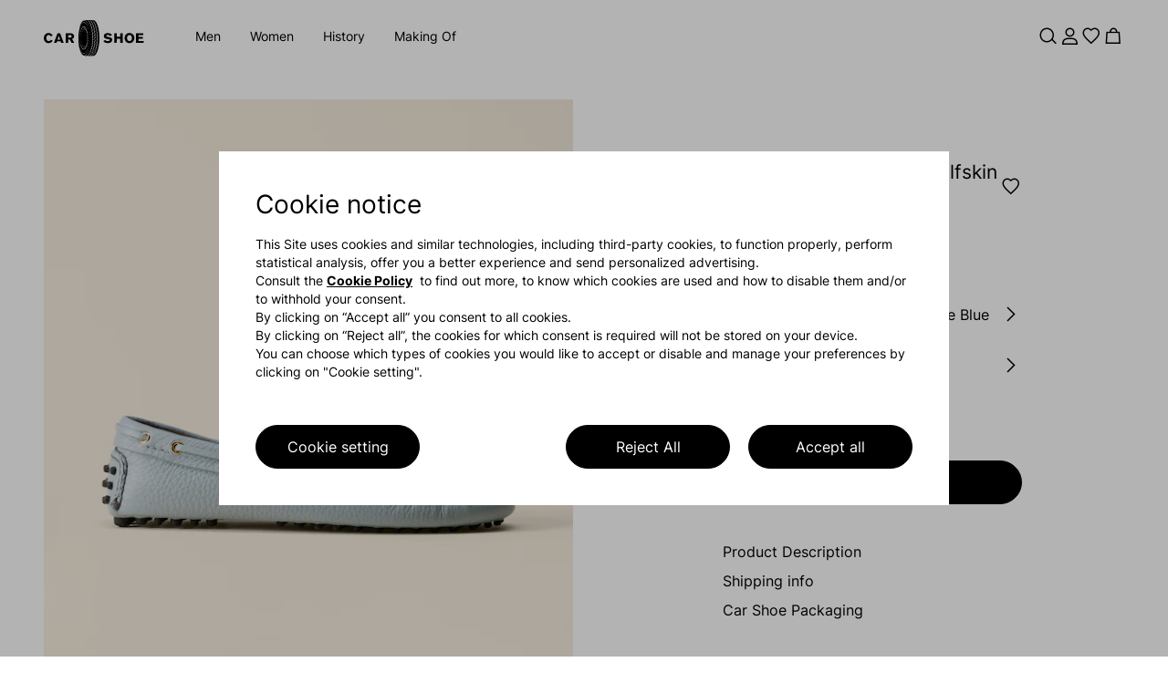

--- FILE ---
content_type: text/html; charset=UTF-8
request_url: https://www.carshoe.com/eu/en/p/soft-grained-calf-driving-shoes/KDD006_T6O_F0237_F_024
body_size: 154596
content:



  <!DOCTYPE html>
  <html>
  <head>
    <meta charset="utf-8"/>
<meta http-equiv="X-UA-Compatible" content="IE=edge"/>
<meta name="viewport" content="width=device-width,initial-scale=1,maximum-scale=1,user-scalable=0"/>
<meta name="theme-color" content="#000000"/>
<script defer="defer" type="text/javascript" src="https://rum.hlx.page/.rum/@adobe/helix-rum-js@%5E2/dist/rum-standalone.js" data-routing="env=prod,tier=publish,ams=Prada SpA"></script>
<link rel="icon" type="image/png" sizes="192x192" href="/etc.clientlibs/carshoenux/clientlibs/clientlib-site/resources/android-chrome-192x192.png"/>
<link rel="icon" type="image/png" sizes="512x512" href="/etc.clientlibs/carshoenux/clientlibs/clientlib-site/resources/android-chrome-512x512.png"/>
<link rel="apple-touch-icon" sizes="180x180" href="/etc.clientlibs/carshoenux/clientlibs/clientlib-site/resources/apple-touch-icon.png"/>
<link rel="icon" type="image/ico" sizes="48x48" href="/etc.clientlibs/carshoenux/clientlibs/clientlib-site/resources/favicon.ico"/>
<link rel="icon" type="image/png" sizes="32x32" href="/etc.clientlibs/carshoenux/clientlibs/clientlib-site/resources/favicon-32x32.png"/>
<link rel="icon" type="image/png" sizes="16x16" href="/etc.clientlibs/carshoenux/clientlibs/clientlib-site/resources/favicon-16x16.png"/>
<link rel="manifest" href="/etc.clientlibs/carshoenux/clientlibs/clientlib-site/resources/asset-manifest.json"/>
<!-- AEM page model -->

<meta property="cq:pagemodel_root_url" content="/eu.model.en.json"/>





<meta property="og:locale" content="en_EU"/>
<meta property="og:type" content="Website"/>
<meta property="og:site_name" content="Carshoe"/>
<meta name="twitter:card" content="summary"/>
<meta name="twitter:site" content="https://www.twitter.com/carshoe"/>
<meta name="twitter:creator" content="https://www.twitter.com/carshoe"/>








  <link rel="canonical" href="https://www.carshoe.com/eu/en/p/soft-grained-calf-driving-shoes/KDD006_T6O_F0237_F_024"/>




<meta name="facebook-domain-verification" content="b3o6m9fihuajorytozqpyz3d7vngzi"/>


  <title>Women's Leather Driving Shoes The Original deer print calfskin driving shoes | Car Shoe</title>
<meta name="description" content="Women's Leather Driving Shoes The Original deer print calfskin driving shoes: purchase online on Car Shoe official website.">
<meta property="og:title" content="The Original deer print calfskin driving shoes">
<meta property="og:description" content="A deerskin-effect grain defines the soft calfskin upper, enhancing this woman's loafer's softness and comfortable fit.">
<meta property="og:url" content="https://www.carshoe.com/eu/en/p/soft-grained-calf-driving-shoes/KDD006_T6O_F0237_F_024">
<meta property="og:image" content="https://www.carshoe.comhttps://www.carshoe.com/content/dam/carshoebkg_products/K/KDD/KDD006/T6OF0237/KDD006_T6O_F0237_F_024_SLS.jpg">
<meta name="twitter:title" content="The Original deer print calfskin driving shoes">
<meta name="twitter:description" content="A deerskin-effect grain defines the soft calfskin upper, enhancing this woman's loafer's softness and comfortable fit.">
<meta name="twitter:url" content="https://www.carshoe.com/eu/en/p/soft-grained-calf-driving-shoes/KDD006_T6O_F0237_F_024">
<meta name="twitter:image" content="https://www.carshoe.comhttps://www.carshoe.com/content/dam/carshoebkg_products/K/KDD/KDD006/T6OF0237/KDD006_T6O_F0237_F_024_SLS.jpg">


    


    
<link rel="stylesheet" href="/etc.clientlibs/carshoenux/clientlibs/clientlib-site.min.ACSHASH5cbbce2ff074b42116c8c7ba9501855a.css" type="text/css">






    <script type="text/javascript" src="https://checkoutshopper-live.adyen.com/checkoutshopper/assets/js/sdk/checkoutSecuredFields.1.5.2.min.js"></script>
    

    <script src="https://checkoutshopper-live.adyen.com/checkoutshopper/sdk/5.30.1/adyen.js" integrity="sha384-/cENGWIX0BsgDTC0Jc4Hm7xAy1lsS8pT7jIHGxgAc+/+bf2Zt8reiyf6nGWsixpp" crossorigin="anonymous"></script>
    <link rel="stylesheet" href="https://checkoutshopper-live.adyen.com/checkoutshopper/sdk/5.30.1/adyen.css" integrity="sha384-+NMM0sr9h/+Ok6Ih79UYQwQKpGE2FCkfz9BuRa3s10p8/PTGKtjb+R8ycBHjZos/" crossorigin="anonymous"/>



    
    <script src="https://tags.tiqcdn.com/utag/prada/carshoe-redesign/prod/utag.js"></script>





<!-- CDC - Gigyia js -->
<script type="text/javascript" src="https://cdc.prada.com/js/gigya.js?apikey=4_d3XaNbaSuPQZ-KGlC7MUiA&lang=en">
</script>
    <link href="mediaprada-meride-tv.akamaized.net" rel="preconnect" crossorigin/>
<link href="mediaprada-meride-tv.akamaized.net" rel="dns-prefetch"/>

  
<script>(window.BOOMR_mq=window.BOOMR_mq||[]).push(["addVar",{"rua.upush":"false","rua.cpush":"false","rua.upre":"false","rua.cpre":"true","rua.uprl":"false","rua.cprl":"false","rua.cprf":"false","rua.trans":"SJ-4a68dcc8-314b-4f0d-a059-0c6b589d40ca","rua.cook":"true","rua.ims":"false","rua.ufprl":"false","rua.cfprl":"true","rua.isuxp":"false","rua.texp":"norulematch","rua.ceh":"false","rua.ueh":"false","rua.ieh.st":"0"}]);</script>
                              <script>!function(e){var n="https://s.go-mpulse.net/boomerang/";if("False"=="True")e.BOOMR_config=e.BOOMR_config||{},e.BOOMR_config.PageParams=e.BOOMR_config.PageParams||{},e.BOOMR_config.PageParams.pci=!0,n="https://s2.go-mpulse.net/boomerang/";if(window.BOOMR_API_key="QH2A8-J3YQQ-MVKKM-XZTFH-64BDL",function(){function e(){if(!o){var e=document.createElement("script");e.id="boomr-scr-as",e.src=window.BOOMR.url,e.async=!0,i.parentNode.appendChild(e),o=!0}}function t(e){o=!0;var n,t,a,r,d=document,O=window;if(window.BOOMR.snippetMethod=e?"if":"i",t=function(e,n){var t=d.createElement("script");t.id=n||"boomr-if-as",t.src=window.BOOMR.url,BOOMR_lstart=(new Date).getTime(),e=e||d.body,e.appendChild(t)},!window.addEventListener&&window.attachEvent&&navigator.userAgent.match(/MSIE [67]\./))return window.BOOMR.snippetMethod="s",void t(i.parentNode,"boomr-async");a=document.createElement("IFRAME"),a.src="about:blank",a.title="",a.role="presentation",a.loading="eager",r=(a.frameElement||a).style,r.width=0,r.height=0,r.border=0,r.display="none",i.parentNode.appendChild(a);try{O=a.contentWindow,d=O.document.open()}catch(_){n=document.domain,a.src="javascript:var d=document.open();d.domain='"+n+"';void(0);",O=a.contentWindow,d=O.document.open()}if(n)d._boomrl=function(){this.domain=n,t()},d.write("<bo"+"dy onload='document._boomrl();'>");else if(O._boomrl=function(){t()},O.addEventListener)O.addEventListener("load",O._boomrl,!1);else if(O.attachEvent)O.attachEvent("onload",O._boomrl);d.close()}function a(e){window.BOOMR_onload=e&&e.timeStamp||(new Date).getTime()}if(!window.BOOMR||!window.BOOMR.version&&!window.BOOMR.snippetExecuted){window.BOOMR=window.BOOMR||{},window.BOOMR.snippetStart=(new Date).getTime(),window.BOOMR.snippetExecuted=!0,window.BOOMR.snippetVersion=12,window.BOOMR.url=n+"QH2A8-J3YQQ-MVKKM-XZTFH-64BDL";var i=document.currentScript||document.getElementsByTagName("script")[0],o=!1,r=document.createElement("link");if(r.relList&&"function"==typeof r.relList.supports&&r.relList.supports("preload")&&"as"in r)window.BOOMR.snippetMethod="p",r.href=window.BOOMR.url,r.rel="preload",r.as="script",r.addEventListener("load",e),r.addEventListener("error",function(){t(!0)}),setTimeout(function(){if(!o)t(!0)},3e3),BOOMR_lstart=(new Date).getTime(),i.parentNode.appendChild(r);else t(!1);if(window.addEventListener)window.addEventListener("load",a,!1);else if(window.attachEvent)window.attachEvent("onload",a)}}(),"".length>0)if(e&&"performance"in e&&e.performance&&"function"==typeof e.performance.setResourceTimingBufferSize)e.performance.setResourceTimingBufferSize();!function(){if(BOOMR=e.BOOMR||{},BOOMR.plugins=BOOMR.plugins||{},!BOOMR.plugins.AK){var n="true"=="true"?1:0,t="cookiepresent",a="ck7m6zax3yiq62lou36a-f-c1811510a-clientnsv4-s.akamaihd.net",i="false"=="true"?2:1,o={"ak.v":"39","ak.cp":"1105578","ak.ai":parseInt("531852",10),"ak.ol":"0","ak.cr":19,"ak.ipv":4,"ak.proto":"h2","ak.rid":"59ff821","ak.r":50896,"ak.a2":n,"ak.m":"dsca","ak.n":"essl","ak.bpcip":"18.190.207.0","ak.cport":38630,"ak.gh":"23.33.24.15","ak.quicv":"","ak.tlsv":"tls1.3","ak.0rtt":"","ak.0rtt.ed":"","ak.csrc":"-","ak.acc":"","ak.t":"1768859388","ak.ak":"hOBiQwZUYzCg5VSAfCLimQ==UtajnyZrlaivyQiVxUhys3o+InASUQHuMdvNllhz2VYbWkIlXGNOw0uXtJsJ+25jWX1wXISkTrEE37+R7a0sIwugY30mvsk3trR8BnSnaXych3j5mj8MCw68feZDOL5y4NFfwj8XdaSXPEJm9zSV/lRl9W5ViAo4tJ5yT1IQeQGZZS+x27FImvHAXgKhdZnljlAxFGd27m0zlxkSYGlQo+Sp//OhIPbOH31v5cFNZGP21zhWwMTtB58YdXZGr6XttfKwZqrJjWegO8i0JM71mVVf/M+nolGRQO/bEHqsO+QTbX+y8CYo9cx+s3S7ijlHpNfwWXsydlYgbshGXLuksDoqwed6/TUGr2+QZODellqDfzkBG3ko1mZbMcKHJj1NL7aH3Y/SXpSkd9KgR5KR7KUJ+9xL4VEBfSJB7sxiatE=","ak.pv":"70","ak.dpoabenc":"","ak.tf":i};if(""!==t)o["ak.ruds"]=t;var r={i:!1,av:function(n){var t="http.initiator";if(n&&(!n[t]||"spa_hard"===n[t]))o["ak.feo"]=void 0!==e.aFeoApplied?1:0,BOOMR.addVar(o)},rv:function(){var e=["ak.bpcip","ak.cport","ak.cr","ak.csrc","ak.gh","ak.ipv","ak.m","ak.n","ak.ol","ak.proto","ak.quicv","ak.tlsv","ak.0rtt","ak.0rtt.ed","ak.r","ak.acc","ak.t","ak.tf"];BOOMR.removeVar(e)}};BOOMR.plugins.AK={akVars:o,akDNSPreFetchDomain:a,init:function(){if(!r.i){var e=BOOMR.subscribe;e("before_beacon",r.av,null,null),e("onbeacon",r.rv,null,null),r.i=!0}return this},is_complete:function(){return!0}}}}()}(window);</script></head>
  <body class="basicpage">
  
    
    <script type="text/javascript">
        window.utag_data = new Object();
    </script>
    <script type="text/javascript"> (function(a,b,c,d){ a='https://tags.tiqcdn.com/utag/prada/carshoe-redesign/prod/utag.js'; b=document;c='script';d=b.createElement(c);d.src=a;d.type='text/java'+c;d.async=true; a=b.getElementsByTagName(c)[0];a.parentNode.insertBefore(d,a); })(); </script>
    
    <div id="app"><div id="spa-root" data-cq-data-path="/eu" data-country="EU" injectpropsoninit="true" itemkey locationpathname="/eu/en/p/soft-grained-calf-driving-shoes/KDD006_T6O_F0237_F_024.html"><div class="aem-page market-page" data-cq-data-path="/eu"><!----><!----><div class="top-section" style="position:relative;z-index:2;"><div class="header-and-stripbar-wrapper" style="--v2998d9f5:1;--v1ad326e2:auto;" data-v-b2f23b38><!--[--><div class="" injectpropsoninit="true" itemkey cqtype="carshoenux/components/site/content/commons/stripbar-component" componentpath="/eu/en/p/_jcr_content/stripbar" data-v-b2f23b38-s><div class="stripbar-container" cqforcereload="false" isineditor="false" cqpath="/eu/jcr:content/stripbar" injectpropsoninit="true" itemkey cqtype="carshoenux/components/site/content/commons/stripbar-component" data-v-b2f23b38-s style="--d3ec95c0:E2E2E2;--fdc73076:#FFFFFF;--v3ef4fb5e:E2E2E2;--v938ec54e:#FFFFFF;--v257025ca:#e41b1b;--a6b37c48:7s;display:none;" data-v-751ec5fc><!----><div class="stripbar-spacing-helper" data-v-751ec5fc></div><!--[--><!--[--><div class="stripbar-slide-container" data-v-751ec5fc><!----><div class="stripbar-slide-message message-desktop" data-v-751ec5fc><div data-v-751ec5fc></div></div><div class="stripbar-slide-message message-mobile" data-v-751ec5fc><div data-v-751ec5fc></div></div><!----></div><!--]--><!--]--><div class="stripbar-spacing-helper" data-v-751ec5fc></div></div><div data-v-b2f23b38-s></div></div><div class="header-container" data-v-b2f23b38-s><div class="" injectpropsoninit="true" itemkey loggedarealink="/eu/en/logged-area.html" cqtype="carshoenux/components/site/content/commons/header-component" languagepagepath="/eu/en.html" componentpath="/eu/en/p/_jcr_content/header" data-v-b2f23b38-s><!--[--><div class="header-wrapper" style="background-color:#ffffff;transform:translateY(0px);--v5eb19b10:0;--bc2b37cc:translate(-50%, 0);" data-v-557d5a0f><div class="mx-lg-48 mx-20" style="" data-v-557d5a0f><div class="container-xxl px-0" style=""><!--[--><div class="row gx-16 gx-md-12 gx-lg-20 gx-xl-20" style="" data-v-557d5a0f><!--[--><header class="header-row col-12" data-v-557d5a0f><div class="logo-and-menu-wrapper" data-v-557d5a0f data-v-582ba116><div class="logo-wrapper" data-v-582ba116><a href="/eu/en.html" class="" data-v-582ba116 data-v-528beaf5><!--[--><svg xmlns="http://www.w3.org/2000/svg" viewBox="0 0 110 40" style="fill:#000000;" class="" data-v-528beaf5><path d="M45.651.409c.743.368 1.606 1.301 2.346 2.536.493.825 1.609 3.723 1.76 4.572.063.353-.135-.09-.439-.984C47.82 2.132 45.823-.006 43.746.568c-1.609.444-3.291 2.873-4.228 6.107-.616 2.128-.58 2.382.085.592 2.357-6.342 5.818-6.528 8.226-.44.289.732.579 1.62.644 1.973.064.353-.117-.018-.403-.825-.743-2.094-1.41-3.308-2.315-4.213-3.087-3.087-6.365 1.461-7.529 10.446-.235 1.815-.294 3.423-.247 6.738.035 2.395.134 4.354.221 4.354s.105.354.04.787c-.146.974.436 4.112 1.214 6.546 1.087 3.399 2.518 5.552 4.091 6.153.772.295.871.295 1.63.005 1.458-.557 2.741-2.25 3.897-5.144.243-.608.391-.858.329-.555-.159.78-1.406 3.389-2.103 4.403-.324.471-.967 1.096-1.429 1.389l-.841.533h1.044c.575 0 1.045-.083 1.045-.184 0-.101.123-.183.275-.183.151 0 .275.073.275.162 0 .088 1.072.169 2.383.18 1.993.015 2.383-.026 2.383-.253 0-.15.124-.272.275-.272.152 0 .275.134.275.297 0 .518 1.865.247 2.786-.405 4.363-3.081 6.551-17.476 4.346-28.584C59.061 4.868 57.191 1.1 55.219.311c-.781-.313-4.986-.405-4.986-.11 0 .091-.144.164-.321.163-.27-.003-.278-.03-.049-.175.177-.111-.649-.167-2.342-.16l-2.614.012.744.368m3.284.075c.042.036-.082.07-.275.075-.206.005.066.229.657.541.554.293.864.537.687.541-.523.014-.372.276.536.928.805.579.833.626.464.79-.378.169-.363.208.427 1.086.45.501.819.975.819 1.053 0 .079-.173.188-.385.243-.36.095-.33.177.481 1.313.476.667.831 1.246.79 1.288-.041.041-.254.14-.472.221-.39.145-.382.176.404 1.521l.803 1.374-.524.257-.523.257.721 1.435c.397.789.722 1.469.722 1.511 0 .041-.207.127-.459.191-.564.141-.565.228-.022 1.534.728 1.75.735 1.816.211 1.948-.574.144-.574.269-.005 1.942.252.741.458 1.368.458 1.393 0 .025-.248.099-.55.166-.302.066-.55.139-.55.161 0 .023.195.713.434 1.534l.434 1.494-.525.183c-.604.211-.618.303-.251 1.669.364 1.357.356 1.403-.275 1.623-.63.219-.614.128-.291 1.634.136.632.194 1.178.131 1.213-.063.034-.347.118-.63.186-.371.089-.49.211-.428.438.048.173.139.699.203 1.169.113.838.105.857-.443.977-.538.118-.559.16-.559 1.102 0 .939-.023.984-.55 1.1-.495.109-.55.191-.55.828 0 .664-.037.711-.596.765-.499.048-.586.124-.538.469.038.277-.038.413-.229.413-.181 0-.287-.164-.287-.444 0-.344.124-.471.55-.564.494-.109.55-.193.55-.819 0-.647.046-.707.611-.813l.61-.115-.083-1.006c-.083-1.003-.082-1.006.489-1.12.623-.125.638-.182.405-1.6-.143-.873-.136-.893.399-1.08.513-.179.539-.234.439-.944a25.537 25.537 0 0 0-.223-1.325c-.105-.518-.063-.59.457-.771.618-.216.614-.171.179-1.866-.259-1.012-.206-1.266.292-1.391.555-.139.556-.166.073-1.786-.364-1.223-.367-1.305-.065-1.526.175-.128.41-.266.522-.306.134-.047.031-.564-.302-1.519-.463-1.326-.48-1.465-.203-1.669.166-.123.393-.254.505-.292.13-.044-.012-.594-.392-1.519-.541-1.319-.568-1.47-.294-1.673.165-.122.391-.254.503-.293.125-.044-.068-.626-.503-1.513-.388-.793-.626-1.469-.53-1.501.097-.032.311-.158.477-.281.271-.2.229-.34-.426-1.414-.784-1.285-.889-1.65-.476-1.65.571 0 .471-.44-.337-1.48-.464-.598-.844-1.119-.844-1.159 0-.039.22-.126.488-.194l.487-.122-.954-.966c-.913-.924-.937-.973-.557-1.143.373-.166.342-.214-.518-.808-.793-.546-.876-.659-.62-.846.253-.186.179-.263-.517-.542-.447-.178-.705-.361-.573-.405.193-.064.191-.111-.011-.246-.161-.107-.054-.123.3-.044.303.068.585.153.627.189m4.423-.167c-.173.068.054.253.641.521.5.228.782.422.627.43-.155.008-.605-.15-1.001-.351-.396-.202-.846-.368-1.001-.37-.249-.002-.25-.023-.007-.18a1.3 1.3 0 0 1 .641-.166c.257.008.287.043.1.116m-2.016.264c.516.179.558.233.267.335-.284.1-.171.218.619.648.878.478.93.54.563.675-.383.142-.361.187.444.896.937.824 1.025 1.028.484 1.115-.317.051-.244.2.564 1.144l.928 1.085-.475.198-.476.198.843 1.253c.464.69.816 1.277.782 1.305a5.683 5.683 0 0 1-.473.266l-.414.215.77 1.402c.424.773.683 1.431.577 1.466a2.502 2.502 0 0 0-.502.29c-.283.208-.255.341.341 1.632.357.773.649 1.443.649 1.489 0 .046-.206.136-.458.199s-.458.223-.458.355c0 .132.206.747.458 1.368.252.62.458 1.252.458 1.403 0 .151-.206.327-.458.39s-.458.174-.458.246c0 .073.206.738.458 1.479.252.741.458 1.409.458 1.485 0 .075-.247.191-.55.257-.302.066-.55.135-.55.153 0 .017.165.608.367 1.314.469 1.641.467 1.671-.163 1.89l-.53.185.252 1.071c.362 1.54.337 1.704-.304 1.927-.378.132-.527.283-.458.464.057.148.156.715.22 1.261l.117.992-.567.114-.566.113.107 1.143.107 1.143-.588.117c-.573.115-.587.14-.535.99.052.839.033.875-.49.965-.453.077-.553.19-.6.676-.046.476-.155.604-.596.701-.297.065-.539.236-.539.379 0 .143-.124.26-.275.26-.152 0-.275-.159-.275-.355 0-.266.148-.369.595-.412.539-.052.59-.109.534-.587-.069-.584.192-.839.865-.843.417-.003.431-.043.316-.913-.121-.909-.12-.91.48-1.07.336-.089.594-.275.585-.419a25.135 25.135 0 0 0-.135-1.135c-.117-.866-.112-.877.45-.99l.568-.113-.123-1.085c-.068-.597-.165-1.196-.217-1.331-.061-.159.103-.289.469-.369.61-.134.666-.327.396-1.378-.418-1.632-.421-1.601.168-1.806.302-.105.548-.257.547-.338-.001-.081-.165-.684-.365-1.339-.459-1.505-.465-1.443.165-1.708l.532-.224-.438-1.371c-.545-1.709-.544-1.765.016-1.906.252-.063.458-.184.458-.269 0-.085-.25-.763-.557-1.506-.514-1.246-.533-1.37-.249-1.577.17-.124.399-.256.511-.293.125-.042-.055-.638-.472-1.565-.37-.824-.612-1.498-.538-1.498.074 0 .289-.112.476-.249.325-.238.305-.314-.426-1.646l-.766-1.396.461-.116c.253-.064.46-.184.46-.268 0-.083-.372-.695-.826-1.359l-.827-1.207.477-.181.476-.181-.951-1.098c-.811-.936-.895-1.099-.567-1.099.584 0 .467-.279-.432-1.031-.723-.604-.782-.707-.513-.904.263-.193.186-.281-.605-.693-.499-.259-.804-.475-.678-.48.345-.013.276-.336-.091-.432-.177-.046-.23-.093-.119-.105.111-.012.478.075.815.193m3.565 1.367c.969.643 1.14.985.495.986-.204 0 .03.327.682.952l.993.952-.503.168-.504.168.445.484c.244.266.672.792.951 1.168l.506.685-.497.189c-.484.184-.489.201-.193.653.167.255.546.874.842 1.377l.539.914-.456.173c-.252.096-.457.219-.457.275 0 .055.289.674.642 1.375.696 1.383.762 1.648.412 1.652-.694.009-.703.296-.055 1.81l.646 1.508-.547.191c-.302.105-.548.204-.547.219 0 .015.248.688.55 1.495.508 1.358.526 1.483.239 1.695-.171.127-.418.23-.55.23-.132 0-.239.02-.237.046.001.025.205.697.452 1.493.448 1.441.455 1.758.038 1.763-.615.008-.663.272-.305 1.654.196.753.357 1.381.359 1.397.002.015-.245.114-.547.219-.622.217-.627.25-.295 1.796l.242 1.127-.569.172c-.314.094-.557.247-.541.339.016.093.087.643.159 1.223l.13 1.055-.592.118-.592.118.12 1.064.121 1.063-.658.123-.658.123.119.791c.118.789.118.79-.496.848-.517.05-.624.14-.673.563-.078.675-.495.646-.547-.037-.037-.487.025-.553.619-.665.652-.122.66-.134.597-.925-.062-.781-.048-.805.549-.917l.612-.115-.123-1.058-.122-1.059.584-.128.585-.129-.127-1.018c-.07-.56-.17-1.13-.222-1.265-.063-.164.104-.287.496-.365.647-.13.64-.066.254-2.301-.107-.621-.076-.689.364-.799.556-.14.579-.338.206-1.731-.361-1.345-.35-1.441.183-1.575.553-.138.563-.366.089-1.879-.456-1.454-.457-1.433.094-1.571.252-.064.459-.228.459-.365 0-.137-.207-.798-.459-1.467-.252-.67-.458-1.297-.458-1.394 0-.096.206-.227.458-.29.252-.064.459-.191.459-.283 0-.092-.248-.713-.55-1.38-.667-1.471-.678-1.674-.099-1.819l.451-.113-.741-1.475c-.744-1.478-.748-1.777-.024-1.786.351-.004.285-.176-.598-1.561l-.819-1.284.475-.2.474-.199-.843-1.035c-.932-1.145-1.021-1.407-.476-1.407.557 0 .453-.197-.596-1.138-.824-.739-.903-.864-.55-.871.638-.012.497-.239-.55-.883-.529-.325-.816-.592-.639-.592.178 0 .774.3 1.325.665M44.504 7.471c.15.05.239-.136.257-.535.024-.533.041-.508.137.2.121.886.493 1.202.621.529.063-.327.087-.292.106.158.044 1.033.446 1.57.628.839.044-.176.074.029.066.457-.017.966.336 1.419.597.766.205-.514.227-.111.031.565-.074.252-.053.698.046.991.172.51.19.518.451.183.265-.34.269-.339.138.018-.186.51-.286 2.85-.102 2.377.147-.376.737-.97.737-.741 0 .067-.207.51-.459.983-.252.474-.458.722-.458.551 0-.17-.207-.964-.459-1.763-.828-2.621-2.299-3.707-3.502-2.584-.538.503-.884 1.117-1.381 2.451-.19.509-.298.678-.239.376.315-1.624 1.775-3.759 2.571-3.759.961 0 1.839 1.026 2.577 3.011.558 1.501.545.845-.019-.939-1.077-3.407-2.818-4.688-4.371-3.214-.531.503-1.253 1.769-1.696 2.97-.158.429-.244.524-.254.281a5.604 5.604 0 0 0-.12-.825c-.083-.362-.064-.401.094-.184.337.466.595-.149.499-1.191-.071-.777-.056-.839.101-.403.174.48.202.492.434.183.152-.204.215-.612.163-1.064-.077-.671-.02-.647.221.092.137.421.505-.329.495-1.008-.008-.53-.006-.532.067-.046.084.558.265.635.587.248.117-.141.374-.214.572-.162.293.077.364-.004.382-.431l.021-.526.116.535c.064.294.219.569.345.611m5.488 1.18c-.059.146-.102.103-.111-.111-.008-.193.036-.301.096-.24.061.061.068.219.015.351m-11.111.439c.009.214.052.257.111.111.053-.132.046-.29-.015-.351-.06-.061-.104.047-.096.24m11.29.489c-.05.126-.092.023-.092-.229s.042-.355.092-.229a.705.705 0 0 1 0 .458m-1.462.355c-.059.147-.102.103-.111-.11-.008-.194.035-.302.096-.241s.068.219.015.351m1.646.562c-.051.126-.093.023-.093-.229s.042-.356.093-.23a.708.708 0 0 1 0 .459m-1.463.172c-.059.146-.102.103-.111-.111-.008-.193.036-.302.096-.241.061.061.068.219.015.352m1.646.744c-.051.127-.092.023-.092-.229s.041-.355.092-.229a.705.705 0 0 1 0 .458m-1.467.367c-.05.126-.092.023-.092-.229s.042-.355.092-.229a.705.705 0 0 1 0 .458m1.656.822c-.046.178-.088.077-.091-.226-.004-.303.034-.448.084-.324s.054.371.007.55m-10.328.225-.12.602-.242-.435c-.323-.583-.314-.805.021-.526.227.188.275.171.275-.1 0-.181.042-.286.093-.235.051.051.039.364-.027.694m8.856-.13c-.051.126-.093.023-.093-.229s.042-.356.093-.23a.708.708 0 0 1 0 .459m.189 1.371c-.047.179-.088.077-.092-.225-.003-.303.035-.449.085-.325s.053.372.007.55m1.466 0c-.046.179-.087.077-.091-.225-.004-.303.034-.449.085-.325.05.124.053.372.006.55m-10.822.095c-.051.127-.092.023-.092-.229s.041-.355.092-.229a.705.705 0 0 1 0 .458m1.471.172c-.059.147-.102.103-.111-.11-.008-.194.035-.302.096-.241s.068.219.015.351m-37.861.055C.808 15.291-.627 18.366.3 21.67c.351 1.251 1.373 2.522 2.518 3.131.607.323 1.065.403 2.315.405 1.385.002 1.667-.058 2.535-.538.965-.535 2.161-1.788 1.982-2.078-.051-.082-.51-.345-1.021-.584l-.928-.435-.601.696c-.516.596-.732.707-1.513.775-.702.06-1.052-.009-1.518-.302-1.756-1.102-1.756-4.982 0-6.052 1.092-.666 2.461-.379 3.23.677l.371.509 1.029-.504c1.195-.586 1.187-.696-.145-1.923-1.303-1.202-3.125-1.598-4.856-1.058m36.254.734c-.008.304-.06.428-.117.277a10.177 10.177 0 0 0-.36-.786c-.249-.493-.245-.503.117-.277.25.157.37.418.36.786m52.509-.842c-.32.083-.962.373-1.429.647-2.913 1.707-3.359 6.461-.837 8.924 2.094 2.045 5.65 1.943 7.593-.218 2.497-2.777 1.675-7.568-1.536-8.949-1.021-.439-2.883-.637-3.791-.404m-24.738.447c-1.273.608-1.786 1.37-1.864 2.773-.112 1.995.84 2.791 3.939 3.29.929.15 1.857.362 2.062.472.371.198.491.827.233 1.214-.652.976-3.349.806-4.532-.285-.362-.333-.389-.327-1.355.297l-.986.637.598.617c1.008 1.04 2.199 1.452 4.215 1.457 1.506.004 1.883-.061 2.783-.481 1.265-.591 1.95-1.517 2.092-2.828.207-1.916-.862-2.81-3.972-3.32-2.503-.411-3.031-.876-2.079-1.828.431-.431.569-.465 1.504-.368.724.075 1.255.266 1.794.646l.766.539.956-.666.956-.667-.612-.511c-1.157-.966-2.126-1.306-3.913-1.372-1.445-.055-1.765-.007-2.585.384m-52.775.076c-1.13 2.907-3.765 9.998-3.765 10.132 0 .102.592.181 1.361.181h1.36l.306-.923.307-.923 1.949.052 1.949.052.304.825.304.825 1.42.054c1.101.042 1.399.001 1.331-.183l-1.993-5.325-1.904-5.088h-1.402c-1.166 0-1.423.054-1.527.321m9.069 5.004v5.325l1.329-.054 1.329-.054.052-1.879.052-1.879h1.605l.775 1.421c1.366 2.504 1.278 2.429 2.845 2.429.75 0 1.361-.062 1.359-.138-.003-.075-.534-1.041-1.182-2.146l-1.178-2.009.66-.375c.965-.546 1.386-1.216 1.471-2.337.057-.757-.02-1.149-.351-1.785-.835-1.6-1.567-1.833-5.787-1.839l-2.979-.005v5.325m53.166 0v5.325l1.329-.054 1.33-.054.051-2.246.052-2.246h3.827l.052 2.246.051 2.246 1.329.054 1.329.054v-10.65h-2.75v3.85h-3.85v-3.85h-2.75v5.325m23.834-.005v5.321l4.17-.05 4.171-.049.055-1.054.055-1.054H103.767v-2.384h4.766v-2.016h-4.766V16.5h5.133v-2.017h-7.883v5.32m-59.646-4.541c-.05.127-.092.023-.092-.229s.042-.355.092-.229a.705.705 0 0 1 0 .458m6.442.127c-.07.473-.039.517.254.36.353-.189.491.081.15.293-.101.062-.184.487-.184.944 0 .683.067.849.374.93l.375.097-.375.262c-.544.382-.524 1.615.032 1.913l.406.217-.406.15c-.321.119-.406.295-.406.848 0 .384.122.873.271 1.086.25.357.24.393-.142.465l-.413.079.019-3.404c.011-1.929-.055-3.454-.153-3.519-.17-.114-.008-1.26.179-1.26.054 0 .062.242.019.539m1.817.421c-.044.228-.082.085-.084-.318-.002-.404.034-.59.08-.415s.048.505.004.733m1.466.552c-.044.227-.079.042-.079-.412 0-.454.035-.639.079-.413.044.227.044.599 0 .825m-9.902.089c-.047.178-.088.076-.092-.226-.003-.303.035-.448.085-.324s.053.371.007.55m-1.415.37-.004.687-.354-.458c-.29-.375-.306-.469-.088-.518.147-.032.267-.135.267-.229 0-.093.041-.17.092-.17.05 0 .089.31.087.688m55.538.006c.86.64 1.208 1.47 1.208 2.881 0 1.411-.348 2.241-1.208 2.882-1.049.782-2.702.502-3.504-.594-.731-.998-.728-3.569.005-4.579.793-1.092 2.451-1.372 3.499-.59m-65.219-.024c.466.422.448 1.601-.031 2.08-.306.306-.611.367-1.834.367h-1.466V16.5h1.498c1.136 0 1.579.073 1.833.303m-13.041 2.164c.275.854.552 1.762.617 2.018l.116.465h-2.706l.655-2.101c.359-1.155.691-2.064.736-2.018.046.045.308.781.582 1.636m23.962 1.795c-.036.631-.065.115-.065-1.145 0-1.261.029-1.776.065-1.146.036.63.036 1.661 0 2.291m8.8-.007c-.036.634-.065.163-.066-1.047 0-1.21.029-1.729.066-1.153.036.576.036 1.566 0 2.2M39.6 19.073c0 .324-.051.346-.391.164-.313-.168-.341-.242-.138-.371.395-.25.529-.197.529.207m0 2.177c0 .26-.094.324-.371.252-.351-.092-.353-.11-.046-.344.42-.318.417-.319.417.092m-.034 2.425c-.426.27-.582.168-.269-.177.166-.184.317-.617.335-.962.027-.53.043-.502.104.179.047.534-.01.859-.17.96m1.628-.258c-.047.179-.088.077-.092-.225-.003-.303.035-.449.085-.325s.053.372.007.55m9.902.462c-.044.227-.079.041-.079-.412 0-.454.035-.64.079-.413.044.227.044.598 0 .825m-3.288-.131c.022.255.167.712.324 1.015.278.538.276.545-.091.316-.206-.129-.374-.327-.374-.442 0-.114-.052-.466-.115-.781s-.04-.573.052-.573c.091 0 .183.209.204.465m1.818.406c-.046.177-.083.032-.083-.321s.037-.497.083-.321a1.51 1.51 0 0 1 0 .642m-9.716.363c-.046.179-.087.077-.091-.225-.004-.303.034-.449.085-.325.05.124.053.372.006.55m1.461.095c-.05.127-.092.023-.092-.229s.042-.355.092-.229a.705.705 0 0 1 0 .458m6.27.78v.366l-.158-.366c-.282-.657-.208.158.092 1.007.234.665.236.747.011.56-.219-.182-.285-.108-.387.435-.067.359-.067.881.001 1.159.117.474.108.483-.141.149-.252-.34-.27-.328-.396.244-.072.329-.082.902-.022 1.272l.11.674-.244-.55-.244-.55-.223.415c-.123.229-.18.721-.127 1.1.059.421.044.522-.038.261-.175-.555-.389-.586-.652-.093-.207.386-.269.425-.673.425-.101 0-.19.144-.198.321-.008.191-.052.228-.107.092-.197-.49-.591-.217-.661.458l-.072.687-.031-.779c-.022-.557-.11-.779-.306-.779-.156 0-.285.179-.299.413-.016.263-.065.185-.138-.215-.125-.695-.493-.952-.626-.437-.055.211-.094.143-.107-.186a2.502 2.502 0 0 0-.24-.916l-.218-.401-.139.459c-.134.436-.139.432-.122-.092a4.398 4.398 0 0 0-.126-1.079l-.146-.529-.25.437-.25.438.113-.506c.062-.278.056-.813-.015-1.189-.12-.642-.144-.662-.387-.33-.309.422-.337.141-.057-.576.198-.508.207-.498.611.676.791 2.302 1.671 3.5 2.773 3.777 1.105.277 2.512-1.351 3.287-3.803.571-1.807.59-2.481.028-.969-.8 2.151-1.784 3.196-2.739 2.909-.925-.28-2.088-2.04-2.413-3.656-.061-.303.083-.048.32.566.78 2.022 1.81 3.015 2.755 2.656.754-.287 1.577-1.488 2.057-3.002.249-.787.459-1.571.466-1.742.01-.255.041-.245.17.055.087.202.158.532.158.734m-6.082-.058c-.059.147-.102.103-.111-.11-.008-.194.035-.302.096-.241s.068.219.015.351m-1.409.014c0 .127-.163.332-.362.457-.339.211-.349.197-.154-.231.22-.484.516-.614.516-.226m9.294.453c-.047.178-.088.076-.092-.226-.003-.303.035-.448.085-.324s.053.371.007.55m1.466 0c-.046.178-.087.076-.091-.226-.004-.303.034-.448.085-.324.05.124.053.371.006.55m-10.635.633c-.058.147-.102.103-.111-.11-.007-.194.036-.302.097-.241.061.061.067.219.014.351m-1.837.745c-.051.126-.092.023-.092-.229s.041-.355.092-.229a.705.705 0 0 1 0 .458m10.817 0c-.051.126-.093.023-.093-.229s.042-.355.093-.229a.705.705 0 0 1 0 .458m1.472.088c-.046.179-.088.077-.091-.225-.004-.303.034-.449.084-.325s.054.372.007.55m-1.656.829c-.05.126-.092.023-.092-.229s.042-.356.092-.23a.708.708 0 0 1 0 .459m-10.45.183c-.05.126-.092.023-.092-.229s.042-.355.092-.229a.705.705 0 0 1 0 .458m11.917.183c-.051.127-.092.023-.092-.229s.041-.355.092-.229a.705.705 0 0 1 0 .458m-1.65.55c-.051.127-.092.023-.092-.229s.041-.355.092-.229a.705.705 0 0 1 0 .458m-10.079-.011c-.059.146-.102.103-.111-.111-.008-.193.035-.301.096-.24s.068.219.015.351m11.546.378c-.051.126-.093.023-.093-.229s.042-.355.093-.229a.705.705 0 0 1 0 .458m-11.153 1.054c.003.169-.055.133-.152-.091a2.14 2.14 0 0 1-.152-.734c.004-.294.034-.276.152.092.081.252.149.582.152.733m9.507-.699c-.059.147-.102.103-.111-.11-.008-.194.035-.302.096-.241s.068.219.015.351m1.462.562c-.05.126-.092.023-.092-.229s.042-.356.092-.23a.708.708 0 0 1 0 .459m-1.961 1.18c-2.269 6.892-5.916 7.38-8.415 1.127-.309-.773-.558-1.516-.553-1.65.005-.135.201.253.435.861 1.095 2.843 2.401 4.533 3.689 4.775 1.779.333 3.534-1.612 4.679-5.189.234-.729.459-1.291.5-1.249.042.041-.109.638-.335 1.325m1.782-.458c-.059.146-.102.103-.111-.111-.008-.193.036-.302.096-.241.061.061.068.219.015.352m-.23.961c-.068.268-.158.453-.201.41-.043-.044-.024-.299.044-.568.067-.268.158-.453.201-.41.043.044.023.299-.044.568m-4.537.505c-.058.147-.102.103-.111-.11-.007-.194.036-.302.097-.241.061.061.067.219.014.351" data-v-528beaf5></path></svg><!--]--></a></div><div class="menu-wrapper" data-v-582ba116><!--[--><div class="menu-cta" data-v-582ba116><div class="button-link cta-animation" role="button" tabindex="0" type label path="javascript:void(0)" data-v-582ba116 style="--v30888e1b:center;--v6d4086cf:#000000;--v29e93c46:center;--v83e47718:#000000;--v0130b382: ;--v034f0204: ;" data-v-117831da><!----><div class="cta main-cta" style="font-size:14px;" data-v-117831da><span class="text-underlined" data-v-117831da><!--[-->Men<!--]--></span></div><!----></div></div><div class="menu-cta" data-v-582ba116><div class="button-link cta-animation" role="button" tabindex="0" type label path="javascript:void(0)" data-v-582ba116 style="--v30888e1b:center;--v6d4086cf:#000000;--v29e93c46:center;--v83e47718:#000000;--v0130b382: ;--v034f0204: ;" data-v-117831da><!----><div class="cta main-cta" style="font-size:14px;" data-v-117831da><span class="text-underlined" data-v-117831da><!--[-->Women<!--]--></span></div><!----></div></div><div class="menu-cta" data-v-582ba116><div class="button-link cta-animation" type label path="javascript:void(0)" data-v-582ba116 style="--v30888e1b:center;--v6d4086cf:#000000;--v29e93c46:center;--v83e47718:#000000;--v0130b382: ;--v034f0204: ;" data-v-117831da><!----><a href="/eu/en/history.html" class="cta main-cta" style="font-size:14px;" data-v-117831da><!--[--><span class="text-underlined" data-v-117831da><!--[-->History<!--]--></span><!--]--></a><!----></div></div><div class="menu-cta" data-v-582ba116><div class="button-link cta-animation" type label path="javascript:void(0)" data-v-582ba116 style="--v30888e1b:center;--v6d4086cf:#000000;--v29e93c46:center;--v83e47718:#000000;--v0130b382: ;--v034f0204: ;" data-v-117831da><!----><a href="/eu/en/making-of.html" class="cta main-cta" style="font-size:14px;" data-v-117831da><!--[--><span class="text-underlined" data-v-117831da><!--[-->Making Of<!--]--></span><!--]--></a><!----></div></div><!--]--></div></div><div class="right-icons-wrapper" data-v-557d5a0f><span class="icon-desktop" data-v-557d5a0f><div class="icon-container" aria-label tabletlandscapecolor="#000000" data-v-557d5a0f style="--v54f9fe82:0rem;--v68ec7486:1.5rem;--v226ad75f:#000000;--ad4fcb06:0rem;--v5965cd08:1.5rem;--v1092bce9:#000000;" data-v-32286b83><i class="icon-search hover-effect-enabled" aria-hidden="true" data-v-32286b83><!--[--><!--]--></i></div></span><span class="icon-desktop" data-v-557d5a0f><div class="icon-container" aria-label tabletlandscapecolor="#000000" data-v-557d5a0f style="--v54f9fe82:0rem;--v68ec7486:1.5rem;--v226ad75f:#000000;--ad4fcb06:0rem;--v5965cd08:1.5rem;--v1092bce9:#000000;" data-v-32286b83><i class="icon-profile-outlined hover-effect-enabled" aria-hidden="true" data-v-32286b83><!--[--><!--]--></i></div></span><span class="icon-desktop" data-v-557d5a0f><div class="icon-container" aria-label tabletlandscapecolor="#000000" data-v-557d5a0f style="--v54f9fe82:0rem;--v68ec7486:1.5rem;--v226ad75f:#000000;--ad4fcb06:0rem;--v5965cd08:1.5rem;--v1092bce9:#000000;" data-v-32286b83><i class="icon-heart-outlined hover-effect-enabled" aria-hidden="true" data-v-32286b83><!--[--><!--]--></i></div></span><span class="icon-desktop" data-v-557d5a0f><div class="icon-container" aria-label tabletlandscapecolor="#000000" data-v-557d5a0f style="--v54f9fe82:0rem;--v68ec7486:1.5rem;--v226ad75f:#000000;--ad4fcb06:0rem;--v5965cd08:1.5rem;--v1092bce9:#000000;" data-v-32286b83><i class="icon-shopping-bag hover-effect-enabled" aria-hidden="true" data-v-32286b83><!--[--><span class="total-items" data-v-557d5a0f data-v-32286b83-s></span><!--]--></i></div></span><span class="icon-mobile" data-v-557d5a0f><div class="icon-container" aria-label tabletlandscapecolor="#000000" data-v-557d5a0f style="--v54f9fe82:0rem;--v68ec7486:1.5rem;--v226ad75f:#000000;--ad4fcb06:0rem;--v5965cd08:1.5rem;--v1092bce9:#000000;" data-v-32286b83><i class="icon-search hover-effect-enabled" aria-hidden="true" data-v-32286b83><!--[--><!--]--></i></div></span><span class="icon-mobile" data-v-557d5a0f><div class="icon-container" aria-label tabletlandscapecolor="#000000" data-v-557d5a0f style="--v54f9fe82:0rem;--v68ec7486:1.5rem;--v226ad75f:#000000;--ad4fcb06:0rem;--v5965cd08:1.5rem;--v1092bce9:#000000;" data-v-32286b83><i class="icon-heart-outlined hover-effect-enabled" aria-hidden="true" data-v-32286b83><!--[--><!--]--></i></div></span><span class="icon-mobile" data-v-557d5a0f><div class="icon-container" aria-label tabletlandscapecolor="#000000" data-v-557d5a0f style="--v54f9fe82:0rem;--v68ec7486:1.5rem;--v226ad75f:#000000;--ad4fcb06:0rem;--v5965cd08:1.5rem;--v1092bce9:#000000;" data-v-32286b83><i class="icon-shopping-bag hover-effect-enabled" aria-hidden="true" data-v-32286b83><!--[--><span class="total-items" data-v-557d5a0f data-v-32286b83-s></span><!--]--></i></div></span><span class="icon-mobile" data-v-557d5a0f><div class="icon-container" aria-label tabletlandscapecolor="#000000" data-v-557d5a0f style="--v54f9fe82:0rem;--v68ec7486:1.5rem;--v226ad75f:#000000;--ad4fcb06:0rem;--v5965cd08:1.5rem;--v1092bce9:#000000;" data-v-32286b83><i class="icon-menu hover-effect-enabled" aria-hidden="true" data-v-32286b83><!--[--><!--]--></i></div></span></div></header><!--]--></div><!--]--></div></div></div><!----><!----><!----><!--]--><div data-v-b2f23b38-s></div></div></div><!--]--></div></div><div class="error-event-stripbar-container" style="--v1a861ee5:#e41b1b;--v467119b9:initial;--v0d056918:initial;display:none;" data-v-2dec89e0><!--[--><!--]--></div><div style="padding-top:0px;"><div class="routerViewContent" style="top:0px;"><div><div class="aem-page product-detail-page" routerpathmatcher="en/p/soft-grained-calf-driving-shoes/KDD006_T6O_F0237_F_024.html" basepath="/eu/en" cqhierarchytype="page" partnumber="KDD006_T6O_F0237_F_024" routerpathname="eu-en-p-soft-grained-calf-driving-shoes-KDD006_T6O_F0237_F_024" injectpropsoninit="false"><!--[--><div class="" injectpropsoninit="true" itemkey cqtype="wcm/foundation/components/responsivegrid" gridclassnames="aem-Grid aem-Grid--12 aem-Grid--default--12" columncount="12"><div class="aem-container aem-Grid aem-Grid--12 aem-Grid--default--12" injectpropsoninit="true" itemkey cqtype="wcm/foundation/components/responsivegrid" columncount="12"><!--[--><div class="aem-GridColumn aem-GridColumn--default--12" injectpropsoninit="true" itemkey cqtype="carshoenux/components/site/content/productdetail/productdetailcomponent" hidebreadcrumbs="false" componentpath="/eu/en/p/_jcr_content/responsivegrid/productdetailcomponent" partnumber="KDD006_T6O_F0237_F_024"><div class="product-detail-page-wrapper" cqforcereload="false" isineditor="false" cqpath="/eu/en/p/soft-grained-calf-driving-shoes/KDD006_T6O_F0237_F_024/jcr:content/responsivegrid/productdetailcomponent" injectpropsoninit="true" itemkey cqtype="carshoenux/components/site/content/productdetail/productdetailcomponent" style="--v62ffbb0a:calc(100vh - 165px);--v2f460051:0px;--bcb82e00:0;" data-v-3b8e66b3><div class="product-detail-wrapper" data-v-3b8e66b3><div class="cropped gallery-wrapper" data-v-3b8e66b3><div class="gallery-images" data-v-3b8e66b3><div class="gallery-images-wrapper"><div class=""><!--[--><div class="gallery-image-wrapper"><picture class="gallery-picture" aria-label="Woman The Original deer print calfskin driving shoes Periwinkle Blue" style="--fb4e4b48:url(/etc.clientlibs/carshoenux/clientlibs/clientlib-site/resources/assets/images/placeholder.svg);" data-v-8b96ef48><source media="(min-width:1024px)" data-srcset="https://www.carshoe.com/content/dam/carshoebkg_products/K/KDD/KDD006/T6OF0237/KDD006_T6O_F0237_F_024_SLS.jpg/_jcr_content/renditions/cq5dam.web.600.600.jpg, https://www.carshoe.com/content/dam/carshoebkg_products/K/KDD/KDD006/T6OF0237/KDD006_T6O_F0237_F_024_SLS.jpg/_jcr_content/renditions/cq5dam.web.1200.1200.jpg 2x" data-v-8b96ef48><img data-srcset="https://www.carshoe.com/content/dam/carshoebkg_products/K/KDD/KDD006/T6OF0237/KDD006_T6O_F0237_F_024_SLS.jpg/_jcr_content/renditions/cq5dam.web.600.600.jpg, https://www.carshoe.com/content/dam/carshoebkg_products/K/KDD/KDD006/T6OF0237/KDD006_T6O_F0237_F_024_SLS.jpg/_jcr_content/renditions/cq5dam.web.1200.1200.jpg 2x" src="/etc.clientlibs/carshoenux/clientlibs/clientlib-site/resources/assets/images/placeholder.svg" alt="Woman The Original deer print calfskin driving shoes Periwinkle Blue" class="gallery-image lazy" style="" role="img" data-v-8b96ef48><!----></picture></div><div class="gallery-image-wrapper"><picture class="gallery-picture" aria-label="Woman The Original deer print calfskin driving shoes Periwinkle Blue" style="--fb4e4b48:url(/etc.clientlibs/carshoenux/clientlibs/clientlib-site/resources/assets/images/placeholder.svg);" data-v-8b96ef48><source media="(min-width:1024px)" data-srcset="https://www.carshoe.com/content/dam/carshoebkg_products/K/KDD/KDD006/T6OF0237/KDD006_T6O_F0237_F_024_SLD.jpg/_jcr_content/renditions/cq5dam.web.600.600.jpg, https://www.carshoe.com/content/dam/carshoebkg_products/K/KDD/KDD006/T6OF0237/KDD006_T6O_F0237_F_024_SLD.jpg/_jcr_content/renditions/cq5dam.web.1200.1200.jpg 2x" data-v-8b96ef48><img data-srcset="https://www.carshoe.com/content/dam/carshoebkg_products/K/KDD/KDD006/T6OF0237/KDD006_T6O_F0237_F_024_SLD.jpg/_jcr_content/renditions/cq5dam.web.600.600.jpg, https://www.carshoe.com/content/dam/carshoebkg_products/K/KDD/KDD006/T6OF0237/KDD006_T6O_F0237_F_024_SLD.jpg/_jcr_content/renditions/cq5dam.web.1200.1200.jpg 2x" src="/etc.clientlibs/carshoenux/clientlibs/clientlib-site/resources/assets/images/placeholder.svg" alt="Woman The Original deer print calfskin driving shoes Periwinkle Blue" class="gallery-image lazy" style="" role="img" data-v-8b96ef48><!----></picture></div><div class="gallery-image-wrapper"><picture class="gallery-picture" aria-label="Woman The Original deer print calfskin driving shoes Periwinkle Blue" style="--fb4e4b48:url(/etc.clientlibs/carshoenux/clientlibs/clientlib-site/resources/assets/images/placeholder.svg);" data-v-8b96ef48><source media="(min-width:1024px)" data-srcset="https://www.carshoe.com/content/dam/carshoebkg_products/K/KDD/KDD006/T6OF0237/KDD006_T6O_F0237_F_024_SLR.jpg/_jcr_content/renditions/cq5dam.web.600.600.jpg, https://www.carshoe.com/content/dam/carshoebkg_products/K/KDD/KDD006/T6OF0237/KDD006_T6O_F0237_F_024_SLR.jpg/_jcr_content/renditions/cq5dam.web.1200.1200.jpg 2x" data-v-8b96ef48><img data-srcset="https://www.carshoe.com/content/dam/carshoebkg_products/K/KDD/KDD006/T6OF0237/KDD006_T6O_F0237_F_024_SLR.jpg/_jcr_content/renditions/cq5dam.web.600.600.jpg, https://www.carshoe.com/content/dam/carshoebkg_products/K/KDD/KDD006/T6OF0237/KDD006_T6O_F0237_F_024_SLR.jpg/_jcr_content/renditions/cq5dam.web.1200.1200.jpg 2x" src="/etc.clientlibs/carshoenux/clientlibs/clientlib-site/resources/assets/images/placeholder.svg" alt="Woman The Original deer print calfskin driving shoes Periwinkle Blue" class="gallery-image lazy" style="" role="img" data-v-8b96ef48><!----></picture></div><div class="gallery-image-wrapper"><picture class="gallery-picture" aria-label="Woman The Original deer print calfskin driving shoes Periwinkle Blue" style="--fb4e4b48:url(/etc.clientlibs/carshoenux/clientlibs/clientlib-site/resources/assets/images/placeholder.svg);" data-v-8b96ef48><source media="(min-width:1024px)" data-srcset="https://www.carshoe.com/content/dam/carshoebkg_products/K/KDD/KDD006/T6OF0237/KDD006_T6O_F0237_F_024_SLQ.jpg/_jcr_content/renditions/cq5dam.web.600.600.jpg, https://www.carshoe.com/content/dam/carshoebkg_products/K/KDD/KDD006/T6OF0237/KDD006_T6O_F0237_F_024_SLQ.jpg/_jcr_content/renditions/cq5dam.web.1200.1200.jpg 2x" data-v-8b96ef48><img data-srcset="https://www.carshoe.com/content/dam/carshoebkg_products/K/KDD/KDD006/T6OF0237/KDD006_T6O_F0237_F_024_SLQ.jpg/_jcr_content/renditions/cq5dam.web.600.600.jpg, https://www.carshoe.com/content/dam/carshoebkg_products/K/KDD/KDD006/T6OF0237/KDD006_T6O_F0237_F_024_SLQ.jpg/_jcr_content/renditions/cq5dam.web.1200.1200.jpg 2x" src="/etc.clientlibs/carshoenux/clientlibs/clientlib-site/resources/assets/images/placeholder.svg" alt="Woman The Original deer print calfskin driving shoes Periwinkle Blue" class="gallery-image lazy" style="" role="img" data-v-8b96ef48><!----></picture></div><div class="gallery-image-wrapper"><picture class="gallery-picture" aria-label="Woman The Original deer print calfskin driving shoes Periwinkle Blue" style="--fb4e4b48:url(/etc.clientlibs/carshoenux/clientlibs/clientlib-site/resources/assets/images/placeholder.svg);" data-v-8b96ef48><source media="(min-width:1024px)" data-srcset="https://www.carshoe.com/content/dam/carshoebkg_products/K/KDD/KDD006/T6OF0237/KDD006_T6O_F0237_F_024_SLU.jpg/_jcr_content/renditions/cq5dam.web.600.600.jpg, https://www.carshoe.com/content/dam/carshoebkg_products/K/KDD/KDD006/T6OF0237/KDD006_T6O_F0237_F_024_SLU.jpg/_jcr_content/renditions/cq5dam.web.1200.1200.jpg 2x" data-v-8b96ef48><img data-srcset="https://www.carshoe.com/content/dam/carshoebkg_products/K/KDD/KDD006/T6OF0237/KDD006_T6O_F0237_F_024_SLU.jpg/_jcr_content/renditions/cq5dam.web.600.600.jpg, https://www.carshoe.com/content/dam/carshoebkg_products/K/KDD/KDD006/T6OF0237/KDD006_T6O_F0237_F_024_SLU.jpg/_jcr_content/renditions/cq5dam.web.1200.1200.jpg 2x" src="/etc.clientlibs/carshoenux/clientlibs/clientlib-site/resources/assets/images/placeholder.svg" alt="Woman The Original deer print calfskin driving shoes Periwinkle Blue" class="gallery-image lazy" style="" role="img" data-v-8b96ef48><!----></picture></div><!--]--></div></div><div class="gallery-images-pagination-mobile-wrapper"><div class="swiper-pagination gallery-images-pagination-mobile"></div><!----></div><div class="superzoom-wrapper" style="--v6ef54acc:scale(1);display:none;"><div class="superzoom-icon-close"><div class="icon-container" aria-label style="--v54f9fe82:0.25rem;--v68ec7486:1rem;--v226ad75f:#000000;--ad4fcb06:0.25rem;--v5965cd08:1rem;--v1092bce9:#000000;" data-v-32286b83><i class="icon-close hover-effect-enabled" aria-hidden="true" data-v-32286b83><!--[--><!--]--></i></div></div><div class="superzoom-icon-arrow-left"><!----></div><div class="superzoom-icons-zoom"><!----><!----></div><div class="superzoom-icon-arrow-right"><!----></div><!--[--><!--]--><div class="superzoom-image-preview-wrapper"><!--[--><!--]--></div></div></div></div><div class="over-header product-detail-section-right-wrapper" data-v-3b8e66b3><div class="product-detail-section-right-sticky" data-v-3b8e66b3><div class="bottom-sheet" longdescription="• Made in Italy
• Deer print soft calfskin upper
• Leather lining
• Bow and laces made from the same material as the upper
• Hand-stitched details
• Leather insole with golden logo
• Dotted rubber sole embedded onto the sole
• Classic brass-colored metal eyelets
• Care and maintenance instructions included
• Branded packaging" parentcatalogentryid="KDD006_T6O_F0237_F_024" thumbnail_ovr="https://www.carshoe.com/content/dam/carshoebkg_products/K/KDD/KDD006/T6OF0237/KDD006_T6O_F0237_F_024_SLS.jpg" buyabilitydate catalogentrytypecode="VariantBean" claimownership="false" colors="Periwinkle Blue" hassinglesku="false" isprivatesales="false" lifecycle="aoProductLifecycleAvailableSoon" lightcomposition="Leather" islogintopurchase="false" mfpartnumber_ntk="KDD006_T6O_F0237_F_024" othercolors="6" thumbnail="https://www.carshoe.com/content/dam/carshoebkg_products/K/KDD/KDD006/T6OF0237/KDD006_T6O_F0237_F_024_SLS.jpg" insidethebag auraenabled="false" careinstruction materialtag agecactivation="true" notifyme="false" data-v-3b8e66b3 style="--a1bb5c26:1;" data-v-495ab11e><div class="mx-lg-48 mx-20" style="" data-v-495ab11e><div class="container-xxl px-0" style=""><!--[--><div class="row gx-16 gx-md-12 gx-lg-20 gx-xl-20" style="" data-v-495ab11e><!--[--><div class="mobile-handler" data-v-495ab11e></div><!----><div class="product-details" data-v-495ab11e><div class="product-details-wrapper" data-v-495ab11e><div class="product-name-container" data-v-495ab11e><h1 class="product-name" data-v-495ab11e>The Original deer print calfskin driving shoes</h1><div class="button-link cta-animation" role="button" tabindex="0" data-v-495ab11e style="--v30888e1b:center;--v6d4086cf:#000000;--v29e93c46:center;--v83e47718:#000000;--v0130b382: ;--v034f0204: ;" data-v-117831da><!----><div class="cta main-cta" style="" data-v-117831da><span class="text-underlined" data-v-117831da><!--[--><div class="icon-container heart-icon" aria-label data-v-495ab11e data-v-117831da-s style="--v54f9fe82:0rem;--v68ec7486:1.5rem;--v226ad75f:black;--ad4fcb06:0rem;--v5965cd08:1.5rem;--v1092bce9:black;" data-v-32286b83><i class="icon-heart-outlined" aria-hidden="true" data-v-32286b83><!--[--><!--]--></i></div><!--]--></span></div><!----></div></div><div class="price" data-v-495ab11e><span class="currentPrice" data-v-495ab11e>730 €</span><!----><!----></div><div class="stock-status-wrapper" data-v-495ab11e><div class="available stock-status" data-v-495ab11e><!----><!----></div><div class="available stock-status" data-v-495ab11e>Pre-order</div><div class="available stock-status" data-v-495ab11e><!----></div><div class="available stock-status" data-v-495ab11e><span data-v-495ab11e>Available soon</span></div></div></div></div><div class="invisible" data-v-495ab11e><div class="selects-container" data-v-495ab11e><div class="button-link cta-animation select" disabled role="button" tabindex="0" data-modal-name="openColorSection" data-v-495ab11e style="--v30888e1b:center;--v6d4086cf:#000000;--v29e93c46:center;--v83e47718:#000000;--v0130b382: ;--v034f0204: ;" data-v-117831da><!----><div class="cta main-cta" style="width:100%;" data-v-117831da><span class="text-underlined" data-v-117831da><!--[--><div class="select-wrapper" data-v-495ab11e data-v-117831da-s><div class="select-text" data-v-495ab11e data-v-117831da-s>Colour</div><div class="select-actions" data-v-495ab11e data-v-117831da-s><span class="circle" style="background:#59ACE8;" data-v-495ab11e data-v-117831da-s></span><span class="color" data-v-495ab11e data-v-117831da-s>Periwinkle Blue</span><!----></div></div><!--]--></span></div><!----></div><!----></div><!----></div><div data-v-495ab11e></div><!----><div class="add-to-cart-container" data-v-495ab11e><button class="button primary-button add-to-cart-button" aria-disabled="false" style="" data-modal-name="openSizeAndFit" data-v-495ab11e data-v-4698d1ef><!--[--><div class="text-wrapper" data-v-495ab11e data-v-4698d1ef-s><!----><!----><span data-v-495ab11e data-v-4698d1ef-s>Add to cart</span></div><!--]--></button></div><div class="product-support" data-v-495ab11e><!----><div class="button-link cta-animation product-support-item" role="button" tabindex="0" data-modal-name="openProductDescription" data-v-495ab11e style="--v30888e1b:flex-start;--v6d4086cf:#000000;--v29e93c46:start;--v83e47718:#000000;--v0130b382:1rem;--v034f0204:1rem;" data-v-117831da><!----><div class="cta main-cta custom-default-font-size custom-mobile-font-size" style="line-height:24px;" data-v-117831da><h3 class="text-underlined" data-v-117831da><!--[-->Product Description<!--]--></h3></div><!----></div><div class="button-link cta-animation product-support-item" role="button" tabindex="0" data-modal-name="openShippingInfo" data-v-495ab11e style="--v30888e1b:flex-start;--v6d4086cf:#000000;--v29e93c46:start;--v83e47718:#000000;--v0130b382:1rem;--v034f0204:1rem;" data-v-117831da><!----><div class="cta main-cta custom-default-font-size custom-mobile-font-size" style="line-height:24px;" data-v-117831da><h3 class="text-underlined" data-v-117831da><!--[-->Shipping info<!--]--></h3></div><!----></div><!----></div><!--]--></div><!--]--></div></div></div></div></div></div><div style="position:relative;z-index:;background-color:#ffffff;" data-v-3b8e66b3><!--[--><!--]--><!--[--><div class="ymal-component" data-v-3b8e66b3 data-v-2c9b2b71><div class="d-flex flex-column" data-v-2c9b2b71 style="--cf489fb0:#ffffff;--ea3736f4:54px 0;--v11a9487f:0px 0px 0px 0px;--f23b3d54:#ffffff;--v3747d3df:0px 0px 0px 0px;--v09f55508:#000000;--v90f6228a:1.25rem;--v796d6682:#000000;--v4ce0f523:1.75rem;--v1247e999:0px;--v0286c5a4:#000000;--v26c1d5e0:#000000;" data-v-19951e45><div class="product-rails" data-v-19951e45><div class="mx-lg-48" style="" data-v-19951e45><div class="container-xxl px-0" style=""><!--[--><div class="row gx-16 gx-md-12 gx-lg-20 gx-xl-20 product-rails-title-container" style="" data-v-19951e45><!--[--><h1 class="col-12 col-lg-6 product-rails-title" data-v-19951e45><span data-v-19951e45>You may also like</span></h1><!----><!--]--></div><div class="swiper product-rails-swiper" data-swiper="/eu/en/p/_jcr_content/responsivegrid/productdetailcomponent_0_product-rail" style="min-height:0px;" data-v-19951e45><div class="swiper-wrapper" data-v-19951e45><!--[--><div class="col-8 col-lg-3 swiper-slide" data-v-19951e45><div class="product-card" parentvariant="KDD006_T6O_F0002_F_024" pv="KDD006_T6O_F0002_F_024" availability="Green" availabilitystore="Red" data-v-19951e45 style="--v32ba6faf:none;--v647b7eab:pointer;--v4413eab2:#000000;--v16d95292:#000000;" data-v-f08f256c><div class="product-card-desktop" data-v-f08f256c><a href="/eu/en/p/the-original-deer-print-calfskin-driving-shoes/KDD006_T6O_F0002_F_024" class="" style="text-decoration:none;" data-v-f08f256c><!--[--><div class="product-card-wrapper is-jpg" data-v-f08f256c><!----><!----><picture class="w-100 main-picture" aria-label="The Original deer print calfskin driving shoes" data-v-f08f256c style="--fb4e4b48:url(/etc.clientlibs/carshoenux/clientlibs/clientlib-site/resources/assets/images/placeholder.svg);" data-v-8b96ef48><source media="(min-width:1024px)" data-srcset="https://www.carshoe.com/content/dam/carshoebkg_products/K/KDD/KDD006/T6OF0002/KDD006_T6O_F0002_F_024_SLS.jpg/_jcr_content/renditions/cq5dam.web.600.600.jpg, https://www.carshoe.com/content/dam/carshoebkg_products/K/KDD/KDD006/T6OF0002/KDD006_T6O_F0002_F_024_SLS.jpg/_jcr_content/renditions/cq5dam.web.1200.1200.jpg 2x" data-v-8b96ef48><img data-srcset="https://www.carshoe.com/content/dam/carshoebkg_products/K/KDD/KDD006/T6OF0002/KDD006_T6O_F0002_F_024_SLS.jpg/_jcr_content/renditions/cq5dam.web.600.600.jpg, https://www.carshoe.com/content/dam/carshoebkg_products/K/KDD/KDD006/T6OF0002/KDD006_T6O_F0002_F_024_SLS.jpg/_jcr_content/renditions/cq5dam.web.1200.1200.jpg 2x" src="/etc.clientlibs/carshoenux/clientlibs/clientlib-site/resources/assets/images/placeholder.svg" alt="The Original deer print calfskin driving shoes" class="img-fluid lazy" style="width:100%;height:auto;object-fit:contain;" role="img" data-v-8b96ef48><!----></picture><picture class="w-100 placeholder hover-picture" aria-label="The Original deer print calfskin driving shoes" data-v-f08f256c style="--fb4e4b48:url(/etc.clientlibs/carshoenux/clientlibs/clientlib-site/resources/assets/images/placeholder.svg);" data-v-8b96ef48><source media="(min-width:1024px)" srcset="https://www.carshoe.com/content/dam/carshoebkg_products/K/KDD/KDD006/T6OF0002/KDD006_T6O_F0002_F_024_SLR.jpg, https://www.carshoe.com/content/dam/carshoebkg_products/K/KDD/KDD006/T6OF0002/KDD006_T6O_F0002_F_024_SLR.jpg/_jcr_content/renditions/cq5dam.web.1200.1200.jpg 2x" data-v-8b96ef48><!----><img class="img-fluid" alt="The Original deer print calfskin driving shoes" srcset="https://www.carshoe.com/content/dam/carshoebkg_products/K/KDD/KDD006/T6OF0002/KDD006_T6O_F0002_F_024_SLR.jpg, https://www.carshoe.com/content/dam/carshoebkg_products/K/KDD/KDD006/T6OF0002/KDD006_T6O_F0002_F_024_SLR.jpg/_jcr_content/renditions/cq5dam.web.1200.1200.jpg 2x" src="/etc.clientlibs/carshoenux/clientlibs/clientlib-site/resources/assets/images/placeholder.svg" style="width:100%;height:auto;object-fit:contain;" role="img" data-v-8b96ef48></picture></div><!--]--></a><div class="product-text-wrapper" data-v-f08f256c><div class="product-title-colors-wrapper" data-v-f08f256c><a href="/eu/en/p/the-original-deer-print-calfskin-driving-shoes/KDD006_T6O_F0002_F_024" class="" style="text-decoration:none;" data-v-f08f256c><!--[--><div class="product-title" data-v-f08f256c>The Original deer print calfskin driving shoes</div><!--]--></a></div><div class="product-price-colors-wrapper" data-v-f08f256c><div class="product-displayprice" data-v-f08f256c><span class="currentPrice" data-v-f08f256c>730 €</span><!----><!----></div><div class="product-colors" data-v-f08f256c><!--[--><a href="/eu/en/p/the-original-deer-print-calfskin-driving-shoes/KDD006_T6O_F0002_F_024" class="" style="text-decoration:none;" data-v-f08f256c><!--[--><div class="product-color-dot" style="background:#000000;" data-v-f08f256c></div><!--]--></a><a href="/eu/en/p/the-original-deer-print-calfskin-driving-shoes/KDD006_T6O_F0201_F_024" class="" style="text-decoration:none;" data-v-f08f256c><!--[--><div class="product-color-dot" style="background:#51342D;" data-v-f08f256c></div><!--]--></a><a href="/eu/en/p/the-original-deer-print-calfskin-driving-shoes/KDD006_T6O_F0237_F_024" class="" style="text-decoration:none;" data-v-f08f256c><!--[--><div class="product-color-dot" style="background:#59ACE8;" data-v-f08f256c></div><!--]--></a><a href="/eu/en/p/the-original-deer-print-calfskin-driving-shoes/KDD006_T6O_F0846_F_024" class="" style="text-decoration:none;" data-v-f08f256c><!--[--><div class="product-color-dot" style="background:#EDE7D9;" data-v-f08f256c></div><!--]--></a><a href="/eu/en/p/the-original-deer-print-calfskin-driving-shoes/KDD006_T6O_F0G2D_F_024" class="" style="text-decoration:none;" data-v-f08f256c><!--[--><div class="product-color-dot" style="background:#66411C;" data-v-f08f256c></div><!--]--></a><!--]--><div data-v-f08f256c>+2</div></div></div><!----></div></div></div></div><div class="col-8 col-lg-3 swiper-slide" data-v-19951e45><div class="product-card" parentvariant="KDD006_T6O_F0118_F_024" pv="KDD006_T6O_F0118_F_024" availability="Green" availabilitystore="Red" data-v-19951e45 style="--v32ba6faf:none;--v647b7eab:pointer;--v4413eab2:#000000;--v16d95292:#000000;" data-v-f08f256c><div class="product-card-desktop" data-v-f08f256c><a href="/eu/en/p/the-original-deer-print-calfskin-driving-shoes/KDD006_T6O_F0118_F_024" class="" style="text-decoration:none;" data-v-f08f256c><!--[--><div class="product-card-wrapper is-jpg" data-v-f08f256c><!----><!----><picture class="w-100 main-picture" aria-label="The Original deer print calfskin driving shoes" data-v-f08f256c style="--fb4e4b48:url(/etc.clientlibs/carshoenux/clientlibs/clientlib-site/resources/assets/images/placeholder.svg);" data-v-8b96ef48><source media="(min-width:1024px)" data-srcset="https://www.carshoe.com/content/dam/carshoebkg_products/K/KDD/KDD006/T6OF0118/KDD006_T6O_F0118_F_024_SLS.jpg/_jcr_content/renditions/cq5dam.web.600.600.jpg, https://www.carshoe.com/content/dam/carshoebkg_products/K/KDD/KDD006/T6OF0118/KDD006_T6O_F0118_F_024_SLS.jpg/_jcr_content/renditions/cq5dam.web.1200.1200.jpg 2x" data-v-8b96ef48><img data-srcset="https://www.carshoe.com/content/dam/carshoebkg_products/K/KDD/KDD006/T6OF0118/KDD006_T6O_F0118_F_024_SLS.jpg/_jcr_content/renditions/cq5dam.web.600.600.jpg, https://www.carshoe.com/content/dam/carshoebkg_products/K/KDD/KDD006/T6OF0118/KDD006_T6O_F0118_F_024_SLS.jpg/_jcr_content/renditions/cq5dam.web.1200.1200.jpg 2x" src="/etc.clientlibs/carshoenux/clientlibs/clientlib-site/resources/assets/images/placeholder.svg" alt="The Original deer print calfskin driving shoes" class="img-fluid lazy" style="width:100%;height:auto;object-fit:contain;" role="img" data-v-8b96ef48><!----></picture><picture class="w-100 placeholder hover-picture" aria-label="The Original deer print calfskin driving shoes" data-v-f08f256c style="--fb4e4b48:url(/etc.clientlibs/carshoenux/clientlibs/clientlib-site/resources/assets/images/placeholder.svg);" data-v-8b96ef48><source media="(min-width:1024px)" srcset="https://www.carshoe.com/content/dam/carshoebkg_products/K/KDD/KDD006/T6OF0118/KDD006_T6O_F0118_F_024_SLR.jpg, https://www.carshoe.com/content/dam/carshoebkg_products/K/KDD/KDD006/T6OF0118/KDD006_T6O_F0118_F_024_SLR.jpg/_jcr_content/renditions/cq5dam.web.1200.1200.jpg 2x" data-v-8b96ef48><!----><img class="img-fluid" alt="The Original deer print calfskin driving shoes" srcset="https://www.carshoe.com/content/dam/carshoebkg_products/K/KDD/KDD006/T6OF0118/KDD006_T6O_F0118_F_024_SLR.jpg, https://www.carshoe.com/content/dam/carshoebkg_products/K/KDD/KDD006/T6OF0118/KDD006_T6O_F0118_F_024_SLR.jpg/_jcr_content/renditions/cq5dam.web.1200.1200.jpg 2x" src="/etc.clientlibs/carshoenux/clientlibs/clientlib-site/resources/assets/images/placeholder.svg" style="width:100%;height:auto;object-fit:contain;" role="img" data-v-8b96ef48></picture></div><!--]--></a><div class="product-text-wrapper" data-v-f08f256c><div class="product-title-colors-wrapper" data-v-f08f256c><a href="/eu/en/p/the-original-deer-print-calfskin-driving-shoes/KDD006_T6O_F0118_F_024" class="" style="text-decoration:none;" data-v-f08f256c><!--[--><div class="product-title" data-v-f08f256c>The Original deer print calfskin driving shoes</div><!--]--></a></div><div class="product-price-colors-wrapper" data-v-f08f256c><div class="product-displayprice" data-v-f08f256c><span class="currentPrice" data-v-f08f256c>730 €</span><!----><!----></div><div class="product-colors" data-v-f08f256c><!--[--><a href="/eu/en/p/the-original-deer-print-calfskin-driving-shoes/KDD006_T6O_F0118_F_024" class="" style="text-decoration:none;" data-v-f08f256c><!--[--><div class="product-color-dot" style="background:#E6E6EB;" data-v-f08f256c></div><!--]--></a><a href="/eu/en/p/the-original-deer-print-calfskin-driving-shoes/KDD006_T6O_F0201_F_024" class="" style="text-decoration:none;" data-v-f08f256c><!--[--><div class="product-color-dot" style="background:#51342D;" data-v-f08f256c></div><!--]--></a><a href="/eu/en/p/the-original-deer-print-calfskin-driving-shoes/KDD006_T6O_F0237_F_024" class="" style="text-decoration:none;" data-v-f08f256c><!--[--><div class="product-color-dot" style="background:#59ACE8;" data-v-f08f256c></div><!--]--></a><a href="/eu/en/p/the-original-deer-print-calfskin-driving-shoes/KDD006_T6O_F0846_F_024" class="" style="text-decoration:none;" data-v-f08f256c><!--[--><div class="product-color-dot" style="background:#EDE7D9;" data-v-f08f256c></div><!--]--></a><a href="/eu/en/p/the-original-deer-print-calfskin-driving-shoes/KDD006_T6O_F0002_F_024" class="" style="text-decoration:none;" data-v-f08f256c><!--[--><div class="product-color-dot" style="background:#000000;" data-v-f08f256c></div><!--]--></a><!--]--><div data-v-f08f256c>+2</div></div></div><!----></div></div></div></div><div class="col-8 col-lg-3 swiper-slide" data-v-19951e45><div class="product-card" parentvariant="KDD006_T6O_F0201_F_024" pv="KDD006_T6O_F0201_F_024" availability="Green" availabilitystore="Red" data-v-19951e45 style="--v32ba6faf:none;--v647b7eab:pointer;--v4413eab2:#000000;--v16d95292:#000000;" data-v-f08f256c><div class="product-card-desktop" data-v-f08f256c><a href="/eu/en/p/the-original-deer-print-calfskin-driving-shoes/KDD006_T6O_F0201_F_024" class="" style="text-decoration:none;" data-v-f08f256c><!--[--><div class="product-card-wrapper is-jpg" data-v-f08f256c><!----><!----><picture class="w-100 main-picture" aria-label="The Original deer print calfskin driving shoes" data-v-f08f256c style="--fb4e4b48:url(/etc.clientlibs/carshoenux/clientlibs/clientlib-site/resources/assets/images/placeholder.svg);" data-v-8b96ef48><source media="(min-width:1024px)" data-srcset="https://www.carshoe.com/content/dam/carshoebkg_products/K/KDD/KDD006/T6OF0201/KDD006_T6O_F0201_F_024_SLS.jpg/_jcr_content/renditions/cq5dam.web.600.600.jpg, https://www.carshoe.com/content/dam/carshoebkg_products/K/KDD/KDD006/T6OF0201/KDD006_T6O_F0201_F_024_SLS.jpg/_jcr_content/renditions/cq5dam.web.1200.1200.jpg 2x" data-v-8b96ef48><img data-srcset="https://www.carshoe.com/content/dam/carshoebkg_products/K/KDD/KDD006/T6OF0201/KDD006_T6O_F0201_F_024_SLS.jpg/_jcr_content/renditions/cq5dam.web.600.600.jpg, https://www.carshoe.com/content/dam/carshoebkg_products/K/KDD/KDD006/T6OF0201/KDD006_T6O_F0201_F_024_SLS.jpg/_jcr_content/renditions/cq5dam.web.1200.1200.jpg 2x" src="/etc.clientlibs/carshoenux/clientlibs/clientlib-site/resources/assets/images/placeholder.svg" alt="The Original deer print calfskin driving shoes" class="img-fluid lazy" style="width:100%;height:auto;object-fit:contain;" role="img" data-v-8b96ef48><!----></picture><picture class="w-100 placeholder hover-picture" aria-label="The Original deer print calfskin driving shoes" data-v-f08f256c style="--fb4e4b48:url(/etc.clientlibs/carshoenux/clientlibs/clientlib-site/resources/assets/images/placeholder.svg);" data-v-8b96ef48><source media="(min-width:1024px)" srcset="https://www.carshoe.com/content/dam/carshoebkg_products/K/KDD/KDD006/T6OF0201/KDD006_T6O_F0201_F_024_SLR.jpg, https://www.carshoe.com/content/dam/carshoebkg_products/K/KDD/KDD006/T6OF0201/KDD006_T6O_F0201_F_024_SLR.jpg/_jcr_content/renditions/cq5dam.web.1200.1200.jpg 2x" data-v-8b96ef48><!----><img class="img-fluid" alt="The Original deer print calfskin driving shoes" srcset="https://www.carshoe.com/content/dam/carshoebkg_products/K/KDD/KDD006/T6OF0201/KDD006_T6O_F0201_F_024_SLR.jpg, https://www.carshoe.com/content/dam/carshoebkg_products/K/KDD/KDD006/T6OF0201/KDD006_T6O_F0201_F_024_SLR.jpg/_jcr_content/renditions/cq5dam.web.1200.1200.jpg 2x" src="/etc.clientlibs/carshoenux/clientlibs/clientlib-site/resources/assets/images/placeholder.svg" style="width:100%;height:auto;object-fit:contain;" role="img" data-v-8b96ef48></picture></div><!--]--></a><div class="product-text-wrapper" data-v-f08f256c><div class="product-title-colors-wrapper" data-v-f08f256c><a href="/eu/en/p/the-original-deer-print-calfskin-driving-shoes/KDD006_T6O_F0201_F_024" class="" style="text-decoration:none;" data-v-f08f256c><!--[--><div class="product-title" data-v-f08f256c>The Original deer print calfskin driving shoes</div><!--]--></a></div><div class="product-price-colors-wrapper" data-v-f08f256c><div class="product-displayprice" data-v-f08f256c><span class="currentPrice" data-v-f08f256c>730 €</span><!----><!----></div><div class="product-colors" data-v-f08f256c><!--[--><a href="/eu/en/p/the-original-deer-print-calfskin-driving-shoes/KDD006_T6O_F0201_F_024" class="" style="text-decoration:none;" data-v-f08f256c><!--[--><div class="product-color-dot" style="background:#51342D;" data-v-f08f256c></div><!--]--></a><a href="/eu/en/p/the-original-deer-print-calfskin-driving-shoes/KDD006_T6O_F0237_F_024" class="" style="text-decoration:none;" data-v-f08f256c><!--[--><div class="product-color-dot" style="background:#59ACE8;" data-v-f08f256c></div><!--]--></a><a href="/eu/en/p/the-original-deer-print-calfskin-driving-shoes/KDD006_T6O_F0846_F_024" class="" style="text-decoration:none;" data-v-f08f256c><!--[--><div class="product-color-dot" style="background:#EDE7D9;" data-v-f08f256c></div><!--]--></a><a href="/eu/en/p/the-original-deer-print-calfskin-driving-shoes/KDD006_T6O_F0002_F_024" class="" style="text-decoration:none;" data-v-f08f256c><!--[--><div class="product-color-dot" style="background:#000000;" data-v-f08f256c></div><!--]--></a><a href="/eu/en/p/the-original-deer-print-calfskin-driving-shoes/KDD006_T6O_F0G2D_F_024" class="" style="text-decoration:none;" data-v-f08f256c><!--[--><div class="product-color-dot" style="background:#66411C;" data-v-f08f256c></div><!--]--></a><!--]--><div data-v-f08f256c>+2</div></div></div><!----></div></div></div></div><div class="col-8 col-lg-3 swiper-slide" data-v-19951e45><div class="product-card" parentvariant="KDD006_T6O_F0216_F_024" pv="KDD006_T6O_F0216_F_024" availability="Green" availabilitystore="Red" data-v-19951e45 style="--v32ba6faf:none;--v647b7eab:pointer;--v4413eab2:#000000;--v16d95292:#000000;" data-v-f08f256c><div class="product-card-desktop" data-v-f08f256c><a href="/eu/en/p/the-original-deer-print-calfskin-driving-shoes/KDD006_T6O_F0216_F_024" class="" style="text-decoration:none;" data-v-f08f256c><!--[--><div class="product-card-wrapper is-jpg" data-v-f08f256c><!----><!----><picture class="w-100 main-picture" aria-label="The Original deer print calfskin driving shoes" data-v-f08f256c style="--fb4e4b48:url(/etc.clientlibs/carshoenux/clientlibs/clientlib-site/resources/assets/images/placeholder.svg);" data-v-8b96ef48><source media="(min-width:1024px)" data-srcset="https://www.carshoe.com/content/dam/carshoebkg_products/K/KDD/KDD006/T6OF0216/KDD006_T6O_F0216_F_024_SLS.jpg/_jcr_content/renditions/cq5dam.web.600.600.jpg, https://www.carshoe.com/content/dam/carshoebkg_products/K/KDD/KDD006/T6OF0216/KDD006_T6O_F0216_F_024_SLS.jpg/_jcr_content/renditions/cq5dam.web.1200.1200.jpg 2x" data-v-8b96ef48><img data-srcset="https://www.carshoe.com/content/dam/carshoebkg_products/K/KDD/KDD006/T6OF0216/KDD006_T6O_F0216_F_024_SLS.jpg/_jcr_content/renditions/cq5dam.web.600.600.jpg, https://www.carshoe.com/content/dam/carshoebkg_products/K/KDD/KDD006/T6OF0216/KDD006_T6O_F0216_F_024_SLS.jpg/_jcr_content/renditions/cq5dam.web.1200.1200.jpg 2x" src="/etc.clientlibs/carshoenux/clientlibs/clientlib-site/resources/assets/images/placeholder.svg" alt="The Original deer print calfskin driving shoes" class="img-fluid lazy" style="width:100%;height:auto;object-fit:contain;" role="img" data-v-8b96ef48><!----></picture><picture class="w-100 placeholder hover-picture" aria-label="The Original deer print calfskin driving shoes" data-v-f08f256c style="--fb4e4b48:url(/etc.clientlibs/carshoenux/clientlibs/clientlib-site/resources/assets/images/placeholder.svg);" data-v-8b96ef48><source media="(min-width:1024px)" srcset="https://www.carshoe.com/content/dam/carshoebkg_products/K/KDD/KDD006/T6OF0216/KDD006_T6O_F0216_F_024_SLR.jpg, https://www.carshoe.com/content/dam/carshoebkg_products/K/KDD/KDD006/T6OF0216/KDD006_T6O_F0216_F_024_SLR.jpg/_jcr_content/renditions/cq5dam.web.1200.1200.jpg 2x" data-v-8b96ef48><!----><img class="img-fluid" alt="The Original deer print calfskin driving shoes" srcset="https://www.carshoe.com/content/dam/carshoebkg_products/K/KDD/KDD006/T6OF0216/KDD006_T6O_F0216_F_024_SLR.jpg, https://www.carshoe.com/content/dam/carshoebkg_products/K/KDD/KDD006/T6OF0216/KDD006_T6O_F0216_F_024_SLR.jpg/_jcr_content/renditions/cq5dam.web.1200.1200.jpg 2x" src="/etc.clientlibs/carshoenux/clientlibs/clientlib-site/resources/assets/images/placeholder.svg" style="width:100%;height:auto;object-fit:contain;" role="img" data-v-8b96ef48></picture></div><!--]--></a><div class="product-text-wrapper" data-v-f08f256c><div class="product-title-colors-wrapper" data-v-f08f256c><a href="/eu/en/p/the-original-deer-print-calfskin-driving-shoes/KDD006_T6O_F0216_F_024" class="" style="text-decoration:none;" data-v-f08f256c><!--[--><div class="product-title" data-v-f08f256c>The Original deer print calfskin driving shoes</div><!--]--></a></div><div class="product-price-colors-wrapper" data-v-f08f256c><div class="product-displayprice" data-v-f08f256c><span class="currentPrice" data-v-f08f256c>730 €</span><!----><!----></div><div class="product-colors" data-v-f08f256c><!--[--><a href="/eu/en/p/the-original-deer-print-calfskin-driving-shoes/KDD006_T6O_F0216_F_024" class="" style="text-decoration:none;" data-v-f08f256c><!--[--><div class="product-color-dot" style="background:#0E4573;" data-v-f08f256c></div><!--]--></a><a href="/eu/en/p/the-original-deer-print-calfskin-driving-shoes/KDD006_T6O_F0201_F_024" class="" style="text-decoration:none;" data-v-f08f256c><!--[--><div class="product-color-dot" style="background:#51342D;" data-v-f08f256c></div><!--]--></a><a href="/eu/en/p/the-original-deer-print-calfskin-driving-shoes/KDD006_T6O_F0237_F_024" class="" style="text-decoration:none;" data-v-f08f256c><!--[--><div class="product-color-dot" style="background:#59ACE8;" data-v-f08f256c></div><!--]--></a><a href="/eu/en/p/the-original-deer-print-calfskin-driving-shoes/KDD006_T6O_F0846_F_024" class="" style="text-decoration:none;" data-v-f08f256c><!--[--><div class="product-color-dot" style="background:#EDE7D9;" data-v-f08f256c></div><!--]--></a><a href="/eu/en/p/the-original-deer-print-calfskin-driving-shoes/KDD006_T6O_F0002_F_024" class="" style="text-decoration:none;" data-v-f08f256c><!--[--><div class="product-color-dot" style="background:#000000;" data-v-f08f256c></div><!--]--></a><!--]--><div data-v-f08f256c>+2</div></div></div><!----></div></div></div></div><div class="col-8 col-lg-3 swiper-slide" data-v-19951e45><div class="product-card" parentvariant="KDD006_T6O_F0237_F_024" pv="KDD006_T6O_F0237_F_024" availability="Green" availabilitystore="Red" data-v-19951e45 style="--v32ba6faf:none;--v647b7eab:pointer;--v4413eab2:#000000;--v16d95292:#000000;" data-v-f08f256c><div class="product-card-desktop" data-v-f08f256c><a href="/eu/en/p/the-original-deer-print-calfskin-driving-shoes/KDD006_T6O_F0237_F_024" class="" style="text-decoration:none;" data-v-f08f256c><!--[--><div class="product-card-wrapper is-jpg" data-v-f08f256c><!----><!----><picture class="w-100 placeholder main-picture" aria-label="The Original deer print calfskin driving shoes" data-v-f08f256c style="--fb4e4b48:url(/etc.clientlibs/carshoenux/clientlibs/clientlib-site/resources/assets/images/placeholder.svg);" data-v-8b96ef48><source media="(min-width:1024px)" srcset="https://www.carshoe.com/content/dam/carshoebkg_products/K/KDD/KDD006/T6OF0237/KDD006_T6O_F0237_F_024_SLS.jpg/_jcr_content/renditions/cq5dam.web.600.600.jpg, https://www.carshoe.com/content/dam/carshoebkg_products/K/KDD/KDD006/T6OF0237/KDD006_T6O_F0237_F_024_SLS.jpg/_jcr_content/renditions/cq5dam.web.1200.1200.jpg 2x" data-v-8b96ef48><!----><img class="img-fluid" alt="The Original deer print calfskin driving shoes" srcset="https://www.carshoe.com/content/dam/carshoebkg_products/K/KDD/KDD006/T6OF0237/KDD006_T6O_F0237_F_024_SLS.jpg/_jcr_content/renditions/cq5dam.web.600.600.jpg, https://www.carshoe.com/content/dam/carshoebkg_products/K/KDD/KDD006/T6OF0237/KDD006_T6O_F0237_F_024_SLS.jpg/_jcr_content/renditions/cq5dam.web.1200.1200.jpg 2x" src="/etc.clientlibs/carshoenux/clientlibs/clientlib-site/resources/assets/images/placeholder.svg" style="width:100%;height:auto;object-fit:contain;" role="img" fetchpriority="high" data-v-8b96ef48></picture><picture class="w-100 placeholder hover-picture" aria-label="The Original deer print calfskin driving shoes" data-v-f08f256c style="--fb4e4b48:url(/etc.clientlibs/carshoenux/clientlibs/clientlib-site/resources/assets/images/placeholder.svg);" data-v-8b96ef48><source media="(min-width:1024px)" srcset="https://www.carshoe.com/content/dam/carshoebkg_products/K/KDD/KDD006/T6OF0237/KDD006_T6O_F0237_F_024_SLR.jpg, https://www.carshoe.com/content/dam/carshoebkg_products/K/KDD/KDD006/T6OF0237/KDD006_T6O_F0237_F_024_SLR.jpg/_jcr_content/renditions/cq5dam.web.1200.1200.jpg 2x" data-v-8b96ef48><!----><img class="img-fluid" alt="The Original deer print calfskin driving shoes" srcset="https://www.carshoe.com/content/dam/carshoebkg_products/K/KDD/KDD006/T6OF0237/KDD006_T6O_F0237_F_024_SLR.jpg, https://www.carshoe.com/content/dam/carshoebkg_products/K/KDD/KDD006/T6OF0237/KDD006_T6O_F0237_F_024_SLR.jpg/_jcr_content/renditions/cq5dam.web.1200.1200.jpg 2x" src="/etc.clientlibs/carshoenux/clientlibs/clientlib-site/resources/assets/images/placeholder.svg" style="width:100%;height:auto;object-fit:contain;" role="img" data-v-8b96ef48></picture></div><!--]--></a><div class="product-text-wrapper" data-v-f08f256c><div class="product-title-colors-wrapper" data-v-f08f256c><a href="/eu/en/p/the-original-deer-print-calfskin-driving-shoes/KDD006_T6O_F0237_F_024" class="" style="text-decoration:none;" data-v-f08f256c><!--[--><div class="product-title" data-v-f08f256c>The Original deer print calfskin driving shoes</div><!--]--></a></div><div class="product-price-colors-wrapper" data-v-f08f256c><div class="product-displayprice" data-v-f08f256c><span class="currentPrice" data-v-f08f256c>730 €</span><!----><!----></div><div class="product-colors" data-v-f08f256c><!--[--><a href="/eu/en/p/the-original-deer-print-calfskin-driving-shoes/KDD006_T6O_F0237_F_024" class="" style="text-decoration:none;" data-v-f08f256c><!--[--><div class="product-color-dot" style="background:#59ACE8;" data-v-f08f256c></div><!--]--></a><a href="/eu/en/p/the-original-deer-print-calfskin-driving-shoes/KDD006_T6O_F0201_F_024" class="" style="text-decoration:none;" data-v-f08f256c><!--[--><div class="product-color-dot" style="background:#51342D;" data-v-f08f256c></div><!--]--></a><a href="/eu/en/p/the-original-deer-print-calfskin-driving-shoes/KDD006_T6O_F0846_F_024" class="" style="text-decoration:none;" data-v-f08f256c><!--[--><div class="product-color-dot" style="background:#EDE7D9;" data-v-f08f256c></div><!--]--></a><a href="/eu/en/p/the-original-deer-print-calfskin-driving-shoes/KDD006_T6O_F0002_F_024" class="" style="text-decoration:none;" data-v-f08f256c><!--[--><div class="product-color-dot" style="background:#000000;" data-v-f08f256c></div><!--]--></a><a href="/eu/en/p/the-original-deer-print-calfskin-driving-shoes/KDD006_T6O_F0G2D_F_024" class="" style="text-decoration:none;" data-v-f08f256c><!--[--><div class="product-color-dot" style="background:#66411C;" data-v-f08f256c></div><!--]--></a><!--]--><div data-v-f08f256c>+2</div></div></div><!----></div></div></div></div><div class="col-8 col-lg-3 swiper-slide" data-v-19951e45><div class="product-card" parentvariant="KDD006_T6O_F0846_F_024" pv="KDD006_T6O_F0846_F_024" availability="Green" availabilitystore="Red" data-v-19951e45 style="--v32ba6faf:none;--v647b7eab:pointer;--v4413eab2:#000000;--v16d95292:#000000;" data-v-f08f256c><div class="product-card-desktop" data-v-f08f256c><a href="/eu/en/p/the-original-deer-print-calfskin-driving-shoes/KDD006_T6O_F0846_F_024" class="" style="text-decoration:none;" data-v-f08f256c><!--[--><div class="product-card-wrapper is-jpg" data-v-f08f256c><!----><!----><picture class="w-100 main-picture" aria-label="The Original deer print calfskin driving shoes" data-v-f08f256c style="--fb4e4b48:url(/etc.clientlibs/carshoenux/clientlibs/clientlib-site/resources/assets/images/placeholder.svg);" data-v-8b96ef48><source media="(min-width:1024px)" data-srcset="https://www.carshoe.com/content/dam/carshoebkg_products/K/KDD/KDD006/T6OF0846/KDD006_T6O_F0846_F_024_SLS.jpg/_jcr_content/renditions/cq5dam.web.600.600.jpg, https://www.carshoe.com/content/dam/carshoebkg_products/K/KDD/KDD006/T6OF0846/KDD006_T6O_F0846_F_024_SLS.jpg/_jcr_content/renditions/cq5dam.web.1200.1200.jpg 2x" data-v-8b96ef48><img data-srcset="https://www.carshoe.com/content/dam/carshoebkg_products/K/KDD/KDD006/T6OF0846/KDD006_T6O_F0846_F_024_SLS.jpg/_jcr_content/renditions/cq5dam.web.600.600.jpg, https://www.carshoe.com/content/dam/carshoebkg_products/K/KDD/KDD006/T6OF0846/KDD006_T6O_F0846_F_024_SLS.jpg/_jcr_content/renditions/cq5dam.web.1200.1200.jpg 2x" src="/etc.clientlibs/carshoenux/clientlibs/clientlib-site/resources/assets/images/placeholder.svg" alt="The Original deer print calfskin driving shoes" class="img-fluid lazy" style="width:100%;height:auto;object-fit:contain;" role="img" data-v-8b96ef48><!----></picture><picture class="w-100 placeholder hover-picture" aria-label="The Original deer print calfskin driving shoes" data-v-f08f256c style="--fb4e4b48:url(/etc.clientlibs/carshoenux/clientlibs/clientlib-site/resources/assets/images/placeholder.svg);" data-v-8b96ef48><source media="(min-width:1024px)" srcset="https://www.carshoe.com/content/dam/carshoebkg_products/K/KDD/KDD006/T6OF0846/KDD006_T6O_F0846_F_024_SLR.jpg, https://www.carshoe.com/content/dam/carshoebkg_products/K/KDD/KDD006/T6OF0846/KDD006_T6O_F0846_F_024_SLR.jpg/_jcr_content/renditions/cq5dam.web.1200.1200.jpg 2x" data-v-8b96ef48><!----><img class="img-fluid" alt="The Original deer print calfskin driving shoes" srcset="https://www.carshoe.com/content/dam/carshoebkg_products/K/KDD/KDD006/T6OF0846/KDD006_T6O_F0846_F_024_SLR.jpg, https://www.carshoe.com/content/dam/carshoebkg_products/K/KDD/KDD006/T6OF0846/KDD006_T6O_F0846_F_024_SLR.jpg/_jcr_content/renditions/cq5dam.web.1200.1200.jpg 2x" src="/etc.clientlibs/carshoenux/clientlibs/clientlib-site/resources/assets/images/placeholder.svg" style="width:100%;height:auto;object-fit:contain;" role="img" data-v-8b96ef48></picture></div><!--]--></a><div class="product-text-wrapper" data-v-f08f256c><div class="product-title-colors-wrapper" data-v-f08f256c><a href="/eu/en/p/the-original-deer-print-calfskin-driving-shoes/KDD006_T6O_F0846_F_024" class="" style="text-decoration:none;" data-v-f08f256c><!--[--><div class="product-title" data-v-f08f256c>The Original deer print calfskin driving shoes</div><!--]--></a></div><div class="product-price-colors-wrapper" data-v-f08f256c><div class="product-displayprice" data-v-f08f256c><span class="currentPrice" data-v-f08f256c>730 €</span><!----><!----></div><div class="product-colors" data-v-f08f256c><!--[--><a href="/eu/en/p/the-original-deer-print-calfskin-driving-shoes/KDD006_T6O_F0846_F_024" class="" style="text-decoration:none;" data-v-f08f256c><!--[--><div class="product-color-dot" style="background:#EDE7D9;" data-v-f08f256c></div><!--]--></a><a href="/eu/en/p/the-original-deer-print-calfskin-driving-shoes/KDD006_T6O_F0201_F_024" class="" style="text-decoration:none;" data-v-f08f256c><!--[--><div class="product-color-dot" style="background:#51342D;" data-v-f08f256c></div><!--]--></a><a href="/eu/en/p/the-original-deer-print-calfskin-driving-shoes/KDD006_T6O_F0237_F_024" class="" style="text-decoration:none;" data-v-f08f256c><!--[--><div class="product-color-dot" style="background:#59ACE8;" data-v-f08f256c></div><!--]--></a><a href="/eu/en/p/the-original-deer-print-calfskin-driving-shoes/KDD006_T6O_F0002_F_024" class="" style="text-decoration:none;" data-v-f08f256c><!--[--><div class="product-color-dot" style="background:#000000;" data-v-f08f256c></div><!--]--></a><a href="/eu/en/p/the-original-deer-print-calfskin-driving-shoes/KDD006_T6O_F0G2D_F_024" class="" style="text-decoration:none;" data-v-f08f256c><!--[--><div class="product-color-dot" style="background:#66411C;" data-v-f08f256c></div><!--]--></a><!--]--><div data-v-f08f256c>+2</div></div></div><!----></div></div></div></div><div class="col-8 col-lg-3 swiper-slide" data-v-19951e45><div class="product-card" parentvariant="KDD006_T6O_F0G2D_F_024" pv="KDD006_T6O_F0G2D_F_024" availability="Green" availabilitystore="Red" data-v-19951e45 style="--v32ba6faf:none;--v647b7eab:pointer;--v4413eab2:#000000;--v16d95292:#000000;" data-v-f08f256c><div class="product-card-desktop" data-v-f08f256c><a href="/eu/en/p/the-original-deer-print-calfskin-driving-shoes/KDD006_T6O_F0G2D_F_024" class="" style="text-decoration:none;" data-v-f08f256c><!--[--><div class="product-card-wrapper is-jpg" data-v-f08f256c><!----><!----><picture class="w-100 main-picture" aria-label="The Original deer print calfskin driving shoes" data-v-f08f256c style="--fb4e4b48:url(/etc.clientlibs/carshoenux/clientlibs/clientlib-site/resources/assets/images/placeholder.svg);" data-v-8b96ef48><source media="(min-width:1024px)" data-srcset="https://www.carshoe.com/content/dam/carshoebkg_products/K/KDD/KDD006/T6OF0G2D/KDD006_T6O_F0G2D_F_024_SLS.jpg/_jcr_content/renditions/cq5dam.web.600.600.jpg, https://www.carshoe.com/content/dam/carshoebkg_products/K/KDD/KDD006/T6OF0G2D/KDD006_T6O_F0G2D_F_024_SLS.jpg/_jcr_content/renditions/cq5dam.web.1200.1200.jpg 2x" data-v-8b96ef48><img data-srcset="https://www.carshoe.com/content/dam/carshoebkg_products/K/KDD/KDD006/T6OF0G2D/KDD006_T6O_F0G2D_F_024_SLS.jpg/_jcr_content/renditions/cq5dam.web.600.600.jpg, https://www.carshoe.com/content/dam/carshoebkg_products/K/KDD/KDD006/T6OF0G2D/KDD006_T6O_F0G2D_F_024_SLS.jpg/_jcr_content/renditions/cq5dam.web.1200.1200.jpg 2x" src="/etc.clientlibs/carshoenux/clientlibs/clientlib-site/resources/assets/images/placeholder.svg" alt="The Original deer print calfskin driving shoes" class="img-fluid lazy" style="width:100%;height:auto;object-fit:contain;" role="img" data-v-8b96ef48><!----></picture><picture class="w-100 placeholder hover-picture" aria-label="The Original deer print calfskin driving shoes" data-v-f08f256c style="--fb4e4b48:url(/etc.clientlibs/carshoenux/clientlibs/clientlib-site/resources/assets/images/placeholder.svg);" data-v-8b96ef48><source media="(min-width:1024px)" srcset="https://www.carshoe.com/content/dam/carshoebkg_products/K/KDD/KDD006/T6OF0G2D/KDD006_T6O_F0G2D_F_024_SLR.jpg, https://www.carshoe.com/content/dam/carshoebkg_products/K/KDD/KDD006/T6OF0G2D/KDD006_T6O_F0G2D_F_024_SLR.jpg/_jcr_content/renditions/cq5dam.web.1200.1200.jpg 2x" data-v-8b96ef48><!----><img class="img-fluid" alt="The Original deer print calfskin driving shoes" srcset="https://www.carshoe.com/content/dam/carshoebkg_products/K/KDD/KDD006/T6OF0G2D/KDD006_T6O_F0G2D_F_024_SLR.jpg, https://www.carshoe.com/content/dam/carshoebkg_products/K/KDD/KDD006/T6OF0G2D/KDD006_T6O_F0G2D_F_024_SLR.jpg/_jcr_content/renditions/cq5dam.web.1200.1200.jpg 2x" src="/etc.clientlibs/carshoenux/clientlibs/clientlib-site/resources/assets/images/placeholder.svg" style="width:100%;height:auto;object-fit:contain;" role="img" data-v-8b96ef48></picture></div><!--]--></a><div class="product-text-wrapper" data-v-f08f256c><div class="product-title-colors-wrapper" data-v-f08f256c><a href="/eu/en/p/the-original-deer-print-calfskin-driving-shoes/KDD006_T6O_F0G2D_F_024" class="" style="text-decoration:none;" data-v-f08f256c><!--[--><div class="product-title" data-v-f08f256c>The Original deer print calfskin driving shoes</div><!--]--></a></div><div class="product-price-colors-wrapper" data-v-f08f256c><div class="product-displayprice" data-v-f08f256c><span class="currentPrice" data-v-f08f256c>730 €</span><!----><!----></div><div class="product-colors" data-v-f08f256c><!--[--><a href="/eu/en/p/the-original-deer-print-calfskin-driving-shoes/KDD006_T6O_F0G2D_F_024" class="" style="text-decoration:none;" data-v-f08f256c><!--[--><div class="product-color-dot" style="background:#66411C;" data-v-f08f256c></div><!--]--></a><a href="/eu/en/p/the-original-deer-print-calfskin-driving-shoes/KDD006_T6O_F0201_F_024" class="" style="text-decoration:none;" data-v-f08f256c><!--[--><div class="product-color-dot" style="background:#51342D;" data-v-f08f256c></div><!--]--></a><a href="/eu/en/p/the-original-deer-print-calfskin-driving-shoes/KDD006_T6O_F0237_F_024" class="" style="text-decoration:none;" data-v-f08f256c><!--[--><div class="product-color-dot" style="background:#59ACE8;" data-v-f08f256c></div><!--]--></a><a href="/eu/en/p/the-original-deer-print-calfskin-driving-shoes/KDD006_T6O_F0846_F_024" class="" style="text-decoration:none;" data-v-f08f256c><!--[--><div class="product-color-dot" style="background:#EDE7D9;" data-v-f08f256c></div><!--]--></a><a href="/eu/en/p/the-original-deer-print-calfskin-driving-shoes/KDD006_T6O_F0002_F_024" class="" style="text-decoration:none;" data-v-f08f256c><!--[--><div class="product-color-dot" style="background:#000000;" data-v-f08f256c></div><!--]--></a><!--]--><div data-v-f08f256c>+2</div></div></div><!----></div></div></div></div><div class="col-8 col-lg-3 swiper-slide" data-v-19951e45><div class="product-card" parentvariant="KDD34M_013_F0304_F_023" pv="KDD34M_013_F0304_F_023" availability="Red" availabilitystore="Red" data-v-19951e45 style="--v32ba6faf:none;--v647b7eab:pointer;--v4413eab2:#000000;--v16d95292:#000000;" data-v-f08f256c><div class="product-card-desktop" data-v-f08f256c><a href="/eu/en/p/deerskin-driving-shoes/KDD34M_013_F0304_F_023" class="" style="text-decoration:none;" data-v-f08f256c><!--[--><div class="product-card-wrapper is-jpg outOfStock" data-v-f08f256c><!----><span class="outOfStock-text" data-v-f08f256c>Out of stock</span><picture class="w-100 main-picture" aria-label="Deerskin driving shoes" data-v-f08f256c style="--fb4e4b48:url(/etc.clientlibs/carshoenux/clientlibs/clientlib-site/resources/assets/images/placeholder.svg);" data-v-8b96ef48><source media="(min-width:1024px)" data-srcset="https://www.carshoe.com/content/dam/carshoebkg_products/K/KDD/KDD34M/013F0304/KDD34M_013_F0304_F_023_SLS.jpg/_jcr_content/renditions/cq5dam.web.600.600.jpg, https://www.carshoe.com/content/dam/carshoebkg_products/K/KDD/KDD34M/013F0304/KDD34M_013_F0304_F_023_SLS.jpg/_jcr_content/renditions/cq5dam.web.1200.1200.jpg 2x" data-v-8b96ef48><img data-srcset="https://www.carshoe.com/content/dam/carshoebkg_products/K/KDD/KDD34M/013F0304/KDD34M_013_F0304_F_023_SLS.jpg/_jcr_content/renditions/cq5dam.web.600.600.jpg, https://www.carshoe.com/content/dam/carshoebkg_products/K/KDD/KDD34M/013F0304/KDD34M_013_F0304_F_023_SLS.jpg/_jcr_content/renditions/cq5dam.web.1200.1200.jpg 2x" src="/etc.clientlibs/carshoenux/clientlibs/clientlib-site/resources/assets/images/placeholder.svg" alt="Deerskin driving shoes" class="img-fluid lazy" style="width:100%;height:auto;object-fit:contain;" role="img" data-v-8b96ef48><!----></picture><picture class="w-100 placeholder hover-picture" aria-label="Deerskin driving shoes" data-v-f08f256c style="--fb4e4b48:url(/etc.clientlibs/carshoenux/clientlibs/clientlib-site/resources/assets/images/placeholder.svg);" data-v-8b96ef48><source media="(min-width:1024px)" srcset="https://www.carshoe.com/content/dam/carshoebkg_products/K/KDD/KDD34M/013F0304/KDD34M_013_F0304_F_023_SLR.jpg, https://www.carshoe.com/content/dam/carshoebkg_products/K/KDD/KDD34M/013F0304/KDD34M_013_F0304_F_023_SLR.jpg/_jcr_content/renditions/cq5dam.web.1200.1200.jpg 2x" data-v-8b96ef48><!----><img class="img-fluid" alt="Deerskin driving shoes" srcset="https://www.carshoe.com/content/dam/carshoebkg_products/K/KDD/KDD34M/013F0304/KDD34M_013_F0304_F_023_SLR.jpg, https://www.carshoe.com/content/dam/carshoebkg_products/K/KDD/KDD34M/013F0304/KDD34M_013_F0304_F_023_SLR.jpg/_jcr_content/renditions/cq5dam.web.1200.1200.jpg 2x" src="/etc.clientlibs/carshoenux/clientlibs/clientlib-site/resources/assets/images/placeholder.svg" style="width:100%;height:auto;object-fit:contain;" role="img" data-v-8b96ef48></picture></div><!--]--></a><div class="product-text-wrapper" data-v-f08f256c><div class="product-title-colors-wrapper" data-v-f08f256c><a href="/eu/en/p/deerskin-driving-shoes/KDD34M_013_F0304_F_023" class="" style="text-decoration:none;" data-v-f08f256c><!--[--><div class="product-title" data-v-f08f256c>Deerskin driving shoes</div><!--]--></a></div><div class="product-price-colors-wrapper" data-v-f08f256c><div class="product-displayprice" data-v-f08f256c><span class="currentPrice" data-v-f08f256c>750 €</span><!----><!----></div><!----></div><!----></div></div></div></div><div class="col-8 col-lg-3 swiper-slide" data-v-19951e45><div class="product-card" parentvariant="KDD34M_ATG_F0216_F_023" pv="KDD34M_ATG_F0216_F_023" availability="Red" availabilitystore="Red" data-v-19951e45 style="--v32ba6faf:none;--v647b7eab:pointer;--v4413eab2:#000000;--v16d95292:#000000;" data-v-f08f256c><div class="product-card-desktop" data-v-f08f256c><a href="/eu/en/p/deer-print-calfskin-driving-shoes/KDD34M_ATG_F0216_F_023" class="" style="text-decoration:none;" data-v-f08f256c><!--[--><div class="product-card-wrapper is-jpg outOfStock" data-v-f08f256c><!----><span class="outOfStock-text" data-v-f08f256c>Out of stock</span><picture class="w-100 main-picture" aria-label="Deer print calfskin driving shoes" data-v-f08f256c style="--fb4e4b48:url(/etc.clientlibs/carshoenux/clientlibs/clientlib-site/resources/assets/images/placeholder.svg);" data-v-8b96ef48><source media="(min-width:1024px)" data-srcset="https://www.carshoe.com/content/dam/carshoebkg_products/K/KDD/KDD34M/ATGF0216/KDD34M_ATG_F0216_F_023_SLS.jpg/_jcr_content/renditions/cq5dam.web.600.600.jpg, https://www.carshoe.com/content/dam/carshoebkg_products/K/KDD/KDD34M/ATGF0216/KDD34M_ATG_F0216_F_023_SLS.jpg/_jcr_content/renditions/cq5dam.web.1200.1200.jpg 2x" data-v-8b96ef48><img data-srcset="https://www.carshoe.com/content/dam/carshoebkg_products/K/KDD/KDD34M/ATGF0216/KDD34M_ATG_F0216_F_023_SLS.jpg/_jcr_content/renditions/cq5dam.web.600.600.jpg, https://www.carshoe.com/content/dam/carshoebkg_products/K/KDD/KDD34M/ATGF0216/KDD34M_ATG_F0216_F_023_SLS.jpg/_jcr_content/renditions/cq5dam.web.1200.1200.jpg 2x" src="/etc.clientlibs/carshoenux/clientlibs/clientlib-site/resources/assets/images/placeholder.svg" alt="Deer print calfskin driving shoes" class="img-fluid lazy" style="width:100%;height:auto;object-fit:contain;" role="img" data-v-8b96ef48><!----></picture><picture class="w-100 placeholder hover-picture" aria-label="Deer print calfskin driving shoes" data-v-f08f256c style="--fb4e4b48:url(/etc.clientlibs/carshoenux/clientlibs/clientlib-site/resources/assets/images/placeholder.svg);" data-v-8b96ef48><source media="(min-width:1024px)" srcset="https://www.carshoe.com/content/dam/carshoebkg_products/K/KDD/KDD34M/ATGF0216/KDD34M_ATG_F0216_F_023_SLR.jpg, https://www.carshoe.com/content/dam/carshoebkg_products/K/KDD/KDD34M/ATGF0216/KDD34M_ATG_F0216_F_023_SLR.jpg/_jcr_content/renditions/cq5dam.web.1200.1200.jpg 2x" data-v-8b96ef48><!----><img class="img-fluid" alt="Deer print calfskin driving shoes" srcset="https://www.carshoe.com/content/dam/carshoebkg_products/K/KDD/KDD34M/ATGF0216/KDD34M_ATG_F0216_F_023_SLR.jpg, https://www.carshoe.com/content/dam/carshoebkg_products/K/KDD/KDD34M/ATGF0216/KDD34M_ATG_F0216_F_023_SLR.jpg/_jcr_content/renditions/cq5dam.web.1200.1200.jpg 2x" src="/etc.clientlibs/carshoenux/clientlibs/clientlib-site/resources/assets/images/placeholder.svg" style="width:100%;height:auto;object-fit:contain;" role="img" data-v-8b96ef48></picture></div><!--]--></a><div class="product-text-wrapper" data-v-f08f256c><div class="product-title-colors-wrapper" data-v-f08f256c><a href="/eu/en/p/deer-print-calfskin-driving-shoes/KDD34M_ATG_F0216_F_023" class="" style="text-decoration:none;" data-v-f08f256c><!--[--><div class="product-title" data-v-f08f256c>Deer print calfskin driving shoes</div><!--]--></a></div><div class="product-price-colors-wrapper" data-v-f08f256c><div class="product-displayprice" data-v-f08f256c><span class="currentPrice" data-v-f08f256c>730 €</span><!----><!----></div><!----></div><!----></div></div></div></div><div class="col-8 col-lg-3 swiper-slide" data-v-19951e45><div class="product-card" parentvariant="KDD44P_3I7M_F0054_F_024" pv="KDD44P_3I7M_F0054_F_024" availability="Green" availabilitystore="Red" data-v-19951e45 style="--v32ba6faf:none;--v647b7eab:pointer;--v4413eab2:#000000;--v16d95292:#000000;" data-v-f08f256c><div class="product-card-desktop" data-v-f08f256c><a href="/eu/en/p/leather-driving-shoes-with-antique-finish/KDD44P_3I7M_F0054_F_024" class="" style="text-decoration:none;" data-v-f08f256c><!--[--><div class="product-card-wrapper is-jpg" data-v-f08f256c><!----><!----><picture class="w-100 main-picture" aria-label="Leather driving shoes with antique finish" data-v-f08f256c style="--fb4e4b48:url(/etc.clientlibs/carshoenux/clientlibs/clientlib-site/resources/assets/images/placeholder.svg);" data-v-8b96ef48><source media="(min-width:1024px)" data-srcset="https://www.carshoe.com/content/dam/carshoebkg_products/K/KDD/KDD44P/3I7MF0054/KDD44P_3I7M_F0054_F_024_SLS.jpg/_jcr_content/renditions/cq5dam.web.600.600.jpg, https://www.carshoe.com/content/dam/carshoebkg_products/K/KDD/KDD44P/3I7MF0054/KDD44P_3I7M_F0054_F_024_SLS.jpg/_jcr_content/renditions/cq5dam.web.1200.1200.jpg 2x" data-v-8b96ef48><img data-srcset="https://www.carshoe.com/content/dam/carshoebkg_products/K/KDD/KDD44P/3I7MF0054/KDD44P_3I7M_F0054_F_024_SLS.jpg/_jcr_content/renditions/cq5dam.web.600.600.jpg, https://www.carshoe.com/content/dam/carshoebkg_products/K/KDD/KDD44P/3I7MF0054/KDD44P_3I7M_F0054_F_024_SLS.jpg/_jcr_content/renditions/cq5dam.web.1200.1200.jpg 2x" src="/etc.clientlibs/carshoenux/clientlibs/clientlib-site/resources/assets/images/placeholder.svg" alt="Leather driving shoes with antique finish" class="img-fluid lazy" style="width:100%;height:auto;object-fit:contain;" role="img" data-v-8b96ef48><!----></picture><picture class="w-100 placeholder hover-picture" aria-label="Leather driving shoes with antique finish" data-v-f08f256c style="--fb4e4b48:url(/etc.clientlibs/carshoenux/clientlibs/clientlib-site/resources/assets/images/placeholder.svg);" data-v-8b96ef48><source media="(min-width:1024px)" srcset="https://www.carshoe.com/content/dam/carshoebkg_products/K/KDD/KDD44P/3I7MF0054/KDD44P_3I7M_F0054_F_024_SLR.jpg, https://www.carshoe.com/content/dam/carshoebkg_products/K/KDD/KDD44P/3I7MF0054/KDD44P_3I7M_F0054_F_024_SLR.jpg/_jcr_content/renditions/cq5dam.web.1200.1200.jpg 2x" data-v-8b96ef48><!----><img class="img-fluid" alt="Leather driving shoes with antique finish" srcset="https://www.carshoe.com/content/dam/carshoebkg_products/K/KDD/KDD44P/3I7MF0054/KDD44P_3I7M_F0054_F_024_SLR.jpg, https://www.carshoe.com/content/dam/carshoebkg_products/K/KDD/KDD44P/3I7MF0054/KDD44P_3I7M_F0054_F_024_SLR.jpg/_jcr_content/renditions/cq5dam.web.1200.1200.jpg 2x" src="/etc.clientlibs/carshoenux/clientlibs/clientlib-site/resources/assets/images/placeholder.svg" style="width:100%;height:auto;object-fit:contain;" role="img" data-v-8b96ef48></picture></div><!--]--></a><div class="product-text-wrapper" data-v-f08f256c><div class="product-title-colors-wrapper" data-v-f08f256c><a href="/eu/en/p/leather-driving-shoes-with-antique-finish/KDD44P_3I7M_F0054_F_024" class="" style="text-decoration:none;" data-v-f08f256c><!--[--><div class="product-title" data-v-f08f256c>Leather driving shoes with antique finish</div><!--]--></a></div><div class="product-price-colors-wrapper" data-v-f08f256c><div class="product-displayprice" data-v-f08f256c><span class="currentPrice" data-v-f08f256c>690 €</span><!----><!----></div><div class="product-colors" data-v-f08f256c><!--[--><a href="/eu/en/p/leather-driving-shoes-with-antique-finish/KDD44P_3I7M_F0054_F_024" class="" style="text-decoration:none;" data-v-f08f256c><!--[--><div class="product-color-dot" style="background:#66411C;" data-v-f08f256c></div><!--]--></a><a href="/eu/en/p/leather-driving-shoes-with-antique-finish/KDD44P_3I7M_F0201_F_024" class="" style="text-decoration:none;" data-v-f08f256c><!--[--><div class="product-color-dot" style="background:#51342D;" data-v-f08f256c></div><!--]--></a><a href="/eu/en/p/leather-driving-shoes-with-antique-finish/KDD44P_3I7M_F0161_F_024" class="" style="text-decoration:none;" data-v-f08f256c><!--[--><div class="product-color-dot" style="background:#70664E;" data-v-f08f256c></div><!--]--></a><!--]--><!----></div></div><!----></div></div></div></div><!--]--></div><div class="product-rails-navigation" style="" data-v-19951e45><div class="icon-container icon-arrow prev-slide" aria-label data-v-19951e45 style="--v54f9fe82:1rem;--v68ec7486:1rem;--v226ad75f:#000000;--ad4fcb06:1rem;--v5965cd08:1rem;--v1092bce9:#000000;" data-v-32286b83><i class="icon-arrow-left hover-effect-enabled" aria-hidden="true" data-v-32286b83><!--[--><!--]--></i></div><div class="icon-container icon-arrow next-slide" aria-label data-v-19951e45 style="--v54f9fe82:1rem;--v68ec7486:1rem;--v226ad75f:#000000;--ad4fcb06:1rem;--v5965cd08:1rem;--v1092bce9:#000000;" data-v-32286b83><i class="icon-arrow-right hover-effect-enabled" aria-hidden="true" data-v-32286b83><!--[--><!--]--></i></div></div></div><div class="row gx-16 gx-md-12 gx-lg-20 gx-xl-20 swiper-scrollbar-wrapper hidden" style="" data-v-19951e45><!--[--><div class="swiper-scrollbar swiper-scrollbar-horizontal" data-v-19951e45><div class="swiper-scrollbar-drag" data-v-19951e45></div></div><!--]--></div><!--]--></div></div><!----></div></div></div><!--]--><!--[--><!--]--><div class="breadcrumbs" data-v-3b8e66b3 data-v-2e08e571><script id="jsonldBreadcrumbPdpLevel" type="application/ld+json" data-v-2e08e571>{
  "@context": "http://schema.org",
  "@type": "BreadcrumbList",
  "itemListElement": [
    {
      "@type": "ListItem",
      "position": 1,
      "item": {
        "@id": "https://www.carshoe.com/eu/en.html",
        "name": "Home"
      }
    },
    {
      "@type": "ListItem",
      "position": 2,
      "item": {
        "@id": "https://www.carshoe.com/eu/en/women/c/10647EU",
        "name": "Women"
      }
    },
    {
      "@type": "ListItem",
      "position": 3,
      "item": {
        "@id": "https://www.carshoe.com/eu/en/women/highlights/c/10656EU",
        "name": "Highlights"
      }
    },
    {
      "@type": "ListItem",
      "position": 4,
      "item": {
        "@id": "https://www.carshoe.com/eu/en/women/highlights/leather-driving-shoes/c/10659EU",
        "name": "Leather driving shoes"
      }
    }
  ]
}</script><div class="breadcrumbs-wrapper" data-v-2e08e571><div class="breadcrumbs-container" data-v-2e08e571><!--[--><div class="breadcrumb" data-v-2e08e571><!----><div class="button-link cta-animation" data-v-2e08e571 style="--v30888e1b:center;--v6d4086cf:#000000;--v29e93c46:left;--v83e47718:#000000;--v0130b382:14px;--v034f0204:14px;" data-v-117831da><!----><a href="/eu/en.html" class="cta main-cta custom-default-font-size" style="" data-v-117831da><!--[--><span class="text-underlined" data-v-117831da><!--[-->Home<!--]--></span><!--]--></a><!----></div></div><div class="breadcrumb" data-v-2e08e571><div class="icon-container icon" aria-label data-v-2e08e571 style="--v54f9fe82:0rem;--v68ec7486:0.25rem;--v226ad75f:#000000;--ad4fcb06:0rem;--v5965cd08:0.25rem;--v1092bce9:#000000;" data-v-32286b83><i class="icon-slide-inactive" aria-hidden="true" data-v-32286b83><!--[--><!--]--></i></div><div class="button-link cta-animation" data-v-2e08e571 style="--v30888e1b:center;--v6d4086cf:#000000;--v29e93c46:left;--v83e47718:#000000;--v0130b382:14px;--v034f0204:14px;" data-v-117831da><!----><a href="/eu/en/women/c/10647EU" class="cta main-cta custom-default-font-size" style="" data-v-117831da><!--[--><span class="text-underlined" data-v-117831da><!--[-->Women<!--]--></span><!--]--></a><!----></div></div><div class="breadcrumb" data-v-2e08e571><div class="icon-container icon" aria-label data-v-2e08e571 style="--v54f9fe82:0rem;--v68ec7486:0.25rem;--v226ad75f:#000000;--ad4fcb06:0rem;--v5965cd08:0.25rem;--v1092bce9:#000000;" data-v-32286b83><i class="icon-slide-inactive" aria-hidden="true" data-v-32286b83><!--[--><!--]--></i></div><div class="button-link cta-animation" data-v-2e08e571 style="--v30888e1b:center;--v6d4086cf:#000000;--v29e93c46:left;--v83e47718:#000000;--v0130b382:14px;--v034f0204:14px;" data-v-117831da><!----><a href="/eu/en/women/highlights/c/10656EU" class="cta main-cta custom-default-font-size" style="" data-v-117831da><!--[--><span class="text-underlined" data-v-117831da><!--[-->Highlights<!--]--></span><!--]--></a><!----></div></div><div class="breadcrumb" data-v-2e08e571><div class="icon-container icon" aria-label data-v-2e08e571 style="--v54f9fe82:0rem;--v68ec7486:0.25rem;--v226ad75f:#000000;--ad4fcb06:0rem;--v5965cd08:0.25rem;--v1092bce9:#000000;" data-v-32286b83><i class="icon-slide-inactive" aria-hidden="true" data-v-32286b83><!--[--><!--]--></i></div><div class="button-link cta-animation" data-v-2e08e571 style="--v30888e1b:center;--v6d4086cf:#000000;--v29e93c46:left;--v83e47718:#000000;--v0130b382:14px;--v034f0204:14px;" data-v-117831da><!----><a href="/eu/en/women/highlights/leather-driving-shoes/c/10659EU" class="cta main-cta custom-default-font-size" style="" data-v-117831da><!--[--><span class="text-underlined" data-v-117831da><!--[-->Leather driving shoes<!--]--></span><!--]--></a><!----></div></div><!--]--></div></div></div></div><!--teleport start--><!--teleport end--><!----><!--teleport start--><!--teleport end--><!----><!--teleport start--><!--teleport end--><!--teleport start--><!--teleport end--><!--teleport start--><!--teleport end--><!--teleport start--><!--teleport end--><script id="jsonldProduct" type="application/ld+json" data-v-3b8e66b3>{
  "@context": "http://schema.org",
  "@type": "Product",
  "url": "https://www.carshoe.com/eu/en/p/the-original-deer-print-calfskin-driving-shoes/KDD006_T6O_F0237_F_024",
  "image": "https://www.carshoe.com/content/dam/carshoebkg_products/K/KDD/KDD006/T6OF0237/KDD006_T6O_F0237_F_024_SLS.jpg",
  "brand": "Car Shoe",
  "name": "The Original deer print calfskin driving shoes",
  "description": "A deerskin-effect grain defines the soft calfskin upper, enhancing this woman's loafer's softness and comfortable fit. A testament to Car Shoe's artisanal heritage, the design is meticulously handcrafted using the ancient \"cucita su forma\" (sewn on the last) technique and sports the dotted rubber sole embedded onto the base—a historic feature reminiscent of the original driving shoe patented in 1963. A meticulous attention to detail exudes from its waxed stitching, smooth apron-toe seam, and brass-toned eyelets, giving the shoe a timeless appeal.",
  "mpn": "KDD006_T6O_F0237_F_024",
  "sku": "KDD006_T6O_F0237_F_024",
  "offers": {
    "@type": "Offer",
    "price": "730",
    "priceCurrency": "EUR",
    "availability": "http://schema.org/InStock",
    "url": "https://www.carshoe.com/eu/en/p/the-original-deer-print-calfskin-driving-shoes/KDD006_T6O_F0237_F_024"
  }
}</script><!--[--><script id="jsonldImageObject" type="application/ld+json" data-v-3b8e66b3>{
  "@context": "http://schema.org",
  "@type": "ImageObject",
  "creator": "Car Shoe",
  "contentUrl": "https://www.carshoe.com/content/dam/carshoebkg_products/K/KDD/KDD006/T6OF0237/KDD006_T6O_F0237_F_024_SLS.jpg",
  "name": "The Original deer print calfskin driving shoes"
}</script><script id="jsonldImageObject" type="application/ld+json" data-v-3b8e66b3>{
  "@context": "http://schema.org",
  "@type": "ImageObject",
  "creator": "Car Shoe",
  "contentUrl": "https://www.carshoe.com/content/dam/carshoebkg_products/K/KDD/KDD006/T6OF0237/KDD006_T6O_F0237_F_024_SLS.jpg",
  "name": "The Original deer print calfskin driving shoes"
}</script><script id="jsonldImageObject" type="application/ld+json" data-v-3b8e66b3>{
  "@context": "http://schema.org",
  "@type": "ImageObject",
  "creator": "Car Shoe",
  "contentUrl": "https://www.carshoe.com/content/dam/carshoebkg_products/K/KDD/KDD006/T6OF0237/KDD006_T6O_F0237_F_024_SLD.jpg",
  "name": "The Original deer print calfskin driving shoes"
}</script><script id="jsonldImageObject" type="application/ld+json" data-v-3b8e66b3>{
  "@context": "http://schema.org",
  "@type": "ImageObject",
  "creator": "Car Shoe",
  "contentUrl": "https://www.carshoe.com/content/dam/carshoebkg_products/K/KDD/KDD006/T6OF0237/KDD006_T6O_F0237_F_024_SLD.jpg",
  "name": "The Original deer print calfskin driving shoes"
}</script><script id="jsonldImageObject" type="application/ld+json" data-v-3b8e66b3>{
  "@context": "http://schema.org",
  "@type": "ImageObject",
  "creator": "Car Shoe",
  "contentUrl": "https://www.carshoe.com/content/dam/carshoebkg_products/K/KDD/KDD006/T6OF0237/KDD006_T6O_F0237_F_024_SLR.jpg",
  "name": "The Original deer print calfskin driving shoes"
}</script><script id="jsonldImageObject" type="application/ld+json" data-v-3b8e66b3>{
  "@context": "http://schema.org",
  "@type": "ImageObject",
  "creator": "Car Shoe",
  "contentUrl": "https://www.carshoe.com/content/dam/carshoebkg_products/K/KDD/KDD006/T6OF0237/KDD006_T6O_F0237_F_024_SLR.jpg",
  "name": "The Original deer print calfskin driving shoes"
}</script><script id="jsonldImageObject" type="application/ld+json" data-v-3b8e66b3>{
  "@context": "http://schema.org",
  "@type": "ImageObject",
  "creator": "Car Shoe",
  "contentUrl": "https://www.carshoe.com/content/dam/carshoebkg_products/K/KDD/KDD006/T6OF0237/KDD006_T6O_F0237_F_024_SLQ.jpg",
  "name": "The Original deer print calfskin driving shoes"
}</script><script id="jsonldImageObject" type="application/ld+json" data-v-3b8e66b3>{
  "@context": "http://schema.org",
  "@type": "ImageObject",
  "creator": "Car Shoe",
  "contentUrl": "https://www.carshoe.com/content/dam/carshoebkg_products/K/KDD/KDD006/T6OF0237/KDD006_T6O_F0237_F_024_SLQ.jpg",
  "name": "The Original deer print calfskin driving shoes"
}</script><script id="jsonldImageObject" type="application/ld+json" data-v-3b8e66b3>{
  "@context": "http://schema.org",
  "@type": "ImageObject",
  "creator": "Car Shoe",
  "contentUrl": "https://www.carshoe.com/content/dam/carshoebkg_products/K/KDD/KDD006/T6OF0237/KDD006_T6O_F0237_F_024_SLU.jpg",
  "name": "The Original deer print calfskin driving shoes"
}</script><script id="jsonldImageObject" type="application/ld+json" data-v-3b8e66b3>{
  "@context": "http://schema.org",
  "@type": "ImageObject",
  "creator": "Car Shoe",
  "contentUrl": "https://www.carshoe.com/content/dam/carshoebkg_products/K/KDD/KDD006/T6OF0237/KDD006_T6O_F0237_F_024_SLU.jpg",
  "name": "The Original deer print calfskin driving shoes"
}</script><!--]--><script id="jsonldCorporation" type="application/ld+json" data-v-3b8e66b3>[
  {
    "@context": "http://schema.org",
    "@type": "WebSite",
    "name": "Car Shoe",
    "url": "https://www.carshoe.com/eu/en.html"
  },
  {
    "@context": "http://schema.org",
    "@type": "Corporation",
    "name": "Car Shoe",
    "logo": "https://www.carshoe.com/etc.clientlibs/carshoenux/clientlibs/clientlib-site/resources/assets/images/carshoe.svg",
    "url": "https://www.carshoe.com/eu/en.html",
    "sameAs": [
      "https://www.facebook.com/carshoe",
      "https://twitter.com/car_shoe",
      "https://www.instagram.com/carshoe/"
    ]
  }
]</script></div><div></div></div><!--]--><!----></div><div></div></div><!--]--><!--[--><!--]--></div><!----></div></div><div class="placeholderRouterView"></div></div><div class="" injectpropsoninit="true" itemkey cqtype="carshoenux/components/site/content/commons/footer-component" languagepagepath="/eu/en.html" componentpath="/eu/en/p/_jcr_content/footer"><!----><div></div></div><div class="" injectpropsoninit="true" itemkey cqtype="carshoenux/components/commons/fake/countryLanguageSelector" componentpath="/eu/en/_jcr_content/countryLanguageSelector"><!--teleport start--><!--teleport end--><div></div></div><!----><!----></div></div>
        
        <script id="__INITIAL_STATE__" type="text/javascript">window.initialState="%7B%22rootModel%22%3A%7B%22%3Aroutes%22%3A%7B%22%2Feu%2Fen%2Finfo%2Fterms-and-conditions%2Fsk%22%3A%7B%22%3Atype%22%3A%22carshoenux%2Fcomponents%2Fsite%2Fstructure%2Fterms-and-conditions-language-variant-page%22%2C%22routerPathMatcher%22%3A%22en%2Finfo%2Fterms-and-conditions%2Fsk.html%22%2C%22%3AhierarchyType%22%3A%22page%22%2C%22%3Apath%22%3A%22%2Feu%2Fen%2Finfo%2Fterms-and-conditions%2Fsk%22%2C%22routerPathName%22%3A%22eu-en-info-terms-and-conditions-sk%22%7D%2C%22%2Feu%2Fen%2Finfo%2Fterms-and-conditions%2Fit%22%3A%7B%22%3Atype%22%3A%22carshoenux%2Fcomponents%2Fsite%2Fstructure%2Fterms-and-conditions-language-variant-page%22%2C%22routerPathMatcher%22%3A%22en%2Finfo%2Fterms-and-conditions%2Fit.html%22%2C%22%3AhierarchyType%22%3A%22page%22%2C%22%3Apath%22%3A%22%2Feu%2Fen%2Finfo%2Fterms-and-conditions%2Fit%22%2C%22routerPathName%22%3A%22eu-en-info-terms-and-conditions-it%22%7D%2C%22%2Feu%2Fen%2Finfo%2Fterms-and-conditions%2Ffr%22%3A%7B%22%3Atype%22%3A%22carshoenux%2Fcomponents%2Fsite%2Fstructure%2Fterms-and-conditions-language-variant-page%22%2C%22routerPathMatcher%22%3A%22en%2Finfo%2Fterms-and-conditions%2Ffr.html%22%2C%22%3AhierarchyType%22%3A%22page%22%2C%22%3Apath%22%3A%22%2Feu%2Fen%2Finfo%2Fterms-and-conditions%2Ffr%22%2C%22routerPathName%22%3A%22eu-en-info-terms-and-conditions-fr%22%7D%2C%22%2Feu%2Fen%2Finfo%2Fterms-and-conditions%2Fpl%22%3A%7B%22%3Atype%22%3A%22carshoenux%2Fcomponents%2Fsite%2Fstructure%2Fterms-and-conditions-language-variant-page%22%2C%22routerPathMatcher%22%3A%22en%2Finfo%2Fterms-and-conditions%2Fpl.html%22%2C%22%3AhierarchyType%22%3A%22page%22%2C%22%3Apath%22%3A%22%2Feu%2Fen%2Finfo%2Fterms-and-conditions%2Fpl%22%2C%22routerPathName%22%3A%22eu-en-info-terms-and-conditions-pl%22%7D%2C%22%2Feu%2Fen%2Finfo%2Fterms-and-conditions%2Fes%22%3A%7B%22%3Atype%22%3A%22carshoenux%2Fcomponents%2Fsite%2Fstructure%2Fterms-and-conditions-language-variant-page%22%2C%22routerPathMatcher%22%3A%22en%2Finfo%2Fterms-and-conditions%2Fes.html%22%2C%22%3AhierarchyType%22%3A%22page%22%2C%22%3Apath%22%3A%22%2Feu%2Fen%2Finfo%2Fterms-and-conditions%2Fes%22%2C%22routerPathName%22%3A%22eu-en-info-terms-and-conditions-es%22%7D%2C%22%2Feu%2Fen%2Finfo%2Fterms-and-conditions%2Fde%22%3A%7B%22%3Atype%22%3A%22carshoenux%2Fcomponents%2Fsite%2Fstructure%2Fterms-and-conditions-language-variant-page%22%2C%22routerPathMatcher%22%3A%22en%2Finfo%2Fterms-and-conditions%2Fde.html%22%2C%22%3AhierarchyType%22%3A%22page%22%2C%22%3Apath%22%3A%22%2Feu%2Fen%2Finfo%2Fterms-and-conditions%2Fde%22%2C%22routerPathName%22%3A%22eu-en-info-terms-and-conditions-de%22%7D%2C%22%2Feu%2Fen%2Finfo%2Fterms-and-conditions%2Fno%22%3A%7B%22%3Atype%22%3A%22carshoenux%2Fcomponents%2Fsite%2Fstructure%2Fterms-and-conditions-language-variant-page%22%2C%22routerPathMatcher%22%3A%22en%2Finfo%2Fterms-and-conditions%2Fno.html%22%2C%22%3AhierarchyType%22%3A%22page%22%2C%22%3Apath%22%3A%22%2Feu%2Fen%2Finfo%2Fterms-and-conditions%2Fno%22%2C%22routerPathName%22%3A%22eu-en-info-terms-and-conditions-no%22%7D%2C%22%2Feu%2Fen%2Finfo%2Fterms-and-conditions%2Fpt%22%3A%7B%22%3Atype%22%3A%22carshoenux%2Fcomponents%2Fsite%2Fstructure%2Fterms-and-conditions-language-variant-page%22%2C%22routerPathMatcher%22%3A%22en%2Finfo%2Fterms-and-conditions%2Fpt.html%22%2C%22%3AhierarchyType%22%3A%22page%22%2C%22%3Apath%22%3A%22%2Feu%2Fen%2Finfo%2Fterms-and-conditions%2Fpt%22%2C%22routerPathName%22%3A%22eu-en-info-terms-and-conditions-pt%22%7D%2C%22%2Feu%2Fen%2Finfo%2Fterms-and-conditions%2Fel%22%3A%7B%22%3Atype%22%3A%22carshoenux%2Fcomponents%2Fsite%2Fstructure%2Fterms-and-conditions-language-variant-page%22%2C%22routerPathMatcher%22%3A%22en%2Finfo%2Fterms-and-conditions%2Fel.html%22%2C%22%3AhierarchyType%22%3A%22page%22%2C%22%3Apath%22%3A%22%2Feu%2Fen%2Finfo%2Fterms-and-conditions%2Fel%22%2C%22routerPathName%22%3A%22eu-en-info-terms-and-conditions-el%22%7D%7D%2C%22initialStateEditorialComponents%22%3A%7B%22%2Feu%2Fen%2Fp%2F_jcr_content%2Fresponsivegrid%2Fproductdetailcomponent_0_product-rail%22%3A%5B%7B%22serverTimeMS%22%3A2%2C%22offset%22%3A0%2C%22query%22%3A%22%22%2C%22nbHits%22%3A11%2C%22length%22%3A10%2C%22index%22%3A%22PLP_COLOR_CARSHOE_Online_RE%22%2C%22params%22%3A%22query%3D%26maxValuesPerFacet%3D150%26offset%3D0%26length%3D10%26analytics%3Dtrue%26clickAnalytics%3Dtrue%26sortFacetValuesBy%3Dalpha%26attributesToHighlight%3D%255B%255D%26queryLanguages%3Den%26attributes%3DAvailability%252CPrice%252CALGVistePLP%252CLink%252CALGcategories%252CBreadcrumbs%252CTitle%252CstyleCode%252CMerchInfo%252CProductName%252CModel%252CImages%252CColorGroup%252CSizeGroup%252CQualitativeAttribute%252CBuyabilityEndDate%252CBuyabilityStartDate%252CPreOrder%252CParentVariant%252CPV%252COnlinePresence%252CUrlReconstructed%252COtherColors%252CAvailabilityStore%252CMaterialGroup%26facets%3D%255B%2522Categories%2522%255D%26facetFilters%3D%255B%255B%2522Categories%253A10659EU%2522%255D%255D%26ruleContexts%3D%255B%2522R-10659EU-1%2522%252C%2522R-10659EU-2%2522%252C%2522R-10659EU-3%2522%252C%2522R-10659EU-4%2522%252C%2522R-10659EU-5%2522%252C%2522R-10659EU-6%2522%252C%2522R-10659EU-7%2522%252C%2522R-10659EU-8%2522%252C%2522R-10659EU-9%2522%252C%2522R-10659EU-10%2522%255D%26filters%3DPublicationStatus%253A%2B%25274.%2BPublished%2BOnline%2527%26filters%3DAvailability%253A%2B%2527Green%2527%2BOR%2BMerchInfo.Lifecycle%253A%2B%2527aoProductLifecycleAvailableSoon%2527%2BOR%2BMerchInfo.Lifecycle%253A%2B%2527aoProductLifecycleOutofStock%2527%2BOR%2BMerchInfo.Lifecycle%253A%2B%2527aoProductLifecyclePreOrder%2527%2BOR%2B%2BMerchInfo.Lifecycle%253A%2B%2527aoProductLifecycleNotifyMe%2527OR%2B%2BMerchInfo.Lifecycle%253A%2B%2527aoProductlifecycleDrop24%2527%2BOR%2BConfiguratorAvailability%253A%2B%2527true%2527%26filters%3DPrice.Value%2B%253E%2B0%22%2C%22processingTimingsMS%22%3A%7B%22extensions%22%3A1%2C%22total%22%3A1%2C%22_request%22%3A%7B%22roundTrip%22%3A20%7D%7D%2C%22exhaustiveNbHits%22%3Atrue%2C%22facets%22%3A%7B%22Categories%22%3A%7B%2210659EU%22%3A11%2C%2210647EU%22%3A11%2C%2210656EU%22%3A11%2C%2210667EU%22%3A11%2C%2210771EU%22%3A2%2C%2210654EU%22%3A11%7D%7D%2C%22queryID%22%3A%2210e4a2c5b09c997df8dafc0310d3ec2d%22%2C%22hits%22%3A%5B%7B%22Availability%22%3A%22Green%22%2C%22ColorGroup%22%3A%7B%22en_GB%22%3A%22Black%7C%7C%7C%23000000%22%2C%22fr_FR%22%3A%22Noir%7C%7C%7C%23000000%22%7D%2C%22UrlReconstructed%22%3A%7B%22en_GB%22%3A%22%2Fp%2Fthe-original-deer-print-calfskin-driving-shoes%2FKDD006_T6O_F0002_F_024%22%7D%2C%22ParentVariant%22%3A%22KDD006_T6O_F0002_F_024%22%2C%22ProductName%22%3A%7B%22en_GB%22%3A%22The%20Original%20deer%20print%20calfskin%20driving%20shoes%22%7D%2C%22SizeGroup%22%3A%7B%22en_GB%22%3A%5B%2238%22%2C%2238%2C5%22%5D%2C%22fr_FR%22%3A%5B%2238%22%2C%2238%2C5%22%5D%7D%2C%22PV%22%3A%22KDD006_T6O_F0002_F_024%22%2C%22Images%22%3A%7B%22PLPBKG%22%3A%22https%3A%2F%2Fwww.carshoe.com%2Fcontent%2Fdam%2Fcarshoebkg_products%2FK%2FKDD%2FKDD006%2FT6OF0002%2FKDD006_T6O_F0002_F_024_SLS.jpg%22%2C%22HoverBKG%22%3A%22https%3A%2F%2Fwww.carshoe.com%2Fcontent%2Fdam%2Fcarshoebkg_products%2FK%2FKDD%2FKDD006%2FT6OF0002%2FKDD006_T6O_F0002_F_024_SLR.jpg%22%2C%22Hover2019%22%3A%22%22%2C%22PLP2019%22%3A%22%22%7D%2C%22Breadcrumbs%22%3A%7B%22level_3%22%3A%7B%22en_GB%22%3A%22Leather%20Driving%20Shoes%22%7D%2C%22level_1%22%3A%7B%22en_GB%22%3A%22Women%22%7D%2C%22level_2%22%3A%7B%22en_GB%22%3A%22Style%22%7D%7D%2C%22OtherColors%22%3A%5B%7B%22UrlReconstructed%22%3A%7B%22en_GB%22%3A%22%2Fp%2Fthe-original-deer-print-calfskin-driving-shoes%2FKDD006_T6O_F0002_F_024%22%7D%2C%22Hexadecimal%22%3A%22%23000000%22%2C%22Label%22%3A%7B%22en_GB%22%3A%22Black%22%2C%22fr_FR%22%3A%22Noir%22%7D%2C%22Code%22%3A%22F0002%22%7D%2C%7B%22UrlReconstructed%22%3A%7B%22en_GB%22%3A%22%2Fp%2Fthe-original-deer-print-calfskin-driving-shoes%2FKDD006_T6O_F0201_F_024%22%7D%2C%22Hexadecimal%22%3A%22%2351342D%22%2C%22Label%22%3A%7B%22en_GB%22%3A%22Coffee%22%2C%22fr_FR%22%3A%22Caf%C3%A9%22%7D%2C%22Code%22%3A%22F0201%22%7D%2C%7B%22UrlReconstructed%22%3A%7B%22en_GB%22%3A%22%2Fp%2Fthe-original-deer-print-calfskin-driving-shoes%2FKDD006_T6O_F0237_F_024%22%7D%2C%22Hexadecimal%22%3A%22%2359ACE8%22%2C%22Label%22%3A%7B%22en_GB%22%3A%22Periwinkle%20Blue%22%2C%22fr_FR%22%3A%22Bleu%20Pervenche%22%7D%2C%22Code%22%3A%22F0237%22%7D%2C%7B%22UrlReconstructed%22%3A%7B%22en_GB%22%3A%22%2Fp%2Fthe-original-deer-print-calfskin-driving-shoes%2FKDD006_T6O_F0846_F_024%22%7D%2C%22Hexadecimal%22%3A%22%23EDE7D9%22%2C%22Label%22%3A%7B%22en_GB%22%3A%22Pyrite%22%2C%22fr_FR%22%3A%22Pyrite%22%7D%2C%22Code%22%3A%22F0846%22%7D%2C%7B%22UrlReconstructed%22%3A%7B%22en_GB%22%3A%22%2Fp%2Fthe-original-deer-print-calfskin-driving-shoes%2FKDD006_T6O_F0G2D_F_024%22%7D%2C%22Hexadecimal%22%3A%22%2366411C%22%2C%22Label%22%3A%7B%22en_GB%22%3A%22Hazelnut%20Brown%22%2C%22fr_FR%22%3A%22Marron%20Noisette%22%7D%2C%22Code%22%3A%22F0G2D%22%7D%2C%7B%22UrlReconstructed%22%3A%7B%22en_GB%22%3A%22%2Fp%2Fthe-original-deer-print-calfskin-driving-shoes%2FKDD006_T6O_F0118_F_024%22%7D%2C%22Hexadecimal%22%3A%22%23E6E6EB%22%2C%22Label%22%3A%7B%22en_GB%22%3A%22Silver%22%2C%22fr_FR%22%3A%22Argent%22%7D%2C%22Code%22%3A%22F0118%22%7D%2C%7B%22UrlReconstructed%22%3A%7B%22en_GB%22%3A%22%2Fp%2Fthe-original-deer-print-calfskin-driving-shoes%2FKDD006_T6O_F0216_F_024%22%7D%2C%22Hexadecimal%22%3A%22%230E4573%22%2C%22Label%22%3A%7B%22en_GB%22%3A%22Baltic%20Blue%22%2C%22fr_FR%22%3A%22Bleu%20Baltique%22%7D%2C%22Code%22%3A%22F0216%22%7D%5D%2C%22AvailabilityStore%22%3A%22Red%22%2C%22MerchInfo%22%3A%7B%22SkuSeason%22%3A%222P.26%22%2C%22Lifecycle%22%3A%22aoProductLifecycleAvailableSoon%22%7D%2C%22MaterialGroup%22%3A%7B%22en_GB%22%3A%22Leather%22%2C%22fr_FR%22%3A%22Cuir%22%7D%2C%22Price%22%3A%7B%22DiscountPercentage%22%3A0%2C%22DiscountedPrice%22%3A730%2C%22Currency%22%3A%22EUR%22%2C%22Value%22%3A730%7D%2C%22Model%22%3A%7B%22Code%22%3A%22KDD006%22%7D%2C%22objectID%22%3A%22KDD006_T6O_F0002_F_024%22%7D%2C%7B%22Availability%22%3A%22Green%22%2C%22ColorGroup%22%3A%7B%22en_GB%22%3A%22Gold%2FSilver%7C%7C%7C%23E4E7ED%22%2C%22fr_FR%22%3A%22Or%2FArgent%7C%7C%7C%23E4E7ED%22%7D%2C%22UrlReconstructed%22%3A%7B%22en_GB%22%3A%22%2Fp%2Fthe-original-deer-print-calfskin-driving-shoes%2FKDD006_T6O_F0118_F_024%22%7D%2C%22ParentVariant%22%3A%22KDD006_T6O_F0118_F_024%22%2C%22ProductName%22%3A%7B%22en_GB%22%3A%22The%20Original%20deer%20print%20calfskin%20driving%20shoes%22%7D%2C%22SizeGroup%22%3A%7B%22en_GB%22%3A%5B%2236%22%2C%2236%2C5%22%2C%2239%22%2C%2239%2C5%22%2C%2240%22%5D%2C%22fr_FR%22%3A%5B%2236%22%2C%2236%2C5%22%2C%2239%22%2C%2239%2C5%22%2C%2240%22%5D%7D%2C%22PV%22%3A%22KDD006_T6O_F0118_F_024%22%2C%22Images%22%3A%7B%22PLPBKG%22%3A%22https%3A%2F%2Fwww.carshoe.com%2Fcontent%2Fdam%2Fcarshoebkg_products%2FK%2FKDD%2FKDD006%2FT6OF0118%2FKDD006_T6O_F0118_F_024_SLS.jpg%22%2C%22HoverBKG%22%3A%22https%3A%2F%2Fwww.carshoe.com%2Fcontent%2Fdam%2Fcarshoebkg_products%2FK%2FKDD%2FKDD006%2FT6OF0118%2FKDD006_T6O_F0118_F_024_SLR.jpg%22%2C%22Hover2019%22%3A%22%22%2C%22PLP2019%22%3A%22%22%7D%2C%22Breadcrumbs%22%3A%7B%22level_3%22%3A%7B%22en_GB%22%3A%22Leather%20Driving%20Shoes%22%7D%2C%22level_1%22%3A%7B%22en_GB%22%3A%22Women%22%7D%2C%22level_2%22%3A%7B%22en_GB%22%3A%22Style%22%7D%7D%2C%22OtherColors%22%3A%5B%7B%22UrlReconstructed%22%3A%7B%22en_GB%22%3A%22%2Fp%2Fthe-original-deer-print-calfskin-driving-shoes%2FKDD006_T6O_F0118_F_024%22%7D%2C%22Hexadecimal%22%3A%22%23E6E6EB%22%2C%22Label%22%3A%7B%22en_GB%22%3A%22Silver%22%2C%22fr_FR%22%3A%22Argent%22%7D%2C%22Code%22%3A%22F0118%22%7D%2C%7B%22UrlReconstructed%22%3A%7B%22en_GB%22%3A%22%2Fp%2Fthe-original-deer-print-calfskin-driving-shoes%2FKDD006_T6O_F0201_F_024%22%7D%2C%22Hexadecimal%22%3A%22%2351342D%22%2C%22Label%22%3A%7B%22en_GB%22%3A%22Coffee%22%2C%22fr_FR%22%3A%22Caf%C3%A9%22%7D%2C%22Code%22%3A%22F0201%22%7D%2C%7B%22UrlReconstructed%22%3A%7B%22en_GB%22%3A%22%2Fp%2Fthe-original-deer-print-calfskin-driving-shoes%2FKDD006_T6O_F0237_F_024%22%7D%2C%22Hexadecimal%22%3A%22%2359ACE8%22%2C%22Label%22%3A%7B%22en_GB%22%3A%22Periwinkle%20Blue%22%2C%22fr_FR%22%3A%22Bleu%20Pervenche%22%7D%2C%22Code%22%3A%22F0237%22%7D%2C%7B%22UrlReconstructed%22%3A%7B%22en_GB%22%3A%22%2Fp%2Fthe-original-deer-print-calfskin-driving-shoes%2FKDD006_T6O_F0846_F_024%22%7D%2C%22Hexadecimal%22%3A%22%23EDE7D9%22%2C%22Label%22%3A%7B%22en_GB%22%3A%22Pyrite%22%2C%22fr_FR%22%3A%22Pyrite%22%7D%2C%22Code%22%3A%22F0846%22%7D%2C%7B%22UrlReconstructed%22%3A%7B%22en_GB%22%3A%22%2Fp%2Fthe-original-deer-print-calfskin-driving-shoes%2FKDD006_T6O_F0002_F_024%22%7D%2C%22Hexadecimal%22%3A%22%23000000%22%2C%22Label%22%3A%7B%22en_GB%22%3A%22Black%22%2C%22fr_FR%22%3A%22Noir%22%7D%2C%22Code%22%3A%22F0002%22%7D%2C%7B%22UrlReconstructed%22%3A%7B%22en_GB%22%3A%22%2Fp%2Fthe-original-deer-print-calfskin-driving-shoes%2FKDD006_T6O_F0G2D_F_024%22%7D%2C%22Hexadecimal%22%3A%22%2366411C%22%2C%22Label%22%3A%7B%22en_GB%22%3A%22Hazelnut%20Brown%22%2C%22fr_FR%22%3A%22Marron%20Noisette%22%7D%2C%22Code%22%3A%22F0G2D%22%7D%2C%7B%22UrlReconstructed%22%3A%7B%22en_GB%22%3A%22%2Fp%2Fthe-original-deer-print-calfskin-driving-shoes%2FKDD006_T6O_F0216_F_024%22%7D%2C%22Hexadecimal%22%3A%22%230E4573%22%2C%22Label%22%3A%7B%22en_GB%22%3A%22Baltic%20Blue%22%2C%22fr_FR%22%3A%22Bleu%20Baltique%22%7D%2C%22Code%22%3A%22F0216%22%7D%5D%2C%22AvailabilityStore%22%3A%22Red%22%2C%22MerchInfo%22%3A%7B%22SkuSeason%22%3A%222P.26%22%2C%22Lifecycle%22%3A%22aoProductLifecycleAvailableSoon%22%7D%2C%22MaterialGroup%22%3A%7B%22en_GB%22%3A%22Leather%22%2C%22fr_FR%22%3A%22Cuir%22%7D%2C%22Price%22%3A%7B%22DiscountPercentage%22%3A0%2C%22DiscountedPrice%22%3A730%2C%22Currency%22%3A%22EUR%22%2C%22Value%22%3A730%7D%2C%22Model%22%3A%7B%22Code%22%3A%22KDD006%22%7D%2C%22objectID%22%3A%22KDD006_T6O_F0118_F_024%22%7D%2C%7B%22Availability%22%3A%22Green%22%2C%22ColorGroup%22%3A%7B%22en_GB%22%3A%22Brown%7C%7C%7C%2366411C%22%2C%22fr_FR%22%3A%22Marron%7C%7C%7C%2366411C%22%7D%2C%22UrlReconstructed%22%3A%7B%22en_GB%22%3A%22%2Fp%2Fthe-original-deer-print-calfskin-driving-shoes%2FKDD006_T6O_F0201_F_024%22%7D%2C%22ParentVariant%22%3A%22KDD006_T6O_F0201_F_024%22%2C%22ProductName%22%3A%7B%22en_GB%22%3A%22The%20Original%20deer%20print%20calfskin%20driving%20shoes%22%7D%2C%22SizeGroup%22%3A%7B%22en_GB%22%3A%5B%2235%22%2C%2236%22%2C%2236%2C5%22%2C%2237%22%2C%2237%2C5%22%2C%2238%22%2C%2238%2C5%22%2C%2239%22%2C%2239%2C5%22%2C%2240%22%2C%2240%2C5%22%2C%2241%22%5D%2C%22fr_FR%22%3A%5B%2235%22%2C%2236%22%2C%2236%2C5%22%2C%2237%22%2C%2237%2C5%22%2C%2238%22%2C%2238%2C5%22%2C%2239%22%2C%2239%2C5%22%2C%2240%22%2C%2240%2C5%22%2C%2241%22%5D%7D%2C%22PV%22%3A%22KDD006_T6O_F0201_F_024%22%2C%22Images%22%3A%7B%22PLPBKG%22%3A%22https%3A%2F%2Fwww.carshoe.com%2Fcontent%2Fdam%2Fcarshoebkg_products%2FK%2FKDD%2FKDD006%2FT6OF0201%2FKDD006_T6O_F0201_F_024_SLS.jpg%22%2C%22HoverBKG%22%3A%22https%3A%2F%2Fwww.carshoe.com%2Fcontent%2Fdam%2Fcarshoebkg_products%2FK%2FKDD%2FKDD006%2FT6OF0201%2FKDD006_T6O_F0201_F_024_SLR.jpg%22%2C%22Hover2019%22%3A%22%22%2C%22PLP2019%22%3A%22%22%7D%2C%22Breadcrumbs%22%3A%7B%22level_3%22%3A%7B%22en_GB%22%3A%22Leather%20Driving%20Shoes%22%7D%2C%22level_1%22%3A%7B%22en_GB%22%3A%22Women%22%7D%2C%22level_2%22%3A%7B%22en_GB%22%3A%22Style%22%7D%7D%2C%22OtherColors%22%3A%5B%7B%22UrlReconstructed%22%3A%7B%22en_GB%22%3A%22%2Fp%2Fthe-original-deer-print-calfskin-driving-shoes%2FKDD006_T6O_F0201_F_024%22%7D%2C%22Hexadecimal%22%3A%22%2351342D%22%2C%22Label%22%3A%7B%22en_GB%22%3A%22Coffee%22%2C%22fr_FR%22%3A%22Caf%C3%A9%22%7D%2C%22Code%22%3A%22F0201%22%7D%2C%7B%22UrlReconstructed%22%3A%7B%22en_GB%22%3A%22%2Fp%2Fthe-original-deer-print-calfskin-driving-shoes%2FKDD006_T6O_F0237_F_024%22%7D%2C%22Hexadecimal%22%3A%22%2359ACE8%22%2C%22Label%22%3A%7B%22en_GB%22%3A%22Periwinkle%20Blue%22%2C%22fr_FR%22%3A%22Bleu%20Pervenche%22%7D%2C%22Code%22%3A%22F0237%22%7D%2C%7B%22UrlReconstructed%22%3A%7B%22en_GB%22%3A%22%2Fp%2Fthe-original-deer-print-calfskin-driving-shoes%2FKDD006_T6O_F0846_F_024%22%7D%2C%22Hexadecimal%22%3A%22%23EDE7D9%22%2C%22Label%22%3A%7B%22en_GB%22%3A%22Pyrite%22%2C%22fr_FR%22%3A%22Pyrite%22%7D%2C%22Code%22%3A%22F0846%22%7D%2C%7B%22UrlReconstructed%22%3A%7B%22en_GB%22%3A%22%2Fp%2Fthe-original-deer-print-calfskin-driving-shoes%2FKDD006_T6O_F0002_F_024%22%7D%2C%22Hexadecimal%22%3A%22%23000000%22%2C%22Label%22%3A%7B%22en_GB%22%3A%22Black%22%2C%22fr_FR%22%3A%22Noir%22%7D%2C%22Code%22%3A%22F0002%22%7D%2C%7B%22UrlReconstructed%22%3A%7B%22en_GB%22%3A%22%2Fp%2Fthe-original-deer-print-calfskin-driving-shoes%2FKDD006_T6O_F0G2D_F_024%22%7D%2C%22Hexadecimal%22%3A%22%2366411C%22%2C%22Label%22%3A%7B%22en_GB%22%3A%22Hazelnut%20Brown%22%2C%22fr_FR%22%3A%22Marron%20Noisette%22%7D%2C%22Code%22%3A%22F0G2D%22%7D%2C%7B%22UrlReconstructed%22%3A%7B%22en_GB%22%3A%22%2Fp%2Fthe-original-deer-print-calfskin-driving-shoes%2FKDD006_T6O_F0118_F_024%22%7D%2C%22Hexadecimal%22%3A%22%23E6E6EB%22%2C%22Label%22%3A%7B%22en_GB%22%3A%22Silver%22%2C%22fr_FR%22%3A%22Argent%22%7D%2C%22Code%22%3A%22F0118%22%7D%2C%7B%22UrlReconstructed%22%3A%7B%22en_GB%22%3A%22%2Fp%2Fthe-original-deer-print-calfskin-driving-shoes%2FKDD006_T6O_F0216_F_024%22%7D%2C%22Hexadecimal%22%3A%22%230E4573%22%2C%22Label%22%3A%7B%22en_GB%22%3A%22Baltic%20Blue%22%2C%22fr_FR%22%3A%22Bleu%20Baltique%22%7D%2C%22Code%22%3A%22F0216%22%7D%5D%2C%22AvailabilityStore%22%3A%22Red%22%2C%22MerchInfo%22%3A%7B%22SkuSeason%22%3A%222P.26%22%2C%22Lifecycle%22%3A%22aoProductLifecycleAvailableSoon%22%7D%2C%22MaterialGroup%22%3A%7B%22en_GB%22%3A%22Leather%22%2C%22fr_FR%22%3A%22Cuir%22%7D%2C%22Price%22%3A%7B%22DiscountPercentage%22%3A0%2C%22DiscountedPrice%22%3A730%2C%22Currency%22%3A%22EUR%22%2C%22Value%22%3A730%7D%2C%22Model%22%3A%7B%22Code%22%3A%22KDD006%22%7D%2C%22objectID%22%3A%22KDD006_T6O_F0201_F_024%22%7D%2C%7B%22Availability%22%3A%22Green%22%2C%22ColorGroup%22%3A%7B%22en_GB%22%3A%22Blue%7C%7C%7C%230161E9%22%2C%22fr_FR%22%3A%22Bleu%7C%7C%7C%230161E9%22%7D%2C%22UrlReconstructed%22%3A%7B%22en_GB%22%3A%22%2Fp%2Fthe-original-deer-print-calfskin-driving-shoes%2FKDD006_T6O_F0216_F_024%22%7D%2C%22ParentVariant%22%3A%22KDD006_T6O_F0216_F_024%22%2C%22ProductName%22%3A%7B%22en_GB%22%3A%22The%20Original%20deer%20print%20calfskin%20driving%20shoes%22%7D%2C%22SizeGroup%22%3A%7B%22en_GB%22%3A%5B%2235%2C5%22%2C%2236%22%2C%2236%2C5%22%2C%2237%22%2C%2237%2C5%22%2C%2238%22%2C%2238%2C5%22%2C%2240%22%2C%2241%22%5D%2C%22fr_FR%22%3A%5B%2235%2C5%22%2C%2236%22%2C%2236%2C5%22%2C%2237%22%2C%2237%2C5%22%2C%2238%22%2C%2238%2C5%22%2C%2240%22%2C%2241%22%5D%7D%2C%22PV%22%3A%22KDD006_T6O_F0216_F_024%22%2C%22Images%22%3A%7B%22PLPBKG%22%3A%22https%3A%2F%2Fwww.carshoe.com%2Fcontent%2Fdam%2Fcarshoebkg_products%2FK%2FKDD%2FKDD006%2FT6OF0216%2FKDD006_T6O_F0216_F_024_SLS.jpg%22%2C%22HoverBKG%22%3A%22https%3A%2F%2Fwww.carshoe.com%2Fcontent%2Fdam%2Fcarshoebkg_products%2FK%2FKDD%2FKDD006%2FT6OF0216%2FKDD006_T6O_F0216_F_024_SLR.jpg%22%2C%22Hover2019%22%3A%22%22%2C%22PLP2019%22%3A%22%22%7D%2C%22Breadcrumbs%22%3A%7B%22level_3%22%3A%7B%22en_GB%22%3A%22Leather%20Driving%20Shoes%22%7D%2C%22level_1%22%3A%7B%22en_GB%22%3A%22Women%22%7D%2C%22level_2%22%3A%7B%22en_GB%22%3A%22Style%22%7D%7D%2C%22OtherColors%22%3A%5B%7B%22UrlReconstructed%22%3A%7B%22en_GB%22%3A%22%2Fp%2Fthe-original-deer-print-calfskin-driving-shoes%2FKDD006_T6O_F0216_F_024%22%7D%2C%22Hexadecimal%22%3A%22%230E4573%22%2C%22Label%22%3A%7B%22en_GB%22%3A%22Baltic%20Blue%22%2C%22fr_FR%22%3A%22Bleu%20Baltique%22%7D%2C%22Code%22%3A%22F0216%22%7D%2C%7B%22UrlReconstructed%22%3A%7B%22en_GB%22%3A%22%2Fp%2Fthe-original-deer-print-calfskin-driving-shoes%2FKDD006_T6O_F0201_F_024%22%7D%2C%22Hexadecimal%22%3A%22%2351342D%22%2C%22Label%22%3A%7B%22en_GB%22%3A%22Coffee%22%2C%22fr_FR%22%3A%22Caf%C3%A9%22%7D%2C%22Code%22%3A%22F0201%22%7D%2C%7B%22UrlReconstructed%22%3A%7B%22en_GB%22%3A%22%2Fp%2Fthe-original-deer-print-calfskin-driving-shoes%2FKDD006_T6O_F0237_F_024%22%7D%2C%22Hexadecimal%22%3A%22%2359ACE8%22%2C%22Label%22%3A%7B%22en_GB%22%3A%22Periwinkle%20Blue%22%2C%22fr_FR%22%3A%22Bleu%20Pervenche%22%7D%2C%22Code%22%3A%22F0237%22%7D%2C%7B%22UrlReconstructed%22%3A%7B%22en_GB%22%3A%22%2Fp%2Fthe-original-deer-print-calfskin-driving-shoes%2FKDD006_T6O_F0846_F_024%22%7D%2C%22Hexadecimal%22%3A%22%23EDE7D9%22%2C%22Label%22%3A%7B%22en_GB%22%3A%22Pyrite%22%2C%22fr_FR%22%3A%22Pyrite%22%7D%2C%22Code%22%3A%22F0846%22%7D%2C%7B%22UrlReconstructed%22%3A%7B%22en_GB%22%3A%22%2Fp%2Fthe-original-deer-print-calfskin-driving-shoes%2FKDD006_T6O_F0002_F_024%22%7D%2C%22Hexadecimal%22%3A%22%23000000%22%2C%22Label%22%3A%7B%22en_GB%22%3A%22Black%22%2C%22fr_FR%22%3A%22Noir%22%7D%2C%22Code%22%3A%22F0002%22%7D%2C%7B%22UrlReconstructed%22%3A%7B%22en_GB%22%3A%22%2Fp%2Fthe-original-deer-print-calfskin-driving-shoes%2FKDD006_T6O_F0G2D_F_024%22%7D%2C%22Hexadecimal%22%3A%22%2366411C%22%2C%22Label%22%3A%7B%22en_GB%22%3A%22Hazelnut%20Brown%22%2C%22fr_FR%22%3A%22Marron%20Noisette%22%7D%2C%22Code%22%3A%22F0G2D%22%7D%2C%7B%22UrlReconstructed%22%3A%7B%22en_GB%22%3A%22%2Fp%2Fthe-original-deer-print-calfskin-driving-shoes%2FKDD006_T6O_F0118_F_024%22%7D%2C%22Hexadecimal%22%3A%22%23E6E6EB%22%2C%22Label%22%3A%7B%22en_GB%22%3A%22Silver%22%2C%22fr_FR%22%3A%22Argent%22%7D%2C%22Code%22%3A%22F0118%22%7D%5D%2C%22AvailabilityStore%22%3A%22Red%22%2C%22MerchInfo%22%3A%7B%22SkuSeason%22%3A%222P.25%22%2C%22Lifecycle%22%3A%22aoProductLifecycleAvailableSoon%22%7D%2C%22MaterialGroup%22%3A%7B%22en_GB%22%3A%22Leather%22%2C%22fr_FR%22%3A%22Cuir%22%7D%2C%22Price%22%3A%7B%22DiscountPercentage%22%3A0%2C%22DiscountedPrice%22%3A730%2C%22Currency%22%3A%22EUR%22%2C%22Value%22%3A730%7D%2C%22Model%22%3A%7B%22Code%22%3A%22KDD006%22%7D%2C%22objectID%22%3A%22KDD006_T6O_F0216_F_024%22%7D%2C%7B%22Availability%22%3A%22Green%22%2C%22ColorGroup%22%3A%7B%22en_GB%22%3A%22Light%20Blue%7C%7C%7C%2390CCFF%22%2C%22fr_FR%22%3A%22Bleu%20Clair%7C%7C%7C%2390CCFF%22%7D%2C%22UrlReconstructed%22%3A%7B%22en_GB%22%3A%22%2Fp%2Fthe-original-deer-print-calfskin-driving-shoes%2FKDD006_T6O_F0237_F_024%22%7D%2C%22ParentVariant%22%3A%22KDD006_T6O_F0237_F_024%22%2C%22ProductName%22%3A%7B%22en_GB%22%3A%22The%20Original%20deer%20print%20calfskin%20driving%20shoes%22%7D%2C%22SizeGroup%22%3A%7B%22en_GB%22%3A%5B%2235%2C5%22%2C%2237%22%2C%2237%2C5%22%2C%2238%22%5D%2C%22fr_FR%22%3A%5B%2235%2C5%22%2C%2237%22%2C%2237%2C5%22%2C%2238%22%5D%7D%2C%22PV%22%3A%22KDD006_T6O_F0237_F_024%22%2C%22Images%22%3A%7B%22PLPBKG%22%3A%22https%3A%2F%2Fwww.carshoe.com%2Fcontent%2Fdam%2Fcarshoebkg_products%2FK%2FKDD%2FKDD006%2FT6OF0237%2FKDD006_T6O_F0237_F_024_SLS.jpg%22%2C%22HoverBKG%22%3A%22https%3A%2F%2Fwww.carshoe.com%2Fcontent%2Fdam%2Fcarshoebkg_products%2FK%2FKDD%2FKDD006%2FT6OF0237%2FKDD006_T6O_F0237_F_024_SLR.jpg%22%2C%22Hover2019%22%3A%22%22%2C%22PLP2019%22%3A%22%22%7D%2C%22Breadcrumbs%22%3A%7B%22level_3%22%3A%7B%22en_GB%22%3A%22Leather%20Driving%20Shoes%22%7D%2C%22level_1%22%3A%7B%22en_GB%22%3A%22Women%22%7D%2C%22level_2%22%3A%7B%22en_GB%22%3A%22Style%22%7D%7D%2C%22OtherColors%22%3A%5B%7B%22UrlReconstructed%22%3A%7B%22en_GB%22%3A%22%2Fp%2Fthe-original-deer-print-calfskin-driving-shoes%2FKDD006_T6O_F0237_F_024%22%7D%2C%22Hexadecimal%22%3A%22%2359ACE8%22%2C%22Label%22%3A%7B%22en_GB%22%3A%22Periwinkle%20Blue%22%2C%22fr_FR%22%3A%22Bleu%20Pervenche%22%7D%2C%22Code%22%3A%22F0237%22%7D%2C%7B%22UrlReconstructed%22%3A%7B%22en_GB%22%3A%22%2Fp%2Fthe-original-deer-print-calfskin-driving-shoes%2FKDD006_T6O_F0201_F_024%22%7D%2C%22Hexadecimal%22%3A%22%2351342D%22%2C%22Label%22%3A%7B%22en_GB%22%3A%22Coffee%22%2C%22fr_FR%22%3A%22Caf%C3%A9%22%7D%2C%22Code%22%3A%22F0201%22%7D%2C%7B%22UrlReconstructed%22%3A%7B%22en_GB%22%3A%22%2Fp%2Fthe-original-deer-print-calfskin-driving-shoes%2FKDD006_T6O_F0846_F_024%22%7D%2C%22Hexadecimal%22%3A%22%23EDE7D9%22%2C%22Label%22%3A%7B%22en_GB%22%3A%22Pyrite%22%2C%22fr_FR%22%3A%22Pyrite%22%7D%2C%22Code%22%3A%22F0846%22%7D%2C%7B%22UrlReconstructed%22%3A%7B%22en_GB%22%3A%22%2Fp%2Fthe-original-deer-print-calfskin-driving-shoes%2FKDD006_T6O_F0002_F_024%22%7D%2C%22Hexadecimal%22%3A%22%23000000%22%2C%22Label%22%3A%7B%22en_GB%22%3A%22Black%22%2C%22fr_FR%22%3A%22Noir%22%7D%2C%22Code%22%3A%22F0002%22%7D%2C%7B%22UrlReconstructed%22%3A%7B%22en_GB%22%3A%22%2Fp%2Fthe-original-deer-print-calfskin-driving-shoes%2FKDD006_T6O_F0G2D_F_024%22%7D%2C%22Hexadecimal%22%3A%22%2366411C%22%2C%22Label%22%3A%7B%22en_GB%22%3A%22Hazelnut%20Brown%22%2C%22fr_FR%22%3A%22Marron%20Noisette%22%7D%2C%22Code%22%3A%22F0G2D%22%7D%2C%7B%22UrlReconstructed%22%3A%7B%22en_GB%22%3A%22%2Fp%2Fthe-original-deer-print-calfskin-driving-shoes%2FKDD006_T6O_F0118_F_024%22%7D%2C%22Hexadecimal%22%3A%22%23E6E6EB%22%2C%22Label%22%3A%7B%22en_GB%22%3A%22Silver%22%2C%22fr_FR%22%3A%22Argent%22%7D%2C%22Code%22%3A%22F0118%22%7D%2C%7B%22UrlReconstructed%22%3A%7B%22en_GB%22%3A%22%2Fp%2Fthe-original-deer-print-calfskin-driving-shoes%2FKDD006_T6O_F0216_F_024%22%7D%2C%22Hexadecimal%22%3A%22%230E4573%22%2C%22Label%22%3A%7B%22en_GB%22%3A%22Baltic%20Blue%22%2C%22fr_FR%22%3A%22Bleu%20Baltique%22%7D%2C%22Code%22%3A%22F0216%22%7D%5D%2C%22AvailabilityStore%22%3A%22Red%22%2C%22MerchInfo%22%3A%7B%22SkuSeason%22%3A%222P.26%22%2C%22Lifecycle%22%3A%22aoProductLifecycleAvailableSoon%22%7D%2C%22MaterialGroup%22%3A%7B%22en_GB%22%3A%22Leather%22%2C%22fr_FR%22%3A%22Cuir%22%7D%2C%22Price%22%3A%7B%22DiscountPercentage%22%3A0%2C%22DiscountedPrice%22%3A730%2C%22Currency%22%3A%22EUR%22%2C%22Value%22%3A730%7D%2C%22Model%22%3A%7B%22Code%22%3A%22KDD006%22%7D%2C%22objectID%22%3A%22KDD006_T6O_F0237_F_024%22%7D%2C%7B%22Availability%22%3A%22Green%22%2C%22ColorGroup%22%3A%7B%22en_GB%22%3A%22Gold%2FSilver%7C%7C%7C%23E4E7ED%22%2C%22fr_FR%22%3A%22Or%2FArgent%7C%7C%7C%23E4E7ED%22%7D%2C%22UrlReconstructed%22%3A%7B%22en_GB%22%3A%22%2Fp%2Fthe-original-deer-print-calfskin-driving-shoes%2FKDD006_T6O_F0846_F_024%22%7D%2C%22ParentVariant%22%3A%22KDD006_T6O_F0846_F_024%22%2C%22ProductName%22%3A%7B%22en_GB%22%3A%22The%20Original%20deer%20print%20calfskin%20driving%20shoes%22%7D%2C%22SizeGroup%22%3A%7B%22en_GB%22%3A%5B%2235%22%2C%2235%2C5%22%2C%2236%2C5%22%2C%2237%22%2C%2237%2C5%22%2C%2238%22%2C%2238%2C5%22%2C%2239%2C5%22%2C%2240%22%2C%2240%2C5%22%5D%2C%22fr_FR%22%3A%5B%2235%22%2C%2235%2C5%22%2C%2236%2C5%22%2C%2237%22%2C%2237%2C5%22%2C%2238%22%2C%2238%2C5%22%2C%2239%2C5%22%2C%2240%22%2C%2240%2C5%22%5D%7D%2C%22PV%22%3A%22KDD006_T6O_F0846_F_024%22%2C%22Images%22%3A%7B%22PLPBKG%22%3A%22https%3A%2F%2Fwww.carshoe.com%2Fcontent%2Fdam%2Fcarshoebkg_products%2FK%2FKDD%2FKDD006%2FT6OF0846%2FKDD006_T6O_F0846_F_024_SLS.jpg%22%2C%22HoverBKG%22%3A%22https%3A%2F%2Fwww.carshoe.com%2Fcontent%2Fdam%2Fcarshoebkg_products%2FK%2FKDD%2FKDD006%2FT6OF0846%2FKDD006_T6O_F0846_F_024_SLR.jpg%22%2C%22Hover2019%22%3A%22%22%2C%22PLP2019%22%3A%22%22%7D%2C%22Breadcrumbs%22%3A%7B%22level_3%22%3A%7B%22en_GB%22%3A%22Leather%20Driving%20Shoes%22%7D%2C%22level_1%22%3A%7B%22en_GB%22%3A%22Women%22%7D%2C%22level_2%22%3A%7B%22en_GB%22%3A%22Style%22%7D%7D%2C%22OtherColors%22%3A%5B%7B%22UrlReconstructed%22%3A%7B%22en_GB%22%3A%22%2Fp%2Fthe-original-deer-print-calfskin-driving-shoes%2FKDD006_T6O_F0846_F_024%22%7D%2C%22Hexadecimal%22%3A%22%23EDE7D9%22%2C%22Label%22%3A%7B%22en_GB%22%3A%22Pyrite%22%2C%22fr_FR%22%3A%22Pyrite%22%7D%2C%22Code%22%3A%22F0846%22%7D%2C%7B%22UrlReconstructed%22%3A%7B%22en_GB%22%3A%22%2Fp%2Fthe-original-deer-print-calfskin-driving-shoes%2FKDD006_T6O_F0201_F_024%22%7D%2C%22Hexadecimal%22%3A%22%2351342D%22%2C%22Label%22%3A%7B%22en_GB%22%3A%22Coffee%22%2C%22fr_FR%22%3A%22Caf%C3%A9%22%7D%2C%22Code%22%3A%22F0201%22%7D%2C%7B%22UrlReconstructed%22%3A%7B%22en_GB%22%3A%22%2Fp%2Fthe-original-deer-print-calfskin-driving-shoes%2FKDD006_T6O_F0237_F_024%22%7D%2C%22Hexadecimal%22%3A%22%2359ACE8%22%2C%22Label%22%3A%7B%22en_GB%22%3A%22Periwinkle%20Blue%22%2C%22fr_FR%22%3A%22Bleu%20Pervenche%22%7D%2C%22Code%22%3A%22F0237%22%7D%2C%7B%22UrlReconstructed%22%3A%7B%22en_GB%22%3A%22%2Fp%2Fthe-original-deer-print-calfskin-driving-shoes%2FKDD006_T6O_F0002_F_024%22%7D%2C%22Hexadecimal%22%3A%22%23000000%22%2C%22Label%22%3A%7B%22en_GB%22%3A%22Black%22%2C%22fr_FR%22%3A%22Noir%22%7D%2C%22Code%22%3A%22F0002%22%7D%2C%7B%22UrlReconstructed%22%3A%7B%22en_GB%22%3A%22%2Fp%2Fthe-original-deer-print-calfskin-driving-shoes%2FKDD006_T6O_F0G2D_F_024%22%7D%2C%22Hexadecimal%22%3A%22%2366411C%22%2C%22Label%22%3A%7B%22en_GB%22%3A%22Hazelnut%20Brown%22%2C%22fr_FR%22%3A%22Marron%20Noisette%22%7D%2C%22Code%22%3A%22F0G2D%22%7D%2C%7B%22UrlReconstructed%22%3A%7B%22en_GB%22%3A%22%2Fp%2Fthe-original-deer-print-calfskin-driving-shoes%2FKDD006_T6O_F0118_F_024%22%7D%2C%22Hexadecimal%22%3A%22%23E6E6EB%22%2C%22Label%22%3A%7B%22en_GB%22%3A%22Silver%22%2C%22fr_FR%22%3A%22Argent%22%7D%2C%22Code%22%3A%22F0118%22%7D%2C%7B%22UrlReconstructed%22%3A%7B%22en_GB%22%3A%22%2Fp%2Fthe-original-deer-print-calfskin-driving-shoes%2FKDD006_T6O_F0216_F_024%22%7D%2C%22Hexadecimal%22%3A%22%230E4573%22%2C%22Label%22%3A%7B%22en_GB%22%3A%22Baltic%20Blue%22%2C%22fr_FR%22%3A%22Bleu%20Baltique%22%7D%2C%22Code%22%3A%22F0216%22%7D%5D%2C%22AvailabilityStore%22%3A%22Red%22%2C%22MerchInfo%22%3A%7B%22SkuSeason%22%3A%222P.26%22%2C%22Lifecycle%22%3A%22aoProductLifecycleAvailableSoon%22%7D%2C%22MaterialGroup%22%3A%7B%22en_GB%22%3A%22Leather%22%2C%22fr_FR%22%3A%22Cuir%22%7D%2C%22Price%22%3A%7B%22DiscountPercentage%22%3A0%2C%22DiscountedPrice%22%3A730%2C%22Currency%22%3A%22EUR%22%2C%22Value%22%3A730%7D%2C%22Model%22%3A%7B%22Code%22%3A%22KDD006%22%7D%2C%22objectID%22%3A%22KDD006_T6O_F0846_F_024%22%7D%2C%7B%22Availability%22%3A%22Green%22%2C%22ColorGroup%22%3A%7B%22en_GB%22%3A%22Brown%7C%7C%7C%2366411C%22%2C%22fr_FR%22%3A%22Marron%7C%7C%7C%2366411C%22%7D%2C%22UrlReconstructed%22%3A%7B%22en_GB%22%3A%22%2Fp%2Fthe-original-deer-print-calfskin-driving-shoes%2FKDD006_T6O_F0G2D_F_024%22%7D%2C%22ParentVariant%22%3A%22KDD006_T6O_F0G2D_F_024%22%2C%22ProductName%22%3A%7B%22en_GB%22%3A%22The%20Original%20deer%20print%20calfskin%20driving%20shoes%22%7D%2C%22SizeGroup%22%3A%7B%22en_GB%22%3A%5B%2235%2C5%22%2C%2236%22%2C%2237%22%2C%2239%22%2C%2239%2C5%22%2C%2240%22%5D%2C%22fr_FR%22%3A%5B%2235%2C5%22%2C%2236%22%2C%2237%22%2C%2239%22%2C%2239%2C5%22%2C%2240%22%5D%7D%2C%22PV%22%3A%22KDD006_T6O_F0G2D_F_024%22%2C%22Images%22%3A%7B%22PLPBKG%22%3A%22https%3A%2F%2Fwww.carshoe.com%2Fcontent%2Fdam%2Fcarshoebkg_products%2FK%2FKDD%2FKDD006%2FT6OF0G2D%2FKDD006_T6O_F0G2D_F_024_SLS.jpg%22%2C%22HoverBKG%22%3A%22https%3A%2F%2Fwww.carshoe.com%2Fcontent%2Fdam%2Fcarshoebkg_products%2FK%2FKDD%2FKDD006%2FT6OF0G2D%2FKDD006_T6O_F0G2D_F_024_SLR.jpg%22%2C%22Hover2019%22%3A%22%22%2C%22PLP2019%22%3A%22%22%7D%2C%22Breadcrumbs%22%3A%7B%22level_3%22%3A%7B%22en_GB%22%3A%22Leather%20Driving%20Shoes%22%7D%2C%22level_1%22%3A%7B%22en_GB%22%3A%22Women%22%7D%2C%22level_2%22%3A%7B%22en_GB%22%3A%22Style%22%7D%7D%2C%22OtherColors%22%3A%5B%7B%22UrlReconstructed%22%3A%7B%22en_GB%22%3A%22%2Fp%2Fthe-original-deer-print-calfskin-driving-shoes%2FKDD006_T6O_F0G2D_F_024%22%7D%2C%22Hexadecimal%22%3A%22%2366411C%22%2C%22Label%22%3A%7B%22en_GB%22%3A%22Hazelnut%20Brown%22%2C%22fr_FR%22%3A%22Marron%20Noisette%22%7D%2C%22Code%22%3A%22F0G2D%22%7D%2C%7B%22UrlReconstructed%22%3A%7B%22en_GB%22%3A%22%2Fp%2Fthe-original-deer-print-calfskin-driving-shoes%2FKDD006_T6O_F0201_F_024%22%7D%2C%22Hexadecimal%22%3A%22%2351342D%22%2C%22Label%22%3A%7B%22en_GB%22%3A%22Coffee%22%2C%22fr_FR%22%3A%22Caf%C3%A9%22%7D%2C%22Code%22%3A%22F0201%22%7D%2C%7B%22UrlReconstructed%22%3A%7B%22en_GB%22%3A%22%2Fp%2Fthe-original-deer-print-calfskin-driving-shoes%2FKDD006_T6O_F0237_F_024%22%7D%2C%22Hexadecimal%22%3A%22%2359ACE8%22%2C%22Label%22%3A%7B%22en_GB%22%3A%22Periwinkle%20Blue%22%2C%22fr_FR%22%3A%22Bleu%20Pervenche%22%7D%2C%22Code%22%3A%22F0237%22%7D%2C%7B%22UrlReconstructed%22%3A%7B%22en_GB%22%3A%22%2Fp%2Fthe-original-deer-print-calfskin-driving-shoes%2FKDD006_T6O_F0846_F_024%22%7D%2C%22Hexadecimal%22%3A%22%23EDE7D9%22%2C%22Label%22%3A%7B%22en_GB%22%3A%22Pyrite%22%2C%22fr_FR%22%3A%22Pyrite%22%7D%2C%22Code%22%3A%22F0846%22%7D%2C%7B%22UrlReconstructed%22%3A%7B%22en_GB%22%3A%22%2Fp%2Fthe-original-deer-print-calfskin-driving-shoes%2FKDD006_T6O_F0002_F_024%22%7D%2C%22Hexadecimal%22%3A%22%23000000%22%2C%22Label%22%3A%7B%22en_GB%22%3A%22Black%22%2C%22fr_FR%22%3A%22Noir%22%7D%2C%22Code%22%3A%22F0002%22%7D%2C%7B%22UrlReconstructed%22%3A%7B%22en_GB%22%3A%22%2Fp%2Fthe-original-deer-print-calfskin-driving-shoes%2FKDD006_T6O_F0118_F_024%22%7D%2C%22Hexadecimal%22%3A%22%23E6E6EB%22%2C%22Label%22%3A%7B%22en_GB%22%3A%22Silver%22%2C%22fr_FR%22%3A%22Argent%22%7D%2C%22Code%22%3A%22F0118%22%7D%2C%7B%22UrlReconstructed%22%3A%7B%22en_GB%22%3A%22%2Fp%2Fthe-original-deer-print-calfskin-driving-shoes%2FKDD006_T6O_F0216_F_024%22%7D%2C%22Hexadecimal%22%3A%22%230E4573%22%2C%22Label%22%3A%7B%22en_GB%22%3A%22Baltic%20Blue%22%2C%22fr_FR%22%3A%22Bleu%20Baltique%22%7D%2C%22Code%22%3A%22F0216%22%7D%5D%2C%22AvailabilityStore%22%3A%22Red%22%2C%22MerchInfo%22%3A%7B%22SkuSeason%22%3A%222P.26%22%2C%22Lifecycle%22%3A%22aoProductLifecycleAvailableSoon%22%7D%2C%22MaterialGroup%22%3A%7B%22en_GB%22%3A%22Leather%22%2C%22fr_FR%22%3A%22Cuir%22%7D%2C%22Price%22%3A%7B%22DiscountPercentage%22%3A0%2C%22DiscountedPrice%22%3A730%2C%22Currency%22%3A%22EUR%22%2C%22Value%22%3A730%7D%2C%22Model%22%3A%7B%22Code%22%3A%22KDD006%22%7D%2C%22objectID%22%3A%22KDD006_T6O_F0G2D_F_024%22%7D%2C%7B%22Availability%22%3A%22Red%22%2C%22ColorGroup%22%3A%7B%22en_GB%22%3A%22Neutral%7C%7C%7C%23EDE8D0%22%2C%22fr_FR%22%3A%22Neutre%7C%7C%7C%23EDE8D0%22%7D%2C%22UrlReconstructed%22%3A%7B%22en_GB%22%3A%22%2Fp%2Fdeerskin-driving-shoes%2FKDD34M_013_F0304_F_023%22%7D%2C%22ParentVariant%22%3A%22KDD34M_013_F0304_F_023%22%2C%22ProductName%22%3A%7B%22en_GB%22%3A%22Deerskin%20driving%20shoes%22%7D%2C%22SizeGroup%22%3A%7B%7D%2C%22PV%22%3A%22KDD34M_013_F0304_F_023%22%2C%22Images%22%3A%7B%22PLPBKG%22%3A%22https%3A%2F%2Fwww.carshoe.com%2Fcontent%2Fdam%2Fcarshoebkg_products%2FK%2FKDD%2FKDD34M%2F013F0304%2FKDD34M_013_F0304_F_023_SLS.jpg%22%2C%22HoverBKG%22%3A%22https%3A%2F%2Fwww.carshoe.com%2Fcontent%2Fdam%2Fcarshoebkg_products%2FK%2FKDD%2FKDD34M%2F013F0304%2FKDD34M_013_F0304_F_023_SLR.jpg%22%2C%22Hover2019%22%3A%22%22%2C%22PLP2019%22%3A%22%22%7D%2C%22Breadcrumbs%22%3A%7B%22level_3%22%3A%7B%22en_GB%22%3A%22Leather%20Driving%20Shoes%22%7D%2C%22level_1%22%3A%7B%22en_GB%22%3A%22Women%22%7D%2C%22level_2%22%3A%7B%22en_GB%22%3A%22Style%22%7D%7D%2C%22OtherColors%22%3A%5B%7B%22UrlReconstructed%22%3A%7B%22en_GB%22%3A%22%2Fp%2Fdeerskin-driving-shoes%2FKDD34M_013_F0304_F_023%22%7D%2C%22Hexadecimal%22%3A%22%23F5E5CB%22%2C%22Label%22%3A%7B%22en_GB%22%3A%22Ivory%22%2C%22fr_FR%22%3A%22Ivoire%22%7D%2C%22Code%22%3A%22F0304%22%7D%5D%2C%22AvailabilityStore%22%3A%22Red%22%2C%22MerchInfo%22%3A%7B%22SkuSeason%22%3A%222P.23%22%2C%22Lifecycle%22%3A%22aoProductLifecycleAvailableSoon%22%7D%2C%22MaterialGroup%22%3A%7B%22en_GB%22%3A%22Leather%22%2C%22fr_FR%22%3A%22Cuir%22%7D%2C%22Price%22%3A%7B%22DiscountPercentage%22%3A0%2C%22DiscountedPrice%22%3A750%2C%22Currency%22%3A%22EUR%22%2C%22Value%22%3A750%7D%2C%22Model%22%3A%7B%22Code%22%3A%22KDD34M%22%7D%2C%22objectID%22%3A%22KDD34M_013_F0304_F_023%22%7D%2C%7B%22Availability%22%3A%22Red%22%2C%22ColorGroup%22%3A%7B%22en_GB%22%3A%22Blue%7C%7C%7C%230161E9%22%2C%22fr_FR%22%3A%22Bleu%7C%7C%7C%230161E9%22%7D%2C%22UrlReconstructed%22%3A%7B%22en_GB%22%3A%22%2Fp%2Fdeer-print-calfskin-driving-shoes%2FKDD34M_ATG_F0216_F_023%22%7D%2C%22ParentVariant%22%3A%22KDD34M_ATG_F0216_F_023%22%2C%22ProductName%22%3A%7B%22en_GB%22%3A%22Deer%20print%20calfskin%20driving%20shoes%22%7D%2C%22SizeGroup%22%3A%7B%7D%2C%22PV%22%3A%22KDD34M_ATG_F0216_F_023%22%2C%22Images%22%3A%7B%22PLPBKG%22%3A%22https%3A%2F%2Fwww.carshoe.com%2Fcontent%2Fdam%2Fcarshoebkg_products%2FK%2FKDD%2FKDD34M%2FATGF0216%2FKDD34M_ATG_F0216_F_023_SLS.jpg%22%2C%22HoverBKG%22%3A%22https%3A%2F%2Fwww.carshoe.com%2Fcontent%2Fdam%2Fcarshoebkg_products%2FK%2FKDD%2FKDD34M%2FATGF0216%2FKDD34M_ATG_F0216_F_023_SLR.jpg%22%2C%22Hover2019%22%3A%22%22%2C%22PLP2019%22%3A%22%22%7D%2C%22Breadcrumbs%22%3A%7B%22level_3%22%3A%7B%22en_GB%22%3A%22Leather%20Driving%20Shoes%22%7D%2C%22level_1%22%3A%7B%22en_GB%22%3A%22Women%22%7D%2C%22level_2%22%3A%7B%22en_GB%22%3A%22Style%22%7D%7D%2C%22OtherColors%22%3A%5B%7B%22UrlReconstructed%22%3A%7B%22en_GB%22%3A%22%2Fp%2Fdeer-print-calfskin-driving-shoes%2FKDD34M_ATG_F0216_F_023%22%7D%2C%22Hexadecimal%22%3A%22%230E4573%22%2C%22Label%22%3A%7B%22en_GB%22%3A%22Baltic%20Blue%22%2C%22fr_FR%22%3A%22Bleu%20Baltique%22%7D%2C%22Code%22%3A%22F0216%22%7D%5D%2C%22AvailabilityStore%22%3A%22Red%22%2C%22MerchInfo%22%3A%7B%22SkuSeason%22%3A%222P.26%22%2C%22Lifecycle%22%3A%22aoProductLifecycleAvailableSoon%22%7D%2C%22MaterialGroup%22%3A%7B%22en_GB%22%3A%22Leather%22%2C%22fr_FR%22%3A%22Cuir%22%7D%2C%22Price%22%3A%7B%22DiscountPercentage%22%3A0%2C%22DiscountedPrice%22%3A730%2C%22Currency%22%3A%22EUR%22%2C%22Value%22%3A730%7D%2C%22Model%22%3A%7B%22Code%22%3A%22KDD34M%22%7D%2C%22objectID%22%3A%22KDD34M_ATG_F0216_F_023%22%7D%2C%7B%22Availability%22%3A%22Green%22%2C%22ColorGroup%22%3A%7B%22en_GB%22%3A%22Brown%7C%7C%7C%2366411C%22%2C%22fr_FR%22%3A%22Marron%7C%7C%7C%2366411C%22%7D%2C%22UrlReconstructed%22%3A%7B%22en_GB%22%3A%22%2Fp%2Fleather-driving-shoes-with-antique-finish%2FKDD44P_3I7M_F0054_F_024%22%7D%2C%22ParentVariant%22%3A%22KDD44P_3I7M_F0054_F_024%22%2C%22ProductName%22%3A%7B%22en_GB%22%3A%22Leather%20driving%20shoes%20with%20antique%20finish%22%7D%2C%22SizeGroup%22%3A%7B%22en_GB%22%3A%5B%2236%22%2C%2237%22%2C%2237%2C5%22%2C%2238%22%2C%2238%2C5%22%2C%2239%22%5D%2C%22fr_FR%22%3A%5B%2236%22%2C%2237%22%2C%2237%2C5%22%2C%2238%22%2C%2238%2C5%22%2C%2239%22%5D%7D%2C%22PV%22%3A%22KDD44P_3I7M_F0054_F_024%22%2C%22Images%22%3A%7B%22PLPBKG%22%3A%22https%3A%2F%2Fwww.carshoe.com%2Fcontent%2Fdam%2Fcarshoebkg_products%2FK%2FKDD%2FKDD44P%2F3I7MF0054%2FKDD44P_3I7M_F0054_F_024_SLS.jpg%22%2C%22HoverBKG%22%3A%22https%3A%2F%2Fwww.carshoe.com%2Fcontent%2Fdam%2Fcarshoebkg_products%2FK%2FKDD%2FKDD44P%2F3I7MF0054%2FKDD44P_3I7M_F0054_F_024_SLR.jpg%22%2C%22Hover2019%22%3A%22%22%2C%22PLP2019%22%3A%22%22%7D%2C%22Breadcrumbs%22%3A%7B%22level_3%22%3A%7B%22en_GB%22%3A%22Leather%20Driving%20Shoes%22%7D%2C%22level_1%22%3A%7B%22en_GB%22%3A%22Women%22%7D%2C%22level_2%22%3A%7B%22en_GB%22%3A%22Style%22%7D%7D%2C%22OtherColors%22%3A%5B%7B%22UrlReconstructed%22%3A%7B%22en_GB%22%3A%22%2Fp%2Fleather-driving-shoes-with-antique-finish%2FKDD44P_3I7M_F0054_F_024%22%7D%2C%22Hexadecimal%22%3A%22%2366411C%22%2C%22Label%22%3A%7B%22en_GB%22%3A%22Light%20Tan%22%2C%22fr_FR%22%3A%22Fauve%20Clair%22%7D%2C%22Code%22%3A%22F0054%22%7D%2C%7B%22UrlReconstructed%22%3A%7B%22en_GB%22%3A%22%2Fp%2Fleather-driving-shoes-with-antique-finish%2FKDD44P_3I7M_F0201_F_024%22%7D%2C%22Hexadecimal%22%3A%22%2351342D%22%2C%22Label%22%3A%7B%22en_GB%22%3A%22Coffee%22%2C%22fr_FR%22%3A%22Caf%C3%A9%22%7D%2C%22Code%22%3A%22F0201%22%7D%2C%7B%22UrlReconstructed%22%3A%7B%22en_GB%22%3A%22%2Fp%2Fleather-driving-shoes-with-antique-finish%2FKDD44P_3I7M_F0161_F_024%22%7D%2C%22Hexadecimal%22%3A%22%2370664E%22%2C%22Label%22%3A%7B%22en_GB%22%3A%22Military%20Green%22%2C%22fr_FR%22%3A%22Vert%20Militaire%22%7D%2C%22Code%22%3A%22F0161%22%7D%5D%2C%22AvailabilityStore%22%3A%22Red%22%2C%22MerchInfo%22%3A%7B%22SkuSeason%22%3A%221P.26%22%2C%22Lifecycle%22%3A%22%22%2C%22ExpectedProductDeliveryStore%22%3A1745539200%7D%2C%22MaterialGroup%22%3A%7B%22en_GB%22%3A%22Leather%22%2C%22fr_FR%22%3A%22Cuir%22%7D%2C%22Price%22%3A%7B%22DiscountPercentage%22%3A0%2C%22DiscountedPrice%22%3A690%2C%22Currency%22%3A%22EUR%22%2C%22Value%22%3A690%7D%2C%22Model%22%3A%7B%22Code%22%3A%22KDD44P%22%7D%2C%22objectID%22%3A%22KDD44P_3I7M_F0054_F_024%22%7D%5D%2C%22renderingContent%22%3A%7B%22facetOrdering%22%3A%7B%22values%22%3A%7B%22ColorGroup.en_GB%22%3A%7B%22sortRemainingBy%22%3A%22count%22%7D%2C%22SizeGroup.en_GB%22%3A%7B%22sortRemainingBy%22%3A%22count%22%7D%2C%22MaterialGroup.en_GB%22%3A%7B%22sortRemainingBy%22%3A%22count%22%7D%2C%22Model.en_GB%22%3A%7B%22sortRemainingBy%22%3A%22count%22%7D%2C%22ProductType.en_GB%22%3A%7B%22sortRemainingBy%22%3A%22count%22%7D%7D%2C%22facets%22%3A%7B%22order%22%3A%5B%22ColorGroup.en_GB%22%2C%22MaterialGroup.en_GB%22%2C%22SizeGroup.en_GB%22%2C%22ProductType.en_GB%22%2C%22Model.en_GB%22%5D%7D%7D%7D%2C%22processingTimeMS%22%3A1%2C%22exhaustive%22%3A%7B%22facetsCount%22%3Atrue%2C%22nbHits%22%3Atrue%7D%2C%22exhaustiveFacetsCount%22%3Atrue%7D%2C%7B%22serverTimeMS%22%3A4%2C%22hitsPerPage%22%3A0%2C%22query%22%3A%22%22%2C%22nbHits%22%3A136%2C%22index%22%3A%22PLP_COLOR_CARSHOE_Online_RE%22%2C%22params%22%3A%22queryLanguages%3Den%26attributesToHighlight%3D%255B%255D%26attributes%3DAvailability%252CPrice%252CALGVistePLP%252CLink%252CALGcategories%252CBreadcrumbs%252CTitle%252CstyleCode%252CMerchInfo%252CProductName%252CModel%252CImages%252CColorGroup%252CSizeGroup%252CQualitativeAttribute%252CBuyabilityEndDate%252CBuyabilityStartDate%252CPreOrder%252CParentVariant%252CPV%252COnlinePresence%252CUrlReconstructed%252COtherColors%252CAvailabilityStore%252CMaterialGroup%26clickAnalytics%3Dfalse%26sortFacetValuesBy%3Dalpha%26facets%3DCategories%26hitsPerPage%3D0%26ruleContexts%3D%255B%2522R-10659EU-1%2522%252C%2522R-10659EU-2%2522%252C%2522R-10659EU-3%2522%252C%2522R-10659EU-4%2522%252C%2522R-10659EU-5%2522%252C%2522R-10659EU-6%2522%252C%2522R-10659EU-7%2522%252C%2522R-10659EU-8%2522%252C%2522R-10659EU-9%2522%252C%2522R-10659EU-10%2522%255D%26filters%3DPublicationStatus%253A%2B%25274.%2BPublished%2BOnline%2527%26filters%3DAvailability%253A%2B%2527Green%2527%2BOR%2BMerchInfo.Lifecycle%253A%2B%2527aoProductLifecycleAvailableSoon%2527%2BOR%2BMerchInfo.Lifecycle%253A%2B%2527aoProductLifecycleOutofStock%2527%2BOR%2BMerchInfo.Lifecycle%253A%2B%2527aoProductLifecyclePreOrder%2527%2BOR%2B%2BMerchInfo.Lifecycle%253A%2B%2527aoProductLifecycleNotifyMe%2527OR%2B%2BMerchInfo.Lifecycle%253A%2B%2527aoProductlifecycleDrop24%2527%2BOR%2BConfiguratorAvailability%253A%2B%2527true%2527%26filters%3DPrice.Value%2B%253E%2B0%22%2C%22processingTimingsMS%22%3A%7B%22total%22%3A1%2C%22_request%22%3A%7B%22roundTrip%22%3A20%7D%7D%2C%22nbPages%22%3A0%2C%22exhaustiveNbHits%22%3Atrue%2C%22facets%22%3A%7B%22Categories%22%3A%7B%2210659EU%22%3A11%2C%2210647EU%22%3A63%2C%2210658EU%22%3A6%2C%2210855EU%22%3A3%2C%2210657EU%22%3A9%2C%2210856EU%22%3A8%2C%2210656EU%22%3A63%2C%2210667EU%22%3A45%2C%2210668EU%22%3A11%2C%2210663EU%22%3A48%2C%2210839EU%22%3A2%2C%2210664EU%22%3A8%2C%2210665EU%22%3A11%2C%2210666EU%22%3A4%2C%2210655EU%22%3A73%2C%2210654EU%22%3A63%2C%2210660EU%22%3A12%2C%2210642EU%22%3A73%2C%2210653EU%22%3A73%2C%2210661EU%22%3A22%2C%2210662EU%22%3A19%2C%2210777EU%22%3A7%2C%2210771EU%22%3A24%2C%2210770EU%22%3A5%7D%7D%2C%22hits%22%3A%5B%5D%2C%22renderingContent%22%3A%7B%22facetOrdering%22%3A%7B%22values%22%3A%7B%22ColorGroup.en_GB%22%3A%7B%22sortRemainingBy%22%3A%22count%22%7D%2C%22SizeGroup.en_GB%22%3A%7B%22sortRemainingBy%22%3A%22count%22%7D%2C%22MaterialGroup.en_GB%22%3A%7B%22sortRemainingBy%22%3A%22count%22%7D%2C%22Model.en_GB%22%3A%7B%22sortRemainingBy%22%3A%22count%22%7D%2C%22ProductType.en_GB%22%3A%7B%22sortRemainingBy%22%3A%22count%22%7D%7D%2C%22facets%22%3A%7B%22order%22%3A%5B%22ColorGroup.en_GB%22%2C%22MaterialGroup.en_GB%22%2C%22SizeGroup.en_GB%22%2C%22ProductType.en_GB%22%2C%22Model.en_GB%22%5D%7D%7D%7D%2C%22processingTimeMS%22%3A1%2C%22exhaustive%22%3A%7B%22facetsCount%22%3Atrue%2C%22nbHits%22%3Atrue%7D%2C%22page%22%3A0%2C%22exhaustiveFacetsCount%22%3Atrue%7D%5D%7D%2C%22genericConfigurations%22%3A%7B%22country%22%3A%22eu%22%2C%22sapEcommLangConfigurations%22%3A%7B%22sapLangCode%22%3A%22en_GB%22%7D%2C%22titleOptionsConfigurations%22%3A%7B%22disableMrsTitle%22%3Afalse%2C%22disableMrTitle%22%3Afalse%2C%22disableMsTitle%22%3Afalse%7D%2C%22algoliaPLPConfigurations%22%3A%7B%22categoriesIndex%22%3A%22CT_CARSHOE_Online_RE%22%2C%22apiKey%22%3A%22553a189a8d2e08b29ab1df6e78a94148%22%2C%22productsIndex%22%3A%22PLP_COLOR_CARSHOE_Online_RE%22%2C%22filtersConfig%22%3A%22%5B%7B%5C%22facetable%5C%22%3Atrue%2C%5C%22locale%5C%22%3Atrue%2C%5C%22displayName%5C%22%3A%5C%22csnux_facet_style%5C%22%2C%5C%22name%5C%22%3A%5C%22ProductType%5C%22%2C%5C%22operator%5C%22%3A%5C%22or%5C%22%7D%2C%7B%5C%22facetable%5C%22%3Atrue%2C%5C%22locale%5C%22%3Atrue%2C%5C%22displayName%5C%22%3A%5C%22csnux_facet_color%5C%22%2C%5C%22name%5C%22%3A%5C%22ColorGroup%5C%22%2C%5C%22operator%5C%22%3A%5C%22or%5C%22%7D%2C%7B%5C%22facetable%5C%22%3Atrue%2C%5C%22locale%5C%22%3Atrue%2C%5C%22displayName%5C%22%3A%5C%22csnux_facet_size%5C%22%2C%5C%22name%5C%22%3A%5C%22SizeGroup%5C%22%2C%5C%22operator%5C%22%3A%5C%22or%5C%22%7D%2C%7B%5C%22facetable%5C%22%3Atrue%2C%5C%22locale%5C%22%3Atrue%2C%5C%22displayName%5C%22%3A%5C%22csnux_facet_material%5C%22%2C%5C%22name%5C%22%3A%5C%22MaterialGroup%5C%22%2C%5C%22operator%5C%22%3A%5C%22or%5C%22%7D%2C%7B%5C%22facetable%5C%22%3Atrue%2C%5C%22locale%5C%22%3Atrue%2C%5C%22displayName%5C%22%3A%5C%22csnux_facet_category%5C%22%2C%5C%22name%5C%22%3A%5C%22SubCategory%5C%22%2C%5C%22operator%5C%22%3A%5C%22or%5C%22%7D%5D%22%2C%22enableCategoriesEnriched%22%3Afalse%2C%22applicationId%22%3A%22C16SQ7OXEX%22%7D%2C%22apimEndpoint%22%3A%22https%3A%2F%2Fapi.carshoe.com%22%2C%22language%22%3A%22en%22%2C%22sapCommerceConfigurations%22%3A%7B%22enableSap%22%3Atrue%7D%2C%22locale%22%3A%22en_EN%22%2C%22storeConfigurations%22%3A%7B%22sapStoreId%22%3A%22carShoeStore-EU%22%2C%22sapBaseSite%22%3A%22carShoeSite%22%2C%22linkToStoreLocatorPage%22%3A%22%2Feu%2Fen%2Fstore-locator.html%22%2C%22dateFormat%22%3A%22YYYY-MM-DD%22%2C%22linkToContactUsPage%22%3A%22%2Feu%2Fen%2Finfo%2Fcontact-us.html%22%2C%22billingCodeOptional%22%3A%22false%22%2C%22enableStoreRestOfEurope%22%3A%22false%22%2C%22storeId%22%3A%2251151%22%7D%2C%22priceConfigurations%22%3A%7B%22localIso%22%3A%22en_EN%22%2C%22thousandSeparator%22%3A%22.%22%2C%22decimalSeparator%22%3A%22%2C%22%2C%22currentPosition%22%3A%22after%22%2C%22enableFractionalMode%22%3Afalse%2C%22numberOfDecimalDigits%22%3Anull%2C%22currentIso%22%3A%22EUR%22%2C%22currentSymbol%22%3A%22%5Cu20ac%22%2C%22langId%22%3A%22-1%22%2C%22noShippingFee%22%3Afalse%7D%2C%22fastCheckoutProps%22%3A%7B%22enableFastCheckout%22%3A%7B%22enableFastCheckout%22%3Atrue%2C%22showGooglePayPayment%22%3Afalse%2C%22showPaypalPayment%22%3Atrue%2C%22showAmazonPayPayment%22%3Afalse%2C%22showApplePayPayment%22%3Afalse%7D%2C%22fastApplePayConfig%22%3A%7B%22applePayPaymentMethod%22%3Afalse%2C%22applePayButtonColor%22%3A%22black%22%2C%22enableTaxes%22%3Afalse%2C%22applePayMerchantName%22%3Anull%2C%22applePayMerchantIdentifier%22%3Anull%2C%22applePayButtonType%22%3A%22buy%22%7D%2C%22goToThankYouPage%22%3A%22%2Feu%2Fen%2Fcheckout%2Fcheckout-thank-you%22%2C%22adyenConfig%22%3A%7B%22adyenEnvironement%22%3A%22live%22%2C%22adyenOriginKey%22%3A%22pub.v2.2615432245530547.aHR0cHM6Ly93d3cuY2Fyc2hvZS5jb20.bQh-rRBQPmYCTC8045vP00VnB8u3SGKmQvrKb3TqAbQ%22%7D%2C%22expressCheckoutText%22%3A%7B%22modalTitle%22%3A%22Fast%20Check-out%22%2C%22consent%22%3A%22%3Cp%3EBy%20proceeding%20with%20this%20payment%2C%20you%20accept%20the%26nbsp%3B%3Ca%20href%3D%5C%22%2Fcontent%2Fcarshoenux%2Feu%2Fen%2Finfo%2Fterms-and-conditions.html%5C%22%20target%3D%5C%22_blank%5C%22%3E%3Cu%3ETerms%20and%20Conditions%20of%20Sale%3C%5C%2Fu%3E%3C%5C%2Fa%3E%26nbsp%3Band%20the%26nbsp%3B%3Ca%20href%3D%5C%22%2Fcontent%2Fcarshoenux%2Feu%2Fen%2Finfo%2Fprivacy-policy.html%5C%22%20target%3D%5C%22_blank%5C%22%3E%3Cu%3EPrivacy%20Policy%3C%5C%2Fu%3E%3C%5C%2Fa%3E.%3C%5C%2Fp%3E%5Cr%5Cn%22%7D%2C%22currentPage%22%3A%7B%22path%22%3A%22%2Fcontent%2Fcarshoenux%2Feu%22%2C%22pageTitle%22%3Anull%2C%22name%22%3A%22eu%22%2C%22description%22%3Anull%2C%22title%22%3A%22Rest%20of%20Europe%22%7D%2C%22fastPayPalConfig%22%3A%7B%22paypalCurrency%22%3A%22EUR%22%2C%22paypalClientID%22%3A%22AeCcqIFMVG-652qXe-gr55P66OJRYsDbSb29QOlIKsijXlrpHaua2zq5xepKESsE1yal8aRj4xkT-Yfn%22%7D%7D%2C%22centralizedConfigurations%22%3A%7B%22countryTelephoneNumber%22%3A%2200800%201963%200000%22%7D%2C%22dayLimit%22%3A13%2C%22basePath%22%3A%22%2Feu%2Fen.html%22%2C%22paymentsGeneralConfigurations%22%3A%7B%22enableOney%22%3Afalse%2C%22enableCashOnDeliveryIcon%22%3Afalse%2C%22enableWeChatPay%22%3Afalse%2C%22enableAffirm%22%3Afalse%2C%22enableAlipay%22%3Afalse%2C%22enableVisaElectronIcon%22%3Afalse%2C%22enableDiscoverIcon%22%3Afalse%2C%22enableSofort%22%3Afalse%2C%22enableDinersClubIcon%22%3Afalse%2C%22enableScalapay%22%3Afalse%2C%22enableNaver%22%3Afalse%2C%22enableVisaIcon%22%3Afalse%2C%22enableKakao%22%3Afalse%2C%22enableAmexIcon%22%3Afalse%2C%22enableUnionPayIcon%22%3Afalse%2C%22enableApplepayIcon%22%3Afalse%2C%22enableKlarna%22%3Afalse%2C%22enablePaypalIcon%22%3Afalse%2C%22enableJcbIcon%22%3Afalse%2C%22enableMastercardIcon%22%3Afalse%2C%22enableGooglePayIcon%22%3Afalse%2C%22enableKcpIcon%22%3Afalse%7D%2C%22sapSiteStructureConfigurations%22%3A%7B%22cartPagePath%22%3A%22%2Feu%2Fen%2Fcart.html%22%2C%22faqPagePath%22%3A%22%2Feu%2Fen%2Finfo%2Ffaqs.html%22%2C%22contactUsPagePath%22%3A%22%2Feu%2Fen%2Finfo%2Fcontact-us.html%22%2C%22wishlistPagePath%22%3A%22%2Feu%2Fen%2Fcart.html%22%2C%22loggedAreaPagePath%22%3A%22%2Feu%2Fen%2Flogged-area.html%22%2C%22privacyPagePath%22%3A%22%2Feu%2Fen%2Finfo%2Fprivacy-policy.html%22%2C%22loginRegistrationPagePath%22%3A%22%2Feu%2Fen%2Flogin-register.html%22%2C%22purchaseTermsPagePath%22%3A%22%2Feu%2Fen%2Finfo%2Fterms-and-conditions.html%22%2C%22cookiePagePath%22%3A%22%2Feu%2Fen%2Finfo%2Fcookie-policy.html%22%2C%22checkoutPagePath%22%3A%22%2Feu%2Fen%2Fcheckout.html%22%7D%2C%22seoConfigurations%22%3A%7B%22enableGoogleTagManager%22%3Afalse%2C%22googleTagManagerId%22%3A%22GTM-NFW5WS6%22%2C%22alternativeLink%22%3A%5B%5D%2C%22showHrefLangMetaTag%22%3Afalse%7D%2C%22sapCdcConfigurations%22%3A%7B%22updateEmail%22%3Anull%2C%22updatePassword%22%3Anull%2C%22apiKey%22%3A%224_d3XaNbaSuPQZ-KGlC7MUiA%22%2C%22screensetCheckoutLogin%22%3A%22Checkout-login-carshoe%22%2C%22screensetRegistrationStep2%22%3Anull%2C%22screensetRegistrationStep1%22%3Anull%2C%22screensetNewsletter%22%3Anull%7D%7D%2C%22classNames%22%3A%22market-page%22%2C%22siteDomain%22%3A%22https%3A%2F%2Fwww.carshoe.com%2F%22%2C%22%3Aitems%22%3A%7B%22stripbar%22%3A%7B%22%3Atype%22%3A%22carshoenux%2Fcomponents%2Fsite%2Fcontent%2Fcommons%2Fstripbar-component%22%2C%22componentPath%22%3A%22%2Feu%2Fen%2Fp%2F_jcr_content%2Fstripbar%22%7D%2C%22footer%22%3A%7B%22%3Atype%22%3A%22carshoenux%2Fcomponents%2Fsite%2Fcontent%2Fcommons%2Ffooter-component%22%2C%22footerColumns%22%3A%7B%22columns%22%3A%5B%7B%22elements%22%3A%5B%7B%22openInSameTab%22%3Afalse%2C%22path%22%3A%22%2Feu%2Fen%2Fin-store.html%22%2C%22label%22%3A%22In%20store%20services%22%2C%22type%22%3A%22path%22%7D%5D%2C%22headingColumn%22%3A%22Services%22%2C%22columnPosition%22%3A1%7D%2C%7B%22elements%22%3A%5B%7B%22openInSameTab%22%3Afalse%2C%22path%22%3A%22%2Feu%2Fen%2Fhistory.html%22%2C%22label%22%3A%22The%20history%20of%20Car%20Shoe%22%2C%22type%22%3A%22path%22%7D%2C%7B%22openInSameTab%22%3Afalse%2C%22path%22%3A%22%2Feu%2Fen%2Fmaking-of.html%22%2C%22label%22%3A%22Making%20of%22%2C%22type%22%3A%22path%22%7D%2C%7B%22openInSameTab%22%3Afalse%2C%22path%22%3A%22https%3A%2F%2Fwww.pradagroup.com%2Fen.html%22%2C%22label%22%3A%22Prada%20Group%22%2C%22type%22%3A%22path%22%7D%2C%7B%22openInSameTab%22%3Afalse%2C%22path%22%3A%22https%3A%2F%2Fjobs.pradagroup.com%2F%22%2C%22label%22%3A%22Work%20with%20us%22%2C%22type%22%3A%22path%22%7D%2C%7B%22openInSameTab%22%3Afalse%2C%22path%22%3A%22%2Feu%2Fen%2Fsustainable-packaging.html%22%2C%22label%22%3A%22Sustainable%20packaging%22%2C%22type%22%3A%22path%22%7D%5D%2C%22headingColumn%22%3A%22Company%22%2C%22columnPosition%22%3A2%7D%2C%7B%22elements%22%3A%5B%7B%22openInSameTab%22%3Afalse%2C%22path%22%3A%22%2Feu%2Fen%2Finfo%2Fcontact-us.html%22%2C%22label%22%3A%22Contact%20us%22%2C%22type%22%3A%22path%22%7D%2C%7B%22openInSameTab%22%3Afalse%2C%22path%22%3A%22%2Feu%2Fen%2Finfo%2Ffaqs.html%22%2C%22label%22%3A%22FAQs%22%2C%22type%22%3A%22path%22%7D%2C%7B%22openInSameTab%22%3Atrue%2C%22path%22%3A%22%2Feu%2Fen%2Ftrack-your-order.html%22%2C%22label%22%3A%22Track%20your%20order%22%2C%22type%22%3A%22path%22%7D%2C%7B%22openInSameTab%22%3Afalse%2C%22path%22%3A%22%2Feu%2Fen%2Finfo%2Freturns-policy.html%22%2C%22label%22%3A%22Returns%22%2C%22type%22%3A%22path%22%7D%2C%7B%22openInSameTab%22%3Afalse%2C%22path%22%3A%22%2Feu%2Fen%2Fstore-locator.html%22%2C%22label%22%3A%22Store%20locator%22%2C%22type%22%3A%22path%22%7D%5D%2C%22headingColumn%22%3A%22Help%22%2C%22columnPosition%22%3A3%7D%2C%7B%22elements%22%3A%5B%7B%22openInSameTab%22%3Afalse%2C%22path%22%3A%22%2Feu%2Fen%2Finfo%2Fterms-of-use.html%22%2C%22label%22%3A%22Legal%20terms%22%2C%22type%22%3A%22path%22%7D%2C%7B%22openInSameTab%22%3Afalse%2C%22path%22%3A%22%2Feu%2Fen%2Finfo%2Fterms-and-conditions.html%22%2C%22label%22%3A%22Terms%20%26%20Conditions%22%2C%22type%22%3A%22path%22%7D%2C%7B%22openInSameTab%22%3Afalse%2C%22path%22%3A%22%2Feu%2Fen%2Finfo%2Fprivacy-policy.html%22%2C%22label%22%3A%22Privacy%20policy%22%2C%22type%22%3A%22path%22%7D%2C%7B%22openInSameTab%22%3Afalse%2C%22path%22%3A%22%2Feu%2Fen%2Finfo%2Fcookie-policy.html%22%2C%22label%22%3A%22Cookie%20policy%22%2C%22type%22%3A%22path%22%7D%2C%7B%22openInSameTab%22%3Afalse%2C%22path%22%3A%22%2Feu%2Fen%2Finfo%2Fcookie-popup.html%22%2C%22label%22%3A%22Cookie%20settings%22%2C%22type%22%3A%22path%22%7D%2C%7B%22openInSameTab%22%3Afalse%2C%22path%22%3A%22%2Feu%2Fen%2Fsitemap.html%22%2C%22label%22%3A%22Sitemap%22%2C%22type%22%3A%22path%22%7D%5D%2C%22headingColumn%22%3A%22Legal%20area%22%2C%22columnPosition%22%3A4%7D%5D%7D%2C%22languagePagePath%22%3A%22%2Feu%2Fen.html%22%2C%22footerColor%22%3A%7B%22textIconsColorMobile%22%3A%22%23000000%22%2C%22textIconsColorDesktop%22%3A%22%23000000%22%7D%2C%22componentPath%22%3A%22%2Feu%2Fen%2Fp%2F_jcr_content%2Ffooter%22%2C%22footerOther%22%3A%7B%22newsletter%22%3A%7B%22newsletterMobileBoxTitle%22%3A%22Newsletter%22%2C%22desktopNewsletterTitle%22%3A%22Join%20our%20newsletter%22%2C%22desktopEmailLabel%22%3A%22Enter%20your%20e-mail%22%2C%22newsletterMobileBoxEmailLabel%22%3A%22Enter%20your%20mail%22%2C%22preferenceLabel%22%3A%22Refine%20your%20preferences%22%2C%22newsletterMobileBoxTextColor%22%3A%22%23ffffff%22%2C%22enablePreferences%22%3Atrue%2C%22newsletterMobileBoxDescription%22%3A%22Enter%20your%20e-mail%22%2C%22newsletterPrivacyPolicyLabel%22%3A%22By%20clicking%20on%20%5C%22Subscribe%5C%22%2C%20you%20confirm%20that%20you%20have%20read%20and%20understood%5Cnour%20%3Cb%3E%3Ca%20href%3D%5C%22%2Fit%2Fen%2Finfo%2Fprivacy-policy.html%5C%22%3EPrivacy%20Policy%3C%5C%2Fa%3E%3C%5C%2Fb%3E%20and%20that%20you%20want%20to%20receive%20the%20newsletter%20and%20other%5Cnmarketing%20communication%20as%20set%20out%20therein.%22%2C%22newsletterMobileBoxRegisterLabel%22%3A%22Subscribe%22%2C%22disableFooterNewsletter%22%3Afalse%2C%22newsletterBoxBackgroundColor%22%3A%22%23212738%22%7D%2C%22copyright%22%3A%7B%22enableAutomaticUpdateYears%22%3Atrue%2C%22copyrightText%22%3A%22PRADA%20S.P.A.%20-%20P.IVA%20n.%2010115350158%22%2C%22showCopyrightSymbol%22%3Atrue%7D%7D%2C%22footerSocial%22%3A%7B%22genericLabelColor%22%3A%22%23000000%22%2C%22enableSocialLinks%22%3Atrue%2C%22links%22%3A%5B%7B%22socialName%22%3A%22Instagram%22%2C%22socialNameColor%22%3Anull%2C%22socialUrl%22%3A%22https%3A%2F%2Fwww.instagram.com%2Fcarshoe%2F%22%7D%2C%7B%22socialName%22%3A%22Facebook%22%2C%22socialNameColor%22%3Anull%2C%22socialUrl%22%3A%22https%3A%2F%2Fwww.facebook.com%2Fcarshoe%2F%22%7D%2C%7B%22socialName%22%3A%22X%22%2C%22socialNameColor%22%3Anull%2C%22socialUrl%22%3A%22https%3A%2F%2Fx.com%2FCar_Shoe%22%7D%5D%7D%7D%2C%22countryLanguageSelector%22%3A%7B%22%3Atype%22%3A%22carshoenux%2Fcomponents%2Fcommons%2Ffake%2FcountryLanguageSelector%22%2C%22componentPath%22%3A%22%2Feu%2Fen%2F_jcr_content%2FcountryLanguageSelector%22%2C%22coutries%22%3A%5B%7B%22languages%22%3A%5B%7B%22languageTitle%22%3A%22Italiano%22%2C%22languageValue%22%3A%22it%22%2C%22languageUrl%22%3A%22%2Fit%2Fit%22%2C%22enableDefaultLang%22%3Atrue%7D%2C%7B%22languageTitle%22%3A%22English%22%2C%22languageValue%22%3A%22en%22%2C%22languageUrl%22%3A%22%2Fit%2Fen%22%2C%22enableDefaultLang%22%3Afalse%7D%5D%2C%22countryCode%22%3A%22it%22%2C%22countryTitle%22%3A%22Italy%22%7D%2C%7B%22languages%22%3A%5B%7B%22languageTitle%22%3A%22English%22%2C%22languageValue%22%3A%22en%22%2C%22languageUrl%22%3A%22%2Feu%2Fen%22%2C%22enableDefaultLang%22%3Atrue%7D%5D%2C%22countryCode%22%3A%22eu%22%2C%22countryTitle%22%3A%22Rest%20of%20Europe%22%7D%2C%7B%22languages%22%3A%5B%7B%22languageTitle%22%3A%22English%22%2C%22languageValue%22%3A%22en%22%2C%22languageUrl%22%3A%22%2Fch%2Fen%22%2C%22enableDefaultLang%22%3Atrue%7D%2C%7B%22languageTitle%22%3A%22Italiano%22%2C%22languageValue%22%3A%22it%22%2C%22languageUrl%22%3A%22%2Fch%2Fit%22%2C%22enableDefaultLang%22%3Afalse%7D%5D%2C%22countryCode%22%3A%22ch%22%2C%22countryTitle%22%3A%22Switzerland%22%7D%2C%7B%22languages%22%3A%5B%7B%22languageTitle%22%3A%22English%22%2C%22languageValue%22%3A%22en%22%2C%22languageUrl%22%3A%22%2Fae%2Fen%22%2C%22enableDefaultLang%22%3Atrue%7D%5D%2C%22countryCode%22%3A%22ae%22%2C%22countryTitle%22%3A%22United%20Arab%20Emirates%22%7D%2C%7B%22languages%22%3A%5B%7B%22languageTitle%22%3A%22English%22%2C%22languageValue%22%3A%22en%22%2C%22languageUrl%22%3A%22%2Fgb%2Fen%22%2C%22enableDefaultLang%22%3Atrue%7D%5D%2C%22countryCode%22%3A%22gb%22%2C%22countryTitle%22%3A%22United%20Kingdom%22%7D%5D%7D%2C%22header%22%3A%7B%22hideCategories%22%3A%5B%7B%22hideInHeadermenu%22%3Afalse%2C%22hideinAllSubCategoryMenu%22%3Afalse%7D%5D%2C%22headerSearchLinks%22%3A%7B%7D%2C%22loggedAreaLink%22%3A%22%2Feu%2Fen%2Flogged-area.html%22%2C%22%3Atype%22%3A%22carshoenux%2Fcomponents%2Fsite%2Fcontent%2Fcommons%2Fheader-component%22%2C%22languagePagePath%22%3A%22%2Feu%2Fen.html%22%2C%22componentPath%22%3A%22%2Feu%2Fen%2Fp%2F_jcr_content%2Fheader%22%2C%22genericConfigurations%22%3A%7B%22stickyTransparentBackground%22%3Afalse%2C%22backgroundColor%22%3A%22%23ffffff%22%2C%22stickyLinearShadowBackground%22%3Afalse%2C%22menuTextColor%22%3A%22%23000000%22%2C%22transparentBackground%22%3Afalse%2C%22linearShadowBackground%22%3Afalse%2C%22stickyBackgroundColor%22%3A%22%23ffffff%22%2C%22logoColor%22%3A%22%23000000%22%2C%22iconsColor%22%3A%22%23000000%22%7D%2C%22menu%22%3A%5B%7B%22firstLevelLabel%22%3A%22Men%22%2C%22secondLevels%22%3A%5B%7B%22selectionType%22%3A%22editableMenuList%22%2C%22editableThirdLevel%22%3A%7B%22thirdLevelsMultifield%22%3A%5B%7B%22urlLabel%22%3A%22View%20All%22%2C%22link%22%3A%7B%22type%22%3A%22category%22%2C%22categoryId%22%3A%2210653EU%22%7D%7D%2C%7B%22link%22%3A%7B%22type%22%3A%22category%22%2C%22categoryId%22%3A%2210663EU%22%7D%7D%2C%7B%22link%22%3A%7B%22type%22%3A%22category%22%2C%22categoryId%22%3A%2210664EU%22%7D%7D%2C%7B%22link%22%3A%7B%22type%22%3A%22category%22%2C%22categoryId%22%3A%2210666EU%22%7D%7D%2C%7B%22link%22%3A%7B%22type%22%3A%22category%22%2C%22categoryId%22%3A%2210665EU%22%7D%7D%5D%2C%22enableImages%22%3Afalse%2C%22open%22%3Atrue%7D%2C%22link%22%3A%7B%22type%22%3A%22category%22%2C%22categoryId%22%3A%2210653EU%22%7D%7D%2C%7B%22selectionType%22%3A%22editableMenuList%22%2C%22editableThirdLevel%22%3A%7B%22thirdLevelsMultifield%22%3A%5B%7B%22urlLabel%22%3A%22View%20All%22%2C%22link%22%3A%7B%22type%22%3A%22category%22%2C%22categoryId%22%3A%2210655EU%22%7D%7D%2C%7B%22link%22%3A%7B%22type%22%3A%22category%22%2C%22categoryId%22%3A%2210658EU%22%7D%7D%2C%7B%22link%22%3A%7B%22type%22%3A%22category%22%2C%22categoryId%22%3A%2210661EU%22%7D%7D%2C%7B%22link%22%3A%7B%22type%22%3A%22category%22%2C%22categoryId%22%3A%2210662EU%22%7D%7D%5D%2C%22enableImages%22%3Afalse%2C%22open%22%3Atrue%7D%2C%22link%22%3A%7B%22type%22%3A%22category%22%2C%22categoryId%22%3A%2210655EU%22%7D%7D%5D%2C%22link%22%3A%7B%22type%22%3A%22category%22%7D%2C%22enableSecondLevels%22%3A%22yes%22%2C%22enableSpecialCategories%22%3Afalse%7D%2C%7B%22firstLevelLabel%22%3A%22Women%22%2C%22secondLevels%22%3A%5B%7B%22selectionType%22%3A%22editableMenuList%22%2C%22editableThirdLevel%22%3A%7B%22thirdLevelsMultifield%22%3A%5B%7B%22urlLabel%22%3A%22View%20All%22%2C%22link%22%3A%7B%22type%22%3A%22category%22%2C%22categoryId%22%3A%2210654EU%22%7D%7D%2C%7B%22link%22%3A%7B%22type%22%3A%22category%22%2C%22categoryId%22%3A%2210667EU%22%7D%7D%2C%7B%22link%22%3A%7B%22type%22%3A%22category%22%2C%22categoryId%22%3A%2210668EU%22%7D%7D%2C%7B%22link%22%3A%7B%22type%22%3A%22category%22%2C%22categoryId%22%3A%2210777EU%22%7D%7D%5D%2C%22enableImages%22%3Afalse%2C%22open%22%3Atrue%7D%2C%22link%22%3A%7B%22type%22%3A%22category%22%2C%22categoryId%22%3A%2210654EU%22%7D%7D%2C%7B%22selectionType%22%3A%22editableMenuList%22%2C%22editableThirdLevel%22%3A%7B%22thirdLevelsMultifield%22%3A%5B%7B%22urlLabel%22%3A%22View%20All%22%2C%22link%22%3A%7B%22type%22%3A%22category%22%2C%22categoryId%22%3A%2210656EU%22%7D%7D%2C%7B%22link%22%3A%7B%22type%22%3A%22category%22%2C%22categoryId%22%3A%2210657EU%22%7D%7D%2C%7B%22link%22%3A%7B%22type%22%3A%22category%22%2C%22categoryId%22%3A%2210659EU%22%7D%7D%2C%7B%22link%22%3A%7B%22type%22%3A%22category%22%2C%22categoryId%22%3A%2210660EU%22%7D%7D%5D%2C%22enableImages%22%3Afalse%2C%22open%22%3Atrue%7D%2C%22link%22%3A%7B%22type%22%3A%22category%22%2C%22categoryId%22%3A%2210656EU%22%7D%7D%5D%2C%22link%22%3A%7B%22type%22%3A%22category%22%7D%2C%22enableSecondLevels%22%3A%22yes%22%2C%22enableSpecialCategories%22%3Afalse%7D%2C%7B%22firstLevelLabel%22%3A%22History%22%2C%22link%22%3A%7B%22path%22%3A%22%2Feu%2Fen%2Fhistory.html%22%2C%22type%22%3A%22path%22%7D%2C%22enableSecondLevels%22%3A%22no%22%2C%22enableSpecialCategories%22%3Afalse%7D%2C%7B%22firstLevelLabel%22%3A%22Making%20Of%22%2C%22link%22%3A%7B%22path%22%3A%22%2Feu%2Fen%2Fmaking-of.html%22%2C%22type%22%3A%22path%22%7D%2C%22enableSecondLevels%22%3A%22no%22%2C%22enableSpecialCategories%22%3Afalse%7D%5D%2C%22linkMiniCart%22%3A%7B%22proceedCheckoutLink%22%3A%22%2Feu%2Fen%2Fcheckout.html%22%2C%22goToCartLink%22%3A%22%2Feu%2Fen%2Fcart.html%22%7D%2C%22algoliaSearchConfigurations%22%3A%7B%22querySuggestionsIndex%22%3A%22PLP_COLOR_CARSHOE_RE_en_GB_query_suggestions%22%2C%22digitSuggestions%22%3A2%2C%22apiKey%22%3A%22553a189a8d2e08b29ab1df6e78a94148%22%2C%22productsIndex%22%3A%22PLP_COLOR_CARSHOE_Online_RE%22%2C%22filtersConfig%22%3A%22%5B%7B%5C%22facetable%5C%22%3Atrue%2C%5C%22locale%5C%22%3Atrue%2C%5C%22displayName%5C%22%3A%5C%22csnux_facet_gender%5C%22%2C%5C%22name%5C%22%3A%5C%22Gender%5C%22%2C%5C%22operator%5C%22%3A%5C%22or%5C%22%7D%2C%7B%5C%22facetable%5C%22%3Atrue%2C%5C%22locale%5C%22%3Atrue%2C%5C%22displayName%5C%22%3A%5C%22csnux_facet_style%5C%22%2C%5C%22name%5C%22%3A%5C%22Breadcrumbs.level_3%5C%22%2C%5C%22operator%5C%22%3A%5C%22or%5C%22%7D%2C%7B%5C%22facetable%5C%22%3Atrue%2C%5C%22locale%5C%22%3Atrue%2C%5C%22displayName%5C%22%3A%5C%22csnux_facet_color%5C%22%2C%5C%22name%5C%22%3A%5C%22ColorGroup%5C%22%2C%5C%22operator%5C%22%3A%5C%22or%5C%22%7D%2C%7B%5C%22facetable%5C%22%3Atrue%2C%5C%22locale%5C%22%3Atrue%2C%5C%22displayName%5C%22%3A%5C%22csnux_facet_size%5C%22%2C%5C%22name%5C%22%3A%5C%22SizeGroup%5C%22%2C%5C%22operator%5C%22%3A%5C%22or%5C%22%7D%2C%7B%5C%22facetable%5C%22%3Atrue%2C%5C%22locale%5C%22%3Atrue%2C%5C%22displayName%5C%22%3A%5C%22csnux_facet_material%5C%22%2C%5C%22name%5C%22%3A%5C%22MaterialGroup%5C%22%2C%5C%22operator%5C%22%3A%5C%22or%5C%22%7D%5D%22%2C%22enableCategoriesEnriched%22%3Afalse%2C%22applicationId%22%3A%22C16SQ7OXEX%22%7D%7D%2C%22liveChatConfigurations%22%3A%7B%22general%22%3A%7B%22enableLiveChat%22%3Afalse%2C%22newLiveChatCssUrl%22%3A%22https%3A%2F%2Fbeta3.prada.com%2Fomnichannelwebchatblob%2Fintegration%2Fstyles.css%22%2C%22useNewLiveChat%22%3Afalse%2C%22newLiveChatOrgId%22%3A%22f9952b9a-7867-41c0-9085-b158ea2344ac%22%2C%22newLiveChatOrgUrl%22%3A%22https%3A%2F%2Fpradagrouptest-crm4.omnichannelengagementhub.com%22%2C%22newLiveChatWidgetUrl%22%3A%22https%3A%2F%2Fbeta3.prada.com%2Fomnichannelwebchatblob%2Findex.html%22%2C%22newLiveChatFBtnTmt%22%3A2000%2C%22newLiveChatEnabled%22%3Afalse%2C%22enableErrorAttemptLivechat%22%3Afalse%2C%22newLiveChatVaBrand%22%3A%22Carshoe%22%2C%22newLiveChatVaHub%22%3A%22EMEA%22%2C%22newLiveChatSrc%22%3A%22https%3A%2F%2Fbeta3.prada.com%2Fomnichannelwebchatblob%2Fintegration%2Fwebchat_helper.js%22%7D%2C%22%3Atype%22%3A%22carshoenux%2Fcomponents%2Fcommons%2Ffake%2FliveChatConfigurations%22%2C%22configurations%22%3A%7B%22livechatLocale%22%3A%22en%22%2C%22newLivechatVaLanguage%22%3A%22en-us%22%2C%22livechatWelcomeMessage%22%3A%22Welcome%20to%20Car%20Shoe%21%20How%20can%20I%20help%20you%3F%22%2C%22newLivechatlanguage%22%3A%22English%22%2C%22newLivechatLanguageEnabled%22%3Afalse%2C%22newLivechatAppId%22%3A%2232e86b0a-d467-4ce9-a372-0a9ca7aa61c0%22%2C%22livechatLanguage%22%3A%22English%22%7D%2C%22componentPath%22%3A%22%2Feu%2Fen%2F_jcr_content%2FliveChatConfigurations%22%7D%7D%2C%22%3Achildren%22%3A%7B%22%2Feu%2Fen%22%3A%7B%22%3Aitems%22%3A%7B%22responsivegrid%22%3A%7B%22%3Aitems%22%3A%7B%22herobanner%22%3A%7B%22layout%22%3A%22single%22%2C%22margin%22%3A%7B%22desktop%22%3A%7B%7D%2C%22mobile%22%3A%7B%7D%2C%22ignoreHeaderOverlap%22%3Afalse%7D%2C%22%3Atype%22%3A%22carshoenux%2Fcomponents%2Fsite%2Fcontent%2Fhomepage%2Fherobanner%22%2C%22componentPath%22%3A%22%2Feu%2Fen%2F_jcr_content%2Fresponsivegrid%2Fherobanner%22%2C%22sliders%22%3A%5B%7B%22linkStyle%22%3A%22ctas%22%2C%22enableBottomSimpleText%22%3Afalse%2C%22enableBottomTitleMobile%22%3Afalse%2C%22enableBottomCTA%22%3Afalse%2C%22enableBottomCtasMobile%22%3Afalse%2C%22enableSecondaryCtaStyle%22%3Afalse%2C%22enableBottomSimpleTextMobile%22%3Afalse%2C%22media%22%3A%7B%22image%22%3A%7B%22desktop%22%3A%22%2Fcontent%2Fdam%2Fcarshoenux%2F2026%2F01%2Fpost-holiday%2Fhp%2FHero_DT.jpg%2F_jcr_content%2Frenditions%2Fcq5dam.web.1280.1280.jpg%22%2C%22mobileX2%22%3A%22%2Fcontent%2Fdam%2Fcarshoenux%2F2026%2F01%2Fpost-holiday%2Fhp%2FHero_MB.jpg%2F_jcr_content%2Frenditions%2Fcq5dam.web.1502.1502.jpg%22%2C%22mobileX3%22%3A%22%2Fcontent%2Fdam%2Fcarshoenux%2F2026%2F01%2Fpost-holiday%2Fhp%2FHero_MB.jpg%2F_jcr_content%2Frenditions%2Fcq5dam.web.2400.2400.jpg%22%2C%22mobile%22%3A%22%2Fcontent%2Fdam%2Fcarshoenux%2F2026%2F01%2Fpost-holiday%2Fhp%2FHero_MB.jpg%2F_jcr_content%2Frenditions%2Fcq5dam.web.751.751.jpg%22%2C%22alt%22%3A%22Car%20Shoe%27s%20Driving%20Shoes%22%2C%22desktopX2%22%3A%22%2Fcontent%2Fdam%2Fcarshoenux%2F2026%2F01%2Fpost-holiday%2Fhp%2FHero_DT.jpg%2F_jcr_content%2Frenditions%2Fcq5dam.web.2400.2400.jpg%22%2C%22desktopX3%22%3A%22%2Fcontent%2Fdam%2Fcarshoenux%2F2026%2F01%2Fpost-holiday%2Fhp%2FHero_DT.jpg%2F_jcr_content%2Frenditions%2Fcq5dam.web.2400.2400.jpg%22%7D%2C%22type%22%3A%22image%22%7D%2C%22title%22%3A%7B%22color%22%3A%7B%7D%2C%22headerTags%22%3A%22h2%22%2C%22fontSize%22%3A%7B%7D%2C%22title%22%3A%22The%20timeless%20appeal%20of%3Cbr%3Ethe%20original%20driving%20shoes%22%7D%2C%22cta2%22%3A%7B%22label%22%3A%22For%20her%22%2C%22type%22%3A%22category%22%2C%22categoryId%22%3A%2210654EU%22%7D%2C%22enableBottomTitle%22%3Afalse%2C%22cta1%22%3A%7B%22label%22%3A%22For%20him%22%2C%22type%22%3A%22category%22%2C%22categoryId%22%3A%2210653EU%22%7D%7D%5D%7D%2C%22productrail%22%3A%7B%22margin%22%3A%7B%22desktop%22%3A%7B%7D%2C%22mobile%22%3A%7B%7D%2C%22ignoreHeaderOverlap%22%3Afalse%7D%2C%22backgroundColor%22%3A%7B%7D%2C%22arrowsColor%22%3A%7B%7D%2C%22showAllProducts%22%3Afalse%2C%22type%22%3A%22category%22%2C%22title%22%3A%7B%22color%22%3A%7B%7D%2C%22headerTags%22%3A%22h2%22%2C%22fontSize%22%3A%7B%7D%2C%22title%22%3A%22Elevate%20your%20wardrobe%20with%20the%20iconic%20loafer%22%7D%2C%22progressBarColor%22%3A%7B%7D%2C%22cta1%22%3A%7B%22label%22%3A%22View%20all%22%2C%22type%22%3A%22category%22%2C%22categoryId%22%3A%2210663EU%22%7D%2C%22productTextColor%22%3A%7B%7D%2C%22%3Atype%22%3A%22carshoenux%2Fcomponents%2Fsite%2Fcontent%2Fhomepage%2Fproductrail%22%2C%22componentPath%22%3A%22%2Feu%2Fen%2F_jcr_content%2Fresponsivegrid%2Fproductrail%22%2C%22deactiveScrollbar%22%3Afalse%2C%22categoryUID%22%3A%2210663EU%22%2C%22productsNumber%22%3A8%2C%22enableGrid%22%3Afalse%7D%2C%22freesizebanner%22%3A%7B%22layout%22%3A%22single%22%2C%22margin%22%3A%7B%22desktop%22%3A%7B%7D%2C%22mobile%22%3A%7B%7D%2C%22ignoreHeaderOverlap%22%3Afalse%7D%2C%22enable7030%22%3Afalse%2C%22%3Atype%22%3A%22carshoenux%2Fcomponents%2Fsite%2Fcontent%2Fhomepage%2Ffreesizebanner%22%2C%22componentPath%22%3A%22%2Feu%2Fen%2F_jcr_content%2Fresponsivegrid%2Ffreesizebanner%22%2C%22wrapper%22%3A%7B%22enableWrapper%22%3Afalse%7D%2C%22reverse%22%3Afalse%2C%22sliders%22%3A%5B%7B%22linkStyle%22%3A%22ctas%22%2C%22enableBottomSimpleText%22%3Afalse%2C%22enableBottomTitleMobile%22%3Afalse%2C%22enableBottomCTA%22%3Afalse%2C%22enableBottomCtasMobile%22%3Atrue%2C%22enableSecondaryCtaStyle%22%3Afalse%2C%22enableBottomSimpleTextMobile%22%3Afalse%2C%22media%22%3A%7B%22image%22%3A%7B%22desktop%22%3A%22%2Fcontent%2Fdam%2Fcarshoenux%2F2026%2F01%2Fpost-holiday%2Fhp%2FBanners_full_DT.jpg%2F_jcr_content%2Frenditions%2Fcq5dam.web.1280.1280.jpg%22%2C%22mobileX2%22%3A%22%2Fcontent%2Fdam%2Fcarshoenux%2F2026%2F01%2Fpost-holiday%2Fhp%2FBanners_full_MB.jpg%2F_jcr_content%2Frenditions%2Fcq5dam.web.1502.1502.jpg%22%2C%22mobileX3%22%3A%22%2Fcontent%2Fdam%2Fcarshoenux%2F2026%2F01%2Fpost-holiday%2Fhp%2FBanners_full_MB.jpg%2F_jcr_content%2Frenditions%2Fcq5dam.web.2400.2400.jpg%22%2C%22mobile%22%3A%22%2Fcontent%2Fdam%2Fcarshoenux%2F2026%2F01%2Fpost-holiday%2Fhp%2FBanners_full_MB.jpg%2F_jcr_content%2Frenditions%2Fcq5dam.web.751.751.jpg%22%2C%22alt%22%3A%22Making%20of%22%2C%22desktopX2%22%3A%22%2Fcontent%2Fdam%2Fcarshoenux%2F2026%2F01%2Fpost-holiday%2Fhp%2FBanners_full_DT.jpg%2F_jcr_content%2Frenditions%2Fcq5dam.web.2400.2400.jpg%22%2C%22desktopX3%22%3A%22%2Fcontent%2Fdam%2Fcarshoenux%2F2026%2F01%2Fpost-holiday%2Fhp%2FBanners_full_DT.jpg%2F_jcr_content%2Frenditions%2Fcq5dam.web.2400.2400.jpg%22%7D%2C%22type%22%3A%22image%22%7D%2C%22title%22%3A%7B%22color%22%3A%7B%7D%2C%22headerTags%22%3A%22h2%22%2C%22fontSize%22%3A%7B%7D%2C%22title%22%3A%22Making%20Of%3A%20an%20exquisite%3Cbr%3Eartisanal%20technique%22%7D%2C%22cta2%22%3A%7B%7D%2C%22enableBottomTitle%22%3Afalse%2C%22cta1%22%3A%7B%22path%22%3A%22%2Feu%2Fen%2Fmaking-of.html%22%2C%22label%22%3A%22Learn%20more%22%2C%22type%22%3A%22path%22%7D%7D%5D%7D%2C%22productrail_1377029289%22%3A%7B%22margin%22%3A%7B%22desktop%22%3A%7B%7D%2C%22mobile%22%3A%7B%7D%2C%22ignoreHeaderOverlap%22%3Afalse%7D%2C%22backgroundColor%22%3A%7B%7D%2C%22arrowsColor%22%3A%7B%7D%2C%22showAllProducts%22%3Afalse%2C%22type%22%3A%22category%22%2C%22title%22%3A%7B%22color%22%3A%7B%7D%2C%22headerTags%22%3A%22h2%22%2C%22fontSize%22%3A%7B%7D%2C%22title%22%3A%22Discover%20the%20unique%20style%22%7D%2C%22progressBarColor%22%3A%7B%7D%2C%22cta1%22%3A%7B%22label%22%3A%22View%20all%22%2C%22type%22%3A%22category%22%2C%22categoryId%22%3A%2210667EU%22%7D%2C%22productTextColor%22%3A%7B%7D%2C%22%3Atype%22%3A%22carshoenux%2Fcomponents%2Fsite%2Fcontent%2Fhomepage%2Fproductrail%22%2C%22componentPath%22%3A%22%2Feu%2Fen%2F_jcr_content%2Fresponsivegrid%2Fproductrail_1377029289%22%2C%22deactiveScrollbar%22%3Afalse%2C%22categoryUID%22%3A%2210657EU%22%2C%22productsNumber%22%3A8%2C%22enableGrid%22%3Afalse%7D%2C%22mxcomponent%22%3A%7B%22mediaTypeSecondCard%22%3A%7B%22image%22%3A%7B%22desktop%22%3A%22%2Fcontent%2Fdam%2Fcarshoenux%2F2026%2F01%2Fpost-holiday%2Fhp%2FHalf_DT.jpg%2F_jcr_content%2Frenditions%2Fcq5dam.web.1280.1280.jpg%22%2C%22mobileX2%22%3A%22%2Fcontent%2Fdam%2Fcarshoenux%2F2026%2F01%2Fpost-holiday%2Fhp%2FHalf_MB.jpg%2F_jcr_content%2Frenditions%2Fcq5dam.web.1502.1502.jpg%22%2C%22mobileX3%22%3A%22%2Fcontent%2Fdam%2Fcarshoenux%2F2026%2F01%2Fpost-holiday%2Fhp%2FHalf_MB.jpg%2F_jcr_content%2Frenditions%2Fcq5dam.web.2400.2400.jpg%22%2C%22mobile%22%3A%22%2Fcontent%2Fdam%2Fcarshoenux%2F2026%2F01%2Fpost-holiday%2Fhp%2FHalf_MB.jpg%2F_jcr_content%2Frenditions%2Fcq5dam.web.751.751.jpg%22%2C%22alt%22%3A%22Women%27s%20Driving%20Shoes%22%2C%22desktopX2%22%3A%22%2Fcontent%2Fdam%2Fcarshoenux%2F2026%2F01%2Fpost-holiday%2Fhp%2FHalf_DT.jpg%2F_jcr_content%2Frenditions%2Fcq5dam.web.2400.2400.jpg%22%2C%22desktopX3%22%3A%22%2Fcontent%2Fdam%2Fcarshoenux%2F2026%2F01%2Fpost-holiday%2Fhp%2FHalf_DT.jpg%2F_jcr_content%2Frenditions%2Fcq5dam.web.2400.2400.jpg%22%7D%2C%22type%22%3A%22image%22%7D%2C%22margin%22%3A%7B%22desktop%22%3A%7B%7D%2C%22mobile%22%3A%7B%7D%2C%22ignoreHeaderOverlap%22%3Afalse%7D%2C%22%3Atype%22%3A%22carshoenux%2Fcomponents%2Fsite%2Fcontent%2Feditorialpages%2Fmxcomponent%22%2C%22background%22%3A%7B%22colorMobile%22%3A%22%23212738%22%2C%22colorDesktop%22%3A%22%23212738%22%7D%2C%22componentPath%22%3A%22%2Feu%2Fen%2F_jcr_content%2Fresponsivegrid%2Fmxcomponent%22%2C%22description%22%3A%7B%22color%22%3A%7B%7D%2C%22fontSize%22%3A%7B%7D%2C%22lineHeight%22%3A%7B%7D%7D%2C%22mediaTypeFirstCard%22%3A%7B%7D%2C%22title%22%3A%7B%22color%22%3A%7B%22desktop%22%3A%22%23ffffff%22%2C%22mobile%22%3A%22%23ffffff%22%7D%2C%22headerTags%22%3A%22h2%22%2C%22fontSize%22%3A%7B%7D%2C%22title%22%3A%22Dynamism%20meets%20meets%20laid-back%20luxury%22%7D%2C%22cta2%22%3A%7B%7D%2C%22reverse%22%3Afalse%2C%22cta1%22%3A%7B%22label%22%3A%22For%20her%22%2C%22type%22%3A%22category%22%2C%22categoryId%22%3A%2210667EU%22%7D%7D%7D%2C%22%3Atype%22%3A%22wcm%2Ffoundation%2Fcomponents%2Fresponsivegrid%22%2C%22%3AitemsOrder%22%3A%5B%22herobanner%22%2C%22productrail%22%2C%22mxcomponent%22%2C%22productrail_1377029289%22%2C%22freesizebanner%22%5D%2C%22columnClassNames%22%3A%7B%22herobanner%22%3A%22aem-GridColumn%20aem-GridColumn--default--12%22%2C%22productrail%22%3A%22aem-GridColumn%20aem-GridColumn--default--12%22%2C%22freesizebanner%22%3A%22aem-GridColumn%20aem-GridColumn--default--12%22%2C%22productrail_1377029289%22%3A%22aem-GridColumn%20aem-GridColumn--default--12%22%2C%22mxcomponent%22%3A%22aem-GridColumn%20aem-GridColumn--default--12%22%7D%2C%22gridClassNames%22%3A%22aem-Grid%20aem-Grid--12%20aem-Grid--default--12%22%2C%22columnCount%22%3A12%7D%7D%2C%22%3Atype%22%3A%22carshoenux%2Fcomponents%2Fsite%2Fstructure%2Flanguage-page%22%2C%22routerPathMatcher%22%3A%22en.html%22%2C%22%3AitemsOrder%22%3A%5B%22responsivegrid%22%5D%2C%22basePath%22%3A%22%2Feu%2Fen%22%2C%22globalComponentsConfigurations%22%3A%7B%22stripbar%22%3A%7B%22%3Atype%22%3A%22carshoenux%2Fcomponents%2Fsite%2Fcontent%2Fcommons%2Fstripbar-component%22%2C%22componentPath%22%3A%22%2Feu%2Fen%2F_jcr_content%2Fstripbar%22%7D%2C%22footer%22%3A%7B%22%3Atype%22%3A%22carshoenux%2Fcomponents%2Fsite%2Fcontent%2Fcommons%2Ffooter-component%22%2C%22footerColumns%22%3A%7B%22columns%22%3A%5B%7B%22elements%22%3A%5B%7B%22openInSameTab%22%3Afalse%2C%22path%22%3A%22%2Feu%2Fen%2Fin-store.html%22%2C%22label%22%3A%22In%20store%20services%22%2C%22type%22%3A%22path%22%7D%5D%2C%22headingColumn%22%3A%22Services%22%2C%22columnPosition%22%3A1%7D%2C%7B%22elements%22%3A%5B%7B%22openInSameTab%22%3Afalse%2C%22path%22%3A%22%2Feu%2Fen%2Fhistory.html%22%2C%22label%22%3A%22The%20history%20of%20Car%20Shoe%22%2C%22type%22%3A%22path%22%7D%2C%7B%22openInSameTab%22%3Afalse%2C%22path%22%3A%22%2Feu%2Fen%2Fmaking-of.html%22%2C%22label%22%3A%22Making%20of%22%2C%22type%22%3A%22path%22%7D%2C%7B%22openInSameTab%22%3Afalse%2C%22path%22%3A%22https%3A%2F%2Fwww.pradagroup.com%2Fen.html%22%2C%22label%22%3A%22Prada%20Group%22%2C%22type%22%3A%22path%22%7D%2C%7B%22openInSameTab%22%3Afalse%2C%22path%22%3A%22https%3A%2F%2Fjobs.pradagroup.com%2F%22%2C%22label%22%3A%22Work%20with%20us%22%2C%22type%22%3A%22path%22%7D%2C%7B%22openInSameTab%22%3Afalse%2C%22path%22%3A%22%2Feu%2Fen%2Fsustainable-packaging.html%22%2C%22label%22%3A%22Sustainable%20packaging%22%2C%22type%22%3A%22path%22%7D%5D%2C%22headingColumn%22%3A%22Company%22%2C%22columnPosition%22%3A2%7D%2C%7B%22elements%22%3A%5B%7B%22openInSameTab%22%3Afalse%2C%22path%22%3A%22%2Feu%2Fen%2Finfo%2Fcontact-us.html%22%2C%22label%22%3A%22Contact%20us%22%2C%22type%22%3A%22path%22%7D%2C%7B%22openInSameTab%22%3Afalse%2C%22path%22%3A%22%2Feu%2Fen%2Finfo%2Ffaqs.html%22%2C%22label%22%3A%22FAQs%22%2C%22type%22%3A%22path%22%7D%2C%7B%22openInSameTab%22%3Atrue%2C%22path%22%3A%22%2Feu%2Fen%2Ftrack-your-order.html%22%2C%22label%22%3A%22Track%20your%20order%22%2C%22type%22%3A%22path%22%7D%2C%7B%22openInSameTab%22%3Afalse%2C%22path%22%3A%22%2Feu%2Fen%2Finfo%2Freturns-policy.html%22%2C%22label%22%3A%22Returns%22%2C%22type%22%3A%22path%22%7D%2C%7B%22openInSameTab%22%3Afalse%2C%22path%22%3A%22%2Feu%2Fen%2Fstore-locator.html%22%2C%22label%22%3A%22Store%20locator%22%2C%22type%22%3A%22path%22%7D%5D%2C%22headingColumn%22%3A%22Help%22%2C%22columnPosition%22%3A3%7D%2C%7B%22elements%22%3A%5B%7B%22openInSameTab%22%3Afalse%2C%22path%22%3A%22%2Feu%2Fen%2Finfo%2Fterms-of-use.html%22%2C%22label%22%3A%22Legal%20terms%22%2C%22type%22%3A%22path%22%7D%2C%7B%22openInSameTab%22%3Afalse%2C%22path%22%3A%22%2Feu%2Fen%2Finfo%2Fterms-and-conditions.html%22%2C%22label%22%3A%22Terms%20%26%20Conditions%22%2C%22type%22%3A%22path%22%7D%2C%7B%22openInSameTab%22%3Afalse%2C%22path%22%3A%22%2Feu%2Fen%2Finfo%2Fprivacy-policy.html%22%2C%22label%22%3A%22Privacy%20policy%22%2C%22type%22%3A%22path%22%7D%2C%7B%22openInSameTab%22%3Afalse%2C%22path%22%3A%22%2Feu%2Fen%2Finfo%2Fcookie-policy.html%22%2C%22label%22%3A%22Cookie%20policy%22%2C%22type%22%3A%22path%22%7D%2C%7B%22openInSameTab%22%3Afalse%2C%22path%22%3A%22%2Feu%2Fen%2Finfo%2Fcookie-popup.html%22%2C%22label%22%3A%22Cookie%20settings%22%2C%22type%22%3A%22path%22%7D%2C%7B%22openInSameTab%22%3Afalse%2C%22path%22%3A%22%2Feu%2Fen%2Fsitemap.html%22%2C%22label%22%3A%22Sitemap%22%2C%22type%22%3A%22path%22%7D%5D%2C%22headingColumn%22%3A%22Legal%20area%22%2C%22columnPosition%22%3A4%7D%5D%7D%2C%22languagePagePath%22%3A%22%2Feu%2Fen.html%22%2C%22footerColor%22%3A%7B%22textIconsColorMobile%22%3A%22%23000000%22%2C%22textIconsColorDesktop%22%3A%22%23000000%22%7D%2C%22componentPath%22%3A%22%2Feu%2Fen%2F_jcr_content%2Ffooter%22%2C%22footerOther%22%3A%7B%22newsletter%22%3A%7B%22newsletterMobileBoxTitle%22%3A%22Newsletter%22%2C%22desktopNewsletterTitle%22%3A%22Join%20our%20newsletter%22%2C%22desktopEmailLabel%22%3A%22Enter%20your%20e-mail%22%2C%22newsletterMobileBoxEmailLabel%22%3A%22Enter%20your%20mail%22%2C%22preferenceLabel%22%3A%22Refine%20your%20preferences%22%2C%22newsletterMobileBoxTextColor%22%3A%22%23ffffff%22%2C%22enablePreferences%22%3Atrue%2C%22newsletterMobileBoxDescription%22%3A%22Enter%20your%20e-mail%22%2C%22newsletterPrivacyPolicyLabel%22%3A%22By%20clicking%20on%20%5C%22Subscribe%5C%22%2C%20you%20confirm%20that%20you%20have%20read%20and%20understood%5Cnour%20%3Cb%3E%3Ca%20href%3D%5C%22%2Fit%2Fen%2Finfo%2Fprivacy-policy.html%5C%22%3EPrivacy%20Policy%3C%5C%2Fa%3E%3C%5C%2Fb%3E%20and%20that%20you%20want%20to%20receive%20the%20newsletter%20and%20other%5Cnmarketing%20communication%20as%20set%20out%20therein.%22%2C%22newsletterMobileBoxRegisterLabel%22%3A%22Subscribe%22%2C%22disableFooterNewsletter%22%3Afalse%2C%22newsletterBoxBackgroundColor%22%3A%22%23212738%22%7D%2C%22copyright%22%3A%7B%22enableAutomaticUpdateYears%22%3Atrue%2C%22copyrightText%22%3A%22PRADA%20S.P.A.%20-%20P.IVA%20n.%2010115350158%22%2C%22showCopyrightSymbol%22%3Atrue%7D%7D%2C%22footerSocial%22%3A%7B%22genericLabelColor%22%3A%22%23000000%22%2C%22enableSocialLinks%22%3Atrue%2C%22links%22%3A%5B%7B%22socialName%22%3A%22Instagram%22%2C%22socialNameColor%22%3Anull%2C%22socialUrl%22%3A%22https%3A%2F%2Fwww.instagram.com%2Fcarshoe%2F%22%7D%2C%7B%22socialName%22%3A%22Facebook%22%2C%22socialNameColor%22%3Anull%2C%22socialUrl%22%3A%22https%3A%2F%2Fwww.facebook.com%2Fcarshoe%2F%22%7D%2C%7B%22socialName%22%3A%22X%22%2C%22socialNameColor%22%3Anull%2C%22socialUrl%22%3A%22https%3A%2F%2Fx.com%2FCar_Shoe%22%7D%5D%7D%7D%2C%22countryLanguageSelector%22%3A%7B%22%3Atype%22%3A%22carshoenux%2Fcomponents%2Fcommons%2Ffake%2FcountryLanguageSelector%22%2C%22componentPath%22%3A%22%2Feu%2Fen%2F_jcr_content%2FcountryLanguageSelector%22%2C%22coutries%22%3A%5B%7B%22languages%22%3A%5B%7B%22languageTitle%22%3A%22Italiano%22%2C%22languageValue%22%3A%22it%22%2C%22languageUrl%22%3A%22%2Fit%2Fit%22%2C%22enableDefaultLang%22%3Atrue%7D%2C%7B%22languageTitle%22%3A%22English%22%2C%22languageValue%22%3A%22en%22%2C%22languageUrl%22%3A%22%2Fit%2Fen%22%2C%22enableDefaultLang%22%3Afalse%7D%5D%2C%22countryCode%22%3A%22it%22%2C%22countryTitle%22%3A%22Italy%22%7D%2C%7B%22languages%22%3A%5B%7B%22languageTitle%22%3A%22English%22%2C%22languageValue%22%3A%22en%22%2C%22languageUrl%22%3A%22%2Feu%2Fen%22%2C%22enableDefaultLang%22%3Atrue%7D%5D%2C%22countryCode%22%3A%22eu%22%2C%22countryTitle%22%3A%22Rest%20of%20Europe%22%7D%2C%7B%22languages%22%3A%5B%7B%22languageTitle%22%3A%22English%22%2C%22languageValue%22%3A%22en%22%2C%22languageUrl%22%3A%22%2Fch%2Fen%22%2C%22enableDefaultLang%22%3Atrue%7D%2C%7B%22languageTitle%22%3A%22Italiano%22%2C%22languageValue%22%3A%22it%22%2C%22languageUrl%22%3A%22%2Fch%2Fit%22%2C%22enableDefaultLang%22%3Afalse%7D%5D%2C%22countryCode%22%3A%22ch%22%2C%22countryTitle%22%3A%22Switzerland%22%7D%2C%7B%22languages%22%3A%5B%7B%22languageTitle%22%3A%22English%22%2C%22languageValue%22%3A%22en%22%2C%22languageUrl%22%3A%22%2Fae%2Fen%22%2C%22enableDefaultLang%22%3Atrue%7D%5D%2C%22countryCode%22%3A%22ae%22%2C%22countryTitle%22%3A%22United%20Arab%20Emirates%22%7D%2C%7B%22languages%22%3A%5B%7B%22languageTitle%22%3A%22English%22%2C%22languageValue%22%3A%22en%22%2C%22languageUrl%22%3A%22%2Fgb%2Fen%22%2C%22enableDefaultLang%22%3Atrue%7D%5D%2C%22countryCode%22%3A%22gb%22%2C%22countryTitle%22%3A%22United%20Kingdom%22%7D%5D%7D%2C%22header%22%3A%7B%22hideCategories%22%3A%5B%7B%22hideInHeadermenu%22%3Afalse%2C%22hideinAllSubCategoryMenu%22%3Afalse%7D%5D%2C%22headerSearchLinks%22%3A%7B%7D%2C%22loggedAreaLink%22%3A%22%2Feu%2Fen%2Flogged-area.html%22%2C%22%3Atype%22%3A%22carshoenux%2Fcomponents%2Fsite%2Fcontent%2Fcommons%2Fheader-component%22%2C%22languagePagePath%22%3A%22%2Feu%2Fen.html%22%2C%22componentPath%22%3A%22%2Feu%2Fen%2F_jcr_content%2Fheader%22%2C%22genericConfigurations%22%3A%7B%22stickyTransparentBackground%22%3Afalse%2C%22stickyLinearShadowBackground%22%3Afalse%2C%22menuTextColor%22%3A%22%23ffffff%22%2C%22transparentBackground%22%3Atrue%2C%22linearShadowBackground%22%3Atrue%2C%22stickyBackgroundColor%22%3A%22%23ffffff%22%2C%22logoColor%22%3A%22%23ffffff%22%2C%22stickyIconsColor%22%3A%22%23000000%22%2C%22stickyMenuTextColor%22%3A%22%23000000%22%2C%22iconsColor%22%3A%22%23ffffff%22%2C%22stickyLogoColor%22%3A%22%23000000%22%7D%2C%22menu%22%3A%5B%7B%22firstLevelLabel%22%3A%22Men%22%2C%22secondLevels%22%3A%5B%7B%22selectionType%22%3A%22editableMenuList%22%2C%22editableThirdLevel%22%3A%7B%22thirdLevelsMultifield%22%3A%5B%7B%22urlLabel%22%3A%22View%20All%22%2C%22link%22%3A%7B%22type%22%3A%22category%22%2C%22categoryId%22%3A%2210653EU%22%7D%7D%2C%7B%22link%22%3A%7B%22type%22%3A%22category%22%2C%22categoryId%22%3A%2210663EU%22%7D%7D%2C%7B%22link%22%3A%7B%22type%22%3A%22category%22%2C%22categoryId%22%3A%2210664EU%22%7D%7D%2C%7B%22link%22%3A%7B%22type%22%3A%22category%22%2C%22categoryId%22%3A%2210666EU%22%7D%7D%2C%7B%22link%22%3A%7B%22type%22%3A%22category%22%2C%22categoryId%22%3A%2210665EU%22%7D%7D%5D%2C%22enableImages%22%3Afalse%2C%22open%22%3Atrue%7D%2C%22link%22%3A%7B%22type%22%3A%22category%22%2C%22categoryId%22%3A%2210653EU%22%7D%7D%2C%7B%22selectionType%22%3A%22editableMenuList%22%2C%22editableThirdLevel%22%3A%7B%22thirdLevelsMultifield%22%3A%5B%7B%22urlLabel%22%3A%22View%20All%22%2C%22link%22%3A%7B%22type%22%3A%22category%22%2C%22categoryId%22%3A%2210655EU%22%7D%7D%2C%7B%22link%22%3A%7B%22type%22%3A%22category%22%2C%22categoryId%22%3A%2210658EU%22%7D%7D%2C%7B%22link%22%3A%7B%22type%22%3A%22category%22%2C%22categoryId%22%3A%2210661EU%22%7D%7D%2C%7B%22link%22%3A%7B%22type%22%3A%22category%22%2C%22categoryId%22%3A%2210662EU%22%7D%7D%5D%2C%22enableImages%22%3Afalse%2C%22open%22%3Atrue%7D%2C%22link%22%3A%7B%22type%22%3A%22category%22%2C%22categoryId%22%3A%2210655EU%22%7D%7D%5D%2C%22link%22%3A%7B%22type%22%3A%22category%22%7D%2C%22enableSecondLevels%22%3A%22yes%22%2C%22enableSpecialCategories%22%3Afalse%7D%2C%7B%22firstLevelLabel%22%3A%22Women%22%2C%22secondLevels%22%3A%5B%7B%22selectionType%22%3A%22editableMenuList%22%2C%22editableThirdLevel%22%3A%7B%22thirdLevelsMultifield%22%3A%5B%7B%22urlLabel%22%3A%22View%20All%22%2C%22link%22%3A%7B%22type%22%3A%22category%22%2C%22categoryId%22%3A%2210654EU%22%7D%7D%2C%7B%22link%22%3A%7B%22type%22%3A%22category%22%2C%22categoryId%22%3A%2210667EU%22%7D%7D%2C%7B%22link%22%3A%7B%22type%22%3A%22category%22%2C%22categoryId%22%3A%2210668EU%22%7D%7D%2C%7B%22link%22%3A%7B%22type%22%3A%22category%22%2C%22categoryId%22%3A%2210777EU%22%7D%7D%5D%2C%22enableImages%22%3Afalse%2C%22open%22%3Atrue%7D%2C%22link%22%3A%7B%22type%22%3A%22category%22%2C%22categoryId%22%3A%2210654EU%22%7D%7D%2C%7B%22selectionType%22%3A%22editableMenuList%22%2C%22editableThirdLevel%22%3A%7B%22thirdLevelsMultifield%22%3A%5B%7B%22urlLabel%22%3A%22View%20All%22%2C%22link%22%3A%7B%22type%22%3A%22category%22%2C%22categoryId%22%3A%2210656EU%22%7D%7D%2C%7B%22link%22%3A%7B%22type%22%3A%22category%22%2C%22categoryId%22%3A%2210657EU%22%7D%7D%2C%7B%22link%22%3A%7B%22type%22%3A%22category%22%2C%22categoryId%22%3A%2210659EU%22%7D%7D%2C%7B%22link%22%3A%7B%22type%22%3A%22category%22%2C%22categoryId%22%3A%2210660EU%22%7D%7D%5D%2C%22enableImages%22%3Afalse%2C%22open%22%3Atrue%7D%2C%22link%22%3A%7B%22type%22%3A%22category%22%2C%22categoryId%22%3A%2210656EU%22%7D%7D%5D%2C%22link%22%3A%7B%22type%22%3A%22category%22%7D%2C%22enableSecondLevels%22%3A%22yes%22%2C%22enableSpecialCategories%22%3Afalse%7D%2C%7B%22firstLevelLabel%22%3A%22History%22%2C%22link%22%3A%7B%22path%22%3A%22%2Feu%2Fen%2Fhistory.html%22%2C%22type%22%3A%22path%22%7D%2C%22enableSecondLevels%22%3A%22no%22%2C%22enableSpecialCategories%22%3Afalse%7D%2C%7B%22firstLevelLabel%22%3A%22Making%20Of%22%2C%22link%22%3A%7B%22path%22%3A%22%2Feu%2Fen%2Fmaking-of.html%22%2C%22type%22%3A%22path%22%7D%2C%22enableSecondLevels%22%3A%22no%22%2C%22enableSpecialCategories%22%3Afalse%7D%5D%2C%22linkMiniCart%22%3A%7B%22proceedCheckoutLink%22%3A%22%2Feu%2Fen%2Fcheckout.html%22%2C%22goToCartLink%22%3A%22%2Feu%2Fen%2Fcart.html%22%7D%2C%22algoliaSearchConfigurations%22%3A%7B%22querySuggestionsIndex%22%3A%22PLP_COLOR_CARSHOE_RE_en_GB_query_suggestions%22%2C%22digitSuggestions%22%3A2%2C%22apiKey%22%3A%22553a189a8d2e08b29ab1df6e78a94148%22%2C%22productsIndex%22%3A%22PLP_COLOR_CARSHOE_Online_RE%22%2C%22filtersConfig%22%3A%22%5B%7B%5C%22facetable%5C%22%3Atrue%2C%5C%22locale%5C%22%3Atrue%2C%5C%22displayName%5C%22%3A%5C%22csnux_facet_gender%5C%22%2C%5C%22name%5C%22%3A%5C%22Gender%5C%22%2C%5C%22operator%5C%22%3A%5C%22or%5C%22%7D%2C%7B%5C%22facetable%5C%22%3Atrue%2C%5C%22locale%5C%22%3Atrue%2C%5C%22displayName%5C%22%3A%5C%22csnux_facet_style%5C%22%2C%5C%22name%5C%22%3A%5C%22Breadcrumbs.level_3%5C%22%2C%5C%22operator%5C%22%3A%5C%22or%5C%22%7D%2C%7B%5C%22facetable%5C%22%3Atrue%2C%5C%22locale%5C%22%3Atrue%2C%5C%22displayName%5C%22%3A%5C%22csnux_facet_color%5C%22%2C%5C%22name%5C%22%3A%5C%22ColorGroup%5C%22%2C%5C%22operator%5C%22%3A%5C%22or%5C%22%7D%2C%7B%5C%22facetable%5C%22%3Atrue%2C%5C%22locale%5C%22%3Atrue%2C%5C%22displayName%5C%22%3A%5C%22csnux_facet_size%5C%22%2C%5C%22name%5C%22%3A%5C%22SizeGroup%5C%22%2C%5C%22operator%5C%22%3A%5C%22or%5C%22%7D%2C%7B%5C%22facetable%5C%22%3Atrue%2C%5C%22locale%5C%22%3Atrue%2C%5C%22displayName%5C%22%3A%5C%22csnux_facet_material%5C%22%2C%5C%22name%5C%22%3A%5C%22MaterialGroup%5C%22%2C%5C%22operator%5C%22%3A%5C%22or%5C%22%7D%5D%22%2C%22enableCategoriesEnriched%22%3Afalse%2C%22applicationId%22%3A%22C16SQ7OXEX%22%7D%7D%2C%22liveChatConfigurations%22%3A%7B%22general%22%3A%7B%22enableLiveChat%22%3Afalse%2C%22newLiveChatCssUrl%22%3A%22https%3A%2F%2Fbeta3.prada.com%2Fomnichannelwebchatblob%2Fintegration%2Fstyles.css%22%2C%22useNewLiveChat%22%3Afalse%2C%22newLiveChatOrgId%22%3A%22f9952b9a-7867-41c0-9085-b158ea2344ac%22%2C%22newLiveChatOrgUrl%22%3A%22https%3A%2F%2Fpradagrouptest-crm4.omnichannelengagementhub.com%22%2C%22newLiveChatWidgetUrl%22%3A%22https%3A%2F%2Fbeta3.prada.com%2Fomnichannelwebchatblob%2Findex.html%22%2C%22newLiveChatFBtnTmt%22%3A2000%2C%22newLiveChatEnabled%22%3Afalse%2C%22enableErrorAttemptLivechat%22%3Afalse%2C%22newLiveChatVaBrand%22%3A%22Carshoe%22%2C%22newLiveChatVaHub%22%3A%22EMEA%22%2C%22newLiveChatSrc%22%3A%22https%3A%2F%2Fbeta3.prada.com%2Fomnichannelwebchatblob%2Fintegration%2Fwebchat_helper.js%22%7D%2C%22%3Atype%22%3A%22carshoenux%2Fcomponents%2Fcommons%2Ffake%2FliveChatConfigurations%22%2C%22configurations%22%3A%7B%22livechatLocale%22%3A%22en%22%2C%22newLivechatVaLanguage%22%3A%22en-us%22%2C%22livechatWelcomeMessage%22%3A%22Welcome%20to%20Car%20Shoe%21%20How%20can%20I%20help%20you%3F%22%2C%22newLivechatlanguage%22%3A%22English%22%2C%22newLivechatLanguageEnabled%22%3Afalse%2C%22newLivechatAppId%22%3A%2232e86b0a-d467-4ce9-a372-0a9ca7aa61c0%22%2C%22livechatLanguage%22%3A%22English%22%7D%2C%22componentPath%22%3A%22%2Feu%2Fen%2F_jcr_content%2FliveChatConfigurations%22%7D%7D%2C%22%3AhierarchyType%22%3A%22page%22%2C%22%3Apath%22%3A%22%2Feu%2Fen%22%2C%22routerPathName%22%3A%22eu-en%22%2C%22classNames%22%3A%22language-page%22%7D%2C%22%2Feu%2Fen%2Finfo%2Fcookie-popup%22%3A%7B%22%3Aitems%22%3A%7B%22responsivegrid%22%3A%7B%22%3Aitems%22%3A%7B%7D%2C%22%3Atype%22%3A%22wcm%2Ffoundation%2Fcomponents%2Fresponsivegrid%22%2C%22%3AitemsOrder%22%3A%5B%5D%2C%22columnClassNames%22%3A%7B%7D%2C%22gridClassNames%22%3A%22aem-Grid%20aem-Grid--12%20aem-Grid--default--12%22%2C%22columnCount%22%3A12%7D%7D%2C%22%3Atype%22%3A%22carshoenux%2Fcomponents%2Fsite%2Fstructure%2Fcookie-policy-page%22%2C%22routerPathMatcher%22%3A%22en%2Finfo%2Fcookie-popup.html%22%2C%22%3AitemsOrder%22%3A%5B%22responsivegrid%22%5D%2C%22basePath%22%3A%22%2Feu%2Fen%22%2C%22globalComponentsConfigurations%22%3A%7B%22stripbar%22%3A%7B%22%3Atype%22%3A%22carshoenux%2Fcomponents%2Fsite%2Fcontent%2Fcommons%2Fstripbar-component%22%2C%22componentPath%22%3A%22%2Feu%2Fen%2Finfo%2Fcookie-popup%2F_jcr_content%2Fstripbar%22%7D%2C%22footer%22%3A%7B%22%3Atype%22%3A%22carshoenux%2Fcomponents%2Fsite%2Fcontent%2Fcommons%2Ffooter-component%22%2C%22componentPath%22%3A%22%2Feu%2Fen%2Finfo%2Fcookie-popup%2F_jcr_content%2Ffooter%22%7D%2C%22header%22%3A%7B%22headerSearchLinks%22%3A%7B%7D%2C%22loggedAreaLink%22%3A%22%2Feu%2Fen%2Flogged-area.html%22%2C%22%3Atype%22%3A%22carshoenux%2Fcomponents%2Fsite%2Fcontent%2Fcommons%2Fheader-component%22%2C%22languagePagePath%22%3A%22%2Feu%2Fen.html%22%2C%22componentPath%22%3A%22%2Feu%2Fen%2Finfo%2Fcookie-popup%2F_jcr_content%2Fheader%22%2C%22genericConfigurations%22%3A%7B%22stickyTransparentBackground%22%3Afalse%2C%22backgroundColor%22%3A%22%23ffffff%22%2C%22stickyLinearShadowBackground%22%3Afalse%2C%22menuTextColor%22%3A%22%23000000%22%2C%22transparentBackground%22%3Afalse%2C%22linearShadowBackground%22%3Afalse%2C%22stickyBackgroundColor%22%3A%22%23ffffff%22%2C%22logoColor%22%3A%22%23000000%22%2C%22iconsColor%22%3A%22%23000000%22%7D%2C%22linkMiniCart%22%3A%7B%22proceedCheckoutLink%22%3A%22%2Feu%2Fen%2Fcheckout.html%22%2C%22goToCartLink%22%3A%22%2Feu%2Fen%2Fcart.html%22%7D%2C%22algoliaSearchConfigurations%22%3A%7B%22querySuggestionsIndex%22%3A%22PLP_COLOR_CARSHOE_RE_en_GB_query_suggestions%22%2C%22digitSuggestions%22%3A2%2C%22apiKey%22%3A%22553a189a8d2e08b29ab1df6e78a94148%22%2C%22productsIndex%22%3A%22PLP_COLOR_CARSHOE_Online_RE%22%2C%22filtersConfig%22%3A%22%5B%7B%5C%22facetable%5C%22%3Atrue%2C%5C%22locale%5C%22%3Atrue%2C%5C%22displayName%5C%22%3A%5C%22csnux_facet_gender%5C%22%2C%5C%22name%5C%22%3A%5C%22Gender%5C%22%2C%5C%22operator%5C%22%3A%5C%22or%5C%22%7D%2C%7B%5C%22facetable%5C%22%3Atrue%2C%5C%22locale%5C%22%3Atrue%2C%5C%22displayName%5C%22%3A%5C%22csnux_facet_style%5C%22%2C%5C%22name%5C%22%3A%5C%22Breadcrumbs.level_3%5C%22%2C%5C%22operator%5C%22%3A%5C%22or%5C%22%7D%2C%7B%5C%22facetable%5C%22%3Atrue%2C%5C%22locale%5C%22%3Atrue%2C%5C%22displayName%5C%22%3A%5C%22csnux_facet_color%5C%22%2C%5C%22name%5C%22%3A%5C%22ColorGroup%5C%22%2C%5C%22operator%5C%22%3A%5C%22or%5C%22%7D%2C%7B%5C%22facetable%5C%22%3Atrue%2C%5C%22locale%5C%22%3Atrue%2C%5C%22displayName%5C%22%3A%5C%22csnux_facet_size%5C%22%2C%5C%22name%5C%22%3A%5C%22SizeGroup%5C%22%2C%5C%22operator%5C%22%3A%5C%22or%5C%22%7D%2C%7B%5C%22facetable%5C%22%3Atrue%2C%5C%22locale%5C%22%3Atrue%2C%5C%22displayName%5C%22%3A%5C%22csnux_facet_material%5C%22%2C%5C%22name%5C%22%3A%5C%22MaterialGroup%5C%22%2C%5C%22operator%5C%22%3A%5C%22or%5C%22%7D%5D%22%2C%22enableCategoriesEnriched%22%3Afalse%2C%22applicationId%22%3A%22C16SQ7OXEX%22%7D%7D%7D%2C%22%3AhierarchyType%22%3A%22page%22%2C%22%3Apath%22%3A%22%2Feu%2Fen%2Finfo%2Fcookie-popup%22%2C%22routerPathName%22%3A%22eu-en-info-cookie-popup%22%2C%22classNames%22%3A%22cookie-policy-page%22%7D%2C%22%2Feu%2Fen%2Finfo%2Freturns-policy%22%3A%7B%22%3Aitems%22%3A%7B%22responsivegrid%22%3A%7B%22%3Aitems%22%3A%7B%22cookiepolicycomponen%22%3A%7B%22%3Aitems%22%3A%7B%22cookiepolicy%22%3A%7B%22%3Aitems%22%3A%7B%22cookiepolicyparagrap_705022617%22%3A%7B%22%3Atype%22%3A%22carshoenux%2Fcomponents%2Fsite%2Fcontent%2Fcookiepolicy%2Fcookiepolicyparagraph%22%2C%22componentPath%22%3A%22%2Feu%2Fen%2Finfo%2Freturns-policy%2F_jcr_content%2Fresponsivegrid%2Fcookiepolicycomponen%2Fcookiepolicy%2Fcookiepolicyparagrap_705022617%22%2C%22anchor%22%3A%22cookiepolicyparagrap_705022617%22%2C%22text%22%3A%22%3Cp%3ETo%20initiate%20the%20return%20of%20your%20items%20please%20follow%20the%20steps%20below.%20This%20information%20is%20also%20stated%20on%20the%20returns%20slip%20within%20your%20order%3A%3C%5C%2Fp%3E%5Cr%5Cn%3Cp%3E%26nbsp%3B%3C%5C%2Fp%3E%5Cr%5Cn%3Col%3E%5Cr%5Cn%3Cli%3ELog%20into%20the%20dedicated%20returns%20section%20of%20the%20website%20or%20%3Cu%3E%3Ca%20href%3D%5C%22https%3A%2F%2Fwww.carshoe.com%2Fcontent%2Fcarshoenux%2Fit%2Fen%2Ftrack-your-order.html%5C%22%3Eclick%20here%3C%5C%2Fa%3E%3C%5C%2Fu%3E%20and%20enter%20your%20order%20number%20and%20email%20associated%20with%20the%20order.%3C%5C%2Fli%3E%5Cr%5Cn%3Cli%3ESelect%20the%20item%28s%29%20and%20quantity%20you%20wish%20to%20return%20and%20choose%20your%20reason%20for%20return%20from%20the%20options%20provided.%3C%5C%2Fli%3E%5Cr%5Cn%3Cli%3EOnce%20you%20have%20received%20the%20Return%20Request%20approval%20email%2C%20place%20items%20into%20the%20box%2C%20seal%20securely%20and%20affix%20the%20prepaid%20shipping%20label%20to%20the%20outside%20of%20the%20package.%20You%20will%20need%20to%20give%20the%20waybill%20to%20the%20delivery%20driver.%3C%5C%2Fli%3E%5Cr%5Cn%3Cli%3ETo%20arrange%20a%20free%20collection%20at%20your%20convenience%20please%20email%26nbsp%3B%3Cu%3E%3Ca%20href%3D%5C%22mailto%3Aclient.service.eu%40carshoe.com%5C%22%3Eclient.service.eu%40carshoe.com%3C%5C%2Fa%3E%3C%5C%2Fu%3E%20specifying%20your%20pick%20up%20address%2C%20telephone%20number%2C%20preferred%20collection%20date%20and%20time%20and%20your%20collection%20will%20be%20booked%20for%20you.%20You%20will%20then%20receive%20an%20email%20confirming%20the%20pick-up%20details.%3C%5C%2Fli%3E%5Cr%5Cn%3C%5C%2Fol%3E%5Cr%5Cn%3Cp%3E%26nbsp%3B%3C%5C%2Fp%3E%5Cr%5Cn%3Cp%3EBefore%20completing%20the%20return%2C%20please%20make%20sure%20that%20your%20items%20meet%20the%20standards%20indicated%20under%20%5Cu2018Product%20Conditions%5Cu2019%20below.%3C%5C%2Fp%3E%5Cr%5Cn%3Cp%3E%26nbsp%3B%3C%5C%2Fp%3E%5Cr%5Cn%3Cp%3EWe%20advise%20that%20all%20items%20to%20be%20returned%20are%20sent%20using%20our%20free%20returns%20service%20with%20our%20courier.%20Otherwise%2C%20CARSHOE%20will%20not%20be%20liable%20for%20any%20loss%2C%20damage%20or%20theft%20and%20any%20costs%20incurred%20will%20not%20be%20reimbursed.%3C%5C%2Fp%3E%5Cr%5Cn%3Cp%3E%26nbsp%3B%3C%5C%2Fp%3E%5Cr%5Cn%3Cp%3EYou%20will%20receive%20an%20email%20confirmation%20once%20your%20return%20has%20been%20processed%20successfully.%3C%5C%2Fp%3E%5Cr%5Cn%22%2C%22title%22%3A%22How%20to%20return%20an%20item%22%7D%2C%22cookiepolicyparagrap%22%3A%7B%22%3Atype%22%3A%22carshoenux%2Fcomponents%2Fsite%2Fcontent%2Fcookiepolicy%2Fcookiepolicyparagraph%22%2C%22componentPath%22%3A%22%2Feu%2Fen%2Finfo%2Freturns-policy%2F_jcr_content%2Fresponsivegrid%2Fcookiepolicycomponen%2Fcookiepolicy%2Fcookiepolicyparagrap%22%2C%22anchor%22%3A%22cookiepolicyparagrap%22%2C%22text%22%3A%22%3Cp%3EDear%20customer%2C%3C%5C%2Fp%3E%5Cr%5Cn%3Cp%3EIf%20for%20any%20reason%20you%20are%20not%20satisfied%20with%20the%20products%20purchased%20on%20our%20website%20you%20may%20return%20them%20free%20of%20charge%20within%2014%20days%20from%20delivery%20or%20collection.%3C%5C%2Fp%3E%5Cr%5Cn%3Cp%3E%26nbsp%3B%3C%5C%2Fp%3E%5Cr%5Cn%3Cp%3EThe%20information%20below%20explains%20how%20to%20request%20a%20return%20and%20details%20on%20returns%20standards%2C%20timescales%2C%20refunds%20and%20issues%20arising%20from%20damaged%20or%20faulty%20items.%20If%20you%20require%20any%20further%20information%20not%20covered%20here%2C%20please%20do%20not%20hesitate%20to%20contact%20us%20at%20%3Cu%3E%3Ca%20href%3D%5C%22mailto%3Aclient.service.eu%40carshoe.com%5C%22%3Eclient.service.eu%40carshoe.com%3C%5C%2Fa%3E%3C%5C%2Fu%3E.%20Alternatively%20you%20can%20reach%20us%20on%20%2B800%201963%200000.%3C%5C%2Fp%3E%5Cr%5Cn%22%2C%22title%22%3A%22General%20informations%22%7D%2C%22cookiepolicyparagrap_796491296%22%3A%7B%22%3Atype%22%3A%22carshoenux%2Fcomponents%2Fsite%2Fcontent%2Fcookiepolicy%2Fcookiepolicyparagraph%22%2C%22componentPath%22%3A%22%2Feu%2Fen%2Finfo%2Freturns-policy%2F_jcr_content%2Fresponsivegrid%2Fcookiepolicycomponen%2Fcookiepolicy%2Fcookiepolicyparagrap_796491296%22%2C%22anchor%22%3A%22cookiepolicyparagrap_796491296%22%2C%22text%22%3A%22%3Cp%3EPlease%20refer%20to%20section%208%20within%20our%20Terms%20and%20Conditions%20to%20cancel%20or%20withdraw%20your%20order%20within%2014%20days%20of%20placing%20the%20order.%20For%20any%20questions%20or%20further%20information%2C%20please%20see%20our%20%3Ca%20href%3D%5C%22https%3A%2F%2Fwww.carshoe.com%2Fcontent%2Fcarshoenux%2Fit%2Fen%2Finfo%2Fterms-and-conditions.html%5C%22%3E%3Cu%3EGeneral%20Terms%20of%20Sale%3C%5C%2Fu%3E%3C%5C%2Fa%3E%20or%20contact%20Carshoe%20Client%20Service%20by%20e-mail%20at%20%3Cu%3E%3Ca%20href%3D%5C%22mailto%3Aclient.service.eu%40carshoe.com%5C%22%3Eclient.service.eu%40carshoe.com%3C%5C%2Fa%3E%3C%5C%2Fu%3E.%20Alternatively%20you%20can%20reach%20us%20on%20%2B800%201963%200000.%3C%5C%2Fp%3E%5Cr%5Cn%22%2C%22title%22%3A%22Cancellations%22%7D%2C%22cookiepolicyparagrap_641620961%22%3A%7B%22%3Atype%22%3A%22carshoenux%2Fcomponents%2Fsite%2Fcontent%2Fcookiepolicy%2Fcookiepolicyparagraph%22%2C%22componentPath%22%3A%22%2Feu%2Fen%2Finfo%2Freturns-policy%2F_jcr_content%2Fresponsivegrid%2Fcookiepolicycomponen%2Fcookiepolicy%2Fcookiepolicyparagrap_641620961%22%2C%22anchor%22%3A%22cookiepolicyparagrap_641620961%22%2C%22text%22%3A%22%3Cp%3EWe%20are%20unable%20to%20process%20exchange%20requests.%20Please%20request%20a%20return%20and%20create%20a%20new%20order%20for%20the%20replacement%20item.%3C%5C%2Fp%3E%5Cr%5Cn%22%2C%22title%22%3A%22On-line%20exchanges%22%7D%2C%22cookiepolicyparagrap_132150123%22%3A%7B%22%3Atype%22%3A%22carshoenux%2Fcomponents%2Fsite%2Fcontent%2Fcookiepolicy%2Fcookiepolicyparagraph%22%2C%22componentPath%22%3A%22%2Feu%2Fen%2Finfo%2Freturns-policy%2F_jcr_content%2Fresponsivegrid%2Fcookiepolicycomponen%2Fcookiepolicy%2Fcookiepolicyparagrap_132150123%22%2C%22anchor%22%3A%22cookiepolicyparagrap_132150123%22%2C%22text%22%3A%22%3Cp%3EAll%20successfully%20returned%20items%20will%20be%20credited%20to%20the%20payment%20method%20used%20when%20placing%20the%20order%20and%20in%20the%20same%20currency%2C%20less%20any%20shipping%20costs%2C%20within%2014%20days%20of%20us%20receiving%20your%20items.%20We%20will%20send%20you%20a%20confirmation%20e-mail%20as%20soon%20as%20we%20have%20authorised%20the%20refund.%20The%20time%20in%20which%20the%20credited%20amount%20will%20appear%20on%20your%20statement%20is%20subject%20to%20your%20card%20issuer.%3C%5C%2Fp%3E%5Cr%5Cn%3Cp%3E%26nbsp%3B%3C%5C%2Fp%3E%5Cr%5Cn%3Cp%3EFor%20payments%20made%20by%20PayPal%2C%20refunds%20will%20be%20credited%20to%20your%20PayPal%20account%20and%20will%20be%20visible%20immediately.%20Reimbursement%20time%20to%20the%20credit%20card%20associated%20with%20your%20PayPal%20account%20will%20depend%20upon%20the%20company%20that%20issued%20the%20card.%3C%5C%2Fp%3E%5Cr%5Cn%3Cp%3E%26nbsp%3B%3C%5C%2Fp%3E%5Cr%5Cn%3Cp%3EPlease%20note%2C%20items%20should%20not%20be%20returned%20to%20us%20without%20prior%20notice.%20All%20return%20requests%20should%20be%20submitted%20through%20the%20returns%20section%20of%20www.carshoe.com.%20Items%20returned%20to%20us%20without%20prior%20notification%20may%20not%20be%20refunded.%3C%5C%2Fp%3E%5Cr%5Cn%22%2C%22title%22%3A%22Refunds%22%7D%2C%22cookiepolicyparagrap_886065874%22%3A%7B%22%3Atype%22%3A%22carshoenux%2Fcomponents%2Fsite%2Fcontent%2Fcookiepolicy%2Fcookiepolicyparagraph%22%2C%22componentPath%22%3A%22%2Feu%2Fen%2Finfo%2Freturns-policy%2F_jcr_content%2Fresponsivegrid%2Fcookiepolicycomponen%2Fcookiepolicy%2Fcookiepolicyparagrap_886065874%22%2C%22anchor%22%3A%22cookiepolicyparagrap_886065874%22%2C%22text%22%3A%22%3Cp%3EEvery%20effort%20has%20been%20made%20to%20ensure%20the%20colours%20of%20each%20product%20are%20displayed%20as%20accurately%20as%20possible.%20However%2C%20as%20computer%20models%20and%20screens%20may%20vary%2C%20we%20cannot%20guarantee%20that%20your%20monitor%5Cu2019s%20display%20of%20colour%20is%20completely%20accurate.%3C%5C%2Fp%3E%5Cr%5Cn%22%2C%22title%22%3A%22Colours%22%7D%2C%22cookiepolicyparagrap_341499256%22%3A%7B%22%3Atype%22%3A%22carshoenux%2Fcomponents%2Fsite%2Fcontent%2Fcookiepolicy%2Fcookiepolicyparagraph%22%2C%22componentPath%22%3A%22%2Feu%2Fen%2Finfo%2Freturns-policy%2F_jcr_content%2Fresponsivegrid%2Fcookiepolicycomponen%2Fcookiepolicy%2Fcookiepolicyparagrap_341499256%22%2C%22anchor%22%3A%22cookiepolicyparagrap_341499256%22%2C%22text%22%3A%22%3Cp%3EAll%20items%20should%20be%20returned%20to%20us%20new%2C%20unused%20and%20with%20all%20Carshoe%20security%20tags%20still%20attached.%20Any%20items%20that%20are%20returned%20to%20us%20in%20a%20damaged%2C%20soiled%20or%20otherwise%20altered%20and%20in%20less%20than%20perfect%20condition%20may%20not%20be%20accepted%20and%20may%20be%20returned%20to%20the%20customer.%3C%5C%2Fp%3E%5Cr%5Cn%3Cp%3E%26nbsp%3B%3C%5C%2Fp%3E%5Cr%5Cn%3Cp%3EWhilst%20trying%20on%20or%20deciding%20whether%20to%20keep%20shoes%2C%20please%20ensure%20the%20soles%20are%20protected%20by%20standing%20on%20a%20carpeted%20surface%20and%20keep%20the%20security%20tags%20attached.%3C%5C%2Fp%3E%5Cr%5Cn%3Cp%3E%26nbsp%3B%3C%5C%2Fp%3E%5Cr%5Cn%3Cp%3EPlease%20refer%20to%20our%20%3Cu%3E%3Ca%20href%3D%5C%22https%3A%2F%2Fwww.carshoe.com%2Fcontent%2Fcarshoenux%2Fit%2Fen%2Finfo%2Fterms-and-conditions.html%5C%22%3ETerms%20and%20Conditions%3C%5C%2Fa%3E%3C%5C%2Fu%3E%20for%20full%20information.%3C%5C%2Fp%3E%5Cr%5Cn%22%2C%22title%22%3A%22Product%20conditions%22%7D%2C%22cookiepolicychapter%22%3A%7B%22%3Atype%22%3A%22carshoenux%2Fcomponents%2Fsite%2Fcontent%2Fcookiepolicy%2Fcookiepolicychapter%22%2C%22componentPath%22%3A%22%2Feu%2Fen%2Finfo%2Freturns-policy%2F_jcr_content%2Fresponsivegrid%2Fcookiepolicycomponen%2Fcookiepolicy%2Fcookiepolicychapter%22%2C%22lastUpdate%22%3A%2223.10.2024%22%2C%22anchor%22%3A%22cookiepolicychapter%22%2C%22title%22%3A%22Returns%22%7D%7D%2C%22%3Atype%22%3A%22carshoenux%2Fcomponents%2Fsite%2Fcontent%2Fcookiepolicy%2Fcookiepolicyparsys%22%2C%22%3AitemsOrder%22%3A%5B%22cookiepolicychapter%22%2C%22cookiepolicyparagrap%22%2C%22cookiepolicyparagrap_705022617%22%2C%22cookiepolicyparagrap_341499256%22%2C%22cookiepolicyparagrap_886065874%22%2C%22cookiepolicyparagrap_132150123%22%2C%22cookiepolicyparagrap_641620961%22%2C%22cookiepolicyparagrap_796491296%22%5D%2C%22columnClassNames%22%3A%7B%22cookiepolicyparagrap_705022617%22%3A%22aem-GridColumn%20aem-GridColumn--default--12%22%2C%22cookiepolicyparagrap%22%3A%22aem-GridColumn%20aem-GridColumn--default--12%22%2C%22cookiepolicyparagrap_796491296%22%3A%22aem-GridColumn%20aem-GridColumn--default--12%22%2C%22cookiepolicyparagrap_641620961%22%3A%22aem-GridColumn%20aem-GridColumn--default--12%22%2C%22cookiepolicyparagrap_132150123%22%3A%22aem-GridColumn%20aem-GridColumn--default--12%22%2C%22cookiepolicyparagrap_886065874%22%3A%22aem-GridColumn%20aem-GridColumn--default--12%22%2C%22cookiepolicyparagrap_341499256%22%3A%22aem-GridColumn%20aem-GridColumn--default--12%22%2C%22cookiepolicychapter%22%3A%22aem-GridColumn%20aem-GridColumn--default--12%22%7D%2C%22gridClassNames%22%3A%22aem-Grid%20aem-Grid--12%20aem-Grid--default--12%22%2C%22columnCount%22%3A12%7D%7D%2C%22cookiepolicyPath%22%3A%22%2Fcontent%2Fcarshoenux%2Feu%2Fen%2Finfo%2Freturns-policy%2Fjcr%3Acontent%2Fresponsivegrid%2Fcookiepolicycomponen%2Fcookiepolicy%22%2C%22%3Atype%22%3A%22carshoenux%2Fcomponents%2Fsite%2Fcontent%2Fcookiepolicy%2Fcookiepolicycomponent%22%2C%22chapterList%22%3A%5B%7B%22anchor%22%3A%22cookiepolicychapter%22%2C%22paragraphList%22%3A%5B%7B%22anchor%22%3A%22cookiepolicyparagrap%22%2C%22title%22%3A%22General%20informations%22%7D%2C%7B%22anchor%22%3A%22cookiepolicyparagrap_705022617%22%2C%22title%22%3A%22How%20to%20return%20an%20item%22%7D%2C%7B%22anchor%22%3A%22cookiepolicyparagrap_341499256%22%2C%22title%22%3A%22Product%20conditions%22%7D%2C%7B%22anchor%22%3A%22cookiepolicyparagrap_886065874%22%2C%22title%22%3A%22Colours%22%7D%2C%7B%22anchor%22%3A%22cookiepolicyparagrap_132150123%22%2C%22title%22%3A%22Refunds%22%7D%2C%7B%22anchor%22%3A%22cookiepolicyparagrap_641620961%22%2C%22title%22%3A%22On-line%20exchanges%22%7D%2C%7B%22anchor%22%3A%22cookiepolicyparagrap_796491296%22%2C%22title%22%3A%22Cancellations%22%7D%5D%2C%22title%22%3A%22Returns%22%7D%5D%2C%22%3AitemsOrder%22%3A%5B%22cookiepolicy%22%5D%2C%22componentPath%22%3A%22%2Feu%2Fen%2Finfo%2Freturns-policy%2F_jcr_content%2Fresponsivegrid%2Fcookiepolicycomponen%22%2C%22content%22%3A%7B%7D%7D%7D%2C%22%3Atype%22%3A%22wcm%2Ffoundation%2Fcomponents%2Fresponsivegrid%22%2C%22%3AitemsOrder%22%3A%5B%22cookiepolicycomponen%22%5D%2C%22columnClassNames%22%3A%7B%22cookiepolicycomponen%22%3A%22aem-GridColumn%20aem-GridColumn--default--12%22%7D%2C%22gridClassNames%22%3A%22aem-Grid%20aem-Grid--12%20aem-Grid--default--12%22%2C%22columnCount%22%3A12%7D%7D%2C%22%3Atype%22%3A%22carshoenux%2Fcomponents%2Fsite%2Fstructure%2Freturn-policy-page-new%22%2C%22routerPathMatcher%22%3A%22en%2Finfo%2Freturns-policy.html%22%2C%22%3AitemsOrder%22%3A%5B%22responsivegrid%22%5D%2C%22basePath%22%3A%22%2Feu%2Fen%22%2C%22globalComponentsConfigurations%22%3A%7B%22stripbar%22%3A%7B%22%3Atype%22%3A%22carshoenux%2Fcomponents%2Fsite%2Fcontent%2Fcommons%2Fstripbar-component%22%2C%22componentPath%22%3A%22%2Feu%2Fen%2Finfo%2Freturns-policy%2F_jcr_content%2Fstripbar%22%7D%2C%22footer%22%3A%7B%22%3Atype%22%3A%22carshoenux%2Fcomponents%2Fsite%2Fcontent%2Fcommons%2Ffooter-component%22%2C%22componentPath%22%3A%22%2Feu%2Fen%2Finfo%2Freturns-policy%2F_jcr_content%2Ffooter%22%7D%2C%22header%22%3A%7B%22headerSearchLinks%22%3A%7B%7D%2C%22loggedAreaLink%22%3A%22%2Feu%2Fen%2Flogged-area.html%22%2C%22%3Atype%22%3A%22carshoenux%2Fcomponents%2Fsite%2Fcontent%2Fcommons%2Fheader-component%22%2C%22languagePagePath%22%3A%22%2Feu%2Fen.html%22%2C%22componentPath%22%3A%22%2Feu%2Fen%2Finfo%2Freturns-policy%2F_jcr_content%2Fheader%22%2C%22genericConfigurations%22%3A%7B%22stickyTransparentBackground%22%3Afalse%2C%22backgroundColor%22%3A%22%23ffffff%22%2C%22stickyLinearShadowBackground%22%3Afalse%2C%22menuTextColor%22%3A%22%23000000%22%2C%22transparentBackground%22%3Afalse%2C%22linearShadowBackground%22%3Afalse%2C%22stickyBackgroundColor%22%3A%22%23ffffff%22%2C%22logoColor%22%3A%22%23000000%22%2C%22iconsColor%22%3A%22%23000000%22%7D%2C%22linkMiniCart%22%3A%7B%22proceedCheckoutLink%22%3A%22%2Feu%2Fen%2Fcheckout.html%22%2C%22goToCartLink%22%3A%22%2Feu%2Fen%2Fcart.html%22%7D%2C%22algoliaSearchConfigurations%22%3A%7B%22querySuggestionsIndex%22%3A%22PLP_COLOR_CARSHOE_RE_en_GB_query_suggestions%22%2C%22digitSuggestions%22%3A2%2C%22apiKey%22%3A%22553a189a8d2e08b29ab1df6e78a94148%22%2C%22productsIndex%22%3A%22PLP_COLOR_CARSHOE_Online_RE%22%2C%22filtersConfig%22%3A%22%5B%7B%5C%22facetable%5C%22%3Atrue%2C%5C%22locale%5C%22%3Atrue%2C%5C%22displayName%5C%22%3A%5C%22csnux_facet_gender%5C%22%2C%5C%22name%5C%22%3A%5C%22Gender%5C%22%2C%5C%22operator%5C%22%3A%5C%22or%5C%22%7D%2C%7B%5C%22facetable%5C%22%3Atrue%2C%5C%22locale%5C%22%3Atrue%2C%5C%22displayName%5C%22%3A%5C%22csnux_facet_style%5C%22%2C%5C%22name%5C%22%3A%5C%22Breadcrumbs.level_3%5C%22%2C%5C%22operator%5C%22%3A%5C%22or%5C%22%7D%2C%7B%5C%22facetable%5C%22%3Atrue%2C%5C%22locale%5C%22%3Atrue%2C%5C%22displayName%5C%22%3A%5C%22csnux_facet_color%5C%22%2C%5C%22name%5C%22%3A%5C%22ColorGroup%5C%22%2C%5C%22operator%5C%22%3A%5C%22or%5C%22%7D%2C%7B%5C%22facetable%5C%22%3Atrue%2C%5C%22locale%5C%22%3Atrue%2C%5C%22displayName%5C%22%3A%5C%22csnux_facet_size%5C%22%2C%5C%22name%5C%22%3A%5C%22SizeGroup%5C%22%2C%5C%22operator%5C%22%3A%5C%22or%5C%22%7D%2C%7B%5C%22facetable%5C%22%3Atrue%2C%5C%22locale%5C%22%3Atrue%2C%5C%22displayName%5C%22%3A%5C%22csnux_facet_material%5C%22%2C%5C%22name%5C%22%3A%5C%22MaterialGroup%5C%22%2C%5C%22operator%5C%22%3A%5C%22or%5C%22%7D%5D%22%2C%22enableCategoriesEnriched%22%3Afalse%2C%22applicationId%22%3A%22C16SQ7OXEX%22%7D%7D%7D%2C%22%3AhierarchyType%22%3A%22page%22%2C%22%3Apath%22%3A%22%2Feu%2Fen%2Finfo%2Freturns-policy%22%2C%22routerPathName%22%3A%22eu-en-info-returns-policy%22%2C%22classNames%22%3A%22return-policy-page-new%22%7D%2C%22%2Feu%2Fen%2Fsitemap%22%3A%7B%22%3Aitems%22%3A%7B%22responsivegrid%22%3A%7B%22%3Aitems%22%3A%7B%22sitemapcomponent%22%3A%7B%22mainSection%22%3A%5B%7B%22link%22%3A%7B%22path%22%3A%22%2Feu%2Fen.html%22%2C%22type%22%3A%22path%22%7D%2C%22titleMainSection%22%3A%22HOMEPAGE%22%7D%2C%7B%22link%22%3A%7B%22path%22%3A%22%2Feu%2Fen%2Fstore-locator.html%22%2C%22type%22%3A%22path%22%7D%2C%22titleMainSection%22%3A%22STORE%20LOCATOR%22%7D%2C%7B%22link%22%3A%7B%22path%22%3A%22%2Feu%2Fen%2Fin-store.html%22%2C%22type%22%3A%22path%22%7D%2C%22titleMainSection%22%3A%22IN%20STORE%20SERVICES%22%7D%2C%7B%22link%22%3A%7B%22path%22%3A%22%2Feu%2Fen%2Finfo%2Fcontact-us.html%22%2C%22type%22%3A%22path%22%7D%2C%22titleMainSection%22%3A%22CONTACT%20US%22%7D%2C%7B%22link%22%3A%7B%22path%22%3A%22%2Feu%2Fen%2Finfo%2Fterms-and-conditions.html%22%2C%22type%22%3A%22path%22%7D%2C%22titleMainSection%22%3A%22TERMS%20%26%20CONDITIONS%22%7D%2C%7B%22link%22%3A%7B%22path%22%3A%22%2Feu%2Fen%2Finfo%2Ffaqs.html%22%2C%22type%22%3A%22path%22%7D%2C%22titleMainSection%22%3A%22FAQs%22%7D%5D%2C%22categorySection%22%3A%5B%7B%22titleCategorySection%22%3A%22Men%22%2C%22hideSecondLevels%22%3Afalse%2C%22link%22%3A%7B%22type%22%3A%22category%22%2C%22categoryId%22%3A%2210642EU%22%7D%2C%22hideThirdLevels%22%3Afalse%7D%2C%7B%22titleCategorySection%22%3A%22Women%22%2C%22hideSecondLevels%22%3Afalse%2C%22link%22%3A%7B%22type%22%3A%22category%22%2C%22categoryId%22%3A%2210647EU%22%7D%2C%22hideThirdLevels%22%3Afalse%7D%2C%7B%22titleCategorySection%22%3A%22The%20History%20of%20Car%20Shoe%22%2C%22hideSecondLevels%22%3Afalse%2C%22link%22%3A%7B%22path%22%3A%22%2Feu%2Fen%2Fhistory.html%22%2C%22type%22%3A%22path%22%7D%2C%22hideThirdLevels%22%3Afalse%7D%2C%7B%22titleCategorySection%22%3A%22Making%20of%22%2C%22hideSecondLevels%22%3Afalse%2C%22link%22%3A%7B%22path%22%3A%22%2Feu%2Fen%2Fmaking-of.html%22%2C%22type%22%3A%22path%22%7D%2C%22hideThirdLevels%22%3Afalse%7D%5D%2C%22%3Atype%22%3A%22carshoenux%2Fcomponents%2Fsite%2Fcontent%2Fsitemap%2Fsitemapcomponent%22%2C%22componentPath%22%3A%22%2Feu%2Fen%2Fsitemap%2F_jcr_content%2Fresponsivegrid%2Fsitemapcomponent%22%7D%7D%2C%22%3Atype%22%3A%22wcm%2Ffoundation%2Fcomponents%2Fresponsivegrid%22%2C%22%3AitemsOrder%22%3A%5B%22sitemapcomponent%22%5D%2C%22columnClassNames%22%3A%7B%22sitemapcomponent%22%3A%22aem-GridColumn%20aem-GridColumn--default--12%22%7D%2C%22gridClassNames%22%3A%22aem-Grid%20aem-Grid--12%20aem-Grid--default--12%22%2C%22columnCount%22%3A12%7D%7D%2C%22%3Atype%22%3A%22carshoenux%2Fcomponents%2Fsite%2Fstructure%2Fsite-map-page%22%2C%22routerPathMatcher%22%3A%22en%2Fsitemap.html%22%2C%22%3AitemsOrder%22%3A%5B%22responsivegrid%22%5D%2C%22basePath%22%3A%22%2Feu%2Fen%22%2C%22globalComponentsConfigurations%22%3A%7B%22stripbar%22%3A%7B%22%3Atype%22%3A%22carshoenux%2Fcomponents%2Fsite%2Fcontent%2Fcommons%2Fstripbar-component%22%2C%22componentPath%22%3A%22%2Feu%2Fen%2Fsitemap%2F_jcr_content%2Fstripbar%22%7D%2C%22footer%22%3A%7B%22%3Atype%22%3A%22carshoenux%2Fcomponents%2Fsite%2Fcontent%2Fcommons%2Ffooter-component%22%2C%22componentPath%22%3A%22%2Feu%2Fen%2Fsitemap%2F_jcr_content%2Ffooter%22%7D%2C%22header%22%3A%7B%22headerSearchLinks%22%3A%7B%7D%2C%22loggedAreaLink%22%3A%22%2Feu%2Fen%2Flogged-area.html%22%2C%22%3Atype%22%3A%22carshoenux%2Fcomponents%2Fsite%2Fcontent%2Fcommons%2Fheader-component%22%2C%22languagePagePath%22%3A%22%2Feu%2Fen.html%22%2C%22componentPath%22%3A%22%2Feu%2Fen%2Fsitemap%2F_jcr_content%2Fheader%22%2C%22genericConfigurations%22%3A%7B%22stickyTransparentBackground%22%3Afalse%2C%22stickyLinearShadowBackground%22%3Afalse%2C%22menuTextColor%22%3A%22%23ffffff%22%2C%22transparentBackground%22%3Atrue%2C%22linearShadowBackground%22%3Atrue%2C%22stickyBackgroundColor%22%3A%22%23ffffff%22%2C%22logoColor%22%3A%22%23ffffff%22%2C%22stickyIconsColor%22%3A%22%23000000%22%2C%22stickyMenuTextColor%22%3A%22%23000000%22%2C%22iconsColor%22%3A%22%23ffffff%22%2C%22stickyLogoColor%22%3A%22%23000000%22%7D%2C%22linkMiniCart%22%3A%7B%22proceedCheckoutLink%22%3A%22%2Feu%2Fen%2Fcheckout.html%22%2C%22goToCartLink%22%3A%22%2Feu%2Fen%2Fcart.html%22%7D%2C%22algoliaSearchConfigurations%22%3A%7B%22querySuggestionsIndex%22%3A%22PLP_COLOR_CARSHOE_RE_en_GB_query_suggestions%22%2C%22digitSuggestions%22%3A2%2C%22apiKey%22%3A%22553a189a8d2e08b29ab1df6e78a94148%22%2C%22productsIndex%22%3A%22PLP_COLOR_CARSHOE_Online_RE%22%2C%22filtersConfig%22%3A%22%5B%7B%5C%22facetable%5C%22%3Atrue%2C%5C%22locale%5C%22%3Atrue%2C%5C%22displayName%5C%22%3A%5C%22csnux_facet_gender%5C%22%2C%5C%22name%5C%22%3A%5C%22Gender%5C%22%2C%5C%22operator%5C%22%3A%5C%22or%5C%22%7D%2C%7B%5C%22facetable%5C%22%3Atrue%2C%5C%22locale%5C%22%3Atrue%2C%5C%22displayName%5C%22%3A%5C%22csnux_facet_style%5C%22%2C%5C%22name%5C%22%3A%5C%22Breadcrumbs.level_3%5C%22%2C%5C%22operator%5C%22%3A%5C%22or%5C%22%7D%2C%7B%5C%22facetable%5C%22%3Atrue%2C%5C%22locale%5C%22%3Atrue%2C%5C%22displayName%5C%22%3A%5C%22csnux_facet_color%5C%22%2C%5C%22name%5C%22%3A%5C%22ColorGroup%5C%22%2C%5C%22operator%5C%22%3A%5C%22or%5C%22%7D%2C%7B%5C%22facetable%5C%22%3Atrue%2C%5C%22locale%5C%22%3Atrue%2C%5C%22displayName%5C%22%3A%5C%22csnux_facet_size%5C%22%2C%5C%22name%5C%22%3A%5C%22SizeGroup%5C%22%2C%5C%22operator%5C%22%3A%5C%22or%5C%22%7D%2C%7B%5C%22facetable%5C%22%3Atrue%2C%5C%22locale%5C%22%3Atrue%2C%5C%22displayName%5C%22%3A%5C%22csnux_facet_material%5C%22%2C%5C%22name%5C%22%3A%5C%22MaterialGroup%5C%22%2C%5C%22operator%5C%22%3A%5C%22or%5C%22%7D%5D%22%2C%22enableCategoriesEnriched%22%3Afalse%2C%22applicationId%22%3A%22C16SQ7OXEX%22%7D%7D%7D%2C%22%3AhierarchyType%22%3A%22page%22%2C%22%3Apath%22%3A%22%2Feu%2Fen%2Fsitemap%22%2C%22routerPathName%22%3A%22eu-en-sitemap%22%2C%22classNames%22%3A%22site-map-page%22%7D%2C%22%2Feu%2Fen%2Fstore-locator%22%3A%7B%22%3Aitems%22%3A%7B%22responsivegrid%22%3A%7B%22%3Aitems%22%3A%7B%22storeLocatorDynamicComponent%22%3A%7B%22%3Atype%22%3A%22carshoenux%2Fcomponents%2Fsite%2Fcontent%2Fstore-locator%2Fstore-locator-dynamic-component%22%2C%22componentPath%22%3A%22%2Feu%2Fen%2Fstore-locator%2F_jcr_content%2Fresponsivegrid%2FstoreLocatorDynamicComponent%22%2C%22bookAnAppointment%22%3A%7B%22reasonList%22%3A%5B%7B%22label%22%3A%22New%20collection%22%2C%22value%22%3A%22visionare_nuova_collezione%22%7D%2C%7B%22label%22%3A%22Made-to-order%20product%22%2C%22value%22%3A%22prodotto_su_misura%22%7D%2C%7B%22label%22%3A%22Personalized%20product%22%2C%22value%22%3A%22prodotto_personalizzato%22%7D%2C%7B%22label%22%3A%22Gift%22%2C%22value%22%3A%22regalo%22%7D%2C%7B%22label%22%3A%22Special%20occasion%22%2C%22value%22%3A%22occasione_speciale%22%7D%2C%7B%22label%22%3A%22Repairs%22%2C%22value%22%3A%22riparazioni%22%7D%2C%7B%22label%22%3A%22Special%20Request%22%2C%22value%22%3A%22richieste_speciali%22%7D%2C%7B%22label%22%3A%22Other%22%2C%22value%22%3A%22altro%22%7D%5D%7D%7D%7D%2C%22%3Atype%22%3A%22wcm%2Ffoundation%2Fcomponents%2Fresponsivegrid%22%2C%22%3AitemsOrder%22%3A%5B%22storeLocatorDynamicComponent%22%5D%2C%22columnClassNames%22%3A%7B%22storeLocatorDynamicComponent%22%3A%22aem-GridColumn%20aem-GridColumn--default--12%22%7D%2C%22gridClassNames%22%3A%22aem-Grid%20aem-Grid--12%20aem-Grid--default--12%22%2C%22columnCount%22%3A12%7D%7D%2C%22%3Atype%22%3A%22carshoenux%2Fcomponents%2Fsite%2Fstructure%2Fstore-locator-dynamic-page%22%2C%22routerPathMatcher%22%3A%22en%2Fstore-locator.html%22%2C%22%3AitemsOrder%22%3A%5B%22responsivegrid%22%5D%2C%22basePath%22%3A%22%2Feu%2Fen%22%2C%22globalComponentsConfigurations%22%3A%7B%22stripbar%22%3A%7B%22%3Atype%22%3A%22carshoenux%2Fcomponents%2Fsite%2Fcontent%2Fcommons%2Fstripbar-component%22%2C%22componentPath%22%3A%22%2Feu%2Fen%2Fstore-locator%2F_jcr_content%2Fstripbar%22%7D%2C%22footer%22%3A%7B%22%3Atype%22%3A%22carshoenux%2Fcomponents%2Fsite%2Fcontent%2Fcommons%2Ffooter-component%22%2C%22componentPath%22%3A%22%2Feu%2Fen%2Fstore-locator%2F_jcr_content%2Ffooter%22%7D%2C%22header%22%3A%7B%22headerSearchLinks%22%3A%7B%7D%2C%22loggedAreaLink%22%3A%22%2Feu%2Fen%2Flogged-area.html%22%2C%22%3Atype%22%3A%22carshoenux%2Fcomponents%2Fsite%2Fcontent%2Fcommons%2Fheader-component%22%2C%22languagePagePath%22%3A%22%2Feu%2Fen.html%22%2C%22componentPath%22%3A%22%2Feu%2Fen%2Fstore-locator%2F_jcr_content%2Fheader%22%2C%22genericConfigurations%22%3A%7B%22stickyTransparentBackground%22%3Afalse%2C%22stickyLinearShadowBackground%22%3Afalse%2C%22transparentBackground%22%3Atrue%2C%22linearShadowBackground%22%3Afalse%2C%22stickyBackgroundColor%22%3A%22%23ffffff%22%7D%2C%22linkMiniCart%22%3A%7B%22proceedCheckoutLink%22%3A%22%2Feu%2Fen%2Fcheckout.html%22%2C%22goToCartLink%22%3A%22%2Feu%2Fen%2Fcart.html%22%7D%2C%22algoliaSearchConfigurations%22%3A%7B%22querySuggestionsIndex%22%3A%22PLP_COLOR_CARSHOE_RE_en_GB_query_suggestions%22%2C%22digitSuggestions%22%3A2%2C%22apiKey%22%3A%22553a189a8d2e08b29ab1df6e78a94148%22%2C%22productsIndex%22%3A%22PLP_COLOR_CARSHOE_Online_RE%22%2C%22filtersConfig%22%3A%22%5B%7B%5C%22facetable%5C%22%3Atrue%2C%5C%22locale%5C%22%3Atrue%2C%5C%22displayName%5C%22%3A%5C%22csnux_facet_gender%5C%22%2C%5C%22name%5C%22%3A%5C%22Gender%5C%22%2C%5C%22operator%5C%22%3A%5C%22or%5C%22%7D%2C%7B%5C%22facetable%5C%22%3Atrue%2C%5C%22locale%5C%22%3Atrue%2C%5C%22displayName%5C%22%3A%5C%22csnux_facet_style%5C%22%2C%5C%22name%5C%22%3A%5C%22Breadcrumbs.level_3%5C%22%2C%5C%22operator%5C%22%3A%5C%22or%5C%22%7D%2C%7B%5C%22facetable%5C%22%3Atrue%2C%5C%22locale%5C%22%3Atrue%2C%5C%22displayName%5C%22%3A%5C%22csnux_facet_color%5C%22%2C%5C%22name%5C%22%3A%5C%22ColorGroup%5C%22%2C%5C%22operator%5C%22%3A%5C%22or%5C%22%7D%2C%7B%5C%22facetable%5C%22%3Atrue%2C%5C%22locale%5C%22%3Atrue%2C%5C%22displayName%5C%22%3A%5C%22csnux_facet_size%5C%22%2C%5C%22name%5C%22%3A%5C%22SizeGroup%5C%22%2C%5C%22operator%5C%22%3A%5C%22or%5C%22%7D%2C%7B%5C%22facetable%5C%22%3Atrue%2C%5C%22locale%5C%22%3Atrue%2C%5C%22displayName%5C%22%3A%5C%22csnux_facet_material%5C%22%2C%5C%22name%5C%22%3A%5C%22MaterialGroup%5C%22%2C%5C%22operator%5C%22%3A%5C%22or%5C%22%7D%5D%22%2C%22enableCategoriesEnriched%22%3Afalse%2C%22applicationId%22%3A%22C16SQ7OXEX%22%7D%7D%7D%2C%22%3AhierarchyType%22%3A%22page%22%2C%22%3Apath%22%3A%22%2Feu%2Fen%2Fstore-locator%22%2C%22routerPathName%22%3A%22eu-en-store-locator%22%2C%22classNames%22%3A%22store-locator-dynamic-page%22%7D%2C%22%2Feu%2Fen%2Finfo%2Fprivacy-policy%22%3A%7B%22%3Aitems%22%3A%7B%22responsivegrid%22%3A%7B%22%3Aitems%22%3A%7B%22termsandconditionsco%22%3A%7B%22%3Aitems%22%3A%7B%22termsandconditions%22%3A%7B%22%3Aitems%22%3A%7B%22termsandconditionspa_333645799%22%3A%7B%22%3Atype%22%3A%22carshoenux%2Fcomponents%2Fsite%2Fcontent%2Ftermsandconditions%2Ftermsandconditionsparagraph%22%2C%22componentPath%22%3A%22%2Feu%2Fen%2Finfo%2Fprivacy-policy%2F_jcr_content%2Fresponsivegrid%2Ftermsandconditionsco%2Ftermsandconditions%2Ftermsandconditionspa_333645799%22%2C%22anchor%22%3A%22termsandconditionspa_333645799%22%2C%22text%22%3A%22%3Cp%3EPlease%20note%20that%20you%20may%20exercise%20your%20rights%20under%20articles%2015%20to%2021%20of%20the%20GDPR%20at%20any%20time%2C%20and%20in%20particular%20the%20right%20to%20request%20information%20as%20to%20whether%20your%20personal%20data%20is%20being%20processed%20and%20as%20to%20the%20characteristics%20of%20the%20processing%2C%20the%20right%20to%20rectification%20and%20erasure%20of%20your%20Personal%20Data%2C%20to%20limitation%20of%20the%20data%20processing%20and%2For%20the%20right%20to%20object%20to%20the%20processing%20and%2For%20to%20request%20the%20transmission%20of%20your%20data%20Personal%20Data%20to%20another%20data%20controller.%3C%5C%2Fp%3E%5Cr%5Cn%3Cp%3E%26nbsp%3B%3C%5C%2Fp%3E%5Cr%5Cn%3Cp%3EYou%20also%20have%20the%20right%20to%20withdraw%20your%20consent%20for%20the%20processing%20of%20your%20Personal%20Data%20by%20PRADA%20at%20any%20time%2C%20without%20charge.%20The%20withdrawal%20of%20your%20consent%20will%20not%20affect%20the%20lawfulness%20of%20processing%20based%20on%20your%20consent%20before%20its%20withdrawal.%3C%5C%2Fp%3E%5Cr%5Cn%3Cp%3E%26nbsp%3B%3C%5C%2Fp%3E%5Cr%5Cn%3Cp%3EPursuant%20to%20articles%2077%20and%2079%20of%20GDPR%20if%20you%20consider%20that%20the%20processing%20of%20your%20Personal%20Data%20infringes%20the%20GDPR%20you%20have%20the%20right%20to%20lodge%20a%20complaint%20with%20the%20competent%20supervisory%20authority%20including%20the%20Italian%20Garante%20per%20la%20protezione%20dei%20dati%20personali%20%28%3Ca%20href%3D%5C%22https%3A%2F%2Fwww.garanteprivacy.it%2F%5C%22%3E%3Cu%3Ewww.garanteprivacy.it%3C%5C%2Fu%3E%3C%5C%2Fa%3E%29%20or%20take%20legal%20action.%3C%5C%2Fp%3E%5Cr%5Cn%3Cp%3E%26nbsp%3B%3C%5C%2Fp%3E%5Cr%5Cn%3Cp%3EPRADA%20reserves%20the%20right%20to%20amend%20this%20Privacy%20Policy%20at%20any%20time.%3C%5C%2Fp%3E%5Cr%5Cn%22%2C%22title%22%3A%228.%20Your%20rights%22%7D%2C%22termsandconditionspa_298368702%22%3A%7B%22%3Atype%22%3A%22carshoenux%2Fcomponents%2Fsite%2Fcontent%2Ftermsandconditions%2Ftermsandconditionsparagraph%22%2C%22componentPath%22%3A%22%2Feu%2Fen%2Finfo%2Fprivacy-policy%2F_jcr_content%2Fresponsivegrid%2Ftermsandconditionsco%2Ftermsandconditions%2Ftermsandconditionspa_298368702%22%2C%22anchor%22%3A%22termsandconditionspa_298368702%22%2C%22text%22%3A%22%3Cp%3EYour%20Personal%20Data%20may%20be%20processed%20and%20used%20for%20the%20following%20purposes%3A%3C%5C%2Fp%3E%5Cr%5Cn%3Cp%3E%26nbsp%3B%3C%5C%2Fp%3E%5Cr%5Cn%3Cp%20style%3D%5C%22margin-left%3A%2040px%3B%5C%22%3E%28a%29%20to%20respond%20to%20all%20your%20requests%20and%20to%20manage%20your%20relationship%20with%20the%20Prada%20Group%3B%3Cbr%3E%5Cr%5Cn%28b%29%20to%20fulfil%20your%20online%20orders%20and%20perform%20all%20management%20activities%20connected%20with%20it%20%28including%20administrative%20management%20of%20the%20contract%2C%20delivery%20of%20goods%2C%20payment%20processing%2C%20management%20of%20any%20claims%20and%20litigation%2C%20and%20fraud%20prevention%29%2C%20and%20to%20comply%20with%20any%20applicable%20legal%20or%20regulatory%20obligations%3B%3Cbr%3E%5Cr%5Cn%28c%29%20to%20send%20by%20email%20the%20newsletters%20and%20other%20marketing%20communication%20regarding%20CAR%20SHOE%20and%20the%20other%20brands%20and%20initiatives%20of%20the%20Prada%20Group%20as%20a%20result%20of%20your%20subscription%20to%20the%20service.%3C%5C%2Fp%3E%5Cr%5Cn%3Cp%3E%26nbsp%3B%3C%5C%2Fp%3E%5Cr%5Cn%3Cp%3EFurthermore%2C%20if%20you%20register%20to%20the%20Prada%20Group%20customers%20database%20%28as%20a%20result%20of%20your%20registration%20to%20the%20Website%20or%20your%20signing%20the%20Customer%20Card%20at%20a%20Prada%20Group%20store%29%2C%20your%20Personal%20Data%20will%20be%20managed%20by%20PRADA%20S.p.A.%20and%20shared%20with%20all%20Prada%20Group%20stores%20globally%2C%20and%20may%20be%20processed%2C%20together%20with%20the%20details%20of%20your%20purchases%20online%20and%2For%20in%20stores%2C%20for%20the%20following%20purposes%3A%3C%5C%2Fp%3E%5Cr%5Cn%3Cp%3E%26nbsp%3B%3C%5C%2Fp%3E%5Cr%5Cn%3Cp%20style%3D%5C%22margin-left%3A%2040px%3B%5C%22%3E%28d%29%20to%20confirm%20your%20identity%20as%20a%20registered%20Prada%20Group%20customer%20and%2C%20consequently%2C%20to%20provide%20a%20customized%20customer%20care%20service%20and%20post-sales%20assistance%20and%20allow%20you%20to%20access%20exclusive%20services%20and%20benefits%20reserved%20for%20registered%20members%20%28e.g.%3A%20preservation%20of%20your%20purchase%20order%20history%2C%20faster%20online%20checkout%2C%20simplified%20procedures%20for%20product%20repair%20and%20warranty%2C%20commercial%20discounts%2C%20pre-sale%20and%20other%20promotional%20events%2C%20etc.%29.%3Cbr%3E%5Cr%5Cn%28e%29%20profiling%3A%20to%20perform%20individual%20or%20group%20studies%2C%20surveys%2C%20statistical%20analyses%20and%20market%20research%20with%20regards%20to%20your%20preferences%20for%20CAR%20SHOE%20and%20the%20other%20brands%2C%20products%20and%20services%20of%20the%20Prada%20Group%2C%20so%20that%20a%20personalized%20service%20can%20be%20offered%20and%20cultural%20and%20recreational%20activities%20may%20be%20promoted%20based%20on%20customers%5Cu2019%20interests.%3Cbr%3E%5Cr%5Cn%28f%29%20marketing%3A%20to%20contact%20you%20and%2For%20send%20you%20%28by%20post%2C%20telephone%2C%20e-mail%20and%20any%20other%20form%20of%20electronic%20communication%20or%20digital%20means%20including%20social%20network%20platforms%20and%20other%20instant%20messaging%20applications%29%20information%20and%20promotions%2C%20including%20of%20a%20commercial%20nature%2C%20newsletters%2C%20advertising%2C%20catalogues%20and%20invitations%20to%20events%20concerning%20CAR%20SHOE%20and%20the%20other%20brands%2C%20products%20and%20service%20of%20the%20Prada%20Group.%3C%5C%2Fp%3E%5Cr%5Cn%3Cp%3E%26nbsp%3B%3C%5C%2Fp%3E%5Cr%5Cn%3Cp%3EThe%20Personal%20Data%20processing%20referred%20to%20in%20letters%20%28a%29%2C%20%28c%29%20and%20%28d%29%20is%20necessary%20to%20provide%20the%20service%20requested%20by%20the%20data%20subject.%20The%20processing%20referred%20to%20in%20letter%20%28b%29%20is%20necessary%20to%20execute%20the%20contract%20with%20the%20data%20subject%20or%20the%20related%20pre-contractual%20measures%20and%20to%20fulfill%20the%20connected%20legal%20obligations%20of%20an%20administrative%20and%20fiscal%20nature.%20For%20the%20purposes%20of%20profiling%20and%20marketing%20referred%20to%20in%20letters%20%28e%29%20and%20%28f%29%20the%20data%20processing%20is%20based%20on%20the%20prior%20consent%20of%20the%20data%20subject.%3C%5C%2Fp%3E%5Cr%5Cn%22%2C%22title%22%3A%222.%20Purposes%20and%20legal%20bases%20of%20the%20processing%22%7D%2C%22termsandconditionspa_1372871794%22%3A%7B%22%3Atype%22%3A%22carshoenux%2Fcomponents%2Fsite%2Fcontent%2Ftermsandconditions%2Ftermsandconditionsparagraph%22%2C%22componentPath%22%3A%22%2Feu%2Fen%2Finfo%2Fprivacy-policy%2F_jcr_content%2Fresponsivegrid%2Ftermsandconditionsco%2Ftermsandconditions%2Ftermsandconditionspa_1372871794%22%2C%22anchor%22%3A%22termsandconditionspa_1372871794%22%2C%22text%22%3A%22%3Cp%3EWhenever%20necessary%20and%2For%20instrumental%20to%20the%20abovementioned%20purposes%2C%20your%20Personal%20Data%20may%20be%20processed%20on%20behalf%20of%20PRADA%20by%20other%20entities%20acting%20as%20data%20processor%2C%20pursuant%20to%20art.%2028%20of%20GDPR%2C%20and%20belonging%20to%20the%20following%20categories%3A%3C%5C%2Fp%3E%5Cr%5Cn%3Cul%3E%5Cr%5Cn%3Cli%3EPrada%20Group%20companies%20and%20franchisees%20that%20operate%20Prada%20Group%20stores%3B%3C%5C%2Fli%3E%5Cr%5Cn%3Cli%3Ecompanies%2C%20consultants%20and%20professional%20firms%20that%20providing%20advisory%20and%2For%20consultancy%20services%2C%20or%20performing%2C%20on%20behalf%20of%20PRADA%2C%20related%20services%20that%20are%20instrumental%20to%20the%20purposes%20of%20data%20processing%20%28e.g.%20internet%20service%20providers%2C%20couriers%2C%20suppliers%20hired%20by%20PRADA%20to%20arrange%20and%2For%20manage%20promotional%20campaigns%20of%20the%20Prada%20Group%27s%20products%20or%20services%20etc.%29.%3C%5C%2Fli%3E%5Cr%5Cn%3C%5C%2Ful%3E%5Cr%5Cn%3Cp%3E%26nbsp%3B%3C%5C%2Fp%3E%5Cr%5Cn%3Cp%3EAs%20PRADA%20is%20part%20of%20an%20international%20network%2C%20your%20Personal%20Data%20may%20be%20transferred%20abroad%2C%20even%20temporarily%2C%20in%20accordance%20with%20applicable%20legislation%2C%20including%20to%20countries%20outside%20the%20European%20Union%20by%20adopting%20all%20appropriate%20security%20measures%20and%20safeguards%20to%20ensure%20an%20adequate%20level%20of%20data%20protection%20and%20security.%3C%5C%2Fp%3E%5Cr%5Cn%3Cp%3E%26nbsp%3B%3C%5C%2Fp%3E%5Cr%5Cn%3Cp%3EYour%20Personal%20Data%20will%20not%20be%20used%20for%20third-party%20advertising%20purposes%20or%20for%20the%20promotion%20of%20products%2C%20services%20or%20initiatives%20by%20entities%20other%20than%20the%20Prada%20Group%2C%20nor%20shall%20they%20be%20disclosed%20to%20unknown%20persons%20under%20any%20circumstances.%3C%5C%2Fp%3E%5Cr%5Cn%3Cp%3E%26nbsp%3B%3C%5C%2Fp%3E%5Cr%5Cn%3Cp%3E%3Ci%3E%3Cu%3ECommunication%20of%20data%20to%20the%20other%20Prada%20Group%20companies%3Cbr%3E%5Cr%5Cn%20%3C%5C%2Fu%3E%3C%5C%2Fi%3E%3Cu%3EPlease%20also%20note%20that%20if%20you%20register%20to%20the%20Prada%20Group%20customers%20database%20for%20the%20purposes%20referred%20to%20in%20section%202%20letters%20%28c%29%2C%20%28d%29%20and%20%28f%29%2C%20your%20Personal%20Data%20will%20be%20automatically%20visible%20to%2C%20and%20shared%20with%2C%20all%20Prada%20Group%20stores%20globally%20%28also%20in%20countries%20not%20belonging%20to%20the%20European%20Union%29%20to%20provide%20you%20with%20the%20same%20level%20of%20service%20around%20the%20world.%20PRADA%20will%20take%20all%20appropriate%20and%20suitable%20security%20and%20confidentiality%20measures%20as%20required%20by%20applicable%20legislation%20to%20ensure%20an%20adequate%20standard%20of%20data%20protection%2C%20as%20well%20as%20in%20compliance%20with%20art.%2049%2C%20paragraph%201%20letter%20b%29%20of%20the%20GDPR%2C%20when%20the%20data%20transfer%20is%20necessary%20for%20the%20implementation%20of%20pre-contractual%20and%20contractual%20measures%20adopted%20at%20the%20data%20subject%5Cu2019s%20request.%3C%5C%2Fu%3E%3C%5C%2Fp%3E%5Cr%5Cn%22%2C%22title%22%3A%225.%20Communication%20and%20disclosure%20of%20data%22%7D%2C%22termsandconditionsch%22%3A%7B%22showLastUpdate%22%3Atrue%2C%22%3Atype%22%3A%22carshoenux%2Fcomponents%2Fsite%2Fcontent%2Ftermsandconditions%2Ftermsandconditionschapter%22%2C%22hasPreviousChapter%22%3Afalse%2C%22componentPath%22%3A%22%2Feu%2Fen%2Finfo%2Fprivacy-policy%2F_jcr_content%2Fresponsivegrid%2Ftermsandconditionsco%2Ftermsandconditions%2Ftermsandconditionsch%22%2C%22lastUpdate%22%3A%2222.05.2019%22%2C%22anchor%22%3A%22termsandconditionsch%22%2C%22title%22%3A%22Privacy%20Policy%22%7D%2C%22termsandconditionspa_716359732%22%3A%7B%22%3Atype%22%3A%22carshoenux%2Fcomponents%2Fsite%2Fcontent%2Ftermsandconditions%2Ftermsandconditionsparagraph%22%2C%22componentPath%22%3A%22%2Feu%2Fen%2Finfo%2Fprivacy-policy%2F_jcr_content%2Fresponsivegrid%2Ftermsandconditionsco%2Ftermsandconditions%2Ftermsandconditionspa_716359732%22%2C%22anchor%22%3A%22termsandconditionspa_716359732%22%2C%22text%22%3A%22%3Cp%3E%3Ci%3E%3Cu%3EBrowsing%20data%3Cbr%3E%5Cr%5Cn%20%3C%5C%2Fu%3E%3C%5C%2Fi%3EDuring%20their%20normal%20operation%2C%20the%20computer%20systems%20and%20software%20procedures%20used%20to%20operate%20our%20Website%20collect%20certain%20personal%20data%20%28log%20files%29.%20The%20transmission%20of%20such%20data%20is%20inherent%20to%20the%20use%20of%20internet%20communication%20protocols.%20This%20information%20is%20not%20collected%20in%20order%20to%20be%20associated%20to%20specific%20data%20subjects.%20However%2C%20due%20to%20its%20nature%2C%20this%20information%20can%20allow%20users%20to%20be%20identified%20by%20means%20of%20their%20processing%20and%20integration%20with%20data%20held%20by%20third%20parties.%20Such%20information%20includes%20the%20IP%20addresses%20or%20domain%20names%20of%20the%20computers%20you%20use%20to%20visit%20our%20Website%2C%20URIs%20%28Uniform%20Resource%20Identifiers%29%20of%20the%20resources%20requested%2C%20the%20time%20of%20the%20request%2C%20the%20method%20used%20to%20submit%20the%20request%20to%20the%20server%2C%20the%20size%20of%20the%20file%20obtained%20in%20reply%2C%20the%20numerical%20status%20code%20of%20the%20server%20reply%20%28successful%2C%20error%2C%20etc.%29%20and%20other%20parameters%20concerning%20the%20user%27s%20operating%20system%20and%20computer%20environment.%20This%20data%20is%20used%20with%20the%20sole%20purpose%20of%20obtaining%20anonymous%20statistical%20information%20on%20the%20use%20of%20our%20Website%20and%20to%20guarantee%20its%20correct%20operation.%3C%5C%2Fp%3E%5Cr%5Cn%3Cp%3E%26nbsp%3B%3C%5C%2Fp%3E%5Cr%5Cn%3Cp%3E%3Ci%3E%3Cu%3ECookies%3Cbr%3E%5Cr%5Cn%20%3C%5C%2Fu%3E%3C%5C%2Fi%3EOur%20Website%20uses%20cookies%20to%20ensure%20its%20efficient%20functioning%20and%20to%20improve%20our%20services.%20Cookies%20are%20small%20text%20files%20that%20are%20sent%20to%20your%20computer%20%28usually%20to%20your%20browser%29%20by%20the%20websites%20you%20visit.%20Cookies%20are%20stored%20in%20your%20computer%20to%20be%20recognized%20by%20those%20websites%20on%20your%20subsequent%20visits.%20For%20more%20information%20on%20cookies%2C%20on%20the%20types%20of%20cookies%20used%20on%20our%20Website%2C%20on%20how%20to%20disable%20them%20and%20on%20how%20you%20can%20revoke%20your%20consent%2C%20see%20our%26nbsp%3B%3Ca%20href%3D%5C%22%2Fcontent%2Fcarshoenux%2Feu%2Fen%2Finfo%2Fcookie-policy.html%5C%22%3E%3Cu%3Ecookie%20policy%3C%5C%2Fu%3E%3C%5C%2Fa%3E.%3C%5C%2Fp%3E%5Cr%5Cn%3Cp%3E%26nbsp%3B%3C%5C%2Fp%3E%5Cr%5Cn%3Cp%3E%3Ci%3E%3Cu%3EPersonal%20Data%20voluntarily%20provided%20by%20the%20data%20subject%3Cbr%3E%5Cr%5Cn%20%3C%5C%2Fu%3E%3C%5C%2Fi%3EPRADA%20will%20collect%20and%20process%20the%20Personal%20Data%20you%20directly%20and%20knowingly%20provide%20through%20our%20Website%20when%3A%20%28i%29%20you%20place%20online%20orders%3B%20%28ii%29%20register%20to%20our%20Website%3B%20%28iii%29%20and%2For%20your%20use%20of%20other%20functionalities%20available%20on%20the%20Website%20%28for%20example%3A%20to%20subscribe%20to%20our%20newsletter%2C%20to%20send%20a%20request%20to%20our%20Client%20Service%2C%20to%20book%20an%20appointment%20in%20the%20store%2C%20to%20connect%20or%20interact%20with%20us%20through%20social%20networks%2C%20etc.%29.%20PRADA%20may%20also%20collect%20and%20process%20the%20Personal%20Data%20that%20you%20provide%20by%20filling%20in%20and%20signing%20our%20customer%20card%20%28hereinafter%20the%20%5Cu201cCustomer%20Card%5Cu201d%29%20at%20a%20Prada%20Group%5Cu2019s%20store.%3Cbr%3E%5Cr%5CnIf%20you%20decide%20to%20register%20the%20Website%20through%20the%20social%20login%20function%2C%20please%20be%20informed%20that%20PRADA%20will%20have%20access%20to%20the%20Personal%20Data%20of%20your%20social%20account%20%28for%20example%2C%20your%20email%20address%20and%20your%20public%20profile%29%20in%20accordance%20with%20the%20privacy%20settings%20of%20the%20applicable%20social%20media%20platform.%20For%20more%20information%2C%20please%20refer%20to%20the%20related%20privacy%20statements%20on%20the%20applicable%20social%20media%20platform%3B%20PRADA%20does%20not%20oversee%20or%20control%20such%20social%20media%20services%20or%20user%20profiles%20on%20these%20platforms%20and%20does%20not%20establish%20privacy%20settings%20or%20rules%20regarding%20how%20Personal%20Data%20is%20used%20on%20such%20platforms.%3Cbr%3E%5Cr%5CnThe%20Personal%20Data%20processed%20may%20include%20personally%20identifiable%20information%20%28title%2C%20name%20and%20surname%2C%20country%2C%20date%20of%20birth%29%2C%20contact%20details%20%28postal%20address%2C%20email%2C%20telephone%29%2C%20shipping%20and%20billing%20information%2C%20details%20of%20your%20purchases%20online%20and%20in%20stores%2C%20and%20other%20information%20eventually%20provided%20in%20the%20course%20of%20your%20interactions%20with%20our%20Client%20Service%20or%20with%20our%20sales%20staff.%3Cbr%3E%5Cr%5CnFurthermore%2C%20when%20you%20voluntarily%20send%20an%20e-mail%20through%20our%20Website%20and%2For%20to%20the%20addresses%20indicated%20in%20our%20Website%2C%20we%20collect%20your%20e-mail%20address%20so%20that%20we%20can%20reply%20to%20any%20request%2C%20as%20well%20as%20any%20additional%20Personal%20Data%20contained%20in%20your%20message.%3C%5C%2Fp%3E%5Cr%5Cn%3Cp%3E%26nbsp%3B%3C%5C%2Fp%3E%5Cr%5Cn%3Cp%3E%3Ci%3E%3Cu%3EPersonal%20data%20of%20minors%3Cbr%3E%5Cr%5Cn%20%3C%5C%2Fu%3E%3C%5C%2Fi%3EYou%20must%20be%20at%20least%2016%20years%20old%20%28or%20older%20depending%20on%20your%20country%20or%20state%20of%20residence%29%20in%20order%20to%20provide%20us%20with%20your%20Personal%20Data%2C%20and%20at%20least%2018%20years%20old%20to%20purchase%20products%20from%20our%20Website.%3Cbr%3E%5Cr%5CnIf%20you%20are%20a%20minor%2C%20you%20should%20obtain%20prior%20written%20consent%20from%20your%20parent%20or%20legal%20guardian%20before%20providing%20your%20personal%20data.%20If%20PRADA%20discovers%20that%20it%20has%20collected%20Personal%20Data%20about%20a%20minor%20without%20the%20prior%20consent%20of%20a%20verifiable%20parent%20or%20legal%20guardian%2C%20it%20will%20de-activate%20the%20minor%5Cu2019s%20account%20and%20try%20to%20delete%20the%20data%20as%20soon%20as%20possible.%3C%5C%2Fp%3E%5Cr%5Cn%22%2C%22title%22%3A%221.%20Type%20and%20source%20of%20data%22%7D%2C%22termsandconditionspa%22%3A%7B%22%3Atype%22%3A%22carshoenux%2Fcomponents%2Fsite%2Fcontent%2Ftermsandconditions%2Ftermsandconditionsparagraph%22%2C%22componentPath%22%3A%22%2Feu%2Fen%2Finfo%2Fprivacy-policy%2F_jcr_content%2Fresponsivegrid%2Ftermsandconditionsco%2Ftermsandconditions%2Ftermsandconditionspa%22%2C%22anchor%22%3A%22termsandconditionspa%22%2C%22text%22%3A%22%3Cp%3EPrada%20S.p.A.%20%28hereinafter%20also%20%5Cu201cPRADA%5Cu201d%29%20with%20its%20registered%20office%20in%20Milan%2C%20Italy%2C%20the%20operating%20holding%20company%20of%20the%20Prada%20Group%20and%20site%20operator%20of%26nbsp%3B%3Ca%20href%3D%5C%22http%3A%2F%2Fwww.carshoe.com%2F%5C%22%3E%3Cu%3Ewww.carshoe.com%3C%5C%2Fu%3E%3C%5C%2Fa%3E%26nbsp%3B%28hereinafter%20the%20%5Cu201cWebsite%5Cu201d%29%2C%20recognizes%20the%20importance%20of%20maintaining%20the%20confidentiality%2C%20integrity%20and%20security%20of%20your%20personal%20data%20%28hereinafter%20the%20%5Cu201cPersonal%20Data%5Cu201d%29%2C%20and%20pursuant%20to%20art.%2013%20of%20Regulation%20%28EU%29%202016%2F679%20%28hereinafter%20%5Cu201cGDPR%5Cu201d%29%20informs%20you%20that%20any%20Personal%20Data%20which%20you%20provide%20to%20PRADA%20through%20the%20Website%2C%20as%20well%20as%20any%20Personal%20Data%20which%20you%20may%20provide%20to%20PRADA%2C%20including%20through%20its%20subsidiaries%20and%2For%20affiliates%20%28collectively%20the%20%5Cu201cPrada%20Group%5Cu201d%29%2C%20at%20a%20Prada%20Group%5Cu2019s%20store%20will%20be%20processed%20in%20compliance%20with%20current%20European%20laws%20on%20privacy%20and%20with%20any%20specific%20local%20regulations%20applicable%20from%20time%20to%20time%2C%20together%20with%20the%20principles%20and%20general%20rules%20of%20conduct%20contained%20in%20the%20Code%20of%20Ethics%20adopted%20by%20the%20Prada%20Group.%3C%5C%2Fp%3E%5Cr%5Cn%22%7D%2C%22termsandconditionspa_2147062277%22%3A%7B%22%3Atype%22%3A%22carshoenux%2Fcomponents%2Fsite%2Fcontent%2Ftermsandconditions%2Ftermsandconditionsparagraph%22%2C%22componentPath%22%3A%22%2Feu%2Fen%2Finfo%2Fprivacy-policy%2F_jcr_content%2Fresponsivegrid%2Ftermsandconditionsco%2Ftermsandconditions%2Ftermsandconditionspa_2147062277%22%2C%22anchor%22%3A%22termsandconditionspa_2147062277%22%2C%22text%22%3A%22%3Cp%3EThe%20data%20controller%20is%3A%3C%5C%2Fp%3E%5Cr%5Cn%3Cp%3E%26nbsp%3B%3C%5C%2Fp%3E%5Cr%5Cn%3Cp%3E%3Cb%3EPrada%20S.p.A.%3C%5C%2Fb%3E%3C%5C%2Fp%3E%5Cr%5Cn%3Cp%3EVia%20Antonio%20Fogazzaro%2028%20Milan%20%28Italy%29%3C%5C%2Fp%3E%5Cr%5Cn%3Cp%3EEmail%26nbsp%3B%3Ca%20href%3D%5C%22mailto%3Aprivacy%40carshoe.com%5C%22%3E%3Cu%3Eprivacy%40carshoe.com%3C%5C%2Fu%3E%3C%5C%2Fa%3E%3C%5C%2Fp%3E%5Cr%5Cn%3Cp%3E%26nbsp%3B%3C%5C%2Fp%3E%5Cr%5Cn%3Cp%3E%3Cb%3EData%20Protection%20Office%20%28%5Cu201cDPO%5Cu201d%29%3C%5C%2Fb%3E%3C%5C%2Fp%3E%5Cr%5Cn%3Cp%3EEmail%26nbsp%3B%3Ca%20href%3D%5C%22mailto%3Aprivacy%40prada.com%5C%22%3E%3Cu%3Eprivacy%40prada.com%3C%5C%2Fu%3E%3C%5C%2Fa%3E%3C%5C%2Fp%3E%5Cr%5Cn%3Cp%3E%26nbsp%3B%3C%5C%2Fp%3E%5Cr%5Cn%3Cp%3EIf%20you%20have%20any%20requests%20regarding%20your%20Personal%20Data%20referred%20to%20this%20privacy%20policy%20or%20you%20would%20like%20to%20exercise%20your%20rights%2C%20please%20contact%20the%20Data%20Controller%20or%20its%20DPO%20by%20writing%20to%20the%20addresses%20listed%20above.%3C%5C%2Fp%3E%5Cr%5Cn%22%2C%22title%22%3A%227.%20Data%20controller%20and%20contacts%22%7D%2C%22termsandconditionspa_2048872279%22%3A%7B%22%3Atype%22%3A%22carshoenux%2Fcomponents%2Fsite%2Fcontent%2Ftermsandconditions%2Ftermsandconditionsparagraph%22%2C%22componentPath%22%3A%22%2Feu%2Fen%2Finfo%2Fprivacy-policy%2F_jcr_content%2Fresponsivegrid%2Ftermsandconditionsco%2Ftermsandconditions%2Ftermsandconditionspa_2048872279%22%2C%22anchor%22%3A%22termsandconditionspa_2048872279%22%2C%22text%22%3A%22%3Cp%3EYour%20Personal%20Data%20will%20be%20processed%20and%20stored%20for%3A%20%28a%29%20as%20long%20as%20required%20to%20carry%20out%20the%20purposes%20for%20which%20the%20Personal%20Data%20were%20collected%3B%20%28b%29%20in%20accordance%20with%20the%20storage%20periods%20required%20by%20applicable%20laws%3B%20or%20%28c%29%20until%20you%20revoke%20your%20consent%20to%20the%20processing%2Fstorage%20of%20your%20Personal%20Data%2C%20if%20applicable.%20After%20the%20conclusion%20of%20such%20period%28s%29%2C%20and%20where%20there%20is%20no%20legal%20or%20business%20purpose%20for%20retaining%20your%20Personal%20Data%2C%20it%20will%20be%20automatically%20and%20permanently%20erased%2C%20or%20made%20anonymous.%3C%5C%2Fp%3E%5Cr%5Cn%3Cp%3E%26nbsp%3B%3C%5C%2Fp%3E%5Cr%5Cn%3Cp%3EIn%20particular%2C%20regarding%20the%20data%20processing%20of%20registered%20members%20into%20Prada%20Group%20customers%20database%3A%3C%5C%2Fp%3E%5Cr%5Cn%3Cul%3E%5Cr%5Cn%3Cli%3Epersonally%20identifiable%20information%20and%20contact%20details%20collected%20for%20the%20purposes%20of%20customer%20management%20to%20offer%20personalized%20services%20and%20benefits%20reserved%20for%20registered%20members%2C%20are%20kept%20for%20a%20period%20of%207%20years%20from%20the%20date%20of%20your%20last%20interaction%20with%20the%20Prada%20Group%3B%20and%3C%5C%2Fli%3E%5Cr%5Cn%3Cli%3Epurchase%20details%20are%20kept%20for%20a%20period%20of%207%20years%20from%20the%20date%20of%20purchase.%3C%5C%2Fli%3E%5Cr%5Cn%3C%5C%2Ful%3E%5Cr%5Cn%22%2C%22title%22%3A%226.%20Retention%20period%22%7D%2C%22termsandconditionspa_2038111192%22%3A%7B%22%3Atype%22%3A%22carshoenux%2Fcomponents%2Fsite%2Fcontent%2Ftermsandconditions%2Ftermsandconditionsparagraph%22%2C%22componentPath%22%3A%22%2Feu%2Fen%2Finfo%2Fprivacy-policy%2F_jcr_content%2Fresponsivegrid%2Ftermsandconditionsco%2Ftermsandconditions%2Ftermsandconditionspa_2038111192%22%2C%22anchor%22%3A%22termsandconditionspa_2038111192%22%2C%22text%22%3A%22%3Cp%3EYour%20Personal%20Data%20will%20be%20processed%20by%20suitable%20electronic%20or%20automated%20means%20and%20computerized%20tools%2C%20or%20manually%20and%20on%20hard%20copy%2C%20exclusively%20for%20the%20purposes%20for%20which%20they%20have%20been%20collected%20and%20guaranteeing%20the%20security%20and%20confidentiality%20of%20any%20processed%20information%20through%20the%20adoption%20of%20appropriate%20measures%20to%20prevent%20the%20alteration%2C%20cancellation%2C%20destruction%2C%20unauthorized%20access%20or%20not%20allowed%20processing%20or%20not%20in%20accordance%20with%20the%20purpose%20of%20collection.%3C%5C%2Fp%3E%5Cr%5Cn%3Cp%3E%26nbsp%3B%3C%5C%2Fp%3E%5Cr%5Cn%3Cp%3EYour%20Personal%20Data%20will%20be%20processed%20by%20the%20Prada%20Group%5Cu2019s%20internal%20staff%20who%20are%20duly%20authorized%20to%20do%20so%20in%20accordance%20with%20their%20respective%20job%20duties.%3C%5C%2Fp%3E%5Cr%5Cn%22%2C%22title%22%3A%224.%20Processing%20methods%22%7D%2C%22termsandconditionspa_485505724%22%3A%7B%22%3Atype%22%3A%22carshoenux%2Fcomponents%2Fsite%2Fcontent%2Ftermsandconditions%2Ftermsandconditionsparagraph%22%2C%22componentPath%22%3A%22%2Feu%2Fen%2Finfo%2Fprivacy-policy%2F_jcr_content%2Fresponsivegrid%2Ftermsandconditionsco%2Ftermsandconditions%2Ftermsandconditionspa_485505724%22%2C%22anchor%22%3A%22termsandconditionspa_485505724%22%2C%22text%22%3A%22%3Cp%3EThe%20provision%20of%20Personal%20Data%20is%20optional.%3C%5C%2Fp%3E%5Cr%5Cn%3Cp%3E%26nbsp%3B%3C%5C%2Fp%3E%5Cr%5Cn%3Cp%3EHowever%2C%20if%20you%20wish%20to%20purchase%20products%20offered%20on%20our%20Website%2C%20to%20register%20in%20the%20Prada%20Group%20customer%20database%20to%20be%20provided%20with%20exclusive%20services%20and%20benefits%20reserved%20for%20registered%20customers%2C%20and%2For%20use%20any%20other%20services%20offered%20on%20the%20Website%2C%20you%20will%20need%20to%20fill%20in%20all%20mandatory%20fields%20on%20the%20relevant%20data%20collection%20forms%2C%20otherwise%20PRADA%20cannot%20proceed%20with%20the%20contractual%20services%20requested.%3Cbr%3E%5Cr%5Cn%3C%5C%2Fp%3E%5Cr%5Cn%3Cp%3E%26nbsp%3B%3C%5C%2Fp%3E%5Cr%5Cn%3Cp%3EThe%20Personal%20Data%20processing%20for%20the%20purposes%20of%20profiling%20and%20marketing%2C%20referred%20to%20under%20section%202%2C%20letters%20%28e%29%20and%20%28f%29%20above%2C%20is%20subject%20to%20your%20express%20prior%20consent.%20If%20you%20withhold%20your%20consent%2C%20we%20may%20not%20be%20able%20to%20proceed%20with%20the%20indicated%20purposes%2C%20including%20the%20ability%20to%20offer%20you%20personalized%20services%2C%20inform%20you%20of%20any%20initiatives%20that%20may%20interest%20you%20and%2For%20send%20you%20any%20other%20commercial%20information%20on%20products%2C%20initiatives%20and%20events%20of%20the%20Prada%20Group.%3C%5C%2Fp%3E%5Cr%5Cn%3Cp%3E%26nbsp%3B%3C%5C%2Fp%3E%5Cr%5Cn%3Cp%3EYou%20may%20withdraw%20or%20modify%20your%20consent%20to%20the%20processing%20of%20your%20Personal%20Data%20by%20us%20at%20any%20time%2C%20by%20writing%20to%20Prada%20S.p.A.%2C%20Via%20A.%20Fogazzaro%2028%2C%2020135%20Milan%20%28Italy%29%2C%20by%20sending%20an%20email%20to%26nbsp%3B%3Ca%20href%3D%5C%22mailto%3Aprivacy%40prada.com%5C%22%3E%3Cu%3Eprivacy%40prada.com%3C%5C%2Fu%3E%3C%5C%2Fa%3E%26nbsp%3Bor%26nbsp%3B%3Ca%20href%3D%5C%22mailto%3Aprivacy%40cashoe.com%5C%22%3E%3Cu%3Eprivacy%40cashoe.com%3C%5C%2Fu%3E%3C%5C%2Fa%3E%2C%20by%20using%20the%20%5Cu201cunsubscribe%5Cu201d%20link%20included%20in%20all%20of%20our%20commercial%20electronic%20communications%2C%20or%20by%20using%20any%20other%20appropriate%20procedures%20which%20may%20be%20made%20available%20to%20you%20by%20PRADA.%3C%5C%2Fp%3E%5Cr%5Cn%22%2C%22title%22%3A%223.%20Nature%20of%20the%20provision%20of%20personal%20data%22%7D%7D%2C%22%3Atype%22%3A%22carshoenux%2Fcomponents%2Fsite%2Fcontent%2Ftermsandconditions%2Ftermsandconditionsparsys%22%2C%22%3AitemsOrder%22%3A%5B%22termsandconditionsch%22%2C%22termsandconditionspa%22%2C%22termsandconditionspa_716359732%22%2C%22termsandconditionspa_298368702%22%2C%22termsandconditionspa_485505724%22%2C%22termsandconditionspa_2038111192%22%2C%22termsandconditionspa_1372871794%22%2C%22termsandconditionspa_2048872279%22%2C%22termsandconditionspa_2147062277%22%2C%22termsandconditionspa_333645799%22%5D%2C%22columnClassNames%22%3A%7B%22termsandconditionspa_333645799%22%3A%22aem-GridColumn%20aem-GridColumn--default--12%22%2C%22termsandconditionspa_298368702%22%3A%22aem-GridColumn%20aem-GridColumn--default--12%22%2C%22termsandconditionspa_1372871794%22%3A%22aem-GridColumn%20aem-GridColumn--default--12%22%2C%22termsandconditionsch%22%3A%22aem-GridColumn%20aem-GridColumn--default--12%22%2C%22termsandconditionspa_716359732%22%3A%22aem-GridColumn%20aem-GridColumn--default--12%22%2C%22termsandconditionspa%22%3A%22aem-GridColumn%20aem-GridColumn--default--12%22%2C%22termsandconditionspa_2147062277%22%3A%22aem-GridColumn%20aem-GridColumn--default--12%22%2C%22termsandconditionspa_2048872279%22%3A%22aem-GridColumn%20aem-GridColumn--default--12%22%2C%22termsandconditionspa_2038111192%22%3A%22aem-GridColumn%20aem-GridColumn--default--12%22%2C%22termsandconditionspa_485505724%22%3A%22aem-GridColumn%20aem-GridColumn--default--12%22%7D%2C%22gridClassNames%22%3A%22aem-Grid%20aem-Grid--12%20aem-Grid--default--12%22%2C%22columnCount%22%3A12%7D%7D%2C%22%3Atype%22%3A%22carshoenux%2Fcomponents%2Fsite%2Fcontent%2Ftermsandconditions%2Ftermsandconditionscomponent%22%2C%22chapterList%22%3A%5B%7B%22anchor%22%3A%22termsandconditionsch%22%2C%22paragraphList%22%3A%5B%7B%22anchor%22%3A%22termsandconditionspa%22%7D%2C%7B%22anchor%22%3A%22termsandconditionspa_716359732%22%2C%22title%22%3A%221.%20Type%20and%20source%20of%20data%22%7D%2C%7B%22anchor%22%3A%22termsandconditionspa_298368702%22%2C%22title%22%3A%222.%20Purposes%20and%20legal%20bases%20of%20the%20processing%22%7D%2C%7B%22anchor%22%3A%22termsandconditionspa_485505724%22%2C%22title%22%3A%223.%20Nature%20of%20the%20provision%20of%20personal%20data%22%7D%2C%7B%22anchor%22%3A%22termsandconditionspa_2038111192%22%2C%22title%22%3A%224.%20Processing%20methods%22%7D%2C%7B%22anchor%22%3A%22termsandconditionspa_1372871794%22%2C%22title%22%3A%225.%20Communication%20and%20disclosure%20of%20data%22%7D%2C%7B%22anchor%22%3A%22termsandconditionspa_2048872279%22%2C%22title%22%3A%226.%20Retention%20period%22%7D%2C%7B%22anchor%22%3A%22termsandconditionspa_2147062277%22%2C%22title%22%3A%227.%20Data%20controller%20and%20contacts%22%7D%2C%7B%22anchor%22%3A%22termsandconditionspa_333645799%22%2C%22title%22%3A%228.%20Your%20rights%22%7D%5D%2C%22title%22%3A%22Privacy%20Policy%22%7D%5D%2C%22%3AitemsOrder%22%3A%5B%22termsandconditions%22%5D%2C%22componentPath%22%3A%22%2Feu%2Fen%2Finfo%2Fprivacy-policy%2F_jcr_content%2Fresponsivegrid%2Ftermsandconditionsco%22%2C%22termsandconditionsPath%22%3A%22%2Fcontent%2Fcarshoenux%2Feu%2Fen%2Finfo%2Fprivacy-policy%2Fjcr%3Acontent%2Fresponsivegrid%2Ftermsandconditionsco%2Ftermsandconditions%22%2C%22content%22%3A%7B%7D%7D%7D%2C%22%3Atype%22%3A%22wcm%2Ffoundation%2Fcomponents%2Fresponsivegrid%22%2C%22%3AitemsOrder%22%3A%5B%22termsandconditionsco%22%5D%2C%22columnClassNames%22%3A%7B%22termsandconditionsco%22%3A%22aem-GridColumn%20aem-GridColumn--default--12%22%7D%2C%22gridClassNames%22%3A%22aem-Grid%20aem-Grid--12%20aem-Grid--default--12%22%2C%22columnCount%22%3A12%7D%7D%2C%22%3Atype%22%3A%22carshoenux%2Fcomponents%2Fsite%2Fstructure%2Fterms-and-conditions-page%22%2C%22routerPathMatcher%22%3A%22en%2Finfo%2Fprivacy-policy.html%22%2C%22%3AitemsOrder%22%3A%5B%22responsivegrid%22%5D%2C%22basePath%22%3A%22%2Feu%2Fen%22%2C%22globalComponentsConfigurations%22%3A%7B%22stripbar%22%3A%7B%22%3Atype%22%3A%22carshoenux%2Fcomponents%2Fsite%2Fcontent%2Fcommons%2Fstripbar-component%22%2C%22componentPath%22%3A%22%2Feu%2Fen%2Finfo%2Fprivacy-policy%2F_jcr_content%2Fstripbar%22%7D%2C%22footer%22%3A%7B%22%3Atype%22%3A%22carshoenux%2Fcomponents%2Fsite%2Fcontent%2Fcommons%2Ffooter-component%22%2C%22componentPath%22%3A%22%2Feu%2Fen%2Finfo%2Fprivacy-policy%2F_jcr_content%2Ffooter%22%7D%2C%22header%22%3A%7B%22headerSearchLinks%22%3A%7B%7D%2C%22loggedAreaLink%22%3A%22%2Feu%2Fen%2Flogged-area.html%22%2C%22%3Atype%22%3A%22carshoenux%2Fcomponents%2Fsite%2Fcontent%2Fcommons%2Fheader-component%22%2C%22languagePagePath%22%3A%22%2Feu%2Fen.html%22%2C%22componentPath%22%3A%22%2Feu%2Fen%2Finfo%2Fprivacy-policy%2F_jcr_content%2Fheader%22%2C%22genericConfigurations%22%3A%7B%22stickyTransparentBackground%22%3Afalse%2C%22backgroundColor%22%3A%22%23ffffff%22%2C%22stickyLinearShadowBackground%22%3Afalse%2C%22menuTextColor%22%3A%22%23000000%22%2C%22transparentBackground%22%3Afalse%2C%22linearShadowBackground%22%3Afalse%2C%22stickyBackgroundColor%22%3A%22%23ffffff%22%2C%22logoColor%22%3A%22%23000000%22%2C%22iconsColor%22%3A%22%23000000%22%7D%2C%22linkMiniCart%22%3A%7B%22proceedCheckoutLink%22%3A%22%2Feu%2Fen%2Fcheckout.html%22%2C%22goToCartLink%22%3A%22%2Feu%2Fen%2Fcart.html%22%7D%2C%22algoliaSearchConfigurations%22%3A%7B%22querySuggestionsIndex%22%3A%22PLP_COLOR_CARSHOE_RE_en_GB_query_suggestions%22%2C%22digitSuggestions%22%3A2%2C%22apiKey%22%3A%22553a189a8d2e08b29ab1df6e78a94148%22%2C%22productsIndex%22%3A%22PLP_COLOR_CARSHOE_Online_RE%22%2C%22filtersConfig%22%3A%22%5B%7B%5C%22facetable%5C%22%3Atrue%2C%5C%22locale%5C%22%3Atrue%2C%5C%22displayName%5C%22%3A%5C%22csnux_facet_gender%5C%22%2C%5C%22name%5C%22%3A%5C%22Gender%5C%22%2C%5C%22operator%5C%22%3A%5C%22or%5C%22%7D%2C%7B%5C%22facetable%5C%22%3Atrue%2C%5C%22locale%5C%22%3Atrue%2C%5C%22displayName%5C%22%3A%5C%22csnux_facet_style%5C%22%2C%5C%22name%5C%22%3A%5C%22Breadcrumbs.level_3%5C%22%2C%5C%22operator%5C%22%3A%5C%22or%5C%22%7D%2C%7B%5C%22facetable%5C%22%3Atrue%2C%5C%22locale%5C%22%3Atrue%2C%5C%22displayName%5C%22%3A%5C%22csnux_facet_color%5C%22%2C%5C%22name%5C%22%3A%5C%22ColorGroup%5C%22%2C%5C%22operator%5C%22%3A%5C%22or%5C%22%7D%2C%7B%5C%22facetable%5C%22%3Atrue%2C%5C%22locale%5C%22%3Atrue%2C%5C%22displayName%5C%22%3A%5C%22csnux_facet_size%5C%22%2C%5C%22name%5C%22%3A%5C%22SizeGroup%5C%22%2C%5C%22operator%5C%22%3A%5C%22or%5C%22%7D%2C%7B%5C%22facetable%5C%22%3Atrue%2C%5C%22locale%5C%22%3Atrue%2C%5C%22displayName%5C%22%3A%5C%22csnux_facet_material%5C%22%2C%5C%22name%5C%22%3A%5C%22MaterialGroup%5C%22%2C%5C%22operator%5C%22%3A%5C%22or%5C%22%7D%5D%22%2C%22enableCategoriesEnriched%22%3Afalse%2C%22applicationId%22%3A%22C16SQ7OXEX%22%7D%7D%7D%2C%22%3AhierarchyType%22%3A%22page%22%2C%22%3Apath%22%3A%22%2Feu%2Fen%2Finfo%2Fprivacy-policy%22%2C%22routerPathName%22%3A%22eu-en-info-privacy-policy%22%2C%22classNames%22%3A%22terms-and-conditions-page%22%7D%2C%22%2Feu%2Fen%2Finfo%2Fcontact-us%22%3A%7B%22%3Aitems%22%3A%7B%22responsivegrid%22%3A%7B%22%3Aitems%22%3A%7B%22contactuscomponent%22%3A%7B%22contactus%22%3A%7B%22%3Aitems%22%3A%7B%22contactuscall%22%3A%7B%22enableCallButtonOnMobile%22%3Afalse%2C%22%3Atype%22%3A%22carshoenux%2Fcomponents%2Fsite%2Fcontent%2Fcontactus%2Fcontactuscall%22%2C%22componentPath%22%3A%22%2Feu%2Fen%2Finfo%2Fcontact-us%2F_jcr_content%2Fresponsivegrid%2Fcontactuscomponent%2Fcontactus%2Fcontactuscall%22%2C%22enableSection%22%3Atrue%2C%22text%22%3A%22To%20contact%20our%20Client%20Service%2C%20call%2000800%201963%200000%20from%20Monday%20to%20Saturday%2C%209%3A00%20am%20-%208%3A00%20pm%2C%20or%20Sunday%2C%209%3A00%20am%20-%206%3A00%20pm.%22%2C%22title%22%3A%22Call%20our%20Client%20Service%22%7D%2C%22contactusmail%22%3A%7B%22showCheckbox%22%3Atrue%2C%22%3Atype%22%3A%22carshoenux%2Fcomponents%2Fsite%2Fcontent%2Fcontactus%2Fcontactusmail%22%2C%22componentPath%22%3A%22%2Feu%2Fen%2Finfo%2Fcontact-us%2F_jcr_content%2Fresponsivegrid%2Fcontactuscomponent%2Fcontactus%2Fcontactusmail%22%2C%22privacyPolicyText%22%3A%22%3Cp%3EI%20have%20read%20the%26nbsp%3B%3Cu%3E%3Ca%20href%3D%5C%22%2Fcontent%2Fcarshoenux%2Feu%2Fen%2Finfo%2Fprivacy-policy.html%5C%22%3E%3Cb%3EPrivacy%20Policy%3C%5C%2Fb%3E%3C%5C%2Fa%3E%3C%5C%2Fu%3E%26nbsp%3Band%20consent%20to%20the%20use%20of%20my%20personal%20data%20for%20the%20purposes%20specified%20therein.%3C%5C%2Fp%3E%5Cr%5Cn%22%2C%22enableSection%22%3Atrue%2C%22text%22%3A%22Please%20fill%20out%20the%20below%20form%20to%20contact%20our%20Client%20Service%20and%20receive%20a%20response%20via%20e-mail.%22%2C%22title%22%3A%22E-mail%20us%22%7D%7D%2C%22%3Atype%22%3A%22carshoenux%2Fcomponents%2Fsite%2Fcontent%2Fcontactus%2Fcontactusparsys%22%2C%22%3AitemsOrder%22%3A%5B%22contactuscall%22%2C%22contactusmail%22%5D%2C%22columnClassNames%22%3A%7B%22contactuscall%22%3A%22aem-GridColumn%20aem-GridColumn--default--12%22%2C%22contactusmail%22%3A%22aem-GridColumn%20aem-GridColumn--default--12%22%7D%2C%22gridClassNames%22%3A%22aem-Grid%20aem-Grid--12%20aem-Grid--default--12%22%2C%22columnCount%22%3A12%7D%2C%22%3Aitems%22%3A%7B%22contactus%22%3A%7B%22%3Aitems%22%3A%7B%22contactuscall%22%3A%7B%22enableCallButtonOnMobile%22%3Afalse%2C%22%3Atype%22%3A%22carshoenux%2Fcomponents%2Fsite%2Fcontent%2Fcontactus%2Fcontactuscall%22%2C%22componentPath%22%3A%22%2Feu%2Fen%2Finfo%2Fcontact-us%2F_jcr_content%2Fresponsivegrid%2Fcontactuscomponent%2Fcontactus%2Fcontactuscall%22%2C%22enableSection%22%3Atrue%2C%22text%22%3A%22To%20contact%20our%20Client%20Service%2C%20call%2000800%201963%200000%20from%20Monday%20to%20Saturday%2C%209%3A00%20am%20-%208%3A00%20pm%2C%20or%20Sunday%2C%209%3A00%20am%20-%206%3A00%20pm.%22%2C%22title%22%3A%22Call%20our%20Client%20Service%22%7D%2C%22contactusmail%22%3A%7B%22showCheckbox%22%3Atrue%2C%22%3Atype%22%3A%22carshoenux%2Fcomponents%2Fsite%2Fcontent%2Fcontactus%2Fcontactusmail%22%2C%22componentPath%22%3A%22%2Feu%2Fen%2Finfo%2Fcontact-us%2F_jcr_content%2Fresponsivegrid%2Fcontactuscomponent%2Fcontactus%2Fcontactusmail%22%2C%22privacyPolicyText%22%3A%22%3Cp%3EI%20have%20read%20the%26nbsp%3B%3Cu%3E%3Ca%20href%3D%5C%22%2Fcontent%2Fcarshoenux%2Feu%2Fen%2Finfo%2Fprivacy-policy.html%5C%22%3E%3Cb%3EPrivacy%20Policy%3C%5C%2Fb%3E%3C%5C%2Fa%3E%3C%5C%2Fu%3E%26nbsp%3Band%20consent%20to%20the%20use%20of%20my%20personal%20data%20for%20the%20purposes%20specified%20therein.%3C%5C%2Fp%3E%5Cr%5Cn%22%2C%22enableSection%22%3Atrue%2C%22text%22%3A%22Please%20fill%20out%20the%20below%20form%20to%20contact%20our%20Client%20Service%20and%20receive%20a%20response%20via%20e-mail.%22%2C%22title%22%3A%22E-mail%20us%22%7D%7D%2C%22%3Atype%22%3A%22carshoenux%2Fcomponents%2Fsite%2Fcontent%2Fcontactus%2Fcontactusparsys%22%2C%22%3AitemsOrder%22%3A%5B%22contactuscall%22%2C%22contactusmail%22%5D%2C%22columnClassNames%22%3A%7B%22contactuscall%22%3A%22aem-GridColumn%20aem-GridColumn--default--12%22%2C%22contactusmail%22%3A%22aem-GridColumn%20aem-GridColumn--default--12%22%7D%2C%22gridClassNames%22%3A%22aem-Grid%20aem-Grid--12%20aem-Grid--default--12%22%2C%22columnCount%22%3A12%7D%7D%2C%22%3Atype%22%3A%22carshoenux%2Fcomponents%2Fsite%2Fcontent%2Fcontactus%2Fcontactuscomponent%22%2C%22%3AitemsOrder%22%3A%5B%22contactus%22%5D%2C%22mandatoryPhoneNumber%22%3Afalse%2C%22componentPath%22%3A%22%2Feu%2Fen%2Finfo%2Fcontact-us%2F_jcr_content%2Fresponsivegrid%2Fcontactuscomponent%22%2C%22contactusPath%22%3A%22%2Fcontent%2Fcarshoenux%2Feu%2Fen%2Finfo%2Fcontact-us%2Fjcr%3Acontent%2Fresponsivegrid%2Fcontactuscomponent%2Fcontactus%22%2C%22text%22%3A%22For%20any%20doubts%20or%20questions%20about%20our%20products%2C%20please%20contact%20our%20Client%20Service%20using%20one%20of%20the%20following%20methods.%22%2C%22title%22%3A%22Contact%20Us%22%2C%22content%22%3A%7B%7D%2C%22contactusType%22%3A%22carshoenux%2Fcomponents%2Fsite%2Fcontent%2Fcontactus%2Fcontactusparsys%22%7D%7D%2C%22%3Atype%22%3A%22wcm%2Ffoundation%2Fcomponents%2Fresponsivegrid%22%2C%22%3AitemsOrder%22%3A%5B%22contactuscomponent%22%5D%2C%22columnClassNames%22%3A%7B%22contactuscomponent%22%3A%22aem-GridColumn%20aem-GridColumn--default--12%22%7D%2C%22gridClassNames%22%3A%22aem-Grid%20aem-Grid--12%20aem-Grid--default--12%22%2C%22columnCount%22%3A12%7D%7D%2C%22%3Atype%22%3A%22carshoenux%2Fcomponents%2Fsite%2Fstructure%2Fcontactus-page%22%2C%22routerPathMatcher%22%3A%22en%2Finfo%2Fcontact-us.html%22%2C%22%3AitemsOrder%22%3A%5B%22responsivegrid%22%5D%2C%22basePath%22%3A%22%2Feu%2Fen%22%2C%22globalComponentsConfigurations%22%3A%7B%22stripbar%22%3A%7B%22%3Atype%22%3A%22carshoenux%2Fcomponents%2Fsite%2Fcontent%2Fcommons%2Fstripbar-component%22%2C%22componentPath%22%3A%22%2Feu%2Fen%2Finfo%2Fcontact-us%2F_jcr_content%2Fstripbar%22%7D%2C%22footer%22%3A%7B%22%3Atype%22%3A%22carshoenux%2Fcomponents%2Fsite%2Fcontent%2Fcommons%2Ffooter-component%22%2C%22componentPath%22%3A%22%2Feu%2Fen%2Finfo%2Fcontact-us%2F_jcr_content%2Ffooter%22%7D%2C%22header%22%3A%7B%22headerSearchLinks%22%3A%7B%7D%2C%22loggedAreaLink%22%3A%22%2Feu%2Fen%2Flogged-area.html%22%2C%22%3Atype%22%3A%22carshoenux%2Fcomponents%2Fsite%2Fcontent%2Fcommons%2Fheader-component%22%2C%22languagePagePath%22%3A%22%2Feu%2Fen.html%22%2C%22componentPath%22%3A%22%2Feu%2Fen%2Finfo%2Fcontact-us%2F_jcr_content%2Fheader%22%2C%22genericConfigurations%22%3A%7B%22stickyTransparentBackground%22%3Afalse%2C%22backgroundColor%22%3A%22%23ffffff%22%2C%22stickyLinearShadowBackground%22%3Afalse%2C%22menuTextColor%22%3A%22%23000000%22%2C%22transparentBackground%22%3Afalse%2C%22linearShadowBackground%22%3Afalse%2C%22stickyBackgroundColor%22%3A%22%23ffffff%22%2C%22logoColor%22%3A%22%23000000%22%2C%22iconsColor%22%3A%22%23000000%22%7D%2C%22linkMiniCart%22%3A%7B%22proceedCheckoutLink%22%3A%22%2Feu%2Fen%2Fcheckout.html%22%2C%22goToCartLink%22%3A%22%2Feu%2Fen%2Fcart.html%22%7D%2C%22algoliaSearchConfigurations%22%3A%7B%22querySuggestionsIndex%22%3A%22PLP_COLOR_CARSHOE_RE_en_GB_query_suggestions%22%2C%22digitSuggestions%22%3A2%2C%22apiKey%22%3A%22553a189a8d2e08b29ab1df6e78a94148%22%2C%22productsIndex%22%3A%22PLP_COLOR_CARSHOE_Online_RE%22%2C%22filtersConfig%22%3A%22%5B%7B%5C%22facetable%5C%22%3Atrue%2C%5C%22locale%5C%22%3Atrue%2C%5C%22displayName%5C%22%3A%5C%22csnux_facet_gender%5C%22%2C%5C%22name%5C%22%3A%5C%22Gender%5C%22%2C%5C%22operator%5C%22%3A%5C%22or%5C%22%7D%2C%7B%5C%22facetable%5C%22%3Atrue%2C%5C%22locale%5C%22%3Atrue%2C%5C%22displayName%5C%22%3A%5C%22csnux_facet_style%5C%22%2C%5C%22name%5C%22%3A%5C%22Breadcrumbs.level_3%5C%22%2C%5C%22operator%5C%22%3A%5C%22or%5C%22%7D%2C%7B%5C%22facetable%5C%22%3Atrue%2C%5C%22locale%5C%22%3Atrue%2C%5C%22displayName%5C%22%3A%5C%22csnux_facet_color%5C%22%2C%5C%22name%5C%22%3A%5C%22ColorGroup%5C%22%2C%5C%22operator%5C%22%3A%5C%22or%5C%22%7D%2C%7B%5C%22facetable%5C%22%3Atrue%2C%5C%22locale%5C%22%3Atrue%2C%5C%22displayName%5C%22%3A%5C%22csnux_facet_size%5C%22%2C%5C%22name%5C%22%3A%5C%22SizeGroup%5C%22%2C%5C%22operator%5C%22%3A%5C%22or%5C%22%7D%2C%7B%5C%22facetable%5C%22%3Atrue%2C%5C%22locale%5C%22%3Atrue%2C%5C%22displayName%5C%22%3A%5C%22csnux_facet_material%5C%22%2C%5C%22name%5C%22%3A%5C%22MaterialGroup%5C%22%2C%5C%22operator%5C%22%3A%5C%22or%5C%22%7D%5D%22%2C%22enableCategoriesEnriched%22%3Afalse%2C%22applicationId%22%3A%22C16SQ7OXEX%22%7D%7D%7D%2C%22%3AhierarchyType%22%3A%22page%22%2C%22%3Apath%22%3A%22%2Feu%2Fen%2Finfo%2Fcontact-us%22%2C%22routerPathName%22%3A%22eu-en-info-contact-us%22%2C%22classNames%22%3A%22contactus-page%22%7D%2C%22%2Feu%2Fen%2Fp%2Fsoft-grained-calf-driving-shoes%2FKDD006_T6O_F0237_F_024%22%3A%7B%22%3Aitems%22%3A%7B%22responsivegrid%22%3A%7B%22%3Aitems%22%3A%7B%22productdetailcomponent%22%3A%7B%22sizePicker%22%3A%7B%22sizePickerData%22%3A%5B%7B%22code%22%3A%2201%22%2C%22labelToShow%22%3A%22no_country%22%2C%22showInSizeGuide%22%3Afalse%7D%2C%7B%22code%22%3A%2202%22%2C%22labelToShow%22%3A%22no_country%22%2C%22showInSizeGuide%22%3Afalse%7D%2C%7B%22code%22%3A%2203%22%2C%22labelToShow%22%3A%22uk%22%2C%22showInSizeGuide%22%3Afalse%7D%2C%7B%22code%22%3A%2204%22%2C%22labelToShow%22%3A%22it%22%2C%22showInSizeGuide%22%3Afalse%7D%2C%7B%22code%22%3A%2205%22%2C%22labelToShow%22%3A%22it%22%2C%22showInSizeGuide%22%3Afalse%7D%2C%7B%22code%22%3A%2206%22%2C%22labelToShow%22%3A%22it%22%2C%22showInSizeGuide%22%3Afalse%7D%2C%7B%22code%22%3A%2207%22%2C%22labelToShow%22%3A%22it%22%2C%22showInSizeGuide%22%3Afalse%7D%2C%7B%22code%22%3A%2209%22%2C%22labelToShow%22%3A%22no_country%22%2C%22showInSizeGuide%22%3Afalse%7D%2C%7B%22code%22%3A%2211%22%2C%22labelToShow%22%3A%22no_country%22%2C%22showInSizeGuide%22%3Afalse%7D%2C%7B%22code%22%3A%2212%22%2C%22labelToShow%22%3A%22it%22%2C%22showInSizeGuide%22%3Afalse%7D%2C%7B%22code%22%3A%2213%22%2C%22labelToShow%22%3A%22no_country%22%2C%22showInSizeGuide%22%3Afalse%7D%2C%7B%22code%22%3A%2214%22%2C%22labelToShow%22%3A%22no_country%22%2C%22showInSizeGuide%22%3Afalse%7D%2C%7B%22code%22%3A%2215%22%2C%22labelToShow%22%3A%22%20%22%2C%22showInSizeGuide%22%3Afalse%7D%2C%7B%22code%22%3A%2216%22%2C%22labelToShow%22%3A%22it%22%2C%22showInSizeGuide%22%3Afalse%7D%2C%7B%22code%22%3A%2217%22%2C%22labelToShow%22%3A%22no_country%22%2C%22showInSizeGuide%22%3Afalse%7D%2C%7B%22code%22%3A%2218%22%2C%22labelToShow%22%3A%22it%22%2C%22showInSizeGuide%22%3Afalse%7D%2C%7B%22code%22%3A%2221%22%2C%22labelToShow%22%3A%22no_country%22%2C%22showInSizeGuide%22%3Afalse%7D%2C%7B%22code%22%3A%2222%22%2C%22labelToShow%22%3A%22it%22%2C%22showInSizeGuide%22%3Afalse%7D%2C%7B%22code%22%3A%2230%22%2C%22labelToShow%22%3A%22it%22%2C%22showInSizeGuide%22%3Afalse%7D%2C%7B%22code%22%3A%2232%22%2C%22labelToShow%22%3A%22it%22%2C%22showInSizeGuide%22%3Afalse%7D%2C%7B%22code%22%3A%2234%22%2C%22labelToShow%22%3A%22it%22%2C%22showInSizeGuide%22%3Afalse%7D%2C%7B%22code%22%3A%2235%22%2C%22labelToShow%22%3A%22it%22%2C%22showInSizeGuide%22%3Afalse%7D%2C%7B%22code%22%3A%2237%22%2C%22labelToShow%22%3A%22no_country%22%2C%22showInSizeGuide%22%3Afalse%7D%2C%7B%22code%22%3A%2238%22%2C%22labelToShow%22%3A%22no_country%22%2C%22showInSizeGuide%22%3Afalse%7D%2C%7B%22code%22%3A%2239%22%2C%22labelToShow%22%3A%22no_country%22%2C%22showInSizeGuide%22%3Afalse%7D%2C%7B%22code%22%3A%2242%22%2C%22labelToShow%22%3A%22it%22%2C%22showInSizeGuide%22%3Afalse%7D%2C%7B%22code%22%3A%2243%22%2C%22labelToShow%22%3A%22it%22%2C%22showInSizeGuide%22%3Afalse%7D%2C%7B%22code%22%3A%2244%22%2C%22labelToShow%22%3A%22it%22%2C%22showInSizeGuide%22%3Afalse%7D%2C%7B%22code%22%3A%2245%22%2C%22labelToShow%22%3A%22it%22%2C%22showInSizeGuide%22%3Afalse%7D%2C%7B%22code%22%3A%2247%22%2C%22labelToShow%22%3A%22no_country%22%2C%22showInSizeGuide%22%3Afalse%7D%2C%7B%22code%22%3A%2248%22%2C%22labelToShow%22%3A%22no_country%22%2C%22showInSizeGuide%22%3Afalse%7D%2C%7B%22code%22%3A%2256%22%2C%22labelToShow%22%3A%22it%22%2C%22showInSizeGuide%22%3Afalse%7D%2C%7B%22code%22%3A%2263%22%2C%22labelToShow%22%3A%22it%22%2C%22showInSizeGuide%22%3Afalse%7D%2C%7B%22code%22%3A%2264%22%2C%22labelToShow%22%3A%22no_country%22%2C%22showInSizeGuide%22%3Afalse%7D%2C%7B%22code%22%3A%2265%22%2C%22labelToShow%22%3A%22no_country%22%2C%22showInSizeGuide%22%3Afalse%7D%2C%7B%22code%22%3A%2266%22%2C%22labelToShow%22%3A%22no_country%22%2C%22showInSizeGuide%22%3Afalse%7D%2C%7B%22code%22%3A%2267%22%2C%22labelToShow%22%3A%22%20%22%2C%22showInSizeGuide%22%3Afalse%7D%2C%7B%22code%22%3A%2268%22%2C%22labelToShow%22%3A%22it%22%2C%22showInSizeGuide%22%3Afalse%7D%2C%7B%22code%22%3A%2278%22%2C%22labelToShow%22%3A%22uk%22%2C%22showInSizeGuide%22%3Afalse%7D%5D%2C%22fitPickerData%22%3A%5B%7B%22code%22%3A%2201%22%2C%22labelToShow%22%3A%22no_country%22%2C%22showInSizeGuide%22%3Afalse%7D%2C%7B%22code%22%3A%2202%22%2C%22labelToShow%22%3A%22no_country%22%2C%22showInSizeGuide%22%3Afalse%7D%2C%7B%22code%22%3A%2203%22%2C%22labelToShow%22%3A%22uk%22%2C%22showInSizeGuide%22%3Afalse%7D%2C%7B%22code%22%3A%2204%22%2C%22labelToShow%22%3A%22it%22%2C%22showInSizeGuide%22%3Afalse%7D%2C%7B%22code%22%3A%2205%22%2C%22labelToShow%22%3A%22it%22%2C%22showInSizeGuide%22%3Afalse%7D%2C%7B%22code%22%3A%2206%22%2C%22labelToShow%22%3A%22it%22%2C%22showInSizeGuide%22%3Afalse%7D%2C%7B%22code%22%3A%2207%22%2C%22labelToShow%22%3A%22it%22%2C%22showInSizeGuide%22%3Afalse%7D%2C%7B%22code%22%3A%2209%22%2C%22labelToShow%22%3A%22no_country%22%2C%22showInSizeGuide%22%3Afalse%7D%2C%7B%22code%22%3A%2211%22%2C%22labelToShow%22%3A%22no_country%22%2C%22showInSizeGuide%22%3Afalse%7D%2C%7B%22code%22%3A%2212%22%2C%22labelToShow%22%3A%22it%22%2C%22showInSizeGuide%22%3Afalse%7D%2C%7B%22code%22%3A%2213%22%2C%22labelToShow%22%3A%22no_country%22%2C%22showInSizeGuide%22%3Afalse%7D%2C%7B%22code%22%3A%2214%22%2C%22labelToShow%22%3A%22no_country%22%2C%22showInSizeGuide%22%3Afalse%7D%2C%7B%22code%22%3A%2215%22%2C%22labelToShow%22%3A%22%20%22%2C%22showInSizeGuide%22%3Afalse%7D%2C%7B%22code%22%3A%2216%22%2C%22labelToShow%22%3A%22it%22%2C%22showInSizeGuide%22%3Afalse%7D%2C%7B%22code%22%3A%2217%22%2C%22labelToShow%22%3A%22no_country%22%2C%22showInSizeGuide%22%3Afalse%7D%2C%7B%22code%22%3A%2218%22%2C%22labelToShow%22%3A%22it%22%2C%22showInSizeGuide%22%3Afalse%7D%2C%7B%22code%22%3A%2221%22%2C%22labelToShow%22%3A%22no_country%22%2C%22showInSizeGuide%22%3Afalse%7D%2C%7B%22code%22%3A%2222%22%2C%22labelToShow%22%3A%22it%22%2C%22showInSizeGuide%22%3Afalse%7D%2C%7B%22code%22%3A%2230%22%2C%22labelToShow%22%3A%22it%22%2C%22showInSizeGuide%22%3Afalse%7D%2C%7B%22code%22%3A%2232%22%2C%22labelToShow%22%3A%22it%22%2C%22showInSizeGuide%22%3Afalse%7D%2C%7B%22code%22%3A%2234%22%2C%22labelToShow%22%3A%22it%22%2C%22showInSizeGuide%22%3Afalse%7D%2C%7B%22code%22%3A%2235%22%2C%22labelToShow%22%3A%22it%22%2C%22showInSizeGuide%22%3Afalse%7D%2C%7B%22code%22%3A%2237%22%2C%22labelToShow%22%3A%22no_country%22%2C%22showInSizeGuide%22%3Afalse%7D%2C%7B%22code%22%3A%2238%22%2C%22labelToShow%22%3A%22no_country%22%2C%22showInSizeGuide%22%3Afalse%7D%2C%7B%22code%22%3A%2239%22%2C%22labelToShow%22%3A%22no_country%22%2C%22showInSizeGuide%22%3Afalse%7D%2C%7B%22code%22%3A%2242%22%2C%22labelToShow%22%3A%22it%22%2C%22showInSizeGuide%22%3Afalse%7D%2C%7B%22code%22%3A%2243%22%2C%22labelToShow%22%3A%22it%22%2C%22showInSizeGuide%22%3Afalse%7D%2C%7B%22code%22%3A%2244%22%2C%22labelToShow%22%3A%22it%22%2C%22showInSizeGuide%22%3Afalse%7D%2C%7B%22code%22%3A%2245%22%2C%22labelToShow%22%3A%22it%22%2C%22showInSizeGuide%22%3Afalse%7D%2C%7B%22code%22%3A%2247%22%2C%22labelToShow%22%3A%22no_country%22%2C%22showInSizeGuide%22%3Afalse%7D%2C%7B%22code%22%3A%2248%22%2C%22labelToShow%22%3A%22no_country%22%2C%22showInSizeGuide%22%3Afalse%7D%2C%7B%22code%22%3A%2256%22%2C%22labelToShow%22%3A%22it%22%2C%22showInSizeGuide%22%3Afalse%7D%2C%7B%22code%22%3A%2263%22%2C%22labelToShow%22%3A%22it%22%2C%22showInSizeGuide%22%3Afalse%7D%2C%7B%22code%22%3A%2264%22%2C%22labelToShow%22%3A%22no_country%22%2C%22showInSizeGuide%22%3Afalse%7D%2C%7B%22code%22%3A%2265%22%2C%22labelToShow%22%3A%22no_country%22%2C%22showInSizeGuide%22%3Afalse%7D%2C%7B%22code%22%3A%2266%22%2C%22labelToShow%22%3A%22no_country%22%2C%22showInSizeGuide%22%3Afalse%7D%2C%7B%22code%22%3A%2267%22%2C%22labelToShow%22%3A%22%20%22%2C%22showInSizeGuide%22%3Afalse%7D%2C%7B%22code%22%3A%2268%22%2C%22labelToShow%22%3A%22it%22%2C%22showInSizeGuide%22%3Afalse%7D%2C%7B%22code%22%3A%2278%22%2C%22labelToShow%22%3A%22uk%22%2C%22showInSizeGuide%22%3Afalse%7D%5D%7D%2C%22packagingComponentConfigurations%22%3A%5B%7B%22image%22%3A%7B%22desktop%22%3A%22%2Fcontent%2Fdam%2Fcarshoenux%2Fpackaging%2Fpackaging_DT.jpg%2F_jcr_content%2Frenditions%2Fcq5dam.web.1280.1280.jpg%22%2C%22mobileX2%22%3A%22%2Fcontent%2Fdam%2Fcarshoenux%2Fpackaging%2Fpackaging_MB.jpg%2F_jcr_content%2Frenditions%2Fcq5dam.web.1502.1502.jpg%22%2C%22mobileX3%22%3A%22%2Fcontent%2Fdam%2Fcarshoenux%2Fpackaging%2Fpackaging_MB.jpg%2F_jcr_content%2Frenditions%2Fcq5dam.web.2400.2400.jpg%22%2C%22mobile%22%3A%22%2Fcontent%2Fdam%2Fcarshoenux%2Fpackaging%2Fpackaging_MB.jpg%2F_jcr_content%2Frenditions%2Fcq5dam.web.751.751.jpg%22%2C%22alt%22%3A%22Car%20Shoe%20Packaging%22%2C%22desktopX2%22%3A%22%2Fcontent%2Fdam%2Fcarshoenux%2Fpackaging%2Fpackaging_DT.jpg%2F_jcr_content%2Frenditions%2Fcq5dam.web.2400.2400.jpg%22%2C%22desktopX3%22%3A%22%2Fcontent%2Fdam%2Fcarshoenux%2Fpackaging%2Fpackaging_DT.jpg%2F_jcr_content%2Frenditions%2Fcq5dam.web.2400.2400.jpg%22%7D%2C%22contextType%22%3A%7B%22type%22%3A%22category%22%2C%22categoryId%22%3A%2210647EU%22%7D%2C%22title%22%3A%22Car%20Shoe%20Packaging%22%2C%22message%22%3A%22Every%20Car%20Shoe%20order%20is%20delivered%20in%20an%20elegant%20packaging%2C%20crafted%20from%20certified%2C%20sustainable%20materials.%22%7D%2C%7B%22image%22%3A%7B%22desktop%22%3A%22%2Fcontent%2Fdam%2Fcarshoenux%2Fpackaging%2Fpackaging_DT.jpg%2F_jcr_content%2Frenditions%2Fcq5dam.web.1280.1280.jpg%22%2C%22mobileX2%22%3A%22%2Fcontent%2Fdam%2Fcarshoenux%2Fpackaging%2Fpackaging_MB.jpg%2F_jcr_content%2Frenditions%2Fcq5dam.web.1502.1502.jpg%22%2C%22mobileX3%22%3A%22%2Fcontent%2Fdam%2Fcarshoenux%2Fpackaging%2Fpackaging_MB.jpg%2F_jcr_content%2Frenditions%2Fcq5dam.web.2400.2400.jpg%22%2C%22mobile%22%3A%22%2Fcontent%2Fdam%2Fcarshoenux%2Fpackaging%2Fpackaging_MB.jpg%2F_jcr_content%2Frenditions%2Fcq5dam.web.751.751.jpg%22%2C%22alt%22%3A%22Car%20Shoe%20Packaging%22%2C%22desktopX2%22%3A%22%2Fcontent%2Fdam%2Fcarshoenux%2Fpackaging%2Fpackaging_DT.jpg%2F_jcr_content%2Frenditions%2Fcq5dam.web.2400.2400.jpg%22%2C%22desktopX3%22%3A%22%2Fcontent%2Fdam%2Fcarshoenux%2Fpackaging%2Fpackaging_DT.jpg%2F_jcr_content%2Frenditions%2Fcq5dam.web.2400.2400.jpg%22%7D%2C%22contextType%22%3A%7B%22type%22%3A%22category%22%2C%22categoryId%22%3A%2210642EU%22%7D%2C%22title%22%3A%22Car%20Shoe%20Packaging%22%2C%22message%22%3A%22Every%20Car%20Shoe%20order%20is%20delivered%20in%20an%20elegant%20packaging%2C%20crafted%20from%20certified%2C%20sustainable%20materials.%22%7D%5D%2C%22%3Atype%22%3A%22carshoenux%2Fcomponents%2Fsite%2Fcontent%2Fproductdetail%2Fproductdetailcomponent%22%2C%22hideBreadcrumbs%22%3Afalse%2C%22componentPath%22%3A%22%2Feu%2Fen%2Fp%2F_jcr_content%2Fresponsivegrid%2Fproductdetailcomponent%22%2C%22shippingInfo%22%3A%7B%22enableShippingInfo%22%3Atrue%2C%22shippingInfoText%22%3A%22%3Cp%3EFree%20shipping%20in%202-4%20business%20days%20from%20order%20confirmation.%3C%5C%2Fp%3E%5Cr%5Cn%3Cp%3E%26nbsp%3B%3C%5C%2Fp%3E%5Cr%5Cn%3Cp%3EShipping%20status%20can%20be%20verified%20at%20any%20time%20by%20using%20the%20tracking%20number%20provided%20via%20e-mail.%3C%5C%2Fp%3E%5Cr%5Cn%3Cp%3E%26nbsp%3B%3C%5C%2Fp%3E%5Cr%5Cn%3Cp%3EYou%20may%20return%20the%20products%20purchased%20within%2014%20days%20of%20delivery%20free%20of%20charge%20using%20the%20return%20label%20provided%20with%20your%20order.%3C%5C%2Fp%3E%5Cr%5Cn%22%7D%2C%22ymalSampleConfiguration%22%3A%5B%7B%22contextType%22%3A%7B%22type%22%3A%22category%22%7D%7D%5D%2C%22agecConfiguration%22%3A%7B%22agecCta%22%3A%22Learn%20more%20about%20the%20environmental%20qualities%20and%20characteristics%20of%20the%20products.%22%2C%22agecEnable%22%3Atrue%2C%22agecTitle%22%3A%22Environmental%20characteristics%22%2C%22agecLink%22%3A%22https%3A%2F%2Fdetailsproduit.carshoe.com%2F%23%2F%22%2C%22agecDescription%22%3A%22We%20strive%20to%20constantly%20reduce%20the%20environmental%20footprint%20of%20our%20products.%20The%20remaining%20carbon%20emissions%20related%20to%20the%20entire%20life%20cycle%20of%20this%20product%20have%20been%20carefully%20calculated%2C%20and%20we%20are%20committed%20to%20investing%20the%20corresponding%20funds%20in%20carbon%20capture%20projects%20that%20protect%20biodiversity%2C%20restore%20natural%20ecosystems%2C%20and%20thus%20combat%20climate%20change.%22%7D%2C%22partNumber%22%3A%22KDD006_T6O_F0237_F_024%22%7D%7D%2C%22%3Atype%22%3A%22wcm%2Ffoundation%2Fcomponents%2Fresponsivegrid%22%2C%22%3AitemsOrder%22%3A%5B%22productdetailcomponent%22%5D%2C%22columnClassNames%22%3A%7B%22productdetailcomponent%22%3A%22aem-GridColumn%20aem-GridColumn--default--12%22%7D%2C%22gridClassNames%22%3A%22aem-Grid%20aem-Grid--12%20aem-Grid--default--12%22%2C%22columnCount%22%3A12%7D%7D%2C%22%3Atype%22%3A%22carshoenux%2Fcomponents%2Fsite%2Fstructure%2Fproduct-detail-page%22%2C%22routerPathMatcher%22%3A%22en%2Fp%2Fsoft-grained-calf-driving-shoes%2FKDD006_T6O_F0237_F_024.html%22%2C%22%3AitemsOrder%22%3A%5B%22responsivegrid%22%5D%2C%22basePath%22%3A%22%2Feu%2Fen%22%2C%22genericConfigurations%22%3A%7B%22country%22%3A%22eu%22%2C%22sapEcommLangConfigurations%22%3A%7B%22sapLangCode%22%3A%22en_GB%22%7D%2C%22titleOptionsConfigurations%22%3A%7B%22disableMrsTitle%22%3Afalse%2C%22disableMrTitle%22%3Afalse%2C%22disableMsTitle%22%3Afalse%7D%2C%22algoliaPLPConfigurations%22%3A%7B%22categoriesIndex%22%3A%22CT_CARSHOE_Online_RE%22%2C%22apiKey%22%3A%22553a189a8d2e08b29ab1df6e78a94148%22%2C%22productsIndex%22%3A%22PLP_COLOR_CARSHOE_Online_RE%22%2C%22filtersConfig%22%3A%22%5B%7B%5C%22facetable%5C%22%3Atrue%2C%5C%22locale%5C%22%3Atrue%2C%5C%22displayName%5C%22%3A%5C%22csnux_facet_style%5C%22%2C%5C%22name%5C%22%3A%5C%22ProductType%5C%22%2C%5C%22operator%5C%22%3A%5C%22or%5C%22%7D%2C%7B%5C%22facetable%5C%22%3Atrue%2C%5C%22locale%5C%22%3Atrue%2C%5C%22displayName%5C%22%3A%5C%22csnux_facet_color%5C%22%2C%5C%22name%5C%22%3A%5C%22ColorGroup%5C%22%2C%5C%22operator%5C%22%3A%5C%22or%5C%22%7D%2C%7B%5C%22facetable%5C%22%3Atrue%2C%5C%22locale%5C%22%3Atrue%2C%5C%22displayName%5C%22%3A%5C%22csnux_facet_size%5C%22%2C%5C%22name%5C%22%3A%5C%22SizeGroup%5C%22%2C%5C%22operator%5C%22%3A%5C%22or%5C%22%7D%2C%7B%5C%22facetable%5C%22%3Atrue%2C%5C%22locale%5C%22%3Atrue%2C%5C%22displayName%5C%22%3A%5C%22csnux_facet_material%5C%22%2C%5C%22name%5C%22%3A%5C%22MaterialGroup%5C%22%2C%5C%22operator%5C%22%3A%5C%22or%5C%22%7D%2C%7B%5C%22facetable%5C%22%3Atrue%2C%5C%22locale%5C%22%3Atrue%2C%5C%22displayName%5C%22%3A%5C%22csnux_facet_category%5C%22%2C%5C%22name%5C%22%3A%5C%22SubCategory%5C%22%2C%5C%22operator%5C%22%3A%5C%22or%5C%22%7D%5D%22%2C%22enableCategoriesEnriched%22%3Afalse%2C%22applicationId%22%3A%22C16SQ7OXEX%22%7D%2C%22apimEndpoint%22%3A%22https%3A%2F%2Fapi.carshoe.com%22%2C%22language%22%3A%22en%22%2C%22sapCommerceConfigurations%22%3A%7B%22enableSap%22%3Atrue%7D%2C%22locale%22%3A%22en_EN%22%2C%22storeConfigurations%22%3A%7B%22sapStoreId%22%3A%22carShoeStore-EU%22%2C%22sapBaseSite%22%3A%22carShoeSite%22%2C%22linkToStoreLocatorPage%22%3A%22%2Feu%2Fen%2Fstore-locator.html%22%2C%22dateFormat%22%3A%22YYYY-MM-DD%22%2C%22linkToContactUsPage%22%3A%22%2Feu%2Fen%2Finfo%2Fcontact-us.html%22%2C%22billingCodeOptional%22%3A%22false%22%2C%22enableStoreRestOfEurope%22%3A%22false%22%2C%22storeId%22%3A%2251151%22%7D%2C%22pdpSeoConfig%22%3A%7B%22seoDesc%22%3A%22%7B0%7D%20%7B1%7D%20%7B2%7D%3A%20purchase%20online%20on%20Car%20Shoe%20official%20website.%22%7D%2C%22priceConfigurations%22%3A%7B%22localIso%22%3A%22en_EN%22%2C%22thousandSeparator%22%3A%22.%22%2C%22decimalSeparator%22%3A%22%2C%22%2C%22currentPosition%22%3A%22after%22%2C%22enableFractionalMode%22%3Afalse%2C%22numberOfDecimalDigits%22%3Anull%2C%22currentIso%22%3A%22EUR%22%2C%22currentSymbol%22%3A%22%5Cu20ac%22%2C%22langId%22%3A%22-1%22%2C%22noShippingFee%22%3Afalse%7D%2C%22centralizedConfigurations%22%3A%7B%22countryTelephoneNumber%22%3A%2200800%201963%200000%22%7D%2C%22dayLimit%22%3A0%2C%22basePath%22%3A%22%2Feu%2Fen.html%22%2C%22paymentsGeneralConfigurations%22%3A%7B%22enableOney%22%3Afalse%2C%22enableCashOnDeliveryIcon%22%3Afalse%2C%22enableWeChatPay%22%3Afalse%2C%22enableAffirm%22%3Afalse%2C%22enableAlipay%22%3Afalse%2C%22enableVisaElectronIcon%22%3Afalse%2C%22enableDiscoverIcon%22%3Afalse%2C%22enableSofort%22%3Afalse%2C%22enableDinersClubIcon%22%3Afalse%2C%22enableScalapay%22%3Afalse%2C%22enableNaver%22%3Afalse%2C%22enableVisaIcon%22%3Afalse%2C%22enableKakao%22%3Afalse%2C%22enableAmexIcon%22%3Afalse%2C%22enableUnionPayIcon%22%3Afalse%2C%22enableApplepayIcon%22%3Afalse%2C%22enableKlarna%22%3Afalse%2C%22enablePaypalIcon%22%3Afalse%2C%22enableJcbIcon%22%3Afalse%2C%22enableMastercardIcon%22%3Afalse%2C%22enableGooglePayIcon%22%3Afalse%2C%22enableKcpIcon%22%3Afalse%7D%2C%22seoPDPConfigs%22%3A%5B%7B%22seoMetadescription%22%3A%22Women%27s%20%7B1%7D%20%7B0%7D%3A%20purchase%20online%20on%20Car%20Shoe%20official%20website.%22%2C%22enableForSubcategories%22%3Atrue%2C%22categoryName%22%3A%22Leather%20Driving%20Shoes%22%2C%22categoryId%22%3A%2210647EU%22%2C%22seoMetatitle%22%3A%22Women%27s%20%7B1%7D%20%7B0%7D%20%7C%20Car%20Shoe%22%7D%2C%7B%22seoMetadescription%22%3A%22Men%27s%20%7B1%7D%20%7B0%7D%3A%20purchase%20online%20on%20Car%20Shoe%20official%20website.%22%2C%22enableForSubcategories%22%3Atrue%2C%22categoryId%22%3A%2210642EU%22%2C%22seoMetatitle%22%3A%22Men%27s%20%7B1%7D%20%7B0%7D%20%7C%20Car%20Shoe%22%7D%5D%2C%22sapSiteStructureConfigurations%22%3A%7B%22cartPagePath%22%3A%22%2Feu%2Fen%2Fcart.html%22%2C%22faqPagePath%22%3A%22%2Feu%2Fen%2Finfo%2Ffaqs.html%22%2C%22contactUsPagePath%22%3A%22%2Feu%2Fen%2Finfo%2Fcontact-us.html%22%2C%22wishlistPagePath%22%3A%22%2Feu%2Fen%2Fcart.html%22%2C%22loggedAreaPagePath%22%3A%22%2Feu%2Fen%2Flogged-area.html%22%2C%22privacyPagePath%22%3A%22%2Feu%2Fen%2Finfo%2Fprivacy-policy.html%22%2C%22loginRegistrationPagePath%22%3A%22%2Feu%2Fen%2Flogin-register.html%22%2C%22purchaseTermsPagePath%22%3A%22%2Feu%2Fen%2Finfo%2Fterms-and-conditions.html%22%2C%22cookiePagePath%22%3A%22%2Feu%2Fen%2Finfo%2Fcookie-policy.html%22%2C%22checkoutPagePath%22%3A%22%2Feu%2Fen%2Fcheckout.html%22%7D%2C%22seoConfigurations%22%3A%7B%22enableGoogleTagManager%22%3Afalse%2C%22googleTagManagerId%22%3A%22GTM-NFW5WS6%22%2C%22alternativeLink%22%3A%5B%5D%2C%22showHrefLangMetaTag%22%3Afalse%7D%2C%22sapCdcConfigurations%22%3A%7B%22updateEmail%22%3Anull%2C%22updatePassword%22%3Anull%2C%22apiKey%22%3A%224_d3XaNbaSuPQZ-KGlC7MUiA%22%2C%22screensetCheckoutLogin%22%3A%22Checkout-login-carshoe%22%2C%22screensetRegistrationStep2%22%3Anull%2C%22screensetRegistrationStep1%22%3Anull%2C%22screensetNewsletter%22%3Anull%7D%7D%2C%22globalComponentsConfigurations%22%3A%7B%22stripbar%22%3A%7B%22%3Atype%22%3A%22carshoenux%2Fcomponents%2Fsite%2Fcontent%2Fcommons%2Fstripbar-component%22%2C%22componentPath%22%3A%22%2Feu%2Fen%2Fp%2F_jcr_content%2Fstripbar%22%7D%2C%22footer%22%3A%7B%22%3Atype%22%3A%22carshoenux%2Fcomponents%2Fsite%2Fcontent%2Fcommons%2Ffooter-component%22%2C%22componentPath%22%3A%22%2Feu%2Fen%2Fp%2F_jcr_content%2Ffooter%22%7D%2C%22header%22%3A%7B%22headerSearchLinks%22%3A%7B%7D%2C%22loggedAreaLink%22%3A%22%2Feu%2Fen%2Flogged-area.html%22%2C%22%3Atype%22%3A%22carshoenux%2Fcomponents%2Fsite%2Fcontent%2Fcommons%2Fheader-component%22%2C%22languagePagePath%22%3A%22%2Feu%2Fen.html%22%2C%22componentPath%22%3A%22%2Feu%2Fen%2Fp%2F_jcr_content%2Fheader%22%2C%22genericConfigurations%22%3A%7B%22stickyTransparentBackground%22%3Afalse%2C%22backgroundColor%22%3A%22%23ffffff%22%2C%22stickyLinearShadowBackground%22%3Afalse%2C%22menuTextColor%22%3A%22%23000000%22%2C%22transparentBackground%22%3Afalse%2C%22linearShadowBackground%22%3Afalse%2C%22stickyBackgroundColor%22%3A%22%23ffffff%22%2C%22logoColor%22%3A%22%23000000%22%2C%22iconsColor%22%3A%22%23000000%22%7D%2C%22linkMiniCart%22%3A%7B%22proceedCheckoutLink%22%3A%22%2Feu%2Fen%2Fcheckout.html%22%2C%22goToCartLink%22%3A%22%2Feu%2Fen%2Fcart.html%22%7D%2C%22algoliaSearchConfigurations%22%3A%7B%22querySuggestionsIndex%22%3A%22PLP_COLOR_CARSHOE_RE_en_GB_query_suggestions%22%2C%22digitSuggestions%22%3A2%2C%22apiKey%22%3A%22553a189a8d2e08b29ab1df6e78a94148%22%2C%22productsIndex%22%3A%22PLP_COLOR_CARSHOE_Online_RE%22%2C%22filtersConfig%22%3A%22%5B%7B%5C%22facetable%5C%22%3Atrue%2C%5C%22locale%5C%22%3Atrue%2C%5C%22displayName%5C%22%3A%5C%22csnux_facet_gender%5C%22%2C%5C%22name%5C%22%3A%5C%22Gender%5C%22%2C%5C%22operator%5C%22%3A%5C%22or%5C%22%7D%2C%7B%5C%22facetable%5C%22%3Atrue%2C%5C%22locale%5C%22%3Atrue%2C%5C%22displayName%5C%22%3A%5C%22csnux_facet_style%5C%22%2C%5C%22name%5C%22%3A%5C%22Breadcrumbs.level_3%5C%22%2C%5C%22operator%5C%22%3A%5C%22or%5C%22%7D%2C%7B%5C%22facetable%5C%22%3Atrue%2C%5C%22locale%5C%22%3Atrue%2C%5C%22displayName%5C%22%3A%5C%22csnux_facet_color%5C%22%2C%5C%22name%5C%22%3A%5C%22ColorGroup%5C%22%2C%5C%22operator%5C%22%3A%5C%22or%5C%22%7D%2C%7B%5C%22facetable%5C%22%3Atrue%2C%5C%22locale%5C%22%3Atrue%2C%5C%22displayName%5C%22%3A%5C%22csnux_facet_size%5C%22%2C%5C%22name%5C%22%3A%5C%22SizeGroup%5C%22%2C%5C%22operator%5C%22%3A%5C%22or%5C%22%7D%2C%7B%5C%22facetable%5C%22%3Atrue%2C%5C%22locale%5C%22%3Atrue%2C%5C%22displayName%5C%22%3A%5C%22csnux_facet_material%5C%22%2C%5C%22name%5C%22%3A%5C%22MaterialGroup%5C%22%2C%5C%22operator%5C%22%3A%5C%22or%5C%22%7D%5D%22%2C%22enableCategoriesEnriched%22%3Afalse%2C%22applicationId%22%3A%22C16SQ7OXEX%22%7D%7D%7D%2C%22%3AhierarchyType%22%3A%22page%22%2C%22partNumber%22%3A%22KDD006_T6O_F0237_F_024%22%2C%22%3Apath%22%3A%22%2Feu%2Fen%2Fp%2Fsoft-grained-calf-driving-shoes%2FKDD006_T6O_F0237_F_024%22%2C%22routerPathName%22%3A%22eu-en-p-soft-grained-calf-driving-shoes-KDD006_T6O_F0237_F_024%22%2C%22classNames%22%3A%22product-detail-page%22%7D%2C%22%2Feu%2Fen%2Fin-store%22%3A%7B%22%3Aitems%22%3A%7B%22responsivegrid%22%3A%7B%22%3Aitems%22%3A%7B%22instorecomponent%22%3A%7B%22image%22%3A%7B%7D%2C%22backgroundColor%22%3A%7B%7D%2C%22%3Atype%22%3A%22carshoenux%2Fcomponents%2Fsite%2Fcontent%2Finstore%2Finstorecomponent%22%2C%22inStoreItems%22%3A%5B%7B%22image%22%3A%7B%7D%2C%22text%22%3A%22%3Cp%3EWith%20support%20from%20our%20specialists%2C%20you%20can%20create%20your%20ideal%20design%20during%20your%20in-store%20appointment%20by%20choosing%20various%20components%2C%20from%20your%20favorite%20silhouette%20to%20the%20sole%2C%20from%20the%20upper%27s%20leather%20to%20details%20and%20finishes.%20Your%20pair%20will%20require%2012%20weeks%20for%20completion.%3C%5C%2Fp%3E%5Cr%5Cn%22%2C%22id%22%3A%22item0-inStore%22%2C%22title%22%3A%22Crafted%20for%20you%22%7D%2C%7B%22image%22%3A%7B%7D%2C%22text%22%3A%22%3Cp%3EBook%20an%20appointment%20and%20let%20a%20Car%20Shoe%20expert%20guide%20you%20through%20a%20customized%20shopping%20experience.%20Our%20specialists%20know%20the%20brand%27s%20iconic%20styles%20and%20special%20services%20better%20than%20anyone%20else.%20They%20will%20help%20you%20find%20a%20gift%20for%20someone%20special%20or%20choose%20the%20perfect%20shoe%20based%20on%20your%20taste%20and%20needs.%3C%5C%2Fp%3E%5Cr%5Cn%22%2C%22id%22%3A%22item1-inStore%22%2C%22title%22%3A%22Shoe%20specialist%22%7D%2C%7B%22image%22%3A%7B%7D%2C%22text%22%3A%22%3Cp%3EEnjoy%20a%20complimentary%20local%20delivery%20service%20available%20at%20all%20Car%20Shoe%20stores.%20For%20any%20in-store%20purchase%2C%20we%20can%20arrange%20a%20fast%20delivery%20to%20your%20house%20or%20temporary%20accommodation%20so%20you%20can%20return%20to%20your%20daily%20errands%20or%20explore%20a%20new%20city%20with%20free%20hands.%20We%20will%20also%20be%20glad%20to%20advise%20on%20prompt%20taxi%20services%20or%20help%20you%20carry%20your%20new%20purchases%20to%20the%20car.%3C%5C%2Fp%3E%5Cr%5Cn%22%2C%22id%22%3A%22item2-inStore%22%2C%22title%22%3A%22Local%20delivery%22%7D%2C%7B%22image%22%3A%7B%7D%2C%22text%22%3A%22%3Cp%3EFor%20all%20Car%20Shoe%20shoes%2C%20repair%20can%20be%20requested%20at%20our%20stores%20and%20carried%20out%20at%20our%20Repair%20Center%20factory%20in%204-6%20weeks%2C%20depending%20on%20requests.%20The%20cost%20of%20the%20service%20will%20be%20assessed%20based%20on%20the%20repair%2C%20with%20complimentary%20service%20provided%20for%20manufacturing%20flaws.%3C%5C%2Fp%3E%5Cr%5Cn%22%2C%22id%22%3A%22item3-inStore%22%2C%22title%22%3A%22Repairs%22%7D%2C%7B%22image%22%3A%7B%7D%2C%22text%22%3A%22%3Cp%3EDiscover%20our%20complimentary%20personalization%20service%20available%20at%20Car%20Shoe%20stores.%20Make%20your%20new%20purchase%20one-of-a-kind%20by%20decorating%20its%20strings%20with%20the%20initials%20of%20your%20choice.%3C%5C%2Fp%3E%5Cr%5Cn%3Cp%3EPlease%20note%20that%20not%20all%20products%20can%20be%20personalized.%20If%20you%20have%20any%20doubts%20or%20questions%2C%20ask%20a%20Car%20Shoe%20specialist.%3Cbr%20%2F%3E%5Cr%5Cn%3C%5C%2Fp%3E%5Cr%5Cn%22%2C%22id%22%3A%22item4-inStore%22%2C%22title%22%3A%22Personalization%22%7D%2C%7B%22image%22%3A%7B%7D%2C%22text%22%3A%22%3Cp%3EChoose%20a%20Car%20Shoe%20Gift%20Card%20for%20your%20special%20gifts%5Cu2014it%20applies%20to%20all%20our%20products.%3C%5C%2Fp%3E%5Cr%5Cn%22%2C%22id%22%3A%22item5-inStore%22%2C%22title%22%3A%22Gift%20card%22%7D%5D%2C%22componentPath%22%3A%22%2Feu%2Fen%2Fin-store%2F_jcr_content%2Fresponsivegrid%2Finstorecomponent%22%2C%22title%22%3A%22In-store%20services%22%2C%22enableBook%22%3Afalse%2C%22content%22%3A%7B%22colorMobile%22%3A%22%23000000%22%2C%22colorDesktop%22%3A%22%23000000%22%7D%7D%2C%22bookanappointmentcom_882661583%22%3A%7B%22image%22%3A%7B%22desktop%22%3A%22%2Fcontent%2Fdam%2Fcarshoenux%2F2024%2F08_primo_allestimento%2FServices%2Fbaa%2FBAA-DT.jpg%2F_jcr_content%2Frenditions%2Fcq5dam.web.1280.1280.jpg%22%2C%22mobilex2%22%3A%22%2Fcontent%2Fdam%2Fcarshoenux%2F2024%2F08_primo_allestimento%2FServices%2Fbaa%2FBAA-MB.jpg%2F_jcr_content%2Frenditions%2Fcq5dam.web.751.751.jpg%22%2C%22mobile%22%3A%22%2Fcontent%2Fdam%2Fcarshoenux%2F2024%2F08_primo_allestimento%2FServices%2Fbaa%2FBAA-MB.jpg%2F_jcr_content%2Frenditions%2Fcq5dam.web.751.751.jpg%22%2C%22desktopx2%22%3A%22%2Fcontent%2Fdam%2Fcarshoenux%2F2024%2F08_primo_allestimento%2FServices%2Fbaa%2FBAA-DT.jpg%2F_jcr_content%2Frenditions%2Fcq5dam.web.1280.1280.jpg%22%7D%2C%22%3Atype%22%3A%22carshoenux%2Fcomponents%2Fsite%2Fcontent%2Finstore%2Fbookanappointmentcomponent%22%2C%22componentPath%22%3A%22%2Feu%2Fen%2Fin-store%2F_jcr_content%2Fresponsivegrid%2Fbookanappointmentcom_882661583%22%2C%22bookAnAppointment%22%3A%7B%22reasonList%22%3A%5B%7B%22label%22%3A%22New%20collection%22%2C%22value%22%3A%22visionare_nuova_collezione%22%7D%2C%7B%22label%22%3A%22Made-to-order%20product%22%2C%22value%22%3A%22prodotto_su_misura%22%7D%2C%7B%22label%22%3A%22Personalized%20product%22%2C%22value%22%3A%22prodotto_personalizzato%22%7D%2C%7B%22label%22%3A%22Gift%22%2C%22value%22%3A%22regalo%22%7D%2C%7B%22label%22%3A%22Special%20occasion%22%2C%22value%22%3A%22occasione_speciale%22%7D%2C%7B%22label%22%3A%22Repairs%22%2C%22value%22%3A%22riparazioni%22%7D%2C%7B%22label%22%3A%22Special%20Request%22%2C%22value%22%3A%22richieste_speciali%22%7D%2C%7B%22label%22%3A%22Other%22%2C%22value%22%3A%22altro%22%7D%5D%7D%7D%7D%2C%22%3Atype%22%3A%22wcm%2Ffoundation%2Fcomponents%2Fresponsivegrid%22%2C%22%3AitemsOrder%22%3A%5B%22instorecomponent%22%2C%22bookanappointmentcom_882661583%22%5D%2C%22columnClassNames%22%3A%7B%22instorecomponent%22%3A%22aem-GridColumn%20aem-GridColumn--default--12%22%2C%22bookanappointmentcom_882661583%22%3A%22aem-GridColumn%20aem-GridColumn--default--12%22%7D%2C%22gridClassNames%22%3A%22aem-Grid%20aem-Grid--12%20aem-Grid--default--12%22%2C%22columnCount%22%3A12%7D%7D%2C%22%3Atype%22%3A%22carshoenux%2Fcomponents%2Fsite%2Fstructure%2Fin-store-page%22%2C%22routerPathMatcher%22%3A%22en%2Fin-store.html%22%2C%22%3AitemsOrder%22%3A%5B%22responsivegrid%22%5D%2C%22basePath%22%3A%22%2Feu%2Fen%22%2C%22globalComponentsConfigurations%22%3A%7B%22stripbar%22%3A%7B%22%3Atype%22%3A%22carshoenux%2Fcomponents%2Fsite%2Fcontent%2Fcommons%2Fstripbar-component%22%2C%22componentPath%22%3A%22%2Feu%2Fen%2Fin-store%2F_jcr_content%2Fstripbar%22%7D%2C%22footer%22%3A%7B%22%3Atype%22%3A%22carshoenux%2Fcomponents%2Fsite%2Fcontent%2Fcommons%2Ffooter-component%22%2C%22componentPath%22%3A%22%2Feu%2Fen%2Fin-store%2F_jcr_content%2Ffooter%22%7D%2C%22header%22%3A%7B%22headerSearchLinks%22%3A%7B%7D%2C%22loggedAreaLink%22%3A%22%2Feu%2Fen%2Flogged-area.html%22%2C%22%3Atype%22%3A%22carshoenux%2Fcomponents%2Fsite%2Fcontent%2Fcommons%2Fheader-component%22%2C%22languagePagePath%22%3A%22%2Feu%2Fen.html%22%2C%22componentPath%22%3A%22%2Feu%2Fen%2Fin-store%2F_jcr_content%2Fheader%22%2C%22genericConfigurations%22%3A%7B%22stickyTransparentBackground%22%3Afalse%2C%22stickyLinearShadowBackground%22%3Afalse%2C%22transparentBackground%22%3Afalse%2C%22linearShadowBackground%22%3Afalse%2C%22stickyBackgroundColor%22%3A%22%23ffffff%22%7D%2C%22linkMiniCart%22%3A%7B%22proceedCheckoutLink%22%3A%22%2Feu%2Fen%2Fcheckout.html%22%2C%22goToCartLink%22%3A%22%2Feu%2Fen%2Fcart.html%22%7D%2C%22algoliaSearchConfigurations%22%3A%7B%22querySuggestionsIndex%22%3A%22PLP_COLOR_CARSHOE_RE_en_GB_query_suggestions%22%2C%22digitSuggestions%22%3A2%2C%22apiKey%22%3A%22553a189a8d2e08b29ab1df6e78a94148%22%2C%22productsIndex%22%3A%22PLP_COLOR_CARSHOE_Online_RE%22%2C%22filtersConfig%22%3A%22%5B%7B%5C%22facetable%5C%22%3Atrue%2C%5C%22locale%5C%22%3Atrue%2C%5C%22displayName%5C%22%3A%5C%22csnux_facet_gender%5C%22%2C%5C%22name%5C%22%3A%5C%22Gender%5C%22%2C%5C%22operator%5C%22%3A%5C%22or%5C%22%7D%2C%7B%5C%22facetable%5C%22%3Atrue%2C%5C%22locale%5C%22%3Atrue%2C%5C%22displayName%5C%22%3A%5C%22csnux_facet_style%5C%22%2C%5C%22name%5C%22%3A%5C%22Breadcrumbs.level_3%5C%22%2C%5C%22operator%5C%22%3A%5C%22or%5C%22%7D%2C%7B%5C%22facetable%5C%22%3Atrue%2C%5C%22locale%5C%22%3Atrue%2C%5C%22displayName%5C%22%3A%5C%22csnux_facet_color%5C%22%2C%5C%22name%5C%22%3A%5C%22ColorGroup%5C%22%2C%5C%22operator%5C%22%3A%5C%22or%5C%22%7D%2C%7B%5C%22facetable%5C%22%3Atrue%2C%5C%22locale%5C%22%3Atrue%2C%5C%22displayName%5C%22%3A%5C%22csnux_facet_size%5C%22%2C%5C%22name%5C%22%3A%5C%22SizeGroup%5C%22%2C%5C%22operator%5C%22%3A%5C%22or%5C%22%7D%2C%7B%5C%22facetable%5C%22%3Atrue%2C%5C%22locale%5C%22%3Atrue%2C%5C%22displayName%5C%22%3A%5C%22csnux_facet_material%5C%22%2C%5C%22name%5C%22%3A%5C%22MaterialGroup%5C%22%2C%5C%22operator%5C%22%3A%5C%22or%5C%22%7D%5D%22%2C%22enableCategoriesEnriched%22%3Afalse%2C%22applicationId%22%3A%22C16SQ7OXEX%22%7D%7D%7D%2C%22%3AhierarchyType%22%3A%22page%22%2C%22%3Apath%22%3A%22%2Feu%2Fen%2Fin-store%22%2C%22routerPathName%22%3A%22eu-en-in-store%22%2C%22classNames%22%3A%22in-store-page%22%7D%2C%22%2Feu%2Fen%2Finfo%2Fterms-of-use%22%3A%7B%22%3Aitems%22%3A%7B%22responsivegrid%22%3A%7B%22%3Aitems%22%3A%7B%22termsandconditionsco%22%3A%7B%22%3Aitems%22%3A%7B%22termsandconditions%22%3A%7B%22%3Aitems%22%3A%7B%22termsandconditionspa_283452726%22%3A%7B%22%3Atype%22%3A%22carshoenux%2Fcomponents%2Fsite%2Fcontent%2Ftermsandconditions%2Ftermsandconditionsparagraph%22%2C%22componentPath%22%3A%22%2Feu%2Fen%2Finfo%2Fterms-of-use%2F_jcr_content%2Fresponsivegrid%2Ftermsandconditionsco%2Ftermsandconditions%2Ftermsandconditionspa_283452726%22%2C%22anchor%22%3A%22termsandconditionspa_283452726%22%2C%22text%22%3A%22%3Cp%3EThe%20transmission%20of%20data%20over%20the%20Internet%20is%20not%20guaranteed%20to%20be%20completely%20secure.%20It%20is%20possible%20that%20third%20parties%20not%20under%20the%20Prada%5Cu2019s%20control%20may%20be%20able%20to%20access%20or%20intercept%20transmissions%20or%20private%20communications%20without%20the%20Prada%5Cu2019s%20permission%20or%20knowledge.%20Prada%20makes%20every%20possible%20effort%20to%20ensure%20an%20adequate%20level%20of%20security%20in%20accordance%20with%20the%20law%3B%20Prada%20cannot%20be%20held%20liable%20for%20any%20breach%20of%20security%20which%20is%20not%20directly%20attributable%20to%20its%20negligent%20behavior.%3C%5C%2Fp%3E%5Cr%5Cn%22%2C%22title%22%3A%227.%20Security%22%7D%2C%22termsandconditionspa_978746423%22%3A%7B%22%3Atype%22%3A%22carshoenux%2Fcomponents%2Fsite%2Fcontent%2Ftermsandconditions%2Ftermsandconditionsparagraph%22%2C%22componentPath%22%3A%22%2Feu%2Fen%2Finfo%2Fterms-of-use%2F_jcr_content%2Fresponsivegrid%2Ftermsandconditionsco%2Ftermsandconditions%2Ftermsandconditionspa_978746423%22%2C%22anchor%22%3A%22termsandconditionspa_978746423%22%2C%22text%22%3A%22%3Cp%3EYou%20agree%20that%20any%20and%20all%20proposals%2C%20designs%2C%20concepts%2C%20photographs%2C%20testimonials%2C%20and%20other%20items%20or%20materials%20%28except%20for%20your%20personal%20information%29%20disclosed%20or%20submitted%20to%20the%20Prada%20Group%20through%20this%20Website%20or%20by%20other%20means%20%28hereinafter%20%26quot%3BSubmissions%26quot%3B%29%20are%20neither%20confidential%20nor%20proprietary%20to%20you.%20All%20Submissions%20become%20Prada%20Group%27s%20property%20upon%20submission%20to%20us.%20By%20making%20a%20Submission%20to%20the%20Prada%20Group%2C%20you%20assign%20to%20the%20Prada%20Group%20all%20rights%2C%20title%20and%20interests%2C%20including%20copyrights%2C%20in%20the%20Submission.%20The%20Prada%20Group%20has%20and%20will%20have%20no%20obligation%3A%20%28i%29%20to%20keep%20any%20Submission%20confidential%3B%20%28ii%29%20to%20pay%20you%20or%20anyone%20any%20compensation%20for%20any%20Submission%20or%20for%20using%20a%20Submission%3B%20%28iii%29%20to%20respond%20to%20or%20acknowledge%20any%20Submission.%20You%20represent%20and%20warrant%20that%20no%20Submission%20you%20make%20will%20violate%20any%20right%20of%20any%20third%20party%2C%20including%2C%20but%20not%20limited%20to%2C%20copyright%2C%20trademark%2C%20patent%2C%20trade%20secret%2C%20privacy%20or%20other%20personal%20or%20proprietary%20right.%20By%20making%20a%20Submission%2C%20you%20agree%20that%20the%20Prada%20Group%20has%20the%20right%2C%20but%20not%20the%20obligation%2C%20to%20copy%2C%20publish%2C%20distribute%20or%20use%20such%20Submission%20for%20any%20purpose%2C%20including%2C%20but%20not%20limited%20to%2C%20advertising%2C%20promotional%2C%20product%20development%20or%20other%20commercial%20purposes%2C%20without%20compensation%20to%20you%20or%20to%20any%20other%20person.%20You%20are%20and%20shall%20remain%20solely%20responsible%20for%20the%20content%20of%20any%20Submission%20you%20make.%3C%5C%2Fp%3E%5Cr%5Cn%22%2C%22title%22%3A%223.%20Submissions%22%7D%2C%22termsandconditionspa_2008454113%22%3A%7B%22%3Atype%22%3A%22carshoenux%2Fcomponents%2Fsite%2Fcontent%2Ftermsandconditions%2Ftermsandconditionsparagraph%22%2C%22componentPath%22%3A%22%2Feu%2Fen%2Finfo%2Fterms-of-use%2F_jcr_content%2Fresponsivegrid%2Ftermsandconditionsco%2Ftermsandconditions%2Ftermsandconditionspa_2008454113%22%2C%22anchor%22%3A%22termsandconditionspa_2008454113%22%2C%22text%22%3A%22%3Cp%3EThe%20Website%20may%20contain%20links%20to%20websites%20other%20than%20its%20own.%20These%20websites%20may%20contain%20and%20be%20governed%20by%20their%20own%20terms%20and%20conditions%20of%20use%20or%20no%20terms%20and%20conditions%20at%20all.%20Prada%20has%20no%20responsibility%20for%20those%20websites%20and%20provides%20these%20links%20solely%20for%20the%20convenience%20of%20its%20users.%20Such%20links%20may%20be%20to%20advertisers%2C%20content%20providers%20or%20other%20companies%20who%20may%20use%20our%20logo%20and%2For%20style%20as%20a%20result%20of%20a%20co-branding%20agreement.%20These%20websites%20may%20send%20their%20own%20cookies%20to%20you%20and%20may%20collect%20information%20and%20use%20the%20same%20in%20a%20way%20that%20is%20inconsistent%20with%20these%20Terms%20and%20Conditions%20of%20Use.%20Furthermore%2C%20Prada%20cannot%20control%20these%20websites%20and%20external%20sources.%20Hence%2C%20the%20Prada%20Group%20cannot%20be%20held%20responsible%20for%20those%20websites%20or%20external%20sources%2C%20and%20declines%20any%20responsibility%20for%20the%20content%2C%20advertising%2C%20products%2C%20services%20and%20any%20other%20material%20available%20on%20or%20branching%20off%20those%20websites%20and%20external%20sources.%20In%20addition%2C%20Prada%20or%20any%20other%20Prada%20Group%5Cu2019s%20company%20cannot%20be%20held%20responsible%20for%20any%20damage%20or%20losses%2C%20true%20or%20alleged%2C%20deriving%20from%20the%20use%20or%20from%20having%20trusted%20the%20content%2C%20or%20goods%20and%20services%20available%20on%20those%20websites%20or%20external%20sources.%3C%5C%2Fp%3E%5Cr%5Cn%22%2C%22title%22%3A%226.%20Links%20to%20other%20Websites%22%7D%2C%22termsandconditionspa_586369324%22%3A%7B%22%3Atype%22%3A%22carshoenux%2Fcomponents%2Fsite%2Fcontent%2Ftermsandconditions%2Ftermsandconditionsparagraph%22%2C%22componentPath%22%3A%22%2Feu%2Fen%2Finfo%2Fterms-of-use%2F_jcr_content%2Fresponsivegrid%2Ftermsandconditionsco%2Ftermsandconditions%2Ftermsandconditionspa_586369324%22%2C%22anchor%22%3A%22termsandconditionspa_586369324%22%2C%22text%22%3A%22%3Cp%3EThis%20Website%20as%20a%20whole%20and%20all%20material%20on%20this%20Website%2C%20as%20well%20the%20%26quot%3BCar%20Shoe%26quot%3B%20trademark%2C%20are%20owned%20and%20registered%20by%20the%20Prada%20Group.%3C%5C%2Fp%3E%5Cr%5Cn%3Cp%3E%26nbsp%3B%3C%5C%2Fp%3E%5Cr%5Cn%3Cp%3EAll%20trademarks%20and%20logos%2C%20whether%20registered%20or%20not%2C%20displayed%20on%20the%20Website%2C%20including%20but%20not%20limited%20to%20the%20%26quot%3BCar%20Shoe%26quot%3B%20trademark%20and%20all%20the%20other%20related%20distinctive%20marks%20reproduced%20on%20the%20Website%2C%20are%20and%20will%20remain%20the%20exclusive%20property%20of%20the%20Prada%20Group.%20These%20trademarks%20may%20not%20be%20used%20in%20connection%20with%20any%20product%20or%20service%20that%20does%20not%20originate%20with%20the%20Prada%20Group%2C%20in%20any%20manner%20that%20is%20likely%20to%20cause%20confusion%20among%20users%2C%20or%20in%20any%20manner%20that%20disparages%20or%20discredits%20the%20names%20of%20Prada%20and%20Prada%20Group%20and%20the%20products%20bearing%20the%20%26quot%3BCar%20Shoe%26quot%3B%20trademark.%20You%20acknowledge%20and%20agree%20that%20this%20Website%20and%20all%20the%20content%20included%20therein%2C%20including%2C%20but%20not%20limited%20to%2C%20all%20texts%2C%20information%2C%20data%2C%20images%2C%20icons%2C%20photographs%2C%20illustrations%2C%20multimedia%20content%20%28graphic%2C%20audio%20and%20video%29%2C%20charts%2C%20indices%2C%20descriptions%2C%20data%2C%20software%2C%20HTML%20codes%20and%20screens%20contained%20therein%20and%20the%20like%20%28hereinafter%20collectively%20%26quot%3BContent%26quot%3B%29%2C%20is%20owned%20by%20or%20licensed%20to%20the%20Prada%20Group%20and%20is%20subject%20to%20protection%20by%20international%20intellectual%20property%20laws%2C%20including%2C%20but%20not%20limited%20to%2C%20rights%20in%20the%20nature%20of%20patent%20rights%2C%20copyrights%2C%20trade%20secrets%2C%20trade%20names%2C%20trademarks%2C%20service%20marks%2C%20moral%20rights%2C%20know-how%20and%20any%20other%20similar%20rights%20recognized%20under%20laws%20or%20international%20conventions%20in%20any%20country%20or%20jurisdiction%20in%20the%20world.%20All%20materials%20contained%20in%20this%20Website%2C%20except%20for%20the%20%26quot%3B%3Ci%3Ee-store%3C%5C%2Fi%3E%26quot%3B%20section%2C%20are%20displayed%20for%20informational%20or%20promotional%20purpose%20only.%20Use%20of%20the%20Website%20is%20permitted%20for%20your%20own%20personal%20use%20and%20not%20for%20commercial%20purposes.%20Subject%20to%20these%20Terms%20and%20Conditions%20of%20Use%2C%20and%20except%20as%20otherwise%20indicated%20on%20the%20Website%2C%20you%20may%20access%2C%20download%2C%20copy%2C%20store%2C%20manipulate%2C%20reformat%2C%20print%20or%20display%20any%20Content%20to%20which%20you%20have%20obtained%20authorized%20access%20solely%20for%20your%20personal%20use%20and%20not%20for%20business%20purposes.%20You%20may%20not%20otherwise%20download%2C%20copy%2C%20store%2C%20manipulate%2C%20reformat%2C%20print%2C%20display%2C%20publish%2C%20transmit%2C%20distribute%2C%20create%20a%20derivative%20work%20from%2C%20resell%20or%20make%20any%20other%20use%20of%2C%20the%20Website%2C%20or%20any%20Content%20contained%20therein.%3C%5C%2Fp%3E%5Cr%5Cn%3Cp%3E%26nbsp%3B%3C%5C%2Fp%3E%5Cr%5Cn%3Cp%3ENo%20right%2C%20title%20and%2For%20interest%20deriving%20from%20or%20pertaining%20to%20the%20Content%2C%20material%20or%20software%20of%20the%20Website%20may%20be%20deemed%20assigned%20to%20or%20acquired%20by%20you%20as%20a%20result%20of%20your%20use%20of%20the%20Website.%20You%20agree%20to%20accept%20and%20abide%20by%20all%20copyright%20or%20trademark%20notices%20and%20other%20notices%20contained%20on%20the%20Website%20and%20in%20the%20Content.%20All%20rights%20are%20reserved%20in%20all%20countries%20worldwide.%3C%5C%2Fp%3E%5Cr%5Cn%22%2C%22title%22%3A%221.%20Intellectual%20property%20rights%22%7D%2C%22termsandconditionsch%22%3A%7B%22showLastUpdate%22%3Atrue%2C%22%3Atype%22%3A%22carshoenux%2Fcomponents%2Fsite%2Fcontent%2Ftermsandconditions%2Ftermsandconditionschapter%22%2C%22hasPreviousChapter%22%3Afalse%2C%22componentPath%22%3A%22%2Feu%2Fen%2Finfo%2Fterms-of-use%2F_jcr_content%2Fresponsivegrid%2Ftermsandconditionsco%2Ftermsandconditions%2Ftermsandconditionsch%22%2C%22lastUpdate%22%3A%2222.05.2019%22%2C%22anchor%22%3A%22termsandconditionsch%22%2C%22title%22%3A%22General%20terms%20and%20condition%20of%20use%22%7D%2C%22termsandconditionspa%22%3A%7B%22%3Atype%22%3A%22carshoenux%2Fcomponents%2Fsite%2Fcontent%2Ftermsandconditions%2Ftermsandconditionsparagraph%22%2C%22componentPath%22%3A%22%2Feu%2Fen%2Finfo%2Fterms-of-use%2F_jcr_content%2Fresponsivegrid%2Ftermsandconditionsco%2Ftermsandconditions%2Ftermsandconditionspa%22%2C%22anchor%22%3A%22termsandconditionspa%22%2C%22text%22%3A%22%3Cp%3EWelcome%20to%20the%26nbsp%3B%3Ca%20href%3D%5C%22http%3A%2F%2Fwww.carshoe.com%2F%5C%22%3E%3Cu%3Ewww.carshoe.com%3C%5C%2Fu%3E%3C%5C%2Fa%3E%26nbsp%3Bwebsite%20%28the%20%26quot%3BWebsite%26quot%3B%29.%3C%5C%2Fp%3E%5Cr%5Cn%3Cp%3E%26nbsp%3B%3C%5C%2Fp%3E%5Cr%5Cn%3Cp%3E%3Ci%3EUSERS%20SHOULD%20READ%20THE%20FOLLOWING%20TERMS%20CAREFULLY%20BEFORE%20CONSULTING%20OR%20USING%20THIS%20WEBSITE.%3C%5C%2Fi%3E%3Cbr%3E%5Cr%5Cn%3C%5C%2Fp%3E%5Cr%5Cn%3Cp%3E%26nbsp%3B%3C%5C%2Fp%3E%5Cr%5Cn%3Cp%3EThe%20use%20of%20this%20Website%20is%20governed%20by%20the%20following%20terms%20and%20conditions%20of%20use%20%28hereinafter%20the%20%26quot%3BTerms%20and%20Conditions%20of%20Use%26quot%3B%29.%20By%20entering%20this%20Website%2C%20you%20unconditionally%20agree%20to%20comply%20with%20and%20be%20bound%20by%20the%20following%20Terms%20and%20Conditions%20of%20Use%2C%20and%20when%20you%20make%20an%20online%20purchase%20on%20this%20Website%2C%20the%20relevant%20general%20terms%20and%20conditions%20of%20sale.%20If%20you%20do%20not%20accept%20all%20the%20Terms%20and%20Conditions%20of%20Use%2C%20please%20exit%20this%20Website%20immediately.%3Cbr%3E%5Cr%5Cn%3C%5C%2Fp%3E%5Cr%5Cn%3Cp%3E%26nbsp%3B%3C%5C%2Fp%3E%5Cr%5Cn%3Cp%3EThis%20Website%20is%20operated%20by%20Prada%20S.p.A.%20%28hereinafter%20%26quot%3BPrada%26quot%3B%20and%20collectively%20with%20its%20subsidiaries%20%26quot%3BPrada%20Group%26quot%3B%29%2C%20an%20Italian%20corporation%20having%20its%20principal%20place%20of%20business%20at%20Via%20Antonio%20Fogazzaro%2028%2C%2020135%20Milan%2C%20Italy%2C%20the%20operating%20holding%20company%20of%20the%20Prada%20Group.%3C%5C%2Fp%3E%5Cr%5Cn%3Cp%3E%26nbsp%3B%3C%5C%2Fp%3E%5Cr%5Cn%3Cp%3EThe%20products%20offered%20on%20the%20Website%20are%20sold%20directly%20by%20Prada%20S.p.A.%3C%5C%2Fp%3E%5Cr%5Cn%3Cp%3E%26nbsp%3B%3C%5C%2Fp%3E%5Cr%5Cn%3Cp%3EWe%20reserve%20the%20right%20to%20modify%20the%20Terms%20and%20Conditions%20of%20Use%20of%20the%20Website%20at%20its%20sole%20discretion%2C%20at%20any%20time%20and%20without%20notice.%20The%20use%20of%20the%20Website%20after%20such%20modifications%20implies%20full%20acceptance%20of%20the%20Terms%20and%20Conditions%20of%20Use%20in%20their%20amended%20version.%3C%5C%2Fp%3E%5Cr%5Cn%22%7D%2C%22termsandconditionspa_1739931785%22%3A%7B%22%3Atype%22%3A%22carshoenux%2Fcomponents%2Fsite%2Fcontent%2Ftermsandconditions%2Ftermsandconditionsparagraph%22%2C%22componentPath%22%3A%22%2Feu%2Fen%2Finfo%2Fterms-of-use%2F_jcr_content%2Fresponsivegrid%2Ftermsandconditionsco%2Ftermsandconditions%2Ftermsandconditionspa_1739931785%22%2C%22anchor%22%3A%22termsandconditionspa_1739931785%22%2C%22text%22%3A%22%3Cp%3EPrada%20recognizes%20the%20importance%20of%20maintaining%20the%20confidentiality%2C%20integrity%20and%20security%20of%20its%20user%5Cu2019s%20personally%20identifiable%20information%20%28collectively%20%26quot%3BPersonal%20Data%26quot%3B%29.%20In%20general%2C%20you%20can%20access%20and%20browse%20the%20Website%20without%20providing%20Personal%20Data.%20However%2C%20there%20may%20be%20times%20when%20you%20may%20be%20requested%20to%20knowingly%20and%20willingly%20provide%20some%20Personal%20Data%2C%20so%20that%20you%20may%20participate%20in%20the%20Website%5Cu2019s%20services%2C%20activities%20or%20features.%20For%20the%20purpose%20of%20using%20these%20Website%20sections%20or%20function%2C%20you%20undertake%20to%20read%20the%20relevant%20privacy%20policy%20expressing%2C%20when%20requested%2C%20your%20consent%20to%20the%20processing%20of%20your%20Personal%20Data%20and%20you%20agree%20to%20provide%20true%2C%20accurate%2C%20current%20and%20complete%20information.%3C%5C%2Fp%3E%5Cr%5Cn%3Cp%3E%26nbsp%3B%3C%5C%2Fp%3E%5Cr%5Cn%3Cp%3EPersonal%20Data%20is%20processed%20by%20Prada%20acting%20as%20Data%20Controller%2C%20mainly%20using%20electronic%20tools%20and%20guaranteeing%20the%20security%20and%20confidentiality%20of%20any%20processed%20information%20through%20the%20adoption%20of%20appropriate%20measures%20to%20prevent%20the%20alteration%2C%20cancellation%2C%20destruction%2C%20unauthorized%20access%20or%20not%20allowed%20processing%20or%20not%20in%20accordance%20with%20the%20purpose%20of%20collection.%3C%5C%2Fp%3E%5Cr%5Cn%3Cp%3E%26nbsp%3B%3C%5C%2Fp%3E%5Cr%5Cn%3Cp%3EWhenever%20necessary%20and%2For%20instrumental%20to%20the%20purposes%20for%20which%20Personal%20Data%20have%20been%20collected%2C%20your%20Personal%20Data%20may%20be%20processed%20on%20behalf%20of%20Prada%20by%20other%20entities%20appointed%20by%20the%20Data%20Controller%20for%20this%20purpose%20and%20belonging%20to%20the%20following%20categories%3A%3C%5C%2Fp%3E%5Cr%5Cn%3Cp%3E%26nbsp%3B%3C%5C%2Fp%3E%5Cr%5Cn%3Cp%20style%3D%5C%22margin-left%3A%2040px%3B%5C%22%3E%28a%29%20Other%20Prada%20Group%20companies%3B%3Cbr%3E%5Cr%5Cn%28b%29%20Companies%2C%20consultants%20and%20professionals%20providing%20assistance%20and%2For%20consulting%2C%20or%20performing%20related%20services%20that%20are%20instrumental%20to%20data%20processing%20%28e.g.%20service%20providers%2C%20freight%20forwarders%2C%20IT%20maintenance%20technicians%2C%20etc...%29.%3C%5C%2Fp%3E%5Cr%5Cn%3Cp%3E%26nbsp%3B%3C%5C%2Fp%3E%5Cr%5Cn%3Cp%3EYour%20Personal%20Data%20shall%20not%20under%20any%20circumstances%20be%20disseminated%20to%20unknown%20persons.%3C%5C%2Fp%3E%5Cr%5Cn%3Cp%3E%26nbsp%3B%3C%5C%2Fp%3E%5Cr%5Cn%3Cp%3EYou%20may%20at%20any%20moment%20exercise%20your%20rights%20pursuant%20to%20applicable%20laws%20on%20personal%20data%20protection%20including%20the%20right%20to%20obtain%20confirmation%20about%20the%20existence%20of%20your%20personal%20data%20at%20the%20Data%20Controller%2C%20and%20to%20know%20their%20source%20and%20to%20obtain%20their%20integration%2C%20updating%2C%20rectification%2C%20cancellation%2C%20anonymization%2C%20blocking%20for%20law%20infringement%20or%20to%20object%20to%20their%20processing%20on%20legitimate%20grounds%2C%20as%20well%20as%20revoke%20your%20consent%20to%20processing%20by%20writing%20to%26nbsp%3B%3Ca%20href%3D%5C%22mailto%3Aprivacy%40prada.com%5C%22%3E%3Cu%3Eprivacy%40prada.com%3C%5C%2Fu%3E%3C%5C%2Fa%3E.%3C%5C%2Fp%3E%5Cr%5Cn%3Cp%3E%26nbsp%3B%3C%5C%2Fp%3E%5Cr%5Cn%3Cp%3EPlease%20see%20the%26nbsp%3B%3Ca%3E%3C%5C%2Fa%3E%3Cu%3E%3Ca%20href%3D%5C%22%2Fcontent%2Fcarshoenux%2Feu%2Fen%2Finfo%2Fprivacy-policy.html%5C%22%3EPrivacy%20Policy%3C%5C%2Fa%3E%3C%5C%2Fu%3E%26nbsp%3Bfor%20further%20details.%3C%5C%2Fp%3E%5Cr%5Cn%22%2C%22title%22%3A%225.%20Privacy%22%7D%2C%22termsandconditionspa_1995418995%22%3A%7B%22%3Atype%22%3A%22carshoenux%2Fcomponents%2Fsite%2Fcontent%2Ftermsandconditions%2Ftermsandconditionsparagraph%22%2C%22componentPath%22%3A%22%2Feu%2Fen%2Finfo%2Fterms-of-use%2F_jcr_content%2Fresponsivegrid%2Ftermsandconditionsco%2Ftermsandconditions%2Ftermsandconditionspa_1995418995%22%2C%22anchor%22%3A%22termsandconditionspa_1995418995%22%2C%22text%22%3A%22%3Cp%3ECookies%20are%20used%20in%20the%20Website%20to%20ensure%20its%20efficient%20functioning%20and%20to%20improve%20our%20service.%20Cookies%20are%20small%20text%20files%20sent%20to%20the%20user%5Cu2019s%20computer%20%28usually%20to%20the%20user%5Cu2019s%20browser%29%20by%20visited%20websites%3B%20they%20are%20stored%20in%20the%20user%5Cu2019s%20computer%20to%20be%20then%20re-transmitted%20to%20the%20websites%20on%20the%20user%5Cu2019s%20subsequent%20visits%20to%20those%20websites.%3C%5C%2Fp%3E%5Cr%5Cn%3Cp%3E%26nbsp%3B%3C%5C%2Fp%3E%5Cr%5Cn%3Cp%3EMost%20browsers%20are%20initially%20set%20to%20accept%20cookies.%20You%20can%20at%20any%20time%20reset%20your%20browser%20to%20reject%20all%20cookies%20or%20to%20notify%20you%20when%20a%20new%20cookie%20is%20being%20sent.%20However%2C%20rejecting%20cookies%20may%20prevent%20you%20from%20using%20certain%20functions%20of%20the%20Website.%3C%5C%2Fp%3E%5Cr%5Cn%3Cp%3E%26nbsp%3B%3C%5C%2Fp%3E%5Cr%5Cn%3Cp%3EIn%20order%20to%20know%20which%20cookies%20are%20used%20in%20the%20Website%2C%20how%20to%20disable%20them%20and%2For%20withhold%20consent%2C%20or%20for%20any%20further%20information%2C%20see%20the%26nbsp%3B%3Ca%3E%3C%5C%2Fa%3E%3Cu%3E%3Ca%20href%3D%5C%22%2Fcontent%2Fcarshoenux%2Feu%2Fen%2Finfo%2Fcookie-policy.html%5C%22%3ECookie%20Policy%3C%5C%2Fa%3E%3C%5C%2Fu%3E.%3C%5C%2Fp%3E%5Cr%5Cn%22%2C%22title%22%3A%224.%20Cookies%22%7D%2C%22termsandconditionspa_537741040%22%3A%7B%22%3Atype%22%3A%22carshoenux%2Fcomponents%2Fsite%2Fcontent%2Ftermsandconditions%2Ftermsandconditionsparagraph%22%2C%22componentPath%22%3A%22%2Feu%2Fen%2Finfo%2Fterms-of-use%2F_jcr_content%2Fresponsivegrid%2Ftermsandconditionsco%2Ftermsandconditions%2Ftermsandconditionspa_537741040%22%2C%22anchor%22%3A%22termsandconditionspa_537741040%22%2C%22text%22%3A%22%3Cp%3EBy%20accessing%20and%20browsing%20this%20Website%2C%20you%20represent%20and%20warrant%20that%20%28a%29%20you%20accept%20these%20Terms%20and%20Conditions%20of%20Use%3B%20%28b%29%20your%20use%20of%20the%20Website%20will%20comply%20with%20these%20Terms%20and%20Conditions%20of%20Use.%3C%5C%2Fp%3E%5Cr%5Cn%3Cp%3E%26nbsp%3B%3C%5C%2Fp%3E%5Cr%5Cn%3Cp%3EYou%20agree%20to%20indemnify%20and%20hold%20harmless%20Prada%20and%20any%20other%20Prada%20Group%5Cu2019s%20company%20from%20all%20damages%2C%20costs%2C%20liabilities%2C%20suits%2C%20judgments%2C%20penalties%2C%20expenses%2C%20obligations%2C%20losses%2C%20claims%2C%20actions%2C%20costs%20and%20expenses%20%28including%2C%20but%20not%20limited%20to%2C%20attorneys%5Cu2019%20fees%20and%20expenses%29%2C%20relating%20to%20or%20arising%20out%20of%20any%20breach%20of%20these%20Terms%20and%20Conditions%20of%20Use%20or%20any%20use%20of%20the%20Website%20by%20you.%3C%5C%2Fp%3E%5Cr%5Cn%22%2C%22title%22%3A%228.%20Acceptance%20of%20terms%20and%20conditions%20of%20use%22%7D%2C%22termsandconditionspa_358939617%22%3A%7B%22%3Atype%22%3A%22carshoenux%2Fcomponents%2Fsite%2Fcontent%2Ftermsandconditions%2Ftermsandconditionsparagraph%22%2C%22componentPath%22%3A%22%2Feu%2Fen%2Finfo%2Fterms-of-use%2F_jcr_content%2Fresponsivegrid%2Ftermsandconditionsco%2Ftermsandconditions%2Ftermsandconditionspa_358939617%22%2C%22anchor%22%3A%22termsandconditionspa_358939617%22%2C%22text%22%3A%22%3Cp%3EThis%20Website%20and%20its%20Content%20are%20provided%20on%20an%20%26quot%3Bas%20is%26quot%3B%20and%20%26quot%3Bas%20available%26quot%3B%20basis%2C%20without%20any%20warranties%20of%20any%20kind%2C%20express%20or%20implied.%20No%20written%20information%20given%20through%20this%20Website%20or%20in%20relation%20to%20its%20Content%20shall%20create%20any%20representation%20or%20warranty%2C%20including%2C%20but%20not%20limited%20to%2C%20warranties%20of%20title%20or%20freedom%20from%20malicious%20programs%20%28such%20as%20viruses%2C%20worms%20or%20Trojan%20horses%29%20or%20implied%20warranties%20of%20merchantability%20or%20fitness%20for%20a%20particular%20purpose.%20We%20expressly%20disclaims%20any%20representations%20and%20warranties.%3C%5C%2Fp%3E%5Cr%5Cn%3Cp%3E%26nbsp%3B%3C%5C%2Fp%3E%5Cr%5Cn%3Cp%3EIn%20no%20event%20shall%20Prada%2C%20or%20any%20other%20Prada%20Group%5Cu2019s%20company%2C%20be%20liable%20%28on%20whatever%20basis%2C%20both%20contractual%20and%20non-contractual%29%20for%20any%20direct%2C%20indirect%2C%20incidental%2C%20ancillary%2C%20financial%20or%20non-financial%20damage%20whatsoever%20%28including%2C%20but%20not%20limited%20to%2C%20damages%20for%20loss%20of%20profit%20or%20revenue%2C%20data%20or%20programming%2C%20even%20if%20Prada%20has%20been%20advised%20of%20the%20possibility%20of%20such%20damages%29%20arising%20out%20of%3A%3C%5C%2Fp%3E%5Cr%5Cn%3Cp%3E%26nbsp%3B%3C%5C%2Fp%3E%5Cr%5Cn%3Cp%20style%3D%5C%22margin-left%3A%2040px%3B%5C%22%3E%28a%29%20your%20use%20of%20the%20Website%2C%20including%2C%20but%20not%20limited%20to%2C%20any%20loss%20or%20damage%20caused%20by%20any%20delays%2C%20inaccuracies%2C%20errors%20or%20omissions%20in%20any%20information%20accessed%20on%20or%20through%20the%20Website%2C%3Cbr%3E%5Cr%5Cn%28b%29%20any%20transaction%20entered%20into%20through%20or%20from%20the%20Website%2C%3Cbr%3E%5Cr%5Cn%28c%29%20your%20inability%20to%20use%20the%20Website%20for%20whatever%20reason%2C%20including%2C%20but%20not%20limited%20to%2C%20communications%20failure%20or%20any%20other%20failure%20with%20transmission%20or%20delivery%20of%20any%20information%20accessed%20on%20or%20through%20the%20Website%2C%3Cbr%3E%5Cr%5Cn%28d%29%20the%20deletion%2C%20correction%2C%20damage%2C%20loss%20or%20failure%20to%20store%20any%20information%20concerning%20or%20transmitted%20on%20the%20Website%2C%3Cbr%3E%5Cr%5Cn%28e%29%20the%20use%20of%20any%20products%20or%20services%20obtained%20on%20or%20through%20the%20Website%2C%3Cbr%3E%5Cr%5Cn%28f%29%20unauthorized%20access%20to%20the%20Website%20and%20unauthorized%20alteration%20to%20transmissions%20or%20data%2C%3Cbr%3E%5Cr%5Cn%28g%29%20statements%20or%20conduct%20of%20any%20third%20party%20on%20the%20Website%20or%3Cbr%3E%5Cr%5Cn%28h%29%20any%20other%20matter%20relating%20to%20the%20Website.%3Cbr%3E%5Cr%5Cn%3C%5C%2Fp%3E%5Cr%5Cn%3Cp%3E%26nbsp%3B%3C%5C%2Fp%3E%5Cr%5Cn%3Cp%3ETherefore%2C%20by%20using%20this%20Website%2C%20you%20undertake%20to%20bear%20all%20risks%20connected%20with%20such%20use%2C%20holding%20Prada%20and%20any%20other%20Prada%20Group%5Cu2019s%20company%20harmless%20from%20any%20damage%20deriving%20or%20caused%20by%20the%20use%20of%20this%20Website%20or%20connected%20with%20it.%3C%5C%2Fp%3E%5Cr%5Cn%3Cp%3E%26nbsp%3B%3C%5C%2Fp%3E%5Cr%5Cn%3Cp%3EPrada%20will%20make%20any%20effort%20to%20ensure%20the%20accuracy%20and%20timeliness%20of%20the%20information%20included%20on%20this%20Website%20but%20cannot%20absolutely%20guarantee%20that%20this%20information%20is%20complete%2C%20accurate%20and%20constantly%20up%20to%20date%20and%20that%20the%20Website%20does%20not%20contain%20any%20imperfections%20or%20that%20these%20imperfections%20will%20be%20corrected.%3C%5C%2Fp%3E%5Cr%5Cn%3Cp%3E%26nbsp%3B%3C%5C%2Fp%3E%5Cr%5Cn%3Cp%3EIn%20the%20event%20that%20applicable%20laws%20do%20not%20allow%20disclaimer%20of%20liability%20or%20exclusion%20of%20the%20above-mentioned%20implied%20warranties%2C%20said%20exclusions%20and%20disclaimers%20may%20not%20apply%20to%20you%2C%20either%20wholly%20or%20partially.%3C%5C%2Fp%3E%5Cr%5Cn%3Cp%3E%26nbsp%3B%3C%5C%2Fp%3E%5Cr%5Cn%3Cp%3EAny%20reference%20to%20any%20product%20or%20service%20which%20has%20been%20or%20may%20be%20provided%20by%20Prada%20or%20any%20other%20company%20authorized%20by%20Prada%20for%20this%20purpose%20does%20not%20amount%20to%20a%20promise%20that%20such%20product%20or%20service%20will%20be%20available%20at%20any%20time.%20Changes%20to%20or%20improvements%20in%20such%20products%20or%20services%20may%20be%20made%20at%20any%20time%20without%20notice.%3C%5C%2Fp%3E%5Cr%5Cn%3Cp%3E%26nbsp%3B%3C%5C%2Fp%3E%5Cr%5Cn%3Cp%3EMaterial%20in%20this%20Website%20may%20contain%20inaccuracies%20or%20typographical%20errors.%20Prada%20is%20not%20liable%20or%20responsible%20for%20any%20inaccuracies%20or%20errors%2C%20or%20for%20any%20loss%20or%20damage%20caused%20by%20or%20arising%20from%20any%20user%27s%20reliance%20on%20information%20obtained%20from%20or%20through%20this%20Website.%20It%20is%20your%20responsibility%20to%20evaluate%20the%20information%20and%20other%20content%20available%20through%20this%20Website.%3C%5C%2Fp%3E%5Cr%5Cn%3Cp%3E%26nbsp%3B%3C%5C%2Fp%3E%5Cr%5Cn%3Cp%3EHowever%2C%20we%20reserves%20the%20right%20to%20modify%20or%20discontinue%20the%20Website%20%28or%20any%20part%20thereof%29%20at%20any%20time%2C%20temporarily%20or%20permanently%2C%20with%20or%20without%20notice.%20You%20agree%20that%20Prada%20shall%20not%20be%20liable%20to%20you%20or%20any%20third%20party%20for%20any%20modification%2C%20suspension%20or%20discontinuance%20of%20the%20Website.%3C%5C%2Fp%3E%5Cr%5Cn%22%2C%22title%22%3A%222.%20Disclaimer%22%7D%7D%2C%22%3Atype%22%3A%22carshoenux%2Fcomponents%2Fsite%2Fcontent%2Ftermsandconditions%2Ftermsandconditionsparsys%22%2C%22%3AitemsOrder%22%3A%5B%22termsandconditionsch%22%2C%22termsandconditionspa%22%2C%22termsandconditionspa_586369324%22%2C%22termsandconditionspa_358939617%22%2C%22termsandconditionspa_978746423%22%2C%22termsandconditionspa_1995418995%22%2C%22termsandconditionspa_1739931785%22%2C%22termsandconditionspa_2008454113%22%2C%22termsandconditionspa_283452726%22%2C%22termsandconditionspa_537741040%22%5D%2C%22columnClassNames%22%3A%7B%22termsandconditionspa_283452726%22%3A%22aem-GridColumn%20aem-GridColumn--default--12%22%2C%22termsandconditionspa_978746423%22%3A%22aem-GridColumn%20aem-GridColumn--default--12%22%2C%22termsandconditionspa_2008454113%22%3A%22aem-GridColumn%20aem-GridColumn--default--12%22%2C%22termsandconditionspa_586369324%22%3A%22aem-GridColumn%20aem-GridColumn--default--12%22%2C%22termsandconditionsch%22%3A%22aem-GridColumn%20aem-GridColumn--default--12%22%2C%22termsandconditionspa%22%3A%22aem-GridColumn%20aem-GridColumn--default--12%22%2C%22termsandconditionspa_1739931785%22%3A%22aem-GridColumn%20aem-GridColumn--default--12%22%2C%22termsandconditionspa_1995418995%22%3A%22aem-GridColumn%20aem-GridColumn--default--12%22%2C%22termsandconditionspa_537741040%22%3A%22aem-GridColumn%20aem-GridColumn--default--12%22%2C%22termsandconditionspa_358939617%22%3A%22aem-GridColumn%20aem-GridColumn--default--12%22%7D%2C%22gridClassNames%22%3A%22aem-Grid%20aem-Grid--12%20aem-Grid--default--12%22%2C%22columnCount%22%3A12%7D%7D%2C%22%3Atype%22%3A%22carshoenux%2Fcomponents%2Fsite%2Fcontent%2Ftermsandconditions%2Ftermsandconditionscomponent%22%2C%22chapterList%22%3A%5B%7B%22anchor%22%3A%22termsandconditionsch%22%2C%22paragraphList%22%3A%5B%7B%22anchor%22%3A%22termsandconditionspa%22%7D%2C%7B%22anchor%22%3A%22termsandconditionspa_586369324%22%2C%22title%22%3A%221.%20Intellectual%20property%20rights%22%7D%2C%7B%22anchor%22%3A%22termsandconditionspa_358939617%22%2C%22title%22%3A%222.%20Disclaimer%22%7D%2C%7B%22anchor%22%3A%22termsandconditionspa_978746423%22%2C%22title%22%3A%223.%20Submissions%22%7D%2C%7B%22anchor%22%3A%22termsandconditionspa_1995418995%22%2C%22title%22%3A%224.%20Cookies%22%7D%2C%7B%22anchor%22%3A%22termsandconditionspa_1739931785%22%2C%22title%22%3A%225.%20Privacy%22%7D%2C%7B%22anchor%22%3A%22termsandconditionspa_2008454113%22%2C%22title%22%3A%226.%20Links%20to%20other%20Websites%22%7D%2C%7B%22anchor%22%3A%22termsandconditionspa_283452726%22%2C%22title%22%3A%227.%20Security%22%7D%2C%7B%22anchor%22%3A%22termsandconditionspa_537741040%22%2C%22title%22%3A%228.%20Acceptance%20of%20terms%20and%20conditions%20of%20use%22%7D%5D%2C%22title%22%3A%22General%20terms%20and%20condition%20of%20use%22%7D%5D%2C%22%3AitemsOrder%22%3A%5B%22termsandconditions%22%5D%2C%22componentPath%22%3A%22%2Feu%2Fen%2Finfo%2Fterms-of-use%2F_jcr_content%2Fresponsivegrid%2Ftermsandconditionsco%22%2C%22termsandconditionsPath%22%3A%22%2Fcontent%2Fcarshoenux%2Feu%2Fen%2Finfo%2Fterms-of-use%2Fjcr%3Acontent%2Fresponsivegrid%2Ftermsandconditionsco%2Ftermsandconditions%22%2C%22content%22%3A%7B%7D%7D%7D%2C%22%3Atype%22%3A%22wcm%2Ffoundation%2Fcomponents%2Fresponsivegrid%22%2C%22%3AitemsOrder%22%3A%5B%22termsandconditionsco%22%5D%2C%22columnClassNames%22%3A%7B%22termsandconditionsco%22%3A%22aem-GridColumn%20aem-GridColumn--default--12%22%7D%2C%22gridClassNames%22%3A%22aem-Grid%20aem-Grid--12%20aem-Grid--default--12%22%2C%22columnCount%22%3A12%7D%7D%2C%22%3Atype%22%3A%22carshoenux%2Fcomponents%2Fsite%2Fstructure%2Fterms-and-conditions-page%22%2C%22routerPathMatcher%22%3A%22en%2Finfo%2Fterms-of-use.html%22%2C%22%3AitemsOrder%22%3A%5B%22responsivegrid%22%5D%2C%22basePath%22%3A%22%2Feu%2Fen%22%2C%22globalComponentsConfigurations%22%3A%7B%22stripbar%22%3A%7B%22%3Atype%22%3A%22carshoenux%2Fcomponents%2Fsite%2Fcontent%2Fcommons%2Fstripbar-component%22%2C%22componentPath%22%3A%22%2Feu%2Fen%2Finfo%2Fterms-of-use%2F_jcr_content%2Fstripbar%22%7D%2C%22footer%22%3A%7B%22%3Atype%22%3A%22carshoenux%2Fcomponents%2Fsite%2Fcontent%2Fcommons%2Ffooter-component%22%2C%22componentPath%22%3A%22%2Feu%2Fen%2Finfo%2Fterms-of-use%2F_jcr_content%2Ffooter%22%7D%2C%22header%22%3A%7B%22headerSearchLinks%22%3A%7B%7D%2C%22loggedAreaLink%22%3A%22%2Feu%2Fen%2Flogged-area.html%22%2C%22%3Atype%22%3A%22carshoenux%2Fcomponents%2Fsite%2Fcontent%2Fcommons%2Fheader-component%22%2C%22languagePagePath%22%3A%22%2Feu%2Fen.html%22%2C%22componentPath%22%3A%22%2Feu%2Fen%2Finfo%2Fterms-of-use%2F_jcr_content%2Fheader%22%2C%22genericConfigurations%22%3A%7B%22stickyTransparentBackground%22%3Afalse%2C%22backgroundColor%22%3A%22%23ffffff%22%2C%22stickyLinearShadowBackground%22%3Afalse%2C%22menuTextColor%22%3A%22%23000000%22%2C%22transparentBackground%22%3Afalse%2C%22linearShadowBackground%22%3Afalse%2C%22stickyBackgroundColor%22%3A%22%23ffffff%22%2C%22logoColor%22%3A%22%23000000%22%2C%22iconsColor%22%3A%22%23000000%22%7D%2C%22linkMiniCart%22%3A%7B%22proceedCheckoutLink%22%3A%22%2Feu%2Fen%2Fcheckout.html%22%2C%22goToCartLink%22%3A%22%2Feu%2Fen%2Fcart.html%22%7D%2C%22algoliaSearchConfigurations%22%3A%7B%22querySuggestionsIndex%22%3A%22PLP_COLOR_CARSHOE_RE_en_GB_query_suggestions%22%2C%22digitSuggestions%22%3A2%2C%22apiKey%22%3A%22553a189a8d2e08b29ab1df6e78a94148%22%2C%22productsIndex%22%3A%22PLP_COLOR_CARSHOE_Online_RE%22%2C%22filtersConfig%22%3A%22%5B%7B%5C%22facetable%5C%22%3Atrue%2C%5C%22locale%5C%22%3Atrue%2C%5C%22displayName%5C%22%3A%5C%22csnux_facet_gender%5C%22%2C%5C%22name%5C%22%3A%5C%22Gender%5C%22%2C%5C%22operator%5C%22%3A%5C%22or%5C%22%7D%2C%7B%5C%22facetable%5C%22%3Atrue%2C%5C%22locale%5C%22%3Atrue%2C%5C%22displayName%5C%22%3A%5C%22csnux_facet_style%5C%22%2C%5C%22name%5C%22%3A%5C%22Breadcrumbs.level_3%5C%22%2C%5C%22operator%5C%22%3A%5C%22or%5C%22%7D%2C%7B%5C%22facetable%5C%22%3Atrue%2C%5C%22locale%5C%22%3Atrue%2C%5C%22displayName%5C%22%3A%5C%22csnux_facet_color%5C%22%2C%5C%22name%5C%22%3A%5C%22ColorGroup%5C%22%2C%5C%22operator%5C%22%3A%5C%22or%5C%22%7D%2C%7B%5C%22facetable%5C%22%3Atrue%2C%5C%22locale%5C%22%3Atrue%2C%5C%22displayName%5C%22%3A%5C%22csnux_facet_size%5C%22%2C%5C%22name%5C%22%3A%5C%22SizeGroup%5C%22%2C%5C%22operator%5C%22%3A%5C%22or%5C%22%7D%2C%7B%5C%22facetable%5C%22%3Atrue%2C%5C%22locale%5C%22%3Atrue%2C%5C%22displayName%5C%22%3A%5C%22csnux_facet_material%5C%22%2C%5C%22name%5C%22%3A%5C%22MaterialGroup%5C%22%2C%5C%22operator%5C%22%3A%5C%22or%5C%22%7D%5D%22%2C%22enableCategoriesEnriched%22%3Afalse%2C%22applicationId%22%3A%22C16SQ7OXEX%22%7D%7D%7D%2C%22%3AhierarchyType%22%3A%22page%22%2C%22%3Apath%22%3A%22%2Feu%2Fen%2Finfo%2Fterms-of-use%22%2C%22routerPathName%22%3A%22eu-en-info-terms-of-use%22%2C%22classNames%22%3A%22terms-and-conditions-page%22%7D%2C%22%2Feu%2Fen%2Fhistory%22%3A%7B%22%3Aitems%22%3A%7B%22responsivegrid%22%3A%7B%22%3Aitems%22%3A%7B%22textmodule_10012095%22%3A%7B%22textAlignMobile%22%3A%22center%22%2C%22textAlignDesktop%22%3A%22center%22%2C%22margin%22%3A%7B%22desktop%22%3A%7B%22top%22%3A%2280%22%2C%22bottom%22%3A%2280%22%7D%2C%22mobile%22%3A%7B%22top%22%3A%2280%22%2C%22bottom%22%3A%2280%22%7D%2C%22ignoreHeaderOverlap%22%3Afalse%7D%2C%22%3Atype%22%3A%22carshoenux%2Fcomponents%2Fsite%2Fcontent%2Feditorialpages%2Ftextmodule%22%2C%22paddings%22%3A%7B%22desktop%22%3A%7B%7D%2C%22mobile%22%3A%7B%7D%7D%2C%22componentPath%22%3A%22%2Feu%2Fen%2Fhistory%2F_jcr_content%2Fresponsivegrid%2Ftextmodule_10012095%22%2C%22layoutMobile%22%3A%22small%22%2C%22text%22%3A%7B%22color%22%3A%7B%7D%2C%22fontSize%22%3A%7B%7D%2C%22lineHeight%22%3A%7B%7D%2C%22text%22%3A%22%3Cp%3EA%20second%20store%20is%20located%20in%20Forte%20dei%20Marmi%2C%20Versilia%2C%20a%20sophisticated%20seaside%20destination%20that%20embodies%20the%20brand%27s%20casual%20elegance.%20Here%2C%20the%20walls%20are%20entirely%20decorated%20with%20Car%20Shoe%27s%20signature%20yellow%20boxes%2C%20creating%20a%20unique%20atmosphere%20and%20emphasizing%20the%20footwear%20displayed%20in%20wooden%20niches.%3C%5C%2Fp%3E%5Cr%5Cn%22%7D%2C%22layoutDesktop%22%3A%22small%22%2C%22title%22%3A%7B%22color%22%3A%7B%7D%2C%22headerTags%22%3A%22h2%22%2C%22fontSize%22%3A%7B%7D%2C%22title%22%3A%22Car%20Shoe%20flagship%20stores%20-%20Forte%20dei%20Marmi%22%7D%2C%22cta2%22%3A%7B%7D%2C%22cta1%22%3A%7B%7D%7D%2C%22mosaiccomponent_copy%22%3A%7B%22margin%22%3A%7B%22desktop%22%3A%7B%22top%22%3A%22-80%22%2C%22bottom%22%3A%22-80%22%7D%2C%22mobile%22%3A%7B%7D%2C%22ignoreHeaderOverlap%22%3Afalse%7D%2C%22cards%22%3A%5B%7B%22outsideTitle%22%3Afalse%2C%22imageAnchorMobile%22%3A%22center%20center%22%2C%22anchorMobile%22%3A%22top-left%22%2C%22media%22%3A%7B%22image%22%3A%7B%22desktop%22%3A%22%2Fcontent%2Fdam%2Fcarshoenux%2F2024%2F08_primo_allestimento%2FHistory%2FImage_text%2F1%2FImage_text_2_DT.jpg%2F_jcr_content%2Frenditions%2Fcq5dam.web.1280.1280.jpg%22%2C%22mobileX2%22%3A%22%2Fcontent%2Fdam%2Fcarshoenux%2F2024%2F08_primo_allestimento%2FHistory%2FImage_text%2F1%2FImage_text_2_DT.jpg%2F_jcr_content%2Frenditions%2Fcq5dam.web.1502.1502.jpg%22%2C%22mobileX3%22%3A%22%2Fcontent%2Fdam%2Fcarshoenux%2F2024%2F08_primo_allestimento%2FHistory%2FImage_text%2F1%2FImage_text_2_DT.jpg%2F_jcr_content%2Frenditions%2Fcq5dam.web.2400.2400.jpg%22%2C%22mobile%22%3A%22%2Fcontent%2Fdam%2Fcarshoenux%2F2024%2F08_primo_allestimento%2FHistory%2FImage_text%2F1%2FImage_text_2_DT.jpg%2F_jcr_content%2Frenditions%2Fcq5dam.web.751.751.jpg%22%2C%22desktopX2%22%3A%22%2Fcontent%2Fdam%2Fcarshoenux%2F2024%2F08_primo_allestimento%2FHistory%2FImage_text%2F1%2FImage_text_2_DT.jpg%2F_jcr_content%2Frenditions%2Fcq5dam.web.2400.2400.jpg%22%2C%22desktopX3%22%3A%22%2Fcontent%2Fdam%2Fcarshoenux%2F2024%2F08_primo_allestimento%2FHistory%2FImage_text%2F1%2FImage_text_2_DT.jpg%2F_jcr_content%2Frenditions%2Fcq5dam.web.2400.2400.jpg%22%7D%2C%22type%22%3A%22image%22%7D%2C%22title%22%3A%7B%22color%22%3A%7B%7D%2C%22headerTags%22%3A%22h2%22%2C%22fontSize%22%3A%7B%7D%7D%2C%22cta2%22%3A%7B%7D%2C%22anchorDesktop%22%3A%22top-left%22%2C%22outsideTitleMobile%22%3Afalse%2C%22imageAnchorDesktop%22%3A%22center%20center%22%2C%22cta1%22%3A%7B%7D%7D%2C%7B%22outsideTitle%22%3Afalse%2C%22imageAnchorMobile%22%3A%22center%20center%22%2C%22anchorMobile%22%3A%22top-left%22%2C%22media%22%3A%7B%22image%22%3A%7B%22desktop%22%3A%22%2Fcontent%2Fdam%2Fcarshoenux%2F2024%2F08_primo_allestimento%2FHistory%2FImage_text%2F1%2FImage_text_DT.jpg%2F_jcr_content%2Frenditions%2Fcq5dam.web.1280.1280.jpg%22%2C%22mobileX2%22%3A%22%2Fcontent%2Fdam%2Fcarshoenux%2F2024%2F08_primo_allestimento%2FHistory%2FImage_text%2F1%2FImage_text_DT.jpg%2F_jcr_content%2Frenditions%2Fcq5dam.web.1502.1502.jpg%22%2C%22mobileX3%22%3A%22%2Fcontent%2Fdam%2Fcarshoenux%2F2024%2F08_primo_allestimento%2FHistory%2FImage_text%2F1%2FImage_text_DT.jpg%2F_jcr_content%2Frenditions%2Fcq5dam.web.2400.2400.jpg%22%2C%22mobile%22%3A%22%2Fcontent%2Fdam%2Fcarshoenux%2F2024%2F08_primo_allestimento%2FHistory%2FImage_text%2F1%2FImage_text_DT.jpg%2F_jcr_content%2Frenditions%2Fcq5dam.web.751.751.jpg%22%2C%22desktopX2%22%3A%22%2Fcontent%2Fdam%2Fcarshoenux%2F2024%2F08_primo_allestimento%2FHistory%2FImage_text%2F1%2FImage_text_DT.jpg%2F_jcr_content%2Frenditions%2Fcq5dam.web.2400.2400.jpg%22%2C%22desktopX3%22%3A%22%2Fcontent%2Fdam%2Fcarshoenux%2F2024%2F08_primo_allestimento%2FHistory%2FImage_text%2F1%2FImage_text_DT.jpg%2F_jcr_content%2Frenditions%2Fcq5dam.web.2400.2400.jpg%22%7D%2C%22type%22%3A%22image%22%7D%2C%22title%22%3A%7B%22color%22%3A%7B%7D%2C%22headerTags%22%3A%22h2%22%2C%22fontSize%22%3A%7B%7D%7D%2C%22cta2%22%3A%7B%7D%2C%22anchorDesktop%22%3A%22top-left%22%2C%22outsideTitleMobile%22%3Afalse%2C%22imageAnchorDesktop%22%3A%22center%20center%22%2C%22cta1%22%3A%7B%7D%7D%5D%2C%22description%22%3A%7B%22color%22%3A%7B%7D%2C%22fontSize%22%3A%7B%7D%2C%22lineHeight%22%3A%7B%7D%7D%2C%22layoutMobile%22%3A%22portrait%22%2C%22reverse%22%3Afalse%2C%22layoutDesktop%22%3A%22portrait%22%2C%22title%22%3A%7B%22color%22%3A%7B%7D%2C%22headerTags%22%3A%22h2%22%2C%22fontSize%22%3A%7B%7D%7D%2C%22cta2%22%3A%7B%7D%2C%22cta1%22%3A%7B%7D%2C%22%3Atype%22%3A%22carshoenux%2Fcomponents%2Fsite%2Fcontent%2Feditorialpages%2Fmosaiccomponent%22%2C%22paddings%22%3A%7B%22desktop%22%3A%7B%7D%2C%22mobile%22%3A%7B%22bottom%22%3A%22-24%22%7D%7D%2C%22componentPath%22%3A%22%2Feu%2Fen%2Fhistory%2F_jcr_content%2Fresponsivegrid%2Fmosaiccomponent_copy%22%2C%22showMosaicComponent%22%3Atrue%7D%2C%22productrail%22%3A%7B%22margin%22%3A%7B%22desktop%22%3A%7B%22top%22%3A%2224%22%2C%22bottom%22%3A%2224%22%7D%2C%22mobile%22%3A%7B%22top%22%3A%2232%22%2C%22bottom%22%3A%2232%22%7D%2C%22ignoreHeaderOverlap%22%3Afalse%7D%2C%22backgroundColor%22%3A%7B%7D%2C%22arrowsColor%22%3A%7B%7D%2C%22showAllProducts%22%3Afalse%2C%22type%22%3A%22category%22%2C%22title%22%3A%7B%22color%22%3A%7B%7D%2C%22headerTags%22%3A%22h2%22%2C%22fontSize%22%3A%7B%7D%7D%2C%22progressBarColor%22%3A%7B%7D%2C%22cta1%22%3A%7B%7D%2C%22productTextColor%22%3A%7B%7D%2C%22%3Atype%22%3A%22carshoenux%2Fcomponents%2Fsite%2Fcontent%2Fhomepage%2Fproductrail%22%2C%22componentPath%22%3A%22%2Feu%2Fen%2Fhistory%2F_jcr_content%2Fresponsivegrid%2Fproductrail%22%2C%22deactiveScrollbar%22%3Afalse%2C%22categoryUID%22%3A%2210663EU%22%2C%22productsNumber%22%3A8%2C%22enableGrid%22%3Afalse%7D%2C%22textmodule%22%3A%7B%22textAlignMobile%22%3A%22center%22%2C%22textAlignDesktop%22%3A%22center%22%2C%22margin%22%3A%7B%22desktop%22%3A%7B%22top%22%3A%2280%22%2C%22bottom%22%3A%2280%22%7D%2C%22mobile%22%3A%7B%22top%22%3A%2280%22%2C%22bottom%22%3A%2280%22%7D%2C%22ignoreHeaderOverlap%22%3Afalse%7D%2C%22%3Atype%22%3A%22carshoenux%2Fcomponents%2Fsite%2Fcontent%2Feditorialpages%2Ftextmodule%22%2C%22paddings%22%3A%7B%22desktop%22%3A%7B%7D%2C%22mobile%22%3A%7B%7D%7D%2C%22componentPath%22%3A%22%2Feu%2Fen%2Fhistory%2F_jcr_content%2Fresponsivegrid%2Ftextmodule%22%2C%22layoutMobile%22%3A%22small%22%2C%22text%22%3A%7B%22color%22%3A%7B%7D%2C%22fontSize%22%3A%7B%7D%2C%22lineHeight%22%3A%7B%7D%2C%22text%22%3A%22%3Cp%3EIt%20all%20began%20in%201963%20in%20Vigevano%2C%20a%20flourishing%20center%20for%20the%20footwear%20industry.%20Combining%20his%20passions%20for%20race%20cars%20and%20fine%20handmade%20shoes%2C%20the%20Italian%20artisan%20Gianni%20Mostile%20patented%20the%20first%20driving%20shoe%20in%20history%3A%20a%20deconstructed%20loafer%20featuring%20a%20sole%20set%20on%20tiny%20rubber%20studs.%20This%20revolutionary%20design%20soon%20came%20to%20describe%20an%20entire%20shoe%20category.%3C%5C%2Fp%3E%5Cr%5Cn%22%7D%2C%22layoutDesktop%22%3A%22small%22%2C%22title%22%3A%7B%22color%22%3A%7B%7D%2C%22headerTags%22%3A%22h2%22%2C%22fontSize%22%3A%7B%7D%2C%22title%22%3A%22Artisanal%20revolution%22%7D%2C%22cta2%22%3A%7B%7D%2C%22cta1%22%3A%7B%7D%7D%2C%22mosaiccomponent_copy_1781219453%22%3A%7B%22margin%22%3A%7B%22desktop%22%3A%7B%22top%22%3A%22-80%22%2C%22bottom%22%3A%22-80%22%7D%2C%22mobile%22%3A%7B%7D%2C%22ignoreHeaderOverlap%22%3Afalse%7D%2C%22cards%22%3A%5B%7B%22outsideTitle%22%3Afalse%2C%22imageAnchorMobile%22%3A%22center%20center%22%2C%22anchorMobile%22%3A%22top-left%22%2C%22media%22%3A%7B%22image%22%3A%7B%22desktop%22%3A%22%2Fcontent%2Fdam%2Fcarshoenux%2F2024%2F08_primo_allestimento%2FHistory%2FImage_text%2F2%2FImage_text_DT.jpg%2F_jcr_content%2Frenditions%2Fcq5dam.web.1280.1280.jpg%22%2C%22mobileX2%22%3A%22%2Fcontent%2Fdam%2Fcarshoenux%2F2024%2F08_primo_allestimento%2FHistory%2FImage_text%2F2%2FImage_text_DT.jpg%2F_jcr_content%2Frenditions%2Fcq5dam.web.1502.1502.jpg%22%2C%22mobileX3%22%3A%22%2Fcontent%2Fdam%2Fcarshoenux%2F2024%2F08_primo_allestimento%2FHistory%2FImage_text%2F2%2FImage_text_DT.jpg%2F_jcr_content%2Frenditions%2Fcq5dam.web.2400.2400.jpg%22%2C%22mobile%22%3A%22%2Fcontent%2Fdam%2Fcarshoenux%2F2024%2F08_primo_allestimento%2FHistory%2FImage_text%2F2%2FImage_text_DT.jpg%2F_jcr_content%2Frenditions%2Fcq5dam.web.751.751.jpg%22%2C%22desktopX2%22%3A%22%2Fcontent%2Fdam%2Fcarshoenux%2F2024%2F08_primo_allestimento%2FHistory%2FImage_text%2F2%2FImage_text_DT.jpg%2F_jcr_content%2Frenditions%2Fcq5dam.web.2400.2400.jpg%22%2C%22desktopX3%22%3A%22%2Fcontent%2Fdam%2Fcarshoenux%2F2024%2F08_primo_allestimento%2FHistory%2FImage_text%2F2%2FImage_text_DT.jpg%2F_jcr_content%2Frenditions%2Fcq5dam.web.2400.2400.jpg%22%7D%2C%22type%22%3A%22image%22%7D%2C%22title%22%3A%7B%22color%22%3A%7B%7D%2C%22headerTags%22%3A%22h2%22%2C%22fontSize%22%3A%7B%7D%7D%2C%22cta2%22%3A%7B%7D%2C%22anchorDesktop%22%3A%22top-left%22%2C%22outsideTitleMobile%22%3Afalse%2C%22imageAnchorDesktop%22%3A%22center%20center%22%2C%22cta1%22%3A%7B%7D%7D%2C%7B%22outsideTitle%22%3Afalse%2C%22imageAnchorMobile%22%3A%22center%20center%22%2C%22anchorMobile%22%3A%22top-left%22%2C%22media%22%3A%7B%22image%22%3A%7B%22desktop%22%3A%22%2Fcontent%2Fdam%2Fcarshoenux%2F2024%2F08_primo_allestimento%2FHistory%2FImage_text%2F2%2FImage_text_2_DT.jpg%2F_jcr_content%2Frenditions%2Fcq5dam.web.1280.1280.jpg%22%2C%22mobileX2%22%3A%22%2Fcontent%2Fdam%2Fcarshoenux%2F2024%2F08_primo_allestimento%2FHistory%2FImage_text%2F2%2FImage_text_2_DT.jpg%2F_jcr_content%2Frenditions%2Fcq5dam.web.1502.1502.jpg%22%2C%22mobileX3%22%3A%22%2Fcontent%2Fdam%2Fcarshoenux%2F2024%2F08_primo_allestimento%2FHistory%2FImage_text%2F2%2FImage_text_2_DT.jpg%2F_jcr_content%2Frenditions%2Fcq5dam.web.2400.2400.jpg%22%2C%22mobile%22%3A%22%2Fcontent%2Fdam%2Fcarshoenux%2F2024%2F08_primo_allestimento%2FHistory%2FImage_text%2F2%2FImage_text_2_DT.jpg%2F_jcr_content%2Frenditions%2Fcq5dam.web.751.751.jpg%22%2C%22desktopX2%22%3A%22%2Fcontent%2Fdam%2Fcarshoenux%2F2024%2F08_primo_allestimento%2FHistory%2FImage_text%2F2%2FImage_text_2_DT.jpg%2F_jcr_content%2Frenditions%2Fcq5dam.web.2400.2400.jpg%22%2C%22desktopX3%22%3A%22%2Fcontent%2Fdam%2Fcarshoenux%2F2024%2F08_primo_allestimento%2FHistory%2FImage_text%2F2%2FImage_text_2_DT.jpg%2F_jcr_content%2Frenditions%2Fcq5dam.web.2400.2400.jpg%22%7D%2C%22type%22%3A%22image%22%7D%2C%22title%22%3A%7B%22color%22%3A%7B%7D%2C%22headerTags%22%3A%22h2%22%2C%22fontSize%22%3A%7B%7D%7D%2C%22cta2%22%3A%7B%7D%2C%22anchorDesktop%22%3A%22top-left%22%2C%22outsideTitleMobile%22%3Afalse%2C%22imageAnchorDesktop%22%3A%22center%20center%22%2C%22cta1%22%3A%7B%7D%7D%5D%2C%22description%22%3A%7B%22color%22%3A%7B%7D%2C%22fontSize%22%3A%7B%7D%2C%22lineHeight%22%3A%7B%7D%7D%2C%22layoutMobile%22%3A%22portrait%22%2C%22reverse%22%3Afalse%2C%22layoutDesktop%22%3A%22portrait%22%2C%22title%22%3A%7B%22color%22%3A%7B%7D%2C%22headerTags%22%3A%22h2%22%2C%22fontSize%22%3A%7B%7D%7D%2C%22cta2%22%3A%7B%7D%2C%22cta1%22%3A%7B%7D%2C%22%3Atype%22%3A%22carshoenux%2Fcomponents%2Fsite%2Fcontent%2Feditorialpages%2Fmosaiccomponent%22%2C%22paddings%22%3A%7B%22desktop%22%3A%7B%7D%2C%22mobile%22%3A%7B%22bottom%22%3A%22-24%22%7D%7D%2C%22componentPath%22%3A%22%2Feu%2Fen%2Fhistory%2F_jcr_content%2Fresponsivegrid%2Fmosaiccomponent_copy_1781219453%22%2C%22showMosaicComponent%22%3Atrue%7D%2C%22textmodule_1069657098%22%3A%7B%22textAlignMobile%22%3A%22center%22%2C%22textAlignDesktop%22%3A%22center%22%2C%22margin%22%3A%7B%22desktop%22%3A%7B%22top%22%3A%2280%22%2C%22bottom%22%3A%2280%22%7D%2C%22mobile%22%3A%7B%22top%22%3A%2280%22%2C%22bottom%22%3A%2280%22%7D%2C%22ignoreHeaderOverlap%22%3Afalse%7D%2C%22%3Atype%22%3A%22carshoenux%2Fcomponents%2Fsite%2Fcontent%2Feditorialpages%2Ftextmodule%22%2C%22paddings%22%3A%7B%22desktop%22%3A%7B%7D%2C%22mobile%22%3A%7B%7D%7D%2C%22componentPath%22%3A%22%2Feu%2Fen%2Fhistory%2F_jcr_content%2Fresponsivegrid%2Ftextmodule_1069657098%22%2C%22layoutMobile%22%3A%22small%22%2C%22text%22%3A%7B%22color%22%3A%7B%7D%2C%22fontSize%22%3A%7B%7D%2C%22lineHeight%22%3A%7B%7D%2C%22text%22%3A%22%3Cp%3E2001%20marked%20a%20new%20chapter%20in%20Car%20Shoe%27s%20history%20with%20the%20company%27s%20acquisition%20by%20PRADA%20Group%2C%20which%20aimed%20to%20strengthen%20the%20prestige%20of%20an%20Italian%20brand%20founded%20on%20principles%20of%20craftsmanship%20and%20innovation.%20With%20this%20spirit%2C%20the%201963%20logo%20was%20reintroduced%2C%20and%2C%20over%20the%20years%2C%20the%20patented%20design%27s%20original%20image%2C%20style%2C%20and%20features%20were%20restored.%3C%5C%2Fp%3E%5Cr%5Cn%22%7D%2C%22layoutDesktop%22%3A%22small%22%2C%22title%22%3A%7B%22color%22%3A%7B%7D%2C%22headerTags%22%3A%22h2%22%2C%22fontSize%22%3A%7B%7D%2C%22title%22%3A%22A%20new%20chapter%22%7D%2C%22cta2%22%3A%7B%7D%2C%22cta1%22%3A%7B%7D%7D%2C%22textmodule_314353%22%3A%7B%22textAlignMobile%22%3A%22center%22%2C%22textAlignDesktop%22%3A%22center%22%2C%22margin%22%3A%7B%22desktop%22%3A%7B%22top%22%3A%2280%22%2C%22bottom%22%3A%2280%22%7D%2C%22mobile%22%3A%7B%22top%22%3A%2280%22%2C%22bottom%22%3A%2280%22%7D%2C%22ignoreHeaderOverlap%22%3Afalse%7D%2C%22%3Atype%22%3A%22carshoenux%2Fcomponents%2Fsite%2Fcontent%2Feditorialpages%2Ftextmodule%22%2C%22paddings%22%3A%7B%22desktop%22%3A%7B%7D%2C%22mobile%22%3A%7B%7D%7D%2C%22componentPath%22%3A%22%2Feu%2Fen%2Fhistory%2F_jcr_content%2Fresponsivegrid%2Ftextmodule_314353%22%2C%22layoutMobile%22%3A%22small%22%2C%22text%22%3A%7B%22color%22%3A%7B%7D%2C%22fontSize%22%3A%7B%7D%2C%22lineHeight%22%3A%7B%7D%2C%22text%22%3A%22%3Cp%3EIn%202013%2C%20Car%20Shoe%20celebrated%20its%2050th%20Anniversary%20with%20a%20series%20of%20special%20projects%3A%20a%20new%20driving%20shoe%20was%20launched%20in%20collaboration%20with%20Automobili%20Lamborghini%3B%20the%20Driver%27s%20Club%20came%20to%20life%20as%20a%20space%20dedicated%20to%20lifestyle%20and%20tradition%2C%20inspired%20by%20the%20passion%20for%20driving%3B%20a%20pop-up%20store%20opened%20during%20the%20historic%20Revival%20Festival%20car%20race%20in%20Goodwood.%20In%202014%20the%20%27Car%20Shoe%20Bulletins%27%20initiative%20was%20born%5Cu2014travel%20notes%20on%20the%20world%27s%20most%20famous%20routes.%3C%5C%2Fp%3E%5Cr%5Cn%22%7D%2C%22layoutDesktop%22%3A%22small%22%2C%22title%22%3A%7B%22color%22%3A%7B%7D%2C%22headerTags%22%3A%22h2%22%2C%22fontSize%22%3A%7B%7D%2C%22title%22%3A%2250%C2%B0%20Anniversary%22%7D%2C%22cta2%22%3A%7B%7D%2C%22cta1%22%3A%7B%7D%7D%2C%22textmodule_689983410%22%3A%7B%22textAlignMobile%22%3A%22center%22%2C%22textAlignDesktop%22%3A%22center%22%2C%22margin%22%3A%7B%22desktop%22%3A%7B%22top%22%3A%2280%22%2C%22bottom%22%3A%2280%22%7D%2C%22mobile%22%3A%7B%22top%22%3A%2280%22%2C%22bottom%22%3A%2280%22%7D%2C%22ignoreHeaderOverlap%22%3Afalse%7D%2C%22%3Atype%22%3A%22carshoenux%2Fcomponents%2Fsite%2Fcontent%2Feditorialpages%2Ftextmodule%22%2C%22paddings%22%3A%7B%22desktop%22%3A%7B%7D%2C%22mobile%22%3A%7B%7D%7D%2C%22componentPath%22%3A%22%2Feu%2Fen%2Fhistory%2F_jcr_content%2Fresponsivegrid%2Ftextmodule_689983410%22%2C%22layoutMobile%22%3A%22small%22%2C%22text%22%3A%7B%22color%22%3A%7B%7D%2C%22fontSize%22%3A%7B%7D%2C%22lineHeight%22%3A%7B%7D%2C%22text%22%3A%22%3Cp%3EIn%202002%2C%20the%20first%20Car%20Shoe%20flagship%20store%20opened%20in%20Via%20della%20Spiga%2050%2C%20in%20Milan%3A%20a%20wide%20open%20space%20reflecting%20the%20brand%27s%20duality%20of%20dynamism%20and%20tradition.%20Later%2C%20the%20store%20moved%20to%20its%20current%20location%20in%20Via%20della%20Spiga%201%2C%20with%20a%20modern%2C%20subtly%20sophisticated%20architectural%20concept.%20The%20choice%20of%20fine%20materials%2C%20such%20as%20briar%20root%2C%20Alcantara%2C%20and%20leather%2C%20is%20inspired%20by%20luxury%20cars%2C%20and%20every%20detail%20conveys%20a%20true%20sense%20of%20craftsmanship.%3C%5C%2Fp%3E%5Cr%5Cn%22%7D%2C%22layoutDesktop%22%3A%22small%22%2C%22title%22%3A%7B%22color%22%3A%7B%7D%2C%22headerTags%22%3A%22h2%22%2C%22fontSize%22%3A%7B%7D%2C%22title%22%3A%22Car%20Shoe%20flagship%20stores%20-%20Milan%22%7D%2C%22cta2%22%3A%7B%7D%2C%22cta1%22%3A%7B%7D%7D%2C%22herobanner%22%3A%7B%22layout%22%3A%22single%22%2C%22margin%22%3A%7B%22desktop%22%3A%7B%7D%2C%22mobile%22%3A%7B%7D%2C%22ignoreHeaderOverlap%22%3Afalse%7D%2C%22%3Atype%22%3A%22carshoenux%2Fcomponents%2Fsite%2Fcontent%2Fhomepage%2Fherobanner%22%2C%22componentPath%22%3A%22%2Feu%2Fen%2Fhistory%2F_jcr_content%2Fresponsivegrid%2Fherobanner%22%2C%22sliders%22%3A%5B%7B%22linkStyle%22%3A%22ctas%22%2C%22enableBottomSimpleText%22%3Afalse%2C%22enableBottomTitleMobile%22%3Afalse%2C%22enableBottomCTA%22%3Afalse%2C%22enableBottomCtasMobile%22%3Afalse%2C%22enableSecondaryCtaStyle%22%3Afalse%2C%22enableBottomSimpleTextMobile%22%3Afalse%2C%22media%22%3A%7B%22image%22%3A%7B%22desktop%22%3A%22%2Fcontent%2Fdam%2Fcarshoenux%2F2024%2F08_primo_allestimento%2FHistory%2Fhero_2%2FHero_DT.jpg%2F_jcr_content%2Frenditions%2Fcq5dam.web.1280.1280.jpg%22%2C%22mobileX2%22%3A%22%2Fcontent%2Fdam%2Fcarshoenux%2F2024%2F08_primo_allestimento%2FHistory%2Fhero_2%2FHero_MB.jpg%2F_jcr_content%2Frenditions%2Fcq5dam.web.1502.1502.jpg%22%2C%22mobileX3%22%3A%22%2Fcontent%2Fdam%2Fcarshoenux%2F2024%2F08_primo_allestimento%2FHistory%2Fhero_2%2FHero_MB.jpg%2F_jcr_content%2Frenditions%2Fcq5dam.web.2400.2400.jpg%22%2C%22mobile%22%3A%22%2Fcontent%2Fdam%2Fcarshoenux%2F2024%2F08_primo_allestimento%2FHistory%2Fhero_2%2FHero_MB.jpg%2F_jcr_content%2Frenditions%2Fcq5dam.web.751.751.jpg%22%2C%22alt%22%3A%22The%20history%20of%20Car%20Shoe%22%2C%22desktopX2%22%3A%22%2Fcontent%2Fdam%2Fcarshoenux%2F2024%2F08_primo_allestimento%2FHistory%2Fhero_2%2FHero_DT.jpg%2F_jcr_content%2Frenditions%2Fcq5dam.web.2400.2400.jpg%22%2C%22desktopX3%22%3A%22%2Fcontent%2Fdam%2Fcarshoenux%2F2024%2F08_primo_allestimento%2FHistory%2Fhero_2%2FHero_DT.jpg%2F_jcr_content%2Frenditions%2Fcq5dam.web.2400.2400.jpg%22%7D%2C%22type%22%3A%22image%22%7D%2C%22title%22%3A%7B%22color%22%3A%7B%7D%2C%22headerTags%22%3A%22h1%22%2C%22fontSize%22%3A%7B%7D%2C%22title%22%3A%22The%20history%20of%20Car%20Shoe%3Cbr%3EThe%20world%27s%20first%20driving%20shoe%22%7D%2C%22cta2%22%3A%7B%7D%2C%22enableBottomTitle%22%3Afalse%2C%22cta1%22%3A%7B%7D%7D%5D%7D%2C%22mosaiccomponent%22%3A%7B%22margin%22%3A%7B%22desktop%22%3A%7B%22top%22%3A%22-80%22%2C%22bottom%22%3A%22-80%22%7D%2C%22mobile%22%3A%7B%7D%2C%22ignoreHeaderOverlap%22%3Afalse%7D%2C%22cards%22%3A%5B%7B%22outsideTitle%22%3Afalse%2C%22imageAnchorMobile%22%3A%22center%20center%22%2C%22anchorMobile%22%3A%22top-left%22%2C%22media%22%3A%7B%22image%22%3A%7B%22desktop%22%3A%22%2Fcontent%2Fdam%2Fcarshoenux%2F2024%2F08_primo_allestimento%2FHistory%2FMosaic%2F1%2FMosaic_DT.jpg%2F_jcr_content%2Frenditions%2Fcq5dam.web.1280.1280.jpg%22%2C%22mobileX2%22%3A%22%2Fcontent%2Fdam%2Fcarshoenux%2F2024%2F08_primo_allestimento%2FHistory%2FMosaic%2F1%2FMosaic_DT.jpg%2F_jcr_content%2Frenditions%2Fcq5dam.web.1502.1502.jpg%22%2C%22mobileX3%22%3A%22%2Fcontent%2Fdam%2Fcarshoenux%2F2024%2F08_primo_allestimento%2FHistory%2FMosaic%2F1%2FMosaic_DT.jpg%2F_jcr_content%2Frenditions%2Fcq5dam.web.2400.2400.jpg%22%2C%22mobile%22%3A%22%2Fcontent%2Fdam%2Fcarshoenux%2F2024%2F08_primo_allestimento%2FHistory%2FMosaic%2F1%2FMosaic_DT.jpg%2F_jcr_content%2Frenditions%2Fcq5dam.web.751.751.jpg%22%2C%22desktopX2%22%3A%22%2Fcontent%2Fdam%2Fcarshoenux%2F2024%2F08_primo_allestimento%2FHistory%2FMosaic%2F1%2FMosaic_DT.jpg%2F_jcr_content%2Frenditions%2Fcq5dam.web.2400.2400.jpg%22%2C%22desktopX3%22%3A%22%2Fcontent%2Fdam%2Fcarshoenux%2F2024%2F08_primo_allestimento%2FHistory%2FMosaic%2F1%2FMosaic_DT.jpg%2F_jcr_content%2Frenditions%2Fcq5dam.web.2400.2400.jpg%22%7D%2C%22type%22%3A%22image%22%7D%2C%22title%22%3A%7B%22color%22%3A%7B%7D%2C%22headerTags%22%3A%22h2%22%2C%22fontSize%22%3A%7B%7D%7D%2C%22cta2%22%3A%7B%7D%2C%22anchorDesktop%22%3A%22top-left%22%2C%22outsideTitleMobile%22%3Afalse%2C%22imageAnchorDesktop%22%3A%22center%20center%22%2C%22cta1%22%3A%7B%7D%7D%2C%7B%22outsideTitle%22%3Afalse%2C%22imageAnchorMobile%22%3A%22center%20center%22%2C%22anchorMobile%22%3A%22top-left%22%2C%22media%22%3A%7B%22image%22%3A%7B%22desktop%22%3A%22%2Fcontent%2Fdam%2Fcarshoenux%2F2024%2F08_primo_allestimento%2FHistory%2FMosaic%2F1%2FMosaic_2_DT.jpg%2F_jcr_content%2Frenditions%2Fcq5dam.web.1280.1280.jpg%22%2C%22mobileX2%22%3A%22%2Fcontent%2Fdam%2Fcarshoenux%2F2024%2F08_primo_allestimento%2FHistory%2FMosaic%2F1%2FMosaic_2_DT.jpg%2F_jcr_content%2Frenditions%2Fcq5dam.web.1502.1502.jpg%22%2C%22mobileX3%22%3A%22%2Fcontent%2Fdam%2Fcarshoenux%2F2024%2F08_primo_allestimento%2FHistory%2FMosaic%2F1%2FMosaic_2_DT.jpg%2F_jcr_content%2Frenditions%2Fcq5dam.web.2400.2400.jpg%22%2C%22mobile%22%3A%22%2Fcontent%2Fdam%2Fcarshoenux%2F2024%2F08_primo_allestimento%2FHistory%2FMosaic%2F1%2FMosaic_2_DT.jpg%2F_jcr_content%2Frenditions%2Fcq5dam.web.751.751.jpg%22%2C%22desktopX2%22%3A%22%2Fcontent%2Fdam%2Fcarshoenux%2F2024%2F08_primo_allestimento%2FHistory%2FMosaic%2F1%2FMosaic_2_DT.jpg%2F_jcr_content%2Frenditions%2Fcq5dam.web.2400.2400.jpg%22%2C%22desktopX3%22%3A%22%2Fcontent%2Fdam%2Fcarshoenux%2F2024%2F08_primo_allestimento%2FHistory%2FMosaic%2F1%2FMosaic_2_DT.jpg%2F_jcr_content%2Frenditions%2Fcq5dam.web.2400.2400.jpg%22%7D%2C%22type%22%3A%22image%22%7D%2C%22title%22%3A%7B%22color%22%3A%7B%7D%2C%22headerTags%22%3A%22h2%22%2C%22fontSize%22%3A%7B%7D%7D%2C%22cta2%22%3A%7B%7D%2C%22anchorDesktop%22%3A%22top-left%22%2C%22outsideTitleMobile%22%3Afalse%2C%22imageAnchorDesktop%22%3A%22center%20center%22%2C%22cta1%22%3A%7B%7D%7D%5D%2C%22description%22%3A%7B%22color%22%3A%7B%7D%2C%22fontSize%22%3A%7B%7D%2C%22lineHeight%22%3A%7B%7D%7D%2C%22layoutMobile%22%3A%22portrait%22%2C%22reverse%22%3Afalse%2C%22layoutDesktop%22%3A%22portrait%22%2C%22title%22%3A%7B%22color%22%3A%7B%7D%2C%22headerTags%22%3A%22h2%22%2C%22fontSize%22%3A%7B%7D%7D%2C%22cta2%22%3A%7B%7D%2C%22cta1%22%3A%7B%7D%2C%22%3Atype%22%3A%22carshoenux%2Fcomponents%2Fsite%2Fcontent%2Feditorialpages%2Fmosaiccomponent%22%2C%22paddings%22%3A%7B%22desktop%22%3A%7B%7D%2C%22mobile%22%3A%7B%22bottom%22%3A%22-24%22%7D%7D%2C%22componentPath%22%3A%22%2Feu%2Fen%2Fhistory%2F_jcr_content%2Fresponsivegrid%2Fmosaiccomponent%22%2C%22showMosaicComponent%22%3Atrue%7D%2C%22textmodule_331652383%22%3A%7B%22textAlignMobile%22%3A%22center%22%2C%22textAlignDesktop%22%3A%22center%22%2C%22margin%22%3A%7B%22desktop%22%3A%7B%22top%22%3A%2280%22%2C%22bottom%22%3A%2280%22%7D%2C%22mobile%22%3A%7B%22top%22%3A%2280%22%2C%22bottom%22%3A%2280%22%7D%2C%22ignoreHeaderOverlap%22%3Afalse%7D%2C%22%3Atype%22%3A%22carshoenux%2Fcomponents%2Fsite%2Fcontent%2Feditorialpages%2Ftextmodule%22%2C%22paddings%22%3A%7B%22desktop%22%3A%7B%7D%2C%22mobile%22%3A%7B%7D%7D%2C%22componentPath%22%3A%22%2Feu%2Fen%2Fhistory%2F_jcr_content%2Fresponsivegrid%2Ftextmodule_331652383%22%2C%22layoutMobile%22%3A%22small%22%2C%22text%22%3A%7B%22color%22%3A%7B%7D%2C%22fontSize%22%3A%7B%7D%2C%22lineHeight%22%3A%7B%7D%2C%22text%22%3A%22%3Cp%3EFrom%20specialized%20racing%20magazines%20to%20fashion%20publications%2C%20by%20the%20second%20half%20of%20the%201960s%2C%20the%20Car%20Shoe%20loafer%20had%20already%20established%20itself%20as%20a%20quiet%20luxury%20staple%2C%20associated%20with%20a%20lifestyle%20stemming%20from%20subtle%20elegance%20and%20an%20inherent%20good%20taste.%20Over%20the%20years%2C%20Car%20Shoe%20has%20attracted%20a%20sophisticated%20clientele%2C%20including%20members%20of%20the%20jet%20set%20and%20politicians%2C%20from%20Ingrid%20Bergman%20to%20John%20Fitzgerald%20Kennedy%2C%20from%20Giovanni%20Agnelli%20to%20Sofia%20Coppola.%3C%5C%2Fp%3E%5Cr%5Cn%22%7D%2C%22layoutDesktop%22%3A%22small%22%2C%22title%22%3A%7B%22color%22%3A%7B%7D%2C%22headerTags%22%3A%22h2%22%2C%22fontSize%22%3A%7B%7D%2C%22title%22%3A%22A%20cult%20accessory%22%7D%2C%22cta2%22%3A%7B%7D%2C%22cta1%22%3A%7B%7D%7D%2C%22mosaiccomponent_341022392%22%3A%7B%22margin%22%3A%7B%22desktop%22%3A%7B%22top%22%3A%22-80%22%2C%22bottom%22%3A%22-80%22%7D%2C%22mobile%22%3A%7B%7D%2C%22ignoreHeaderOverlap%22%3Afalse%7D%2C%22cards%22%3A%5B%7B%22outsideTitle%22%3Afalse%2C%22imageAnchorMobile%22%3A%22center%20center%22%2C%22anchorMobile%22%3A%22top-left%22%2C%22media%22%3A%7B%22image%22%3A%7B%22desktop%22%3A%22%2Fcontent%2Fdam%2Fcarshoenux%2F2024%2F08_primo_allestimento%2FHistory%2FMosaic%2F3%2FMosaic_1.jpg%2F_jcr_content%2Frenditions%2Fcq5dam.web.1280.1280.jpg%22%2C%22mobileX2%22%3A%22%2Fcontent%2Fdam%2Fcarshoenux%2F2024%2F08_primo_allestimento%2FHistory%2FMosaic%2F3%2FMosaic_1.jpg%2F_jcr_content%2Frenditions%2Fcq5dam.web.1502.1502.jpg%22%2C%22mobileX3%22%3A%22%2Fcontent%2Fdam%2Fcarshoenux%2F2024%2F08_primo_allestimento%2FHistory%2FMosaic%2F3%2FMosaic_1.jpg%2F_jcr_content%2Frenditions%2Fcq5dam.web.2400.2400.jpg%22%2C%22mobile%22%3A%22%2Fcontent%2Fdam%2Fcarshoenux%2F2024%2F08_primo_allestimento%2FHistory%2FMosaic%2F3%2FMosaic_1.jpg%2F_jcr_content%2Frenditions%2Fcq5dam.web.751.751.jpg%22%2C%22desktopX2%22%3A%22%2Fcontent%2Fdam%2Fcarshoenux%2F2024%2F08_primo_allestimento%2FHistory%2FMosaic%2F3%2FMosaic_1.jpg%2F_jcr_content%2Frenditions%2Fcq5dam.web.2400.2400.jpg%22%2C%22desktopX3%22%3A%22%2Fcontent%2Fdam%2Fcarshoenux%2F2024%2F08_primo_allestimento%2FHistory%2FMosaic%2F3%2FMosaic_1.jpg%2F_jcr_content%2Frenditions%2Fcq5dam.web.2400.2400.jpg%22%7D%2C%22type%22%3A%22image%22%7D%2C%22title%22%3A%7B%22color%22%3A%7B%7D%2C%22headerTags%22%3A%22h2%22%2C%22fontSize%22%3A%7B%7D%7D%2C%22cta2%22%3A%7B%7D%2C%22anchorDesktop%22%3A%22top-left%22%2C%22outsideTitleMobile%22%3Afalse%2C%22imageAnchorDesktop%22%3A%22center%20center%22%2C%22cta1%22%3A%7B%7D%7D%2C%7B%22outsideTitle%22%3Afalse%2C%22imageAnchorMobile%22%3A%22center%20center%22%2C%22anchorMobile%22%3A%22top-left%22%2C%22media%22%3A%7B%22image%22%3A%7B%22desktop%22%3A%22%2Fcontent%2Fdam%2Fcarshoenux%2F2024%2F08_primo_allestimento%2FHistory%2FMosaic%2F3%2FMosaic_2.jpg%2F_jcr_content%2Frenditions%2Fcq5dam.web.1280.1280.jpg%22%2C%22mobileX2%22%3A%22%2Fcontent%2Fdam%2Fcarshoenux%2F2024%2F08_primo_allestimento%2FHistory%2FMosaic%2F3%2FMosaic_2.jpg%2F_jcr_content%2Frenditions%2Fcq5dam.web.1502.1502.jpg%22%2C%22mobileX3%22%3A%22%2Fcontent%2Fdam%2Fcarshoenux%2F2024%2F08_primo_allestimento%2FHistory%2FMosaic%2F3%2FMosaic_2.jpg%2F_jcr_content%2Frenditions%2Fcq5dam.web.2400.2400.jpg%22%2C%22mobile%22%3A%22%2Fcontent%2Fdam%2Fcarshoenux%2F2024%2F08_primo_allestimento%2FHistory%2FMosaic%2F3%2FMosaic_2.jpg%2F_jcr_content%2Frenditions%2Fcq5dam.web.751.751.jpg%22%2C%22desktopX2%22%3A%22%2Fcontent%2Fdam%2Fcarshoenux%2F2024%2F08_primo_allestimento%2FHistory%2FMosaic%2F3%2FMosaic_2.jpg%2F_jcr_content%2Frenditions%2Fcq5dam.web.2400.2400.jpg%22%2C%22desktopX3%22%3A%22%2Fcontent%2Fdam%2Fcarshoenux%2F2024%2F08_primo_allestimento%2FHistory%2FMosaic%2F3%2FMosaic_2.jpg%2F_jcr_content%2Frenditions%2Fcq5dam.web.2400.2400.jpg%22%7D%2C%22type%22%3A%22image%22%7D%2C%22title%22%3A%7B%22color%22%3A%7B%7D%2C%22headerTags%22%3A%22h2%22%2C%22fontSize%22%3A%7B%7D%7D%2C%22cta2%22%3A%7B%7D%2C%22anchorDesktop%22%3A%22top-left%22%2C%22outsideTitleMobile%22%3Afalse%2C%22imageAnchorDesktop%22%3A%22center%20center%22%2C%22cta1%22%3A%7B%7D%7D%5D%2C%22description%22%3A%7B%22color%22%3A%7B%7D%2C%22fontSize%22%3A%7B%7D%2C%22lineHeight%22%3A%7B%7D%7D%2C%22layoutMobile%22%3A%22portrait%22%2C%22reverse%22%3Afalse%2C%22layoutDesktop%22%3A%22portrait%22%2C%22title%22%3A%7B%22color%22%3A%7B%7D%2C%22headerTags%22%3A%22h2%22%2C%22fontSize%22%3A%7B%7D%7D%2C%22cta2%22%3A%7B%7D%2C%22cta1%22%3A%7B%7D%2C%22%3Atype%22%3A%22carshoenux%2Fcomponents%2Fsite%2Fcontent%2Feditorialpages%2Fmosaiccomponent%22%2C%22paddings%22%3A%7B%22desktop%22%3A%7B%7D%2C%22mobile%22%3A%7B%22bottom%22%3A%22-24%22%7D%7D%2C%22componentPath%22%3A%22%2Feu%2Fen%2Fhistory%2F_jcr_content%2Fresponsivegrid%2Fmosaiccomponent_341022392%22%2C%22showMosaicComponent%22%3Atrue%7D%2C%22carouselcomponent%22%3A%7B%22imagesDamMobile%22%3A%5B%7B%22image%22%3A%22%2Fcontent%2Fdam%2Fcarshoenux%2F2024%2F08_primo_allestimento%2FHistory%2Fgallery_2%2F1.jpg%22%2C%22imageName%22%3A%221.jpg%22%7D%2C%7B%22image%22%3A%22%2Fcontent%2Fdam%2Fcarshoenux%2F2024%2F08_primo_allestimento%2FHistory%2Fgallery_2%2F2.jpg%22%2C%22imageName%22%3A%222.jpg%22%7D%2C%7B%22image%22%3A%22%2Fcontent%2Fdam%2Fcarshoenux%2F2024%2F08_primo_allestimento%2FHistory%2Fgallery_2%2F3.jpg%22%2C%22imageName%22%3A%223.jpg%22%7D%2C%7B%22image%22%3A%22%2Fcontent%2Fdam%2Fcarshoenux%2F2024%2F08_primo_allestimento%2FHistory%2Fgallery_2%2F4.jpg%22%2C%22imageName%22%3A%224.jpg%22%7D%2C%7B%22image%22%3A%22%2Fcontent%2Fdam%2Fcarshoenux%2F2024%2F08_primo_allestimento%2FHistory%2Fgallery_2%2F5.jpg%22%2C%22imageName%22%3A%225.jpg%22%7D%2C%7B%22image%22%3A%22%2Fcontent%2Fdam%2Fcarshoenux%2F2024%2F08_primo_allestimento%2FHistory%2Fgallery_2%2F6.jpg%22%2C%22imageName%22%3A%226.jpg%22%7D%5D%2C%22margin%22%3A%7B%22desktop%22%3A%7B%22top%22%3A%22-80%22%2C%22bottom%22%3A%22-80%22%7D%2C%22mobile%22%3A%7B%22top%22%3A%22-64%22%2C%22bottom%22%3A%22-64%22%7D%2C%22ignoreHeaderOverlap%22%3Afalse%7D%2C%22%3Atype%22%3A%22carshoenux%2Fcomponents%2Fsite%2Fcontent%2Feditorialpages%2Fcarouselcomponent%22%2C%22paddings%22%3A%7B%22desktop%22%3A%7B%7D%2C%22mobile%22%3A%7B%7D%7D%2C%22arrowsColor%22%3A%7B%7D%2C%22componentPath%22%3A%22%2Feu%2Fen%2Fhistory%2F_jcr_content%2Fresponsivegrid%2Fcarouselcomponent%22%2C%22enableAutoPlay%22%3Atrue%2C%22enableArrow%22%3Afalse%2C%22link%22%3A%5B%5D%2C%22disableLoop%22%3Afalse%2C%22imagesDam%22%3A%5B%7B%22image%22%3A%22%2Fcontent%2Fdam%2Fcarshoenux%2F2024%2F08_primo_allestimento%2FHistory%2Fgallery_2%2F1.jpg%22%2C%22imageName%22%3A%221.jpg%22%7D%2C%7B%22image%22%3A%22%2Fcontent%2Fdam%2Fcarshoenux%2F2024%2F08_primo_allestimento%2FHistory%2Fgallery_2%2F2.jpg%22%2C%22imageName%22%3A%222.jpg%22%7D%2C%7B%22image%22%3A%22%2Fcontent%2Fdam%2Fcarshoenux%2F2024%2F08_primo_allestimento%2FHistory%2Fgallery_2%2F3.jpg%22%2C%22imageName%22%3A%223.jpg%22%7D%2C%7B%22image%22%3A%22%2Fcontent%2Fdam%2Fcarshoenux%2F2024%2F08_primo_allestimento%2FHistory%2Fgallery_2%2F4.jpg%22%2C%22imageName%22%3A%224.jpg%22%7D%2C%7B%22image%22%3A%22%2Fcontent%2Fdam%2Fcarshoenux%2F2024%2F08_primo_allestimento%2FHistory%2Fgallery_2%2F5.jpg%22%2C%22imageName%22%3A%225.jpg%22%7D%2C%7B%22image%22%3A%22%2Fcontent%2Fdam%2Fcarshoenux%2F2024%2F08_primo_allestimento%2FHistory%2Fgallery_2%2F6.jpg%22%2C%22imageName%22%3A%226.jpg%22%7D%5D%2C%22showGalleryComponent%22%3Atrue%7D%2C%22mosaiccomponent_800730929%22%3A%7B%22margin%22%3A%7B%22desktop%22%3A%7B%22top%22%3A%22-80%22%2C%22bottom%22%3A%22-80%22%7D%2C%22mobile%22%3A%7B%7D%2C%22ignoreHeaderOverlap%22%3Afalse%7D%2C%22cards%22%3A%5B%7B%22outsideTitle%22%3Afalse%2C%22imageAnchorMobile%22%3A%22center%20center%22%2C%22anchorMobile%22%3A%22top-left%22%2C%22media%22%3A%7B%22image%22%3A%7B%22desktop%22%3A%22%2Fcontent%2Fdam%2Fcarshoenux%2F2024%2F08_primo_allestimento%2FHistory%2FMosaic%2F2_2%2FMosaic_DT.jpg%2F_jcr_content%2Frenditions%2Fcq5dam.web.1280.1280.jpg%22%2C%22mobileX2%22%3A%22%2Fcontent%2Fdam%2Fcarshoenux%2F2024%2F08_primo_allestimento%2FHistory%2FMosaic%2F2_2%2FMosaic_DT.jpg%2F_jcr_content%2Frenditions%2Fcq5dam.web.1502.1502.jpg%22%2C%22mobileX3%22%3A%22%2Fcontent%2Fdam%2Fcarshoenux%2F2024%2F08_primo_allestimento%2FHistory%2FMosaic%2F2_2%2FMosaic_DT.jpg%2F_jcr_content%2Frenditions%2Fcq5dam.web.2400.2400.jpg%22%2C%22mobile%22%3A%22%2Fcontent%2Fdam%2Fcarshoenux%2F2024%2F08_primo_allestimento%2FHistory%2FMosaic%2F2_2%2FMosaic_DT.jpg%2F_jcr_content%2Frenditions%2Fcq5dam.web.751.751.jpg%22%2C%22desktopX2%22%3A%22%2Fcontent%2Fdam%2Fcarshoenux%2F2024%2F08_primo_allestimento%2FHistory%2FMosaic%2F2_2%2FMosaic_DT.jpg%2F_jcr_content%2Frenditions%2Fcq5dam.web.2400.2400.jpg%22%2C%22desktopX3%22%3A%22%2Fcontent%2Fdam%2Fcarshoenux%2F2024%2F08_primo_allestimento%2FHistory%2FMosaic%2F2_2%2FMosaic_DT.jpg%2F_jcr_content%2Frenditions%2Fcq5dam.web.2400.2400.jpg%22%7D%2C%22type%22%3A%22image%22%7D%2C%22title%22%3A%7B%22color%22%3A%7B%7D%2C%22headerTags%22%3A%22h2%22%2C%22fontSize%22%3A%7B%7D%7D%2C%22cta2%22%3A%7B%7D%2C%22anchorDesktop%22%3A%22top-left%22%2C%22outsideTitleMobile%22%3Afalse%2C%22imageAnchorDesktop%22%3A%22center%20center%22%2C%22cta1%22%3A%7B%7D%7D%2C%7B%22outsideTitle%22%3Afalse%2C%22imageAnchorMobile%22%3A%22center%20center%22%2C%22anchorMobile%22%3A%22top-left%22%2C%22media%22%3A%7B%22image%22%3A%7B%22desktop%22%3A%22%2Fcontent%2Fdam%2Fcarshoenux%2F2024%2F08_primo_allestimento%2FHistory%2FMosaic%2F2_2%2FMosaic_2_DT.jpg%2F_jcr_content%2Frenditions%2Fcq5dam.web.1280.1280.jpg%22%2C%22mobileX2%22%3A%22%2Fcontent%2Fdam%2Fcarshoenux%2F2024%2F08_primo_allestimento%2FHistory%2FMosaic%2F2_2%2FMosaic_2_DT.jpg%2F_jcr_content%2Frenditions%2Fcq5dam.web.1502.1502.jpg%22%2C%22mobileX3%22%3A%22%2Fcontent%2Fdam%2Fcarshoenux%2F2024%2F08_primo_allestimento%2FHistory%2FMosaic%2F2_2%2FMosaic_2_DT.jpg%2F_jcr_content%2Frenditions%2Fcq5dam.web.2400.2400.jpg%22%2C%22mobile%22%3A%22%2Fcontent%2Fdam%2Fcarshoenux%2F2024%2F08_primo_allestimento%2FHistory%2FMosaic%2F2_2%2FMosaic_2_DT.jpg%2F_jcr_content%2Frenditions%2Fcq5dam.web.751.751.jpg%22%2C%22desktopX2%22%3A%22%2Fcontent%2Fdam%2Fcarshoenux%2F2024%2F08_primo_allestimento%2FHistory%2FMosaic%2F2_2%2FMosaic_2_DT.jpg%2F_jcr_content%2Frenditions%2Fcq5dam.web.2400.2400.jpg%22%2C%22desktopX3%22%3A%22%2Fcontent%2Fdam%2Fcarshoenux%2F2024%2F08_primo_allestimento%2FHistory%2FMosaic%2F2_2%2FMosaic_2_DT.jpg%2F_jcr_content%2Frenditions%2Fcq5dam.web.2400.2400.jpg%22%7D%2C%22type%22%3A%22image%22%7D%2C%22title%22%3A%7B%22color%22%3A%7B%7D%2C%22headerTags%22%3A%22h2%22%2C%22fontSize%22%3A%7B%7D%7D%2C%22cta2%22%3A%7B%7D%2C%22anchorDesktop%22%3A%22top-left%22%2C%22outsideTitleMobile%22%3Afalse%2C%22imageAnchorDesktop%22%3A%22center%20center%22%2C%22cta1%22%3A%7B%7D%7D%5D%2C%22description%22%3A%7B%22color%22%3A%7B%7D%2C%22fontSize%22%3A%7B%7D%2C%22lineHeight%22%3A%7B%7D%7D%2C%22layoutMobile%22%3A%22portrait%22%2C%22reverse%22%3Afalse%2C%22layoutDesktop%22%3A%22portrait%22%2C%22title%22%3A%7B%22color%22%3A%7B%7D%2C%22headerTags%22%3A%22h2%22%2C%22fontSize%22%3A%7B%7D%7D%2C%22cta2%22%3A%7B%7D%2C%22cta1%22%3A%7B%7D%2C%22%3Atype%22%3A%22carshoenux%2Fcomponents%2Fsite%2Fcontent%2Feditorialpages%2Fmosaiccomponent%22%2C%22paddings%22%3A%7B%22desktop%22%3A%7B%7D%2C%22mobile%22%3A%7B%22bottom%22%3A%22-24%22%7D%7D%2C%22componentPath%22%3A%22%2Feu%2Fen%2Fhistory%2F_jcr_content%2Fresponsivegrid%2Fmosaiccomponent_800730929%22%2C%22showMosaicComponent%22%3Atrue%7D%7D%2C%22%3Atype%22%3A%22wcm%2Ffoundation%2Fcomponents%2Fresponsivegrid%22%2C%22%3AitemsOrder%22%3A%5B%22herobanner%22%2C%22textmodule%22%2C%22mosaiccomponent%22%2C%22textmodule_331652383%22%2C%22mosaiccomponent_copy%22%2C%22textmodule_1069657098%22%2C%22carouselcomponent%22%2C%22textmodule_314353%22%2C%22mosaiccomponent_copy_1781219453%22%2C%22textmodule_689983410%22%2C%22mosaiccomponent_800730929%22%2C%22textmodule_10012095%22%2C%22mosaiccomponent_341022392%22%2C%22productrail%22%5D%2C%22columnClassNames%22%3A%7B%22textmodule_10012095%22%3A%22aem-GridColumn%20aem-GridColumn--default--12%22%2C%22mosaiccomponent_copy%22%3A%22aem-GridColumn%20aem-GridColumn--default--12%22%2C%22productrail%22%3A%22aem-GridColumn%20aem-GridColumn--default--12%22%2C%22textmodule%22%3A%22aem-GridColumn%20aem-GridColumn--default--12%22%2C%22mosaiccomponent_copy_1781219453%22%3A%22aem-GridColumn%20aem-GridColumn--default--12%22%2C%22textmodule_1069657098%22%3A%22aem-GridColumn%20aem-GridColumn--default--12%22%2C%22textmodule_314353%22%3A%22aem-GridColumn%20aem-GridColumn--default--12%22%2C%22textmodule_689983410%22%3A%22aem-GridColumn%20aem-GridColumn--default--12%22%2C%22herobanner%22%3A%22aem-GridColumn%20aem-GridColumn--default--12%22%2C%22mosaiccomponent%22%3A%22aem-GridColumn%20aem-GridColumn--default--12%22%2C%22textmodule_331652383%22%3A%22aem-GridColumn%20aem-GridColumn--default--12%22%2C%22mosaiccomponent_341022392%22%3A%22aem-GridColumn%20aem-GridColumn--default--12%22%2C%22carouselcomponent%22%3A%22aem-GridColumn%20aem-GridColumn--default--12%22%2C%22mosaiccomponent_800730929%22%3A%22aem-GridColumn%20aem-GridColumn--default--12%22%7D%2C%22gridClassNames%22%3A%22aem-Grid%20aem-Grid--12%20aem-Grid--default--12%22%2C%22columnCount%22%3A12%7D%7D%2C%22%3Atype%22%3A%22carshoenux%2Fcomponents%2Fsite%2Fstructure%2Fblank-page%22%2C%22routerPathMatcher%22%3A%22en%2Fhistory.html%22%2C%22%3AitemsOrder%22%3A%5B%22responsivegrid%22%5D%2C%22basePath%22%3A%22%2Feu%2Fen%22%2C%22globalComponentsConfigurations%22%3A%7B%22stripbar%22%3A%7B%22%3Atype%22%3A%22carshoenux%2Fcomponents%2Fsite%2Fcontent%2Fcommons%2Fstripbar-component%22%2C%22componentPath%22%3A%22%2Feu%2Fen%2Fhistory%2F_jcr_content%2Fstripbar%22%7D%2C%22footer%22%3A%7B%22%3Atype%22%3A%22carshoenux%2Fcomponents%2Fsite%2Fcontent%2Fcommons%2Ffooter-component%22%2C%22componentPath%22%3A%22%2Feu%2Fen%2Fhistory%2F_jcr_content%2Ffooter%22%7D%2C%22header%22%3A%7B%22headerSearchLinks%22%3A%7B%7D%2C%22loggedAreaLink%22%3A%22%2Feu%2Fen%2Flogged-area.html%22%2C%22%3Atype%22%3A%22carshoenux%2Fcomponents%2Fsite%2Fcontent%2Fcommons%2Fheader-component%22%2C%22languagePagePath%22%3A%22%2Feu%2Fen.html%22%2C%22componentPath%22%3A%22%2Feu%2Fen%2Fhistory%2F_jcr_content%2Fheader%22%2C%22genericConfigurations%22%3A%7B%22stickyTransparentBackground%22%3Afalse%2C%22stickyLinearShadowBackground%22%3Afalse%2C%22transparentBackground%22%3Afalse%2C%22linearShadowBackground%22%3Afalse%2C%22stickyBackgroundColor%22%3A%22%23ffffff%22%7D%2C%22linkMiniCart%22%3A%7B%22proceedCheckoutLink%22%3A%22%2Feu%2Fen%2Fcheckout.html%22%2C%22goToCartLink%22%3A%22%2Feu%2Fen%2Fcart.html%22%7D%2C%22algoliaSearchConfigurations%22%3A%7B%22querySuggestionsIndex%22%3A%22PLP_COLOR_CARSHOE_RE_en_GB_query_suggestions%22%2C%22digitSuggestions%22%3A2%2C%22apiKey%22%3A%22553a189a8d2e08b29ab1df6e78a94148%22%2C%22productsIndex%22%3A%22PLP_COLOR_CARSHOE_Online_RE%22%2C%22filtersConfig%22%3A%22%5B%7B%5C%22facetable%5C%22%3Atrue%2C%5C%22locale%5C%22%3Atrue%2C%5C%22displayName%5C%22%3A%5C%22csnux_facet_gender%5C%22%2C%5C%22name%5C%22%3A%5C%22Gender%5C%22%2C%5C%22operator%5C%22%3A%5C%22or%5C%22%7D%2C%7B%5C%22facetable%5C%22%3Atrue%2C%5C%22locale%5C%22%3Atrue%2C%5C%22displayName%5C%22%3A%5C%22csnux_facet_style%5C%22%2C%5C%22name%5C%22%3A%5C%22Breadcrumbs.level_3%5C%22%2C%5C%22operator%5C%22%3A%5C%22or%5C%22%7D%2C%7B%5C%22facetable%5C%22%3Atrue%2C%5C%22locale%5C%22%3Atrue%2C%5C%22displayName%5C%22%3A%5C%22csnux_facet_color%5C%22%2C%5C%22name%5C%22%3A%5C%22ColorGroup%5C%22%2C%5C%22operator%5C%22%3A%5C%22or%5C%22%7D%2C%7B%5C%22facetable%5C%22%3Atrue%2C%5C%22locale%5C%22%3Atrue%2C%5C%22displayName%5C%22%3A%5C%22csnux_facet_size%5C%22%2C%5C%22name%5C%22%3A%5C%22SizeGroup%5C%22%2C%5C%22operator%5C%22%3A%5C%22or%5C%22%7D%2C%7B%5C%22facetable%5C%22%3Atrue%2C%5C%22locale%5C%22%3Atrue%2C%5C%22displayName%5C%22%3A%5C%22csnux_facet_material%5C%22%2C%5C%22name%5C%22%3A%5C%22MaterialGroup%5C%22%2C%5C%22operator%5C%22%3A%5C%22or%5C%22%7D%5D%22%2C%22enableCategoriesEnriched%22%3Afalse%2C%22applicationId%22%3A%22C16SQ7OXEX%22%7D%7D%7D%2C%22%3AhierarchyType%22%3A%22page%22%2C%22%3Apath%22%3A%22%2Feu%2Fen%2Fhistory%22%2C%22routerPathName%22%3A%22eu-en-history%22%2C%22classNames%22%3A%22blank-page%22%7D%2C%22%2Feu%2Fen%2Finfo%2Ffaqs%22%3A%7B%22%3Aitems%22%3A%7B%22responsivegrid%22%3A%7B%22%3Aitems%22%3A%7B%22faqscomponent_239766385%22%3A%7B%22%3Atype%22%3A%22carshoenux%2Fcomponents%2Fsite%2Fcontent%2Ffaqs%2Ffaqscomponent%22%2C%22componentPath%22%3A%22%2Feu%2Fen%2Finfo%2Ffaqs%2F_jcr_content%2Fresponsivegrid%2Ffaqscomponent_239766385%22%2C%22faqList%22%3A%5B%7B%22cta%22%3A%7B%7D%2C%22text%22%3A%22%3Cp%3EUse%20this%20tool%20to%20request%20an%20appointment%20in%20any%20of%20our%20listed%20Stores.%20While%20doing%20so%2C%20you%20can%20easily%20select%20your%20preferred%20store%2C%20date%20and%20time%20frame.%3C%5C%2Fp%3E%5Cr%5Cn%22%2C%22id%22%3A%22item0-faqs%22%2C%22title%22%3A%22Request%20appointment%20in%20Store%20%28generic%20visit%29%22%7D%2C%7B%22cta%22%3A%7B%7D%2C%22text%22%3A%22%3Cp%3EWhile%20browsing%20our%20e-store%2C%20starting%20from%20any%20item%20of%20your%20interest%20you%20can%20use%20this%20tool%20to%20request%20an%20appointment%20in%20any%20of%20the%20listed%20Stores.%20While%20doing%20so%2C%20you%20can%20easily%20select%20your%20preferred%20store%2C%20date%20and%20time%20frame.%3C%5C%2Fp%3E%5Cr%5Cn%22%2C%22id%22%3A%22item1-faqs%22%2C%22title%22%3A%22Request%20appointment%20in%20Store%20%28specific%20product%29%22%7D%2C%7B%22cta%22%3A%7B%7D%2C%22text%22%3A%22%3Cp%3EWhile%20browsing%20our%20e-store%2C%20you%20can%20easily%20locate%20the%20item%20of%20your%20interest%20in%20our%20Stores.%20From%20here%2C%20you%20can%20also%20request%20an%20appointment%20in%20any%20of%20the%20listed%20Stores.%20While%20doing%20so%2C%20you%20can%20easily%20select%20your%20preferred%20store%2C%20date%20and%20time%20frame.%3C%5C%2Fp%3E%5Cr%5Cn%22%2C%22id%22%3A%22item2-faqs%22%2C%22title%22%3A%22Find%20in%20store%22%7D%5D%2C%22title%22%3A%22Further%20option%22%2C%22contentColor%22%3A%7B%7D%7D%2C%22faqscomponent_381028491%22%3A%7B%22%3Atype%22%3A%22carshoenux%2Fcomponents%2Fsite%2Fcontent%2Ffaqs%2Ffaqscomponent%22%2C%22componentPath%22%3A%22%2Feu%2Fen%2Finfo%2Ffaqs%2F_jcr_content%2Fresponsivegrid%2Ffaqscomponent_381028491%22%2C%22faqList%22%3A%5B%7B%22cta%22%3A%7B%7D%2C%22text%22%3A%22%3Cp%3EAGEC%20law%20is%20aimed%20at%20improving%20information%20transparency%20on%20waste%20generating%20products%20and%20promotion%20of%20circularity.%20It%20is%20an%20important%20step%20forward%20in%20addressing%20challenges%20related%20to%20the%20circular%20economy%20and%20sustainability.%3Cbr%3E%5Cr%5Cn%3Ca%20href%3D%5C%22https%3A%2F%2Fdetailsproduit.carshoe.com%2F%23%2Fen%5C%22%3E%3Cu%3E%3Cbr%3E%5Cr%5Cn%20Discover%20more%20about%20the%20sustainability%20features%20of%20Car%20Shoe%20products%20and%20packaging%3C%5C%2Fu%3E%3C%5C%2Fa%3E.%3C%5C%2Fp%3E%5Cr%5Cn%22%2C%22id%22%3A%22item0-faqs%22%2C%22title%22%3A%22What%20is%20AGEC%20law%3F%22%7D%5D%2C%22title%22%3A%22AGEC%20law%22%2C%22contentColor%22%3A%7B%7D%7D%2C%22faqscomponent%22%3A%7B%22%3Atype%22%3A%22carshoenux%2Fcomponents%2Fsite%2Fcontent%2Ffaqs%2Ffaqscomponent%22%2C%22componentPath%22%3A%22%2Feu%2Fen%2Finfo%2Ffaqs%2F_jcr_content%2Fresponsivegrid%2Ffaqscomponent%22%2C%22faqList%22%3A%5B%7B%22cta%22%3A%7B%7D%2C%22text%22%3A%22%3Cp%3EFrom%20the%20e-store%20menu%2C%20you%20can%20browse%20our%20new%20arrivals%20or%20select%20a%20specific%20product%20category.%20Refine%20your%20search%20by%20selecting%20colors%2C%20materials%20and%20styles.%3C%5C%2Fp%3E%5Cr%5Cn%3Cp%3E%26nbsp%3B%3C%5C%2Fp%3E%5Cr%5Cn%3Cp%3EOnce%20you%20have%20added%20the%20items%20to%20your%20shopping%20bag%2C%20you%20can%20verify%20your%20selection%2C%20modify%20it%20and%20proceed%20to%20checkout.%20To%20complete%20your%20purchase%2C%20simply%20enter%20your%20shipping%20address%2C%20your%20billing%20address%20and%20select%20a%20payment%20method.%3C%5C%2Fp%3E%5Cr%5Cn%3Cp%3E%26nbsp%3B%3C%5C%2Fp%3E%5Cr%5Cn%3Cp%3EYou%20may%20also%20place%20an%20order%20on%20the%20Car%20Shoe%20website%20by%20logging%20in%20through%20the%20%3Ca%20href%3D%5C%22%2Fcontent%2Fcarshoenux%2Feu%2Fen%2Flogged-area.html%5C%22%3E%3Cu%3EMy%20Account%3C%5C%2Fu%3E%3C%5C%2Fa%3E%20section.%3C%5C%2Fp%3E%5Cr%5Cn%3Cp%3E%26nbsp%3B%3C%5C%2Fp%3E%5Cr%5Cn%3Cp%3EAt%20check-out%2C%20in%20case%20your%20order%20contains%20more%20than%20one%20item%2C%20the%20option%20to%20receive%20the%20products%20separately%20by%20means%20of%20multiple%20shipments%2C%20is%20already%20pre-selected.%3C%5C%2Fp%3E%5Cr%5Cn%3Cp%3E%26nbsp%3B%3C%5C%2Fp%3E%5Cr%5Cn%3Cp%3EShould%20you%20not%20change%20this%20option%2C%20you%20express%20your%20agreement%20to%20receive%20the%20products%20separately%20as%20soon%20as%20they%20are%20ready%20for%20shipping.%3C%5C%2Fp%3E%5Cr%5Cn%3Cp%3E%26nbsp%3B%3C%5C%2Fp%3E%5Cr%5Cn%3Cp%3EIf%20you%20wish%20to%20receive%20the%20entire%20order%20as%20a%20whole%2C%20as%20soon%20as%20the%20last%20item%20is%20ready%20for%20shipping%2C%20please%20simply%20flag%20the%20relevant%20option.%3C%5C%2Fp%3E%5Cr%5Cn%3Cp%3E%26nbsp%3B%3C%5C%2Fp%3E%5Cr%5Cn%3Cp%3EIf%20you%20need%20any%20assistance%2C%20please%20%3Ca%20href%3D%5C%22%2Fcontent%2Fcarshoenux%2Feu%2Fen%2Finfo%2Fcontact-us.html%5C%22%3Econtact%20us%3C%5C%2Fa%3E%20and%20a%20Client%20Service%20Advisor%20will%20be%20happy%20to%20walk%20you%20through%20your%20online%20purchase.%3C%5C%2Fp%3E%5Cr%5Cn%22%2C%22id%22%3A%22item0-faqs%22%2C%22title%22%3A%22Placing%20an%20order%20online%22%7D%2C%7B%22cta%22%3A%7B%7D%2C%22text%22%3A%22%3Cp%3EThe%20e-store%20offers%20a%20wide%20selection%20of%20products%20from%20the%20latest%20Car%20Shoe%20collections%2C%20and%20the%20catalog%20is%20updated%20regularly%20with%20new%20arrivals.%3C%5C%2Fp%3E%5Cr%5Cn%3Cp%3E%C2%A0%3C%5C%2Fp%3E%5Cr%5Cn%3Cp%3EIf%20the%20item%20you%20are%20looking%20for%20online%20is%20not%20currently%20available%2C%20you%20can%20contact%20the%20nearest%20Car%20Shoe%20store%20using%20the%20%5Cu201c%3Cu%3E%3Ca%20href%3D%5C%22%2Fcontent%2Fcarshoenux%2Feu%2Fen%2Fstore-locator.html%5C%22%3EFind%20in%20store%3C%5C%2Fa%3E%3C%5C%2Fu%3E%5Cu201d%C2%A0tool%20or%20discover%20similar%20products.%3C%5C%2Fp%3E%5Cr%5Cn%3Cp%3E%C2%A0%3C%5C%2Fp%3E%5Cr%5Cn%3Cp%3EFor%20more%20information%20about%20sizes%2C%20you%20can%20check%20the%20size%20guide%20on%20each%20product%20page.%3C%5C%2Fp%3E%5Cr%5Cn%22%2C%22id%22%3A%22item1-faqs%22%2C%22title%22%3A%22Product%20and%20sizing%20information%22%7D%2C%7B%22cta%22%3A%7B%7D%2C%22text%22%3A%22%3Cp%3EWe%20accept%20all%20major%20credit%20cards%20and%20the%20other%20payment%20methods%20expressly%20indicated%20in%20this%20website.%3C%5C%2Fp%3E%5Cr%5Cn%3Cp%3E%C2%A0%3C%5C%2Fp%3E%5Cr%5Cn%3Cp%3EThe%20amount%20of%20the%20products%20you%20ordered%20will%20be%20charged%20according%20to%20the%20selected%20payment%20method%2C%20after%20we%20have%20verified%20your%20card%20details%2C%20at%20the%20moment%20that%20the%20relevant%20confirmation%20e-mail%20is%20sent%20and%20the%20products%20are%20shipped.%3C%5C%2Fp%3E%5Cr%5Cn%3Cp%3E%C2%A0%3C%5C%2Fp%3E%5Cr%5Cn%3Cp%3ECarshoe.com%20features%20the%20most%20advanced%20security%20systems%20to%20protect%20your%20payment%20details%2C%20guaranteeing%20absolute%20security%20for%20all%20transactions.%3C%5C%2Fp%3E%5Cr%5Cn%3Cp%3E%C2%A0%3C%5C%2Fp%3E%5Cr%5Cn%3Cp%3EYou%20will%20be%20charged%20in%20the%20same%20currency%20as%20the%20prices%20displayed%20at%20checkout.%20The%20order%20total%20includes%20any%20shipping%20costs%2C%20taxes%20and%20duties.%3C%5C%2Fp%3E%5Cr%5Cn%3Cp%3E%C2%A0%3C%5C%2Fp%3E%5Cr%5Cn%3Cp%3EYou%20will%20receive%20a%20payment%20receipt%20for%20orders%20placed%20on%20our%20website.%3C%5C%2Fp%3E%5Cr%5Cn%22%2C%22id%22%3A%22item2-faqs%22%2C%22title%22%3A%22Payment%20options%20and%20taxes%22%7D%2C%7B%22cta%22%3A%7B%7D%2C%22text%22%3A%22%3Cp%3EThe%20buying%20process%20is%20completed%20when%20you%20click%20the%20Buy%20Button%2C%20confirming%20your%20order%20%28hereinafter%20the%20%5Cu201cOrder%5Cu201d%29.%20A%20copy%20of%20the%20Order%20will%20be%20sent%20to%20both%20Car%20Shoe%20and%20to%20the%20email%20address%20provided%20on%20your%20order%20form.%20Once%20you%20have%20confirmed%20your%20Order%2C%20its%20content%20can%20no%20longer%20be%20changed.%C2%A0%3C%5C%2Fp%3E%5Cr%5Cn%3Cp%3E%C2%A0%3C%5C%2Fp%3E%5Cr%5Cn%3Cp%3EBefore%20confirming%20your%20order%20form%2C%20you%20must%20read%20and%20agree%20to%20the%20%3Cu%3E%3Ca%20href%3D%5C%22%2Fcontent%2Fcarshoenux%2Feu%2Fen%2Finfo%2Fterms-and-conditions.html%5C%22%3EGeneral%20Terms%20and%20Conditions%3C%5C%2Fa%3E%3C%5C%2Fu%3E%20published%20on%20this%20website%2C%20saving%20them%20on%20your%20device%20or%20printing%20them.%20Please%20also%20make%20sure%20you%20fill%20in%20the%20mandatory%20field%20relevant%20to%20the%20acceptance%20of%20the%20Privacy%20Policy.%3C%5C%2Fp%3E%5Cr%5Cn%3Cp%3E%C2%A0%3C%5C%2Fp%3E%5Cr%5Cn%3Cp%3EIf%20you%20do%20not%20receive%20an%20email%20acknowledging%20your%20order%20within%2024%20hours%20from%20completion%2C%20please%C2%A0%3Cu%3E%3Ca%20href%3D%5C%22%2Fcontent%2Fcarshoenux%2Feu%2Fen%2Finfo%2Fcontact-us.html%5C%22%3Econtact%20us%3C%5C%2Fa%3E%3C%5C%2Fu%3E%C2%A0to%20verify%20if%20the%20order%20was%20correctly%20received.%3C%5C%2Fp%3E%5Cr%5Cn%3Cp%3E%C2%A0%3C%5C%2Fp%3E%5Cr%5Cn%3Cp%3EIf%20at%20check-out%20you%20have%20agreed%20the%20pre-selected%20option%20for%20receiving%20multiple%20shipments%20and%20only%20a%20part%20of%20the%20products%20you%20ordered%20is%20available%2C%20Car%20Shoe%20will%20ship%20you%20only%20such%20products%20and%20cancel%20the%20rest%20of%20the%20order%2C%20informing%20you%20by%20sending%20you%20the%20relevant%20cancellation%20email.%3C%5C%2Fp%3E%5Cr%5Cn%3Cp%3E%C2%A0%3C%5C%2Fp%3E%5Cr%5Cn%3Cp%3EIf%2C%20on%20the%20other%20hand%2C%20at%20check-out%20you%20have%20selected%20the%20option%20to%20receive%20the%20entire%20order%20as%20a%20whole%20and%20only%20a%20part%20of%20the%20products%20you%20ordered%20is%20available%2C%20you%20will%20be%20contacted%20by%20Car%20Shoe%20so%20as%20to%20decide%20whether%20you%20agree%20of%20receiving%20your%20order%20partially%20or%20if%20you%20prefer%20cancelling%20it.%3C%5C%2Fp%3E%5Cr%5Cn%22%2C%22id%22%3A%22item3-faqs%22%2C%22title%22%3A%22Order%20acknowledgment%22%7D%2C%7B%22cta%22%3A%7B%7D%2C%22text%22%3A%22%3Cp%3EThe%20Order%20will%20be%20confirmed%20only%20when%20Car%20Shoe%20sends%20a%20confirmation%20email%20to%20the%20email%20address%20indicated%20on%20the%20order%20form.%20Car%20Shoe%20will%20send%20you%20the%20relevant%20confirmation%20email%20for%20each%20Product%20as%20soon%20as%20it%20is%20ready%20to%20be%20shipped.%3C%5C%2Fp%3E%5Cr%5Cn%3Cp%3E%C2%A0%3C%5C%2Fp%3E%5Cr%5Cn%3Cp%3EThe%20mail%20will%20contain%20a%20confirmation%20and%20summary%20of%20the%20order%20in%20relation%20to%20any%20Product%20ready%20to%20be%20shipped%2C%20such%20as%3A%20product%20description%20and%20information%20as%20well%20as%20the%20total%20price%20of%20the%20order%2C%20including%20taxes%20and%20any%20shipping%20costs.%3C%5C%2Fp%3E%5Cr%5Cn%3Cp%3E%C2%A0%3C%5C%2Fp%3E%5Cr%5Cn%3Cp%3EIf%20at%20order%20check-out%20you%20have%20agreed%20the%20pre-selected%20option%20for%20receiving%20your%20Order%20as%20multiple%20shipments%2C%20Car%20Shoe%20will%20send%20you%20a%20confirmation%20email%20each%20time%20the%20shipment%20of%20a%20product%20takes%20place.%3C%5C%2Fp%3E%5Cr%5Cn%22%2C%22id%22%3A%22item4-faqs%22%2C%22title%22%3A%22Order%20confirmation%22%7D%2C%7B%22cta%22%3A%7B%7D%2C%22text%22%3A%22%3Cp%3EPlease%20note%20that%20Orders%20are%20typically%20delivered%20between%202%5Cu20134%20business%20days%20from%20the%20moment%20the%20order%20confirmation%20e-mail%20is%20sent%20by%20Car%20Shoe.%3C%5C%2Fp%3E%5Cr%5Cn%3Cp%3E%C2%A0%3C%5C%2Fp%3E%5Cr%5Cn%3Cp%3EOnce%20the%20package%20is%20shipped%2C%20you%20will%20receive%20a%20confirmation%20e-mail%20with%20the%20tracking%20number%20from%20our%20courier.%3C%5C%2Fp%3E%5Cr%5Cn%3Cp%3E%C2%A0%3C%5C%2Fp%3E%5Cr%5Cn%3Cp%3EPlease%20be%20reminded%20that%20the%20courier%20delivers%20Monday%20to%20Friday%20during%20business%20hours%20and%20requires%20a%20signature%20upon%20delivery.%20For%20more%20detailed%20information%2C%20please%20see%20the%20%5Cu201cShipping%5Cu201d%20section.%3C%5C%2Fp%3E%5Cr%5Cn%22%2C%22id%22%3A%22item5-faqs%22%2C%22title%22%3A%22Delivery%20times%22%7D%2C%7B%22cta%22%3A%7B%7D%2C%22text%22%3A%22%3Cp%3EAs%20per%20our%20General%20Terms%20and%20Conditions%20of%20Sale%2C%20once%20an%20Order%20has%20been%20submitted%20it%20cannot%20be%20further%20modified%20or%20cancelled.%3C%5C%2Fp%3E%5Cr%5Cn%3Cp%3E%C2%A0%3C%5C%2Fp%3E%5Cr%5Cn%3Cp%3EAt%20any%20rate%2C%20if%20you%20need%20to%20cancel%20your%20purchase%2C%20please%C2%A0%3Cu%3E%3Ca%20href%3D%5C%22%2Fcontent%2Fcarshoenux%2Feu%2Fen%2Finfo%2Fcontact-us.html%5C%22%3Econtact%20us%3C%5C%2Fa%3E%3C%5C%2Fu%3E%C2%A0as%20soon%20as%20possible%20to%20inquire%20into%20details.%20Should%20the%20order%20have%20already%20been%20shipped%2C%20please%20consider%20that%20you%20may%20still%20request%20a%20return%20by%20following%20the%20instructions%20in%20the%20%5Cu201cReturns%5Cu201d%20section.%3C%5C%2Fp%3E%5Cr%5Cn%3Cp%3E%C2%A0%3C%5C%2Fp%3E%5Cr%5Cn%3Cp%3EFor%20security%20reasons%2C%20we%20cannot%20change%20the%20items%20in%20your%20order%20or%20the%20shipping%20or%20billing%20address.%20If%20you%20notice%20any%20mistakes%20in%20the%20information%20provided%2C%20please%20contact%20our%20%3Cu%3E%3Ca%20href%3D%5C%22%2Fcontent%2Fcarshoenux%2Feu%2Fen%2Finfo%2Fcontact-us.html%5C%22%3EClient%20Service%3C%5C%2Fa%3E%3C%5C%2Fu%3E.%3C%5C%2Fp%3E%5Cr%5Cn%22%2C%22id%22%3A%22item6-faqs%22%2C%22title%22%3A%22Cancelling%20or%20modifying%20your%20order%22%7D%2C%7B%22cta%22%3A%7B%7D%2C%22text%22%3A%22%3Cp%3EYou%20can%20contact%20our%20Client%20Service%20by%20phone%20at%20%2B800%201963%200000%20%28from%20Monday%20to%20Saturday%20from%209%20am%20to%208%20pm%20and%20on%20Sunday%20from%209%20am%20to%206%20pm%2C%20Central%20Europe%20Time%29%2C%20by%20e-mail%20at%C2%A0%3Cu%3E%3Ca%20href%3D%5C%22mailto%3Aclient.service.eu%40carshoe.com%5C%22%3Eclient.service.eu%40carshoe.com%3C%5C%2Fa%3E%3C%5C%2Fu%3E%2C%20through%20the%20dedicated%20%5Cu201c%3Ca%20href%3D%5C%22%2Fcontent%2Fcarshoenux%2Feu%2Fen%2Finfo%2Fcontact-us.html%5C%22%3E%3Cu%3Econtact%20us%3C%5C%2Fu%3E%3C%5C%2Fa%3E%5Cu201d%20section%20or%20per%20livechat%20on%C2%A0%3Cu%3E%3Ca%20href%3D%5C%22https%3A%2F%2Fwww.carshoe.com%2F%5C%22%3Ewww.carshoe.com%3C%5C%2Fa%3E%3C%5C%2Fu%3E.%3C%5C%2Fp%3E%5Cr%5Cn%22%2C%22id%22%3A%22item7-faqs%22%2C%22title%22%3A%22Need%20assistance%3F%22%7D%5D%2C%22title%22%3A%22Shopping%20Online%22%2C%22contentColor%22%3A%7B%7D%7D%2C%22faqscomponent_32715628%22%3A%7B%22%3Atype%22%3A%22carshoenux%2Fcomponents%2Fsite%2Fcontent%2Ffaqs%2Ffaqscomponent%22%2C%22componentPath%22%3A%22%2Feu%2Fen%2Finfo%2Ffaqs%2F_jcr_content%2Fresponsivegrid%2Ffaqscomponent_32715628%22%2C%22faqList%22%3A%5B%7B%22cta%22%3A%7B%7D%2C%22text%22%3A%22%3Cp%3ECarshoe%20offers%20complimentary%20shipping%20and%20returns%20via%20a%20dedicated%20courier%20on%20all%20orders%20placed%20through%20our%20website.%3C%5C%2Fp%3E%5Cr%5Cn%22%2C%22id%22%3A%22item0-faqs%22%2C%22title%22%3A%22Shipping%20options%20and%20costs%22%7D%2C%7B%22cta%22%3A%7B%7D%2C%22text%22%3A%22%3Cp%3EBoth%20in%20case%20you%20have%20agreed%20the%20pre-selected%20option%20for%20receiving%20multiple%20shipments%20and%C2%A0%20you%20have%20opted%20for%20receiving%20the%20entire%20Order%20as%20a%20whole%2C%20a%20tracking%20number%20from%20our%20courier%20will%20be%20assigned%20to%20each%20relevant%20shipment.%20You%20will%20receive%20an%20e-mail%20with%20the%20tracking%20number%20and%20a%20link%20to%20track%20the%20packages.%3C%5C%2Fp%3E%5Cr%5Cn%3Cp%3E%C2%A0%3C%5C%2Fp%3E%5Cr%5Cn%3Cp%3EYou%20can%20also%20access%20this%20information%20in%20%3Cu%3E%3Ca%20href%3D%5C%22%2Fcontent%2Fcarshoenux%2Feu%2Fen%2Flogged-area.html%5C%22%3EMy%20Account%3C%5C%2Fa%3E%3C%5C%2Fu%3E.%3C%5C%2Fp%3E%5Cr%5Cn%22%2C%22id%22%3A%22item1-faqs%22%2C%22title%22%3A%22Tracking%20your%20Order%22%7D%2C%7B%22cta%22%3A%7B%7D%2C%22text%22%3A%22%3Cp%3EDeliveries%20are%20made%20Monday%20to%20Friday%20during%20business%20hours.%3Cbr%20%2F%3E%5Cr%5CnAs%20the%20courier%20will%20require%20a%20signature%2C%20we%20suggest%20you%20choose%20a%20shipping%20address%20where%20you%20or%20someone%20you%20trust%20is%20available%20during%20the%20day.%3C%5C%2Fp%3E%5Cr%5Cn%3Cp%3E%C2%A0%3C%5C%2Fp%3E%5Cr%5Cn%3Cp%3EIn%20the%20event%20that%20nobody%20is%20available%20to%20sign%20for%20the%20package%2C%20our%20courier%20will%20leave%20a%20notification%20and%20a%20contact%20number.%20If%20you%20require%20assistance%20to%20reschedule%20the%20delivery%2C%20please%20don%5Cu2019t%20hesitate%20to%20contact%20our%C2%A0%3Cu%3E%3Ca%20href%3D%5C%22%2Fcontent%2Fcarshoenux%2Feu%2Fen%2Finfo%2Fcontact-us.html%5C%22%3EClient%20Service%3C%5C%2Fa%3E%3C%5C%2Fu%3E.%3C%5C%2Fp%3E%5Cr%5Cn%22%2C%22id%22%3A%22item2-faqs%22%2C%22title%22%3A%22When%20to%20expect%20delivery%22%7D%2C%7B%22cta%22%3A%7B%7D%2C%22text%22%3A%22%3Cp%3EOur%20delivery%20service%20is%20available%20in%20the%20countries%20indicated%20on%20our%20e-store.%20If%20you%20desire%20your%20purchase%20to%20be%20delivered%20to%20a%20location%20other%20than%20the%20one%20in%20which%20you%20are%2C%20you%20have%20to%20change%20the%20location%20on%20the%20website%20menu%20before%20placing%20your%20order.%3C%5C%2Fp%3E%5Cr%5Cn%22%2C%22id%22%3A%22item3-faqs%22%2C%22title%22%3A%22Countries%20we%20ship%20to%22%7D%5D%2C%22title%22%3A%22Shipping%22%2C%22contentColor%22%3A%7B%7D%7D%2C%22faqsbreadcrumbscompo%22%3A%7B%22%3Atype%22%3A%22carshoenux%2Fcomponents%2Fsite%2Fcontent%2Ffaqs%2Ffaqsbreadcrumbscomponet%22%2C%22faqPath%22%3A%22%2Feu%2Fen%2Finfo%2Ffaqs%22%2C%22hideBreadcrumbs%22%3Afalse%2C%22componentPath%22%3A%22%2Feu%2Fen%2Finfo%2Ffaqs%2F_jcr_content%2Fresponsivegrid%2Ffaqsbreadcrumbscompo%22%7D%2C%22faqscomponent_545683350%22%3A%7B%22%3Atype%22%3A%22carshoenux%2Fcomponents%2Fsite%2Fcontent%2Ffaqs%2Ffaqscomponent%22%2C%22componentPath%22%3A%22%2Feu%2Fen%2Finfo%2Ffaqs%2F_jcr_content%2Fresponsivegrid%2Ffaqscomponent_545683350%22%2C%22faqList%22%3A%5B%7B%22cta%22%3A%7B%7D%2C%22text%22%3A%22%3Cp%3EIf%20for%20any%20reason%20you%20are%20not%20satisfied%20with%20the%20products%20purchased%20on%20our%20website%2C%20we%20offer%20free%20returns%20within%2014%20days%20from%20delivery%20or%20collection.%3C%5C%2Fp%3E%5Cr%5Cn%3Cp%3E%26nbsp%3B%3C%5C%2Fp%3E%5Cr%5Cn%3Cp%3EIn%20specific%20Holiday%20periods%2C%20extended%20returns%20may%20be%20possible%2C%20as%20indicated%20in%20detail%20by%20a%20dedicated%20message%20on%20the%20website.%3C%5C%2Fp%3E%5Cr%5Cn%3Cp%3E%26nbsp%3B%3C%5C%2Fp%3E%5Cr%5Cn%3Cp%3EBefore%20requesting%20a%20return%2C%20please%20ensure%20that%20the%20items%20comply%20with%20our%26nbsp%3B%3Cu%3E%3Ca%20href%3D%5C%22%2Fcontent%2Fcarshoenux%2Feu%2Fen%2Finfo%2Fterms-and-conditions.html%5C%22%3Eterms%20of%20sale%3C%5C%2Fa%3E%3C%5C%2Fu%3E.%3C%5C%2Fp%3E%5Cr%5Cn%3Cp%3E%26nbsp%3B%3C%5C%2Fp%3E%5Cr%5Cn%3Cp%3EItems%20purchased%20may%20not%20be%20exchanged%20and%2C%20therefore%2C%20if%20you%20would%20like%20to%20exchange%20your%20purchase%2C%20you%20can%20return%20the%20item%20under%20the%20terms%20and%20conditions%20described%20herein%20and%20proceed%20with%20a%20new%20order.%3C%5C%2Fp%3E%5Cr%5Cn%3Cp%3E%26nbsp%3B%3C%5C%2Fp%3E%5Cr%5Cn%3Cp%3EThe%20products%20must%20be%20returned%20in%20the%20same%20condition%20in%20which%20they%20were%20delivered.%20Please%20make%20sure%20that%20they%20are%20intact%20and%20complete%2C%20never%20worn%2C%20used%20or%20damaged%20in%20any%20way%20and%20that%20they%20are%20returned%20in%20their%20original%20package%20with%20all%20tags%20attached.%20In%20case%20a%20product%20was%20provided%20with%20a%20security%20tag%2C%20the%20return%20of%20this%20product%20will%20not%20be%20accepted%20if%20the%20original%20security%20tag%20has%20been%20removed%2C%20broken%20or%20damaged.%3C%5C%2Fp%3E%5Cr%5Cn%3Cp%3E%26nbsp%3B%3C%5C%2Fp%3E%5Cr%5Cn%3Cp%3EIf%20you%20have%20encountered%20any%20issue%20with%20the%20products%20you%20received%20but%20do%20not%20wish%20to%20make%20a%20return%2C%20please%20contact%26nbsp%3B%3Cu%3E%3Ca%20href%3D%5C%22%2Fcontent%2Fcarshoenux%2Feu%2Fen%2Finfo%2Fcontact-us.html%5C%22%3EClient%20Service%3C%5C%2Fa%3E%3C%5C%2Fu%3E.%20We%20will%20be%20glad%20to%20assist%20you%20in%20finding%20the%20best%20possible%20solution.%3C%5C%2Fp%3E%5Cr%5Cn%22%2C%22id%22%3A%22item0-faqs%22%2C%22title%22%3A%22Return%20conditions%22%7D%2C%7B%22cta%22%3A%7B%7D%2C%22text%22%3A%22%3Cp%3EThe%20following%20is%20required%20to%20make%20a%20return%3A%3C%5C%2Fp%3E%5Cr%5Cn%3Col%3E%5Cr%5Cn%3Cli%3Esubmit%20a%20request%20by%20accessing%20the%20%5Cu201cReturns%5Cu201d%20section%20on%20the%20website%2C%20or%20directly%20under%20%5Cu201cMy%20Account%5Cu201d%20if%20you%20have%20already%20registered%20on%20our%20site.%20To%20access%20the%20request%20form%2C%20simply%20enter%20your%20order%20number%20and%20the%20e-mail%20address%20used%20to%20place%20the%20order%3B%3C%5C%2Fli%3E%5Cr%5Cn%3Cli%3Ecomplete%20the%20online%20form%20with%20the%20information%20requested%2C%20including%3A%20the%20details%20of%20each%20item%2C%20the%20exact%20quantity%20of%20items%20that%20you%20would%20like%20to%20return%20and%20the%20reason%20for%20the%20return%3B%3C%5C%2Fli%3E%5Cr%5Cn%3Cli%3Eattach%20the%20adhesive%20label%20provided%2C%20which%20includes%20our%20return%20shipping%20address%2C%20to%20the%20outside%20of%20box.%20This%20label%20was%20already%20included%20in%20the%20original%20package%20at%20delivery.%3C%5C%2Fli%3E%5Cr%5Cn%3C%5C%2Fol%3E%5Cr%5Cn%3Cp%3E%C2%A0%3C%5C%2Fp%3E%5Cr%5Cn%3Cp%3EInside%20the%20order%20package%2C%20you%20will%20also%20find%20a%20return%20form%20containing%20all%20of%20the%20necessary%20information%20to%20request%20your%20return%20and%20for%20shipping.%3C%5C%2Fp%3E%5Cr%5Cn%3Cp%3E%C2%A0%3C%5C%2Fp%3E%5Cr%5Cn%3Cp%3EBefore%20completing%20the%20return%2C%20it%20is%20important%20to%20verify%20that%20the%20return%20meets%20the%20conditions%20indicated%20above%20and%20in%20the%C2%A0%3Cu%3E%3Ca%20href%3D%5C%22%2Fcontent%2Fcarshoenux%2Feu%2Fen%2Finfo%2Fterms-and-conditions.html%5C%22%3ETerms%20of%20Sale%3C%5C%2Fa%3E%3C%5C%2Fu%3E.%3C%5C%2Fp%3E%5Cr%5Cn%22%2C%22id%22%3A%22item1-faqs%22%2C%22title%22%3A%22Return%20request%22%7D%2C%7B%22cta%22%3A%7B%7D%2C%22text%22%3A%22%3Cp%3EThe%20following%20is%20required%20to%20make%20a%20return%3A%3C%5C%2Fp%3E%5Cr%5Cn%3Col%3E%5Cr%5Cn%3Cli%3Esubmit%20a%20request%20by%20accessing%20the%20%5Cu201cReturns%5Cu201d%20section%20on%20the%20website%2C%20or%20directly%20under%20%5Cu201cMy%20Account%5Cu201d%20if%20you%20have%20already%20registered%20on%20our%20site.%20To%20access%20the%20request%20form%2C%20simply%20enter%20your%20order%20number%20and%20the%20e-mail%20address%20used%20to%20place%20the%20order%3B%3C%5C%2Fli%3E%5Cr%5Cn%3Cli%3Ecomplete%20the%20online%20form%20with%20the%20information%20requested%2C%20including%3A%20the%20details%20of%20each%20item%2C%20the%20exact%20quantity%20of%20items%20that%20you%20would%20like%20to%20return%20and%20the%20reason%20for%20the%20return%3B%3C%5C%2Fli%3E%5Cr%5Cn%3Cli%3Eattach%20the%20adhesive%20label%20provided%2C%20which%20includes%20our%20return%20shipping%20address%2C%20to%20the%20outside%20of%20box.%20This%20label%20was%20already%20included%20in%20the%20original%20package%20at%20delivery.%3C%5C%2Fli%3E%5Cr%5Cn%3Cli%3Ewrite%20an%20email%20to%C2%A0%3Ca%20href%3D%5C%22mailto%3Aclient.service.eu%40carshoe.com%5C%22%3E%3Cu%3Eclient.service.eu%40carshoe.com%3C%5C%2Fu%3E%3C%5C%2Fa%3E%C2%A0to%20ask%20for%20a%20pick%20up%20of%20your%20return%20parcel.%20In%20doing%20so%2C%20please%20specify%20your%20pick%20up%20address%2C%20telephone%20number%2C%20and%20preferred%20date%20that%20will%20have%20to%20be%20confirmed%20by%20our%20courier.%3C%5C%2Fli%3E%5Cr%5Cn%3C%5C%2Fol%3E%5Cr%5Cn%3Cp%3E%C2%A0%3C%5C%2Fp%3E%5Cr%5Cn%3Cp%3EBy%20following%20these%20instructions%2C%20our%20courier%20will%20proceed%20to%20pick%20up%20the%20package%20without%20any%20additional%20fees.%20Otherwise%2C%20you%20will%20be%20responsible%20for%20the%20shipping%20cost%20and%20we%20will%20not%20be%20liable%20for%20any%20loss%2C%20damage%20or%20theft%20associated%20with%20the%20return%20shipping.%3C%5C%2Fp%3E%5Cr%5Cn%3Cp%3E%C2%A0%3C%5C%2Fp%3E%5Cr%5Cn%3Cp%3EIf%20compliance%20of%20the%20return%20is%20confirmed%2C%20the%20amount%20of%20the%20returned%20goods%20will%20be%20credited%20on%20the%20same%20tool%20originally%20used%20for%20payment.%3C%5C%2Fp%3E%5Cr%5Cn%3Cp%3E%C2%A0%3C%5C%2Fp%3E%5Cr%5Cn%3Cp%3EThe%20return%20process%20takes%20about%207%20days%2C%20then%20we%20will%20send%20you%20a%20refund%20confirmation%20email.%3C%5C%2Fp%3E%5Cr%5Cn%3Cp%3E%C2%A0%3C%5C%2Fp%3E%5Cr%5Cn%3Cp%3EFor%20any%20questions%20or%20further%20information%2C%20please%20see%20our%C2%A0%3Cu%3E%3Ca%20href%3D%5C%22%2Fcontent%2Fcarshoenux%2Feu%2Fen%2Finfo%2Fterms-and-conditions.html%5C%22%3EGeneral%20Terms%20of%20Sale%3C%5C%2Fa%3E%3C%5C%2Fu%3E%C2%A0or%20contact%20Car%20Shoe%20Client%20Service%20by%20e-mail%20at%C2%A0%3Ca%20href%3D%5C%22mailto%3Aclient.service.eu%40carshoe.com%5C%22%3E%3Cu%3Eclient.service.eu%40carshoe.com%3C%5C%2Fu%3E%3C%5C%2Fa%3E%C2%A0or%20by%20phone%20at%20%2B800%201963%200000.%3C%5C%2Fp%3E%5Cr%5Cn%22%2C%22id%22%3A%22item2-faqs%22%2C%22title%22%3A%22Return%20shipping%22%7D%2C%7B%22cta%22%3A%7B%7D%2C%22text%22%3A%22%3Cp%3EOnce%20the%20package%20is%20received%2C%20we%20will%20verify%20the%20condition%20of%20the%20items%20before%20accepting%20your%20return%20and%20authorizing%20the%20refund.%20%3C%5C%2Fp%3E%5Cr%5Cn%3Cp%3E%C2%A0%3C%5C%2Fp%3E%5Cr%5Cn%3Cp%3EThis%20process%20normally%20takes%20about%207%20days.%3C%5C%2Fp%3E%5Cr%5Cn%3Cp%3E%C2%A0%3C%5C%2Fp%3E%5Cr%5Cn%3Cp%3EThe%20refund%20will%20be%20issued%20directly%20to%20the%20same%20credit%20card%20or%20other%20payment%20method%20used%20for%20the%20original%20purchase%2C%20and%20in%20the%20same%20currency.%3C%5C%2Fp%3E%5Cr%5Cn%3Cp%3E%C2%A0%3C%5C%2Fp%3E%5Cr%5Cn%3Cp%3EWe%20will%20send%20you%20a%20confirmation%20e-mail%20as%20soon%20as%20we%20have%20authorized%20the%20refund.%20Your%20account%20should%20be%20credited%20within%20a%20maximum%20of%2030%20days%20from%20the%20date%20of%20refund%20and%20depending%20on%20the%20refund%20policy%20of%20the%20payment%20tool%20used.%3C%5C%2Fp%3E%5Cr%5Cn%22%2C%22id%22%3A%22item3-faqs%22%2C%22title%22%3A%22Refund%20times%22%7D%5D%2C%22title%22%3A%22Returns%22%2C%22contentColor%22%3A%7B%7D%7D%2C%22faqscomponent_51272958%22%3A%7B%22%3Atype%22%3A%22carshoenux%2Fcomponents%2Fsite%2Fcontent%2Ffaqs%2Ffaqscomponent%22%2C%22componentPath%22%3A%22%2Feu%2Fen%2Finfo%2Ffaqs%2F_jcr_content%2Fresponsivegrid%2Ffaqscomponent_51272958%22%2C%22faqList%22%3A%5B%7B%22cta%22%3A%7B%7D%2C%22text%22%3A%22%3Cp%3EWith%20My%20Account%2C%20you%20can%20access%20a%20series%20of%20exclusive%20services%20for%20a%20more%20pleasant%20and%20enhanced%20shopping%20experience%3A%3C%5C%2Fp%3E%5Cr%5Cn%3Cul%3E%5Cr%5Cn%3Cli%3ESave%20various%20billing%20and%20shipping%20addresses%20to%20speed%20up%20the%20ordering%20process.%3C%5C%2Fli%3E%5Cr%5Cn%3Cli%3EStore%20credit%20card%20information%20to%20speed%20up%20checkout.%3C%5C%2Fli%3E%5Cr%5Cn%3Cli%3EArchive%20order%20history%2C%20track%20order%20status%20and%20easily%20request%20returns.%3C%5C%2Fli%3E%5Cr%5Cn%3Cli%3ECreate%20a%20personalized%20wish%20list%20of%20your%20favorite%20items%20and%20share%20it.%3C%5C%2Fli%3E%5Cr%5Cn%3Cli%3ESign%20up%20for%20the%20Newsletter.%3C%5C%2Fli%3E%5Cr%5Cn%3C%5C%2Ful%3E%5Cr%5Cn%22%2C%22id%22%3A%22item0-faqs%22%2C%22title%22%3A%22Advantages%20of%20registering%20for%20My%20Account%22%7D%2C%7B%22cta%22%3A%7B%7D%2C%22text%22%3A%22%3Cp%3EIn%20all%20sections%20where%20you%20can%20log%20in%2C%20you%20can%20access%20a%20%5Cu201cForgot%20password%5Cu201d%20link%20to%20receive%20an%20e-mail%20with%20a%20link%20to%20create%20a%20new%20password.%3C%5C%2Fp%3E%5Cr%5Cn%22%2C%22id%22%3A%22item1-faqs%22%2C%22title%22%3A%22Recover%20password%20for%20My%20Account%22%7D%2C%7B%22cta%22%3A%7B%7D%2C%22text%22%3A%22%3Cp%3EBy%20logging%20in%20to%20My%20Account%2C%20you%20can%20create%20a%20personalized%20wish%20list%20of%20your%20favorite%20items%2C%20print%20it%20and%20share%20it.%3C%5C%2Fp%3E%5Cr%5Cn%22%2C%22id%22%3A%22item2-faqs%22%2C%22title%22%3A%22Wish%20list%22%7D%5D%2C%22title%22%3A%22My%20Account%22%2C%22contentColor%22%3A%7B%7D%7D%7D%2C%22%3Atype%22%3A%22wcm%2Ffoundation%2Fcomponents%2Fresponsivegrid%22%2C%22%3AitemsOrder%22%3A%5B%22faqscomponent%22%2C%22faqscomponent_32715628%22%2C%22faqscomponent_545683350%22%2C%22faqscomponent_51272958%22%2C%22faqscomponent_239766385%22%2C%22faqscomponent_381028491%22%2C%22faqsbreadcrumbscompo%22%5D%2C%22columnClassNames%22%3A%7B%22faqscomponent_239766385%22%3A%22aem-GridColumn%20aem-GridColumn--default--12%22%2C%22faqscomponent_381028491%22%3A%22aem-GridColumn%20aem-GridColumn--default--12%22%2C%22faqscomponent%22%3A%22aem-GridColumn%20aem-GridColumn--default--12%22%2C%22faqscomponent_32715628%22%3A%22aem-GridColumn%20aem-GridColumn--default--12%22%2C%22faqsbreadcrumbscompo%22%3A%22aem-GridColumn%20aem-GridColumn--default--12%22%2C%22faqscomponent_545683350%22%3A%22aem-GridColumn%20aem-GridColumn--default--12%22%2C%22faqscomponent_51272958%22%3A%22aem-GridColumn%20aem-GridColumn--default--12%22%7D%2C%22gridClassNames%22%3A%22aem-Grid%20aem-Grid--12%20aem-Grid--default--12%22%2C%22columnCount%22%3A12%7D%7D%2C%22%3Atype%22%3A%22carshoenux%2Fcomponents%2Fsite%2Fstructure%2Ffaqs-page%22%2C%22routerPathMatcher%22%3A%22en%2Finfo%2Ffaqs.html%22%2C%22%3AitemsOrder%22%3A%5B%22responsivegrid%22%5D%2C%22basePath%22%3A%22%2Feu%2Fen%22%2C%22globalComponentsConfigurations%22%3A%7B%22stripbar%22%3A%7B%22%3Atype%22%3A%22carshoenux%2Fcomponents%2Fsite%2Fcontent%2Fcommons%2Fstripbar-component%22%2C%22componentPath%22%3A%22%2Feu%2Fen%2Finfo%2Ffaqs%2F_jcr_content%2Fstripbar%22%7D%2C%22footer%22%3A%7B%22%3Atype%22%3A%22carshoenux%2Fcomponents%2Fsite%2Fcontent%2Fcommons%2Ffooter-component%22%2C%22componentPath%22%3A%22%2Feu%2Fen%2Finfo%2Ffaqs%2F_jcr_content%2Ffooter%22%7D%2C%22header%22%3A%7B%22headerSearchLinks%22%3A%7B%7D%2C%22loggedAreaLink%22%3A%22%2Feu%2Fen%2Flogged-area.html%22%2C%22%3Atype%22%3A%22carshoenux%2Fcomponents%2Fsite%2Fcontent%2Fcommons%2Fheader-component%22%2C%22languagePagePath%22%3A%22%2Feu%2Fen.html%22%2C%22componentPath%22%3A%22%2Feu%2Fen%2Finfo%2Ffaqs%2F_jcr_content%2Fheader%22%2C%22genericConfigurations%22%3A%7B%22stickyTransparentBackground%22%3Afalse%2C%22backgroundColor%22%3A%22%23ffffff%22%2C%22stickyLinearShadowBackground%22%3Afalse%2C%22menuTextColor%22%3A%22%23000000%22%2C%22transparentBackground%22%3Afalse%2C%22linearShadowBackground%22%3Afalse%2C%22stickyBackgroundColor%22%3A%22%23ffffff%22%2C%22logoColor%22%3A%22%23000000%22%2C%22iconsColor%22%3A%22%23000000%22%7D%2C%22linkMiniCart%22%3A%7B%22proceedCheckoutLink%22%3A%22%2Feu%2Fen%2Fcheckout.html%22%2C%22goToCartLink%22%3A%22%2Feu%2Fen%2Fcart.html%22%7D%2C%22algoliaSearchConfigurations%22%3A%7B%22querySuggestionsIndex%22%3A%22PLP_COLOR_CARSHOE_RE_en_GB_query_suggestions%22%2C%22digitSuggestions%22%3A2%2C%22apiKey%22%3A%22553a189a8d2e08b29ab1df6e78a94148%22%2C%22productsIndex%22%3A%22PLP_COLOR_CARSHOE_Online_RE%22%2C%22filtersConfig%22%3A%22%5B%7B%5C%22facetable%5C%22%3Atrue%2C%5C%22locale%5C%22%3Atrue%2C%5C%22displayName%5C%22%3A%5C%22csnux_facet_gender%5C%22%2C%5C%22name%5C%22%3A%5C%22Gender%5C%22%2C%5C%22operator%5C%22%3A%5C%22or%5C%22%7D%2C%7B%5C%22facetable%5C%22%3Atrue%2C%5C%22locale%5C%22%3Atrue%2C%5C%22displayName%5C%22%3A%5C%22csnux_facet_style%5C%22%2C%5C%22name%5C%22%3A%5C%22Breadcrumbs.level_3%5C%22%2C%5C%22operator%5C%22%3A%5C%22or%5C%22%7D%2C%7B%5C%22facetable%5C%22%3Atrue%2C%5C%22locale%5C%22%3Atrue%2C%5C%22displayName%5C%22%3A%5C%22csnux_facet_color%5C%22%2C%5C%22name%5C%22%3A%5C%22ColorGroup%5C%22%2C%5C%22operator%5C%22%3A%5C%22or%5C%22%7D%2C%7B%5C%22facetable%5C%22%3Atrue%2C%5C%22locale%5C%22%3Atrue%2C%5C%22displayName%5C%22%3A%5C%22csnux_facet_size%5C%22%2C%5C%22name%5C%22%3A%5C%22SizeGroup%5C%22%2C%5C%22operator%5C%22%3A%5C%22or%5C%22%7D%2C%7B%5C%22facetable%5C%22%3Atrue%2C%5C%22locale%5C%22%3Atrue%2C%5C%22displayName%5C%22%3A%5C%22csnux_facet_material%5C%22%2C%5C%22name%5C%22%3A%5C%22MaterialGroup%5C%22%2C%5C%22operator%5C%22%3A%5C%22or%5C%22%7D%5D%22%2C%22enableCategoriesEnriched%22%3Afalse%2C%22applicationId%22%3A%22C16SQ7OXEX%22%7D%7D%7D%2C%22%3AhierarchyType%22%3A%22page%22%2C%22%3Apath%22%3A%22%2Feu%2Fen%2Finfo%2Ffaqs%22%2C%22routerPathName%22%3A%22eu-en-info-faqs%22%2C%22classNames%22%3A%22faqs-page%22%7D%2C%22%2Feu%2Fen%2Finfo%2Fterms-and-conditions%22%3A%7B%22%3Aitems%22%3A%7B%22responsivegrid%22%3A%7B%22%3Aitems%22%3A%7B%22termsandconditionsco%22%3A%7B%22%3Aitems%22%3A%7B%22termsandconditions%22%3A%7B%22%3Aitems%22%3A%7B%22termsandconditionspa_2107962759%22%3A%7B%22%3Atype%22%3A%22carshoenux%2Fcomponents%2Fsite%2Fcontent%2Ftermsandconditions%2Ftermsandconditionsparagraph%22%2C%22componentPath%22%3A%22%2Feu%2Fen%2Finfo%2Fterms-and-conditions%2F_jcr_content%2Fresponsivegrid%2Ftermsandconditionsco%2Ftermsandconditions%2Ftermsandconditionspa_2107962759%22%2C%22anchor%22%3A%22termsandconditionspa_2107962759%22%2C%22text%22%3A%22%3Cp%3E14.1.%20For%20any%20complaint%2C%20additional%20information%20or%20assistance%20relating%20to%20the%20Website%20or%20to%20the%20purchasing%20process%20and%2C%20in%20any%20event%2C%20for%20any%20request%20for%20information%20and%2For%20clarifications%20in%20respect%20of%20the%20General%20Terms%20and%20Conditions%20of%20Sale%20hereof%2C%20the%20Customers%20may%20send%20an%20email%20to%20the%20following%20address%3A%20%3Ca%20href%3D%5C%22mailto%3Aclient.service.eu%40carshoe.com%5C%22%3Eclient.service.eu%40carshoe.com%3C%5C%2Fa%3E%20or%20contact%20the%20E-commerce%20Client%20Service%2C%20Prada%20S.p.A.%2C%20Via%20Orobia%20no.%203%2C%2020139%20Milan%2C%20Italy%2C%20or%20may%20call%20our%20international%20toll-free%20number%2000800%2019630000.%3C%5C%2Fp%3E%5Cr%5Cn%22%2C%22title%22%3A%2214.%20Contact%20details%22%7D%2C%22termsandconditionsch%22%3A%7B%22showLastUpdate%22%3Atrue%2C%22%3Atype%22%3A%22carshoenux%2Fcomponents%2Fsite%2Fcontent%2Ftermsandconditions%2Ftermsandconditionschapter%22%2C%22hasPreviousChapter%22%3Afalse%2C%22componentPath%22%3A%22%2Feu%2Fen%2Finfo%2Fterms-and-conditions%2F_jcr_content%2Fresponsivegrid%2Ftermsandconditionsco%2Ftermsandconditions%2Ftermsandconditionsch%22%2C%22lastUpdate%22%3A%2224.09.2025%22%2C%22anchor%22%3A%22termsandconditionsch%22%2C%22title%22%3A%22General%20Terms%20and%20Conditions%20of%20Sale%22%7D%2C%22termsandconditionspa_167159736%22%3A%7B%22%3Atype%22%3A%22carshoenux%2Fcomponents%2Fsite%2Fcontent%2Ftermsandconditions%2Ftermsandconditionsparagraph%22%2C%22componentPath%22%3A%22%2Feu%2Fen%2Finfo%2Fterms-and-conditions%2F_jcr_content%2Fresponsivegrid%2Ftermsandconditionsco%2Ftermsandconditions%2Ftermsandconditionspa_167159736%22%2C%22anchor%22%3A%22termsandconditionspa_167159736%22%2C%22text%22%3A%22%3Cp%3E5.1.%20The%20prices%20of%20all%20Products%20offered%20for%20sale%20on%20the%20Website%20are%20inclusive%20of%20VAT%20and%20any%20possible%20taxes%20levied%20upon%20the%20Products%20at%20the%20place%20of%20delivery.%3C%5C%2Fp%3E%5Cr%5Cn%3Cp%3E%26nbsp%3B%3C%5C%2Fp%3E%5Cr%5Cn%3Cp%3E5.2.%20The%20relevant%20prices%20shall%20be%20shown%20in%20Euro%20%28EUR%29.%3C%5C%2Fp%3E%5Cr%5Cn%3Cp%3E%26nbsp%3B%3C%5C%2Fp%3E%5Cr%5Cn%3Cp%3E5.3.%20The%20total%20price%20displayed%20in%20the%20Shopping%20Bag%20includes%20shipping%20costs%20possibly%20applicable%2C%20which%20shall%20be%20indicated%20separately.%3C%5C%2Fp%3E%5Cr%5Cn%3Cp%3EIn%20any%20event%2C%20PRADA%20shall%20seek%20the%20Customer%5Cu2019s%20express%20consent%20to%20charge%20any%20additional%20cost.%3C%5C%2Fp%3E%5Cr%5Cn%3Cp%3E%26nbsp%3B%3C%5C%2Fp%3E%5Cr%5Cn%3Cp%3E5.4.%20The%20prices%20shown%20on%20the%20Website%20and%20displayed%20in%20the%20Shopping%20Bag%20section%20upon%20confirmation%20by%20the%20Customer%20of%20the%20Order%20by%20pressing%20the%20Buy%20Button%20shall%20be%20charged%20to%20the%20Customer%2C%20provided%20that%20the%20Products%20ordered%20are%20available%20in%20that%20moment.%3C%5C%2Fp%3E%5Cr%5Cn%3Cp%3EPRADA%20reserves%20the%20right%20to%20modify%20the%20prices%20of%20the%20Products%20offered%20for%20sale%20on%20the%20Website%20at%20any%20time%20and%20without%20notice%2C%20however%20any%20such%20changes%20will%20not%20apply%20to%20executed%20contracts.%3C%5C%2Fp%3E%5Cr%5Cn%3Cp%3E%26nbsp%3B%3C%5C%2Fp%3E%5Cr%5Cn%3Cp%3E5.5.%20PRADA%20only%20accepts%20credit%20cards%20and%20the%20other%20payment%20methods%20expressly%20indicated%20on%20the%20Website.%3C%5C%2Fp%3E%5Cr%5Cn%3Cp%3E%26nbsp%3B%3C%5C%2Fp%3E%5Cr%5Cn%3Cp%3E5.6.%20For%20the%20purposes%20of%20credit%20card%20payments%2C%20the%20Customer%20confirms%20and%20warrants%20that%20he%2Fshe%20is%20the%20owner%20of%20the%20credit%20card%20used%20for%20the%20purchase%20and%20the%20accuracy%20of%20all%20the%20relevant%20data%20entered%20at%20the%20time%20of%20purchase%2C%20such%20as%3A%20credit%20card%20number%2C%20expiry%20date%20and%2C%20if%20applicable%2C%20the%20security%20code.%3C%5C%2Fp%3E%5Cr%5Cn%3Cp%3ETransaction%20amounts%20shall%20be%20charged%20to%20the%20Customer%20only%20following%3A%3C%5C%2Fp%3E%5Cr%5Cn%3Cp%20style%3D%5C%22margin-left%3A%2040px%3B%5C%22%3E%28i%29%20the%20verification%20of%20the%20credit%20card%20data%2C%20%28ii%29%20receipt%20from%20the%20company%20issuing%20the%20credit%20card%20used%20by%20the%20Customer%20of%20the%20debit%20authorisation%2C%20and%20%28iii%29%20PRADA%27s%20confirmation%20that%20the%20Product%20is%20available%20and%2C%20in%20any%20event%2C%20after%20the%20Order%20is%20ready%20to%20be%20processed.%3C%5C%2Fp%3E%5Cr%5Cn%3Cp%3EThe%20total%20transaction%20amount%20of%20each%20Order%20will%20be%20charged%20for%20all%20Products%20at%20the%20time%20of%20the%20relevant%20Confirmation%20Email.%20No%20amount%20will%20be%20charged%20at%20the%20time%20of%20submission%20of%20the%20Order.%3C%5C%2Fp%3E%5Cr%5Cn%3Cp%3E%26nbsp%3B%3C%5C%2Fp%3E%5Cr%5Cn%3Cp%3E5.7.%20For%20the%20purposes%20of%20payment%20through%20other%20payment%20service%20providers%2C%20the%20Customer%20confirms%20and%20warrants%20that%20he%2Fshe%20is%20the%20owner%20of%20the%20account%20used%20for%20the%20purchase.%3C%5C%2Fp%3E%5Cr%5Cn%3Cp%3EThe%20Customers%20shall%20only%20be%20charged%20the%20relevant%20transaction%20amounts%20after%20receipt%20of%20the%20Confirmation%20Email%20from%20PRADA.%3C%5C%2Fp%3E%5Cr%5Cn%3Cp%3E%26nbsp%3B%3C%5C%2Fp%3E%5Cr%5Cn%3Cp%3E5.8.%20The%20purchased%20Products%20shall%20only%20be%20shipped%20after%20due%20payment%20of%20the%20amount%20owed%20by%20the%20Customer.%3C%5C%2Fp%3E%5Cr%5Cn%3Cp%3EIn%20the%20event%20the%20Customer%20cannot%20be%20charged%20the%20amounts%20due%20for%20any%20reason%20whatsoever%2C%20the%20sale%20process%20shall%20be%20automatically%20terminated%2C%20and%20the%20sale%20cancelled%2C%20and%20the%20Customer%20shall%20be%20subsequently%20notified%20accordingly.%3C%5C%2Fp%3E%5Cr%5Cn%3Cp%3E%26nbsp%3B%3C%5C%2Fp%3E%5Cr%5Cn%3Cp%3E5.9.%20In%20the%20event%20one%20or%20more%20Products%20are%20unavailable%2C%20the%20Customer%20shall%20only%20be%20charged%20the%20price%20of%20the%20available%20Products%20and%20the%20possible%20related%20shipping%20costs.%3C%5C%2Fp%3E%5Cr%5Cn%3Cp%3E%26nbsp%3B%3C%5C%2Fp%3E%5Cr%5Cn%3Cp%3E5.10.%20The%20data%20provided%20for%20credit%20card%20payment%20shall%20be%20treated%20as%20confidential%20and%2For%20personal%20and%20shall%20be%20dealt%20with%20in%20accordance%20with%20the%20applicable%20European%20Union%20and%20applicable%20member%20state%20legislation.%3C%5C%2Fp%3E%5Cr%5Cn%22%2C%22title%22%3A%225.%20Price%20and%20Method%20of%20Payment%22%7D%2C%22termsandconditionspa_781933041%22%3A%7B%22%3Atype%22%3A%22carshoenux%2Fcomponents%2Fsite%2Fcontent%2Ftermsandconditions%2Ftermsandconditionsparagraph%22%2C%22componentPath%22%3A%22%2Feu%2Fen%2Finfo%2Fterms-and-conditions%2F_jcr_content%2Fresponsivegrid%2Ftermsandconditionsco%2Ftermsandconditions%2Ftermsandconditionspa_781933041%22%2C%22anchor%22%3A%22termsandconditionspa_781933041%22%2C%22text%22%3A%22%3Cp%3E2.1.%20The%20Customer%20acknowledges%20that%20the%20Products%20are%20limited%20in%20number%20and%20is%20therefore%20aware%20that%20the%20Company%20must%20check%20their%20availability%20following%20receipt%20of%20the%20purchase%20request%20by%20the%20Customer.%20The%20Company%20will%20use%20every%20reasonable%20effort%20to%20ensure%20that%20the%20availability%20of%20the%20Products%20is%20as%20up%20to%20date%20as%20possible.%3C%5C%2Fp%3E%5Cr%5Cn%3Cp%3E%26nbsp%3B%3C%5C%2Fp%3E%5Cr%5Cn%3Cp%3E2.2.%20There%20may%20be%20occasional%20inconveniences%20in%20relation%20to%20the%20availability%20of%20certain%20Products.%20In%20such%20circumstances%2C%20the%20Company%20will%20promptly%20inform%20the%20Customer%20%28and%20in%20any%20case%20within%20the%20terms%20specified%20below%29%2C%20by%20email%20and%2For%20telephone%2C%20that%20his%2Fher%20purchase%20request%20has%20not%20been%20accepted%20due%20to%20the%20unavailability%20of%20the%20Products%2C%20possibly%20inviting%20the%20Customer%20to%20confirm%20his%2Fher%20request%20with%20regard%20to%20available%20Products%20only.%3C%5C%2Fp%3E%5Cr%5Cn%3Cp%3E%26nbsp%3B%3C%5C%2Fp%3E%5Cr%5Cn%3Cp%3E2.3%20The%20Company%20reserves%20the%20right%20to%20change%20the%20Products%20offered%20for%20sale%20at%20any%20time%2C%20without%20prior%20notice.%3C%5C%2Fp%3E%5Cr%5Cn%22%2C%22title%22%3A%222.%20Product%20Availability%22%7D%2C%22termsandconditionspa_817430539%22%3A%7B%22%3Atype%22%3A%22carshoenux%2Fcomponents%2Fsite%2Fcontent%2Ftermsandconditions%2Ftermsandconditionsparagraph%22%2C%22componentPath%22%3A%22%2Feu%2Fen%2Finfo%2Fterms-and-conditions%2F_jcr_content%2Fresponsivegrid%2Ftermsandconditionsco%2Ftermsandconditions%2Ftermsandconditionspa_817430539%22%2C%22anchor%22%3A%22termsandconditionspa_817430539%22%2C%22text%22%3A%22%3Cp%3E8.1.%20The%20Customer%20has%20the%20right%20to%20withdraw%20from%20the%20contract%20without%20any%20reason%20within%2014%20%28fourteen%29%20days%20of%20the%20delivery%20or%2C%20where%20applicable%2C%20collection%20from%20the%20selected%20store%20of%20the%20Products.%20For%20split%20Orders%2C%20the%20relevant%20term%20shall%20begin%20on%20the%20day%20of%20delivery%20or%20collection%20of%20the%20latest%20Product.%3C%5C%2Fp%3E%5Cr%5Cn%3Cp%3E%26nbsp%3B%3C%5C%2Fp%3E%5Cr%5Cn%3Cp%3E8.2.%20In%20order%20to%20exercise%20the%20right%20of%20withdrawal%2C%20the%20Customer%20may%20follow%2C%20where%20available%2C%20the%20online%20return%20procedure%20that%20can%20be%20activated%20within%20the%20%26quot%3BReturns%26quot%3B%20section%20of%20the%20Website%2C%20through%20which%20he%2Fshe%20can%20book%20the%20collection%20of%20the%20Product%20and%20check%20the%20delivery%20process%20of%20the%20Product%20to%20PRADA.%3C%5C%2Fp%3E%5Cr%5Cn%3Cp%3EAlternatively%2C%20where%20the%20online%20return%20procedure%20is%20not%20available%2C%20the%20Customers%20may%20use%20the%20specific%20form%20accessible%20in%20the%20%26quot%3BReturns%26quot%3B%20section%20of%20the%20Website%20or%20directly%20in%20the%20%26quot%3BMy%20Account%26quot%3B%20section%20if%20the%20relevant%20Customer%20is%20registered%20on%20the%20Website%20%28if%20a%20specific%20form%20is%20required%20for%20the%20country%20of%20the%20Customer%20this%20will%20be%20included%29.%20To%20this%20end%2C%20the%20Customers%20shall%20be%20required%20to%3A%20%28i%29%20fill%20in%20the%20online%20form%20with%20the%20information%20required%2C%20%28ii%29%20apply%20on%20the%20parcel%20the%20sticker%20with%20the%20return%20address%20found%20therein%2C%20%28iii%29%20prompt%20a%20withdrawal%20request%20to%20PRADA%20by%20sending%20an%20email%20to%20%3Ca%20href%3D%5C%22mailto%3Aclient.service.eu%40carshoe.com%5C%22%3Eclient.service.eu%40carshoe.com%3C%5C%2Fa%3E%2C%20specifying%20the%20address%2C%20telephone%20number%20and%20the%20selected%20date%20of%20collection%20of%20the%20parcel%2C%20such%20date%20to%20be%20confirmed%20with%20the%20courier.%3C%5C%2Fp%3E%5Cr%5Cn%3Cp%3EThe%20instructions%20for%20Product%20returns%20may%20be%20either%20%28i%29%20made%20available%20digitally%2C%20where%20applicable%20%28i.e.%20through%20a%20QR%20code%29%20or%20%28ii%29%20put%20into%20each%20parcel%20containing%20the%20Products%20purchased.%20PRADA%20shall%20send%20the%20Customer%20an%20e-mail%20confirmation%20that%20it%20has%20received%20the%20withdrawal%20notification%20without%20undue%20delay.%3C%5C%2Fp%3E%5Cr%5Cn%3Cp%3E%26nbsp%3B%3C%5C%2Fp%3E%5Cr%5Cn%3Cp%3E8.3.%20In%20the%20event%20the%20Customer%20complies%20with%20the%20procedure%20set%20forth%20in%20the%20preceding%20Section%2C%20the%20courier%20appointed%20by%20PRADA%20shall%20collect%20the%20parcel%20containing%20the%20Products%20to%20be%20returned%20with%20no%20charges%20to%20the%20Customer.%3C%5C%2Fp%3E%5Cr%5Cn%3Cp%3EIf%2C%20on%20the%20other%20hand%2C%20the%20Customer%20does%20not%20comply%20with%20such%20procedure%2C%20the%20return%20costs%20and%20any%20liability%20for%20loss%2C%20theft%2C%20damage%20or%20delay%20in%20the%20delivery%20shall%20be%20borne%20by%20the%20Customer.%3C%5C%2Fp%3E%5Cr%5Cn%3Cp%3E%26nbsp%3B%3C%5C%2Fp%3E%5Cr%5Cn%3Cp%3E8.4.%20The%20Customer%20may%20also%20be%20communicated%20the%20address%20the%20Products%20must%20be%20returned%20to%20by%20contacting%20PRADA%20at%20the%20following%20email%20address%3A%20%3Ca%20href%3D%5C%22mailto%3Aclient.service.eu%40carshoe.com%5C%22%3Eclient.service.eu%40carshoe.com%3C%5C%2Fa%3E.%3C%5C%2Fp%3E%5Cr%5Cn%3Cp%3E%26nbsp%3B%3C%5C%2Fp%3E%5Cr%5Cn%3Cp%3E8.5.%20The%20Customer%20undertakes%20to%20return%20the%20Products%20for%20which%20he%2Fshe%20has%20exercised%20the%20relevant%20right%20of%20withdrawal%20without%20undue%20delay%20and%2C%20in%20any%20case%2C%20within%2014%20%28fourteen%29%20days%20of%20the%20date%20the%20exercise%20of%20the%20right%20of%20withdrawal%20is%20notified%20to%20PRADA.%3C%5C%2Fp%3E%5Cr%5Cn%3Cp%3E%26nbsp%3B%3C%5C%2Fp%3E%5Cr%5Cn%3Cp%3E8.6.%20The%20Products%20must%20be%20returned%20in%20the%20same%20conditions%20in%20which%20they%20were%20delivered.%20The%20Customer%20must%20therefore%20ensure%20that%20he%2Fshe%20has%20checked%20the%20Product%20in%20exactly%20the%20same%20way%20as%20the%20Customer%20would%20do%20in%20a%20shop%2C%20meaning%20that%20the%20Products%20are%20intact%20and%20complete%2C%20that%20they%20have%20never%20been%20used%2C%20worn%20or%20damaged%20in%20any%20way%2C%20and%20returned%20in%20their%20original%20packaging%2C%20equipped%20with%20all%20the%20labels%20they%20were%20received%20with.%20In%20case%20a%20Product%20was%20provided%20with%20a%20security%20tag%2C%20the%20return%20of%20this%20Product%20will%20not%20be%20accepted%20if%20the%20original%20security%20tag%20has%20been%20removed%2C%20broken%20or%20damaged.%20PRADA%20shall%20check%20the%20packaging%20and%20conditions%20of%20each%20Product%20returned%2C%20being%20the%20substantial%20integrity%20of%20such%20Products%20an%20essential%20requirement%20for%20the%20exercise%20of%20the%20right%20of%20withdrawal.%3C%5C%2Fp%3E%5Cr%5Cn%3Cp%3EPRADA%20reserves%20the%20right%20to%20reject%20the%20return%20of%20such%20Products%20that%20should%20result%20to%20have%20been%20damaged%2C%20deteriorated%2C%20stained%20or%20appear%20to%20be%20in%20a%20condition%20that%20unequivocally%20shows%20that%20they%20have%20been%20used%20for%20purposes%20other%20than%20for%20those%20verifications%20by%20the%20Customer%20strictly%20necessary%20to%20ascertain%20the%20nature%20and%20features%20of%20the%20Product%20purchased%2C%20or%20whose%20original%20sealing%20label%20or%20cellophane%20has%20been%20opened%2C%20damaged%2C%20altered%20or%20removed.%3C%5C%2Fp%3E%5Cr%5Cn%3Cp%3EIn%20the%20event%20the%20return%20is%20rejected%2C%20PRADA%20shall%20send%20a%20specific%20notice%20to%20the%20Customer%20and%20shall%20consequently%20not%20proceed%20to%20credit%20the%20amount%20paid%20by%20the%20Customer%2C%20reserving%20as%20well%20the%20right%20to%20claim%20compensation%20for%20any%20damage%20attributable%20to%20the%20Customer%27s%20behaviour%2C%20including%20in%20case%20he%2Fshe%20shall%20not%20collect%2C%20or%20shall%20not%20allow%20the%20delivery%20of%2C%20returned%20Products%20rejected%20by%20PRADA.%3C%5C%2Fp%3E%5Cr%5Cn%3Cp%3E%26nbsp%3B%3C%5C%2Fp%3E%5Cr%5Cn%3Cp%3E8.7.%20PRADA%20shall%20refund%20any%20amounts%20due%20for%20the%20Products%20returned%20without%20undue%20delay%20and%20in%20any%20case%20within%2014%20%28fourteen%29%20days%20of%20the%20date%20on%20which%20PRADA%20becomes%20aware%20of%20the%20exercise%20by%20the%20Customer%20of%20the%20right%20of%20withdrawal.%3C%5C%2Fp%3E%5Cr%5Cn%3Cp%3EIn%20any%20event%2C%20PRADA%20reserves%20the%20right%20to%20withhold%20the%20refund%20either%20until%20receipt%20and%20verification%20of%20the%20Product%20or%20until%20proof%20by%20the%20Customer%20that%20he%2Fshe%20has%20returned%20the%20product%20duly%20and%20in%20intact%20conditions%2C%20whichever%20occurs%20first.%3C%5C%2Fp%3E%5Cr%5Cn%3Cp%3EThe%20aforementioned%20refund%20shall%20be%20made%20by%20crediting%20the%20amount%20paid%20by%20the%20Customer%20with%20the%20same%20payment%20method%20used%20for%20the%20purchase%2C%20unless%20otherwise%20expressly%20agreed%20by%20the%20Customer%20and%20provided%20that%20no%20costs%20are%20incurred%20as%20a%20result%20of%20the%20refund.%3C%5C%2Fp%3E%5Cr%5Cn%3Cp%3EPRADA%20shall%20inform%20the%20Customer%20by%20email%20of%20refund%20of%20the%20amount.%3C%5C%2Fp%3E%5Cr%5Cn%3Cp%3E%26nbsp%3B%3C%5C%2Fp%3E%5Cr%5Cn%3Cp%3E8.8.%20PRADA%20shall%20not%20be%20under%20the%20obligation%20to%20refund%20the%20delivery%20costs%20of%20the%20Products%20in%20the%20event%20the%20Customer%20has%20specifically%20selected%20a%20delivery%20method%20other%20than%20the%20standard%20delivery%20offered%20by%20PRADA.%3C%5C%2Fp%3E%5Cr%5Cn%3Cp%3E%26nbsp%3B%3C%5C%2Fp%3E%5Cr%5Cn%3Cp%3E8.9.%20The%20return%20of%20Products%20under%20this%20Section%20is%20only%20permitted%20in%20respect%20of%20purchases%20made%20on%20the%20Website.%3C%5C%2Fp%3E%5Cr%5Cn%22%2C%22title%22%3A%228.%20Returns%20and%20refunds%20-%20Withdrawal%22%7D%2C%22termsandconditionsch_2002313530%22%3A%7B%22showLastUpdate%22%3Atrue%2C%22%3Atype%22%3A%22carshoenux%2Fcomponents%2Fsite%2Fcontent%2Ftermsandconditions%2Ftermsandconditionschapter%22%2C%22hasPreviousChapter%22%3Afalse%2C%22componentPath%22%3A%22%2Feu%2Fen%2Finfo%2Fterms-and-conditions%2F_jcr_content%2Fresponsivegrid%2Ftermsandconditionsco%2Ftermsandconditions%2Ftermsandconditionsch_2002313530%22%2C%22lastUpdate%22%3A%2202.03.2022%22%2C%22anchor%22%3A%22termsandconditionsch_2002313530%22%2C%22title%22%3A%22Omnichannel%20Sales%22%7D%2C%22termsandconditionspa_1338582625%22%3A%7B%22%3Atype%22%3A%22carshoenux%2Fcomponents%2Fsite%2Fcontent%2Ftermsandconditions%2Ftermsandconditionsparagraph%22%2C%22componentPath%22%3A%22%2Feu%2Fen%2Finfo%2Fterms-and-conditions%2F_jcr_content%2Fresponsivegrid%2Ftermsandconditionsco%2Ftermsandconditions%2Ftermsandconditionspa_1338582625%22%2C%22anchor%22%3A%22termsandconditionspa_1338582625%22%2C%22text%22%3A%22%3Cp%3E13.1.%20Should%20any%20provision%20of%20the%20General%20Terms%20and%20Conditions%20of%20Sale%20be%20held%20invalid%20under%20any%20applicable%20law%2C%20regulation%20or%20final%20decision%20of%20a%20competent%20court%2C%20all%20other%20provisions%20herein%20shall%20remain%20in%20full%20force%20and%20effect.%3C%5C%2Fp%3E%5Cr%5Cn%22%2C%22title%22%3A%2213.%20Severability%22%7D%2C%22termsandconditionspa_1810389220%22%3A%7B%22%3Atype%22%3A%22carshoenux%2Fcomponents%2Fsite%2Fcontent%2Ftermsandconditions%2Ftermsandconditionsparagraph%22%2C%22componentPath%22%3A%22%2Feu%2Fen%2Finfo%2Fterms-and-conditions%2F_jcr_content%2Fresponsivegrid%2Ftermsandconditionsco%2Ftermsandconditions%2Ftermsandconditionspa_1810389220%22%2C%22anchor%22%3A%22termsandconditionspa_1810389220%22%2C%22text%22%3A%22%3Cp%3E12.1.%20These%20General%20Terms%20and%20Conditions%20of%20Sale%20are%20governed%20by%20the%20law%20of%20the%20Country%20in%20which%20the%20Seller%20is%20established%2C%20without%20prejudice%20to%20any%20other%20mandatory%20rule%2C%20more%20favourable%20to%20the%20Customer%2C%20applicable%20in%20the%20Customer%5Cu2019s%20Country%20of%20habitual%20residence.%3C%5C%2Fp%3E%5Cr%5Cn%3Cp%3E%26nbsp%3B%3C%5C%2Fp%3E%5Cr%5Cn%3Cp%3E12.2.%20In%20the%20event%20of%20a%20dispute%20arising%20from%20the%20interpretation%20and%2For%20application%20of%20these%20General%20Terms%20and%20Conditions%20of%20Sale%2C%20the%20Court%20of%20the%20place%20of%20domicile%20or%20residence%20of%20the%20Customer%20shall%20have%20exclusive%20and%20binding%20jurisdiction.%3C%5C%2Fp%3E%5Cr%5Cn%3Cp%3E%26nbsp%3B%3C%5C%2Fp%3E%5Cr%5Cn%3Cp%3E12.3.%20Alternatively%2C%20in%20accordance%20with%20Article%2014%20of%20EU%20Regulation%20524%2F2013%2FEU%2C%20in%20respect%20of%20the%20European%20territory%2C%20the%20Customer%20may%20initiate%20one%20of%20the%20out-of-court%20dispute%20settlement%20procedures%20provided%20under%20the%20applicable%20legislation.%20To%20this%20end%2C%20the%20Customer%20may%20use%20the%20online%20platform%20made%20available%20by%20the%20European%20Commission%2C%20which%20can%20be%20accessed%20via%20the%20website%20%3Cu%3E%3Ca%20href%3D%5C%22https%3A%2F%2Fec.europa.eu%2Fodr%5C%22%3Ehttps%3A%2F%2Fec.europa.eu%2Fodr%3C%5C%2Fa%3E%3C%5C%2Fu%3E%2C%20or%3A%3C%5C%2Fp%3E%5Cr%5Cn%3Cp%20style%3D%5C%22margin-left%3A%2040px%3B%5C%22%3E%28i%29%20in%20Bulgaria%2C%20an%20Alternative%20Dispute%20Resolution%20Commission%20at%20the%20Bulgarian%20Consumer%20Protection%20Commission%20%3Cu%3E%3Ca%20href%3D%5C%22https%3A%2F%2Fwww.ecc.bg%2F%5C%22%3Ehttps%3A%2F%2Fwww.ecc.bg%2F%3C%5C%2Fa%3E%3C%5C%2Fu%3E%3B%3Cbr%3E%5Cr%5Cn%3C%5C%2Fp%3E%5Cr%5Cn%3Cp%20style%3D%5C%22margin-left%3A%2040px%3B%5C%22%3E%28ii%29%20in%20Estonia%2C%20the%20Estonian%20Consumer%20Protection%20Board%2C%20Pronksi%2012%2C%2010117%20Tallinn%2C%20%3Cu%3E%3Ca%20href%3D%5C%22mailto%3Ainfo%40tarbijakaitseamet.ee%5C%22%3Einfo%40tarbijakaitseamet.ee%3C%5C%2Fa%3E%3C%5C%2Fu%3E%3B%3C%5C%2Fp%3E%5Cr%5Cn%3Cp%20style%3D%5C%22margin-left%3A%2040px%3B%5C%22%3E%28iii%29%20in%20Latvia%2C%20the%20Consumer%20Rights%20Protection%20Centre%20%28Br%C4%ABv%C4%ABbas%20iela%2055%2C%20Centra%20rajons%2C%20R%C4%ABga%2C%20LV-1010%2C%20%3Cu%3E%3Ca%20href%3D%5C%22https%3A%2F%2Fwww.ptac.gov.lv%2Fen%5C%22%3Ewww.ptac.gov.lv%2Fen%3C%5C%2Fa%3E%3C%5C%2Fu%3E%29%3B%3C%5C%2Fp%3E%5Cr%5Cn%3Cp%20style%3D%5C%22margin-left%3A%2040px%3B%5C%22%3E%28iv%29%20in%20Lithuania%2C%20the%20State%20Authority%20for%20the%20Protection%20of%20Consumer%20Rights%2C%20Vilnius%20g.25%2C%2001402%20Vilnius%2C%20%3Cu%3E%3Ca%20href%3D%5C%22https%3A%2F%2Fwww.vvtat.lt%2F%5C%22%3Ewww.vvtat.lt%3C%5C%2Fa%3E%3C%5C%2Fu%3E%3B%20and%3C%5C%2Fp%3E%5Cr%5Cn%3Cp%20style%3D%5C%22margin-left%3A%2040px%3B%5C%22%3E%28v%29%20in%20Slovakia%2C%20pursuant%20to%20Act%20No.%20391%2F2015%20on%20the%20Alternative%20Dispute%20Resolution%20Platform%20for%20Consumer%20Disputes%2C%20as%20amended%3B%3C%5C%2Fp%3E%5Cr%5Cn%3Cp%20style%3D%5C%22margin-left%3A%2040px%3B%5C%22%3E%28vi%29%20in%20Finland%2C%20customers%20may%20opt%20for%20the%20dispute%20resolution%20procedure%20of%20the%20Finnish%20Consumer%20Disputes%20Board.%20Further%20information%20is%20available%20at%20%3Cu%3E%3Ca%20href%3D%5C%22https%3A%2F%2Fwww.kuluttajariita.fi%2Fen%2Findex.html%5C%22%3Ewww.kuluttajariita.fi%2Fen%2Findex.html%3C%5C%2Fa%3E%3C%5C%2Fu%3E%20%28the%20Customer%20should%20however%20first%20contact%20Consumer%20Advisory%20Services%20at%20%3Cu%3E%3Ca%20href%3D%5C%22https%3A%2F%2Fwww.kkv.fi%2Fen%2Fconsumer-advice%2F%5C%22%3Ehttps%3A%2F%2Fwww.kkv.fi%2Fen%2Fconsumer-advice%2F%3C%5C%2Fa%3E%3C%5C%2Fu%3E%29%3B%3C%5C%2Fp%3E%5Cr%5Cn%3Cp%20style%3D%5C%22margin-left%3A%2040px%3B%5C%22%3E%28vii%29%20in%20France%2C%20Customers%20may%20request%2C%20free%20of%20charge%2C%20the%20use%20of%20the%20consumer%20mediation%20service%20in%20order%20to%20amicably%20resolve%20any%20dispute%20relating%20to%20these%20General%20Terms%20and%20Conditions%20of%20Sale.%20Customers%20may%20contact%20the%20mediation%20service%20provided%20by%20the%20F%C3%A9d%C3%A9ration%20du%20e-commerce%20et%20de%20la%20vente%20%C3%A0%20distance%20%28%5Cu201cFEVAD%5Cu201d%29%20at%20the%20following%20address%3A%20%3Cu%3E%3Ca%20href%3D%5C%22https%3A%2F%2Fwww.mediateurfevad.fr%2F%5C%22%3Ehttps%3A%2F%2Fwww.mediateurfevad.fr%2F%3C%5C%2Fa%3E%3C%5C%2Fu%3E.%3C%5C%2Fp%3E%5Cr%5Cn%3Cp%3EThe%20right%20to%20use%20the%20mediation%20service%20constitutes%20an%20alternative%20procedure%20but%20not%20a%20precondition%20for%20exercising%20the%20right%20to%20bring%20an%20action%20before%20the%20courts%2C%20as%20provided%20for%20in%20Article%2012.2%20above.%3Cbr%3E%5Cr%5Cn%3C%5C%2Fp%3E%5Cr%5Cn%22%2C%22title%22%3A%2212.%20Governing%20Law%20-%20Disputes%22%7D%2C%22termsandconditionspa%22%3A%7B%22%3Atype%22%3A%22carshoenux%2Fcomponents%2Fsite%2Fcontent%2Ftermsandconditions%2Ftermsandconditionsparagraph%22%2C%22componentPath%22%3A%22%2Feu%2Fen%2Finfo%2Fterms-and-conditions%2F_jcr_content%2Fresponsivegrid%2Ftermsandconditionsco%2Ftermsandconditions%2Ftermsandconditionspa%22%2C%22anchor%22%3A%22termsandconditionspa%22%2C%22text%22%3A%22%3Cp%3E1.1.%20The%20sale%20of%20%5Cu201cCar%20Shoe%5Cu201d%20branded%20products%20executed%20remotely%20through%20%3Ca%20href%3D%5C%22https%3A%2F%2Fwww.carshoe.com%2F%5C%22%3Ethis%3C%5C%2Fa%3E%20website%20%28hereinafter%20referred%20to%20as%20the%20%5Cu201c%3Cb%3EWebsite%3C%5C%2Fb%3E%26quot%3B%29%20is%20governed%20by%20the%20following%20General%20Terms%20and%20Conditions%20of%20Sale.%3C%5C%2Fp%3E%5Cr%5Cn%3Cp%3EThe%20products%20offered%20on%20the%20Website%20are%20sold%20directly%20by%20Prada%20S.p.A.%20%28hereinafter%20referred%20to%20as%20%5Cu201c%3Cb%3EPRADA%3C%5C%2Fb%3E%5Cu201d%29.%20PRADA%20is%20a%20company%20incorporated%20under%20Italian%20law%2C%20with%20registered%20office%20at%20via%20Antonio%20Fogazzaro%20no.%2028%2C%2020135%20Milan%20%28MI%29%2C%20Italy%2C%20tax%20code%2C%20VAT%20and%20filing%20with%20the%20Companies%27%20Register%20of%20Milan%20Monza%20Brianza%20Lodi%20number%2010115350158%2C%20REA%20no.%201343952%20MI.%20Contact%20details%20for%20PRADA%20are%20provided%20at%20Section%2014.1%20of%20these%20General%20Terms%20and%20Conditions%20of%20Sale.%3C%5C%2Fp%3E%5Cr%5Cn%3Cp%3EThese%20General%20Terms%20and%20Conditions%20of%20Sale%20contain%20important%20information%20about%20consumers%5Cu2019%20rights%20and%20obligations%20as%20well%20as%20limitations%20and%20exclusions%20that%20apply%20to%20the%20consumers%2C%20and%20govern%20any%20purchase%20contract%20between%20PRADA%20and%20consumer.%20When%20the%20consumer%20accepts%20these%20General%20Terms%20and%20Conditions%20of%20Sale%2C%20they%20become%20part%20of%20the%20purchase%20contract%20entered%20into%20between%20the%20consumer%20and%20PRADA.%3C%5C%2Fp%3E%5Cr%5Cn%3Cp%3EThese%20General%20Terms%20and%20Conditions%20of%20Sale%20are%20to%20be%20carefully%20read%20before%20submitting%20an%20order%20to%20PRADA.%20These%20General%20Terms%20and%20Conditions%20of%20Sale%20will%20tell%20the%20consumers%20who%20PRADA%20is%2C%20how%20PRADA%20will%20deliver%20products%20to%20the%20consumers%2C%20how%20PRADA%20may%20change%20or%20end%20the%20contract%20and%20other%20important%20information.%3C%5C%2Fp%3E%5Cr%5Cn%3Cp%3EThe%20consumer%20agrees%20that%20these%20General%20Terms%20and%20Conditions%20of%20Sale%20apply%20to%20his%2Fher%20purchase%20of%20the%20Products%20%28as%20defined%20in%20Section%202.1%20below%29.%20When%20the%20consumer%20makes%20an%20order%20for%20Products%20on%20the%20Website%2C%20he%2Fshe%20will%20be%20required%20to%20accept%20these%20General%20Terms%20and%20Conditions%20of%20Sale%20by%20selecting%20the%20relevant%20clearly%20marked%20accepting%20box%20before%20confirming%20the%20order.%20If%20the%20consumer%20refuses%20to%20accept%20these%20General%20Terms%20and%20Conditions%20of%20Sale%2C%20he%2Fshe%20will%20not%20be%20able%20to%20order%20any%20Products%20from%20this%20Website.%3C%5C%2Fp%3E%5Cr%5Cn%3Cp%3E%26nbsp%3B%3C%5C%2Fp%3E%5Cr%5Cn%3Cp%3E1.2.%20The%20use%20of%20the%20remote%20sale%20service%20governed%20by%20the%20General%20Terms%20and%20Conditions%20of%20Sale%20hereof%20is%20exclusively%20reserved%20to%20consumers%20%28hereinafter%20referred%20to%20individually%20as%20%26quot%3B%3Cb%3ECustomer%3C%5C%2Fb%3E%26quot%3B%20or%2C%20collectively%2C%20%26quot%3B%3Cb%3ECustomers%3C%5C%2Fb%3E%26quot%3B%29%20meaning%20a%20natural%20person%20%28or%20group%20of%20natural%20persons%29%3Ci%3E%20i.e.%20%3C%5C%2Fi%3Ean%20individual%2C%20acting%20for%20purposes%20not%20related%20to%2C%20or%20predominantly%20not%20related%20to%20the%20business%2C%20industrial%2C%20entrepreneurial%2C%20production%2C%20liberal%2C%20artisanal%20or%20professional%20activities%2C%20over%20the%20age%20of%2018%20%28or%2C%20if%20younger%2C%20have%20reached%20the%20age%20of%20legal%20capacity%20in%20accordance%20with%20the%20laws%20of%20his%2Fher%20country%2C%20and%2For%20he%2Fshe%20is%20acting%20with%20the%20consent%20of%20or%20acting%20through%20his%2Fher%20legal%20guardian%29.%3C%5C%2Fp%3E%5Cr%5Cn%3Cp%3EThe%20resale%20or%20transfer%20of%20the%20Products%20purchased%20on%20the%20Website%20for%20any%20commercial%2C%20business%2C%20resale%20or%20professional%20purpose%20whatsoever%20is%20expressly%20prohibited.%3C%5C%2Fp%3E%5Cr%5Cn%3Cp%3EThe%20Customers%20agree%20not%20to%20use%20the%20Products%20for%20any%20commercial%2C%20business%2C%20re-sale%20or%20professional%20purposes%2C%20and%20PRADA%20has%20no%20liability%20to%20the%20Customers%20for%20any%20loss%20of%20profit%2C%20loss%20of%20business%2C%20business%20interruption%2C%20or%20loss%20of%20business%20opportunity.%3C%5C%2Fp%3E%5Cr%5Cn%3Cp%3E%26nbsp%3B%3C%5C%2Fp%3E%5Cr%5Cn%3Cp%3E1.3.%20The%20Products%20offered%20for%20sale%20on%20the%20Website%20may%20only%20be%20delivered%20to%20an%20address%20in%20Austria%2C%20Belgium%2C%20Bulgaria%2C%20Croatia%2C%20Czech%20Republic%2C%20Denmark%2C%20Finland%20%28excluding%20%C3%85land%20Islands%29%2C%20France%20%28mainland%20France%20including%20Corsica%29%2C%20Germany%20%28excluding%20Heligoland%20and%20B%C3%BCsingen%29%2C%20Greece%20%28excluding%20Mount%20Athos%29%2C%20Hungary%2C%20Italy%20%28excluding%20Livigno%20and%20Campione%20d%5Cu2019Italia%29%2C%20Latvia%2C%20Lithuania%2C%20Luxembourg%2C%20Malta%2C%20Monaco%2C%20Norway%2C%20Poland%2C%20Portugal%2C%20Republic%20of%20Cyprus%2C%20Republic%20of%20Ireland%2C%20Slovakia%2C%20Slovenia%2C%20Spain%20%28excluding%20Canary%20Islands%2C%20Ceuta%20and%20Melilla%29%2C%20Sweden%20and%20The%20Netherlands%20%28excluding%20Channel%20Islands%29.%3C%5C%2Fp%3E%5Cr%5Cn%3Cp%3EPRADA%20does%20not%20deliver%20to%20addresses%20outside%20of%20these%20countries%20and%20territories.%3C%5C%2Fp%3E%5Cr%5Cn%3Cp%3E%26nbsp%3B%3C%5C%2Fp%3E%5Cr%5Cn%3Cp%3E1.4.%20The%20languages%20that%20may%20be%20used%20to%20execute%20the%20sale%20contract%20through%20the%20Website%20hereof%20are%3A%20English%20and%20Italian.%3Cb%3E%3C%5C%2Fb%3E%3C%5C%2Fp%3E%5Cr%5Cn%3Cp%3E%26nbsp%3B%3C%5C%2Fp%3E%5Cr%5Cn%3Cp%3E1.5.%20The%20General%20Terms%20and%20Conditions%20of%20Sale%20hereof%20are%20published%20on%20the%20Website%20for%20Customers%5Cu2019%20information%2C%20storage%20and%20reproduction%20purposes%2C%20in%20compliance%20with%20the%20applicable%20laws%20currently%20into%20force.%3C%5C%2Fp%3E%5Cr%5Cn%3Cp%3E%26nbsp%3B%3C%5C%2Fp%3E%5Cr%5Cn%3Cp%3E1.6.%20The%20purchase%20of%20the%20Products%20is%20exclusively%20governed%20by%20the%20General%20Terms%20and%20Conditions%20of%20Sale%20published%20on%20the%20Website%20at%20the%20time%2C%20and%20into%20force%20at%20the%20time%20of%20the%20relevant%20purchase.%20In%20any%20case%2C%20nothing%20in%20these%20terms%20will%20affect%20Customer%20statutory%20legal%20rights.%20Furthermore%2C%20PRADA%20has%20a%20legal%20duty%20to%20provide%20the%20Products%20in%20conformity%20with%20these%20General%20Terms%20and%20Conditions%20of%20Sale.%3C%5C%2Fp%3E%5Cr%5Cn%3Cp%3EPRADA%20reserves%20the%20right%20to%20amend%20the%20General%20Terms%20and%20Conditions%20of%20Sale%20hereof%20at%20any%20time%20without%20notifying%20the%20Customer.%20Any%20amendment%20shall%20become%20effective%20on%20the%20date%20of%20the%20publication%20of%20the%20new%20General%20Terms%20and%20Conditions%20of%20Sale%20on%20this%20Website%20and%2C%20therefore%2C%20it%20shall%20only%20be%20effective%20in%20respect%20of%20purchases%20made%20after%20the%20date%20the%20new%20version%20of%20the%20General%20Terms%20and%20Conditions%20of%20Sale%20is%20published%20online.%3C%5C%2Fp%3E%5Cr%5Cn%3Cp%3EThe%20replacement%20of%20the%20General%20Terms%20and%20Conditions%20of%20Sale%20hereof%20with%20a%20new%20version%20automatically%20implies%20the%20non-applicability%2C%20ineffectiveness%20and%20non-enforceability%20of%20the%20former%20version%20with%20respect%20to%20purchases%20made%20after%20such%20previous%20version%20is%20removed%20from%20the%20Website%2C%20also%20in%20the%20event%20such%20General%20Terms%20and%20Conditions%20of%20Sale%20are%20in%20any%20way%20accessible%20and%2For%20available%20to%20the%20general%20public%20through%20other%20internet%20websites%20other%20than%20the%20one%20indicated%20above.%3C%5C%2Fp%3E%5Cr%5Cn%3Cp%3E%26nbsp%3B%3C%5C%2Fp%3E%5Cr%5Cn%3Cp%3E1.7.%20If%20the%20Customer%20is%20domiciled%20in%20Hungary%2C%20the%20contract%20including%20the%20General%20Terms%20and%20Condition%20of%20Sale%20between%20PRADA%20and%20the%20Customer%20shall%20not%20be%20deemed%20as%20a%20written%20contract.%20This%20shall%20not%20affect%20the%20validity%2C%20applicability%20or%20enforceability%20of%20or%20any%20rights%20or%20obligations%20under%20these%20General%20Terms%20and%20Condition%20of%20Sale.%3C%5C%2Fp%3E%5Cr%5Cn%22%2C%22title%22%3A%221.%20Introduction%22%7D%2C%22termsandconditionspa_1270944861%22%3A%7B%22%3Atype%22%3A%22carshoenux%2Fcomponents%2Fsite%2Fcontent%2Ftermsandconditions%2Ftermsandconditionsparagraph%22%2C%22componentPath%22%3A%22%2Feu%2Fen%2Finfo%2Fterms-and-conditions%2F_jcr_content%2Fresponsivegrid%2Ftermsandconditionsco%2Ftermsandconditions%2Ftermsandconditionspa_1270944861%22%2C%22anchor%22%3A%22termsandconditionspa_1270944861%22%2C%22text%22%3A%22%3Cp%3E3.1.%20Each%20Product%20offered%20for%20sale%20on%20the%20Website%20can%20be%20viewed%20by%20following%20a%20dedicated%20link%20displaying%20the%20Product%5Cu2019s%20photographic%20images%2C%20unit%20price%2C%20colours%20and%20sizes%20%28if%20applicable%29.%3C%5C%2Fp%3E%5Cr%5Cn%3Cp%3E%26nbsp%3B%3C%5C%2Fp%3E%5Cr%5Cn%3Cp%3E3.2.%20The%20Customer%20may%20purchase%20one%20or%20more%20Products%2C%20for%20a%20maximum%20of%204%20units%20per%20Product%2C%20except%20as%20provided%20for%20certain%20types%20of%20Products.%20PRADA%20reserves%20the%20right%20to%20vary%20at%20any%20time%20the%20limitations%20to%20the%20number%20of%20Products%20that%20can%20be%20purchased%20through%20the%20Website.%3C%5C%2Fp%3E%5Cr%5Cn%3Cp%3E%26nbsp%3B%3C%5C%2Fp%3E%5Cr%5Cn%3Cp%3E3.3.%20The%20Website%20shall%20indicate%20clearly%2C%20during%20the%20ordering%20process%2C%20the%20accepted%20means%20of%20payment%20for%20the%20Products.%3C%5C%2Fp%3E%5Cr%5Cn%3Cp%3E%26nbsp%3B%3C%5C%2Fp%3E%5Cr%5Cn%3Cp%3E3.4.%20The%20Products%20selected%20by%20the%20Customer%20shall%20be%20placed%20into%20a%20special%20section%20%28hereinafter%20referred%20to%20as%20the%20%26quot%3B%3Cb%3EShopping%20Bag%3C%5C%2Fb%3E%26quot%3B%29.%3C%5C%2Fp%3E%5Cr%5Cn%3Cp%3EA%20description%20of%20the%20Products%2C%20including%20measures%20or%20sizes%20%28if%20applicable%29%2C%20together%20with%20one%20or%20more%20photographic%20images%20in%20digital%20format%20clearly%20showing%20the%20Products%2C%20shall%20be%20included%20in%20the%20Customer%27s%20Shopping%20Bag.%3C%5C%2Fp%3E%5Cr%5Cn%3Cp%3E%26nbsp%3B%3C%5C%2Fp%3E%5Cr%5Cn%3Cp%3E3.5.%20The%20digital%20photographic%20images%20of%20the%20Products%20provided%20on%20the%20Website%20are%20for%20illustrative%20purposes%20only.%20Although%20PRADA%20constantly%20takes%20steps%20to%20ensure%20that%20the%20photographs%20displayed%20on%20the%20Website%20accurately%20reflect%20the%20original%20products%2C%20there%20may%20be%20some%20discrepancies%20due%20to%20the%20technical%20characteristics%20and%20colour%20resolution%20of%20the%20device%20used%20by%20the%20Customer.%20As%20a%20result%2C%20PRADA%20shall%20not%20be%20responsible%20for%20any%20possible%20inadequacy%20of%20the%20graphic%20representations%20of%20the%20Products%20displayed%20on%20the%20Website%20if%20due%20to%20the%20above%20technical%20reasons.%3C%5C%2Fp%3E%5Cr%5Cn%3Cp%3E%26nbsp%3B%3C%5C%2Fp%3E%5Cr%5Cn%3Cp%3E3.6.%20To%20view%20the%20Products%20selected%20and%20the%20total%20price%20of%20the%20purchase%20order%2C%20please%20visit%20the%20Shopping%20Bag%20page.%3C%5C%2Fp%3E%5Cr%5Cn%3Cp%3EThe%20purchasing%20process%20allows%20the%20Customer%20to%20check%20and%20amend%20any%20errors%20before%20submitting%20his%2Fher%20order%20to%20PRADA.%20Before%20confirming%20the%20relevant%20order%20%28hereafter%20referred%20to%20as%20the%20%5Cu201c%3Cb%3EOrder%3C%5C%2Fb%3E%5Cu201d%29%2C%20the%20Customer%20is%20required%20to%20check%20the%20accuracy%20of%20the%20contents%20of%20the%20Shopping%20Bag%20and%20fill%20in%20the%20Order%20form%20in%20accordance%20with%20the%20instructions%20provided%20on%20the%20Website.%3C%5C%2Fp%3E%5Cr%5Cn%3Cp%3E%26nbsp%3B%3C%5C%2Fp%3E%5Cr%5Cn%3Cp%3E3.7.%20The%20purchasing%20process%20is%20completed%20as%20soon%20as%20the%20Customer%20presses%20the%20relevant%20final%20Order%20confirmation%20button%20which%20shall%20be%20clearly%20labelled%20%26quot%3B%3Ci%3EBuy%20Now%3C%5C%2Fi%3E%26quot%3B%20%28hereinafter%20referred%20to%20as%20the%20%26quot%3B%3Cb%3EBuy%20Button%3C%5C%2Fb%3E%26quot%3B%29%2C%20thereby%20validating%20his%2Fher%20Order%20which%20will%20be%20directly%20submitted%20to%20PRADA.%20By%20pressing%20the%20Buy%20Button%20the%20Customer%20explicitly%20acknowledges%20that%20in%20the%20event%20PRADA%20accepts%20his%2Fher%20Order%2C%20the%20Customer%20will%20be%20obliged%20to%20pay%20the%20relevant%20purchase%20price%20of%20the%20Order.%3C%5C%2Fp%3E%5Cr%5Cn%3Cp%3EAfter%20pressing%20the%20Buy%20Button%2C%20the%20contents%20of%20the%20Order%20may%20no%20longer%20be%20modified%20by%20the%20Customer.%3C%5C%2Fp%3E%5Cr%5Cn%3Cp%3E%26nbsp%3B%3C%5C%2Fp%3E%5Cr%5Cn%3Cp%3E3.8.%20Before%20confirming%20the%20Order%2C%20the%20Customer%20is%20required%20to%20confirm%20that%20he%2Fshe%20has%20read%20and%20accepted%20the%20General%20Terms%20and%20Conditions%20of%20Sale%20hereof%20by%20selecting%20the%20relevant%20clearly%20marked%20accepting%20box.%20At%20the%20end%20of%20the%20purchasing%20process%2C%20it%20is%20advisable%20that%20the%20Customer%20save%20or%20print%20off%20the%20General%20Terms%20and%20Conditions%20of%20Sale.%20Please%20note%20that%20PRADA%20does%20not%20keep%20a%20copy%20of%20the%20specific%20contract%20relating%20to%20the%20Order.%3C%5C%2Fp%3E%5Cr%5Cn%3Cp%3E%26nbsp%3B%3C%5C%2Fp%3E%5Cr%5Cn%3Cp%3E3.9.%20The%20purchasing%20process%20must%20be%20fully%20completed%3B%20failure%20to%20do%20so%20entails%20that%20the%20Order%20cannot%20be%20submitted%20to%20PRADA.%3C%5C%2Fp%3E%5Cr%5Cn%3Cp%3E%26nbsp%3B%3C%5C%2Fp%3E%5Cr%5Cn%3Cp%3E3.10.%20The%20Customer%20is%20aware%20that%20he%2Fshe%20is%20responsible%20for%20the%20accuracy%20and%20truthfulness%20of%20any%20data%20entered%20on%20the%20Website%20or%20otherwise%20used%20at%20the%20time%20of%20the%20purchase%2C%20and%20undertakes%20to%20read%20the%20privacy%20policy%20published%20on%20the%20Website%20expressing%2C%20when%20requested%2C%20his%2Fher%20consent%20to%20the%20personal%20data%20processing.%3C%5C%2Fp%3E%5Cr%5Cn%3Cp%3E%26nbsp%3B%3C%5C%2Fp%3E%5Cr%5Cn%3Cp%3E3.11.%20The%20Customers%20who%20have%20registered%20to%20log%20in%20the%20reserved%20area%20of%20the%20Website%20may%20check%20their%20Order%20status%20by%20logging%20in%20such%20area%20and%20accessing%20the%20%5Cu2018My%20Orders%5Cu2019%20page.%3C%5C%2Fp%3E%5Cr%5Cn%22%2C%22title%22%3A%223.%20Purchasing%20process%22%7D%2C%22termsandconditionspa_1915338092%22%3A%7B%22%3Atype%22%3A%22carshoenux%2Fcomponents%2Fsite%2Fcontent%2Ftermsandconditions%2Ftermsandconditionsparagraph%22%2C%22componentPath%22%3A%22%2Feu%2Fen%2Finfo%2Fterms-and-conditions%2F_jcr_content%2Fresponsivegrid%2Ftermsandconditionsco%2Ftermsandconditions%2Ftermsandconditionspa_1915338092%22%2C%22anchor%22%3A%22termsandconditionspa_1915338092%22%2C%22text%22%3A%22%3Cp%3E4.1.%20The%20contract%20of%20sale%20shall%20be%20deemed%20to%20have%20been%20executed%3A%3C%5C%2Fp%3E%5Cr%5Cn%3Cp%20style%3D%5C%22margin-left%3A%2040px%3B%5C%22%3Ea%29%20in%20the%20event%20of%20a%20distance%20sale%20other%20than%20Distance%20Sale%20Subject%20to%20Approval%2C%20when%20the%20Customer%20receives%20confirmation%20of%20the%20purchase%20and%20shipping%20of%20the%20Products%20%28hereinafter%20referred%20to%20as%20%5Cu201cConfirmation%20of%20Sale%5Cu201d%29.%3Cbr%3E%5Cr%5CnThe%20Confirmation%20of%20Sale%20will%20also%20contain%20a%20summary%20of%20the%20purchase%20conditions%2C%20such%20as%3A%20the%20description%20of%20the%20Products%20purchased%20and%20their%20main%20characteristics%2C%20the%20price%20of%20the%20Products%20and%20the%20total%20price%20of%20the%20order%2C%20including%20any%20taxes%20and%20shipping%20costs%2C%20the%20address%20to%20submit%20any%20communications%2C%20information%20on%20after-sales%20services%2C%20the%20existence%20of%20the%20right%20of%20withdrawal%20and%20how%20to%20exercise%20it%3B%3Cbr%3E%5Cr%5Cnb%29%20in%20the%20event%20of%20a%20Distance%20Sale%20Subject%20to%20Approval%2C%20when%2C%20and%20for%20the%20Products%20for%20which%2C%20the%20Customer%20communicates%20to%20the%20Company%20by%20email%20his%2Fher%20satisfaction%20%28hereinafter%20referred%20to%20as%20%5Cu201cConfirmation%20of%20Approval%5Cu201d%29%2C%20or%20at%20the%20expiry%20of%20the%20period%20granted%20by%20the%20Company%20to%20express%20his%2Fher%20satisfaction%20without%20any%20notice%20having%20been%20sent%20by%20the%20Customer%2C%20and%20without%20the%20Products%20made%20available%20to%20the%20Customer%20having%20been%20returned.%3Cbr%3E%5Cr%5CnUpon%20receipt%20by%20the%20Company%20of%20the%20Confirmation%20of%20Approval%2C%20or%20upon%20expiry%20of%20the%20period%20for%20expressing%20satisfaction%20without%20any%20notice%20from%20the%20Customer%20and%20without%20any%20return%20of%20the%20Goods%2C%20the%20Company%20shall%20charge%20the%20price%20of%20the%20Goods%20delivered%20to%20the%20Customer%2C%20and%20any%20other%20costs%20if%20specifically%20indicated%20in%20the%20Purchase%20Offer%20Subject%20to%20Approval.%20The%20price%20of%20the%20Products%20will%20also%20be%20charged%20to%20the%20Customer%20in%20the%20event%20that%20the%20Customer%20returns%20Products%20that%20have%20been%20used%20or%20in%20any%20other%20way%20tampered%20with%2C%20as%20better%20specified%20in%20Article%208.12%20below.%3C%5C%2Fp%3E%5Cr%5Cn%3Cp%3E%26nbsp%3B%3C%5C%2Fp%3E%5Cr%5Cn%3Cp%3E4.2.%20In%20the%20event%20that%20a%20Product%2C%20which%20was%20not%20available%20when%20requested%20by%20the%20Customer%20at%20a%20sales%20outlet%2C%20continues%20to%20be%20unavailable%2C%20the%20Company%20shall%20contact%20the%20Customer%20to%20inform%20him%2Fher%20that%20the%20Product%20is%20unavailable%2C%20agree%20on%20the%20price%20refund%20procedures%20and%20the%20contract%20of%20sale%20shall%20be%20considered%20definitively%20terminated.%20Alternatively%2C%20with%20the%20express%20consent%20of%20the%20Customer%2C%20the%20parties%20shall%20agree%20on%20the%20replacement%20of%20the%20unavailable%20Product%20with%20another%20Product%20of%20equal%20or%20greater%20value%20if%20the%20Customer%20agrees%20to%20pay%20the%20Company%20the%20difference%20between%20the%20price%20already%20paid%20for%20the%20unavailable%20Product%20and%20the%20price%20of%20the%20new%20Product%2C%20where%20possible.%20Alternatively%2C%20the%20parties%20may%20agree%20on%20the%20issue%20of%20a%20voucher%20of%20a%20value%20equal%20to%20the%20price%20paid%20for%20the%20unavailable%20Product%2C%20to%20be%20spent%2C%20within%20one%20year%20from%20its%20issue%2C%20for%20the%20purchase%20of%20other%20products%20at%20the%20same%20or%20other%20sales%20outlets%20of%20the%20same%20type%20%28boutique%20or%20outlet%29%2C%20in%20the%20same%20Country%20in%20which%20the%20sales%20outlet%20that%20made%20the%20sale%20is%20located.%3C%5C%2Fp%3E%5Cr%5Cn%3Cp%3E%26nbsp%3B%3C%5C%2Fp%3E%5Cr%5Cn%3Cp%3E4.3.%20The%20Company%20reserves%20the%20right%20not%20to%20accept%20one%20or%20more%20of%20the%20Customer%5Cu2019s%20purchase%20requests%20in%20the%20following%20cases%3A%3C%5C%2Fp%3E%5Cr%5Cn%3Cp%20style%3D%5C%22margin-left%3A%2040px%3B%5C%22%3Ea%29%20non-availability%20of%20the%20Products%20requested%20by%20the%20Customer%3B%3Cbr%3E%5Cr%5Cnb%29%20failure%20to%20confirm%20or%20receive%20the%20payment%20within%20the%20deadlines%20indicated%20by%20the%20Company%3B%3Cbr%3E%5Cr%5Cnc%29%20the%20existence%20of%20a%20legal%20dispute%20between%20the%20Company%20and%20the%20Customer%20relating%20to%20a%20previous%20order%3B%3Cbr%3E%5Cr%5Cnd%29%20if%20the%20Customer%20has%20on%20previous%20occasions%20breached%20the%20General%20Terms%20and%20Conditions%20of%20Sale%20or%20failed%20to%20fulfil%20its%20obligations%3B%3Cbr%3E%5Cr%5Cne%29%20if%20it%20transpires%20that%20the%20Customer%20purchases%20the%20Products%20with%20a%20view%20to%20reselling%20or%20transferring%20them%20for%20commercial%20or%20professional%20purposes%3B%3Cbr%3E%5Cr%5Cnf%29%20if%20the%20Customer%20has%20been%20involved%20in%20or%20is%20suspected%20of%20illegal%20or%20fraudulent%20activities.%3C%5C%2Fp%3E%5Cr%5Cn%3Cp%3EIn%20the%20aforementioned%20cases%2C%20the%20Company%20shall%20notify%20the%20Customer%20by%20email%2C%20within%2030%20%28thirty%29%20days%20from%20the%20date%20of%20actual%20receipt%20of%20the%20purchase%20request%20or%2C%20in%20the%20event%20of%20an%20advance%20payment%20at%20the%20sales%20outlet%2C%20within%2030%20%28thirty%29%20days%20from%20the%20conclusion%20of%20the%20contract%2C%20respectively%2C%20of%20any%20cancellation%20of%20the%20request%20received%20and%20of%20the%20contract.%20In%20such%20case%2C%20no%20request%20for%20purchase%20by%20the%20Customer%20shall%20be%20deemed%20accepted%20by%20the%20Company%20and%2For%20no%20contract%20shall%20be%20deemed%20concluded%20between%20the%20Company%20and%20the%20Customer%2C%20and%20any%20payment%20made%20by%20the%20Customer%20for%20the%20purchase%20of%20the%20Product%20shall%20be%20refunded%20by%20the%20Company.%3Cbr%3E%5Cr%5Cn%3C%5C%2Fp%3E%5Cr%5Cn%3Cp%3EWith%20specific%20reference%20to%20purchases%20made%20in%20the%20Principality%20of%20Monaco%3A%20%28i%29%20in%20the%20event%20of%20total%20unavailability%20of%20the%20Products%2C%20the%20Customer%20will%20be%20asked%20whether%20he%2Fshe%20wishes%20to%20receive%20an%20available%20Product%20at%20the%20same%20price%20as%20the%20unavailable%20one%20or%20to%20cancel%20his%2Fher%20purchase%20request%20in%20full%20and%20be%20reimbursed%20the%20price%20paid%2C%20if%20payment%20has%20already%20been%20made%20%28this%20reimbursement%20will%20take%20place%20within%2030%20days%20following%20the%20cancellation%29%3B%20%28ii%29%20if%2C%20however%2C%20the%20Products%20ordered%20are%20only%20partially%20available%2C%20the%20Customer%20will%20be%20given%20the%20choice%20of%20receiving%20the%20available%20Products%20plus%20other%20available%20Products%20at%20the%20same%20price%20as%20the%20unavailable%20ones%2C%20or%20cancelling%20his%2Fher%20purchase%20request%20entirely.%3C%5C%2Fp%3E%5Cr%5Cn%3Cp%3EIf%20the%20cancellation%20is%20only%20partial%2C%20the%20Customer%20will%20only%20be%20charged%20the%20amount%20of%20the%20Products%20actually%20purchased.%3C%5C%2Fp%3E%5Cr%5Cn%22%2C%22title%22%3A%224.%20Execution%20of%20the%20contract%22%7D%2C%22termsandconditionspa_1555406608%22%3A%7B%22%3Atype%22%3A%22carshoenux%2Fcomponents%2Fsite%2Fcontent%2Ftermsandconditions%2Ftermsandconditionsparagraph%22%2C%22componentPath%22%3A%22%2Feu%2Fen%2Finfo%2Fterms-and-conditions%2F_jcr_content%2Fresponsivegrid%2Ftermsandconditionsco%2Ftermsandconditions%2Ftermsandconditionspa_1555406608%22%2C%22anchor%22%3A%22termsandconditionspa_1555406608%22%2C%22text%22%3A%22%3Cp%3E9.1%20With%20the%20exception%20of%20cases%20of%20fraud%20or%20gross%20negligence%2C%20the%20Company%20shall%20not%20be%20liable%20in%20any%20way%20to%20the%20Customer%20for%20indirect%20or%20consequential%20damages%20that%20the%20Customer%20may%20suffer%20as%20a%20result%20of%20purchasing%20Products%20offered%20for%20sale.%3C%5C%2Fp%3E%5Cr%5Cn%3Cp%3ETo%20the%20extent%20permitted%20by%20law%2C%20and%20subject%20to%20the%20provisions%20of%20Article%209.2%20below%2C%20the%20Company%5Cu2019s%20total%20liability%20to%20the%20Customer%20shall%20in%20no%20event%20exceed%20the%20total%20price%20of%20the%20Products%20purchased.%20This%20limitation%20shall%20not%20apply%20if%20the%20Customer%20is%20domiciled%20in%20Slovakia%2C%20Poland%2C%20Bulgaria%20or%20Croatia.%3C%5C%2Fp%3E%5Cr%5Cn%3Cp%3E%26nbsp%3B%3C%5C%2Fp%3E%5Cr%5Cn%3Cp%3E9.2.%20The%20Company%20does%20not%20waive%20or%20in%20any%20way%20limit%20its%20liability%20to%20the%20Customer%20in%20the%20event%20of%20%28i%29%20death%20or%20personal%20injury%20caused%20by%20the%20negligence%20of%20the%20Company%20or%20its%20employees%2C%20agents%20or%20subcontractors%3B%20%28ii%29%20fraud%20or%20fraudulent%20misrepresentation%3B%20%28iii%29%20infringement%20of%20the%20Customer%5Cu2019s%20legitimate%20rights%20in%20relation%20to%20the%20Products%20under%20applicable%20mandatory%20consumer%20protection%20legislation%3B%20and%20%28iv%29%20defective%20products%20within%20the%20meaning%20of%20applicable%20mandatory%20consumer%20protection%20legislation.%3C%5C%2Fp%3E%5Cr%5Cn%22%2C%22title%22%3A%229.%20Limitation%20of%20liability%22%7D%2C%22termsandconditionspa_1652690406%22%3A%7B%22%3Atype%22%3A%22carshoenux%2Fcomponents%2Fsite%2Fcontent%2Ftermsandconditions%2Ftermsandconditionsparagraph%22%2C%22componentPath%22%3A%22%2Feu%2Fen%2Finfo%2Fterms-and-conditions%2F_jcr_content%2Fresponsivegrid%2Ftermsandconditionsco%2Ftermsandconditions%2Ftermsandconditionspa_1652690406%22%2C%22anchor%22%3A%22termsandconditionspa_1652690406%22%2C%22text%22%3A%22%3Cp%3E10.1.%20The%20Company%20guarantees%20the%20authenticity%20and%20high%20quality%20of%20all%20Products%20offered%20for%20sale%20by%20means%20of%20distance%20sale.%3C%5C%2Fp%3E%5Cr%5Cn%3Cp%3E%26nbsp%3B%3C%5C%2Fp%3E%5Cr%5Cn%3Cp%3E10.2%20The%20Prada%20Group%5Cu2019s%20trademarks%2C%20as%20well%20as%20all%20the%20figurative%20and%20nonfigurative%20trademarks%20and%20more%20in%20general%20all%20the%20other%20trademarks%2C%20illustrations%2C%20images%20and%20logos%20on%20the%20Products%2C%20on%20the%20relevant%20accessories%20and%2For%20packaging%2C%20whether%20registered%20or%20not%2C%20are%20and%20remain%20the%20exclusive%20property%20of%20the%20companies%20belonging%20to%20the%20Prada%20Group.%20The%20total%20or%20partial%20reproduction%2C%20modification%2C%20tampering%20or%20use%20of%20these%20marks%2C%20illustrations%2C%20images%20and%20logos%2C%20for%20whatever%20reason%20and%20on%20whatever%20medium%2C%20is%20strictly%20prohibited.%3C%5C%2Fp%3E%5Cr%5Cn%22%2C%22title%22%3A%2210.%20Product%20authenticity%20and%20intellectual%20property%20rights%22%7D%2C%22termsandconditionspa_1150631611%22%3A%7B%22%3Atype%22%3A%22carshoenux%2Fcomponents%2Fsite%2Fcontent%2Ftermsandconditions%2Ftermsandconditionsparagraph%22%2C%22componentPath%22%3A%22%2Feu%2Fen%2Finfo%2Fterms-and-conditions%2F_jcr_content%2Fresponsivegrid%2Ftermsandconditionsco%2Ftermsandconditions%2Ftermsandconditionspa_1150631611%22%2C%22anchor%22%3A%22termsandconditionspa_1150631611%22%2C%22text%22%3A%22%3Cp%3E7.1.%20The%20Products%20will%20be%20provided%20to%20the%20Customer%20without%20defects.%20PRADA%20has%20complied%20with%20all%20EU%20and%20other%20applicable%20regulatory%20requirements%20in%20relation%20to%20packaging%20and%20safety%20of%20Products.%3Cb%3E%3C%5C%2Fb%3E%3C%5C%2Fp%3E%5Cr%5Cn%3Cp%3E%26nbsp%3B%3C%5C%2Fp%3E%5Cr%5Cn%3Cp%3E7.2.%20At%20the%20time%20of%20delivery%2C%20the%20Customer%20should%20check%20the%20Products%20in%20order%20to%20ascertain%20that%20they%20match%20the%20Products%20ordered%20and%20that%20they%20do%20not%20show%20any%20manufacturing%20defects%20or%20lack%20of%20conformity.%20The%20sale%20of%20Products%20is%20subject%20to%20the%20legal%20guarantees%20provided%20for%20under%20the%20applicable%20laws%2C%20as%20well%20as%20to%20any%20additional%20contractual%20warranties%20possibly%20provided%20to%20the%20Customer.%3C%5C%2Fp%3E%5Cr%5Cn%3Cp%3E%26nbsp%3B%3C%5C%2Fp%3E%5Cr%5Cn%3Cp%3E7.3.%20In%20the%20event%20of%20existence%20of%20manufacturing%20defects%20or%20lack%20of%20conformity%2C%20the%20Customer%20shall%20be%20entitled%20to%20demand%20that%20the%20Products%20conformity%20be%20restored%20either%20through%20fixing%20or%20replacement%20of%20the%20Product%2C%20free%20of%20charge%2C%20unless%20the%20remedy%20demanded%20is%20objectively%20impossible%20or%20excessively%20onerous%20compared%20to%20the%20other%20remedy.%3C%5C%2Fp%3E%5Cr%5Cn%3Cp%3EIn%20particular%2C%20the%20Customer%20may%20demand%20replacement%20of%20the%20Products%20instead%20of%20the%20removal%20of%20the%20defect%2C%20or%20if%20the%20defect%20concerns%20only%20a%20part%20thereof%2C%20the%20Customer%20may%20demand%20the%20replacement%20of%20such%20a%20part%2C%20unless%20PRADA%20thereby%20incurs%20inadequate%20costs%20with%20respect%20to%20the%20price%20of%20the%20Products%20or%20materiality%20of%20defect.%20PRADA%20may%20always%20replace%20the%20defective%20Products%20with%20the%20new%20Products%20instead%20of%20removal%20of%20the%20defect%2C%20unless%20such%20replacement%20causes%20serious%20problems%20to%20the%20Customer.%20If%20the%20Products%20have%20a%20defect%20that%20may%20not%20be%20removed%20and%20prevents%20the%20proper%20use%20of%20the%20Products%2C%20the%20Customer%20shall%20have%20the%20right%20to%20the%20replacement%20of%20the%20Products%20or%20the%20right%20of%20withdrawal%20from%20the%20contract.%20The%20Customer%20shall%20have%20the%20same%20rights%20if%20the%20defects%20may%20be%20removed%20but%20the%20Customer%20may%20not%20use%20the%20Products%20due%20to%20the%20repeated%20occurrence%20of%20the%20defect%20after%20the%20repair%20or%20due%20to%20a%20large%20number%20of%20defects.%20If%20the%20Products%20have%20other%20defects%20that%20may%20not%20be%20removed%2C%20the%20Customer%20may%20request%20either%20%28i%29%20a%20reasonable%20reduction%20in%20price%2C%20or%20%28ii%29%20termination%20of%20the%20contract%20and%20subsequent%20refund%20of%20the%20purchase%20price%20paid.%3C%5C%2Fp%3E%5Cr%5Cn%3Cp%3EIt%20is%20understood%20that%20the%20Customer%20shall%20lose%20such%20right%20if%20he%2Fshe%20does%20not%20notify%20to%20PRADA%20the%20lack%20of%20conformity%20of%20the%20Product%20at%20any%20time%20within%2026%20%28twenty-six%29%20months%20from%20the%20relevant%20delivery%20and%20that%20PRADA%20is%20only%20liable%20for%20the%20lack%20of%20conformity%20of%20the%20Product%20revealed%20within%20two%20%282%29%20years%20from%20the%20delivery%20thereof.%3C%5C%2Fp%3E%5Cr%5Cn%3Cp%3EIf%20the%20Customer%20is%20domiciled%20in%20Bulgaria%2C%20if%20any%20damage%20or%20otherwise%20defect%20to%20the%20Product%20is%20initially%20visible%2C%20the%20Customer%20must%20inform%20PRADA%20immediately%3B%20if%20damage%20or%20other%20defect%20to%20the%20Product%20is%20hidden%2C%20the%20Customer%20must%20inform%20PRADA%20within%20six%20%286%29%20months%20or%20other%20term%20if%20and%20as%20provided%20by%20the%20applicable%20law.%3C%5C%2Fp%3E%5Cr%5Cn%3Cp%3EWith%20specific%20reference%20to%20the%20France%20only%2C%20PRADA%20is%20liable%20for%20any%20non-conformity%20of%20the%20Products%20under%20the%20agreement%20%28Articles%20L.%20217-4%20to%20L.%20217-16%20of%20the%20French%20Consumer%20Code%29%20and%20any%20hidden%20defects%20in%20the%20conditions%20set%20forth%20in%20Articles%201641%20to%201648%20and%202232%20of%20the%20French%20Civil%20Code.%20In%20addition%2C%20the%20statutory%20warranty%20of%20conformity%20applies%20regardless%20of%20any%20commercial%20warranties%20granted.%20The%20Customer%20may%20decide%20to%20enforce%20the%20warranty%20against%20hidden%20defects%20within%20the%20meaning%20of%20Article%201641%20of%20the%20French%20Civil%20Code.%20In%20this%20case%2C%20the%20Customer%20may%20choose%20between%20the%20rescission%20of%20the%20sale%20or%20a%20reduction%20of%20the%20sale%20price%20in%20accordance%20with%20Article%201644%20of%20the%20French%20Civil%20Code.%3C%5C%2Fp%3E%5Cr%5Cn%3Cp%3ENothing%20in%20this%20clause%207.3%20affects%20the%20application%20of%20mandatory%20provisions%20of%20local%20consumer%20law%20more%20favourable%20to%20the%20Customer.%3C%5C%2Fp%3E%5Cr%5Cn%3Cp%3E%26nbsp%3B%3C%5C%2Fp%3E%5Cr%5Cn%3Cp%3E7.4.%20In%20order%20to%20notify%20the%20existence%20of%20Product%20defects%20and%20lacks%20and%20to%20demand%20one%20of%20the%20remedies%20listed%20above%2C%20the%20Customers%20may%20contact%20PRADA%20at%20the%20addresses%20indicated%20in%20section%2014%20below.%3C%5C%2Fp%3E%5Cr%5Cn%22%2C%22title%22%3A%227.%20Product%20Conformity%22%7D%2C%22termsandconditionspa_234720496%22%3A%7B%22%3Atype%22%3A%22carshoenux%2Fcomponents%2Fsite%2Fcontent%2Ftermsandconditions%2Ftermsandconditionsparagraph%22%2C%22componentPath%22%3A%22%2Feu%2Fen%2Finfo%2Fterms-and-conditions%2F_jcr_content%2Fresponsivegrid%2Ftermsandconditionsco%2Ftermsandconditions%2Ftermsandconditionspa_234720496%22%2C%22anchor%22%3A%22termsandconditionspa_234720496%22%2C%22text%22%3A%22%3Cp%3E9.1.%20If%20PRADA%20fails%20to%20comply%20with%20these%20General%20Terms%20and%20Conditions%20of%20Sale%2C%20PRADA%20is%20responsible%20for%20losses%20or%20damages%20the%20Costumer%20suffers%20that%20are%20a%20foreseeable%20result%20of%20PRADA%20breaking%20this%20contract%20or%20PRADA%20failing%20to%20use%20reasonable%20care%20and%20skill%2C%20but%20to%20the%20extent%20permitted%20by%20applicable%20law%2C%20PRADA%20is%20not%20responsible%20for%20any%20loss%20or%20damage%20that%20is%20not%20foreseeable%20and%20cannot%20be%20avoided.%20Loss%20or%20damage%20is%20foreseeable%20if%20either%20it%20is%20obvious%20that%20it%20will%20happen%20or%20if%2C%20at%20the%20time%20the%20contract%20was%20made%2C%20both%20PRADA%20and%20the%20Customer%20knew%20it%20will%20happen%2C%20for%20example%2C%20if%20the%20Customer%20discussed%20it%20with%20PRADA%20during%20the%20sales%20process.%3C%5C%2Fp%3E%5Cr%5Cn%3Cp%3E%26nbsp%3B%3C%5C%2Fp%3E%5Cr%5Cn%3Cp%3E9.2.%20PRADA%20does%20not%20exclude%20or%20limit%20in%20any%20way%20its%20liability%20to%20the%20Customer%20where%20it%20would%20be%20unlawful%20to%20do%20so.%20This%20includes%20liability%20for%3A%20%28i%29%20death%20or%20personal%20injury%20caused%20by%20PRADA%5Cu2019s%20negligence%20or%20the%20negligence%20of%20PRADA%20employees%2C%20agents%20or%20subcontractors%3B%20%28ii%29%20fraud%20or%20fraudulent%20misrepresentation%3B%20%28iii%29%20infringement%20of%20the%20Customer%5Cu2019s%20legitimate%20rights%20in%20relation%20to%20the%20Products%20under%20applicable%20mandatory%20consumer%20protection%20legislation%3B%20and%20%28iv%29%20defective%20products%20under%20all%20applicable%20consumer%20protection%20laws.%3C%5C%2Fp%3E%5Cr%5Cn%3Cp%3E%3Cb%3E%26nbsp%3B%3C%5C%2Fb%3E%3C%5C%2Fp%3E%5Cr%5Cn%3Cp%3E9.3.%20Subject%20to%20Section%209.2%2C%20and%20to%20the%20extent%20permitted%20by%20law%2C%20PRADA%20total%20liability%20to%20the%20Customer%20in%20respect%20of%20all%20other%20foreseeable%20losses%20arising%20under%20or%20in%20connection%20with%20the%20General%20Terms%20and%20Conditions%20of%20Sale%2C%20whether%20in%20contract%2C%20tort%20%28including%20negligence%29%2C%20breach%20of%20statutory%20duty%2C%20or%20otherwise%2C%20shall%20in%20no%20circumstances%20exceed%20the%20total%20price%20of%20the%20Products%20per%20Order.%20This%20limitation%20will%20not%20apply%20however%20if%20Customer%20is%20domiciled%20in%20Slovakia%2C%20Poland%2C%20Bulgaria%20and%20Croatia.%3C%5C%2Fp%3E%5Cr%5Cn%3Cp%3E%26nbsp%3B%3C%5C%2Fp%3E%5Cr%5Cn%3Cp%3E9.4.%20In%20any%20case%2C%20with%20specific%20reference%20to%20France%2C%20Germany%2C%20Greece%20and%20The%20Netherlands%20only%2C%20PRADA%20does%20not%20exclude%20or%20limit%20in%20any%20way%20its%20liability%20to%20the%20Customer%20where%20it%20would%20be%20unlawful%20to%20do%20so.%3C%5C%2Fp%3E%5Cr%5Cn%22%2C%22title%22%3A%229.%20Limitation%20of%20liability%22%7D%2C%22termsandconditionspa_2130744986%22%3A%7B%22%3Atype%22%3A%22carshoenux%2Fcomponents%2Fsite%2Fcontent%2Ftermsandconditions%2Ftermsandconditionsparagraph%22%2C%22componentPath%22%3A%22%2Feu%2Fen%2Finfo%2Fterms-and-conditions%2F_jcr_content%2Fresponsivegrid%2Ftermsandconditionsco%2Ftermsandconditions%2Ftermsandconditionspa_2130744986%22%2C%22anchor%22%3A%22termsandconditionspa_2130744986%22%2C%22text%22%3A%22%3Cp%3E6.1.%20The%20Customers%20will%20receive%20the%20Products%20separately%20as%20soon%20as%20they%20are%20ready%20for%20shipping.%20The%20Products%20shall%20be%20delivered%20to%20the%20address%20indicated%20by%20the%20Customer%20in%20the%20Order.%20The%20Customer%27s%20signature%20may%20be%20requested%20upon%20delivery%20of%20the%20Products.%3C%5C%2Fp%3E%5Cr%5Cn%3Cp%3EIf%20PRADA%20cannot%20deliver%20the%20Order%20for%20reasons%20that%20are%20not%20attributable%20to%20PRADA%2C%20PRADA%5Cu2019s%20Client%20Service%20may%20contact%20the%20Customer%20in%20order%20to%20arrange%20a%20new%20delivery.%20If%2C%20for%20these%20very%20reasons%2C%20the%20Order%20could%20not%20be%20delivered%20%28within%20eight%20%288%29%20days%20or%20any%20other%20term%20according%20to%20any%20applicable%20local%20law%20or%20regulation%2C%20if%20any%2C%20following%20the%20date%20the%20Customer%5Cu2019s%20Order%20was%20available%20for%20the%20delivery%29%2C%20PRADA%20will%20assume%20that%20the%20Customer%20wants%20to%20withdraw%20from%20the%20contract.%20As%20a%20result%20of%20the%20withdrawal%20from%20the%20Contract%2C%20all%20payments%20that%20were%20received%20from%20the%20Customer%2C%20including%20shipping%20costs%20%28except%20for%20any%20additional%20costs%20arising%20from%20the%20choice%20of%20the%20Customer%20of%20delivery%20in%20reference%20to%20Section%208.8%29%20shall%20be%20refunded%20and%20the%20contract%20has%20to%20be%20deemed%20as%20definitely%20terminated.%3C%5C%2Fp%3E%5Cr%5Cn%3Cp%3E%26nbsp%3B%3C%5C%2Fp%3E%5Cr%5Cn%3Cp%3E6.2.%20For%20security%20reasons%2C%20PRADA%20shall%20not%20process%20any%20order%20addressed%20to%20a%20post%20office%20box%20or%20accept%20any%20order%20that%20does%20not%20allow%20to%20identify%20the%20natural%20person%20held%20to%20be%20the%20recipient%20of%20the%20order%20and%20the%20relevant%20address.%3C%5C%2Fp%3E%5Cr%5Cn%3Cp%3E%26nbsp%3B%3C%5C%2Fp%3E%5Cr%5Cn%3Cp%3E6.3.%20The%20Products%20offered%20for%20sale%20on%20the%20Website%20may%20only%20be%20delivered%20to%20addresses%20in%20the%20countries%20and%20territories%20indicated%20above%20%28Section%201.3%29.%20In%20light%20of%20the%20foregoing%2C%20any%20Order%20entailing%20delivery%20outside%20of%20these%20countries%20and%20territories%20shall%20be%20automatically%20rejected%20upon%20processing%20of%20the%20Order.%20In%20any%20case%2C%20the%20Customer%20may%20submit%20another%20Order%20modifying%20the%20delivery%20address%20according%20to%20Section%201.3%20above.%26nbsp%3B%3C%5C%2Fp%3E%5Cr%5Cn%3Cp%3E%26nbsp%3B%3C%5C%2Fp%3E%5Cr%5Cn%3Cp%3E6.4.%20In%20the%20event%20the%20Customer%20is%20subject%20to%20the%20application%20of%20shipping%20costs%2C%20such%20costs%20shall%20be%20indicated%20expressly%20and%20separately%20from%20any%20other%20cost%20or%20expense%20before%20completion%20of%20the%20filling%20in%20of%20the%20Order%20and%20prior%20to%20pressing%20the%20Buy%20Button.%3C%5C%2Fp%3E%5Cr%5Cn%3Cp%3E%26nbsp%3B%3C%5C%2Fp%3E%5Cr%5Cn%3Cp%3E6.5.%20In%20compliance%20with%20the%20applicable%20laws%20currently%20into%20force%2C%20the%20term%20within%20which%20PRADA%20is%20required%20to%20deliver%20the%20Products%20purchased%20is%20within%20a%20maximum%20of%2030%20%28thirty%29%20days%20of%20the%20date%20of%20execution%20of%20the%20contract%20%28without%20prejudice%20to%20any%20different%20term%20if%20provided%20for%20by%20any%20local%20mandatory%20law%29%2C%3Ci%3E%20%3C%5C%2Fi%3Eexcept%20where%20an%20event%20of%20force%20majeure%20occurs%20meaning%20an%20event%20which%20is%20beyond%20the%20reasonable%20control%20of%20the%20affected%20party%20and%20which%20is%20not%20attributable%20to%20any%20wilful%20act%2C%20neglect%20or%20failure%20to%20take%20reasonable%20preventative%20action%20by%20the%20affected%20party%20and%20includes%20%28without%20limitation%29%20a%20strike%20or%20any%20other%20industrial%20or%20labour%20dispute%2C%20fire%20flood%2C%20storm%2C%20epidemics%2C%20pandemics%2C%20earthquake%20or%20other%20adverse%20weather%20conditions.%3C%5C%2Fp%3E%5Cr%5Cn%3Cp%3E%26nbsp%3B%3C%5C%2Fp%3E%5Cr%5Cn%3Cp%3E6.6.%20In%20the%20event%20PRADA%20does%20not%20deliver%20the%20Products%20ordered%20within%20the%20above%20term%2C%20the%20Customer%20may%20request%20that%20PRADA%20deliver%20such%20Products%20within%20an%20additional%20term%20adequate%20to%20the%20circumstances%20in%20accordance%20with%20the%20applicable%20laws%20currently%20into%20force.%20However%2C%20the%20Customer%20has%20legal%20rights%20if%20PRADA%20refuse%20to%20perform%20the%20Order%20or%20deliver%20any%20Products%20late%2C%20including%20if%20PRADA%20fails%20to%20deliver%20Products%20within%20such%20additional%20term.%3C%5C%2Fp%3E%5Cr%5Cn%3Cp%3EThe%20Customer%20shall%20in%20any%20event%20have%20the%20right%20to%20immediately%20terminate%20the%20contract%20if%20the%20Product%20ordered%20is%20not%20delivered%20within%20the%20agreed%20delivery%20deadline.%3C%5C%2Fp%3E%5Cr%5Cn%3Cp%3E%26nbsp%3B%3C%5C%2Fp%3E%5Cr%5Cn%3Cp%3E6.7.%20Where%20provided%20by%20any%20mandatory%20applicable%20local%20law%2C%20the%20Customer%20may%20cancel%20any%20Order%20by%20sending%20an%20e-mail%20to%20PRADA%20on%20the%20e-mail%20address%20provided%20at%20Section%2014.1%20below%20setting%20out%20the%20reasons%20for%20cancellation.%20In%20the%20event%20an%20Order%20contains%20multiple%20Products%2C%20the%20Customer%20can%20reject%20or%20cancel%20the%20Order%20also%20only%20for%20some%20of%20those%20Products%20%28not%20all%20of%20them%29%2C%20if%20he%2Fshe%20wishes%20so%2C%20unless%20splitting%20them%20up%20would%20significantly%20reduce%20their%20value.%20After%20that%2C%20PRADA%20will%20refund%20any%20sums%20the%20Customer%20has%20paid%20to%20PRADA%20for%20the%20cancelled%20Products%20and%20their%20delivery%20without%20undue%20delay.%20If%20the%20Products%20have%20been%20delivered%20to%20the%20Customer%2C%20the%20Customer%20must%20either%20post%20them%20back%20to%20PRADA%20or%20%28if%20they%20are%20not%20suitable%20for%20posting%29%20allow%20PRADA%20to%20collect%20them%20from%20the%20Customer%20as%20provided%20in%20the%20Section%208%20below.%3C%5C%2Fp%3E%5Cr%5Cn%3Cp%3E%26nbsp%3B%3C%5C%2Fp%3E%5Cr%5Cn%3Cp%3E6.8.%20PRADA%20shall%20have%20the%20right%20to%20split%20the%20Order%20into%20multiple%20shipments%2C%20according%20to%20the%20availability%20of%20the%20Products%20for%20delivery%2C%20and%20the%20Customer%20will%20receive%20the%20Products%20separately%20upon%20their%20availability%20to%20be%20shipped.%20PRADA%20will%20charge%20the%20Customer%20for%20the%20Products%20as%20and%20when%20these%20are%20shipped.%3C%5C%2Fp%3E%5Cr%5Cn%3Cp%3E%26nbsp%3B%3C%5C%2Fp%3E%5Cr%5Cn%3Cp%3E6.9.%20As%20soon%20as%20the%20purchased%20Product%20is%20shipped%2C%20the%20Customer%20shall%20receive%20an%20email%20to%20the%20address%20indicated%20in%20the%20Order.%20Such%20email%20shall%20contain%20a%20shipment%20tracking%20code%20and%20an%20exclusive%20link%20that%20will%20allow%20the%20Customer%20to%20real-time%20monitor%20the%20delivery.%3C%5C%2Fp%3E%5Cr%5Cn%3Cp%3EPRADA%27s%20Client%20Service%20shall%20provide%20the%20assistance%20required%20for%20any%20potential%20problem%20relating%20to%20the%20delivery.%20The%20Customers%20may%20contact%20PRADA%27s%20Client%20Service%20by%20email%20at%3A%20%3Ca%20href%3D%5C%22mailto%3Aclient.service.eu%40carshoe.com%5C%22%3Eclient.service.eu%40carshoe.com%3C%5C%2Fa%3E.%3C%5C%2Fp%3E%5Cr%5Cn%3Cp%3E%26nbsp%3B%3C%5C%2Fp%3E%5Cr%5Cn%3Cp%3E6.10.%20Alternatively%20to%20the%20delivery%20by%20courier%2C%20and%20where%20applicable%2C%20the%20Customer%20may%20request%20to%20collect%20the%20Products%20purchased%20directly%20from%20a%20store%20which%20may%20be%20selected%20on%20the%20Website%20at%20the%20time%20of%20the%20purchase%2C%20provided%20that%20the%20Customer%20has%20selected%20Italy%20%28or%20other%20country%20if%20available%20on%20the%20Website%20in%20this%20connection%29%20as%20country%20where%20he%2Fshe%20will%20collect%20the%20Product.%20In%20the%20event%20the%20Customer%20does%20not%20collect%20the%20Products%20within%2030%20%28thirty%29%20days%20of%20receipt%20of%20the%20email%20informing%20him%2Fher%20that%20the%20Product%20is%20available%20for%20collection%2C%20the%20sale%20may%20be%20cancelled%20by%20PRADA.%20In%20such%20case%2C%20the%20Customer%20shall%20be%20informed%20by%20email%20of%20such%20cancellation%20and%20shall%20be%20refunded%20any%20amounts%20already%20paid.%3C%5C%2Fp%3E%5Cr%5Cn%3Cp%3E%26nbsp%3B%3C%5C%2Fp%3E%5Cr%5Cn%3Cp%3E6.11.%20The%20Customer%20shall%20bear%20the%20risk%20of%20loss%20or%20damage%20to%20the%20Products%20from%20the%20moment%20in%20which%20he%2Fshe%2C%20or%20a%20third%20party%20appointed%20by%20the%20Customer%20and%20other%20than%20the%20carrier%2C%20physically%20takes%20possession%20of%20such%20Products.%3C%5C%2Fp%3E%5Cr%5Cn%3Cp%3EIn%20the%20event%2C%20on%20the%20other%20hand%2C%20the%20loss%20or%20damage%20to%20the%20Product%20occurs%20prior%20to%20the%20physical%20delivery%20to%20the%20Customer%20or%20a%20third%20party%20appointed%20by%20the%20Customer%2C%20PRADA%20shall%20refund%20the%20Customer%20any%20amounts%20already%20paid.%3C%5C%2Fp%3E%5Cr%5Cn%22%2C%22title%22%3A%226.%20Delivery%22%7D%2C%22termsandconditionspa_1615104219%22%3A%7B%22%3Atype%22%3A%22carshoenux%2Fcomponents%2Fsite%2Fcontent%2Ftermsandconditions%2Ftermsandconditionsparagraph%22%2C%22componentPath%22%3A%22%2Feu%2Fen%2Finfo%2Fterms-and-conditions%2F_jcr_content%2Fresponsivegrid%2Ftermsandconditionsco%2Ftermsandconditions%2Ftermsandconditionspa_1615104219%22%2C%22anchor%22%3A%22termsandconditionspa_1615104219%22%2C%22text%22%3A%22%3Cp%3E1.1.%20Any%20sale%20of%20products%20bearing%20the%20Prada%20Group%20trademarks%20%28the%20%5Cu201cProducts%5Cu201d%20or%20the%20%5Cu201cProduct%5Cu201d%29%20concluded%20by%20means%20of%20distance%20sale%2C%20including%20sales%20subject%20to%20Customer%20approval%2C%20shall%20be%20governed%20by%20these%20General%20Terms%20and%20Conditions%20of%20Sale.%3C%5C%2Fp%3E%5Cr%5Cn%3Cp%3EThe%20Products%20are%20sold%20directly%20by%20the%20Prada%20Group%20company%2C%20located%20in%20one%20of%20the%20countries%20belonging%20to%20the%20European%20Economic%20Area%2C%20in%20the%20United%20Kingdom%20or%20in%20Switzerland%2C%20which%20is%20responsible%20for%20the%20sales%20outlet%20or%20commercial%20structure%20that%20manages%20the%20sale%20process%20of%20the%20Products%20to%20the%20consumer%20%28hereinafter%20referred%20to%20as%20the%20%5Cu201cCompany%5Cu201d%29%20or%20that%20delivers%20the%20Product%2C%20in%20case%20of%20sales%20subject%20to%20approval.%3C%5C%2Fp%3E%5Cr%5Cn%3Cp%3EThe%20Company%5Cu2019s%20details%20shall%20be%20specified%20in%20the%20Purchase%20Offers%2C%20as%20well%20as%20in%20the%20delivery%20note%20or%20receipt%20issued%20by%20the%20sales%20outlet%20and%20in%20the%20Confirmation%20of%20Sale%20as%20defined%20below.%3C%5C%2Fp%3E%5Cr%5Cn%3Cp%3EThese%20General%20Terms%20and%20Conditions%20of%20Sale%20contain%20important%20information%20on%20the%20rights%20and%20obligations%20of%20consumers%2C%20as%20well%20as%20the%20limitations%20and%20exclusions%20applicable%20to%20them%2C%20and%20govern%20the%20distance%20sale%20between%20the%20Company%20and%20the%20consumer.%3C%5C%2Fp%3E%5Cr%5Cn%3Cp%3E%26nbsp%3B%3C%5C%2Fp%3E%5Cr%5Cn%3Cp%3E1.2.%20The%20use%20of%20the%20distance%20sale%20service%20governed%20by%20these%20General%20Conditions%20of%20Sale%20is%20reserved%20exclusively%20for%20consumers%20%28%5Cu201cCustomers%5Cu201d%20or%20%5Cu201cCustomer%5Cu201d%29%20understood%20as%20natural%20persons%20acting%20for%20purposes%20that%20are%20not%20primarily%20related%20to%20their%20own%20commercial%2C%20industrial%2C%20productive%2C%20entrepreneurial%2C%20artisan%20or%20professional%20activity%2C%20over%2018%20years%20of%20age%20%28or%2C%20if%20under%20age%2C%20having%20attained%20legal%20capacity%20in%20accordance%20with%20the%20rules%20of%20their%20country%2C%20and%2For%20acting%20with%20the%20consent%20of%20or%20through%20their%20legal%20guardian%20or%20authorised%20by%20their%20legal%20representative%29%2C%20or%20as%20legal%20persons%20acting%20for%20purposes%20other%20than%20resale%20and%2C%20more%20generally%2C%20business%20purposes.%3Cbr%3E%5Cr%5Cn%3C%5C%2Fp%3E%5Cr%5Cn%3Cp%3EThe%20resale%20or%20transfer%20for%20any%20commercial%20or%20professional%20purposes%20of%20the%20purchased%20Products%20is%20expressly%20prohibited.%3C%5C%2Fp%3E%5Cr%5Cn%3Cp%3E%26nbsp%3B%3C%5C%2Fp%3E%5Cr%5Cn%3Cp%3E1.3.%20The%20Products%20may%20only%20be%20delivered%20in%20the%20Country%20hosting%20the%20registered%20office%20of%20the%20Company%20in%20which%20the%20sales%20outlet%20or%20the%20commercial%20structure%20that%20manages%20the%20relevant%20sales%20process%20is%20based.%20The%20Customer%20is%20invited%20to%20contact%20the%20Client%20Service%20to%20verify%20whether%20the%20Company%20may%20also%20deliver%20in%20other%20territories.%3C%5C%2Fp%3E%5Cr%5Cn%3Cp%3E%26nbsp%3B%3C%5C%2Fp%3E%5Cr%5Cn%3Cp%3E1.4%20The%20languages%20used%20for%20the%20conclusion%20of%20the%20distance%20sale%20contract%20are%3A%20English%2C%20Italian%2C%20French%2C%20German%2C%20Spanish%20and%20Portuguese.%3C%5C%2Fp%3E%5Cr%5Cn%3Cp%3E%26nbsp%3B%3C%5C%2Fp%3E%5Cr%5Cn%3Cp%3E1.5%20These%20General%20Terms%20and%20Conditions%20of%20Sale%20are%20made%20available%20to%20the%20Customer%20to%20allow%20him%2Fher%20to%20know%2C%20store%20and%20reproduce%20them%20in%20accordance%20with%20the%20regulations%20in%20force.%3C%5C%2Fp%3E%5Cr%5Cn%3Cp%3E%26nbsp%3B%3C%5C%2Fp%3E%5Cr%5Cn%3Cp%3E1.6%20The%20contract%20of%20sale%20relating%20to%20the%20Products%20is%20governed%20exclusively%20by%20the%20General%20Terms%20and%20Conditions%20of%20Sale%20in%20force%20at%20the%20time%20when%20the%20Customer%20makes%20his%2Fher%20purchase%20request%2C%20receives%20the%20sale%20proposal%2C%20or%20receives%20the%20Products%20subject%20to%20approval%20pursuant%20to%20the%20regulations%20in%20force%20and%20in%20accordance%20with%20the%20procedure%20set%20out%20in%20Articles%203.1%2C%203.2%20and%203.3.%3C%5C%2Fp%3E%5Cr%5Cn%3Cp%3E%26nbsp%3B%3C%5C%2Fp%3E%5Cr%5Cn%3Cp%3E1.7%20%5Cu201cDistance%20Sale%20Subject%20to%20Approval%5Cu201d%20means%20any%20sale%20concluded%20following%20the%20Customer%5Cu2019s%20approval%20of%20the%20Products%20made%20available%20to%20him%2Fher%20by%20the%20Company%20within%20the%20terms%20indicated%20by%20the%20Company%20or%2C%20in%20the%20absence%20of%20approval%2C%20following%20their%20failure%20to%20be%20returned%20within%20the%20return%20terms%20indicated%20in%20the%20Purchase%20Offer%20Subject%20to%20Approval.%3C%5C%2Fp%3E%5Cr%5Cn%22%2C%22title%22%3A%221.%20Overview%22%7D%2C%22termsandconditionspa_1231169002%22%3A%7B%22%3Atype%22%3A%22carshoenux%2Fcomponents%2Fsite%2Fcontent%2Ftermsandconditions%2Ftermsandconditionsparagraph%22%2C%22componentPath%22%3A%22%2Feu%2Fen%2Finfo%2Fterms-and-conditions%2F_jcr_content%2Fresponsivegrid%2Ftermsandconditionsco%2Ftermsandconditions%2Ftermsandconditionspa_1231169002%22%2C%22anchor%22%3A%22termsandconditionspa_1231169002%22%2C%22text%22%3A%22%3Cp%3E13.1.%20Should%20any%20provision%20of%20these%20General%20Terms%20and%20Conditions%20of%20Sale%20be%20held%20invalid%20under%20any%20applicable%20law%2C%20regulation%20or%20final%20decision%20of%20a%20competent%20court%2C%20all%20other%20provisions%20herein%20shall%20remain%20in%20full%20force%20and%20effect.%3C%5C%2Fp%3E%5Cr%5Cn%22%2C%22title%22%3A%2213.%20Severability%22%7D%2C%22termsandconditionspa_707828979%22%3A%7B%22%3Atype%22%3A%22carshoenux%2Fcomponents%2Fsite%2Fcontent%2Ftermsandconditions%2Ftermsandconditionsparagraph%22%2C%22componentPath%22%3A%22%2Feu%2Fen%2Finfo%2Fterms-and-conditions%2F_jcr_content%2Fresponsivegrid%2Ftermsandconditionsco%2Ftermsandconditions%2Ftermsandconditionspa_707828979%22%2C%22anchor%22%3A%22termsandconditionspa_707828979%22%2C%22text%22%3A%22%3Cp%3E5.1.%20The%20prices%20of%20all%20Products%20offered%20for%20sale%20by%20means%20of%20distance%20sale%20are%20inclusive%20of%20VAT%20or%20any%20relevant%20locally%20applicable%20taxes.%3C%5C%2Fp%3E%5Cr%5Cn%3Cp%3E%26nbsp%3B%3C%5C%2Fp%3E%5Cr%5Cn%3Cp%3E5.2.%20These%20prices%20will%20be%20indicated%20in%20Euro%20%28EUR%29%20if%20the%20Products%20are%20delivered%20in%20the%20European%20Economic%20Area%2C%20with%20the%20exception%20of%20Products%20to%20be%20delivered%20in%20Norway%2C%20where%20prices%20shall%20be%20indicated%20in%20Norwegian%20Kroner%20%28NOK%29%2C%20in%20Sweden%2C%20where%20prices%20shall%20be%20indicated%20in%20Swedish%20Kroner%20%28SEK%29%2C%20in%20the%20Czech%20Republic%2C%20where%20prices%20shall%20be%20indicated%20in%20Czech%20Koruna%20%28CZK%29%20and%20in%20Denmark%2C%20where%20prices%20shall%20be%20indicated%20in%20Danish%20Kroner%20%28DKK%29.%20Prices%20for%20Products%20delivered%20to%20the%20United%20Kingdom%20will%20be%20quoted%20in%20British%20Pounds%20%28GBP%29%20and%20prices%20for%20Products%20delivered%20to%20Switzerland%20will%20be%20quoted%20in%20Swiss%20Francs%20%28CHF%29.%20Any%20other%20or%20different%20currencies%20may%20be%20indicated%20in%20the%20Purchase%20Offers%20and%20the%20Confirmation%20of%20Sale.%3C%5C%2Fp%3E%5Cr%5Cn%3Cp%3E%26nbsp%3B%3C%5C%2Fp%3E%5Cr%5Cn%3Cp%3E5.3.%20The%20total%20amount%20of%20the%20price%20shown%20in%20the%20Purchase%20Offer%20includes%20any%20shipping%20costs%2C%20which%20shall%20be%20indicated%20separately%20in%20accordance%20with%20Article%206.4.%3C%5C%2Fp%3E%5Cr%5Cn%3Cp%3EIn%20any%20event%2C%20the%20Company%20will%20seek%20the%20express%20consent%20of%20the%20Customer%20for%20any%20additional%20charges%2C%20if%20applicable.%3C%5C%2Fp%3E%5Cr%5Cn%3Cp%3E%26nbsp%3B%3C%5C%2Fp%3E%5Cr%5Cn%3Cp%3E5.4.%20The%20Customer%20shall%20be%20charged%20the%20prices%20stated%20in%20the%20Purchase%20Offer.%3C%5C%2Fp%3E%5Cr%5Cn%3Cp%3E%26nbsp%3B%3C%5C%2Fp%3E%5Cr%5Cn%3Cp%3E5.5.%20The%20Company%20only%20accepts%20the%20payment%20methods%20indicated%20to%20the%20Customer%20and%20set%20out%20in%20the%20Purchase%20Offer%20%28by%20way%20of%20example%2C%20pay%20by%20link%20and%20vouchers%20issued%20by%20the%20Company%20or%20by%20the%20sales%20outlets%20it%20manages%29.%3C%5C%2Fp%3E%5Cr%5Cn%3Cp%3E%26nbsp%3B%3C%5C%2Fp%3E%5Cr%5Cn%3Cp%3E5.6.%20The%20Products%20purchased%20will%20only%20be%20dispatched%20once%20the%20payment%20of%20the%20amount%20due%20by%20the%20Customer%20has%20been%20successfully%20made%2C%20with%20the%20exception%20of%20Distance%20Sale%20Subject%20to%20Approval.%20In%20the%20event%20of%20a%20Sale%20Subject%20to%20Approval%2C%20the%20Products%20will%20be%20shipped%20following%20the%20temporary%20blocking%20of%20an%20amount%20on%20the%20Customer%5Cu2019s%20payment%20card%20%28pre-authorisation%29%20equal%20to%20the%20total%20price%20of%20the%20Products%20requested.%3C%5C%2Fp%3E%5Cr%5Cn%22%2C%22title%22%3A%225.%20Price%20and%20payment%20method%22%7D%2C%22termsandconditionspa_1682163167%22%3A%7B%22%3Atype%22%3A%22carshoenux%2Fcomponents%2Fsite%2Fcontent%2Ftermsandconditions%2Ftermsandconditionsparagraph%22%2C%22componentPath%22%3A%22%2Feu%2Fen%2Finfo%2Fterms-and-conditions%2F_jcr_content%2Fresponsivegrid%2Ftermsandconditionsco%2Ftermsandconditions%2Ftermsandconditionspa_1682163167%22%2C%22anchor%22%3A%22termsandconditionspa_1682163167%22%2C%22text%22%3A%22%3Cp%3E2.1.%20The%20Customer%20acknowledges%20that%20the%20products%20offered%20by%20PRADA%20on%20the%20Website%20%28hereinafter%20referred%20to%20as%20the%20%26quot%3B%3Cb%3EProducts%3C%5C%2Fb%3E%26quot%3B%29%20are%20limited%20in%20number%20and%20he%2Fshe%20is%20therefore%20aware%20that%20PRADA%20shall%20need%20to%20check%20their%20availability%20at%20the%20time%20of%20the%20purchase.%20After%20placing%20his%2Fher%20order%2C%20the%20Customer%20will%20receive%20an%20e-mail%20from%20PRADA%20acknowledging%20that%20PRADA%20has%20received%20Customer%5Cu2019s%20order.%20At%20this%20point%2C%20PRADA%20shall%20use%20reasonable%20endeavours%20to%20ensure%20Product%20availability%20is%20as%20up%20to%20date%20as%20possible.%3C%5C%2Fp%3E%5Cr%5Cn%3Cp%3E%26nbsp%3B%3C%5C%2Fp%3E%5Cr%5Cn%3Cp%3E2.2.%20Occasionally%20the%20availability%20of%20certain%20Products%20may%20incur%20inconveniences%20and%2C%20in%20particular%2C%20they%20may%20be%20unavailable%20or%20partially%20available%20%28this%20might%20be%20because%20the%20Product%20is%20out%20of%20stock%2C%20because%20of%20unexpected%20limits%20on%20PRADA%5Cu2019s%20resources%20which%20PRADA%20could%20not%20reasonably%20plan%20for%2C%20because%20PRADA%20has%20identified%20an%20error%20in%20price%20or%20description%20of%20the%20Product%20or%20because%20PRADA%26nbsp%3B%20is%20unable%20to%20meet%20a%20delivery%20deadline%20specified%29%20even%20though%20displayed%20on%20the%20Website.%20In%20such%20circumstances%2C%20PRADA%20shall%20inform%20the%20Customer%20promptly%20%28and%20in%20any%20case%20within%20the%20deadlines%20specified%20below%29%20by%20email%20that%20the%20order%20placed%20has%20not%20been%20accepted%20and%20the%20reasons%20for%20non-acceptance.%20%26nbsp%3B%3C%5C%2Fp%3E%5Cr%5Cn%3Cp%3EIn%20the%20event%20the%20order%20is%20only%20partially%20available%2C%20the%20Customer%20will%20be%20informed%20about%20that.%20However%2C%20the%20Customer%20agrees%20and%20accepts%20to%20receive%20only%20the%20Products%20available.%3C%5C%2Fp%3E%5Cr%5Cn%3Cp%3E%26nbsp%3B%3C%5C%2Fp%3E%5Cr%5Cn%3Cp%3E2.3.%20PRADA%20reserves%20the%20right%20to%20vary%20the%20Products%20offered%20for%20sale%20on%20the%20Website%20at%20any%20time%2C%20without%20any%20notice.%20Such%20variations%20will%20not%20affect%20orders%20which%20have%20already%20been%20confirmed%20by%20PRADA.%3C%5C%2Fp%3E%5Cr%5Cn%22%2C%22title%22%3A%222.%20Product%20availability%22%7D%2C%22termsandconditionspa_516130130%22%3A%7B%22%3Atype%22%3A%22carshoenux%2Fcomponents%2Fsite%2Fcontent%2Ftermsandconditions%2Ftermsandconditionsparagraph%22%2C%22componentPath%22%3A%22%2Feu%2Fen%2Finfo%2Fterms-and-conditions%2F_jcr_content%2Fresponsivegrid%2Ftermsandconditionsco%2Ftermsandconditions%2Ftermsandconditionspa_516130130%22%2C%22anchor%22%3A%22termsandconditionspa_516130130%22%2C%22text%22%3A%22%3Cp%3E3.1.%20The%20Customer%5Cu2019s%20interest%20in%20purchasing%20the%20Products%20is%20received%20by%20the%20Company%20by%20telephone%20or%20by%20other%20telematic%2C%20digital%20or%20paper%20means%2C%20or%20in%20the%20shops.%20Following%20the%20indications%20received%20from%20the%20Customer%2C%20the%20Company%20will%20send%20an%20email%20summarising%20the%20purchase%20request%20%28%5Cu201cPurchase%20Offer%5Cu201d%29%20or%2C%20in%20the%20case%20of%20Distance%20Sale%20Subject%20to%20Approval%2C%20an%20email%20summarising%20the%20Products%20that%20will%20be%20made%20available%20to%20the%20Customer%20%28%5Cu201cPurchase%20Offer%20Subject%20to%20Approval%5Cu201d%20and%2C%20together%20with%20the%20Purchase%20Offer%2C%20%5Cu201cPurchase%20Offers%5Cu201d%29.%3C%5C%2Fp%3E%5Cr%5Cn%3Cp%3EThe%20Purchase%20Offers%20shall%20contain%20all%20the%20pre-contractual%20information%20useful%20for%20the%20possible%20subsequent%20conclusion%20of%20the%20sale%2C%20such%20as%2C%20by%20way%20of%20example%2C%20the%20Company%5Cu2019s%20details%2C%20the%20description%20of%20the%20Product%2C%20the%20sizes%2C%20the%20colour%2C%20the%20quantity%2C%20the%20price%2C%20the%20right%20of%20withdrawal%20and%20the%20modalities%20for%20exercising%20it%20as%20well%20as%2C%20in%20the%20Purchase%20Offer%20Subject%20to%20Approval%2C%20the%20compulsory%20period%20of%20time%20within%20which%20the%20Customer%20must%20confirm%20his%2Fher%20or%20her%20acceptance%20of%20all%20or%20some%20of%20the%20Products%20received%20as%20well%20as%20any%20other%20information%20necessary%20for%20the%20valid%20execution%20of%20the%20contract%20according%20to%20the%20applicable%20mandatory%20law%20and%2C%20in%20attachment%20or%20by%20link%2C%20the%20General%20Terms%20and%20Conditions%20of%20Sale%20and%20the%20Privacy%20Policy.%20The%20Purchase%20Offer%20shall%20also%20contain%20the%20pay%20by%20link%20to%20make%20the%20payment%20of%20the%20price%20of%20the%20Products%20that%20will%20be%20collected%20by%20the%20Company%20upon%20confirmation%20of%20Product%20availability%20and%20of%20the%20shipping%20to%20Customers.%20Purchase%20Offers%20are%20for%20a%20fixed%20period%20of%20time.%3C%5C%2Fp%3E%5Cr%5Cn%3Cp%3EAt%20the%20end%20of%20the%20period%20indicated%20in%20the%20Purchase%20Offer%2C%20the%20Customer%20may%20no%20longer%20use%20pay%20by%20link%20and%20any%20intention%20to%20purchase%20expressed%20by%20the%20Customer%20after%20the%20expiry%20of%20the%20period%20will%20not%20be%20considered%20valid.%20The%20Company%2C%20therefore%2C%20shall%20not%20be%20liable%20for%20any%20change%20in%20the%20price%20of%20the%20Products.%20In%20this%20case%2C%20the%20Customer%20shall%20again%20express%20to%20the%20Company%20his%2Fher%20interest%20in%20purchasing%20the%20Products%20in%20accordance%20with%20this%20Article%203.1%20and%20shall%20receive%20a%20new%20Purchase%20Offer%20together%20with%20a%20new%20payment%20link.%3C%5C%2Fp%3E%5Cr%5Cn%3Cp%3E%26nbsp%3B%3C%5C%2Fp%3E%5Cr%5Cn%3Cp%3E3.2.%20The%20Customer%20must%20check%20the%20accuracy%20of%20the%20Purchase%20Offers%5Cu2019%20content%20and%20report%20any%20errors%2C%20additions%2C%20or%20changes%20to%20their%20content.%20The%20Company%20will%20therefore%20send%20new%20Purchase%20Offers%20with%20the%20changes%20indicated%20by%20the%20Customer%20by%20email.%3C%5C%2Fp%3E%5Cr%5Cn%3Cp%3EIn%20the%20event%20of%20a%20distance%20sale%20other%20than%20a%20sale%20subject%20to%20approval%2C%20the%20Customer%20shall%20confirm%20the%20Purchase%20Offer%20directly%20via%20the%20pay%20by%20link%20contained%20in%20the%20Purchase%20Offer%2C%20within%20the%20terms%20indicated%20therein.%20Confirmation%20of%20the%20Purchase%20Offer%20by%20the%20Customer%20via%20pay%20by%20link%20shall%20be%20construed%20as%20an%20express%20and%20unequivocal%20manifestation%20of%20the%20Customer%5Cu2019s%20intention%20to%20purchase%20the%20Products%2C%20if%20available%2C%20in%20accordance%20with%20the%20Purchase%20Offer%20received%2C%20as%20well%20as%20full%20acceptance%20of%20these%20General%20Terms%20and%20Conditions%20of%20Sale%20%28which%20must%20be%20saved%20by%20the%20Customer%29%20and%20of%20all%20the%20terms%20indicated%20in%20the%20Purchase%20Offer%2C%20as%20well%20as%20confirmation%20by%20the%20Customer%20that%20he%2Fshe%20has%20read%20the%20Information%20on%20the%20processing%20of%20personal%20data%20%28hereinafter%20%5Cu201cPurchase%20Confirmation%5Cu201d%29.%3C%5C%2Fp%3E%5Cr%5Cn%3Cp%3EIn%20the%20event%20of%20a%20Distance%20Sale%20Subject%20to%20Approval%2C%20the%20Customer%20must%20indicate%20to%20the%20Company%20his%2Fher%20approval%20of%20all%20or%20part%20of%20the%20Products%20by%20the%20date%20indicated%20in%20the%20Purchase%20Offer%20Subject%20to%20Approval.%3C%5C%2Fp%3E%5Cr%5Cn%3Cp%3E%26nbsp%3B%3C%5C%2Fp%3E%5Cr%5Cn%3Cp%3E3.3.%20The%20purchase%20is%20concluded%20when%2C%20upon%20verification%20of%20the%20availability%20of%20the%20Products%2C%20the%20Customer%20receives%20confirmation%20of%20the%20purchase%20and%20shipping%20by%20the%20Company.%3C%5C%2Fp%3E%5Cr%5Cn%3Cp%3EIn%20the%20event%20of%20a%20Distance%20Sale%20Subject%20to%20Approval%2C%20the%20Customer%20expressly%20acknowledges%20the%20Company%5Cu2019s%20right%20to%20temporarily%20block%20an%20amount%20in%20the%20Customer%5Cu2019s%20payment%20card%20equal%20to%20the%20total%20price%20of%20the%20Products%20made%20available%20to%20the%20Customer%2C%20it%20being%20understood%20that%20no%20charge%20will%20be%20made%20for%20Products%20returned%20at%20the%20end%20of%20the%20period%20granted%20for%20the%20expression%20of%20satisfaction%2C%20without%20prejudice%20to%20the%20provisions%20of%20article%208.12%20below.%3C%5C%2Fp%3E%5Cr%5Cn%3Cp%3EIf%20the%20Customer%20expresses%20his%2Fher%20interest%20in%20purchasing%20a%20Product%20that%20is%20currently%20unavailable%20from%20a%20sales%20outlet%2C%20the%20sales%20outlet%20will%20send%20the%20Customer%20a%20summary%20of%20the%20Products%20ordered%20and%20the%20relevant%20prices%20by%20email%2C%20making%20available%20the%20General%20Terms%20and%20Conditions%20of%20Sale%20and%20the%20Privacy%20Policy.%3C%5C%2Fp%3E%5Cr%5Cn%3Cp%3E%26nbsp%3B%3C%5C%2Fp%3E%5Cr%5Cn%3Cp%3E3.4.%20The%20Company%20will%20store%20each%20Purchase%20Offer%20and%20Purchase%20Offer%20Subject%20to%20Approval%20as%20well%20as%20the%20Customer%5Cu2019s%20data%20required%20for%20the%20purchase%20for%20the%20period%20of%20time%20and%20in%20accordance%20with%20the%20conditions%20provided%20for%20by%20the%20applicable%20legislation.%3C%5C%2Fp%3E%5Cr%5Cn%3Cp%3EThe%20sale%20of%20the%20Products%20to%20Customers%20in%20accordance%20with%20the%20General%20Terms%20and%20Conditions%20of%20Sale%20implies%20the%20processing%20of%20the%20Customers%5Cu2019%20personal%20data%20by%20the%20Company.%20In%20particular%2C%20the%20Company%20shall%20process%20the%20Customer%5Cu2019s%20personal%20data%20in%20accordance%20with%20EU%20Regulation%20No.%20679%2F2016%20%28%5Cu201cGDPR%5Cu201d%29%20and%2For%20any%20other%20applicable%20personal%20data%20protection%20legislation.%20The%20purposes%20and%20methods%20of%20processing%20are%20specified%20in%20the%20%5Cu201cPrivacy%20Policy%5Cu201d%20provided%20to%20the%20Customer.%3C%5C%2Fp%3E%5Cr%5Cn%3Cp%3E%26nbsp%3B%3C%5C%2Fp%3E%5Cr%5Cn%3Cp%3E3.5.%20The%20Customer%20is%20aware%20that%20he%2Fshe%20is%20responsible%20for%20the%20correctness%20and%20truthfulness%20of%20all%20data%20transmitted%20to%20the%20Company%20and%20contained%20in%20the%20Purchase%20Offers%20confirmed%20by%20the%20Customer.%3C%5C%2Fp%3E%5Cr%5Cn%22%2C%22title%22%3A%223.%20Purchasing%20procedure%22%7D%2C%22termsandconditionspa_529930663%22%3A%7B%22%3Atype%22%3A%22carshoenux%2Fcomponents%2Fsite%2Fcontent%2Ftermsandconditions%2Ftermsandconditionsparagraph%22%2C%22componentPath%22%3A%22%2Feu%2Fen%2Finfo%2Fterms-and-conditions%2F_jcr_content%2Fresponsivegrid%2Ftermsandconditionsco%2Ftermsandconditions%2Ftermsandconditionspa_529930663%22%2C%22anchor%22%3A%22termsandconditionspa_529930663%22%2C%22text%22%3A%22%3Cp%3E7.1.%20The%20Products%20shall%20be%20delivered%20to%20the%20Customer%20free%20of%20defects.%20The%20Company%20complies%20with%20all%20the%20requirements%20of%20European%20and%20other%20applicable%20legislation%20in%20relation%20to%20the%20packaging%20and%20safety%20of%20the%20Products.%3C%5C%2Fp%3E%5Cr%5Cn%3Cp%3E%26nbsp%3B%3C%5C%2Fp%3E%5Cr%5Cn%3Cp%3E7.2.%20At%20the%20time%20of%20delivery%2C%20the%20Customer%20shall%20check%20the%20Products%20to%20ensure%20that%20they%20correspond%20to%20the%20items%20ordered%20and%20that%20they%20have%20no%20manufacturing%20defects%20or%20lack%20of%20conformity%20in%20accordance%20with%20the%20applicable%20national%20legislation.%20The%20legal%20warranties%20under%20current%20legislation%20are%20applicable%20to%20the%20sale%20of%20the%20Products%2C%20in%20addition%20to%20any%20additional%20conventional%20warranties%20provided%20to%20the%20Customer%20at%20the%20Company%5Cu2019s%20discretion.%3C%5C%2Fp%3E%5Cr%5Cn%3Cp%3E%26nbsp%3B%3C%5C%2Fp%3E%5Cr%5Cn%3Cp%3E7.3.%20In%20the%20event%20of%20manufacturing%20defects%20or%20lack%20of%20conformity%2C%20the%20Customer%20shall%20be%20entitled%20either%20to%20have%20the%20Product%20repaired%20or%2C%20if%20repair%20is%20impossible%20or%20overly%20expensive%2C%20to%20be%20reimbursed%20the%20price%20paid%20upon%20return%20of%20the%20Product.%3C%5C%2Fp%3E%5Cr%5Cn%3Cp%3EPursuant%20to%20the%20applicable%20legislation%2C%20the%20Company%20shall%20only%20be%20liable%20for%20conformity%20defects%20that%20occur%20within%202%20%28two%29%20years%20from%20delivery%20of%20the%20Product.%20An%20action%20to%20enforce%20defects%20shall%20be%20time-barred%20after%2026%20%28twenty%20six%29%20months%20from%20the%20shipping%20of%20the%20Product%20or%20another%20period%20specified%20in%20accordance%20with%20any%20applicable%20mandatory%20rules.%3C%5C%2Fp%3E%5Cr%5Cn%3Cp%3EWith%20specific%20reference%20to%20France%2C%20the%20Company%20is%20liable%20for%20the%20non-conformity%20of%20the%20Products%20under%20this%20contract%20%28Articles%20217-4%20to%20217-16%20of%20the%20French%20Consumer%20Code%29%20and%20for%20any%20hidden%20defects%20under%20the%20conditions%20provided%20for%20in%20Articles%201641%20to%201648%20and%202232%20of%20the%20French%20Civil%20Code.%20In%20addition%2C%20statutory%20product%20conformity%20warranties%20apply%20in%20all%20cases%20irrespective%20of%20conventional%20commercial%20warranties.%20The%20Customer%20may%20decide%20to%20invoke%20the%20guarantee%20for%20hidden%20defects%20in%20accordance%20with%20Article%201641%20of%20the%20French%20Civil%20Code.%20In%20this%20case%2C%20the%20Customer%20may%20choose%20between%20termination%20of%20the%20sale%20or%20a%20reduction%20in%20the%20sale%20price%20in%20accordance%20with%20Article%201644%20of%20the%20French%20Civil%20Code.%3C%5C%2Fp%3E%5Cr%5Cn%3Cp%3ENothing%20in%20this%20Article%207.3%20shall%20prejudice%20the%20application%20of%20mandatory%20rules%20that%20are%20more%20favourable%20to%20the%20Customer%20under%20local%20consumer%20protection%20legislation.%3C%5C%2Fp%3E%5Cr%5Cn%3Cp%3E%26nbsp%3B%3C%5C%2Fp%3E%5Cr%5Cn%3Cp%3E7.4.%20To%20report%20the%20presence%20of%20defects%20in%20the%20Products%20and%20seek%20one%20of%20the%20remedies%20listed%20above%2C%20the%20Customer%20may%20contact%20the%20Company%20in%20accordance%20with%20Article%2014%20below.%3C%5C%2Fp%3E%5Cr%5Cn%22%2C%22title%22%3A%227.%20Conformity%20of%20Products%22%7D%2C%22termsandconditionspa_1576068019%22%3A%7B%22%3Atype%22%3A%22carshoenux%2Fcomponents%2Fsite%2Fcontent%2Ftermsandconditions%2Ftermsandconditionsparagraph%22%2C%22componentPath%22%3A%22%2Feu%2Fen%2Finfo%2Fterms-and-conditions%2F_jcr_content%2Fresponsivegrid%2Ftermsandconditionsco%2Ftermsandconditions%2Ftermsandconditionspa_1576068019%22%2C%22anchor%22%3A%22termsandconditionspa_1576068019%22%2C%22text%22%3A%22%3Cp%3E11.1.%20With%20specific%20reference%20to%20France%20only%2C%20in%20accordance%20with%20the%20applicable%20local%20legislation%2C%20the%20Company%20shall%20store%20and%20archive%20on%20any%20medium%2C%20for%20a%20period%20of%2010%20years%2C%20all%20contracts%20concluded%20with%20the%20Customer%20with%20a%20value%20of%20EUR%20120%20or%20more%20and%20the%20Customer%20shall%20be%20entitled%20to%20access%20them%20at%20any%20time.%20The%20right%20of%20access%20may%20be%20exercised%20at%20any%20time%20by%20contacting%20the%20Company%20at%20the%20telephone%20number%20or%20email%20address%20indicated%20in%20the%20Purchase%20Offers%20and%20the%20Confirmation%20of%20Sale.%3C%5C%2Fp%3E%5Cr%5Cn%22%2C%22title%22%3A%2211.%20Storage%20of%20the%20Contract%22%7D%2C%22termsandconditionspa_203918401%22%3A%7B%22%3Atype%22%3A%22carshoenux%2Fcomponents%2Fsite%2Fcontent%2Ftermsandconditions%2Ftermsandconditionsparagraph%22%2C%22componentPath%22%3A%22%2Feu%2Fen%2Finfo%2Fterms-and-conditions%2F_jcr_content%2Fresponsivegrid%2Ftermsandconditionsco%2Ftermsandconditions%2Ftermsandconditionspa_203918401%22%2C%22anchor%22%3A%22termsandconditionspa_203918401%22%2C%22text%22%3A%22%3Cp%3E4.1.%20Upon%20confirmation%20of%20the%20Order%2C%20the%20Order%20is%20submitted%20to%20PRADA%20for%20processing%20and%20cannot%20be%20further%20modified.%3Cb%3E%20%3C%5C%2Fb%3EThe%20Order%20placed%20by%20the%20Customer%20shall%20be%20processed%20by%20PRADA%20only%20if%20the%20entire%20purchasing%20process%20has%20been%20duly%20completed%2C%20without%20any%20error%20being%20reported%20by%20the%20Website.%3C%5C%2Fp%3E%5Cr%5Cn%3Cp%3EAfter%20placing%20the%20Order%2C%20the%20Customer%20will%20receive%20without%20undue%20delay%20%28in%20any%20case%20no%20later%20than%2048%20hours%20after%20placing%20his%2Fher%20Order%20where%20required%20by%20the%20mandatory%20applicable%20local%20law%29%2C%20an%20e-mail%20acknowledging%20that%20PRADA%20has%20received%20the%20Order.%20However%2C%20this%20does%20not%20mean%20that%20the%20Order%20has%20been%20accepted.%20PRADA%27s%20acceptance%20of%20the%20Order%20and%20the%20conclusion%20of%20the%20contract%20will%20take%20place%20as%20described%20below%20in%20Section%204.2.%20Where%20provided%20by%20any%20mandatory%20applicable%20local%20law%2C%20the%20Customer%20may%20cancel%20his%2Fher%20Order%20before%20receiving%20the%20Confirmation%20Email%20as%20defined%20in%20the%20Section%204.2%20below%2C%20by%20notifying%20PRADA%20of%20his%2Fher%20cancellation%20on%20the%20following%20e-mail%20address%3A%20%3Ca%20href%3D%5C%22mailto%3Aclient.service.eu%40carshoe.com%5C%22%3Eclient.service.eu%40carshoe.com%3C%5C%2Fa%3E.%3C%5C%2Fp%3E%5Cr%5Cn%3Cp%3E%26nbsp%3B%3C%5C%2Fp%3E%5Cr%5Cn%3Cp%3E4.2.%20The%20contract%20by%20and%20between%20PRADA%20and%20the%20Customer%20shall%20be%20deemed%20to%20have%20been%20executed%20as%20soon%20as%20the%20Customer%20receives%20one%20or%20more%20confirmation%20email%20from%20PRADA%20%28hereinafter%20referred%20to%20as%20the%20%26quot%3B%3Cb%3EConfirmation%20Email%3C%5C%2Fb%3E%26quot%3B%29.%3C%5C%2Fp%3E%5Cr%5Cn%3Cp%3EThe%20Confirmation%20Email%20shall%20be%20sent%20to%20the%20address%20indicated%20by%20the%20Customer%20in%20the%20order%20form%20and%20shall%20set%20forth%20the%20relevant%20confirmation%20and%20a%20summary%20of%20the%20terms%20and%20conditions%20of%20the%20sale%2C%20such%20as%3A%20the%20Product%27s%20description%20and%20main%20features%2C%20the%20total%20order%20price%2C%20including%20any%20shipping%20costs%2C%20the%20address%20for%20complaints%2C%20information%20on%20after-sale%20services%2C%20on%20the%20Customer%5Cu2019s%20right%20of%20withdrawal%20and%20its%20exercise.%3C%5C%2Fp%3E%5Cr%5Cn%3Cp%3E%26nbsp%3B%3C%5C%2Fp%3E%5Cr%5Cn%3Cp%3E4.3.%20PRADA%20reserves%20the%20right%20to%20not%20accept%20the%20Order%20placed%20by%20a%20Customer%20in%20the%20following%20events%3A%3C%5C%2Fp%3E%5Cr%5Cn%3Cp%20style%3D%5C%22margin-left%3A%2040px%3B%5C%22%3Ea%29%20the%20Products%20included%20in%20the%20Order%20are%20unavailable%3B%3Cbr%3E%5Cr%5Cnb%29%20there%20is%20a%20dispute%20between%20PRADA%20and%20the%20Customer%20relating%20to%20a%20previous%20Order%3B%3Cbr%3E%5Cr%5Cnc%29%20the%20Customer%20breached%20the%20General%20Terms%20and%20Conditions%20of%20Sale%20on%20previous%20occasions%20or%20has%20not%20fulfilled%20his%2Fher%20obligations%20arising%20therefrom%3B%3Cbr%3E%5Cr%5Cnd%29%20it%20emerged%20that%20the%20Customer%20is%20purchasing%20the%20Products%20in%20order%20to%20resell%20them%20or%20sell%20them%20for%20commercial%2C%20business%20or%20professional%20purposes%3B%3Cbr%3E%5Cr%5Cne%29%20the%20Customer%20has%20been%20involved%20in%2C%20or%20is%20suspected%20of%2C%20illegal%20or%20fraudulent%20activities.%3C%5C%2Fp%3E%5Cr%5Cn%3Cp%3EIn%20such%20events%2C%20PRADA%20shall%20inform%20the%20Customer%20by%20email%2C%20within%2030%20%28thirty%29%20days%20from%20the%20date%20of%20receipt%20of%20the%20Order%2C%20of%20the%20cancellation%20of%20the%20Order%20received.%20In%20such%20case%2C%20no%20Order%20shall%20be%20deemed%20to%20have%20been%20accepted%20by%20PRADA.%3C%5C%2Fp%3E%5Cr%5Cn%3Cp%3EWith%20the%20specific%20reference%20to%20Monaco%20only%2C%20the%20Customer%20may%20be%20choose%20either%20%28i%29%20in%20the%20event%20of%20total%20unavailability%20of%20the%20Products%2C%20to%20receive%20available%20Products%20of%20same%20price%20and%20%28ii%29%20the%20event%20of%20partial%20availability%20of%20the%20Products%2C%20to%20receive%20the%20Products%20available%20plus%20available%20Products%20of%20same%20price%20than%20the%20unavailable%20Products%2C%20or%20to%20fully%20cancel%20the%20order%20and%20be%20reimbursed%20of%20the%20price%20paid%20in%20case%20a%20payment%20has%20already%20been%20occurred%20%28said%20reimbursement%20to%20take%20place%20within%20thirty%20days%20following%20cancellation%29.%3C%5C%2Fp%3E%5Cr%5Cn%3Cp%3E%26nbsp%3B%3C%5C%2Fp%3E%5Cr%5Cn%3Cp%3E4.4.%20In%20the%20event%20of%20partial%20availability%20of%20the%20Products%2C%20the%20Customer%20agrees%20and%20accepts%20to%20receive%20only%20the%20Products%20available%20and%20shall%20only%20be%20charged%20for%20the%20price%20of%20the%20Products%20actually%20purchased.%3C%5C%2Fp%3E%5Cr%5Cn%22%2C%22title%22%3A%224.%20Execution%20of%20contract%22%7D%2C%22termsandconditionspa_162072732%22%3A%7B%22%3Atype%22%3A%22carshoenux%2Fcomponents%2Fsite%2Fcontent%2Ftermsandconditions%2Ftermsandconditionsparagraph%22%2C%22componentPath%22%3A%22%2Feu%2Fen%2Finfo%2Fterms-and-conditions%2F_jcr_content%2Fresponsivegrid%2Ftermsandconditionsco%2Ftermsandconditions%2Ftermsandconditionspa_162072732%22%2C%22anchor%22%3A%22termsandconditionspa_162072732%22%2C%22text%22%3A%22%3Cp%3EOther%20languages%3A%3C%5C%2Fp%3E%5Cr%5Cn%3Cp%3E%3Ca%20href%3D%5C%22%2Fcontent%2Fcarshoenux%2Feu%2Fen%2Finfo%2Fterms-and-conditions%2Fde.html%5C%22%3EDeutsch%3C%5C%2Fa%3E%26nbsp%3B%20%3Ca%20href%3D%5C%22%2Fcontent%2Fcarshoenux%2Feu%2Fen%2Finfo%2Fterms-and-conditions%2Fel.html%5C%22%3E%CE%95%CE%BB%CE%BB%CE%B7%CE%BD%CE%B9%CE%BA%CE%AC%3C%5C%2Fa%3E%26nbsp%3B%20%3Ca%20href%3D%5C%22%2Fcontent%2Fcarshoenux%2Feu%2Fen%2Finfo%2Fterms-and-conditions%2Fes.html%5C%22%3EEspa%C3%B1ol%3C%5C%2Fa%3E%26nbsp%3B%20%3Ca%20href%3D%5C%22%2Fcontent%2Fcarshoenux%2Feu%2Fen%2Finfo%2Fterms-and-conditions%2Ffr.html%5C%22%3EFran%C3%A7ais%3C%5C%2Fa%3E%26nbsp%3B%20%3Ca%20href%3D%5C%22%2Fcontent%2Fcarshoenux%2Feu%2Fen%2Finfo%2Fterms-and-conditions%2Fit.html%5C%22%3EItaliano%3C%5C%2Fa%3E%26nbsp%3B%20%3Ca%20href%3D%5C%22%2Fcontent%2Fcarshoenux%2Feu%2Fen%2Finfo%2Fterms-and-conditions%2Fno.html%5C%22%3ENorsk%3C%5C%2Fa%3E%26nbsp%3B%20%3Ca%20href%3D%5C%22%2Fcontent%2Fcarshoenux%2Feu%2Fen%2Finfo%2Fterms-and-conditions%2Fpl.html%5C%22%3EPolski%3C%5C%2Fa%3E%26nbsp%3B%20%3Ca%20href%3D%5C%22%2Fcontent%2Fcarshoenux%2Feu%2Fen%2Finfo%2Fterms-and-conditions%2Fpt.html%5C%22%3EPortugu%C3%AAs%3C%5C%2Fa%3E%26nbsp%3B%20%3Ca%20href%3D%5C%22%2Fcontent%2Fcarshoenux%2Feu%2Fen%2Finfo%2Fterms-and-conditions%2Fsk.html%5C%22%3ESlov%C3%A1k%3C%5C%2Fa%3E%3C%5C%2Fp%3E%5Cr%5Cn%22%7D%2C%22termsandconditionspa_1157462025%22%3A%7B%22%3Atype%22%3A%22carshoenux%2Fcomponents%2Fsite%2Fcontent%2Ftermsandconditions%2Ftermsandconditionsparagraph%22%2C%22componentPath%22%3A%22%2Feu%2Fen%2Finfo%2Fterms-and-conditions%2F_jcr_content%2Fresponsivegrid%2Ftermsandconditionsco%2Ftermsandconditions%2Ftermsandconditionspa_1157462025%22%2C%22anchor%22%3A%22termsandconditionspa_1157462025%22%2C%22text%22%3A%22%3Cp%3E12.1.%20The%20General%20Terms%20and%20Conditions%20of%20Sale%20hereof%20are%20governed%20by%20Italian%20law%20and%20shall%20be%20construed%20accordingly%2C%20without%20prejudice%20to%20any%20other%20imperative%20provision%20of%20law%20more%20favourable%20to%20the%20Customer%20applicable%20in%20the%20country%20of%20habitual%20residence%20of%20the%20Customer.%3C%5C%2Fp%3E%5Cr%5Cn%3Cp%3E%26nbsp%3B%3C%5C%2Fp%3E%5Cr%5Cn%3Cp%3E12.2.%20In%20the%20event%20of%20a%20dispute%20arising%20from%20the%20interpretation%20and%2For%20application%20of%20the%20General%20Terms%20and%20Conditions%20of%20Sale%20hereof%2C%20the%20court%20of%20the%20place%20where%20the%20Customer%20is%20domiciled%20or%20resident%2C%20if%20located%20in%20Italy%2C%20shall%20have%20exclusive%20and%20mandatory%20jurisdiction.%20In%20the%20event%20the%20Customer%27s%20domicile%20or%20residence%20is%20not%20located%20in%20Italy%2C%20the%20Customer%20may%2C%20at%20his%2Fher%20election%2C%20refer%20the%20matter%20either%20to%20the%20court%20of%20the%20place%20where%20he%2Fshe%20is%20domiciled%20or%20resident%20or%20to%20the%20Court%20of%20Milan%20where%20PRADA%20is%20domiciled.%3C%5C%2Fp%3E%5Cr%5Cn%3Cp%3E%26nbsp%3B%3C%5C%2Fp%3E%5Cr%5Cn%3Cp%3E12.3.%20Alternatively%2C%20according%20to%20Section%2014%20of%20the%20EU%20Regulation%20524%2F2013%2FUE%2C%20where%20applicable%2C%20the%20Customer%20may%20opt%20for%20one%20of%20the%20out-of-court%20dispute%20settlement%20procedures%20provided%20for%20under%20the%20applicable%20laws%20currently%20into%20force%2C%20such%20as%20the%20platform%20provided%20by%20the%20European%20Commission%2C%20available%20on%20the%20website%20%3Ca%20href%3D%5C%22https%3A%2F%2Fec.europa.eu%2Fodr%5C%22%3Ehttps%3A%2F%2Fec.europa.eu%2Fodr%3C%5C%2Fa%3E%2C%20or%3A%3C%5C%2Fp%3E%5Cr%5Cn%3Cp%20style%3D%5C%22margin-left%3A%2040px%3B%5C%22%3E%28i%29%20in%20Bulgaria%2C%20an%20Alternative%20Dispute%20Resolution%20Commission%20at%20the%20Bulgarian%20Consumer%20Protection%20Commission%20%3Ca%20href%3D%5C%22https%3A%2F%2Fwww.ecc.bg%2F%5C%22%3Ehttps%3A%2F%2Fwww.ecc.bg%2F%3C%5C%2Fa%3E%3B%3Cbr%3E%5Cr%5Cn%28ii%29%20in%20Estonia%2C%20the%20Estonian%20Consumer%20Protection%20Board%2C%20Pronksi%2012%2C%2010117%20Tallinn%2C%20%3Ca%20href%3D%5C%22mailto%3Ainfo%40tarbijakaitseamet.ee%5C%22%3Einfo%40tarbijakaitseamet.ee%3C%5C%2Fa%3E%3B%3Cbr%3E%5Cr%5Cn%28iii%29%20in%20Latvia%2C%20the%20Consumer%20Rights%20Protection%20Centre%20%28Br%C4%ABv%C4%ABbas%20iela%2055%2C%20Centra%20rajons%2C%20R%C4%ABga%2C%20LV-1010%2C%20%3Ca%20href%3D%5C%22https%3A%2F%2Fwww.ptac.gov.lv%2Fen%5C%22%3Ewww.ptac.gov.lv%2Fen%3C%5C%2Fa%3E%29%3B%3Cbr%3E%5Cr%5Cn%28iv%29%20in%20Lithuania%2C%20the%20State%20Authority%20for%20the%20Protection%20of%20Consumer%20Rights%2C%20Vilnius%20g.%2025%2C%2001402%20Vilnius%2C%20%3Ca%20href%3D%5C%22https%3A%2F%2Fwww.vvtat.lt%2F%5C%22%3Ewww.vvtat.lt%3C%5C%2Fa%3E%3B%3Cbr%3E%5Cr%5Cn%28v%29%20in%20Slovakia%2C%20pursuant%20to%20Act%20No.%20391%2F2015%20on%20the%20Alternative%20Dispute%20Resolution%20Platform%20for%20Consumer%20Disputes%2C%20as%20amended%3B%3Cbr%3E%5Cr%5Cn%28vi%29%20in%20Finland%2C%20the%20Customer%20may%20also%20contact%20the%20Finnish%20Consumer%20Disputes%20Board%20available%20on%20the%20website%20%3Ca%20href%3D%5C%22https%3A%2F%2Fwww.kuluttajariita.fi%2Fen%2Findex.html%5C%22%3Ewww.kuluttajariita.fi%2Fen%2Findex.html%3C%5C%2Fa%3E%20%28however%2C%20the%20Customer%20should%20first%20contact%20the%20Consumer%20Advisory%20Services%20at%20%3Ca%20href%3D%5C%22https%3A%2F%2Fwww.kkv.fi%2Fen%2Fconsumer-advice%2F%5C%22%3Ehttps%3A%2F%2Fwww.kkv.fi%2Fen%2Fconsumer-advice%2F%3C%5C%2Fa%3E%29%3B%20and%3Cbr%3E%5Cr%5Cn%28vii%29%20in%20France%2C%20the%20Customer%20is%20entitled%20to%20request%2C%20on%20a%20free%20of%20charge%20basis%2C%20the%20use%20of%20a%20consumer%20mediation%20service%20in%20order%20to%20settle%20amicably%20any%20disputes%20relating%20to%20these%20General%20Terms%20and%20Conditions%20of%20Sale.%20The%20Customer%20may%20contact%20the%20mediation%20service%20provided%20by%20the%20F%C3%A9d%C3%A9ration%20du%20e-commerce%20et%20de%20la%20vente%20%C3%A0%20distance%20%28%26quot%3BFEVAD%26quot%3B%29%20at%20the%20following%20address%3A%20%3Ca%20href%3D%5C%22https%3A%2F%2Fwww.mediateurfevad.fr%2F%5C%22%3Ehttps%3A%2F%2Fwww.mediateurfevad.fr%2F%3C%5C%2Fa%3E.%3C%5C%2Fp%3E%5Cr%5Cn%3Cp%3E%26nbsp%3B%3C%5C%2Fp%3E%5Cr%5Cn%3Cp%3E12.4.%20This%20right%20to%20use%20the%20mediation%20service%20is%20an%20alternative%20mechanism%20but%20does%20not%20constitute%20a%20prior%20condition%20to%20the%20exercise%20of%20the%20right%20to%20bring%20a%20claim%20before%20courts%2C%20pursuant%20to%20the%20provisions%20of%20Section%2012.2.%20above.%3C%5C%2Fp%3E%5Cr%5Cn%22%2C%22title%22%3A%2212.%20Disputes%22%7D%2C%22termsandconditionspa_1016821364%22%3A%7B%22%3Atype%22%3A%22carshoenux%2Fcomponents%2Fsite%2Fcontent%2Ftermsandconditions%2Ftermsandconditionsparagraph%22%2C%22componentPath%22%3A%22%2Feu%2Fen%2Finfo%2Fterms-and-conditions%2F_jcr_content%2Fresponsivegrid%2Ftermsandconditionsco%2Ftermsandconditions%2Ftermsandconditionspa_1016821364%22%2C%22anchor%22%3A%22termsandconditionspa_1016821364%22%2C%22text%22%3A%22%3Cp%3E10.1.%20PRADA%20warrants%20the%20authenticity%20and%20high%20quality%20of%20all%20the%20Products%20offered%20for%20sale%20on%20the%20Website.%3Cb%3E%3C%5C%2Fb%3E%3C%5C%2Fp%3E%5Cr%5Cn%3Cp%3E%3Cb%3E%26nbsp%3B%3C%5C%2Fb%3E%3C%5C%2Fp%3E%5Cr%5Cn%3Cp%3E10.2.%20The%20%26quot%3BCar%20Shoe%26quot%3B%20trademark%2C%20as%20well%20as%20all%20the%20figurative%20and%20non-figurative%20marks%20and%2C%20more%20generally%2C%20all%20the%20other%20trademarks%2C%20illustrations%2C%20images%20and%20logos%20found%20on%20the%20%26quot%3BCar%20Shoe%26quot%3B%20products%2C%20relevant%20accessories%20and%2For%20packaging%2C%20whether%20registered%20or%20not%2C%20are%20and%20shall%20remain%20exclusive%20property%20of%20the%20PRADA%20Group.%20The%20reproduction%2C%20in%20whole%20or%20in%20part%2C%20modification%2C%20tampering%20or%20use%20of%20such%20trademarks%2C%20illustrations%2C%20images%20and%20logos%2C%20for%20whatever%20reason%20and%20on%20any%20support%2C%20are%20strictly%20forbidden.%3C%5C%2Fp%3E%5Cr%5Cn%22%2C%22title%22%3A%2210.%20Product%20authenticity%20and%20intellectual%20property%20rights%22%7D%2C%22termsandconditionspa_721585247%22%3A%7B%22%3Atype%22%3A%22carshoenux%2Fcomponents%2Fsite%2Fcontent%2Ftermsandconditions%2Ftermsandconditionsparagraph%22%2C%22componentPath%22%3A%22%2Feu%2Fen%2Finfo%2Fterms-and-conditions%2F_jcr_content%2Fresponsivegrid%2Ftermsandconditionsco%2Ftermsandconditions%2Ftermsandconditionspa_721585247%22%2C%22anchor%22%3A%22termsandconditionspa_721585247%22%2C%22text%22%3A%22%3Cp%3E%3Cb%3EA.%20Rules%20applicable%20to%20distance%20sales%20other%20than%20sales%20subject%20to%20approval%3C%5C%2Fb%3E%3C%5C%2Fp%3E%5Cr%5Cn%3Cp%3E%26nbsp%3B%3C%5C%2Fp%3E%5Cr%5Cn%3Cp%3E6.1.%20The%20Products%20will%20be%20shipped%20to%20the%20Customer%20as%20soon%20as%20the%20Company%20receives%20confirmation%20of%20payment%20or%2C%20in%20the%20event%20of%20payment%20made%20at%20the%20sales%20outlet%2C%20as%20soon%20as%20they%20are%20available.%20The%20Products%20will%20be%20shipped%20to%20the%20address%20indicated%20in%20the%20Purchase%20Offer.%20The%20Customer%5Cu2019s%20signature%20may%20be%20required%20upon%20delivery%20of%20the%20Products.%3C%5C%2Fp%3E%5Cr%5Cn%3Cp%3EIf%20the%20Company%20is%20unable%20to%20deliver%20the%20Products%20to%20the%20address%20provided%20due%20to%20the%20Customer%5Cu2019s%20absence%2C%20the%20Client%20Service%2C%20the%20sales%20outlet%20or%20the%20courier%20appointed%20by%20the%20Company%20will%20contact%20the%20Customer%20to%20arrange%20a%20new%20delivery.%3C%5C%2Fp%3E%5Cr%5Cn%3Cp%3EIf%20the%20Product%20is%20to%20be%20delivered%20in%20Slovenia%20and%20cannot%20be%20delivered%20for%20reasons%20not%20attributable%20to%20the%20Company%2C%20within%20eight%20%288%29%20days%20after%20the%20date%20on%20which%20the%20Product%20is%20made%20available%20for%20delivery%2C%20the%20Company%20shall%20assume%20that%20the%20Customer%20wishes%20to%20withdraw%20from%20the%20contract.%20Following%20withdrawal%20from%20the%20contract%2C%20all%20payments%20received%20by%20the%20Customer%20shall%20be%20refunded%20and%20the%20contract%20shall%20be%20deemed%20to%20have%20been%20definitively%20terminated.%3C%5C%2Fp%3E%5Cr%5Cn%3Cp%3E%26nbsp%3B%3C%5C%2Fp%3E%5Cr%5Cn%3Cp%3E6.2.%20For%20security%20reasons%2C%20the%20Company%20will%20not%20process%20any%20purchase%20request%20addressed%20to%20a%20P.O.%20box%20and%20will%20not%20accept%20any%20purchase%20request%20in%20which%20the%20natural%20person%20to%20whom%20the%20request%20is%20addressed%2C%20and%20his%2Fher%20address%20may%20not%20be%20identified.%3C%5C%2Fp%3E%5Cr%5Cn%3Cp%3E%26nbsp%3B%3C%5C%2Fp%3E%5Cr%5Cn%3Cp%3E6.3.%20The%20Products%20may%20only%20be%20delivered%20in%20the%20Country%20or%20territory%20to%20which%20the%20Company%20delivers%2C%20as%20set%20out%20in%20Article%201.3%20above.%3C%5C%2Fp%3E%5Cr%5Cn%3Cp%3ETherefore%2C%20any%20purchase%20requests%20with%20shipments%20to%20be%20made%20outside%20such%20Country%20or%20territory%20will%20be%20automatically%20rejected.%20The%20Customer%20may%20in%20any%20case%20submit%20a%20new%20purchase%20request%20indicating%20a%20different%20delivery%20address%2C%20in%20accordance%20with%20Article%201.3.%3C%5C%2Fp%3E%5Cr%5Cn%3Cp%3E%26nbsp%3B%3C%5C%2Fp%3E%5Cr%5Cn%3Cp%3E6.4.%20In%20cases%20where%20the%20Customer%20is%20charged%20shipping%20costs%2C%20these%20shall%20be%20expressly%20stated%2C%20separately%20from%20any%20other%20costs%20or%20expenses.%3C%5C%2Fp%3E%5Cr%5Cn%3Cp%3E%26nbsp%3B%3C%5C%2Fp%3E%5Cr%5Cn%3Cp%3E6.5.%20In%20accordance%20with%20applicable%20legislation%2C%20the%20term%20within%20which%20the%20Company%20must%20deliver%20the%20Products%20purchased%20is%20maximum%2030%20%28thirty%29%20days%20from%20the%20date%20of%20conclusion%20of%20the%20contract%2C%20except%20in%20cases%20of%20force%20majeure.%3C%5C%2Fp%3E%5Cr%5Cn%3Cp%3E%26nbsp%3B%3C%5C%2Fp%3E%5Cr%5Cn%3Cp%3E6.6.%20To%20the%20extent%20permitted%20by%20the%20applicable%20legislation%20and%20by%20these%20General%20Terms%20and%20Conditions%20of%20Sale%2C%20if%20the%20Company%20does%20not%20deliver%20the%20ordered%20Products%20within%20the%20aforementioned%20period%2C%20the%20Customer%20may%20ask%20the%20Company%20to%20make%20the%20delivery%20within%20an%20additional%20period%20appropriate%20to%20the%20circumstances.%3C%5C%2Fp%3E%5Cr%5Cn%3Cp%3EThe%20right%20of%20the%20Customer%20to%20terminate%20the%20contract%20immediately%20if%20the%20ordered%20Product%20is%20not%20delivered%20within%20the%20agreed%20deadline%20shall%20remain%20unaffected.%3C%5C%2Fp%3E%5Cr%5Cn%3Cp%3E%26nbsp%3B%3C%5C%2Fp%3E%5Cr%5Cn%3Cp%3E6.7.%20In%20the%20event%20of%20a%20shipment%20to%20Estonia%2C%20Lithuania%20and%20Latvia%2C%20the%20Customer%20may%20cancel%20all%20or%20part%20of%20an%20already%20confirmed%20order%20by%20sending%20an%20email%20to%20the%20address%20indicated%20by%20the%20Company%2C%20stating%20the%20reasons%20for%20the%20cancellation.%20Following%20cancellation%2C%20the%20Company%20will%20refund%20the%20amount%20of%20the%20cancelled%20Products.%20If%20the%20Products%20have%20been%20delivered%20to%20the%20Customer%2C%20the%20Customer%20shall%20either%20return%20them%20to%20the%20Company%20%28if%20this%20is%20possible%29%20or%20allow%20collection%20from%20the%20Customer.%20The%20Company%20shall%20bear%20the%20shipping%20or%20collection%20costs%2C%20unless%20otherwise%20provided%20for%20in%20the%20Purchase%20Offer.%20The%20Customer%20shall%20contact%20the%20Company%20in%20accordance%20with%20Article%208.%3C%5C%2Fp%3E%5Cr%5Cn%3Cp%3E%26nbsp%3B%3C%5C%2Fp%3E%5Cr%5Cn%3Cp%3E6.8.%20At%20the%20time%20of%20shipment%20of%20the%20purchased%20Product%2C%20the%20Customer%20will%20receive%20a%20Confirmation%20of%20Sale%20which%20will%20contain%20a%20shipment%20tracking%20code%20and%20a%20link%20to%20the%20carrier%5Cu2019s%20website%20to%20monitor%20the%20shipment%20in%20real%20time%20as%20well%20as%20the%20telephone%20number%20and%20email%20address%20of%20the%20sales%20outlet%20which%20he%2Fshe%20can%20contact%20for%20any%20problems%20relating%20to%20the%20delivery.%20If%20the%20Confirmation%20of%20Sale%20does%20not%20contain%20the%20aforementioned%20link%2C%20the%20Customer%20may%20in%20any%20case%20request%20information%20on%20the%20status%20of%20the%20shipment%20from%20the%20sales%20outlet%20through%20which%20he%2Fshe%20made%20the%20purchase%20of%20the%20Product.%3C%5C%2Fp%3E%5Cr%5Cn%3Cp%3E%26nbsp%3B%3C%5C%2Fp%3E%5Cr%5Cn%3Cp%3E6.9.%20As%20an%20alternative%20to%20delivery%20by%20courier%2C%20and%20where%20the%20service%20is%20made%20available%20by%20the%20Company%2C%20the%20Customer%20may%20request%20to%20collect%20the%20Products%20purchased%20directly%20from%20the%20sales%20outlet%20indicated%20by%20the%20Company%20that%20made%20the%20sale.%20If%20the%20Customer%20does%20not%20collect%20the%20Products%20within%2014%20%28fourteen%29%20days%20from%20receipt%20of%20the%20email%20informing%20him%20that%20the%20Product%20is%20available%20for%20collection%2C%20the%20Company%20may%20cancel%20the%20sale.%3C%5C%2Fp%3E%5Cr%5Cn%3Cp%3EIn%20this%20case%2C%20the%20Customer%20will%20be%20notified%20by%20email%20of%20the%20cancellation%20and%20will%20be%20promptly%20reimbursed%20for%20any%20amounts%20already%20paid.%3C%5C%2Fp%3E%5Cr%5Cn%3Cp%3E%26nbsp%3B%3C%5C%2Fp%3E%5Cr%5Cn%3Cp%3E6.10.%20The%20Customer%20shall%20bear%20the%20risk%20of%20loss%2C%20theft%20or%20damage%20to%20the%20Products%20only%20when%20the%20Customer%2C%20or%20a%20third%20party%20designated%20by%20the%20Customer%20other%20than%20the%20carrier%2C%20takes%20physical%20possession%20of%20the%20Products.%3C%5C%2Fp%3E%5Cr%5Cn%3Cp%3EIf%2C%20on%20the%20contrary%2C%20the%20loss%2C%20theft%20or%20damage%20of%20the%20Product%20occurs%20before%20the%20material%20delivery%20to%20the%20Customer%20or%20to%20a%20third%20party%20designated%20by%20him%2C%20the%20Company%20shall%20reimburse%20the%20Customer%20for%20the%20amounts%20already%20paid.%3C%5C%2Fp%3E%5Cr%5Cn%3Cp%3E%26nbsp%3B%3C%5C%2Fp%3E%5Cr%5Cn%3Cp%3E%26nbsp%3B%3C%5C%2Fp%3E%5Cr%5Cn%3Cp%3E%3Cb%3EB.%20Rules%20applicable%20to%20Distance%20Sale%20Subject%20to%20Approval%3C%5C%2Fb%3E%3C%5C%2Fp%3E%5Cr%5Cn%3Cp%3E%26nbsp%3B%3C%5C%2Fp%3E%5Cr%5Cn%3Cp%3E6.11.%20Articles%206.2%2C%206.3%20and%206.4%20apply%20to%20sales%20subject%20to%20approval.%20In%20the%20event%20of%20Customer%5Cu2019s%20non-satisfaction%2C%20if%20expressed%20within%20the%20deadline%20indicated%20by%20the%20Company%2C%20he%2Fshe%20shall%20not%20be%20charged%20for%20the%20cost%20of%20collecting%20the%20Products%2C%20unless%20otherwise%20provided%20for%20in%20the%20Purchase%20Offer%20Subject%20to%20Approval.%3C%5C%2Fp%3E%5Cr%5Cn%3Cp%3E%26nbsp%3B%3C%5C%2Fp%3E%5Cr%5Cn%3Cp%3E6.12.%20The%20Customer%20shall%20bear%20the%20risk%20of%20loss%20of%20or%20damage%20to%20the%20Products%20only%20when%20the%20Customer%2C%20or%20a%20third%20party%20designated%20by%20the%20Customer%20other%20than%20the%20carrier%20engaged%20by%20the%20Company%2C%20takes%20material%20possession%20of%20the%20Products%2C%20and%20for%20as%20long%20as%20the%20Products%20remain%20at%20the%20Customer%5Cu2019s%20disposal.%3C%5C%2Fp%3E%5Cr%5Cn%3Cp%3E%26nbsp%3B%3C%5C%2Fp%3E%5Cr%5Cn%3Cp%3E%26nbsp%3B%3C%5C%2Fp%3E%5Cr%5Cn%3Cp%3E%3Cb%3EC.%20Delivery%20of%20Products%20for%20all%20distance%20sales%3A%3C%5C%2Fb%3E%3C%5C%2Fp%3E%5Cr%5Cn%3Cp%3E%26nbsp%3B%3C%5C%2Fp%3E%5Cr%5Cn%3Cp%3E6.13.%20Nothing%20in%20this%20Article%206%20shall%20prejudice%20the%20application%20of%20mandatory%20rules%20applicable%20under%20local%20law.%3C%5C%2Fp%3E%5Cr%5Cn%22%2C%22title%22%3A%226.%20Delivery%22%7D%2C%22termsandconditionspa_1911863194%22%3A%7B%22%3Atype%22%3A%22carshoenux%2Fcomponents%2Fsite%2Fcontent%2Ftermsandconditions%2Ftermsandconditionsparagraph%22%2C%22componentPath%22%3A%22%2Feu%2Fen%2Finfo%2Fterms-and-conditions%2F_jcr_content%2Fresponsivegrid%2Ftermsandconditionsco%2Ftermsandconditions%2Ftermsandconditionspa_1911863194%22%2C%22anchor%22%3A%22termsandconditionspa_1911863194%22%2C%22text%22%3A%22%3Cp%3E14.1.%20For%20any%20complaint%2C%20further%20information%20or%20assistance%20relating%20to%20the%20purchase%20procedure%20and%2C%20in%20any%20event%2C%20for%20any%20request%20for%20information%20and%2For%20clarification%20with%20regard%20to%20what%20is%20set%20forth%20in%20these%20General%20Terms%20and%20Conditions%20of%20Sale%2C%20the%20Customers%20may%20contact%20the%20Company%20and%2For%20the%20sales%20outlet%20with%20which%20they%20have%20made%20contact%20at%20the%20telephone%20number%20or%20email%20address%20indicated%20in%20the%20Purchase%20Offers%20and%20in%20the%20Confirmation%20of%20Sale.%3C%5C%2Fp%3E%5Cr%5Cn%22%2C%22title%22%3A%2214.%20Contact%22%7D%2C%22termsandconditionspa_996562382%22%3A%7B%22%3Atype%22%3A%22carshoenux%2Fcomponents%2Fsite%2Fcontent%2Ftermsandconditions%2Ftermsandconditionsparagraph%22%2C%22componentPath%22%3A%22%2Feu%2Fen%2Finfo%2Fterms-and-conditions%2F_jcr_content%2Fresponsivegrid%2Ftermsandconditionsco%2Ftermsandconditions%2Ftermsandconditionspa_996562382%22%2C%22anchor%22%3A%22termsandconditionspa_996562382%22%2C%22text%22%3A%22%3Cp%3E11.1.%20With%20specific%20reference%20to%20France%20only%2C%20according%20to%20the%20local%20applicable%20law%2C%20PRADA%20will%20store%20and%20archive%20on%20any%20medium%2C%20for%20a%20period%20of%2010%20years%2C%20all%20agreements%20entered%20into%20with%20the%20Customer%20for%20a%20value%20of%20%5Cu20ac120%20or%20more%20and%20the%20Customer%20will%20be%20able%20to%20access%20them%20at%20any%20time.%20This%20right%20of%20access%20may%20be%20exercised%20at%20any%20time%20by%20contacting%20%3Ca%20href%3D%5C%22mailto%3Aclient.service.eu%40carshoe.com%5C%22%3Eclient.service.eu%40carshoe.com%3C%5C%2Fa%3E%20or%20the%20E-commerce%20Client%20Service%2C%20Via%20Orobia%20no.%203%2C%2020139%20Milan%2C%20Italy.%3C%5C%2Fp%3E%5Cr%5Cn%22%2C%22title%22%3A%2211.%20Retention%20of%20the%20Agreement%22%7D%2C%22termsandconditionspa_577112126%22%3A%7B%22%3Atype%22%3A%22carshoenux%2Fcomponents%2Fsite%2Fcontent%2Ftermsandconditions%2Ftermsandconditionsparagraph%22%2C%22componentPath%22%3A%22%2Feu%2Fen%2Finfo%2Fterms-and-conditions%2F_jcr_content%2Fresponsivegrid%2Ftermsandconditionsco%2Ftermsandconditions%2Ftermsandconditionspa_577112126%22%2C%22anchor%22%3A%22termsandconditionspa_577112126%22%2C%22text%22%3A%22%3Cp%3E%3Cb%3EA.%20Withdrawal%3A%3C%5C%2Fb%3E%3C%5C%2Fp%3E%5Cr%5Cn%3Cp%3E%26nbsp%3B%3C%5C%2Fp%3E%5Cr%5Cn%3Cp%3E8.1.%20The%20Customer%20has%20the%20right%20to%20withdraw%20from%20the%20contract%20without%20specifying%20the%20reason%20within%2014%20%28fourteen%29%20days%20from%20the%20date%20of%20delivery%20or%20collection%20of%20the%20Products%20or%2C%20in%20the%20event%20of%20a%20Distance%20Sale%20Subject%20to%20Approval%2C%20from%20the%20conclusion%20of%20the%20contract%2C%20without%20any%20charge%20for%20the%20relevant%20transport%20costs%2C%20unless%20otherwise%20provided%20for%20in%20the%20Purchase%20Offer.%3Cbr%3E%5Cr%5Cn%3C%5C%2Fp%3E%5Cr%5Cn%3Cp%3E%26nbsp%3B%3C%5C%2Fp%3E%5Cr%5Cn%3Cp%3E8.2.%20The%20Customer%20may%20exercise%20the%20right%20of%20withdrawal%20by%20sending%20an%20email%20to%20the%20address%20indicated%20by%20the%20Company%20or%2C%20where%20the%20relevant%20service%20is%20expressly%20provided%20by%20the%20Company%20and%20confirmed%20in%20the%20Purchase%20Offer%2C%20at%20one%20of%20the%20sales%20outlets%20managed%20by%20the%20Company%20and%20authorised%20to%20receive%20returns.%3C%5C%2Fp%3E%5Cr%5Cn%3Cp%3EFollowing%20withdrawal%2C%20the%20Customer%20shall%20have%20the%20right%20to%20either%20a%20refund%20of%20the%20price%20paid%20or%2C%20if%20previously%20agreed%20with%20the%20Company%2C%20the%20replacement%20of%20the%20Product%20with%20another%20Product%20of%20equal%20or%20greater%20value%20if%20the%20Customer%20agrees%20to%20pay%20the%20Company%20the%20difference%20between%20the%20price%20already%20paid%20for%20the%20returned%20Product%20and%20the%20price%20of%20the%20new%20Product.%20Otherwise%2C%20a%20voucher%20can%20be%20issued%20with%20a%20value%20equal%20to%20the%20price%20paid%20for%20the%20returned%20Product%2C%20to%20be%20spent%2C%20within%20one%20year%20from%20its%20issuance%2C%20for%20the%20purchase%20of%20other%20Products%20at%20other%20sales%20outlets%20of%20the%20same%20type%20%28boutique%20or%20outlet%29%2C%20present%20in%20the%20same%20Country%20in%20which%20the%20sales%20outlet%20that%20made%20the%20sale%20is%20located%20or%20at%20the%20Company%5Cu2019s%20e-commerce%20site%2C%20if%20available.%20The%20Product%20shall%20be%20shipped%20to%20the%20address%20that%20will%20be%20communicated%20to%20the%20Customer%20in%20accordance%20with%20the%20procedures%20and%20instructions%20included%20in%20the%20package%20of%20the%20Product%20that%20the%20Customer%20wishes%20to%20return%2C%20unless%20the%20Customer%20delivers%20the%20Product%20to%20a%20sales%20outlet%20in%20the%20Country%20where%20the%20Company%20is%20established%20and%20authorised%20to%20receive%20returns%2C%20where%20applicable.%3C%5C%2Fp%3E%5Cr%5Cn%3Cp%3E%26nbsp%3B%3C%5C%2Fp%3E%5Cr%5Cn%3Cp%3E8.3.%20If%20the%20Customer%20does%20not%20comply%20with%20the%20return%20instructions%20provided%20by%20the%20Company%2C%20the%20relevant%20transport%20costs%20and%20the%20liability%20for%20loss%2C%20theft%2C%20damage%20or%20delay%20in%20delivery%20shall%20be%20borne%20by%20the%20Customer%2C%20unless%20otherwise%20provided%20for%20by%20the%20applicable%20mandatory%20regulations.%3C%5C%2Fp%3E%5Cr%5Cn%3Cp%3E%26nbsp%3B%3C%5C%2Fp%3E%5Cr%5Cn%3Cp%3E8.4.%20The%20Customer%20undertakes%20to%20return%20the%20Products%20for%20which%20he%2Fshe%20has%20exercised%20his%2Fher%20right%20of%20withdrawal%20without%20undue%20delay%20and%2C%20in%20any%20event%2C%20within%2014%20%28fourteen%29%20days%20from%20the%20date%20on%20which%20he%2Fshe%20informed%20the%20Company%20of%20his%2Fher%20decision%20to%20withdraw%20from%20the%20contract.%3C%5C%2Fp%3E%5Cr%5Cn%3Cp%3E%26nbsp%3B%3C%5C%2Fp%3E%5Cr%5Cn%3Cp%3E8.5.%20Products%20must%20be%20returned%20in%20the%20same%20condition%20in%20which%20they%20were%20delivered.%20The%20Customer%20must%20therefore%20ensure%20that%20the%20Products%20are%20intact%20and%20complete%2C%20never%20used%2C%20worn%20or%20damaged%20in%20any%20way%2C%20and%20that%20they%20are%20returned%20in%20their%20original%20packaging%2C%20with%20all%20the%20original%20labels.%20Where%20a%20Product%20has%20a%20security%20label%2C%20the%20return%20of%20the%20Product%20will%20not%20be%20accepted%20if%20the%20original%20security%20label%20has%20been%20removed%2C%20broken%20or%20tampered%20with.%20The%20Customer%20also%20acknowledges%20that%2C%20for%20reasons%20of%20safety%20and%20hygiene%2C%20perfumes%20cannot%20be%20returned%20if%20the%20sealing%20cellophane%20and%20the%20original%20packaging%20have%20been%20opened%2C%20damaged%2C%20altered%20or%20removed.%20The%20Company%2C%20or%20the%20sales%20outlet%20authorised%20to%20receive%20the%20return%2C%20will%20check%20the%20packaging%20and%20the%20condition%20of%20the%20individual%20Products%20returned%2C%20the%20substantial%20integrity%20of%20the%20same%20constituting%20an%20essential%20requirement%20for%20the%20exercise%20of%20the%20right%20of%20withdrawal.%3C%5C%2Fp%3E%5Cr%5Cn%3Cp%3E%26nbsp%3B%3C%5C%2Fp%3E%5Cr%5Cn%3Cp%3E8.6.%20The%20Company%20shall%20reimburse%20the%20price%20of%20the%20returned%20Products%20and%20any%20other%20costs%20incurred%20by%20the%20Customer%20for%20the%20purchase%20thereof%20without%20undue%20delay%20and%20in%20any%20event%20within%2014%20%28fourteen%29%20days%20from%20the%20date%20on%20which%20the%20Company%20received%20notice%20of%20withdrawal%20from%20the%20Customer.%3C%5C%2Fp%3E%5Cr%5Cn%3Cp%3E%26nbsp%3B%3C%5C%2Fp%3E%5Cr%5Cn%3Cp%3E8.7.%20To%20the%20extent%20permitted%20by%20applicable%20law%2C%20the%20Company%20reserves%20the%20right%20to%20refuse%20the%20return%20of%20any%20Product%20that%20is%20damaged%2C%20deteriorated%2C%20dirty%20or%20in%20such%20a%20state%20as%20to%20suggest%2C%20unequivocally%2C%20that%20it%20has%20been%20used%2C%20not%20in%20good%20faith%2C%20for%20purposes%20other%20than%20during%20checks%20performed%20by%20the%20Customer%2C%20strictly%20necessary%20to%20ascertain%20the%20characteristics%20and%20type%20of%20the%20Product%20purchased%20as%20well%20as%20if%20the%20original%20security%20label%20has%20been%20removed%2C%20broken%20or%20tampered%20with%20or%2C%20in%20the%20case%20of%20perfumes%2C%20if%20the%20sealing%20cellophane%20and%20the%20original%20packaging%20have%20been%20opened%2C%20damaged%2C%20altered%20or%20removed.%3C%5C%2Fp%3E%5Cr%5Cn%3Cp%3E%26nbsp%3B%3C%5C%2Fp%3E%5Cr%5Cn%3Cp%3E8.8.%20In%20all%20cases%2C%20the%20Company%20shall%20send%20a%20specific%20notice%20to%20the%20Customer%20informing%20him%2Fher%20of%20the%20acceptance%20of%20the%20return%20and%20the%20re-credit%20or%2C%20where%20agreed%2C%20the%20replacement%20of%20the%20Product%20or%20the%20issue%20of%20the%20voucher%2C%20or%20of%20the%20non-acceptance%20with%20a%20specific%20indication%20of%20the%20reasons%20thereto.%3C%5C%2Fp%3E%5Cr%5Cn%3Cp%3ENone%20of%20the%20provisions%20contained%20in%20this%20Article%208%20shall%20prejudice%20the%20application%20of%20local%20mandatory%20consumer%20protection%20rules%20that%20are%20more%20favourable%20to%20the%20Customer.%3C%5C%2Fp%3E%5Cr%5Cn%3Cp%3E%26nbsp%3B%3C%5C%2Fp%3E%5Cr%5Cn%3Cp%3E8.9.%20The%20return%20of%20Products%20pursuant%20to%20this%20article%20is%20only%20permitted%20in%20connection%20with%20purchases%20made%20by%20means%20of%20distance%20sale.%3C%5C%2Fp%3E%5Cr%5Cn%3Cp%3E%26nbsp%3B%3C%5C%2Fp%3E%5Cr%5Cn%3Cp%3E%26nbsp%3B%3C%5C%2Fp%3E%5Cr%5Cn%3Cp%3E%3Cb%3EB.%20Return%20of%20Products%20due%20to%20non-satisfaction%3A%3C%5C%2Fb%3E%3C%5C%2Fp%3E%5Cr%5Cn%3Cp%3E%26nbsp%3B%3C%5C%2Fp%3E%5Cr%5Cn%3Cp%3E8.10.%20In%20the%20event%20of%20a%20sale%20subject%20to%20approval%2C%20the%20Customer%20is%20entitled%20to%20return%20the%20Products%20that%20he%2Fshe%20does%20not%20intend%20to%20purchase%20without%20being%20charged%20any%20costs%20for%20collection%20and%20transport%2C%20unless%20otherwise%20agreed%20in%20the%20Purchase%20Offer%20Subject%20to%20Approval%2C%20and%20provided%20that%20he%2Fshe%20has%20notified%20the%20Company%20of%20his%2Fher%20wish%20to%20return%20the%20Products%20within%20the%20deadline%20stated%20in%20the%20Conditional%20Purchase%20Offer.%3C%5C%2Fp%3E%5Cr%5Cn%3Cp%3E%26nbsp%3B%3C%5C%2Fp%3E%5Cr%5Cn%3Cp%3E8.11.%20If%20the%20Customer%20does%20not%20return%20the%20Products%20within%20the%20deadline%20indicated%20in%20the%20Purchase%20Offer%20Subject%20to%20Approval%2C%20or%20in%20any%20case%20according%20to%20the%20instructions%20received%20by%20the%20Company%2C%20the%20costs%20of%20collection%20and%20transport%20and%20any%20liability%20for%20loss%2C%20theft%2C%20damage%20or%20delay%20in%20delivery%20shall%20in%20any%20case%20remain%20the%20responsibility%20of%20the%20Customer%2C%20unless%20otherwise%20provided%20for%20by%20the%20applicable%20mandatory%20regulations.%3C%5C%2Fp%3E%5Cr%5Cn%3Cp%3E%26nbsp%3B%3C%5C%2Fp%3E%5Cr%5Cn%3Cp%3E8.12.%20The%20provisions%20of%20Articles%208.5%2C%208.6%2C%208.7%2C%208.8%20and%208.9%20above%20shall%20apply%20to%20the%20return%20of%20Products%20sold%20subject%20to%20approval.%20The%20Company%20therefore%20reserves%20the%20right%20to%20refuse%20the%20return%20of%20any%20Product%20that%20is%20damaged%2C%20deteriorated%2C%20dirty%20or%20in%20such%20a%20state%20as%20to%20suggest%2C%20unequivocally%2C%20that%20it%20has%20been%20used%20not%20in%20good%20faith%2C%20for%20purposes%20other%20than%20during%20checks%20performed%20by%20the%20Customer%2C%20strictly%20necessary%20to%20ensure%20they%20are%20satisfied%20with%20the%20product%2C%20as%20well%20if%20the%20original%20safety%20label%20has%20been%20removed%2C%20broken%20or%20tampered%20with.%20In%20this%20case%2C%20the%20Company%20shall%20send%20a%20communication%20to%20the%20Customer%20stating%20that%20it%20does%20not%20accept%20the%20return%20of%20the%20Product%20and%20that%20the%20relevant%20price%20will%20be%20charged.%3C%5C%2Fp%3E%5Cr%5Cn%22%2C%22title%22%3A%228.%20Returns%20and%20refunds%20-%20Withdrawal%20-%20Return%20due%20to%20non-satisfaction%22%7D%7D%2C%22%3Atype%22%3A%22carshoenux%2Fcomponents%2Fsite%2Fcontent%2Ftermsandconditions%2Ftermsandconditionsparsys%22%2C%22%3AitemsOrder%22%3A%5B%22termsandconditionsch%22%2C%22termsandconditionspa_162072732%22%2C%22termsandconditionspa%22%2C%22termsandconditionspa_1682163167%22%2C%22termsandconditionspa_1270944861%22%2C%22termsandconditionspa_203918401%22%2C%22termsandconditionspa_167159736%22%2C%22termsandconditionspa_2130744986%22%2C%22termsandconditionspa_1150631611%22%2C%22termsandconditionspa_817430539%22%2C%22termsandconditionspa_234720496%22%2C%22termsandconditionspa_1016821364%22%2C%22termsandconditionspa_996562382%22%2C%22termsandconditionspa_1157462025%22%2C%22termsandconditionspa_1231169002%22%2C%22termsandconditionspa_2107962759%22%2C%22termsandconditionsch_2002313530%22%2C%22termsandconditionspa_1615104219%22%2C%22termsandconditionspa_781933041%22%2C%22termsandconditionspa_516130130%22%2C%22termsandconditionspa_1915338092%22%2C%22termsandconditionspa_707828979%22%2C%22termsandconditionspa_721585247%22%2C%22termsandconditionspa_529930663%22%2C%22termsandconditionspa_577112126%22%2C%22termsandconditionspa_1555406608%22%2C%22termsandconditionspa_1652690406%22%2C%22termsandconditionspa_1576068019%22%2C%22termsandconditionspa_1810389220%22%2C%22termsandconditionspa_1338582625%22%2C%22termsandconditionspa_1911863194%22%5D%2C%22columnClassNames%22%3A%7B%22termsandconditionspa_2107962759%22%3A%22aem-GridColumn%20aem-GridColumn--default--12%22%2C%22termsandconditionsch%22%3A%22aem-GridColumn%20aem-GridColumn--default--12%22%2C%22termsandconditionspa_167159736%22%3A%22aem-GridColumn%20aem-GridColumn--default--12%22%2C%22termsandconditionspa_781933041%22%3A%22aem-GridColumn%20aem-GridColumn--default--12%22%2C%22termsandconditionspa_817430539%22%3A%22aem-GridColumn%20aem-GridColumn--default--12%22%2C%22termsandconditionsch_2002313530%22%3A%22aem-GridColumn%20aem-GridColumn--default--12%22%2C%22termsandconditionspa_1338582625%22%3A%22aem-GridColumn%20aem-GridColumn--default--12%22%2C%22termsandconditionspa_1810389220%22%3A%22aem-GridColumn%20aem-GridColumn--default--12%22%2C%22termsandconditionspa%22%3A%22aem-GridColumn%20aem-GridColumn--default--12%22%2C%22termsandconditionspa_1270944861%22%3A%22aem-GridColumn%20aem-GridColumn--default--12%22%2C%22termsandconditionspa_1915338092%22%3A%22aem-GridColumn%20aem-GridColumn--default--12%22%2C%22termsandconditionspa_1555406608%22%3A%22aem-GridColumn%20aem-GridColumn--default--12%22%2C%22termsandconditionspa_1652690406%22%3A%22aem-GridColumn%20aem-GridColumn--default--12%22%2C%22termsandconditionspa_1150631611%22%3A%22aem-GridColumn%20aem-GridColumn--default--12%22%2C%22termsandconditionspa_234720496%22%3A%22aem-GridColumn%20aem-GridColumn--default--12%22%2C%22termsandconditionspa_2130744986%22%3A%22aem-GridColumn%20aem-GridColumn--default--12%22%2C%22termsandconditionspa_1615104219%22%3A%22aem-GridColumn%20aem-GridColumn--default--12%22%2C%22termsandconditionspa_1231169002%22%3A%22aem-GridColumn%20aem-GridColumn--default--12%22%2C%22termsandconditionspa_707828979%22%3A%22aem-GridColumn%20aem-GridColumn--default--12%22%2C%22termsandconditionspa_1682163167%22%3A%22aem-GridColumn%20aem-GridColumn--default--12%22%2C%22termsandconditionspa_516130130%22%3A%22aem-GridColumn%20aem-GridColumn--default--12%22%2C%22termsandconditionspa_529930663%22%3A%22aem-GridColumn%20aem-GridColumn--default--12%22%2C%22termsandconditionspa_1576068019%22%3A%22aem-GridColumn%20aem-GridColumn--default--12%22%2C%22termsandconditionspa_203918401%22%3A%22aem-GridColumn%20aem-GridColumn--default--12%22%2C%22termsandconditionspa_162072732%22%3A%22aem-GridColumn%20aem-GridColumn--default--12%22%2C%22termsandconditionspa_1157462025%22%3A%22aem-GridColumn%20aem-GridColumn--default--12%22%2C%22termsandconditionspa_1016821364%22%3A%22aem-GridColumn%20aem-GridColumn--default--12%22%2C%22termsandconditionspa_721585247%22%3A%22aem-GridColumn%20aem-GridColumn--default--12%22%2C%22termsandconditionspa_1911863194%22%3A%22aem-GridColumn%20aem-GridColumn--default--12%22%2C%22termsandconditionspa_996562382%22%3A%22aem-GridColumn%20aem-GridColumn--default--12%22%2C%22termsandconditionspa_577112126%22%3A%22aem-GridColumn%20aem-GridColumn--default--12%22%7D%2C%22gridClassNames%22%3A%22aem-Grid%20aem-Grid--12%20aem-Grid--default--12%22%2C%22columnCount%22%3A12%7D%7D%2C%22%3Atype%22%3A%22carshoenux%2Fcomponents%2Fsite%2Fcontent%2Ftermsandconditions%2Ftermsandconditionscomponent%22%2C%22chapterList%22%3A%5B%7B%22anchor%22%3A%22termsandconditionsch%22%2C%22paragraphList%22%3A%5B%7B%22anchor%22%3A%22termsandconditionspa_162072732%22%7D%2C%7B%22anchor%22%3A%22termsandconditionspa%22%2C%22title%22%3A%221.%20Introduction%22%7D%2C%7B%22anchor%22%3A%22termsandconditionspa_1682163167%22%2C%22title%22%3A%222.%20Product%20availability%22%7D%2C%7B%22anchor%22%3A%22termsandconditionspa_1270944861%22%2C%22title%22%3A%223.%20Purchasing%20process%22%7D%2C%7B%22anchor%22%3A%22termsandconditionspa_203918401%22%2C%22title%22%3A%224.%20Execution%20of%20contract%22%7D%2C%7B%22anchor%22%3A%22termsandconditionspa_167159736%22%2C%22title%22%3A%225.%20Price%20and%20Method%20of%20Payment%22%7D%2C%7B%22anchor%22%3A%22termsandconditionspa_2130744986%22%2C%22title%22%3A%226.%20Delivery%22%7D%2C%7B%22anchor%22%3A%22termsandconditionspa_1150631611%22%2C%22title%22%3A%227.%20Product%20Conformity%22%7D%2C%7B%22anchor%22%3A%22termsandconditionspa_817430539%22%2C%22title%22%3A%228.%20Returns%20and%20refunds%20-%20Withdrawal%22%7D%2C%7B%22anchor%22%3A%22termsandconditionspa_234720496%22%2C%22title%22%3A%229.%20Limitation%20of%20liability%22%7D%2C%7B%22anchor%22%3A%22termsandconditionspa_1016821364%22%2C%22title%22%3A%2210.%20Product%20authenticity%20and%20intellectual%20property%20rights%22%7D%2C%7B%22anchor%22%3A%22termsandconditionspa_996562382%22%2C%22title%22%3A%2211.%20Retention%20of%20the%20Agreement%22%7D%2C%7B%22anchor%22%3A%22termsandconditionspa_1157462025%22%2C%22title%22%3A%2212.%20Disputes%22%7D%2C%7B%22anchor%22%3A%22termsandconditionspa_1231169002%22%2C%22title%22%3A%2213.%20Severability%22%7D%2C%7B%22anchor%22%3A%22termsandconditionspa_2107962759%22%2C%22title%22%3A%2214.%20Contact%20details%22%7D%5D%2C%22title%22%3A%22General%20Terms%20and%20Conditions%20of%20Sale%22%7D%2C%7B%22anchor%22%3A%22termsandconditionsch_2002313530%22%2C%22paragraphList%22%3A%5B%7B%22anchor%22%3A%22termsandconditionspa_1615104219%22%2C%22title%22%3A%221.%20Overview%22%7D%2C%7B%22anchor%22%3A%22termsandconditionspa_781933041%22%2C%22title%22%3A%222.%20Product%20Availability%22%7D%2C%7B%22anchor%22%3A%22termsandconditionspa_516130130%22%2C%22title%22%3A%223.%20Purchasing%20procedure%22%7D%2C%7B%22anchor%22%3A%22termsandconditionspa_1915338092%22%2C%22title%22%3A%224.%20Execution%20of%20the%20contract%22%7D%2C%7B%22anchor%22%3A%22termsandconditionspa_707828979%22%2C%22title%22%3A%225.%20Price%20and%20payment%20method%22%7D%2C%7B%22anchor%22%3A%22termsandconditionspa_721585247%22%2C%22title%22%3A%226.%20Delivery%22%7D%2C%7B%22anchor%22%3A%22termsandconditionspa_529930663%22%2C%22title%22%3A%227.%20Conformity%20of%20Products%22%7D%2C%7B%22anchor%22%3A%22termsandconditionspa_577112126%22%2C%22title%22%3A%228.%20Returns%20and%20refunds%20-%20Withdrawal%20-%20Return%20due%20to%20non-satisfaction%22%7D%2C%7B%22anchor%22%3A%22termsandconditionspa_1555406608%22%2C%22title%22%3A%229.%20Limitation%20of%20liability%22%7D%2C%7B%22anchor%22%3A%22termsandconditionspa_1652690406%22%2C%22title%22%3A%2210.%20Product%20authenticity%20and%20intellectual%20property%20rights%22%7D%2C%7B%22anchor%22%3A%22termsandconditionspa_1576068019%22%2C%22title%22%3A%2211.%20Storage%20of%20the%20Contract%22%7D%2C%7B%22anchor%22%3A%22termsandconditionspa_1810389220%22%2C%22title%22%3A%2212.%20Governing%20Law%20-%20Disputes%22%7D%2C%7B%22anchor%22%3A%22termsandconditionspa_1338582625%22%2C%22title%22%3A%2213.%20Severability%22%7D%2C%7B%22anchor%22%3A%22termsandconditionspa_1911863194%22%2C%22title%22%3A%2214.%20Contact%22%7D%5D%2C%22title%22%3A%22Omnichannel%20Sales%22%7D%5D%2C%22%3AitemsOrder%22%3A%5B%22termsandconditions%22%5D%2C%22componentPath%22%3A%22%2Feu%2Fen%2Finfo%2Fterms-and-conditions%2F_jcr_content%2Fresponsivegrid%2Ftermsandconditionsco%22%2C%22termsandconditionsPath%22%3A%22%2Fcontent%2Fcarshoenux%2Feu%2Fen%2Finfo%2Fterms-and-conditions%2Fjcr%3Acontent%2Fresponsivegrid%2Ftermsandconditionsco%2Ftermsandconditions%22%2C%22content%22%3A%7B%7D%7D%7D%2C%22%3Atype%22%3A%22wcm%2Ffoundation%2Fcomponents%2Fresponsivegrid%22%2C%22%3AitemsOrder%22%3A%5B%22termsandconditionsco%22%5D%2C%22columnClassNames%22%3A%7B%22termsandconditionsco%22%3A%22aem-GridColumn%20aem-GridColumn--default--12%22%7D%2C%22gridClassNames%22%3A%22aem-Grid%20aem-Grid--12%20aem-Grid--default--12%22%2C%22columnCount%22%3A12%7D%7D%2C%22%3Atype%22%3A%22carshoenux%2Fcomponents%2Fsite%2Fstructure%2Fterms-and-conditions-page%22%2C%22routerPathMatcher%22%3A%22en%2Finfo%2Fterms-and-conditions.html%22%2C%22%3AitemsOrder%22%3A%5B%22responsivegrid%22%5D%2C%22basePath%22%3A%22%2Feu%2Fen%22%2C%22globalComponentsConfigurations%22%3A%7B%22stripbar%22%3A%7B%22%3Atype%22%3A%22carshoenux%2Fcomponents%2Fsite%2Fcontent%2Fcommons%2Fstripbar-component%22%2C%22componentPath%22%3A%22%2Feu%2Fen%2Finfo%2Fterms-and-conditions%2F_jcr_content%2Fstripbar%22%7D%2C%22footer%22%3A%7B%22%3Atype%22%3A%22carshoenux%2Fcomponents%2Fsite%2Fcontent%2Fcommons%2Ffooter-component%22%2C%22componentPath%22%3A%22%2Feu%2Fen%2Finfo%2Fterms-and-conditions%2F_jcr_content%2Ffooter%22%7D%2C%22header%22%3A%7B%22headerSearchLinks%22%3A%7B%7D%2C%22loggedAreaLink%22%3A%22%2Feu%2Fen%2Flogged-area.html%22%2C%22%3Atype%22%3A%22carshoenux%2Fcomponents%2Fsite%2Fcontent%2Fcommons%2Fheader-component%22%2C%22languagePagePath%22%3A%22%2Feu%2Fen.html%22%2C%22componentPath%22%3A%22%2Feu%2Fen%2Finfo%2Fterms-and-conditions%2F_jcr_content%2Fheader%22%2C%22genericConfigurations%22%3A%7B%22stickyTransparentBackground%22%3Afalse%2C%22backgroundColor%22%3A%22%23ffffff%22%2C%22stickyLinearShadowBackground%22%3Afalse%2C%22menuTextColor%22%3A%22%23000000%22%2C%22transparentBackground%22%3Afalse%2C%22linearShadowBackground%22%3Afalse%2C%22stickyBackgroundColor%22%3A%22%23ffffff%22%2C%22logoColor%22%3A%22%23000000%22%2C%22iconsColor%22%3A%22%23000000%22%7D%2C%22linkMiniCart%22%3A%7B%22proceedCheckoutLink%22%3A%22%2Feu%2Fen%2Fcheckout.html%22%2C%22goToCartLink%22%3A%22%2Feu%2Fen%2Fcart.html%22%7D%2C%22algoliaSearchConfigurations%22%3A%7B%22querySuggestionsIndex%22%3A%22PLP_COLOR_CARSHOE_RE_en_GB_query_suggestions%22%2C%22digitSuggestions%22%3A2%2C%22apiKey%22%3A%22553a189a8d2e08b29ab1df6e78a94148%22%2C%22productsIndex%22%3A%22PLP_COLOR_CARSHOE_Online_RE%22%2C%22filtersConfig%22%3A%22%5B%7B%5C%22facetable%5C%22%3Atrue%2C%5C%22locale%5C%22%3Atrue%2C%5C%22displayName%5C%22%3A%5C%22csnux_facet_gender%5C%22%2C%5C%22name%5C%22%3A%5C%22Gender%5C%22%2C%5C%22operator%5C%22%3A%5C%22or%5C%22%7D%2C%7B%5C%22facetable%5C%22%3Atrue%2C%5C%22locale%5C%22%3Atrue%2C%5C%22displayName%5C%22%3A%5C%22csnux_facet_style%5C%22%2C%5C%22name%5C%22%3A%5C%22Breadcrumbs.level_3%5C%22%2C%5C%22operator%5C%22%3A%5C%22or%5C%22%7D%2C%7B%5C%22facetable%5C%22%3Atrue%2C%5C%22locale%5C%22%3Atrue%2C%5C%22displayName%5C%22%3A%5C%22csnux_facet_color%5C%22%2C%5C%22name%5C%22%3A%5C%22ColorGroup%5C%22%2C%5C%22operator%5C%22%3A%5C%22or%5C%22%7D%2C%7B%5C%22facetable%5C%22%3Atrue%2C%5C%22locale%5C%22%3Atrue%2C%5C%22displayName%5C%22%3A%5C%22csnux_facet_size%5C%22%2C%5C%22name%5C%22%3A%5C%22SizeGroup%5C%22%2C%5C%22operator%5C%22%3A%5C%22or%5C%22%7D%2C%7B%5C%22facetable%5C%22%3Atrue%2C%5C%22locale%5C%22%3Atrue%2C%5C%22displayName%5C%22%3A%5C%22csnux_facet_material%5C%22%2C%5C%22name%5C%22%3A%5C%22MaterialGroup%5C%22%2C%5C%22operator%5C%22%3A%5C%22or%5C%22%7D%5D%22%2C%22enableCategoriesEnriched%22%3Afalse%2C%22applicationId%22%3A%22C16SQ7OXEX%22%7D%7D%7D%2C%22%3AhierarchyType%22%3A%22page%22%2C%22%3Apath%22%3A%22%2Feu%2Fen%2Finfo%2Fterms-and-conditions%22%2C%22routerPathName%22%3A%22eu-en-info-terms-and-conditions%22%2C%22classNames%22%3A%22terms-and-conditions-page%22%7D%2C%22%2Feu%2Fen%2Fcart%22%3A%7B%22%3Aitems%22%3A%7B%22responsivegrid%22%3A%7B%22%3Aitems%22%3A%7B%22cartcomponent%22%3A%7B%22%3Atype%22%3A%22carshoenux%2Fcomponents%2Fsite%2Fcontent%2Fcart%2Fcartcomponent%22%2C%22accordions%22%3A%5B%7B%22chatWithUs%22%3A%22csnux_accordion_chat%22%2C%22enableAccordion%22%3Atrue%2C%22callUs%22%3A%22csnux_accordion_callus%22%2C%22description%22%3A%22For%20information%20about%20products%20and%20online%20orders%2C%20please%20visit%20the%20%3Ca%20href%3D%5C%22%2Fcontent%2Fcarshoenux%2Feu%2Fen%2Finfo%2Ffaqs.html%5C%22%20target%3D%5C%22_blank%5C%22%3EFAQ%3C%5C%2Fa%3E%20section%20or%20contact%20our%20Client%20Service.%20You%20can%20also%20get%20help%20by%20filling%20out%20the%20form%20in%20the%20%3Ca%20href%3D%5C%22%2Fcontent%2Fcarshoenux%2Feu%2Fen%2Finfo%2Fcontact-us.html%5C%22%20target%3D%5C%22_blank%5C%22%3EContact%20us%3C%5C%2Fa%3E%20section.%22%2C%22enableCallUs%22%3Atrue%2C%22title%22%3A%22Need%20help%3F%20Contact%20us%22%2C%22itemActive%22%3Afalse%2C%22enableChatWithUs%22%3Atrue%7D%2C%7B%22chatWithUs%22%3A%22csnux_accordion_chat%22%2C%22enableAccordion%22%3Atrue%2C%22callUs%22%3A%22csnux_accordion_callus%22%2C%22description%22%3A%22Free%20shipping%20in%202-4%20business%20days%20from%20order%20confirmation.%5Cr%5Cn%5Cr%5CnShipping%20status%20can%20be%20verified%20at%20any%20time%20by%20using%20the%20tracking%20number%20provided%20via%20e-mail.%5Cr%5Cn%5Cr%5CnYou%20may%20return%20the%20products%20purchased%20within%2014%20days%20of%20delivery%20free%20of%20charge%20using%20the%20return%20label%20provided%20with%20your%20order.%22%2C%22enableCallUs%22%3Afalse%2C%22title%22%3A%22Free%20shipping%20and%20returns%22%2C%22itemActive%22%3Afalse%2C%22enableChatWithUs%22%3Afalse%7D%5D%2C%22componentPath%22%3A%22%2Feu%2Fen%2Fcart%2F_jcr_content%2Fresponsivegrid%2Fcartcomponent%22%2C%22links%22%3A%7B%22homePageLink%22%3A%22%2Feu%2Fen.html%22%2C%22checkoutLink%22%3A%22%2Feu%2Fen%2Fcheckout.html%22%7D%2C%22cartpage%22%3A%7B%22enablePayment%22%3Atrue%2C%22enableAccordions%22%3Atrue%7D%7D%7D%2C%22%3Atype%22%3A%22wcm%2Ffoundation%2Fcomponents%2Fresponsivegrid%22%2C%22%3AitemsOrder%22%3A%5B%22cartcomponent%22%5D%2C%22columnClassNames%22%3A%7B%22cartcomponent%22%3A%22aem-GridColumn%20aem-GridColumn--default--12%22%7D%2C%22gridClassNames%22%3A%22aem-Grid%20aem-Grid--12%20aem-Grid--default--12%22%2C%22columnCount%22%3A12%7D%7D%2C%22%3Atype%22%3A%22carshoenux%2Fcomponents%2Fsite%2Fstructure%2Fcart-page%22%2C%22routerPathMatcher%22%3A%22en%2Fcart.html%22%2C%22%3AitemsOrder%22%3A%5B%22responsivegrid%22%5D%2C%22basePath%22%3A%22%2Feu%2Fen%22%2C%22globalComponentsConfigurations%22%3A%7B%22stripbar%22%3A%7B%22%3Atype%22%3A%22carshoenux%2Fcomponents%2Fsite%2Fcontent%2Fcommons%2Fstripbar-component%22%2C%22componentPath%22%3A%22%2Feu%2Fen%2Fcart%2F_jcr_content%2Fstripbar%22%7D%2C%22footer%22%3A%7B%22%3Atype%22%3A%22carshoenux%2Fcomponents%2Fsite%2Fcontent%2Fcommons%2Ffooter-component%22%2C%22componentPath%22%3A%22%2Feu%2Fen%2Fcart%2F_jcr_content%2Ffooter%22%7D%2C%22header%22%3A%7B%22headerSearchLinks%22%3A%7B%7D%2C%22loggedAreaLink%22%3A%22%2Feu%2Fen%2Flogged-area.html%22%2C%22%3Atype%22%3A%22carshoenux%2Fcomponents%2Fsite%2Fcontent%2Fcommons%2Fheader-component%22%2C%22languagePagePath%22%3A%22%2Feu%2Fen.html%22%2C%22componentPath%22%3A%22%2Feu%2Fen%2Fcart%2F_jcr_content%2Fheader%22%2C%22genericConfigurations%22%3A%7B%22stickyTransparentBackground%22%3Afalse%2C%22backgroundColor%22%3A%22%23ffffff%22%2C%22stickyLinearShadowBackground%22%3Afalse%2C%22menuTextColor%22%3A%22%23000000%22%2C%22transparentBackground%22%3Afalse%2C%22linearShadowBackground%22%3Afalse%2C%22stickyBackgroundColor%22%3A%22%23ffffff%22%2C%22logoColor%22%3A%22%23000000%22%2C%22iconsColor%22%3A%22%23000000%22%7D%2C%22linkMiniCart%22%3A%7B%22proceedCheckoutLink%22%3A%22%2Feu%2Fen%2Fcheckout.html%22%2C%22goToCartLink%22%3A%22%2Feu%2Fen%2Fcart.html%22%7D%2C%22algoliaSearchConfigurations%22%3A%7B%22querySuggestionsIndex%22%3A%22PLP_COLOR_CARSHOE_RE_en_GB_query_suggestions%22%2C%22digitSuggestions%22%3A2%2C%22apiKey%22%3A%22553a189a8d2e08b29ab1df6e78a94148%22%2C%22productsIndex%22%3A%22PLP_COLOR_CARSHOE_Online_RE%22%2C%22filtersConfig%22%3A%22%5B%7B%5C%22facetable%5C%22%3Atrue%2C%5C%22locale%5C%22%3Atrue%2C%5C%22displayName%5C%22%3A%5C%22csnux_facet_gender%5C%22%2C%5C%22name%5C%22%3A%5C%22Gender%5C%22%2C%5C%22operator%5C%22%3A%5C%22or%5C%22%7D%2C%7B%5C%22facetable%5C%22%3Atrue%2C%5C%22locale%5C%22%3Atrue%2C%5C%22displayName%5C%22%3A%5C%22csnux_facet_style%5C%22%2C%5C%22name%5C%22%3A%5C%22Breadcrumbs.level_3%5C%22%2C%5C%22operator%5C%22%3A%5C%22or%5C%22%7D%2C%7B%5C%22facetable%5C%22%3Atrue%2C%5C%22locale%5C%22%3Atrue%2C%5C%22displayName%5C%22%3A%5C%22csnux_facet_color%5C%22%2C%5C%22name%5C%22%3A%5C%22ColorGroup%5C%22%2C%5C%22operator%5C%22%3A%5C%22or%5C%22%7D%2C%7B%5C%22facetable%5C%22%3Atrue%2C%5C%22locale%5C%22%3Atrue%2C%5C%22displayName%5C%22%3A%5C%22csnux_facet_size%5C%22%2C%5C%22name%5C%22%3A%5C%22SizeGroup%5C%22%2C%5C%22operator%5C%22%3A%5C%22or%5C%22%7D%2C%7B%5C%22facetable%5C%22%3Atrue%2C%5C%22locale%5C%22%3Atrue%2C%5C%22displayName%5C%22%3A%5C%22csnux_facet_material%5C%22%2C%5C%22name%5C%22%3A%5C%22MaterialGroup%5C%22%2C%5C%22operator%5C%22%3A%5C%22or%5C%22%7D%5D%22%2C%22enableCategoriesEnriched%22%3Afalse%2C%22applicationId%22%3A%22C16SQ7OXEX%22%7D%7D%7D%2C%22%3AhierarchyType%22%3A%22page%22%2C%22%3Apath%22%3A%22%2Feu%2Fen%2Fcart%22%2C%22routerPathName%22%3A%22eu-en-cart%22%2C%22classNames%22%3A%22cart-page%22%7D%2C%22%2Feu%2Fen%2Fmaking-of%22%3A%7B%22%3Aitems%22%3A%7B%22responsivegrid%22%3A%7B%22%3Aitems%22%3A%7B%22freesizebanner_92580246%22%3A%7B%22layout%22%3A%22single%22%2C%22margin%22%3A%7B%22desktop%22%3A%7B%7D%2C%22mobile%22%3A%7B%7D%2C%22ignoreHeaderOverlap%22%3Afalse%7D%2C%22enable7030%22%3Afalse%2C%22%3Atype%22%3A%22carshoenux%2Fcomponents%2Fsite%2Fcontent%2Fhomepage%2Ffreesizebanner%22%2C%22componentPath%22%3A%22%2Feu%2Fen%2Fmaking-of%2F_jcr_content%2Fresponsivegrid%2Ffreesizebanner_92580246%22%2C%22wrapper%22%3A%7B%22enableWrapper%22%3Afalse%7D%2C%22reverse%22%3Afalse%2C%22sliders%22%3A%5B%7B%22linkStyle%22%3A%22ctas%22%2C%22enableBottomSimpleText%22%3Afalse%2C%22enableBottomTitleMobile%22%3Afalse%2C%22enableBottomCTA%22%3Afalse%2C%22enableBottomCtasMobile%22%3Afalse%2C%22enableSecondaryCtaStyle%22%3Afalse%2C%22enableBottomSimpleTextMobile%22%3Afalse%2C%22media%22%3A%7B%22image%22%3A%7B%22desktop%22%3A%22%2Fcontent%2Fdam%2Fcarshoenux%2F2025%2F10%2Fmaking-of%2Fbanner%2FBanners_full_DT.jpg%2F_jcr_content%2Frenditions%2Fcq5dam.web.1280.1280.jpg%22%2C%22mobileX2%22%3A%22%2Fcontent%2Fdam%2Fcarshoenux%2F2025%2F10%2Fmaking-of%2Fbanner%2FBanners_full_MB.jpg%2F_jcr_content%2Frenditions%2Fcq5dam.web.1502.1502.jpg%22%2C%22mobileX3%22%3A%22%2Fcontent%2Fdam%2Fcarshoenux%2F2025%2F10%2Fmaking-of%2Fbanner%2FBanners_full_MB.jpg%2F_jcr_content%2Frenditions%2Fcq5dam.web.2400.2400.jpg%22%2C%22mobile%22%3A%22%2Fcontent%2Fdam%2Fcarshoenux%2F2025%2F10%2Fmaking-of%2Fbanner%2FBanners_full_MB.jpg%2F_jcr_content%2Frenditions%2Fcq5dam.web.751.751.jpg%22%2C%22alt%22%3A%22Making%20of%20-%20view%20all%22%2C%22desktopX2%22%3A%22%2Fcontent%2Fdam%2Fcarshoenux%2F2025%2F10%2Fmaking-of%2Fbanner%2FBanners_full_DT.jpg%2F_jcr_content%2Frenditions%2Fcq5dam.web.2400.2400.jpg%22%2C%22desktopX3%22%3A%22%2Fcontent%2Fdam%2Fcarshoenux%2F2025%2F10%2Fmaking-of%2Fbanner%2FBanners_full_DT.jpg%2F_jcr_content%2Frenditions%2Fcq5dam.web.2400.2400.jpg%22%7D%2C%22type%22%3A%22image%22%7D%2C%22title%22%3A%7B%22color%22%3A%7B%7D%2C%22headerTags%22%3A%22h2%22%2C%22fontSize%22%3A%7B%7D%7D%2C%22cta2%22%3A%7B%7D%2C%22enableBottomTitle%22%3Afalse%2C%22cta1%22%3A%7B%7D%7D%5D%7D%2C%22mosaiccomponent_copy%22%3A%7B%22margin%22%3A%7B%22desktop%22%3A%7B%22top%22%3A%22-80%22%2C%22bottom%22%3A%22-80%22%7D%2C%22mobile%22%3A%7B%7D%2C%22ignoreHeaderOverlap%22%3Afalse%7D%2C%22cards%22%3A%5B%7B%22outsideTitle%22%3Afalse%2C%22imageAnchorMobile%22%3A%22center%20center%22%2C%22anchorMobile%22%3A%22top-left%22%2C%22media%22%3A%7B%22image%22%3A%7B%22desktop%22%3A%22%2Fcontent%2Fdam%2Fcarshoenux%2F2025%2F10%2Fmaking-of%2Fmosaic%2F3.jpg%2F_jcr_content%2Frenditions%2Fcq5dam.web.1280.1280.jpg%22%2C%22mobileX2%22%3A%22%2Fcontent%2Fdam%2Fcarshoenux%2F2025%2F10%2Fmaking-of%2Fmosaic%2F3.jpg%2F_jcr_content%2Frenditions%2Fcq5dam.web.1502.1502.jpg%22%2C%22mobileX3%22%3A%22%2Fcontent%2Fdam%2Fcarshoenux%2F2025%2F10%2Fmaking-of%2Fmosaic%2F3.jpg%2F_jcr_content%2Frenditions%2Fcq5dam.web.2400.2400.jpg%22%2C%22mobile%22%3A%22%2Fcontent%2Fdam%2Fcarshoenux%2F2025%2F10%2Fmaking-of%2Fmosaic%2F3.jpg%2F_jcr_content%2Frenditions%2Fcq5dam.web.751.751.jpg%22%2C%22alt%22%3A%22Making%20of%20-%20view%203%22%2C%22desktopX2%22%3A%22%2Fcontent%2Fdam%2Fcarshoenux%2F2025%2F10%2Fmaking-of%2Fmosaic%2F3.jpg%2F_jcr_content%2Frenditions%2Fcq5dam.web.2400.2400.jpg%22%2C%22desktopX3%22%3A%22%2Fcontent%2Fdam%2Fcarshoenux%2F2025%2F10%2Fmaking-of%2Fmosaic%2F3.jpg%2F_jcr_content%2Frenditions%2Fcq5dam.web.2400.2400.jpg%22%7D%2C%22type%22%3A%22image%22%7D%2C%22title%22%3A%7B%22color%22%3A%7B%7D%2C%22headerTags%22%3A%22h2%22%2C%22fontSize%22%3A%7B%7D%7D%2C%22cta2%22%3A%7B%7D%2C%22anchorDesktop%22%3A%22top-left%22%2C%22outsideTitleMobile%22%3Afalse%2C%22imageAnchorDesktop%22%3A%22center%20center%22%2C%22cta1%22%3A%7B%7D%7D%2C%7B%22outsideTitle%22%3Afalse%2C%22imageAnchorMobile%22%3A%22center%20center%22%2C%22anchorMobile%22%3A%22top-left%22%2C%22media%22%3A%7B%22image%22%3A%7B%22desktop%22%3A%22%2Fcontent%2Fdam%2Fcarshoenux%2F2025%2F10%2Fmaking-of%2Fmosaic%2F4.jpg%2F_jcr_content%2Frenditions%2Fcq5dam.web.1280.1280.jpg%22%2C%22mobileX2%22%3A%22%2Fcontent%2Fdam%2Fcarshoenux%2F2025%2F10%2Fmaking-of%2Fmosaic%2F4.jpg%2F_jcr_content%2Frenditions%2Fcq5dam.web.1502.1502.jpg%22%2C%22mobileX3%22%3A%22%2Fcontent%2Fdam%2Fcarshoenux%2F2025%2F10%2Fmaking-of%2Fmosaic%2F4.jpg%2F_jcr_content%2Frenditions%2Fcq5dam.web.2400.2400.jpg%22%2C%22mobile%22%3A%22%2Fcontent%2Fdam%2Fcarshoenux%2F2025%2F10%2Fmaking-of%2Fmosaic%2F4.jpg%2F_jcr_content%2Frenditions%2Fcq5dam.web.751.751.jpg%22%2C%22alt%22%3A%22Making%20of%20-%20view%204%22%2C%22desktopX2%22%3A%22%2Fcontent%2Fdam%2Fcarshoenux%2F2025%2F10%2Fmaking-of%2Fmosaic%2F4.jpg%2F_jcr_content%2Frenditions%2Fcq5dam.web.2400.2400.jpg%22%2C%22desktopX3%22%3A%22%2Fcontent%2Fdam%2Fcarshoenux%2F2025%2F10%2Fmaking-of%2Fmosaic%2F4.jpg%2F_jcr_content%2Frenditions%2Fcq5dam.web.2400.2400.jpg%22%7D%2C%22type%22%3A%22image%22%7D%2C%22title%22%3A%7B%22color%22%3A%7B%7D%2C%22headerTags%22%3A%22h2%22%2C%22fontSize%22%3A%7B%7D%7D%2C%22cta2%22%3A%7B%7D%2C%22anchorDesktop%22%3A%22top-left%22%2C%22outsideTitleMobile%22%3Afalse%2C%22imageAnchorDesktop%22%3A%22center%20center%22%2C%22cta1%22%3A%7B%7D%7D%5D%2C%22description%22%3A%7B%22color%22%3A%7B%7D%2C%22fontSize%22%3A%7B%7D%2C%22lineHeight%22%3A%7B%7D%7D%2C%22layoutMobile%22%3A%22portrait%22%2C%22reverse%22%3Afalse%2C%22layoutDesktop%22%3A%22portrait%22%2C%22title%22%3A%7B%22color%22%3A%7B%7D%2C%22headerTags%22%3A%22h2%22%2C%22fontSize%22%3A%7B%7D%7D%2C%22cta2%22%3A%7B%7D%2C%22cta1%22%3A%7B%7D%2C%22%3Atype%22%3A%22carshoenux%2Fcomponents%2Fsite%2Fcontent%2Feditorialpages%2Fmosaiccomponent%22%2C%22paddings%22%3A%7B%22desktop%22%3A%7B%7D%2C%22mobile%22%3A%7B%22bottom%22%3A%22-24%22%7D%7D%2C%22componentPath%22%3A%22%2Feu%2Fen%2Fmaking-of%2F_jcr_content%2Fresponsivegrid%2Fmosaiccomponent_copy%22%2C%22showMosaicComponent%22%3Atrue%7D%2C%22productrail%22%3A%7B%22margin%22%3A%7B%22desktop%22%3A%7B%7D%2C%22mobile%22%3A%7B%22top%22%3A%228%22%2C%22bottom%22%3A%228%22%7D%2C%22ignoreHeaderOverlap%22%3Afalse%7D%2C%22backgroundColor%22%3A%7B%7D%2C%22arrowsColor%22%3A%7B%7D%2C%22showAllProducts%22%3Afalse%2C%22type%22%3A%22category%22%2C%22title%22%3A%7B%22color%22%3A%7B%7D%2C%22headerTags%22%3A%22h2%22%2C%22fontSize%22%3A%7B%7D%7D%2C%22progressBarColor%22%3A%7B%7D%2C%22cta1%22%3A%7B%7D%2C%22productTextColor%22%3A%7B%7D%2C%22%3Atype%22%3A%22carshoenux%2Fcomponents%2Fsite%2Fcontent%2Fhomepage%2Fproductrail%22%2C%22componentPath%22%3A%22%2Feu%2Fen%2Fmaking-of%2F_jcr_content%2Fresponsivegrid%2Fproductrail%22%2C%22deactiveScrollbar%22%3Afalse%2C%22categoryUID%22%3A%2210663EU%22%2C%22productsNumber%22%3A8%2C%22enableGrid%22%3Afalse%7D%2C%22mosaiccomponent%22%3A%7B%22margin%22%3A%7B%22desktop%22%3A%7B%22top%22%3A%22-80%22%2C%22bottom%22%3A%22-80%22%7D%2C%22mobile%22%3A%7B%7D%2C%22ignoreHeaderOverlap%22%3Afalse%7D%2C%22cards%22%3A%5B%7B%22outsideTitle%22%3Afalse%2C%22imageAnchorMobile%22%3A%22center%20center%22%2C%22anchorMobile%22%3A%22top-left%22%2C%22media%22%3A%7B%22image%22%3A%7B%22desktop%22%3A%22%2Fcontent%2Fdam%2Fcarshoenux%2F2025%2F10%2Fmaking-of%2Fmosaic%2F1.jpg%2F_jcr_content%2Frenditions%2Fcq5dam.web.1280.1280.jpg%22%2C%22mobileX2%22%3A%22%2Fcontent%2Fdam%2Fcarshoenux%2F2025%2F10%2Fmaking-of%2Fmosaic%2F1.jpg%2F_jcr_content%2Frenditions%2Fcq5dam.web.1502.1502.jpg%22%2C%22mobileX3%22%3A%22%2Fcontent%2Fdam%2Fcarshoenux%2F2025%2F10%2Fmaking-of%2Fmosaic%2F1.jpg%2F_jcr_content%2Frenditions%2Fcq5dam.web.2400.2400.jpg%22%2C%22mobile%22%3A%22%2Fcontent%2Fdam%2Fcarshoenux%2F2025%2F10%2Fmaking-of%2Fmosaic%2F1.jpg%2F_jcr_content%2Frenditions%2Fcq5dam.web.751.751.jpg%22%2C%22alt%22%3A%22Making%20of%20-%20view%201%22%2C%22desktopX2%22%3A%22%2Fcontent%2Fdam%2Fcarshoenux%2F2025%2F10%2Fmaking-of%2Fmosaic%2F1.jpg%2F_jcr_content%2Frenditions%2Fcq5dam.web.2400.2400.jpg%22%2C%22desktopX3%22%3A%22%2Fcontent%2Fdam%2Fcarshoenux%2F2025%2F10%2Fmaking-of%2Fmosaic%2F1.jpg%2F_jcr_content%2Frenditions%2Fcq5dam.web.2400.2400.jpg%22%7D%2C%22type%22%3A%22image%22%7D%2C%22title%22%3A%7B%22color%22%3A%7B%7D%2C%22headerTags%22%3A%22h2%22%2C%22fontSize%22%3A%7B%7D%7D%2C%22cta2%22%3A%7B%7D%2C%22anchorDesktop%22%3A%22top-left%22%2C%22outsideTitleMobile%22%3Afalse%2C%22imageAnchorDesktop%22%3A%22center%20center%22%2C%22cta1%22%3A%7B%7D%7D%2C%7B%22outsideTitle%22%3Afalse%2C%22imageAnchorMobile%22%3A%22center%20center%22%2C%22anchorMobile%22%3A%22top-left%22%2C%22media%22%3A%7B%22image%22%3A%7B%22desktop%22%3A%22%2Fcontent%2Fdam%2Fcarshoenux%2F2025%2F10%2Fmaking-of%2Fmosaic%2F2.jpg%2F_jcr_content%2Frenditions%2Fcq5dam.web.1280.1280.jpg%22%2C%22mobileX2%22%3A%22%2Fcontent%2Fdam%2Fcarshoenux%2F2025%2F10%2Fmaking-of%2Fmosaic%2F2.jpg%2F_jcr_content%2Frenditions%2Fcq5dam.web.1502.1502.jpg%22%2C%22mobileX3%22%3A%22%2Fcontent%2Fdam%2Fcarshoenux%2F2025%2F10%2Fmaking-of%2Fmosaic%2F2.jpg%2F_jcr_content%2Frenditions%2Fcq5dam.web.2400.2400.jpg%22%2C%22mobile%22%3A%22%2Fcontent%2Fdam%2Fcarshoenux%2F2025%2F10%2Fmaking-of%2Fmosaic%2F2.jpg%2F_jcr_content%2Frenditions%2Fcq5dam.web.751.751.jpg%22%2C%22alt%22%3A%22Making%20of%20-%20view%202%22%2C%22desktopX2%22%3A%22%2Fcontent%2Fdam%2Fcarshoenux%2F2025%2F10%2Fmaking-of%2Fmosaic%2F2.jpg%2F_jcr_content%2Frenditions%2Fcq5dam.web.2400.2400.jpg%22%2C%22desktopX3%22%3A%22%2Fcontent%2Fdam%2Fcarshoenux%2F2025%2F10%2Fmaking-of%2Fmosaic%2F2.jpg%2F_jcr_content%2Frenditions%2Fcq5dam.web.2400.2400.jpg%22%7D%2C%22type%22%3A%22image%22%7D%2C%22title%22%3A%7B%22color%22%3A%7B%7D%2C%22headerTags%22%3A%22h2%22%2C%22fontSize%22%3A%7B%7D%7D%2C%22cta2%22%3A%7B%7D%2C%22anchorDesktop%22%3A%22top-left%22%2C%22outsideTitleMobile%22%3Afalse%2C%22imageAnchorDesktop%22%3A%22center%20center%22%2C%22cta1%22%3A%7B%7D%7D%5D%2C%22description%22%3A%7B%22color%22%3A%7B%7D%2C%22fontSize%22%3A%7B%7D%2C%22lineHeight%22%3A%7B%7D%7D%2C%22layoutMobile%22%3A%22portrait%22%2C%22reverse%22%3Afalse%2C%22layoutDesktop%22%3A%22portrait%22%2C%22title%22%3A%7B%22color%22%3A%7B%7D%2C%22headerTags%22%3A%22h2%22%2C%22fontSize%22%3A%7B%7D%7D%2C%22cta2%22%3A%7B%7D%2C%22cta1%22%3A%7B%7D%2C%22%3Atype%22%3A%22carshoenux%2Fcomponents%2Fsite%2Fcontent%2Feditorialpages%2Fmosaiccomponent%22%2C%22paddings%22%3A%7B%22desktop%22%3A%7B%7D%2C%22mobile%22%3A%7B%22bottom%22%3A%22-24%22%7D%7D%2C%22componentPath%22%3A%22%2Feu%2Fen%2Fmaking-of%2F_jcr_content%2Fresponsivegrid%2Fmosaiccomponent%22%2C%22showMosaicComponent%22%3Atrue%7D%2C%22textmodule_1058224922%22%3A%7B%22textAlignMobile%22%3A%22center%22%2C%22textAlignDesktop%22%3A%22center%22%2C%22margin%22%3A%7B%22desktop%22%3A%7B%22top%22%3A%2280%22%2C%22bottom%22%3A%2280%22%7D%2C%22mobile%22%3A%7B%22top%22%3A%2280%22%2C%22bottom%22%3A%2280%22%7D%2C%22ignoreHeaderOverlap%22%3Afalse%7D%2C%22%3Atype%22%3A%22carshoenux%2Fcomponents%2Fsite%2Fcontent%2Feditorialpages%2Ftextmodule%22%2C%22paddings%22%3A%7B%22desktop%22%3A%7B%7D%2C%22mobile%22%3A%7B%7D%7D%2C%22componentPath%22%3A%22%2Feu%2Fen%2Fmaking-of%2F_jcr_content%2Fresponsivegrid%2Ftextmodule_1058224922%22%2C%22layoutMobile%22%3A%22small%22%2C%22text%22%3A%7B%22color%22%3A%7B%7D%2C%22fontSize%22%3A%7B%7D%2C%22lineHeight%22%3A%7B%7D%2C%22text%22%3A%22%3Cp%3EIn%20this%20meticulously%20designed%20product%2C%20gently%20wrapping%20the%20foot%20like%20a%20glove%2C%20soft%20suede%20and%20leathers%20with%20a%20refined%20finish%20are%20molded%20and%20stitched%20over%20a%20shoe%20last%20using%20traditional%20tubular%20construction%2C%20which%20takes%20800%20manual%20steps%20per%20pair%20to%20complete.%20Clean%20cuts%20and%20flat%20seams%20make%20the%20texture%20smooth%20and%20soft%20to%20the%20touch%2C%20waxed%20American%20yarn%20ensures%20durability%2C%20and%20the%20inlaid%20rubber-dotted%20sole%20provides%20enhanced%20grip%20and%20flexibility.%20The%20bow-detail%20adds%20an%20emblematic%20accent%20to%20the%20apron-toe%20design.%3C%5C%2Fp%3E%5Cr%5Cn%22%7D%2C%22layoutDesktop%22%3A%22small%22%2C%22title%22%3A%7B%22color%22%3A%7B%7D%2C%22headerTags%22%3A%22h2%22%2C%22fontSize%22%3A%7B%7D%7D%2C%22cta2%22%3A%7B%7D%2C%22cta1%22%3A%7B%7D%7D%2C%22textmodule_1011842137%22%3A%7B%22textAlignMobile%22%3A%22center%22%2C%22textAlignDesktop%22%3A%22center%22%2C%22margin%22%3A%7B%22desktop%22%3A%7B%22top%22%3A%2280%22%2C%22bottom%22%3A%2280%22%7D%2C%22mobile%22%3A%7B%22top%22%3A%2280%22%2C%22bottom%22%3A%2280%22%7D%2C%22ignoreHeaderOverlap%22%3Afalse%7D%2C%22%3Atype%22%3A%22carshoenux%2Fcomponents%2Fsite%2Fcontent%2Feditorialpages%2Ftextmodule%22%2C%22paddings%22%3A%7B%22desktop%22%3A%7B%7D%2C%22mobile%22%3A%7B%7D%7D%2C%22componentPath%22%3A%22%2Feu%2Fen%2Fmaking-of%2F_jcr_content%2Fresponsivegrid%2Ftextmodule_1011842137%22%2C%22layoutMobile%22%3A%22small%22%2C%22text%22%3A%7B%22color%22%3A%7B%7D%2C%22fontSize%22%3A%7B%7D%2C%22lineHeight%22%3A%7B%7D%2C%22text%22%3A%22%3Cp%3EEvery%20Car%20Shoe%20order%20is%20delivered%20in%20packaging%20that%20is%20sustainably%20made%20using%20100%25%20recycled%20FSC-certified%20cardboard%2C%20FSC-certified%20paper%20made%20with%2040%25%20PCW%20%28Post%20Consumer%20Waste%29%2C%20and%20100%25%20cotton%20fabric.%3C%5C%2Fp%3E%5Cr%5Cn%22%7D%2C%22layoutDesktop%22%3A%22small%22%2C%22title%22%3A%7B%22color%22%3A%7B%7D%2C%22headerTags%22%3A%22h2%22%2C%22fontSize%22%3A%7B%7D%2C%22title%22%3A%22Car%20Shoe%20Packaging%22%7D%2C%22cta2%22%3A%7B%7D%2C%22cta1%22%3A%7B%22path%22%3A%22%2Feu%2Fen%2Fsustainable-packaging.html%22%2C%22label%22%3A%22Discover%22%2C%22type%22%3A%22path%22%7D%7D%2C%22freesizebanner%22%3A%7B%22layout%22%3A%22single%22%2C%22margin%22%3A%7B%22desktop%22%3A%7B%7D%2C%22mobile%22%3A%7B%7D%2C%22ignoreHeaderOverlap%22%3Atrue%7D%2C%22enable7030%22%3Afalse%2C%22%3Atype%22%3A%22carshoenux%2Fcomponents%2Fsite%2Fcontent%2Fhomepage%2Ffreesizebanner%22%2C%22componentPath%22%3A%22%2Feu%2Fen%2Fmaking-of%2F_jcr_content%2Fresponsivegrid%2Ffreesizebanner%22%2C%22wrapper%22%3A%7B%22enableWrapper%22%3Afalse%7D%2C%22reverse%22%3Afalse%2C%22sliders%22%3A%5B%7B%22linkStyle%22%3A%22ctas%22%2C%22enableBottomSimpleText%22%3Afalse%2C%22enableBottomTitleMobile%22%3Afalse%2C%22enableBottomCTA%22%3Afalse%2C%22enableBottomCtasMobile%22%3Afalse%2C%22enableSecondaryCtaStyle%22%3Afalse%2C%22enableBottomSimpleTextMobile%22%3Afalse%2C%22media%22%3A%7B%22image%22%3A%7B%22desktop%22%3A%22%2Fcontent%2Fdam%2Fcarshoenux%2F2025%2F10%2Fmaking-of%2Fbanner%2FHero_single_DT.jpg%2F_jcr_content%2Frenditions%2Fcq5dam.web.1280.1280.jpg%22%2C%22mobileX2%22%3A%22%2Fcontent%2Fdam%2Fcarshoenux%2F2025%2F10%2Fmaking-of%2Fbanner%2FHero_single_MB.jpg%2F_jcr_content%2Frenditions%2Fcq5dam.web.1502.1502.jpg%22%2C%22mobileX3%22%3A%22%2Fcontent%2Fdam%2Fcarshoenux%2F2025%2F10%2Fmaking-of%2Fbanner%2FHero_single_MB.jpg%2F_jcr_content%2Frenditions%2Fcq5dam.web.2400.2400.jpg%22%2C%22mobile%22%3A%22%2Fcontent%2Fdam%2Fcarshoenux%2F2025%2F10%2Fmaking-of%2Fbanner%2FHero_single_MB.jpg%2F_jcr_content%2Frenditions%2Fcq5dam.web.751.751.jpg%22%2C%22alt%22%3A%22Making%20of%22%2C%22desktopX2%22%3A%22%2Fcontent%2Fdam%2Fcarshoenux%2F2025%2F10%2Fmaking-of%2Fbanner%2FHero_single_DT.jpg%2F_jcr_content%2Frenditions%2Fcq5dam.web.2400.2400.jpg%22%2C%22desktopX3%22%3A%22%2Fcontent%2Fdam%2Fcarshoenux%2F2025%2F10%2Fmaking-of%2Fbanner%2FHero_single_DT.jpg%2F_jcr_content%2Frenditions%2Fcq5dam.web.2400.2400.jpg%22%7D%2C%22type%22%3A%22image%22%7D%2C%22title%22%3A%7B%22color%22%3A%7B%7D%2C%22headerTags%22%3A%22h2%22%2C%22fontSize%22%3A%7B%7D%7D%2C%22cta2%22%3A%7B%7D%2C%22enableBottomTitle%22%3Afalse%2C%22cta1%22%3A%7B%7D%7D%5D%7D%2C%22textmodule%22%3A%7B%22textAlignMobile%22%3A%22center%22%2C%22textAlignDesktop%22%3A%22center%22%2C%22margin%22%3A%7B%22desktop%22%3A%7B%22top%22%3A%2280%22%2C%22bottom%22%3A%2280%22%7D%2C%22mobile%22%3A%7B%22top%22%3A%2280%22%2C%22bottom%22%3A%2280%22%7D%2C%22ignoreHeaderOverlap%22%3Afalse%7D%2C%22%3Atype%22%3A%22carshoenux%2Fcomponents%2Fsite%2Fcontent%2Feditorialpages%2Ftextmodule%22%2C%22paddings%22%3A%7B%22desktop%22%3A%7B%7D%2C%22mobile%22%3A%7B%7D%7D%2C%22componentPath%22%3A%22%2Feu%2Fen%2Fmaking-of%2F_jcr_content%2Fresponsivegrid%2Ftextmodule%22%2C%22layoutMobile%22%3A%22small%22%2C%22text%22%3A%7B%22color%22%3A%7B%7D%2C%22fontSize%22%3A%7B%7D%2C%22lineHeight%22%3A%7B%7D%2C%22text%22%3A%22%3Cp%3ECar%20Shoe%20is%20the%20quintessential%20driving%20shoe.%20Handcrafted%20to%20this%20day%20as%20the%20original%201963%20design%2C%20the%20iconic%20loafer%20retains%20a%20unique%20artisanal%20savoir-faire%20in%20the%20world%20of%20modern%20footwear.%3C%5C%2Fp%3E%5Cr%5Cn%22%7D%2C%22layoutDesktop%22%3A%22small%22%2C%22title%22%3A%7B%22color%22%3A%7B%7D%2C%22headerTags%22%3A%22h1%22%2C%22fontSize%22%3A%7B%7D%2C%22title%22%3A%22The%20iconic%20loafer%22%7D%2C%22cta2%22%3A%7B%7D%2C%22cta1%22%3A%7B%7D%7D%2C%22mosaiccomponent_305269455%22%3A%7B%22margin%22%3A%7B%22desktop%22%3A%7B%22top%22%3A%22-80%22%2C%22bottom%22%3A%22-80%22%7D%2C%22mobile%22%3A%7B%7D%2C%22ignoreHeaderOverlap%22%3Afalse%7D%2C%22cards%22%3A%5B%7B%22outsideTitle%22%3Afalse%2C%22imageAnchorMobile%22%3A%22center%20center%22%2C%22anchorMobile%22%3A%22top-left%22%2C%22media%22%3A%7B%22image%22%3A%7B%22desktop%22%3A%22%2Fcontent%2Fdam%2Fcarshoenux%2F2025%2F6%2Fpackaging%2Fmaking-of%2FMosaic_1.jpg%2F_jcr_content%2Frenditions%2Fcq5dam.web.1280.1280.jpg%22%2C%22mobileX2%22%3A%22%2Fcontent%2Fdam%2Fcarshoenux%2F2025%2F6%2Fpackaging%2Fmaking-of%2FMosaic_1.jpg%2F_jcr_content%2Frenditions%2Fcq5dam.web.1502.1502.jpg%22%2C%22mobileX3%22%3A%22%2Fcontent%2Fdam%2Fcarshoenux%2F2025%2F6%2Fpackaging%2Fmaking-of%2FMosaic_1.jpg%2F_jcr_content%2Frenditions%2Fcq5dam.web.2400.2400.jpg%22%2C%22mobile%22%3A%22%2Fcontent%2Fdam%2Fcarshoenux%2F2025%2F6%2Fpackaging%2Fmaking-of%2FMosaic_1.jpg%2F_jcr_content%2Frenditions%2Fcq5dam.web.751.751.jpg%22%2C%22desktopX2%22%3A%22%2Fcontent%2Fdam%2Fcarshoenux%2F2025%2F6%2Fpackaging%2Fmaking-of%2FMosaic_1.jpg%2F_jcr_content%2Frenditions%2Fcq5dam.web.2400.2400.jpg%22%2C%22desktopX3%22%3A%22%2Fcontent%2Fdam%2Fcarshoenux%2F2025%2F6%2Fpackaging%2Fmaking-of%2FMosaic_1.jpg%2F_jcr_content%2Frenditions%2Fcq5dam.web.2400.2400.jpg%22%7D%2C%22type%22%3A%22image%22%7D%2C%22title%22%3A%7B%22color%22%3A%7B%7D%2C%22headerTags%22%3A%22h2%22%2C%22fontSize%22%3A%7B%7D%7D%2C%22cta2%22%3A%7B%7D%2C%22anchorDesktop%22%3A%22top-left%22%2C%22outsideTitleMobile%22%3Afalse%2C%22imageAnchorDesktop%22%3A%22center%20center%22%2C%22cta1%22%3A%7B%7D%7D%2C%7B%22outsideTitle%22%3Afalse%2C%22imageAnchorMobile%22%3A%22center%20center%22%2C%22anchorMobile%22%3A%22top-left%22%2C%22media%22%3A%7B%22image%22%3A%7B%22desktop%22%3A%22%2Fcontent%2Fdam%2Fcarshoenux%2F2025%2F6%2Fpackaging%2Fmaking-of%2FMosaic_2.jpg%2F_jcr_content%2Frenditions%2Fcq5dam.web.1280.1280.jpg%22%2C%22mobileX2%22%3A%22%2Fcontent%2Fdam%2Fcarshoenux%2F2025%2F6%2Fpackaging%2Fmaking-of%2FMosaic_2.jpg%2F_jcr_content%2Frenditions%2Fcq5dam.web.1502.1502.jpg%22%2C%22mobileX3%22%3A%22%2Fcontent%2Fdam%2Fcarshoenux%2F2025%2F6%2Fpackaging%2Fmaking-of%2FMosaic_2.jpg%2F_jcr_content%2Frenditions%2Fcq5dam.web.2400.2400.jpg%22%2C%22mobile%22%3A%22%2Fcontent%2Fdam%2Fcarshoenux%2F2025%2F6%2Fpackaging%2Fmaking-of%2FMosaic_2.jpg%2F_jcr_content%2Frenditions%2Fcq5dam.web.751.751.jpg%22%2C%22desktopX2%22%3A%22%2Fcontent%2Fdam%2Fcarshoenux%2F2025%2F6%2Fpackaging%2Fmaking-of%2FMosaic_2.jpg%2F_jcr_content%2Frenditions%2Fcq5dam.web.2400.2400.jpg%22%2C%22desktopX3%22%3A%22%2Fcontent%2Fdam%2Fcarshoenux%2F2025%2F6%2Fpackaging%2Fmaking-of%2FMosaic_2.jpg%2F_jcr_content%2Frenditions%2Fcq5dam.web.2400.2400.jpg%22%7D%2C%22type%22%3A%22image%22%7D%2C%22title%22%3A%7B%22color%22%3A%7B%7D%2C%22headerTags%22%3A%22h2%22%2C%22fontSize%22%3A%7B%7D%7D%2C%22cta2%22%3A%7B%7D%2C%22anchorDesktop%22%3A%22top-left%22%2C%22outsideTitleMobile%22%3Afalse%2C%22imageAnchorDesktop%22%3A%22center%20center%22%2C%22cta1%22%3A%7B%7D%7D%5D%2C%22description%22%3A%7B%22color%22%3A%7B%7D%2C%22fontSize%22%3A%7B%7D%2C%22lineHeight%22%3A%7B%7D%7D%2C%22layoutMobile%22%3A%22portrait%22%2C%22reverse%22%3Afalse%2C%22layoutDesktop%22%3A%22portrait%22%2C%22title%22%3A%7B%22color%22%3A%7B%7D%2C%22headerTags%22%3A%22h2%22%2C%22fontSize%22%3A%7B%7D%7D%2C%22cta2%22%3A%7B%7D%2C%22cta1%22%3A%7B%7D%2C%22%3Atype%22%3A%22carshoenux%2Fcomponents%2Fsite%2Fcontent%2Feditorialpages%2Fmosaiccomponent%22%2C%22paddings%22%3A%7B%22desktop%22%3A%7B%7D%2C%22mobile%22%3A%7B%7D%7D%2C%22componentPath%22%3A%22%2Feu%2Fen%2Fmaking-of%2F_jcr_content%2Fresponsivegrid%2Fmosaiccomponent_305269455%22%2C%22showMosaicComponent%22%3Atrue%7D%2C%22textmodule_1853907396%22%3A%7B%22textAlignMobile%22%3A%22center%22%2C%22textAlignDesktop%22%3A%22center%22%2C%22margin%22%3A%7B%22desktop%22%3A%7B%22top%22%3A%2280%22%2C%22bottom%22%3A%2280%22%7D%2C%22mobile%22%3A%7B%22top%22%3A%2280%22%2C%22bottom%22%3A%2280%22%7D%2C%22ignoreHeaderOverlap%22%3Afalse%7D%2C%22%3Atype%22%3A%22carshoenux%2Fcomponents%2Fsite%2Fcontent%2Feditorialpages%2Ftextmodule%22%2C%22paddings%22%3A%7B%22desktop%22%3A%7B%7D%2C%22mobile%22%3A%7B%7D%7D%2C%22componentPath%22%3A%22%2Feu%2Fen%2Fmaking-of%2F_jcr_content%2Fresponsivegrid%2Ftextmodule_1853907396%22%2C%22layoutMobile%22%3A%22small%22%2C%22text%22%3A%7B%22color%22%3A%7B%7D%2C%22fontSize%22%3A%7B%7D%2C%22lineHeight%22%3A%7B%7D%2C%22text%22%3A%22%3Cp%3EThe%20result%20is%20a%20versatile%2C%20refined%2C%20extremely%20comfortable%2C%20and%20long-lasting%20style%20that%20speaks%20to%20centuries%20of%20craftsmanship.%3C%5C%2Fp%3E%5Cr%5Cn%22%7D%2C%22layoutDesktop%22%3A%22small%22%2C%22title%22%3A%7B%22color%22%3A%7B%7D%2C%22headerTags%22%3A%22h2%22%2C%22fontSize%22%3A%7B%7D%7D%2C%22cta2%22%3A%7B%7D%2C%22cta1%22%3A%7B%7D%7D%7D%2C%22%3Atype%22%3A%22wcm%2Ffoundation%2Fcomponents%2Fresponsivegrid%22%2C%22%3AitemsOrder%22%3A%5B%22freesizebanner%22%2C%22textmodule%22%2C%22mosaiccomponent%22%2C%22textmodule_1058224922%22%2C%22mosaiccomponent_copy%22%2C%22textmodule_1853907396%22%2C%22freesizebanner_92580246%22%2C%22textmodule_1011842137%22%2C%22mosaiccomponent_305269455%22%2C%22productrail%22%5D%2C%22columnClassNames%22%3A%7B%22freesizebanner_92580246%22%3A%22aem-GridColumn%20aem-GridColumn--default--12%22%2C%22mosaiccomponent_copy%22%3A%22aem-GridColumn%20aem-GridColumn--default--12%22%2C%22productrail%22%3A%22aem-GridColumn%20aem-GridColumn--default--12%22%2C%22mosaiccomponent%22%3A%22aem-GridColumn%20aem-GridColumn--default--12%22%2C%22textmodule_1058224922%22%3A%22aem-GridColumn%20aem-GridColumn--default--12%22%2C%22textmodule_1011842137%22%3A%22aem-GridColumn%20aem-GridColumn--default--12%22%2C%22freesizebanner%22%3A%22aem-GridColumn%20aem-GridColumn--default--12%22%2C%22textmodule%22%3A%22aem-GridColumn%20aem-GridColumn--default--12%22%2C%22mosaiccomponent_305269455%22%3A%22aem-GridColumn%20aem-GridColumn--default--12%22%2C%22textmodule_1853907396%22%3A%22aem-GridColumn%20aem-GridColumn--default--12%22%7D%2C%22gridClassNames%22%3A%22aem-Grid%20aem-Grid--12%20aem-Grid--default--12%22%2C%22columnCount%22%3A12%7D%7D%2C%22%3Atype%22%3A%22carshoenux%2Fcomponents%2Fsite%2Fstructure%2Fblank-page%22%2C%22routerPathMatcher%22%3A%22en%2Fmaking-of.html%22%2C%22%3AitemsOrder%22%3A%5B%22responsivegrid%22%5D%2C%22basePath%22%3A%22%2Feu%2Fen%22%2C%22globalComponentsConfigurations%22%3A%7B%22stripbar%22%3A%7B%22%3Atype%22%3A%22carshoenux%2Fcomponents%2Fsite%2Fcontent%2Fcommons%2Fstripbar-component%22%2C%22componentPath%22%3A%22%2Feu%2Fen%2Fmaking-of%2F_jcr_content%2Fstripbar%22%7D%2C%22footer%22%3A%7B%22%3Atype%22%3A%22carshoenux%2Fcomponents%2Fsite%2Fcontent%2Fcommons%2Ffooter-component%22%2C%22componentPath%22%3A%22%2Feu%2Fen%2Fmaking-of%2F_jcr_content%2Ffooter%22%7D%2C%22header%22%3A%7B%22headerSearchLinks%22%3A%7B%7D%2C%22loggedAreaLink%22%3A%22%2Feu%2Fen%2Flogged-area.html%22%2C%22%3Atype%22%3A%22carshoenux%2Fcomponents%2Fsite%2Fcontent%2Fcommons%2Fheader-component%22%2C%22languagePagePath%22%3A%22%2Feu%2Fen.html%22%2C%22componentPath%22%3A%22%2Feu%2Fen%2Fmaking-of%2F_jcr_content%2Fheader%22%2C%22genericConfigurations%22%3A%7B%22stickyTransparentBackground%22%3Afalse%2C%22backgroundColor%22%3A%22%23ffffff%22%2C%22stickyLinearShadowBackground%22%3Afalse%2C%22transparentBackground%22%3Afalse%2C%22linearShadowBackground%22%3Afalse%2C%22stickyBackgroundColor%22%3A%22%23ffffff%22%7D%2C%22linkMiniCart%22%3A%7B%22proceedCheckoutLink%22%3A%22%2Feu%2Fen%2Fcheckout.html%22%2C%22goToCartLink%22%3A%22%2Feu%2Fen%2Fcart.html%22%7D%2C%22algoliaSearchConfigurations%22%3A%7B%22querySuggestionsIndex%22%3A%22PLP_COLOR_CARSHOE_RE_en_GB_query_suggestions%22%2C%22digitSuggestions%22%3A2%2C%22apiKey%22%3A%22553a189a8d2e08b29ab1df6e78a94148%22%2C%22productsIndex%22%3A%22PLP_COLOR_CARSHOE_Online_RE%22%2C%22filtersConfig%22%3A%22%5B%7B%5C%22facetable%5C%22%3Atrue%2C%5C%22locale%5C%22%3Atrue%2C%5C%22displayName%5C%22%3A%5C%22csnux_facet_gender%5C%22%2C%5C%22name%5C%22%3A%5C%22Gender%5C%22%2C%5C%22operator%5C%22%3A%5C%22or%5C%22%7D%2C%7B%5C%22facetable%5C%22%3Atrue%2C%5C%22locale%5C%22%3Atrue%2C%5C%22displayName%5C%22%3A%5C%22csnux_facet_style%5C%22%2C%5C%22name%5C%22%3A%5C%22Breadcrumbs.level_3%5C%22%2C%5C%22operator%5C%22%3A%5C%22or%5C%22%7D%2C%7B%5C%22facetable%5C%22%3Atrue%2C%5C%22locale%5C%22%3Atrue%2C%5C%22displayName%5C%22%3A%5C%22csnux_facet_color%5C%22%2C%5C%22name%5C%22%3A%5C%22ColorGroup%5C%22%2C%5C%22operator%5C%22%3A%5C%22or%5C%22%7D%2C%7B%5C%22facetable%5C%22%3Atrue%2C%5C%22locale%5C%22%3Atrue%2C%5C%22displayName%5C%22%3A%5C%22csnux_facet_size%5C%22%2C%5C%22name%5C%22%3A%5C%22SizeGroup%5C%22%2C%5C%22operator%5C%22%3A%5C%22or%5C%22%7D%2C%7B%5C%22facetable%5C%22%3Atrue%2C%5C%22locale%5C%22%3Atrue%2C%5C%22displayName%5C%22%3A%5C%22csnux_facet_material%5C%22%2C%5C%22name%5C%22%3A%5C%22MaterialGroup%5C%22%2C%5C%22operator%5C%22%3A%5C%22or%5C%22%7D%5D%22%2C%22enableCategoriesEnriched%22%3Afalse%2C%22applicationId%22%3A%22C16SQ7OXEX%22%7D%7D%7D%2C%22%3AhierarchyType%22%3A%22page%22%2C%22%3Apath%22%3A%22%2Feu%2Fen%2Fmaking-of%22%2C%22routerPathName%22%3A%22eu-en-making-of%22%2C%22classNames%22%3A%22blank-page%22%7D%2C%22%2Feu%2Fen%2Finfo%2Fcookie-policy%22%3A%7B%22%3Aitems%22%3A%7B%22responsivegrid%22%3A%7B%22%3Aitems%22%3A%7B%22cookiepolicycomponen%22%3A%7B%22%3Aitems%22%3A%7B%22cookiepolicy%22%3A%7B%22%3Aitems%22%3A%7B%22cookiepolicyparagrap%22%3A%7B%22%3Atype%22%3A%22carshoenux%2Fcomponents%2Fsite%2Fcontent%2Fcookiepolicy%2Fcookiepolicyparagraph%22%2C%22componentPath%22%3A%22%2Feu%2Fen%2Finfo%2Fcookie-policy%2F_jcr_content%2Fresponsivegrid%2Fcookiepolicycomponen%2Fcookiepolicy%2Fcookiepolicyparagrap%22%2C%22anchor%22%3A%22cookiepolicyparagrap%22%2C%22text%22%3A%22%3Cp%3EPrada%20S.p.A.%20%28%5Cu201c%3Cb%3EPRADA%3C%5C%2Fb%3E%5Cu201d%29%2C%20with%20its%20registered%20office%20in%20Milan%20%28Italy%29%2C%20the%20operating%20holding%20company%20of%20the%20Prada%20Group%2C%20hereby%20provides%20the%20following%20information%20on%20the%20use%20of%20cookies%20on%20its%20website%20%3Cu%3E%3Ca%20href%3D%5C%22https%3A%2F%2Fwww.carshoe.com%2Fae%2Fen.html%5C%22%3Ehttps%3A%2F%2Fwww.carshoe.com%3C%5C%2Fa%3E%3C%5C%2Fu%3E%20%28hereinafter%20the%20%5Cu201c%3Cb%3EWebsite%3C%5C%2Fb%3E%5Cu201d%29.%3C%5C%2Fp%3E%5Cr%5Cn%22%2C%22title%22%3A%22Extended%20information%20notice%20on%20the%20use%20of%20cookies%22%7D%2C%22cookiepolicyparagrap_384486537%22%3A%7B%22%3Atype%22%3A%22carshoenux%2Fcomponents%2Fsite%2Fcontent%2Fcookiepolicy%2Fcookiepolicyparagraph%22%2C%22componentPath%22%3A%22%2Feu%2Fen%2Finfo%2Fcookie-policy%2F_jcr_content%2Fresponsivegrid%2Fcookiepolicycomponen%2Fcookiepolicy%2Fcookiepolicyparagrap_384486537%22%2C%22anchor%22%3A%22cookiepolicyparagrap_384486537%22%2C%22text%22%3A%22%3Cp%3EPrada%20S.p.A.%3C%5C%2Fp%3E%5Cr%5Cn%3Cp%3EVia%20Antonio%20Fogazzaro%2028%20%5Cu2013%2020135%20Milan%20%28Italy%29%3C%5C%2Fp%3E%5Cr%5Cn%3Cp%3EEmail%3A%20%3Ca%20href%3D%5C%22mailto%3Aprivacy%40carshoe.com%5C%22%3Eprivacy%40carshoe.com%3C%5C%2Fa%3E%3C%5C%2Fp%3E%5Cr%5Cn%3Cp%3EData%20Protection%20Officer%3C%5C%2Fp%3E%5Cr%5Cn%3Cp%3EEmail%3A%20%3Ca%20href%3D%5C%22mailto%3Aprivacy%40prada.com%5C%22%3Eprivacy%40prada.com%3C%5C%2Fa%3E%3C%5C%2Fp%3E%5Cr%5Cn%3Cp%3E%26nbsp%3B%3C%5C%2Fp%3E%5Cr%5Cn%3Cp%3EIf%20you%20have%20any%20inquiries%20regarding%20this%20Cookie%20Policy%2C%20have%20any%20requests%20regarding%20your%20Personal%20Data%2C%20or%20you%20would%20like%20to%20exercise%20your%20rights%20under%20the%20applicable%20current%20legislation%20on%20the%20protection%20of%20Personal%20Data%20%5Cu2013%20including%20the%20European%20General%20Data%20Protection%20Regulation%2C%20Regulation%20EU%202016%2F679%20%28%5Cu201cGDPR%5Cu201d%29%20-%2C%20please%20contact%20%28free%20of%20charge%29%20the%20Data%20Controller%20or%20its%20Data%20Protection%20Officer%20by%20writing%2Femailing%20to%20the%20addresses%20listed%20above.%3C%5C%2Fp%3E%5Cr%5Cn%22%2C%22title%22%3A%22Data%20controller%22%7D%2C%22cookiepolicyparagrap_1398951224%22%3A%7B%22%3Atype%22%3A%22carshoenux%2Fcomponents%2Fsite%2Fcontent%2Fcookiepolicy%2Fcookiepolicyparagraph%22%2C%22componentPath%22%3A%22%2Feu%2Fen%2Finfo%2Fcookie-policy%2F_jcr_content%2Fresponsivegrid%2Fcookiepolicycomponen%2Fcookiepolicy%2Fcookiepolicyparagrap_1398951224%22%2C%22anchor%22%3A%22cookiepolicyparagrap_1398951224%22%2C%22text%22%3A%22%3Cp%3ECookies%20are%20small%20text%20files%20that%20are%20sent%20to%20the%20terminal%20you%20use%20to%20access%20to%20the%20Internet%20%28usually%20your%20browser%29%20by%20the%20websites%20you%20visit.%20Cookies%20are%20stored%20in%20your%20computer%20or%20device%20to%20be%20recognized%20by%20those%20websites%20on%20your%20subsequent%20visits.%20Each%20cookie%20is%20unique%20to%20each%20browser%20and%20device%20you%20use%20to%20access%20our%20Website.%3C%5C%2Fp%3E%5Cr%5Cn%3Cp%3ECookies%20cannot%20view%20or%20retrieve%20data%20from%20other%20cookies%2C%20transmit%20computer%20viruses%20or%20identify%20and%20use%20e-mail%20addresses%2C%20nor%20can%20they%20capture%20files%20or%20data%20stored%20on%20your%20device.%3C%5C%2Fp%3E%5Cr%5Cn%3Cp%3ECookies%20can%20be%20installed%20by%20the%20operator%20of%20the%20website%20you%20are%20visiting%20%28%5Cu201c%3Ci%3E%3Cu%3Efirst%20party%20cookies%3C%5C%2Fu%3E%3C%5C%2Fi%3E%5Cu201d%29%20or%20by%20other%20websites%20%28%5Cu201c%3Ci%3E%3Cu%3Ethird%20party%20cookies%3C%5C%2Fu%3E%3C%5C%2Fi%3E%3Cu%3E%5Cu201d%3C%5C%2Fu%3E%29.%3C%5C%2Fp%3E%5Cr%5Cn%3Cp%3ECookies%20can%20be%20permanently%20stored%20in%20your%20device%20until%20they%20expire%20or%20until%20you%20delete%20them%20%28%5Cu201c%3Ci%3E%3Cu%3Epermanent%20cookies%3C%5C%2Fu%3E%3C%5C%2Fi%3E%5Cu201d%29%20or%20they%20can%20be%20automatically%20eliminated%20when%20you%20abandon%20the%20Website%20or%20when%20you%20close%20your%20browser%20%28%5Cu201c%3Ci%3E%3Cu%3Esession%20cookies%3C%5C%2Fu%3E%3C%5C%2Fi%3E%5Cu201d%29.%3C%5C%2Fp%3E%5Cr%5Cn%3Cp%3ECookies%20are%20used%20for%20several%20purposes%2C%20in%20order%20to%20ensure%20the%20correct%20functioning%20of%20the%20Website%20and%20offer%20an%20improved%20and%20more%20efficient%20browsing%20experience%2C%20for%20instance%3A%3C%5C%2Fp%3E%5Cr%5Cn%3Cul%3E%5Cr%5Cn%3Cli%3Edisplaying%20relevant%20navigation%20settings%3B%3C%5C%2Fli%3E%5Cr%5Cn%3Cli%3Eremembering%20visitors%5Cu2019%20preferences%3B%3C%5C%2Fli%3E%5Cr%5Cn%3Cli%3Eimproving%20the%20overall%20user%20experience%3B%3C%5C%2Fli%3E%5Cr%5Cn%3Cli%3Elimiting%20the%20number%20of%20advertisements%20shown%20by%20preventing%20the%20visitor%20from%20viewing%20ads%20already%20displayed%20in%20the%20past.%3C%5C%2Fli%3E%5Cr%5Cn%3C%5C%2Ful%3E%5Cr%5Cn%22%2C%22title%22%3A%22What%20are%20cookies%3F%22%7D%2C%22cookiepolicyparagrap_827096724%22%3A%7B%22%3Atype%22%3A%22carshoenux%2Fcomponents%2Fsite%2Fcontent%2Fcookiepolicy%2Fcookiepolicyparagraph%22%2C%22componentPath%22%3A%22%2Feu%2Fen%2Finfo%2Fcookie-policy%2F_jcr_content%2Fresponsivegrid%2Fcookiepolicycomponen%2Fcookiepolicy%2Fcookiepolicyparagrap_827096724%22%2C%22anchor%22%3A%22cookiepolicyparagrap_827096724%22%2C%22text%22%3A%22%3Cp%3EWhen%20first%20accessing%20any%20page%20of%20our%20Website%20a%20banner%20containing%20a%20simplified%20policy%20statement%20is%20displayed.%3C%5C%2Fp%3E%5Cr%5Cn%3Cp%3E%3Cb%3E%3Cu%3EBy%20clicking%20on%20%5Cu201cAccept%20all%5Cu201d%20button%20on%20the%20banner%20displayed%20to%20you%2C%20you%20consent%20to%20the%20use%20of%20all%20cookies.%3C%5C%2Fu%3E%3C%5C%2Fb%3E%3C%5C%2Fp%3E%5Cr%5Cn%3Cp%3E%26nbsp%3B%3C%5C%2Fp%3E%5Cr%5Cn%3Cp%3EIf%20you%20do%20not%20wish%20to%20give%20consent%20or%20wish%20to%20withdraw%20your%20consent%20you%20can%20change%20and%20manage%20your%20preferences%20by%20using%20the%20%3Cb%3ECookie%20Setting%3C%5C%2Fb%3E%20service%20by%20clicking%20%3Ca%3E%3C%5C%2Fa%3E%3Ca%20href%3D%5C%22%23popup%5C%22%3E%3Cb%3E%3Cu%3Ehere%3C%5C%2Fu%3E%3C%5C%2Fb%3E%3C%5C%2Fa%3E%26nbsp%3Bor%20the%20link%20displayed%20on%20the%20banner.%3C%5C%2Fp%3E%5Cr%5Cn%3Cp%3EThe%20withdrawal%20of%20your%20consent%20will%20not%20affect%20the%20lawfulness%20of%20processing%20based%20on%20your%20consent%20before%20its%20withdrawal.%3C%5C%2Fp%3E%5Cr%5Cn%3Cp%3E%26nbsp%3B%3C%5C%2Fp%3E%5Cr%5Cn%3Cp%3EYou%20can%20also%20block%20or%20delete%20cookies%2C%20from%20our%20Website%20or%20any%20other%20website%2C%20by%20activating%20the%20setting%20on%20your%20browser%20that%20allows%20you%20to%20refuse%20the%20setting%20of%20all%20or%20some%20cookies.%3C%5C%2Fp%3E%5Cr%5Cn%3Cp%3EYou%20can%20find%20below%20the%20links%20to%20the%20instructions%20of%20the%20following%20browsers%3A%3C%5C%2Fp%3E%5Cr%5Cn%3Cul%3E%5Cr%5Cn%3Cli%3EInternet%20Explorer%20-%26nbsp%3B%3Ca%20href%3D%5C%22https%3A%2F%2Fsupport.microsoft.com%2Fen-us%2Fhelp%2F17442%2Fwindows-internet-explorer-delete-manage-cookies%5C%22%3E%3Cu%3Ehttps%3A%2F%2Fsupport.microsoft.com%2Fen-us%2Fhelp%2F17442%2Fwindows-internet-explorer-delete-manage-cookies%3C%5C%2Fu%3E%3C%5C%2Fa%3E%3C%5C%2Fli%3E%5Cr%5Cn%3Cli%3EChrome%20-%26nbsp%3B%3Ca%20href%3D%5C%22https%3A%2F%2Fsupport.google.com%2Fchrome%2Fanswer%2F95647%3Fhl%3Den%5C%22%3E%3Cu%3Ehttps%3A%2F%2Fsupport.google.com%2Fchrome%2Fanswer%2F95647%3Fhl%3Den%3C%5C%2Fu%3E%3C%5C%2Fa%3E%3C%5C%2Fli%3E%5Cr%5Cn%3Cli%3EFirefox%20-%26nbsp%3B%3Ca%20href%3D%5C%22https%3A%2F%2Fsupport.mozilla.org%2Fen-US%2Fkb%2Fenable-and-disable-cookies-website-preferences%5C%22%3E%3Cu%3Ehttps%3A%2F%2Fsupport.mozilla.org%2Fen-US%2Fkb%2Fenable-and-disable-cookies-website-preferences%3C%5C%2Fu%3E%3C%5C%2Fa%3E%3C%5C%2Fli%3E%5Cr%5Cn%3Cli%3EOpera%20-%26nbsp%3B%3Ca%20href%3D%5C%22https%3A%2F%2Fwww.opera.com%2Fhelp%2Ftutorials%2Fsecurity%2Fprivacy%2F%5C%22%3E%3Cu%3Ehttps%3A%2F%2Fwww.opera.com%2Fhelp%2Ftutorials%2Fsecurity%2Fprivacy%2F%3C%5C%2Fu%3E%3C%5C%2Fa%3E%3C%5C%2Fli%3E%5Cr%5Cn%3Cli%3ESafari%20-%26nbsp%3B%3Ca%20href%3D%5C%22https%3A%2F%2Fsupport.apple.com%2Fkb%2FPH17191%5C%22%3E%3Cu%3Ehttps%3A%2F%2Fsupport.apple.com%2Fkb%2FPH17191%3C%5C%2Fu%3E%3C%5C%2Fa%3E%3C%5C%2Fli%3E%5Cr%5Cn%3C%5C%2Ful%3E%5Cr%5Cn%3Cp%3E%26nbsp%3B%3C%5C%2Fp%3E%5Cr%5Cn%3Cp%3EFor%20further%20information%20about%20deleting%20or%20blocking%20cookies%2C%20please%20visit%3A%20%3Cu%3E%3Ca%20href%3D%5C%22https%3A%2F%2Fwww.aboutcookies.org%2FDefault.aspx%3Fpage%3D2%5C%22%3Ehttps%3A%2F%2Fwww.aboutcookies.org%3C%5C%2Fa%3E%3C%5C%2Fu%3E.%3C%5C%2Fp%3E%5Cr%5Cn%3Cp%3EPlease%20note%20that%20if%20you%20disable%20all%20cookies%2C%20including%20strictly%20necessary%20cookies%2C%20your%20browsing%20may%20be%20affected%2C%20and%20you%20may%20not%20be%20able%20to%20use%20some%20of%20our%20Website%5Cu2019s%20functionalities.%20For%20example%2C%20you%20may%20unable%20to%20access%20to%20some%20of%20our%20Website%5Cu2019s%20functionalities%20or%20purchase%20our%20products.%3C%5C%2Fp%3E%5Cr%5Cn%22%2C%22title%22%3A%22Consent%20and%20management%20of%20cookie%20preferences%22%7D%2C%22cookiepolicyparagrap_86608965%22%3A%7B%22%3Atype%22%3A%22carshoenux%2Fcomponents%2Fsite%2Fcontent%2Fcookiepolicy%2Fcookiepolicyparagraph%22%2C%22componentPath%22%3A%22%2Feu%2Fen%2Finfo%2Fcookie-policy%2F_jcr_content%2Fresponsivegrid%2Fcookiepolicycomponen%2Fcookiepolicy%2Fcookiepolicyparagrap_86608965%22%2C%22anchor%22%3A%22cookiepolicyparagrap_86608965%22%2C%22text%22%3A%22%3Cp%3EWe%20recommend%20reading%20the%20privacy%20and%20cookie%20policies%20of%20the%20websites%20you%20may%20access%20through%20the%20links%20found%20on%20our%20Website.%20Please%20note%20that%20your%20cookie%20preference%20settings%20on%20this%20Website%20will%20not%20be%20applied%20to%20other%20companies%5Cu2019%20websites.%3C%5C%2Fp%3E%5Cr%5Cn%22%2C%22title%22%3A%22Use%20of%20other%20websites%22%7D%2C%22cookiepolicyparagrap_499645029%22%3A%7B%22%3Atype%22%3A%22carshoenux%2Fcomponents%2Fsite%2Fcontent%2Fcookiepolicy%2Fcookiepolicyparagraph%22%2C%22componentPath%22%3A%22%2Feu%2Fen%2Finfo%2Fcookie-policy%2F_jcr_content%2Fresponsivegrid%2Fcookiepolicycomponen%2Fcookiepolicy%2Fcookiepolicyparagrap_499645029%22%2C%22anchor%22%3A%22cookiepolicyparagrap_499645029%22%2C%22text%22%3A%22%3Cp%3EThe%20cookies%20used%20on%20the%20Website%20are%20listed%20in%20the%20following%20tables%3A%3C%5C%2Fp%3E%5Cr%5Cn%3Ctable%20class%3D%5C%22cookie-policy-table%5C%22%3E%5Cr%5Cn%3Ctbody%3E%3Ctr%3E%3Ctd%20class%3D%5C%22text-bold%5C%22%20colspan%3D%5C%223%5C%22%3E%3Cb%3EFIRST-PARTY%20COOKIES%3C%5C%2Fb%3E%3C%5C%2Ftd%3E%5Cr%5Cn%3C%5C%2Ftr%3E%3Ctr%3E%3Ctd%20class%3D%5C%22text-bold%5C%22%3E%3Cb%3ECategory%3C%5C%2Fb%3E%3C%5C%2Ftd%3E%5Cr%5Cn%3Ctd%20colspan%3D%5C%222%5C%22%3E%3Cb%3E%3Ci%3EStrictly%20necessary%20cookies%3C%5C%2Fi%3E%3C%5C%2Fb%3E%3C%5C%2Ftd%3E%5Cr%5Cn%3C%5C%2Ftr%3E%3Ctr%3E%3Ctd%20class%3D%5C%22text-bold%5C%22%3E%3Cb%3EType%3C%5C%2Fb%3E%3C%5C%2Ftd%3E%5Cr%5Cn%3Ctd%20colspan%3D%5C%222%5C%22%3ETechnical%20cookies%3C%5C%2Ftd%3E%5Cr%5Cn%3C%5C%2Ftr%3E%3Ctr%3E%3Ctd%20class%3D%5C%22text-bold%5C%22%3E%3Cb%3EPurpose%3C%5C%2Fb%3E%3C%5C%2Ftd%3E%5Cr%5Cn%3Ctd%20colspan%3D%5C%222%5C%22%3EThese%20cookies%20are%20necessary%20for%20website%20operation%20and%20cannot%20be%20deactivated%20in%20our%20systems.%20They%20are%20usually%20only%20set%20in%20response%20to%20the%20actions%20taken%20by%20you%20that%20constitute%20a%20request%20of%20services%2C%20such%20as%20making%20a%20purchase%20or%20authentication%20to%20access%20reserved%20areas%20of%20the%20Website.%20%3Cu%3EStrictly%20necessary%20cookies%20do%20not%20require%20your%20consent%20to%20be%20placed%20on%20your%20device.%3Cbr%3E%5Cr%5Cn%20%3C%5C%2Fu%3EYou%20can%20set%20your%20browser%20to%20block%20or%20notify%20you%20about%20these%20cookies%2C%20but%20as%20a%20result%20some%20parts%20of%20the%20website%20will%20not%20function.%20These%20cookies%20do%20not%20store%20personal%20information.%3C%5C%2Ftd%3E%5Cr%5Cn%3C%5C%2Ftr%3E%3Ctr%3E%3Ctd%20class%3D%5C%22text-bold%5C%22%3E%3Cb%3EDuration%3C%5C%2Fb%3E%3C%5C%2Ftd%3E%5Cr%5Cn%3Ctd%20colspan%3D%5C%222%5C%22%3ESession%20and%20permanent%3C%5C%2Ftd%3E%5Cr%5Cn%3C%5C%2Ftr%3E%3C%5C%2Ftbody%3E%3C%5C%2Ftable%3E%5Cr%5Cn%3Cp%3E%26nbsp%3B%3C%5C%2Fp%3E%5Cr%5Cn%3Ctable%20class%3D%5C%22cookie-policy-table%5C%22%3E%5Cr%5Cn%3Ctbody%3E%3Ctr%3E%3Ctd%20class%3D%5C%22text-bold%5C%22%20colspan%3D%5C%223%5C%22%3E%3Cb%3ETHIRD-PARTY%20COOKIES%3C%5C%2Fb%3E%3C%5C%2Ftd%3E%5Cr%5Cn%3C%5C%2Ftr%3E%3Ctr%3E%3Ctd%20class%3D%5C%22text-bold%5C%22%3E%3Cb%3ECategory%3C%5C%2Fb%3E%3C%5C%2Ftd%3E%5Cr%5Cn%3Ctd%20colspan%3D%5C%222%5C%22%3E%3Cb%3E%3Ci%3EPreference%20cookies%3C%5C%2Fi%3E%3C%5C%2Fb%3E%3C%5C%2Ftd%3E%5Cr%5Cn%3C%5C%2Ftr%3E%3Ctr%3E%3Ctd%20class%3D%5C%22text-bold%5C%22%3E%3Cb%3EType%3C%5C%2Fb%3E%3C%5C%2Ftd%3E%5Cr%5Cn%3Ctd%20colspan%3D%5C%222%5C%22%3EFunctionality%20cookies%3C%5C%2Ftd%3E%5Cr%5Cn%3C%5C%2Ftr%3E%3Ctr%3E%3Ctd%20class%3D%5C%22text-bold%5C%22%3E%3Cb%3EPurpose%3C%5C%2Fb%3E%3C%5C%2Ftd%3E%5Cr%5Cn%3Ctd%20colspan%3D%5C%222%5C%22%3EThese%20cookies%20allow%20the%20website%20to%20provide%20functionalities%20and%20personalization%20according%20to%20the%20criteria%20that%20you%20have%20selected%20%28for%20example%2C%20the%20language%20or%20products%20selected%20for%20purchase%29%20in%20order%20to%20improve%20the%20services%20rendered.%20Functionality%20cookies%20are%20not%20indispensable%20for%20the%20website%20to%20function%2C%20but%20they%20improve%20browsing%20quality%20and%20experience.%20If%20you%20do%20not%20authorize%20these%20cookies%2C%20some%20or%20all%20of%20these%20services%20may%20not%20function%20correctly.%3C%5C%2Ftd%3E%5Cr%5Cn%3C%5C%2Ftr%3E%3Ctr%3E%3Ctd%20class%3D%5C%22text-bold%5C%22%20rowspan%3D%5C%222%5C%22%3E%3Cb%3EDetails%3C%5C%2Fb%3E%3C%5C%2Ftd%3E%5Cr%5Cn%3Ctd%3E%3Cb%3ETitle%3A%3C%5C%2Fb%3E%20Adobe%20Target%3C%5C%2Ftd%3E%5Cr%5Cn%3Ctd%3E%3Cb%3EDuration%3A%3C%5C%2Fb%3E%20permanent%3C%5C%2Ftd%3E%5Cr%5Cn%3C%5C%2Ftr%3E%3Ctr%3E%3Ctd%20colspan%3D%5C%222%5C%22%3E%3Cp%3E%3Cb%3ELinks%20to%20third%20party%20privacy%20policy%20%26amp%3B%20opt-out%3A%3C%5C%2Fb%3E%3C%5C%2Fp%3E%5Cr%5Cn%3Cp%3EFor%20more%20information%2C%20click%20on%20%3Ca%20href%3D%5C%22https%3A%2F%2Fwww.adobe.com%2Fprivacy%2Fpolicy.html%5C%22%3Ehttps%3A%2F%2Fwww.adobe.com%2Fprivacy%2Fpolicy.html%3C%5C%2Fa%3E%3Cbr%3E%5Cr%5CnTo%20opt-out%2C%20click%20on%20%3Ca%20href%3D%5C%22https%3A%2F%2Fwww.pradaspa.tt.omtrdc.net%2Foptout%5C%22%3Ehttps%3A%2F%2Fwww.pradaspa.tt.omtrdc.net%2Foptout%3C%5C%2Fa%3E%3C%5C%2Fp%3E%5Cr%5Cn%3C%5C%2Ftd%3E%5Cr%5Cn%3C%5C%2Ftr%3E%3Ctr%3E%3Ctd%20class%3D%5C%22text-bold%5C%22%3E%3Cb%3ECategory%3C%5C%2Fb%3E%3C%5C%2Ftd%3E%5Cr%5Cn%3Ctd%20colspan%3D%5C%222%5C%22%3E%3Cb%3E%3Ci%3EStatistics%20cookies%3C%5C%2Fi%3E%3C%5C%2Fb%3E%3C%5C%2Ftd%3E%5Cr%5Cn%3C%5C%2Ftr%3E%3Ctr%3E%3Ctd%20class%3D%5C%22text-bold%5C%22%3E%3Cb%3EType%3C%5C%2Fb%3E%3C%5C%2Ftd%3E%5Cr%5Cn%3Ctd%20colspan%3D%5C%222%5C%22%3EAnalytical%20cookies%3C%5C%2Ftd%3E%5Cr%5Cn%3C%5C%2Ftr%3E%3Ctr%3E%3Ctd%20class%3D%5C%22text-bold%5C%22%3E%3Cb%3EPurpose%3C%5C%2Fb%3E%3C%5C%2Ftd%3E%5Cr%5Cn%3Ctd%20colspan%3D%5C%222%5C%22%3EThese%20cookies%20allow%20us%20to%20collect%20information%20on%20the%20use%20of%20the%20website%20by%20users%20%28number%20of%20visitors%2C%20pages%20viewed%2C%20time%20spent%20on%20the%20website%2C%20etc.%29%20in%20order%20to%20perform%20statistical%20analyses%2C%20on%20an%20aggregated%20basis%2C%20on%20the%20number%20of%20users%20and%20how%20users%20browse%20our%20website.%20By%20accepting%20these%20cookies%2C%20you%20are%20helping%20us%20to%20improve%20our%20website.%3C%5C%2Ftd%3E%5Cr%5Cn%3C%5C%2Ftr%3E%3Ctr%3E%3Ctd%20class%3D%5C%22text-bold%5C%22%20rowspan%3D%5C%222%5C%22%3E%3Cb%3EDetails%3C%5C%2Fb%3E%3C%5C%2Ftd%3E%5Cr%5Cn%3Ctd%3E%3Cb%3ETitle%3A%3C%5C%2Fb%3E%20Adobe%20Analytics%3C%5C%2Ftd%3E%5Cr%5Cn%3Ctd%3E%3Cb%3EDuration%3A%3C%5C%2Fb%3E%20session%20and%20permanent%3C%5C%2Ftd%3E%5Cr%5Cn%3C%5C%2Ftr%3E%3Ctr%3E%3Ctd%20colspan%3D%5C%222%5C%22%3E%3Cp%3E%3Cb%3ELinks%20to%20third%20party%20privacy%20policy%20%26amp%3B%20opt-out%3A%3C%5C%2Fb%3E%3C%5C%2Fp%3E%5Cr%5Cn%3Cp%3EFor%20more%20information%2C%20click%20on%20%3Ca%20href%3D%5C%22https%3A%2F%2Fwww.adobe.com%2Fprivacy%2Fpolicy.html%5C%22%3Ehttps%3A%2F%2Fwww.adobe.com%2Fprivacy%2Fpolicy.html%3C%5C%2Fa%3E%3Cbr%3E%5Cr%5CnTo%20opt-out%2C%20click%20on%20%3Ca%20href%3D%5C%22https%3A%2F%2Fwww.pradaspa.d3.sc.omtrdc.net%2Foptout.html%5C%22%3Ehttps%3A%2F%2Fwww.pradaspa.d3.sc.omtrdc.net%2Foptout.html%3C%5C%2Fa%3E%3C%5C%2Fp%3E%5Cr%5Cn%3C%5C%2Ftd%3E%5Cr%5Cn%3C%5C%2Ftr%3E%3Ctr%3E%3Ctd%20class%3D%5C%22text-bold%5C%22%3E%3Cb%3ECategory%3C%5C%2Fb%3E%3C%5C%2Ftd%3E%5Cr%5Cn%3Ctd%20colspan%3D%5C%222%5C%22%3E%3Cb%3E%3Ci%3EMarketing%20cookies%3C%5C%2Fi%3E%3C%5C%2Fb%3E%3C%5C%2Ftd%3E%5Cr%5Cn%3C%5C%2Ftr%3E%3Ctr%3E%3Ctd%20class%3D%5C%22text-bold%5C%22%3E%3Cb%3EType%3C%5C%2Fb%3E%3C%5C%2Ftd%3E%5Cr%5Cn%3Ctd%20colspan%3D%5C%222%5C%22%3ETargeting%2FAdvertising%20cookies%3C%5C%2Ftd%3E%5Cr%5Cn%3C%5C%2Ftr%3E%3Ctr%3E%3Ctd%20class%3D%5C%22text-bold%5C%22%3E%3Cb%3EPurpose%3C%5C%2Fb%3E%3C%5C%2Ftd%3E%5Cr%5Cn%3Ctd%20colspan%3D%5C%222%5C%22%3EThese%20cookies%20are%20not%20essential%20for%20browsing%20but%20useful%20for%20creating%20personalized%20advertising%20that%20reflects%20the%20preferences%20shown%20while%20browsing.%20These%20cookies%20are%20released%20and%20managed%20by%20third%20parties%20and%20their%20use%20requires%20your%20consent.%20If%20you%20refuse%20these%20cookies%2C%20advertising%20%28including%20ours%29%20will%20continue%20to%20be%20displayed%20as%20you%20browse%20the%20Internet%2C%20although%20they%20will%20not%20be%20specific%20to%20your%20personal%20interests%2C%20and%20will%20therefore%20be%20less%20relevant.%3C%5C%2Ftd%3E%5Cr%5Cn%3C%5C%2Ftr%3E%3Ctr%3E%3Ctd%20class%3D%5C%22text-bold%5C%22%20rowspan%3D%5C%226%5C%22%3E%3Cb%3EDetails%3C%5C%2Fb%3E%3C%5C%2Ftd%3E%5Cr%5Cn%3Ctd%3E%3Cb%3ETitle%3A%3C%5C%2Fb%3E%20Google%20Doubleclick%3C%5C%2Ftd%3E%5Cr%5Cn%3Ctd%3E%3Cb%3EDuration%3A%3C%5C%2Fb%3E%20permanent%3C%5C%2Ftd%3E%5Cr%5Cn%3C%5C%2Ftr%3E%3Ctr%3E%3Ctd%20colspan%3D%5C%222%5C%22%3E%3Cb%3ELinks%20to%20third%20party%20privacy%20policy%20%26amp%3B%20opt-out%3A%3C%5C%2Fb%3E%3Cbr%3E%5Cr%5CnFor%20more%20information%20and%20to%20opt-out%20click%20on%20%3Ca%20href%3D%5C%22https%3A%2F%2Fwww.google.com%2Fsettings%2Fads%2Fonweb%2F%5C%22%3Ehttps%3A%2F%2Fwww.google.com%2Fsettings%2Fads%2Fonweb%2F%3C%5C%2Fa%3E%3C%5C%2Ftd%3E%5Cr%5Cn%3C%5C%2Ftr%3E%3Ctr%3E%3Ctd%3E%3Cb%3ETitle%3A%3C%5C%2Fb%3E%20Facebook%3C%5C%2Ftd%3E%5Cr%5Cn%3Ctd%3E%3Cb%3EDuration%3A%3C%5C%2Fb%3E%20permanent%3C%5C%2Ftd%3E%5Cr%5Cn%3C%5C%2Ftr%3E%3Ctr%3E%3Ctd%20colspan%3D%5C%222%5C%22%3E%3Cb%3ELinks%20to%20third%20party%20privacy%20policy%20%26amp%3B%20opt-out%3A%3C%5C%2Fb%3E%3Cbr%3E%5Cr%5CnFor%20more%20information%2C%20click%20on%20%3Ca%20href%3D%5C%22https%3A%2F%2Fwww.facebook.com%2Fprivacy%2Fpolicy%2F%5C%22%3Ehttps%3A%2F%2Fwww.facebook.com%2Fprivacy%2Fpolicy%2F%3C%5C%2Fa%3E%3Cbr%3E%5Cr%5CnTo%20opt-out%2C%20click%20on%20%3Ca%20href%3D%5C%22https%3A%2F%2Fwww.facebook.com%2Fhelp%2F568137493302217%5C%22%3Ehttps%3A%2F%2Fwww.facebook.com%2Fhelp%2F568137493302217%3C%5C%2Fa%3E%3C%5C%2Ftd%3E%5Cr%5Cn%3C%5C%2Ftr%3E%3Ctr%3E%3Ctd%3E%3Cb%3ETitle%3A%3C%5C%2Fb%3E%20Google%20AdWords%3C%5C%2Ftd%3E%5Cr%5Cn%3Ctd%3E%3Cb%3EDuration%3A%3C%5C%2Fb%3E%20permanent%3C%5C%2Ftd%3E%5Cr%5Cn%3C%5C%2Ftr%3E%3Ctr%3E%3Ctd%20colspan%3D%5C%222%5C%22%3E%3Cb%3ELinks%20to%20third%20party%20privacy%20policy%20%26amp%3B%20opt-out%3A%3C%5C%2Fb%3E%3Cbr%3E%5Cr%5CnFor%20more%20information%20and%20to%20opt-out%20click%20on%20%3Ca%20href%3D%5C%22https%3A%2F%2Fwww.google.com%2Fsettings%2Fads%2Fonweb%2F%5C%22%3Ehttps%3A%2F%2Fwww.google.com%2Fsettings%2Fads%2Fonweb%2F%3C%5C%2Fa%3E%3C%5C%2Ftd%3E%5Cr%5Cn%3C%5C%2Ftr%3E%3C%5C%2Ftbody%3E%3C%5C%2Ftable%3E%5Cr%5Cn%22%2C%22title%22%3A%22Cookies%20used%20on%20our%20Website%22%7D%2C%22cookiepolicyparagrap_1370528423%22%3A%7B%22%3Atype%22%3A%22carshoenux%2Fcomponents%2Fsite%2Fcontent%2Fcookiepolicy%2Fcookiepolicyparagraph%22%2C%22componentPath%22%3A%22%2Feu%2Fen%2Finfo%2Fcookie-policy%2F_jcr_content%2Fresponsivegrid%2Fcookiepolicycomponen%2Fcookiepolicy%2Fcookiepolicyparagrap_1370528423%22%2C%22anchor%22%3A%22cookiepolicyparagrap_1370528423%22%2C%22text%22%3A%22%3Cp%3EData%20collected%20through%20cookies%20are%20processed%20by%20PRADA%5Cu2019s%20employees%20and%20staff%20who%20are%20duly%20authorized%20to%20data%20processing%20so%20in%20accordance%20with%20their%20respective%20job%20duties.%3C%5C%2Fp%3E%5Cr%5Cn%3Cp%3EThese%20data%20may%20be%20processed%20by%20other%20Prada%20Group%5Cu2019s%20companies%20or%20third-party%20companies%20carrying%20out%20technical%20and%20organizational%20work%20on%20PRADA%5Cu2019s%20behalf%20%28e.g.%3A%20web%20service%20providers%29.%20These%20companies%20are%20appointed%20as%20data%20processors%20and%20are%20under%20a%20contractual%20obligation%20of%20confidentiality%20of%20the%20personal%20information.%3C%5C%2Fp%3E%5Cr%5Cn%3Cp%3EData%20collected%20through%20cookies%20may%20be%20transferred%20abroad%20by%20taking%20the%20necessary%20measures%20and%20precautions%20under%20the%20applicable%20laws%2C%20so%20that%20we%20can%20grant%20an%20adequate%20level%20of%20data%20security%20and%20protection.%20Under%20no%20circumstances%20your%20data%20will%20be%20disclosed%20to%20indeterminate%20persons.%3C%5C%2Fp%3E%5Cr%5Cn%22%2C%22title%22%3A%22Scope%20of%20data%20disclosure%20and%20dissemination%22%7D%2C%22cookiepolicyparagrap_551582169%22%3A%7B%22%3Atype%22%3A%22carshoenux%2Fcomponents%2Fsite%2Fcontent%2Fcookiepolicy%2Fcookiepolicyparagraph%22%2C%22componentPath%22%3A%22%2Feu%2Fen%2Finfo%2Fcookie-policy%2F_jcr_content%2Fresponsivegrid%2Fcookiepolicycomponen%2Fcookiepolicy%2Fcookiepolicyparagrap_551582169%22%2C%22anchor%22%3A%22cookiepolicyparagrap_551582169%22%2C%22text%22%3A%22%3Cp%3EOur%20Website%20may%20also%20contain%20social%20media%20plugins%20and%2For%20buttons%20that%20allow%20us%20to%20easily%20share%20our%20contents%20on%20your%20favourite%20social%20media.%20These%20plugins%20do%20not%20save%20any%20cookies%20on%20your%20computer.%20However%2C%20if%20a%20cookie%20is%20already%20in%20your%20computer%2C%20the%20plugins%20are%20able%20to%20recognize%20it%20and%20use%20it.%20Collection%20and%20use%20of%20information%20by%20these%20third%20parties%20are%20carried%20out%20based%20on%20their%20privacy%20policies.%20We%20recommend%20you%20read%20those%20privacy%20policies%20carefully.%3C%5C%2Fp%3E%5Cr%5Cn%22%2C%22title%22%3A%22Third-party%20plugins%22%7D%2C%22cookiepolicychapter%22%3A%7B%22%3Atype%22%3A%22carshoenux%2Fcomponents%2Fsite%2Fcontent%2Fcookiepolicy%2Fcookiepolicychapter%22%2C%22componentPath%22%3A%22%2Feu%2Fen%2Finfo%2Fcookie-policy%2F_jcr_content%2Fresponsivegrid%2Fcookiepolicycomponen%2Fcookiepolicy%2Fcookiepolicychapter%22%2C%22lastUpdate%22%3A%2231.10.2024%22%2C%22anchor%22%3A%22cookiepolicychapter%22%2C%22title%22%3A%22Cookie%20Policy%22%7D%7D%2C%22%3Atype%22%3A%22carshoenux%2Fcomponents%2Fsite%2Fcontent%2Fcookiepolicy%2Fcookiepolicyparsys%22%2C%22%3AitemsOrder%22%3A%5B%22cookiepolicychapter%22%2C%22cookiepolicyparagrap%22%2C%22cookiepolicyparagrap_1398951224%22%2C%22cookiepolicyparagrap_499645029%22%2C%22cookiepolicyparagrap_827096724%22%2C%22cookiepolicyparagrap_551582169%22%2C%22cookiepolicyparagrap_86608965%22%2C%22cookiepolicyparagrap_1370528423%22%2C%22cookiepolicyparagrap_384486537%22%5D%2C%22columnClassNames%22%3A%7B%22cookiepolicyparagrap%22%3A%22aem-GridColumn%20aem-GridColumn--default--12%22%2C%22cookiepolicyparagrap_384486537%22%3A%22aem-GridColumn%20aem-GridColumn--default--12%22%2C%22cookiepolicyparagrap_1398951224%22%3A%22aem-GridColumn%20aem-GridColumn--default--12%22%2C%22cookiepolicyparagrap_827096724%22%3A%22aem-GridColumn%20aem-GridColumn--default--12%22%2C%22cookiepolicyparagrap_86608965%22%3A%22aem-GridColumn%20aem-GridColumn--default--12%22%2C%22cookiepolicyparagrap_499645029%22%3A%22aem-GridColumn%20aem-GridColumn--default--12%22%2C%22cookiepolicyparagrap_1370528423%22%3A%22aem-GridColumn%20aem-GridColumn--default--12%22%2C%22cookiepolicyparagrap_551582169%22%3A%22aem-GridColumn%20aem-GridColumn--default--12%22%2C%22cookiepolicychapter%22%3A%22aem-GridColumn%20aem-GridColumn--default--12%22%7D%2C%22gridClassNames%22%3A%22aem-Grid%20aem-Grid--12%20aem-Grid--default--12%22%2C%22columnCount%22%3A12%7D%7D%2C%22cookiepolicyPath%22%3A%22%2Fcontent%2Fcarshoenux%2Feu%2Fen%2Finfo%2Fcookie-policy%2Fjcr%3Acontent%2Fresponsivegrid%2Fcookiepolicycomponen%2Fcookiepolicy%22%2C%22%3Atype%22%3A%22carshoenux%2Fcomponents%2Fsite%2Fcontent%2Fcookiepolicy%2Fcookiepolicycomponent%22%2C%22chapterList%22%3A%5B%7B%22anchor%22%3A%22cookiepolicychapter%22%2C%22paragraphList%22%3A%5B%7B%22anchor%22%3A%22cookiepolicyparagrap%22%2C%22title%22%3A%22Extended%20information%20notice%20on%20the%20use%20of%20cookies%22%7D%2C%7B%22anchor%22%3A%22cookiepolicyparagrap_1398951224%22%2C%22title%22%3A%22What%20are%20cookies%3F%22%7D%2C%7B%22anchor%22%3A%22cookiepolicyparagrap_499645029%22%2C%22title%22%3A%22Cookies%20used%20on%20our%20Website%22%7D%2C%7B%22anchor%22%3A%22cookiepolicyparagrap_827096724%22%2C%22title%22%3A%22Consent%20and%20management%20of%20cookie%20preferences%22%7D%2C%7B%22anchor%22%3A%22cookiepolicyparagrap_551582169%22%2C%22title%22%3A%22Third-party%20plugins%22%7D%2C%7B%22anchor%22%3A%22cookiepolicyparagrap_86608965%22%2C%22title%22%3A%22Use%20of%20other%20websites%22%7D%2C%7B%22anchor%22%3A%22cookiepolicyparagrap_1370528423%22%2C%22title%22%3A%22Scope%20of%20data%20disclosure%20and%20dissemination%22%7D%2C%7B%22anchor%22%3A%22cookiepolicyparagrap_384486537%22%2C%22title%22%3A%22Data%20controller%22%7D%5D%2C%22title%22%3A%22Cookie%20Policy%22%7D%5D%2C%22%3AitemsOrder%22%3A%5B%22cookiepolicy%22%5D%2C%22componentPath%22%3A%22%2Feu%2Fen%2Finfo%2Fcookie-policy%2F_jcr_content%2Fresponsivegrid%2Fcookiepolicycomponen%22%2C%22content%22%3A%7B%7D%7D%7D%2C%22%3Atype%22%3A%22wcm%2Ffoundation%2Fcomponents%2Fresponsivegrid%22%2C%22%3AitemsOrder%22%3A%5B%22cookiepolicycomponen%22%5D%2C%22columnClassNames%22%3A%7B%22cookiepolicycomponen%22%3A%22aem-GridColumn%20aem-GridColumn--default--12%22%7D%2C%22gridClassNames%22%3A%22aem-Grid%20aem-Grid--12%20aem-Grid--default--12%22%2C%22columnCount%22%3A12%7D%7D%2C%22%3Atype%22%3A%22carshoenux%2Fcomponents%2Fsite%2Fstructure%2Fcookie-policy-page%22%2C%22routerPathMatcher%22%3A%22en%2Finfo%2Fcookie-policy.html%22%2C%22%3AitemsOrder%22%3A%5B%22responsivegrid%22%5D%2C%22basePath%22%3A%22%2Feu%2Fen%22%2C%22globalComponentsConfigurations%22%3A%7B%22stripbar%22%3A%7B%22%3Atype%22%3A%22carshoenux%2Fcomponents%2Fsite%2Fcontent%2Fcommons%2Fstripbar-component%22%2C%22componentPath%22%3A%22%2Feu%2Fen%2Finfo%2Fcookie-policy%2F_jcr_content%2Fstripbar%22%7D%2C%22footer%22%3A%7B%22%3Atype%22%3A%22carshoenux%2Fcomponents%2Fsite%2Fcontent%2Fcommons%2Ffooter-component%22%2C%22componentPath%22%3A%22%2Feu%2Fen%2Finfo%2Fcookie-policy%2F_jcr_content%2Ffooter%22%7D%2C%22header%22%3A%7B%22headerSearchLinks%22%3A%7B%7D%2C%22loggedAreaLink%22%3A%22%2Feu%2Fen%2Flogged-area.html%22%2C%22%3Atype%22%3A%22carshoenux%2Fcomponents%2Fsite%2Fcontent%2Fcommons%2Fheader-component%22%2C%22languagePagePath%22%3A%22%2Feu%2Fen.html%22%2C%22componentPath%22%3A%22%2Feu%2Fen%2Finfo%2Fcookie-policy%2F_jcr_content%2Fheader%22%2C%22genericConfigurations%22%3A%7B%22stickyTransparentBackground%22%3Afalse%2C%22backgroundColor%22%3A%22%23ffffff%22%2C%22stickyLinearShadowBackground%22%3Afalse%2C%22menuTextColor%22%3A%22%23000000%22%2C%22transparentBackground%22%3Afalse%2C%22linearShadowBackground%22%3Afalse%2C%22stickyBackgroundColor%22%3A%22%23ffffff%22%2C%22logoColor%22%3A%22%23000000%22%2C%22iconsColor%22%3A%22%23000000%22%7D%2C%22linkMiniCart%22%3A%7B%22proceedCheckoutLink%22%3A%22%2Feu%2Fen%2Fcheckout.html%22%2C%22goToCartLink%22%3A%22%2Feu%2Fen%2Fcart.html%22%7D%2C%22algoliaSearchConfigurations%22%3A%7B%22querySuggestionsIndex%22%3A%22PLP_COLOR_CARSHOE_RE_en_GB_query_suggestions%22%2C%22digitSuggestions%22%3A2%2C%22apiKey%22%3A%22553a189a8d2e08b29ab1df6e78a94148%22%2C%22productsIndex%22%3A%22PLP_COLOR_CARSHOE_Online_RE%22%2C%22filtersConfig%22%3A%22%5B%7B%5C%22facetable%5C%22%3Atrue%2C%5C%22locale%5C%22%3Atrue%2C%5C%22displayName%5C%22%3A%5C%22csnux_facet_gender%5C%22%2C%5C%22name%5C%22%3A%5C%22Gender%5C%22%2C%5C%22operator%5C%22%3A%5C%22or%5C%22%7D%2C%7B%5C%22facetable%5C%22%3Atrue%2C%5C%22locale%5C%22%3Atrue%2C%5C%22displayName%5C%22%3A%5C%22csnux_facet_style%5C%22%2C%5C%22name%5C%22%3A%5C%22Breadcrumbs.level_3%5C%22%2C%5C%22operator%5C%22%3A%5C%22or%5C%22%7D%2C%7B%5C%22facetable%5C%22%3Atrue%2C%5C%22locale%5C%22%3Atrue%2C%5C%22displayName%5C%22%3A%5C%22csnux_facet_color%5C%22%2C%5C%22name%5C%22%3A%5C%22ColorGroup%5C%22%2C%5C%22operator%5C%22%3A%5C%22or%5C%22%7D%2C%7B%5C%22facetable%5C%22%3Atrue%2C%5C%22locale%5C%22%3Atrue%2C%5C%22displayName%5C%22%3A%5C%22csnux_facet_size%5C%22%2C%5C%22name%5C%22%3A%5C%22SizeGroup%5C%22%2C%5C%22operator%5C%22%3A%5C%22or%5C%22%7D%2C%7B%5C%22facetable%5C%22%3Atrue%2C%5C%22locale%5C%22%3Atrue%2C%5C%22displayName%5C%22%3A%5C%22csnux_facet_material%5C%22%2C%5C%22name%5C%22%3A%5C%22MaterialGroup%5C%22%2C%5C%22operator%5C%22%3A%5C%22or%5C%22%7D%5D%22%2C%22enableCategoriesEnriched%22%3Afalse%2C%22applicationId%22%3A%22C16SQ7OXEX%22%7D%7D%7D%2C%22%3AhierarchyType%22%3A%22page%22%2C%22%3Apath%22%3A%22%2Feu%2Fen%2Finfo%2Fcookie-policy%22%2C%22routerPathName%22%3A%22eu-en-info-cookie-policy%22%2C%22classNames%22%3A%22cookie-policy-page%22%7D%2C%22%2Feu%2Fen%2Fnewsletter-unsubscribe%22%3A%7B%22%3Aitems%22%3A%7B%22responsivegrid%22%3A%7B%22%3Aitems%22%3A%7B%22unsubscribecomponent%22%3A%7B%22unsubscribePath%22%3A%22%2Fcontent%2Fcarshoenux%2Feu%2Fen%2Fnewsletter-unsubscribe%2Fjcr%3Acontent%2Fresponsivegrid%2Funsubscribecomponent%2Funsubscribe%22%2C%22%3Aitems%22%3A%7B%22unsubscribe%22%3A%7B%22%3Aitems%22%3A%7B%22unsubscribeimagecomp%22%3A%7B%22%3Atype%22%3A%22carshoenux%2Fcomponents%2Fsite%2Fcontent%2Funsubscribe%2Funsubscribeimagecomponent%22%2C%22componentPath%22%3A%22%2Feu%2Fen%2Fnewsletter-unsubscribe%2F_jcr_content%2Fresponsivegrid%2Funsubscribecomponent%2Funsubscribe%2Funsubscribeimagecomp%22%2C%22media%22%3A%7B%22image%22%3A%7B%22desktop%22%3A%22%2Fcontent%2Fdam%2Fcarshoenux%2Funsubscribe_2%2Fcarshoe-unsubscribe.jpg%2F_jcr_content%2Frenditions%2Fcq5dam.web.1280.1280.jpg%22%2C%22mobileX2%22%3A%22%2Fcontent%2Fdam%2Fcarshoenux%2Funsubscribe_2%2Fcarshoe-unsubscribe.jpg%2F_jcr_content%2Frenditions%2Fcq5dam.web.1502.1502.jpg%22%2C%22mobileX3%22%3A%22%2Fcontent%2Fdam%2Fcarshoenux%2Funsubscribe_2%2Fcarshoe-unsubscribe.jpg%2F_jcr_content%2Frenditions%2Fcq5dam.web.2400.2400.jpg%22%2C%22mobile%22%3A%22%2Fcontent%2Fdam%2Fcarshoenux%2Funsubscribe_2%2Fcarshoe-unsubscribe.jpg%2F_jcr_content%2Frenditions%2Fcq5dam.web.751.751.jpg%22%2C%22alt%22%3A%22Newsletter%20Unsubscribe%22%2C%22desktopX2%22%3A%22%2Fcontent%2Fdam%2Fcarshoenux%2Funsubscribe_2%2Fcarshoe-unsubscribe.jpg%2F_jcr_content%2Frenditions%2Fcq5dam.web.2400.2400.jpg%22%2C%22desktopX3%22%3A%22%2Fcontent%2Fdam%2Fcarshoenux%2Funsubscribe_2%2Fcarshoe-unsubscribe.jpg%2F_jcr_content%2Frenditions%2Fcq5dam.web.2400.2400.jpg%22%7D%2C%22type%22%3A%22image%22%7D%7D%2C%22unsubscribetextcompo%22%3A%7B%22errorText%22%3A%22Unfortunately%20something%20went%20wrong.%20Please%20try%20again.%22%2C%22%3Atype%22%3A%22carshoenux%2Fcomponents%2Fsite%2Fcontent%2Funsubscribe%2Funsubscribetextcomponent%22%2C%22removedText%22%3A%22Your%20email%20has%20been%20removed%20from%20the%20Car%20Shoe%20newsletter%20and%20promotional%20communications.%22%2C%22componentPath%22%3A%22%2Feu%2Fen%2Fnewsletter-unsubscribe%2F_jcr_content%2Fresponsivegrid%2Funsubscribecomponent%2Funsubscribe%2Funsubscribetextcompo%22%2C%22text%22%3A%22If%20you%20no%20longer%20wish%20to%20receive%20the%20newsletter%20and%20other%20promotional%20emails%20from%20Car%20Shoe%2C%20Please%20click%20on%20%5C%22Confirm%5C%22%20below.%22%2C%22title%22%3A%22Unsubscribe%22%7D%7D%2C%22%3Atype%22%3A%22carshoenux%2Fcomponents%2Fsite%2Fcontent%2Funsubscribe%2Funsubscribeparsys%22%2C%22%3AitemsOrder%22%3A%5B%22unsubscribeimagecomp%22%2C%22unsubscribetextcompo%22%5D%2C%22columnClassNames%22%3A%7B%22unsubscribeimagecomp%22%3A%22aem-GridColumn%20aem-GridColumn--default--12%22%2C%22unsubscribetextcompo%22%3A%22aem-GridColumn%20aem-GridColumn--default--12%22%7D%2C%22gridClassNames%22%3A%22aem-Grid%20aem-Grid--12%20aem-Grid--default--12%22%2C%22columnCount%22%3A12%7D%7D%2C%22%3Atype%22%3A%22carshoenux%2Fcomponents%2Fsite%2Fcontent%2Funsubscribe%2Funsubscribecomponent%22%2C%22%3AitemsOrder%22%3A%5B%22unsubscribe%22%5D%2C%22componentPath%22%3A%22%2Feu%2Fen%2Fnewsletter-unsubscribe%2F_jcr_content%2Fresponsivegrid%2Funsubscribecomponent%22%7D%7D%2C%22%3Atype%22%3A%22wcm%2Ffoundation%2Fcomponents%2Fresponsivegrid%22%2C%22%3AitemsOrder%22%3A%5B%22unsubscribecomponent%22%5D%2C%22columnClassNames%22%3A%7B%22unsubscribecomponent%22%3A%22aem-GridColumn%20aem-GridColumn--default--12%22%7D%2C%22gridClassNames%22%3A%22aem-Grid%20aem-Grid--12%20aem-Grid--default--12%22%2C%22columnCount%22%3A12%7D%7D%2C%22%3Atype%22%3A%22carshoenux%2Fcomponents%2Fsite%2Fstructure%2Funsubscribe-page%22%2C%22routerPathMatcher%22%3A%22en%2Fnewsletter-unsubscribe.html%22%2C%22%3AitemsOrder%22%3A%5B%22responsivegrid%22%5D%2C%22basePath%22%3A%22%2Feu%2Fen%22%2C%22globalComponentsConfigurations%22%3A%7B%22stripbar%22%3A%7B%22%3Atype%22%3A%22carshoenux%2Fcomponents%2Fsite%2Fcontent%2Fcommons%2Fstripbar-component%22%2C%22componentPath%22%3A%22%2Feu%2Fen%2Fnewsletter-unsubscribe%2F_jcr_content%2Fstripbar%22%7D%2C%22footer%22%3A%7B%22%3Atype%22%3A%22carshoenux%2Fcomponents%2Fsite%2Fcontent%2Fcommons%2Ffooter-component%22%2C%22componentPath%22%3A%22%2Feu%2Fen%2Fnewsletter-unsubscribe%2F_jcr_content%2Ffooter%22%7D%2C%22header%22%3A%7B%22headerSearchLinks%22%3A%7B%7D%2C%22loggedAreaLink%22%3A%22%2Feu%2Fen%2Flogged-area.html%22%2C%22%3Atype%22%3A%22carshoenux%2Fcomponents%2Fsite%2Fcontent%2Fcommons%2Fheader-component%22%2C%22languagePagePath%22%3A%22%2Feu%2Fen.html%22%2C%22componentPath%22%3A%22%2Feu%2Fen%2Fnewsletter-unsubscribe%2F_jcr_content%2Fheader%22%2C%22genericConfigurations%22%3A%7B%22stickyTransparentBackground%22%3Afalse%2C%22stickyLinearShadowBackground%22%3Afalse%2C%22transparentBackground%22%3Afalse%2C%22linearShadowBackground%22%3Afalse%2C%22stickyBackgroundColor%22%3A%22%23ffffff%22%7D%2C%22linkMiniCart%22%3A%7B%22proceedCheckoutLink%22%3A%22%2Feu%2Fen%2Fcheckout.html%22%2C%22goToCartLink%22%3A%22%2Feu%2Fen%2Fcart.html%22%7D%2C%22algoliaSearchConfigurations%22%3A%7B%22querySuggestionsIndex%22%3A%22PLP_COLOR_CARSHOE_RE_en_GB_query_suggestions%22%2C%22digitSuggestions%22%3A2%2C%22apiKey%22%3A%22553a189a8d2e08b29ab1df6e78a94148%22%2C%22productsIndex%22%3A%22PLP_COLOR_CARSHOE_Online_RE%22%2C%22filtersConfig%22%3A%22%5B%7B%5C%22facetable%5C%22%3Atrue%2C%5C%22locale%5C%22%3Atrue%2C%5C%22displayName%5C%22%3A%5C%22csnux_facet_gender%5C%22%2C%5C%22name%5C%22%3A%5C%22Gender%5C%22%2C%5C%22operator%5C%22%3A%5C%22or%5C%22%7D%2C%7B%5C%22facetable%5C%22%3Atrue%2C%5C%22locale%5C%22%3Atrue%2C%5C%22displayName%5C%22%3A%5C%22csnux_facet_style%5C%22%2C%5C%22name%5C%22%3A%5C%22Breadcrumbs.level_3%5C%22%2C%5C%22operator%5C%22%3A%5C%22or%5C%22%7D%2C%7B%5C%22facetable%5C%22%3Atrue%2C%5C%22locale%5C%22%3Atrue%2C%5C%22displayName%5C%22%3A%5C%22csnux_facet_color%5C%22%2C%5C%22name%5C%22%3A%5C%22ColorGroup%5C%22%2C%5C%22operator%5C%22%3A%5C%22or%5C%22%7D%2C%7B%5C%22facetable%5C%22%3Atrue%2C%5C%22locale%5C%22%3Atrue%2C%5C%22displayName%5C%22%3A%5C%22csnux_facet_size%5C%22%2C%5C%22name%5C%22%3A%5C%22SizeGroup%5C%22%2C%5C%22operator%5C%22%3A%5C%22or%5C%22%7D%2C%7B%5C%22facetable%5C%22%3Atrue%2C%5C%22locale%5C%22%3Atrue%2C%5C%22displayName%5C%22%3A%5C%22csnux_facet_material%5C%22%2C%5C%22name%5C%22%3A%5C%22MaterialGroup%5C%22%2C%5C%22operator%5C%22%3A%5C%22or%5C%22%7D%5D%22%2C%22enableCategoriesEnriched%22%3Afalse%2C%22applicationId%22%3A%22C16SQ7OXEX%22%7D%7D%7D%2C%22%3AhierarchyType%22%3A%22page%22%2C%22%3Apath%22%3A%22%2Feu%2Fen%2Fnewsletter-unsubscribe%22%2C%22routerPathName%22%3A%22eu-en-newsletter-unsubscribe%22%2C%22classNames%22%3A%22unsubscribe-page%22%7D%2C%22%2Feu%2Fen%2Fsustainable-packaging%22%3A%7B%22%3Aitems%22%3A%7B%22responsivegrid%22%3A%7B%22%3Aitems%22%3A%7B%22mosaiccomponent%22%3A%7B%22margin%22%3A%7B%22desktop%22%3A%7B%7D%2C%22mobile%22%3A%7B%22top%22%3A%2248%22%2C%22bottom%22%3A%2248%22%7D%2C%22ignoreHeaderOverlap%22%3Afalse%7D%2C%22cards%22%3A%5B%7B%22outsideTitle%22%3Afalse%2C%22imageAnchorMobile%22%3A%22center%20center%22%2C%22anchorMobile%22%3A%22top-left%22%2C%22media%22%3A%7B%22background%22%3A%7B%22colorMobile%22%3A%22%23ffffff%22%2C%22colorDesktop%22%3A%22%23ffffff%22%7D%2C%22type%22%3A%22background%22%7D%2C%22title%22%3A%7B%22color%22%3A%7B%7D%2C%22headerTags%22%3A%22h2%22%2C%22fontSize%22%3A%7B%7D%7D%2C%22cta2%22%3A%7B%7D%2C%22anchorDesktop%22%3A%22top-left%22%2C%22outsideTitleMobile%22%3Afalse%2C%22imageAnchorDesktop%22%3A%22center%20center%22%2C%22cta1%22%3A%7B%7D%7D%2C%7B%22outsideTitle%22%3Afalse%2C%22imageAnchorMobile%22%3A%22center%20center%22%2C%22anchorMobile%22%3A%22top-left%22%2C%22media%22%3A%7B%22image%22%3A%7B%22desktop%22%3A%22%2Fcontent%2Fdam%2Fcarshoenux%2F2025%2F6%2Fpackaging%2Fpage%2FMosaic_1.jpg%2F_jcr_content%2Frenditions%2Fcq5dam.web.1280.1280.jpg%22%2C%22mobileX2%22%3A%22%2Fcontent%2Fdam%2Fcarshoenux%2F2025%2F6%2Fpackaging%2Fpage%2FMosaic_1.jpg%2F_jcr_content%2Frenditions%2Fcq5dam.web.1502.1502.jpg%22%2C%22mobileX3%22%3A%22%2Fcontent%2Fdam%2Fcarshoenux%2F2025%2F6%2Fpackaging%2Fpage%2FMosaic_1.jpg%2F_jcr_content%2Frenditions%2Fcq5dam.web.2400.2400.jpg%22%2C%22mobile%22%3A%22%2Fcontent%2Fdam%2Fcarshoenux%2F2025%2F6%2Fpackaging%2Fpage%2FMosaic_1.jpg%2F_jcr_content%2Frenditions%2Fcq5dam.web.751.751.jpg%22%2C%22desktopX2%22%3A%22%2Fcontent%2Fdam%2Fcarshoenux%2F2025%2F6%2Fpackaging%2Fpage%2FMosaic_1.jpg%2F_jcr_content%2Frenditions%2Fcq5dam.web.2400.2400.jpg%22%2C%22desktopX3%22%3A%22%2Fcontent%2Fdam%2Fcarshoenux%2F2025%2F6%2Fpackaging%2Fpage%2FMosaic_1.jpg%2F_jcr_content%2Frenditions%2Fcq5dam.web.2400.2400.jpg%22%7D%2C%22type%22%3A%22image%22%7D%2C%22title%22%3A%7B%22color%22%3A%7B%7D%2C%22headerTags%22%3A%22h2%22%2C%22fontSize%22%3A%7B%7D%7D%2C%22cta2%22%3A%7B%7D%2C%22anchorDesktop%22%3A%22top-left%22%2C%22outsideTitleMobile%22%3Afalse%2C%22imageAnchorDesktop%22%3A%22center%20center%22%2C%22cta1%22%3A%7B%7D%7D%5D%2C%22description%22%3A%7B%22color%22%3A%7B%7D%2C%22description%22%3A%22Plastic%20packaging%20purchased%20by%20the%20Group%20accounts%20for%20less%20than%2010%25%20of%20the%20total%5Cu2014a%20figure%20that%20continues%20to%20improve%20thanks%20to%20concrete%20efforts%20in%20researching%20alternative%20materials.%20In%202023%2C%20for%20instance%2C%20the%20transition%20from%20polypropylene%20to%20microflute%20cardboard%20was%20completed%20for%20sneaker%20boxes%20and%20from%20plastic%20to%20paper%20for%20fabric%20bags.%22%2C%22fontSize%22%3A%7B%7D%2C%22lineHeight%22%3A%7B%7D%7D%2C%22layoutMobile%22%3A%22textportraitportrait%22%2C%22reverse%22%3Afalse%2C%22layoutDesktop%22%3A%22textportraitportrait%22%2C%22title%22%3A%7B%22color%22%3A%7B%7D%2C%22headerTags%22%3A%22h2%22%2C%22fontSize%22%3A%7B%22desktop%22%3A1.5%2C%22mobile%22%3A1.5%7D%2C%22title%22%3A%22Reducing%20plastic%20usage%20on%20total%20packaging%22%7D%2C%22cta2%22%3A%7B%7D%2C%22cta1%22%3A%7B%7D%2C%22%3Atype%22%3A%22carshoenux%2Fcomponents%2Fsite%2Fcontent%2Feditorialpages%2Fmosaiccomponent%22%2C%22paddings%22%3A%7B%22desktop%22%3A%7B%7D%2C%22mobile%22%3A%7B%7D%7D%2C%22componentPath%22%3A%22%2Feu%2Fen%2Fsustainable-packaging%2F_jcr_content%2Fresponsivegrid%2Fmosaiccomponent%22%2C%22showMosaicComponent%22%3Atrue%7D%2C%22freesizebanner%22%3A%7B%22layout%22%3A%22single%22%2C%22margin%22%3A%7B%22desktop%22%3A%7B%7D%2C%22mobile%22%3A%7B%7D%2C%22ignoreHeaderOverlap%22%3Afalse%7D%2C%22enable7030%22%3Afalse%2C%22%3Atype%22%3A%22carshoenux%2Fcomponents%2Fsite%2Fcontent%2Fhomepage%2Ffreesizebanner%22%2C%22componentPath%22%3A%22%2Feu%2Fen%2Fsustainable-packaging%2F_jcr_content%2Fresponsivegrid%2Ffreesizebanner%22%2C%22wrapper%22%3A%7B%22enableWrapper%22%3Afalse%7D%2C%22reverse%22%3Afalse%2C%22sliders%22%3A%5B%7B%22linkStyle%22%3A%22ctas%22%2C%22enableBottomSimpleText%22%3Afalse%2C%22enableBottomTitleMobile%22%3Afalse%2C%22enableBottomCTA%22%3Afalse%2C%22enableBottomCtasMobile%22%3Afalse%2C%22enableSecondaryCtaStyle%22%3Afalse%2C%22enableBottomSimpleTextMobile%22%3Afalse%2C%22media%22%3A%7B%22image%22%3A%7B%22desktop%22%3A%22%2Fcontent%2Fdam%2Fcarshoenux%2F2025%2F6%2Fpackaging%2Fpage%2FBanner_1_DT.jpg%2F_jcr_content%2Frenditions%2Fcq5dam.web.1280.1280.jpg%22%2C%22mobileX2%22%3A%22%2Fcontent%2Fdam%2Fcarshoenux%2F2025%2F6%2Fpackaging%2Fpage%2FBanner_1_MB.jpg%2F_jcr_content%2Frenditions%2Fcq5dam.web.1502.1502.jpg%22%2C%22mobileX3%22%3A%22%2Fcontent%2Fdam%2Fcarshoenux%2F2025%2F6%2Fpackaging%2Fpage%2FBanner_1_MB.jpg%2F_jcr_content%2Frenditions%2Fcq5dam.web.2400.2400.jpg%22%2C%22mobile%22%3A%22%2Fcontent%2Fdam%2Fcarshoenux%2F2025%2F6%2Fpackaging%2Fpage%2FBanner_1_MB.jpg%2F_jcr_content%2Frenditions%2Fcq5dam.web.751.751.jpg%22%2C%22desktopX2%22%3A%22%2Fcontent%2Fdam%2Fcarshoenux%2F2025%2F6%2Fpackaging%2Fpage%2FBanner_1_DT.jpg%2F_jcr_content%2Frenditions%2Fcq5dam.web.2400.2400.jpg%22%2C%22desktopX3%22%3A%22%2Fcontent%2Fdam%2Fcarshoenux%2F2025%2F6%2Fpackaging%2Fpage%2FBanner_1_DT.jpg%2F_jcr_content%2Frenditions%2Fcq5dam.web.2400.2400.jpg%22%7D%2C%22type%22%3A%22image%22%7D%2C%22title%22%3A%7B%22color%22%3A%7B%7D%2C%22headerTags%22%3A%22h2%22%2C%22fontSize%22%3A%7B%7D%7D%2C%22cta2%22%3A%7B%7D%2C%22enableBottomTitle%22%3Afalse%2C%22cta1%22%3A%7B%7D%7D%5D%7D%2C%22textmodule_52185671%22%3A%7B%22textAlignMobile%22%3A%22center%22%2C%22textAlignDesktop%22%3A%22center%22%2C%22margin%22%3A%7B%22desktop%22%3A%7B%22top%22%3A%2223%22%2C%22bottom%22%3A%22104%22%7D%2C%22mobile%22%3A%7B%22bottom%22%3A%2280%22%7D%2C%22ignoreHeaderOverlap%22%3Afalse%7D%2C%22%3Atype%22%3A%22carshoenux%2Fcomponents%2Fsite%2Fcontent%2Feditorialpages%2Ftextmodule%22%2C%22paddings%22%3A%7B%22desktop%22%3A%7B%7D%2C%22mobile%22%3A%7B%7D%7D%2C%22componentPath%22%3A%22%2Feu%2Fen%2Fsustainable-packaging%2F_jcr_content%2Fresponsivegrid%2Ftextmodule_52185671%22%2C%22layoutMobile%22%3A%22small%22%2C%22text%22%3A%7B%22color%22%3A%7B%7D%2C%22fontSize%22%3A%7B%7D%2C%22lineHeight%22%3A%7B%7D%2C%22text%22%3A%22%3Cp%3ECar%20Shoe%27s%20packaging%20combines%20practicality%2C%20essential%20style%20and%20environmental%20awareness%5Cu2014perfectly%20echoing%20the%20brand%5Cu2019s%20sporty%20spirit%20and%20casual%20sophistication.%20Shopping%20bags%2C%20boxes%20and%20fabric%20pouches%20are%20made%20of%20FSC-certified%20paper%2C%20recycled%20cardboard%20and%20100%25%20cotton%2C%20chosen%20for%20their%20durability%2C%20quality%20and%20recyclability.%20Plastic%20components%2C%20such%20as%20seals%20or%20protective%20elements%2C%20are%20kept%20to%20a%20minimum%20and%20used%20only%20when%20strictly%20necessary%2C%20always%20accompanied%20by%20clear%20disposal%20instructions.%3C%5C%2Fp%3E%5Cr%5Cn%22%7D%2C%22layoutDesktop%22%3A%22small%22%2C%22title%22%3A%7B%22color%22%3A%7B%7D%2C%22headerTags%22%3A%22h2%22%2C%22fontSize%22%3A%7B%22desktop%22%3A1.5%2C%22mobile%22%3A1.5%7D%2C%22title%22%3A%22Car%20Shoe%27s%20packaging%22%7D%2C%22cta2%22%3A%7B%7D%2C%22cta1%22%3A%7B%7D%7D%2C%22mosaiccomponent_1084311284%22%3A%7B%22margin%22%3A%7B%22desktop%22%3A%7B%7D%2C%22mobile%22%3A%7B%22top%22%3A%2248%22%2C%22bottom%22%3A%2248%22%7D%2C%22ignoreHeaderOverlap%22%3Afalse%7D%2C%22cards%22%3A%5B%7B%22outsideTitle%22%3Afalse%2C%22imageAnchorMobile%22%3A%22center%20center%22%2C%22anchorMobile%22%3A%22top-left%22%2C%22media%22%3A%7B%22background%22%3A%7B%22colorMobile%22%3A%22%23ffffff%22%2C%22colorDesktop%22%3A%22%23ffffff%22%7D%2C%22type%22%3A%22background%22%7D%2C%22title%22%3A%7B%22color%22%3A%7B%7D%2C%22headerTags%22%3A%22h2%22%2C%22fontSize%22%3A%7B%7D%7D%2C%22cta2%22%3A%7B%7D%2C%22anchorDesktop%22%3A%22top-left%22%2C%22outsideTitleMobile%22%3Afalse%2C%22imageAnchorDesktop%22%3A%22center%20center%22%2C%22cta1%22%3A%7B%7D%7D%2C%7B%22outsideTitle%22%3Afalse%2C%22imageAnchorMobile%22%3A%22center%20center%22%2C%22anchorMobile%22%3A%22top-left%22%2C%22media%22%3A%7B%22image%22%3A%7B%22desktop%22%3A%22%2Fcontent%2Fdam%2Fcarshoenux%2F2025%2F6%2Fpackaging%2Fpage%2FMosaic_2.jpg%2F_jcr_content%2Frenditions%2Fcq5dam.web.1280.1280.jpg%22%2C%22mobileX2%22%3A%22%2Fcontent%2Fdam%2Fcarshoenux%2F2025%2F6%2Fpackaging%2Fpage%2FMosaic_2.jpg%2F_jcr_content%2Frenditions%2Fcq5dam.web.1502.1502.jpg%22%2C%22mobileX3%22%3A%22%2Fcontent%2Fdam%2Fcarshoenux%2F2025%2F6%2Fpackaging%2Fpage%2FMosaic_2.jpg%2F_jcr_content%2Frenditions%2Fcq5dam.web.2400.2400.jpg%22%2C%22mobile%22%3A%22%2Fcontent%2Fdam%2Fcarshoenux%2F2025%2F6%2Fpackaging%2Fpage%2FMosaic_2.jpg%2F_jcr_content%2Frenditions%2Fcq5dam.web.751.751.jpg%22%2C%22desktopX2%22%3A%22%2Fcontent%2Fdam%2Fcarshoenux%2F2025%2F6%2Fpackaging%2Fpage%2FMosaic_2.jpg%2F_jcr_content%2Frenditions%2Fcq5dam.web.2400.2400.jpg%22%2C%22desktopX3%22%3A%22%2Fcontent%2Fdam%2Fcarshoenux%2F2025%2F6%2Fpackaging%2Fpage%2FMosaic_2.jpg%2F_jcr_content%2Frenditions%2Fcq5dam.web.2400.2400.jpg%22%7D%2C%22type%22%3A%22image%22%7D%2C%22title%22%3A%7B%22color%22%3A%7B%7D%2C%22headerTags%22%3A%22h2%22%2C%22fontSize%22%3A%7B%7D%7D%2C%22cta2%22%3A%7B%7D%2C%22anchorDesktop%22%3A%22top-left%22%2C%22outsideTitleMobile%22%3Afalse%2C%22imageAnchorDesktop%22%3A%22center%20center%22%2C%22cta1%22%3A%7B%7D%7D%5D%2C%22description%22%3A%7B%22color%22%3A%7B%7D%2C%22description%22%3A%22Since%202019%2C%20the%20Group%20has%20implemented%20a%20strict%20policy%20on%20using%20certified%20and%20responsibly%20sourced%20materials%20and%20purchasing%20recycled%20and%2For%20FSC-certified%20paper%20and%20cardboard%20packaging.%20Today%2C%20we%20are%20committed%20to%20consistently%20maintaining%20this%20percentage%20above%2095%25%5Cu2014a%20milestone%20achieved%20in%202023%5Cu2014by%20promoting%20traceable%2C%20sustainable%20resources%20across%20the%20entire%20supply%20chain.%22%2C%22fontSize%22%3A%7B%7D%2C%22lineHeight%22%3A%7B%7D%7D%2C%22layoutMobile%22%3A%22textportraitportrait%22%2C%22reverse%22%3Atrue%2C%22layoutDesktop%22%3A%22textportraitportrait%22%2C%22title%22%3A%7B%22color%22%3A%7B%7D%2C%22headerTags%22%3A%22h2%22%2C%22fontSize%22%3A%7B%22desktop%22%3A1.5%2C%22mobile%22%3A1.5%7D%2C%22title%22%3A%22Adopting%20recycled%20and%2For%20certified%20paper%20and%20cardboard%22%7D%2C%22cta2%22%3A%7B%7D%2C%22cta1%22%3A%7B%7D%2C%22%3Atype%22%3A%22carshoenux%2Fcomponents%2Fsite%2Fcontent%2Feditorialpages%2Fmosaiccomponent%22%2C%22paddings%22%3A%7B%22desktop%22%3A%7B%7D%2C%22mobile%22%3A%7B%7D%7D%2C%22componentPath%22%3A%22%2Feu%2Fen%2Fsustainable-packaging%2F_jcr_content%2Fresponsivegrid%2Fmosaiccomponent_1084311284%22%2C%22showMosaicComponent%22%3Atrue%7D%2C%22textmodule%22%3A%7B%22textAlignMobile%22%3A%22center%22%2C%22textAlignDesktop%22%3A%22center%22%2C%22margin%22%3A%7B%22desktop%22%3A%7B%22top%22%3A%2280%22%2C%22bottom%22%3A%2280%22%7D%2C%22mobile%22%3A%7B%22top%22%3A%2280%22%2C%22bottom%22%3A%2280%22%7D%2C%22ignoreHeaderOverlap%22%3Atrue%7D%2C%22%3Atype%22%3A%22carshoenux%2Fcomponents%2Fsite%2Fcontent%2Feditorialpages%2Ftextmodule%22%2C%22paddings%22%3A%7B%22desktop%22%3A%7B%7D%2C%22mobile%22%3A%7B%7D%7D%2C%22componentPath%22%3A%22%2Feu%2Fen%2Fsustainable-packaging%2F_jcr_content%2Fresponsivegrid%2Ftextmodule%22%2C%22layoutMobile%22%3A%22small%22%2C%22text%22%3A%7B%22color%22%3A%7B%7D%2C%22fontSize%22%3A%7B%7D%2C%22lineHeight%22%3A%7B%7D%2C%22text%22%3A%22%3Cp%3EThe%20Prada%20Group%20is%20committed%20to%20promoting%20and%20expanding%20the%20use%20of%20increasingly%20sustainable%20packaging%20solutions%20to%20reduce%20environmental%20impact%20and%20contribute%20to%20a%20more%20responsible%20future%2C%20respecting%20the%20planet%27s%20limited%20resources.%20This%20page%20will%20provide%20information%20about%20special%20editions%2C%20packaging%20production%20data%20and%20disposal%20guidelines.%3C%5C%2Fp%3E%5Cr%5Cn%22%7D%2C%22layoutDesktop%22%3A%22small%22%2C%22title%22%3A%7B%22color%22%3A%7B%7D%2C%22headerTags%22%3A%22h2%22%2C%22fontSize%22%3A%7B%22mobile%22%3A1.625%7D%2C%22title%22%3A%22All%20you%20need%20to%20know%20about%3Cbr%3EPrada%20Group%27s%20packaging%22%7D%2C%22cta2%22%3A%7B%7D%2C%22cta1%22%3A%7B%7D%7D%2C%22freesizebanner_1738861828%22%3A%7B%22layout%22%3A%22single%22%2C%22margin%22%3A%7B%22desktop%22%3A%7B%7D%2C%22mobile%22%3A%7B%7D%2C%22ignoreHeaderOverlap%22%3Afalse%7D%2C%22enable7030%22%3Afalse%2C%22%3Atype%22%3A%22carshoenux%2Fcomponents%2Fsite%2Fcontent%2Fhomepage%2Ffreesizebanner%22%2C%22componentPath%22%3A%22%2Feu%2Fen%2Fsustainable-packaging%2F_jcr_content%2Fresponsivegrid%2Ffreesizebanner_1738861828%22%2C%22wrapper%22%3A%7B%22enableWrapper%22%3Afalse%7D%2C%22reverse%22%3Afalse%2C%22sliders%22%3A%5B%7B%22linkStyle%22%3A%22ctas%22%2C%22enableBottomSimpleText%22%3Afalse%2C%22enableBottomTitleMobile%22%3Afalse%2C%22enableBottomCTA%22%3Afalse%2C%22enableBottomCtasMobile%22%3Afalse%2C%22enableSecondaryCtaStyle%22%3Afalse%2C%22enableBottomSimpleTextMobile%22%3Afalse%2C%22media%22%3A%7B%22image%22%3A%7B%22desktop%22%3A%22%2Fcontent%2Fdam%2Fcarshoenux%2F2025%2F6%2Fpackaging%2Fpage%2FBanner_2_DT.jpg%2F_jcr_content%2Frenditions%2Fcq5dam.web.1280.1280.jpg%22%2C%22mobileX2%22%3A%22%2Fcontent%2Fdam%2Fcarshoenux%2F2025%2F6%2Fpackaging%2Fpage%2FBanner_2_MB.jpg%2F_jcr_content%2Frenditions%2Fcq5dam.web.1502.1502.jpg%22%2C%22mobileX3%22%3A%22%2Fcontent%2Fdam%2Fcarshoenux%2F2025%2F6%2Fpackaging%2Fpage%2FBanner_2_MB.jpg%2F_jcr_content%2Frenditions%2Fcq5dam.web.2400.2400.jpg%22%2C%22mobile%22%3A%22%2Fcontent%2Fdam%2Fcarshoenux%2F2025%2F6%2Fpackaging%2Fpage%2FBanner_2_MB.jpg%2F_jcr_content%2Frenditions%2Fcq5dam.web.751.751.jpg%22%2C%22desktopX2%22%3A%22%2Fcontent%2Fdam%2Fcarshoenux%2F2025%2F6%2Fpackaging%2Fpage%2FBanner_2_DT.jpg%2F_jcr_content%2Frenditions%2Fcq5dam.web.2400.2400.jpg%22%2C%22desktopX3%22%3A%22%2Fcontent%2Fdam%2Fcarshoenux%2F2025%2F6%2Fpackaging%2Fpage%2FBanner_2_DT.jpg%2F_jcr_content%2Frenditions%2Fcq5dam.web.2400.2400.jpg%22%7D%2C%22type%22%3A%22image%22%7D%2C%22title%22%3A%7B%22color%22%3A%7B%7D%2C%22headerTags%22%3A%22h2%22%2C%22fontSize%22%3A%7B%7D%7D%2C%22cta2%22%3A%7B%7D%2C%22enableBottomTitle%22%3Afalse%2C%22cta1%22%3A%7B%7D%7D%5D%7D%7D%2C%22%3Atype%22%3A%22wcm%2Ffoundation%2Fcomponents%2Fresponsivegrid%22%2C%22%3AitemsOrder%22%3A%5B%22textmodule%22%2C%22freesizebanner%22%2C%22mosaiccomponent%22%2C%22freesizebanner_1738861828%22%2C%22mosaiccomponent_1084311284%22%2C%22textmodule_52185671%22%5D%2C%22columnClassNames%22%3A%7B%22mosaiccomponent%22%3A%22aem-GridColumn%20aem-GridColumn--default--12%22%2C%22freesizebanner%22%3A%22aem-GridColumn%20aem-GridColumn--default--12%22%2C%22textmodule_52185671%22%3A%22aem-GridColumn%20aem-GridColumn--default--12%22%2C%22mosaiccomponent_1084311284%22%3A%22aem-GridColumn%20aem-GridColumn--default--12%22%2C%22textmodule%22%3A%22aem-GridColumn%20aem-GridColumn--default--12%22%2C%22freesizebanner_1738861828%22%3A%22aem-GridColumn%20aem-GridColumn--default--12%22%7D%2C%22gridClassNames%22%3A%22aem-Grid%20aem-Grid--12%20aem-Grid--default--12%22%2C%22columnCount%22%3A12%7D%7D%2C%22%3Atype%22%3A%22carshoenux%2Fcomponents%2Fsite%2Fstructure%2Fblank-page%22%2C%22routerPathMatcher%22%3A%22en%2Fsustainable-packaging.html%22%2C%22%3AitemsOrder%22%3A%5B%22responsivegrid%22%5D%2C%22basePath%22%3A%22%2Feu%2Fen%22%2C%22globalComponentsConfigurations%22%3A%7B%22stripbar%22%3A%7B%22%3Atype%22%3A%22carshoenux%2Fcomponents%2Fsite%2Fcontent%2Fcommons%2Fstripbar-component%22%2C%22componentPath%22%3A%22%2Feu%2Fen%2Fsustainable-packaging%2F_jcr_content%2Fstripbar%22%7D%2C%22footer%22%3A%7B%22%3Atype%22%3A%22carshoenux%2Fcomponents%2Fsite%2Fcontent%2Fcommons%2Ffooter-component%22%2C%22componentPath%22%3A%22%2Feu%2Fen%2Fsustainable-packaging%2F_jcr_content%2Ffooter%22%7D%2C%22header%22%3A%7B%22headerSearchLinks%22%3A%7B%7D%2C%22loggedAreaLink%22%3A%22%2Feu%2Fen%2Flogged-area.html%22%2C%22%3Atype%22%3A%22carshoenux%2Fcomponents%2Fsite%2Fcontent%2Fcommons%2Fheader-component%22%2C%22languagePagePath%22%3A%22%2Feu%2Fen.html%22%2C%22componentPath%22%3A%22%2Feu%2Fen%2Fsustainable-packaging%2F_jcr_content%2Fheader%22%2C%22genericConfigurations%22%3A%7B%22stickyTransparentBackground%22%3Afalse%2C%22stickyLinearShadowBackground%22%3Afalse%2C%22transparentBackground%22%3Afalse%2C%22linearShadowBackground%22%3Afalse%2C%22stickyBackgroundColor%22%3A%22%23ffffff%22%7D%2C%22linkMiniCart%22%3A%7B%22proceedCheckoutLink%22%3A%22%2Feu%2Fen%2Fcheckout.html%22%2C%22goToCartLink%22%3A%22%2Feu%2Fen%2Fcart.html%22%7D%2C%22algoliaSearchConfigurations%22%3A%7B%22querySuggestionsIndex%22%3A%22PLP_COLOR_CARSHOE_RE_en_GB_query_suggestions%22%2C%22digitSuggestions%22%3A2%2C%22apiKey%22%3A%22553a189a8d2e08b29ab1df6e78a94148%22%2C%22productsIndex%22%3A%22PLP_COLOR_CARSHOE_Online_RE%22%2C%22filtersConfig%22%3A%22%5B%7B%5C%22facetable%5C%22%3Atrue%2C%5C%22locale%5C%22%3Atrue%2C%5C%22displayName%5C%22%3A%5C%22csnux_facet_gender%5C%22%2C%5C%22name%5C%22%3A%5C%22Gender%5C%22%2C%5C%22operator%5C%22%3A%5C%22or%5C%22%7D%2C%7B%5C%22facetable%5C%22%3Atrue%2C%5C%22locale%5C%22%3Atrue%2C%5C%22displayName%5C%22%3A%5C%22csnux_facet_style%5C%22%2C%5C%22name%5C%22%3A%5C%22Breadcrumbs.level_3%5C%22%2C%5C%22operator%5C%22%3A%5C%22or%5C%22%7D%2C%7B%5C%22facetable%5C%22%3Atrue%2C%5C%22locale%5C%22%3Atrue%2C%5C%22displayName%5C%22%3A%5C%22csnux_facet_color%5C%22%2C%5C%22name%5C%22%3A%5C%22ColorGroup%5C%22%2C%5C%22operator%5C%22%3A%5C%22or%5C%22%7D%2C%7B%5C%22facetable%5C%22%3Atrue%2C%5C%22locale%5C%22%3Atrue%2C%5C%22displayName%5C%22%3A%5C%22csnux_facet_size%5C%22%2C%5C%22name%5C%22%3A%5C%22SizeGroup%5C%22%2C%5C%22operator%5C%22%3A%5C%22or%5C%22%7D%2C%7B%5C%22facetable%5C%22%3Atrue%2C%5C%22locale%5C%22%3Atrue%2C%5C%22displayName%5C%22%3A%5C%22csnux_facet_material%5C%22%2C%5C%22name%5C%22%3A%5C%22MaterialGroup%5C%22%2C%5C%22operator%5C%22%3A%5C%22or%5C%22%7D%5D%22%2C%22enableCategoriesEnriched%22%3Afalse%2C%22applicationId%22%3A%22C16SQ7OXEX%22%7D%7D%7D%2C%22%3AhierarchyType%22%3A%22page%22%2C%22%3Apath%22%3A%22%2Feu%2Fen%2Fsustainable-packaging%22%2C%22routerPathName%22%3A%22eu-en-sustainable-packaging%22%2C%22classNames%22%3A%22blank-page%22%7D%7D%2C%22%3Atype%22%3A%22carshoenux%2Fcomponents%2Fsite%2Fstructure%2Fmarket-page%22%2C%22routerPathMatcher%22%3A%22eu.html%22%2C%22dictionary%22%3A%7B%22en%22%3A%7B%22csnux_returning_customer_text%22%3A%22Please%20sign%20in%20if%20you%20previously%20set%20up%20an%20account.%20%3Cbr%3EThis%20will%20speed%20up%20the%20checkout%20process%20and%20save%20your%20purchase%20in%20your%20order%20history.%22%2C%22csnux_order_status_cancelled_by_refuse%22%3A%22Canceled%22%2C%22csnux_create_personal_account_sub_content_modal_en%22%3A%22Personal%20data%20linked%20to%20your%20profile%20in%20the%20Prada%20Group%20customer%20database%20will%20be%20processed%20by%20Prada%20S.p.A.%2C%20the%20operating%20holding%20company%20of%20the%20Prada%20Group%2C%20to%20manage%20and%20enhance%20your%20customer%20experience%2C%20also%20in%20relation%20to%20your%20preferences%20for%20the%20Car%20Shoe%20brand%2C%20offer%20you%20exclusive%20services%20and%20benefits%20reserved%20for%20registered%20members%20%28e.g.%3A%20preservation%20of%20your%20purchase%20orders%20history%2C%20faster%20online%20checkout%2C%20global%20customer%20service%20and%20personalised%20assistance%2C%20simplified%20procedures%20for%20product%20repair%20and%20warranty%2C%20invitations%20to%20events%2C%20pre-sales%20and%20other%20promotional%20initiatives%20and%20special%20projects%2C%20etc.%29%2C%20provide%20you%20with%20information%20on%20Prada%20Group%20products%2C%20services%20and%20events%20and%20for%20statistics%20and%20surveys.%20As%20we%20operate%20globally%2C%20we%20may%20securely%20share%20your%20personal%20information%20with%20companies%20of%20our%20group%20located%20around%20the%20world%20in%20order%20to%20provide%20you%20with%20the%20same%20quality%20of%20service%20wherever%20you%20choose%20to%20interact%20with%20us%20%28i.e.%20when%20you%20travel%20and%20purchase%20our%20products%20or%20visit%20our%20stores%29.%20%3Cbr%3E%3Cb%3E%3Ca%20href%3D%5C%22https%3A%2F%2Fwww.prada.com%2Fcontent%2Fdam%2Fpradanux%2Fdocuments%2Fprada%2Faziendogramma.pdf%5C%22%20target%3D%5C%22_blank%5C%22%3EClick%20here%3C%5C%2Fa%3E%3C%5C%2Fb%3E%20to%20see%20the%20Prada%20Group%20subsidiaries%20and%20affiliates%20and%20the%20jurisdictions%20in%20which%20we%20operate.%5CnWe%20will%20take%20appropriate%20security%20and%20confidentiality%20measures%20as%20required%20by%20applicable%20legislation%20to%20ensure%20an%20adequate%20standard%20of%20data%20protection.%20%3Cbr%3EPrivacy%20laws%20may%20grant%20you%20certain%20rights%20such%20as%20the%20right%20to%20request%20access%2C%20correction%20or%20erasure%20of%20your%20personal%20data%2C%20or%20to%20restrict%20or%20object%20to%20processing.%20You%20can%20withdraw%20your%20consent%20or%20delete%20your%20profile%20at%20any%20time.%20For%20further%20information%20regarding%20our%20privacy%20practices%20and%20your%20rights%2C%20please%20visit%20the%20%3Cb%3E%3Ca%20href%3D%5C%22%23%5C%22%20target%3D%5C%22_blank%5C%22%3EPrivacy%20Policy%3C%5C%2Fa%3E%3C%5C%2Fb%3E%20or%20contact%20us%20at%20%3Cb%3E%3Ca%20href%3D%5C%22mailto%3Aprivacy%40prada.com%5C%22%3Eprivacy%40prada.com%3C%5C%2Fa%3E%3C%5C%2Fb%3E.%22%2C%22csnux_password_mismatch%22%3A%22Your%20password%20and%20confirmation%20password%20do%20not%20match.%20Please%20enter%20the%20same%20characters.%22%2C%22Idatipersonalilegatialtuo%20profilo%20nel%20database%20clienti%20del%20Gruppo%20Prada%20saranno%20trattati%20dal%20Gruppo%20Prada%20%28ossia%20Prada%20S.p.A%2C%20holding%20operativa%20del%20Gruppo%20Prada%2C%20e%20le%20sue%20controllate%20e%20affiliate%29%20per%20gestire%20e%20migliorare%20la%20tua%20esperienza%20di%20shopping%2C%20anche%20in%20relazione%20alle%20tue%20preferenze%20per%20il%20marchio%20Car%20Shoe%2C%20offrirti%20servizi%20e%20vantaggi%20esclusivi%20riservati%20ai%20membri%20registrati%20%28ad%20esempio%3A%20conservazione%20dello%20storico%20dei%20tuoi%20ordini%20di%20acquisto%2C%20checkout%20online%20pi%C3%B9%20rapido%2C%20servizio%20clienti%20globale%20e%20assistenza%20personalizzata%2C%20procedure%20semplificate%20per%20la%20riparazione%20e%20la%20garanzia%20dei%20prodotti%2C%20inviti%20a%20eventi%2C%20prevendite%20e%20altre%20iniziative%20promozionali%20e%20progetti%20speciali%2C%20ecc.%29%2C%20fornirti%20informazioni%20su%20prodotti%2C%20servizi%20ed%20eventi%20del%20Gruppo%20Prada%20nonch%C3%A9%20per%20statistiche%20e%20sondaggi.%20Poich%C3%A9%20operiamo%20a%20livello%20globale%2C%20possiamo%20condividere%20in%20modo%20sicuro%20i%20tuoi%20dati%20personali%20con%20societ%C3%A0%20del%20nostro%20gruppo%20situate%20in%20tutto%20il%20mondo%2C%20al%20fine%20di%20fornirti%20la%20stessa%20qualit%C3%A0%20di%20servizio%20ovunque%20scegli%20di%20interagire%20con%20noi%20%28ad%20esempio%2C%20quando%20viaggi%20e%20acquisti%20i%20nostri%20prodotti%20o%20visiti%20i%20nostri%20negozi%29.%20%3Cbr%3E%3Ca%20href%3D%5C%22https%3A%2F%2Fwww.prada.com%2Fcontent%2Fdam%2Fpradanux%2Fdocuments%2Fprada%2Faziendogramma.pdf%5C%22%20target%3D%5C%22_blank%5C%22%3EClicca%20qui%3C%5C%2Fa%3E%20per%20vedere%20le%20societ%C3%A0%20controllate%20e%20affiliate%20del%20Gruppo%20Prada%20e%20le%20giurisdizioni%20in%20cui%20operiamo.%20%3Cbr%3EAdotteremo%20tutte%20le%20misure%20di%20sicurezza%20e%20riservatezza%20richieste%20dalla%20legislazione%20vigente%20per%20garantire%20un%20adeguato%20standard%20di%20protezione%20dei%20dati.%20%3Cbr%3ELe%20leggi%20sulla%20privacy%20ti%20riconoscono%20alcuni%20diritti%2C%20come%20il%20diritto%20di%20richiedere%20l%27accesso%2C%20la%20correzione%20o%20la%20cancellazione%20dei%20suoi%20dati%20personali%2C%20o%20di%20limitare%20o%20opporsi%20al%20trattamento.%20%3Cbr%3EPuoi%20inoltre%20revocare%20il%20tuo%20consenso%20o%20cancellare%20il%20profilo%20in%20qualsiasi%20momento.%20Per%20ulteriori%20informazioni%20sulle%20nostre%20pratiche%20in%20materia%20di%20privacy%20e%20sui%20suoi%20diritti%2C%20consulta%20%5B0%5D%20o%20contattaci%20all%27indirizzo%20%3Ca%20href%3D%5C%22mailto%3Aprivacy%40prada.com%5C%22%3Eprivacy%40prada.com%3C%5C%2Fa%3E.%22%3A%22Guides%22%2C%22csnux_prada_americas_cup%22%3A%22Prada%20America%27s%20Cup%22%2C%22csnux_motivation_size%22%3A%22The%20size%20is%20not%20the%20one%20I%20ordered%22%2C%22csnux_terms_of_purchase%22%3A%22Terms%20of%20Purchase%22%2C%22csnux_call_this_number%22%3A%22Call%20this%20phone%20number%3A%22%2C%22csnux_oms_state_partially_shipped%22%3A%22Partially%20shipped%22%2C%22csnux_katakana_error%22%3A%22Invalid%20name.%20Please%20use%20only%20katakana%20characters.%22%2C%22csnux_personTitle_mrs%22%3A%22Mrs.%22%2C%22csnux_fe_subscrive_newsletter%22%3A%22I%20wish%20to%20receive%20the%20newsletter%20and%20other%20marketing%20communication%20as%20set%20out%20in%20the%20%5B0%5D.%22%2C%22csnux_select_size_fit%22%3A%22Select%20Size%20and%20fit%22%2C%22csnux_la_purchase_return_check_consent%22%3A%22I%20confirm%20that%20I%20wish%20to%20return%20the%20above%20product%20selection%2C%20and%20that%20I%20have%20read%20and%20understood%20the%20%22%2C%22csnux_gift_message_blank%22%3A%22With%20the%20classic%20Car%20Shoe%20packaging%20you%20will%20receive%20an%20empty%20card%20that%20you%20can%20customise%20by%20adding%20your%20own%20message%22%2C%22csnux_british_size%22%3A%22British%20Size%22%2C%22csnux_card_number_date_error%22%3A%22Please%20enter%20the%20date%20in%20the%20format%20MM%2FYYYY%22%2C%22csnux_create_personal_account_sub_content_modal_eu%22%3A%22Personal%20data%20linked%20to%20your%20profile%20in%20the%20Prada%20Group%20customer%20database%20will%20be%20processed%20by%20Prada%20S.p.A.%2C%20the%20operating%20holding%20company%20of%20the%20Prada%20Group%2C%20to%20manage%20and%20enhance%20your%20customer%20experience%2C%20also%20in%20relation%20to%20your%20preferences%20for%20the%20Car%20Shoe%20brand%2C%20offer%20you%20exclusive%20services%20and%20benefits%20reserved%20for%20registered%20members%20%28e.g.%3A%20preservation%20of%20your%20purchase%20orders%20history%2C%20faster%20online%20checkout%2C%20global%20customer%20service%20and%20personalised%20assistance%2C%20simplified%20procedures%20for%20product%20repair%20and%20warranty%2C%20invitations%20to%20events%2C%20pre-sales%20and%20other%20promotional%20initiatives%20and%20special%20projects%2C%20etc.%29%2C%20provide%20you%20with%20information%20on%20Prada%20Group%20products%2C%20services%20and%20events%20and%20for%20statistics%20and%20surveys.%20As%20we%20operate%20globally%2C%20we%20may%20securely%20share%20your%20personal%20information%20with%20companies%20of%20our%20group%20located%20around%20the%20world%20in%20order%20to%20provide%20you%20with%20the%20same%20quality%20of%20service%20wherever%20you%20choose%20to%20interact%20with%20us%20%28i.e.%20when%20you%20travel%20and%20purchase%20our%20products%20or%20visit%20our%20stores%29.%20%3Cbr%3E%3Cb%3E%3Ca%20href%3D%5C%22https%3A%2F%2Fwww.prada.com%2Fcontent%2Fdam%2Fpradanux%2Fdocuments%2Fprada%2Faziendogramma.pdf%5C%22%20target%3D%5C%22_blank%5C%22%3EClick%20here%3C%5C%2Fa%3E%3C%5C%2Fb%3E%20to%20see%20the%20Prada%20Group%20subsidiaries%20and%20affiliates%20and%20the%20jurisdictions%20in%20which%20we%20operate.%5CnWe%20will%20take%20appropriate%20security%20and%20confidentiality%20measures%20as%20required%20by%20applicable%20legislation%20to%20ensure%20an%20adequate%20standard%20of%20data%20protection.%20%3Cbr%3EPrivacy%20laws%20may%20grant%20you%20certain%20rights%20such%20as%20the%20right%20to%20request%20access%2C%20correction%20or%20erasure%20of%20your%20personal%20data%2C%20or%20to%20restrict%20or%20object%20to%20processing.%20You%20can%20withdraw%20your%20consent%20or%20delete%20your%20profile%20at%20any%20time.%20For%20further%20information%20regarding%20our%20privacy%20practices%20and%20your%20rights%2C%20please%20visit%20the%20%3Cb%3E%3Ca%20href%3D%5C%22%23%5C%22%20target%3D%5C%22_blank%5C%22%3EPrivacy%20Policy%3C%5C%2Fa%3E%3C%5C%2Fb%3E%20or%20contact%20us%20at%20%3Cb%3E%3Ca%20href%3D%5C%22mailto%3Aprivacy%40prada.com%5C%22%3Eprivacy%40prada.com%3C%5C%2Fa%3E%3C%5C%2Fb%3E.%22%2C%22csnux_select_region%22%3A%22Select%20Region%2FCity%22%2C%22csnux_la_dashboard_orders%22%3A%22My%20orders%22%2C%22csnux_churchs_size%22%3A%22Carshoe%20Size%22%2C%22csnux_return_reason_NOT_LIKE%22%3A%22I%20don%27t%20like%20how%20it%20fits%20me%22%2C%22csnux_la_activities_appointments_details_title%22%3A%22Appointment%20details%22%2C%22csnux_personal_data_consent%22%3A%22I%20further%20consent%20to%20the%20processing%20of%20my%20personal%20data%20for%20the%20following%20optional%20purposes%22%2C%22csnux_return_request_for%22%3A%22Return%20request%20for%22%2C%22csnux_newsletter_subscription_message%22%3A%22You%20are%20now%20subscribed%20to%20receive%20our%20newsletter%20%22%2C%22csnux_shipping_address%22%3A%22Shipping%20address%22%2C%22csnux_after_sale_assistance%22%3A%22After-Sale%20Assistance%22%2C%22csnux_checkout_kr_privacy_collection_description%22%3A%22%3Cp%20class%3D%5C%22text-h3%20font-normal%5C%22%3E%3Cfont%20style%3D%5C%22font-weight%3A500%3B%5C%22%3EItems%20to%20be%20Collected%3C%5C%2Ffont%3E%3A%20E-mail%20address%3Cbr%3E%3Cbr%3E%3Cfont%20style%3D%5C%22font-weight%3A500%3B%5C%22%3EPurpose%20of%20Collection%20and%20Use%3C%5C%2Ffont%3E%3A%20To%20provide%20the%20requested%20service%20and%20ensure%20delivery%20of%20e-mail%20newsletters%20regarding%20Prada%20and%20the%20other%20brands%20and%20initiatives%20of%20the%20Prada%20Group%3Cbr%3E%3Cbr%3E%3Cfont%20style%3D%5C%22font-weight%3A500%3B%5C%22%3EPeriod%20of%20Retention%20and%20Use%3C%5C%2Ffont%3E%3A%20%3Cu%20style%3D%5C%22font-size%3A16px%3Bline-height%3A22px%3B%5C%22%3EDeleted%20as%20soon%20as%20possible%20when%20application%20for%20unsubscription%20to%20the%20newsletter%20is%20made%3C%5C%2Fu%3E%3Cbr%3E%3Cbr%3E%3Cfont%20style%3D%5C%22font-weight%3A500%3B%5C%22%3E%20Right%20to%20Refuse%2C%20etc.%3C%5C%2Ffont%3E%3A%20You%20have%20the%20right%20to%20refuse%20the%20collection%20and%20use%20of%20your%20personal%20data%20as%20set%20forth%20above.%20However%2C%20if%20you%20refuse%2C%20we%20will%20not%20be%20able%20to%20provide%20you%20with%20the%20newsletter%20service%3Cbr%3E%3Cbr%3E%3Cfont%20style%3D%5C%22font-weight%3A500%3B%5C%22%3E%20Overseas%20data%20transfer%3C%5C%2Ffont%3E%3A%20The%20above%20personal%20data%20will%20be%20immediately%20transferred%20overseas%20via%20online%20transmission%20upon%20collection%20to%20%3Cu%20style%3D%5C%22font-size%3A16px%3Bline-height%3A22px%3B%5C%22%3EPrada%20S.p.A.%20Italy%20%28Contact%3A%20privacy%40prada.com%29%20for%20the%20above%20purposes%2C%20period%20of%20retention%20and%20use%3C%5C%2Fu%3E.%20You%20have%20the%20right%20to%20refuse%20the%20overseas%20transfer%20of%20your%20personal%20data.%20However%2C%20if%20you%20refuse%2C%20you%20may%20not%20be%20able%20to%20receive%20the%20newsletter%20service%20provided%20by%20Prada%20S.p.A.%3C%5C%2Fp%3E%22%2C%22csnux_create_personal_account_eu%22%3A%22Create%20your%20personal%20account%22%2C%22csnux_and%22%3A%22and%22%2C%22csnux_close_forgot_password%22%3A%22Close%20forgot%20password%20section%22%2C%22csnux_increment%22%3A%22increment%20quantity%20for%22%2C%22csnux_send_us_email%22%3A%22Send%20us%20e-mail%22%2C%22csnux_default_form_error_message%22%3A%22This%20field%20is%20required%22%2C%22csnux_orders_list%22%3A%22Orders%20list%22%2C%22csnux_livechat_availability%22%3A%22Livechat%20availability%22%2C%22csnux_insert_cvc%22%3A%22Enter%20the%20CVC%20%2F%20CVV%20code%20on%20your%20card%22%2C%22csnux_adv_campaigns%22%3A%22Adv%20%26%20Campaigns%22%2C%22csnux_addAddress%22%3A%22Add%20new%20address%22%2C%22csnux_checkout_recap_subtitle%22%3A%22Review%20your%20order%20and%20shipping%20details%20before%20completing%20your%20purchase.%22%2C%22csnux_online_pre_launch%22%3A%22Online%20Pre-launch%22%2C%22csnux_gender%22%3A%22Gender%22%2C%22csnux_add_to_calendar%22%3A%22Add%20to%20calendar%22%2C%22csnux_partial_total%22%3A%22Subtotal%22%2C%22csnux_oms_state_partially_refused%22%3A%22Processing%22%2C%22csnux_street_number%22%3A%22Street%20number%22%2C%22csnux_enable_geolocation%22%3A%22You%20must%20enable%20geolocation%20to%20continue%22%2C%22csnux_clear_filters%22%3A%22Remove%22%2C%22csnux_return_menu%22%3A%22Return%20to%20previous%20menu%22%2C%22csnux_la_activities_repairs_book_a_repair_appointment_title2%22%3A%22Book%20a%20repair%22%2C%22csnux_delete_shipping_address%22%3A%22Delete%20address%22%2C%22csnux_less_details%22%3A%22Less%20details%22%2C%22csnux_order_cancellation%22%3A%22Order%20cancellation%22%2C%22csnux_la_purchase_return_procedure_motivation_personal_reason%22%3A%22Personal%20Reason%22%2C%22csnux_date_of_birth_day%22%3A%22Date%20of%20birth%20day%22%2C%22csnux_checkout_error_voucher_invalid%22%3A%22Incorrect%20code.%20Please%20try%20again.%22%2C%22csnux_all%22%3A%22All%22%2C%22csnux_social_links_weibo%22%3A%22Weibo%22%2C%22csnux_city%22%3A%22City%22%2C%22csnux_order_status_returned%22%3A%22Returned%22%2C%22csnux_logged_area%22%3A%22My%20profile%22%2C%22csnux_la_new_appointment%22%3A%22New%20appointment%22%2C%22csnux_sitemap%22%3A%22Sitemap%22%2C%22csnux_expiry_date%22%3A%22Expiration%20date%22%2C%22csnux_us_commercial_approval%22%3A%22to%20be%20contacted%20and%2For%20receive%20%28by%20post%2C%20e-mail%20and%20other%20forms%20of%20electronic%20communication%29%20information%20and%20promotions%2C%20newsletters%2C%20advertising%2C%20catalogues%20and%20invitations%20to%20events%2C%20concerning%20CAR%20SHOE%20and%20the%20other%20brands%2C%20products%20and%20services%20of%20the%20PRADA%20Group%22%2C%22csnux_checkout_thankyou_register%22%3A%22REGISTER%20NOW%22%2C%22csnux_us_purchase_terms_2%22%3A%22%20and%20I%20acknowledge%20that%20my%20personal%20data%20will%20be%20used%20to%20process%20my%20online%20purchase%20order.%20%28required%29%22%2C%22csnux_cdc_step2_draftnopassword_fromretail_title%22%3A%22Create%20a%20password%20to%20activate%20your%20personal%20account%22%2C%22csnux_us_purchase_terms_1%22%3A%22I%20have%20read%20and%20agree%20to%20the%20%22%2C%22csnux_language%22%3A%22LANGUAGE%22%2C%22csnux_create_personal_account_gb%22%3A%22Create%20your%20personal%20account%22%2C%22csnux_edit_new%22%3A%22Edit%22%2C%22csnux_profiling_purposes%22%3A%22Profiling%20purposes%22%2C%22csnux_installment_payment_info%22%3A%22Installment%20payments%20are%20only%20available%20for%20orders%20above%20R%24%20800.%22%2C%22csnux_username_email%22%3A%22Username%2FE-mail%22%2C%22csnux_material%22%3A%22Material%22%2C%22csnux_prefix%22%3A%22Area%20code%22%2C%22csnux_create_personal_account_fr%22%3A%22Create%20your%20personal%20account%22%2C%22csnux_jp_optional%22%3A%22%28Optional%29%22%2C%22csnux_cancellation_order%22%3A%22Payments%20not%20received%20within%201%20hour%20will%20result%20in%20automatic%20order%20cancellation.%22%2C%22csnux_product%22%3A%22Product%22%2C%22csnux_documents%22%3A%22Documents%22%2C%22csnux_fe_error_form_field_consensus_required%22%3A%22This%20field%20is%20required.%20We%20are%20sorry%2C%20but%20without%20your%20consent%20your%20membership%20registration%20in%20the%20Prada%20Group%20customer%20database%20will%20be%20restricted%20and%20you%20may%20not%20be%20able%20to%20receive%20services%20and%20benefits%20reserved%20for%20registered%20members.%22%2C%22csnux_order_status_partially_ready_to_backroom_picking%22%3A%22Processing%22%2C%22csnux_motivation_changedmind%22%3A%22I%20changed%20my%20mind%22%2C%22csnux_send_us_message%22%3A%22Send%20us%20message%22%2C%22csnux_oms_state_ready_to_be_shipped%22%3A%22Processing%22%2C%22csnux_order_confirm_email%22%3A%22We%20just%20sent%20you%20an%20e-mail.%20Check%20your%20inbox%20and%20follow%20the%20steps%20to%20change%20your%20password.%22%2C%22csnux_invoice%22%3A%22Invoice%22%2C%22csnux_book_an_appointment_type%22%3A%22Type%22%2C%22csnux_write_a_message%22%3A%22Or%20write%20a%20message%22%2C%22csnux_register_profiling_option%22%3A%22I%20wish%20to%20register%20to%20the%20Prada%20Group%20customers%20database%20to%20be%20provided%20with%20exclusive%20services%20and%20benefits%20reserved%20for%20registered%20members%2C%20as%20set%20out%20in%20the%20Privacy%20Policy.%22%2C%22csnux_cookie_other_websites_paragraph%22%3A%22We%20recommend%20reading%20the%20privacy%20and%20cookie%20policies%20of%20the%20websites%20you%20may%20access%20through%20the%20links%20found%20on%20our%20Website.%20Please%20note%20that%20your%20cookie%20preference%20settings%20on%20this%20Website%20will%20not%20be%20applied%20to%20other%20companies%5Cu2019%20websites.%22%2C%22csnux_guest_proceed%22%3A%22Proceed%20as%20guest%22%2C%22csnux_la_new_appointment_select_day%22%3A%22Select%20the%20day%22%2C%22csnux_china%22%3A%22China%22%2C%22csnux_order_return_msg%22%3A%22We%20will%20process%20your%20return%20as%20soon%20as%20possible.%20Please%20verify%20the%20refund%20on%20your%20credit%20card%22%2C%22csnux_your_email_address%22%3A%22Your%20e-mail%20Address%22%2C%22csnux_404%22%3A%22404%20%2F%2F%20Page%20not%20found%22%2C%22csnux_privacy_consents%22%3A%22Having%20read%20the%20%3Ca%20href%3D%27%23%27%20class%3D%27text-ul%27%3EPrivacy%20Policy%3C%5C%2Fa%3E%2C%20I%20authorize%20the%20processing%20of%20my%20personal%20data%20for%20the%20following%20purposes%3A%22%2C%22csnux_addressLine%22%3A%22Address%20Line%22%2C%22csnux_return_status_CAN%22%3A%22Return%20canceled%22%2C%22csnux_cancel_operation%22%3A%22Cancel%20operation%22%2C%22csnux_checkout_thankyou_subtitle%22%3A%22Your%20order%20has%20been%20successfully%20submitted%20and%20will%20soon%20be%20processed.%5CnWe%20have%20sent%20you%20a%20confirmation%20e-mail%20with%20your%20purchase%20summary.%22%2C%22csnux_find_in_store%22%3A%22Find%20in%20store%22%2C%22csnux_la_purchase_return_procedure_details_step2_title%22%3A%22Requesting%20and%20shipping%20your%20return%22%2C%22csnux_change_password_succeded%22%3A%22Your%20password%20has%20been%20changed%22%2C%22csnux_oms_state_partially_ready_to_backroom_picking%22%3A%22Processing%22%2C%22csnux_inches%22%3A%22Inches%22%2C%22csnux_privacy_statement%22%3A%22Privacy%20Statement%22%2C%22csnux_order_confirm%22%3A%22Order%20confirmation%22%2C%22csnux_jp_request_to_delete_view%22%3A%22Request%20to%20delete%20descriptive%20text%20goes%20here.%22%2C%22csnux_la_personal_information_preferred_addresses_title%22%3A%22Preferred%20addresses%22%2C%22csnux_livechat_button_text%22%3A%22Chat%20with%20us%22%2C%22csnux_order_status_partially_backroom_picked%22%3A%22Processing%22%2C%22csnux_error_payment_paypal%22%3A%22The%20address%20you%20entered%20contains%20incorrect%20information.%20Please%20check%20it%20out.%22%2C%22csnux_cookie_data_contacts_paragraph%22%3A%22Prada%20S.p.A.%3Cbr%3EVia%20Antonio%20Fogazzaro%2028%20%5Cu2013%2020135%20Milan%20%28Italy%29%3Cbr%3EData%20Protection%20Officer%3Cbr%3EEmail%3A%20privacy%40prada.com%3Cbr%3E%3Cbr%3EIf%20you%20have%20any%20inquiries%20regarding%20this%20Cookie%20Policy%2C%20have%20any%20requests%20regarding%20your%20Personal%20Data%2C%20or%20you%20would%20like%20to%20exercise%20your%20rights%20under%20the%20applicable%20current%20legislation%20on%20the%20protection%20of%20Personal%20Data%20%5Cu2013%20including%20the%20European%20General%20Data%20Protection%20Regulation%2C%20Regulation%20EU%202016%2F679%20%28%5Cu201cGDPR%5Cu201d%29%20-%2C%20please%20contact%20%28free%20of%20charge%29%20the%20Data%20Controller%20or%20its%20Data%20Protection%20Officer%20by%20writing%20to%20the%20address%2Femail%20address%20listed%20above.%22%2C%22csnux_payment_step_title_only_card%22%3A%22Enter%20payment%20information%22%2C%22csnux_create_personal_account_sub_content_ch%22%3A%22Personal%20data%20linked%20to%20your%20profile%20in%20the%20Prada%20Group%20customer%20database%20will%20be%20processed%20by%20CAR%20SHOE%20%28i.e.%20Prada%20S.p.A.%2C%20the%20operating%20holding%20company%20of%20the%20Prada%20Group%20and%20its%20subsidiary%20Prada%20Switzerland%20SA%29%20to%20manage%20and%20enhance%20your%20customer%20experience%2C%20also%20in%20relation%20to%20your%20preferences%20for%20the%20Car%20Shoe%20brand%2C%20offer%20you%20exclusive%20services%20and%20benefits%20reserved%20for%20registered%20members%20%28e.g.%3A%20preservation%20of%20your%20purchase%20orders%20history%2C%20faster%20online%20checkout%2C%20global%20customer%20service%20and%20personalised%20assistance%2C%20simplified%20procedures%20for%20product%20repair%20and%20warranty%2C%20invitations%20to%20events%2C%20pre-sales%20and%20other%20promotional%20initiatives%20and%20special%20projects%2C%20etc.%29%2C%20provide%20you%20with%20information%20on%20Prada%20Group%20products%2C%20services%20and%20events%20and%20for%20statistics%20and%20surveys.%20%3Cbr%3E%5CnAs%20we%20operate%20globally%2C%20we%20may%20securely%20share%20your%20personal%20information%20with%20companies%20of%20our%20group%20located%20around%20the%20world%20in%20order%20to%20provide%20you%20with%20the%20same%20quality%20of%20service%20wherever%20you%20choose%20to%20interact%20with%20us.%20%3Cbr%3E%5CnWe%20will%20take%20appropriate%20security%20and%20confidentiality%20measures%20as%20required%20by%20applicable%20legislation%20to%20ensure%20an%20adequate%20standard%20of%20data%20protection.%5CnPrivacy%20laws%20may%20grant%20you%20certain%20rights%20such%20as%20the%20right%20to%20request%20access%2C%20correction%20or%20erasure%20of%20your%20personal%20data%2C%20or%20to%20restrict%20or%20object%20to%20processing.%20You%20can%20withdraw%20your%20consent%20or%20delete%20your%20profile%20at%20any%20time.%20For%20further%20information%20regarding%20our%20privacy%20practices%20and%20your%20rights%2C%20please%20visit%20the%20%3Cb%3E%3Cu%3E%3Ca%20href%3D%5C%22%23%5C%22%20target%3D%5C%22_blank%5C%22%3EPrivacy%20Policy%3C%5C%2Fa%3E%3C%5C%2Fu%3E%3C%5C%2Fb%3E%20or%20contact%20us%20at%20%3Cb%3E%3Cu%3E%3Ca%20href%3D%5C%22mailto%3Aprivacy%40prada.com%5C%22%3Eprivacy%40prada.com%3C%5C%2Fa%3E%3C%5C%2Fu%3E%3C%5C%2Fb%3E.%22%2C%22csnux_la_activities_appointments_status_upcoming%22%3A%22Upcoming%22%2C%22csnux_newsletter_subscription%22%3A%22Subscribe%20to%20our%20newsletter%20and%20stay%20updated%20%22%2C%22csnux_return_reason_DAMAGED_QUALITY_ISSUES%22%3A%22DAMAGED%20%2F%20QUALITY%20ISSUES%22%2C%22csnux_social_login%22%3A%22Social%20login%22%2C%22csnux_jp_privacy_check_1%22%3A%22I%20have%20read%20and%20understood%20the%22%2C%22csnux_jp_privacy_check_2%22%3A%22and%20I%20acknowledge%20that%20my%20personal%20data%20will%20be%20used%20to%20process%20my%20online%20purchase%20order.%22%2C%22csnux_seo_plp_woman_description_config%22%3A%22Women%27s%20%7B0%7D%3A%20purchase%20online%20on%20Car%20Shoe%20official%20website.%22%2C%22csnux_receive_our_newsletter%22%3A%22Receive%20our%20newsletter%20%22%2C%22csnux_chat_with_us%22%3A%22Chat%20with%20us%22%2C%22csnux_checkout_address_note%22%3A%22Add%20delivery%20instructions%20%28optional%29%22%2C%22csnux_continue_with_purchase%22%3A%22Continue%20with%20purchase%22%2C%22csnux_error_form_field_min_value%22%3A%22The%20Password%20field%20must%20be%208%20or%20more%22%2C%22csnux_finalize_register%22%3A%22Finalize%20your%20registration%22%2C%22csnux_newsletter_privacy_policy_roe%22%3A%22By%20clicking%20on%20%5C%22Subscribe%5C%22%2C%20you%20confirm%20that%20you%20have%20read%20and%20understood%5Cnour%20%3Cb%3E%3Ca%20href%3D%5C%22%2Feu%2Fen%2Finfo%2Fprivacy-policy.html%5C%22%3EPrivacy%20Policy%3C%5C%2Fa%3E%3C%5C%2Fb%3E%20and%20that%20you%20want%20to%20receive%20the%20newsletter%20and%20other%5Cnmarketing%20communication%20as%20set%20out%20therein.%22%2C%22csnux_social_links_tiktok%22%3A%22TikTok%22%2C%22csnux_motivation_color%22%3A%22The%20color%20is%20not%20the%20one%20I%20ordered%22%2C%22csnux_404_message%22%3A%22Sorry%2C%20we%20couldn%27t%20find%20the%20page%20you%20were%20looking%20for.%20Please%20return%20to%20our%20home%20page%20to%20continue%20browsing%20our%20site.%22%2C%22csnux_go_shopping%22%3A%22Go%20shopping%22%2C%22csnux_us_privacy_consents%22%3A%22I%20further%20consent%20to%20the%20processing%20of%20my%20personal%20data%20for%20the%20following%20optional%20purposes%20by%20the%20Prada%20Group%20%28i.e.%2C%20Prada%20S.p.A.%2C%20operating%20holding%20company%20of%20the%20PRADA%20Group%2C%20and%20its%20subsidiaries%20and%20affiliates%2C%20which%20include%2C%20without%20limitation%2C%20Car%20Shoe%20%28USA%29%20Ltd.%29%3A%20%28optional%29%22%2C%22csnux_order_confirm_email_text%22%3A%22We%20just%20sent%20you%20an%20e-mail.%20Check%20you%20inbox%20and%20follow%20the%20steps%20to%20change%20your%20password.%22%2C%22csnux_faqs%22%3A%22FAQs%22%2C%22csnux_share_this_product_with_social%22%3A%22Share%20this%20item%22%2C%22csnux_jp_profiling_purpose_message%22%3A%22to%20perform%20studies%2C%20statistical%20analysis%20and%20market%20research%20with%20relation%20to%20your%20preferences%20for%20CAR%20SHOE%20and%20the%20other%20brands%2C%20products%20and%20services%20of%20the%20Prada%20Group%20so%20that%20personalized%20services%20may%20be%20offered%22%2C%22csnux_oms_state_included_in_sap_order%22%3A%22Processing%22%2C%22csnux_zip_code%22%3A%22Post%20Code%22%2C%22csnux_baa_open_label%22%3A%22Open%22%2C%22csnux_motivation_nolike%22%3A%22I%20don%27t%20like%20the%20fit%22%2C%22csnux_italian%22%3A%22Italiano%22%2C%22csnux_you_may_also_like%22%3A%22You%20may%20also%20like%22%2C%22csnux_la_activities_appointment_status_upcoming%22%3A%22Upcoming%22%2C%22csnux_oms_state_unlocked%22%3A%22Processing%22%2C%22csnux_help_description%22%3A%22Can%20we%20help%20you%3F%3Cbr%3E0%200800%201873%200000%20%20%3Cbr%3EMonday-Sunday%2C%209%3A00%20a.m.%20to%2011%3A00%20p.m.%20%28CEST%29%3Cbr%3E%20Send%20an%20e-mail%22%2C%22csnux_book_an_appointment_morning%22%3A%22Morning%20%2810%3A00%20-%2012%3A00%29%22%2C%22csnux_thank_you_page_editorial_description%22%3A%22Access%20your%20personal%20area%20to%20view%20all%20the%20information%20related%20to%20your%20orders%22%2C%22csnux_la_personal_information_subtitle%22%3A%22Manage%20your%20personal%20details%20and%20payment%20methods.%22%2C%22csnux_la_purchase_return_process_step2%22%3A%22%26bull%3B%20Review%20and%20confirm%20your%20return%22%2C%22csnux_kanji_first_name%22%3A%22First%20name%20%28Kanji%29%22%2C%22csnux_la_purchase_return_process_step1%22%3A%22%26bull%3B%20Select%20the%20items%20you%20wish%20to%20return%22%2C%22csnux_checkout%22%3A%22Checkout%22%2C%22csnux_la_purchase_return_process_step4%22%3A%22%26bull%3B%20Get%20your%20items%20refunded%22%2C%22csnux_jp_request_to_opt%22%3A%22Request%20to%20Opt%20Out%20of%20Sale%22%2C%22csnux_sending_information%22%3A%22Sending%20information%22%2C%22csnux_la_purchase_return_process_step3%22%3A%22%26bull%3B%20Follow%20the%20instructions%20for%20returning%20your%20items%22%2C%22csnux_delivery_note%22%3A%22Delivery%20note%20%28optional%29%22%2C%22csnux_us_marketing_purposes%22%3A%22Marketing%20%22%2C%22csnux_women_shoe_size%22%3A%22Women%5Cu2019s%20shoe%20size%22%2C%22csnux_back_to_dashboard%22%3A%22Back%20to%20dashboard%22%2C%22csnux_fe_error_form_field_lastname_required%22%3A%22Please%20insert%20your%20last%20name.%22%2C%22csnux_personal_area%22%3A%22Access%20your%20personal%20area%20to%20monitor%20the%20status%20of%20your%20orders%2C%20manage%20your%20wishlist%20or%20edit%20your%20contact%20information.%22%2C%22csnux_checkout_cvc_info_tooltip%22%3A%22Enter%20the%20CVC%20%2F%20CVV%20code%20on%20your%20card%22%2C%22csnux_order_status_backroom_shorted%22%3A%22Canceled%22%2C%22csnux_region%22%3A%22Region%22%2C%22csnux_la_toast_address_profile_updated%22%3A%22Profile%20updated%22%2C%22csnux_cdc_label_consentbyphone_short_html%22%3A%22%3Cspan%3EI%20agree%20to%20be%20contacted%20by%20phone%20%28including%20automatic%20telephone%20dialing%20system%20or%20an%20artificial%20or%20prerecorded%20voice%29%20or%20receive%20text%20message%20%28to%20the%20number%20phone%20shown%20in%20my%20profile%29%20with%20marketing%20information%20about%20products%20or%20promotional%20offers%20concerning%20Prada%20and%20the%20other%20brands%2C%20products%20and%20services%20of%20the%20PRADA%20Group%2C%20even%20if%20my%20telephone%20number%20is%20on%20a%20corporate%2C%20state%20or%20national%20Do%20Not%20Call%20Registry.%3C%5C%2Fspan%3E%22%2C%22csnux_shipping_pickup%22%3A%22Pick-up%20in%20store%22%2C%22csnux_create_personal_account_sub_content_en%22%3A%22Personal%20data%20linked%20to%20your%20profile%20in%20the%20Prada%20Group%20customer%20database%20will%20be%20processed%20by%20Prada%20S.p.A.%2C%20the%20operating%20holding%20company%20of%20the%20Prada%20Group%2C%20to%20manage%20and%20enhance%20your%20customer%20experience%2C%20also%20in%20relation%20to%20your%20preferences%20for%20the%20Car%20Shoe%20brand%2C%20offer%20you%20exclusive%20services%20and%20benefits%20reserved%20for%20registered%20members%20%28e.g.%3A%20preservation%20of%20your%20purchase%20orders%20history%2C%20faster%20online%20checkout%2C%20global%20customer%20service%20and%20personalised%20assistance%2C%20simplified%20procedures%20for%20product%20repair%20and%20warranty%2C%20invitations%20to%20events%2C%20pre-sales%20and%20other%20promotional%20initiatives%20and%20special%20projects%2C%20etc.%29%2C%20provide%20you%20with%20information%20on%20Prada%20Group%20products%2C%20services%20and%20events%20and%20for%20statistics%20and%20surveys.%20As%20we%20operate%20globally%2C%20we%20may%20securely%20share%20your%20personal%20information%20with%20companies%20of%20our%20group%20located%20around%20the%20world%20in%20order%20to%20provide%20you%20with%20the%20same%20quality%20of%20service%20wherever%20you%20choose%20to%20interact%20with%20us%20%28i.e.%20when%20you%20travel%20and%20purchase%20our%20products%20or%20visit%20our%20stores%29.%20%3Cbr%3E%3Cb%3E%3Ca%20href%3D%5C%22https%3A%2F%2Fwww.prada.com%2Fcontent%2Fdam%2Fpradanux%2Fdocuments%2Fprada%2Faziendogramma.pdf%5C%22%20target%3D%5C%22_blank%5C%22%3EClick%20here%3C%5C%2Fa%3E%3C%5C%2Fb%3E%20to%20see%20the%20Prada%20Group%20subsidiaries%20and%20affiliates%20and%20the%20jurisdictions%20in%20which%20we%20operate.%5CnWe%20will%20take%20appropriate%20security%20and%20confidentiality%20measures%20as%20required%20by%20applicable%20legislation%20to%20ensure%20an%20adequate%20standard%20of%20data%20protection.%20%3Cbr%3EPrivacy%20laws%20may%20grant%20you%20certain%20rights%20such%20as%20the%20right%20to%20request%20access%2C%20correction%20or%20erasure%20of%20your%20personal%20data%2C%20or%20to%20restrict%20or%20object%20to%20processing.%20You%20can%20withdraw%20your%20consent%20or%20delete%20your%20profile%20at%20any%20time.%20For%20further%20information%20regarding%20our%20privacy%20practices%20and%20your%20rights%2C%20please%20visit%20the%20%3Cb%3E%3Ca%20href%3D%5C%22%23%5C%22%20target%3D%5C%22_blank%5C%22%3EPrivacy%20Policy%3C%5C%2Fa%3E%3C%5C%2Fb%3E%20or%20contact%20us%20at%20%3Cb%3E%3Ca%20href%3D%5C%22mailto%3Aprivacy%40prada.com%5C%22%3Eprivacy%40prada.com%3C%5C%2Fa%3E%3C%5C%2Fb%3E.%22%2C%22csnux_seo_plp_description_config%22%3A%22%7B0%7D%3A%20purchase%20online%20on%20Car%20Shoe%20official%20website.%22%2C%22csnux_la_purchase_return_summary_step1_title%22%3A%22Preparation%20of%20the%20return%22%2C%22csnux_completed%22%3A%22Returned%22%2C%22csnux_person_title_pnts%22%3A%22Prefer%20not%20to%20say%22%2C%22csnux_store_locator_static_description_tag%22%3A%22Discover%20all%20the%20Car%20Shoe%20stores%20in%20%7B0%7D.%20Effortlessly%20elegant%20men%27s%20and%20women%27s%20driving%20shoes%20for%20every%20occasion.%22%2C%22csnux_create_personal_account_sub_content_eu%22%3A%22Personal%20data%20linked%20to%20your%20profile%20in%20the%20Prada%20Group%20customer%20database%20will%20be%20processed%20by%20Prada%20S.p.A.%2C%20the%20operating%20holding%20company%20of%20the%20Prada%20Group%2C%20to%20manage%20and%20enhance%20your%20customer%20experience%2C%20also%20in%20relation%20to%20your%20preferences%20for%20the%20Car%20Shoe%20brand%2C%20offer%20you%20exclusive%20services%20and%20benefits%20reserved%20for%20registered%20members%20%28e.g.%3A%20preservation%20of%20your%20purchase%20orders%20history%2C%20faster%20online%20checkout%2C%20global%20customer%20service%20and%20personalised%20assistance%2C%20simplified%20procedures%20for%20product%20repair%20and%20warranty%2C%20invitations%20to%20events%2C%20pre-sales%20and%20other%20promotional%20initiatives%20and%20special%20projects%2C%20etc.%29%2C%20provide%20you%20with%20information%20on%20Prada%20Group%20products%2C%20services%20and%20events%20and%20for%20statistics%20and%20surveys.%20As%20we%20operate%20globally%2C%20we%20may%20securely%20share%20your%20personal%20information%20with%20companies%20of%20our%20group%20located%20around%20the%20world%20in%20order%20to%20provide%20you%20with%20the%20same%20quality%20of%20service%20wherever%20you%20choose%20to%20interact%20with%20us%20%28i.e.%20when%20you%20travel%20and%20purchase%20our%20products%20or%20visit%20our%20stores%29.%20%3Cbr%3E%3Cb%3E%3Ca%20href%3D%5C%22https%3A%2F%2Fwww.prada.com%2Fcontent%2Fdam%2Fpradanux%2Fdocuments%2Fprada%2Faziendogramma.pdf%5C%22%20target%3D%5C%22_blank%5C%22%3EClick%20here%3C%5C%2Fa%3E%3C%5C%2Fb%3E%20to%20see%20the%20Prada%20Group%20subsidiaries%20and%20affiliates%20and%20the%20jurisdictions%20in%20which%20we%20operate.%5CnWe%20will%20take%20appropriate%20security%20and%20confidentiality%20measures%20as%20required%20by%20applicable%20legislation%20to%20ensure%20an%20adequate%20standard%20of%20data%20protection.%20%3Cbr%3EPrivacy%20laws%20may%20grant%20you%20certain%20rights%20such%20as%20the%20right%20to%20request%20access%2C%20correction%20or%20erasure%20of%20your%20personal%20data%2C%20or%20to%20restrict%20or%20object%20to%20processing.%20You%20can%20withdraw%20your%20consent%20or%20delete%20your%20profile%20at%20any%20time.%20For%20further%20information%20regarding%20our%20privacy%20practices%20and%20your%20rights%2C%20please%20visit%20the%20%3Cb%3E%3Ca%20href%3D%5C%22%23%5C%22%20target%3D%5C%22_blank%5C%22%3EPrivacy%20Policy%3C%5C%2Fa%3E%3C%5C%2Fb%3E%20or%20contact%20us%20at%20%3Cb%3E%3Ca%20href%3D%5C%22mailto%3Aprivacy%40prada.com%5C%22%3Eprivacy%40prada.com%3C%5C%2Fa%3E%3C%5C%2Fb%3E.%22%2C%22csnux_social_links_pinterest%22%3A%22Pinterest%22%2C%22csnux_district%22%3A%22District%22%2C%22csnux_country%22%3A%22Country%22%2C%22csnux_fe_error_form_field_password_not_valid%22%3A%22Please%20insert%20a%20valid%20password.%22%2C%22csnux_guides%22%3A%22Guides%22%2C%22csnux_add%22%3A%22add%22%2C%22csnux_thank_you_msg1%22%3A%22We%20are%20pleased%20to%20inform%20you%20that%20your%20order%20has%20been%20received%20and%20is%20being%20processed.%22%2C%22csnux_create_personal_account_sub_content_fr%22%3A%22Personal%20data%20linked%20to%20your%20profile%20in%20the%20Prada%20Group%20customer%20database%20will%20be%20processed%20by%20Prada%20S.p.A.%2C%20the%20operating%20holding%20company%20of%20the%20Prada%20Group%2C%20to%20manage%20and%20enhance%20your%20customer%20experience%2C%20also%20in%20relation%20to%20your%20preferences%20for%20the%20Car%20Shoe%20brand%2C%20offer%20you%20exclusive%20services%20and%20benefits%20reserved%20for%20registered%20members%20%28e.g.%3A%20preservation%20of%20your%20purchase%20orders%20history%2C%20faster%20online%20checkout%2C%20global%20customer%20service%20and%20personalised%20assistance%2C%20simplified%20procedures%20for%20product%20repair%20and%20warranty%2C%20invitations%20to%20events%2C%20pre-sales%20and%20other%20promotional%20initiatives%20and%20special%20projects%2C%20etc.%29%2C%20provide%20you%20with%20information%20on%20Prada%20Group%20products%2C%20services%20and%20events%20and%20for%20statistics%20and%20surveys.%20As%20we%20operate%20globally%2C%20we%20may%20securely%20share%20your%20personal%20information%20with%20companies%20of%20our%20group%20located%20around%20the%20world%20in%20order%20to%20provide%20you%20with%20the%20same%20quality%20of%20service%20wherever%20you%20choose%20to%20interact%20with%20us%20%28i.e.%20when%20you%20travel%20and%20purchase%20our%20products%20or%20visit%20our%20stores%29.%20%3Cbr%3E%3Cb%3E%3Ca%20href%3D%5C%22https%3A%2F%2Fwww.prada.com%2Fcontent%2Fdam%2Fpradanux%2Fdocuments%2Fprada%2Faziendogramma.pdf%5C%22%20target%3D%5C%22_blank%5C%22%3EClick%20here%3C%5C%2Fa%3E%3C%5C%2Fb%3E%20to%20see%20the%20Prada%20Group%20subsidiaries%20and%20affiliates%20and%20the%20jurisdictions%20in%20which%20we%20operate.%5CnWe%20will%20take%20appropriate%20security%20and%20confidentiality%20measures%20as%20required%20by%20applicable%20legislation%20to%20ensure%20an%20adequate%20standard%20of%20data%20protection.%20%3Cbr%3EPrivacy%20laws%20may%20grant%20you%20certain%20rights%20such%20as%20the%20right%20to%20request%20access%2C%20correction%20or%20erasure%20of%20your%20personal%20data%2C%20or%20to%20restrict%20or%20object%20to%20processing.%20You%20can%20withdraw%20your%20consent%20or%20delete%20your%20profile%20at%20any%20time.%20For%20further%20information%20regarding%20our%20privacy%20practices%20and%20your%20rights%2C%20please%20visit%20the%20%3Cb%3E%3Ca%20href%3D%5C%22%23%5C%22%20target%3D%5C%22_blank%5C%22%3EPrivacy%20Policy%3C%5C%2Fa%3E%3C%5C%2Fb%3E%20or%20contact%20us%20at%20%3Cb%3E%3Ca%20href%3D%5C%22mailto%3Aprivacy%40prada.com%5C%22%3Eprivacy%40prada.com%3C%5C%2Fa%3E%3C%5C%2Fb%3E.%22%2C%22csnux_morning%22%3A%22Morning%22%2C%22csnux_baa_close_label%22%3A%22Close%22%2C%22csnux_toggle_product_submenu%22%3A%22Toggle%20Product%20submenu%22%2C%22csnux_thank_you_msg2%22%3A%22You%20will%20receive%20a%20shipping%20confirmation%20once%20your%20order%20is%20ready%20for%20shipment.%22%2C%22csnux_returns_refunds_msg_1%22%3A%22For%20detailed%20return%20policies%2C%20support%20with%20shipping%20your%20return%20and%20information%20on%20refunds.%22%2C%22csnux_return_request_sent_details%22%3A%22We%20received%20your%20return%20request%20and%20will%20start%20to%20process%20it%20as%20soon%20as%20possible.%20After%20receiving%20confirmation%20via%20e-mail%2C%20please%20follow%20the%20return%20instructions%20to%20organize%20the%20pick-up.%22%2C%22csnux_your_order_detail%22%3A%22View%20products%22%2C%22csnux_session_expired_message%22%3A%22Your%20session%20has%20expired.%20Click%20to%20begin%20a%20new%20session.%22%2C%22csnux_create_personal_account_sub_content_gb%22%3A%22Personal%20data%20linked%20to%20your%20profile%20in%20the%20Prada%20Group%20customer%20database%20will%20be%20processed%20by%20CAR%20SHOE%20%28i.e.%20Prada%20S.p.A.%2C%20the%20operating%20holding%20company%20of%20the%20Prada%20Group%20and%20its%20subsidiary%20Prada%20Retail%20UK%20Ltd.%29%20to%20manage%20and%20enhance%20your%20customer%20experience%2C%20also%20in%20relation%20to%20your%20preferences%20for%20the%20Car%20Shoe%20brand%2C%20offer%20you%20exclusive%20services%20and%20benefits%20reserved%20for%20registered%20members%20%28e.g.%3A%20preservation%20of%20your%20purchase%20orders%20history%2C%20faster%20online%20checkout%2C%20global%20customer%20service%20and%20personalised%20assistance%2C%20simplified%20procedures%20for%20product%20repair%20and%20warranty%2C%20invitations%20to%20events%2C%20pre-sales%20and%20other%20promotional%20initiatives%20and%20special%20projects%2C%20etc.%29%2C%20provide%20you%20with%20information%20on%20Prada%20Group%20products%2C%20services%20and%20events%20and%20for%20statistics%20and%20surveys.%20%3Cbr%3E%5CnAs%20we%20operate%20globally%2C%20we%20may%20securely%20share%20your%20personal%20information%20with%20companies%20of%20our%20group%20located%20around%20the%20world%20in%20order%20to%20provide%20you%20with%20the%20same%20quality%20of%20service%20wherever%20you%20choose%20to%20interact%20with%20us.%20%3Cbr%3E%5CnWe%20will%20take%20appropriate%20security%20and%20confidentiality%20measures%20as%20required%20by%20applicable%20legislation%20to%20ensure%20an%20adequate%20standard%20of%20data%20protection.%20%3Cbr%3E%5CnPrivacy%20laws%20may%20grant%20you%20certain%20rights%20such%20as%20the%20right%20to%20request%20access%2C%20correction%20or%20erasure%20of%20your%20personal%20data%2C%20or%20to%20restrict%20or%20object%20to%20processing.%20You%20can%20withdraw%20your%20consent%20or%20delete%20your%20profile%20at%20any%20time.%20For%20further%20information%20regarding%20our%20privacy%20practices%20and%20your%20rights%2C%20please%20visit%20the%20%3Cb%3E%3Cu%3E%3Ca%20href%3D%5C%22%23%5C%22%20target%3D%5C%22_blank%5C%22%3EPrivacy%20Policy%3C%5C%2Fa%3E%3C%5C%2Fu%3E%3C%5C%2Fb%3E%20or%20contact%20us%20at%20%3Cb%3E%3Cu%3E%3Ca%20href%3D%5C%22mailto%3Aprivacy%40prada.com%5C%22%3Eprivacy%40prada.com%3C%5C%2Fa%3E%3C%5C%2Fu%3E%3C%5C%2Fb%3E.%22%2C%22csnux_la_phone_number%22%3A%22Phone%20number%22%2C%22csnux_minicart_your_selection%22%3A%22Your%20selection%22%2C%22csnux_la_purchase_history_view_order_details%22%3A%22View%20order%20details%22%2C%22csnux_churchs%22%3A%22Car%20Shoe%22%2C%22csnux_request_to_delete%22%3A%22Request%20to%20delete%22%2C%22csnux_available_online_soon%22%3A%22Available%20online%20soon%22%2C%22csnux_wide_fit_label%22%3A%22H%22%2C%22csnux_book_an_appointment_who%22%3A%22Who%22%2C%22csnux_newsletter_privacy_policy%22%3A%22By%20clicking%20on%20%5C%22Subscribe%5C%22%2C%20you%20confirm%20that%20you%20have%20read%20and%20understood%5Cnour%20%3Cb%3E%3Ca%20href%3D%5C%22%2Fit%2Fen%2Finfo%2Fprivacy-policy.html%5C%22%3EPrivacy%20Policy%3C%5C%2Fa%3E%3C%5C%2Fb%3E%20and%20that%20you%20want%20to%20receive%20the%20newsletter%20and%20other%5Cnmarketing%20communication%20as%20set%20out%20therein.%22%2C%22csnux_delivery_date%22%3A%22Delivery%20date%22%2C%22csnux_login_page_sub_title%22%3A%22Enter%20your%20email%22%2C%22csnux_return_reason_CHANGED_MIND%22%3A%22I%20changed%20my%20mind%22%2C%22csnux_code_message_rule%22%3A%22The%20code%20is%20valid%20for%2010%20minutes%22%2C%22csnux_edit_product_quantity%22%3A%22Quantity%22%2C%22csnux_access_not_allowed%22%3A%22Access%20denied%22%2C%22csnux_checkout_mandatory_fields%22%3A%22Mandatory%20fields%22%2C%22csnux_encryptedExpiryMonth_title%22%3A%22Month%20input%20Iframe%22%2C%22csnux_order_history%22%3A%22Order%20history%22%2C%22csnux_personTitle_pnts%22%3A%22I%27d%20rather%20not%20say%22%2C%22csnux_facet_gender%22%3A%22Gender%22%2C%22csnux_us_request_to_appeal_view%22%3A%22Request%20to%20appeal%20privacy%20decision%22%2C%22csnux_order_status_included_in_sap_order%22%3A%22Processing%22%2C%22csnux_fe_error_date_must_be_in_the_future%22%3A%22Date%20must%20be%20in%20the%20future.%22%2C%22csnux_la_purchase_return_process_title%22%3A%22Return%20process%22%2C%22csnux_characters_left%22%3A%22characters%20left%22%2C%22csnux_jp_profiling_msg%22%3A%22to%20perform%20individual%20and%20group%20studies%2C%20survey%2C%20statistical%20analysis%20and%20market%20research%20with%20relation%20to%20my%20preferences%20for%20Car%20Shoe%20and%20the%20other%20brands%2C%20products%20and%20services%20of%20the%20PRADA%20Group%20so%20that%20personalized%20services%20may%20be%20offered.%22%2C%22csnux_error_form_field_regex%22%3A%22The%20field%20format%20is%20invalid%22%2C%22csnux_oms_state_picked_up%22%3A%22Picked%20Up%22%2C%22csnux_discount_percentage%22%3A%22discount%20percentage%22%2C%22csnux_orders%22%3A%22Orders%22%2C%22csnux_la_sapcc_deactivate_account_popup_contact%22%3A%22If%20you%20want%20your%20profile%20and%20all%20information%20linked%20to%20it%20to%20be%20permanently%20deleted%2C%20please%20notify%20us%20at%20%3Ca%20href%3D%5C%22mailto%3A%20privacy%40prada.com%5C%22%3E%20privacy%40prada.com%3C%5C%2Fa%3E.%22%2C%22csnux_product_info%22%3A%22Product%20info%22%2C%22csnux_birthdate_invalid%22%3A%22The%20birth%20date%20is%20invalid%22%2C%22csnux_error_subtitle%22%3A%22We%20experienced%20an%20issue%20in%20processing%20your%20order.%20We%20invite%20you%20to%20try%20again.%20For%20any%20questions%2C%20please%20reach%20out%20to%20our%20Client%20Service.%5CnWe%20apologize%20for%20any%20inconvenience.%22%2C%22csnux_payment_methods_card_security_code%22%3A%22CVV%2FCVC2%22%2C%22csnux_applied%22%3A%22%28Currently%20applied%29%22%2C%22csnux_please_try_again%22%3A%22Try%20again%22%2C%22csnux_back_to_order_details%22%3A%22Back%20to%20order%20details%22%2C%22csnux_view_all%22%3A%22View%20all%22%2C%22csnux_order_status_confirmed%22%3A%22Confirmed%22%2C%22csnux_us_request_to_correct%22%3A%22Request%20to%20correct%22%2C%22csnux_shop%22%3A%22SHOP%22%2C%22csnux_next%22%3A%22Next%22%2C%22csnux_newsletter_subscription_news%22%3A%22Enter%20your%20e-mail%20below%20and%20we%5Cu2019ll%20send%20you%20an%20edit%20of%20our%20new%20arrivals%2C%20exclusive%20items%20and%20special%20events.%22%2C%22csnux_use_as_billing%22%3A%22Use%20shipping%20address%20as%20billing%20address%22%2C%22csnux_discount%22%3A%22Discount%22%2C%22csnux_fit%22%3A%22Fit%22%2C%22csnux_book%22%3A%22Book%22%2C%22csnux_dashboard%22%3A%22Dashboard%22%2C%22csnux_book_now%22%3A%22Book%20now%22%2C%22csnux_checkout_email_associated%22%3A%22Checkout%20with%20your%20account%22%2C%22csnux_shopping_online%22%3A%22Online%20Shopping%22%2C%22csnux_return_status_XXX%22%3A%22Return%20canceled%22%2C%22csnux_loading%22%3A%22loading...%22%2C%22csnux_available_soon%22%3A%22Available%20soon%22%2C%22csnux_accept_privacy_policy%22%3A%22I%20confirm%20I%20have%20read%20and%20accepted%20these%20terms%22%2C%22csnux_item%22%3A%22Item%22%2C%22csnux_la_my_appointments_client_advisor%22%3A%22One%20of%20our%20Client%20Advisors%20will%20be%20at%20your%20disposal%20for%20a%20personalized%20shopping%20experience.%22%2C%22csnux_shopping_bag_is_empty%22%3A%22Your%20Shopping%20Bag%20is%20empty.%22%2C%22csnux_product_preferences%22%3A%22Product%20Preference%22%2C%22csnux_select_fitting%22%3A%22Select%20fit%22%2C%22csnux_cart%22%3A%22Cart%22%2C%22csnux_track_your_order%22%3A%22Track%20your%20order%22%2C%22csnux_fe_checkout_terms_and_conditions_europe%22%3A%22I%20have%20read%20and%20agree%20to%20the%20%3Cb%3E%5B0%5D%3C%5C%2Fb%3E%20and%20I%5Cnacknowledge%20that%20my%20personal%20data%20will%20be%20used%20to%20process%20my%20online%5Cnpurchase%20order%20as%20set%20out%20in%20the%20%3Cb%3E%5B1%5D%3C%5C%2Fb%3E.%22%2C%22csnux_shipping_delivery_details%22%3A%22Delivery%20details%22%2C%22csnux_payment_methods%22%3A%22Payment%20methods%22%2C%22csnux_go_to_checkout%22%3A%22Go%20to%20checkout%22%2C%22csnux_book_an_appointment_late_afternoon%22%3A%22Evening%20%2818%3A00%20-%2021%3A00%29%22%2C%22csnux_contact_us_section%22%3A%22Contact%20us%22%2C%22csnux_checkout_error_macos_message%22%3A%22At%20this%20time%2C%20payments%20cannot%20be%20made%20through%20Mac%20OS.%20Please%20complete%20your%20transaction%20using%20a%20computer%20with%20Microsoft%20Windows%20OS%20or%20through%20any%20mobile%20devices%20%28both%20Android%20and%20iOS%29.%22%2C%22csnux_expire_year%22%3A%22YY%22%2C%22csnux_expand_details%22%3A%22Activate%20to%20expand%20details%22%2C%22csnux_us_privacy_check_2%22%3A%22%20and%20I%20acknowledge%20that%20my%20personal%20data%20will%20be%20used%20to%20process%20my%20online%20purchase%20order.%20%28required%29%22%2C%22csnux_us_privacy_check_1%22%3A%22I%20have%20read%20and%20understood%20the%20%22%2C%22csnux_return_status_CLO%22%3A%22Return%20closed%22%2C%22csnux_mobile_menu_1%22%3A%22Mobile%20Menu%20First%20Level%22%2C%22csnux_mobile_menu_2%22%3A%22Mobile%20Menu%20Second%20Level%22%2C%22csnux_mobile_menu_3%22%3A%22Mobile%20Menu%20Third%20Level%22%2C%22csnux_create_personal_account_us%22%3A%22Create%20your%20personal%20account%22%2C%22csnux_view%22%3A%22View%22%2C%22csnux_circuit%22%3A%22Card%20Type%22%2C%22csnux_checkout_error_voucher_empty%22%3A%22Gift%20Card%2FVoucher%20fully%20redeemed.%22%2C%22csnux_united_kingdom%22%3A%22United%20Kingdom%22%2C%22csnux_lastname_card_holder%22%3A%22Last%20name%20of%20card%20holder%22%2C%22csnux_quantity%22%3A%22Quantity%22%2C%22csnux_shipping_items_individually%22%3A%22Ship%20items%20separately%22%2C%22csnux_la_sapcc_deactivate_account_popup_subtitle%22%3A%22We%27re%20sorry%20that%20you%20want%20to%20deactivate%20your%20account.%20By%20deactivating%20your%20account%2C%20you%20will%20not%20be%20able%20to%20access%20your%20profile%20data.%22%2C%22csnux_la_activities_appointments_book_an_appointment_cta_book_appointment%22%3A%22Book%20an%20appointment%22%2C%22csnux_repeat_email%22%3A%22Repeat%20e-mail%22%2C%22csnux_kanji_last_name%22%3A%22Last%20name%20%28Kanji%29%22%2C%22csnux_registration_kr_form_view_details%22%3A%22view%20details%22%2C%22csnux_return_reason_ARRIVED_TOO_LATE%22%3A%22ARRIVED%20TOO%20LATE%22%2C%22csnux_minicart_proceed_to_checkout%22%3A%22Proceed%20to%20Checkout%22%2C%22csnux_fe_add_promo_code%22%3A%22Gift%20Card%2FVoucher%22%2C%22csnux_la_toast_request_failed%22%3A%22An%20error%20occurred.%20Please%20try%20again%22%2C%22csnux_checkout_error_select_payments_method%22%3A%22Insert%20a%20payment%20method%22%2C%22csnux_return_number%22%3A%22Return%20Number%22%2C%22csnux_stay_in_touch%22%3A%22Stay%20in%20touch%20with%20us%22%2C%22csnux_notify_me%22%3A%22Notify%20me%22%2C%22csnux_social_links_facebook%22%3A%22Facebook%22%2C%22csnux_katakana_first_name%22%3A%22First%20name%20%28Katakana%29%22%2C%22csnux_returns_product_conditions_title%22%3A%22Product%20conditions%22%2C%22csnux_social_links_snapchat%22%3A%22Snapchat%22%2C%22csnux_paid_with%22%3A%22Paid%20with%22%2C%22csnux_checkout_alt_cn_invoice_title_input_name%22%3A%22Invoice%20Title%22%2C%22csnux_cookie_scope_paragraph%22%3A%22Data%20collected%20through%20cookies%20are%20processed%20by%20the%20Company%5Cu2019s%20employees%20and%20staff%20who%20are%20duly%20authorized%20to%20data%20processing%20so%20in%20accordance%20with%20their%20respective%20job%20duties.%3Cbr%3E%5CnMoreover%2C%20data%20may%20be%20processed%20by%20other%20Prada%20Group%5Cu2019s%20companies%20or%20third-party%20companies%20carrying%20out%20technical%20and%20organizational%20work%20on%20the%20Company%5Cu2019s%20behalf%20%28e.g.%3A%20web%20service%20providers%29.%20These%20companies%20are%20appointed%20as%20data%20processors%20and%20are%20under%20a%20contractual%20obligation%20of%20confidentiality%20of%20personal%20information.%3Cbr%3E%5CnData%20collected%20through%20cookies%20may%20be%20transferred%20abroad%20by%20taking%20the%20necessary%20measures%20and%20precautions%20under%20the%20applicable%20laws%2C%20so%20that%20we%20can%20grant%20an%20adequate%20level%20of%20data%20security%20and%5Cnprotection.%20Under%20no%20circumstances%20your%20data%20will%20be%20disclosed%20to%20indeterminate%20persons.%22%2C%22csnux_expire_month%22%3A%22MM%22%2C%22csnux_enter_zip_code%22%3A%22Enter%20zip%20code%22%2C%22csnux_credit_card_innformation%22%3A%22Credit%20card%20information%22%2C%22csnux_common_links%22%3A%22Common%20links%22%2C%22csnux_clear_all%22%3A%22Clear%20all%22%2C%22csnux_dont_have_account%22%3A%22We%20cannot%20find%20an%20account%20with%20those%20details%22%2C%22csnux_cart_total%22%3A%22Subtotal%22%2C%22csnux_field_required%22%3A%22This%20field%20is%20required.%22%2C%22csnux_la_activities_book_appointment_or_repair_cta%22%3A%22Book%20new%20appointment%20or%20repair%22%2C%22csnux_chiamaci%22%3A%22Call%20us%22%2C%22csnux_return_reason_FITS_SMALL%22%3A%22FITS%20SMALL%22%2C%22csnux_baa_where_confirm%22%3A%22Confirm%20%27Where%27%20block%20information%20and%20proceed%20to%20next%20step%22%2C%22csnux_store_locator_seo_title%22%3A%22Car%20Shoe%20Stores%20%5BCountry%5D%3A%20Complete%20Directory%22%2C%22csnux_order_status_partially_backroom_shorted%22%3A%22Canceled%22%2C%22csnux_la_deactivationReason_serviceIssue%22%3A%22Service%20issue%22%2C%22csnux_la_purchase_return_summary_step3_text%22%3A%22Check%20your%20e-mail%20or%20sms%20to%20know%20the%20delivery%20status%20of%20your%20order.%22%2C%22csnux_shoes_fit%22%3A%22Shoes%20fit%22%2C%22csnux_fe_error_form_field_phone_number_required%22%3A%22This%20field%20is%20mandatory.%22%2C%22csnux_promotion%22%3A%22Promotion%22%2C%22csnux_size_guide_title_belts%22%3A%22Belts%20Size%20Guide%22%2C%22csnux_email_us%22%3A%22E-mail%20us%22%2C%22csnux_sea_beyond%22%3A%22Sea%20Beyond%22%2C%22csnux_la_return_items_in_transit_title%22%3A%22Items%20are%20still%20in%20transit%22%2C%22csnux_client_service%22%3A%22Client%20service%22%2C%22csnux_shoes_fitting_guide%22%3A%22Size%20guide%22%2C%22csnux_taxes_au_nz%22%3A%22GST%20Taxes%22%2C%22csnux_return_total%22%3A%22Return%20Total%22%2C%22csnux_guest_checkout%22%3A%22Guest%20Checkout%22%2C%22csnux_returns_general_informations_text%22%3A%22We%20hope%20that%20you%20are%20delighted%20with%20every%20order%20you%20receive%20from%20CAR%20SHOE%2C%20but%20if%20you%20are%20not%20satisfied%20with%20your%20items%2C%20you%20may%20return%20them%20free%20of%20charge%20within%2028%20days%20of%20delivery.%5Cn%5CnYou%20must%20notify%20us%20if%20you%20wish%20to%20cancel%20your%20order%20or%20return%20any%20items%20within%2014%20days%20of%20receiving%20your%20order%2C%20and%20return%20such%20items%20within%20a%20further%2014%20days%20of%20this%20notification.%5Cn%5CnThe%20information%20below%20explains%20how%20to%20request%20a%20return%20and%20details%20on%20returns%20standards%2C%20timescales%2C%20refunds%20and%20issues%20arising%20from%20damaged%20or%20faulty%20items.%20If%20you%20require%20any%20further%20information%20not%20covered%20here%2C%20please%20do%20not%20hesitate%20to%20contact%20us%20at%20%3Ca%20href%3D%5C%22mailto%3Aclient.service.eu%40carshoe.com%5C%22%3E%3Cu%3Eclient.service.eu%40carshoe.com%3C%5C%2Fu%3E%3C%5C%2Fa%3E.%20Alternatively%20you%20can%20reach%20us%20at%20%2B800%2019630000.%22%2C%22csnux_save_for_next_payment_new%22%3A%22Save%20credit%20card%20details%20as%20default%20payment%20method%20for%20future%20orders%22%2C%22csnux_forgot_password_wrong_email%22%3A%22The%20e-mail%20address%20you%20entered%20is%20not%20registered.%20Check%20your%20entry%20and%20try%20again.%22%2C%22csnux_jp_validate_zipcode%22%3A%22Validate%20ZIP%20code%22%2C%22csnux_lifecycle_ex_before_cta_label%22%3A%22Contact%20us%20for%20more%20informations%22%2C%22csnux_enter_address_note%22%3A%22Enter%20staircase%2C%20apartment...%22%2C%22csnux_la_personal_details_popup_change_email_subtitle%22%3A%22Changing%20your%20e-mail%20will%20require%20verification.%20If%20the%20e-mail%20you%20insert%20is%20associated%20to%20an%20existing%20account%20you%20will%20be%20asked%20to%20log%20in.%22%2C%22csnux_email_password_invalid%22%3A%22E-mail%20and%2For%20password%20are%20invalid.%20Please%20try%20again%22%2C%22csnux_la_purchase_history_order_details_order_purchased_on%22%3A%22Purchased%20on%22%2C%22csnux_open_dialog%22%3A%22Opens%20in%20a%20dialog%22%2C%22csnux_call_store%22%3A%22Call%20this%20store%22%2C%22csnux_la_dashboard_account_deactivated_subtitle%22%3A%22Following%20your%20request%2C%20your%20personal%20account%20has%20been%20deactivated.%20You%20can%20no%20longer%20log%20in%2C%20but%20a%20copy%20of%20your%20profile%20and%20order%20history%20will%20remain%20in%20our%20archives.%22%2C%22csnux_confirm%22%3A%22Confirm%22%2C%22csnux_returns_change_online_text%22%3A%22We%20are%20unable%20to%20process%20exchange%20requests.%20Please%20request%20a%20return%20and%20create%20a%20new%20order%20for%20the%20replacement%20item.%22%2C%22csnux_book_an_appointment_last_name%22%3A%22Last%20name%22%2C%22csnux_preferences_privacy_text%22%3A%22All%20your%20personal%20data%20linked%20to%20your%20profile%20in%20the%20Prada%20Group%5Cncustomer%20database%20will%20be%20processed%20by%20Prada%20S.p.A.%2C%20the%20operating%5Cnholding%20company%20of%20the%20Prada%20Group%2C%20to%20manage%20and%20enhance%20your%20customer%5Cnexperience%20also%20in%20relation%20to%20your%20preferences%20for%20the%20Car%20Shoe%20brand%2C%5Cnoffer%20you%20exclusive%20services%20and%20benefits%20reserved%20for%20registered%5Cnmembers%2C%20provide%20you%20with%20information%20on%20Prada%20Group%20products%2C%20services%5Cnand%20events%20and%20for%20statistics%20and%20surveys.%5CnFor%20further%20information%2C%20please%20read%20our%20%3Cb%3E%3Ca%20href%3D%5C%22%23%5C%22%20target%3D%5C%22_blank%5C%22%3EPrivacy%20Policy%3C%5C%2Fa%3E%3C%5C%2Fb%3E.%22%2C%22csnux_order_status_cancelled_due_to_backroom_shorted%22%3A%22Canceled%22%2C%22csnux_profiling%22%3A%22Profiling%22%2C%22csnux_use_as_billing_address%22%3A%22The%20billing%20and%20shipping%20addresses%20are%20the%20same%22%2C%22csnux_profile%22%3A%22Profile%22%2C%22csnux_cdc_step2_full_forgotpw_title%22%3A%22Verify%20your%20e-mail%20and%20create%20a%20new%20password%22%2C%22csnux_japanese_size%22%3A%22Japanese%20Size%22%2C%22csnux_pre_order_item_summary%22%3A%22Pre-order%20item%22%2C%22csnux_press_esc_filters%22%3A%22Press%20%27Esc%27%20to%20return%20to%20the%20filters%20list%22%2C%22csnux_free_shipping_no_fee%22%3A%22Free%20shipping%22%2C%22csnux_return_reason_WRONG_PRODUCT_RECEIVED%22%3A%22WRONG%20PRODUCT%20RECEIVED%22%2C%22csnux_la_new_appointment_select_product_preferences%22%3A%22Select%20the%20categories%20of%20interest%22%2C%22csnux_wide_fitting%22%3A%22Wide%20fit%22%2C%22csnux_edit_userdata%22%3A%22Edit%22%2C%22csnux_facet_material%22%3A%22Material%22%2C%22csnux_jp_registration_profiling_msg%22%3A%22to%20perform%20individual%20and%20group%20studies%2C%20survey%2C%20statistical%20analysis%20and%20market%20research%20with%20relation%20to%20your%20preferences%20for%20CAR%20SHOE%20and%20the%20other%20brands%2C%20products%20and%20services%20of%20the%20Prada%20Group%20so%20that%20personalized%20services%20may%20be%20offered%22%2C%22csnux_installments%22%3A%22Installments%22%2C%22csnux_enter_city%22%3A%22Enter%20city%22%2C%22csnux_create_personal_account_jp%22%3A%22Create%20your%20personal%20account%22%2C%22csnux_order_status_submitted%22%3A%22Processing%22%2C%22csnux_oms_state_partially_backroom_shorted%22%3A%22Canceled%22%2C%22csnux_order_status_partially_picked_up%22%3A%22Partially%20picked%20up%22%2C%22csnux_checkout_atp_partialoos_us%22%3A%22One%20or%20more%20items%20previously%20added%20to%20the%20cart%20are%20not%20available%20or%20eligible%20for%20shipment%20to%20your%20location.%20Please%20can%20check%20your%20cart%20to%20see%20what%20items%20can%20be%20shipped%20and%20proceed%20with%20your%20purchase.%22%2C%22csnux_motivation_noreason%22%3A%22No%20reason%22%2C%22csnux_la_purchase_history__online_orders%22%3A%22Online%20orders%22%2C%22csnux_book_an_appointment_first_name%22%3A%22First%20name%22%2C%22csnux_payment_method_step%22%3A%22to%20payment%20method%20step%22%2C%22csnux_standard_shipping%22%3A%22Standard%20shipping%22%2C%22csnux_shows_fitting_description%22%3A%22When%20selecting%20a%20pair%20of%20Men%5Cu2019s%20Shoes%2C%20in%20most%20cases%20you%20will%20be%20asked%20to%20select%20your%20%5Cu2018Fit%5Cu2019%20in%20addition%20to%20your%20shoe%20size.%20While%20the%20shoe%20%5Cu2018size%5Cu2019%20denotes%20the%20length%20of%20the%20shoes%20upper%2C%20the%20%5Cu2018fit%5Cu2019%20denotes%20the%20width.%20There%20are%20three%20different%20fits%20available%3A%22%2C%22csnux_ZIP_CODE_NOT_FOUND%22%3A%22Zip%20Code%20not%20found%22%2C%22csnux_stay_updated%22%3A%22Keep%20in%20touch%22%2C%22csnux_create_personal_account_sub_content_us%22%3A%22All%20your%20personal%20data%20linked%20to%20your%20profile%20in%20the%20PRADA%20Group%20customer%20database%20will%20be%20processed%20by%20PRADA%20Group%20%28i.e.%20Prada%20S.p.A.%2C%20operating%20holding%20company%20of%20the%20Prada%20Group%2C%20and%20its%20subsidiaries%20and%20affiliates%2C%20which%20include%2C%20without%20limitation%2C%20PRADA%20USA%20Corp.%29%20to%20manage%20and%20enhance%20your%20customer%20experience%20also%20in%20relation%20to%20your%20preferences%20on%20the%20Car%20Shoe%20brand%2C%20offer%20you%20exclusive%20services%20and%20benefits%20reserved%20for%20registered%20members%20%28e.g.%3A%20preservation%20of%20your%20purchase%20orders%20history%2C%20faster%20online%20checkout%2C%20global%20customer%20service%20and%20personalized%20assistance%2C%20simplified%20procedures%20for%20product%20repair%20and%20warranty%2C%20invitation%20to%20events%2C%20pre-sales%20and%20other%20promotional%20initiatives%20and%20special%20projects%2C%20etc.%29%2C%20provide%20you%20with%20information%20on%20PRADA%20Group%20products%2C%20services%20and%20events%20and%20for%20statistics%20and%20surveys.%20As%20we%20operate%20globally%2C%20we%20may%20securely%20share%20your%20personal%20information%20with%20companies%20of%20our%20group%20located%20around%20the%20world.%20%3Cbr%3EWe%20will%20take%20all%20appropriate%20security%20and%20confidentiality%20measures%20as%20required%20by%20applicable%20legislation%20to%20ensure%20an%20adequate%20standard%20of%20data%20protection.%20%3Cbr%3EPrivacy%20laws%20may%20grant%20you%20certain%20rights%20such%20as%20the%20right%20to%20access%2C%20delete%2C%20modify%20and%20rectify%20your%20data%2C%20or%20to%20restrict%20or%20object%20to%20processing.%20You%20can%20withdraw%20your%20consent%20or%20delete%20your%20profile%20at%20any%20time.%20For%20further%20information%20regarding%20our%20privacy%20practices%20and%20your%20rights%2C%20please%20contact%20us%20at%20%3Ca%20href%3D%5C%22mailto%3Aprivacy%40prada.com%5C%22%3Eprivacy%40prada.com%3C%5C%2Fa%3E.%22%2C%22csnux_review_your_order%22%3A%22Review%20your%20order%20and%20shipping%20details%20before%20completing%20your%20purchase.%22%2C%22csnux_return_status_PND%22%3A%22Return%20pending%22%2C%22csnux_oms_state_partially_unlocked%22%3A%22Processing%22%2C%22csnux_returns_colors_title%22%3A%22Colors%22%2C%22csnux_zipcode_instructions%22%3A%22%20%22%2C%22csnux_you_are_checking_out_as%22%3A%22You%20are%20checking%20out%20as%3A%22%2C%22csnux_store_locator_dynamic_description_tag%22%3A%22Use%20our%20Store%20Locator%20to%20find%20Car%20Shoe%20stores%20in%20your%20area.%20Get%20the%20shop%20details%20and%20contact%20info%20or%20book%20an%20appointment%20at%20your%20preferred%20store.%22%2C%22csnux_ship_days_info_checkout%22%3A%22Orders%20submitted%20after%203pm%20or%20over%20the%20weekend%20will%20be%20processed%20the%20following%20business%20day.%22%2C%22csnux_encryptedExpiryYear_title%22%3A%22Year%20Input%20Iframe%22%2C%22csnux_contact_information_sub%22%3A%22Please%20enter%20your%20e-mail%20address.%20If%20you%20already%20have%20an%20account%2C%20you%20will%20be%20asked%20to%20log%20in.%20If%20you%20don%27t%20have%20an%20account%2C%20you%20can%20proceed%20as%20a%20guest%20and%20choose%20to%20complete%20your%20registration%20after%20checkout.%22%2C%22csnux_add_a_gift_message%22%3A%22Add%20a%20gift%20message%22%2C%22csnux_title_sign_social%22%3A%22Prefer%20to%20sign%20in%20with%20your%20social%20account%3F%22%2C%22csnux_book_an_appointment_service%22%3A%22Book%20an%20appointment%20service%22%2C%22csnux_out_of_stock%22%3A%22Out%20of%20stock%22%2C%22csnux_address%22%3A%22Address%22%2C%22csnux_la_purchase_history_ongoing_empty_subtitle%22%3A%22Here%20you%20will%20find%20the%20details%20and%20status%20of%20your%20ongoing%20orders%22%2C%22csnux_on_sale%22%3A%22On%20Sale%22%2C%22csnux_cart_fit%22%3A%22Fit%22%2C%22csnux_book_an_appointment_time_frame%22%3A%22Time%20frame%22%2C%22csnux_enter_cardholder_last_name%22%3A%22Enter%20card%20holder%27s%20last%20name%22%2C%22csnux_woman%22%3A%22Woman%20%22%2C%22csnux_type_address%22%3A%22Type%20the%20address%20of%20the%20Car%20Shoe%20store%20where%20you%20would%20like%20to%20collect%20your%20order%22%2C%22csnux_thanks_shopping%22%3A%22Thanks%20for%20shopping%20with%20Car%20Shoe%22%2C%22csnux_error_wrong_password_format%22%3A%22The%20format%20of%20the%20Current%20Password%20field%20is%20invalid%22%2C%22csnux_newest%22%3A%22Newest%22%2C%22csnux_jp_firstname_katakana%22%3A%22First%20Name%20%28Katakana%29%22%2C%22csnux_fe_error_form_field_phone_number_not_valid%22%3A%22Please%20check%20that%20the%20phone%20number%20is%20correct.%22%2C%22csnux_pants_size%22%3A%22Pants%20Size%22%2C%22csnux_card_number_placeholder%22%3A%221111222233334444%22%2C%22csnux_estimeted_collection_day%22%3A%22Estimated%20collection%20date%3A%20%5B0%5D%22%2C%22csnux_add_new_card%22%3A%22Add%20new%20Card%22%2C%22csnux_order_status_refused%22%3A%22Processing%22%2C%22csnux_favourite_payment_methods%22%3A%22Payment%20methods%22%2C%22csnux_storelocator_filter%22%3A%22Filters%22%2C%22csnux_create_personal_account_sub_content_modal_ae%22%3A%22Personal%20data%20linked%20to%20your%20profile%20in%20the%20Prada%20Group%20customer%20database%20will%20be%20processed%20by%20Prada%20%28i.e.%20Prada%20S.p.A.%2C%20operating%20holding%20company%20of%20the%20Prada%20Group%2C%20and%20its%20subsidiary%20Prada%20Emirates%20LLC%29%20to%20manage%20and%20enhance%20your%20customer%20experience%2C%20also%20in%20relation%20to%20your%20preferences%20for%20the%20Car%20Shoe%20brand%2C%20offer%20you%20exclusive%20services%20and%20benefits%20reserved%20for%20registered%20members%20%28e.g.%3A%20preservation%20of%20your%20purchase%20orders%20history%2C%20faster%20online%20checkout%2C%20global%20customer%20service%20and%20personalised%20assistance%2C%20simplified%20procedures%20for%20product%20repair%20and%20warranty%2C%20invitations%20to%20events%2C%20pre-sales%20and%20other%20promotional%20initiatives%20and%20special%20projects%2C%20etc.%29%2C%20provide%20you%20with%20information%20on%20Prada%20Group%20products%2C%20services%20and%20events%20and%20for%20statistics%20and%20surveys.%20As%20we%20operate%20globally%2C%20we%20may%20securely%20share%20your%20personal%20information%20with%20companies%20of%20our%20group%20located%20around%20the%20world.%20We%20will%20take%20appropriate%20security%20and%20confidentiality%20measures%20as%20required%20by%20applicable%20legislation%20to%20ensure%20an%20adequate%20standard%20of%20data%20protection.%20%5CnPrivacy%20laws%20may%20grant%20you%20certain%20rights%20such%20as%20the%20right%20to%20request%20access%2C%20correction%20or%20erasure%20of%20your%20personal%20data%2C%20or%20to%20restrict%20or%20object%20to%20processing.%20You%20can%20withdraw%20your%20consent%20or%20delete%20your%20profile%20at%20any%20time.%20For%20further%20information%20regarding%20our%20privacy%20practices%20and%20your%20rights%2C%20please%20visit%20the%20%3Cb%3E%3Ca%20href%3D%5C%22%23%5C%22%20target%3D%5C%22_blank%5C%22%3EPrivacy%20Policy%3C%5C%2Fa%3E%3C%5C%2Fb%3E%20or%20contact%20us%20at%20%3Cb%3E%3Ca%20href%3D%5C%22mailto%3Aprivacy%40prada.com%5C%22%3Eprivacy%40prada.com%3C%5C%2Fa%3E%3C%5C%2Fb%3E.%22%2C%22csnux_order_status_msg_1%22%3A%22For%20updates%20on%20the%20delivery%20of%20your%20order%20and%20shipping%20information.%22%2C%22csnux_order_status_partially_refused%22%3A%22Processing%22%2C%22csnux_registration_profiling_msg%22%3A%22to%20perform%20individual%20and%20group%20studies%2C%20survey%2C%20statistical%20analysis%20and%20market%20research%20with%20relation%20to%20your%20preferences%20for%20CAR%20SHOE%20and%20the%20other%20brands%2C%20products%20and%20services%20of%20the%20Prada%20Group%20so%20that%20personalized%20services%20may%20be%20offered.%22%2C%22csnux_proceed_to_checkout%22%3A%22Proceed%20to%20checkout%22%2C%22csnux_ready_to_wear%22%3A%22Ready%20to%20wear%22%2C%22csnux_store_locator_our_stores%22%3A%22Our%20Stores%22%2C%22csnux_back_to_homepage%22%3A%22Back%20to%20homepage%22%2C%22csnux_avalara_modal_text_you_entered%22%3A%22You%20entered%3A%22%2C%22csnux_store_detail_title_tag%22%3A%22%7B0%7D%20%7C%20Men%5Cu2019s%20%26%20Women%5Cu2019s%20Shoes%20%7C%20Car%20Shoe%20Store%22%2C%22csnux_request_to_rectify%22%3A%22Request%20to%20rectify%2Fcorrect%22%2C%22csnux_size_guide_title_gloves%22%3A%22Gloves%20Size%20Guide%22%2C%22csnux_afternoon%22%3A%22Afternoon%22%2C%22csnux_town%22%3A%22Town%22%2C%22csnux_order%22%3A%22Order%22%2C%22csnux_book_an_appointment_add_to_calendar%22%3A%22Add%20to%20calendar%22%2C%22csnux_subscribe%22%3A%22Subscribe%20%22%2C%22csnux_name%22%3A%22Name%22%2C%22csnux_create_personal_account_sub_content_new_line%22%3A%22Personal%20data%20linked%20to%20your%20profile%20in%20the%20Prada%20Group%20customer%20database%20will%20be%20processed%20by%20Prada%20S.p.A.%2C%20the%20operating%20holding%20company%20of%20the%20Prada%20Group%2C%20to%20manage%20and%20enhance%20your%20customer%20experience%2C%20also%20in%20relation%20to%20your%20preferences%20for%20the%20Car%20Shoe%20brand%2C%20offer%20you%20exclusive%20services%20and%20benefits%20reserved%20for%20registered%20members%20%28e.g.%3A%20preservation%20of%20your%20purchase%20orders%20history%2C%20faster%20online%20checkout%2C%20global%20customer%20service%20and%20personalised%20assistance%2C%20simplified%20procedures%20for%20product%20repair%20and%20warranty%2C%20invitations%20to%20events%2C%20pre-sales%20and%20other%20promotional%20initiatives%20and%20special%20projects%2C%20etc.%29%2C%20provide%20you%20with%20information%20on%20Prada%20Group%20products%2C%20services%20and%20events%20and%20for%20statistics%20and%20surveys.%20As%20we%20operate%20globally%2C%20we%20may%20securely%20share%20your%20personal%20information%20with%20companies%20of%20our%20group%20located%20around%20the%20world%20in%20order%20to%20provide%20you%20with%20the%20same%20quality%20of%20service%20wherever%20you%20choose%20to%20interact%20with%20us%20%28i.e.%20when%20you%20travel%20and%20purchase%20our%20products%20or%20visit%20our%20stores%29.%20%3Cbr%3E%3Cb%3E%3Ca%20href%3D%5C%22https%3A%2F%2Fwww.prada.com%2Fcontent%2Fdam%2Fpradanux%2Fdocuments%2Fprada%2Faziendogramma.pdf%5C%22%20target%3D%5C%22_blank%5C%22%3EClick%20here%3C%5C%2Fa%3E%3C%5C%2Fb%3E%20to%20see%20the%20Prada%20Group%20subsidiaries%20and%20affiliates%20and%20the%20jurisdictions%20in%20which%20we%20operate.%5CnWe%20will%20take%20appropriate%20security%20and%20confidentiality%20measures%20as%20required%20by%20applicable%20legislation%20to%20ensure%20an%20adequate%20standard%20of%20data%20protection.%20%3Cbr%3EPrivacy%20laws%20may%20grant%20you%20certain%20rights%20such%20as%20the%20right%20to%20request%20access%2C%20correction%20or%20erasure%20of%20your%20personal%20data%2C%20or%20to%20restrict%20or%20object%20to%20processing.%20You%20can%20withdraw%20your%20consent%20or%20delete%20your%20profile%20at%20any%20time.%20For%20further%20information%20regarding%20our%20privacy%20practices%20and%20your%20rights%2C%20please%20visit%20the%20%3Cb%3E%3Ca%20href%3D%5C%22%23%5C%22%20target%3D%5C%22_blank%5C%22%3EPrivacy%20Policy%3C%5C%2Fa%3E%3C%5C%2Fb%3E%20or%20contact%20us%20at%20%3Cb%3E%3Ca%20href%3D%5C%22mailto%3Aprivacy%40prada.com%5C%22%3Eprivacy%40prada.com%3C%5C%2Fa%3E%3C%5C%2Fb%3E.%22%2C%22csnux_la_activities_repairs_book_a_repair_appointment_title%22%3A%22Book%20a%20repair%20appointment%22%2C%22csnux_payment_options%22%3A%22Payment%20options%22%2C%22csnux_order_status_submitted_to_sap%22%3A%22Processing%22%2C%22csnux_opening_hours%22%3A%22Opening%20hours%22%2C%22csnux_order_status_picked_up%22%3A%22Picked%20Up%22%2C%22csnux_book_an_appointment_late_afternoon_time_test%22%3A%22test2%22%2C%22csnux_colors%22%3A%22Colour%22%2C%22csnux_french_size%22%3A%22French%20Size%22%2C%22csnux_jcb%22%3A%22JCB%22%2C%22csnux_terms_registration_condition%22%3A%22By%20clicking%20on%20%27Register%20now%27%20button%20you%20certify%20that%20you%20are%20over%2016%20years%20old%22%2C%22csnux_privacy_policy%22%3A%22Privacy%20Policy%22%2C%22csnux_la_new_appointment_thanks_title%22%3A%22Thank%20you%2C%20your%20appointment%20is%20confirmed.%22%2C%22csnux_lastname_of_card_holder%22%3A%22Last%20name%20of%20card%20holder%22%2C%22csnux_rg_rne%22%3A%22RG%2FRNE%22%2C%22csnux_oms_state_partially_cancelling%22%3A%22Partially%20canceled%22%2C%22csnux_cancel%22%3A%22Cancel%22%2C%22csnux_items%22%3A%22Items%22%2C%22csnux_checkout_cash_on_delivery_text%22%3A%22Please%20make%20a%20payment%20upon%20delivery.%20No%20handling%20fee%20will%20be%20charged.%22%2C%22csnux_thank_you_page_select_country%22%3A%22Please%20select%20your%20country%20in%20order%20to%20complete%20the%20registration%20process%3A%22%2C%22csnux_how_to_measure_subtitle_belts%22%3A%22The%20measurement%20refers%20to%20the%20length%20of%20the%20belt%20from%20the%20buckle%20to%20the%20third%20hole.%22%2C%22csnux_germany%22%3A%22Germany%22%2C%22csnux_personalize_experience%22%3A%22Personalize%20your%20experience%22%2C%22csnux_checkout_thankyou_register_par%22%3A%22Save%20your%20personal%20details%20for%20next%20time%3A%20create%20an%20account%20on%20Carshoe.com%20for%20a%20personalized%20shopping%20experience.%20Enjoy%20a%20quick%2C%20responsive%20service%20with%20tailor-made%20recommendations%20%5Cu2013%20just%20like%20in%20store%20%5Cu2013%20and%20stay%20updated%20on%20promotions%20and%20online%20exclusives.%22%2C%22csnux_la_activities_appointments_details_input_additional_info%22%3A%22Additional%20Info%20%28Optional%29%22%2C%22csnux_late_afternoon%22%3A%22Late%20Afternoon%22%2C%22csnux_registration_birth_date_default%22%3A%22DD%22%2C%22csnux_hand_lenght%22%3A%22Hand%20Length%22%2C%22csnux_checkout_generic_error%22%3A%22Checkout%20is%20unavailable%20at%20this%20time%22%2C%22csnux_filter_by%22%3A%22Filter%20by%22%2C%22csnux_pnts%22%3A%22Prefer%20not%20to%20say%22%2C%22csnux_back%22%3A%22Back%22%2C%22csnux_gallery%22%3A%22Gallery%20%22%2C%22csnux_returns_general_informations_title%22%3A%22General%20informations%22%2C%22csnux_la_dashboard_appointments%22%3A%22My%20appointments%22%2C%22csnux_shipping_instructions%22%3A%22Shipping%20instructions%22%2C%22csnux_la_personal_information_popup_confirm_password_error_message%22%3A%22%5B0%5D%20do%20not%20match%22%2C%22csnux_la_new_appointment_thanks_confirmed_on%22%3A%22Your%20appointment%20is%20confirmed%20for%22%2C%22csnux_la_purchase_history_ongoing_no_orders%22%3A%22You%20have%20no%20ongoing%20orders%22%2C%22csnux_organize_return_pickup%22%3A%22Organize%20return%20pick-up%22%2C%22csnux_shipping_and_billing_address%22%3A%22Shipping%20and%20Billing%20Address%22%2C%22csnux_delivered%22%3A%22Delivered%22%2C%22csnux_sales_tax%22%3A%22VAT%22%2C%22csnux_virtual_try_on%22%3A%22Virtual%20Try-on%22%2C%22csnux_doubt_questions%22%3A%22Doubt%20Questions%22%2C%22csnux_return_helpbox_title%22%3A%22Need%20help%3F%22%2C%22csnux_i_want_to_subscribe_to_csnux_newsletter%22%3A%22I%20want%20to%20subscribe%20to%20Car%20Shoe%27s%20newsletter%20%22%2C%22csnux_contact_thank_you%22%3A%22Thank%20you%20for%20contacting%20us.%22%2C%22csnux_paypal_text%22%3A%22Pay%20with%20PayPal%20and%20set%20yourself%20free%22%2C%22csnux_confirm_order%22%3A%22Confirm%20Order%22%2C%22csnux_us_privacy_consents_2%22%3A%22and%20I%20acknowledge%20that%20my%20personal%20data%20will%20be%20used%20to%20respond%20to%20my%20requests%20as%20set%20out%20therein.%20%28required%29%22%2C%22csnux_us_privacy_consents_1%22%3A%22I%20have%20read%20and%20understood%20the%20%22%2C%22csnux_item_code%22%3A%22Item%20code%22%2C%22csnux_personal_data_generic_cross%22%3A%22%20%22%2C%22csnux_cookie_third_party_title%22%3A%22Third-party%20plugins%22%2C%22csnux_highest_to_lowest%22%3A%22Highest%20to%20lowest%22%2C%22csnux_enter_email_and_order_number%22%3A%22Insert%20e-mail%20and%20order%20number%22%2C%22csnux_lowest_to_highest%22%3A%22Lowest%20to%20highest%22%2C%22csnux_welcome_x%22%3A%22Welcome%22%2C%22csnux_la_deactivationReason_notInterest%22%3A%22Not%20interested%22%2C%22csnux_newsletter_privacy_policy_gb%22%3A%22By%20clicking%20on%20%5C%22Subscribe%5C%22%2C%20you%20confirm%20that%20you%20have%20read%20and%20understood%5Cnour%20%3Cb%3E%3Ca%20href%3D%5C%22%2Fgb%2Fen%2Finfo%2Fprivacy-policy.html%5C%22%3EPrivacy%20Policy%3C%5C%2Fa%3E%3C%5C%2Fb%3E%20and%20that%20you%20want%20to%20receive%20the%20newsletter%20and%20other%5Cnmarketing%20communication%20as%20set%20out%20therein.%22%2C%22csnux_i_want_to_subscribe_to_csnux_newsletter_alt_checkout%22%3A%22Subscribe%20to%20our%20newsletter%20to%20stay%20up%20to%20date%20with%20our%20latest%20collections%2C%20events%20and%20initiatives.%22%2C%22csnux_filter_style%22%3A%22Style%22%2C%22csnux_la_new_appointment_thanks_email%22%3A%22You%20will%20receive%20a%20confirmation%20e-mail%20shortly%22%2C%22Idatipersonalilegatial%20tuo%20profilo%20nel%20database%20clienti%20del%20Gruppo%20Prada%20saranno%20trattati%20dal%20Gruppo%20Prada%20%28ossia%20Prada%20S.p.A%2C%20holding%20operativa%20del%20Gruppo%20Prada%2C%20e%20le%20sue%20controllate%20e%20affiliate%29%20per%20gestire%20e%20migliorare%20la%20tua%20esperienza%20di%20shopping%2C%20anche%20in%20relazione%20alle%20tue%20preferenze%20per%20il%20marchio%20Car%20Shoe%2C%20offrirti%20servizi%20e%20vantaggi%20esclusivi%20riservati%20ai%20membri%20registrati%20%28ad%20esempio%3A%20conservazione%20dello%20storico%20dei%20tuoi%20ordini%20di%20acquisto%2C%20checkout%20online%20pi%C3%B9%20rapido%2C%20servizio%20clienti%20globale%20e%20assistenza%20personalizzata%2C%20procedure%20semplificate%20per%20la%20riparazione%20e%20la%20garanzia%20dei%20prodotti%2C%20inviti%20a%20eventi%2C%20prevendite%20e%20altre%20iniziative%20promozionali%20e%20progetti%20speciali%2C%20ecc.%29%2C%20fornirti%20informazioni%20su%20prodotti%2C%20servizi%20ed%20eventi%20del%20Gruppo%20Prada%20nonch%C3%A9%20per%20statistiche%20e%20sondaggi.%20Poich%C3%A9%20operiamo%20a%20livello%20globale%2C%20possiamo%20condividere%20in%20modo%20sicuro%20i%20tuoi%20dati%20personali%20con%20societ%C3%A0%20del%20nostro%20gruppo%20situate%20in%20tutto%20il%20mondo%2C%20al%20fine%20di%20fornirti%20la%20stessa%20qualit%C3%A0%20di%20servizio%20ovunque%20scegli%20di%20interagire%20con%20noi%20%28ad%20esempio%2C%20quando%20viaggi%20e%20acquisti%20i%20nostri%20prodotti%20o%20visiti%20i%20nostri%20negozi%29.%20%3Cbr%3E%3Ca%20href%3D%5C%22https%3A%2F%2Fwww.prada.com%2Fcontent%2Fdam%2Fpradanux%2Fdocuments%2Fprada%2Faziendogramma.pdf%5C%22%20target%3D%5C%22_blank%5C%22%3EClicca%20qui%3C%5C%2Fa%3E%20per%20vedere%20le%20societ%C3%A0%20controllate%20e%20affiliate%20del%20Gruppo%20Prada%20e%20le%20giurisdizioni%20in%20cui%20operiamo.%20%3Cbr%3EAdotteremo%20tutte%20le%20misure%20di%20sicurezza%20e%20riservatezza%20richieste%20dalla%20legislazione%20vigente%20per%20garantire%20un%20adeguato%20standard%20di%20protezione%20dei%20dati.%20%3Cbr%3ELe%20leggi%20sulla%20privacy%20ti%20riconoscono%20alcuni%20diritti%2C%20come%20il%20diritto%20di%20richiedere%20l%27accesso%2C%20la%20correzione%20o%20la%20cancellazione%20dei%20suoi%20dati%20personali%2C%20o%20di%20limitare%20o%20opporsi%20al%20trattamento.%20%3Cbr%3EPuoi%20inoltre%20revocare%20il%20tuo%20consenso%20o%20cancellare%20il%20profilo%20in%20qualsiasi%20momento.%20Per%20ulteriori%20informazioni%20sulle%20nostre%20pratiche%20in%20materia%20di%20privacy%20e%20sui%20suoi%20diritti%2C%20consulta%20%5B0%5D%20o%20contattaci%20all%27indirizzo%20%3Ca%20href%3D%5C%22mailto%3Aprivacy%40prada.com%5C%22%3Eprivacy%40prada.com%3C%5C%2Fa%3E.%22%3A%22Guides%22%2C%22csnux_payment_label%22%3A%22Payment%20method%22%2C%22csnux_checkout_cn_email_address%22%3A%22E-mail%20address%22%2C%22csnux_city_address_store_1%22%3A%22Enter%20city%2C%20address...%22%2C%22csnux_contact_us%22%3A%22Contact%20us%22%2C%22csnux_DeliveryFee_COLORADO%22%3A%22Retail%20Delivery%20Fee%20%28Colorado%29%22%2C%22csnux_facet_style%22%3A%22Style%22%2C%22csnux_us_terms_check_2%22%3A%22%20%28required%29%22%2C%22csnux_step_guest_privacy%22%3A%22I%20have%20read%20and%20agree%20to%20the%20%3Cb%3E%5B0%5D%3C%5C%2Fb%3E%20and%20the%5Cn%3Cb%3E%5B1%5D%3C%5C%2Fb%3E%20and%20I%20acknowledge%20that%20my%20personal%20data%20will%20be%20used%20to%5Cnprocess%20my%20online%20purchase%20order.%20I%20confirm%20that%20I%20am%20over%2018%20years%20of%20age.%22%2C%22csnux_jp_analysis_approval%22%3A%22to%20perform%20studies%2C%20statistical%20analysis%20and%20market%20research%20with%20relation%20to%20my%20preferences%20for%20Car%20Shoe%20and%20the%20other%20brands%2C%20products%20and%20services%20of%20the%20PRADA%20Group%20so%20that%20personalized%20services%20may%20be%20offered%22%2C%22csnux_name_card_holder%22%3A%22Name%20of%20card%20holder%22%2C%22csnux_home%22%3A%22Home%22%2C%22csnux_payment_methods_expiration_year_placeholder%22%3A%22YY%22%2C%22csnux_cart_insufficient_inventory%22%3A%22There%20is%20insufficient%20inventory%20to%20fulfill%20your%20request.%22%2C%22csnux_fe_error_invalid_zipcode%22%3A%22Please%20insert%20a%20valid%20Zip%20Code.%22%2C%22csnux_continue%22%3A%22Continue%22%2C%22csnux_spain%22%3A%22Spain%22%2C%22csnux_minicart_go_to_cart%22%3A%22Go%20to%20Cart%22%2C%22csnux_newsletter_privacy_policy_fr%22%3A%22By%20clicking%20on%20%5C%22Subscribe%5C%22%2C%20you%20confirm%20that%20you%20have%20read%20and%20understood%20our%20%3Ca%20href%3D%5C%22%2Ffr%2Fen%2Fprivacy-policy.html%5C%22%3EPrivacy%20Policy%3C%5C%2Fa%3E%20and%20that%20you%20want%20to%20receive%20the%20newsletter%20and%20other%20marketing%20communications%20as%20set%20out%20therein.%22%2C%22csnux_shopping_bag_title%22%3A%22Shopping%20Bag%22%2C%22csnux_us_purchase_terms%22%3A%22Purchase%20Terms%22%2C%22csnux_bags%22%3A%22Bags%22%2C%22csnux_shipping_return_tab_title%22%3A%22Shipping%20%26%20Return%22%2C%22csnux_address_2%22%3A%22Address%202%22%2C%22csnux_jp_profile_user_data_information_3%22%3A%22For%20further%20information%2C%20please%20read%20our%20%22%2C%22csnux_oms_state_created%22%3A%22Processing%22%2C%22csnux_returns_refunds_title%22%3A%22Refunds%22%2C%22csnux_popup_confirm_new_generic_cross%22%3A%22You%20will%20shortly%20receive%20the%20return%20request%20confirmation%20via%20e-mail.%22%2C%22csnux_returns_title%22%3A%22Returns%22%2C%22csnux_jp_profile_user_data_information_1%22%3A%22Your%20personal%20data%20will%20be%20used%20by%20the%20Prada%20Group%20%28i.e.%2C%20Prada%20S.p.A.%2C%20operating%20holding%20company%20of%20the%20Prada%20Group%2C%20and%20its%20subsidiaries%20and%20affiliates%2C%20which%20include%2C%20without%20limitation%2C%20Car%20Shoe%20%28USA%29%20Ltd.%29%20to%20facilitate%20your%20navigation%20of%20the%20Website%20and%20the%20checkout%20process%2C%20to%20give%20you%20access%20to%20exclusive%20areas%2C%20and%2C%20in%20general%2C%20to%20provide%20you%20with%20exclusive%20services%20and%20benefits%20reserved%20for%20registered%20members%20in%20the%20Website%20and%20in%20stores.%22%2C%22csnux_jp_profile_user_data_information_2%22%3A%22Subject%20to%20your%20prior%20consent%2C%20your%20personal%20data%20may%20be%20used%20also%20for%20marketing%20purposes%20and%20performing%20statistical%20analysis%20and%20market%20research.%20%22%2C%22csnux_us_profiling_purposes%22%3A%22Statistical%20analysis%20and%20market%20research%20%22%2C%22csnux_us_terms_check_1%22%3A%22I%20have%20read%20and%20agree%20to%20the%20%22%2C%22csnux_toggle_style_info%22%3A%22Toggle%20style%20info%22%2C%22csnux_la_view_more%22%3A%22View%20more%22%2C%22csnux_return_reason_WRONG%22%3A%22I%20received%20a%20different%20item%22%2C%22csnux_sort%22%3A%22Sort%22%2C%22csnux_jp_marketing%22%3A%22Marketing%20%28Optional%29%3A%22%2C%22csnux_please_enter_email%22%3A%22Please%20enter%20your%20e-mail%20address%22%2C%22csnux_price_not_available%22%3A%22Price%20not%20available%22%2C%22csnux_cookie_other_websites_title%22%3A%22Use%20of%20other%20websites%22%2C%22csnux_returns_return_item_text%22%3A%22To%20initiate%20the%20return%20of%20your%20items%20at%20your%20convenience%20please%20e-mail%20%3Ca%20href%3D%5C%22mailto%3Aclient.service.eu%40carshoe.com%5C%22%3Eclient.service.eu%40carshoe.com%3C%5C%2Fa%3E%20specifying%20your%20pick%20up%20address%2C%20telephone%20number%2C%20preferred%20collection%20date%20and%20time%20and%20your%20collection%20will%20be%20booked%20for%20you.%20You%20will%20then%20receive%20an%20e-mail%20confirming%20the%20pick-up%20details.%3Cbr%3E%3Cbr%3EBefore%20completing%20the%20return%2C%20please%20make%20sure%20that%20your%20items%20meet%20the%20standards%20indicated%20under%20%5Cu2018Product%20Conditions%5Cu2019%20below.%20%3Cbr%3E%3Cbr%3EWe%20advise%20that%20all%20items%20to%20be%20returned%20are%20sent%20using%20our%20free%20returns%20service%20with%20our%20courier.%20Otherwise%2C%20CAR%20SHOE%20will%20not%20be%20liable%20for%20any%20loss%2C%20damage%20or%20theft%20and%20any%20costs%20incurred%20will%20not%20be%20reimbursed.%20%3Cbr%3E%3Cbr%3EYou%20will%20receive%20an%20e-mail%20confirmation%20once%20your%20return%20has%20been%20processed%20successfully.%22%2C%22csnux_faq_section%22%3A%22FAQ%20section%22%2C%22csnux_jp_request_to_opt_view%22%3A%22Request%20to%20Opt%20out%20of%20Sale%20descriptive%20text%20goes%20here.%22%2C%22csnux_product_description%22%3A%22Product%20Description%22%2C%22csnux_la_preferences_suggested_store_popup%22%3A%22Suggested%22%2C%22csnux_la_purchase_return_procedure_subtitle%22%3A%22Find%20out%20more%20about%20our%20return%20process.%22%2C%22csnux_payment_methods_expiration_date_placeholder%22%3A%22MM%2FYYYY%22%2C%22csnux_select_your_card_type%22%3A%22Select%20card%20type%22%2C%22csnux_filter_reset%22%3A%22Reset%22%2C%22csnux_toggle_client_service_submenu%22%3A%22Toggle%20client%20service%20submenu%22%2C%22csnux_discover_more%22%3A%22Discover%20more%22%2C%22csnux_date_of_birth_year%22%3A%22Date%20of%20birth%20year%22%2C%22csnux_order_status_unlocking%22%3A%22Processing%22%2C%22csnux_title%22%3A%22Title%22%2C%22csnux_default_seo_description%22%3A%22purchase%20online%20on%20Car%20Shoe%27s%20official%20website.%22%2C%22csnux_form_msg_generic_error%22%3A%22An%20error%20occurred%22%2C%22csnux_la_purchase_history_empty_view_section%22%3A%22You%20can%20view%20your%20online%20and%20in%20store-purchases%20collected%20here.%22%2C%22csnux_order_status_canceled%22%3A%22Canceled%22%2C%22csnux_korea%22%3A%22Korea%22%2C%22csnux_return_reason_UNWANTED_GIFT%22%3A%22UNWANTED%20GIFT%22%2C%22csnux_book_an_appointment_phone_number%22%3A%22Phone%20number%22%2C%22csnux_logged_deactivationReason_notInterest%22%3A%22Not%20interested%22%2C%22csnux_jp_privacy_consents%22%3A%22I%20further%20consent%20to%20the%20processing%20of%20my%20personal%20data%20for%20the%20following%20optional%20purposes%3A%22%2C%22csnux_eu_size_notice%22%3A%22Please%20note%20that%20when%20adding%20items%20to%20bag%20all%20options%20shown%20are%20according%20to%20EU%20sizing.%20Please%20see%20our%20SIZE%20GUIDE%20for%20conversion.%22%2C%22csnux_checkout_review_delivery%22%3A%22Review%20delivery%20details%22%2C%22csnux_us_request_to_know%22%3A%22Request%20to%20know%20or%20access%22%2C%22csnux_delivery_and_returns%22%3A%22Delivery%20and%20returns%22%2C%22csnux_register_now_1%22%3A%22You%20will%20be%20redirected%20to%20dashboard%20in%20case%20of%20successfull%20registration%22%2C%22csnux_register_now_2%22%3A%22Important%3A%20Google%20Recaptcha%2C%203rd%20party%20service%20that%20might%20not%20pass%20accessibility%20requirements%2C%20might%20be%20resolved%20to%20proceed%22%2C%22csnux_marketing_purposes%22%3A%22Marketing%20purposes%22%2C%22csnux_prefix_error_pattern%22%3A%22Invalid%20prefix%20number%22%2C%22csnux_la_purchase_history_order_details_transaction_detail%22%3A%22Order%20Details%22%2C%22csnux_order_status_cancelling%22%3A%22Processing%22%2C%22csnux_order_status_preparing%22%3A%22Being%20prepared%22%2C%22csnux_get_sizes%22%3A%22Select%20size%22%2C%22csnux_us_profile_user_data_information_3%22%3A%22For%20further%20information%2C%20please%20read%20our%20%22%2C%22csnux_included_in_sap_order%22%3A%22Processing%22%2C%22csnux_add_new_address%22%3A%22Add%20new%20address%22%2C%22csnux_us_profile_user_data_information_2%22%3A%22Subject%20to%20your%20prior%20consent%2C%20your%20personal%20data%20may%20be%20used%20also%20for%20marketing%20purposes%20and%20performing%20statistical%20analysis%20and%20market%20research.%20%22%2C%22csnux_us_profile_user_data_information_1%22%3A%22Your%20personal%20data%20will%20be%20used%20by%20the%20Prada%20Group%20%28i.e.%2C%20Prada%20S.p.A.%2C%20operating%20holding%20company%20of%20the%20Prada%20Group%2C%20and%20its%20subsidiaries%20and%20affiliates%2C%20which%20include%2C%20without%20limitation%2C%20Car%20Shoe%20%28USA%29%20Ltd.%29%20to%20facilitate%20your%20navigation%20of%20the%20Website%20and%20the%20checkout%20process%2C%20to%20give%20you%20access%20to%20exclusive%20areas%2C%20and%2C%20in%20general%2C%20to%20provide%20you%20with%20exclusive%20services%20and%20benefits%20reserved%20for%20registered%20members%20in%20the%20Website%20and%20in%20stores.%22%2C%22csnux_expiration_date%22%3A%22Expiration%20Date%22%2C%22csnux_back_to_search%22%3A%22Back%20to%20search%22%2C%22csnux_subtitle_installment%22%3A%22Please%C2%A0note%C2%A0installment%C2%A0payments%C2%A0are%C2%A0available%C2%A0for%C2%A0orders%C2%A0over%C2%A0R%24%C2%A0800%C2%A0once%C2%A0payment%C2%A0details%C2%A0are%C2%A0entered.%22%2C%22csnux_close_error_modal%22%3A%22and%20close%20address%20error%20modal%22%2C%22csnux_checkout_expired_card_key%22%3A%22Card%20Date%20Expired%22%2C%22csnux_find_in_store_2_singular%22%3A%22store%20in%22%2C%22csnux_jp_purchase_terms%22%3A%22Purchase%20Terms%22%2C%22csnux_mobile_back_to%22%3A%22back%20to%20%22%2C%22csnux_via_chat%22%3A%22via%20chat%22%2C%22csnux_create_personal_account%22%3A%22Create%20your%20personal%20account%22%2C%22csnux_jp_terms_check_1%22%3A%22I%20have%20read%20and%20agree%20to%20the%20%22%2C%22csnux_tracking_number%22%3A%22Tracking%20number%22%2C%22csnux_contactus_custservice_title%22%3A%22Call%20our%20Client%20Service%22%2C%22csnux_filter_category%22%3A%22Category%22%2C%22csnux_jp_terms_check_2%22%3A%22%20%28required%29%22%2C%22csnux_terms_of_sale_msg%22%3A%22By%20clicking%20on%20%5Cu201cRegister%20Now%5Cu201c%20I%20confirm%20that%20I%20have%20read%20and%20accept%20the%20%22%2C%22csnux_la_purchase_history_order_details_tracking_courrier%22%3A%22Courrier%22%2C%22csnux_please_register%22%3A%22Login%20or%20Register%20to%20add%20the%20item%20to%20your%20Wishlist%22%2C%22csnux_ADD_NEW_SHIPPING_ADDRESS%22%3A%22ADD%20A%20NEW%20ADDRESS%22%2C%22csnux_paypal%22%3A%22PayPal%22%2C%22csnux_katakana_last_name%22%3A%22Last%20name%20%28Katakana%29%22%2C%22csnux_returns_refunds%22%3A%22Returns%20and%20refunds%22%2C%22csnux_order_status_included_in_oms_order%22%3A%22Processing%22%2C%22csnux_store_detail_description_tag%22%3A%22Visit%20the%20%7B0%7D%20store%20or%20book%20an%20appointment%20on%20carshoe.com%2C%20discover%20our%20elegant%20shoe%20collection%20in%20store%20and%20find%20the%20perfect%20pair.%22%2C%22csnux_whatsapp%22%3A%22Whatsapp%22%2C%22csnux_for%22%3A%22for%22%2C%22csnux_verify_psw%22%3A%22Verify%20with%20password%22%2C%22csnux_fit_table_disclaimer%22%3A%22The%20%5Cu2018fit%5Cu2019%20denotes%20the%20width.%20There%20are%20three%20different%20fits%20available.%22%2C%22csnux_sign_up%22%3A%22Sign%20up%22%2C%22csnux_fullname%22%3A%22Full%20Name%22%2C%22csnux_dateOfBirth%22%3A%22Birth%20date%22%2C%22csnux_terms_and_conditions%22%3A%22Terms%20and%20Conditions%22%2C%22csnux_find_in_store_1%22%3A%22Available%20in%22%2C%22csnux_find_in_store_2%22%3A%22stores%20in%22%2C%22csnux_favourite_boutiques%22%3A%22Favourite%20store%22%2C%22csnux_women_collection%22%3A%22Women%27s%20Collection%22%2C%22csnux_order_complete_payment%22%3A%22Please%20click%20the%20button%20below%20to%20complete%20the%20payment.%22%2C%22csnux_jp_marketing_purposes%22%3A%22Marketing%22%2C%22csnux_us_request_to_correct_view%22%3A%22Request%20to%20correct%22%2C%22csnux_cdc_emailbox_edit%22%3A%22Edit%22%2C%22csnux_encryptedCardNumber_title%22%3A%22Credit%20card%20Input%20Iframe%22%2C%22csnux_payment_mandatory%22%3A%22Mandatory%20fields%22%2C%22csnux_payment_credit_card%22%3A%22Credit%20card%22%2C%22csnux_quick_buy%22%3A%22quick%20buy%22%2C%22csnux_step2_full_forgotpw_title%22%3A%22Verify%20your%20e-mail%20and%20create%20a%20new%20password%22%2C%22csnux_edit_product_confirm_button%22%3A%22Confirm%22%2C%22csnux_fe_error_form_field_title_required%22%3A%22This%20field%20is%20mandatory.%22%2C%22csnux_change_password%22%3A%22Change%20Password%22%2C%22csnux_jp_province_prefecture%22%3A%22Province%2FPrefecture%22%2C%22csnux_shipping_and_returns%22%3A%22Shipping%20and%20returns%22%2C%22csnux_date_appointment%22%3A%22Date%20of%20appointment%22%2C%22csnux_price%22%3A%22Price%22%2C%22csnux_privacy_email%22%3A%22%3Ca%20href%3D%5C%22mailto%3APrivacy%40prada.com%5C%22%3Eprivacy%40prada.com%3C%5C%2Fa%3E%22%2C%22csnux_i_have_read_label_eu%22%3A%22By%20clicking%20on%20%5Cu201cRegister%5Cu201d%2C%20you%20confirm%20that%20you%20have%20read%20and%20understood%20our%20%3Cb%3E%5B0%5D%3C%5C%2Fb%3E%2C%20you%20are%20over%2016%20years%20of%20age%20and%20that%20you%20want%20to%20register%20to%20be%20provided%20with%20a%20personalized%20and%20tailored%20experience.%22%2C%22csnux_stores%22%3A%22Car%20Shoe%20stores%22%2C%22csnux_results%22%3A%22Results%22%2C%22csnux_la_dashboard_account_deactivated_subtitle_fr%22%3A%22Following%20your%20request%2C%20your%20personal%20account%20has%20been%20deactivated.%20%5CnYou%20can%20no%20longer%20log%20in%2C%20but%20a%20copy%20of%20your%20profile%20and%20order%20history%20will%20remain%20in%20our%20archives.%22%2C%22csnux_social_error_1%22%3A%22Something%20went%20wrong.%22%2C%22csnux_social_error_2%22%3A%22Please%20register%20yourself%20or%20try%20to%20login%20again.%22%2C%22csnux_shipping_delivery_details_sub%22%3A%22Select%20your%20preferred%20delivery%20address%20or%20add%20a%20new%20one.%22%2C%22csnux_in_store_services%22%3A%22In%20store%20services%22%2C%22csnux_login_my_account%22%3A%22Log%20in%20with%20my%20account%22%2C%22csnux_open_new_tab%22%3A%22%28Opens%20in%20a%20new%20tab%29%22%2C%22csnux_newsletter_privacy_policy_ae%22%3A%22By%20clicking%20on%20%5C%22Subscribe%5C%22%2C%20you%20confirm%20that%20you%20have%20read%20and%20understood%5Cnour%20%3Cb%3E%3Ca%20href%3D%5C%22%2Fae%2Fen%2Finfo%2Fprivacy-policy.html%5C%22%3EPrivacy%20Policy%3C%5C%2Fa%3E%3C%5C%2Fb%3E%20and%20that%20you%20want%20to%20receive%20the%20newsletter%20and%20other%5Cnmarketing%20communication%20as%20set%20out%20therein.%22%2C%22csnux_personaldata%22%3A%22Personal%20Data%22%2C%22csnux_question_finalize_account%22%3A%22Are%20you%20sure%20you%20don%27t%20want%20to%20finalize%20your%20Car%20Shoe%20account%3F%22%2C%22csnux_more_details%22%3A%22More%20details%22%2C%22csnux_forgot_password_subtitle%22%3A%22We%20will%20immediately%20send%20you%20an%20e-mail%20with%20a%20link%20and%20a%20security%20code%20to%20change%20your%20password.%22%2C%22csnux_create_personal_account_sub_content_modal%22%3A%22Personal%20data%20linked%20to%20your%20profile%20in%20the%20Prada%20Group%20customer%20database%20will%20be%20processed%20by%20Prada%20S.p.A.%2C%20the%20operating%20holding%20company%20of%20the%20Prada%20Group%2C%20to%20manage%20and%20enhance%20your%20customer%20experience%2C%20also%20in%20relation%20to%20your%20preferences%20for%20the%20Car%20Shoe%20brand%2C%20offer%20you%20exclusive%20services%20and%20benefits%20reserved%20for%20registered%20members%20%28e.g.%3A%20preservation%20of%20your%20purchase%20orders%20history%2C%20faster%20online%20checkout%2C%20global%20customer%20service%20and%20personalised%20assistance%2C%20simplified%20procedures%20for%20product%20repair%20and%20warranty%2C%20invitations%20to%20events%2C%20pre-sales%20and%20other%20promotional%20initiatives%20and%20special%20projects%2C%20etc.%29%2C%20provide%20you%20with%20information%20on%20Prada%20Group%20products%2C%20services%20and%20events%20and%20for%20statistics%20and%20surveys.%20As%20we%20operate%20globally%2C%20we%20may%20securely%20share%20your%20personal%20information%20with%20companies%20of%20our%20group%20located%20around%20the%20world%20in%20order%20to%20provide%20you%20with%20the%20same%20quality%20of%20service%20wherever%20you%20choose%20to%20interact%20with%20us%20%28i.e.%20when%20you%20travel%20and%20purchase%20our%20products%20or%20visit%20our%20stores%29.%20%3Cbr%3E%3Cb%3E%3Ca%20href%3D%5C%22https%3A%2F%2Fwww.prada.com%2Fcontent%2Fdam%2Fpradanux%2Fdocuments%2Fprada%2Faziendogramma.pdf%5C%22%20target%3D%5C%22_blank%5C%22%3EClick%20here%3C%5C%2Fa%3E%3C%5C%2Fb%3E%20to%20see%20the%20Prada%20Group%20subsidiaries%20and%20affiliates%20and%20the%20jurisdictions%20in%20which%20we%20operate.%5CnWe%20will%20take%20appropriate%20security%20and%20confidentiality%20measures%20as%20required%20by%20applicable%20legislation%20to%20ensure%20an%20adequate%20standard%20of%20data%20protection.%20%3Cbr%3EPrivacy%20laws%20may%20grant%20you%20certain%20rights%20such%20as%20the%20right%20to%20request%20access%2C%20correction%20or%20erasure%20of%20your%20personal%20data%2C%20or%20to%20restrict%20or%20object%20to%20processing.%20You%20can%20withdraw%20your%20consent%20or%20delete%20your%20profile%20at%20any%20time.%20For%20further%20information%20regarding%20our%20privacy%20practices%20and%20your%20rights%2C%20please%20visit%20the%20%3Cb%3E%3Ca%20href%3D%5C%22%23%5C%22%20target%3D%5C%22_blank%5C%22%3EPrivacy%20Policy%3C%5C%2Fa%3E%3C%5C%2Fb%3E%20or%20contact%20us%20at%20%3Cb%3E%3Ca%20href%3D%5C%22mailto%3Aprivacy%40prada.com%5C%22%3Eprivacy%40prada.com%3C%5C%2Fa%3E%3C%5C%2Fb%3E.%22%2C%22csnux_i_have_read_label_fr%22%3A%22By%20clicking%20on%20%5Cu201cRegister%5Cu201d%2C%20you%20confirm%20that%20you%20have%20read%20and%20understood%20our%20%3Cb%3E%5B0%5D%3C%5C%2Fb%3E%2C%20you%20are%20over%2016%20years%20of%20age%20and%20that%20you%20want%20to%20register%20to%20be%20provided%20with%20a%20personalized%20and%20tailored%20experience.%22%2C%22csnux_store_locator_navbar%22%3A%22Store%20Locator%22%2C%22csnux_cdc_step2_draftnopassword_ignoredmail_description_short%22%3A%22You%20are%20a%20few%20steps%20away%2C%20enter%20the%20code%20and%20create%20a%20password.%20%22%2C%22csnux_seo_pdp_woman_description_config%22%3A%22Women%27s%20%7B0%7D%20%7B1%7D%20%7B2%7D%3A%20purchase%20online%20on%20Car%20Shoe%20official%20website.%22%2C%22csnux_city_addres_store_1%22%3A%22Enter%20city%2C%20address...%22%2C%22csnux_test%22%3A%22a%22%2C%22csnux_person_title%22%3A%22Title%22%2C%22csnux_newsletter_subscription_news_2%22%3A%22%20%22%2C%22csnux_i_have_read_label_gb%22%3A%22By%20clicking%20on%20%5Cu201cRegister%5Cu201d%2C%20you%20confirm%20that%20you%20have%20read%20and%20understood%20our%20%3Cb%3E%5B0%5D%3C%5C%2Fb%3E%2C%20you%20are%20over%2016%20years%20of%20age%20and%20that%20you%20want%20to%20register%20to%20be%20provided%20with%20a%20personalized%20and%20tailored%20experience.%22%2C%22csnux_la_preferences_mail_text%22%3A%22I%20agree%20to%20receive%20%28by%20e-mail%2C%20phone%20and%20other%20forms%20of%20electronic%20communication%29%20commercial%20communications%2C%20including%20marketing%20and%20promotional%20messages%2C%20newsletter%2C%20advertising%20and%20catalogues%20concerning%20Car%20Shoe%20and%20the%20other%20brands%2C%20products%20and%20services%20of%20the%20Prada%20Group.%22%2C%22csnux_toggle_legal_submenu%22%3A%22Toggle%20Legal%20submenu%22%2C%22csnux_call_us_at%22%3A%22Call%20us%20at%22%2C%22csnux_available_in_X_store%22%3A%22Available%20in%20store%22%2C%22csnux_oms_state_submitted%22%3A%22Processing%22%2C%22csnux_la_activities_appointment_history_subtitle_empty%22%3A%22There%20are%20no%20appointments%20in%20your%20history%22%2C%22csnux_la_dashboard_account_deactivated_subtitle_gb%22%3A%22Following%20your%20request%2C%20your%20personal%20account%20has%20been%20deactivated.%20%5CnYou%20can%20no%20longer%20log%20in%2C%20but%20a%20copy%20of%20your%20profile%20and%20order%20history%20will%20remain%20in%20our%20archives.%22%2C%22csnux_suggested%22%3A%22Suggested%22%2C%22csnux_skip_to_footer%22%3A%22Skip%20to%3A%20Footer%22%2C%22csnux_open_checkout_dialog%22%3A%22open%20the%20living%20checkout%20dialog%22%2C%22csnux_dashboard_profile%22%3A%22My%20profile%22%2C%22csnux_FE_GO_TO_PERSONAL_AREA%22%3A%22Go%20to%20personal%20area%22%2C%22csnux_create_password%22%3A%22Create%20password%22%2C%22csnux_checkout_tec_error_text%22%3A%22An%20error%20occurred%22%2C%22csnux_finalize_register_description%22%3A%22You%20are%20just%20one%20step%20away%20from%20creating%20your%20Car%20Shoe%20account.%20With%20a%20personal%20account%20you%20can%20enjoy%20a%20faster%20checkout%2C%20monitor%20the%20status%20of%20your%20orders%2C%20manage%20your%20wishlist%20and%20stay%20updated%20on%20promotions%20and%20online%20exclusives.%20Simply%20create%20a%20password%20to%20finalize%20your%20account%20with%20the%20e-mail%20address%20used%20for%20checkout.%22%2C%22csnux_us_request_to_appeal%22%3A%22Request%20to%20appeal%20privacy%20decision%22%2C%22csnux_preferences_privacy_consent_text%22%3A%22You%20can%20review%20and%20modify%20your%20consent%20below%20or%20by%20writing%20to%20%3Ca%20href%3D%5C%22mailto%3Aprivacy%40prada.com%5C%22%3Eprivacy%40prada.com%3C%5C%2Fa%3E%22%2C%22csnux_logged_deactivationReason_serviceIssue%22%3A%22Service%20issue%22%2C%22csnux_discover%22%3A%22Discover%22%2C%22csnux_newsletter_privacy_policy_ch%22%3A%22By%20clicking%20on%20%5C%22Subscribe%5C%22%2C%20you%20confirm%20that%20you%20have%20read%20and%20understood%5Cnour%20%3Cb%3E%3Ca%20href%3D%5C%22%2Fch%2Fen%2Finfo%2Fprivacy-policy.html%5C%22%3EPrivacy%20Policy%3C%5C%2Fa%3E%3C%5C%2Fb%3E%20and%20that%20you%20want%20to%20receive%20the%20newsletter%20and%20other%5Cnmarketing%20communication%20as%20set%20out%20therein.%22%2C%22csnux_purchase_number%22%3A%22Order%20number%22%2C%22csnux_la_purchase_return_procedure_learn_more%22%3A%22Learn%20more%22%2C%22csnux_how_would_you_like_to_receive_your_order%22%3A%22How%20would%20you%20like%20to%20receive%20your%20order%3F%22%2C%22csnux_shipping_information%22%3A%22Do%20you%20already%20have%20an%20account%3F%22%2C%22csnux_change_country_store_msg_1%22%3A%22Dear%20customer%2C%20we%20noticed%20that%20you%20are%20connecting%20to%20our%22%2C%22csnux_change_country_store_msg_3%22%3A%22site%20for%20the%20best%20experience%22%2C%22csnux_create_personal_account_content%22%3A%22You%20are%20about%20to%20create%20your%20account.%20This%20will%20allow%20us%20to%20offer%20you%20a%20personalised%5Cnand%20tailored%20experience%20both%20online%20and%20in-store%2C%20provide%20you%20with%20products%2C%5Cnservices%20and%20information%20you%20request%20from%20us%2C%20communicate%20with%20you%2C%20and%20give%20you%5Cnaccess%20to%20exclusive%20services%20and%20benefits%20reserved%20for%20registered%20customers.%22%2C%22csnux_change_country_store_msg_2%22%3A%22site.%20We%20recommend%20shop%20from%20the%22%2C%22csnux_shipping_items_one_solutions%22%3A%22Ship%20items%20together%22%2C%22chnux_Monday%22%3A%22Monday%22%2C%22csnux_cart_proceed_to_checkout%22%3A%22Proceed%20to%20checkout%22%2C%22csnux_la_new_appointment_thanks_boutique%22%3A%22We%20are%20waiting%20for%20you%20in%20the%20store.%22%2C%22csnux_products_selected%22%3A%22products%20selected%22%2C%22csnux_open_chat_label%22%3A%22Chat%20with%20our%20Client%20Service%22%2C%22csnux_contactus_terms_of_sale_msg%22%3A%22By%20clicking%20%5Cu201cContinue%5Cu201c%20I%20confirm%20that%20I%20have%20read%20and%20accepted%20the%20%22%2C%22csnux_pdp_cat_ready_to_wear%22%3A%22Ready%20to%20wear%22%2C%22csnux_pre_order%22%3A%22Pre-order%22%2C%22csnux_order_detail_guest_order%22%3A%22Order%22%2C%22csnux_technical_support%22%3A%22Technical%20support%22%2C%22csnux_product_image_alt%22%3A%22Product%20image%22%2C%22csnux_book_an_appointment_where%22%3A%22Where%22%2C%22csnux_checkout_add_new_credit_card%22%3A%22Add%20credit%20card%22%2C%22csnux_add_gift_message_checkout_title%22%3A%22Add%20a%20gift%20message.%22%2C%22csnux_book_an_appointment_confirmation_text%22%3A%22You%20will%20receive%20an%20e-mail%20confirmation%20with%20the%20details%20of%20your%20appointment.%22%2C%22csnux_oms_state_partially_backroom_picked%22%3A%22Processing%22%2C%22csnux_seo_pdp_man_title_config%22%3A%22Men%27s%20%7B0%7D%20%7B1%7D%20%7C%20Car%20Shoe%22%2C%22csnux_cdc_step2_draft_title%22%3A%22Verify%20your%20personal%20account%22%2C%22csnux_return_instruction_new_jp%22%3A%22Complete%20the%20online%20form%20with%20all%20requested%20information%20and%20wait%20for%20our%20Client%20Service%20to%20contact%20you%20to%20arrange%20the%20pickup.%22%2C%22csnux_added_to_wishlist%22%3A%22Added%20To%20Wishlist%22%2C%22csnux_la_personal_details_code_sent%22%3A%22We%27ve%20sent%20a%20code%20to%22%2C%22csnux_oms_state_partially_picked_up%22%3A%22Partially%20picked%20up%22%2C%22csnux_expand%22%3A%22Expand%22%2C%22csnux_delete_address%22%3A%22Delete%20Address%22%2C%22csnux_switch_to%22%3A%22Switch%20to%20the%22%2C%22csnux_may_we_help_you%22%3A%22Need%20help%3F%22%2C%22csnux_checkout_3dsecure_label_link%22%3A%223D%20Secure%20system%22%2C%22csnux_product_details%22%3A%22product%20details%22%2C%22csnux_copyright%22%3A%22Prada%20S.p.A.%22%2C%22csnux_cardHolder_lastName%22%3A%22Card%20Holder%20Last%20name%22%2C%22csnux_error_form_field_email%22%3A%22The%20%5B0%5D%20field%20is%20not%20valid%22%2C%22csnux_track_and_return_order%22%3A%22Track%20your%20order%22%2C%22csnux_pick_up_in_store%22%3A%22Pick-up%20in%20store%22%2C%22csnux_create_personal_account_sub_content%22%3A%22Personal%20data%20linked%20to%20your%20profile%20in%20the%20Prada%20Group%20customer%20database%20will%20be%20processed%20by%20Prada%20S.p.A.%2C%20the%20operating%20holding%20company%20of%20the%20Prada%20Group%2C%20to%20manage%20and%20enhance%20your%20customer%20experience%2C%20also%20in%20relation%20to%20your%20preferences%20for%20the%20Car%20Shoe%20brand%2C%20offer%20you%20exclusive%20services%20and%20benefits%20reserved%20for%20registered%20members%20%28e.g.%3A%20preservation%20of%20your%20purchase%20orders%20history%2C%20faster%20online%20checkout%2C%20global%20customer%20service%20and%20personalised%20assistance%2C%20simplified%20procedures%20for%20product%20repair%20and%20warranty%2C%20invitations%20to%20events%2C%20pre-sales%20and%20other%20promotional%20initiatives%20and%20special%20projects%2C%20etc.%29%2C%20provide%20you%20with%20information%20on%20Prada%20Group%20products%2C%20services%20and%20events%20and%20for%20statistics%20and%20surveys.%20As%20we%20operate%20globally%2C%20we%20may%20securely%20share%20your%20personal%20information%20with%20companies%20of%20our%20group%20located%20around%20the%20world%20in%20order%20to%20provide%20you%20with%20the%20same%20quality%20of%20service%20wherever%20you%20choose%20to%20interact%20with%20us%20%28i.e.%20when%20you%20travel%20and%20purchase%20our%20products%20or%20visit%20our%20stores%29.%20%3Cbr%3E%3Cb%3E%3Ca%20href%3D%5C%22https%3A%2F%2Fwww.prada.com%2Fcontent%2Fdam%2Fpradanux%2Fdocuments%2Fprada%2Faziendogramma.pdf%5C%22%20target%3D%5C%22_blank%5C%22%3EClick%20here%3C%5C%2Fa%3E%3C%5C%2Fb%3E%20to%20see%20the%20Prada%20Group%20subsidiaries%20and%20affiliates%20and%20the%20jurisdictions%20in%20which%20we%20operate.%5CnWe%20will%20take%20appropriate%20security%20and%20confidentiality%20measures%20as%20required%20by%20applicable%20legislation%20to%20ensure%20an%20adequate%20standard%20of%20data%20protection.%20%3Cbr%3EPrivacy%20laws%20may%20grant%20you%20certain%20rights%20such%20as%20the%20right%20to%20request%20access%2C%20correction%20or%20erasure%20of%20your%20personal%20data%2C%20or%20to%20restrict%20or%20object%20to%20processing.%20You%20can%20withdraw%20your%20consent%20or%20delete%20your%20profile%20at%20any%20time.%20For%20further%20information%20regarding%20our%20privacy%20practices%20and%20your%20rights%2C%20please%20visit%20the%20%3Cb%3E%3Ca%20href%3D%5C%22%23%5C%22%20target%3D%5C%22_blank%5C%22%3EPrivacy%20Policy%3C%5C%2Fa%3E%3C%5C%2Fb%3E%20or%20contact%20us%20at%20%3Cb%3E%3Ca%20href%3D%5C%22mailto%3Aprivacy%40prada.com%5C%22%3Eprivacy%40prada.com%3C%5C%2Fa%3E%3C%5C%2Fb%3E.%22%2C%22csnux_first_name%22%3A%22First%20name%22%2C%22csnux_marketing_purpose_message%22%3A%22including%20contacting%2Fsending%20me%20-%20through%20post%2C%20phone%2C%20e-mail%20and%20other%20forms%20of%20electronic%20communication%20-%20information%2C%20advertising%2C%20invitations%20and%20promotional%20materials%20on%20Car%20Shoe%27s%20products%2C%20initiatives%20and%20events.%22%2C%22csnux_motivation_wrong%22%3A%22I%20received%20a%20different%20Item%22%2C%22csnux_delete_shipping_address_text%22%3A%22Pressing%20confirm%20will%20delete%20your%20address.%22%2C%22csnux_label_contact_us_text%22%3A%22Client%20Service%22%2C%22csnux_female%22%3A%22Female%22%2C%22csnux_opening_schedule%22%3A%22Opening%20schedule%22%2C%22csnux_billing%22%3A%22Billing%22%2C%22csnux_cart_size%22%3A%22Size%22%2C%22csnux_help_you%22%3A%22Can%20we%20help%20you%3F%20%22%2C%22csnux_click_here_privacy_consent%22%3A%22if%20you%20wish%20to%20give%20privacy%20consent%20separately%20or%20only%20for%20some%20of%20the%20purposes%20described%20in%20the%20privacy%20policy.%22%2C%22csnux_returns_last_update_date%22%3A%2224.05.2023%22%2C%22csnux_username%22%3A%22Username%22%2C%22csnux_country_template%22%3A%22Country%22%2C%22csnux_cdc_resend_code%22%3A%22Resend%20code%22%2C%22csnux_client_service_whatsapp%22%3A%22Client%20service%20whatsapp%22%2C%22csnux_was_the_old_price%22%3A%22was%20the%20old%20price%22%2C%22csnux_avalara_modal_user_address_entered%22%3A%22Address%20inserted%3A%22%2C%22csnux_la_dashboard_preferences_subtitle_us%22%3A%22Manage%20your%20preferences%20and%20privacy%20setting.%22%2C%22csnux_social_links_linkedIn%22%3A%22LinkedIn%22%2C%22csnux_la_sapcc_deactivate_account_popup_contact_fr%22%3A%22If%20you%20want%20your%20profile%20and%20all%20information%20linked%20to%20it%20to%20be%20permanently%20deleted%2C%20please%20notify%20us%20at%20%3Ca%20href%3D%5C%22mailto%3A%20privacy%40prada.com%5C%22%3E%20privacy%40prada.com%3C%5C%2Fa%3E.%22%2C%22csnux_boutique%22%3A%22Store%22%2C%22csnux_payment_secure_apple_description%22%3A%22You%20will%20be%20requested%20to%20log-in%20to%20your%20Apple%20Pay%20account%20to%20complete%20the%20payment%22%2C%22csnux_checkout_quick_buy_resume_error%22%3A%22An%20error%20occurred%22%2C%22csnux_off_description%22%3A%22Off%22%2C%22csnux_mobile_menu%22%3A%22Mobile%20Menu%22%2C%22csnux_deliver_address%22%3A%22Deliver%20to%20your%20address%22%2C%22csnux_tooltip_zipcode%22%3A%22Please%2C%20validate%20the%20zip%20code%20in%20order%20to%20proceed.%22%2C%22csnux_opens_in_a_dialog%22%3A%22Opens%20in%20a%20dialog%22%2C%22csnux_la_new_appointment_select_time%22%3A%22Select%20the%20time%22%2C%22csnux_remember_me%22%3A%22Remember%20me%22%2C%22csnux_you_may_also_like%C2%A0%22%3A%22You%20may%20also%20like%22%2C%22csnux_enter_last_name_katakana%22%3A%22Enter%20last%20name%20%28Katakana%29%22%2C%22csnux_cart_continue_shopping%22%3A%22Continue%20shopping%22%2C%22csnux_shipping_sign_in%22%3A%22Sign%20in%22%2C%22csnux_jp_privacy_personal_data_1%22%3A%22I%20wish%20to%20register%20to%20the%20PRADA%20Group%20customers%20database%20and%20I%20consent%20the%20use%20of%20my%20personal%20data%20to%20be%20provided%20with%20exclusive%20services%20and%20benefits%20reserved%20for%20registered%20members.%22%2C%22csnux_modal_yes%22%3A%22Yes%2C%20I%20am%20sure%22%2C%22csnux_jp_privacy_personal_data_2%22%3A%22I%20further%20consent%20to%20the%20processing%20of%20my%20personal%20data%20for%20the%20following%20optional%20purposes%3A%22%2C%22csnux_motivation_tight%22%3A%22Too%20small%22%2C%22csnux_leave_page%22%3A%22Are%20you%20sure%20you%20want%20to%20leave%20this%20page%3F%22%2C%22csnux_tax%22%3A%22VAT%22%2C%22csnux_required_selection%22%3A%22Please%20select%20one%20of%20the%20options.%22%2C%22csnux_view_your_private_appointments_and_repairs_requests%22%3A%22View%20your%20private%20appointments%20and%20repairs%20requests%22%2C%22csnux_person_title_mrs%22%3A%22Mrs.%22%2C%22csnux_la_sapcc_deactivate_account_popup_contact_gb%22%3A%22If%20you%20want%20your%20profile%20and%20all%20information%20linked%20to%20it%20to%20be%20permanently%20deleted%2C%20please%20notify%20us%20at%20%3Ca%20href%3D%5C%22mailto%3A%20privacy%40prada.com%5C%22%3E%20privacy%40prada.com%3C%5C%2Fa%3E.%22%2C%22csnux_pdp_cat_fragrances%22%3A%22Fragrances%22%2C%22csnux_apply%22%3A%22Apply%22%2C%22csnux_jp_consent_privacy_2%22%3A%22globally%20in%20order%20to%20provide%20a%20global%20customer%20service%2C%20and%20I%20consent%20to%20the%20data%20transfer%20to%20countries%20outside%20Japan%20and%20the%20European%20Union.%22%2C%22csnux_checkout_kr_consent_error_message%22%3A%22Please%20click%20on%20the%20checkbox%20to%20continue%22%2C%22csnux_avalara_err_address_invalid%22%3A%22An%20error%20has%20occurred.%20The%20service%20will%20be%20available%20again%20soon.%20If%20the%20problem%20persists%2C%20please%20contact%20our%20Client%20Service.%22%2C%22cnnux_store_locator_our_stores%22%3A%22Our%20stores%22%2C%22csnux_order_summary_new%22%3A%22Order%20summary%22%2C%22csnux_your_phone_number%22%3A%22Your%20Phone%20Number%22%2C%22csnux_seo_pdp_description_config%22%3A%22%7B0%7D%20%7B1%7D%20%7B2%7D%3A%20purchase%20online%20on%20Car%20Shoe%20official%20website.%22%2C%22csnux_error_same_old_new_password%22%3A%22You%27ve%20already%20used%20that%20password.%20Please%20create%20a%20new%20one.%22%2C%22csnux_stripbar_item_removed_from_wishlist%22%3A%22Item%20removed%20from%20Wishlist%22%2C%22csnux_francais%22%3A%22Fran%C3%A7ais%22%2C%22csnux_ship_to%22%3A%22Ship%20to%22%2C%22csnux__ERR_LENGTH_PHONE_NUMBER%22%3A%22The%20phone%20number%20must%20contain%2016%20digits%20at%20most.%22%2C%22csnux_recap_label%22%3A%22Order%20Confirmation%22%2C%22csnux_reset_password%22%3A%22Reset%20password%22%2C%22csnux_store_details%22%3A%22Store%20Details%22%2C%22csnux_la_dashboard_account_deactivated%22%3A%22Account%20deactivated%22%2C%22csnux_enter_katakana_first_name%22%3A%22Enter%20first%20name%20%28Katakana%29%22%2C%22csnux_error_form_email_already_registered%22%3A%22This%20e-mail%20is%20already%20associated%20to%20an%20existing%20Car%20Shoe%20account%2C%20please%20choose%20a%20new%20one.%20If%20the%20error%20continues%20to%20occur%20please%20contact%20our%20Client%20Service.%22%2C%22csnux_state%22%3A%22County%2FProvince%22%2C%22csnux_type_something%22%3A%22Type%20something%22%2C%22csnux_about%22%3A%22About%22%2C%22csnux_zipcode_pattern_error%22%3A%22Please%20insert%20a%20valid%20Zip%20Code%22%2C%22csnux_my_account_favourite_boutiques_description%22%3A%22Here%20you%20will%20find%20informations%20about%20your%20favourite%20store%22%2C%22csnux_returns_returned_deadline_title%22%3A%22Late%20returns%22%2C%22csnux_return_reason_DAMAGED%22%3A%22The%20item%20is%20flawed%20%2F%20damaged%22%2C%22csnux_facet_size%22%3A%22Size%22%2C%22csnux_order_status_partially_included_in_oms_order%22%3A%22Processing%22%2C%22csnux_la_purchase_return_procedure_details_hours%22%3A%22%28Mon-Sat%209am-8am%20CET%2C%20Sun%209am-6pm%29%22%2C%22csnux_search%22%3A%22Search%22%2C%22csnux_return_instruction_new_eu%22%3A%22Contact%20Car%20Shoe%27s%20Client%20Service%20sending%20an%20e-mail%20to%20%3Ca%20href%3D%5C%22mailto%3Aclient.service.eu%40carshoe.com%5C%22%3Eclient.service.eu%40carshoe.com%3C%5C%2Fa%3E%20to%20arrange%20the%20pickup%2C%20provide%20all%20the%20requested%20information%20and%20preferred%20date%20and%20time%20that%20will%20need%20to%20be%20confirmed%20by%20the%20forwarder.%22%2C%22csnux_shipping_standard%22%3A%22Standard%20shipping%22%2C%22csnux_order_status_partially_ready_to_be_shipped%22%3A%22Processing%22%2C%22csnux_church_2022_gb%22%3A%22%C2%A9%20CHURCH%27S%202018%22%2C%22csnux_dont_have_account_2%22%3A%22Are%20you%20not%20registered%3F%22%2C%22csnux_go_homepage%22%3A%22and%20go%20to%20homepage%22%2C%22csnux_us_purchase_terms_logged_1%22%3A%22Click%20here%20to%20read%20and%20agree%20to%20the%20%22%2C%22csnux_password_reset_expired%22%3A%22Your%20link%20has%20expired.%22%2C%22csnux_track_your_order_description%22%3A%22Enter%20your%20e-mail%20address%20and%20order%20number%20to%20track%20delivery%20or%20request%20a%20return.%22%2C%22csnux_regular_fitting%22%3A%22Regular%20fit%22%2C%22csnux_us_purchase_terms_logged_2%22%3A%22%20and%20the%20%22%2C%22csnux_login_account%22%3A%22Login%20with%20your%20Car%20Shoe%20account%22%2C%22csnux_la_activities_appointment_upcoming_subtitle_empty%22%3A%22You%20have%20no%20upcoming%20appointments%22%2C%22csnux_la_purchase_history_history_subtitle_purchases_plural%22%3A%22You%20have%20%5B0%5D%20purchases%20in%20your%20history%22%2C%22csnux_order_status_shipped%22%3A%22Shipped%22%2C%22csnux_shipping_addr%22%3A%22Shipping%20address%22%2C%22csnux_login_page_title%22%3A%22Already%20a%20member%3F%22%2C%22csnux_logged_deactivationReason_personalReason%22%3A%22Personal%20reasons%22%2C%22csnux_activate_your_account%22%3A%22Create%20your%20account%22%2C%22csnux_pick_in_store%22%3A%22Pick%20up%20in%20store%22%2C%22csnux_firstName%22%3A%22First%20Name%22%2C%22csnux_la_baa_reason_personalized_product%22%3A%22Personalized%20product%22%2C%22csnux_social_links_googleplus%22%3A%22Google%20Plus%22%2C%22csnux_register_now%22%3A%22Register%20now%22%2C%22csnux_checkout_recap_title%22%3A%22Confirm%20and%20proceed%20with%20payment%22%2C%22csnux_analysis_approval%22%3A%22preparation%20of%20studies%2C%20analysis%2C%20statistics%20and%20market%20research%22%2C%22csnux_email_address%22%3A%22E-mail%20Address%22%2C%22csnux_find_this_product_in_a_nearby_store%22%3A%22Find%20this%20product%20in%20a%20nearby%20store%22%2C%22csnux_view_less%22%3A%22View%20less%22%2C%22csnux_oms_state_partially_ready_for_packing%22%3A%22Processing%22%2C%22csnux_la_dashboard_personal_information_card%22%3A%22Personal%20details%22%2C%22csnux_allow%22%3A%22Allow%22%2C%22csnux_ERROR_ZipCodeTooLong%22%3A%22Please%20insert%20a%20valid%20zip%20code.%22%2C%22csnux_confirm_google_recaptcha%22%3A%22Important%3A%20Google%20Recaptcha%2C%203rd%20party%20service%20that%20might%20not%20pass%20accessibility%20requirements%2C%20might%20be%20resolved%20to%20proceed%22%2C%22csnux_jp_profiling%22%3A%22Profiling%20%28Optional%29%3A%22%2C%22csnux_step2_checkout_title%22%3A%22Checkout%20with%20your%20account%22%2C%22csnux_close_quick_buy%22%3A%22Close%20quick%20buy%20dialog%22%2C%22csnux_country_template_new%22%3A%22Country%22%2C%22csnux_shoes%22%3A%22Shoes%22%2C%22csnux_la_dashboard_account_deactivate_permanently_fr%22%3A%22If%20you%20want%20your%20profile%20and%20all%20information%20linked%20to%20it%20to%20be%20permanently%20deleted%2C%20please%20notify%20us%20at%20%3Ca%20href%3D%5C%22mailto%3Aprivacy%40prada.com%5C%22%3Eprivacy%40prada.com%3C%5C%2Fa%3E.%22%2C%22csnux_english%22%3A%22English%22%2C%22csnux_owner%22%3A%22Card%20holder%20name%22%2C%22csnux_step_login%22%3A%22Login%22%2C%22csnux_la_purchase_return_procedure_details_step2_text%22%3A%22The%20following%20is%20required%20to%20make%20a%20return%3A%5Cn%5Cn%3Cbr%3E%26bull%3B%20Submit%20a%20request%20by%20accessing%20the%20%5Cu201cReturns%5Cu201d%20section%2C%20or%20directly%20under%20%5Cu201cMy%20Account%5Cu201d%20if%20you%20have%20already%20registered%20on%20our%20site.%20%5Cn%3Cbr%3E%26bull%3B%20Complete%20the%20online%20form%20with%20the%20information%20requested.%5Cn%3Cbr%3E%26bull%3B%20Attach%20the%20adhesive%20label%20provided%2C%20which%20includes%20our%20return%20shipping%20address%2C%20to%20the%20outside%20of%20box.%20This%20label%20was%20already%20included%20in%20the%20original%20package%20at%20delivery.%5Cn%3Cbr%3E%26bull%3B%20Write%20an%20e-mail%20to%20%3Ca%20href%3D%5C%22mailto%3Aclient.service.eu%40carshoe.com%5C%22%3Eclient.service.eu%40carshoe.com%3C%5C%2Fa%3E%20to%20ask%20for%20a%20pick%20up%20of%20your%20return%20parcel.%20%5Cn%5Cn%3Cbr%3EBy%20following%20these%20instructions%2C%20our%20courier%20will%20proceed%20to%20pick%20up%20the%20package%20without%20any%20additional%20fees.%22%2C%22csnux_return_reason_TIGHT_FIT%22%3A%22Too%20small%22%2C%22csnux_pre_order_item_shopping_bag%22%3A%22Pre-order%20item%22%2C%22csnux_la_purchase_history_purchase_date%22%3A%22Purchase%20date%22%2C%22csnux_add_gift_message_checkout_description%22%3A%22Make%20your%20gift%20special%20with%20a%20personalized%20message%20on%20a%20Carshoe%20card.%22%2C%22csnux_book_an_appointment_confirm%22%3A%22Please%20review%20your%20information%20and%20click%20on%20the%20button%20to%20confirm%20your%20appointment%22%2C%22csnux_la_activities_appointment_history_subtitle_singular%22%3A%22You%20have%201%20appointment%20in%20your%20history%22%2C%22csnux_about_store%22%3A%22About%20store%22%2C%22csnux_secure_prada_checkout%22%3A%22Secure%20payment%22%2C%22csnux_get_sizes_title%22%3A%22Select%20Car%20Shoe%27s%20size%22%2C%22csnux_privacy_policy_register_revoke_concent_fr%22%3A%22You%20may%20revoke%20your%20consent%20and%20modify%20your%20communication%20preferences%20and%2For%20opt-out%20from%20specific%20electronic%20communications%20at%20any%20time%20free%20of%20charge%20by%20notifying%20us%20via%20email%20at%20%3Cb%3E%3Ca%20href%3D%5C%22mailto%3APrivacy%40prada.com%5C%22%3Eprivacy%40prada.com%3C%5C%2Fa%3E%3C%5C%2Fb%3E%20or%20clicking%20%5Cu201cunsubscribe%5Cu201d%20in%20an%20electronic%20message%20and%2For%20by%20logging%20into%20your%20account.%22%2C%22csnux_email_confirmation%22%3A%22E-mail%20confirmation%22%2C%22csnux_subtotal%22%3A%22Subtotal%22%2C%22csnux_closed%22%3A%22Closed%22%2C%22csnux_checkout_kr_privacy_title%22%3A%22Terms%20and%20Conditions%20and%20Privacy%20Policy%22%2C%22csnux_return_reason_NO_REASON%22%3A%22No%20reason%22%2C%22csnux_forgot_your_password%22%3A%22Forgot%20your%20password%3F%20%22%2C%22csnux_checkout_alt_cn_invoice_personal_radio_placeholder%22%3A%22Personal%20invoice%22%2C%22csnux_thank_you_page_shipping_bag_description%22%3A%22Thanks%20for%20shopping%20with%20Car%20Shoe%22%2C%22csnux_privacy_policy_register_revoke_concent_gb%22%3A%22You%20may%20revoke%20your%20consent%20and%20modify%20your%20communication%20preferences%20and%2For%20opt-out%20from%20specific%20electronic%20communications%20at%20any%20time%20free%20of%20charge%20by%20notifying%20us%20via%20email%20at%20%3Cb%3E%3Ca%20href%3D%5C%22mailto%3APrivacy%40prada.com%5C%22%3Eprivacy%40prada.com%3C%5C%2Fa%3E%3C%5C%2Fb%3E%20or%20clicking%20%5Cu201cunsubscribe%5Cu201d%20in%20an%20electronic%20message%20and%2For%20by%20logging%20into%20your%20account.%22%2C%22csnux_la_upcoming_appointments%22%3A%22Upcoming%20appointments%22%2C%22csnux_social_links_instagram%22%3A%22Instagram%22%2C%22csnux_smsCode_send%22%3A%22Send%20SMS%20code%22%2C%22csnux_la_activities_repair_details_cta%22%3A%22View%20repair%22%2C%22csnux_instore_book_an_appointment_title%22%3A%22Book%20an%20appointment%22%2C%22csnux_from_the_runway%22%3A%22From%20the%20Runway%22%2C%22csnux_la_purchase_return_summary_step1_text%22%3A%22Returns%20must%20be%20shipped%20inside%20the%20original%20box.%20Each%20garment%20must%20be%20sent%20in%20the%20same%20condition%20in%20which%20it%20was%20received%20%28labels%20and%20tags%20must%20be%20attached%20and%20accessories%20included%29.%22%2C%22csnux_order_status_partially_shipped%22%3A%22Partially%20shipped%22%2C%22csnux_book_an_appointment_email%22%3A%22E-mail%22%2C%22csnux_checkout_back_to_homepage%22%3A%22Back%20to%20homepage%22%2C%22csnux_male%22%3A%22Male%22%2C%22csnux_la_text_message%22%3A%22text%20message%22%2C%22csnux_la_purchase_return_items%22%3A%22Return%20items%22%2C%22csnux_la_activities_appointment_history_subtitle_plural%22%3A%22You%20have%20%5B0%5D%20appointments%20in%20your%20history%22%2C%22csnux_men_collection%22%3A%22Men%20Collection%22%2C%22csnux_fe_checkout_terms_and_conditions%22%3A%22I%20have%20read%20and%20agree%20to%20the%20%3Cb%3E%5B0%5D%3C%5C%2Fb%3E%20of%20Sale%20and%20the%20%3Cb%3E%5B1%5D%3C%5C%2Fb%3E%20and%20I%20acknowledge%20that%20my%20personal%20data%20will%20be%20used%20to%20process%20my%20online%20purchase%20order.%22%2C%22csnux_week_work2%22%3A%22Sunday%209AM%20-%208PM%22%2C%22csnux_request_to_rectify_us%22%3A%22Request%20to%20correct%22%2C%22csnux_checkout_cta_confirm%22%3A%22Confirm%20and%20proceed%22%2C%22csnux_week_work1%22%3A%22Monday%20through%20Saturday%209AM%20-%208PM%22%2C%22csnux_returns%22%3A%22Returns%22%2C%22csnux_email_mismatch%22%3A%22Your%20e-mail%20and%20confirmation%20e-mail%20do%20not%20match.%22%2C%22csnux_cdc_step2_deactivationinfo_shortdescription_html%22%3A%22By%20reactivating%20your%20account%2C%20you%20will%20be%20able%20to%20access%20your%20profile%20data.%22%2C%22csnux_oms_state_cancelling%22%3A%22Processing%22%2C%22csnux_second_day_delivery%22%3A%22Second%20Day%20Delivery%22%2C%22csnux_saturday%22%3A%22Saturday%22%2C%22csnux_current_password%22%3A%22Current%20password%22%2C%22csnux_prada_group_structure%22%3A%22PRADA%20Group%5Cu2019s%20stores%22%2C%22csnux_validate_zip_code%22%3A%22Validate%20zip%20code%22%2C%22csnux_shipping_address_label%22%3A%22Shipping%20address%22%2C%22csnux_avalara_suggest%22%3A%22Use%20the%20suggested%20address%22%2C%22csnux_accordion_callus%22%3A%22Call%20us%20at%22%2C%22csnux_fe_error_form_field_lastname_not_valid%22%3A%22The%20format%20is%20wrong.%20Please%20try%20again.%22%2C%22csnux_meta_description_plp_suffix%22%3A%22and%20buy%20directly%20online%22%2C%22csnux_ground_delivery%22%3A%22Ground%20Delivery%22%2C%22csnux_shipping_items%22%3A%22Shipping%20items%22%2C%22csnux_prada_2007__2021%22%3A%22%C2%A9PRADA%202007%20%5Cu2013%202021%22%2C%22csnux_checkout_alt_guest_privacy_text%22%3A%22To%20process%20your%20online%20order%2C%20it%20is%20mandatory%20for%20you%20to%20provide%20the%20following%20personal%20sensitive%20information%3A%20mobile%20phone%2C%20postal%20address%20%28if%20you%20have%20selected%20for%20shipping%20of%20the%20purchased%20item%28s%29%29.%20If%20you%20fill%20in%20such%20information%20above%2C%20it%20means%20that%20you%20consent%20to%20the%20collection%20and%20use%20of%20it.%20If%20you%20refuse%20to%20provide%20such%20personal%20sensitive%20information%20above%2C%20this%20service%20could%20not%20operate%20normally%20and%20we%20could%20not%20provide%20service%20for%20you.%22%2C%22csnux_monday%22%3A%22Monday%22%2C%22csnux_order_refunded%22%3A%22Refunded%22%2C%22csnux_shipping_options%22%3A%22Shipping%20options%22%2C%22csnux_seo_pdp_man_description_config%22%3A%22Men%27s%20%7B0%7D%20%7B1%7D%20%7B2%7D%3A%20purchase%20online%20on%20Car%20Shoe%20official%20website.%22%2C%22csnux_PayPal%22%3A%22PayPal%22%2C%22csnux_free%22%3A%22Free%22%2C%22csnux_something_gone_wrong_please_try_again%22%3A%22Something%20went%20wrong.%20Please%20try%20again.%22%2C%22csnux_error_form_invalid_otp%22%3A%22Code%20is%20invalid.%20Please%20try%20again.%22%2C%22csnux_generic_error_field%22%3A%22The%20field%20is%20required%22%2C%22csnux_united-states%22%3A%22United%20States%22%2C%22csnux_account_info%22%3A%22Account%20information%22%2C%22csnux_buy%22%3A%22quick%20buy%22%2C%22csnux_product_carousel%22%3A%22Product%20Carousel%22%2C%22csnux_seo_pdp_men_title_config%22%3A%22Men%27s%20%7B0%7D%20%7B1%7D%20%7C%20Car%20Shoe%22%2C%22csnux_baa_google_important%22%3A%22Important%3A%20Google%20Recaptcha%2C%203rd%20party%20service%20that%20might%20not%20pass%20accessibility%20requirements%2C%20might%20be%20resolved%20to%20proceed%22%2C%22csnux_pre_order_message%22%3A%22The%20current%20order%20contains%20one%20or%20more%20pre-ordered%20items.%20Consult%20the%20product%20information%20to%20learn%20the%20estimated%20shipping%20dates.%20Your%20credit%20card%20will%20be%20debited%20after%20the%20order%20confirmation.%20In%20case%20of%20a%20mixed%20order%20%28i.e.%2C%20including%20pre-order%20items%20and%20items%20already%20available%29%2C%20the%20products%20will%20be%20shipped%20at%20one%20time%20as%20soon%20as%20the%20pre-order%20items%20are%20available.%20We%20recommend%20that%20you%20place%20two%20different%20orders%20to%20receive%20already%20available%20items%20first.%22%2C%22csnux_payment_card%22%3A%22You%20are%20paying%20with%3A%22%2C%22csnux_checkout_login_guest_title%22%3A%22Checkout%20as%20guest%22%2C%22csnux_la_dashboard_deactivate_account%22%3A%22Deactivate%20account%22%2C%22csnux_checkout_thankyou_continue_shopping%22%3A%22Back%20to%20shopping%22%2C%22csnux_how_to_measure_subtitle_gloves%22%3A%22Dimensions%20refer%20to%20the%20circumference%20measured%20around%20the%20knuckles.%22%2C%22csnux_request_to_access%22%3A%22Request%20to%20access%22%2C%22csnux_book_an_appointment_morning_time%22%3A%22%2810%3A00%20-%2012%3A00%29%22%2C%22csnux_la_no_payment_methods%22%3A%22You%20have%20not%20set%20up%20any%20payment%20method%22%2C%22csnux_japan%22%3A%22Japan%22%2C%22csnux_gift_msg%22%3A%22Gift%20Message%22%2C%22Idatipersonalilegatialtuoprofilo%20nel%20database%20clienti%20del%20Gruppo%20Prada%20saranno%20trattati%20dal%20Gruppo%20Prada%20%28ossia%20Prada%20S.p.A%2C%20holding%20operativa%20del%20Gruppo%20Prada%2C%20e%20le%20sue%20controllate%20e%20affiliate%29%20per%20gestire%20e%20migliorare%20la%20tua%20esperienza%20di%20shopping%2C%20anche%20in%20relazione%20alle%20tue%20preferenze%20per%20il%20marchio%20Car%20Shoe%2C%20offrirti%20servizi%20e%20vantaggi%20esclusivi%20riservati%20ai%20membri%20registrati%20%28ad%20esempio%3A%20conservazione%20dello%20storico%20dei%20tuoi%20ordini%20di%20acquisto%2C%20checkout%20online%20pi%C3%B9%20rapido%2C%20servizio%20clienti%20globale%20e%20assistenza%20personalizzata%2C%20procedure%20semplificate%20per%20la%20riparazione%20e%20la%20garanzia%20dei%20prodotti%2C%20inviti%20a%20eventi%2C%20prevendite%20e%20altre%20iniziative%20promozionali%20e%20progetti%20speciali%2C%20ecc.%29%2C%20fornirti%20informazioni%20su%20prodotti%2C%20servizi%20ed%20eventi%20del%20Gruppo%20Prada%20nonch%C3%A9%20per%20statistiche%20e%20sondaggi.%20Poich%C3%A9%20operiamo%20a%20livello%20globale%2C%20possiamo%20condividere%20in%20modo%20sicuro%20i%20tuoi%20dati%20personali%20con%20societ%C3%A0%20del%20nostro%20gruppo%20situate%20in%20tutto%20il%20mondo%2C%20al%20fine%20di%20fornirti%20la%20stessa%20qualit%C3%A0%20di%20servizio%20ovunque%20scegli%20di%20interagire%20con%20noi%20%28ad%20esempio%2C%20quando%20viaggi%20e%20acquisti%20i%20nostri%20prodotti%20o%20visiti%20i%20nostri%20negozi%29.%20%3Cbr%3E%3Ca%20href%3D%5C%22https%3A%2F%2Fwww.prada.com%2Fcontent%2Fdam%2Fpradanux%2Fdocuments%2Fprada%2Faziendogramma.pdf%5C%22%20target%3D%5C%22_blank%5C%22%3EClicca%20qui%3C%5C%2Fa%3E%20per%20vedere%20le%20societ%C3%A0%20controllate%20e%20affiliate%20del%20Gruppo%20Prada%20e%20le%20giurisdizioni%20in%20cui%20operiamo.%20%3Cbr%3EAdotteremo%20tutte%20le%20misure%20di%20sicurezza%20e%20riservatezza%20richieste%20dalla%20legislazione%20vigente%20per%20garantire%20un%20adeguato%20standard%20di%20protezione%20dei%20dati.%20%3Cbr%3ELe%20leggi%20sulla%20privacy%20ti%20riconoscono%20alcuni%20diritti%2C%20come%20il%20diritto%20di%20richiedere%20l%27accesso%2C%20la%20correzione%20o%20la%20cancellazione%20dei%20suoi%20dati%20personali%2C%20o%20di%20limitare%20o%20opporsi%20al%20trattamento.%20%3Cbr%3EPuoi%20inoltre%20revocare%20il%20tuo%20consenso%20o%20cancellare%20il%20profilo%20in%20qualsiasi%20momento.%20Per%20ulteriori%20informazioni%20sulle%20nostre%20pratiche%20in%20materia%20di%20privacy%20e%20sui%20suoi%20diritti%2C%20consulta%20%5B0%5D%20o%20contattaci%20all%27indirizzo%20%3Ca%20href%3D%5C%22mailto%3Aprivacy%40prada.com%5C%22%3Eprivacy%40prada.com%3C%5C%2Fa%3E.%22%3A%22Guides%22%2C%22csnux_jp_consent_privacy%22%3A%22I%20take%20note%20that%20my%20personal%20data%20will%20be%20made%20automatically%20visible%20and%2For%20shared%20with%20all%22%2C%22csnux_decrement%22%3A%22decrement%20quantity%20for%22%2C%22csnux_insert_password_message%22%3A%22To%20finalize%20your%20registration%20create%20a%20password%20between%208-16%20characters.%22%2C%22csnux_book_an_appointment_reservation_text%22%3A%22Thank%20you%20for%20your%20reservation.%22%2C%22csnux_card_number_error%22%3A%22Credit%20card%20not%20accepted%22%2C%22csnux_method%22%3A%22Method%22%2C%22csnux_i_have_read_label%22%3A%22By%20clicking%20on%20%5Cu201cRegister%5Cu201d%2C%20you%20confirm%20that%20you%20have%20read%20and%20understood%20our%20%3Cb%3E%5B0%5D%3C%5C%2Fb%3E%2C%20you%20are%20over%2016%20years%20of%20age%20and%20that%20you%20want%20to%20register%20to%20be%20provided%20with%20a%20personalized%20and%20tailored%20experience.%22%2C%22csnux_brazil%22%3A%22Brazil%22%2C%22csnux_la_activities_appointments_details_appointment_date%22%3A%22Appointment%20date%22%2C%22csnux_order_status_annulled%22%3A%22Annulled%22%2C%22csnux_packaging_info%22%3A%22Car%20Shoe%20Packaging%22%2C%22csnux_la_deactivationReason_unsatisfiedWithPurchase%22%3A%22Unsatisfied%20with%20purchase%20%22%2C%22csnux_write_message%22%3A%22Write%20a%20message%22%2C%22csnux_fe_paypal_method_to_purchase%22%3A%22By%20selecting%20%5C%22PayPal%5C%22%20as%20payment%20method%2C%20you%20will%20be%20redirected%20to%20the%20PayPal%20site%20to%20complete%20your%20purchase.%20You%20will%20have%20the%20opportunity%20to%20review%20your%20order%20on%20the%20Car%20Shoe%20website%20prior%20to%20completion.%22%2C%22csnux_add_new_billing_address%22%3A%22Add%20billing%20address%22%2C%22csnux_wishlist_tag%22%3A%22Wishlist%22%2C%22csnux_email_username%22%3A%22E-mail%2FUsername%22%2C%22csnux_verify_address%22%3A%22Verify%20address%22%2C%22csnux_RDF_tax_colorado%22%3A%22Retail%20Delivery%20Fee%20%28Colorado%29%22%2C%22csnux_confirm_and_go_to_payment%22%3A%22Confirm%20and%20proceed%20with%20payment%22%2C%22csnux_checkout_order_note%22%3A%22Please%20note%20that%20you%20will%20not%20be%20charged%20for%20item%28s%29%20in%20your%20order%20until%20they%20have%20been%20shipped%20to%20you.%22%2C%22csnux_social_links_twitter%22%3A%22Twitter%22%2C%22csnux_us_request_to_opt_view%22%3A%22Request%20to%20Opt%20Out%22%2C%22csnux_payment_options_text%22%3A%22All%20of%20your%20information%20is%20transmitted%20using%20SSL%20encryption%20%28Scure%20Sockets%20Layer%29%2C%20which%20means%20that%20the%20information%20is%20passed%20through%20a%20secure%20connection.%20Our%20payment%20agent%20processes%20your%20card%20details%20according%20to%20the%20PCI%20DSS%20international%20security%20standard%2C%20ensuring%20a%20very%20high%20level%20of%20data%20security.%22%2C%22csnux_soon_available_online%22%3A%22Available%20soon%22%2C%22csnux_remove%22%3A%22remove%22%2C%22csnux_total_price%22%3A%22Total%20Price%22%2C%22csnux_close_overlay%22%3A%22Close%20Overlay%22%2C%22csnux_cart_tag%22%3A%22Cart%22%2C%22csnux_women_sneakers_size%22%3A%22Women%5Cu2019s%20sneakers%20size%22%2C%22csnux_name_of_card_holder%22%3A%22Name%20of%20card%20holder%22%2C%22csnux_cookie_scope_title%22%3A%22Scope%20of%20data%20disclosure%20and%20dissemination%22%2C%22csnux_la_purchase_history_order_details_order_number_title%22%3A%22Order%20N.%22%2C%22csnux_jp_marketing_purpose_message%22%3A%22to%20contact%20and%2For%20send%20you%20%28by%20post%2C%20e-mail%20and%20other%20forms%20of%20electronic%20communication%29%20information%20and%20promotions%2C%20newsletters%2C%20advertising%2C%20catalogues%20and%20invitations%20to%20events%2C%20concerning%20CAR%20SHOE%20and%20the%20other%20brands%2C%20products%20and%20services%20of%20the%20Prada%20Group%3A%22%2C%22csnux_checkout_cvv_info_drawer_text%22%3A%22For%20Visa%20and%20Mastercard%2C%20the%203-digit%20security%20code%20can%20be%20found%20on%20the%20back%20of%20the%20card.%20For%20American%20Express%2C%20the%204-digit%20security%20code%20is%20printed%20on%20the%20front%20of%20the%20card.%22%2C%22csnux_confirm_return%22%3A%22Confirm%20Return%22%2C%22csnux_type_message%22%3A%22Type%20here%20your%20message...%22%2C%22csnux_la_dashboard_purchases_history%22%3A%22Purchase%20history%22%2C%22csnux_smsCode%22%3A%22Verification%20code%22%2C%22csnux_checkout_change_location_title%22%3A%22Are%20you%20sure%20you%20want%20to%20leave%20this%20page%3F%22%2C%22csnux_or%22%3A%22or%22%2C%22csnux_delete%22%3A%22Delete%22%2C%22csnux_order_status_unlocked%22%3A%22Processing%22%2C%22csnux_view_details%22%3A%22View%20details%22%2C%22csnux_la_purchase_return_procedure_motivation_subtitle%22%3A%22Please%2C%20select%20a%20reason%20for%20your%20return%20request%22%2C%22csnux_return_request_sent%22%3A%22Return%20request%20sent%22%2C%22csnux_avalara_modal_text_suggestion%22%3A%22We%20suggest%20changing%20it%20to%3A%22%2C%22csnux_united-kingdom%22%3A%22United%20Kingdom%22%2C%22csnux_create_personal_account_content_ae%22%3A%22You%20are%20about%20to%20create%20your%20account.%20Upon%20your%20consent%2C%20this%20will%20allow%20us%20to%20offer%20you%20a%20personalised%20and%20tailored%20experience%2C%20provide%20you%20with%20products%2C%20services%20and%20information%20you%20request%20from%20us%2C%20communicate%20with%20you%2C%20and%20give%20you%20access%20to%20exclusive%20services%20and%20benefits%20reserved%20for%20registered%20customers.%22%2C%22csnux_product_code%22%3A%22Product%20code%22%2C%22csnux_edit_product_cancel%22%3A%22Cancel%22%2C%22csnux_error_location%22%3A%22It%20is%20mandatory%20to%20select%20a%20store%22%2C%22csnux_delivery%22%3A%22Delivery%22%2C%22csnux_expiry_year%22%3A%22Expiry%20year%22%2C%22csnux_cart_edit%22%3A%22Edit%22%2C%22csnux_order_confirm_step%22%3A%22to%20order%20confirm%20step%22%2C%22csnux_message%22%3A%22Message%3A%22%2C%22csnux_check_the_details_and_monitor_the_status_of_your_orders_and_returns%22%3A%22Check%20the%20details%20and%20monitor%20the%20status%20of%20your%20orders%20and%20returns%22%2C%22csnux_sort_by%22%3A%22Sort%20by%22%2C%22csnux_style%22%3A%22style%22%2C%22csnux_regular_fit%22%3A%22Regular%22%2C%22csnux_no%22%3A%22No%22%2C%22csnux_accordion_chat%22%3A%22Chat%20with%20our%20Client%20Service%22%2C%22csnux_la_purchase_return_until%22%3A%22Return%20is%20until%22%2C%22csnux_la_purchase_history_order_details_order_number_subtitle%22%3A%22Find%20below%20your%20order%20details.%20Here%20you%20can%20check%20the%20status%20of%20you%20order%20that%20may%20be%20split%20into%20different%20shipments.%22%2C%22csnux_EMAIL_ALREADY_USED%22%3A%22The%20e-mail%20address%20inserted%20is%20already%20registered.%20Insert%20or%20recover%20your%20password%20to%20access%20the%20account.%22%2C%22csnux_request_to_appeal_privacy_decision_us%22%3A%22Request%20to%20appeal%20privacy%20decision%22%2C%22csnux_la_activities_appointment_history%22%3A%22Appointment%20history%22%2C%22csnux_us_request_to_delete%22%3A%22Request%20to%20delete%20descriptive%20text%20goes%20here.%22%2C%22csnux_add_to_cart%22%3A%22Add%20to%20Cart%22%2C%22csnux_checkout_alt_cn_invoice_description%22%3A%22Please%20select%20invoice%20type.%3Cbr%3EWe%20will%20send%20e-invoice%20to%20your%20e-mail%20address%20around%2010%20working%20days%20after%20your%20order%20is%20shipped%20out.%22%2C%22csnux_la_dashboard_preferences_subtitle_eu%22%3A%22Manage%20your%20preferences%20and%20privacy%20setting.%22%2C%22csnux_returns_return_item_title%22%3A%22How%20to%20return%20an%20item%22%2C%22csnux_ms%22%3A%22Ms.%22%2C%22csnux_mr%22%3A%22Mr%22%2C%22csnux_checkout_3dsecure_drawer_text%22%3A%22Payments%20are%20authenticated%20and%20protected%20thanks%20to%20the%203D%20Secure%20system.%20This%20system%20is%20also%20known%20as%20%5C%22Verified%20by%20Visa%C2%AE%5C%22%2C%20%5C%22Mastercard%20Identity%20Check%E2%84%A2%5C%22%20or%20%5C%22American%2FExpress%20SafeKey%C2%AE%5C%22.%20During%20the%20transaction%2C%20the%20bank%20asks%20the%20user%20some%20personal%20questions%20to%20verify%20the%20identity%20of%20the%20cardholder%20and%20confirm%20the%20transaction.%20The%20order%20is%20finalized%20once%20the%203D%20Secure%20code%20has%20been%20entered%2C%20which%20is%20confirmed%20to%20the%20bank.%20The%20user%20will%20receive%20a%20confirmation%20e-mail.%203D%20Secure%20authentication%20is%20specific%20to%20each%20bank.%20For%20any%20questions%20related%20to%20the%203D%20Secure%20code%2C%20please%20contact%20your%20bank%20directly.%22%2C%22csnux_la_purchase_return_summary_step2_text%22%3A%22After%20receiving%20the%20return%20request%20confirmation%2C%20please%20contact%20the%20DHL%20delivery%20service%20to%20arrange%20the%20collection.%22%2C%22csnux_ok%22%3A%22Ok%22%2C%22csnux_order_return_summary%22%3A%22Below%20is%20a%20summary%20of%20your%20order%22%2C%22csnux_X_productselected%22%3A%22products%20selected%22%2C%22csnux_sapcc_preferences_contact_channel%22%3A%22Marketing%20communication%20preferences%22%2C%22csnux_info_installment_payment%22%3A%22Installment%20payments%20are%20only%20available%20for%20orders%20above%20R%24%20800.%22%2C%22csnux_la_dashboard_preferences_subtitle_fr%22%3A%22Manage%20your%20preferences%20and%20privacy%20setting.%22%2C%22csnux_us_privacy_consents_statement%22%3A%22Privacy%20Statement%22%2C%22csnux_sharing_on_facebook%22%3A%22Share%20on%20Facebook%22%2C%22csnux_checkout_enter_password%22%3A%22This%20e-mail%20is%20already%20associated%20with%20an%20existing%20Car%20Shoe%20account.%20Enter%20your%20password%20to%20access%20your%20account%20and%20proceed%20with%20pre-saved%20details%20and%20payment%20methods.%22%2C%22csnux_jp_profiling_information%22%3A%22Show%2Fhide%20profiling%20information%22%2C%22csnux_baa_time_confirm%22%3A%22Confirm%20%27When%27%20block%20information%20and%20proceed%20to%20next%20step%22%2C%22csnux_registration_birth_month_default%22%3A%22MM%22%2C%22csnux_la_purchase_return_procedure_step1_title%22%3A%22Select%20items%22%2C%22csnux_la_preferences_favourite_store_popup_subtitle%22%3A%22Choose%20your%20favourite%20store.%22%2C%22csnux_thank_you_page_editorial_title%22%3A%22Stay%20updated%22%2C%22csnux_save%22%3A%22Save%22%2C%22csnux_la_deactivationReason_securityConcern%22%3A%22Security%20concerns%22%2C%22csnux_payment_methods_expiration_month_placeholder%22%3A%22MM%22%2C%22csnux_enter_address%22%3A%22or%20enter%20address%20manually%22%2C%22csnux_return_reason_LARGE_FIT%22%3A%22Too%20big%22%2C%22csnux_us_request_to_opt%22%3A%22Request%20to%20Opt%20Out%22%2C%22csnux_mastercard%22%3A%22MasterCard%22%2C%22csnux_checkout_alt_cn_invoice_title%22%3A%22Invoice%22%2C%22csnux_fe_select_prada_store_to_collect%22%3A%22Select%20the%20Car%20Shoe%20store%20where%20you%20would%20like%20to%20collect%20your%20order.%22%2C%22csnux_uk_size_notice%22%3A%22Please%20note%20that%20when%20adding%20items%20to%20bag%20all%20options%20shown%20are%20according%20to%20UK%20sizing.%20%20Please%20see%20our%20SIZE%20GUIDE%20for%20conversion.%22%2C%22csnux_order_status_currently_edited_by_the_store%22%3A%22Currently%20edited%20by%20the%20store%22%2C%22csnux_fitting_G%22%3A%22G%22%2C%22csnux_how_to_measure_text%22%3A%22Measurements%20guide%22%2C%22csnux_fitting_F%22%3A%22F%22%2C%22csnux_persontitle_mrs%22%3A%22Mrs.%22%2C%22csnux_fitting_H%22%3A%22H%22%2C%22csnux_live_chat%22%3A%22Chat%20with%20Client%20Service%22%2C%22csnux_us_contact_us_policy_1%22%3A%22I%20have%20read%20and%20understood%20the%20%22%2C%22csnux_taxes_note_checkout%22%3A%22Taxes%20will%20be%20calculated%20according%20to%20your%20shipping%20address%22%2C%22csnux_la_return_select_product%22%3A%22Select%20product%22%2C%22csnux_width%22%3A%22width%22%2C%22csnux_us_contact_us_policy_2%22%3A%22%20and%20I%20wish%20to%20register.%20%28required%29%22%2C%22csnux_checkout_login%22%3A%22Returning%20customer%22%2C%22csnux_cookie_third_party_paragraph%22%3A%22Our%20Website%20may%20also%20contain%20social%20media%20plugins%20and%2For%20buttons%20that%20allow%20us%20to%20easily%20share%20our%20contents%20on%20your%20favourite%20social%20media.%20These%20plugins%20do%20not%20save%20any%20cookies%20on%20your%20computer.%20However%2C%20if%20a%20cookie%20is%20already%20in%20your%20computer%2C%20the%20plugins%20are%20able%20to%20recognize%20it%20and%20use%20it.%20Collection%20and%20use%20of%20information%20by%20these%20third%20parties%20are%20carried%20out%20based%20on%20their%20privacy%20policies.%20We%20recommend%20you%20read%20those%20privacy%20policies%20carefully.%22%2C%22csnux_please_select_a_fitting%22%3A%22Please%20select%20a%20fitting%22%2C%22csnux_person_title_mr%22%3A%22Mr.%22%2C%22csnux_person_title_ms%22%3A%22Ms.%22%2C%22csnux_temporary_closed%22%3A%22Temporarily%20closed%22%2C%22csnux_state_us%22%3A%22State%22%2C%22csnux_store_locator%22%3A%22Store%20Locator%22%2C%22Idatipersonali%20legati%20al%20tuo%20profilo%20nel%20database%20clienti%20del%20Gruppo%20Prada%20saranno%20trattati%20dal%20Gruppo%20Prada%20%28ossia%20Prada%20S.p.A%2C%20holding%20operativa%20del%20Gruppo%20Prada%2C%20e%20le%20sue%20controllate%20e%20affiliate%29%20per%20gestire%20e%20migliorare%20la%20tua%20esperienza%20di%20shopping%2C%20anche%20in%20relazione%20alle%20tue%20preferenze%20per%20il%20marchio%20Car%20Shoe%2C%20offrirti%20servizi%20e%20vantaggi%20esclusivi%20riservati%20ai%20membri%20registrati%20%28ad%20esempio%3A%20conservazione%20dello%20storico%20dei%20tuoi%20ordini%20di%20acquisto%2C%20checkout%20online%20pi%C3%B9%20rapido%2C%20servizio%20clienti%20globale%20e%20assistenza%20personalizzata%2C%20procedure%20semplificate%20per%20la%20riparazione%20e%20la%20garanzia%20dei%20prodotti%2C%20inviti%20a%20eventi%2C%20prevendite%20e%20altre%20iniziative%20promozionali%20e%20progetti%20speciali%2C%20ecc.%29%2C%20fornirti%20informazioni%20su%20prodotti%2C%20servizi%20ed%20eventi%20del%20Gruppo%20Prada%20nonch%C3%A9%20per%20statistiche%20e%20sondaggi.%20Poich%C3%A9%20operiamo%20a%20livello%20globale%2C%20possiamo%20condividere%20in%20modo%20sicuro%20i%20tuoi%20dati%20personali%20con%20societ%C3%A0%20del%20nostro%20gruppo%20situate%20in%20tutto%20il%20mondo%2C%20al%20fine%20di%20fornirti%20la%20stessa%20qualit%C3%A0%20di%20servizio%20ovunque%20scegli%20di%20interagire%20con%20noi%20%28ad%20esempio%2C%20quando%20viaggi%20e%20acquisti%20i%20nostri%20prodotti%20o%20visiti%20i%20nostri%20negozi%29.%20%3Cbr%3E%3Ca%20href%3D%5C%22https%3A%2F%2Fwww.prada.com%2Fcontent%2Fdam%2Fpradanux%2Fdocuments%2Fprada%2Faziendogramma.pdf%5C%22%20target%3D%5C%22_blank%5C%22%3EClicca%20qui%3C%5C%2Fa%3E%20per%20vedere%20le%20societ%C3%A0%20controllate%20e%20affiliate%20del%20Gruppo%20Prada%20e%20le%20giurisdizioni%20in%20cui%20operiamo.%20%3Cbr%3EAdotteremo%20tutte%20le%20misure%20di%20sicurezza%20e%20riservatezza%20richieste%20dalla%20legislazione%20vigente%20per%20garantire%20un%20adeguato%20standard%20di%20protezione%20dei%20dati.%20%3Cbr%3ELe%20leggi%20sulla%20privacy%20ti%20riconoscono%20alcuni%20diritti%2C%20come%20il%20diritto%20di%20richiedere%20l%27accesso%2C%20la%20correzione%20o%20la%20cancellazione%20dei%20suoi%20dati%20personali%2C%20o%20di%20limitare%20o%20opporsi%20al%20trattamento.%20%3Cbr%3EPuoi%20inoltre%20revocare%20il%20tuo%20consenso%20o%20cancellare%20il%20profilo%20in%20qualsiasi%20momento.%20Per%20ulteriori%20informazioni%20sulle%20nostre%20pratiche%20in%20materia%20di%20privacy%20e%20sui%20suoi%20diritti%2C%20consulta%20%5B0%5D%20o%20contattaci%20all%27indirizzo%20%3Ca%20href%3D%5C%22mailto%3Aprivacy%40prada.com%5C%22%3Eprivacy%40prada.com%3C%5C%2Fa%3E.%22%3A%22Guides%22%2C%22csnux_cancel_and_return%22%3A%22Cancel%20and%20return%20to%20Login%20step%22%2C%22csnux_cdc_step2_we_send_a_code_to%22%3A%22We%5Cu2019ve%20sent%20a%20verification%20code%20to%22%2C%22csnux_avalara_err_zipcode_invalid%22%3A%22Please%20insert%20a%20valid%20Zip%20Code.%22%2C%22csnux_change_password_confirm_new_password%22%3A%22Confirm%20New%20Password%22%2C%22csnux_more_info%22%3A%22More%20Info%22%2C%22csnux_la_new_appointment_subtitle%22%3A%22Select%20a%20store%20and%20book%20your%20private%20appointment%22%2C%22csnux_fe_checkout_ends_with%22%3A%22ends%20with%22%2C%22csnux_checkout_select_your_delivery_method%22%3A%22Select%20delivery%20method%22%2C%22csnux_cookie_consent_paragraph%22%3A%22When%20first%20accessing%20any%20page%20of%20our%20Website%20a%20banner%20containing%20a%20simplified%20policy%20statement%20is%20displayed.%3Cbr%3E%3Cu%3EBy%20clicking%20on%20%5Cu201cAccept%20all%5Cu201d%20button%20on%20the%20banner%20displayed%20to%20you%2C%20you%20consent%20to%20the%20use%20of%20all%20cookies.%3C%5C%2Fu%3E%3Cbr%3EIf%20you%20do%20not%20wish%20to%20give%20consent%20or%20wish%20to%20withdraw%20your%20consent%20you%20can%20change%20and%20manage%20your%20preferences%20by%20using%20the%20Cookie%20Setting%20service%20by%20clicking%20%3Ca%20href%3D%5C%22javascript%3Autag.gdpr.showConsentPreferences%28%29%3B%5C%22%3E%3Cb%3Ehere%3C%5C%2Fb%3E%3C%5C%2Fa%3E%20or%20the%20link%20displayed%20on%20the%20banner.%3Cbr%3EThe%20withdrawal%20of%20your%20consent%20will%20not%20affect%20the%20lawfulness%20of%20processing%20based%20on%20your%20consent%20before%20its%20withdrawal.%3Cbr%3EYou%20can%20also%20block%20or%20delete%20cookies%2C%20from%20our%20Website%20or%20any%20other%20website%2C%20by%20activating%20the%20setting%20on%20your%20browser%20that%20allows%20you%20to%20refuse%20the%20setting%20of%20all%20or%20some%20cookies.%3Cbr%3EYou%20can%20find%20below%20the%20links%20to%20the%20instructions%20of%20the%20following%20browsers%3A%5Cn%20%20%20%20%20%20%20%20%20%20%20%20%3Cul%3E%3Cli%3EInternet%20Explorer%20-%20%3Ca%20href%3D%5C%22http%3A%2F%2Fwindows.microsoft.com%2Fit-it%2Fwindows-vista%2Fblock-or-allow-cookies%5C%22%3Ehttp%3A%2F%2Fwindows.microsoft.com%2Fit-it%2Fwindows-vista%2Fblock-or-allow-cookies%3C%5C%2Fa%3E%3C%5C%2Fli%3E%3Cli%3EChrome%20-%20%3Ca%20href%3D%5C%22https%3A%2F%2Fsupport.google.com%2Fchrome%2Fanswer%2F95647%5C%22%3Ehttps%3A%2F%2Fsupport.google.com%2Fchrome%2Fanswer%2F95647%3C%5C%2Fa%3E%3C%5C%2Fli%3E%3Cli%3EFirefox%20-%20%3Ca%20href%3D%5C%22https%3A%2F%2Fsupport.mozilla.org%2Fit%2Fkb%2Fenable-and-disable-cookies-website-preferences%5C%22%3Ehttps%3A%2F%2Fsupport.mozilla.org%2Fit%2Fkb%2Fenable-and-disable-cookies-website-preferences%3C%5C%2Fa%3E%3C%5C%2Fli%3E%3Cli%3EOpera%20-%20%3Ca%20href%3D%5C%22http%3A%2F%2Fwww.opera.com%2Fhelp%2Ftutorials%2Fsecurity%2Fprivacy%2F%5C%22%3Ehttp%3A%2F%2Fwww.opera.com%2Fhelp%2Ftutorials%2Fsecurity%2Fprivacy%2F%3C%5C%2Fa%3E%3C%5C%2Fli%3E%3Cli%3ESafari%20-%20%3Ca%20href%3D%5C%22http%3A%2F%2Fsupport.apple.com%2Fkb%2FPH17191%5C%22%3Ehttp%3A%2F%2Fsupport.apple.com%2Fkb%2FPH17191%3C%5C%2Fa%3E%3C%5C%2Fli%3E%3C%5C%2Ful%3E%3Cbr%3EFor%20further%20information%20about%20deleting%20or%20blocking%20cookies%2C%20please%20visit%3A%20%3Ca%20href%3D%5C%22https%3A%2F%2Fwww.aboutcookies.org%5C%22%3Ehttps%3A%2F%2Fwww.aboutcookies.org%3C%5C%2Fa%3E.%3Cbr%3EPlease%20note%20that%20if%20you%20disable%20all%20cookies%2C%20including%20strictly%20necessary%20cookies%2C%20your%20browsing%20may%20be%20affected%2C%20and%20you%20may%20not%20be%20able%20to%20use%20some%20of%20our%20Website%5Cu2019s%20functionalities.%20For%20example%2C%20you%20may%20unable%20to%20access%20to%20some%20of%20our%20Website%5Cu2019s%20functionalities%20or%20purchase%20our%20products.%22%2C%22csnux_privacy_concern_generic_cross%22%3A%22By%20submitting%20this%20form%2C%20you%20confirm%20that%20you%20have%20read%20and%20understood%20the%20%5B0%5D%22%2C%22csnux_la_purchase_history_order_details_order_date_submitted%22%3A%22Date%20submitted%22%2C%22csnux_gift_instruction%22%3A%22Card%20Message%20Max.%20200%20characters%22%2C%22csnux_verify_sms%22%3A%22Use%20SMS%20verification%20code%22%2C%22csnux_la_dashboard_preferences_subtitle%22%3A%22Manage%20your%20preferences%20and%20privacy%20setting.%22%2C%22csnux_order_summary%22%3A%22Order%20Summary%22%2C%22csnux_get_directions%22%3A%22Get%20directions%22%2C%22csnux_ERROR_ZipCode_Invalid%22%3A%22Please%20insert%20a%20valid%20zip%20code.%22%2C%22csnux_return_instruction_new_us%22%3A%22Bring%20the%20item%20you%20wish%20to%20return%20to%20your%20nearest%20UPS%20drop%20off%20location%20or%20call%201-888-PICK-UPS%20to%20arrange%20a%20pickup.%22%2C%22csnux_la_preferences_privacy_text%22%3A%22All%20your%20personal%20data%20linked%20to%20your%20profile%20in%20the%20Prada%20Group%5Cncustomer%20database%20will%20be%20processed%20by%20Prada%20S.p.A.%2C%20the%20operating%5Cnholding%20company%20of%20the%20Prada%20Group%2C%20to%20manage%20and%20enhance%20your%20customer%5Cnexperience%20also%20in%20relation%20to%20your%20preferences%20for%20the%20Car%20Shoe%20brand%2C%5Cnoffer%20you%20exclusive%20services%20and%20benefits%20reserved%20for%20registered%5Cnmembers%2C%20provide%20you%20with%20information%20on%20Prada%20Group%20products%2C%20services%5Cnand%20events%20and%20for%20statistics%20and%20surveys.%5CnFor%20further%20information%2C%20please%20read%20our%20%3Cb%3E%3Ca%20href%3D%5C%22%23%5C%22%20target%3D%5C%22_blank%5C%22%3EPrivacy%20Policy%3C%5C%2Fa%3E%3C%5C%2Fb%3E%5CnYou%20can%20review%20and%20modify%20your%20consent%20below%20or%20by%20writing%20to%5Cn%3Cb%3E%3Ca%20href%3D%5C%22mailto%3Aprivacy%40prada.com%5C%22%3Eprivacy%40prada.com%3C%5C%2Fa%3E%3C%5C%2Fb%3E.%22%2C%22csnux_choose_time%22%3A%22Choose%20time%22%2C%22csnux_fe_select_a_store%22%3A%22Select%20a%20store%22%2C%22csnux_checkout_cvv_info_drawer_title%22%3A%22Security%20Codes%22%2C%22csnux_address_line_optional%22%3A%22Address%20line%20%28optional%29%22%2C%22csnux_oms_state_partially_included_in_oms_order%22%3A%22Processing%22%2C%22csnux_la_purchase_return_procedure_details_step1_text3%22%3A%22We%20will%20be%20glad%20to%20assist%20you%20in%20finding%20the%20best%20possible%20solution.%22%2C%22csnux_checkout_invalid_field_key%22%3A%22Invalid%20field%22%2C%22csnux_card_number_placeholder_nospace%22%3A%220.0%22%2C%22csnux_la_return_items_in_transit_text%22%3A%22You%20will%20be%20able%20to%20return%20these%20items%20once%20they%20are%20delivered.%22%2C%22csnux_product_info_msg_1%22%3A%22For%20information%20on%20shipping%20times%20and%20costs%2C%20accepted%20payment%20methods%20and%20any%20support%20you%20may%20require%20with%20placing%20an%20order.%22%2C%22csnux_extra_wide_fitting%22%3A%22Extra%20wide%20fit%22%2C%22csnux_la_purchase_return_procedure_details_step1_text2%22%3A%22If%20you%20encounter%20any%20issue%20with%20the%20products%20you%20received%20but%20do%20not%20wish%20to%20make%20a%20return%2C%20please%20%5B0%5D.%22%2C%22csnux_product_info_msg_2%22%3A%22For%20any%20questions%20relating%20to%20our%20collections%2C%20locating%20a%20specific%20item%20or%20other%20product-related%20inquiries.%22%2C%22csnux_return_status_EDT%22%3A%22Return%20modification%22%2C%22csnux_la_purchase_return_procedure_details_step1_text1%22%3A%22Before%20requesting%20a%20return%2C%20please%20make%20sure%20the%20products%20comply%20with%20all%20the%20following%20conditions%2C%20in%20accordance%20with%20our%20%5B0%5D.%22%2C%22csnux_how_to_measure_subtitle_shoes%22%3A%22Measurements%20refer%20to%20the%20length%20of%20the%20foot%2C%20from%20toe%20to%20heel.%22%2C%22csnux_back_to_orders%22%3A%22Back%20to%20orders%22%2C%22csnux_returns_colors_text%22%3A%22Every%20effort%20has%20been%20made%20to%20ensure%20the%20colors%20of%20each%20product%20are%20displayed%20as%20accurately%20as%20possible.%20However%2C%20as%20computer%20models%20and%20screens%20may%20vary%2C%20we%20cannot%20guarantee%20that%20your%20monitor%5Cu2019s%20display%20of%20colour%20is%20completely%20accurate.%22%2C%22csnux_book_an_appointment_confirmation_1%22%3A%22Your%20appointment%20has%20been%20confirmed%20for%22%2C%22csnux_sorry%22%3A%22We%20are%20sorry%2C%20your%20order%20was%20not%20successfully%20submitted.%22%2C%22csnux_skip_links%22%3A%22Skip%20links%22%2C%22csnux_book_an_appointment_confirmation_2%22%3A%22You%20will%20shortly%20receive%20a%20confirmation%20e-mail%22%2C%22csnux_enter_billing_instructions%22%3A%22Enter%20billing%20instructions%20%28Optional%29%22%2C%22csnux_us_request_to_delete_view%22%3A%22Request%20to%20delete%22%2C%22csnux_style_info%22%3A%22Description%22%2C%22csnux_copyright_ae%22%3A%22%C2%A9%20Prada%20S.p.A.%22%2C%22csnux_avalara_inserted%22%3A%22Address%20inserted%3A%22%2C%22csnux_error_message_tu_find_in_store%22%3A%22Sorry%2C%20the%20item%20is%20not%20available%20in%20any%20store%20in%20your%20country.%22%2C%22csnux_cookie_data_contacts_title%22%3A%22Data%20controller%20and%20contacts%22%2C%22csnux_already_have_account%22%3A%22If%20you%20already%20have%20an%20account%2C%20you%20will%20be%20asked%20to%20log%20in%22%2C%22csnux_size%22%3A%22Size%22%2C%22csnux_category%22%3A%22back%20to%20%22%2C%22csnux_small_fit_label%22%3A%22F%22%2C%22csnux_oms_state_allocating%22%3A%22Processing%22%2C%22csnux_checkout_alt_cn_e_invoice_title%22%3A%22E-Invoice%22%2C%22csnux_checkout_login_cta%22%3A%22Log%20in%22%2C%22csnux_order_update_qr%22%3A%22Update%20QR%20code%22%2C%22csnux_here%22%3A%22here%22%2C%22csnux_cookie_consent_title%22%3A%22Consent%20and%20management%20of%20cookie%20preferences%22%2C%22csnux_go_to_homepage%22%3A%22Go%20to%20Homepage%22%2C%22csnux_book_an_appointment_early_afternoon%22%3A%22Afternoon%20%2812%3A00%20-%2018%3A00%29%22%2C%22csnux_jp_request_to_know_view%22%3A%22Request%20to%20know%20descriptive%20text%20goes%20here.%22%2C%22csnux_enter_katakana_last_name%22%3A%22Enter%20last%20name%20%28Katakana%29%22%2C%22csnux_la_deactivationReason_other%22%3A%22Other%22%2C%22csnux_edit_shopping_bag%22%3A%22Edit%20your%20shopping%20bag%22%2C%22csnux_pick_up%22%3A%22Pick%20Up%20in%20Store%22%2C%22csnux_churchs_world%22%3A%22Car%20Shoe%20World%22%2C%22csnux_insert_new_credit_card%22%3A%22insert%20new%20card%22%2C%22csnux_close_stripbar%22%3A%22Close%20Stripbar%22%2C%22csnux_close%22%3A%22Close%22%2C%22csnux_shipping_address_recap%22%3A%22Shipping%20address%22%2C%22csnux_fe_error_birthday_must_be_in_the_past%22%3A%22Date%20of%20birth%20must%20be%20in%20the%20past%22%2C%22csnux_thursday%22%3A%22Thursday%22%2C%22csnux_installment_payment_disclaimer%22%3A%22Please%20note%20installment%20payments%20are%20available%20for%20orders%20over%20R%24%20800%20once%20payment%20details%20are%20entered.%22%2C%22csnux_jp_katakana_validation%22%3A%22Katakana%20validation%22%2C%22csnux_payment_title%22%3A%22Credit%20card%20information%22%2C%22csnux_other_msg%22%3A%22For%20any%20other%20information%20or%20support%20you%20may%20require.%22%2C%22csnux_size_guide_title_socks%22%3A%22Socks%20Size%20Guide%22%2C%22csnux_create_personal_account_content_fr%22%3A%22You%20are%20about%20to%20create%20your%20account.%20This%20will%20allow%20us%20to%20offer%20you%20a%5Cnpersonalised%20and%20tailored%20experience%2C%20provide%20you%20with%20products%2C%20services%20and%5Cninformation%20you%20request%20from%20us%2C%20communicate%20with%20you%2C%20and%20give%20you%20access%20to%5Cnexclusive%20services%20and%20benefits%20reserved%20for%20registered%20customers.%22%2C%22csnux_VAT_ae%22%3A%22VAT%20n.%20100056370800003%22%2C%22csnux_jp_phone_placeholder%22%3A%220111111111%22%2C%22csnux_fit_guide_title%22%3A%22Fitting%20Guide%22%2C%22csnux_oms_state_backroom_picked%22%3A%22Processing%22%2C%22csnux_marketing%22%3A%22Marketing%22%2C%22csnux_fe_email_address%22%3A%22E-mail%20address%22%2C%22csnux_create_personal_account_content_eu%22%3A%22You%20are%20about%20to%20create%20your%20account.%20This%20will%20allow%20us%20to%20offer%20you%20a%5Cnpersonalised%20and%20tailored%20experience%2C%20provide%20you%20with%20products%2C%20services%20and%5Cninformation%20you%20request%20from%20us%2C%20communicate%20with%20you%2C%20and%20give%20you%20access%20to%5Cnexclusive%20services%20and%20benefits%20reserved%20for%20registered%20customers.%22%2C%22csnux_email_for_communications%22%3A%22E-mail%20for%20communications%22%2C%22csnux_credit_card%22%3A%22Credit%20Card%22%2C%22csnux_regular_fit_label%22%3A%22G%22%2C%22csnux_stores_in%22%3A%22Stores%20in%22%2C%22csnux_careers%22%3A%22Careers%22%2C%22csnux_privacy_policy_error_message%22%3A%22The%20Privacy%20Policy%20field%20is%20required%22%2C%22csnux_checkout_alt_cn_invoice_taxCode_input_name%22%3A%22Taxpayer%20ID%20Number%22%2C%22csnux_jp_registration_marketing_msg%22%3A%22to%20contact%20and%2For%20send%20you%20%28by%20post%2C%20phone%2C%20e-mail%20and%20other%20forms%20of%20electronic%20communication%20or%20digital%20means%20including%20social%20network%20platforms%20and%20other%20instant%20messaging%20applications%29%20information%2C%20commercial%20communications%2C%20promotions%2C%20newsletters%2C%20advertising%2C%20catalogues%20and%20invitations%20to%20events%2C%20concerning%20CAR%20SHOE%20and%20the%20other%20brands%2C%20products%20and%20services%20of%20the%20Prada%20Group%22%2C%22csnux_order_detail_tax%22%3A%22Tax%22%2C%22csnux_select_billing_error%22%3A%22Select%20a%20valid%20billing%20address%22%2C%22csnux_return_reason_ORDERED_MULTIPLE_SIZES%22%3A%22ORDERED%20MULTIPLE%20SIZES%22%2C%22csnux_careers_msg%22%3A%22For%20submitting%20your%20resume.%22%2C%22csnux_error_form_field_required%22%3A%22The%20%5B0%5D%20field%20is%20required%22%2C%22csnux_return_reason_DOES_NOT_SUIT_ME%22%3A%22DOES%20NOT%20SUIT%20ME%22%2C%22csnux_avalara_modal_confirmation%22%3A%22Yes%2C%20use%20suggested%20address%22%2C%22csnux_create_personal_account_content_gb%22%3A%22You%20are%20about%20to%20create%20your%20account.%20This%20will%20allow%20us%20to%20offer%20you%20a%5Cnpersonalised%20and%20tailored%20experience%2C%20provide%20you%20with%20products%2C%20services%20and%5Cninformation%20you%20request%20from%20us%2C%20communicate%20with%20you%2C%20and%20give%20you%20access%20to%5Cnexclusive%20services%20and%20benefits%20reserved%20for%20registered%20customers.%22%2C%22csnux_checkout_thank_payment_method%22%3A%22Payment%20Method%22%2C%22csnux_your_order_selection%22%3A%22Your%20order%20summary%22%2C%22csnux_scan_code_to_pay%22%3A%22Scan%20the%20QR%20code%20to%20pay%20with%22%2C%22csnux_fe_cvv_cvc_security_code%22%3A%22CVV%20%2F%20CVC%22%2C%22csnux_sales_assitance_us%22%3A%22Questions%20before%20ordering%22%2C%22csnux__PAYMENT_GATEWAY_BAD_REQUEST%22%3A%22Payment%20gateway%20bad%20request%20error%20code%20null%20error%20message%22%2C%22csnux_la_dashboard_preferences_subtitle_gb%22%3A%22Manage%20your%20preferences%20and%20privacy%20setting.%22%2C%22csnux_la_sapcc_deactivate_account_popup_reason%22%3A%22Please%20select%20a%20reason%20from%20the%20below%22%2C%22csnux_save_userdata%22%3A%22Save%22%2C%22csnux_stripbar_item_removed_from_cart%22%3A%22Item%20removed%20from%20Cart%22%2C%22csnux_jp_phone_info%22%3A%22If%20your%20number%20starts%20with%200%2C%20insert%20it%20as%20it%20it%22%2C%22csnux_how_to_measure_subtitle%22%3A%22Measurements%20refer%20to%20the%20length%20of%20the%20foot%2C%20from%20toe%20to%20heel.%22%2C%22csnux_name_katakana%22%3A%22Name%20%28Katakana%29%22%2C%22csnux_cart_wishlist_product_card%22%3A%22Wishlist%22%2C%22csnux_accessories%22%3A%22Accessories%22%2C%22csnux_sales_assitance%22%3A%22Sales%20assistance%22%2C%22csnux_jp_request_to_delete%22%3A%22Request%20to%20delete%22%2C%22csnux_taxes%22%3A%22Taxes%22%2C%22csnux_ship_info%22%3A%22calculated%20at%20next%20step%22%2C%22csnux_percent_off%22%3A%22Percent%20off%22%2C%22csnux_return_reason_COLOR%22%3A%22The%20color%20is%20not%20the%20one%20I%20ordered%22%2C%22csnux_back_to_shopping%22%3A%22Back%20to%20shopping%22%2C%22csnux_enter_email_username%22%3A%22Enter%20your%20e-mail%2Fusername%22%2C%22csnux_error_username_password%22%3A%22E-mail%20or%20password%20is%20incorrect.%20Enter%20the%20information%20again.%22%2C%22csnux_newsletter_error_subscribe%22%3A%22We%27re%20sorry%20but%20your%20registration%20was%20not%20succesful%22%2C%22csnux_create_personal_account_content_jp%22%3A%22You%20are%20about%20to%20create%20your%20account.%20This%20will%20allow%20us%20to%20offer%20you%20a%20personalized%20and%20tailored%20experience%20both%20online%20and%20in-store%2C%20provide%20you%20with%20products%2C%20services%20and%20information%20you%20request%20from%20us%2C%20communicate%20with%20you%2C%20and%20give%20you%20access%20to%20exclusive%20services%20and%20benefits%20reserved%20for%20registered%20members%20to%20the%20Prada%20Group%20customer%20database.%22%2C%22csnux_email_already_associated%22%3A%22This%20e-mail%20address%20is%20already%20associated%20with%20an%20existing%20Car%20Shoe%20account.%20Please%20enter%20your%20password%20to%20log%20in%20with%20your%20account%20and%20proceed%20with%20pre-screened%20details%20and%20payment%20methods.%22%2C%22csnux_wednesday%22%3A%22Wednesday%22%2C%22csnux_registration_form_privacy_statement_cta%22%3A%22Privacy%20Statement%22%2C%22csnux_checkout_error_voucher_expired%22%3A%22Gift%20Card%2FVoucher%20expired.%22%2C%22csnux_jp_profiling_purposes%22%3A%22Statistical%20analysis%20and%20market%20research%20%22%2C%22csnux_oms_state_partially_ready_to_be_shipped%22%3A%22Processing%22%2C%22csnux_la_toast_address_address_added%22%3A%22Preferred%20address%20added%22%2C%22csnux_privacy_policy_newsletter_1%22%3A%22By%20ticking%20this%20box%20I%20accept%20the%20terms%20of%20the%20%22%2C%22csnux_security_code%22%3A%22Security%20code%22%2C%22csnux_privacy_policy_newsletter_3%22%3A%22By%20ticking%20this%20box%20I%20accept%20the%20terms%20of%20the%20Privacy%20Policy%20and%20consent%20to%20receive%20e-mail%20communications%20from%20Car%20Shoe.%22%2C%22csnux_checkout_cash_on_delivery%22%3A%22Cash%20on%20delivery%22%2C%22csnux_privacy_policy_newsletter_2%22%3A%22and%20consent%20to%20receive%20e-mail%20communications%20from%20Car%20Shoe.%22%2C%22csnux_privacy_rights_us%22%3A%22Consumer%20Privacy%20Request%22%2C%22csnux_product_information%22%3A%22Product%20information%22%2C%22csnux_filters%22%3A%22Filters%22%2C%22csnux_status%22%3A%22Status%22%2C%22csnux_edit_address%22%3A%22Edit%20Address%22%2C%22csnux_avalara_modal_address_suggestion%22%3A%22We%20suggest%20changing%20it%20with%3A%22%2C%22csnux_skip_to_main%22%3A%22Skip%20to%3A%20Main%20content%22%2C%22csnux_cardHolder_firstName%22%3A%22Card%20Holder%20First%20name%22%2C%22csnux_return_reason_SIZE%22%3A%22The%20size%20is%20not%20the%20one%20I%20ordered%22%2C%22csnux_submit%22%3A%22Confirm%22%2C%22csnux_product_security%22%3A%22Product%20Safety%20%5Cu2013%20GPSR%22%2C%22csnux_refine_preferences%22%3A%22Refine%20Preferences%22%2C%22csnux_stores_near_you%22%3A%22Stores%20near%20you%22%2C%22csnux_add_to_shopping_bag%22%3A%22Add%20to%20shopping%20bag%22%2C%22csnux_phone%22%3A%22Phone%22%2C%22csnux_recently_liked%22%3A%22Recently%20Liked%22%2C%22csnux_calling_us%22%3A%22calling%22%2C%22csnux_book_an_appointment_visit_purpose%22%3A%22Visit%20purpose%22%2C%22csnux_chinese_size%22%3A%22Chinese%20Size%22%2C%22csnux_colorado_tax%22%3A%22Retail%20Delivery%20Fee%20%28Colorado%29%22%2C%22csnux_list_singular%22%3A%22List%22%2C%22csnux_return_status_ERR%22%3A%22Return%20in%20error%22%2C%22csnux_VAT_gb%22%3A%22VAT%20n.%20GB701329866%22%2C%22csnux_product_size%22%3A%22Size%22%2C%22csnux_payment_information%22%3A%22Enter%20your%20credit%20card%20details%20to%20proceed%20with%20the%20payment.%22%2C%22csnux_meta_description_pdp_prefix%22%3A%22Discover%20it%20now%22%2C%22csnux_search_in%22%3A%22Search%20%22%2C%22csnux_i_have_read_label_jp%22%3A%22By%20clicking%20on%20%5Cu201cRegister%5Cu201d%2C%20you%20confirm%20that%20you%20have%20read%20and%20understood%20our%20%3Cb%3E%5B0%5D%3C%5C%2Fb%3E%2C%20you%20are%20over%2016%20years%20of%20age%20and%20that%20you%20want%20to%20register%20to%20be%20provided%20with%20a%20personalized%20and%20tailored%20experience.%22%2C%22csnux_more_colors%22%3A%22More%20colour%22%2C%22csnux_order_return_success_2%22%3A%22You%20will%20receive%20a%20return%20confirmation%20e-mail%20detailing%20all%20the%20information%20required%20to%20get%20in%20touch%20with%20our%20courier.%22%2C%22csnux_password_error%22%3A%22The%20password%20entered%20is%20incorrect.%20Please%20enter%20the%20information%20again.%22%2C%22csnux_order_return_success_1%22%3A%22We%20are%20pleased%20to%20inform%20you%20that%20your%20request%20has%20been%20received%20and%20is%20being%20processed.%22%2C%22csnux_socks_size%22%3A%22Socks%5Cu2019%20size%22%2C%22csnux_VAT_fr%22%3A%22TVA%20n.%20FR41330730078%22%2C%22csnux_la_purchase_return_procedure_details_step3_text%22%3A%22Once%20the%20package%20is%20received%2C%20we%20will%20verify%20the%20condition%20of%20the%20items%20before%20accepting%20your%20return.%20This%20process%20normally%20takes%20about%207%20days.%5CnThe%20refund%20will%20be%20issued%20directly%20to%20the%20same%20credit%20card%20or%20other%20payment%20method%20used%20for%20the%20original%20purchase%2C%20and%20in%20the%20same%20currency.%5CnWe%20will%20send%20you%20a%20confirmation%20e-mail%20as%20soon%20as%20we%20have%20authorized%20the%20refund.%20Your%20account%20should%20be%20credited%20within%20a%20maximum%20of%2030%20days%20from%20the%20date%20of%20refund.%22%2C%22csnux_pdp_cat_shoes%22%3A%22Shoes%22%2C%22csnux_la_activities_appointments_executed_by%22%3A%22Executed%20by%22%2C%22csnux_fis_closes%22%3A%22closes%22%2C%22csnux_la_purchase_return_procedure_details_step1_title%22%3A%22Return%20conditions%22%2C%22csnux_login%22%3A%22Login%22%2C%22csnux_payment_secure_information%22%3A%22Choose%20your%20preferred%20payment%20method%20from%20a%20range%20of%20secure%20digital%20options.%22%2C%22csnux_item_number%22%3A%22Number%20of%20items%20in%20shopping%20cart%20%22%2C%22csnux_label_imported%22%3A%22Imported%20product%22%2C%22csnux_thank_you_BAA%22%3A%22Thank%20You%22%2C%22csnux_la_order_status_return_requested%22%3A%22Return%20requested%22%2C%22csnux_personTitle_ms%22%3A%22Ms.%22%2C%22csnux_facet_color%22%3A%22Colour%22%2C%22csnux_la_sapcc_preferences_contact_channel%22%3A%22Marketing%20communication%20preferences%22%2C%22csnux_error_message_size_and_fit_find_in_store%22%3A%22Sorry%2C%20the%20item%20is%20not%20available%20in%20the%20selected%20size%20in%20any%20store%20in%20your%20country.%22%2C%22csnux_belts_shoes%22%3A%22Belts%22%2C%22csnux_france%22%3A%22France%22%2C%22csnux_cookie_policy%22%3A%22Cookie%20Policy%22%2C%22csnux_show_more%22%3A%22Show%20more%22%2C%22csnux_la_deactivationReason_billingIssues%22%3A%22Billing%20issues%22%2C%22csnux_what_are_cookies_paragraph%22%3A%22Cookies%20are%20small%20text%20files%20that%20are%20sent%20to%20the%20terminal%20you%20use%20to%20access%20to%20the%20Internet%20%28usually%20your%20browser%29%20by%20the%20websites%20you%20visit.%20Cookies%20are%20stored%20in%20your%20computer%20or%20device%20to%20be%20recognized%20by%20those%20websites%20on%20your%20subsequent%20visits.%20Each%20cookie%20is%20unique%20to%20each%20browser%20and%20device%20you%20use%20to%20access%20our%20Website.%5CnCookies%20cannot%20view%20or%20retrieve%20data%20from%20other%20cookies%2C%20transmit%20computer%20viruses%20or%20identify%20and%20use%20e-mail%20addresses%2C%20nor%20can%20they%20capture%20files%20or%20data%20stored%20on%20your%20device.%5CnCookies%20can%20be%20installed%20by%20the%20operator%20of%20the%20website%20you%20are%20visiting%20%28%5Cu201cfirst%20party%20cookies%5Cu201d%29%20or%20by%20other%20websites%20%28%5Cu201cthird%20party%20cookies%5Cu201d%29.%5CnCookies%20can%20be%20permanently%20stored%20in%20your%20device%20until%20they%20expire%20or%20until%20you%20delete%20them%20%28%5Cu201cpermanent%20cookies%5Cu201d%29%20or%20they%20can%20be%20automatically%20eliminated%20when%20you%20abandon%20the%20Website%20or%20when%20you%20close%20your%20browser%20%28%5Cu201csession%20cookies%5Cu201d%29.%5CnCookies%20are%20used%20for%20several%20purposes%2C%20in%20order%20to%20ensure%20the%20correct%20functioning%20of%20the%20Website%20and%20offer%20an%20improved%20and%20more%20efficient%20browsing%20experience%2C%20for%20instance%3A%5Cn%20%20%20%20%20%20%20%20%20%20%20%20%3Cul%3E%3Cli%3Edisplaying%20relevant%20navigation%20settings%3B%3C%5C%2Fli%3E%3Cli%3Eremembering%20visitors%5Cu2019%20preferences%3B%3C%5C%2Fli%3E%3Cli%3Eimproving%20the%20overall%20user%20experience%3B%3C%5C%2Fli%3E%3Cli%3E%5Cnlimiting%20the%20number%20of%20advertisements%20shown%20by%20preventing%20the%20visitor%20from%20viewing%20ads%20already%20displayed%20in%20the%20past.%3C%5C%2Ful%3E%22%2C%22csnux_la_purchase_returned_on%22%3A%22Return%20requested%20on%22%2C%22csnux_men_sneakers_size%22%3A%22Men%5Cu2019s%20sneakers%20size%22%2C%22csnux_email_field_error_message%22%3A%22E-mail%20is%20not%20valid%22%2C%22csnux_personTitle_mr%22%3A%22Mr.%22%2C%22csnux_view_products%22%3A%22View%20products%22%2C%22csnux_cdc_label_consentoverseastransfer_personaldata_short_html%22%3A%22%3Cspan%3EI%20acknowledge%20and%20consent%20to%20the%20cross-border%20transfer%20of%20my%20personal%20data%20that%20will%20be%20shared%20with%20other%20Prada%20Group%20companies%20worldwide%20in%20order%20to%20provide%20a%20global%20customer%20service.%3C%5C%2Fspan%3E%22%2C%22csnux_quick_buy_less_details%22%3A%22Less%20details%22%2C%22csnux_verify_account%22%3A%22Verify%20your%20account%22%2C%22csnux_la_purchase_return_summary_step2_title%22%3A%22Return%20inquiry%22%2C%22csnux_cookie_used_title%22%3A%22Cookies%20used%20on%20the%20Website%22%2C%22csnux_how_to_measure_subtitle_socks%22%3A%22Measurements%20refer%20to%20the%20length%20of%20the%20foot%2C%20from%20toe%20to%20heel.%22%2C%22csnux_wish_list_title%22%3A%22Wishlist%20%22%2C%22csnux_social_links_wechat%22%3A%22We%20Chat%22%2C%22csnux_stripbar_item_added_to_wishlist%22%3A%22Item%20added%20to%20Wishlist%22%2C%22csnux_belt_length%22%3A%22Belt%20length%22%2C%22csnux_contact_information_login%22%3A%22This%20e-mail%20is%20already%20associated%20with%20an%20existing%20Car%20Shoe%20account.%20Click%20%5B0%5D%20to%20proceed%22%2C%22csnux_for_more_info%22%3A%22For%20information%20about%20products%20and%20online%20orders%2C%20please%20visit%20the%20%7B0%7D%20or%20contact%20our%20Client%20Service.%20You%20can%20also%20get%20help%20by%20filling%20out%20the%20form%20in%20the%20%7B1%7D%20section.%22%2C%22csnux_logged_deactivationReason_other%22%3A%22Other%22%2C%22csnux_returns_cancellations_title%22%3A%22Cancellations%22%2C%22csnux_no_payment_methods%22%3A%22There%20are%20no%20payment%20methods%20saved%22%2C%22csnux_shipping_tax%22%3A%22Shipping%20VAT%22%2C%22csnux_order_status_ready_to_backroom_picking%22%3A%22Processing%22%2C%22csnux_read_privacy_policy%22%3A%22For%20further%20information%2C%20please%20read%20our%22%2C%22csnux_la_activities_repairs_repair_number%22%3A%22Repair%20number%22%2C%22csnux_login_or_register%22%3A%22Login%20or%20Create%20Account%22%2C%22csnux_la_purchase_return_procedure_details_step2_text_us%22%3A%22The%20following%20is%20required%20to%20make%20a%20return%3A%5Cn%5Cn%3Cbr%3E%26bull%3B%20Submit%20a%20request%20by%20accessing%20the%20%5Cu201cReturns%5Cu201d%20section%2C%20or%20directly%20under%20%5Cu201cMy%20Account%5Cu201d%20if%20you%20have%20already%20registered%20on%20our%20site.%20%5Cn%3Cbr%3E%26bull%3B%20Complete%20the%20online%20form%20with%20the%20information%20requested.%5Cn%3Cbr%3E%26bull%3B%20Attach%20the%20adhesive%20label%20provided%2C%20which%20includes%20our%20return%20shipping%20address%2C%20to%20the%20outside%20of%20box.%20This%20label%20was%20already%20included%20in%20the%20original%20package%20at%20delivery.%5Cn%3Cbr%3E%26bull%3B%20Write%20an%20e-mail%20to%20%3Ca%20href%3D%5C%22mailto%3Aclient.service.americas%40church-footwear.com%20%5C%22%3Eclient.service.americas%40church-footwear.com%20%3C%5C%2Fa%3E%20to%20ask%20for%20a%20pick%20up%20of%20your%20return%20parcel.%20%5Cn%5Cn%3Cbr%3EBy%20following%20these%20instructions%2C%20our%20courier%20will%20proceed%20to%20pick%20up%20the%20package%20without%20any%20additional%20fees.%22%2C%22csnux_go_to_your_account%22%3A%22Go%20to%20your%20account%22%2C%22csnux_la_add_new_billing_address%22%3A%22Add%20new%20billing%20address%22%2C%22csnux_mail_label%22%3A%22Send%20us%20an%20e-mail%22%2C%22csnux_returns_refunds_text%22%3A%22All%20successfully%20returned%20items%20will%20be%20credited%20to%20the%20payment%20method%20used%20when%20placing%20the%20order%20and%20in%20the%20same%20currency%2C%20less%20any%20shipping%20costs%2C%20within%2014%20days%20of%20us%20receiving%20your%20items.%20We%20will%20send%20you%20a%20confirmation%20e-mail%20as%20soon%20as%20we%20have%20authorised%20the%20refund.%20The%20time%20in%20which%20the%20credited%20amount%20will%20appear%20on%20your%20statement%20is%20subject%20to%20your%20card%20issuer.%5Cn%5CnFor%20payments%20made%20by%20PayPal%2C%20refunds%20will%20be%20credited%20to%20your%20PayPal%20account%20and%20will%20be%20visible%20immediately.%20Reimbursement%20time%20to%20the%20credit%20card%20associated%20with%20your%20PayPal%20account%20will%20depend%20upon%20the%20company%20that%20issued%20the%20card.%5Cn%5CnPlease%20note%2C%20items%20should%20not%20be%20returned%20to%20us%20without%20prior%20notice.%20All%20return%20requests%20should%20be%20submitted%20through%20the%20returns%20section%20of%20www.carshoe.com.%20Items%20returned%20to%20us%20without%20prior%20notification%20may%20not%20be%20refunded.%22%2C%22csnux_shipping%22%3A%22Shipping%22%2C%22csnux_VAT_ch%22%3A%22VAT%20n.%2010115350158%22%2C%22csnux_persontitle_mr%22%3A%22Mr.%22%2C%22csnux_subtitle_sign_social%22%3A%22Select%20the%20social%20media%20you%20would%20like%20to%20access%20with.%22%2C%22csnux_subject%22%3A%22Subject%22%2C%22csnux_katakana_name%22%3A%22First%20name%20%28Katakana%29%22%2C%22csnux_la_purchase_return_procedure_details_step3_title%22%3A%22Refund%20times%22%2C%22csnux_order_status_partially_included_in_sap_order%22%3A%22Processing%22%2C%22csnux_oms_state_submitted_to_sap%22%3A%22Processing%22%2C%22csnux_jp_privacy_consents_2%22%3A%22and%20I%20acknowledge%20that%20my%20personal%20data%20will%20be%20used%20to%20respond%20to%20my%20requests.%22%2C%22csnux_meta_description_pdp_suffix%22%3A%22%3A%20buy%20online%20on%20Car%20Shoe%27s%20official%20website.%22%2C%22csnux_jp_privacy_consents_1%22%3A%22I%20have%20read%20and%20understood%20the%22%2C%22csnux_belts_size%22%3A%22Belts%5Cu2019%20size%22%2C%22csnux_tuesday%22%3A%22Tuesday%22%2C%22csnux_us_marketing_purpose_message%22%3A%22to%20contact%20and%2For%20send%20you%20%28by%20post%2C%20e-mail%20and%20other%20forms%20of%20electronic%20communication%29%20information%20and%20promotions%2C%20newsletters%2C%20advertising%2C%20catalogues%20and%20invitations%20to%20events%2C%20concerning%20CAR%20SHOE%20and%20the%20other%20brands%2C%20products%20and%20services%20of%20the%20Prada%20Group%3A%22%2C%22csnux_church_2022%22%3A%22%C2%A92022%20Church%20Italia%20S.R.L.%20%22%2C%22csnux_shopping_bag_conditions_confirmation%22%3A%22By%20confirming%20your%20order%2C%20you%20are%20accepting%20our%22%2C%22csnux_enter_first_name_katakana%22%3A%22Enter%20first%20name%20%28Katakana%29%22%2C%22csnux_european_size%22%3A%22European%20Size%22%2C%22csnux_color%22%3A%22Colour%22%2C%22csnux_la_purchase_history_order_detail_in_transit%22%3A%22In%20transit%22%2C%22csnux_adv_campaign%22%3A%22ADV%20Campaign%22%2C%22csnux_done%22%3A%22Done%22%2C%22csnux_confirm_password%22%3A%22Confirm%20password%22%2C%22csnux_logout%22%3A%22Log%20out%22%2C%22csnux_select_city%22%3A%22Select%20city%22%2C%22csnux_persontitle_ms%22%3A%22Ms.%22%2C%22csnux_facet_category%22%3A%22Category%22%2C%22csnux_appointment_history_view_past%22%3A%22Here%20you%20can%20see%20your%20past%20appointments.%22%2C%22csnux_seo_plp_man_title_config%22%3A%22Men%27s%20%7B0%7D%20%7C%20Car%20Shoe%22%2C%22csnux_us_deactivate_account%22%3A%22If%20you%20want%20to%20permanently%20close%20and%20disable%20your%20account%2C%20please%20%22%2C%22csnux_from_cart%22%3A%22From%20Cart%22%2C%22csnux_after_sale_assistance_msg2%22%3A%22For%20any%20information%20or%20assistance%20you%20may%20require%20regarding%20purchases%20from%20our%20stores%20and%20authorised%20retailers.%22%2C%22csnux_la_purchase_history_order_details_tracking_info%22%3A%22Tracking%20details%22%2C%22csnux_payment_secure_google_description%22%3A%22You%20will%20be%20requested%20to%20log-in%20to%20your%20Google%20Pay%20account%20to%20complete%20the%20payment%22%2C%22csnux_wide_fit%22%3A%22Wide%22%2C%22csnux_fill_to_contact_client_service%22%3A%22Fill%20to%20contact%20client%20service%22%2C%22csnux_forgot_password_request%22%3A%22Forgotten%20password%20request%22%2C%22csnux_type_correct_email%22%3A%22Enter%20a%20valid%20e-mail%20address%22%2C%22csnux_registration_form_privacy_title%22%3A%22I%20further%20consent%20to%20the%20processing%20of%20my%20personal%20data%20for%20the%20following%20optional%20purposes%3A%22%2C%22csnux_lastName%22%3A%22Last%20Name%22%2C%22csnux_personTitle%22%3A%22Title%22%2C%22csnux_write_message_gift%22%3A%22Write%20your%20message%20here%22%2C%22csnux_american_size%22%3A%22American%20Size%22%2C%22csnux_cart_empty_cart%22%3A%22Your%20cart%20is%20empty%21%22%2C%22csnux_privacy_policy_register%22%3A%22%20I%20agree%20to%20receive%20%28by%20e-mail%2C%20phone%20and%20other%20forms%20of%20electronic%20communication%29%20commercial%20communications%2C%20including%20marketing%20and%20promotional%20messages%2C%20newsletter%2C%20advertising%20and%20catalogues%20concerning%20Car%20Shoe%20and%20the%20other%20brands%2C%20products%20and%20services%20of%20the%20Prada%20Group.%20%22%2C%22csnux_pdp_cat_sunglasses%22%3A%22Sunglasses%22%2C%22csnux_back_homepage%22%3A%22Back%22%2C%22csnux_review_your_bag%22%3A%22Review%20your%20bag%22%2C%22csnux_product_fit%22%3A%22Fit%22%2C%22csnux_no_orders_found%22%3A%22No%20orders%20found%22%2C%22csnux_minicart_total%22%3A%22Subtotal%22%2C%22csnux_sunglasses%22%3A%22Sunglasses%22%2C%22csnux_fe_delivery_date_personalized_items%22%3A%22The%20above%20delivery%20date%20does%20not%20apply%20to%20personalized%20items%2C%20which%20will%20be%20shipped%20within%2030%20days%20of%20order%20confirmation.%22%2C%22csnux_payment_method%22%3A%22Payment%20method%22%2C%22csnux_deutsch%22%3A%22Deutsch%22%2C%22csnux_questions_before_ordering%22%3A%22Questions%20before%20ordering%22%2C%22csnux_profiling_purpose_message%22%3A%22into%20the%20Car%20Shoe%20customer%20data%20base%20for%20surveys%2C%20analysis%2C%20statistical%20processing%20and%20market%20research.%22%2C%22csnux_street_number_warning_title%22%3A%22Warning%22%2C%22csnux_la_deactivate_payment_method%22%3A%22Delete%20payment%20method%22%2C%22csnux_may_we_help%22%3A%22Need%20help%3F%22%2C%22csnux_size_guide_title_shoes%22%3A%22Shoe%20Size%20Guide%22%2C%22csnux_fe_card_number%22%3A%22Card%20number%22%2C%22csnux_technical_support_msg_1%22%3A%22To%20notify%20us%20or%20receive%20assistance%20with%20any%20issues%20encountered%20while%20navigating%20our%20website.%22%2C%22csnux_jp_privacy_statement%22%3A%22Privacy%20Policy%22%2C%22csnux_street_number_warning_message%22%3A%22Your%20address%20does%20not%20contain%20a%20street%20number.%20Do%20you%20want%20to%20proceed%20anyway%3F%22%2C%22csnux_confirm_email%22%3A%22Confirm%20e-mail%20address%22%2C%22csnux_shipping_same_as_billing%22%3A%22Shipping%20address%20same%20as%20billing%20address%22%2C%22csnux_return_reason_FITS_LARGE%22%3A%22FITS%20LARGE%22%2C%22csnux_oms_state_unlocking%22%3A%22Processing%22%2C%22csnux_use_as_shipping%22%3A%22Use%20billing%20address%20as%20shipping%20address%22%2C%22csnux_fe_accept_privacy_policy_cta%22%3A%22Privacy%20Policy%22%2C%22csnux_size_not_available%22%3A%22Size%20not%20available%22%2C%22csnux_womens_shoe_guide%22%3A%22Women%27s%20Size%20Guide%22%2C%22csnux_gift_message%22%3A%22Make%20your%20gift%20special%20with%20a%20personalized%20message%20on%20a%20Car%20Shoe%20card.%20If%20you%20prefer%20to%20fill%20it%20manually%2C%20do%20not%20enter%20any%20message%20and%20you%20will%20be%20sent%20a%20blank%20Car%20Shoe%20card.%22%2C%22csnux_order_status_partially_unlocking%22%3A%22Processing%22%2C%22csnux_online_only%22%3A%22Online%20Only%22%2C%22csnux_see_store%22%3A%22See%20store%20on%20map%22%2C%22csnux_notes%22%3A%22Additional%20Notes%22%2C%22csnux_validate_zip_code_mobile%22%3A%22Validate%20zip%20code%22%2C%22csnux_la_activities_appointment_upcoming_subtitle_singular%22%3A%22You%20have%201%20upcoming%20appointment%22%2C%22csnux_register%22%3A%22Register%22%2C%22csnux_fragrances%22%3A%22Perfumes%22%2C%22csnux_navigation_level_2%22%3A%22Navigation%20level%202%22%2C%22csnux_shipping_title%22%3A%22How%20would%20you%20like%20to%20receive%20your%20order%3F%22%2C%22csnux_baa_return_to%22%3A%22Return%20to%20Book%20An%20appointment%20section%22%2C%22csnux_cookie_used_paragraph%22%3A%22The%20cookies%20used%20on%20the%20Website%20are%20listed%20in%20the%20following%20tables%3A%3Ctable%20class%3D%5C%22cookie-policy-table%5C%22%3E%5Cn%20%20%20%20%3Ctbody%3E%5Cn%20%20%20%20%3Ctr%3E%5Cn%20%20%20%20%20%20%20%20%3Ctd%20class%3D%5C%22text-bold%5C%22%20colspan%3D%5C%223%5C%22%3EFIRST-PARTY%20COOKIES%3C%5C%2Ftd%3E%5Cn%20%20%20%20%3C%5C%2Ftr%3E%5Cn%20%20%20%20%3Ctr%3E%5Cn%20%20%20%20%20%20%20%20%3Ctd%20class%3D%5C%22text-bold%5C%22%3ECategory%3C%5C%2Ftd%3E%5Cn%20%20%20%20%20%20%20%20%3Ctd%20colspan%3D%5C%222%5C%22%3EStrictly%20necessary%20cookies%3C%5C%2Ftd%3E%5Cn%20%20%20%20%3C%5C%2Ftr%3E%5Cn%20%20%20%20%3Ctr%3E%5Cn%20%20%20%20%20%20%20%20%3Ctd%20class%3D%5C%22text-bold%5C%22%3EType%3C%5C%2Ftd%3E%5Cn%20%20%20%20%20%20%20%20%3Ctd%20colspan%3D%5C%222%5C%22%3ETechnical%20cookies%3C%5C%2Ftd%3E%5Cn%20%20%20%20%3C%5C%2Ftr%3E%5Cn%20%20%20%20%3Ctr%3E%5Cn%20%20%20%20%20%20%20%20%3Ctd%20class%3D%5C%22text-bold%5C%22%3EPurpose%3C%5C%2Ftd%3E%5Cn%20%20%20%20%20%20%20%20%3Ctd%20colspan%3D%5C%222%5C%22%3EThese%20cookies%20are%20necessary%20for%20website%20operation%20and%20cannot%20be%20deactivated%20in%20our%20systems.%20They%20are%20usually%20only%20set%20in%20response%20to%20the%20actions%20taken%20by%20you%20that%20constitute%20a%20request%20of%20services%2C%20such%20as%20making%20a%20purchase%20or%20authentication%20to%20access%20reserved%20areas%20of%20the%20Website.%20Strictly%20necessary%20cookies%20do%20not%20require%20your%20consent%20to%20be%20placed%20on%20your%20device.%20You%20can%20set%20your%20browser%20to%20block%20or%20notify%20you%20about%20these%20cookies%2C%20but%20as%20a%20result%20some%20parts%20of%20the%20website%20will%20not%20function.%20These%20cookies%20do%20not%20store%20personal%20information.%3C%5C%2Ftd%3E%5Cn%20%20%20%20%3C%5C%2Ftr%3E%5Cn%20%20%20%20%3Ctr%3E%5Cn%20%20%20%20%20%20%20%20%3Ctd%20class%3D%5C%22text-bold%5C%22%3EDuration%3C%5C%2Ftd%3E%5Cn%20%20%20%20%20%20%20%20%3Ctd%20colspan%3D%5C%222%5C%22%3ESession%20and%20permanent%3C%5C%2Ftd%3E%5Cn%20%20%20%20%3C%5C%2Ftr%3E%5Cn%20%20%20%20%3C%5C%2Ftbody%3E%5Cn%3C%5C%2Ftable%3E%3Ctable%20class%3D%5C%22cookie-policy-table%5C%22%3E%5Cn%3Ctbody%3E%5Cn%3Ctr%3E%5Cn%20%20%20%20%3Ctd%20class%3D%5C%22text-bold%5C%22%20colspan%3D%5C%223%5C%22%3ETHIRD-PARTY%20COOKIES%3C%5C%2Ftd%3E%5Cn%3C%5C%2Ftr%3E%5Cn%3Ctr%3E%5Cn%20%20%20%20%3Ctd%20class%3D%5C%22text-bold%5C%22%3ECategory%3C%5C%2Ftd%3E%5Cn%20%20%20%20%3Ctd%20colspan%3D%5C%222%5C%22%3EPreference%20cookies%3C%5C%2Ftd%3E%5Cn%3C%5C%2Ftr%3E%5Cn%3C%5C%2Ftr%3E%5Cn%20%20%20%20%3Ctd%20class%3D%5C%22text-bold%5C%22%3EType%3C%5C%2Ftd%3E%5Cn%20%20%20%20%3Ctd%20colspan%3D%5C%222%5C%22%3EFunctionality%20cookies%3C%5C%2Ftd%3E%5Cn%3C%5C%2Ftr%3E%5Cn%3C%5C%2Ftr%3E%5Cn%20%20%20%20%3Ctd%20class%3D%5C%22text-bold%5C%22%3EPurpose%3C%5C%2Ftd%3E%5Cn%20%20%20%20%3Ctd%20colspan%3D%5C%222%5C%22%3EThese%20cookies%20allow%20the%20website%20to%20provide%20functionalities%20and%20personalization%20according%20to%20the%20criteria%20that%20you%20have%20selected%20%28for%20example%2C%20the%20language%20or%20products%20selected%20for%20purchase%29%20in%20order%20to%20improve%20the%20services%20rendered.%20Functionality%20cookies%20are%20not%20indispensable%20for%20the%20website%20to%20function%2C%20but%20they%20improve%20browsing%20quality%20and%20experience.%20If%20you%20do%20not%20authorize%20these%20cookies%2C%20some%20or%20all%20of%20these%20services%20may%20not%20function%20correctly.%3C%5C%2Ftd%3E%5Cn%3C%5C%2Ftr%3E%5Cn%3Ctr%3E%5Cn%20%20%20%20%3Ctd%20class%3D%5C%22text-bold%5C%22%20rowspan%3D%5C%222%5C%22%3EDetails%3C%5C%2Ftd%3E%5Cn%20%20%20%20%3Ctd%3ETitle%3A%20Adobe%20Target%3C%5C%2Ftd%3E%5Cn%20%20%20%20%3Ctd%3EDuration%3A%20permanent%3C%5C%2Ftd%3E%5Cn%3C%5C%2Ftr%3E%5Cn%3Ctr%3E%5Cn%20%20%20%20%20%20%20%20%3Ctd%20colspan%3D%5C%222%5C%22%3ELinks%20to%20third%20party%20privacy%20policy%20%26%20opt-out%3A%3C%5C%2Fbr%3EFor%20more%20information%2C%20click%20on%20%3Ca%20href%3D%5C%22https%3A%2F%2Fwww.adobe.com%2Fprivacy%2Fpolicy.html%5C%22%3Ehttps%3A%2F%2Fwww.adobe.com%2Fprivacy%2Fpolicy.html%3C%5C%2Fa%3E%20To%20opt-out%2C%20click%20on%20%3Ca%20href%3D%5C%22https%3A%2F%2Fwww.pradaspa.tt.omtrdc.net%2Foptout%5C%22%3Ehttps%3A%2F%2Fwww.pradaspa.tt.omtrdc.net%2Foptout%3C%5C%2Fa%3E%3C%5C%2Ftd%3E%5Cn%3C%5C%2Ftr%3E%5Cn%3C%5C%2Ftr%3E%5Cn%20%20%20%20%3Ctd%20class%3D%5C%22text-bold%5C%22%3ECategory%3C%5C%2Ftd%3E%5Cn%20%20%20%20%3Ctd%20colspan%3D%5C%222%5C%22%3EStatistics%20cookies%5Cn%3C%5C%2Ftd%3E%5Cn%3C%5C%2Ftr%3E%5Cn%3Ctr%3E%5Cn%20%20%20%20%3Ctd%20class%3D%5C%22text-bold%5C%22%3EType%3C%5C%2Ftd%3E%5Cn%20%20%20%20%3Ctd%20colspan%3D%5C%222%5C%22%3EAnalytical%20cookies%3C%5C%2Ftd%3E%5Cn%3C%5C%2Ftr%3E%5Cn%3C%5C%2Ftr%3E%5Cn%20%20%20%20%3Ctd%20class%3D%5C%22text-bold%5C%22%3EPurpose%3C%5C%2Ftd%3E%5Cn%20%20%20%20%3Ctd%20colspan%3D%5C%222%5C%22%3EThese%20cookies%20allow%20us%20to%20collect%20information%20on%20the%20use%20of%20the%20website%20by%20users%20%28number%20of%20visitors%2C%20pages%20viewed%2C%20time%20spent%20on%20the%20website%2C%20etc.%29%20in%20order%20to%20perform%20statistical%20analyses%2C%20on%20an%20aggregated%20basis%2C%20on%20the%20number%20of%20users%20and%20how%20users%20browse%20our%20website.%20By%20accepting%20these%20cookies%2C%20you%20are%20helping%20us%20to%20improve%20our%20website.%3C%5C%2Ftd%3E%5Cn%3C%5C%2Ftr%3E%5Cn%3Ctr%3E%5Cn%20%20%20%20%3Ctd%20class%3D%5C%22text-bold%5C%22%20rowspan%3D%5C%222%5C%22%3EDetails%3C%5C%2Ftd%3E%5Cn%20%20%20%20%3Ctd%3ETitle%3A%20Adobe%20Analytics%3C%5C%2Ftd%3E%5Cn%20%20%20%20%3Ctd%3EDuration%3A%20session%20and%20permanent%3C%5C%2Ftd%3E%5Cn%3C%5C%2Ftr%3E%5Cn%3Ctr%3E%5Cn%20%20%20%20%3Ctd%20colspan%3D%5C%222%5C%22%3ELinks%20to%20third%20party%20privacy%20policy%20%26%20opt-out%3A%5CnFor%20more%20information%2C%20click%20on%20%3Ca%20href%3D%5C%22https%3A%2F%2Fwww.adobe.com%2Fprivacy%2Fpolicy.html%5C%22%3Ehttps%3A%2F%2Fwww.adobe.com%2Fprivacy%2Fpolicy.html%3C%5C%2Fa%3E%3Cbr%3ETo%20opt-out%2C%20click%20on%20%3Ca%20href%3D%5C%22https%3A%2F%2Fwww.pradaspa.tt.omtrdc.net%2Foptout%5C%22%3Ehttps%3A%2F%2Fwww.pradaspa.tt.omtrdc.net%2Foptout%3C%5C%2Fa%3E%3C%5C%2Ftd%3E%5Cn%3C%5C%2Ftr%3E%5Cn%3Ctr%3E%5Cn%20%20%20%20%3Ctd%20class%3D%5C%22text-bold%5C%22%20rowspan%3D%5C%222%5C%22%3EDetails%3C%5C%2Ftd%3E%5Cn%20%20%20%20%3Ctd%3ETitle%3A%20Contentsquare%3C%5C%2Ftd%3E%5Cn%20%20%20%20%3Ctd%3EDuration%3A%20session%20and%20permanent%3C%5C%2Ftd%3E%5Cn%3C%5C%2Ftr%3E%5Cn%3Ctr%3E%5Cn%20%20%20%20%3Ctd%20colspan%3D%5C%222%5C%22%3ELinks%20to%20third%20party%20privacy%20policy%20%26%20opt-out%3A%5CnFor%20more%20information%2C%20click%20on%20%3Ca%20href%3D%5C%22https%3A%2F%2Fcontentsquare.com%2Fprivacy-center%2Fprivacy-policy%2F%5C%22%3Ehttps%3A%2F%2Fcontentsquare.com%2Fprivacy-center%2Fprivacy-policy%2F%3C%5C%2Fa%3E%3Cbr%3ETo%20opt-out%2C%20click%20on%20%3Ca%20href%3D%5C%22https%3A%2F%2Fcontentsquare.com%2Fprivacy-center%2Fcookie-policy%2F%5C%22%3Ehttps%3A%2F%2Fcontentsquare.com%2Fprivacy-center%2Fcookie-policy%2F%3C%5C%2Fa%3E%3C%5C%2Ftd%3E%5Cn%3C%5C%2Ftr%3E%5Cn%3Ctr%3E%5Cn%20%20%20%20%3Ctd%20class%3D%5C%22text-bold%5C%22%3ECategory%3C%5C%2Ftd%3E%5Cn%20%20%20%20%3Ctd%20colspan%3D%5C%222%5C%22%3EMarketing%20cookies%3C%5C%2Ftd%3E%5Cn%3C%5C%2Ftr%3E%5Cn%3C%5C%2Ftr%3E%5Cn%20%20%20%20%3Ctd%20class%3D%5C%22text-bold%5C%22%3EType%3C%5C%2Ftd%3E%5Cn%20%20%20%20%3Ctd%20colspan%3D%5C%222%5C%22%3ETargeting%20%2F%20Advertising%20cookies%3C%5C%2Ftd%3E%5Cn%3C%5C%2Ftr%3E%5Cn%3C%5C%2Ftr%3E%5Cn%20%20%20%20%3Ctd%20class%3D%5C%22text-bold%5C%22%3EPurpose%3C%5C%2Ftd%3E%5Cn%20%20%20%20%3Ctd%20colspan%3D%5C%222%5C%22%3EThese%20cookies%20are%20not%20essential%20for%20browsing%20but%20useful%20for%20creating%20personalized%20advertising%20that%20reflects%20the%20preferences%20shown%20while%20browsing.%20These%20cookies%20are%20released%20and%20managed%20by%20third%20parties%20and%20their%20use%20requires%20your%20consent.%20If%20you%20refuse%20these%20cookies%2C%20advertising%20%28including%20ours%29%20will%20continue%20to%20be%20displayed%20as%20you%20browse%20the%20Internet%2C%20although%20they%20will%20not%20be%20specific%20to%20your%20personal%20interests%2C%20and%20will%20therefore%20be%20less%20relevant.%3C%5C%2Ftd%3E%5Cn%3C%5C%2Ftr%3E%5Cn%3Ctr%3E%5Cn%20%20%20%20%3Ctd%20class%3D%5C%22text-bold%5C%22%20rowspan%3D%5C%2220%5C%22%3EDetails%3C%5C%2Ftd%3E%5Cn%20%20%20%20%3Ctd%3ETitle%3A%20Adobe%20Audience%20Manager%3C%5C%2Ftd%3E%5Cn%20%20%20%20%3Ctd%3EDuration%3A%20permanent%3C%5C%2Ftd%3E%5Cn%3C%5C%2Ftr%3E%5Cn%3Ctr%3E%5Cn%20%20%20%20%20%20%20%20%3Ctd%20colspan%3D%5C%222%5C%22%3ELinks%20to%20third%20party%20privacy%20policy%20%26%20opt-out%3A%5CnFor%20more%20information%2C%20click%20on%20%3Ca%20href%3D%5C%22https%3A%2F%2Fwww.adobe.com%2Fprivacy%2Fpolicy.html%5C%22%3Ehttps%3A%2F%2Fwww.adobe.com%2Fprivacy%2Fpolicy.html%3C%5C%2Fa%3E%5CnTo%20opt-out%20click%20on%20%3Ca%20href%3D%5C%22http%3A%2F%2Fwww.adobe.com%2Fprivacy%2Fopt-out.html%5C%22%3Ehttp%3A%2F%2Fwww.adobe.com%2Fprivacy%2Fopt-out.html%3C%5C%2Fa%3E%3C%5C%2Ftd%3E%5Cn%3C%5C%2Ftr%3E%5Cn%3Ctr%3E%5Cn%20%20%20%20%3Ctd%3ETitle%3A%20Google%20Doubleclick%3C%5C%2Ftd%3E%5Cn%20%20%20%20%3Ctd%3EDuration%3A%20permanent%3C%5C%2Ftd%3E%5Cn%3C%5C%2Ftr%3E%5Cn%3Ctr%3E%5Cn%20%20%20%20%20%20%20%20%3Ctd%20colspan%3D%5C%222%5C%22%3ELinks%20to%20third%20party%20privacy%20policy%20%26%20opt-out%3A%5CnFor%20more%20information%20and%20to%20opt-out%20click%20on%20%3Ca%20href%3D%5C%22https%3A%2F%2Fwww.google.com%2Fsettings%2Fads%2Fonweb%2F%5C%22%3Ehttps%3A%2F%2Fwww.google.com%2Fsettings%2Fads%2Fonweb%2F%3C%5C%2Fa%3E%3C%5C%2Ftd%3E%5Cn%3C%5C%2Ftr%3E%5Cn%3Ctr%3E%5Cn%20%20%20%20%3Ctd%3ETitle%3A%20Facebook%3C%5C%2Ftd%3E%5Cn%20%20%20%20%3Ctd%3EDuration%3A%20permanent%3C%5C%2Ftd%3E%5Cn%3C%5C%2Ftr%3E%5Cn%3Ctr%3E%5Cn%20%20%20%20%20%20%20%20%3Ctd%20colspan%3D%5C%222%5C%22%3ELinks%20to%20third%20party%20privacy%20policy%20%26%20opt-out%3A%5CnFor%20more%20information%20click%20on%20%3Ca%20href%3D%5C%22https%3A%2F%2Fwww.facebook.com%2Fhelp%2F164968693837950%3Fhelpref%3Dfaq_content%5C%22%3Ehttps%3A%2F%2Fwww.facebook.com%2Fhelp%2F164968693837950%3Fhelpref%3Dfaq_content%3C%5C%2Fa%3E%5CnTo%20opt-out%20click%20on%20%3Ca%20href%3D%5C%22https%3A%2F%2Fwww.facebook.com%2Fhelp%2F568137493302217%5C%22%3Ehttps%3A%2F%2Fwww.facebook.com%2Fhelp%2F568137493302217%3C%5C%2Fa%3E%3C%5C%2Ftd%3E%5Cn%3C%5C%2Ftr%3E%5Cn%3Ctr%3E%5Cn%20%20%20%20%3Ctd%3ETitle%3A%20Bing%3C%5C%2Ftd%3E%5Cn%20%20%20%20%3Ctd%3EDuration%3A%20permanent%3C%5C%2Ftd%3E%5Cn%3C%5C%2Ftr%3E%5Cn%3Ctr%3E%5Cn%20%20%20%20%20%20%20%20%3Ctd%20colspan%3D%5C%222%5C%22%3ELinks%20to%20third%20party%20privacy%20policy%20%26%20opt-out%3A%5CnFor%20more%20information%2C%20click%20on%20%3Ca%20href%3D%5C%22https%3A%2F%2Fprivacy.microsoft.com%2Fprivacystatement%5C%22%3Ehttps%3A%2F%2Fprivacy.microsoft.com%2Fprivacystatement%3C%5C%2Fa%3E%5CnTo%20opt-out%2C%20click%20on%20%3Ca%20href%3D%5C%22http%3A%2F%2Fgo.microsoft.com%2Ffwlink%2F%3FLinkID%3D286759%5C%22%3Ehttp%3A%2F%2Fgo.microsoft.com%2Ffwlink%2F%3FLinkID%3D286759%3C%5C%2Fa%3E%3C%5C%2Ftd%3E%5Cn%3C%5C%2Ftr%3E%5Cn%3Ctr%3E%5Cn%20%20%20%20%3Ctd%3ETitle%3A%20Twitter%3C%5C%2Ftd%3E%5Cn%20%20%20%20%3Ctd%3EDuration%3A%20permanent%3C%5C%2Ftd%3E%5Cn%3C%5C%2Ftr%3E%5Cn%3Ctr%3E%5Cn%20%20%20%20%20%20%20%20%3Ctd%20colspan%3D%5C%222%5C%22%3ELinks%20to%20third%20party%20privacy%20policy%20%26%20opt-out%3A%5CnFor%20more%20information%2C%20click%20on%20%3Ca%20href%3D%5C%22https%3A%2F%2Fhelp.twitter.com%2Fen%2Frules-and-policies%2Ftwitter-cookies%5C%22%3Ehttps%3A%2F%2Fhelp.twitter.com%2Fen%2Frules-and-policies%2Ftwitter-cookies%3C%5C%2Fa%3E%20%5CnTo%20opt-out%2C%20click%20on%20%3Ca%20href%3D%5C%22https%3A%2F%2Foptout.aboutads.info%5C%22%3Ehttps%3A%2F%2Foptout.aboutads.info%3C%5C%2Fa%3E%3C%5C%2Ftd%3E%5Cn%3C%5C%2Ftr%3E%5Cn%3Ctr%3E%5Cn%20%20%20%20%3Ctd%3ETitle%3A%20Google%20AdWords%3C%5C%2Ftd%3E%5Cn%20%20%20%20%3Ctd%3EDuration%3A%20permanent%3C%5C%2Ftd%3E%5Cn%3C%5C%2Ftr%3E%5Cn%3Ctr%3E%5Cn%20%20%20%20%20%20%20%20%3Ctd%20colspan%3D%5C%222%5C%22%3ELinks%20to%20third%20party%20privacy%20policy%20%26%20opt-out%3A%5CnFor%20more%20information%20and%20to%20opt-out%20click%20on%20%3Ca%20href%3D%5C%22https%3A%2F%2Fwww.google.com%2Fsettings%2Fads%2Fonweb%2F%5C%22%3Ehttps%3A%2F%2Fwww.google.com%2Fsettings%2Fads%2Fonweb%2F%3C%5C%2Fa%3E%3C%5C%2Ftd%3E%5Cn%3C%5C%2Ftr%3E%5Cn%3Ctr%3E%5Cn%20%20%20%20%3Ctd%3ETitle%3A%20Rakuten%3C%5C%2Ftd%3E%5Cn%20%20%20%20%3Ctd%3EDuration%3A%20permanent%3C%5C%2Ftd%3E%5Cn%3C%5C%2Ftr%3E%5Cn%3Ctr%3E%5Cn%20%20%20%20%20%20%20%20%3Ctd%20colspan%3D%5C%222%5C%22%3ELinks%20to%20third%20party%20privacy%20policy%20%26%20opt-out%3A%5CnFor%20more%20information%2C%20click%20on%20%3Ca%20href%3D%5C%22https%3A%2F%2Frakutenadvertising.com%2Fen-uk%2Flegal-notices%2Fcookie-policy%2F%5C%22%3Ehttps%3A%2F%2Frakutenadvertising.com%2Fen-uk%2Flegal-notices%2Fcookie-policy%2F%3C%5C%2Fa%3E%5CnTo%20opt-out%2C%20click%20on%20%3Ca%20href%3D%5C%22https%3A%2F%2Foptout.networkadvertising.org%2F%3Fc%3D1%5C%22%3Ehttps%3A%2F%2Foptout.networkadvertising.org%2F%3Fc%3D1%3C%5C%2Fa%3E%3C%5C%2Ftd%3E%5Cn%3C%5C%2Ftr%3E%5Cn%3Ctr%3E%5Cn%20%20%20%20%3Ctd%3ETitle%3A%20Teads%3C%5C%2Ftd%3E%5Cn%20%20%20%20%3Ctd%3EDuration%3A%20permanent%3C%5C%2Ftd%3E%5Cn%3C%5C%2Ftr%3E%5Cn%3Ctr%3E%5Cn%20%20%20%20%20%20%20%20%3Ctd%20colspan%3D%5C%222%5C%22%3ELinks%20to%20third%20party%20privacy%20policy%20%26%20opt-out%3A%5CnFor%20more%20information%20and%20to%20opt-out%20click%20on%20%3Ca%20href%3D%5C%22https%3A%2F%2Fwww.teads.com%2Fprivacy-policy%2F%5C%22%3Ehttps%3A%2F%2Fwww.teads.com%2Fprivacy-policy%2F%3C%5C%2Fa%3E%3C%5C%2Ftd%3E%5Cn%3C%5C%2Ftr%3E%5Cn%3Ctr%3E%5Cn%20%20%20%20%3Ctd%3ETitle%3A%20Tik%20Tok%3C%5C%2Ftd%3E%5Cn%20%20%20%20%3Ctd%3EDuration%3A%20permanent%3C%5C%2Ftd%3E%5Cn%3C%5C%2Ftr%3E%5Cn%3Ctr%3E%5Cn%20%20%20%20%20%20%20%20%3Ctd%20colspan%3D%5C%222%5C%22%3ELinks%20to%20third%20party%20privacy%20policy%20%26%20opt-out%3A%5CnFor%20more%20information%20and%20to%20opt-out%20click%20on%20%3Ca%20href%3D%5C%22https%3A%2F%2Fwww.tiktok.com%2Flegal%2Fprivacy-policy-eea%5C%22%3Ehttps%3A%2F%2Fwww.tiktok.com%2Flegal%2Fprivacy-policy-eea%3C%5C%2Fa%3E%3C%5C%2Ftd%3E%5Cn%3C%5C%2Ftr%3E%5Cn%3Ctr%3E%5Cn%20%20%20%20%3Ctd%3ETitle%3A%20LinkedIn%3C%5C%2Ftd%3E%5Cn%20%20%20%20%3Ctd%3EDuration%3A%20permanent%20and%20session%3C%5C%2Ftd%3E%5Cn%3C%5C%2Ftr%3E%5Cn%3Ctr%3E%5Cn%20%20%20%20%20%20%20%20%3Ctd%20colspan%3D%5C%222%5C%22%3ELinks%20to%20third%20party%20privacy%20policy%20%26%20opt-out%3A%5CnFor%20more%20information%2C%20click%20on%20%3Ca%20href%3D%5C%22https%3A%2F%2Fwww.linkedin.com%2Flegal%2Fcookie-policy%5C%22%3Ehttps%3A%2F%2Fwww.linkedin.com%2Flegal%2Fcookie-policy%3C%5C%2Fa%3E%5CnTo%20opt-out%2C%20click%20on%20%3Ca%20href%3D%5C%22https%3A%2F%2Fwww.linkedin.com%2Flegal%2Fprivacy-policy%23choices%5Cn%5C%22%3Ehttps%3A%2F%2Fwww.linkedin.com%2Flegal%2Fprivacy-policy%23choices%5Cn%3C%5C%2Fa%3E%3C%5C%2Ftd%3E%5Cn%3C%5C%2Ftr%3E%5Cn%3C%5C%2Ftbody%3E%5Cn%3C%5C%2Ftable%3E%22%2C%22csnux_yes%22%3A%22Yes%22%2C%22csnux_request_to_opt_out_us%22%3A%22Request%20to%20Opt%20Out%22%2C%22csnux_social_links_youtube%22%3A%22YouTube%22%2C%22csnux_error_title%22%3A%22We%20are%20sorry%2C%20your%20order%20was%20not%20successfully%20submitted.%22%2C%22csnux_go_to_pay%22%3A%22Go%20to%20Payment%22%2C%22csnux_contact_information%22%3A%22Contact%20information%22%2C%22csnux_copyright_ch%22%3A%22%C2%A9%20Prada%20S.p.A.%22%2C%22csnux_404_back_to_homepage%22%3A%22Back%20to%20homepage%22%2C%22csnux_thank_you%22%3A%22Thank%20you%22%2C%22csnux_return_status_APP%22%3A%22Return%20approved%22%2C%22csnux_la_activities_appointments_details_additional_info%22%3A%22Additional%20Info%22%2C%22csnux_la_company_optional%22%3A%22Company%20%28optional%29%22%2C%22csnux_totals_details%22%3A%22Totals%20Details%22%2C%22csnux_request_to_access_us%22%3A%22Request%20to%20know%20or%20access%22%2C%22csnux_returning_customer%22%3A%22Returning%20Customer%22%2C%22csnux_area_sa%22%3A%22Area%22%2C%22csnux_3d_secure_error_msg%22%3A%223D%20Secure%20Error%20Message%22%2C%22csnux_suborder%22%3A%22Suborder%22%2C%22csnux_order_status_backroom_picked%22%3A%22Processing%22%2C%22csnux_checkout_alt_cn_e_invoice_description%22%3A%22Please%20select%20E-invoice%20type.%5CnE-invoice%20will%20be%20sent%20to%20the%20below%20e-mail%20address%20directly.%22%2C%22csnux_shipping_items_as_available%22%3A%22Shipping%20in%202-3%20business%20days.%20Items%20may%20be%20sent%20individually%20as%20they%20become%20available.%20You%20will%20receive%20separate%20confirmation%20e-mails%20when%20the%20products%20are%20shipped%20to%20you.%22%2C%22csnux_checkout_delivery_mode_description%22%3A%22Items%20may%20be%20shipped%20separately%20to%20speed%20up%20delivery%20times.%20If%20you%20prefer%20you%20may%20receive%20your%20items%20in%20one%20shipment.%22%2C%22csnux_client_service_checkout%22%3A%22Our%20Client%20Service%20is%20available%3A%22%2C%22csnux_encryptedSecurityCode_title%22%3A%22CVV%20input%20Iframe%22%2C%22csnux_return_procedure%22%3A%22Return%20procedure%22%2C%22csnux_open_today%22%3A%22Open%20today%22%2C%22csnux_seo_pdp_woman_title_config%22%3A%22Women%27s%20%7B0%7D%20%7B1%7D%20%7C%20Car%20Shoe%22%2C%22csnux_cdc_step2_draftnopassword_ignoredmail_title%22%3A%22Activate%20your%20personal%20account%22%2C%22csnux_us_privacy_statement%22%3A%22Privacy%20Statement%22%2C%22csnux_other%22%3A%22Other%22%2C%22csnux_la_purchase_return_procedure_motivation_title%22%3A%22Add%20motivation%22%2C%22csnux_enter_shipping_instructions%22%3A%22Enter%20delivery%20instructions%20%28Optional%29%22%2C%22csnux_characters_left_new%22%3A%22characters%20left%22%2C%22csnux_cc_payment_unavailable%22%3A%22An%20error%20occurred.%20Please%20try%20again%20later.%22%2C%22csnux_my_account_user_email%22%3A%22User%20e-mail%22%2C%22csnux_la_new_appointment_add_details%22%3A%22Enter%20details%22%2C%22csnux_send_us_an_email%22%3A%22%3Cu%3ESend%20us%20an%20e-mail%3Cu%3E%22%2C%22csnux_payment_show_all%22%3A%22show%20all%22%2C%22csnux_continue_shopping%22%3A%22Continue%20shopping%22%2C%22csnux_shoe_care%22%3A%22Shoe%20care%22%2C%22csnux_online_exclusive%22%3A%22Online%20exclusive%22%2C%22csnux_empty_wishlist_message%22%3A%22Here%20you%5Cu2019ll%20find%20your%20favourite%20products.%20You%20haven%27t%20liked%20any%20products%20yet.%22%2C%22csnux_newsletter_thanks%22%3A%22Thank%20you%20for%20subscribing%22%2C%22csnux_address_placeholder%22%3A%22Start%20typing%20your%20address%22%2C%22csnux_logged_deactivationReason_billingIssues%22%3A%22Billing%20issues%22%2C%22csnux_fiscal_code%22%3A%22Tax%20Code%22%2C%22csnux_gift_characters_left%22%3A%22characters%20left%22%2C%22csnux_small_fit%22%3A%22Small%22%2C%22csnux_categories_label%22%3A%22Categories%22%2C%22csnux_wechat_qr_code%22%3A%22WeChat%20QR%20Code%22%2C%22csnux_la_dashboard_documents%22%3A%22Documents%22%2C%22csnux_sunday%22%3A%22Sunday%22%2C%22csnux_piva%22%3A%22VAT%20no.%20IT10115350158%22%2C%22csnux_session_expired%22%3A%22Session%20expired%22%2C%22csnux_order_tracking_status_collected%22%3A%22Picked%20Up%22%2C%22csnux_address_new%22%3A%22Address%22%2C%22csnux_deactivate_my_account%22%3A%22Deactivate%20Account%22%2C%22csnux_order_status_description%22%3A%22If%20you%20didn%5Cu2019t%20pay%20in%201%20hour%2C%20the%20order%20will%20be%20automatically%20cancelled.%22%2C%22csnux_checkout_3dsecure_label%22%3A%22Your%20payment%20is%20verified%20and%20protected%20thanks%20to%20the%C2%A0%22%2C%22csnux_us_marketing_description%22%3A%22%3Eto%20be%20contacted%20and%2For%20receive%20%28by%20post%2C%20e-mail%20and%20other%20forms%20of%20electronic%20communication%20information%20and%20promotions%2C%20newsletters%2C%20advertising%2C%20catalogues%20and%20invitations%20to%20events%2C%20concerning%20CAR%20SHOE%20and%20the%20other%20brands%2C%20products%20and%20services%20of%20the%20Prada%20Group%22%2C%22csnux_order_status_cancelled%22%3A%22Canceled%22%2C%22csnux_copyright_fr%22%3A%22%C2%A9%20Prada%20Retail%20France%20S.a.s%22%2C%22csnux_toggle_about_us_submenu%22%3A%22Toggle%20About%20us%20submenu%22%2C%22csnux_stores_in_X%22%3A%22Stores%20in%22%2C%22csnux_last%22%3A%22Last%22%2C%22csnux_select_installments_number_nc%22%3A%22Select%20number%20of%20installments%22%2C%22csnux_choose_delete_credit_cards%22%3A%22You%20can%20save%20and%20manage%20your%20preferred%20payment%20methods%20also%20during%20checkout.%22%2C%22csnux_request_type%22%3A%22Request%22%2C%22csnux_order_other_country%22%3A%22No%20orders%20found%22%2C%22csnux_need_help_contact_us%22%3A%22Need%20help%3F%20Contact%20us%22%2C%22csnux_checkout_thank_order%22%3A%22Your%20order%22%2C%22csnux_phoneNumber_error_pattern%22%3A%22Please%20enter%20a%20valid%20format.%22%2C%22csnux_cvv%22%3A%22CVV%22%2C%22csnux_phone_number_error%22%3A%22Invalid%20phone%20number%22%2C%22csnux_privacy_rights%22%3A%22Privacy%20rights%22%2C%22csnux_preferences_privacy_consent_text_us%22%3A%22You%20can%20review%20and%20modify%20your%20consent%20below%20or%20by%20writing%20to%20%3Ca%20href%3D%5C%22mailto%3Aprivacy%40prada.com%5C%22%3Eprivacy%40prada.com%3C%5C%2Fa%3E.%22%2C%22csnux_reasons%22%3A%22Reason%20for%20contact%22%2C%22csnux_la_purchase_return_procedure_motivation_personal_reason_description%22%3A%22Description%22%2C%22csnux_date_of_birth%22%3A%22Date%20of%20birth%22%2C%22csnux_wishlist_continue_shopping%22%3A%22Continue%20shopping%22%2C%22csnux_order_waiting_payment%22%3A%22Waiting%20for%20payment%22%2C%22csnux_choose%22%3A%22Selection%22%2C%22csnux_book_an_appointment%22%3A%22Book%20an%20appointment%22%2C%22csnux_la_activities_appointment_status_done%22%3A%22Done%22%2C%22csnux_billing_code%22%3A%22Billing%20Code%22%2C%22csnux_la_purchase_return_procedure_edit_motivation%22%3A%22Edit%20motivation%22%2C%22csnux_i_have_read_label_us%22%3A%22By%20clicking%20on%20%5Cu201cRegister%5Cu201d%2C%20you%20confirm%20that%20you%20have%20read%20and%20understood%20our%20%3Cb%3E%5B0%5D%3C%5C%2Fb%3E%2C%20you%20are%20over%2016%20years%20of%20age%20and%20that%20you%20want%20to%20register%20to%20be%20provided%20with%20a%20personalized%20and%20tailored%20experience.%22%2C%22csnux_activate_account%22%3A%22Activate%20your%20account%22%2C%22csnux_details%22%3A%22Details%22%2C%22csnux_fe_checkout_privacy_statement%22%3A%22I%20have%20read%20and%20agree%20to%20the%20%3Cb%3E%5B0%5D%3C%5C%2Fb%3E%20and%20I%5Cnacknowledge%20that%20my%20personal%20data%20will%20be%20used%20to%20process%20my%20online%5Cnpurchase%20order%20as%20set%20out%20in%20the%20%3Cb%3E%5B1%5D%3C%5C%2Fb%3E.%22%2C%22csnux_404_title%22%3A%22Page%20not%20found%22%2C%22csnux_welcome_msg%22%3A%22Welcome%2C%20%22%2C%22csnux_fe_error_form_field_email_required%22%3A%22This%20field%20is%20mandatory.%22%2C%22csnux_us_reset%22%3A%22Reset%22%2C%22csnux_toggle_menu%22%3A%22Toggle%20Menu%22%2C%22csnux_track_and_return_your_order%22%3A%22Track%20your%20order%22%2C%22csnux_join_newsletter%22%3A%22Join%20Newsletter%22%2C%22csnux_order_status_return_requested%22%3A%22Return%20request%22%2C%22csnux_password_re_enter_label%22%3A%22Re-enter%20Password%22%2C%22csnux_search_in_other_countries%22%3A%22Search%20in%20other%20countries%22%2C%22csnux_create_new_account%22%3A%22Are%20you%20not%20registered%3F%22%2C%22csnux_oms_state_cancelled%22%3A%22Canceled%22%2C%22csnux_preferences_mail_text_us%22%3A%22I%20agree%20to%20receive%20%28by%20e-mail%20and%20other%20forms%20of%20electronic%20communication%29%20commercial%20communications%2C%20including%20marketing%20and%20promotional%20messages%2C%20newsletter%2C%20advertising%20and%20catalogues%20concerning%20Car%20Shoe%20and%20the%20other%20brands%2C%20products%20and%20services%20of%20the%20PRADA%20Group.%22%2C%22csnux_choose_store%22%3A%22Choose%20store%22%2C%22csnux_la_deactivate_payment_method_subtitle%22%3A%22By%20confirming%20you%20will%20permanently%20delete%20this%20payment%20method.%22%2C%22csnux_close_modal%22%3A%22Close%20modal%22%2C%22csnux_tiktok_qr_code%22%3A%22TikTok%20QR%20Code%22%2C%22csnux_password_reset_msg%22%3A%22Please%20enter%20the%20e-mail%20address%20you%20registered%20with.%20We%27ll%20send%20you%20a%20link%20to%20reset%20your%20password%22%2C%22csnux_deactivate_account_email_pop_up_text%22%3A%22Please%20contact%20us%20at%20%3Ca%20href%3D%5C%22mailto%3APrivacy%40prada.com%5C%22%3Eprivacy%40prada.com%3C%5C%2Fa%3E%20if%20you%20would%20like%20to%20permanently%20delete%20your%20profile%20and%20all%20of%20your%20information.%22%2C%22csnux_submenu%22%3A%22submenu%22%2C%22csnux_seo_plp_man_description_config%22%3A%22Men%27s%20%7B0%7D%3A%20purchase%20online%20on%20Car%20Shoe%20official%20website.%22%2C%22csnux_order_status_partially_undelivered%22%3A%22Partially%20undelivered%22%2C%22csnux_la_purchase_return_procedure_details_step1_text%22%3A%22Before%20requesting%20a%20return%2C%20please%20make%20sure%20the%20products%20comply%20with%20all%20the%20following%20conditions%2C%20in%20accordance%20with%20our%20%3Ca%20target%3D%5C%22_blank%5C%22%20href%3D%5C%22%5B0%5D%5C%22%3ETerms%20of%20Purchase%3C%5C%2Fa%3E.%20If%20you%20encounter%20any%20issue%20with%20the%20products%20you%20received%20but%20do%20not%20wish%20to%20make%20a%20return%2C%20please%20%3Ca%20target%3D%5C%22_blank%5C%22%20href%3D%5C%22%5B1%5D%5C%22%3Econtact%20us%3C%5C%2Fa%3E.%20We%20will%20be%20glad%20to%20assist%20you%20in%20finding%20the%20best%20possible%20solution.%22%2C%22csnux_guest_checkout_text%22%3A%22You%20can%20checkout%20without%20creating%20an%20account.%20%3Cbr%3EYou%20will%20be%20able%20to%20create%20an%20account%20later%20if%20you%20wish.%22%2C%22csnux_close_dialog%22%3A%22Close%20dialog%22%2C%22csnux_call_to_contact_client_service%22%3A%22Call%20to%20contact%20client%20service%22%2C%22csnux_change_quantity%22%3A%22Change%20quantity%20for%22%2C%22csnux_go_to_payment%22%3A%22Proceed%20with%20payment%22%2C%22csnux_add_to_favorites%22%3A%22Add%20to%20favourites%22%2C%22csnux_oms_state_refused%22%3A%22Processing%22%2C%22csnux_la_purchase_return_summary_step3_title%22%3A%22Collection%20by%20the%20courier%22%2C%22csnux_privacy_policy_register_us%22%3A%22I%20agree%20to%20receive%20%28by%20e-mail%20and%20other%20forms%20of%20electronic%20communication%29%20commercial%20communications%2C%20including%20marketing%20and%20promotional%20messages%2C%20newsletter%2C%20advertising%20and%20catalogues%20concerning%20Car%20Shoe%20and%20the%20other%20brands%2C%20products%20and%20services%20of%20the%20PRADA%20Group.%20%22%2C%22csnux_reactive_account%22%3A%22Reactivate%20account%22%2C%22csnux_checkout_recap_cta%22%3A%22Proceed%20with%20payment%22%2C%22csnux_order_cancellation_msg_1%22%3A%22For%20requesting%20the%20cancellation%20of%20an%20order.%22%2C%22csnux_contactus_order%22%3A%22Order%20number%22%2C%22csnux_use_address_label%22%3A%22Use%20this%20address%20for%22%2C%22csnux_american_express%22%3A%22American%20Express%22%2C%22csnux_store_locator_static_title_tag%22%3A%22Car%20Shoe%20Stores%20%7B0%7D%3A%20Complete%20Directory%22%2C%22csnux_guest_prepare_error%22%3A%22The%20entered%20%20e-mail%20seems%20to%20be%20invalid.%20Please%2C%20edit%20the%20field%20with%20the%20correct%20e-mail%20address.%22%2C%22csnux_stores_only%22%3A%22Stores%20Only%22%2C%22csnux_prova%22%3A%22bo%22%2C%22csnux_lost_leave_page%22%3A%22Some%20information%20could%20be%20lost%20if%20you%20leave%20this%20page.%22%2C%22csnux_enter_cardholder_first_name%22%3A%22Enter%20card%20holder%27s%20first%20name%22%2C%22csnux_item_quantity%22%3A%22Item%20quantity%22%2C%22csnux_forgot_password%22%3A%22Forgot%20Password%22%2C%22csnux_order_status_delivered%22%3A%22Delivered%22%2C%22csnux_returns_product_conditions_text%22%3A%22All%20items%20should%20be%20returned%20to%20us%20new%2C%20unused%20and%20with%20all%20Car%20Shoe%27s%20security%20tags%20still%20attached.%20Any%20items%20that%20are%20returned%20to%20us%20in%20a%20damaged%2C%20soiled%20or%20otherwise%20altered%20and%20in%20less%20than%20perfect%20condition%20may%20not%20be%20accepted%20and%20may%20be%20returned%20to%20the%20customer.%5Cn%5CnWhilst%20trying%20on%20or%20deciding%20whether%20to%20keep%20shoes%2C%20please%20ensure%20the%20soles%20are%20protected%20by%20standing%20on%20a%20carpeted%20surface%20and%20keep%20the%20security%20tags%20attached.%5Cn%5CnPlease%20refer%20to%20our%20%3Ca%20title%3D%5C%22Terms%20%26amp%3B%20Conditions%5C%22%20href%3D%5C%22%2Fit%2Fen%2Finfo%2Fterms-and-conditions.html%5C%22%3ETerms%20%26amp%3B%20Conditions%3C%5C%2Fa%3E%20for%20full%20information.%22%2C%22csnux_wardrobe%22%3A%22Wishlist%20%22%2C%22csnux_checkout_empty_field_key%22%3A%22Empty%20field%22%2C%22csnux_fis_today_opens%22%3A%22today%20opens%22%2C%22csnux_shipping_method%22%3A%22Shipping%20method%22%2C%22csnux_enter_first_name%22%3A%22Enter%20first%20name%22%2C%22csnux_checkout_login_send_password%22%3A%22We%20just%20sent%20you%20an%20e-mail.%20Check%20your%20inbox%20and%20follow%20the%20steps%20to%20change%20your%20password.%22%2C%22csnux_men_shoe_size%22%3A%22Men%5Cu2019s%20shoe%20size%22%2C%22csnux_thank_you_shopping%22%3A%22Thank%20you%20for%20shopping%20with%20us%20at%20carshoe.com%22%2C%22csnux_heritage%22%3A%22Heritage%22%2C%22csnux_meta_description_plp_prefix%22%3A%22Visit%20Car%20Shoe%27s%20official%20store%2C%20discover%20the%20new%20collection%22%2C%22csnux_oms_state_partially_included_in_sap_order%22%3A%22Processing%22%2C%22csnux_recaptcha_error%22%3A%22Please%20confirm%20you%20are%20not%20a%20robot%22%2C%22csnux_change_password_current_password%22%3A%22Show%2FHide%20Current%20Password%22%2C%22csnux_the_new_price_is%22%3A%22The%20new%20price%20is%3A%20%22%2C%22csnux_open_new_page%22%3A%22Opens%20in%20a%20new%20page%22%2C%22csnux_payment_step_title%22%3A%22How%20would%20you%20like%20to%20pay%3F%22%2C%22csnux_location%22%3A%22Country%22%2C%22csnux_order_status_partially_cancelling%22%3A%22Partially%20canceled%22%2C%22csnux_la_purchase_history_order_tracking_number%22%3A%22Tracking%20number%22%2C%22csnux_finalize_register_password%22%3A%22To%20finalize%20your%20registration%20create%20a%20password%20between%208-16%20characters%3A%22%2C%22csnux_seo_plp_woman_title_config%22%3A%22Women%27s%20%7B0%7D%20%7C%20Car%20Shoe%22%2C%22csnux_churchs_store%22%3A%22Car%20Shoe%20Store%22%2C%22csnux_results_for%22%3A%22results%20for%22%2C%22csnux_store_locator_seo_description%22%3A%22Discover%20all%20the%20Car%20Shoe%20stores%20in%20%5BCountry%5D.%20Effortlessly%20elegant%20men%27s%20and%20women%27s%20driving%20shoes%20for%20every%20occasion.%22%2C%22csnux_save_this_credit_card_in_your_profile%22%3A%22Save%20this%20credit%20card%20to%20your%20profile%22%2C%22csnux_reason_request%22%3A%22reason%20request%22%2C%22csnux_la_personal_information_preferred_addresses_subtitle%22%3A%22Manage%20your%20list%20of%20shipping%20and%20billing%20addresses.%22%2C%22csnux_order_status_partially_ready_for_packing%22%3A%22Processing%22%2C%22csnux_la_activities_appointments_status_done%22%3A%22Done%22%2C%22csnux_view_more%22%3A%22View%20more%22%2C%22csnux_appointment_confirmation%22%3A%22Appointment%20Confirmation%22%2C%22csnux_select_language%22%3A%22Select%20language%22%2C%22csnux_error_form_field_max%22%3A%22Field%20limit%20exceeded%22%2C%22csnux_italy%22%3A%22Italy%22%2C%22csnux_map%22%3A%22Map%22%2C%22csnux_man%22%3A%22Man%20%22%2C%22csnux_book_an_appointment_when%22%3A%22When%22%2C%22csnux_shipped_to%22%3A%22Shipped%20to%22%2C%22csnux_how_to_measure%22%3A%22Measures%20are%20referred%20toe%20to%20heel.%22%2C%22csnux_VAT_us%22%3A%22VAT%20n.%207330362708%22%2C%22csnux_oms_state_shipped%22%3A%22Shipped%22%2C%22csnux_ready_for_packing%22%3A%22Processing%22%2C%22csnux_dot%22%3A%22.%22%2C%22csnux_contactus_success%22%3A%22Thanks%20for%20contacting%20us.%20We%27ll%20get%20back%20to%20you%20soon.%22%2C%22csnux_return_section_title_ordernumber%22%3A%22Order%20Number%22%2C%22csnux_book_an_appointment_policy_privacy_text%22%3A%22I%20confirm%20that%20i%20have%20read%20and%20understood%20the%20%3Ca%20ref%3D%27cookiePolicyLink%27%20href%3D%27%23%27%3EPrivacy%20Policy%3C%5C%2Fa%3E%20and%20acknowledge%20that%20my%20personal%20data%20will%20be%20used%20to%20respond%20to%2C%20and%20manage%20my%20request.%22%2C%22csnux_la_dashboard_cta_button_start_shopping%22%3A%22Start%20shopping%22%2C%22csnux_book_an_appointment_check_your_data%22%3A%22Please%20check%20inserted%20values%22%2C%22csnux_login_social%22%3A%22Log%20in%20with%20social%22%2C%22csnux_fe_error_form_field_code_not_valid%22%3A%22Code%20not%20valid.%20Please%20try%20again.%22%2C%22csnux_motivation_large%22%3A%22Too%20big%22%2C%22csnux_experienced_issue%22%3A%22We%20experienced%20an%20issue%20in%20processing%20your%20order.%20We%20invite%20you%20to%20try%20again.%20For%20any%20questions%2C%20please%20reach%20out%20to%20our%20%7B0%7D.%20We%20apologize%20for%20any%20inconvenience.%22%2C%22csnux_conversion%22%3A%22Conversion%22%2C%22csnux_checkout_error_select_payment_method%22%3A%22Insert%20a%20payment%20method%22%2C%22csnux_oms_state_backroom_shorted%22%3A%22Canceled%22%2C%22csnux_deactivate_account_email_pop_up_title%22%3A%22Do%20you%20want%20to%20deactivate%20your%20account%3F%22%2C%22csnux_sharing_on_google%22%3A%22Share%20on%20Google%2B%22%2C%22csnux_email_for_communications_message%22%3A%22Please%20note%20this%20should%20be%20the%20e-mail%20address%20where%20you%20are%20happy%20to%20receive%20updates%20and%20communications%20from%20Car%20Shoe%20%28for%20example%20updates%20on%20your%20orders%29.%3Cbr%3EModifying%20this%20address%20will%20not%20modify%20your%20registration%20details%3A%20to%20log%20in%20to%20My%20Account%20you%20just%20need%20to%20enter%20your%20username%20and%20password.%22%2C%22csnux_us_close_privacy_dialog%22%3A%22%20and%20close%20privacy%20dialog%22%2C%22csnux_la_deactivationReason_personalReason%22%3A%22Personal%20reasons%22%2C%22csnux_pdp_cat_accessories%22%3A%22Accessories%22%2C%22csnux_order_status_partially_returned%22%3A%22Partially%20returned%22%2C%22csnux_book_an_appointment_early_afternoon_time%22%3A%22%2812%3A00%20-%2018%3A00%29%22%2C%22csnux_friday%22%3A%22Friday%22%2C%22csnux_select_country%22%3A%22Select%20country%22%2C%22csnux_dont_have_account_new%22%3A%22If%20you%20don%27t%20have%20an%20account%2C%20you%20can%20proceed%20as%20a%20guest%20and%20choose%20to%20complete%20your%20registration%20after%20checkout.%22%2C%22csnux_persontitle_rather_not_say%22%3A%22I%27d%20rather%20not%20say%22%2C%22csnux_logged_deactivationReason_unsatisfiedWithPurchase%22%3A%22Unsatisfied%20with%20purchase%22%2C%22csnux_newsletter_subscription_successful%22%3A%22You%20are%20registered%21%22%2C%22csnux_store%22%3A%22Shop%22%2C%22csnux_share_it%22%3A%22Share%22%2C%22csnux_brazilian_size%22%3A%22Brazilian%20Size%22%2C%22csnux_view_store_details%22%3A%22View%20store%20details%22%2C%22csnux_try_again%22%3A%22Try%20again%22%2C%22csnux_order_status_created%22%3A%22Processing%22%2C%22csnux_logged_deactivationReason_securityConcern%22%3A%22Security%20concerns%22%2C%22csnux_default_payment_method%22%3A%22Default%20payment%20method%22%2C%22Idatipersonalilegati%20al%20tuo%20profilo%20nel%20database%20clienti%20del%20Gruppo%20Prada%20saranno%20trattati%20dal%20Gruppo%20Prada%20%28ossia%20Prada%20S.p.A%2C%20holding%20operativa%20del%20Gruppo%20Prada%2C%20e%20le%20sue%20controllate%20e%20affiliate%29%20per%20gestire%20e%20migliorare%20la%20tua%20esperienza%20di%20shopping%2C%20anche%20in%20relazione%20alle%20tue%20preferenze%20per%20il%20marchio%20Car%20Shoe%2C%20offrirti%20servizi%20e%20vantaggi%20esclusivi%20riservati%20ai%20membri%20registrati%20%28ad%20esempio%3A%20conservazione%20dello%20storico%20dei%20tuoi%20ordini%20di%20acquisto%2C%20checkout%20online%20pi%C3%B9%20rapido%2C%20servizio%20clienti%20globale%20e%20assistenza%20personalizzata%2C%20procedure%20semplificate%20per%20la%20riparazione%20e%20la%20garanzia%20dei%20prodotti%2C%20inviti%20a%20eventi%2C%20prevendite%20e%20altre%20iniziative%20promozionali%20e%20progetti%20speciali%2C%20ecc.%29%2C%20fornirti%20informazioni%20su%20prodotti%2C%20servizi%20ed%20eventi%20del%20Gruppo%20Prada%20nonch%C3%A9%20per%20statistiche%20e%20sondaggi.%20Poich%C3%A9%20operiamo%20a%20livello%20globale%2C%20possiamo%20condividere%20in%20modo%20sicuro%20i%20tuoi%20dati%20personali%20con%20societ%C3%A0%20del%20nostro%20gruppo%20situate%20in%20tutto%20il%20mondo%2C%20al%20fine%20di%20fornirti%20la%20stessa%20qualit%C3%A0%20di%20servizio%20ovunque%20scegli%20di%20interagire%20con%20noi%20%28ad%20esempio%2C%20quando%20viaggi%20e%20acquisti%20i%20nostri%20prodotti%20o%20visiti%20i%20nostri%20negozi%29.%20%3Cbr%3E%3Ca%20href%3D%5C%22https%3A%2F%2Fwww.prada.com%2Fcontent%2Fdam%2Fpradanux%2Fdocuments%2Fprada%2Faziendogramma.pdf%5C%22%20target%3D%5C%22_blank%5C%22%3EClicca%20qui%3C%5C%2Fa%3E%20per%20vedere%20le%20societ%C3%A0%20controllate%20e%20affiliate%20del%20Gruppo%20Prada%20e%20le%20giurisdizioni%20in%20cui%20operiamo.%20%3Cbr%3EAdotteremo%20tutte%20le%20misure%20di%20sicurezza%20e%20riservatezza%20richieste%20dalla%20legislazione%20vigente%20per%20garantire%20un%20adeguato%20standard%20di%20protezione%20dei%20dati.%20%3Cbr%3ELe%20leggi%20sulla%20privacy%20ti%20riconoscono%20alcuni%20diritti%2C%20come%20il%20diritto%20di%20richiedere%20l%27accesso%2C%20la%20correzione%20o%20la%20cancellazione%20dei%20suoi%20dati%20personali%2C%20o%20di%20limitare%20o%20opporsi%20al%20trattamento.%20%3Cbr%3EPuoi%20inoltre%20revocare%20il%20tuo%20consenso%20o%20cancellare%20il%20profilo%20in%20qualsiasi%20momento.%20Per%20ulteriori%20informazioni%20sulle%20nostre%20pratiche%20in%20materia%20di%20privacy%20e%20sui%20suoi%20diritti%2C%20consulta%20%5B0%5D%20o%20contattaci%20all%27indirizzo%20%3Ca%20href%3D%5C%22mailto%3Aprivacy%40prada.com%5C%22%3Eprivacy%40prada.com%3C%5C%2Fa%3E.%22%3A%22Guides%22%2C%22csnux_us_privacy_consent%22%3A%22I%20further%20consent%20to%20the%20processing%20of%20my%20personal%20data%20for%20the%20following%20optional%20purposes%20by%20the%20Prada%20Group%20%28i.e.%2C%20Prada%20S.p.A.%2C%20operating%20holding%20company%20of%20the%20Prada%20Group%2C%20and%20its%20subsidiaries%20and%20affiliates%2C%20which%20include%2C%20without%20limitation%2C%20Car%20Shoe%20%28USA%29%20Ltd.%29%3A%20%28optional%29%22%2C%22csnux_order_status_allocating%22%3A%22Processing%22%2C%22csnux_jp_lastname_katakana%22%3A%22Last%20Name%20%28Katakana%29%22%2C%22csnux_persontitle_pnts%22%3A%22I%5Cu2019d%20rather%20not%20say%22%2C%22csnux_suggestions_msg%22%3A%22Your%20feedback%20is%20appreciated%20and%20allows%20us%20to%20offer%20you%20personalized%20services%20and%20products.%22%2C%22csnux_preferences_privacy_text_ch%22%3A%22All%20your%20personal%20data%20linked%20to%20your%20profile%20in%20the%20Prada%20Group%20customer%20database%20will%20be%20processed%20by%20CAR%20SHOE%20%28i.e.%20Prada%20S.p.A.%2C%20the%20operating%20holding%20company%20of%20the%20Prada%20Group%20and%20its%20subsidiary%20Prada%20Switzerland%20SA%29%20to%20manage%20and%20enhance%20your%20customer%20experience%20also%20in%20relation%20to%20your%20preferences%20for%20the%20Car%20Shoe%20brand%2C%20offer%20you%20exclusive%20services%20and%20benefits%20reserved%20for%20registered%20members%2C%20provide%20you%20with%20information%20on%20Prada%20Group%20products%2C%20services%20and%20events%20and%20for%20statistics%20and%20surveys.%3Cbr%3E%5CnFor%20further%20information%2C%20please%20read%20our%20%3Cb%3E%5B0%5D%3C%5C%2Fb%3E.%22%2C%22csnux_check_email%22%3A%22Please%20check%20your%20e-mail%22%2C%22csnux_checkout_kr_privacy_collection%22%3A%22Consent%20to%20Collection%20and%20Use%20of%20Personal%20Data%20%28Mandatory%29%22%2C%22csnux_fe_error_form_field_required%22%3A%22The%20field%20is%20required%22%2C%22csnux_search_store%22%3A%22Search%20store%22%2C%22csnux_baa_when_confirm%22%3A%22Confirm%20%27When%27%20block%20information%20and%20proceed%20to%20next%20step%22%2C%22csnux_welcome%22%3A%22Welcome%20to%20CAR%20SHOE%22%2C%22csnux_oms_state_cancelled_by_refuse%22%3A%22Canceled%22%2C%22csnux_avalara_modal_text1%22%3A%22The%20address%20you%20entered%20seems%20to%20have%20some%20incorrect%20information%2C%20please%20check%20if%20the%20following%20suggestions%20match%20the%20address%20you%20are%20looking%20for%3A%22%2C%22csnux_checkout_recap_summary%22%3A%22Shipping%20and%20payment%20details%22%2C%22csnux_corporate_information%22%3A%22Corporate%20Information%22%2C%22csnux_click_here_privacy_policy%22%3A%22Click%20here%22%2C%22csnux_la_activities_repairs_information%22%3A%22We%20will%20be%20happy%20to%20welcome%20you%20on%20the%20chosen%20date%20to%20provide%20you%20with%20all%20the%20assistance%20you%20need.%22%2C%22csnux_select_size%22%3A%22Select%20size%22%2C%22csnux_preferences_privacy_text_eu%22%3A%22All%20your%20personal%20data%20linked%20to%20your%20profile%20in%20the%20Prada%20Group%5Cncustomer%20database%20will%20be%20processed%20by%20Prada%20S.p.A.%2C%20the%20operating%5Cnholding%20company%20of%20the%20Prada%20Group%2C%20to%20manage%20and%20enhance%20your%20customer%5Cnexperience%20also%20in%20relation%20to%20your%20preferences%20for%20the%20Car%20Shoe%20brand%2C%5Cnoffer%20you%20exclusive%20services%20and%20benefits%20reserved%20for%20registered%5Cnmembers%2C%20provide%20you%20with%20information%20on%20Prada%20Group%20products%2C%20services%5Cnand%20events%20and%20for%20statistics%20and%20surveys.%5CnFor%20further%20information%2C%20please%20read%20our%20%3Cb%3E%3Ca%20href%3D%5C%22%23%5C%22%20target%3D%5C%22_blank%5C%22%3EPrivacy%20Policy%3C%5C%2Fa%3E%3C%5C%2Fb%3E.%22%2C%22csnux_please_select_a_size%22%3A%22Please%20select%20a%20size%22%2C%22csnux_do_you_need_help%22%3A%22Need%20help%3F%22%2C%22csnux_order_number%22%3A%22Order%20number%22%2C%22csnux_track_guest_text%22%3A%22Insert%20your%20e-mail%20address%20and%20order%20number%20to%20track%20your%20order%22%2C%22csnux_oms_state_included_in_oms_order%22%3A%22Processing%22%2C%22csnux_phone_number%22%3A%22Phone%22%2C%22csnux_checkout_3dsecure_drawer_title%22%3A%223D%20Secure%22%2C%22csnux_new_password%22%3A%22New%20password%22%2C%22csnux_jp_privacy_policy_newsletter_1%22%3A%22I%20have%20read%20and%20understood%20the%22%2C%22csnux_enter_address_manually%22%3A%22Or%20enter%20address%20manually%22%2C%22csnux_jp_privacy_policy_newsletter_2%22%3A%22and%20I%20agree%20to%20receive%20the%20newsletter%20and%20other%20marketing%20communication%20as%20set%20out%20therein.%22%2C%22csnux_object%22%3A%22Object%22%2C%22csnux_enter_password%22%3A%22Enter%20your%20password%22%2C%22csnux_select_store%22%3A%22Select%20a%20store%22%2C%22csnux_woman_collection%22%3A%22Woman%20collection%22%2C%22csnux_fe_error_form_field_code_required%22%3A%22Please%20insert%20the%20requested%20code.%22%2C%22csnux_order_status_ready_to_be_shipped%22%3A%22Processing%22%2C%22csnux_error_checkout%22%3A%22Oops%2C%20something%20went%20wrong%22%2C%22csnux_privacy_policy_register_revoke_concent%22%3A%22You%20may%20revoke%20your%20consent%20and%20modify%20your%20communication%20preferences%20and%2For%20opt-out%20from%20specific%20electronic%20communications%20at%20any%20time%20free%20of%20charge%20by%20notifying%20us%20via%20email%20at%20%3Cb%3E%3Ca%20href%3D%5C%22mailto%3APrivacy%40prada.com%5C%22%3Eprivacy%40prada.com%3C%5C%2Fa%3E%3C%5C%2Fb%3E%20or%20clicking%20%5Cu201cunsubscribe%5Cu201d%20in%20an%20electronic%20message%20and%2For%20by%20logging%20into%20your%20account.%22%2C%22csnux_enter_email%22%3A%22example%40email.com%22%2C%22csnux_cash_on_delivery%22%3A%22Cash%20on%20delivery%22%2C%22csnux_espanol%22%3A%22Spanish%22%2C%22csnux_please_enter_no_more_than%22%3A%22Please%20enter%20no%20more%20than%22%2C%22csnux_fe_error_form_field_only_name_characters%22%3A%22Invalid%20input%22%2C%22csnux_copyright_us%22%3A%22%C2%A9%20PRADA%20USA%20Corp.%22%2C%22csnux_book_an_appointment_check_your_data_title%22%3A%22This%20field%20is%20required.%20%2F%20Please%20fill%20in%20the%20Name%20and%20Surname%20field%22%2C%22csnux_select_installments_number%22%3A%22Select%20number%20of%20installments%22%2C%22csnux_us_request_to_know_view%22%3A%22Request%20to%20know%20or%20access%22%2C%22csnux_date_of_birth_month%22%3A%22Date%20of%20birth%20month%22%2C%22csnux_fe_subscrive_newsletter_us%22%3A%22I%20wish%20to%20receive%20at%20the%20above%20e-mail%20address%20the%20newsletter%20and%20other%20marketing%20communication%20as%20set%20out%20in%20the%20%5B0%5D.%22%2C%22csnux_preferences_privacy_consent_text_gb%22%3A%22You%20can%20review%20and%20modify%20your%20consent%20below%20or%20by%20writing%20to%20%3Ca%20href%3D%5C%22mailto%3Aprivacy%40prada.com%5C%22%3Eprivacy%40prada.com%3C%5C%2Fa%3E%22%2C%22csnux_for_more_info_thank_error%22%3A%22For%20information%20about%20products%20and%20online%20orders%2C%20please%20visit%20the%20%7B0%7D%20or%20contact%20our%20Client%20Service%2C%20available%20by%20%7B1%7D%20or%20%7B2%7D.%20You%20can%20also%20get%20help%20by%20filling%20out%20the%20form%20in%20the%20%7B3%7D.%22%2C%22csnux_book_a_visit%22%3A%22Book%20a%20visit%22%2C%22csnux_sold_out_online%22%3A%22Sold%20out%20online%22%2C%22csnux_credit_card_number%22%3A%22Credit%20card%20number%22%2C%22csnux_login_with%22%3A%22Log%20in%20with%22%2C%22csnux_shipping_info%22%3A%22Shipping%20info%22%2C%22csnux_modal_finalize_account%22%3A%22No%2C%20finalize%20account%22%2C%22csnux_last_name%22%3A%22Last%20name%22%2C%22csnux_dear%22%3A%22Dear%22%2C%22csnux_error_message%22%3A%22Error%20Message%22%2C%22csnux_preferences_privacy_consent_text_eu%22%3A%22You%20can%20review%20and%20modify%20your%20consent%20below%20or%20by%20writing%20to%20%3Ca%20href%3D%5C%22mailto%3Aprivacy%40prada.com%5C%22%3Eprivacy%40prada.com%3C%5C%2Fa%3E.%22%2C%22csnux_step2_checkout_description%22%3A%22%3Cp%3EThis%20e-mail%20is%20already%20associated%20with%20an%20existing%20Car%20Shoe%20account.%20Enter%20your%20password%20to%20access%20your%20account%20and%20proceed%20with%20pre-saved%20details%20and%20payment%20methods.%3C%5C%2Fp%3E%22%2C%22csnux_payment_other_methods%22%3A%22Other%20methods%22%2C%22csnux_call_us%22%3A%22Call%20us%22%2C%22csnux_reason%22%3A%22Reason%22%2C%22csnux_contact_us_policy_1%22%3A%22I%20have%20read%20and%20understood%20the%22%2C%22csnux_contact_us_policy_2%22%3A%22and%20consent%20to%20the%20use%20of%20my%20personal%20data%20for%20the%20purposes%20specified%20therein.%22%2C%22csnux_checkout_kr_privacy_description%22%3A%22To%20continue%20with%20your%20checkout%2C%20please%20provide%20your%20consent%20by%20clicking%20on%20the%20checkbox%20below%22%2C%22csnux_contact_us_policy_3%22%3A%22and%20I%20wish%20to%20register.%22%2C%22csnux_email_placeholder%22%3A%22namesurname%40mail.com%22%2C%22csnux_preferences_privacy_consent_text_fr%22%3A%22You%20can%20review%20and%20modify%20your%20consent%20below%20or%20by%20writing%20to%20%3Ca%20href%3D%5C%22mailto%3Aprivacy%40prada.com%5C%22%3Eprivacy%40prada.com%3C%5C%2Fa%3E.%22%2C%22csnux_checkout_thankyou_active%22%3A%22Finalize%20the%20registration%22%2C%22csnux_questions_before_ordering_msg_1%22%3A%22For%20any%20questions%20relating%20to%20our%20e-store%20catalogue%2C%20availability%2C%20new%20arrivals%20and%20further%20details%20on%20specific%20products.%22%2C%22csnux_la_dashboard_preferences%22%3A%22Preferences%22%2C%22csnux_visa%22%3A%22VISA%22%2C%22csnux_seo_plp_title_config%22%3A%22%7B0%7D%20%7C%20Car%20Shoe%22%2C%22csnux_last_update%22%3A%22Last%20Update%22%2C%22csnux_standard_delivery%22%3A%22Standard%20Delivery%22%2C%22csnux_edit_product_add_to_cart%22%3A%22Add%20to%20cart%22%2C%22csnux_registration_marketing_msg%22%3A%22to%20contact%20and%2For%20send%20you%20%28by%20post%2C%20phone%2C%20e-mail%20and%20other%20forms%20of%20electronic%20communication%20or%20digital%20means%20including%20social%20network%20platforms%20and%20other%20instant%20messaging%20applications%29%20information%2C%20commercial%20communications%2C%20promotions%2C%20newsletters%2C%20advertising%2C%20catalogues%20and%20invitations%20to%20events%2C%20concerning%20CAR%20SHOE%20and%20the%20other%20brands%2C%20products%20and%20services%20of%20the%20Prada%20Group.%22%2C%22csnux_required_field%22%3A%22*%20Required%20Field%22%2C%22csnux_commercial_approval%22%3A%22sending%20of%20information%20and%20promotional%20communications%2C%20including%20of%20a%20commercial%20nature%2C%20concerning%20products%2C%20services%20and%20events.%22%2C%22csnux_product_X%22%3A%22product%22%2C%22csnux_show_hide_password%22%3A%22Show%2FHide%20Current%20Password%22%2C%22csnux_en_default%22%3A%22Default_English%22%2C%22csnux_available_for_pick_in_store%22%3A%22Pick-up%20in%20store%22%2C%22csnux_order_status_undelivered%22%3A%22Undelivered%22%2C%22csnux_error_form_field_min%22%3A%22The%20phone%20field%20must%20be%20at%20least%206%20characters%22%2C%22csnux_fe_error_form_field_email_not_valid%22%3A%22E-mail%20not%20valid.%20Please%20try%20again.%22%2C%22csnux_free_shipping%22%3A%22Free%20shipping%20on%20orders%20over%2050%20EUR%22%2C%22csnux_book_an_appointment_greetings_2%22%3A%22See%20you%20in%20store%21%22%2C%22csnux_book_an_appointment_greetings_1%22%3A%22Thank%20you%2C%20we%20are%20looking%20forward%20to%20see%20you.%22%2C%22csnux_order_status_partially_annulled%22%3A%22Order%20partially%20annulled%22%2C%22csnux_available_in_store%22%3A%22Available%20in%20store%22%2C%22csnux_personTitle_rather_not_say%22%3A%22I%27d%20rather%20not%20say%22%2C%22csnux_us_privacy_policy_newsletter_2%22%3A%22%20and%20I%20agree%20to%20receive%20the%20newsletter%20and%20other%20marketing%20communication%20as%20set%20out%20therein.%20%28required%29%22%2C%22csnux_us_privacy_policy_newsletter_1%22%3A%22I%20have%20read%20and%20understood%20the%20%22%2C%22csnux_preferences_privacy_text_ae%22%3A%22Personal%20data%20linked%20to%20your%20profile%20in%20the%20Prada%20Group%20customer%20database%20will%20be%20processed%20by%20Prada%20%28i.e.%20Prada%20S.p.A.%2C%20operating%20holding%20company%20of%20the%20Prada%20Group%2C%20and%20its%20subsidiary%20Prada%20Emirates%20LLC%29%20to%20manage%20and%20enhance%20your%20customer%20experience%20also%20in%20relation%20to%20your%20preferences%20for%20the%20Car%20Shoe%20brand%2C%20offer%20you%20exclusive%20services%20and%20benefits%20reserved%20for%20registered%20members%2C%20provide%20you%20with%20information%20on%20Prada%20Group%20products%2C%20services%20and%20events%20and%20for%20statistics%20and%20surveys.%20%5CnFor%20further%20information%2C%20please%20read%20our%20%3Cb%3E%5B0%5D%3C%5C%2Fb%3E%22%2C%22csnux_us_profiling_purpose_message%22%3A%22to%20perform%20studies%2C%20statistical%20analysis%20and%20market%20research%20with%20relation%20to%20your%20preferences%20for%20CAR%20SHOE%20and%20the%20other%20brands%2C%20products%20and%20services%20of%20the%20Prada%20Group%20so%20that%20personalized%20services%20may%20be%20offered%22%2C%22csnux_mobile_phone_number%22%3A%22Mobile%20Phone%20number%22%2C%22csnux_contact_reason%22%3A%22Contact%20reason%22%2C%22csnux_la_sapcc_cta_delete_account_email%22%3A%22Please%2C%20note%20that%20if%20you%20would%20like%20us%20to%20delete%20all%20of%20your%20related%20information%20contact%20%3Ca%20href%3D%5C%22mailto%3APrivacy%40prada.com%5C%22%3Eprivacy%40prada.com%3C%5C%2Fa%3E%22%2C%22csnux_limited_edition%22%3A%22Limited%20Edition%22%2C%22csnux_la_preferences_favourite_store_popup%22%3A%22Favourite%22%2C%22csnux_error_form_field_default%22%3A%22The%20%5B0%5D%20value%20is%20not%20valid%22%2C%22csnux_checkout_alt_cn_invoice_business_radio_placeholder%22%3A%22Value-added%20Tax%20Invoice%22%2C%22csnux_additional_notes%22%3A%22Additional%20Notes%22%2C%22csnux_selection_paypal%22%3A%22By%20selecting%20%5C%22PayPal%5C%22%20as%20payment%20method%2C%20you%20will%20be%20redirected%20to%20the%20PayPal%20site%20to%20complete%20your%20purchase.%20You%20will%20have%20the%20opportunity%20to%20review%20your%20order%20on%20the%20Prada%20website%20prior%20to%20completion.%22%2C%22csnux_invalid_password_try_again%22%3A%22Invalid%20password.%20Please%20try%20again%22%2C%22csnux_verify_street_number%22%3A%22Check%20that%20you%20have%20entered%20your%20street%20number%22%2C%22csnux_generic_error%22%3A%22Sorry%2C%20an%20error%20has%20occurred%22%2C%22csnux_italian_size%22%3A%22Italian%20Size%22%2C%22csnux_fe_accept_term_and_conditions_cta%22%3A%22Terms%20and%20Conditions%22%2C%22csnux_book_an_appointment_confirm_app%22%3A%22Confirm%20appointment%22%2C%22csnux_start_typing%22%3A%22Start%20typing%22%2C%22csnux_back_to_top%22%3A%22Back%20to%20top%22%2C%22csnux__EMAIL_ALREADY_USED%22%3A%22The%20e-mail%20address%20inserted%20is%20already%20registered.%20Insert%20or%20recover%20your%20password%20to%20access%20the%20account.%22%2C%22csnux_preferences_mail_text_eu%22%3A%22I%20agree%20to%20receive%20%28by%20e-mail%2C%20phone%20and%20other%20forms%20of%20electronic%20communication%29%20commercial%20communications%2C%20including%20marketing%20and%20promotional%20messages%2C%20newsletter%2C%20advertising%20and%20catalogues%20concerning%20%5C%22Car%20Shoe%5C%22%20and%20the%20other%20brands%2C%20products%20and%20services%20of%20the%20Prada%20Group.%20%22%2C%22csnux_order_status_partially_delivered%22%3A%22Partially%20delivered%22%2C%22csnux_stripbar_view%22%3A%22View%22%2C%22csnux_privacy_policy_register_eu%22%3A%22I%20agree%20to%20receive%20%28by%20e-mail%2C%20phone%20and%20other%20forms%20of%20electronic%20communication%29%20commercial%20communications%2C%20including%20marketing%20and%20promotional%20messages%2C%20newsletter%2C%20advertising%20and%20catalogues%20concerning%20%5C%22Car%20Shoe%5C%22%20and%20the%20other%20brands%2C%20products%20and%20services%20of%20the%20Prada%20Group.%22%2C%22csnux_watch_video%22%3A%22WATCH%20THE%20VIDEO%22%2C%22csnux_la_preferences_mail_text_gb%22%3A%22I%20agree%20to%20receive%20%28by%20e-mail%2C%20phone%20and%20other%20forms%20of%20electronic%20communication%29%20commercial%20communications%2C%20including%20marketing%20and%20promotional%20messages%2C%20newsletter%2C%20advertising%20and%20catalogues%20concerning%20Car%20Shoe%20and%20the%20other%20brands%2C%20products%20and%20services%20of%20the%20Prada%20Group.%20%22%2C%22csnux_fe_error_form_field_recaptcha_required%22%3A%22Please%20give%20your%20consent%20to%20create%20the%20account.%20%22%2C%22csnux_la_personal_details_popup_change_password_subtitle%22%3A%22Enter%20a%20new%20password%20to%20update%20the%20current%20one%20and%20access%20My%20Account%22%2C%22csnux_standard_overnight_delivery%22%3A%22Standard%20Over%20Night%20Delivery%22%2C%22csnux_scan_qr_code%22%3A%22Scan%20the%20QR%20Code%20to%20complete%20payment%22%2C%22csnux_change_password_new_password%22%3A%22Show%2FHide%20New%20Password%22%2C%22csnux_privacy_policy_register_gb%22%3A%22I%20agree%20to%20receive%20%28by%20e-mail%2C%20phone%20and%20other%20forms%20of%20electronic%20communication%29%20commercial%20communications%2C%20including%20marketing%20and%20promotional%20messages%2C%20newsletter%2C%20advertising%20and%20catalogues%20concerning%20Car%20Shoe%20and%20the%20other%20brands%2C%20products%20and%20services%20of%20the%20Prada%20Group.%20%22%2C%22csnux_confirm_new_password%22%3A%22Confirm%20new%20password%22%2C%22csnux_la_sapcc_deactivate_account_popup_subtitle_fr%22%3A%22We%27re%20sorry%20that%20you%20want%20to%20deactivate%20your%20account.%20By%20deactivating%20your%20account%2C%20you%20will%20not%20be%20able%20to%20access%20your%20profile%20data.%22%2C%22csnux_preferences_mail_text_gb%22%3A%22I%20agree%20to%20receive%20%28by%20e-mail%2C%20phone%20and%20other%20forms%20of%20electronic%20communication%29%20commercial%20communications%2C%20including%20marketing%20and%20promotional%20messages%2C%20newsletter%2C%20advertising%20and%20catalogues%20concerning%20Car%20Shoe%20and%20the%20other%20brands%2C%20products%20and%20services%20of%20the%20Prada%20Group.%20%22%2C%22csnux_checkout_pattern_check_key%22%3A%22Please%20enter%20a%20valid%20format.%22%2C%22csnux_privacy_policy_register_fr%22%3A%22I%20agree%20to%20receive%20%28by%20e-mail%2C%20phone%20and%20other%20forms%20of%20electronic%20communication%29%20commercial%20communications%2C%20including%20marketing%20and%20promotional%20messages%2C%20newsletter%2C%20advertising%20and%20catalogues%20concerning%20%5C%22Car%20Shoe%5C%22%20and%20the%20other%20brands%2C%20products%20and%20services%20of%20the%20Prada%20Group.%20%22%2C%22csnux_see_you_in_store%22%3A%22See%20you%20in%20store%22%2C%22csnux_address_book%22%3A%22Address%20Book%22%2C%22csnux_fe_error_form_field_password_required%22%3A%22Check%20that%20your%20password%20respects%20the%20criteria.%22%2C%22csnux_la_sapcc_deactivate_account_popup_subtitle_gb%22%3A%22We%27re%20sorry%20that%20you%20want%20to%20deactivate%20your%20account.%20By%20deactivating%20your%20account%2C%20you%20will%20not%20be%20able%20to%20access%20your%20profile%20data.%22%2C%22csnux_toast_address_profile_updated%22%3A%22Profile%20updated%22%2C%22csnux_myaccount_general_info_subtitle%22%3A%22Manage%20your%20personal%20details%20and%20payment%20methods.%22%2C%22csnux_last_order%22%3A%22Last%20Order%22%2C%22csnux_jp_data_transfer_consent_1%22%3A%22I%20take%20note%20that%20my%20personal%20data%20will%20be%20made%20automatically%20visible%20and%2For%20shared%20with%20all%20%22%2C%22csnux_jp_data_transfer_consent_2%22%3A%22globally%20in%20order%20to%20provide%20a%20global%20customer%20service%2C%20and%20I%20consent%20to%20the%20data%20transfer%20to%20locations%20outside%20Japan%20and%20the%20European%20Union.%22%2C%22csnux_size_guide%22%3A%22Size%20guide%22%2C%22csnux_centimetres%22%3A%22Centimetres%22%2C%22csnux_please_enter_the_same_value_again%22%3A%22Please%20enter%20the%20same%20value%20again%22%2C%22csnux_oms_state_partially_unlocking%22%3A%22Processing%22%2C%22csnux_online_and_stores%22%3A%22Online%20and%20in-store%22%2C%22csnux_insert_new_password%22%3A%22Insert%20new%20password%20and%20confirm%22%2C%22csnux_confirm_and_proceed%22%3A%22Confirm%20and%20proceed%22%2C%22csnux_email%22%3A%22E-mail%20address%22%2C%22csnux_forget_password_question%22%3A%22Did%20you%20forget%20your%20password%3F%22%2C%22csnux_open_and_select%22%3A%22Open%20and%20select%22%2C%22csnux_preferences_mail_text_fr%22%3A%22I%20agree%20to%20receive%20%28by%20e-mail%2C%20phone%20and%20other%20forms%20of%20electronic%20communication%29%20commercial%20communications%2C%20including%20marketing%20and%20promotional%20messages%2C%20newsletter%2C%20advertising%20and%20catalogues%20concerning%20%5C%22Car%20Shoe%5C%22%20and%20the%20other%20brands%2C%20products%20and%20services%20of%20the%20Prada%20Group.%20%22%2C%22csnux_and_the%22%3A%22%20and%20the%22%2C%22csnux_japanese%22%3A%22Japanese%22%2C%22csnux_stripbar_item_added_to_cart%22%3A%22Item%20added%20to%20Cart%22%2C%22csnux_go_to_my_account%22%3A%22Go%20to%20your%20account%22%2C%22csnux_sold_out%22%3A%22Sold%20Out%22%2C%22csnux_order_date%22%3A%22Order%20date%22%2C%22csnux_returns_change_online_title%22%3A%22On-line%20exchanges%22%2C%22csnux_card_number%22%3A%22Card%20Number%22%2C%22csnux_view_gallery%22%3A%22VIEW%20GALLERY%22%2C%22csnux_seo_pdp_title_config%22%3A%22%7B0%7D%20%7B1%7D%20%7C%20Car%20Shoe%22%2C%22csnux_piva_10115350158%22%3A%22VAT%20no.%20IT10115350158%22%2C%22csnux_your_email%22%3A%22Your%20e-mail%22%2C%22csnux_returns_returned_deadline_text%22%3A%22A%20return%20request%20must%20be%20submitted%20to%20us%20within%2014%20days%20of%20receipt%20of%20your%20items.%20Subsequent%20items%20must%20be%20returned%20to%20us%20at%20the%20address%20stated%20on%20the%20returns%20label%20within%20a%20further%2014%20days%20from%20this%20date%20of%20notification.%20Returns%20received%20after%2028%20days%20from%20date%20of%20initial%20delivery%20will%20not%20be%20accepted.%20Exceptions%20may%20apply%20at%20the%20discretion%20of%20Car%20Shoe.%22%2C%22csnux_cookie_extended_info_paragraph%22%3A%22Prada%20S.p.A.%20%28hereinafter%20also%20referred%20to%20the%20%5Cu201c%3Cb%3ECompany%3C%5C%2Fb%3E%5Cu201d%29%2C%20with%20its%20registered%20office%20in%20Milan%20%28Italy%29%2C%20the%20operating%20holding%20company%20of%20the%20Prada%20Group%20and%20site%20manager%20of%20%3Ca%20href%3D%5C%22www.carshoe.com%5C%22%3Ewww.carshoe.com%3C%5C%2Fa%3E%20hereby%20provides%20the%20following%20information%20on%20the%20use%20of%20cookies%20on%20its%20website%20%3Ca%20href%3D%5C%22https%3A%2F%2Fwww.carshoe.com%2Fit%2Fen.html%5C%22%3Ehttps%3A%2F%2Fwww.carshoe.com%2Fit%2Fen.html%3C%5C%2Fa%3E%20%28hereinafter%20the%20%5Cu201c%3Cb%3EWebsite%3C%5C%2Fb%3E%5Cu201d%29.%22%2C%22csnux_return_reason_DIFFERENT_TO_IMAGE%22%3A%22DIFFERENT%20TO%20IMAGE%2FDESCRIPTION%20ON%20SITE%22%2C%22csnux_suggestions%22%3A%22Suggestions%22%2C%22csnux_more_information%22%3A%22More%20information%22%2C%22csnux_prefix_placeholder%22%3A%22%2B1%20or%20001%22%2C%22csnux_sharing_on_twitter%22%3A%22Share%20on%20Twitter%22%2C%22csnux_corporate_information_msg%22%3A%22For%20corporate%20inquiries%20and%20business%20collaborations%20please%20fill%20in%20this%20form.If%20you%20require%20further%20information%20on%20the%20Prada%20Group%20or%20wish%20to%20contact%20our%20Press%20Office%2C%20please%20visit%20www.pradagroup.com%22%2C%22csnux_la_personal_datails_popup_furtherinformation%22%3A%22For%20further%20information%2C%20please%20read%20our%20%5B0%5D%22%2C%22csnux_la_activities_appointment_upcoming_subtitle_plural%22%3A%22You%20have%20%5B0%5D%20upcoming%20appointment%22%2C%22csnux_pay_with%22%3A%22Pay%20with%22%2C%22csnux_jp_reset%22%3A%22Reset%22%2C%22csnux_preferences_privacy_text_gb%22%3A%22All%20your%20personal%20data%20linked%20to%20your%20profile%20in%20the%20Prada%20Group%20customer%20database%20will%20be%20processed%20by%20CAR%20SHOE%20%28i.e.%20Prada%20S.p.A.%2C%20the%20operating%20holding%20company%20of%20the%20Prada%20Group%20and%20its%20subsidiary%20Prada%20Retail%20UK%20Ltd.%29%20to%20manage%20and%20enhance%20your%20customer%20experience%20also%20in%20relation%20to%20your%20preferences%20for%20the%20Car%20Shoe%20brand%2C%20offer%20you%20exclusive%20services%20and%20benefits%20reserved%20for%20registered%20members%2C%20provide%20you%20with%20information%20on%20Prada%20Group%20products%2C%20services%20and%20events%20and%20for%20statistics%20and%20surveys.%20%3Cbr%3E%5CnFor%20further%20information%2C%20please%20read%20our%20%3Cb%3E%5B0%5D%3C%5C%2Fb%3E.%22%2C%22csnux_order_submitted%22%3A%22Your%20order%20has%20been%20successfully%20submitted%20and%20will%20soon%20be%20processed.%20We%20have%20sent%20you%20a%20confirmation%20e-mail%20with%20your%20purchase%20summary.%22%2C%22csnux_mrs%22%3A%22Mrs%22%2C%22csnux_create_personal_account_content_us%22%3A%22%5C%22You%20are%20about%20to%20create%20your%20account.%20This%20will%20allow%20us%20to%20offer%20you%20a%5Cnpersonalised%20and%20tailored%20experience%2C%20provide%20you%20with%20products%2C%20services%20and%5Cninformation%20you%20request%20from%20us%2C%20communicate%20with%20you%2C%20and%20give%20you%20access%20to%5Cnexclusive%20services%20and%20benefits%20reserved%20for%20registered%20customers.%5C%22%22%2C%22csnux_stores_corporate%22%3A%22Stores%20and%20Corporate%22%2C%22csnux_toggle%22%3A%22Toggle%22%2C%22csnux_send%22%3A%22Submit%22%2C%22csnux_shipping_delivered%22%3A%22Deliver%20to%20your%20address%22%2C%22csnux_cdc_step2_deactivationinfo_title_html%22%3A%22You%20deactivated%20your%20personal%20account%20on%20DD%2FMM%2FYYYY.%22%2C%22csnux_mandatory_field%22%3A%22Mandatory%20fields%22%2C%22csnux_wishlist_no_item_line_2%22%3A%22Add%20the%20heart%20to%20see%20your%20items%20in%20this%20place.%22%2C%22csnux_preferences_privacy_text_fr%22%3A%22All%20your%20personal%20data%20linked%20to%20your%20profile%20in%20the%20Prada%20Group%5Cncustomer%20database%20will%20be%20processed%20by%20Prada%20S.p.A.%2C%20the%20operating%5Cnholding%20company%20of%20the%20Prada%20Group%2C%20to%20manage%20and%20enhance%20your%20customer%5Cnexperience%20also%20in%20relation%20to%20your%20preferences%20for%20the%20Car%20Shoe%20brand%2C%5Cnoffer%20you%20exclusive%20services%20and%20benefits%20reserved%20for%20registered%5Cnmembers%2C%20provide%20you%20with%20information%20on%20Prada%20Group%20products%2C%20services%5Cnand%20events%20and%20for%20statistics%20and%20surveys.%5CnFor%20further%20information%2C%20please%20read%20our%20%3Cb%3E%3Ca%20href%3D%5C%22%23%5C%22%20target%3D%5C%22_blank%5C%22%3EPrivacy%20Policy%3C%5C%2Fa%3E%3C%5C%2Fb%3E.%22%2C%22csnux_wishlist_no_item_line_1%22%3A%22You%20don%27t%20have%20saved%20items%20in%20your%20Wishlist.%22%2C%22csnux_cdc_step1_content_text%22%3A%22Enjoy%20a%20unique%20shopping%20experience%20with%20your%20personal%20account%22%2C%22csnux_avalara_description%22%3A%22The%20address%20you%20entered%20seems%20to%20have%20some%20incorrect%20information%2C%20please%20check%20if%20the%20following%20suggestions%20match%20the%20address%20you%20are%20looking%20for%3A%22%2C%22csnux_shipping_business_days%22%3A%22Shipping%20in%202-4%20business%20days.%22%2C%22csnux_oms_state_processing%22%3A%22Processing%22%2C%22csnux_cart_qty%22%3A%22Qty%22%2C%22csnux_size_and_fit%22%3A%22Size%20and%20fit%22%2C%22csnux_la_activities_appointment_details_cta%22%3A%22View%20appointment%20details%22%2C%22csnux_la_purchase_history_history_subtitle_purchases_singular%22%3A%22You%20have%201%20purchase%20in%20your%20history%22%2C%22csnux_minicart_empty_cart%22%3A%22Your%20cart%20is%20empty%21%22%2C%22csnux_add_to_wishlist%22%3A%22Add%20To%20Wishlist%22%2C%22csnux_after_sale_assistance_msg_1%22%3A%22For%20any%20support%20you%20may%20require%20with%20the%20products%20you%20received%20in%20your%20order.%22%2C%22csnux_int._calling_code%22%3A%22Int.%20Calling%20code%22%2C%22csnux_privacy_policy_register_jp%22%3A%22I%20agree%20to%20receive%20%28by%20e-mail%2C%20phone%20and%20other%20forms%20of%20electronic%20communication%29%20commercial%20communications%2C%20including%20marketing%20and%20promotional%20messages%2C%20newsletter%2C%20advertising%20and%20catalogues%20concerning%20Car%20Shoe%20and%20the%20other%20brands%2C%20products%20and%20services%20of%20the%20Prada%20Group.%22%2C%22csnux_no_results%22%3A%22No%20results%22%2C%22csnux_motivation_damaged%22%3A%22The%20item%20is%20flawed%2Fdamaged%22%2C%22csnux_fiscalcode_error%22%3A%22Please%20insert%20a%20valid%20Tax%20Code%22%2C%22csnux_billing_code_label%22%3A%22Billing%20Code%20Label%22%2C%22csnux_return_reason_DIFFERENT_TO_IMAGE_ON_SITE%22%3A%22DIFFERENT%20TO%20IMAGE%2FDESCRIPTION%20ON%20SITE%22%2C%22csnux_size_and_fitting_info%22%3A%22Size%20guide%22%2C%22csnux_pdp_cat_bags%22%3A%22Bags%22%2C%22csnux_registration_form_privacy_statement%22%3A%22I%20have%20read%20and%20understood%20the%20%5B0%5D%20and%20I%20declare%20that%20I%20am%20over%2016%20years%20of%20age.%22%2C%22csnux_avalara_modal_text%22%3A%22The%20address%20you%20entered%20seems%20to%20have%20some%20incorrect%20information%2C%20please%20check%20if%20the%20following%20suggestions%20match%20the%20address%20you%20are%20looking%20for%3A%22%2C%22csnux_less_detail%22%3A%22Show%20less%20detail%22%2C%22csnux_valid_email%22%3A%22Please%20enter%20a%20valid%20e-mail%20address.%22%2C%22csnux_tracking_website%22%3A%22Tracking%20website%22%2C%22csnux_code%22%3A%22Code%22%2C%22csnux_order_status_purchased%22%3A%22Purchased%22%2C%22csnux_mens_shoe_guide%22%3A%22Men%27s%20Size%20Guide%22%2C%22csnux_cdc_label_consentoverseastransfer_personaldata_long_html%22%3A%22%3Cspan%3EAs%20we%20operate%20globally%2C%20the%20personal%20data%20of%20your%20profile%20will%20be%20securely%20shared%20with%20all%20Prada%20Group%20retail%20and%20affiliated%20companies%20in%20order%20to%20provide%20you%20with%20the%20same%20quality%20of%20service%20wherever%20you%20choose%20to%20interact%20with%20us%20around%20the%20world%20%28i.e.%20when%20you%20travel%20and%20purchase%20our%20products%20or%20visit%20our%20stores%29.%26nbsp%3B%3Cbr%3E%5Cn%3Ca%20href%3D%27%2Fcontent%2Fdam%2Fmiumiu%2F2022%2F010_legal%2FPrada-Group-corporate-structure01102022.pdf%27%20target%3D%27_blank%27%3E%3Cb%3E%3Cu%3EClick%20here%3C%5C%2Fu%3E%3C%5C%2Fb%3E%3C%5C%2Fa%3E%20to%20see%20the%20Prada%20Group%20retail%20and%20affiliated%20companies%20and%20the%20jurisdictions%20in%20which%20we%20operate.%3Cbr%3E%5CnWe%20will%20take%20all%20appropriate%20security%20and%20confidentiality%20measures%20as%20required%20by%20applicable%20legislation%20to%20ensure%20an%20adequate%20standard%20of%20data%20protection.%26nbsp%3B%3C%5C%2Fspan%3E%22%2C%22csnux_foot_lenght%22%3A%22Foot%20Lenght%22%2C%22csnux_add_to_favourites%22%3A%22Add%20to%20favourites%22%2C%22csnux_preferences_phone_text_us%22%3A%22I%20agree%20to%20be%20contacted%20by%20phone%20%28including%20automatic%20telephone%20dialing%20system%20or%20an%20artificial%20or%20prerecorded%20voice%29%20or%20receive%20text%20message%20%28to%20the%20number%20phone%20shown%20in%20my%20profile%29%20with%20marketing%20information%20about%20products%20or%20promotional%20offers%20concerning%20Car%20Shoe%20and%20the%20other%20brands%2C%20products%20and%20services%20of%20the%20PRADA%20Group%2C%20even%20if%20my%20telephone%20number%20is%20on%20a%20corporate%2C%20state%20or%20national%20Do%20Not%20Call%20Registry.%22%2C%22csnux_la_activities_repairs_book_a_repair_appointment_subtitle%22%3A%22Book%20a%20repair%20appointment%20for%20a%20Car%20Shoe%20item%22%2C%22csnux_german_size%22%3A%22German%20Size%22%2C%22csnux_filter_fit%22%3A%22Fit%22%2C%22csnux_old_price%22%3A%22was%20the%20old%20price%22%2C%22csnux_la_sapcc_preferences_consent_to_phone_us%22%3A%22I%20agree%20to%20be%20contacted%20by%20phone%20%28including%20automatic%20telephone%20dialing%20system%20or%20an%20artificial%20or%20prerecorded%20voice%29%20or%20receive%20text%20message%20%28to%20the%20number%20phone%20shown%20in%20my%20profile%29%20with%20marketing%20information%20about%20products%20or%20promotional%20offers%20concerning%20Car%20Shoe%20and%20the%20other%20brands%2C%20products%20and%20services%20of%20the%20PRADA%20Group%2C%20even%20if%20my%20telephone%20number%20is%20on%20a%20corporate%2C%20state%20or%20national%20Do%20Not%20Call%20Registry.%22%2C%22csnux_unified_invoice%22%3A%22Government%20Unified%20Invoice%20Tax%20ID%20number%22%2C%22csnux_wishlist_products%22%3A%22Product%22%2C%22csnux_create_your_wishlist_to_save_and_share_your_favorite_items%22%3A%22Create%20wishlists%20to%20save%20and%20share%20your%20favorite%20items%22%2C%22csnux_deny%22%3A%22Deny%22%2C%22csnux_returns_cancellations_text%22%3A%22Please%20refer%20to%20section%208%20within%20our%20Terms%20and%20Conditions%20to%20cancel%20or%20withdraw%20your%20order%20within%2014%20days%20of%20placing%20the%20order.%20For%20any%20questions%20or%20further%20information%2C%20please%20see%20our%20%3Ca%20href%3D%5C%22%2Fit%2Fen%2Finfo%2Fterms-and-conditions.html%5C%22%20title%3D%5C%22Terms%20%26amp%3B%20Conditions%5C%22%3EGeneral%20Terms%20of%20Sale%3C%5C%2Fa%3E%20or%20contact%20Car%20Shoe%27s%20Client%20Service%20by%20e-mail%20at%20%3Ca%20href%3D%5C%22mailto%3Aclient.service.eu%40carshoe.com%5C%22%3Eclient.service.eu%40carshoe.com%3C%5C%2Fa%3E.%20Alternatively%20you%20can%20reach%20us%20at%20%2B800%201963%200000.%22%2C%22csnux_edit%22%3A%22Edit%22%2C%22csnux_enter_last_name%22%3A%22Enter%20last%20name%22%2C%22csnux_registration_birth_year_default%22%3A%22YYYY%22%2C%22csnux_email_label%22%3A%22Email%22%2C%22csnux_la_purchase_return_procedure_step2_title%22%3A%22Return%20summary%22%2C%22csnux_password%22%3A%22Password%22%2C%22csnux_edit_product_select%22%3A%22Select%22%2C%22csnux_book_an_appointment_title%22%3A%22Title%22%2C%22csnux_terms_of_sale%22%3A%22Terms%20of%20Sales%22%2C%22csnux_order_status%22%3A%22Order%20status%22%2C%22csnux_us_analysis_approval%22%3A%22to%20perform%20studies%2C%20statistical%20analysis%20and%20market%20research%20with%20relation%20to%20my%20preferences%20for%20CAR%20SHOE%20and%20the%20other%20brands%2C%20products%20and%20services%20of%20the%20PRADA%20Group%20so%20that%20personalized%20services%20may%20be%20offered%22%2C%22csnux_mens_collection%22%3A%22Men%27s%20Collection%22%2C%22csnux_la_dashboard_profile%22%3A%22My%20profile%22%2C%22csnux_us_marketing_description2%22%3A%22Description%22%2C%22csnux_checkout_shopping_end%22%3A%22Continue%20with%20purchase%22%2C%22csnux_continue_to%22%3A%22Continue%20to%22%2C%22csnux_track_your_order_title%22%3A%22Track%20or%20return%20your%20order%22%2C%22csnux_preferences_mail_text%22%3A%22I%20agree%20to%20receive%20%28by%20e-mail%2C%20phone%20and%20other%20forms%20of%20electronic%20communication%29%20commercial%20communications%2C%20including%20marketing%20and%20promotional%20messages%2C%20newsletter%2C%20advertising%20and%20catalogues%20concerning%20Car%20Shoe%20and%20the%20other%20brands%2C%20products%20and%20services%20of%20the%20Prada%20Group.%22%2C%22csnux_avalara_modal_title%22%3A%22Address%20Check%22%2C%22csnux_baa_who_confirm%22%3A%22Confirm%20%27Who%27%20block%20information%20and%20proceed%20to%20next%20step%22%2C%22csnux_password_change_invalid_current_password%22%3A%22The%20password%20you%20entered%20is%20incorrect.%20Type%20your%20current%20password%20in%20the%20Current%20password%20field%20and%20try%20again.%22%2C%22csnux_return_reason%22%3A%22Return%20Reason%22%2C%22csnux_forget_password_msg%22%3A%22We%20will%20immediately%20send%20you%20an%20e-mail%20with%20a%20link%20and%20a%20security%20code%20to%20change%20your%20password.%22%2C%22csnux_fe_error_form_field_firstname_required%22%3A%22Please%20insert%20your%20first%20name.%20%22%2C%22csnux_go_to_order%22%3A%22Go%20to%20order%22%2C%22csnux_checkout_back_to_shopping_bag%22%3A%22Back%20to%20shopping%20bag%22%2C%22csnux_preferences_privacy_text_us%22%3A%22Your%20personal%20data%20linked%20to%20your%20profile%20are%20used%20by%20the%20PRADA%20Group%20%28i.e.%20Prada%20S.p.A.%2C%20operating%20holding%20company%20of%20the%20PRADA%20Group%2C%20and%20its%20subsidiaries%20and%20affiliates%2C%20which%20include%20without%20limitation%2C%20PRADA%20USA%20Corp.%29%20to%20manage%20and%20enhance%20your%20customer%20experience%20also%20in%20relation%20to%20your%20preferences%20on%20the%20Car%20Shoe%20brand%2C%20offer%20you%20exclusive%20services%20and%20benefits%20reserved%20for%20registered%20members%2C%20provide%20you%20with%20information%20on%20PRADA%20Group%20products%2C%20services%20and%20events%20and%20for%20statistics%20and%20surveys.%20%5CnFor%20further%20information%2C%20please%20read%20our%20%5B0%5D.%22%2C%22csnux_la_privacy_settings%22%3A%22Privacy%20Setting%22%2C%22csnux_la_dashboard_account_deactivate_permanently%22%3A%22If%20you%20want%20your%20profile%20and%20all%20information%20linked%20to%20it%20to%20be%20permanently%20deleted%2C%20please%20notify%20us%20at%20%3Ca%20href%3D%5C%22mailto%3Aprivacy%40prada.com%5C%22%3Eprivacy%40prada.com%3C%5C%2Fa%3E.%22%2C%22csnux_jp_request_to_know%22%3A%22Request%20to%20know%22%2C%22csnux_korean_size%22%3A%22Korean%20Size%22%2C%22csnux_cookie_last_update%22%3A%22Last%20update%2001.11.2023%22%2C%22csnux_la_purchase_history_history_subtitle_no_purchases%22%3A%22Your%20purchase%20history%20is%20currently%20empty%22%2C%22csnux_change_item_status_modal_desc%22%3A%22One%20or%20more%20items%20previously%20added%20to%20the%20cart%20are%20not%20available%20or%20eligible%20for%20shipment%20to%20your%20location.%20Please%20can%20check%20your%20cart%20to%20see%20what%20items%20can%20be%20shipped%20and%20proceed%20with%20your%20purchase.%22%2C%22csnux_la_purchase_history_instore_purchases%22%3A%22Instore%20purchases%22%2C%22csnux_livechat%22%3A%22Livechat%22%2C%22csnux_stores_area%22%3A%22stores%20in%20this%20area%22%2C%22csnux_qta%22%3A%22Qty%22%2C%22csnux_card_number_pattern_error%22%3A%22Please%20enter%20a%20valid%20format.%22%2C%22csnux_cdc_step2_reactivation_title%22%3A%22Your%20account%20has%20been%20deactivated.%20If%20you%20would%20like%20to%20reactivate%20your%20account%2C%20insert%20the%20code%20and%20create%20a%20password%22%2C%22csnux_height%22%3A%22height%22%2C%22csnux_detail%22%3A%22Detail%22%2C%22csnux_order_tax%22%3A%22Tax%22%2C%22csnux_jp_contact_us_policy_1%22%3A%22I%20have%20read%20and%20understood%20the%22%2C%22csnux_length%22%3A%22length%22%2C%22csnux_jp_contact_us_policy_2%22%3A%22and%20I%20acknowledge%20that%20my%20personal%20data%20will%20be%20used%20to%20respond%20to%20my%20requests.%22%2C%22csnux_belts_shoes_guide%22%3A%22Belt%20Size%20Guide%22%2C%22csnux_return_reason_for%22%3A%22Return%20reason%20for%22%2C%22csnux_person_gender%22%3A%22Gender%22%2C%22csnux_contactback_channel_call%22%3A%22Phone%22%2C%22csnux_shipment_method%22%3A%22Shipment%20method%22%2C%22csnux_jp_marketing_msg%22%3A%22to%20be%20contacted%20and%2For%20receive%20%28by%20post%2C%20e-mail%20and%20other%20forms%20of%20electronic%20communication%20or%20digital%20means%20including%20social%20network%20platforms%20and%20other%20instant%20messaging%20applications%29%20information%2C%20commercial%20communications%2C%20promotions%2C%20newsletters%2C%20advertising%2C%20catalogues%20and%20invitations%20to%20events%2C%20concerning%20Car%20Shoe%20and%20the%20other%20brands%2C%20products%20and%20services%20of%20the%20PRADA%20Group.%22%2C%22csnux_fe_error_form_field_birth_date_not_valid%22%3A%22Insert%20a%20valid%20birth%20date.%22%2C%22csnux_save_credit_card%22%3A%22Save%20credit%20card%20details%20as%20default%20payment%20method%20for%20future%20orders%22%2C%22csnux_oms_state_cancelled_due_to_backroom_shorted%22%3A%22Canceled%22%2C%22csnux_password_label%22%3A%22Password%22%2C%22csnux_us_ccpa_request%22%3A%22Consumer%20Privacy%20Request%22%2C%22csnux_fe_error_form_field_firstname_not_valid%22%3A%22The%20format%20is%20wrong.%20Please%20try%20again.%22%2C%22csnux_request_return%22%3A%22Request%20return%22%2C%22csnux_password_message_rule%22%3A%22The%20password%20must%20be%20composed%20of%208%20to%2016%20characters.%22%2C%22csnux_cart_color%22%3A%22Colour%22%2C%22csnux_payment_expiry_adyen%22%3A%22MM%2FYY%20*%22%2C%22csnux_step_guest_privacy_tooltip%22%3A%22To%20subscribe%20the%20service%2C%20it%20is%20mandatory%20for%20you%20to%20provide%20your%20mobile%20phone.%20If%20you%20refuse%2C%20this%20service%20could%20not%20operate%20normally%20and%20we%20could%20not%20provide%20service%20for%20you.%20You%20may%20revoke%20your%20consent%20and%20opt-out%20from%20the%20newsletter%20service%20at%20any%20time%20free%20of%20charge%20by%20notifying%20us%20via%20e-mail%20at%20privacy%40prada.com%20or%20clicking%20%5Cu201cunsubscribe%5Cu201d%20in%20our%20communications%22%2C%22csnux_change_country_store%22%3A%22Do%20you%20want%20to%20change%20%3Cbr%3E%20the%20store%20location%3F%22%2C%22csnux_do_not_show_again%22%3A%22Please%20do%20not%20show%20me%20this%20again%22%2C%22csnux_us_profiling_description%22%3A%22to%20perform%20studies%2C%20statistical%20analysis%20and%20market%20research%20with%20relation%20to%20my%20preferences%20for%20CAR%20SHOE%20and%20the%20other%20brands%2C%20products%20and%20services%20of%20the%20Prada%20Group%20so%20that%20personalized%20services%20may%20be%20offered%22%2C%22csnux_billing_address%22%3A%22Billing%20address%22%2C%22csnux_la_toast_address_address_deleted%22%3A%22Address%20deleted%22%2C%22csnux_jp_commercial_approval%22%3A%22to%20be%20contacted%20and%2For%20receive%20%28by%20post%2C%20e-mail%20and%20other%20forms%20of%20electronic%20communication%29%20information%20and%20promotions%2C%20newsletters%2C%20advertising%2C%20catalogues%20and%20invitations%20to%20events%2C%20concerning%20Car%20Shoe%20and%20the%20other%20brands%2C%20products%20and%20services%20of%20the%20PRADA%20Group%3A%22%2C%22csnux_close_gallery%22%3A%22Close%20the%20gallery%22%2C%22csnux_what_are_cookies_title%22%3A%22What%20are%20cookies%3F%22%2C%22csnux_text_message%22%3A%22Text%20message%22%2C%22csnux_error_checkout_prepare%22%3A%22We%20are%20sorry%2C%20an%20error%20occurred.%20Please%2C%20try%20later.%22%2C%22csnux_description%22%3A%22Description%22%2C%22csnux_la_dashboard_personal_information%22%3A%22Personal%20information%22%2C%22csnux_cookie_extended_info_title%22%3A%22Extended%20information%20notice%20on%20the%20use%20of%20cookies%22%2C%22csnux_fe_go_to_personal_area%22%3A%22Go%20to%20personal%20Area%22%2C%22csnux_card_type%22%3A%22Card%20type%22%2C%22csnux_united_states%22%3A%22United%20States%22%2C%22csnux_choose_day%22%3A%22Choose%20day%22%2C%22csnux_installment_payment%22%3A%22Installment%20payment%22%2C%22csnux_add_gift_message_checkout_disclaimer%22%3A%22If%20you%20prefer%20writing%20it%20yourself%2C%20don%27t%20add%20a%20message%20and%20you%27ll%20be%20sent%20a%20blank%20Carchoe%20card.%22%2C%22csnux_estimated_delivery_date%22%3A%22Estimated%20delivery%20date%22%2C%22csnux_la_add_new_shipping_address%22%3A%22Add%20new%20shipping%20address%22%2C%22csnux_europe%22%3A%22Europe%22%2C%22csnux_add_new_shipping_address%22%3A%22Add%20shipping%20address%22%2C%22csnux_wishlist_add_to_cart%22%3A%22Add%20to%20cart%22%2C%22csnux_oms_state_ready_to_backroom_picking%22%3A%22Processing%22%2C%22csnux_la_purchase_history_ongoing%22%3A%22Ongoing%20orders%22%2C%22csnux_jp_ccpa_request%22%3A%22California%20Consumer%20Privacy%20Act%20%28CCPA%29%20request%22%2C%22csnux_proof_of_delivery%22%3A%22Proof%20of%20delivery%22%2C%22csnux_birthday%22%3A%22Date%20of%20birth%20day%22%2C%22csnux_cart_remove%22%3A%22Remove%22%2C%22csnux_cdc_label_consentbymail_short_html%22%3A%22%3Cspan%3EI%20agree%20to%20receive%20%28by%20e-mail%2C%20phone%20and%20other%20forms%20of%20electronic%20communication%29%20commercial%20communications%2C%20including%20marketing%20and%20promotional%20messages%2C%20newsletter%2C%20advertising%20and%20catalogues%20concerning%20Car%20Shoe%20and%20the%20other%20brands%2C%20products%20and%20services%20of%20the%20Prada%20Group.%3C%5C%2Fspan%3E%22%2C%22csnux_receive_tailored_assistance_from_our_client_service%22%3A%22Receive%20tailored%20assistance%20from%20our%20Client%20Service.%22%2C%22csnux_order_status_partially_unlocked%22%3A%22Processing%22%2C%22csnux_shipping_label%22%3A%22Shipping%22%2C%22csnux_la_purchase_history_order_detail_tracking_estimated_delivery%22%3A%22Estimated%20delivery%22%2C%22csnux_close_overlay_video%22%3A%22back%20to%20%22%2C%22csnux_error_label%22%3A%22Error%3A%20%22%2C%22csnux_baa_unavailable_date%22%3A%22This%20date%20is%20not%20available%22%2C%22csnux_cart_products%22%3A%22Products%22%2C%22csnux_payment%22%3A%22Payment%22%2C%22csnux_billing_instructions%22%3A%22Billing%20Instructions%22%2C%22csnux_by_1%22%3A%22by%201%22%2C%22csnux_la_purchase_history_ongoing_subtitle%22%3A%22Find%20below%20your%20order%20details.%20Here%20you%20can%20check%20the%20status%20of%20you%20order%20that%20may%20be%20split%20into%20different%20shipments.%22%2C%22csnux_stripbar_undo%22%3A%22Undo%22%2C%22csnux_la_new_appointment_select_reason%22%3A%22Select%20the%20reason%20for%20the%20appointment%22%2C%22csnux_fit_guide%22%3A%22Fit%20Guide%22%2C%22csnux_oms_state_refunded%22%3A%22Refunded%22%2C%22csnux_store_locator_dynamic_title_tag%22%3A%22Shoe%20Stores%20%7C%20Car%20Shoe%22%2C%22csnux__ERR_ADDRESS_INVALID%22%3A%22Address%20Invalid%22%2C%22csnux_total%22%3A%22Total%22%2C%22csnux_enter_phone%22%3A%22Enter%20phone%20number%22%2C%22csnux_expiry_month%22%3A%22Expiry%20month%22%2C%22csnux_book_an_appointment_late_afternoon_time%22%3A%22%2818%3A00%20-%2021%3A00%29%22%7D%7D%2C%22initialStatePLP%22%3Anull%2C%22%3AitemsOrder%22%3A%5B%22header%22%2C%22stripbar%22%2C%22footer%22%2C%22countryLanguageSelector%22%2C%22liveChatConfigurations%22%5D%2C%22%3AhierarchyType%22%3A%22page%22%2C%22%3Apath%22%3A%22%2Feu%22%2C%22routerPathName%22%3A%22eu%22%2C%22categories%22%3A%5B%7B%22UrlReconstructed%22%3A%7B%22en_GB%22%3A%22%2Fwomen%2Fstyle%2Fdriving-shoes%2Fc%2F10667EU%22%7D%2C%22Metakeywords%22%3A%7B%22en_GB%22%3Anull%2C%22fr_FR%22%3Anull%7D%2C%22Description%22%3A%7B%22en_GB%22%3A%22A%20landmark%20in%20footwear%20history%2C%20driving%20shoes%20infuse%20any%20look%20with%20a%20casual%20chic%20charm.%20Extremely%20versatile%2C%20sporting%20a%20modernized%20shape%20specially%20updated%20for%20the%20female%20wardrobe%2C%20the%20design%20preserves%20the%20craftsmanship%20and%20emblematic%20details%20of%20The%20Original%20Car%20Shoe%20loafer%2C%20incorporating%20new%20materials%20and%20graphic%20patterns%20for%20an%20eclectic%20note.%22%7D%2C%22InibitionEU%22%3A%5B%5D%2C%22ImageURL%22%3A%226%2F3%2Fa%2F6%2F63a6afd351e15cb2a297cd1fe01114de10621834_url_image_10667.jpg%22%2C%22Metatitle%22%3A%7B%22en_GB%22%3Anull%2C%22fr_FR%22%3Anull%7D%2C%22Sequence%22%3A1%2C%22Name%22%3A%7B%22en_GB%22%3A%22Driving%20Shoes%22%7D%2C%22_highlightResult%22%3A%7B%22Hierarchy%22%3A%7B%22Label%22%3A%7B%22en_GB%22%3A%5B%7B%22matchLevel%22%3A%22none%22%2C%22value%22%3A%22Women%22%2C%22matchedWords%22%3A%5B%5D%7D%2C%7B%22matchLevel%22%3A%22none%22%2C%22value%22%3A%22Style%22%2C%22matchedWords%22%3A%5B%5D%7D%5D%7D%2C%22Code%22%3A%5B%7B%22matchLevel%22%3A%22none%22%2C%22value%22%3A%2210647EU%22%2C%22matchedWords%22%3A%5B%5D%7D%2C%7B%22matchLevel%22%3A%22none%22%2C%22value%22%3A%2210654EU%22%2C%22matchedWords%22%3A%5B%5D%7D%5D%7D%2C%22Type%22%3A%7B%22matchLevel%22%3A%22none%22%2C%22value%22%3A%22eoCategoryTypeStandard%22%2C%22matchedWords%22%3A%5B%5D%7D%2C%22UrlReconstructed%22%3A%7B%22en_GB%22%3A%7B%22matchLevel%22%3A%22none%22%2C%22value%22%3A%22%2Fwomen%2Fstyle%2Fdriving-shoes%2Fc%2F10667EU%22%2C%22matchedWords%22%3A%5B%5D%7D%7D%2C%22Description%22%3A%7B%22en_GB%22%3A%7B%22matchLevel%22%3A%22none%22%2C%22value%22%3A%22A%20landmark%20in%20footwear%20history%2C%20driving%20shoes%20infuse%20any%20look%20with%20a%20casual%20chic%20charm.%20Extremely%20versatile%2C%20sporting%20a%20modernized%20shape%20specially%20updated%20for%20the%20female%20wardrobe%2C%20the%20design%20preserves%20the%20craftsmanship%20and%20emblematic%20details%20of%20The%20Original%20Car%20Shoe%20loafer%2C%20incorporating%20new%20materials%20and%20graphic%20patterns%20for%20an%20eclectic%20note.%22%2C%22matchedWords%22%3A%5B%5D%7D%7D%2C%22OnlineStartDateAndTime%22%3A%7B%22matchLevel%22%3A%22none%22%2C%22value%22%3A%221768772340%22%2C%22matchedWords%22%3A%5B%5D%7D%2C%22ImageURL%22%3A%7B%22matchLevel%22%3A%22none%22%2C%22value%22%3A%226%2F3%2Fa%2F6%2F63a6afd351e15cb2a297cd1fe01114de10621834_url_image_10667.jpg%22%2C%22matchedWords%22%3A%5B%5D%7D%2C%22OnlineEndDateAndTime%22%3A%7B%22matchLevel%22%3A%22none%22%2C%22value%22%3A%224070944800%22%2C%22matchedWords%22%3A%5B%5D%7D%2C%22Sequence%22%3A%7B%22matchLevel%22%3A%22none%22%2C%22value%22%3A%221%22%2C%22matchedWords%22%3A%5B%5D%7D%2C%22PublicationStatus%22%3A%7B%22matchLevel%22%3A%22none%22%2C%22value%22%3A%22eoPublicationStatusToBePublishedOnline%22%2C%22matchedWords%22%3A%5B%5D%7D%2C%22Name%22%3A%7B%22en_GB%22%3A%7B%22matchLevel%22%3A%22none%22%2C%22value%22%3A%22Driving%20Shoes%22%2C%22matchedWords%22%3A%5B%5D%7D%7D%7D%2C%22Hierarchy%22%3A%7B%22Label%22%3A%7B%22en_GB%22%3A%5B%22Women%22%2C%22Style%22%5D%7D%2C%22Code%22%3A%5B%2210647EU%22%2C%2210654EU%22%5D%7D%2C%22Type%22%3A%22eoCategoryTypeStandard%22%2C%22hreflang%22%3A%7B%7D%2C%22Metadescription%22%3A%7B%22en_GB%22%3Anull%2C%22fr_FR%22%3Anull%7D%2C%22OnlineStartDateAndTime%22%3A1768772340%2C%22OnlineEndDateAndTime%22%3A4070944800%2C%22PublicationStatus%22%3A%22eoPublicationStatusToBePublishedOnline%22%2C%22objectID%22%3A%2210667EU%22%7D%2C%7B%22UrlReconstructed%22%3A%7B%22en_GB%22%3A%22%2Fmen%2Fstyle%2Fdriving-shoes%2Fc%2F10663EU%22%7D%2C%22Metakeywords%22%3A%7B%22en_GB%22%3Anull%2C%22fr_FR%22%3Anull%7D%2C%22Description%22%3A%7B%22en_GB%22%3A%22Discover%20eclectic%20renditions%20of%20a%20timeless%20classic.%20Patented%20in%201963%2C%20The%20Original%20Car%20Shoe%20loafer%20embodies%20a%20passion%20for%20racing%20cars%20and%20quality%20craftsmanship.%20Once%20a%20revolutionary%20style%2C%20the%20brand%27s%20driving%20shoes%20have%20stood%20the%20test%20of%20time%2C%20standing%20out%20in%20today%27s%20footwear%20scene%20for%20their%20meticulous%20details%20and%20%5C%22cucita%20su%20forma%5C%22%20%28sewn%20on%20the%20last%29%20construction%2C%20involving%20800%20manual%20steps%20per%20pair.%22%7D%2C%22InibitionEU%22%3A%5B%5D%2C%22ImageURL%22%3A%22d%2Fa%2Fc%2Fe%2Fdace6594b30231be332c045777aa3ef2f260d4bb_url_image_10663.jpg%22%2C%22Metatitle%22%3A%7B%22en_GB%22%3Anull%2C%22fr_FR%22%3Anull%7D%2C%22Sequence%22%3A1%2C%22Name%22%3A%7B%22en_GB%22%3A%22Driving%20Shoes%22%7D%2C%22_highlightResult%22%3A%7B%22Hierarchy%22%3A%7B%22Label%22%3A%7B%22en_GB%22%3A%5B%7B%22matchLevel%22%3A%22none%22%2C%22value%22%3A%22Men%22%2C%22matchedWords%22%3A%5B%5D%7D%2C%7B%22matchLevel%22%3A%22none%22%2C%22value%22%3A%22Style%22%2C%22matchedWords%22%3A%5B%5D%7D%5D%7D%2C%22Code%22%3A%5B%7B%22matchLevel%22%3A%22none%22%2C%22value%22%3A%2210642EU%22%2C%22matchedWords%22%3A%5B%5D%7D%2C%7B%22matchLevel%22%3A%22none%22%2C%22value%22%3A%2210653EU%22%2C%22matchedWords%22%3A%5B%5D%7D%5D%7D%2C%22Type%22%3A%7B%22matchLevel%22%3A%22none%22%2C%22value%22%3A%22eoCategoryTypeStandard%22%2C%22matchedWords%22%3A%5B%5D%7D%2C%22UrlReconstructed%22%3A%7B%22en_GB%22%3A%7B%22matchLevel%22%3A%22none%22%2C%22value%22%3A%22%2Fmen%2Fstyle%2Fdriving-shoes%2Fc%2F10663EU%22%2C%22matchedWords%22%3A%5B%5D%7D%7D%2C%22Description%22%3A%7B%22en_GB%22%3A%7B%22matchLevel%22%3A%22none%22%2C%22value%22%3A%22Discover%20eclectic%20renditions%20of%20a%20timeless%20classic.%20Patented%20in%201963%2C%20The%20Original%20Car%20Shoe%20loafer%20embodies%20a%20passion%20for%20racing%20cars%20and%20quality%20craftsmanship.%20Once%20a%20revolutionary%20style%2C%20the%20brand%27s%20driving%20shoes%20have%20stood%20the%20test%20of%20time%2C%20standing%20out%20in%20today%27s%20footwear%20scene%20for%20their%20meticulous%20details%20and%20%5C%22cucita%20su%20forma%5C%22%20%28sewn%20on%20the%20last%29%20construction%2C%20involving%20800%20manual%20steps%20per%20pair.%22%2C%22matchedWords%22%3A%5B%5D%7D%7D%2C%22OnlineStartDateAndTime%22%3A%7B%22matchLevel%22%3A%22none%22%2C%22value%22%3A%221768772340%22%2C%22matchedWords%22%3A%5B%5D%7D%2C%22ImageURL%22%3A%7B%22matchLevel%22%3A%22none%22%2C%22value%22%3A%22d%2Fa%2Fc%2Fe%2Fdace6594b30231be332c045777aa3ef2f260d4bb_url_image_10663.jpg%22%2C%22matchedWords%22%3A%5B%5D%7D%2C%22OnlineEndDateAndTime%22%3A%7B%22matchLevel%22%3A%22none%22%2C%22value%22%3A%224070944800%22%2C%22matchedWords%22%3A%5B%5D%7D%2C%22Sequence%22%3A%7B%22matchLevel%22%3A%22none%22%2C%22value%22%3A%221%22%2C%22matchedWords%22%3A%5B%5D%7D%2C%22PublicationStatus%22%3A%7B%22matchLevel%22%3A%22none%22%2C%22value%22%3A%22eoPublicationStatusToBePublishedOnline%22%2C%22matchedWords%22%3A%5B%5D%7D%2C%22Name%22%3A%7B%22en_GB%22%3A%7B%22matchLevel%22%3A%22none%22%2C%22value%22%3A%22Driving%20Shoes%22%2C%22matchedWords%22%3A%5B%5D%7D%7D%7D%2C%22Hierarchy%22%3A%7B%22Label%22%3A%7B%22en_GB%22%3A%5B%22Men%22%2C%22Style%22%5D%7D%2C%22Code%22%3A%5B%2210642EU%22%2C%2210653EU%22%5D%7D%2C%22Type%22%3A%22eoCategoryTypeStandard%22%2C%22hreflang%22%3A%7B%7D%2C%22Metadescription%22%3A%7B%22en_GB%22%3Anull%2C%22fr_FR%22%3Anull%7D%2C%22OnlineStartDateAndTime%22%3A1768772340%2C%22OnlineEndDateAndTime%22%3A4070944800%2C%22PublicationStatus%22%3A%22eoPublicationStatusToBePublishedOnline%22%2C%22objectID%22%3A%2210663EU%22%7D%2C%7B%22UrlReconstructed%22%3A%7B%22en_GB%22%3A%22%2Fwomen%2Fstyle%2Fc%2F10654EU%22%7D%2C%22Metakeywords%22%3A%7B%22en_GB%22%3Anull%2C%22fr_FR%22%3Anull%7D%2C%22Description%22%3A%7B%22en_GB%22%3A%22The%20Car%20Shoe%20women%27s%20shoe%20collection%20combines%20preppy%20sophistication%20with%20effortless%20elegance%20in%20new%20designs%20stemming%20from%20the%20original%20driving%20shoes%20patented%20by%20the%20brand%20in%201963.%20Classic%20loafers%20and%20innovative%20mules%20are%20refreshed%20through%20delicate%20and%20feminine%20silhouettes%2C%20created%20using%20high-quality%20materials%20and%20prestigious%20%5C%22cucita%20su%20forma%5C%22%20%28sewn%20on%20the%20last%29%20craftsmanship.%22%7D%2C%22InibitionEU%22%3A%5B%5D%2C%22ImageURL%22%3A%225%2F3%2F9%2Fa%2F539a2f94414d14b8c34b41889d48b89210745d04_url_image_10654.jpg%22%2C%22Metatitle%22%3A%7B%22en_GB%22%3Anull%2C%22fr_FR%22%3Anull%7D%2C%22Sequence%22%3A1%2C%22Name%22%3A%7B%22en_GB%22%3A%22Style%22%7D%2C%22_highlightResult%22%3A%7B%22Hierarchy%22%3A%7B%22Label%22%3A%7B%22en_GB%22%3A%5B%7B%22matchLevel%22%3A%22none%22%2C%22value%22%3A%22Women%22%2C%22matchedWords%22%3A%5B%5D%7D%5D%7D%2C%22Code%22%3A%5B%7B%22matchLevel%22%3A%22none%22%2C%22value%22%3A%2210647EU%22%2C%22matchedWords%22%3A%5B%5D%7D%5D%7D%2C%22Type%22%3A%7B%22matchLevel%22%3A%22none%22%2C%22value%22%3A%22eoCategoryTypeStandard%22%2C%22matchedWords%22%3A%5B%5D%7D%2C%22UrlReconstructed%22%3A%7B%22en_GB%22%3A%7B%22matchLevel%22%3A%22none%22%2C%22value%22%3A%22%2Fwomen%2Fstyle%2Fc%2F10654EU%22%2C%22matchedWords%22%3A%5B%5D%7D%7D%2C%22Description%22%3A%7B%22en_GB%22%3A%7B%22matchLevel%22%3A%22none%22%2C%22value%22%3A%22The%20Car%20Shoe%20women%27s%20shoe%20collection%20combines%20preppy%20sophistication%20with%20effortless%20elegance%20in%20new%20designs%20stemming%20from%20the%20original%20driving%20shoes%20patented%20by%20the%20brand%20in%201963.%20Classic%20loafers%20and%20innovative%20mules%20are%20refreshed%20through%20delicate%20and%20feminine%20silhouettes%2C%20created%20using%20high-quality%20materials%20and%20prestigious%20%5C%22cucita%20su%20forma%5C%22%20%28sewn%20on%20the%20last%29%20craftsmanship.%22%2C%22matchedWords%22%3A%5B%5D%7D%7D%2C%22OnlineStartDateAndTime%22%3A%7B%22matchLevel%22%3A%22none%22%2C%22value%22%3A%221768772340%22%2C%22matchedWords%22%3A%5B%5D%7D%2C%22ImageURL%22%3A%7B%22matchLevel%22%3A%22none%22%2C%22value%22%3A%225%2F3%2F9%2Fa%2F539a2f94414d14b8c34b41889d48b89210745d04_url_image_10654.jpg%22%2C%22matchedWords%22%3A%5B%5D%7D%2C%22OnlineEndDateAndTime%22%3A%7B%22matchLevel%22%3A%22none%22%2C%22value%22%3A%224070944800%22%2C%22matchedWords%22%3A%5B%5D%7D%2C%22Sequence%22%3A%7B%22matchLevel%22%3A%22none%22%2C%22value%22%3A%221%22%2C%22matchedWords%22%3A%5B%5D%7D%2C%22PublicationStatus%22%3A%7B%22matchLevel%22%3A%22none%22%2C%22value%22%3A%22eoPublicationStatusToBePublishedOnline%22%2C%22matchedWords%22%3A%5B%5D%7D%2C%22Name%22%3A%7B%22en_GB%22%3A%7B%22matchLevel%22%3A%22none%22%2C%22value%22%3A%22Style%22%2C%22matchedWords%22%3A%5B%5D%7D%7D%7D%2C%22Hierarchy%22%3A%7B%22Label%22%3A%7B%22en_GB%22%3A%5B%22Women%22%5D%7D%2C%22Code%22%3A%5B%2210647EU%22%5D%7D%2C%22Type%22%3A%22eoCategoryTypeStandard%22%2C%22hreflang%22%3A%7B%7D%2C%22Metadescription%22%3A%7B%22en_GB%22%3Anull%2C%22fr_FR%22%3Anull%7D%2C%22OnlineStartDateAndTime%22%3A1768772340%2C%22OnlineEndDateAndTime%22%3A4070944800%2C%22PublicationStatus%22%3A%22eoPublicationStatusToBePublishedOnline%22%2C%22objectID%22%3A%2210654EU%22%7D%2C%7B%22UrlReconstructed%22%3A%7B%22en_GB%22%3A%22%2Fmen%2Fstyle%2Fc%2F10653EU%22%7D%2C%22Metakeywords%22%3A%7B%22en_GB%22%3Anull%2C%22fr_FR%22%3Anull%7D%2C%22Description%22%3A%7B%22en_GB%22%3A%22Discover%20Car%20Shoe%27s%20meticulously%20handcrafted%20men%27s%20footwear%20in%20sophisticated%20colors%2C%20high-quality%20materials%2C%20and%20casual%20chic%20designs.%20Choose%20from%20modern%20variations%20of%20the%20classic%20loafer%20and%20faithful%20recreations%20of%20The%20Original%20Car%20Shoe%2C%20patented%20in%201963.%20The%20brand%27s%20dynamic%20spirit%2C%20timeless%20allure%2C%20and%20effortless%20elegance%20translate%20to%20driving%20shoes%2C%20boat%20shoes%2C%20ankle%20boots%2C%20and%20mules.%22%7D%2C%22InibitionEU%22%3A%5B%5D%2C%22ImageURL%22%3A%227%2F1%2Fe%2F6%2F71e657e6482ce1be774adf2b4b29c4fc0e2a88d8_url_image_10653.jpg%22%2C%22Metatitle%22%3A%7B%22en_GB%22%3Anull%2C%22fr_FR%22%3Anull%7D%2C%22Sequence%22%3A1%2C%22Name%22%3A%7B%22en_GB%22%3A%22Style%22%7D%2C%22_highlightResult%22%3A%7B%22Hierarchy%22%3A%7B%22Label%22%3A%7B%22en_GB%22%3A%5B%7B%22matchLevel%22%3A%22none%22%2C%22value%22%3A%22Men%22%2C%22matchedWords%22%3A%5B%5D%7D%5D%7D%2C%22Code%22%3A%5B%7B%22matchLevel%22%3A%22none%22%2C%22value%22%3A%2210642EU%22%2C%22matchedWords%22%3A%5B%5D%7D%5D%7D%2C%22Type%22%3A%7B%22matchLevel%22%3A%22none%22%2C%22value%22%3A%22eoCategoryTypeStandard%22%2C%22matchedWords%22%3A%5B%5D%7D%2C%22UrlReconstructed%22%3A%7B%22en_GB%22%3A%7B%22matchLevel%22%3A%22none%22%2C%22value%22%3A%22%2Fmen%2Fstyle%2Fc%2F10653EU%22%2C%22matchedWords%22%3A%5B%5D%7D%7D%2C%22Description%22%3A%7B%22en_GB%22%3A%7B%22matchLevel%22%3A%22none%22%2C%22value%22%3A%22Discover%20Car%20Shoe%27s%20meticulously%20handcrafted%20men%27s%20footwear%20in%20sophisticated%20colors%2C%20high-quality%20materials%2C%20and%20casual%20chic%20designs.%20Choose%20from%20modern%20variations%20of%20the%20classic%20loafer%20and%20faithful%20recreations%20of%20The%20Original%20Car%20Shoe%2C%20patented%20in%201963.%20The%20brand%27s%20dynamic%20spirit%2C%20timeless%20allure%2C%20and%20effortless%20elegance%20translate%20to%20driving%20shoes%2C%20boat%20shoes%2C%20ankle%20boots%2C%20and%20mules.%22%2C%22matchedWords%22%3A%5B%5D%7D%7D%2C%22OnlineStartDateAndTime%22%3A%7B%22matchLevel%22%3A%22none%22%2C%22value%22%3A%221768772340%22%2C%22matchedWords%22%3A%5B%5D%7D%2C%22ImageURL%22%3A%7B%22matchLevel%22%3A%22none%22%2C%22value%22%3A%227%2F1%2Fe%2F6%2F71e657e6482ce1be774adf2b4b29c4fc0e2a88d8_url_image_10653.jpg%22%2C%22matchedWords%22%3A%5B%5D%7D%2C%22OnlineEndDateAndTime%22%3A%7B%22matchLevel%22%3A%22none%22%2C%22value%22%3A%224070944800%22%2C%22matchedWords%22%3A%5B%5D%7D%2C%22Sequence%22%3A%7B%22matchLevel%22%3A%22none%22%2C%22value%22%3A%221%22%2C%22matchedWords%22%3A%5B%5D%7D%2C%22PublicationStatus%22%3A%7B%22matchLevel%22%3A%22none%22%2C%22value%22%3A%22eoPublicationStatusToBePublishedOnline%22%2C%22matchedWords%22%3A%5B%5D%7D%2C%22Name%22%3A%7B%22en_GB%22%3A%7B%22matchLevel%22%3A%22none%22%2C%22value%22%3A%22Style%22%2C%22matchedWords%22%3A%5B%5D%7D%7D%7D%2C%22Hierarchy%22%3A%7B%22Label%22%3A%7B%22en_GB%22%3A%5B%22Men%22%5D%7D%2C%22Code%22%3A%5B%2210642EU%22%5D%7D%2C%22Type%22%3A%22eoCategoryTypeStandard%22%2C%22hreflang%22%3A%7B%7D%2C%22Metadescription%22%3A%7B%22en_GB%22%3Anull%2C%22fr_FR%22%3Anull%7D%2C%22OnlineStartDateAndTime%22%3A1768772340%2C%22OnlineEndDateAndTime%22%3A4070944800%2C%22PublicationStatus%22%3A%22eoPublicationStatusToBePublishedOnline%22%2C%22objectID%22%3A%2210653EU%22%7D%2C%7B%22UrlReconstructed%22%3A%7B%22en_GB%22%3A%22%2Fmen%2Fc%2F10642EU%22%7D%2C%22Metakeywords%22%3A%7B%22en_GB%22%3Anull%2C%22fr_FR%22%3Anull%7D%2C%22InibitionEU%22%3A%5B%5D%2C%22Metatitle%22%3A%7B%22en_GB%22%3Anull%2C%22fr_FR%22%3Anull%7D%2C%22Sequence%22%3A1%2C%22Name%22%3A%7B%22en_GB%22%3A%22Men%22%7D%2C%22_highlightResult%22%3A%7B%22Type%22%3A%7B%22matchLevel%22%3A%22none%22%2C%22value%22%3A%22eoCategoryTypeStandard%22%2C%22matchedWords%22%3A%5B%5D%7D%2C%22UrlReconstructed%22%3A%7B%22en_GB%22%3A%7B%22matchLevel%22%3A%22none%22%2C%22value%22%3A%22%2Fmen%2Fc%2F10642EU%22%2C%22matchedWords%22%3A%5B%5D%7D%7D%2C%22OnlineStartDateAndTime%22%3A%7B%22matchLevel%22%3A%22none%22%2C%22value%22%3A%221768772340%22%2C%22matchedWords%22%3A%5B%5D%7D%2C%22OnlineEndDateAndTime%22%3A%7B%22matchLevel%22%3A%22none%22%2C%22value%22%3A%224070944800%22%2C%22matchedWords%22%3A%5B%5D%7D%2C%22Sequence%22%3A%7B%22matchLevel%22%3A%22none%22%2C%22value%22%3A%221%22%2C%22matchedWords%22%3A%5B%5D%7D%2C%22PublicationStatus%22%3A%7B%22matchLevel%22%3A%22none%22%2C%22value%22%3A%22eoPublicationStatusToBePublishedOnline%22%2C%22matchedWords%22%3A%5B%5D%7D%2C%22Name%22%3A%7B%22en_GB%22%3A%7B%22matchLevel%22%3A%22none%22%2C%22value%22%3A%22Men%22%2C%22matchedWords%22%3A%5B%5D%7D%7D%7D%2C%22Type%22%3A%22eoCategoryTypeStandard%22%2C%22hreflang%22%3A%7B%7D%2C%22Metadescription%22%3A%7B%22en_GB%22%3Anull%2C%22fr_FR%22%3Anull%7D%2C%22OnlineStartDateAndTime%22%3A1768772340%2C%22OnlineEndDateAndTime%22%3A4070944800%2C%22PublicationStatus%22%3A%22eoPublicationStatusToBePublishedOnline%22%2C%22objectID%22%3A%2210642EU%22%7D%2C%7B%22UrlReconstructed%22%3A%7B%22en_GB%22%3A%22%2Fwomen%2Fstyle%2Fmules%2Fc%2F10668EU%22%7D%2C%22Metakeywords%22%3A%7B%22en_GB%22%3Anull%2C%22fr_FR%22%3Anull%7D%2C%22Description%22%3A%7B%22en_GB%22%3A%22Driving%20shoes%20are%20refreshed%20into%20a%20hybrid%20style%2C%20combining%20The%20Original%20Car%20Shoe%20loafers%27%20sporty%20feel%20with%20the%20slippers%27%20relaxed%20attitude.%20Defined%20by%20the%20brand%27s%20signature%20dotted%20rubber%20sole%20and%20tubular%20construction%2C%20the%20women%27s%20mule%20collection%20showcases%20timeless%20calfskin%20or%20suede%20variations%20alongside%20more%20precious%20ones%20made%20from%20calf%20hair%20or%20sheepskin.%22%7D%2C%22InibitionEU%22%3A%5B%5D%2C%22ImageURL%22%3A%225%2Fc%2F1%2F7%2F5c178dfd0f9974d056e8cb574a09972d69d29c22_url_image_10668.jpg%22%2C%22Metatitle%22%3A%7B%22en_GB%22%3Anull%2C%22fr_FR%22%3Anull%7D%2C%22Sequence%22%3A2%2C%22Name%22%3A%7B%22en_GB%22%3A%22Mules%22%7D%2C%22_highlightResult%22%3A%7B%22Hierarchy%22%3A%7B%22Label%22%3A%7B%22en_GB%22%3A%5B%7B%22matchLevel%22%3A%22none%22%2C%22value%22%3A%22Women%22%2C%22matchedWords%22%3A%5B%5D%7D%2C%7B%22matchLevel%22%3A%22none%22%2C%22value%22%3A%22Style%22%2C%22matchedWords%22%3A%5B%5D%7D%5D%7D%2C%22Code%22%3A%5B%7B%22matchLevel%22%3A%22none%22%2C%22value%22%3A%2210647EU%22%2C%22matchedWords%22%3A%5B%5D%7D%2C%7B%22matchLevel%22%3A%22none%22%2C%22value%22%3A%2210654EU%22%2C%22matchedWords%22%3A%5B%5D%7D%5D%7D%2C%22Type%22%3A%7B%22matchLevel%22%3A%22none%22%2C%22value%22%3A%22eoCategoryTypeStandard%22%2C%22matchedWords%22%3A%5B%5D%7D%2C%22UrlReconstructed%22%3A%7B%22en_GB%22%3A%7B%22matchLevel%22%3A%22none%22%2C%22value%22%3A%22%2Fwomen%2Fstyle%2Fmules%2Fc%2F10668EU%22%2C%22matchedWords%22%3A%5B%5D%7D%7D%2C%22Description%22%3A%7B%22en_GB%22%3A%7B%22matchLevel%22%3A%22none%22%2C%22value%22%3A%22Driving%20shoes%20are%20refreshed%20into%20a%20hybrid%20style%2C%20combining%20The%20Original%20Car%20Shoe%20loafers%27%20sporty%20feel%20with%20the%20slippers%27%20relaxed%20attitude.%20Defined%20by%20the%20brand%27s%20signature%20dotted%20rubber%20sole%20and%20tubular%20construction%2C%20the%20women%27s%20mule%20collection%20showcases%20timeless%20calfskin%20or%20suede%20variations%20alongside%20more%20precious%20ones%20made%20from%20calf%20hair%20or%20sheepskin.%22%2C%22matchedWords%22%3A%5B%5D%7D%7D%2C%22OnlineStartDateAndTime%22%3A%7B%22matchLevel%22%3A%22none%22%2C%22value%22%3A%221768772340%22%2C%22matchedWords%22%3A%5B%5D%7D%2C%22ImageURL%22%3A%7B%22matchLevel%22%3A%22none%22%2C%22value%22%3A%225%2Fc%2F1%2F7%2F5c178dfd0f9974d056e8cb574a09972d69d29c22_url_image_10668.jpg%22%2C%22matchedWords%22%3A%5B%5D%7D%2C%22OnlineEndDateAndTime%22%3A%7B%22matchLevel%22%3A%22none%22%2C%22value%22%3A%224070944800%22%2C%22matchedWords%22%3A%5B%5D%7D%2C%22Sequence%22%3A%7B%22matchLevel%22%3A%22none%22%2C%22value%22%3A%222%22%2C%22matchedWords%22%3A%5B%5D%7D%2C%22PublicationStatus%22%3A%7B%22matchLevel%22%3A%22none%22%2C%22value%22%3A%22eoPublicationStatusToBePublishedOnline%22%2C%22matchedWords%22%3A%5B%5D%7D%2C%22Name%22%3A%7B%22en_GB%22%3A%7B%22matchLevel%22%3A%22none%22%2C%22value%22%3A%22Mules%22%2C%22matchedWords%22%3A%5B%5D%7D%7D%7D%2C%22Hierarchy%22%3A%7B%22Label%22%3A%7B%22en_GB%22%3A%5B%22Women%22%2C%22Style%22%5D%7D%2C%22Code%22%3A%5B%2210647EU%22%2C%2210654EU%22%5D%7D%2C%22Type%22%3A%22eoCategoryTypeStandard%22%2C%22hreflang%22%3A%7B%7D%2C%22Metadescription%22%3A%7B%22en_GB%22%3Anull%2C%22fr_FR%22%3Anull%7D%2C%22OnlineStartDateAndTime%22%3A1768772340%2C%22OnlineEndDateAndTime%22%3A4070944800%2C%22PublicationStatus%22%3A%22eoPublicationStatusToBePublishedOnline%22%2C%22objectID%22%3A%2210668EU%22%7D%2C%7B%22UrlReconstructed%22%3A%7B%22en_GB%22%3A%22%2Fmen%2Fstyle%2Fmules%2Fc%2F10666EU%22%7D%2C%22Metakeywords%22%3A%7B%22en_GB%22%3Anull%2C%22fr_FR%22%3Anull%7D%2C%22Description%22%3A%7B%22en_GB%22%3A%22An%20archival%20design%20inspires%20a%20lineup%20of%20handcrafted%20men%27s%20mules%2C%20incorporating%20the%20distinctive%20features%20of%20driving%20shoes%2C%20such%20as%20the%20bow%20and%20dotted%20rubber%20sole.%20Conveying%20effortless%20elegance%20with%20a%20nod%20to%20leisurewear%2C%20these%20Car%20Shoe%20designs%20come%20in%20diverse%20interpretations%2C%20featuring%20fine%20leathers%2C%20sophisticated%20finishes%2C%20and%20essential%20colorways.%22%7D%2C%22InibitionEU%22%3A%5B%5D%2C%22ImageURL%22%3A%222%2F9%2F0%2F5%2F2905db58e30d142debf167ecc1ab2105a49aee86_url_image_10666.jpg%22%2C%22Metatitle%22%3A%7B%22en_GB%22%3Anull%2C%22fr_FR%22%3Anull%7D%2C%22Sequence%22%3A2%2C%22Name%22%3A%7B%22en_GB%22%3A%22Mules%22%7D%2C%22_highlightResult%22%3A%7B%22Hierarchy%22%3A%7B%22Label%22%3A%7B%22en_GB%22%3A%5B%7B%22matchLevel%22%3A%22none%22%2C%22value%22%3A%22Men%22%2C%22matchedWords%22%3A%5B%5D%7D%2C%7B%22matchLevel%22%3A%22none%22%2C%22value%22%3A%22Style%22%2C%22matchedWords%22%3A%5B%5D%7D%5D%7D%2C%22Code%22%3A%5B%7B%22matchLevel%22%3A%22none%22%2C%22value%22%3A%2210642EU%22%2C%22matchedWords%22%3A%5B%5D%7D%2C%7B%22matchLevel%22%3A%22none%22%2C%22value%22%3A%2210653EU%22%2C%22matchedWords%22%3A%5B%5D%7D%5D%7D%2C%22Type%22%3A%7B%22matchLevel%22%3A%22none%22%2C%22value%22%3A%22eoCategoryTypeStandard%22%2C%22matchedWords%22%3A%5B%5D%7D%2C%22UrlReconstructed%22%3A%7B%22en_GB%22%3A%7B%22matchLevel%22%3A%22none%22%2C%22value%22%3A%22%2Fmen%2Fstyle%2Fmules%2Fc%2F10666EU%22%2C%22matchedWords%22%3A%5B%5D%7D%7D%2C%22Description%22%3A%7B%22en_GB%22%3A%7B%22matchLevel%22%3A%22none%22%2C%22value%22%3A%22An%20archival%20design%20inspires%20a%20lineup%20of%20handcrafted%20men%27s%20mules%2C%20incorporating%20the%20distinctive%20features%20of%20driving%20shoes%2C%20such%20as%20the%20bow%20and%20dotted%20rubber%20sole.%20Conveying%20effortless%20elegance%20with%20a%20nod%20to%20leisurewear%2C%20these%20Car%20Shoe%20designs%20come%20in%20diverse%20interpretations%2C%20featuring%20fine%20leathers%2C%20sophisticated%20finishes%2C%20and%20essential%20colorways.%22%2C%22matchedWords%22%3A%5B%5D%7D%7D%2C%22OnlineStartDateAndTime%22%3A%7B%22matchLevel%22%3A%22none%22%2C%22value%22%3A%221768772340%22%2C%22matchedWords%22%3A%5B%5D%7D%2C%22ImageURL%22%3A%7B%22matchLevel%22%3A%22none%22%2C%22value%22%3A%222%2F9%2F0%2F5%2F2905db58e30d142debf167ecc1ab2105a49aee86_url_image_10666.jpg%22%2C%22matchedWords%22%3A%5B%5D%7D%2C%22OnlineEndDateAndTime%22%3A%7B%22matchLevel%22%3A%22none%22%2C%22value%22%3A%224070944800%22%2C%22matchedWords%22%3A%5B%5D%7D%2C%22Sequence%22%3A%7B%22matchLevel%22%3A%22none%22%2C%22value%22%3A%222%22%2C%22matchedWords%22%3A%5B%5D%7D%2C%22PublicationStatus%22%3A%7B%22matchLevel%22%3A%22none%22%2C%22value%22%3A%22eoPublicationStatusToBePublishedOnline%22%2C%22matchedWords%22%3A%5B%5D%7D%2C%22Name%22%3A%7B%22en_GB%22%3A%7B%22matchLevel%22%3A%22none%22%2C%22value%22%3A%22Mules%22%2C%22matchedWords%22%3A%5B%5D%7D%7D%7D%2C%22Hierarchy%22%3A%7B%22Label%22%3A%7B%22en_GB%22%3A%5B%22Men%22%2C%22Style%22%5D%7D%2C%22Code%22%3A%5B%2210642EU%22%2C%2210653EU%22%5D%7D%2C%22Type%22%3A%22eoCategoryTypeStandard%22%2C%22hreflang%22%3A%7B%7D%2C%22Metadescription%22%3A%7B%22en_GB%22%3Anull%2C%22fr_FR%22%3Anull%7D%2C%22OnlineStartDateAndTime%22%3A1768772340%2C%22OnlineEndDateAndTime%22%3A4070944800%2C%22PublicationStatus%22%3A%22eoPublicationStatusToBePublishedOnline%22%2C%22objectID%22%3A%2210666EU%22%7D%2C%7B%22UrlReconstructed%22%3A%7B%22en_GB%22%3A%22%2Fwomen%2Fhighlights%2Fc%2F10656EU%22%7D%2C%22Metakeywords%22%3A%7B%22en_GB%22%3Anull%2C%22fr_FR%22%3Anull%7D%2C%22Description%22%3A%7B%22en_GB%22%3A%22Introducing%20a%20special%20selection%20of%20women%27s%20driving%20shoes%20featuring%20essential%20silhouettes%20and%20new%20arrivals.%20Crafted%20from%20high-quality%20materials%20with%20smooth%20textures%2C%20metal-hued%20leathers%20and%20soft%20sheepskin%20for%20winter%2C%20refined%20driving%20loafers%20and%20mules%20pay%20homage%20to%20Car%20Shoe%27s%20artisanal%20heritage.%20Add%20an%20effortless%20twist%20to%20any%20look%20with%20these%20stylish%20and%20comfortable%20styles.%22%7D%2C%22InibitionEU%22%3A%5B%5D%2C%22ImageURL%22%3A%22f%2F1%2F0%2F2%2Ff102fe3804149c1949536f475daa4d369574b5ce_url_image_10656.jpg%22%2C%22Metatitle%22%3A%7B%22en_GB%22%3Anull%2C%22fr_FR%22%3Anull%7D%2C%22Sequence%22%3A2%2C%22Name%22%3A%7B%22en_GB%22%3A%22Highlights%22%7D%2C%22_highlightResult%22%3A%7B%22Hierarchy%22%3A%7B%22Label%22%3A%7B%22en_GB%22%3A%5B%7B%22matchLevel%22%3A%22none%22%2C%22value%22%3A%22Women%22%2C%22matchedWords%22%3A%5B%5D%7D%5D%7D%2C%22Code%22%3A%5B%7B%22matchLevel%22%3A%22none%22%2C%22value%22%3A%2210647EU%22%2C%22matchedWords%22%3A%5B%5D%7D%5D%7D%2C%22Type%22%3A%7B%22matchLevel%22%3A%22none%22%2C%22value%22%3A%22eoCategoryTypeStandard%22%2C%22matchedWords%22%3A%5B%5D%7D%2C%22UrlReconstructed%22%3A%7B%22en_GB%22%3A%7B%22matchLevel%22%3A%22none%22%2C%22value%22%3A%22%2Fwomen%2Fhighlights%2Fc%2F10656EU%22%2C%22matchedWords%22%3A%5B%5D%7D%7D%2C%22Description%22%3A%7B%22en_GB%22%3A%7B%22matchLevel%22%3A%22none%22%2C%22value%22%3A%22Introducing%20a%20special%20selection%20of%20women%27s%20driving%20shoes%20featuring%20essential%20silhouettes%20and%20new%20arrivals.%20Crafted%20from%20high-quality%20materials%20with%20smooth%20textures%2C%20metal-hued%20leathers%20and%20soft%20sheepskin%20for%20winter%2C%20refined%20driving%20loafers%20and%20mules%20pay%20homage%20to%20Car%20Shoe%27s%20artisanal%20heritage.%20Add%20an%20effortless%20twist%20to%20any%20look%20with%20these%20stylish%20and%20comfortable%20styles.%22%2C%22matchedWords%22%3A%5B%5D%7D%7D%2C%22OnlineStartDateAndTime%22%3A%7B%22matchLevel%22%3A%22none%22%2C%22value%22%3A%221768772340%22%2C%22matchedWords%22%3A%5B%5D%7D%2C%22ImageURL%22%3A%7B%22matchLevel%22%3A%22none%22%2C%22value%22%3A%22f%2F1%2F0%2F2%2Ff102fe3804149c1949536f475daa4d369574b5ce_url_image_10656.jpg%22%2C%22matchedWords%22%3A%5B%5D%7D%2C%22OnlineEndDateAndTime%22%3A%7B%22matchLevel%22%3A%22none%22%2C%22value%22%3A%224070944800%22%2C%22matchedWords%22%3A%5B%5D%7D%2C%22Sequence%22%3A%7B%22matchLevel%22%3A%22none%22%2C%22value%22%3A%222%22%2C%22matchedWords%22%3A%5B%5D%7D%2C%22PublicationStatus%22%3A%7B%22matchLevel%22%3A%22none%22%2C%22value%22%3A%22eoPublicationStatusToBePublishedOnline%22%2C%22matchedWords%22%3A%5B%5D%7D%2C%22Name%22%3A%7B%22en_GB%22%3A%7B%22matchLevel%22%3A%22none%22%2C%22value%22%3A%22Highlights%22%2C%22matchedWords%22%3A%5B%5D%7D%7D%7D%2C%22Hierarchy%22%3A%7B%22Label%22%3A%7B%22en_GB%22%3A%5B%22Women%22%5D%7D%2C%22Code%22%3A%5B%2210647EU%22%5D%7D%2C%22Type%22%3A%22eoCategoryTypeStandard%22%2C%22hreflang%22%3A%7B%7D%2C%22Metadescription%22%3A%7B%22en_GB%22%3Anull%2C%22fr_FR%22%3Anull%7D%2C%22OnlineStartDateAndTime%22%3A1768772340%2C%22OnlineEndDateAndTime%22%3A4070944800%2C%22PublicationStatus%22%3A%22eoPublicationStatusToBePublishedOnline%22%2C%22objectID%22%3A%2210656EU%22%7D%2C%7B%22UrlReconstructed%22%3A%7B%22en_GB%22%3A%22%2Fmen%2Fhighlights%2Fc%2F10655EU%22%7D%2C%22Metakeywords%22%3A%7B%22en_GB%22%3Anull%2C%22fr_FR%22%3Anull%7D%2C%22Description%22%3A%7B%22en_GB%22%3A%22From%20cult%20pieces%20to%20the%20latest%20arrivals%2C%20discover%20a%20curated%20men%27s%20footwear%20selection%20featuring%20essential%20styles%20and%20contemporary%20takes%20on%20classic%20driving%20shoes.%20Discover%20The%20Original%20Car%20Shoe%20loafers%20alongside%20mules%20and%20ankle%20boots%20in%20calfskin%2C%20suede%2C%20or%20fine%20leather%20with%20precious%20finishes%2C%20enhanced%20by%20exquisite%20textures%20and%20cozy%20sheepskin%20for%20the%20colder%20months.%22%7D%2C%22InibitionEU%22%3A%5B%5D%2C%22ImageURL%22%3A%22d%2Fc%2F6%2F0%2Fdc606f8dc7bb6c2b34a167c492b637a7925e675d_url_image_10655.jpg%22%2C%22Metatitle%22%3A%7B%22en_GB%22%3Anull%2C%22fr_FR%22%3Anull%7D%2C%22Sequence%22%3A2%2C%22Name%22%3A%7B%22en_GB%22%3A%22Highlights%22%7D%2C%22_highlightResult%22%3A%7B%22Hierarchy%22%3A%7B%22Label%22%3A%7B%22en_GB%22%3A%5B%7B%22matchLevel%22%3A%22none%22%2C%22value%22%3A%22Men%22%2C%22matchedWords%22%3A%5B%5D%7D%5D%7D%2C%22Code%22%3A%5B%7B%22matchLevel%22%3A%22none%22%2C%22value%22%3A%2210642EU%22%2C%22matchedWords%22%3A%5B%5D%7D%5D%7D%2C%22Type%22%3A%7B%22matchLevel%22%3A%22none%22%2C%22value%22%3A%22eoCategoryTypeStandard%22%2C%22matchedWords%22%3A%5B%5D%7D%2C%22UrlReconstructed%22%3A%7B%22en_GB%22%3A%7B%22matchLevel%22%3A%22none%22%2C%22value%22%3A%22%2Fmen%2Fhighlights%2Fc%2F10655EU%22%2C%22matchedWords%22%3A%5B%5D%7D%7D%2C%22Description%22%3A%7B%22en_GB%22%3A%7B%22matchLevel%22%3A%22none%22%2C%22value%22%3A%22From%20cult%20pieces%20to%20the%20latest%20arrivals%2C%20discover%20a%20curated%20men%27s%20footwear%20selection%20featuring%20essential%20styles%20and%20contemporary%20takes%20on%20classic%20driving%20shoes.%20Discover%20The%20Original%20Car%20Shoe%20loafers%20alongside%20mules%20and%20ankle%20boots%20in%20calfskin%2C%20suede%2C%20or%20fine%20leather%20with%20precious%20finishes%2C%20enhanced%20by%20exquisite%20textures%20and%20cozy%20sheepskin%20for%20the%20colder%20months.%22%2C%22matchedWords%22%3A%5B%5D%7D%7D%2C%22OnlineStartDateAndTime%22%3A%7B%22matchLevel%22%3A%22none%22%2C%22value%22%3A%221768772340%22%2C%22matchedWords%22%3A%5B%5D%7D%2C%22ImageURL%22%3A%7B%22matchLevel%22%3A%22none%22%2C%22value%22%3A%22d%2Fc%2F6%2F0%2Fdc606f8dc7bb6c2b34a167c492b637a7925e675d_url_image_10655.jpg%22%2C%22matchedWords%22%3A%5B%5D%7D%2C%22OnlineEndDateAndTime%22%3A%7B%22matchLevel%22%3A%22none%22%2C%22value%22%3A%224070944800%22%2C%22matchedWords%22%3A%5B%5D%7D%2C%22Sequence%22%3A%7B%22matchLevel%22%3A%22none%22%2C%22value%22%3A%222%22%2C%22matchedWords%22%3A%5B%5D%7D%2C%22PublicationStatus%22%3A%7B%22matchLevel%22%3A%22none%22%2C%22value%22%3A%22eoPublicationStatusToBePublishedOnline%22%2C%22matchedWords%22%3A%5B%5D%7D%2C%22Name%22%3A%7B%22en_GB%22%3A%7B%22matchLevel%22%3A%22none%22%2C%22value%22%3A%22Highlights%22%2C%22matchedWords%22%3A%5B%5D%7D%7D%7D%2C%22Hierarchy%22%3A%7B%22Label%22%3A%7B%22en_GB%22%3A%5B%22Men%22%5D%7D%2C%22Code%22%3A%5B%2210642EU%22%5D%7D%2C%22Type%22%3A%22eoCategoryTypeStandard%22%2C%22hreflang%22%3A%7B%7D%2C%22Metadescription%22%3A%7B%22en_GB%22%3Anull%2C%22fr_FR%22%3Anull%7D%2C%22OnlineStartDateAndTime%22%3A1768772340%2C%22OnlineEndDateAndTime%22%3A4070944800%2C%22PublicationStatus%22%3A%22eoPublicationStatusToBePublishedOnline%22%2C%22objectID%22%3A%2210655EU%22%7D%2C%7B%22UrlReconstructed%22%3A%7B%22en_GB%22%3A%22%2Fwomen%2Fc%2F10647EU%22%7D%2C%22Metakeywords%22%3A%7B%22en_GB%22%3Anull%2C%22fr_FR%22%3Anull%7D%2C%22InibitionEU%22%3A%5B%5D%2C%22Metatitle%22%3A%7B%22en_GB%22%3Anull%2C%22fr_FR%22%3Anull%7D%2C%22Sequence%22%3A2%2C%22Name%22%3A%7B%22en_GB%22%3A%22Women%22%7D%2C%22_highlightResult%22%3A%7B%22Type%22%3A%7B%22matchLevel%22%3A%22none%22%2C%22value%22%3A%22eoCategoryTypeStandard%22%2C%22matchedWords%22%3A%5B%5D%7D%2C%22UrlReconstructed%22%3A%7B%22en_GB%22%3A%7B%22matchLevel%22%3A%22none%22%2C%22value%22%3A%22%2Fwomen%2Fc%2F10647EU%22%2C%22matchedWords%22%3A%5B%5D%7D%7D%2C%22OnlineStartDateAndTime%22%3A%7B%22matchLevel%22%3A%22none%22%2C%22value%22%3A%221768772340%22%2C%22matchedWords%22%3A%5B%5D%7D%2C%22OnlineEndDateAndTime%22%3A%7B%22matchLevel%22%3A%22none%22%2C%22value%22%3A%224070944800%22%2C%22matchedWords%22%3A%5B%5D%7D%2C%22Sequence%22%3A%7B%22matchLevel%22%3A%22none%22%2C%22value%22%3A%222%22%2C%22matchedWords%22%3A%5B%5D%7D%2C%22PublicationStatus%22%3A%7B%22matchLevel%22%3A%22none%22%2C%22value%22%3A%22eoPublicationStatusToBePublishedOnline%22%2C%22matchedWords%22%3A%5B%5D%7D%2C%22Name%22%3A%7B%22en_GB%22%3A%7B%22matchLevel%22%3A%22none%22%2C%22value%22%3A%22Women%22%2C%22matchedWords%22%3A%5B%5D%7D%7D%7D%2C%22Type%22%3A%22eoCategoryTypeStandard%22%2C%22hreflang%22%3A%7B%7D%2C%22Metadescription%22%3A%7B%22en_GB%22%3Anull%2C%22fr_FR%22%3Anull%7D%2C%22OnlineStartDateAndTime%22%3A1768772340%2C%22OnlineEndDateAndTime%22%3A4070944800%2C%22PublicationStatus%22%3A%22eoPublicationStatusToBePublishedOnline%22%2C%22objectID%22%3A%2210647EU%22%7D%2C%7B%22Metakeywords%22%3A%7B%22en_GB%22%3Anull%2C%22fr_FR%22%3Anull%7D%2C%22UrlReconstructed%22%3A%7B%22en_GB%22%3A%22%2Fwomen%2Fstyle%2Fballerinas%2Fc%2F10777EU%22%7D%2C%22InibitionEU%22%3A%5B%5D%2C%22Metatitle%22%3A%7B%22en_GB%22%3Anull%2C%22fr_FR%22%3Anull%7D%2C%22Sequence%22%3A3%2C%22Name%22%3A%7B%22en_GB%22%3A%22Ballerinas%22%7D%2C%22_highlightResult%22%3A%7B%22Hierarchy%22%3A%7B%22Label%22%3A%7B%22en_GB%22%3A%5B%7B%22matchLevel%22%3A%22none%22%2C%22value%22%3A%22Women%22%2C%22matchedWords%22%3A%5B%5D%7D%2C%7B%22matchLevel%22%3A%22none%22%2C%22value%22%3A%22Style%22%2C%22matchedWords%22%3A%5B%5D%7D%5D%7D%2C%22Code%22%3A%5B%7B%22matchLevel%22%3A%22none%22%2C%22value%22%3A%2210647EU%22%2C%22matchedWords%22%3A%5B%5D%7D%2C%7B%22matchLevel%22%3A%22none%22%2C%22value%22%3A%2210654EU%22%2C%22matchedWords%22%3A%5B%5D%7D%5D%7D%2C%22Type%22%3A%7B%22matchLevel%22%3A%22none%22%2C%22value%22%3A%22eoCategoryTypeStandard%22%2C%22matchedWords%22%3A%5B%5D%7D%2C%22UrlReconstructed%22%3A%7B%22en_GB%22%3A%7B%22matchLevel%22%3A%22none%22%2C%22value%22%3A%22%2Fwomen%2Fstyle%2Fballerinas%2Fc%2F10777EU%22%2C%22matchedWords%22%3A%5B%5D%7D%7D%2C%22OnlineStartDateAndTime%22%3A%7B%22matchLevel%22%3A%22none%22%2C%22value%22%3A%221768772340%22%2C%22matchedWords%22%3A%5B%5D%7D%2C%22Sequence%22%3A%7B%22matchLevel%22%3A%22none%22%2C%22value%22%3A%223%22%2C%22matchedWords%22%3A%5B%5D%7D%2C%22OnlineEndDateAndTime%22%3A%7B%22matchLevel%22%3A%22none%22%2C%22value%22%3A%224070944800%22%2C%22matchedWords%22%3A%5B%5D%7D%2C%22PublicationStatus%22%3A%7B%22matchLevel%22%3A%22none%22%2C%22value%22%3A%22eoPublicationStatusToBePublishedOnline%22%2C%22matchedWords%22%3A%5B%5D%7D%2C%22Name%22%3A%7B%22en_GB%22%3A%7B%22matchLevel%22%3A%22none%22%2C%22value%22%3A%22Ballerinas%22%2C%22matchedWords%22%3A%5B%5D%7D%7D%7D%2C%22Hierarchy%22%3A%7B%22Label%22%3A%7B%22en_GB%22%3A%5B%22Women%22%2C%22Style%22%5D%7D%2C%22Code%22%3A%5B%2210647EU%22%2C%2210654EU%22%5D%7D%2C%22Type%22%3A%22eoCategoryTypeStandard%22%2C%22hreflang%22%3A%7B%7D%2C%22Metadescription%22%3A%7B%22en_GB%22%3Anull%2C%22fr_FR%22%3Anull%7D%2C%22OnlineStartDateAndTime%22%3A1768772340%2C%22OnlineEndDateAndTime%22%3A4070944800%2C%22PublicationStatus%22%3A%22eoPublicationStatusToBePublishedOnline%22%2C%22objectID%22%3A%2210777EU%22%7D%2C%7B%22UrlReconstructed%22%3A%7B%22en_GB%22%3A%22%2Fmen%2Fstyle%2Fboat-shoes%2Fc%2F10665EU%22%7D%2C%22Metakeywords%22%3A%7B%22en_GB%22%3Anull%2C%22fr_FR%22%3Anull%7D%2C%22Description%22%3A%7B%22en_GB%22%3A%22Sporty%20echoes%20meet%20a%20refined%20taste%20in%20Car%20Shoe%20men%27s%20boat%20shoes%2C%20reimagining%20classic%20shapes%20into%20mordern%20designs%20exuding%20relaxed%20elegance.%20Explore%20hybrid%20driving%20shoes%20alongside%20new%20tapered%20silhouettes%20with%20a%20lightweight%20EVA%20sole%2C%20crafted%20from%20high-quality%20materials%20such%20as%20beaver-effect%20reversed%20calfskin%20and%20pull-up%20leather.%22%7D%2C%22InibitionEU%22%3A%5B%5D%2C%22ImageURL%22%3A%22b%2F9%2Fd%2F4%2Fb9d47c6fdc33413ebd9cf1d7d5d872d2cff7937f_url_image_10665.jpg%22%2C%22Metatitle%22%3A%7B%22en_GB%22%3Anull%2C%22fr_FR%22%3Anull%7D%2C%22Sequence%22%3A3%2C%22Name%22%3A%7B%22en_GB%22%3A%22Boat%20Shoes%22%7D%2C%22_highlightResult%22%3A%7B%22Hierarchy%22%3A%7B%22Label%22%3A%7B%22en_GB%22%3A%5B%7B%22matchLevel%22%3A%22none%22%2C%22value%22%3A%22Men%22%2C%22matchedWords%22%3A%5B%5D%7D%2C%7B%22matchLevel%22%3A%22none%22%2C%22value%22%3A%22Style%22%2C%22matchedWords%22%3A%5B%5D%7D%5D%7D%2C%22Code%22%3A%5B%7B%22matchLevel%22%3A%22none%22%2C%22value%22%3A%2210642EU%22%2C%22matchedWords%22%3A%5B%5D%7D%2C%7B%22matchLevel%22%3A%22none%22%2C%22value%22%3A%2210653EU%22%2C%22matchedWords%22%3A%5B%5D%7D%5D%7D%2C%22Type%22%3A%7B%22matchLevel%22%3A%22none%22%2C%22value%22%3A%22eoCategoryTypeStandard%22%2C%22matchedWords%22%3A%5B%5D%7D%2C%22UrlReconstructed%22%3A%7B%22en_GB%22%3A%7B%22matchLevel%22%3A%22none%22%2C%22value%22%3A%22%2Fmen%2Fstyle%2Fboat-shoes%2Fc%2F10665EU%22%2C%22matchedWords%22%3A%5B%5D%7D%7D%2C%22Description%22%3A%7B%22en_GB%22%3A%7B%22matchLevel%22%3A%22none%22%2C%22value%22%3A%22Sporty%20echoes%20meet%20a%20refined%20taste%20in%20Car%20Shoe%20men%27s%20boat%20shoes%2C%20reimagining%20classic%20shapes%20into%20mordern%20designs%20exuding%20relaxed%20elegance.%20Explore%20hybrid%20driving%20shoes%20alongside%20new%20tapered%20silhouettes%20with%20a%20lightweight%20EVA%20sole%2C%20crafted%20from%20high-quality%20materials%20such%20as%20beaver-effect%20reversed%20calfskin%20and%20pull-up%20leather.%22%2C%22matchedWords%22%3A%5B%5D%7D%7D%2C%22OnlineStartDateAndTime%22%3A%7B%22matchLevel%22%3A%22none%22%2C%22value%22%3A%221768772340%22%2C%22matchedWords%22%3A%5B%5D%7D%2C%22ImageURL%22%3A%7B%22matchLevel%22%3A%22none%22%2C%22value%22%3A%22b%2F9%2Fd%2F4%2Fb9d47c6fdc33413ebd9cf1d7d5d872d2cff7937f_url_image_10665.jpg%22%2C%22matchedWords%22%3A%5B%5D%7D%2C%22OnlineEndDateAndTime%22%3A%7B%22matchLevel%22%3A%22none%22%2C%22value%22%3A%224070944800%22%2C%22matchedWords%22%3A%5B%5D%7D%2C%22Sequence%22%3A%7B%22matchLevel%22%3A%22none%22%2C%22value%22%3A%223%22%2C%22matchedWords%22%3A%5B%5D%7D%2C%22PublicationStatus%22%3A%7B%22matchLevel%22%3A%22none%22%2C%22value%22%3A%22eoPublicationStatusToBePublishedOnline%22%2C%22matchedWords%22%3A%5B%5D%7D%2C%22Name%22%3A%7B%22en_GB%22%3A%7B%22matchLevel%22%3A%22none%22%2C%22value%22%3A%22Boat%20Shoes%22%2C%22matchedWords%22%3A%5B%5D%7D%7D%7D%2C%22Hierarchy%22%3A%7B%22Label%22%3A%7B%22en_GB%22%3A%5B%22Men%22%2C%22Style%22%5D%7D%2C%22Code%22%3A%5B%2210642EU%22%2C%2210653EU%22%5D%7D%2C%22Type%22%3A%22eoCategoryTypeStandard%22%2C%22hreflang%22%3A%7B%7D%2C%22Metadescription%22%3A%7B%22en_GB%22%3Anull%2C%22fr_FR%22%3Anull%7D%2C%22OnlineStartDateAndTime%22%3A1768772340%2C%22OnlineEndDateAndTime%22%3A4070944800%2C%22PublicationStatus%22%3A%22eoPublicationStatusToBePublishedOnline%22%2C%22objectID%22%3A%2210665EU%22%7D%2C%7B%22UrlReconstructed%22%3A%7B%22en_GB%22%3A%22%2Fmen%2Fstyle%2Fbooties%2Fc%2F10664EU%22%7D%2C%22Metakeywords%22%3A%7B%22en_GB%22%3Anull%2C%22fr_FR%22%3Anull%7D%2C%22Description%22%3A%7B%22en_GB%22%3A%22A%20hybrid%20design%20stems%20from%20the%20intersection%20of%20driving%20shoes%27%20defining%20elements%20and%20desert%20boot%20inspired%20shapes.%20An%20ode%20to%20the%20brand%27s%20artisanal%20mastery%20and%20innovative%20endeavor%2C%20the%20men%27s%20booties%20are%20presented%20in%20lightweight%20suede%20iterations%20or%20sheepskin-lined%20styles%2C%20all%20handcrafted%20using%20the%20prestigious%20tubular%20construction%20synonymous%20with%20Car%20Shoe.%22%7D%2C%22InibitionEU%22%3A%5B%5D%2C%22ImageURL%22%3A%22a%2F6%2F2%2F8%2Fa628d517801ff716004500dec5cf82b71587b58d_url_image_10664.jpg%22%2C%22Metatitle%22%3A%7B%22en_GB%22%3Anull%2C%22fr_FR%22%3Anull%7D%2C%22Sequence%22%3A4%2C%22Name%22%3A%7B%22en_GB%22%3A%22Booties%22%7D%2C%22_highlightResult%22%3A%7B%22Hierarchy%22%3A%7B%22Label%22%3A%7B%22en_GB%22%3A%5B%7B%22matchLevel%22%3A%22none%22%2C%22value%22%3A%22Men%22%2C%22matchedWords%22%3A%5B%5D%7D%2C%7B%22matchLevel%22%3A%22none%22%2C%22value%22%3A%22Style%22%2C%22matchedWords%22%3A%5B%5D%7D%5D%7D%2C%22Code%22%3A%5B%7B%22matchLevel%22%3A%22none%22%2C%22value%22%3A%2210642EU%22%2C%22matchedWords%22%3A%5B%5D%7D%2C%7B%22matchLevel%22%3A%22none%22%2C%22value%22%3A%2210653EU%22%2C%22matchedWords%22%3A%5B%5D%7D%5D%7D%2C%22Type%22%3A%7B%22matchLevel%22%3A%22none%22%2C%22value%22%3A%22eoCategoryTypeStandard%22%2C%22matchedWords%22%3A%5B%5D%7D%2C%22UrlReconstructed%22%3A%7B%22en_GB%22%3A%7B%22matchLevel%22%3A%22none%22%2C%22value%22%3A%22%2Fmen%2Fstyle%2Fbooties%2Fc%2F10664EU%22%2C%22matchedWords%22%3A%5B%5D%7D%7D%2C%22Description%22%3A%7B%22en_GB%22%3A%7B%22matchLevel%22%3A%22none%22%2C%22value%22%3A%22A%20hybrid%20design%20stems%20from%20the%20intersection%20of%20driving%20shoes%27%20defining%20elements%20and%20desert%20boot%20inspired%20shapes.%20An%20ode%20to%20the%20brand%27s%20artisanal%20mastery%20and%20innovative%20endeavor%2C%20the%20men%27s%20booties%20are%20presented%20in%20lightweight%20suede%20iterations%20or%20sheepskin-lined%20styles%2C%20all%20handcrafted%20using%20the%20prestigious%20tubular%20construction%20synonymous%20with%20Car%20Shoe.%22%2C%22matchedWords%22%3A%5B%5D%7D%7D%2C%22OnlineStartDateAndTime%22%3A%7B%22matchLevel%22%3A%22none%22%2C%22value%22%3A%221768772340%22%2C%22matchedWords%22%3A%5B%5D%7D%2C%22ImageURL%22%3A%7B%22matchLevel%22%3A%22none%22%2C%22value%22%3A%22a%2F6%2F2%2F8%2Fa628d517801ff716004500dec5cf82b71587b58d_url_image_10664.jpg%22%2C%22matchedWords%22%3A%5B%5D%7D%2C%22OnlineEndDateAndTime%22%3A%7B%22matchLevel%22%3A%22none%22%2C%22value%22%3A%224070944800%22%2C%22matchedWords%22%3A%5B%5D%7D%2C%22Sequence%22%3A%7B%22matchLevel%22%3A%22none%22%2C%22value%22%3A%224%22%2C%22matchedWords%22%3A%5B%5D%7D%2C%22PublicationStatus%22%3A%7B%22matchLevel%22%3A%22none%22%2C%22value%22%3A%22eoPublicationStatusToBePublishedOnline%22%2C%22matchedWords%22%3A%5B%5D%7D%2C%22Name%22%3A%7B%22en_GB%22%3A%7B%22matchLevel%22%3A%22none%22%2C%22value%22%3A%22Booties%22%2C%22matchedWords%22%3A%5B%5D%7D%7D%7D%2C%22Hierarchy%22%3A%7B%22Label%22%3A%7B%22en_GB%22%3A%5B%22Men%22%2C%22Style%22%5D%7D%2C%22Code%22%3A%5B%2210642EU%22%2C%2210653EU%22%5D%7D%2C%22Type%22%3A%22eoCategoryTypeStandard%22%2C%22hreflang%22%3A%7B%7D%2C%22Metadescription%22%3A%7B%22en_GB%22%3Anull%2C%22fr_FR%22%3Anull%7D%2C%22OnlineStartDateAndTime%22%3A1768772340%2C%22OnlineEndDateAndTime%22%3A4070944800%2C%22PublicationStatus%22%3A%22eoPublicationStatusToBePublishedOnline%22%2C%22objectID%22%3A%2210664EU%22%7D%2C%7B%22UrlReconstructed%22%3A%7B%22en_GB%22%3A%22%2Fmen%2Fhighlights%2Fleather-driving-shoes%2Fc%2F10661EU%22%7D%2C%22Metakeywords%22%3A%7B%22en_GB%22%3Anull%2C%22fr_FR%22%3Anull%7D%2C%22Description%22%3A%7B%22en_GB%22%3A%22The%20first-ever%20car%20shoes%2C%20patented%20by%20the%20brand%20in%201963%2C%20driving%20loafers%20for%20men%20are%20now%20presented%20in%20a%20selection%20of%20versatile%20and%20timeless%20leather%20renditions.%20From%20calfskin%27s%20natural%20shine%20to%20goat%20leather%20shoes%27%20antique%20finish%2C%20from%20Nubuck%27s%20rich%20shades%20to%20the%20super-soft%20deerskin%20print%2C%20the%20materials%27%20luxurious%20feel%20elevates%20the%20sporty%20silhouette.%22%7D%2C%22InibitionEU%22%3A%5B%5D%2C%22Metatitle%22%3A%7B%22en_GB%22%3Anull%2C%22fr_FR%22%3Anull%7D%2C%22Sequence%22%3A4%2C%22Name%22%3A%7B%22en_GB%22%3A%22Leather%20Driving%20Shoes%22%7D%2C%22_highlightResult%22%3A%7B%22Hierarchy%22%3A%7B%22Label%22%3A%7B%22en_GB%22%3A%5B%7B%22matchLevel%22%3A%22none%22%2C%22value%22%3A%22Men%22%2C%22matchedWords%22%3A%5B%5D%7D%2C%7B%22matchLevel%22%3A%22none%22%2C%22value%22%3A%22Highlights%22%2C%22matchedWords%22%3A%5B%5D%7D%5D%7D%2C%22Code%22%3A%5B%7B%22matchLevel%22%3A%22none%22%2C%22value%22%3A%2210642EU%22%2C%22matchedWords%22%3A%5B%5D%7D%2C%7B%22matchLevel%22%3A%22none%22%2C%22value%22%3A%2210655EU%22%2C%22matchedWords%22%3A%5B%5D%7D%5D%7D%2C%22Type%22%3A%7B%22matchLevel%22%3A%22none%22%2C%22value%22%3A%22eoCategoryTypeStandard%22%2C%22matchedWords%22%3A%5B%5D%7D%2C%22UrlReconstructed%22%3A%7B%22en_GB%22%3A%7B%22matchLevel%22%3A%22none%22%2C%22value%22%3A%22%2Fmen%2Fhighlights%2Fleather-driving-shoes%2Fc%2F10661EU%22%2C%22matchedWords%22%3A%5B%5D%7D%7D%2C%22Description%22%3A%7B%22en_GB%22%3A%7B%22matchLevel%22%3A%22none%22%2C%22value%22%3A%22The%20first-ever%20car%20shoes%2C%20patented%20by%20the%20brand%20in%201963%2C%20driving%20loafers%20for%20men%20are%20now%20presented%20in%20a%20selection%20of%20versatile%20and%20timeless%20leather%20renditions.%20From%20calfskin%27s%20natural%20shine%20to%20goat%20leather%20shoes%27%20antique%20finish%2C%20from%20Nubuck%27s%20rich%20shades%20to%20the%20super-soft%20deerskin%20print%2C%20the%20materials%27%20luxurious%20feel%20elevates%20the%20sporty%20silhouette.%22%2C%22matchedWords%22%3A%5B%5D%7D%7D%2C%22OnlineStartDateAndTime%22%3A%7B%22matchLevel%22%3A%22none%22%2C%22value%22%3A%221768772340%22%2C%22matchedWords%22%3A%5B%5D%7D%2C%22OnlineEndDateAndTime%22%3A%7B%22matchLevel%22%3A%22none%22%2C%22value%22%3A%224070944800%22%2C%22matchedWords%22%3A%5B%5D%7D%2C%22Sequence%22%3A%7B%22matchLevel%22%3A%22none%22%2C%22value%22%3A%224%22%2C%22matchedWords%22%3A%5B%5D%7D%2C%22PublicationStatus%22%3A%7B%22matchLevel%22%3A%22none%22%2C%22value%22%3A%22eoPublicationStatusToBePublishedOnline%22%2C%22matchedWords%22%3A%5B%5D%7D%2C%22Name%22%3A%7B%22en_GB%22%3A%7B%22matchLevel%22%3A%22none%22%2C%22value%22%3A%22Leather%20Driving%20Shoes%22%2C%22matchedWords%22%3A%5B%5D%7D%7D%7D%2C%22Hierarchy%22%3A%7B%22Label%22%3A%7B%22en_GB%22%3A%5B%22Men%22%2C%22Highlights%22%5D%7D%2C%22Code%22%3A%5B%2210642EU%22%2C%2210655EU%22%5D%7D%2C%22Type%22%3A%22eoCategoryTypeStandard%22%2C%22hreflang%22%3A%7B%7D%2C%22Metadescription%22%3A%7B%22en_GB%22%3Anull%2C%22fr_FR%22%3Anull%7D%2C%22OnlineStartDateAndTime%22%3A1768772340%2C%22OnlineEndDateAndTime%22%3A4070944800%2C%22PublicationStatus%22%3A%22eoPublicationStatusToBePublishedOnline%22%2C%22objectID%22%3A%2210661EU%22%7D%2C%7B%22UrlReconstructed%22%3A%7B%22en_GB%22%3A%22%2Fwomen%2Fhighlights%2Fleather-driving-shoes%2Fc%2F10659EU%22%7D%2C%22Metakeywords%22%3A%7B%22en_GB%22%3Anull%2C%22fr_FR%22%3Anull%7D%2C%22Description%22%3A%7B%22en_GB%22%3A%22Imbued%20with%20a%20relaxed%20yet%20eclectic%20feel%2C%20the%20women%27s%20leather%20driving%20shoes%20play%20with%20different%20finishes%20and%20textures%2C%20offering%20a%20fresh%20take%20on%20The%20Original%20Car%20Shoe%20loafer%20created%20in%201963.%20The%20artisanal%20details%20and%20%5C%22cucita%20su%20forma%5C%22%20%28sewn%20on%20the%20last%29%20construction%20translate%20into%20soft%20silhouettes%20crafted%20from%20deerskin%20and%20deer-print%20calfskin%2C%20ranging%20from%20essential%20to%20metal%20tones.%22%7D%2C%22InibitionEU%22%3A%5B%5D%2C%22Metatitle%22%3A%7B%22en_GB%22%3Anull%2C%22fr_FR%22%3Anull%7D%2C%22Sequence%22%3A4%2C%22Name%22%3A%7B%22en_GB%22%3A%22Leather%20Driving%20Shoes%22%7D%2C%22_highlightResult%22%3A%7B%22Hierarchy%22%3A%7B%22Label%22%3A%7B%22en_GB%22%3A%5B%7B%22matchLevel%22%3A%22none%22%2C%22value%22%3A%22Women%22%2C%22matchedWords%22%3A%5B%5D%7D%2C%7B%22matchLevel%22%3A%22none%22%2C%22value%22%3A%22Highlights%22%2C%22matchedWords%22%3A%5B%5D%7D%5D%7D%2C%22Code%22%3A%5B%7B%22matchLevel%22%3A%22none%22%2C%22value%22%3A%2210647EU%22%2C%22matchedWords%22%3A%5B%5D%7D%2C%7B%22matchLevel%22%3A%22none%22%2C%22value%22%3A%2210656EU%22%2C%22matchedWords%22%3A%5B%5D%7D%5D%7D%2C%22Type%22%3A%7B%22matchLevel%22%3A%22none%22%2C%22value%22%3A%22eoCategoryTypeStandard%22%2C%22matchedWords%22%3A%5B%5D%7D%2C%22UrlReconstructed%22%3A%7B%22en_GB%22%3A%7B%22matchLevel%22%3A%22none%22%2C%22value%22%3A%22%2Fwomen%2Fhighlights%2Fleather-driving-shoes%2Fc%2F10659EU%22%2C%22matchedWords%22%3A%5B%5D%7D%7D%2C%22Description%22%3A%7B%22en_GB%22%3A%7B%22matchLevel%22%3A%22none%22%2C%22value%22%3A%22Imbued%20with%20a%20relaxed%20yet%20eclectic%20feel%2C%20the%20women%27s%20leather%20driving%20shoes%20play%20with%20different%20finishes%20and%20textures%2C%20offering%20a%20fresh%20take%20on%20The%20Original%20Car%20Shoe%20loafer%20created%20in%201963.%20The%20artisanal%20details%20and%20%5C%22cucita%20su%20forma%5C%22%20%28sewn%20on%20the%20last%29%20construction%20translate%20into%20soft%20silhouettes%20crafted%20from%20deerskin%20and%20deer-print%20calfskin%2C%20ranging%20from%20essential%20to%20metal%20tones.%22%2C%22matchedWords%22%3A%5B%5D%7D%7D%2C%22OnlineStartDateAndTime%22%3A%7B%22matchLevel%22%3A%22none%22%2C%22value%22%3A%221768772340%22%2C%22matchedWords%22%3A%5B%5D%7D%2C%22OnlineEndDateAndTime%22%3A%7B%22matchLevel%22%3A%22none%22%2C%22value%22%3A%224070944800%22%2C%22matchedWords%22%3A%5B%5D%7D%2C%22Sequence%22%3A%7B%22matchLevel%22%3A%22none%22%2C%22value%22%3A%224%22%2C%22matchedWords%22%3A%5B%5D%7D%2C%22PublicationStatus%22%3A%7B%22matchLevel%22%3A%22none%22%2C%22value%22%3A%22eoPublicationStatusToBePublishedOnline%22%2C%22matchedWords%22%3A%5B%5D%7D%2C%22Name%22%3A%7B%22en_GB%22%3A%7B%22matchLevel%22%3A%22none%22%2C%22value%22%3A%22Leather%20Driving%20Shoes%22%2C%22matchedWords%22%3A%5B%5D%7D%7D%7D%2C%22Hierarchy%22%3A%7B%22Label%22%3A%7B%22en_GB%22%3A%5B%22Women%22%2C%22Highlights%22%5D%7D%2C%22Code%22%3A%5B%2210647EU%22%2C%2210656EU%22%5D%7D%2C%22Type%22%3A%22eoCategoryTypeStandard%22%2C%22hreflang%22%3A%7B%7D%2C%22Metadescription%22%3A%7B%22en_GB%22%3Anull%2C%22fr_FR%22%3Anull%7D%2C%22OnlineStartDateAndTime%22%3A1768772340%2C%22OnlineEndDateAndTime%22%3A4070944800%2C%22PublicationStatus%22%3A%22eoPublicationStatusToBePublishedOnline%22%2C%22objectID%22%3A%2210659EU%22%7D%2C%7B%22UrlReconstructed%22%3A%7B%22en_GB%22%3A%22%2Fmen%2Fhighlights%2Fsuede-driving-shoes%2Fc%2F10662EU%22%7D%2C%22Metakeywords%22%3A%7B%22en_GB%22%3Anull%2C%22fr_FR%22%3Anull%7D%2C%22Description%22%3A%7B%22en_GB%22%3A%22Slightly%20brushed%2C%20soft%2C%20and%20velvety%20to%20the%20touch%2C%20suede%20driving%20shoes%27%20unique%20texture%20embodies%20a%20rustic%20refinement%20that%20speaks%20to%20the%20ancient%20artisanal%20origins%20of%20their%20tubular%20%5C%22cucita%20su%20forma%5C%22%20%28sewn%20on%20the%20last%29%20construction.%20Discover%20Car%20Shoe%20men%27s%20loafers%20enriched%20with%20a%20bow%2C%20tassels%2C%20or%20smooth%20apron-toe%2C%20sporting%20elegant%20colorways%20and%20different%20dotted%20rubber%20sole%20options.%22%7D%2C%22InibitionEU%22%3A%5B%5D%2C%22Metatitle%22%3A%7B%22en_GB%22%3Anull%2C%22fr_FR%22%3Anull%7D%2C%22Sequence%22%3A5%2C%22Name%22%3A%7B%22en_GB%22%3A%22Suede%20Driving%20Shoes%22%7D%2C%22_highlightResult%22%3A%7B%22Hierarchy%22%3A%7B%22Label%22%3A%7B%22en_GB%22%3A%5B%7B%22matchLevel%22%3A%22none%22%2C%22value%22%3A%22Men%22%2C%22matchedWords%22%3A%5B%5D%7D%2C%7B%22matchLevel%22%3A%22none%22%2C%22value%22%3A%22Highlights%22%2C%22matchedWords%22%3A%5B%5D%7D%5D%7D%2C%22Code%22%3A%5B%7B%22matchLevel%22%3A%22none%22%2C%22value%22%3A%2210642EU%22%2C%22matchedWords%22%3A%5B%5D%7D%2C%7B%22matchLevel%22%3A%22none%22%2C%22value%22%3A%2210655EU%22%2C%22matchedWords%22%3A%5B%5D%7D%5D%7D%2C%22Type%22%3A%7B%22matchLevel%22%3A%22none%22%2C%22value%22%3A%22eoCategoryTypeStandard%22%2C%22matchedWords%22%3A%5B%5D%7D%2C%22UrlReconstructed%22%3A%7B%22en_GB%22%3A%7B%22matchLevel%22%3A%22none%22%2C%22value%22%3A%22%2Fmen%2Fhighlights%2Fsuede-driving-shoes%2Fc%2F10662EU%22%2C%22matchedWords%22%3A%5B%5D%7D%7D%2C%22Description%22%3A%7B%22en_GB%22%3A%7B%22matchLevel%22%3A%22none%22%2C%22value%22%3A%22Slightly%20brushed%2C%20soft%2C%20and%20velvety%20to%20the%20touch%2C%20suede%20driving%20shoes%27%20unique%20texture%20embodies%20a%20rustic%20refinement%20that%20speaks%20to%20the%20ancient%20artisanal%20origins%20of%20their%20tubular%20%5C%22cucita%20su%20forma%5C%22%20%28sewn%20on%20the%20last%29%20construction.%20Discover%20Car%20Shoe%20men%27s%20loafers%20enriched%20with%20a%20bow%2C%20tassels%2C%20or%20smooth%20apron-toe%2C%20sporting%20elegant%20colorways%20and%20different%20dotted%20rubber%20sole%20options.%22%2C%22matchedWords%22%3A%5B%5D%7D%7D%2C%22OnlineStartDateAndTime%22%3A%7B%22matchLevel%22%3A%22none%22%2C%22value%22%3A%221768772340%22%2C%22matchedWords%22%3A%5B%5D%7D%2C%22OnlineEndDateAndTime%22%3A%7B%22matchLevel%22%3A%22none%22%2C%22value%22%3A%224070944800%22%2C%22matchedWords%22%3A%5B%5D%7D%2C%22Sequence%22%3A%7B%22matchLevel%22%3A%22none%22%2C%22value%22%3A%225%22%2C%22matchedWords%22%3A%5B%5D%7D%2C%22PublicationStatus%22%3A%7B%22matchLevel%22%3A%22none%22%2C%22value%22%3A%22eoPublicationStatusToBePublishedOnline%22%2C%22matchedWords%22%3A%5B%5D%7D%2C%22Name%22%3A%7B%22en_GB%22%3A%7B%22matchLevel%22%3A%22none%22%2C%22value%22%3A%22Suede%20Driving%20Shoes%22%2C%22matchedWords%22%3A%5B%5D%7D%7D%7D%2C%22Hierarchy%22%3A%7B%22Label%22%3A%7B%22en_GB%22%3A%5B%22Men%22%2C%22Highlights%22%5D%7D%2C%22Code%22%3A%5B%2210642EU%22%2C%2210655EU%22%5D%7D%2C%22Type%22%3A%22eoCategoryTypeStandard%22%2C%22hreflang%22%3A%7B%7D%2C%22Metadescription%22%3A%7B%22en_GB%22%3Anull%2C%22fr_FR%22%3Anull%7D%2C%22OnlineStartDateAndTime%22%3A1768772340%2C%22OnlineEndDateAndTime%22%3A4070944800%2C%22PublicationStatus%22%3A%22eoPublicationStatusToBePublishedOnline%22%2C%22objectID%22%3A%2210662EU%22%7D%2C%7B%22UrlReconstructed%22%3A%7B%22en_GB%22%3A%22%2Fwomen%2Fhighlights%2Fsuede-driving-shoes%2Fc%2F10660EU%22%7D%2C%22Metakeywords%22%3A%7B%22en_GB%22%3Anull%2C%22fr_FR%22%3Anull%7D%2C%22Description%22%3A%7B%22en_GB%22%3A%22Suede%27s%20natural%20charm%20lives%20on%20in%20new%20renditions%20that%20convey%20Car%20Shoe%27s%20duality%20of%20artisanal%20heritage%20and%20innovation.%20Explore%20a%20selection%20of%20women%27s%20suede%20driving%20shoes%20with%20timeless%20designs%20with%20%5C%22cucita%20su%20forma%5C%22%20%28sewn%20to%20the%20last%29%20tubular%20construction%2C%20presentd%20in%20a%20sophisticated%20palette%20of%20essential%20and%20neutral%20earth-toned%20colors.%22%7D%2C%22InibitionEU%22%3A%5B%5D%2C%22Metatitle%22%3A%7B%22en_GB%22%3Anull%2C%22fr_FR%22%3Anull%7D%2C%22Sequence%22%3A5%2C%22Name%22%3A%7B%22en_GB%22%3A%22Suede%20Driving%20Shoes%22%7D%2C%22_highlightResult%22%3A%7B%22Hierarchy%22%3A%7B%22Label%22%3A%7B%22en_GB%22%3A%5B%7B%22matchLevel%22%3A%22none%22%2C%22value%22%3A%22Women%22%2C%22matchedWords%22%3A%5B%5D%7D%2C%7B%22matchLevel%22%3A%22none%22%2C%22value%22%3A%22Highlights%22%2C%22matchedWords%22%3A%5B%5D%7D%5D%7D%2C%22Code%22%3A%5B%7B%22matchLevel%22%3A%22none%22%2C%22value%22%3A%2210647EU%22%2C%22matchedWords%22%3A%5B%5D%7D%2C%7B%22matchLevel%22%3A%22none%22%2C%22value%22%3A%2210656EU%22%2C%22matchedWords%22%3A%5B%5D%7D%5D%7D%2C%22Type%22%3A%7B%22matchLevel%22%3A%22none%22%2C%22value%22%3A%22eoCategoryTypeStandard%22%2C%22matchedWords%22%3A%5B%5D%7D%2C%22UrlReconstructed%22%3A%7B%22en_GB%22%3A%7B%22matchLevel%22%3A%22none%22%2C%22value%22%3A%22%2Fwomen%2Fhighlights%2Fsuede-driving-shoes%2Fc%2F10660EU%22%2C%22matchedWords%22%3A%5B%5D%7D%7D%2C%22Description%22%3A%7B%22en_GB%22%3A%7B%22matchLevel%22%3A%22none%22%2C%22value%22%3A%22Suede%27s%20natural%20charm%20lives%20on%20in%20new%20renditions%20that%20convey%20Car%20Shoe%27s%20duality%20of%20artisanal%20heritage%20and%20innovation.%20Explore%20a%20selection%20of%20women%27s%20suede%20driving%20shoes%20with%20timeless%20designs%20with%20%5C%22cucita%20su%20forma%5C%22%20%28sewn%20to%20the%20last%29%20tubular%20construction%2C%20presentd%20in%20a%20sophisticated%20palette%20of%20essential%20and%20neutral%20earth-toned%20colors.%22%2C%22matchedWords%22%3A%5B%5D%7D%7D%2C%22OnlineStartDateAndTime%22%3A%7B%22matchLevel%22%3A%22none%22%2C%22value%22%3A%221768772340%22%2C%22matchedWords%22%3A%5B%5D%7D%2C%22OnlineEndDateAndTime%22%3A%7B%22matchLevel%22%3A%22none%22%2C%22value%22%3A%224070944800%22%2C%22matchedWords%22%3A%5B%5D%7D%2C%22Sequence%22%3A%7B%22matchLevel%22%3A%22none%22%2C%22value%22%3A%225%22%2C%22matchedWords%22%3A%5B%5D%7D%2C%22PublicationStatus%22%3A%7B%22matchLevel%22%3A%22none%22%2C%22value%22%3A%22eoPublicationStatusToBePublishedOnline%22%2C%22matchedWords%22%3A%5B%5D%7D%2C%22Name%22%3A%7B%22en_GB%22%3A%7B%22matchLevel%22%3A%22none%22%2C%22value%22%3A%22Suede%20Driving%20Shoes%22%2C%22matchedWords%22%3A%5B%5D%7D%7D%7D%2C%22Hierarchy%22%3A%7B%22Label%22%3A%7B%22en_GB%22%3A%5B%22Women%22%2C%22Highlights%22%5D%7D%2C%22Code%22%3A%5B%2210647EU%22%2C%2210656EU%22%5D%7D%2C%22Type%22%3A%22eoCategoryTypeStandard%22%2C%22hreflang%22%3A%7B%7D%2C%22Metadescription%22%3A%7B%22en_GB%22%3Anull%2C%22fr_FR%22%3Anull%7D%2C%22OnlineStartDateAndTime%22%3A1768772340%2C%22OnlineEndDateAndTime%22%3A4070944800%2C%22PublicationStatus%22%3A%22eoPublicationStatusToBePublishedOnline%22%2C%22objectID%22%3A%2210660EU%22%7D%2C%7B%22UrlReconstructed%22%3A%7B%22en_GB%22%3A%22%2Fmen%2Fhighlights%2Fwinter%2Fc%2F10658EU%22%7D%2C%22Metakeywords%22%3A%7B%22en_GB%22%3Anull%2C%22fr_FR%22%3Anull%7D%2C%22Description%22%3A%7B%22en_GB%22%3A%22Discover%20a%20curated%20selection%20of%20Car%20Shoe%20men%27s%20driving%20shoes%2C%20mules%2C%20and%20booties%20designed%20for%20the%20colder%20months.%20Defined%20by%20a%20meticulous%20tubular%20construction%20and%20signature%20dotted%20rubber%20sole%2C%20the%20brand%27s%20essential%20styles%20are%20enriched%20with%20a%20soft%20sheepskin%20lining%20perfect%20for%20winter%2C%20making%20for%20a%20cozy%2C%20warm%2C%20and%20even%20more%20comfortable%20fit.%22%7D%2C%22InibitionEU%22%3A%5B%5D%2C%22Metatitle%22%3A%7B%22en_GB%22%3Anull%2C%22fr_FR%22%3Anull%7D%2C%22Sequence%22%3A6%2C%22Name%22%3A%7B%22en_GB%22%3A%22Winter%22%7D%2C%22_highlightResult%22%3A%7B%22Hierarchy%22%3A%7B%22Label%22%3A%7B%22en_GB%22%3A%5B%7B%22matchLevel%22%3A%22none%22%2C%22value%22%3A%22Men%22%2C%22matchedWords%22%3A%5B%5D%7D%2C%7B%22matchLevel%22%3A%22none%22%2C%22value%22%3A%22Highlights%22%2C%22matchedWords%22%3A%5B%5D%7D%5D%7D%2C%22Code%22%3A%5B%7B%22matchLevel%22%3A%22none%22%2C%22value%22%3A%2210642EU%22%2C%22matchedWords%22%3A%5B%5D%7D%2C%7B%22matchLevel%22%3A%22none%22%2C%22value%22%3A%2210655EU%22%2C%22matchedWords%22%3A%5B%5D%7D%5D%7D%2C%22Type%22%3A%7B%22matchLevel%22%3A%22none%22%2C%22value%22%3A%22eoCategoryTypeStandard%22%2C%22matchedWords%22%3A%5B%5D%7D%2C%22UrlReconstructed%22%3A%7B%22en_GB%22%3A%7B%22matchLevel%22%3A%22none%22%2C%22value%22%3A%22%2Fmen%2Fhighlights%2Fwinter%2Fc%2F10658EU%22%2C%22matchedWords%22%3A%5B%5D%7D%7D%2C%22Description%22%3A%7B%22en_GB%22%3A%7B%22matchLevel%22%3A%22none%22%2C%22value%22%3A%22Discover%20a%20curated%20selection%20of%20Car%20Shoe%20men%27s%20driving%20shoes%2C%20mules%2C%20and%20booties%20designed%20for%20the%20colder%20months.%20Defined%20by%20a%20meticulous%20tubular%20construction%20and%20signature%20dotted%20rubber%20sole%2C%20the%20brand%27s%20essential%20styles%20are%20enriched%20with%20a%20soft%20sheepskin%20lining%20perfect%20for%20winter%2C%20making%20for%20a%20cozy%2C%20warm%2C%20and%20even%20more%20comfortable%20fit.%22%2C%22matchedWords%22%3A%5B%5D%7D%7D%2C%22OnlineStartDateAndTime%22%3A%7B%22matchLevel%22%3A%22none%22%2C%22value%22%3A%221768772340%22%2C%22matchedWords%22%3A%5B%5D%7D%2C%22OnlineEndDateAndTime%22%3A%7B%22matchLevel%22%3A%22none%22%2C%22value%22%3A%224070944800%22%2C%22matchedWords%22%3A%5B%5D%7D%2C%22Sequence%22%3A%7B%22matchLevel%22%3A%22none%22%2C%22value%22%3A%226%22%2C%22matchedWords%22%3A%5B%5D%7D%2C%22PublicationStatus%22%3A%7B%22matchLevel%22%3A%22none%22%2C%22value%22%3A%22eoPublicationStatusToBePublishedOnline%22%2C%22matchedWords%22%3A%5B%5D%7D%2C%22Name%22%3A%7B%22en_GB%22%3A%7B%22matchLevel%22%3A%22none%22%2C%22value%22%3A%22Winter%22%2C%22matchedWords%22%3A%5B%5D%7D%7D%7D%2C%22Hierarchy%22%3A%7B%22Label%22%3A%7B%22en_GB%22%3A%5B%22Men%22%2C%22Highlights%22%5D%7D%2C%22Code%22%3A%5B%2210642EU%22%2C%2210655EU%22%5D%7D%2C%22Type%22%3A%22eoCategoryTypeStandard%22%2C%22hreflang%22%3A%7B%7D%2C%22Metadescription%22%3A%7B%22en_GB%22%3Anull%2C%22fr_FR%22%3Anull%7D%2C%22OnlineStartDateAndTime%22%3A1768772340%2C%22OnlineEndDateAndTime%22%3A4070944800%2C%22PublicationStatus%22%3A%22eoPublicationStatusToBePublishedOnline%22%2C%22objectID%22%3A%2210658EU%22%7D%2C%7B%22UrlReconstructed%22%3A%7B%22en_GB%22%3A%22%2Fwomen%2Fhighlights%2Fwinter%2Fc%2F10657EU%22%7D%2C%22Metakeywords%22%3A%7B%22en_GB%22%3Anull%2C%22fr_FR%22%3Anull%7D%2C%22Description%22%3A%7B%22en_GB%22%3A%22Discover%20Car%20Shoe%27s%20exclusive%20lineup%20of%20women%27s%20driving%20shoes%20for%20winter%2C%20incorporating%20a%20soft%20sheepskin%20lining%20into%20velvety%20suede%20styles%20for%20a%20cozy%20fit.%20Comfort%20and%20exquisite%20softness%2C%20perceptible%20through%20the%20textures%20and%20natural%20shades%2C%20define%20these%20driving%20loafers%20and%20mules%2C%20which%20are%20perfect%20for%20the%20colder%20months.%22%7D%2C%22InibitionEU%22%3A%5B%5D%2C%22Metatitle%22%3A%7B%22en_GB%22%3Anull%2C%22fr_FR%22%3Anull%7D%2C%22Sequence%22%3A6%2C%22Name%22%3A%7B%22en_GB%22%3A%22Winter%22%7D%2C%22_highlightResult%22%3A%7B%22Hierarchy%22%3A%7B%22Label%22%3A%7B%22en_GB%22%3A%5B%7B%22matchLevel%22%3A%22none%22%2C%22value%22%3A%22Women%22%2C%22matchedWords%22%3A%5B%5D%7D%2C%7B%22matchLevel%22%3A%22none%22%2C%22value%22%3A%22Highlights%22%2C%22matchedWords%22%3A%5B%5D%7D%5D%7D%2C%22Code%22%3A%5B%7B%22matchLevel%22%3A%22none%22%2C%22value%22%3A%2210647EU%22%2C%22matchedWords%22%3A%5B%5D%7D%2C%7B%22matchLevel%22%3A%22none%22%2C%22value%22%3A%2210656EU%22%2C%22matchedWords%22%3A%5B%5D%7D%5D%7D%2C%22Type%22%3A%7B%22matchLevel%22%3A%22none%22%2C%22value%22%3A%22eoCategoryTypeStandard%22%2C%22matchedWords%22%3A%5B%5D%7D%2C%22UrlReconstructed%22%3A%7B%22en_GB%22%3A%7B%22matchLevel%22%3A%22none%22%2C%22value%22%3A%22%2Fwomen%2Fhighlights%2Fwinter%2Fc%2F10657EU%22%2C%22matchedWords%22%3A%5B%5D%7D%7D%2C%22Description%22%3A%7B%22en_GB%22%3A%7B%22matchLevel%22%3A%22none%22%2C%22value%22%3A%22Discover%20Car%20Shoe%27s%20exclusive%20lineup%20of%20women%27s%20driving%20shoes%20for%20winter%2C%20incorporating%20a%20soft%20sheepskin%20lining%20into%20velvety%20suede%20styles%20for%20a%20cozy%20fit.%20Comfort%20and%20exquisite%20softness%2C%20perceptible%20through%20the%20textures%20and%20natural%20shades%2C%20define%20these%20driving%20loafers%20and%20mules%2C%20which%20are%20perfect%20for%20the%20colder%20months.%22%2C%22matchedWords%22%3A%5B%5D%7D%7D%2C%22OnlineStartDateAndTime%22%3A%7B%22matchLevel%22%3A%22none%22%2C%22value%22%3A%221768772340%22%2C%22matchedWords%22%3A%5B%5D%7D%2C%22OnlineEndDateAndTime%22%3A%7B%22matchLevel%22%3A%22none%22%2C%22value%22%3A%224070944800%22%2C%22matchedWords%22%3A%5B%5D%7D%2C%22Sequence%22%3A%7B%22matchLevel%22%3A%22none%22%2C%22value%22%3A%226%22%2C%22matchedWords%22%3A%5B%5D%7D%2C%22PublicationStatus%22%3A%7B%22matchLevel%22%3A%22none%22%2C%22value%22%3A%22eoPublicationStatusToBePublishedOnline%22%2C%22matchedWords%22%3A%5B%5D%7D%2C%22Name%22%3A%7B%22en_GB%22%3A%7B%22matchLevel%22%3A%22none%22%2C%22value%22%3A%22Winter%22%2C%22matchedWords%22%3A%5B%5D%7D%7D%7D%2C%22Hierarchy%22%3A%7B%22Label%22%3A%7B%22en_GB%22%3A%5B%22Women%22%2C%22Highlights%22%5D%7D%2C%22Code%22%3A%5B%2210647EU%22%2C%2210656EU%22%5D%7D%2C%22Type%22%3A%22eoCategoryTypeStandard%22%2C%22hreflang%22%3A%7B%7D%2C%22Metadescription%22%3A%7B%22en_GB%22%3Anull%2C%22fr_FR%22%3Anull%7D%2C%22OnlineStartDateAndTime%22%3A1768772340%2C%22OnlineEndDateAndTime%22%3A4070944800%2C%22PublicationStatus%22%3A%22eoPublicationStatusToBePublishedOnline%22%2C%22objectID%22%3A%2210657EU%22%7D%5D%7D%2C%22rootModelUrl%22%3A%22%2Feu%22%2C%22pagePath%22%3A%22%2Feu%2Fen%2Fp%2Fsoft-grained-calf-driving-shoes%2FKDD006_T6O_F0237_F_024%22%7D";</script>
        </div>

<noscript>You need to enable JavaScript to run this app.</noscript>


  
    
    
<script src="/etc.clientlibs/carshoenux/clientlibs/clientlib-site.min.ACSHASHa9b52862200535acc7c504994a5647ce.js"></script>





  <script src="https://meride.prada.cn/scripts/latest/embed.js"></script>

  <script type="text/javascript"  src="/nWtHAM/HG-P11/wHsRD/T4swy/Up/1pDaSwDhQGXDfQ3Y/NF0eYBMRMgs/em/hMPgZUKHQB"></script></body>
  </html>




--- FILE ---
content_type: application/javascript
request_url: https://www.carshoe.com/nWtHAM/HG-P11/wHsRD/T4swy/Up/1pDaSwDhQGXDfQ3Y/NF0eYBMRMgs/em/hMPgZUKHQB
body_size: 166185
content:
(function(){if(typeof Array.prototype.entries!=='function'){Object.defineProperty(Array.prototype,'entries',{value:function(){var index=0;const array=this;return {next:function(){if(index<array.length){return {value:[index,array[index++]],done:false};}else{return {done:true};}},[Symbol.iterator]:function(){return this;}};},writable:true,configurable:true});}}());(function(){Fk();zNT();DDT();var f4=function(jS){return +jS;};var A8=function(Y8,fN){return Y8&fN;};var jV=function(){var r8;if(typeof Mh["window"]["XMLHttpRequest"]!=='undefined'){r8=new (Mh["window"]["XMLHttpRequest"])();}else if(typeof Mh["window"]["XDomainRequest"]!=='undefined'){r8=new (Mh["window"]["XDomainRequest"])();r8["onload"]=function(){this["readyState"]=4;if(this["onreadystatechange"] instanceof Mh["Function"])this["onreadystatechange"]();};}else{r8=new (Mh["window"]["ActiveXObject"])('Microsoft.XMLHTTP');}if(typeof r8["withCredentials"]!=='undefined'){r8["withCredentials"]=true;}return r8;};var ZS=function kN(Pn,hr){var dd=kN;var lX=Ub(new Number(Gx),pS);var Rd=lX;lX.set(Pn);do{switch(Rd+Pn){case Zp:{var zD=hr[JB];dG.push(tS);Pn+=Sc;var Ds=zD[gP()[H4(CH)](xG,QX)]||{};Ds[Kb(typeof sP()[Uz(nS)],Xz([],[][[]]))?sP()[Uz(Sz)](dn,FZ(DD),Mn,Bb):sP()[Uz(W6)].call(null,gH,d4,cH,ZX)]=gP()[H4(GP)](Td,SV),delete Ds[j8()[zd(8)].apply(null,[342,3,680,69,91])],zD[gP()[H4(CH)](xG,QX)]=Ds;dG.pop();}break;case lk:{var hd=sd(Mh[WG(typeof sP()[Uz(TZ)],'undefined')?sP()[Uz(KP)](Dd,WS,sG,Jz):sP()[Uz(Sz)](s4,FZ(t4),RZ,Tn)][Kb(typeof gP()[H4(mH)],Xz('',[][[]]))?gP()[H4(Vn)](D6,nd):gP()[H4(XG)](F6,KN)][WG(typeof gP()[H4(Fb)],Xz([],[][[]]))?gP()[H4(p8)](Mr,Cr):gP()[H4(Vn)](Vs,TG)][h8()[UX(pP)].apply(null,[On,br,Sz])](gP()[H4(xX)](q8,Gb)),null)?h8()[UX(KP)](FH,lS,CH):h8()[UX(Lb)](XG,lN,P8);var bS=sd(Mh[sP()[Uz(KP)].apply(null,[Ls,db,sG,Jz])][Kb(typeof gP()[H4(IP)],'undefined')?gP()[H4(Vn)].call(null,DN,ks):gP()[H4(XG)](F6,KN)][gP()[H4(p8)](Mr,Cr)][h8()[UX(pP)].apply(null,[On,br,P8])](Zb()[xP(cZ)](qr,dD)),null)?h8()[UX(KP)](FH,lS,mn):h8()[UX(Lb)](XG,lN,Vn);var k8=[Id,hP,zP,cS,Qs,hd,bS];Pn+=Ck;var PH=k8[sP()[Uz(Iz)](FZ(FZ([])),GP,rn,ZG)](Kb(typeof sP()[Uz(Vb)],Xz('',[][[]]))?sP()[Uz(Sz)](t4,fb,rS,Gz):sP()[Uz(As)](FZ(t4),LP,L6,tH));var pZ;return dG.pop(),pZ=PH,pZ;}break;case tC:{if(WG(Vz,undefined)&&WG(Vz,null)&&xs(Vz[WG(typeof sP()[Uz(x8)],'undefined')?sP()[Uz(DD)].apply(null,[FZ({}),As,gX,cn]):sP()[Uz(Sz)].call(null,YP,DD,An,gr)],DD)){try{var zV=dG.length;var bn=FZ([]);var rD=Mh[h8()[UX(Dd)](GV,HG,vV)](Vz)[WG(typeof gP()[H4(YX)],'undefined')?gP()[H4(jd)](Js,ZP):gP()[H4(Vn)](PN,Xd)](h8()[UX(Bd)].call(null,Ts,TZ,FZ([])));if(xs(rD[sP()[Uz(DD)].apply(null,[Xn,YV,gX,cn])],ZP)){fx=Mh[Kb(typeof h8()[UX(W6)],'undefined')?h8()[UX(x8)].call(null,hG,Rn,On):h8()[UX(gb)].call(null,vs,FD,FZ(FZ(DD)))](rD[ZP],Jl[sP()[Uz(YP)].call(null,Sr,P8,Cb,Kz)]());}}catch(nZ){dG.splice(cz(zV,t4),Infinity,qZ);}}Pn-=Yl;}break;case Pp:{var Mb;dG.push(ls);Pn+=v7;return Mb=[Mh[Kb(typeof h8()[UX(TS)],Xz([],[][[]]))?h8()[UX(x8)].apply(null,[Sd,SV,LX]):h8()[UX(Ms)](LD,fX,dn)][h8()[UX(Ad)].apply(null,[dD,Ix,lr])]?Mh[h8()[UX(Ms)](LD,fX,Od)][h8()[UX(Ad)](dD,Ix,bD)]:Zb()[xP(V8)](RN,G6),Mh[h8()[UX(Ms)].call(null,LD,fX,ln)][HD()[Ed(Iz)](Lb,fZ,VP,FK,JM)]?Mh[h8()[UX(Ms)](LD,fX,vV)][HD()[Ed(Iz)](Lb,fZ,VP,cn,P8)]:Zb()[xP(V8)].apply(null,[RN,G6]),Mh[h8()[UX(Ms)](LD,fX,Sz)][Kb(typeof Zb()[xP(LD)],Xz('',[][[]]))?Zb()[xP(Xn)](k0,bD):Zb()[xP(Ad)](DZ,s4)]?Mh[h8()[UX(Ms)].call(null,LD,fX,GK)][Zb()[xP(Ad)](DZ,s4)]:Zb()[xP(V8)](RN,G6),sd(typeof Mh[h8()[UX(Ms)].call(null,LD,fX,FZ({}))][gP()[H4(Z3)].call(null,JV,BO)],sP()[Uz(gb)](hG,KP,rV,YP))?Mh[h8()[UX(Ms)](LD,fX,FZ(DD))][WG(typeof gP()[H4(Hj)],Xz('',[][[]]))?gP()[H4(Z3)](JV,BO):gP()[H4(Vn)](G3,Aj)][sP()[Uz(DD)](dj,x8,BG,cn)]:Nt(t4)],dG.pop(),Mb;}break;case UT:{var nm;Pn+=C2;return dG.pop(),nm=fx,nm;}break;case lp:{dG.push(tM);Pn-=nC;var Id=Mh[sP()[Uz(KP)](Ls,Ms,sG,Jz)][Zb()[xP(WQ)].call(null,xd,Fb)]||Mh[gP()[H4(XG)].apply(null,[F6,KN])][Kb(typeof Zb()[xP(As)],'undefined')?Zb()[xP(Xn)](Vt,wj):Zb()[xP(WQ)].call(null,xd,Fb)]?h8()[UX(KP)].apply(null,[FH,lS,tH]):h8()[UX(Lb)](XG,lN,ff);var hP=sd(Mh[sP()[Uz(KP)].call(null,t4,d4,sG,Jz)][gP()[H4(XG)](F6,KN)][Kb(typeof gP()[H4(cn)],'undefined')?gP()[H4(Vn)].apply(null,[pA,cM]):gP()[H4(p8)].call(null,Mr,Cr)][h8()[UX(pP)](On,br,A0)](WG(typeof h8()[UX(Pm)],Xz('',[][[]]))?h8()[UX(ZK)].apply(null,[HO,UL,BY]):h8()[UX(x8)].apply(null,[rY,Av,M1])),null)?h8()[UX(KP)].apply(null,[FH,lS,t4]):h8()[UX(Lb)](XG,lN,FZ(t4));var zP=sd(typeof Mh[h8()[UX(Ms)](LD,Lm,QY)][h8()[UX(ZK)](HO,UL,kw)],sP()[Uz(gb)].call(null,mA,W6,g1,YP))&&Mh[h8()[UX(Ms)](LD,Lm,LP)][h8()[UX(ZK)].apply(null,[HO,UL,VP])]?WG(typeof h8()[UX(LD)],Xz([],[][[]]))?h8()[UX(KP)](FH,lS,mn):h8()[UX(x8)](GM,xK,Bj):h8()[UX(Lb)].call(null,XG,lN,KP);var cS=sd(typeof Mh[sP()[Uz(KP)](t4,LD,sG,Jz)][h8()[UX(ZK)].apply(null,[HO,UL,FZ(FZ({}))])],sP()[Uz(gb)](XG,Bd,g1,YP))?h8()[UX(KP)](FH,lS,vs):h8()[UX(Lb)](XG,lN,cn);var Qs=WG(typeof Mh[sP()[Uz(KP)].call(null,Ft,Cj,sG,Jz)][h8()[UX(xX)](BL,D3,rf)],sP()[Uz(gb)].apply(null,[FZ([]),BA,g1,YP]))||WG(typeof Mh[gP()[H4(XG)](F6,KN)][h8()[UX(xX)](BL,D3,YV)],WG(typeof sP()[Uz(Ww)],Xz('',[][[]]))?sP()[Uz(gb)](FZ(t4),Ms,g1,YP):sP()[Uz(Sz)].apply(null,[FZ(FZ({})),ZK,XY,wm]))?h8()[UX(KP)].apply(null,[FH,lS,Sw]):h8()[UX(Lb)].call(null,XG,lN,FZ(DD));}break;case bx:{var Vz=hr[JB];Pn+=V;var fx;dG.push(qZ);}break;case Ch:{var f1=hr[JB];dG.push(VP);Pn+=Mg;var Zw=XQ(Cl,[gP()[H4(Sw)](UE,s4),f1[DD]]);VJ(t4,f1)&&(Zw[Zb()[xP(KY)](Lj,xv)]=f1[t4]),VJ(BA,f1)&&(Zw[h8()[UX(kw)](zm,bm,Vn)]=f1[BA],Zw[gP()[H4(On)](hA,Lb)]=f1[x8]),this[sP()[Uz(GP)](Ft,mA,p3,JM)][gP()[H4(ZP)].call(null,CY,Ad)](Zw);dG.pop();}break;case Wx:{return String(...hr);}break;case Dx:{return parseInt(...hr);}break;}}while(Rd+Pn!=mT);};var zN,gp,Ih,D,n8,kX,mC,Ss,Wp,Qh,Pr,bN,A4,BX,YH,gC,OR,qC,U4,CG,JG,lh,qP,Xl,bp,nb,ph,Ig,QG,EF,Jb,Aq,N2,UR,C2,pD,MH,Fr,m7,g9,q7,pV,MS,b6,m6,pb,cX,ql,xT,hl,vD,jB,zc,SP,QC,AH,Wz,O8,Cl,fG,dF,Ch,sz,gV,mz,MC,g2,BV,nD,DG,Ac,kB,WX,nN,gg,md,lD,Yb,PS,I9,F8,dP,Yn,tV,l9,fS,Ol,nX,tP,fV,GG,Ah,kz,Vl,sr,LG,wS,FV,C4,sR,qR,Y9,Sx,U9,XD,M9,T8,FP,xz,k9,PV,NR,Xc,kF,lP,rF,YF,dx,rH,Ql,VG,QT,vc,V,Nz,nP,V4,JC,TV,DP,Fz,Zh,Gd,MD,Nb,cp,S9,sN,MF,Mx,UT,ZD,U7,zC,Jg,mp,Dg,vX,gZ,s7,Qz,dS,sV,rd,w7,KH,qW,Hs,ck,I4,k4,Lh,Il,Sc,Yq,bx,Q9,t6,Bz,LZ,zp,TD,bB,TH,Td,Xq,EB,QP,rV,jb,OH,j4,hD,EH,Wx,v9,Zr,IH,S8,H7,hS,jT,H6,xr,v8,bb,qc,wq,EV,VZ,G4,HX,bl,YC,XP,Wn,lp,Mg,Kp,Lp,lW,nV,s2,Os,Wq,SH,RV,qb,Xr,VC,rl,mZ,bh,KF,l6,wP,YD,DH,UD,Uk,XT,IC,cN,sn,OX,f6,QS,qV,Px,Wg,vR,S7,P,ld,K4,O6,VF,nT,fC,Dr,SB,q2,FF,GC,fz,E6,gN,sC,nR,pn,DS,vn,mP,f9,gd,gS,c6,H9,CF,dR,s8,P9,cG,QV,RG,TB,Hk,VN,MN,ID,wn,M6,YZ,Bp,M7,HS,P2,lZ,P6,Gs,Wc,RS,B4,Pc,sD,R6,fq,xH,HB,zr,dC,N6,YR,WP,dq,tG,Br,Iq,XS,bV,mr,Xb,z8,qq,VD,D8,Sb,Hn,vh,Bh,qG,vP,UN,Ws,b4,OZ,J,bz,Rr,Yl,kH,JN,jN,DX,Nq,IV,hZ,Zl,jD,Xh,Pp,q6,jq,vp,Rg,AR,hW,Gq,rC,Gp,Gn,XZ,BH,Rl,pW,MP,z9,mk,nz,OP,C8,PP,vx,wp,wG,Oz,OG,UG,zB,KR,SD,OC,Fd,AN,GW,vZ,Ml,Sn,Fg,dr,NB,Nk,LC,Bn,RT,gz,ss,hX,wR,Ap,X6,wZ,sb,B9,L8,b8,KG,xW,kS,CZ,SN,zG,cq,R8,rZ,zH,xd,JT,wl,E4,X2,gD,F7,jc,p6,gx,EC,RH,I8,sx,QD,D4,AG,zz,Kr,lc,kP,Cz,tF,RD,mq,rX,NN,Ps,dl,SX,nn,MV,vT,mF,OS,PC,Hd,Nd,J2,Ab,rT,jz,Ck,q8,M8,KD,zs,pz,wd,kV,YN,zS,Fq,U6,E8,T9,Hr,rz,EP,Rs,p7,YB,zn,mV,lR,Vx,VX,Ek,AD,xN,Y4,bW,bH,Hz,GH,xn,Nc,kb,WV,zZ,n4,Z,fF,qN,wX,Sq,QZ,RX,Ld,cF,vz,CX,qs,jh,x6,TF,wb,Rb,Az,TT,CT,GR,Ys,ws,sS,gs,Gc,Bl,Lk,nr,pr,jG,sX,Qb,mT,Tg,Eb,AV,mX,dV,Hp,Q6,Yz,J9,P4,pX,hk,Jn,hR,RR,Ex,GD,X4,cs,qX,j6,g4,JV,xb,NZ,Xk,IN,JZ,rk,Zd,T6,rr,Fs,l8,WH,gR,vH,zR,Zk,fB,ms,OV,rh,Sp,K2,VW,NV,w4,mN,xR,Tr,MG,GB,X8,EZ,z2,Ln,NS,f8,KV,CP,tx,rg,Q,Ak,hz,C6,bZ,kZ,cb,xG,N4,Nr,WZ,YG,Fp,HH,MW,JP,Jd,Lz,cD,H8,dZ,TN,UW,Y2,tZ,Hb,MR,t8,wD,EN,RP,Ez,jP,rN,ps,Is,Gr,Pb,gT,I6,px,Ud,wg,fP,Oq,v6,Z8,K9,g6,Yx,AF,FC,WC,kk,IZ,Rz,YT,Pk,Z2,nq,zb,BR,GZ,HP,MX,mR,UP,B8,DB,Rh,nH,Kg,QH,LH,qp,v7,jn,T,hF,Zs,V9,YW,W4,kp,IX,AX,tN,Md,L4,pF,Cs,Bs,kq,z6,ds,KX,ES,T7,HV,dN,vb,GX,qg,GN,AS,SG,Uc,nx,ST,IF,Dx,hq,fD,mG,Y6,WD,lk,Fn,L,wz,rP,RF,n6,Pg,pH,rx,Vq,wH,Mk,UZ,Al,v4,Eq,dX,HN,XH,A9,I,PG,Cd,VH,wB,PZ,qz,dH,fd,Z9,W9,xD,Dn,wN,fW,qH,Nh,UH,f7,nk,KW,Q4,E7,s6,PD,Cc,wx,JH,bd,LN,E9,Wd,ZZ,TP,UF,hs,Kd,vq,J7,vS,zg,Dq,sZ,O4,d8,Tb,Up,KS,pN,K6,B6,XF,Tz,tb,bX,sW,tn,Jq,RN,k6,FS,gG,Y,Qd,hh,Ox,SZ,MT,Z4,ED,S6,p4,Wr,ZC,XN,x4,gl,U8,V6,QN,AC,LV,b9,Lq,Vg,DZ,GS,kg,Ks,EG,zX,VB,fH,S4,kr,XB,g8,ON,Q2,Z6,jH,NH,bP,Dz,qn,X9,Ug,dp,fh,Xs,XX,D2,xZ,hn,Eh,fR,x7,VV,hV,Qc,wC,vg,WR,HT,G8,BW,hb,U2,Ns,J6,FD,DR,Jk,US,r4,Qq,Sk,cr,Jx,tD,EW,kD,CS,vG,CV,k2,lB,In,kd,wV,X,JR,mb,kG,NX,AZ,c8,Kq,d6,g7,Uq,Qn,Pd,Yd,lb,Pz,Gx,Uh,vN,Ob,jC,Kx,bs,Qp,Un,jR,dz,fp,vW,tC,TX,rG,N9,BP,IG,jZ,Ib,AW,C9,Yh,kT,Ip,m8,vC,cg,mD,xg,Kh,Dl,CD,lH,J8,dc,r6,gc,IT,xS,Qx,BG,hN,JD,Vr,vd,Nl,tB,lG,KZ,BN,tX,gn,Ix,CN,bg,N8,VS,qD,FN,rb,sH,jX,Bg,z4,w6,rs,mS,T4,M4,xV,bG,l7,Kn,j9,lz,K7,cP,En,l4,Lg,HF,F2,pG,qS,js,Wb,BD,CC,G9,UV,n2,fs,AP,cV,Zn,Hh,YS,W8,K8,ZV,ng,TC,c2,DV,SF,ZR,Vd,bk,BS,Fx,Tq,Vc,Gh,q4,LS,ZW,dT,m4,Db,IS,MZ,ZN,Zp,Yk,EX,nC,VT,AT,cB,Nn,ZF,A6,Zq,c4,DT,kn,nG,qd,Us,b7,Ur,cT,Kc,PX,F4,Vh,KB,hH,qT,JX,Cn,J4,Lc,HZ,OD,Es,ND,WN,Mz,hT,Q8,NP,ZH,kl,Zz,vk,d9,SS,XV,lq,R4,Yc,BZ,lV,JS,vB,kW,NG,DC,FX;var Lr=function(wO){var YQ=1;var nj=[];var NE=Mh["Math"]["sqrt"](wO);while(YQ<=NE&&nj["length"]<6){if(wO%YQ===0){if(wO/YQ===YQ){nj["push"](YQ);}else{nj["push"](YQ,wO/YQ);}}YQ=YQ+1;}return nj;};var vY=function(qE,TK){return qE instanceof TK;};var jL=function(tA,Xv){return tA^Xv;};var xs=function(Bw,UM){return Bw>UM;};var WY=function(mK,rw){return mK<<rw;};var AJ=function(){return Mh["window"]["navigator"]["userAgent"]["replace"](/\\|"/g,'');};var hf=function Y0(pY,Tf){var AL=Y0;do{switch(pY){case fB:{N1=Lb+PA+Mm*x8+Sz;gQ=Mm*Lb+Sz+VP-ZP;nv=VP*ZP*x8-PA+Mm;Fv=Sz-x8*t4+Mm*KP;xL=x8*nS*ZP+VP*PA;WJ=t4*nS*VP+Lb+BA;pY-=rg;F1=Lb-VP+ZP*Mm;}break;case F7:{pY-=YB;tH=ZP*PA+Sz-XG+KP;vs=KP*XG+t4+Lb;nL=KP*PA-nS+VP+ZP;Mm=XG-Lb+VP*x8;qL=XG*KP*Sz+Lb+Mm;ht=KP*ZP+XG*PA;WS=Lb*ZP+VP+KP*Sz;}break;case NB:{WE=Sz+XG+Mm*KP+ZP;DO=t4-PA+Mm*KP+VP;pY+=BT;BK=BA-XG+VP*nS*x8;jK=Mm*BA+ZP*XG;}break;case Kc:{z3=Mm*Lb+ZP*KP-Sz;DK=x8*XG*VP-nS*Sz;QL=BA-t4-nS+XG*Mm;D0=PA+nS-VP+Mm*Lb;pY=Gc;bj=t4-XG+Sz+Mm*Lb;sO=nS*KP*XG+PA+Sz;}break;case Ig:{pY+=d9;GJ=nS+ZP+Mm*XG+t4;OY=BA+Lb*XG*ZP-t4;DM=BA+Lb+t4+XG*Mm;ZG=x8*nS+PA*XG+VP;gt=VP*XG-nS;PY=Mm*ZP-nS-Sz*XG;hj=nS+Sz+Mm+VP*x8;tS=x8*VP*PA-Mm-nS;}break;case Uc:{pY=Q2;QQ=ZP+Mm+XG*KP*Lb;EL=Mm+Lb*VP*BA-XG;YO=Lb*KP*t4+Mm*XG;NQ=Mm*ZP-t4+Lb+nS;Gz=VP*KP*Sz-x8-XG;}break;case vT:{pt=nS+PA*BA+Mm*Lb;xv=PA*t4*nS+Sz*KP;pY+=Fx;NK=KP*nS+XG-PA+VP;PN=VP-nS+Lb*Mm;Wt=x8*nS*KP*ZP*t4;}break;case Al:{MY=nS+XG*Lb*KP-x8;MA=nS-x8-t4+Mm*ZP;W1=ZP*Mm-Lb-Sz;t3=nS*VP-KP+t4;IA=PA*ZP*Lb+Mm*KP;qw=PA-Lb+Mm*nS-XG;pY+=D;r3=Lb+Sz+ZP*XG*nS;wr=VP+Lb*XG+Sz*Mm;}break;case YR:{v3=PA+Sz*x8*VP+t4;IL=Lb+Mm*PA-VP;pY=I;KL=t4+ZP+KP*x8*nS;WQ=Mm+Lb*nS+Sz+x8;ZQ=t4-XG+VP*nS*x8;cZ=XG*Sz*ZP+Lb;lJ=BA*Mm*t4-Sz-PA;Xm=Mm-ZP*Lb+VP*nS;}break;case NR:{var cO=Tf[JB];var fY=Xz([],[]);var rt=cz(cO.length,t4);pY-=fh;while(kE(rt,DD)){fY+=cO[rt];rt--;}return fY;}break;case Fg:{pY-=Nk;l3=Mm*x8-PA*BA-XG;Iw=Mm*PA+nS-Lb+XG;qM=VP+Mm*Lb+PA;D6=VP+PA*Mm-Sz;L0=PA*Mm+Lb+ZP*nS;}break;case l7:{br=x8*VP*Lb-Sz;pY+=mp;vA=XG-VP+ZP*Mm;Rn=IJ+qj-UQ+br-vA;tm=PA+ZP+Mm*x8;J3=BA*Sz*t4*Mm+VP;}break;case gT:{pY=gh;return A3;}break;case dc:{NM=PA*VP*Sz+Lb;CE=nS*KP*XG-BA-PA;CM=Mm*ZP-Sz+nS+VP;ct=KP*BA+VP*PA*t4;pY-=gR;hL=Mm*PA-VP+XG-Sz;rL=ZP+Mm-x8+XG*Lb;}break;case TC:{Rj=Lb*Sz+KP*Mm+t4;Fj=PA*VP*Sz+nS-XG;FJ=VP+Mm+KP*nS*ZP;pY-=wq;cm=x8+nS*KP*PA+XG;Kv=BA*Sz+KP*Mm;Av=Lb*Mm+PA+KP+VP;}break;case Ip:{zK=Lb+Sz+KP*Mm+t4;sm=KP-BA*t4+Mm;FA=XG*KP*nS+ZP-Sz;rO=Sz*Mm-KP+ZP*VP;pY=kl;EM=BA+t4+ZP-x8+Mm;IY=x8+Mm-t4+Sz;}break;case dx:{KK=Lb-t4+ZP*VP*x8;pY+=mC;Nj=Sz*BA*VP+Mm*ZP;cY=nS*t4+Sz*PA*VP;Pt=BA+Mm*Lb+KP*XG;ww=XG+Sz*nS*KP*BA;Gf=nS+VP*PA+Mm-Sz;f0=nS*Mm-KP-Lb-VP;}break;case kW:{Bf=Mm+ZP+nS;sG=Lb*Sz*nS+x8+PA;Sv=Lb*PA*nS-t4-ZP;ZX=Lb-BA+Mm+Sz+KP;bv=XG+x8*VP*KP-Sz;pY=Y2;xE=ZP*x8*VP-Sz+t4;Ef=XG-BA+Mm+nS;sf=VP*BA*XG-nS*KP;}break;case fF:{E1=x8+t4+KP+Mm*ZP;CA=Mm+PA*ZP*Sz;wY=Lb*Sz*VP-Mm+BA;H1=PA*x8+Mm*t4+KP;gA=Sz*ZP*VP-Lb*BA;pY=fC;}break;case Bl:{H0=Sz*x8*ZP*XG+BA;pY=F2;nM=Mm*nS-XG-Sz;xY=Sz+Mm*x8-nS;fX=Lb*Mm+ZP*XG+VP;}break;case dp:{cj=ZP*Lb-KP+VP*x8;pY+=vT;TS=BA+Mm+PA+Lb-x8;Zj=ZP*Mm-KP-PA+nS;sv=Mm+nS-PA+Lb*VP;Af=Lb*XG*nS-x8*VP;lM=Sz+nS*ZP+KP*Mm;wm=VP+nS*XG+Mm*BA;}break;case Lk:{lt=VP+x8-t4+Sz*Mm;pY=DT;Tv=Mm*Sz-KP*x8-BA;hA=PA+KP+XG*VP+ZP;zv=VP+BA-ZP+Mm*Sz;cH=VP+Mm*PA+Sz;DJ=XG*Mm-KP+BA*t4;Or=nS+Mm*Lb-PA*XG;}break;case Mx:{pY-=OC;nQ=Sz*PA*VP+x8;Kf=XG*Sz*Lb+VP;YL=Lb*VP+XG-nS;BE=nS*Sz+ZP*PA*XG;Xw=x8+Mm*KP;RO=VP*Lb-Sz+Mm*PA;J0=VP*BA*nS+Sz-Lb;}break;case Uq:{SV=t4+PA*XG+x8+KP;pY+=P2;LD=PA*KP+BA+x8*ZP;cA=t4*Sz*PA-x8*BA;On=Sz+XG-x8+VP+KP;dn=ZP+nS*PA+Sz+KP;UO=x8+KP+ZP+nS+BA;}break;case Nc:{gw=nS*KP*Lb-ZP-t4;HK=BA*VP+PA*nS*KP;QX=KP-BA*Lb+VP*ZP;mv=x8+ZP+nS*VP;HY=Mm*PA+x8+Sz*VP;pY-=YC;G6=Mm-Sz+PA*t4*XG;Ts=Mm-t4+nS*PA-KP;}break;case EB:{Lb=ZP+PA-Sz;Ms=BA*ZP-nS+XG*Lb;dj=nS+PA*t4-Sz+BA;pY+=BT;Vn=Lb*t4*Sz-nS-XG;VP=Sz+nS*x8-KP+ZP;}break;case wB:{I3=ZP*XG*nS*t4+PA;lK=nS+XG*Mm-x8+t4;Gw=Mm-BA-x8+VP*PA;XA=XG*Mm-Sz*BA+KP;RZ=KP*Mm-Lb-nS;pY-=vR;}break;case ZW:{HJ=Mm*ZP-Sz-XG-nS;pY+=L9;Mf=XG*x8*BA*KP+Sz;lf=VP*ZP*t4*Sz-x8;Aj=Sz+XG*Mm+x8;Wf=nS*XG*ZP+Lb*VP;}break;case hq:{SL=XG+t4+Lb+Mm*Sz;vj=t4*BA+ZP*XG*nS;XY=x8+nS*KP*ZP;DQ=Mm*PA-x8-Sz;QM=Mm*XG-nS;pY-=TT;}break;case gc:{pY=hR;Xj=KP-t4+Mm*Sz-PA;hM=PA*KP*x8+Mm*ZP;zw=Mm*ZP+Sz*nS-Lb;zf=Mm*x8+Sz*VP+KP;Ad=VP*BA*x8+t4;FH=PA+ZP+Mm-Sz+x8;xM=x8+Lb*PA*nS+VP;}break;case lh:{pY=qq;vJ=nS+Mm*Sz-ZP;w1=VP+Lb*Mm+nS+BA;Jr=nS+Mm*Lb-BA+x8;LY=ZP*nS*KP+t4-VP;J1=Mm*Lb-XG+BA*VP;EQ=BA+Mm*PA-XG*Sz;}break;case Fq:{kw=x8+XG*KP-BA;CH=Lb*Sz+KP*x8;FK=Lb+x8+XG+VP*BA;Bd=t4+XG+ZP*Lb*BA;pY-=Nq;Cj=PA*nS-x8*BA;LP=Lb*t4*XG-x8-PA;Od=KP+t4+nS*ZP;GV=x8*t4*BA*Lb+VP;}break;case Yq:{lj=ZP-VP+KP*Mm-t4;kY=Mm*XG-KP+VP+t4;WA=PA+ZP+Sz*XG*nS;dw=XG*PA*nS-BA;pY=Vc;FE=BA*ZP*XG*PA;}break;case Wg:{Qr=Mm*nS-Sz-Lb+XG;YY=XG+Lb+nS*Sz*PA;m3=Mm+Lb*KP*XG-nS;Lj=Mm*ZP+BA*Sz*nS;tL=KP*t4+VP*nS+x8;pY=Mk;Pj=VP*nS*x8-t4;zL=VP*nS+ZP-PA+t4;tO=t4*nS*ZP+Mm*Lb;}break;case UR:{OO=XG*PA*Sz-nS;RE=ZP*Mm+KP*VP*t4;c1=x8+PA+KP*Mm+nS;nw=VP*XG+ZP*KP*PA;RL=nS+BA*ZP+PA*VP;df=XG*t4*PA*Sz*BA;pj=BA*Sz*Mm-Lb+x8;pY-=Hk;GA=Mm*Lb+KP+nS+BA;}break;case zB:{pY=F7;OM=t4+KP+XG-BA+VP;W6=XG+Sz*PA+t4-KP;As=nS*Sz-ZP+VP-BA;MM=PA+VP-KP+Sz+Lb;mA=Sz+PA+nS+KP+x8;cn=XG*x8+nS-BA;}break;case cB:{dJ=x8-Lb+Mm*t4*XG;hJ=XG*VP-x8*ZP-BA;Pf=Sz-VP+Lb+Mm*XG;Em=KP*Mm+BA*ZP;EO=nS+Mm*Lb+x8*KP;GY=XG*Mm+KP-VP+Sz;j0=KP*VP-nS+Mm*PA;cE=x8*Lb+XG*Mm-nS;pY=Mx;}break;case Px:{while(xs(G1,DD)){if(WG(gv[NY[BA]],Mh[NY[t4]])&&kE(gv,pE[NY[DD]])){if(x0(pE,HQ)){jJ+=S0(qW,[Vf]);}return jJ;}if(Kb(gv[NY[BA]],Mh[NY[t4]])){var TJ=lE[pE[gv[DD]][DD]];var DL=Y0(c2,[G1,gv[t4],TJ,Xz(Vf,dG[cz(dG.length,t4)])]);jJ+=DL;gv=gv[DD];G1-=XQ(rg,[DL]);}else if(Kb(pE[gv][NY[BA]],Mh[NY[t4]])){var TJ=lE[pE[gv][DD]];var DL=Y0(c2,[G1,DD,TJ,Xz(Vf,dG[cz(dG.length,t4)])]);jJ+=DL;G1-=XQ(rg,[DL]);}else{jJ+=S0(qW,[Vf]);Vf+=pE[gv];--G1;};++gv;}pY=Qp;}break;case Gh:{U1=x8*KP+PA+Lb*Mm;dY=nS*t4*BA*VP-XG;Et=PA*KP*nS+VP+Lb;An=PA*ZP*nS-x8;pY=g2;Q1=PA*XG*BA+Mm*Sz;}break;case Qp:{return jJ;}break;case Eq:{pY=ZR;Yv=ZP*Lb+XG+KP*Mm;nA=t4+Mm*Sz-KP*ZP;hm=Mm*ZP+Lb+Sz;ZY=ZP+KP*Lb*nS*BA;}break;case Hp:{pY+=tF;if(kE(Iv,DD)){do{var tw=bw(cz(Xz(Iv,vr),dG[cz(dG.length,t4)]),qv.length);var wL=jY(K0,Iv);var Dm=jY(qv,tw);qK+=S0(qW,[A8(Uw(mY(wL),mY(Dm)),Uw(wL,Dm))]);Iv--;}while(kE(Iv,DD));}}break;case JR:{CO=t4*XG*x8*ZP*PA;kM=BA+Mm*ZP+VP;Ir=XG*Mm+KP-VP+BA;Km=Mm+XG*VP+BA-nS;pY=Sx;Om=Mm*ZP-x8*t4+VP;}break;case zp:{Cm=t4+KP*VP+Sz*BA;T3=XG*BA*VP-t4-KP;ZM=Mm*ZP+XG+Sz+VP;qA=BA*t4-Sz+nS*Mm;JL=BA+Mm-x8+Lb*XG;pY=X;}break;case qq:{PJ=nS+Sz*BA*Mm;P1=Mm*t4*BA*x8+ZP;K3=x8+Lb+PA*nS*KP;kf=nS*Mm-x8-VP*XG;pY-=MF;Ew=x8*XG*PA*ZP+Sz;}break;case WR:{Sm=PA+t4+BA*VP*Lb;pY=kB;Hw=Lb*XG*KP*BA-VP;qm=XG*KP*nS-PA*x8;Vj=Sz+XG*x8*BA*nS;d0=Lb*t4*nS*PA+KP;xO=t4*BA*PA*VP-KP;p8=BA*Mm+Sz-t4-VP;}break;case vq:{gM=XG*VP+nS*KP*PA;pQ=Lb*ZP*XG+KP*Sz;sM=BA+KP*XG*ZP+nS;KM=nS+Mm*XG+x8+VP;kv=Lb*t4*Sz*nS-XG;Zt=Mm*PA-nS*BA-XG;Y3=XG*VP+Mm+ZP-PA;qY=PA+ZP*Mm+t4;pY=bC;}break;case Sx:{rm=Sz*XG*PA*t4;Dv=Mm*nS-XG-BA-x8;pY+=b9;VK=nS-BA-KP+Mm*Lb;xw=Sz-x8+VP*Lb-XG;V1=Lb+BA*KP*XG*ZP;NL=ZP*PA*BA*Lb-x8;}break;case kB:{Yt=KP*ZP*VP+Lb-nS;pY-=jT;ks=Lb+XG*KP+Mm-ZP;Bb=Sz+Lb+BA*Mm*x8;Oj=Mm-nS-ZP+Lb*VP;nY=x8-Sz+t4+Mm*ZP;p1=Sz*x8*ZP*XG-BA;zt=PA*ZP*nS+Mm-KP;Ej=VP+Sz+Mm*XG-PA;}break;case Lp:{JK=t4*nS*BA*KP*ZP;ZA=x8+Mm-Sz+VP*nS;pY+=Zl;qJ=ZP+Mm*Sz+KP*nS;WK=PA*Mm*t4+x8+ZP;}break;case Bh:{pY=Hp;var K0=XL[JA];var Iv=cz(K0.length,t4);}break;case ZF:{rK=PA*Lb*nS-Sz;sL=VP*XG+Mm+BA+x8;pY+=gh;mj=BA+Mm*x8;Jv=VP-Sz+t4+Lb*XG;ZE=Mm*PA-nS-ZP+KP;}break;case KF:{pY+=jh;VY=VP*Lb-Mm;Rf=Mm+XG+PA*Lb;bt=VP*t4*BA+Mm;LK=ZP*VP-Sz+PA*t4;BL=x8+PA*KP*ZP-Lb;Kz=t4*x8*nS*KP-Lb;}break;case kq:{EJ=Mm*nS*t4-x8-KP;EY=PA*ZP+Sz*KP*nS;rn=VP+Mm*ZP+x8+XG;vm=KP*Mm+ZP*VP*t4;pY+=ql;}break;case Fc:{pY=Zq;Zf=VP*nS-Mm*t4+x8;hK=PA*Mm+Sz+nS*ZP;wM=Sz*Mm-VP+KP;g0=VP*Sz-BA*PA-nS;}break;case fC:{cw=ZP*Mm-x8-XG+PA;gr=ZP+nS*Mm-VP-x8;fO=ZP*Mm-Sz-KP;Pw=ZP+KP*Sz*VP+nS;pY-=qR;sY=VP*BA+t4+Mm*KP;}break;case JT:{R3=Mm*XG+t4-nS+KP;cJ=Sz*nS-t4+XG*Mm;Mv=Sz-Mm+VP*t4*PA;MQ=Mm+VP-t4-BA+KP;Tn=BA-Mm+Sz+PA*VP;R0=x8*VP*ZP-nS-KP;pY+=sW;}break;case Ek:{V0=XG+nS*PA+Mm*ZP;Q0=KP-Lb+XG*VP-x8;Nm=Lb*PA*BA*x8;Cw=Mm-BA+Sz*KP*PA;pY=VF;}break;case rC:{OQ=VP*XG*x8-Mm*ZP;pY+=ZC;JJ=XG*PA*KP+t4+x8;sj=VP+KP+ZP+PA*Mm;m0=ZP+Lb+Sz*Mm;N3=XG*KP+Lb*Mm-VP;XK=ZP*Mm*t4+Lb+PA;}break;case mF:{kA=ZP*BA-XG+KP*PA;Dd=VP-x8-Sz+XG*PA;Vm=VP+Lb*PA-nS+Sz;ZK=ZP+x8*KP*Sz+nS;pY=Ug;}break;case M7:{PE=x8+ZP*Sz+KP*Mm;rA=VP*KP*ZP-Mm-XG;PK=KP*ZP*Lb-t4-Sz;L6=VP*Lb-x8*XG+BA;NJ=KP-t4+x8*Lb*ZP;cf=Lb*VP+XG-x8+Sz;pY+=Qc;}break;case gg:{B0=x8*Mm-KP+BA*ZP;pY-=EC;q3=BA*VP+KP+Lb*PA;tt=Mm*Sz-nS*x8+ZP;Cv=KP*PA-ZP-x8+Mm;PM=Mm*PA+nS+VP-Sz;dv=Sz*VP-t4+KP*ZP;gK=VP*Lb+nS+ZP;}break;case B9:{lS=nS+PA*Mm*t4-KP;Jz=Mm-VP+Lb*BA*ZP;dO=VP*ZP*Sz+Lb*t4;Jm=Mm*Lb-x8-nS*Sz;zJ=Mm+BA+ZP-Sz+XG;Qm=KP*Mm+BA+VP+PA;pY-=HT;fr=Sz*ZP*KP+t4-Lb;Wv=PA*Mm+BA+x8+ZP;}break;case Mk:{Wj=BA+Mm-Lb+Sz*VP;If=BA*VP*KP+PA+x8;pM=VP*Lb-KP+PA*ZP;pY=Yh;JO=Sz+BA*ZP+Lb*Mm;vM=t4*KP*ZP*VP-nS;}break;case QT:{IO=Sz+Lb*nS*PA;Qf=t4+Mm+KP*nS*Lb;bK=BA*VP*ZP-Sz-XG;Nv=KP*ZP*VP+BA-Mm;Mw=XG*Lb*ZP-Sz+nS;pY-=dq;Tt=Mm+Lb*VP+PA+ZP;}break;case QC:{DA=Sz+t4+Lb*nS*XG;TY=PA+KP*Lb*XG*BA;Dw=XG+VP*nS+Lb*KP;tK=nS+Mm*PA-Lb+Sz;Rt=Lb*nS*KP-VP*t4;pY-=Cc;tv=VP+PA*nS*ZP*t4;RK=Mm*PA+nS-BA-ZP;X3=VP*Lb-nS+PA*ZP;}break;case K9:{pY+=Vl;lr=ZP*XG-nS-t4-KP;Vb=BA-Sz*Lb+KP*XG;Xn=nS+Lb-t4-KP+XG;bD=XG-BA+PA*nS-x8;JM=nS-KP+XG*Sz*BA;Z3=Sz-nS+BA*VP+Lb;}break;case D:{Nf=Lb*PA+Sz*VP+Mm;pm=KP+VP*x8*nS-BA;bL=XG*t4*Mm-x8-nS;Gm=Lb*Mm+t4+KP-x8;SE=KP*x8*nS+ZP*Mm;F3=XG*Mm+x8-BA*PA;pY=UF;bA=ZP*Mm+VP-Sz;QK=nS*Mm+XG+Lb-VP;}break;case Ih:{pY-=dC;return H3;}break;case vh:{pY-=Ak;OA=BA-PA+Mm*Sz+t4;BJ=VP+KP*ZP*PA+Mm;pw=KP*t4+Mm*Lb-ZP;YA=Mm*ZP-BA-x8+VP;}break;case Bp:{Hf=XG*Mm+Sz+BA+KP;kO=Mm-BA-nS+VP*Lb;CK=nS+Lb*ZP*Sz*KP;pY-=zC;Hm=t4+PA*ZP+Lb*Mm;PQ=Mm*nS-t4-VP-Sz;nf=BA*Mm+XG+ZP*x8;xK=PA*VP-KP*t4;}break;case Ak:{Xt=Sz-VP+XG*Mm+ZP;nO=Mm*XG-VP-Lb;Gt=XG+t4+Mm+Lb*VP;Xf=ZP+PA*t4*Mm+Lb;bf=BA*VP+ZP*XG*nS;pY-=hl;S1=Lb-Sz+x8*VP*ZP;N0=XG*Mm+t4-Lb-nS;gY=Mm+Lb*VP-KP+ZP;}break;case Xc:{tf=VP*XG-nS-x8-Mm;Lv=ZP*x8+Mm*BA-t4;vf=Mm+ZP*PA*nS;St=KP+PA+t4+Mm*ZP;pY=YR;HM=x8+Sz*ZP*VP-Mm;OL=ZP*VP*KP-XG*BA;}break;case S7:{return S0(ZR,[qK]);}break;case Q2:{n1=BA*KP+Sz*Mm+VP;pY=ql;JQ=Sz*Mm-KP-VP+x8;p3=XG*Sz*nS-t4+Mm;Yr=Mm*Lb-BA+nS;}break;case px:{xm=Sz-x8+VP+XG+Mm;IM=Mm+KP*XG-nS;pY=g9;SM=VP+KP*Sz*ZP-Lb;TZ=nS+x8*PA*ZP+VP;EK=XG-BA+Sz*VP+nS;ZL=BA*XG*Lb+PA-t4;}break;case CF:{Sj=Mm*KP+x8+Sz*VP;pY=Xq;rS=Sz+nS*ZP*x8+BA;mH=Mm+PA*nS-XG+KP;Ht=Mm*nS-ZP;}break;case XT:{RY=Lb+Sz+ZP+Mm*XG;TL=Lb+nS*PA*XG+x8;rj=Mm*XG-Sz-nS;Mr=Sz*Mm-PA+nS*VP;Df=PA*Mm+BA+VP*Sz;pY=K2;fZ=Mm*XG-Sz+KP-VP;V3=Mm*t4*nS-PA*VP;kt=nS+Sz+Lb*x8*VP;}break;case qc:{xf=x8*t4*Mm+ZP+XG;Mj=Mm*Sz+BA+PA;Jw=Mm*ZP+t4+Lb*XG;Qv=Sz+ZP*Mm+VP*BA;km=BA-nS+ZP*Mm-t4;O1=Sz*VP*KP-ZP-Lb;k3=Sz+KP+Lb*Mm-VP;pY+=Sx;}break;case s7:{GK=Lb+x8+nS+Sz-XG;Iz=nS*Sz-XG-t4-ZP;BY=XG*KP-BA*x8+Sz;DD=+[];pY+=z2;}break;case ck:{gE=nS+Sz*Mm*BA-ZP;zj=VP+BA+ZP*nS*XG;B1=nS+PA*Mm+Lb*XG;KJ=t4+VP+Mm*PA+BA;w0=PA*KP*nS+XG+ZP;tQ=Sz*ZP*VP-Lb;pY=XT;}break;case qW:{var lO=Tf[JB];pY-=Nk;lw.O2=Y0(NR,[lO]);while(JY(lw.O2.length,z9))lw.O2+=lw.O2;}break;case fq:{if(Kb(typeof pE,NY[x8])){pE=HQ;}var jJ=Xz([],[]);pY+=Yq;Vf=cz(LQ,dG[cz(dG.length,t4)]);}break;case EF:{return kL;}break;case Zq:{AO=Mm-Sz+x8+nS;Ut=BA*Sz+Mm+x8-t4;CY=VP*KP-ZP-x8+PA;K1=Lb+PA+Mm*BA+ZP;TM=XG*BA*x8*nS-Mm;z0=Mm*KP+Sz+BA;pY=B9;}break;case AC:{mw=VP+x8+Mm*Sz;AA=PA*BA-ZP+Mm*XG;pY=zR;Qj=Mm*nS-VP*XG+KP;dE=XG*PA+KP*Mm+nS;Yw=XG+Mm*x8*BA;Lw=BA+ZP*XG*Lb;}break;case f7:{mt=Sz+Mm+t4+Lb*VP;pY+=fW;L3=VP-ZP+Mm*KP-x8;GQ=Lb*VP-x8+nS-t4;kQ=XG*Mm-BA-x8*nS;}break;case qg:{pY-=MT;while(JY(Ov,EA.length)){h8()[EA[Ov]]=FZ(cz(Ov,x8))?function(){return XQ.apply(this,[Gp,arguments]);}:function(){var TO=EA[Ov];return function(GO,Bt,bO){var Tw=XM.apply(null,[GO,Bt,ff]);h8()[TO]=function(){return Tw;};return Tw;};}();++Ov;}}break;case C9:{pY=gh;return S0(S9,[hE]);}break;case CR:{while(kE(SA,DD)){var Sf=bw(cz(Xz(SA,Zv),dG[cz(dG.length,t4)]),TE.length);var Vw=jY(mL,SA);var FY=jY(TE,Sf);hE+=S0(qW,[Uw(A8(mY(Vw),FY),A8(mY(FY),Vw))]);SA--;}pY=C9;}break;case qp:{KN=KP+nS+PA*BA*XG;pY-=Xq;db=Sz*PA+VP+XG*x8;MO=nS*x8+Lb*Mm;bQ=ZP*XG+x8*BA*Mm;It=Sz*Mm-KP-t4+VP;VA=Lb+PA+XG+Mm*KP;tJ=Mm*t4+nS*PA*XG;jM=XG+t4+KP*VP*ZP;}break;case sx:{Qw=Lb*Mm-KP-PA*ZP;Pv=PA*VP-BA*XG+Mm;VO=XG*nS-KP+PA*ZP;HO=KP*Sz*ZP*t4;BO=BA*PA*Lb+nS;pY=Ig;sA=KP-BA+nS*x8*Sz;jv=BA+Lb*KP*Sz*x8;Yf=PA*t4*Mm+Sz*Lb;}break;case kl:{zm=ZP*Lb+Mm+VP;ZO=Sz*Mm+VP*PA+ZP;DN=nS*Lb+KP*Mm-x8;zQ=BA+t4+KP+Mm*ZP;pY-=vk;Ev=PA-t4+ZP*x8*VP;Ot=BA+KP*Mm+x8*XG;Jj=KP+BA*t4+VP*x8;IQ=VP*Lb+Mm+KP-ZP;}break;case XF:{return Kt;}break;case qC:{LJ=VP*nS+Mm*x8+t4;LM=x8-VP+XG*PA*ZP;tr=nS*ZP*PA+Lb-Sz;j1=Mm*Lb-KP+nS*XG;Ft=XG+x8+nS*Lb;Ow=Lb+BA+nS*Mm-VP;vt=Mm*Sz;cQ=Lb*Mm-KP-Sz*VP;pY-=NB;}break;case pF:{D1=BA-nS-XG+PA*Mm;SO=PA*Mm+BA-XG+Lb;b1=ZP*Mm+Lb+XG*nS;pY=dR;jO=PA*Mm-KP-Sz-Lb;ZJ=nS*t4*ZP+Mm*PA;bm=PA*Mm-VP*BA;P3=BA*XG*VP-nS*PA;}break;case VC:{CJ=Sz+Mm*Lb+XG*ZP;YJ=Sz*t4*Mm+PA*x8;bJ=Lb-PA+Mm*nS-ZP;Fm=PA*XG*Lb-nS;pY=fp;}break;case fW:{wA=Mm-nS+VP*Sz*KP;vQ=PA*VP*t4*Sz+XG;XE=KP*nS*BA*Lb+x8;pY-=NR;T1=VP*XG+BA*KP-t4;Nw=KP+XG*nS*ZP+BA;vv=BA*Mm*ZP+x8-Sz;hO=Mm*nS+XG-KP*ZP;}break;case bg:{WL=t4+PA-XG+x8*VP;q0=PA*VP*Sz+BA-x8;YM=VP+PA-t4+KP*Mm;UK=Lb*Mm-t4+Sz*VP;HA=BA*KP+ZP*Sz*XG;pY+=hW;Yj=Lb*Mm-PA*XG-x8;}break;case J9:{pY-=WR;dG.push(qL);fv=function(U3){return Y0.apply(this,[qW,arguments]);};S0.apply(null,[Z2,[ht,WS,jQ,nS]]);dG.pop();}break;case rx:{mJ=KP*VP-ZP*t4-nS;pY-=Kp;jm=nS*t4*BA*VP;fw=Sz*VP*x8*t4*BA;rQ=x8+XG*Mm*t4;}break;case wl:{pY=mR;bY=t4*nS+Mm*XG-Sz;Bv=Mm*XG+BA*VP;dA=Mm+KP+XG*Sz*nS;ft=XG*x8*nS+KP;}break;case I9:{RQ=Mm*XG+x8*Lb;FO=nS*Sz*x8*Lb-KP;lv=Mm*BA-t4+XG*KP;OJ=nS*KP*PA-BA+VP;jj=nS+KP+PA*Mm+x8;pY-=bp;}break;case zR:{jA=Mm*PA-x8+VP+nS;lL=Sz*Mm+t4-ZP-x8;pY-=dF;QA=KP*x8*VP-Mm-PA;mf=ZP-Sz+XG*Mm*t4;I0=KP*t4*BA*VP-Sz;}break;case Il:{Zm=PA*x8+Sz*Mm-nS;kj=KP-BA+Mm*x8+ZP;gJ=VP*nS*BA+Mm*t4;lA=Mm*nS-t4-PA;pY+=M7;AY=PA+t4+nS*Mm-VP;wv=VP*nS+KP-Sz-ZP;}break;case Xq:{vO=BA+VP*x8*nS-PA;E3=XG+Lb*ZP*PA+VP;pY+=lq;C3=nS*XG*Sz+ZP*Mm;Z1=Mm*x8+XG*PA*KP;jf=x8*ZP+Mm-t4+PA;pf=PA+BA*nS*VP-Mm;}break;case cT:{ML=XG+Mm*KP+x8+ZP;LO=nS*Mm-Lb*ZP-Sz;HG=Lb*Mm-BA-VP+nS;FL=PA+Lb+Sz*Mm-t4;mM=nS*Lb*KP-BA;pY+=wg;Ar=XG*Mm+PA+nS+BA;}break;case Kq:{pv=Lb*VP*BA-x8-ZP;st=Lb*ZP+XG*Mm+VP;pY+=jC;gX=BA-t4+Sz*x8*VP;vw=Mm*KP+Sz-BA*PA;RM=BA+Sz*Mm*t4+nS;}break;case rk:{TG=Mm+Lb+VP*PA-ZP;hY=BA+x8*Mm+Lb*ZP;Cf=Mm*XG-Sz*t4+VP;pY=wC;jt=Lb*nS*x8-Sz-XG;D3=XG*Lb*Sz*BA+t4;}break;case Xk:{jQ=ZP-Sz+VP*nS;Gv=ZP*Lb-Sz+BA*XG;Bj=x8+BA-nS+Sz*PA;Sr=XG+KP-x8+ZP+nS;XJ=x8+KP+ZP+VP+Sz;pY+=Sk;vV=nS+Sz+KP*XG+t4;}break;case q2:{pY+=Uh;var vr=Tf[JB];var JA=Tf[xx];var qv=XL[pP];var qK=Xz([],[]);}break;case T7:{pY+=xR;var xA=Tf[bC];if(Kb(typeof f3,l0[x8])){f3=R1;}var Kt=Xz([],[]);d1=cz(VL,dG[cz(dG.length,t4)]);}break;case Vc:{SY=BA-VP+nS+PA*Mm;wK=Mm*nS+PA-VP*BA;pY+=VW;fM=Mm*PA+nS-ZP;dQ=BA+Lb+VP+Mm*PA;fJ=nS*Lb*ZP+XG-BA;nd=VP+XG*Mm+nS+Sz;}break;case VF:{Mt=PA*Lb*nS+x8-ZP;SK=x8*VP*ZP+Mm;Lf=BA-KP-XG+PA*Mm;Uj=ZP*Mm+Sz-KP;pY-=Zp;fQ=Lb*VP*x8-KP;E0=Mm*XG-VP+x8-Lb;qf=nS*Mm-Lb*KP*PA;}break;case Ug:{Jf=nS*Sz+VP-x8*BA;LX=nS*ZP+VP-KP+BA;RA=Lb+KP*BA*PA-nS;W0=Lb*XG-x8*BA-ZP;pP=ZP-XG+Lb-x8+Mm;ff=VP+PA-Sz+BA;pY+=Vh;d4=x8+nS*KP+Lb+XG;Ls=KP-BA+Lb*XG+t4;}break;case GR:{M3=XG*Mm+KP-Lb+t4;Tj=Mm*Lb+ZP*VP+KP;C1=Mm+PA*XG+KP;IJ=BA*PA*VP-x8-Sz;pY+=ZC;qj=Lb*nS+x8+PA*Mm;UQ=Sz+Lb*VP*x8-Mm;}break;case kp:{gL=Lb*XG+VP*x8+Sz;zM=XG-VP+Mm*BA;pY=rx;UE=nS*Lb-x8+Mm;Js=VP*KP-nS-BA*ZP;dD=t4+KP+Mm+XG*Lb;VM=XG*BA*nS;Pm=KP*PA*BA+Mm-x8;fK=Sz+Mm-BA+Lb*nS;}break;case f9:{var S3=Tf[JB];var H3=Xz([],[]);var U0=cz(S3.length,t4);if(kE(U0,DD)){do{H3+=S3[U0];U0--;}while(kE(U0,DD));}pY=Ih;}break;case DT:{pY=Fg;Lt=KP*XG-t4+x8*Mm;xj=BA*x8*Lb*KP-nS;Tm=Lb*nS+KP+BA*Mm;UA=PA-ZP+t4+Lb*VP;X0=Lb*Mm-PA-Sz*x8;zO=nS*XG*Lb+ZP-x8;zA=XG-VP+Mm*PA;cM=PA*Mm+nS+VP*Lb;}break;case S9:{Lm=x8*t4*PA+VP*XG;pY+=hl;QO=Lb*VP*x8+Mm+nS;CQ=Lb*KP*nS+t4;KO=nS+BA*VP*PA-Lb;}break;case Tq:{var xt=Tf[JB];XM.gW=Y0(f9,[xt]);while(JY(XM.gW.length,Z))XM.gW+=XM.gW;pY=gh;}break;case RR:{QY=Sz*nS*t4;GP=XG+Sz-KP+ZP+VP;fb=nS+Lb*KP-PA-XG;UY=XG*nS*t4-KP;pY=mF;xQ=t4+XG+KP+PA+Lb;Bm=KP*nS-BA+Sz+x8;}break;case EW:{var cv=bw(cz(g3,dG[cz(dG.length,t4)]),VE);var L1=FQ[x3];var kK=DD;pY+=jT;}break;case nq:{I1=KP*Mm+VP+BA;sQ=BA-ZP+XG*Mm-Sz;pY=n2;Vv=PA*VP+KP+BA*Mm;TQ=KP*Mm-Sz+XG*BA;lm=XG+ZP*VP-Sz-Lb;Hv=Lb*Mm-BA*PA+x8;}break;case Kg:{Of=VP*Lb-Sz+Mm-t4;dL=VP+KP*PA*nS;KQ=Mm*BA+x8-t4+Lb;pY-=GW;RJ=VP*PA-Sz-t4+Lb;C0=x8+KP*Mm-BA-XG;n0=ZP*nS+Lb*Mm-x8;}break;case jq:{dM=Mm*ZP-KP-nS-t4;pY=AC;P0=Lb+VP+BA+Mm*KP;HL=XG*x8*Lb*Sz-KP;OK=Mm*nS-BA*VP+KP;gm=Mm*KP-BA+ZP+Lb;nE=KP*VP+Mm*x8-ZP;}break;case H9:{pY+=pg;YK=KP*Mm-Sz*Lb;GL=nS*BA+Mm*Lb+XG;ls=nS*Mm-Lb-VP*PA;nJ=XG+VP*Lb+Mm-ZP;KA=Mm*x8-nS*Lb-Sz;B3=VP*PA*x8+t4-nS;}break;case A9:{Er=nS+x8+Sz*Lb*PA;r0=ZP+VP*PA+XG+t4;NO=BA+x8*Mm-ZP-t4;qO=Mm+BA*Sz*PA*XG;lQ=Sz*nS*PA-KP+XG;AM=VP*Lb+XG-ZP-PA;BM=BA-ZP-VP+Mm*nS;pY=Jg;jr=t4+Sz*VP*ZP;}break;case Vg:{hv=Mm+t4+ZP*XG*Sz;tj=XG*VP*BA-Sz-KP;g1=Mm*BA*KP-nS*VP;p0=Mm*KP-t4-Lb-BA;fj=Lb*Mm-VP*ZP*BA;pY+=gT;}break;case RT:{rJ=PA*KP*t4*XG;pY+=pF;c0=PA*VP+XG*BA+Lb;sK=KP*nS*XG+Lb*Sz;Ff=KP*XG+PA*Mm-BA;BQ=KP*ZP*Lb-XG+nS;Wm=Lb*Mm+XG*KP-nS;}break;case g9:{dK=Mm+Lb*PA+t4-KP;Y1=Sz+Mm*Lb+ZP*PA;pY=WR;X1=Mm*BA*ZP-nS-VP;fL=nS+KP*VP*Sz-Mm;A1=VP+KP*BA*x8*XG;fA=Lb*XG+Sz*Mm;}break;case bh:{m1=Mm*nS-PA-Lb*XG;pJ=VP*PA-ZP+KP+Mm;pY=SF;LA=Lb*Mm-VP;WO=KP+t4+XG+Mm*PA;}break;case Rg:{s4=x8*PA+VP*t4+BA;KY=x8+XG-Lb+Sz+VP;Ww=XG+Sz+ZP-Lb+BA;gb=Lb+XG-ZP*t4+BA;pY-=HF;VE=Lb-x8-Sz+XG+PA;gH=KP+VP+PA*x8;Fb=KP*Lb+x8-Sz*nS;jd=XG+x8*KP-Lb;}break;case Q:{pY-=qR;PO=KP*Lb*XG-ZP+Mm;O0=nS*VP-KP-XG+t4;bM=Mm-XG-PA+VP*ZP;UL=t4*x8+XG*Mm+VP;CL=t4*Lb*x8*VP+PA;}break;case rl:{cK=Mm*KP-x8*t4*ZP;qt=VP*ZP-PA-Sz;pY-=SB;F0=PA*Lb*KP+ZP;Xd=Mm+nS*Lb*PA-t4;Gb=Mm-Sz+nS+KP*XG;k1=KP*XG+Lb-Sz+Mm;}break;case ZC:{pY+=Nk;Kj=ZP+PA+XG+x8*KP;hG=KP-x8+ZP+Sz+XG;YV=BA*t4*XG;rv=x8*VP-XG*PA+Lb;r1=KP*PA-Lb-nS+ZP;P8=Sz*Lb+PA-ZP;}break;case UF:{cL=VP+XG*Lb*nS;Dj=PA*Mm+nS-Sz*ZP;SQ=t4*Sz*Mm*BA-XG;jw=Mm*KP-VP-BA*XG;Am=nS*Mm-Sz-ZP*XG;At=t4+Sz+PA*Mm+nS;pY+=nR;}break;case jc:{mm=x8*nS*PA+XG-BA;k0=ZP*PA*XG+x8-Mm;Z0=x8*PA*ZP*BA+XG;vL=t4*XG*Lb*x8+ZP;wt=PA*VP+t4-BA*ZP;gf=PA*XG*x8+t4+VP;M0=Mm*t4*Lb+XG-KP;AK=PA+XG+KP*nS*Lb;pY=Bp;}break;case fp:{F6=Lb*KP*BA*XG;Rw=Sz+KP+VP+XG*Mm;Kw=VP*nS*t4+PA-Sz;gj=XG*Mm-Lb+VP-PA;qQ=VP*PA+KP*Sz;Rm=VP+ZP*Mm+BA*PA;mQ=Mm*KP+Sz+x8;pY=pF;}break;case MC:{Ym=t4+ZP+KP*VP-BA;SJ=nS*ZP*BA+Sz+Mm;q1=BA*Mm+Sz-ZP+PA;FM=XG-t4+BA*Mm;MJ=Lb*nS+Mm-BA+VP;pY=H9;Hj=KP*VP+Sz*t4+nS;x1=XG*Lb*ZP+Sz+KP;}break;case zg:{dG.push(Q3);pY-=f9;hQ=function(PL){return Y0.apply(this,[Tq,arguments]);};S0(KW,[BA,wJ,As]);dG.pop();}break;case nk:{return Uf;}break;case Dl:{pY=gT;while(JY(c3,Qt.length)){var NA=jY(Qt,c3);var gO=jY(lw.O2,Jt++);A3+=S0(qW,[A8(Uw(mY(NA),mY(gO)),Uw(NA,gO))]);c3++;}}break;case cg:{pY+=nx;hw=Mm-Sz+VP*XG+KP;AQ=PA*Mm+x8+nS*XG;DY=VP+ZP*Mm+BA-nS;nK=Mm*KP+BA+Sz+nS;}break;case P:{Um=ZP-Lb+PA*nS*KP;DE=Mm*Sz+PA*nS-x8;nt=VP*Lb+Mm+ZP+nS;Rv=nS*Mm-x8-XG*ZP;wQ=KP+VP*Sz*PA-Lb;pY=I9;QJ=Mm*PA+t4+ZP*Lb;Ij=Mm*x8-XG;}break;case mR:{rM=ZP+Mm*Lb+PA;WM=nS*XG*Lb;pY=Bl;l1=VP*BA+Lb+KP*Mm;Vs=t4+Lb*Mm+PA*x8;sJ=nS*KP*XG-x8*VP;zY=Mm*XG-KP*t4*Lb;}break;case rF:{MK=Sz*Mm*t4+PA*KP;Uv=KP*Mm-XG-nS+ZP;lY=VP+nS+PA*Mm+KP;XO=Mm*x8+t4+nS*ZP;pK=KP+ZP*XG*PA-t4;j3=VP*BA+Mm*Lb+KP;Ct=x8*Sz*nS*Lb-ZP;pY=NB;}break;case Gc:{IK=PA*Mm+Lb*nS-XG;b3=PA*Mm+x8-Lb*ZP;UJ=nS+PA+Sz*VP*KP;w3=x8*VP*ZP+Lb*KP;v0=BA+PA+KP*Mm-VP;pY-=j9;sw=nS+KP*Mm+t4-XG;zE=VP*PA+Sz*nS-KP;}break;case dR:{fm=PA+Mm+Lb+Sz*VP;pY=qc;vK=PA*Mm+Lb+nS*BA;pL=nS*KP-PA+ZP*Mm;VQ=VP*XG*BA-Lb*Sz;mO=XG*Sz*KP*x8;xJ=BA*nS*VP-Mm-ZP;Aw=nS*KP*PA+Mm-BA;}break;case hF:{pY+=vg;Im=PA*XG*nS-VP-KP;W3=x8*Mm-KP+nS-XG;G0=KP+VP+BA+Mm*Lb;kJ=VP+Mm*Sz-x8-KP;wf=nS+Sz*VP*PA+x8;n3=PA*x8*VP-Lb;}break;case L9:{var Fw=Tf[JB];var Gj=Xz([],[]);for(var TA=cz(Fw.length,t4);kE(TA,DD);TA--){Gj+=Fw[TA];}return Gj;}break;case Pc:{O3=ZP-x8-t4+Mm*Sz;LL=Mm*XG*t4+ZP*nS;tY=nS-BA+x8*Mm-Lb;GM=Sz*Lb*PA+XG*VP;pY=Al;lN=VP+BA*ZP+Lb*Mm;}break;case jB:{Dt=x8*Mm+Sz*KP*PA;T0=XG*BA+Mm*KP+Sz;V8=XG*VP-PA+Lb-Mm;s3=nS*x8+ZP+XG*Mm;pY=MC;bE=ZP+Mm*XG+KP-PA;b0=VP*KP-PA*t4+XG;tM=Mm*BA-Sz+ZP*t4;}break;case Nl:{pO=PA*Mm+BA-ZP;pY-=M9;DkC=Sz+BA+x8*Mm;fcC=KP+Mm*PA+VP+x8;WpC=PA*VP+BA*XG+ZP;}break;case SF:{k5=ZP*KP*XG-x8-Lb;LqC=Mm*PA+Lb-Sz*ZP;TkC=Mm*PA-t4+XG+nS;FlC=VP+nS*Sz*BA*KP;pY+=Lq;}break;case BW:{pY-=sq;var pqC=Tf[JB];bI.Bc=Y0(L9,[pqC]);while(JY(bI.Bc.length,YX))bI.Bc+=bI.Bc;}break;case KR:{pY=nk;while(JY(kK,L1.length)){var KWC=jY(L1,kK);var BUC=jY(XM.gW,cv++);Uf+=S0(qW,[A8(mY(A8(KWC,BUC)),Uw(KWC,BUC))]);kK++;}}break;case BT:{jE=ZP+BA+Mm*Lb-VP;pY=Nc;SFC=Mm*Lb-XG*ZP-Sz;w5=Lb*t4*Mm+KP+PA;CWC=KP*Mm+Lb+VP+ZP;N7C=ZP*Lb*BA*nS;G5=KP*Mm+Lb*XG-PA;}break;case hW:{xX=BA*t4*Mm-PA;B2C=ZP*VP+nS*x8;Cr=x8+BA*Lb*nS+VP;b7C=KP-t4+VP+PA*Mm;pY=jB;}break;case Jq:{for(var KI=DD;JY(KI,VRC[F9C[DD]]);++KI){I7C()[VRC[KI]]=FZ(cz(KI,VE))?function(){JWC=[];Y0.call(this,gp,[VRC]);return '';}:function(){var YUC=VRC[KI];var t5=I7C()[YUC];return function(GcC,s2C,MqC,P2C){if(Kb(arguments.length,DD)){return t5;}var Q9C=S0(fF,[GcC,s2C,Kj,P2C]);I7C()[YUC]=function(){return Q9C;};return Q9C;};}();}pY-=Ox;}break;case MR:{pY=Dl;var A3=Xz([],[]);var Jt=bw(cz(nqC,dG[cz(dG.length,t4)]),Iz);var Qt=VqC[VTC];var c3=DD;}break;case Y2:{rY=ZP*PA+Sz*Mm-Lb;FCC=VP*x8*t4*KP;EcC=XG*Mm+BA+x8+VP;IP=BA*nS*XG+KP-t4;pY=sx;RTC=Mm*x8*BA-VP+Lb;K7C=Mm-BA*KP-x8+VP;}break;case VW:{HqC=x8-nS+VP*KP*Sz;nCC=KP*x8+VP*XG-nS;EqC=nS*VP+x8*PA-ZP;dRC=Lb*nS*XG+x8+t4;pY-=vc;cCC=x8*Mm+KP-VP;UTC=Mm*KP-x8+ZP-VP;}break;case Jg:{wj=t4*BA*nS*Lb*x8;P9C=VP*Lb+ZP*PA;l2C=ZP+Mm*XG+BA+KP;pY=QC;NgC=VP+Mm+PA*nS*XG;}break;case bC:{YE=PA+nS*XG*t4*Lb;pY+=D2;CqC=nS*XG*ZP-t4-x8;O5=nS*BA*VP-ZP-Lb;GRC=Lb*KP-Sz+Mm*XG;M2C=Mm+XG*nS*ZP;M5=Lb*Mm-KP-PA;xCC=x8+Mm*nS+KP-VP;}break;case X:{N2C=VP*Sz+XG+Lb+x8;Sd=Mm*t4*Sz+Lb+BA;w2C=Sz*VP-x8+Mm;wCC=Lb+PA+Mm+VP-nS;pY-=lc;qZ=Sz*PA*ZP-t4;FFC=Lb+x8*nS+Mm+BA;YCC=t4*x8*nS*ZP-XG;}break;case wC:{w7C=VP*Lb-KP+Sz+nS;AkC=Mm+Lb+x8*nS*Sz;p9C=Mm*PA+ZP+nS+KP;fI=PA*VP-XG+Lb;n9C=x8*nS*Sz*BA-XG;J2C=KP*t4-ZP+VP*PA;pY-=Eq;n2C=ZP+Sz+Mm*Lb+nS;}break;case Wc:{dG.push(RCC);JgC=function(EI){return Y0.apply(this,[BW,arguments]);};pY-=Z9;bI.apply(null,[dWC,cA]);dG.pop();}break;case I:{pY-=TB;GqC=VP-nS-Lb+Mm*XG;PqC=VP*BA+Mm+Lb*XG;hgC=nS-Lb*XG+Mm*PA;BRC=t4-ZP-x8+VP*KP;}break;case Kh:{rWC=Lb+PA+ZP+XG*Mm;K9C=VP+XG*Mm+PA*Sz;pY=GR;HUC=BA-Sz+PA+XG*Mm;p2C=Sz*x8+ZP+Mm*Lb;}break;case g2:{NUC=XG*x8*VP+Sz-t4;pY=Kq;V9C=Lb*Mm-VP+x8-BA;bpC=nS+Mm*ZP-PA*Sz;R9C=x8*ZP*BA*nS+t4;FkC=XG+KP*Mm+VP-BA;g5=XG*Lb*ZP-nS*t4;}break;case Ml:{dqC=KP+Mm*nS-ZP-VP;zgC=VP+PA-BA+Mm*Lb;JTC=Mm*Sz+ZP+BA+Lb;K2C=XG*KP*Lb+Mm*BA;hI=PA*XG*nS+KP+t4;fRC=Lb*VP+XG+Sz+PA;pY+=rF;}break;case ql:{sUC=t4*XG+Lb*Mm-VP;UcC=Lb*Mm-BA*XG*KP;VBC=Mm*XG-Sz-ZP*PA;pY=kq;qpC=Lb*Mm-ZP-VP;}break;case KB:{pY=vB;qr=KP*VP-ZP+Sz*Mm;clC=PA*Mm+Lb*KP;URC=Lb*PA*nS;glC=XG*PA*x8+Mm*ZP;}break;case vB:{LI=Mm*Lb-PA+XG*x8;YI=VP*PA-t4+Lb*Sz;TI=Sz*Mm-t4+BA*nS;rgC=KP-t4+Lb*VP-ZP;pY=xT;}break;case Ac:{rf=nS*KP+VP+BA+t4;YRC=x8+KP*PA+Mm+Lb;hBC=Lb+nS*BA*VP+t4;YP=PA*t4*nS-Sz+VP;PBC=VP*PA-nS*x8+Lb;pY-=Qq;gFC=Mm*nS-ZP-VP*Sz;}break;case Qh:{KFC=x8*Mm-KP+ZP+Lb;pY-=Kx;Q5=VP+PA*Mm;rRC=Mm*Sz+VP+BA-PA;QqC=BA*Lb*Sz*PA;}break;case dl:{LCC=Lb*XG*t4*nS+KP;N9C=KP-XG-PA+Mm*Lb;UUC=Sz+Lb+x8+VP*nS;Cb=ZP*Mm+x8;Z2C=Mm+t4+Sz*VP+x8;RqC=Sz*Mm-VP+x8*KP;pY=hF;}break;case Rl:{C5=Mm*PA-t4+KP-nS;BTC=XG+Lb*Mm+VP;DWC=KP*Mm-ZP+XG*PA;pY-=J9;fkC=VP+nS*Sz*Lb+PA;VFC=Mm*Sz+VP-Lb;wRC=Lb+Sz+t4+PA*VP;XTC=x8-Lb+VP*Sz*ZP;JpC=Mm*nS-PA*ZP-KP;}break;case vx:{pY-=vW;var Zv=Tf[JB];var gpC=Tf[xx];var TE=lI[Vb];var hE=Xz([],[]);var mL=lI[gpC];var SA=cz(mL.length,t4);}break;case Yh:{SkC=Lb+x8*nS*XG-PA;pY+=mk;ScC=VP*KP+Sz-t4+BA;QE=KP+ZP+VP+x8*Mm;tRC=t4+Lb*VP+x8-nS;WqC=Mm+Sz*BA*VP-KP;tCC=Mm+Lb-nS+VP;}break;case T9:{Sz=x8+t4;nS=Sz*BA+ZP-x8;pY-=vx;KP=Sz*t4+BA;PA=BA*t4*ZP-KP+x8;}break;case F2:{D9C=KP*x8*VP+Mm*t4;RgC=t4*VP*ZP*Sz+nS;gcC=KP-VP+Mm*Lb-t4;JFC=nS*Sz*Lb+x8+VP;p7C=t4*Mm*Lb-VP+KP;pBC=Lb+Sz+PA*Mm;pY=UR;ZpC=Lb*VP+t4-KP+nS;pCC=XG+BA+VP*nS+PA;}break;case kT:{Q3=VP+PA*Mm-x8+t4;wJ=Mm*Lb-Sz*nS-ZP;vFC=Sz*PA+VP+KP*ZP;RCC=t4+PA*Sz*Lb*BA;pY+=Zh;YX=KP*x8+VP+Mm-ZP;dWC=ZP*Mm-PA*Sz+t4;}break;case xT:{CpC=nS*BA+Lb*Mm+VP;nI=ZP+XG*Mm-nS*Sz;VkC=PA-x8+KP*Lb*nS;pY=Zk;LcC=nS*KP*t4*XG;R2C=ZP-KP-t4+Lb*Mm;mcC=Lb*Mm-Sz*PA-KP;}break;case bk:{var IcC=Tf[JB];var kL=Xz([],[]);var MCC=cz(IcC.length,t4);if(kE(MCC,DD)){do{kL+=IcC[MCC];MCC--;}while(kE(MCC,DD));}pY=EF;}break;case n2:{IkC=ZP+Mm+nS+BA*Sz;kTC=nS+Lb*KP+Sz*VP;JkC=Mm*KP-ZP*PA-Sz;JBC=t4*ZP+VP*KP*Sz;pY-=RF;wcC=BA+KP*Mm+ZP-VP;}break;case Mg:{BFC=ZP*Lb*PA*BA-Mm;OgC=Mm*Lb-XG*PA+VP;pY+=J7;PpC=Mm*Lb-PA-KP-XG;KcC=VP*BA*Lb+KP*Sz;ZCC=Mm+VP*nS+KP+PA;kUC=Mm*ZP+x8*PA+BA;dFC=Sz*t4*Mm+VP-nS;DgC=Lb*nS*XG+ZP*VP;}break;case wp:{while(xs(xA,DD)){if(WG(l7C[l0[BA]],Mh[l0[t4]])&&kE(l7C,f3[l0[DD]])){if(x0(f3,R1)){Kt+=S0(qW,[d1]);}return Kt;}if(Kb(l7C[l0[BA]],Mh[l0[t4]])){var IFC=BgC[f3[l7C[DD]][DD]];var dBC=Y0(gl,[cn,l7C[t4],IFC,Xz(d1,dG[cz(dG.length,t4)]),xA]);Kt+=dBC;l7C=l7C[DD];xA-=XQ(Z9,[dBC]);}else if(Kb(f3[l7C][l0[BA]],Mh[l0[t4]])){var IFC=BgC[f3[l7C][DD]];var dBC=Y0(gl,[FZ(DD),DD,IFC,Xz(d1,dG[cz(dG.length,t4)]),xA]);Kt+=dBC;xA-=XQ(Z9,[dBC]);}else{Kt+=S0(qW,[d1]);d1+=f3[l7C];--xA;};++l7C;}pY-=Zl;}break;case Zk:{x5=PA-Sz-nS+VP*XG;KE=DO-Rm-AO-Sz+b1+x5;jqC=XG*Mm+BA-ZP*PA;bqC=Lb+Mm+VP*KP+Sz;vpC=KP*Mm-BA+PA-Lb;pY=Vg;mFC=Sz*PA*VP+XG*BA;DUC=t4+XG+Mm*Lb+KP;}break;case Lh:{QgC=Sz*XG*Lb+Mm-BA;NpC=Mm*nS-Sz+ZP-Lb;Mn=ZP*Mm*t4-VP+BA;ClC=XG+Lb*Mm+PA-t4;m2C=PA*XG+Lb*Mm+x8;RFC=KP-BA*nS+Mm*PA;HBC=KP+XG*Mm-Lb*Sz;pY+=X9;}break;case ZR:{pY=Lh;m7C=Mm*XG-BA+PA+ZP;X9C=Mm*nS-t4-Sz*Lb;IBC=PA*XG*BA*KP-nS;BqC=Sz-x8-ZP+Lb*VP;I5=Sz+PA-VP+Mm*nS;Vt=Lb*BA+KP*PA*XG;YkC=PA+x8*VP-Sz+t4;s5=XG*Mm+VP-Sz-x8;}break;case tB:{PFC=ZP*Mm-x8+XG*Sz;pY=JT;TWC=BA-x8+Mm+KP*ZP;DBC=BA*Lb*PA+x8*KP;qRC=PA*Mm-XG-nS;OE=VP-BA+PA-KP+Mm;xFC=Mm*PA-XG+Lb*t4;XRC=Sz+KP*VP-t4-PA;ERC=t4*KP*BA*ZP*PA;}break;case L:{TgC=nS*PA+Sz-x8;pY=s7;Sw=VP*t4+BA+PA+KP;ln=VP*BA*t4-Lb;mn=XG+x8-Lb+VP;A0=ZP-x8+PA*nS+KP;M1=nS+Sz+KP*Lb-XG;XWC=BA+Sz-x8+Lb*XG;}break;case xW:{pY=gh;if(JY(MWC,lCC.length)){do{gP()[lCC[MWC]]=FZ(cz(MWC,Vn))?function(){return XQ.apply(this,[Tq,arguments]);}:function(){var mCC=lCC[MWC];return function(gWC,cI){var D7C=bI.call(null,gWC,cI);gP()[mCC]=function(){return D7C;};return D7C;};}();++MWC;}while(JY(MWC,lCC.length));}}break;case K2:{pY=VW;CgC=XG+Mm*Sz+t4-VP;pI=VP+PA+nS+KP*Mm;SBC=Sz*Mm+x8;MUC=Mm*XG+PA-t4-VP;}break;case E9:{MkC=Mm*ZP-x8+nS*VP;LE=BA+ZP*Mm+nS-t4;VCC=BA*ZP*KP*PA-Sz;z5=Mm*ZP+PA+nS*VP;QBC=Lb*ZP*KP+nS;pY=Ml;mE=nS*Lb*KP-XG;}break;case YB:{HFC=Sz-x8+VP*BA*PA;pA=nS+KP*Mm-x8+Lb;pY-=s7;kqC=PA*Mm+Lb+XG-nS;BCC=PA*KP*t4*BA*XG;}break;case hR:{fBC=BA*nS*Lb*ZP-KP;V5=x8*XG*Lb+Sz-ZP;pY+=AR;fpC=Lb+Mm*XG-nS*KP;PTC=VP*BA*ZP+Mm-Lb;G3=t4+XG*Mm+nS*Lb;}break;case PC:{pY=gh;var G9C=Tf[JB];t2C.V7=Y0(bk,[G9C]);while(JY(t2C.V7.length,Lg))t2C.V7+=t2C.V7;}break;case xx:{pY=gh;dG.push(PK);Z5=function(tWC){return Y0.apply(this,[PC,arguments]);};t2C(L6,NJ);dG.pop();}break;case VB:{t4=+ ! ![];BA=t4+t4;x8=t4+BA;pY=T9;ZP=x8+BA;XG=BA-t4+x8+ZP;}break;case YF:{return [XG,XG,Nt(nS),XG,Nt(Lb),Ms,Nt(t4),Nt(KP),ZP,KP,Nt(dj),Vn,Nt(s4),KY,Ww,Nt(gb),VE,t4,Nt(gb),Nt(gH),Nt(ZP),Nt(VE),dj,gb,t4,Nt(Fb),Sz,Nt(Ww),jd,Nt(dj),jd,Nt(Sz),Fb,Nt(lr),lr,Nt(Fb),Vb,Nt(Xn),Vn,Nt(bD),JM,Nt(PA),Nt(Z3),Nt(XG),Kj,Nt(hG),Nt(YV),rv,r1,Vn,Nt(VE),Nt(P8),[Sz],Nt(TgC),Vb,KY,Nt(Vn),t4,nS,Nt(PA),Nt(t4),Nt(Z3),Sw,lr,XG,Nt(gb),Nt(ln),lr,mn,Nt(A0),Lb,Fb,Nt(t4),Nt(ZP),M1,PA,Fb,Nt(XWC),BA,t4,t4,[dj],XG,Nt(GK),Nt(jd),KP,Nt(Iz),jd,Ww,Nt(Lb),Fb,Nt(BA),Nt(rv),BY,Nt(t4),Nt(ZP),Nt(BA),Nt(Ww),jd,[KP],XG,Nt(t4),Nt(Ww),Nt(BY),Nt(YV),Nt(x8),XG,Nt(BA),Fb,Nt(P8),BA,Nt(VE),Vn,hG,DD,Vn,Nt(OM),[Sz],[KP],Nt(t4),Nt(P8),r1,ZP,Nt(XG),dj,Nt(Vn),Nt(Sz),jd,Nt(dj),Nt(W6),Kj,Nt(PA),Lb,Nt(Lb),XG,KP,DD,[DD],KP,VE,Nt(hG),Fb,XG,Nt(Xn),jd,Nt(dj),Nt(gb),XG,KP,Nt(As),x8,Sz,PA,Nt(Lb),Nt(Fb),x8,Vn,[ZP],Nt(MM),r1,jd,Nt(jd),DD,[DD],Xn,Nt(GK),dj,Nt(XG),PA,Sz,Nt(hG),PA,dj,Nt(PA),Nt(Fb),VE,[KP],Nt(Fb),Nt(t4),Nt(Sz),rv,DD,Nt(Sz),Nt(mA),jd,[XG],nS,Nt(cn),VE,VE,Nt(VE),Ww,Nt(tH),mn,[dj],Nt(x8),Nt(ZP),mA,XG,[PA],jd,Nt(ZP),x8,t4,Nt(BA),Nt(XG),ZP,Nt(PA),BA,Nt(x8),jd,Nt(Vn),[XG],Nt(r1),nS,nS,Nt(KP),Nt(Iz),cn,Nt(Ww),Lb,Nt(Fb),VE,Nt(nS),Lb,Nt(Ww),Lb,x8,Ww,Nt(Fb),PA,Nt(Sz),XG,KP,Nt(TgC),vs,Nt(x8),Nt(BA),t4,Ww,Nt(TgC),nL,[ZP]];}break;case hh:{pY=gh;BgC=[[Vb,Nt(YV),Nt(x8),BA,gb,Nt(XG),Vn,Nt(VE),Vn,Nt(jd)],[],[],[],[rv,Nt(t4),DD,Nt(XG),Nt(BA),VE],[Nt(gb),XG,ZP,Nt(Sz),x8],[Nt(Fb),KP,Nt(t4)],[Nt(XG),Vn,Nt(VE)],[],[Ww,Sz,Nt(GK),gb,t4],[],[],[],[],[],[Lb,Nt(hG),Fb]];}break;case Wp:{HQ=[Nt(dj),KP,Nt(BA),Nt(x8),nS,XG,Nt(x8),t4,Nt(t4),Nt(XG),Nt(YV),Nt(x8),ZP,ZP,jd,ZP,t4,Nt(x8),jd,Nt(gb),Nt(Lb),jd,Nt(Vn),XG,Nt(nS),t4,Vn,Nt(Vn),Vn,Nt(jd),nS,ZP,Nt(Lb),XG,Nt(BA),dj,Nt(hG),hG,Nt(dj),PA,[BA],dj,Nt(BA),PA,Nt(rv),Nt(Gv),Bj,Nt(ZP),Sr,Xn,jd,Nt(XJ),Nt(W6),vV,KP,Nt(JM),Bj,Nt(ZP),Nt(BA),Z3,Nt(XWC),ZP,nL,Nt(SV),Nt(t4),Nt(XG),Nt(t4),Bj,Nt(ZP),XG,KY,Nt(Fb),Ww,x8,Nt(Fb),Nt(t4),Nt(LD),cA,BA,On,DD,Nt(VE),Vb,Nt(dn),dj,DD,Nt(UO),dj,Vn,t4,Nt(nS),KP,Nt(t4),QY,DD,Nt(Lb),ZP,Nt(PA),Nt(vV),mn,lr,VE,BA,Nt(Ww),Nt(Ms),Sw,lr,XG,Nt(gb),Nt(ln),gH,ZP,Z3,Nt(GP),XG,Nt(PA),Nt(Sz),VE,Nt(KY),mn,KP,Nt(dj),Vn,Sz,Nt(hG),Fb,mn,Nt(BA),Nt(Fb),Nt(Sr),Xn,Vn,Nt(Vn),KP,Nt(BA),Vn,fb,x8,Nt(Vn),Nt(x8),Vb,YV,Nt(ZP),t4,VE,Nt(Vn),ZP,Nt(XG),Nt(vV),cn,rv,Nt(t4),KP,Nt(dj),XG,KP,Nt(UY),tH,VP,Nt(BA),dj,PA,Nt(XG),Sz,Nt(Fb),KP,Nt(t4),Nt(A0),GP,P8,Nt(Fb),VE,Nt(XG),Nt(PA),Nt(ZP),KP,Nt(YV),ZP,Fb,t4,Nt(jd),VE,BA,Nt(KP),XG,x8,Nt(ZP),Nt(gb),Xn,BA,Nt(jd),Fb,Nt(Sz),Fb,Nt(BA),dj,Nt(W6),[x8],hG,Nt(Fb),Nt(t4),Nt(XG),Nt(cA),Bj,DD,Vn,Nt(gb),dj,Nt(Vn),gb,Nt(Sz),Nt(x8),nS,Nt(VE),nS,Nt(xQ),[x8],nS,KP,Nt(t4),Nt(Bm),gb,P8,VE,Nt(Fb),Vn,Nt(VE),DD,Lb,Ww,Nt(PA),Nt(t4),Nt(PA),Kj,Nt(PA),Lb,[DD],On,Nt(Fb),gb,Nt(Lb),[DD],Nt(t4),t4,PA,Nt(PA),BA,Nt(KP),jd,Nt(dj),cA,Nt(ZP),Nt(VE),dj,Nt(ZP),Lb,x8,Nt(PA),Nt(t4),Nt(cn),OM,BA,Nt(On),OM,Nt(GP),kA,KP,BA,KP,Nt(BA),Nt(gb),Lb,BA,PA,Nt(VE),Nt(BA),PA,Nt(Dd),Vm,t4,Nt(jd),jd,Nt(dj),Lb,[DD],Nt(UY),ZK,Nt(gb),Fb,Nt(Ww),PA,KP,Nt(t4),Nt(UY),Jf,Nt(BA),jd,Nt(VE),ZP,Nt(Ms),LX,x8,Nt(RA),nL,x8,ZP,Nt(Vn),Fb,DD,Vn,t4,DD,Nt(t4),Nt(BA),VE,Nt(Fb),Vn,Nt(VE),Nt(VE),mn,Nt(XG),Nt(Fb),rv,Nt(t4),ZP,t4,Nt(BA),x8,Nt(YV),VE,Nt(ZP),x8,W0,nS,Nt(GK),Nt(KY)];pY=gh;}break;case k2:{var x3=Tf[JB];var g3=Tf[xx];pY-=A9;var q2C=Tf[CR];var Uf=Xz([],[]);}break;case U7:{var UI=Tf[JB];XM=function(qlC,F2C,sCC){return Y0.apply(this,[k2,arguments]);};pY=gh;return hQ(UI);}break;case gl:{var h9C=Tf[JB];var l7C=Tf[xx];var f3=Tf[CR];pY-=cT;var VL=Tf[L9];}break;case Vx:{pY=gh;return [[Nt(Lb),XG,KP],[],[Nt(PA),Lb,Nt(Lb)],[hG,Sz,Nt(Lb)]];}break;case cq:{pY=xW;var lCC=Tf[JB];JgC(lCC[DD]);var MWC=DD;}break;case Eh:{return [Nt(Ww),YV,[DD],Nt(cA),Nt(ZP),t4,UO,Nt(Vn),jd,Nt(BA),Ww,x8,Nt(gb),t4,Vn,ZP,Nt(Fb),XG,XG,Nt(VE),t4,gb,KP,Nt(Fb),KP,Nt(Ww),Nt(x8),gb,Nt(nS),nS,Nt(W6),r1,Nt(Fb),DD,Nt(BA),ZP,Nt(W6),Iz,YV,Nt(Fb),Nt(Fb),YV,t4,mn,Lb,Nt(hG),Fb,Nt(x8),Nt(ZP),Nt(VP),mn,Nt(PA),VE,Nt(VE),BA,VE,Nt(dj),Vn,Nt(GP),[Sz],Nt(BA),dj,Nt(tH),P8,Nt(x8),ZP,Nt(ZP),ZP,ZP,Nt(XG),Nt(Fb),Nt(cA),Bj,Nt(OM),Nt(BA),YV,OM,Nt(tH),Nt(OM),Nt(KP),Bm,Nt(Sz),Nt(W0),ZP,BA,ZP,Nt(t4),hG,ZP,ZP,Nt(gb),ZP,Nt(nS),Fb,Lb,Nt(tH),GK,Ww,t4,Nt(Fb),Nt(W6),[Sz],Nt(t4),Nt(t4),BA,KP,Nt(BA),Nt(gb),GK,Nt(ZP),DD,VE,Nt(Sz),Nt(Fb),Vb,Nt(BA),Nt(ZP),Nt(XG),Nt(BA),t4,Ww,Nt(hG),DD,x8,PA,ZP,Nt(nS),ZP,ZP,Nt(PA),Nt(Lb),DD,Sz,Nt(ZP),BA,Nt(OM),XJ,Nt(cn),Nt(cA),VE,jd,Nt(Sz),Nt(OM),KY,Nt(Fb),Ww,Nt(Fb),t4,Vn,mA,XG,Nt(XG),Vn,Nt(VE),jd,Nt(ZP),x8,Nt(RA),SV,nS,Nt(Vm),Bm,Fb,KP,Nt(Vn),Nt(Sz),x8,hG,Nt(Dd),RA,x8,Nt(PA),DD,Nt(ZP),ZP,Nt(PA),Nt(BA),Vn,Lb,Nt(hG),YV,DD,Xn,Nt(gb),[DD],cA,Nt(PA),XG,Nt(ZP),Nt(VE),dj,DD,Nt(Fb),Nt(t4),Bj,Nt(YV),Nt(x8),ZP,ZP,Nt(ln),cn,x8,Nt(PA),Nt(jd),jd,Nt(Sz),x8,t4,Vn,ZP,Nt(x8),Nt(BA),Lb,Nt(P8),Kj,BA,Nt(xQ),cA,Nt(BA),PA,Nt(Vn),Fb,PA];}break;case sC:{var cpC=Tf[JB];var ECC=Tf[xx];var nqC=Tf[CR];pY-=Pc;var VTC=Tf[L9];}break;case lc:{pY=gh;var GE=Tf[JB];lw=function(IWC,TTC,cFC,OFC){return Y0.apply(this,[sC,arguments]);};return fv(GE);}break;case c2:{pY-=G9;var G1=Tf[JB];var gv=Tf[xx];var pE=Tf[CR];var LQ=Tf[L9];}break;case Hh:{fWC=[[PA,Nt(PA),XG,Nt(ZP),Ww,Nt(Lb),Nt(gb)],[],[],[],[GP,DD,Nt(x8),x8],[],[]];pY=gh;}break;case gp:{pY=Jq;var VRC=Tf[JB];}break;case Rh:{var EA=Tf[JB];pY=qg;hQ(EA[DD]);var Ov=DD;}break;}}while(pY!=gh);};var FpC=function(){vI=["\x6c\x65\x6e\x67\x74\x68","\x41\x72\x72\x61\x79","\x63\x6f\x6e\x73\x74\x72\x75\x63\x74\x6f\x72","\x6e\x75\x6d\x62\x65\x72"];};var l9C=function(){return hf.apply(this,[Rh,arguments]);};function zNT(){L9=+ ! +[]+! +[]+! +[],CR=! +[]+! +[],Fc=[+ ! +[]]+[+[]]-[],gh=+ ! +[]+! +[]+! +[]+! +[]+! +[],BT=+ ! +[]+! +[]+! +[]+! +[]+! +[]+! +[],bC=! +[]+! +[]+! +[]+! +[],pg=[+ ! +[]]+[+[]]-+ ! +[]-+ ! +[],pB=[+ ! +[]]+[+[]]-+ ! +[],sq=+ ! +[]+! +[]+! +[]+! +[]+! +[]+! +[]+! +[],xx=+ ! +[],JB=+[];}var IgC=function(){return S0.apply(this,[G9,arguments]);};var spC=function(){return [];};var jY=function(rI,hRC){return rI[xBC[x8]](hRC);};var JY=function(dcC,j7C){return dcC<j7C;};var t7C=function(){return S0.apply(this,[Jk,arguments]);};var NRC=function(rE,RpC){return rE<=RpC;};var GFC=function(){return ["\x6c\x65\x6e\x67\x74\x68","\x41\x72\x72\x61\x79","\x63\x6f\x6e\x73\x74\x72\x75\x63\x74\x6f\x72","\x6e\x75\x6d\x62\x65\x72"];};var k2C=function(SCC,O9C){return SCC>>O9C;};var WWC=function(){return S0.apply(this,[xx,arguments]);};var mWC=function(xUC){return Mh["Math"]["floor"](Mh["Math"]["random"]()*xUC["length"]);};var Kb=function(DFC,L5){return DFC===L5;};var KqC=function(){FQ=["jXF\b{ (./ShxBeYk","(&a#GS363*\f;;\x3fY","34\x40+jr4\"u44","&\"",")7FS;>55(.; o,VS994-6+","$ ;G#&","\f>&7d6\\H!\".","a^\x003>55","#YR1","w","]6TK:-*\x002*","\f-VR","$>2W%.\"); \t-PTP88l*5>&7\t\vb","#.-+","4\x40","8\x07)4","M2","%)7\b<,Q\t\'ES99","+\n/G\x07","\x07G6L\x07 :6)(","5)\'.7G","wA\'1<|5,\\w9y}.#r!7; )\'|x:\be\x07-gl#-\nT"," *>","1-WM5#W\v\x3f)\f:.\x00=[7","\x00;DZI","F5GDJ","/4\f:","4","zF`wvEe~X","\r_=&C<p+XC< 5~#jh\nlf1;f&-Q,(5J3zt\x07y!6b^\x3f\vLR_$ 8tp\f97\'+uBOm0->\tjh]:}Q1o!{-\vdLCf\x3fn\x40;1--w5e^&4thH`\x00\b,BpC%Sz4a 3:\bQ\tx_+\r\rmG!\nq(8$h%zz\x07!1b^\x3ffRP4 \\tp95/uBc\"O\rm0Z>;j]5qQ5#o6{\"\t\x00LCd[n\x40;<1(\x07w=e^.4thH`\x00c,&p\rC%mz1a/\':\bQxP,i\rfG.\r%80$lAzt\x07!6b^\x3f\vfRPC 8t\fp\f967+uBoOm0->\t;jh]5Q1o3{-\v\x00L Cf\x3fn\x40;1*=w5e^\b4thH`\x00\b,&pC*mz\x3fa 65lQ\tx_+\r\rvG!\r\x3f(8$h%z|\x07!5gb^\x3ffR\bP4 \\tp>95\x3fuBcO\rm0%>;jg]5qQ5#o6{\"\t\x00LCbn\x40;u1(\x07w9e^.4wRH`,&p\x00C%h1a/3:\bQx_.\'\rfG!\r-80$k%zt\x07 !6b^\x3f\vfR_ 8tp\f90\'+uMOm0->\f;jh]5[Q1o\x3f{-\n:L\nCf\x3fn\x40;1*=w5eQ&4thH`\x00\r#Bp95q/tm\fcO\r. +\"4_+dO[\x07|>t(\'\n>8G#;W\x40; 8$}F\x40#1Rf4 <~,{z>h+z10/\t/0%b+tc&7O(=*};h&:\x07f1dxb\x005BZ;_P46\np\fh(!m~1e9\x00\x00\x3f|F0}+\ble12\r\r{Lj\rtf\x00\'>\r3z92*J\x3fMv6\x07*p\x008\fh)\x07jIf06\r\"75j\bSb1c\n+05MX7ef4\r=$fRQ\x401\x001\x07\n$5<M&Rf74!9\x00t;\'l+~%>>=\r(\t;_\"tf;(\tG3;tKg\x00(5\"+Rf1.%\"(\vF$l+]&54*8h+\blr;*/5S4tj!P5h.\r5=* \v\fh+1b19)/\rw!h+qV\x076!k)^\x3f\v1h<\x00VI:>2/[$5%\ncmI$..%h+w_b1{-,\t\"J\b]B(5~6=8\r\vqtm)6\njw\t5c!-Fv1:>\"$<7\x07}[5td16(\t$.C\x00_","0\\.Qw%#3-.&","4/&\r\'=H,SFG`\'/\x00\v+)\rz/WH","3J\t\'YB9:8\x3f5","E\t$\r",">","1\"8=!Z","\r*7-+l0ZU","n\\S\x40","!ZI\"%/.(","7\f:","$cp8# o",":.","FB>)52","","\f/O","994","83","$\\U\"->","","083:&\']","F\x00&2(/\x00$+","6L+VB \x3f/ \b&! ","x","F>","\r\'Aw$6).\"","}","\f<G6D8!>.g&+4\x40\'Q\x07$w96+I< T=K\x00\'VS","<<\x3f\x00<\"!B","6D5\'[","&.;N\v6ZU","/\b;\x00<y-EB\".","$)=5&","7&","&6\x3f\x3f\x07<"," \f<\b\x3fL#QT","\\P\r9831\fh,6L7bH","7M#qB\x3f4\x3f","J-FT\x3f$>%4\'#&L",")=D",";M*","L&","$.",";J\\Jv\x079=j\x00&",">\x3f\x3f5*>H\t\'XB\"4.","wu"," L\'[S7;","82","34.-! H-Ga84%5)","\x07","\x40\f0Xf\"%",">\x3f \x00\'!","34(\x3f;\f\x3fY,PI","\x3f.5\f-;",";]+[\x40","/4\f:7GTS","-3+\f, h\x00TD91","]S&m","\'WL\"!*()=\r]0T\x40","-BD","<"," .\v 7","\x3f*&&",":P-A","\x07%\"\"\f*&A","/0GH","$:;G.#AF","$BC","=bGfiA(G9DtFlI/H]|^9!6","\rv+RO;6)","\"\\\b.\\T","3D.L","C","-#\b\n&&A","!3)","\x3f6.\n-","2ZJ\x3f9%)+2\f;;","xF>","+\r\r\'WC\x3f!>4&,1*L\t7AH","3=,\x3fF\'","3%%9\">\'=7[","\t-[S8# %4#\x3f","F","(\x3f","D,AO","4Y\t","\'>)\"","7$%=)","z$\x40v",";(\"",">.\'L&\'[\x40>","5PE$>)(","%+34-=$ F-VH6(6\"","%PS5:2)43\n6 3N$#XB","6%52y|Ae","6$.\x07&~\v6\\U $8<.","7FB\x3f);7:!5","-[S#4\x3f.&<","+Q","t LQ"," #CFP\'\x07 \x3f3I#5,","#)3\x07)\"","98","[1PS","%).\v!#&P96TS","2ZN\"2#7\f","#+","<\x00 \x40GH\b/#7: !","qF3!\x3f:\"&","\x3f9)(\x00,;","3[\t*\\S5#>\x3f","\x071[\'[","\"\'Z7E","< 1>L\x07\'[S","==","\t%- ","W ","d","PS","~Q[s","9L7E","1B","J\v.Yw79#7","%","XN3<\x3f4","\r\',\x3fL6xH3","D1FF3","2GH3$\r/38 \x07&{1","0PW74",".>","1aN388n\n<&7",";$\n-<\x07;K.\\S\t{2)43",".:>`\v[W\"<\x3f","o",")","5TS8<(\";&<{1\x40K","-=)\f< 7]0","xG","e","N","5PE\"8)","\'T","=","+\x3f3\x3f\'&7Z","A86 #\v+","#4\"","4)=6~0^B9%4\",:= ","W7##(*","%#(g\f0;3J+[\x40P959)$\b<&<\t\'LT^","5(#","W93/.*","*M+CB\t\";(&8*","!ZC8\".","K WK%","\x3f$4-*3:*\'\'Y-GS2+4&","6#7\f","+\rE\v1Ap\">\r6\"<","&6)<(\n=<","\"*2","; F",">*\b\'=].Pq:","EF%21 5&"," v2o","LdFB%8>&)r","(7","1AF\"","\tuZ","5)#","5\x3f/1\'\x3f$ F-VH","\x07&H6aN3$-77","94","7]96ZU12\"<>&-<","\f2A","]AU80#-=","*\fWC.;","&%!*3","q:#AO\"3$ .","\x07-Ow99/*\v-=\'7[+VB"," \x40#WK","\x3fF\b+YB","s<\x40m\v","vO9:l\n/h7^0"];};var UCC=function CBC(kFC,W5){'use strict';var AqC=CBC;switch(kFC){case Wx:{dG.push(SV);var ZTC=sP()[Uz(YV)](OM,GV,V5,hj);var TqC=FZ([]);try{var r9C=dG.length;var OqC=FZ(xx);var T2C=DD;try{var Y2C=Mh[Zb()[xP(g0)](qL,IM)][WG(typeof gP()[H4(YV)],Xz('',[][[]]))?gP()[H4(t4)].call(null,mQ,fb):gP()[H4(Vn)](KN,Jr)][h8()[UX(LD)](Vm,SO,FZ(FZ([])))];Mh[Zb()[xP(ZP)].apply(null,[R6,DD])][gP()[H4(gb)](fM,YkC)](Y2C)[h8()[UX(LD)](Vm,SO,FZ(t4))]();}catch(UlC){dG.splice(cz(r9C,t4),Infinity,SV);if(UlC[HD()[Ed(hG)].apply(null,[ZP,cZ,DD,r1,Ww])]&&Kb(typeof UlC[HD()[Ed(hG)].call(null,ZP,cZ,DD,JM,vV)],sP()[Uz(VE)](Ms,KY,qZ,Ww))){UlC[Kb(typeof HD()[Ed(Sr)],Xz(gP()[H4(Lb)].call(null,FCC,DD),[][[]]))?HD()[Ed(XG)](sj,If,QE,XJ,xQ):HD()[Ed(hG)](ZP,cZ,DD,gH,Sr)][gP()[H4(jd)](zJ,ZP)](h8()[UX(ZX)](kw,GZ,dn))[sP()[Uz(QY)](NK,XG,j3,vV)](function(rFC){dG.push(LM);if(rFC[I7C()[fCC(GK)].call(null,dj,Xm,bD,Lb)](h8()[UX(Ef)].call(null,MQ,SH,xQ))){TqC=FZ(FZ([]));}if(rFC[I7C()[fCC(GK)](dj,Xm,OM,Lb)](Zb()[xP(AO)](sJ,t4))){T2C++;}dG.pop();});}}ZTC=Kb(T2C,Sz)||TqC?Kb(typeof h8()[UX(r1)],Xz([],[][[]]))?h8()[UX(x8)](x8,hG,bD):h8()[UX(KP)].call(null,FH,v0,Ft):h8()[UX(Lb)](XG,At,JM);}catch(Y7C){dG.splice(cz(r9C,t4),Infinity,SV);ZTC=gP()[H4(hG)](vpC,Ym);}var tUC;return dG.pop(),tUC=ZTC,tUC;}break;case XF:{dG.push(IP);var TcC=WG(typeof Zb()[xP(pP)],Xz([],[][[]]))?Zb()[xP(SV)](pJ,UO):Zb()[xP(Xn)].call(null,sG,ZE);try{var pgC=dG.length;var ggC=FZ(xx);TcC=WG(typeof Mh[RlC()[mpC(Bj)].apply(null,[Fb,ZG,Sz,zE])],sP()[Uz(gb)](LD,W6,Rn,YP))?h8()[UX(KP)](FH,LqC,Bd):h8()[UX(Lb)].apply(null,[XG,MkC,FZ(FZ([]))]);}catch(qTC){dG.splice(cz(pgC,t4),Infinity,IP);TcC=Kb(typeof gP()[H4(GV)],'undefined')?gP()[H4(Vn)](Kf,p7C):gP()[H4(hG)].apply(null,[Qj,Ym]);}var RBC;return dG.pop(),RBC=TcC,RBC;}break;case BT:{dG.push(RTC);var pkC=Zb()[xP(SV)].apply(null,[zO,UO]);try{var WBC=dG.length;var CUC=FZ([]);pkC=Mh[Kb(typeof HD()[Ed(Xn)],Xz(gP()[H4(Lb)].call(null,T,DD),[][[]]))?HD()[Ed(XG)].apply(null,[U1,PpC,wt,Ls,Od]):HD()[Ed(cA)](Lb,P0,TWC,As,UO)][Kb(typeof gP()[H4(Bf)],Xz([],[][[]]))?gP()[H4(Vn)].call(null,PK,b0):gP()[H4(t4)].apply(null,[BD,fb])][h8()[UX(Bj)](gH,OP,QY)](gP()[H4(K7C)].apply(null,[mQ,cj]))?h8()[UX(KP)].apply(null,[FH,sr,TgC]):h8()[UX(Lb)](XG,tD,PA);}catch(QUC){dG.splice(cz(WBC,t4),Infinity,RTC);pkC=gP()[H4(hG)](Ez,Ym);}var tcC;return dG.pop(),tcC=pkC,tcC;}break;case JB:{dG.push(Qw);var OBC=Zb()[xP(SV)](bY,UO);try{var E7C=dG.length;var FcC=FZ(FZ(JB));OBC=WG(typeof Mh[j8()[zd(r1)](IkC,Ww,z5,nS,Dd)],Kb(typeof sP()[Uz(pP)],'undefined')?sP()[Uz(Sz)](GV,LP,N7C,tK):sP()[Uz(gb)](VP,Kj,lH,YP))?Kb(typeof h8()[UX(BY)],Xz([],[][[]]))?h8()[UX(x8)](wCC,hw,A0):h8()[UX(KP)].apply(null,[FH,Sn,FZ(FZ(DD))]):h8()[UX(Lb)](XG,BP,GP);}catch(NTC){dG.splice(cz(E7C,t4),Infinity,Qw);OBC=Kb(typeof gP()[H4(Ef)],'undefined')?gP()[H4(Vn)](ZM,RCC):gP()[H4(hG)].call(null,IN,Ym);}var rCC;return dG.pop(),rCC=OBC,rCC;}break;case ST:{dG.push(Pv);var B5=VJ(h8()[UX(K7C)].apply(null,[ZG,fX,GK]),Mh[sP()[Uz(KP)].apply(null,[vFC,Bd,MK,Jz])])||xs(Mh[h8()[UX(Ms)].call(null,LD,zv,Bm)][sP()[Uz(K7C)].apply(null,[NK,FZ(FZ(DD)),Ot,QX])],DD)||xs(Mh[h8()[UX(Ms)].apply(null,[LD,zv,FZ(DD)])][gP()[H4(VO)](rd,ZX)],DD);var P5=Mh[sP()[Uz(KP)].apply(null,[FZ(FZ([])),Cj,MK,Jz])][gP()[H4(HO)].apply(null,[Jw,JM])](Kb(typeof zTC()[U9C(Fb)],'undefined')?zTC()[U9C(x8)](Z3,WQ,xQ,bD,RA):zTC()[U9C(hG)](MM,ZP,xQ,Lt,GK))[WG(typeof Zb()[xP(YP)],Xz([],[][[]]))?Zb()[xP(Ut)].apply(null,[B4,Gb]):Zb()[xP(Xn)](Bf,fcC)];var mRC=Mh[sP()[Uz(KP)](dn,FZ(t4),MK,Jz)][WG(typeof gP()[H4(Cj)],'undefined')?gP()[H4(HO)](Jw,JM):gP()[H4(Vn)].apply(null,[Yw,gM])](Kb(typeof h8()[UX(A0)],Xz([],[][[]]))?h8()[UX(x8)](Jv,DE,Xn):h8()[UX(VO)].call(null,DD,AQ,VP))[Zb()[xP(Ut)](B4,Gb)];var FqC=Mh[sP()[Uz(KP)](BY,vFC,MK,Jz)][gP()[H4(HO)](Jw,JM)](HD()[Ed(Bj)].apply(null,[Bj,Lt,XJ,FZ(FZ({})),ht]))[Zb()[xP(Ut)].call(null,B4,Gb)];var hFC;return hFC=gP()[H4(Lb)](Df,DD)[Zb()[xP(YV)].apply(null,[wM,p8])](B5?WG(typeof h8()[UX(Ef)],'undefined')?h8()[UX(KP)](FH,DUC,ln):h8()[UX(x8)](gL,BO,FZ([])):h8()[UX(Lb)].call(null,XG,Ct,cA),Kb(typeof sP()[Uz(UO)],Xz('',[][[]]))?sP()[Uz(Sz)](W0,Vn,W3,G5):sP()[Uz(As)].call(null,ZP,bD,XO,tH))[Zb()[xP(YV)].call(null,wM,p8)](P5?h8()[UX(KP)].apply(null,[FH,DUC,FZ({})]):WG(typeof h8()[UX(Bf)],'undefined')?h8()[UX(Lb)](XG,Ct,Bd):h8()[UX(x8)].apply(null,[wCC,j0,s4]),sP()[Uz(As)].call(null,PA,FZ(FZ(t4)),XO,tH))[Zb()[xP(YV)].apply(null,[wM,p8])](mRC?Kb(typeof h8()[UX(GP)],Xz([],[][[]]))?h8()[UX(x8)].apply(null,[wj,PJ,tH]):h8()[UX(KP)].call(null,FH,DUC,Gv):h8()[UX(Lb)](XG,Ct,KP),sP()[Uz(As)](CH,d4,XO,tH))[WG(typeof Zb()[xP(zJ)],Xz('',[][[]]))?Zb()[xP(YV)].apply(null,[wM,p8]):Zb()[xP(Xn)].apply(null,[wM,gY])](FqC?h8()[UX(KP)](FH,DUC,ff):h8()[UX(Lb)](XG,Ct,t4)),dG.pop(),hFC;}break;case qW:{dG.push(jv);try{var plC=dG.length;var SUC=FZ({});var FUC=DD;var QCC=Mh[Zb()[xP(ZP)].apply(null,[FV,DD])][gP()[H4(fr)].apply(null,[fs,UE])](Mh[gP()[H4(XG)](Hb,KN)],zTC()[U9C(jd)].apply(null,[mn,sA,FK,DN,Vn]));if(QCC){FUC++;if(QCC[zTC()[U9C(DD)].apply(null,[ln,[GV,t4],bD,UQ,ZP])]){QCC=QCC[zTC()[U9C(DD)](UO,[GV,t4],W6,UQ,ZP)];FUC+=Xz(WY(QCC[sP()[Uz(DD)].call(null,DD,r1,Hm,cn)]&&Kb(QCC[sP()[Uz(DD)](vFC,cn,Hm,cn)],t4),t4),WY(QCC[sP()[Uz(jd)](vV,FZ(FZ([])),Ff,Bd)]&&Kb(QCC[sP()[Uz(jd)].call(null,r1,ZK,Ff,Bd)],zTC()[U9C(jd)](RA,sA,CH,DN,Vn)),BA));}}var LWC;return LWC=FUC[h8()[UX(LD)](Vm,LG,TgC)](),dG.pop(),LWC;}catch(DpC){dG.splice(cz(plC,t4),Infinity,jv);var HpC;return HpC=Zb()[xP(SV)](DA,UO),dG.pop(),HpC;}dG.pop();}break;case Qx:{var BWC=W5[JB];var vBC;dG.push(KQ);return vBC=Mh[Zb()[xP(ZP)](nr,DD)][gP()[H4(fr)].call(null,SO,UE)](Mh[h8()[UX(Ms)](LD,wv,GV)][sP()[Uz(Sw)](ln,XG,x5,Iz)],BWC),dG.pop(),vBC;}break;case IF:{dG.push(Yf);var NqC=function(BWC){return CBC.apply(this,[Qx,arguments]);};var hCC=[WG(typeof gP()[H4(UO)],Xz('',[][[]]))?gP()[H4(Z3)](p7,BO):gP()[H4(Vn)](nK,GV),h8()[UX(jf)].apply(null,[YRC,EX,fb])];var wqC=hCC[Kb(typeof h8()[UX(Xn)],'undefined')?h8()[UX(x8)].apply(null,[Rw,m0,On]):h8()[UX(BO)](LP,AG,FZ(FZ([])))](function(GpC){dG.push(GJ);var OcC=NqC(GpC);if(FZ(FZ(OcC))&&FZ(FZ(OcC[sP()[Uz(Fb)](M1,Xn,mS,IY)]))&&FZ(FZ(OcC[sP()[Uz(Fb)].apply(null,[LP,FZ(FZ(t4)),mS,IY])][Kb(typeof h8()[UX(r1)],Xz([],[][[]]))?h8()[UX(x8)](Xw,Dd,FZ(DD)):h8()[UX(LD)].apply(null,[Vm,qs,fb])]))){OcC=OcC[sP()[Uz(Fb)].apply(null,[On,Fb,mS,IY])][h8()[UX(LD)].call(null,Vm,qs,Ft)]();var hcC=Xz(Kb(OcC[sP()[Uz(xv)](CH,OM,Ys,Fb)](h8()[UX(IkC)](Bm,N8,OM)),Nt(Jl[gP()[H4(NK)](x7,NJ)]())),WY(Mh[gP()[H4(TgC)](CS,Mm)](xs(OcC[sP()[Uz(xv)](DD,FZ({}),Ys,Fb)](gP()[H4(MM)].apply(null,[Gd,PBC])),Nt(t4))),t4));var tI;return dG.pop(),tI=hcC,tI;}else{var fTC;return fTC=Zb()[xP(SV)](VT,UO),dG.pop(),fTC;}dG.pop();});var YcC;return YcC=wqC[WG(typeof sP()[Uz(r1)],Xz([],[][[]]))?sP()[Uz(Iz)].call(null,FZ(DD),ff,pD,ZG):sP()[Uz(Sz)](FZ([]),W6,tH,CqC)](gP()[H4(Lb)](m8,DD)),dG.pop(),YcC;}break;case vx:{dG.push(nL);throw new (Mh[h8()[UX(Iz)].apply(null,[PA,JTC,Sw])])(gP()[H4(H1)](gM,OM));}break;case Ig:{var tkC=W5[JB];var nRC=W5[xx];dG.push(cw);if(x0(nRC,null)||xs(nRC,tkC[sP()[Uz(DD)].apply(null,[Sr,FZ(FZ([])),cL,cn])]))nRC=tkC[WG(typeof sP()[Uz(fb)],'undefined')?sP()[Uz(DD)].apply(null,[FZ(FZ({})),FZ(FZ({})),cL,cn]):sP()[Uz(Sz)](ZK,FZ(FZ([])),wK,T3)];for(var fqC=DD,bUC=new (Mh[gP()[H4(nS)](P1,Ef)])(nRC);JY(fqC,nRC);fqC++)bUC[fqC]=tkC[fqC];var D2C;return dG.pop(),D2C=bUC,D2C;}break;case Kq:{var x2C=W5[JB];var rqC=W5[xx];dG.push(gr);var UgC=x0(null,x2C)?null:sd(sP()[Uz(gb)](LX,KY,JG,YP),typeof Mh[Zb()[xP(PA)](z6,pP)])&&x2C[Mh[Zb()[xP(PA)].call(null,z6,pP)][gP()[H4(QY)].apply(null,[Kr,H1])]]||x2C[WG(typeof Zb()[xP(YV)],Xz([],[][[]]))?Zb()[xP(cn)](SN,ff):Zb()[xP(Xn)](z0,xM)];if(sd(null,UgC)){var wI,KkC,pcC,kpC,pTC=[],SqC=FZ(ZkC[t4]),qUC=FZ(t4);try{var IRC=dG.length;var zqC=FZ(FZ(JB));if(pcC=(UgC=UgC.call(x2C))[GWC()[nBC(Sz)].apply(null,[TN,xQ,Sz,UO])],Kb(DD,rqC)){if(WG(Mh[Zb()[xP(ZP)](RP,DD)](UgC),UgC)){zqC=FZ(FZ({}));return;}SqC=FZ(t4);}else for(;FZ(SqC=(wI=pcC.call(UgC))[h8()[UX(BY)](rL,jN,Kj)])&&(pTC[gP()[H4(ZP)](U9,Ad)](wI[zTC()[U9C(DD)].call(null,vFC,[GV,t4],mA,q4,ZP)]),WG(pTC[sP()[Uz(DD)].call(null,VE,ln,Md,cn)],rqC));SqC=FZ(ZkC[t4]));}catch(IpC){qUC=FZ(ZkC[t4]),KkC=IpC;}finally{dG.splice(cz(IRC,t4),Infinity,gr);try{var wpC=dG.length;var sBC=FZ([]);if(FZ(SqC)&&sd(null,UgC[WG(typeof gP()[H4(Ft)],'undefined')?gP()[H4(MM)].call(null,tX,PBC):gP()[H4(Vn)].apply(null,[pA,QA])])&&(kpC=UgC[gP()[H4(MM)](tX,PBC)](),WG(Mh[Zb()[xP(ZP)](RP,DD)](kpC),kpC))){sBC=FZ(JB);return;}}finally{dG.splice(cz(wpC,t4),Infinity,gr);if(sBC){dG.pop();}if(qUC)throw KkC;}if(zqC){dG.pop();}}var HcC;return dG.pop(),HcC=pTC,HcC;}dG.pop();}break;case Vl:{var E9C=W5[JB];dG.push(fO);if(Mh[gP()[H4(nS)](JK,Ef)][gP()[H4(Jj)](zY,ks)](E9C)){var AI;return dG.pop(),AI=E9C,AI;}dG.pop();}break;case bk:{var jkC=W5[JB];return jkC;}break;case Sk:{dG.push(R3);if(FZ(VJ(sP()[Uz(TS)](KP,MM,SS,ff),Mh[h8()[UX(Ms)].apply(null,[LD,FD,dn])]))){var lTC;return dG.pop(),lTC=null,lTC;}var zFC=Mh[h8()[UX(Ms)].apply(null,[LD,FD,xv])][sP()[Uz(TS)].apply(null,[Fb,Xn,SS,ff])];var Q7C=zFC[RlC()[mpC(Iz)].call(null,Vn,bqC,UO,qA)];var LkC=zFC[GWC()[nBC(Bj)].call(null,k2,QX,x8,ZP)];var c2C=zFC[sP()[Uz(W6)](FZ(t4),PA,g8,ZX)];var vUC;return vUC=[Q7C,Kb(LkC,DD)?DD:xs(LkC,DD)?Nt(ZkC[GK]):Nt(BA),c2C||(WG(typeof gP()[H4(kw)],'undefined')?gP()[H4(cj)].apply(null,[US,Ms]):gP()[H4(Vn)].call(null,PK,nK))],dG.pop(),vUC;}break;case Dq:{dG.push(cJ);var xI={};var B9C={};try{var vRC=dG.length;var PcC=FZ([]);var R5=new (Mh[gP()[H4(Cv)](Vr,TWC)])(DD,DD)[gP()[H4(Jv)](L4,rL)](Zb()[xP(Ft)](Zz,QY));var dCC=R5[sP()[Uz(EM)](mn,Bj,GS,vs)](RlC()[mpC(jd)](Iz,nS,gH,kn));var KCC=R5[h8()[UX(Jj)].apply(null,[Gv,Lc,UY])](dCC[gP()[H4(YkC)](tN,YX)]);var h2C=R5[WG(typeof h8()[UX(P8)],'undefined')?h8()[UX(Jj)](Gv,Lc,BA):h8()[UX(x8)].apply(null,[TY,zm,cA])](dCC[gP()[H4(sm)](EN,LP)]);xI=XQ(Cl,[sP()[Uz(OE)](tH,vV,Ps,xQ),KCC,WG(typeof GWC()[nBC(nS)],Xz(gP()[H4(Lb)](x7,DD),[][[]]))?GWC()[nBC(UO)](DH,KN,Lb,ZK):GWC()[nBC(Fb)](DJ,Ev,Jj,Sr),h2C]);var S7C=new (Mh[WG(typeof gP()[H4(Vb)],Xz([],[][[]]))?gP()[H4(Cv)].apply(null,[Vr,TWC]):gP()[H4(Vn)].apply(null,[qJ,DE])])(DD,DD)[gP()[H4(Jv)](L4,rL)](I7C()[fCC(cA)](B2C,vX,Ft,KP));var PRC=S7C[sP()[Uz(EM)].apply(null,[TgC,rf,GS,vs])](Kb(typeof RlC()[mpC(Ww)],Xz([],[][[]]))?RlC()[mpC(nS)].apply(null,[cZ,bt,On,SkC]):RlC()[mpC(jd)](Iz,nS,Iz,kn));var VpC=S7C[h8()[UX(Jj)](Gv,Lc,dj)](PRC[gP()[H4(YkC)].call(null,tN,YX)]);var j5=S7C[Kb(typeof h8()[UX(hG)],Xz([],[][[]]))?h8()[UX(x8)](hBC,fZ,FZ(DD)):h8()[UX(Jj)].call(null,Gv,Lc,cn)](PRC[gP()[H4(sm)].call(null,EN,LP)]);B9C=XQ(Cl,[Zb()[xP(sA)](NG,Bd),VpC,Kb(typeof GWC()[nBC(hG)],'undefined')?GWC()[nBC(Fb)](df,Dt,Z0,cn):GWC()[nBC(Sr)].apply(null,[DH,YRC,XG,BY]),j5]);}finally{dG.splice(cz(vRC,t4),Infinity,cJ);var bWC;return bWC=XQ(Cl,[WG(typeof Zb()[xP(CH)],Xz([],[][[]]))?Zb()[xP(Bf)](CS,WL):Zb()[xP(Xn)].call(null,vJ,EQ),xI[sP()[Uz(OE)](BY,Z3,Ps,xQ)]||null,sP()[Uz(NJ)](FK,gb,pV,VM),xI[GWC()[nBC(UO)].apply(null,[DH,KN,Lb,nL])]||null,Zb()[xP(ZX)](bd,ZX),B9C[Zb()[xP(sA)](NG,Bd)]||null,j8()[zd(mA)](gf,Ww,Un,gb,Iz),B9C[GWC()[nBC(Sr)](DH,YRC,XG,xv)]||null]),dG.pop(),bWC;}dG.pop();}break;case qT:{var cRC=W5[JB];dG.push(w2C);if(Kb([I7C()[fCC(gb)](Vm,mj,mA,ZP),HD()[Ed(UO)](Lb,Pv,kA,ff,Fb),Zb()[xP(OE)](dJ,As)][sP()[Uz(xv)](Od,db,tt,Fb)](cRC[sP()[Uz(dn)].apply(null,[Bd,kA,UP,zM])][zTC()[U9C(GK)].apply(null,[Bm,UY,LP,UUC,PA])]),Nt(t4))){dG.pop();return;}Mh[h8()[UX(tCC)](fb,AG,dn)](function(){var hTC=FZ(FZ(JB));dG.push(vQ);try{var xcC=dG.length;var BcC=FZ([]);if(FZ(hTC)&&cRC[sP()[Uz(dn)].apply(null,[xQ,FZ(FZ({})),jn,zM])]&&(cRC[sP()[Uz(dn)].apply(null,[KP,FZ(FZ(t4)),jn,zM])][Zb()[xP(Ut)](Ab,Gb)](sP()[Uz(Tn)].call(null,FZ({}),ff,tX,vFC))||cRC[sP()[Uz(dn)](VP,Lb,jn,zM)][Zb()[xP(Ut)](Ab,Gb)](Kb(typeof sP()[Uz(q3)],Xz('',[][[]]))?sP()[Uz(Sz)].apply(null,[FZ({}),Z3,Yt,CA]):sP()[Uz(wCC)].apply(null,[UO,gb,v4,Cm])))){hTC=FZ(FZ(xx));}}catch(hpC){dG.splice(cz(xcC,t4),Infinity,vQ);cRC[sP()[Uz(dn)](LP,FZ(FZ([])),jn,zM)][gP()[H4(Tn)](In,Ls)](new (Mh[j8()[zd(xQ)](Iz,Fb,jM,Vn,FZ(FZ(DD)))])(gP()[H4(wCC)](M8,r1),XQ(Cl,[h8()[UX(wCC)](fK,mZ,bD),FZ(FZ({})),gP()[H4(qZ)].apply(null,[gn,CH]),FZ(xx),Zb()[xP(cj)](nz,sA),FZ(FZ(xx))])));}if(FZ(hTC)&&Kb(cRC[Zb()[xP(Cv)].call(null,kX,Xn)],h8()[UX(qZ)](SV,jX,RA))){hTC=FZ(FZ({}));}if(hTC){cRC[sP()[Uz(dn)].apply(null,[FZ(DD),FZ(DD),jn,zM])][gP()[H4(Tn)](In,Ls)](new (Mh[j8()[zd(xQ)](Iz,Fb,jM,Cj,FZ(FZ(t4)))])(Kb(typeof Zb()[xP(rf)],'undefined')?Zb()[xP(Xn)].apply(null,[hJ,bY]):Zb()[xP(Mv)](Vd,b0),XQ(Cl,[h8()[UX(wCC)].apply(null,[fK,mZ,FZ(DD)]),FZ(FZ([])),gP()[H4(qZ)].apply(null,[gn,CH]),FZ([]),Zb()[xP(cj)].call(null,nz,sA),FZ(JB)])));}dG.pop();},DD);dG.pop();}break;case rT:{dG.push(Sd);Mh[WG(typeof gP()[H4(DD)],Xz('',[][[]]))?gP()[H4(XG)].call(null,OS,KN):gP()[H4(Vn)].apply(null,[LP,NL])][sP()[Uz(MQ)](BY,XWC,Jw,Sr)](h8()[UX(sA)].apply(null,[WQ,Qj,As]),function(cRC){return CBC.apply(this,[qT,arguments]);});dG.pop();}break;case ph:{dG.push(CWC);throw new (Mh[Kb(typeof h8()[UX(KY)],Xz([],[][[]]))?h8()[UX(x8)](wm,rQ,rf):h8()[UX(Iz)](PA,EJ,MM)])(gP()[H4(H1)].apply(null,[kD,OM]));}break;case RF:{var MFC=W5[JB];var pUC=W5[xx];dG.push(G5);if(x0(pUC,null)||xs(pUC,MFC[sP()[Uz(DD)](d4,Ww,q0,cn)]))pUC=MFC[sP()[Uz(DD)](mn,Xn,q0,cn)];for(var PUC=DD,wE=new (Mh[gP()[H4(nS)](HG,Ef)])(pUC);JY(PUC,pUC);PUC++)wE[PUC]=MFC[PUC];var PlC;return dG.pop(),PlC=wE,PlC;}break;case J2:{var TRC=W5[JB];var A7C=W5[xx];dG.push(gw);var ATC=x0(null,TRC)?null:sd(sP()[Uz(gb)](QY,Ww,HN,YP),typeof Mh[Zb()[xP(PA)].apply(null,[KS,pP])])&&TRC[Mh[Zb()[xP(PA)].call(null,KS,pP)][Kb(typeof gP()[H4(ff)],Xz([],[][[]]))?gP()[H4(Vn)](kt,Jf):gP()[H4(QY)].apply(null,[F4,H1])]]||TRC[Zb()[xP(cn)](M5,ff)];if(sd(null,ATC)){var A2C,qcC,qBC,M9C,gkC=[],vqC=FZ(ZkC[t4]),mUC=FZ(t4);try{var W9C=dG.length;var zpC=FZ(FZ(JB));if(qBC=(ATC=ATC.call(TRC))[GWC()[nBC(Sz)](tj,xQ,Sz,XJ)],Kb(DD,A7C)){if(WG(Mh[Zb()[xP(ZP)](QP,DD)](ATC),ATC)){zpC=FZ(JB);return;}vqC=FZ(t4);}else for(;FZ(vqC=(A2C=qBC.call(ATC))[h8()[UX(BY)](rL,QG,d4)])&&(gkC[gP()[H4(ZP)].call(null,hgC,Ad)](A2C[zTC()[U9C(DD)](db,[GV,t4],On,C0,ZP)]),WG(gkC[sP()[Uz(DD)].apply(null,[Gv,FZ(t4),Yf,cn])],A7C));vqC=FZ(DD));}catch(B7C){mUC=FZ(DD),qcC=B7C;}finally{dG.splice(cz(W9C,t4),Infinity,gw);try{var TBC=dG.length;var s7C=FZ({});if(FZ(vqC)&&sd(null,ATC[gP()[H4(MM)].apply(null,[l1,PBC])])&&(M9C=ATC[gP()[H4(MM)](l1,PBC)](),WG(Mh[Zb()[xP(ZP)](QP,DD)](M9C),M9C))){s7C=FZ(FZ(xx));return;}}finally{dG.splice(cz(TBC,t4),Infinity,gw);if(s7C){dG.pop();}if(mUC)throw qcC;}if(zpC){dG.pop();}}var Q2C;return dG.pop(),Q2C=gkC,Q2C;}dG.pop();}break;case ql:{var jBC=W5[JB];dG.push(HK);if(Mh[gP()[H4(nS)](xM,Ef)][Kb(typeof gP()[H4(ht)],Xz('',[][[]]))?gP()[H4(Vn)].call(null,kf,YM):gP()[H4(Jj)](fpC,ks)](jBC)){var McC;return dG.pop(),McC=jBC,McC;}dG.pop();}break;case Ck:{var NFC=W5[JB];dG.push(qm);var zlC;return zlC=Mh[WG(typeof Zb()[xP(IY)],'undefined')?Zb()[xP(ZP)](Xb,DD):Zb()[xP(Xn)](YI,Rv)][sP()[Uz(On)].apply(null,[Gv,nS,RH,LD])](NFC)[WG(typeof h8()[UX(Rf)],Xz([],[][[]]))?h8()[UX(BO)](LP,Rn,ln):h8()[UX(x8)].apply(null,[cj,G5,BY])](function(T5){return NFC[T5];})[DD],dG.pop(),zlC;}break;case gx:{var f5=W5[JB];dG.push(Lv);var ZUC=f5[h8()[UX(BO)](LP,jw,FZ(FZ(DD)))](function(NFC){return CBC.apply(this,[Ck,arguments]);});var AgC;return AgC=ZUC[sP()[Uz(Iz)](YV,UO,Mt,ZG)](sP()[Uz(As)](TgC,YV,rm,tH)),dG.pop(),AgC;}break;case cg:{dG.push(OQ);try{var mqC=dG.length;var GTC=FZ({});var m5=Xz(Xz(Xz(Xz(Xz(Xz(Xz(Xz(Xz(Xz(Xz(Xz(Xz(Xz(Xz(Xz(Xz(Xz(Xz(Xz(Xz(Xz(Xz(Xz(Mh[gP()[H4(TgC)](R2C,Mm)](Mh[h8()[UX(Ms)](LD,qY,Sz)][h8()[UX(KL)].apply(null,[XWC,S6,Cj])]),WY(Mh[gP()[H4(TgC)].call(null,R2C,Mm)](Mh[h8()[UX(Ms)](LD,qY,s4)][WG(typeof sP()[Uz(Ut)],Xz('',[][[]]))?sP()[Uz(tM)].call(null,GK,ff,BD,As):sP()[Uz(Sz)](CH,ZK,v0,ZA)]),ZkC[GK])),WY(Mh[gP()[H4(TgC)].call(null,R2C,Mm)](Mh[Kb(typeof h8()[UX(qZ)],Xz('',[][[]]))?h8()[UX(x8)](W0,Yv,BA):h8()[UX(Ms)](LD,qY,dn)][gP()[H4(cZ)].call(null,Zt,KY)]),BA)),WY(Mh[gP()[H4(TgC)](R2C,Mm)](Mh[h8()[UX(Ms)](LD,qY,FZ([]))][WG(typeof sP()[Uz(kTC)],Xz([],[][[]]))?sP()[Uz(BO)](r1,QY,Pr,EK):sP()[Uz(Sz)].call(null,Bj,Ms,bY,s4)]),x8)),WY(Mh[gP()[H4(TgC)](R2C,Mm)](Mh[h8()[UX(dj)](IY,zN,WS)][sP()[Uz(Ym)](FZ(FZ({})),FZ(DD),G5,d4)]),Sz)),WY(Mh[gP()[H4(TgC)](R2C,Mm)](Mh[h8()[UX(Ms)](LD,qY,Sz)][h8()[UX(WQ)](Cj,rG,FZ(FZ(t4)))]),ZP)),WY(Mh[gP()[H4(TgC)].apply(null,[R2C,Mm])](Mh[h8()[UX(Ms)](LD,qY,Xn)][h8()[UX(cZ)].apply(null,[b0,wS,BY])]),ZkC[OM])),WY(Mh[gP()[H4(TgC)](R2C,Mm)](Mh[h8()[UX(Ms)](LD,qY,gb)][GWC()[nBC(GK)].call(null,cw,bD,jd,fb)]),PA)),WY(Mh[gP()[H4(TgC)].call(null,R2C,Mm)](Mh[Kb(typeof h8()[UX(KN)],Xz('',[][[]]))?h8()[UX(x8)](bpC,p9C,FZ(FZ([]))):h8()[UX(Ms)].apply(null,[LD,qY,FZ(FZ([]))])][h8()[UX(Z3)](As,s3,Cj)]),Lb)),WY(Mh[gP()[H4(TgC)].apply(null,[R2C,Mm])](Mh[h8()[UX(Ms)](LD,qY,NK)][sP()[Uz(ScC)](FZ({}),Sw,kM,Ft)]),XG)),WY(Mh[Kb(typeof gP()[H4(P8)],Xz([],[][[]]))?gP()[H4(Vn)](P0,zL):gP()[H4(TgC)](R2C,Mm)](Mh[WG(typeof h8()[UX(YP)],Xz([],[][[]]))?h8()[UX(Ms)](LD,qY,vs):h8()[UX(x8)].call(null,wCC,lm,vFC)][HD()[Ed(Kj)](Vn,nY,Jz,Jf,rf)]),nS)),WY(Mh[gP()[H4(TgC)](R2C,Mm)](Mh[Kb(typeof h8()[UX(fb)],Xz('',[][[]]))?h8()[UX(x8)](FL,Cr,FZ(DD)):h8()[UX(Ms)].call(null,LD,qY,d4)][sP()[Uz(SJ)].call(null,Jf,FZ(t4),RO,Ad)]),Fb)),WY(Mh[WG(typeof gP()[H4(SV)],Xz('',[][[]]))?gP()[H4(TgC)](R2C,Mm):gP()[H4(Vn)](sQ,F3)](Mh[h8()[UX(Ms)](LD,qY,dj)][h8()[UX(lJ)](q1,Zm,KP)]),Ww)),WY(Mh[gP()[H4(TgC)](R2C,Mm)](Mh[h8()[UX(Ms)](LD,qY,Vn)][WG(typeof Zb()[xP(KP)],'undefined')?Zb()[xP(IP)](C8,BA):Zb()[xP(Xn)](c0,MM)]),ZkC[rv])),WY(Mh[gP()[H4(TgC)](R2C,Mm)](Mh[h8()[UX(Ms)].apply(null,[LD,qY,KY])][gP()[H4(lJ)](OD,mA)]),gb)),WY(Mh[gP()[H4(TgC)].call(null,R2C,Mm)](Mh[h8()[UX(Ms)](LD,qY,FZ(FZ(t4)))][h8()[UX(kTC)](jf,HX,t4)]),dj)),WY(Mh[gP()[H4(TgC)](R2C,Mm)](Mh[Kb(typeof h8()[UX(gL)],Xz('',[][[]]))?h8()[UX(x8)].apply(null,[fO,qw,bD]):h8()[UX(Ms)](LD,qY,Bm)][WG(typeof gP()[H4(qt)],Xz([],[][[]]))?gP()[H4(BRC)].call(null,Wt,KQ):gP()[H4(Vn)](Fv,qY)]),GK)),WY(Mh[gP()[H4(TgC)].call(null,R2C,Mm)](Mh[h8()[UX(Ms)](LD,qY,W6)][zTC()[U9C(xQ)].apply(null,[P8,MJ,XJ,wr,dj])]),ZkC[Sw])),WY(Mh[WG(typeof gP()[H4(LX)],Xz([],[][[]]))?gP()[H4(TgC)].apply(null,[R2C,Mm]):gP()[H4(Vn)].call(null,gX,VO)](Mh[h8()[UX(Ms)](LD,qY,LP)][sP()[Uz(BL)](Vb,d4,LCC,fK)]),ZkC[QY])),WY(Mh[gP()[H4(TgC)](R2C,Mm)](Mh[h8()[UX(Ms)](LD,qY,LX)][WG(typeof h8()[UX(db)],'undefined')?h8()[UX(vV)].apply(null,[AO,dA,gH]):h8()[UX(x8)].apply(null,[rf,ct,FZ(t4)])]),jd)),WY(Mh[Kb(typeof gP()[H4(WS)],Xz('',[][[]]))?gP()[H4(Vn)].call(null,M3,TS):gP()[H4(TgC)].apply(null,[R2C,Mm])](Mh[h8()[UX(Ms)](LD,qY,FZ(FZ({})))][gP()[H4(HA)](SH,Od)]),ZkC[Iz])),WY(Mh[Kb(typeof gP()[H4(gL)],Xz('',[][[]]))?gP()[H4(Vn)].call(null,WqC,E3):gP()[H4(TgC)](R2C,Mm)](Mh[h8()[UX(Ms)].apply(null,[LD,qY,UO])][sP()[Uz(q1)](XJ,UY,Os,KL)]),hG)),WY(Mh[gP()[H4(TgC)].apply(null,[R2C,Mm])](Mh[WG(typeof h8()[UX(rL)],Xz([],[][[]]))?h8()[UX(Ms)](LD,qY,JM):h8()[UX(x8)](WQ,QE,FZ(FZ(t4)))][h8()[UX(BRC)].call(null,ZK,bL,FZ(FZ([])))]),cA)),WY(Mh[gP()[H4(TgC)](R2C,Mm)](Mh[h8()[UX(tH)](IM,ZV,M1)][WG(typeof h8()[UX(pP)],Xz([],[][[]]))?h8()[UX(gb)].call(null,vs,YH,r1):h8()[UX(x8)](br,T0,FZ(DD))]),Bj)),WY(Mh[gP()[H4(TgC)](R2C,Mm)](Mh[h8()[UX(dj)](IY,zN,FZ(FZ([])))][h8()[UX(HA)].call(null,Ft,f8,cn)]),Jl[Zb()[xP(KL)].apply(null,[RM,YCC])]()));var AcC;return dG.pop(),AcC=m5,AcC;}catch(bgC){dG.splice(cz(mqC,t4),Infinity,OQ);var I2C;return dG.pop(),I2C=DD,I2C;}dG.pop();}break;case AW:{dG.push(nJ);var qI=Mh[sP()[Uz(KP)].call(null,FZ(DD),KY,Zj,Jz)][sP()[Uz(MQ)](Bm,BA,CE,Sr)]?ZkC[GK]:DD;var gRC=Mh[sP()[Uz(KP)].apply(null,[W0,KP,Zj,Jz])][zTC()[U9C(Vb)](FZ(FZ({})),UE,gb,xO,gb)]?t4:DD;var gTC=Mh[WG(typeof sP()[Uz(Bj)],Xz([],[][[]]))?sP()[Uz(KP)](Dd,FZ({}),Zj,Jz):sP()[Uz(Sz)](lr,FZ(t4),hw,On)][h8()[UX(EK)].apply(null,[EM,G4,nL])]?t4:DD;var DRC=Mh[sP()[Uz(KP)].apply(null,[dn,FZ(FZ({})),Zj,Jz])][gP()[H4(b0)](gw,Jf)]?t4:ZkC[t4];var IqC=Mh[sP()[Uz(KP)](vFC,dj,Zj,Jz)][Zb()[xP(TZ)].apply(null,[xb,kw])]?ZkC[GK]:DD;var ITC=Mh[WG(typeof sP()[Uz(Fb)],'undefined')?sP()[Uz(KP)](Sr,hG,Zj,Jz):sP()[Uz(Sz)](jd,DD,LcC,YV)][WG(typeof h8()[UX(UY)],Xz('',[][[]]))?h8()[UX(N2C)].call(null,KP,mFC,FZ(DD)):h8()[UX(x8)].apply(null,[pj,ML,r1])]?ZkC[GK]:DD;var MI=Mh[sP()[Uz(KP)](rv,FZ(t4),Zj,Jz)][WG(typeof sP()[Uz(dD)],Xz([],[][[]]))?sP()[Uz(Gb)](gb,Dd,pO,IP):sP()[Uz(Sz)](Vb,FZ(FZ(DD)),Tj,gJ)]?ZkC[GK]:DD;var MTC=Mh[WG(typeof sP()[Uz(nL)],Xz('',[][[]]))?sP()[Uz(KP)](UO,kw,Zj,Jz):sP()[Uz(Sz)](LD,Fb,SV,mn)][h8()[UX(b0)].call(null,vFC,jj,GV)]?t4:DD;var XcC=Mh[sP()[Uz(KP)](FZ({}),TgC,Zj,Jz)][Zb()[xP(rf)].apply(null,[P0,OM])]?ZkC[GK]:DD;var zRC=Mh[WG(typeof Zb()[xP(Jf)],'undefined')?Zb()[xP(g0)].call(null,EL,IM):Zb()[xP(Xn)](RqC,KM)][gP()[H4(t4)](QO,fb)].bind?ZkC[GK]:DD;var TFC=Mh[sP()[Uz(KP)].call(null,s4,Gv,Zj,Jz)][Kb(typeof HD()[Ed(kA)],Xz([],[][[]]))?HD()[Ed(XG)](RCC,M2C,T0,LD,tH):HD()[Ed(KY)](KP,w0,Cr,cn,ZK)]?t4:DD;var X5=Mh[sP()[Uz(KP)](TgC,FZ(DD),Zj,Jz)][WG(typeof sP()[Uz(VO)],Xz([],[][[]]))?sP()[Uz(KA)].call(null,LP,db,bs,TS):sP()[Uz(Sz)](lr,x8,g5,g1)]?ZkC[GK]:DD;var XgC;var RRC;try{var s9C=dG.length;var skC=FZ({});XgC=Mh[sP()[Uz(KP)](Vm,FZ(FZ([])),Zj,Jz)][h8()[UX(B2C)](wCC,D0,DD)]?t4:Jl[Kb(typeof gP()[H4(qt)],Xz('',[][[]]))?gP()[H4(Vn)](sQ,Zj):gP()[H4(kA)](Mz,tH)]();}catch(ME){dG.splice(cz(s9C,t4),Infinity,nJ);XgC=DD;}try{var tqC=dG.length;var llC=FZ([]);RRC=Mh[sP()[Uz(KP)](W6,ht,Zj,Jz)][sP()[Uz(PBC)](Lb,W0,HUC,ZL)]?t4:DD;}catch(sE){dG.splice(cz(tqC,t4),Infinity,nJ);RRC=DD;}var jRC;return dG.pop(),jRC=Xz(Xz(Xz(Xz(Xz(Xz(Xz(Xz(Xz(Xz(Xz(Xz(Xz(qI,WY(gRC,t4)),WY(gTC,BA)),WY(DRC,x8)),WY(IqC,Sz)),WY(ITC,ZP)),WY(MI,KP)),WY(MTC,PA)),WY(XgC,Lb)),WY(RRC,XG)),WY(XcC,nS)),WY(zRC,Fb)),WY(TFC,ZkC[CH])),WY(X5,Vn)),jRC;}break;case FC:{var sqC=W5[JB];dG.push(PFC);var rpC=gP()[H4(Lb)](k6,DD);var NWC=h8()[UX(FM)](IkC,NG,FZ({}));var NI=DD;var fUC=sqC[gP()[H4(JL)](QM,SM)]();while(JY(NI,fUC[sP()[Uz(DD)](BA,PA,SQ,cn)])){if(kE(NWC[sP()[Uz(xv)](hG,UY,SY,Fb)](fUC[h8()[UX(Ww)](W0,mO,rf)](NI)),Jl[gP()[H4(kA)].apply(null,[qN,tH])]())||kE(NWC[WG(typeof sP()[Uz(cA)],Xz([],[][[]]))?sP()[Uz(xv)].apply(null,[YV,rf,SY,Fb]):sP()[Uz(Sz)].call(null,ff,xv,K9C,YI)](fUC[h8()[UX(Ww)](W0,mO,hG)](Xz(NI,t4))),DD)){rpC+=t4;}else{rpC+=ZkC[t4];}NI=Xz(NI,BA);}var DTC;return dG.pop(),DTC=rpC,DTC;}break;case Xl:{var RcC;var Z9C;dG.push(mJ);var ABC;for(RcC=DD;JY(RcC,W5[Kb(typeof sP()[Uz(G6)],Xz('',[][[]]))?sP()[Uz(Sz)].call(null,d4,cn,dQ,Mm):sP()[Uz(DD)].call(null,SV,Xn,sJ,cn)]);RcC+=ZkC[GK]){ABC=W5[RcC];}Z9C=ABC[sP()[Uz(w2C)](vV,Gv,gf,WL)]();if(Mh[sP()[Uz(KP)](rf,ht,tm,Jz)].bmak[gP()[H4(MJ)](SkC,b0)][Z9C]){Mh[sP()[Uz(KP)](gH,FZ({}),tm,Jz)].bmak[gP()[H4(MJ)](SkC,b0)][Z9C].apply(Mh[WG(typeof sP()[Uz(vFC)],Xz('',[][[]]))?sP()[Uz(KP)](FZ({}),cn,tm,Jz):sP()[Uz(Sz)](db,FZ([]),vFC,m3)].bmak[gP()[H4(MJ)].apply(null,[SkC,b0])],ABC);}dG.pop();}break;case dl:{dG.push(p9C);var wgC=b0;var QcC=WG(typeof gP()[H4(KY)],'undefined')?gP()[H4(Lb)](Kd,DD):gP()[H4(Vn)](I1,NM);for(var NkC=DD;JY(NkC,wgC);NkC++){QcC+=Zb()[xP(XJ)](lB,Ww);wgC++;}dG.pop();}break;case TF:{dG.push(Rn);Mh[h8()[UX(tCC)](fb,VX,nS)](function(){return CBC.apply(this,[dl,arguments]);},jM);dG.pop();}break;}};var Nt=function(nUC){return -nUC;};var YTC=function(){xBC=["\x61\x70\x70\x6c\x79","\x66\x72\x6f\x6d\x43\x68\x61\x72\x43\x6f\x64\x65","\x53\x74\x72\x69\x6e\x67","\x63\x68\x61\x72\x43\x6f\x64\x65\x41\x74"];};var hlC=function(CTC,sTC){return CTC/sTC;};var J7C=function WgC(blC,QRC){'use strict';var BI=WgC;switch(blC){case Y:{var D5=function(L7C,lRC){dG.push(G3);if(FZ(vkC)){for(var tTC=DD;JY(tTC,ZkC[BA]);++tTC){if(JY(tTC,W6)||Kb(tTC,Jl[Zb()[xP(gb)].call(null,RV,mn)]())||Kb(tTC,P8)||Kb(tTC,ZkC[x8])){nTC[tTC]=Nt(t4);}else{nTC[tTC]=vkC[sP()[Uz(DD)](Xn,ZK,YD,cn)];vkC+=Mh[sP()[Uz(ZP)].call(null,Vn,RA,vD,dj)][gP()[H4(VE)].call(null,sZ,B2C)](tTC);}}}var ZRC=gP()[H4(Lb)](U4,DD);for(var lqC=DD;JY(lqC,L7C[sP()[Uz(DD)](FZ(FZ(t4)),FZ(FZ([])),YD,cn)]);lqC++){var YBC=L7C[h8()[UX(Ww)].apply(null,[W0,T,Gv])](lqC);var j9C=A8(k2C(lRC,Lb),ZkC[Sz]);lRC*=ZkC[ZP];lRC&=Jl[sP()[Uz(Vb)].apply(null,[dn,db,X8,AO])]();lRC+=Jl[h8()[UX(mA)].apply(null,[QY,ms,FZ(FZ(DD))])]();lRC&=ZkC[KP];var YgC=nTC[L7C[Zb()[xP(Ww)].call(null,KS,GP)](lqC)];if(Kb(typeof YBC[h8()[UX(xQ)].apply(null,[Pm,JH,Bm])],j8()[zd(BA)](ln,Lb,mD,UY,xQ))){var bcC=YBC[h8()[UX(xQ)](Pm,JH,M1)](DD);if(kE(bcC,W6)&&JY(bcC,H1)){YgC=nTC[bcC];}}if(kE(YgC,DD)){var S2C=bw(j9C,vkC[sP()[Uz(DD)](FZ({}),dn,YD,cn)]);YgC+=S2C;YgC%=vkC[sP()[Uz(DD)].call(null,RA,KY,YD,cn)];YBC=vkC[YgC];}ZRC+=YBC;}var vgC;return dG.pop(),vgC=ZRC,vgC;};var UpC=function(LRC){var Z7C=[0x428a2f98,0x71374491,0xb5c0fbcf,0xe9b5dba5,0x3956c25b,0x59f111f1,0x923f82a4,0xab1c5ed5,0xd807aa98,0x12835b01,0x243185be,0x550c7dc3,0x72be5d74,0x80deb1fe,0x9bdc06a7,0xc19bf174,0xe49b69c1,0xefbe4786,0x0fc19dc6,0x240ca1cc,0x2de92c6f,0x4a7484aa,0x5cb0a9dc,0x76f988da,0x983e5152,0xa831c66d,0xb00327c8,0xbf597fc7,0xc6e00bf3,0xd5a79147,0x06ca6351,0x14292967,0x27b70a85,0x2e1b2138,0x4d2c6dfc,0x53380d13,0x650a7354,0x766a0abb,0x81c2c92e,0x92722c85,0xa2bfe8a1,0xa81a664b,0xc24b8b70,0xc76c51a3,0xd192e819,0xd6990624,0xf40e3585,0x106aa070,0x19a4c116,0x1e376c08,0x2748774c,0x34b0bcb5,0x391c0cb3,0x4ed8aa4a,0x5b9cca4f,0x682e6ff3,0x748f82ee,0x78a5636f,0x84c87814,0x8cc70208,0x90befffa,0xa4506ceb,0xbef9a3f7,0xc67178f2];var pFC=0x6a09e667;var jcC=0xbb67ae85;var XUC=0x3c6ef372;var XpC=0xa54ff53a;var pWC=0x510e527f;var YpC=0x9b05688c;var H2C=0x1f83d9ab;var hWC=0x5be0cd19;var wBC=EBC(LRC);var jTC=wBC["length"]*8;wBC+=Mh["String"]["fromCharCode"](0x80);var ZBC=wBC["length"]/4+2;var qqC=Mh["Math"]["ceil"](ZBC/16);var mgC=new (Mh["Array"])(qqC);for(var KUC=0;KUC<qqC;KUC++){mgC[KUC]=new (Mh["Array"])(16);for(var OWC=0;OWC<16;OWC++){mgC[KUC][OWC]=wBC["charCodeAt"](KUC*64+OWC*4)<<24|wBC["charCodeAt"](KUC*64+OWC*4+1)<<16|wBC["charCodeAt"](KUC*64+OWC*4+2)<<8|wBC["charCodeAt"](KUC*64+OWC*4+3)<<0;}}var ZcC=jTC/Mh["Math"]["pow"](2,32);mgC[qqC-1][14]=Mh["Math"]["floor"](ZcC);mgC[qqC-1][15]=jTC;for(var ZWC=0;ZWC<qqC;ZWC++){var KTC=new (Mh["Array"])(64);var zCC=pFC;var rTC=jcC;var XFC=XUC;var cgC=XpC;var HWC=pWC;var sI=YpC;var kgC=H2C;var NlC=hWC;for(var cWC=0;cWC<64;cWC++){var v2C=void 0,C2C=void 0,kkC=void 0,GUC=void 0,JcC=void 0,WUC=void 0;if(cWC<16)KTC[cWC]=mgC[ZWC][cWC];else{v2C=jUC(KTC[cWC-15],7)^jUC(KTC[cWC-15],18)^KTC[cWC-15]>>>3;C2C=jUC(KTC[cWC-2],17)^jUC(KTC[cWC-2],19)^KTC[cWC-2]>>>10;KTC[cWC]=KTC[cWC-16]+v2C+KTC[cWC-7]+C2C;}C2C=jUC(HWC,6)^jUC(HWC,11)^jUC(HWC,25);kkC=HWC&sI^~HWC&kgC;GUC=NlC+C2C+kkC+Z7C[cWC]+KTC[cWC];v2C=jUC(zCC,2)^jUC(zCC,13)^jUC(zCC,22);JcC=zCC&rTC^zCC&XFC^rTC&XFC;WUC=v2C+JcC;NlC=kgC;kgC=sI;sI=HWC;HWC=cgC+GUC>>>0;cgC=XFC;XFC=rTC;rTC=zCC;zCC=GUC+WUC>>>0;}pFC=pFC+zCC;jcC=jcC+rTC;XUC=XUC+XFC;XpC=XpC+cgC;pWC=pWC+HWC;YpC=YpC+sI;H2C=H2C+kgC;hWC=hWC+NlC;}return [pFC>>24&0xff,pFC>>16&0xff,pFC>>8&0xff,pFC&0xff,jcC>>24&0xff,jcC>>16&0xff,jcC>>8&0xff,jcC&0xff,XUC>>24&0xff,XUC>>16&0xff,XUC>>8&0xff,XUC&0xff,XpC>>24&0xff,XpC>>16&0xff,XpC>>8&0xff,XpC&0xff,pWC>>24&0xff,pWC>>16&0xff,pWC>>8&0xff,pWC&0xff,YpC>>24&0xff,YpC>>16&0xff,YpC>>8&0xff,YpC&0xff,H2C>>24&0xff,H2C>>16&0xff,H2C>>8&0xff,H2C&0xff,hWC>>24&0xff,hWC>>16&0xff,hWC>>8&0xff,hWC&0xff];};var nWC=function(){var WcC=AJ();var S9C=-1;if(WcC["indexOf"]('Trident/7.0')>-1)S9C=11;else if(WcC["indexOf"]('Trident/6.0')>-1)S9C=10;else if(WcC["indexOf"]('Trident/5.0')>-1)S9C=9;else S9C=0;return S9C>=9;};var jFC=function(){var KBC=r2C();var WRC=Mh["Object"]["prototype"]["hasOwnProperty"].call(Mh["Navigator"]["prototype"],'mediaDevices');var O2C=Mh["Object"]["prototype"]["hasOwnProperty"].call(Mh["Navigator"]["prototype"],'serviceWorker');var r7C=! !Mh["window"]["browser"];var UkC=typeof Mh["ServiceWorker"]==='function';var bFC=typeof Mh["ServiceWorkerContainer"]==='function';var ETC=typeof Mh["frames"]["ServiceWorkerRegistration"]==='function';var ccC=Mh["window"]["location"]&&Mh["window"]["location"]["protocol"]==='http:';var RI=KBC&&(!WRC||!O2C||!UkC||!r7C||!bFC||!ETC)&&!ccC;return RI;};var r2C=function(){var AE=AJ();var l5=/(iPhone|iPad).*AppleWebKit(?!.*(Version|CriOS))/i["test"](AE);var HRC=Mh["navigator"]["platform"]==='MacIntel'&&Mh["navigator"]["maxTouchPoints"]>1&&/(Safari)/["test"](AE)&&!Mh["window"]["MSStream"]&&typeof Mh["navigator"]["standalone"]!=='undefined';return l5||HRC;};var R7C=function(H7C){var IE=Mh["Math"]["floor"](Mh["Math"]["random"]()*100000+10000);var xTC=Mh["String"](H7C*IE);var k7C=0;var W7C=[];var b2C=xTC["length"]>=18?true:false;while(W7C["length"]<6){W7C["push"](Mh["parseInt"](xTC["slice"](k7C,k7C+2),10));k7C=b2C?k7C+3:k7C+2;}var dkC=G7C(W7C);return [IE,dkC];};var MgC=function(JE){if(JE===null||JE===undefined){return 0;}var L9C=function BlC(TpC){return JE["toLowerCase"]()["includes"](TpC["toLowerCase"]());};var lkC=0;(STC&&STC["fields"]||[])["some"](function(nkC){var V7C=nkC["type"];var rkC=nkC["labels"];if(rkC["some"](L9C)){lkC=sRC[V7C];if(nkC["extensions"]&&nkC["extensions"]["labels"]&&nkC["extensions"]["labels"]["some"](function(QI){return JE["toLowerCase"]()["includes"](QI["toLowerCase"]());})){lkC=sRC[nkC["extensions"]["type"]];}return true;}return false;});return lkC;};var Y9C=function(bBC){if(bBC===undefined||bBC==null){return false;}var HI=function EWC(PCC){return bBC["toLowerCase"]()===PCC["toLowerCase"]();};return H9C["some"](HI);};var tgC=function(vTC){try{var ZgC=new (Mh["Set"])(Mh["Object"]["values"](sRC));return vTC["split"](';')["some"](function(v7C){var PkC=v7C["split"](',');var z9C=Mh["Number"](PkC[PkC["length"]-1]);return ZgC["has"](z9C);});}catch(LpC){return false;}};var KRC=function(EpC){var W2C='';var SRC=0;if(EpC==null||Mh["document"]["activeElement"]==null){return XQ(Cl,["elementFullId",W2C,"elementIdType",SRC]);}var U2C=['id','name','for','placeholder','aria-label','aria-labelledby'];U2C["forEach"](function(NCC){if(!EpC["hasAttribute"](NCC)||W2C!==''&&SRC!==0){return;}var dpC=EpC["getAttribute"](NCC);if(W2C===''&&(dpC!==null||dpC!==undefined)){W2C=dpC;}if(SRC===0){SRC=MgC(dpC);}});return XQ(Cl,["elementFullId",W2C,"elementIdType",SRC]);};var CcC=function(q9C){var EUC;if(q9C==null){EUC=Mh["document"]["activeElement"];}else EUC=q9C;if(Mh["document"]["activeElement"]==null)return -1;var JRC=EUC["getAttribute"]('name');if(JRC==null){var VI=EUC["getAttribute"]('id');if(VI==null)return -1;else return jWC(VI);}return jWC(JRC);};var xWC=function(G2C){var I9C=-1;var xgC=[];if(! !G2C&&typeof G2C==='string'&&G2C["length"]>0){var OUC=G2C["split"](';');if(OUC["length"]>1&&OUC[OUC["length"]-1]===''){OUC["pop"]();}I9C=Mh["Math"]["floor"](Mh["Math"]["random"]()*OUC["length"]);var jCC=OUC[I9C]["split"](',');for(var tFC in jCC){if(!Mh["isNaN"](jCC[tFC])&&!Mh["isNaN"](Mh["parseInt"](jCC[tFC],10))){xgC["push"](jCC[tFC]);}}}else{var hkC=Mh["String"](LFC(1,5));var c7C='1';var w9C=Mh["String"](LFC(20,70));var f9C=Mh["String"](LFC(100,300));var ORC=Mh["String"](LFC(100,300));xgC=[hkC,c7C,w9C,f9C,ORC];}return [I9C,xgC];};var kI=function(TCC,tBC){var fE=typeof TCC==='string'&&TCC["length"]>0;var H5=!Mh["isNaN"](tBC)&&(Mh["Number"](tBC)===-1||PgC()<Mh["Number"](tBC));if(!(fE&&H5)){return false;}var d2C='^([a-fA-F0-9]{31,32})$';return TCC["search"](d2C)!==-1;};var b9C=function(z7C,BBC,QWC){var S5;do{S5=DqC(kF,[z7C,BBC]);}while(Kb(bw(S5,QWC),DD));return S5;};var q7C=function(wWC){var XqC=r2C(wWC);dG.push(ScC);var j2C=Mh[WG(typeof Zb()[xP(tH)],Xz([],[][[]]))?Zb()[xP(ZP)](D4,DD):Zb()[xP(Xn)](zv,MO)][gP()[H4(t4)].call(null,cH,fb)][h8()[UX(Bj)](gH,DJ,dn)].call(Mh[Zb()[xP(BY)].apply(null,[zt,mJ])][gP()[H4(t4)](cH,fb)],h8()[UX(Z3)].call(null,As,Or,ZP));var QTC=Mh[Zb()[xP(ZP)](D4,DD)][WG(typeof gP()[H4(mA)],Xz('',[][[]]))?gP()[H4(t4)](cH,fb):gP()[H4(Vn)].apply(null,[Lt,DgC])][h8()[UX(Bj)](gH,DJ,nS)].call(Mh[Zb()[xP(BY)].call(null,zt,mJ)][gP()[H4(t4)](cH,fb)],Kb(typeof h8()[UX(mA)],'undefined')?h8()[UX(x8)](LK,xFC,LX):h8()[UX(vV)](AO,xj,UO));var cBC=FZ(FZ(Mh[sP()[Uz(KP)](Od,vV,pJ,Jz)][gP()[H4(LD)](BH,qZ)]));var kCC=Kb(typeof Mh[j8()[zd(gb)](rv,Vn,Tm,P8,d4)],WG(typeof j8()[zd(nS)],Xz([],[][[]]))?j8()[zd(BA)](ln,Lb,nCC,t4,cA):j8()[zd(t4)].call(null,UA,X0,LA,YP,nS));var bCC=Kb(typeof Mh[sP()[Uz(Od)](GV,FZ({}),KQ,FM)],j8()[zd(BA)].apply(null,[ln,Lb,nCC,Bj,A0]));var T7C=Kb(typeof Mh[gP()[H4(gH)](qA,zJ)][GWC()[nBC(Ww)](Tm,fr,Iz,WS)],j8()[zd(BA)](ln,Lb,nCC,rf,Dd));var zcC=Mh[sP()[Uz(KP)](VE,Ft,pJ,Jz)][Zb()[xP(M1)].apply(null,[Gn,Sr])]&&Kb(Mh[sP()[Uz(KP)](OM,r1,pJ,Jz)][Zb()[xP(M1)].call(null,Gn,Sr)][Zb()[xP(Gv)].call(null,zO,TgC)],WG(typeof h8()[UX(QY)],Xz([],[][[]]))?h8()[UX(nL)](FK,V3,BY):h8()[UX(x8)](rWC,I0,d4));var NcC=XqC&&(FZ(j2C)||FZ(QTC)||FZ(kCC)||FZ(cBC)||FZ(bCC)||FZ(T7C))&&FZ(zcC);var sgC;return dG.pop(),sgC=NcC,sgC;};var A9C=function(F5){var f7C;dG.push(QE);return f7C=dI()[Zb()[xP(kA)](KD,ln)](function dUC(FBC){dG.push(tRC);while(t4)switch(FBC[GWC()[nBC(PA)].call(null,x1,SM,Sz,RA)]=FBC[GWC()[nBC(Sz)](nJ,xQ,Sz,XWC)]){case DD:if(VJ(h8()[UX(TgC)](UY,nI,FZ(FZ({}))),Mh[h8()[UX(Ms)].call(null,LD,tt,FZ(FZ(t4)))])){FBC[GWC()[nBC(Sz)](nJ,xQ,Sz,Vb)]=BA;break;}{var CI;return CI=FBC[sP()[Uz(kA)](BY,nL,WE,SV)](gP()[H4(MM)](Nw,PBC),null),dG.pop(),CI;}case ZkC[VE]:{var X7C;return X7C=FBC[sP()[Uz(kA)].call(null,LD,JM,WE,SV)](gP()[H4(MM)](Nw,PBC),Mh[Kb(typeof h8()[UX(OM)],'undefined')?h8()[UX(x8)](DE,XK,FZ(DD)):h8()[UX(Ms)](LD,tt,On)][h8()[UX(TgC)](UY,nI,FZ(FZ(t4)))][Kb(typeof j8()[zd(KP)],Xz([],[][[]]))?j8()[zd(t4)].apply(null,[c0,dD,zA,GV,FZ(DD)]):j8()[zd(dj)](Q0,Xn,OY,Sr,YV)](F5)),dG.pop(),X7C;}case x8:case h8()[UX(vs)].call(null,nL,l3,FZ(DD)):{var SgC;return SgC=FBC[WG(typeof Zb()[xP(P8)],Xz('',[][[]]))?Zb()[xP(GP)](Qz,gL):Zb()[xP(Xn)](cM,bL)](),dG.pop(),SgC;}}dG.pop();},null,null,null,Mh[Zb()[xP(rv)].apply(null,[FO,Bf])]),dG.pop(),f7C;};var WTC=function(){if(FZ(FZ(JB))){}else if(FZ({})){}else if(FZ([])){}else if(FZ(FZ([]))){return function vcC(J5){dG.push(Yv);var OkC=Mh[WG(typeof gP()[H4(fb)],'undefined')?gP()[H4(GK)](LO,Ft):gP()[H4(Vn)].apply(null,[qM,D6])](AJ());var GCC=Mh[WG(typeof gP()[H4(YV)],Xz('',[][[]]))?gP()[H4(GK)].call(null,LO,Ft):gP()[H4(Vn)].call(null,OgC,OL)](J5[h8()[UX(SV)].apply(null,[V8,dr,BA])]);var MBC;return MBC=c9C(Xz(OkC,GCC))[h8()[UX(LD)](Vm,IS,BA)](),dG.pop(),MBC;};}else{}};var OI=function(){dG.push(nA);try{var ICC=dG.length;var YWC=FZ({});var E5=b5();var t9C=KpC()[h8()[UX(Cj)](ks,V0,YV)](new (Mh[WG(typeof Zb()[xP(YV)],Xz([],[][[]]))?Zb()[xP(Sw)](Zn,TWC):Zb()[xP(Xn)](LA,IJ)])(WG(typeof Zb()[xP(Ms)],'undefined')?Zb()[xP(On)](CD,jf):Zb()[xP(Xn)](J2C,cJ),gP()[H4(s4)](L0,KP)),HD()[Ed(dj)].call(null,BA,HFC,xv,fb,mA));var HkC=b5();var sWC=cz(HkC,E5);var J9C;return J9C=XQ(Cl,[GWC()[nBC(Vn)].call(null,dWC,VE,Lb,LX),t9C,WG(typeof gP()[H4(QY)],Xz('',[][[]]))?gP()[H4(W0)].apply(null,[br,YCC]):gP()[H4(Vn)](dE,dL),sWC]),dG.pop(),J9C;}catch(fgC){dG.splice(cz(ICC,t4),Infinity,nA);var LgC;return dG.pop(),LgC={},LgC;}dG.pop();};var KpC=function(){dG.push(ZY);var DcC=Mh[h8()[UX(bD)].call(null,FFC,cN,FZ(FZ(t4)))][Kb(typeof j8()[zd(Fb)],'undefined')?j8()[zd(t4)](bqC,cJ,qpC,GP,FZ([])):j8()[zd(GK)].call(null,cn,nS,qb,GK,FZ(t4))]?Mh[h8()[UX(bD)].call(null,FFC,cN,Vm)][j8()[zd(GK)].apply(null,[cn,nS,qb,P8,vFC])]:Nt(t4);var ACC=Mh[h8()[UX(bD)](FFC,cN,GV)][WG(typeof h8()[UX(mn)],'undefined')?h8()[UX(XWC)].apply(null,[ht,En,CH]):h8()[UX(x8)](tCC,Vj,LD)]?Mh[h8()[UX(bD)].call(null,FFC,cN,nS)][h8()[UX(XWC)].call(null,ht,En,DD)]:Nt(t4);var YFC=Mh[Kb(typeof h8()[UX(Gv)],Xz([],[][[]]))?h8()[UX(x8)](kqC,BCC,M1):h8()[UX(Ms)](LD,WD,cA)][HD()[Ed(GK)](Vn,qb,XG,FZ(t4),Cj)]?Mh[h8()[UX(Ms)](LD,WD,Dd)][HD()[Ed(GK)].apply(null,[Vn,qb,XG,FZ({}),XWC])]:Nt(t4);var ARC=Mh[h8()[UX(Ms)].apply(null,[LD,WD,Bd])][gP()[H4(vs)].call(null,Ud,Iz)]?Mh[h8()[UX(Ms)](LD,WD,VP)][gP()[H4(vs)](Ud,Iz)]():Nt(ZkC[GK]);var xkC=Mh[h8()[UX(Ms)].apply(null,[LD,WD,rv])][Zb()[xP(s4)].call(null,x4,YP)]?Mh[h8()[UX(Ms)](LD,WD,SV)][Zb()[xP(s4)].call(null,x4,YP)]:Nt(t4);var gqC=Nt(ZkC[GK]);var ppC=[gP()[H4(Lb)].call(null,xz,DD),gqC,sP()[Uz(ln)](XJ,OM,ss,Ym),DqC(N2,[]),zkC(q2,[]),zkC(qW,[]),zkC(vx,[]),DqC(xg,[]),zkC(PC,[]),DcC,ACC,YFC,ARC,xkC];var mI;return mI=ppC[sP()[Uz(Iz)](CH,LD,XP,ZG)](Zb()[xP(dj)].apply(null,[js,fr])),dG.pop(),mI;};var BpC=function(){var II;dG.push(YkC);return II=zkC(Z9,[Mh[WG(typeof sP()[Uz(kw)],'undefined')?sP()[Uz(KP)].call(null,Iz,FZ(FZ(DD)),J2C,Jz):sP()[Uz(Sz)](FZ(t4),FZ(FZ([])),kv,LJ)]]),dG.pop(),II;};var VUC=function(){var wFC=[bTC,pRC];var QkC=C9C(c5);dG.push(s5);if(WG(QkC,FZ(xx))){try{var jpC=dG.length;var HTC=FZ([]);var lWC=Mh[h8()[UX(Dd)](GV,nH,vs)](QkC)[gP()[H4(jd)](ZY,ZP)](h8()[UX(Bd)].apply(null,[Ts,s3,Iz]));if(kE(lWC[sP()[Uz(DD)](Od,xv,L8,cn)],Sz)){var npC=Mh[WG(typeof h8()[UX(gH)],Xz([],[][[]]))?h8()[UX(gb)](vs,ZZ,OM):h8()[UX(x8)].call(null,fA,LE,XG)](lWC[BA],nS);npC=Mh[Zb()[xP(fb)](P4,Ls)](npC)?bTC:npC;wFC[DD]=npC;}}catch(E2C){dG.splice(cz(jpC,t4),Infinity,s5);}}var n5;return dG.pop(),n5=wFC,n5;};var g2C=function(){var P7C=[Nt(t4),Nt(t4)];dG.push(cn);var f2C=C9C(OCC);if(WG(f2C,FZ(FZ(JB)))){try{var kWC=dG.length;var A5=FZ([]);var lgC=Mh[Kb(typeof h8()[UX(On)],Xz('',[][[]]))?h8()[UX(x8)](SkC,Pj,FZ(FZ(t4))):h8()[UX(Dd)].apply(null,[GV,Zt,bD])](f2C)[gP()[H4(jd)].call(null,bD,ZP)](h8()[UX(Bd)].call(null,Ts,rv,M1));if(kE(lgC[sP()[Uz(DD)](VP,Vm,pM,cn)],Sz)){var tE=Mh[h8()[UX(gb)].apply(null,[vs,m7C,x8])](lgC[t4],nS);var hqC=Mh[h8()[UX(gb)](vs,m7C,db)](lgC[x8],nS);tE=Mh[Zb()[xP(fb)](Qm,Ls)](tE)?Nt(t4):tE;hqC=Mh[Zb()[xP(fb)](Qm,Ls)](hqC)?Nt(t4):hqC;P7C=[hqC,tE];}}catch(FWC){dG.splice(cz(kWC,t4),Infinity,cn);}}var NBC;return dG.pop(),NBC=P7C,NBC;};var lUC=function(){dG.push(QgC);var GBC=gP()[H4(Lb)].apply(null,[Aj,DD]);var RWC=C9C(OCC);if(RWC){try{var SpC=dG.length;var OTC=FZ(FZ(JB));var FI=Mh[h8()[UX(Dd)].call(null,GV,g7,DD)](RWC)[Kb(typeof gP()[H4(XWC)],Xz('',[][[]]))?gP()[H4(Vn)](YX,vFC):gP()[H4(jd)](VFC,ZP)](h8()[UX(Bd)].call(null,Ts,Y3,cA));GBC=FI[DD];}catch(EFC){dG.splice(cz(SpC,t4),Infinity,QgC);}}var k9C;return dG.pop(),k9C=GBC,k9C;};var cqC=function(){var dgC=C9C(OCC);dG.push(Mn);if(dgC){try{var FgC=dG.length;var rBC=FZ(xx);var FTC=Mh[h8()[UX(Dd)](GV,vS,On)](dgC)[gP()[H4(jd)].call(null,qY,ZP)](h8()[UX(Bd)].call(null,Ts,mM,TgC));if(kE(FTC[sP()[Uz(DD)].call(null,t4,PA,YE,cn)],Lb)){var xpC=Mh[h8()[UX(gb)](vs,NN,FZ(FZ(t4)))](FTC[PA],nS);var L2C;return L2C=Mh[WG(typeof Zb()[xP(GK)],'undefined')?Zb()[xP(fb)](pD,Ls):Zb()[xP(Xn)](qf,kTC)](xpC)||Kb(xpC,Nt(t4))?Nt(t4):xpC,dG.pop(),L2C;}}catch(XkC){dG.splice(cz(FgC,t4),Infinity,Mn);var wUC;return dG.pop(),wUC=Nt(t4),wUC;}}var jgC;return dG.pop(),jgC=Nt(t4),jgC;};var ZqC=function(){var VcC=C9C(OCC);dG.push(ClC);if(VcC){try{var zI=dG.length;var m9C=FZ([]);var rUC=Mh[h8()[UX(Dd)](GV,ZD,QY)](VcC)[Kb(typeof gP()[H4(mA)],Xz([],[][[]]))?gP()[H4(Vn)].call(null,nI,KcC):gP()[H4(jd)](Rn,ZP)](h8()[UX(Bd)](Ts,pt,lr));if(Kb(rUC[sP()[Uz(DD)](FZ(t4),GV,OS,cn)],ZkC[Vb])){var IUC;return dG.pop(),IUC=rUC[KP],IUC;}}catch(U7C){dG.splice(cz(zI,t4),Infinity,ClC);var WFC;return dG.pop(),WFC=null,WFC;}}var nFC;return dG.pop(),nFC=null,nFC;};var LBC=function(F7C,q5){dG.push(RFC);for(var UqC=ZkC[t4];JY(UqC,q5[Kb(typeof sP()[Uz(Ww)],Xz([],[][[]]))?sP()[Uz(Sz)](QY,FZ(FZ([])),zv,M2C):sP()[Uz(DD)](gH,Vn,GRC,cn)]);UqC++){var JUC=q5[UqC];JUC[Kb(typeof j8()[zd(Fb)],Xz(gP()[H4(Lb)].call(null,p7,DD),[][[]]))?j8()[zd(t4)].apply(null,[Kf,Vn,E0,Gv,FK]):j8()[zd(DD)](QE,nS,M5,XWC,x8)]=JUC[j8()[zd(DD)](QE,nS,M5,t4,MM)]||FZ(FZ(JB));JUC[HD()[Ed(DD)](Ww,HqC,mJ,bD,Xn)]=FZ(JB);if(VJ(zTC()[U9C(DD)].call(null,ZP,[GV,t4],vFC,Gm,ZP),JUC))JUC[h8()[UX(Sr)](Cm,kb,Ww)]=FZ(FZ(xx));Mh[Zb()[xP(ZP)](lG,DD)][Zb()[xP(KP)](Q6,IP)](F7C,UBC(JUC[sP()[Uz(d4)](FZ(FZ([])),ln,kqC,SJ)]),JUC);}dG.pop();};var EgC=function(EE,zBC,ckC){dG.push(Rn);if(zBC)LBC(EE[gP()[H4(t4)](z4,fb)],zBC);if(ckC)LBC(EE,ckC);Mh[Zb()[xP(ZP)](LS,DD)][Zb()[xP(KP)](BP,IP)](EE,gP()[H4(t4)](z4,fb),XQ(Cl,[h8()[UX(Sr)].call(null,Cm,Os,UO),FZ({})]));var SWC;return dG.pop(),SWC=EE,SWC;};var UBC=function(x7C){dG.push(HBC);var z2C=lFC(x7C,Kb(typeof sP()[Uz(dn)],Xz('',[][[]]))?sP()[Uz(Sz)](MM,Ls,w0,q0):sP()[Uz(VE)].call(null,RA,FZ(FZ([])),OK,Ww));var gBC;return gBC=x0(Zb()[xP(P8)].apply(null,[Ix,Vn]),DlC(z2C))?z2C:Mh[sP()[Uz(ZP)].apply(null,[mn,JM,rN,dj])](z2C),dG.pop(),gBC;};var lFC=function(d9C,d7C){dG.push(LJ);if(sd(sP()[Uz(GK)](vV,RA,M6,XRC),DlC(d9C))||FZ(d9C)){var v9C;return dG.pop(),v9C=d9C,v9C;}var scC=d9C[Mh[Kb(typeof Zb()[xP(XWC)],'undefined')?Zb()[xP(Xn)](lA,pP):Zb()[xP(PA)].call(null,XV,pP)][j8()[zd(jd)](Nf,Fb,Or,JM,YV)]];if(WG(RkC(DD),scC)){var MRC=scC.call(d9C,d7C||gP()[H4(dj)](Kn,t4));if(sd(sP()[Uz(GK)].call(null,x8,LD,M6,XRC),DlC(MRC))){var cTC;return dG.pop(),cTC=MRC,cTC;}throw new (Mh[h8()[UX(Iz)].apply(null,[PA,xCC,MM])])(Kb(typeof j8()[zd(dj)],Xz(gP()[H4(Lb)].apply(null,[DC,DD]),[][[]]))?j8()[zd(t4)](M2C,nL,BY,WS,KP):j8()[zd(Xn)].apply(null,[kv,rv,C5,W6,FZ(DD)]));}var HgC;return HgC=(Kb(sP()[Uz(VE)](cn,gH,pO,Ww),d7C)?Mh[sP()[Uz(ZP)](FZ(FZ(DD)),FZ([]),JV,dj)]:Mh[h8()[UX(tH)].call(null,IM,X8,Jf)])(d9C),dG.pop(),HgC;};var qgC=function(qFC){if(FZ(qFC)){sFC=Bd;rcC=Mm;HE=ZkC[Xn];O7C=Xn;XBC=Xn;FRC=Xn;ZFC=ZkC[Iz];XI=Xn;dTC=Xn;}};var AUC=function(){dG.push(cQ);SI=gP()[H4(Lb)](cb,DD);vE=DD;h7C=DD;WI=DD;ApC=WG(typeof gP()[H4(Vm)],Xz([],[][[]]))?gP()[H4(Lb)].call(null,cb,DD):gP()[H4(Vn)].apply(null,[Jf,Bj]);jI=DD;kRC=DD;n7C=ZkC[t4];WkC=gP()[H4(Lb)](cb,DD);d5=ZkC[t4];PWC=DD;gUC=Jl[gP()[H4(kA)](JH,tH)]();JCC=DD;XCC=DD;dG.pop();hUC=DD;};var EkC=function(){dG.push(vO);HCC=ZkC[t4];VWC=WG(typeof gP()[H4(d4)],Xz('',[][[]]))?gP()[H4(Lb)](Fn,DD):gP()[H4(Vn)](Gf,Bj);N5={};CkC=gP()[H4(Lb)](Fn,DD);mBC=DD;dG.pop();Y5=DD;};var TlC=function(M7C,qCC,UWC){dG.push(pt);try{var lBC=dG.length;var g9C=FZ(FZ(JB));var K5=ZkC[t4];var qWC=FZ({});if(WG(qCC,t4)&&kE(h7C,HE)){if(FZ(ZI[j8()[zd(cA)](Ft,jd,wQ,GV,KP)])){qWC=FZ(FZ({}));ZI[j8()[zd(cA)](Ft,jd,wQ,Od,GV)]=FZ(FZ(xx));}var gI;return gI=XQ(Cl,[Kb(typeof sP()[Uz(Sz)],Xz([],[][[]]))?sP()[Uz(Sz)](Kj,Bj,D6,n9C):sP()[Uz(GV)].apply(null,[Jf,Z3,cP,wt]),K5,gP()[H4(RA)](AY,rS),qWC,gP()[H4(Vm)](Ks,LK),vE]),dG.pop(),gI;}if(Kb(qCC,t4)&&JY(vE,rcC)||WG(qCC,t4)&&JY(h7C,HE)){var WCC=M7C?M7C:Mh[sP()[Uz(KP)](cA,KY,f0,Jz)][Zb()[xP(JM)].apply(null,[D4,cA])];var v5=Nt(t4);var bkC=Nt(t4);if(WCC&&WCC[Kb(typeof Zb()[xP(W0)],Xz([],[][[]]))?Zb()[xP(Xn)].apply(null,[kt,m2C]):Zb()[xP(Ls)].call(null,IV,YkC)]&&WCC[sP()[Uz(RA)].apply(null,[LP,WS,HH,TgC])]){v5=Mh[h8()[UX(dj)](IY,ND,YP)][sP()[Uz(s4)](FZ(t4),Sz,Td,Tn)](WCC[WG(typeof Zb()[xP(Vb)],'undefined')?Zb()[xP(Ls)](IV,YkC):Zb()[xP(Xn)](mH,Ff)]);bkC=Mh[h8()[UX(dj)].call(null,IY,ND,gH)][sP()[Uz(s4)](Xn,dj,Td,Tn)](WCC[sP()[Uz(RA)](VE,r1,HH,TgC)]);}else if(WCC&&WCC[sP()[Uz(Vm)].apply(null,[Sz,Bj,MO,UY])]&&WCC[sP()[Uz(UY)](FZ(FZ(DD)),FZ([]),Dz,lm)]){v5=Mh[WG(typeof h8()[UX(kA)],'undefined')?h8()[UX(dj)].call(null,IY,ND,Fb):h8()[UX(x8)].apply(null,[pO,KY,FZ(FZ(t4))])][sP()[Uz(s4)](NK,W6,Td,Tn)](WCC[WG(typeof sP()[Uz(XJ)],Xz('',[][[]]))?sP()[Uz(Vm)](xQ,cA,MO,UY):sP()[Uz(Sz)].apply(null,[FZ(FZ(DD)),FZ(FZ({})),xm,t4])]);bkC=Mh[h8()[UX(dj)].apply(null,[IY,ND,FZ(FZ([]))])][Kb(typeof sP()[Uz(GK)],Xz('',[][[]]))?sP()[Uz(Sz)](ZP,FZ(FZ([])),tr,sQ):sP()[Uz(s4)].apply(null,[gH,GV,Td,Tn])](WCC[sP()[Uz(UY)](YV,d4,Dz,lm)]);}var gCC=WCC[h8()[UX(xv)](KN,wD,s4)];if(x0(gCC,null))gCC=WCC[WG(typeof sP()[Uz(jd)],'undefined')?sP()[Uz(dn)].call(null,Ww,Dd,lD,zM):sP()[Uz(Sz)].call(null,dj,x8,JL,Xt)];var mTC=CcC(gCC);K5=cz(b5(),UWC);var g7C=(WG(typeof gP()[H4(BY)],'undefined')?gP()[H4(Lb)].call(null,Wr,DD):gP()[H4(Vn)](cj,RQ))[Zb()[xP(YV)].apply(null,[j1,p8])](JCC,sP()[Uz(As)].apply(null,[Ww,FZ(FZ([])),E0,tH]))[Zb()[xP(YV)](j1,p8)](qCC,sP()[Uz(As)](d4,A0,E0,tH))[Zb()[xP(YV)](j1,p8)](K5,sP()[Uz(As)](Vm,Fb,E0,tH))[Zb()[xP(YV)](j1,p8)](v5,sP()[Uz(As)].apply(null,[OM,FZ(FZ(DD)),E0,tH]))[Zb()[xP(YV)](j1,p8)](bkC);if(WG(qCC,ZkC[GK])){g7C=gP()[H4(Lb)](Wr,DD)[Zb()[xP(YV)].call(null,j1,p8)](g7C,Kb(typeof sP()[Uz(lr)],Xz([],[][[]]))?sP()[Uz(Sz)](cA,RA,TM,ct):sP()[Uz(As)].apply(null,[Sr,gH,E0,tH]))[Zb()[xP(YV)](j1,p8)](mTC);var X2C=sd(typeof WCC[WG(typeof sP()[Uz(SV)],Xz('',[][[]]))?sP()[Uz(FK)].call(null,YP,MM,SS,jt):sP()[Uz(Sz)](Sr,Vm,LqC,Y1)],WG(typeof sP()[Uz(VP)],Xz([],[][[]]))?sP()[Uz(gb)](dn,Xn,Hz,YP):sP()[Uz(Sz)].apply(null,[FZ(t4),Od,EqC,nO]))?WCC[sP()[Uz(FK)](r1,mn,SS,jt)]:WCC[sP()[Uz(ZK)].apply(null,[WL,FZ(t4),bd,Kj])];if(sd(X2C,null)&&WG(X2C,t4))g7C=(WG(typeof gP()[H4(nL)],Xz('',[][[]]))?gP()[H4(Lb)](Wr,DD):gP()[H4(Vn)].call(null,jO,IY))[Zb()[xP(YV)](j1,p8)](g7C,Kb(typeof sP()[Uz(vFC)],'undefined')?sP()[Uz(Sz)](cn,KP,Gt,qJ):sP()[Uz(As)](FZ(FZ([])),r1,E0,tH))[Zb()[xP(YV)](j1,p8)](X2C);}if(sd(typeof WCC[Kb(typeof sP()[Uz(cA)],'undefined')?sP()[Uz(Sz)].apply(null,[Iz,FZ(DD),YkC,wRC]):sP()[Uz(db)](FZ([]),On,dP,Vb)],sP()[Uz(gb)].call(null,rf,FZ(DD),Hz,YP))&&Kb(WCC[sP()[Uz(db)](ht,ln,dP,Vb)],FZ({})))g7C=gP()[H4(Lb)].call(null,Wr,DD)[Kb(typeof Zb()[xP(ht)],Xz([],[][[]]))?Zb()[xP(Xn)](NK,km):Zb()[xP(YV)](j1,p8)](g7C,h8()[UX(NK)].apply(null,[mn,z6,GV]));g7C=gP()[H4(Lb)].apply(null,[Wr,DD])[Zb()[xP(YV)].apply(null,[j1,p8])](g7C,Zb()[xP(dj)].call(null,Ix,fr));WI=Xz(Xz(Xz(Xz(Xz(WI,JCC),qCC),K5),v5),bkC);SI=Xz(SI,g7C);}if(Kb(qCC,t4))vE++;else h7C++;JCC++;var JI;return JI=XQ(Cl,[sP()[Uz(GV)](GP,Vb,cP,wt),K5,gP()[H4(RA)](AY,rS),qWC,gP()[H4(Vm)](Ks,LK),vE]),dG.pop(),JI;}catch(vCC){dG.splice(cz(lBC,t4),Infinity,pt);}dG.pop();};var JqC=function(kBC,LTC,QpC){dG.push(PN);try{var T9C=dG.length;var vWC=FZ(FZ(JB));var CCC=kBC?kBC:Mh[sP()[Uz(KP)](OM,TgC,Rv,Jz)][Zb()[xP(JM)].call(null,GN,cA)];var cUC=DD;var TUC=Nt(t4);var x9C=t4;var YqC=FZ({});if(kE(mBC,sFC)){if(FZ(ZI[j8()[zd(cA)](Ft,jd,m1,BY,FZ(FZ(DD)))])){YqC=FZ(FZ({}));ZI[j8()[zd(cA)](Ft,jd,m1,Kj,nS)]=FZ(FZ({}));}var AWC;return AWC=XQ(Cl,[sP()[Uz(GV)](W0,rv,Yb,wt),cUC,gP()[H4(UY)](k4,W0),TUC,WG(typeof gP()[H4(NK)],Xz([],[][[]]))?gP()[H4(RA)].apply(null,[cM,rS]):gP()[H4(Vn)](Xf,zL),YqC]),dG.pop(),AWC;}if(JY(mBC,sFC)&&CCC&&WG(CCC[gP()[H4(dn)](tn,tCC)],undefined)){TUC=CCC[gP()[H4(dn)].call(null,tn,tCC)];var CRC=CCC[Kb(typeof sP()[Uz(Cj)],Xz('',[][[]]))?sP()[Uz(Sz)](CH,Vn,bf,Qm):sP()[Uz(Dd)].apply(null,[BY,Ms,US,Ut])];var C7C=CCC[sP()[Uz(Bd)](M1,dn,qN,k1)]?ZkC[GK]:ZkC[t4];var lpC=CCC[j8()[zd(Bj)](Ef,PA,wQ,xv,FZ(FZ(DD)))]?t4:DD;var xqC=CCC[WG(typeof Zb()[xP(Lb)],Xz([],[][[]]))?Zb()[xP(A0)].apply(null,[pD,YRC]):Zb()[xP(Xn)](S1,lr)]?t4:DD;var DI=CCC[Kb(typeof gP()[H4(Xn)],Xz('',[][[]]))?gP()[H4(Vn)](B2C,Pv):gP()[H4(FK)](Hm,Bm)]?t4:DD;var V2C=Xz(Xz(Xz(GI(C7C,Lb),GI(lpC,Sz)),GI(xqC,ZkC[VE])),DI);cUC=cz(b5(),QpC);var DCC=CcC(null);var lcC=ZkC[t4];if(CRC&&TUC){if(WG(CRC,ZkC[t4])&&WG(TUC,DD)&&WG(CRC,TUC))TUC=Nt(t4);else TUC=WG(TUC,DD)?TUC:CRC;}if(Kb(lpC,DD)&&Kb(xqC,Jl[gP()[H4(kA)](js,tH)]())&&Kb(DI,DD)&&xs(TUC,ZkC[UO])){if(Kb(LTC,x8)&&kE(TUC,W6)&&NRC(TUC,ZG))TUC=Nt(BA);else if(kE(TUC,VP)&&NRC(TUC,OM))TUC=Nt(x8);else if(kE(TUC,zJ)&&NRC(TUC,ZkC[Sr]))TUC=Nt(Sz);else TUC=Nt(Jl[gP()[H4(ZK)](vH,sA)]());}if(WG(DCC,xRC)){kcC=DD;xRC=DCC;}else kcC=Xz(kcC,t4);var zWC=wTC(TUC);if(Kb(zWC,ZkC[t4])){var GkC=gP()[H4(Lb)].apply(null,[NN,DD])[Zb()[xP(YV)](N0,p8)](mBC,sP()[Uz(As)].apply(null,[KY,Vn,VBC,tH]))[Zb()[xP(YV)].call(null,N0,p8)](LTC,sP()[Uz(As)].call(null,hG,kw,VBC,tH))[Zb()[xP(YV)](N0,p8)](cUC,sP()[Uz(As)].call(null,WS,SV,VBC,tH))[WG(typeof Zb()[xP(d4)],'undefined')?Zb()[xP(YV)](N0,p8):Zb()[xP(Xn)](gY,Em)](TUC,sP()[Uz(As)](DD,gb,VBC,tH))[Zb()[xP(YV)](N0,p8)](lcC,sP()[Uz(As)](lr,YP,VBC,tH))[Zb()[xP(YV)](N0,p8)](V2C,sP()[Uz(As)].call(null,Od,SV,VBC,tH))[Zb()[xP(YV)].call(null,N0,p8)](DCC);if(WG(typeof CCC[sP()[Uz(db)](s4,FZ(t4),mD,Vb)],sP()[Uz(gb)](Xn,ht,x6,YP))&&Kb(CCC[sP()[Uz(db)](FZ([]),Bm,mD,Vb)],FZ(xx)))GkC=gP()[H4(Lb)](NN,DD)[Zb()[xP(YV)].apply(null,[N0,p8])](GkC,gP()[H4(db)].apply(null,[MX,XG]));GkC=gP()[H4(Lb)](NN,DD)[Zb()[xP(YV)](N0,p8)](GkC,WG(typeof Zb()[xP(Sr)],Xz([],[][[]]))?Zb()[xP(dj)].call(null,mX,fr):Zb()[xP(Xn)](TL,SJ));CkC=Xz(CkC,GkC);Y5=Xz(Xz(Xz(Xz(Xz(Xz(Y5,mBC),LTC),cUC),TUC),V2C),DCC);}else x9C=DD;}if(x9C&&CCC&&CCC[gP()[H4(dn)](tn,tCC)]){mBC++;}var U5;return U5=XQ(Cl,[WG(typeof sP()[Uz(Sw)],Xz([],[][[]]))?sP()[Uz(GV)].apply(null,[FZ([]),vs,Yb,wt]):sP()[Uz(Sz)](XWC,XG,sG,Nj),cUC,Kb(typeof gP()[H4(Vm)],Xz([],[][[]]))?gP()[H4(Vn)].apply(null,[nf,Kf]):gP()[H4(UY)](k4,W0),TUC,gP()[H4(RA)](cM,rS),YqC]),dG.pop(),U5;}catch(WlC){dG.splice(cz(T9C,t4),Infinity,PN);}dG.pop();};var mkC=function(QFC,VgC,CFC,BkC,AFC){dG.push(Wt);try{var fFC=dG.length;var zUC=FZ({});var p5=FZ(FZ(JB));var klC=DD;var ncC=Kb(typeof h8()[UX(Vn)],Xz([],[][[]]))?h8()[UX(x8)](vs,CqC,TgC):h8()[UX(Lb)].apply(null,[XG,AD,UY]);var MpC=CFC;var KgC=BkC;if(Kb(VgC,t4)&&JY(d5,FRC)||WG(VgC,ZkC[GK])&&JY(PWC,ZFC)){var qkC=QFC?QFC:Mh[sP()[Uz(KP)](M1,ZK,HX,Jz)][Zb()[xP(JM)].apply(null,[hX,cA])];var GgC=Nt(ZkC[GK]),RUC=Nt(t4);if(qkC&&qkC[Zb()[xP(Ls)](hs,YkC)]&&qkC[sP()[Uz(RA)].call(null,TgC,FK,nn,TgC)]){GgC=Mh[h8()[UX(dj)].call(null,IY,jn,FZ({}))][WG(typeof sP()[Uz(lr)],'undefined')?sP()[Uz(s4)].apply(null,[x8,nS,Ez,Tn]):sP()[Uz(Sz)](xv,vFC,HA,YE)](qkC[Kb(typeof Zb()[xP(Xn)],Xz('',[][[]]))?Zb()[xP(Xn)](Dj,QY):Zb()[xP(Ls)](hs,YkC)]);RUC=Mh[h8()[UX(dj)](IY,jn,Ls)][sP()[Uz(s4)](dn,FZ(DD),Ez,Tn)](qkC[sP()[Uz(RA)](gb,FZ([]),nn,TgC)]);}else if(qkC&&qkC[sP()[Uz(Vm)](DD,XJ,bY,UY)]&&qkC[sP()[Uz(UY)](SV,XJ,lP,lm)]){GgC=Mh[h8()[UX(dj)](IY,jn,LD)][sP()[Uz(s4)].call(null,Lb,XJ,Ez,Tn)](qkC[sP()[Uz(Vm)].call(null,t4,FZ(FZ(DD)),bY,UY)]);RUC=Mh[h8()[UX(dj)].apply(null,[IY,jn,NK])][sP()[Uz(s4)].call(null,ht,FZ(FZ([])),Ez,Tn)](qkC[sP()[Uz(UY)].call(null,xQ,tH,lP,lm)]);}else if(qkC&&qkC[Zb()[xP(LX)](U6,Dd)]&&Kb(r5(qkC[Zb()[xP(LX)].call(null,U6,Dd)]),sP()[Uz(GK)].apply(null,[LX,rv,mP,XRC]))){if(xs(qkC[Zb()[xP(LX)].call(null,U6,Dd)][sP()[Uz(DD)](Od,Sz,A6,cn)],DD)){var LUC=qkC[Zb()[xP(LX)](U6,Dd)][ZkC[t4]];if(LUC&&LUC[Zb()[xP(Ls)](hs,YkC)]&&LUC[sP()[Uz(RA)](W0,FZ(t4),nn,TgC)]){GgC=Mh[WG(typeof h8()[UX(d4)],Xz([],[][[]]))?h8()[UX(dj)].apply(null,[IY,jn,GK]):h8()[UX(x8)](JpC,WQ,FZ(FZ(DD)))][sP()[Uz(s4)].call(null,Vb,Sr,Ez,Tn)](LUC[Zb()[xP(Ls)](hs,YkC)]);RUC=Mh[h8()[UX(dj)](IY,jn,FZ(FZ([])))][WG(typeof sP()[Uz(Z3)],Xz([],[][[]]))?sP()[Uz(s4)](fb,ZP,Ez,Tn):sP()[Uz(Sz)].apply(null,[Kj,NK,Bv,S1])](LUC[sP()[Uz(RA)](FZ(FZ(DD)),Gv,nn,TgC)]);}else if(LUC&&LUC[sP()[Uz(Vm)](LX,LP,bY,UY)]&&LUC[sP()[Uz(UY)](XJ,XWC,lP,lm)]){GgC=Mh[h8()[UX(dj)](IY,jn,Vm)][sP()[Uz(s4)](rf,XG,Ez,Tn)](LUC[sP()[Uz(Vm)].call(null,Lb,Z3,bY,UY)]);RUC=Mh[h8()[UX(dj)](IY,jn,Bd)][sP()[Uz(s4)](RA,CH,Ez,Tn)](LUC[sP()[Uz(UY)](Lb,RA,lP,lm)]);}ncC=h8()[UX(KP)](FH,Tz,Bm);}else{p5=FZ(JB);}}if(FZ(p5)){klC=cz(b5(),AFC);var OpC=gP()[H4(Lb)].apply(null,[QS,DD])[Zb()[xP(YV)].apply(null,[RO,p8])](hUC,sP()[Uz(As)](mA,FZ(FZ({})),EcC,tH))[Kb(typeof Zb()[xP(PA)],Xz([],[][[]]))?Zb()[xP(Xn)].call(null,sL,nQ):Zb()[xP(YV)].call(null,RO,p8)](VgC,sP()[Uz(As)](Cj,lr,EcC,tH))[Zb()[xP(YV)].apply(null,[RO,p8])](klC,WG(typeof sP()[Uz(Ft)],Xz([],[][[]]))?sP()[Uz(As)].apply(null,[nL,Xn,EcC,tH]):sP()[Uz(Sz)].call(null,FZ(t4),GK,nS,jE))[Zb()[xP(YV)](RO,p8)](GgC,sP()[Uz(As)](WL,FZ(DD),EcC,tH))[Zb()[xP(YV)](RO,p8)](RUC,sP()[Uz(As)].apply(null,[As,Ft,EcC,tH]))[Zb()[xP(YV)](RO,p8)](ncC);if(sd(typeof qkC[sP()[Uz(db)](JM,BA,EZ,Vb)],Kb(typeof sP()[Uz(Z3)],Xz([],[][[]]))?sP()[Uz(Sz)](Gv,Kj,p8,q1):sP()[Uz(gb)].apply(null,[Ls,ln,wx,YP]))&&Kb(qkC[sP()[Uz(db)](FZ(DD),DD,EZ,Vb)],FZ({})))OpC=gP()[H4(Lb)](QS,DD)[Zb()[xP(YV)].call(null,RO,p8)](OpC,gP()[H4(db)](OH,XG));WkC=gP()[H4(Lb)](QS,DD)[Zb()[xP(YV)](RO,p8)](Xz(WkC,OpC),Zb()[xP(dj)](tN,fr));gUC=Xz(Xz(Xz(Xz(Xz(gUC,hUC),VgC),klC),GgC),RUC);if(Kb(VgC,t4))d5++;else PWC++;hUC++;MpC=DD;KgC=ZkC[t4];}}var wkC;return wkC=XQ(Cl,[Kb(typeof sP()[Uz(QY)],'undefined')?sP()[Uz(Sz)].call(null,Z3,nS,OgC,rm):sP()[Uz(GV)](LP,WL,c4,wt),klC,sP()[Uz(vFC)](Z3,SV,fd,dK),MpC,Kb(typeof h8()[UX(vFC)],Xz('',[][[]]))?h8()[UX(x8)](bv,PqC,db):h8()[UX(rf)].apply(null,[lJ,v8,Ls]),KgC,Kb(typeof sP()[Uz(mA)],'undefined')?sP()[Uz(Sz)](vV,FZ(t4),Yw,lf):sP()[Uz(Ft)].apply(null,[d4,vs,JpC,jd]),p5]),dG.pop(),wkC;}catch(bRC){dG.splice(cz(fFC,t4),Infinity,Wt);}dG.pop();};var UFC=function(tpC,xlC,ngC){dG.push(YRC);try{var lnC=dG.length;var SNC=FZ({});var gPC=DD;var RnC=FZ([]);if(Kb(xlC,t4)&&JY(jI,O7C)||WG(xlC,t4)&&JY(kRC,XBC)){var PVC=tpC?tpC:Mh[sP()[Uz(KP)](Fb,FZ({}),sM,Jz)][Zb()[xP(JM)](dA,cA)];if(PVC&&WG(PVC[h8()[UX(WS)].apply(null,[Cv,ft,Xn])],HD()[Ed(jd)](ZP,YI,CH,Sr,VP))){RnC=FZ(FZ({}));var zbC=Nt(t4);var lPC=Nt(t4);if(PVC&&PVC[Kb(typeof Zb()[xP(VE)],Xz([],[][[]]))?Zb()[xP(Xn)].apply(null,[Ir,nL]):Zb()[xP(Ls)](KcC,YkC)]&&PVC[sP()[Uz(RA)].call(null,lr,ZP,ERC,TgC)]){zbC=Mh[h8()[UX(dj)].apply(null,[IY,wH,FZ(FZ({}))])][sP()[Uz(s4)].call(null,rf,FZ({}),kO,Tn)](PVC[Zb()[xP(Ls)].call(null,KcC,YkC)]);lPC=Mh[h8()[UX(dj)](IY,wH,UO)][sP()[Uz(s4)].call(null,FZ(t4),x8,kO,Tn)](PVC[sP()[Uz(RA)](Sr,FZ(FZ(t4)),ERC,TgC)]);}else if(PVC&&PVC[Kb(typeof sP()[Uz(Od)],Xz('',[][[]]))?sP()[Uz(Sz)].call(null,Sz,cA,kj,rM):sP()[Uz(Vm)](Bj,ff,G6,UY)]&&PVC[sP()[Uz(UY)](kA,CH,WM,lm)]){zbC=Mh[h8()[UX(dj)](IY,wH,ff)][Kb(typeof sP()[Uz(ZP)],Xz('',[][[]]))?sP()[Uz(Sz)](tH,KP,YV,Dd):sP()[Uz(s4)](FZ([]),FZ([]),kO,Tn)](PVC[sP()[Uz(Vm)](Kj,PA,G6,UY)]);lPC=Mh[h8()[UX(dj)].call(null,IY,wH,dj)][sP()[Uz(s4)](FZ(FZ(DD)),ln,kO,Tn)](PVC[sP()[Uz(UY)].apply(null,[Lb,A0,WM,lm])]);}gPC=cz(b5(),ngC);var dXC=gP()[H4(Lb)](l1,DD)[Zb()[xP(YV)](hj,p8)](XCC,sP()[Uz(As)](LX,nL,BRC,tH))[Zb()[xP(YV)].call(null,hj,p8)](xlC,sP()[Uz(As)](ZK,FZ({}),BRC,tH))[Zb()[xP(YV)].apply(null,[hj,p8])](gPC,Kb(typeof sP()[Uz(nL)],Xz([],[][[]]))?sP()[Uz(Sz)].apply(null,[Fb,FZ(FZ([])),AA,LX]):sP()[Uz(As)](Z3,ZP,BRC,tH))[Zb()[xP(YV)](hj,p8)](zbC,sP()[Uz(As)](FZ(FZ({})),YP,BRC,tH))[WG(typeof Zb()[xP(Vm)],Xz('',[][[]]))?Zb()[xP(YV)](hj,p8):Zb()[xP(Xn)].call(null,Jf,Z0)](lPC);if(WG(typeof PVC[WG(typeof sP()[Uz(Dd)],Xz('',[][[]]))?sP()[Uz(db)](db,tH,m0,Vb):sP()[Uz(Sz)](VE,FZ(t4),JpC,HUC)],Kb(typeof sP()[Uz(gH)],Xz([],[][[]]))?sP()[Uz(Sz)].apply(null,[FZ(FZ([])),vFC,VY,sJ]):sP()[Uz(gb)](Iz,FZ({}),Vs,YP))&&Kb(PVC[sP()[Uz(db)](RA,FZ(FZ(DD)),m0,Vb)],FZ(xx)))dXC=gP()[H4(Lb)].apply(null,[l1,DD])[Zb()[xP(YV)].call(null,hj,p8)](dXC,gP()[H4(db)](zt,XG));n7C=Xz(Xz(Xz(Xz(Xz(n7C,XCC),xlC),gPC),zbC),lPC);ApC=gP()[H4(Lb)].apply(null,[l1,DD])[Zb()[xP(YV)].call(null,hj,p8)](Xz(ApC,dXC),Zb()[xP(dj)].call(null,XE,fr));if(Kb(xlC,t4))jI++;else kRC++;}}if(Kb(xlC,t4))jI++;else kRC++;XCC++;var MHC;return MHC=XQ(Cl,[sP()[Uz(GV)](vFC,KP,zY,wt),gPC,sP()[Uz(ht)](XWC,FZ(FZ(DD)),H0,TZ),RnC]),dG.pop(),MHC;}catch(L8C){dG.splice(cz(lnC,t4),Infinity,YRC);}dG.pop();};var mHC=function(HXC,U4C,TZC){dG.push(hBC);try{var f8C=dG.length;var kbC=FZ({});var BHC=DD;var K8C=FZ(FZ(JB));if(kE(HCC,XI)){if(FZ(ZI[j8()[zd(cA)](Ft,jd,LA,fb,gb)])){K8C=FZ(FZ(xx));ZI[j8()[zd(cA)](Ft,jd,LA,Ls,FZ(FZ([])))]=FZ(FZ(xx));}var wdC;return wdC=XQ(Cl,[sP()[Uz(GV)](FZ(DD),Bd,w6,wt),BHC,gP()[H4(RA)](LI,rS),K8C]),dG.pop(),wdC;}var phC=HXC?HXC:Mh[Kb(typeof sP()[Uz(vV)],Xz([],[][[]]))?sP()[Uz(Sz)].apply(null,[Ft,Sr,Rv,PqC]):sP()[Uz(KP)](gb,Fb,R2C,Jz)][Zb()[xP(JM)].call(null,ZQ,cA)];var sdC=phC[h8()[UX(xv)].call(null,KN,Sn,vV)];if(x0(sdC,null))sdC=phC[sP()[Uz(dn)](YV,FZ([]),AD,zM)];var ZPC=Y9C(sdC[sP()[Uz(W6)].call(null,FZ([]),FZ(FZ({})),PN,ZX)]);var ldC=WG(hDC[sP()[Uz(xv)].apply(null,[FZ(FZ(DD)),DD,ClC,Fb])](HXC&&HXC[WG(typeof sP()[Uz(Ww)],Xz([],[][[]]))?sP()[Uz(W6)](FZ(FZ(t4)),WL,PN,ZX):sP()[Uz(Sz)](cA,GK,SBC,TgC)]),Nt(t4));if(FZ(ZPC)&&FZ(ldC)){var LlC;return LlC=XQ(Cl,[sP()[Uz(GV)](cA,FZ(DD),w6,wt),BHC,gP()[H4(RA)](LI,rS),K8C]),dG.pop(),LlC;}var CNC=CcC(sdC);var c4C=WG(typeof gP()[H4(ZP)],'undefined')?gP()[H4(Lb)](S6,DD):gP()[H4(Vn)](vQ,Fm);var MhC=gP()[H4(Lb)].apply(null,[S6,DD]);var LSC=gP()[H4(Lb)].call(null,S6,DD);var bxC=WG(typeof gP()[H4(Dd)],'undefined')?gP()[H4(Lb)](S6,DD):gP()[H4(Vn)](hJ,q0);if(Kb(U4C,ZkC[lr])){c4C=phC[Zb()[xP(d4)].apply(null,[mcC,GK])];MhC=phC[gP()[H4(Dd)](nM,Vm)];LSC=phC[WG(typeof sP()[Uz(LD)],Xz('',[][[]]))?sP()[Uz(NK)](UO,vFC,kr,YX):sP()[Uz(Sz)].call(null,ZK,gH,Lb,CK)];bxC=phC[Zb()[xP(GV)](dN,XRC)];}BHC=cz(b5(),TZC);var SDC=gP()[H4(Lb)].call(null,S6,DD)[Zb()[xP(YV)](D6,p8)](HCC,sP()[Uz(As)].apply(null,[FZ({}),FZ({}),kqC,tH]))[Zb()[xP(YV)](D6,p8)](U4C,sP()[Uz(As)].apply(null,[x8,Fb,kqC,tH]))[Zb()[xP(YV)](D6,p8)](c4C,sP()[Uz(As)].apply(null,[W0,GP,kqC,tH]))[Zb()[xP(YV)](D6,p8)](MhC,sP()[Uz(As)](As,VP,kqC,tH))[Zb()[xP(YV)](D6,p8)](LSC,sP()[Uz(As)].apply(null,[ff,FZ(FZ({})),kqC,tH]))[Zb()[xP(YV)](D6,p8)](bxC,Kb(typeof sP()[Uz(rv)],Xz([],[][[]]))?sP()[Uz(Sz)](M1,FZ([]),DkC,Hj):sP()[Uz(As)].apply(null,[Jf,GK,kqC,tH]))[Zb()[xP(YV)].apply(null,[D6,p8])](BHC,sP()[Uz(As)](Vm,FK,kqC,tH))[Kb(typeof Zb()[xP(XJ)],Xz('',[][[]]))?Zb()[xP(Xn)](qZ,UE):Zb()[xP(YV)].call(null,D6,p8)](CNC);VWC=(Kb(typeof gP()[H4(Dd)],'undefined')?gP()[H4(Vn)].call(null,xY,jE):gP()[H4(Lb)](S6,DD))[Zb()[xP(YV)](D6,p8)](Xz(VWC,SDC),Zb()[xP(dj)](rN,fr));HCC++;var IhC;return IhC=XQ(Cl,[sP()[Uz(GV)].call(null,Bm,gH,w6,wt),BHC,Kb(typeof gP()[H4(XG)],'undefined')?gP()[H4(Vn)].call(null,Ad,Cv):gP()[H4(RA)].apply(null,[LI,rS]),K8C]),dG.pop(),IhC;}catch(YxC){dG.splice(cz(f8C,t4),Infinity,hBC);}dG.pop();};var xZC=function(WnC,LHC){dG.push(CH);try{var tdC=dG.length;var M8C=FZ(xx);var XdC=DD;var HlC=FZ([]);if(kE(Mh[WG(typeof Zb()[xP(hG)],'undefined')?Zb()[xP(ZP)](QK,DD):Zb()[xP(Xn)](Vm,OK)][sP()[Uz(On)](xQ,Ls,gE,LD)](N5)[sP()[Uz(DD)](bD,VE,T1,cn)],dTC)){var hVC;return hVC=XQ(Cl,[sP()[Uz(GV)].call(null,Sr,P8,lY,wt),XdC,gP()[H4(RA)].apply(null,[tM,rS]),HlC]),dG.pop(),hVC;}var UzC=WnC?WnC:Mh[WG(typeof sP()[Uz(cn)],'undefined')?sP()[Uz(KP)](Bm,Z3,dD,Jz):sP()[Uz(Sz)](FZ([]),FZ([]),nM,EM)][Zb()[xP(JM)](gY,cA)];var UHC=UzC[h8()[UX(xv)].call(null,KN,P0,nL)];if(x0(UHC,null))UHC=UzC[sP()[Uz(dn)].call(null,Sz,nS,q0,zM)];if(UHC[zTC()[U9C(GK)](FZ(FZ(t4)),UY,nS,bt,PA)]&&WG(UHC[zTC()[U9C(GK)].call(null,FZ(FZ(DD)),UY,VE,bt,PA)][GWC()[nBC(dj)](bt,Ft,Fb,Sr)](),I7C()[fCC(gb)].apply(null,[Vm,IkC,jd,ZP]))){var kVC;return kVC=XQ(Cl,[sP()[Uz(GV)].call(null,Sw,ZK,lY,wt),XdC,gP()[H4(RA)](tM,rS),HlC]),dG.pop(),kVC;}var UDC=KRC(UHC);var F6C=UDC[Zb()[xP(RA)].apply(null,[p1,dK])];var HDC=UDC[Kb(typeof Zb()[xP(P8)],'undefined')?Zb()[xP(Xn)](fX,mH):Zb()[xP(Vm)](mJ,LP)];var WXC=CcC(UHC);var M6C=DD;var QPC=DD;var RHC=DD;var WGC=DD;if(WG(HDC,ZkC[VE])&&WG(HDC,Jl[sP()[Uz(rf)](QY,dn,xE,rS)]())){M6C=Kb(UHC[zTC()[U9C(DD)](BA,[GV,t4],Sz,LK,ZP)],undefined)?DD:UHC[zTC()[U9C(DD)](VP,[GV,t4],Fb,LK,ZP)][WG(typeof sP()[Uz(ZK)],Xz('',[][[]]))?sP()[Uz(DD)].apply(null,[RA,FZ(FZ({})),T1,cn]):sP()[Uz(Sz)].call(null,GV,FZ(FZ(t4)),V5,D9C)];QPC=PNC(UHC[zTC()[U9C(DD)](Sr,[GV,t4],PA,LK,ZP)]);RHC=qzC(UHC[zTC()[U9C(DD)].call(null,DD,[GV,t4],d4,LK,ZP)]);WGC=t4C(UHC[zTC()[U9C(DD)].apply(null,[FZ(FZ(t4)),[GV,t4],tH,LK,ZP])]);}if(HDC){if(FZ(DDC[HDC])){DDC[HDC]=F6C;}else if(WG(DDC[HDC],F6C)){HDC=sRC[Kb(typeof Zb()[xP(LX)],'undefined')?Zb()[xP(Xn)](HUC,RgC):Zb()[xP(Sr)](OA,UY)];}}XdC=cz(b5(),LHC);if(UHC[zTC()[U9C(DD)](mA,[GV,t4],Z3,LK,ZP)]&&UHC[zTC()[U9C(DD)].apply(null,[nS,[GV,t4],vs,LK,ZP])][Kb(typeof sP()[Uz(ZP)],'undefined')?sP()[Uz(Sz)](FZ(FZ(t4)),FZ(FZ({})),rf,gcC):sP()[Uz(DD)].call(null,xQ,WS,T1,cn)]){N5[F6C]=XQ(Cl,[h8()[UX(WL)].apply(null,[gb,B1,Vb]),WXC,gP()[H4(Bd)](db,rv),F6C,h8()[UX(YP)](VO,gz,Gv),M6C,sP()[Uz(WS)].call(null,JM,M1,J2C,OE),QPC,Kb(typeof Zb()[xP(KY)],Xz('',[][[]]))?Zb()[xP(Xn)](dL,TI):Zb()[xP(UY)](BY,Kj),RHC,gP()[H4(vFC)].apply(null,[JFC,FH]),WGC,sP()[Uz(GV)].call(null,kw,GK,lY,wt),XdC,WG(typeof h8()[UX(Ft)],'undefined')?h8()[UX(Mm)](dv,gz,FZ(FZ([]))):h8()[UX(x8)](p7C,pBC,r1),HDC]);}else{delete N5[F6C];}var TXC;return TXC=XQ(Cl,[Kb(typeof sP()[Uz(Kj)],Xz([],[][[]]))?sP()[Uz(Sz)](Xn,XG,cL,gE):sP()[Uz(GV)].apply(null,[dn,rv,lY,wt]),XdC,Kb(typeof gP()[H4(mA)],Xz([],[][[]]))?gP()[H4(Vn)](sY,tS):gP()[H4(RA)](tM,rS),HlC]),dG.pop(),TXC;}catch(fVC){dG.splice(cz(tdC,t4),Infinity,CH);}dG.pop();};var rlC=function(){return [Y5,WI,gUC,n7C];};var BzC=function(){return [mBC,JCC,hUC,XCC];};var X4C=function(){dG.push(PBC);var mVC=Mh[Kb(typeof Zb()[xP(Ms)],Xz('',[][[]]))?Zb()[xP(Xn)](mJ,Yt):Zb()[xP(ZP)].apply(null,[HN,DD])][GWC()[nBC(KP)](wv,dD,KP,rf)](N5)[j8()[zd(Vb)].call(null,ZpC,KP,wm,SV,ln)](function(shC,J4C){return zkC.apply(this,[Wc,arguments]);},WG(typeof gP()[H4(nS)],'undefined')?gP()[H4(Lb)](tJ,DD):gP()[H4(Vn)].call(null,x1,OO));var VzC;return dG.pop(),VzC=[CkC,SI,WkC,ApC,VWC,mVC],VzC;};var wTC=function(xXC){dG.push(cn);var QNC=Mh[gP()[H4(XG)].call(null,RE,KN)][WG(typeof j8()[zd(x8)],'undefined')?j8()[zd(Iz)](Tn,Vn,OE,GV,Vb):j8()[zd(t4)](CE,LJ,c1,GV,TgC)];if(x0(Mh[gP()[H4(XG)].apply(null,[RE,KN])][WG(typeof j8()[zd(ZP)],Xz(gP()[H4(Lb)].apply(null,[rK,DD]),[][[]]))?j8()[zd(Iz)](Tn,Vn,OE,Ft,FZ(DD)):j8()[zd(t4)].apply(null,[k3,Q3,x8,lr,FZ(FZ({}))])],null)){var dHC;return dHC=Jl[gP()[H4(kA)](nM,tH)](),dG.pop(),dHC;}var SnC=QNC[h8()[UX(pP)](On,T0,KP)](WG(typeof sP()[Uz(fb)],Xz('',[][[]]))?sP()[Uz(W6)](GV,Sz,lJ,ZX):sP()[Uz(Sz)](GP,gH,GqC,cj));var bDC=x0(SnC,null)?Nt(t4):nZC(SnC);if(Kb(bDC,t4)&&xs(kcC,Ww)&&Kb(xXC,Nt(BA))){var cbC;return dG.pop(),cbC=t4,cbC;}else{var nhC;return dG.pop(),nhC=DD,nhC;}dG.pop();};var DXC=function(QZC){var GSC=FZ({});var h4C=bTC;var sxC=pRC;dG.push(sL);var GdC=DD;var JhC=t4;var mzC=zkC(Kq,[]);var CHC=FZ(FZ(JB));var CSC=C9C(c5);if(QZC||CSC){var lSC;return lSC=XQ(Cl,[sP()[Uz(On)].call(null,jd,VE,wV,LD),VUC(),gP()[H4(hG)](s5,Ym),CSC||mzC,zTC()[U9C(YV)](SV,KL,UY,nw,gb),GSC,WG(typeof j8()[zd(nS)],Xz([],[][[]]))?j8()[zd(UO)].call(null,RL,jd,df,Ft,Vb):j8()[zd(t4)](TS,IP,xX,NK,FZ(DD)),CHC]),dG.pop(),lSC;}if(zkC(fh,[])){var VSC=Mh[sP()[Uz(KP)].apply(null,[GV,P8,CE,Jz])][gP()[H4(nL)](q8,JL)][WG(typeof sP()[Uz(BY)],Xz('',[][[]]))?sP()[Uz(WL)](Vb,VE,Ff,fr):sP()[Uz(Sz)].call(null,hG,bD,mFC,pj)](Xz(B8C,xzC));var k6C=Mh[sP()[Uz(KP)].apply(null,[kA,rf,CE,Jz])][gP()[H4(nL)].call(null,q8,JL)][sP()[Uz(WL)].call(null,Jf,Cj,Ff,fr)](Xz(B8C,XhC));var gHC=Mh[sP()[Uz(KP)].call(null,FZ(DD),YP,CE,Jz)][gP()[H4(nL)](q8,JL)][sP()[Uz(WL)](FZ(FZ(t4)),XWC,Ff,fr)](Xz(B8C,dnC));if(FZ(VSC)&&FZ(k6C)&&FZ(gHC)){CHC=FZ(FZ(xx));var IlC;return IlC=XQ(Cl,[sP()[Uz(On)](FZ(DD),Kj,wV,LD),[h4C,sxC],gP()[H4(hG)].apply(null,[s5,Ym]),mzC,WG(typeof zTC()[U9C(BA)],'undefined')?zTC()[U9C(YV)].call(null,cA,KL,mA,nw,gb):zTC()[U9C(x8)].call(null,Ww,ZA,Iz,TZ,GA),GSC,j8()[zd(UO)].apply(null,[RL,jd,df,Vm,nS]),CHC]),dG.pop(),IlC;}else{if(VSC&&WG(VSC[sP()[Uz(xv)](FZ([]),FZ(DD),V1,Fb)](h8()[UX(Bd)].apply(null,[Ts,Zm,kw])),Nt(t4))&&FZ(Mh[Kb(typeof Zb()[xP(BY)],Xz('',[][[]]))?Zb()[xP(Xn)].apply(null,[vJ,Mn]):Zb()[xP(fb)](YS,Ls)](Mh[h8()[UX(gb)].apply(null,[vs,IS,FZ(FZ({}))])](VSC[gP()[H4(jd)].apply(null,[sJ,ZP])](Kb(typeof h8()[UX(PA)],Xz([],[][[]]))?h8()[UX(x8)](fb,Zm,As):h8()[UX(Bd)](Ts,Zm,FZ([])))[DD],nS)))&&FZ(Mh[Zb()[xP(fb)](YS,Ls)](Mh[h8()[UX(gb)](vs,IS,QY)](VSC[gP()[H4(jd)](sJ,ZP)](h8()[UX(Bd)](Ts,Zm,Ft))[ZkC[GK]],nS)))){GdC=Mh[Kb(typeof h8()[UX(Fb)],Xz('',[][[]]))?h8()[UX(x8)](bE,m3,kw):h8()[UX(gb)](vs,IS,Fb)](VSC[gP()[H4(jd)](sJ,ZP)](h8()[UX(Bd)](Ts,Zm,Vm))[DD],nS);JhC=Mh[Kb(typeof h8()[UX(vFC)],'undefined')?h8()[UX(x8)](L0,xCC,Ls):h8()[UX(gb)].call(null,vs,IS,A0)](VSC[gP()[H4(jd)](sJ,ZP)](h8()[UX(Bd)](Ts,Zm,FZ(FZ(t4))))[ZkC[GK]],ZkC[r1]);}else{GSC=FZ(FZ([]));}if(k6C&&WG(k6C[sP()[Uz(xv)].apply(null,[NK,Ls,V1,Fb])](h8()[UX(Bd)](Ts,Zm,t4)),Nt(t4))&&FZ(Mh[Zb()[xP(fb)](YS,Ls)](Mh[h8()[UX(gb)].apply(null,[vs,IS,NK])](k6C[gP()[H4(jd)].call(null,sJ,ZP)](h8()[UX(Bd)].call(null,Ts,Zm,Ww))[DD],nS)))&&FZ(Mh[Zb()[xP(fb)].apply(null,[YS,Ls])](Mh[h8()[UX(gb)].call(null,vs,IS,Z3)](k6C[gP()[H4(jd)](sJ,ZP)](h8()[UX(Bd)].call(null,Ts,Zm,VE))[t4],nS)))){h4C=Mh[Kb(typeof h8()[UX(Iz)],Xz('',[][[]]))?h8()[UX(x8)].apply(null,[Gz,JTC,dn]):h8()[UX(gb)](vs,IS,Ww)](k6C[WG(typeof gP()[H4(kA)],Xz('',[][[]]))?gP()[H4(jd)](sJ,ZP):gP()[H4(Vn)](Q0,s4)](h8()[UX(Bd)].call(null,Ts,Zm,Jf))[DD],nS);}else{GSC=FZ(JB);}if(gHC&&Kb(typeof gHC,sP()[Uz(VE)](XWC,FZ({}),Dt,Ww))){mzC=gHC;}else{GSC=FZ(FZ({}));mzC=gHC||mzC;}}}else{GdC=EXC;JhC=sZC;h4C=cdC;sxC=rZC;mzC=HzC;}if(FZ(GSC)){if(xs(b5(),GI(GdC,ZkC[mA]))){CHC=FZ(JB);var MbC;return MbC=XQ(Cl,[sP()[Uz(On)](BY,jd,wV,LD),[bTC,pRC],gP()[H4(hG)].apply(null,[s5,Ym]),zkC(Kq,[]),zTC()[U9C(YV)](cA,KL,DD,nw,gb),GSC,j8()[zd(UO)](RL,jd,df,Gv,UY),CHC]),dG.pop(),MbC;}else{if(xs(b5(),cz(GI(GdC,jM),hlC(GI(GI(ZkC[r1],JhC),jM),Mm)))){CHC=FZ(JB);}var N4C;return N4C=XQ(Cl,[sP()[Uz(On)](gb,W6,wV,LD),[h4C,sxC],Kb(typeof gP()[H4(Sz)],Xz([],[][[]]))?gP()[H4(Vn)](ML,w1):gP()[H4(hG)].call(null,s5,Ym),mzC,zTC()[U9C(YV)](Iz,KL,CH,nw,gb),GSC,j8()[zd(UO)](RL,jd,df,A0,ZK),CHC]),dG.pop(),N4C;}}var z8C;return z8C=XQ(Cl,[sP()[Uz(On)](FZ(t4),d4,wV,LD),[h4C,sxC],gP()[H4(hG)].call(null,s5,Ym),mzC,zTC()[U9C(YV)].apply(null,[dn,KL,XG,nw,gb]),GSC,j8()[zd(UO)].call(null,RL,jd,df,M1,KY),CHC]),dG.pop(),z8C;};var XxC=function(){dG.push(Lj);var tDC=xs(arguments[sP()[Uz(DD)](vFC,mn,zgC,cn)],ZkC[t4])&&WG(arguments[DD],undefined)?arguments[ZkC[t4]]:FZ(xx);BxC=gP()[H4(Lb)](ZV,DD);ISC=Nt(t4);var KVC=zkC(fh,[]);if(FZ(tDC)){if(KVC){Mh[sP()[Uz(KP)](Kj,Jf,Qj,Jz)][gP()[H4(nL)](dr,JL)][Zb()[xP(dn)].call(null,vK,tCC)](BnC);Mh[sP()[Uz(KP)](FZ(FZ(t4)),FZ(FZ([])),Qj,Jz)][gP()[H4(nL)].apply(null,[dr,JL])][Zb()[xP(dn)].call(null,vK,tCC)](MDC);}var bHC;return dG.pop(),bHC=FZ({}),bHC;}var d4C=lUC();if(d4C){if(kI(d4C,Zb()[xP(SV)](YE,UO))){BxC=d4C;ISC=Nt(t4);if(KVC){var z6C=Mh[sP()[Uz(KP)](dn,Ww,Qj,Jz)][Kb(typeof gP()[H4(dn)],Xz([],[][[]]))?gP()[H4(Vn)](ZG,zm):gP()[H4(nL)].call(null,dr,JL)][sP()[Uz(WL)].apply(null,[GP,FZ({}),Ej,fr])](BnC);var jnC=Mh[sP()[Uz(KP)].call(null,RA,P8,Qj,Jz)][gP()[H4(nL)](dr,JL)][sP()[Uz(WL)](GV,MM,Ej,fr)](MDC);if(WG(BxC,z6C)||FZ(kI(z6C,jnC))){Mh[sP()[Uz(KP)](Sr,FZ(t4),Qj,Jz)][gP()[H4(nL)](dr,JL)][Zb()[xP(FK)].call(null,Jr,vFC)](BnC,BxC);Mh[sP()[Uz(KP)].call(null,LD,ZP,Qj,Jz)][gP()[H4(nL)](dr,JL)][Zb()[xP(FK)](Jr,vFC)](MDC,ISC);}}}else if(KVC){var G6C=Mh[WG(typeof sP()[Uz(Jf)],Xz([],[][[]]))?sP()[Uz(KP)](M1,OM,Qj,Jz):sP()[Uz(Sz)](FZ([]),UO,Xn,Qv)][gP()[H4(nL)].call(null,dr,JL)][sP()[Uz(WL)](FZ(t4),FZ({}),Ej,fr)](MDC);if(G6C&&Kb(G6C,Zb()[xP(SV)](YE,UO))){Mh[sP()[Uz(KP)].call(null,xQ,cn,Qj,Jz)][gP()[H4(nL)](dr,JL)][Zb()[xP(dn)].apply(null,[vK,tCC])](BnC);Mh[Kb(typeof sP()[Uz(Kj)],'undefined')?sP()[Uz(Sz)].apply(null,[Bd,FZ(FZ(DD)),Pm,BE]):sP()[Uz(KP)].apply(null,[GK,Vm,Qj,Jz])][gP()[H4(nL)](dr,JL)][Zb()[xP(dn)].apply(null,[vK,tCC])](MDC);BxC=gP()[H4(Lb)].apply(null,[ZV,DD]);ISC=Nt(ZkC[GK]);}}}if(KVC){BxC=Mh[sP()[Uz(KP)].apply(null,[Od,FZ(FZ(DD)),Qj,Jz])][gP()[H4(nL)].apply(null,[dr,JL])][sP()[Uz(WL)].call(null,FZ(FZ({})),UO,Ej,fr)](BnC);ISC=Mh[sP()[Uz(KP)](Kj,Vb,Qj,Jz)][gP()[H4(nL)].apply(null,[dr,JL])][sP()[Uz(WL)](FZ(t4),BY,Ej,fr)](MDC);if(FZ(kI(BxC,ISC))){Mh[sP()[Uz(KP)](XJ,Sw,Qj,Jz)][WG(typeof gP()[H4(mn)],'undefined')?gP()[H4(nL)].apply(null,[dr,JL]):gP()[H4(Vn)](VY,X1)][WG(typeof Zb()[xP(ht)],'undefined')?Zb()[xP(dn)](vK,tCC):Zb()[xP(Xn)](UTC,Cr)](BnC);Mh[sP()[Uz(KP)](ht,FZ(FZ(DD)),Qj,Jz)][WG(typeof gP()[H4(M1)],Xz('',[][[]]))?gP()[H4(nL)](dr,JL):gP()[H4(Vn)](CA,H0)][Zb()[xP(dn)](vK,tCC)](MDC);BxC=gP()[H4(Lb)](ZV,DD);ISC=Nt(t4);}}var bZC;return dG.pop(),bZC=kI(BxC,ISC),bZC;};var TVC=function(I8C){dG.push(ZE);if(I8C[h8()[UX(Bj)](gH,bz,gH)](fXC)){var XDC=I8C[fXC];if(FZ(XDC)){dG.pop();return;}var wXC=XDC[gP()[H4(jd)](tJ,ZP)](h8()[UX(Bd)](Ts,kf,Sr));if(kE(wXC[sP()[Uz(DD)](Xn,FZ(t4),Ew,cn)],BA)){BxC=wXC[DD];ISC=wXC[t4];if(zkC(fh,[])){try{var YnC=dG.length;var cNC=FZ(xx);Mh[sP()[Uz(KP)](dn,P8,LI,Jz)][gP()[H4(nL)](ld,JL)][Zb()[xP(FK)](wQ,vFC)](BnC,BxC);Mh[sP()[Uz(KP)](GP,FZ(FZ(DD)),LI,Jz)][Kb(typeof gP()[H4(GK)],Xz('',[][[]]))?gP()[H4(Vn)](UY,C1):gP()[H4(nL)].apply(null,[ld,JL])][Zb()[xP(FK)].call(null,wQ,vFC)](MDC,ISC);}catch(rbC){dG.splice(cz(YnC,t4),Infinity,ZE);}}}}dG.pop();};var sHC=function(BPC,nHC){dG.push(zK);var wVC=OdC;var S4C=lzC(nHC);var X6C=gP()[H4(Lb)](SH,DD)[Zb()[xP(YV)](dE,p8)](Mh[gP()[H4(XG)](Xh,KN)][Kb(typeof Zb()[xP(Od)],'undefined')?Zb()[xP(Xn)](G5,YY):Zb()[xP(M1)].call(null,tb,Sr)][Zb()[xP(Gv)](jH,TgC)],gP()[H4(Ft)](cM,GP))[Zb()[xP(YV)].apply(null,[dE,p8])](Mh[gP()[H4(XG)](Xh,KN)][Zb()[xP(M1)].apply(null,[tb,Sr])][h8()[UX(YkC)](DBC,Hr,ff)],sP()[Uz(Mm)].apply(null,[Ft,XWC,U1,x8]))[WG(typeof Zb()[xP(cA)],Xz('',[][[]]))?Zb()[xP(YV)].call(null,dE,p8):Zb()[xP(Xn)](vK,Em)](BPC,Zb()[xP(Dd)](ZQ,XG))[WG(typeof Zb()[xP(Vb)],'undefined')?Zb()[xP(YV)].apply(null,[dE,p8]):Zb()[xP(Xn)](MQ,RE)](wVC);if(S4C){X6C+=RlC()[mpC(YV)].call(null,x8,zJ,Fb,dY)[Zb()[xP(YV)].apply(null,[dE,p8])](S4C);}var s4C=jV();s4C[WG(typeof h8()[UX(cA)],Xz('',[][[]]))?h8()[UX(sm)](dj,WZ,Iz):h8()[UX(x8)](NQ,Jr,CH)](Kb(typeof sP()[Uz(ht)],Xz([],[][[]]))?sP()[Uz(Sz)].apply(null,[Vb,MM,Et,An]):sP()[Uz(pP)].apply(null,[ZP,Lb,X4,PBC]),X6C,FZ(FZ({})));s4C[Kb(typeof gP()[H4(Bm)],Xz('',[][[]]))?gP()[H4(Vn)](cf,IM):gP()[H4(ht)](Nj,WS)]=function(){dG.push(FA);xs(s4C[Zb()[xP(Bd)](ZO,JM)],x8)&&KZC&&KZC(s4C);dG.pop();};s4C[gP()[H4(xv)].apply(null,[hb,xv])]();dG.pop();};var tXC=function(HPC){dG.push(rO);var gDC=xs(arguments[sP()[Uz(DD)](PA,VP,p2C,cn)],Jl[Kb(typeof gP()[H4(XWC)],Xz([],[][[]]))?gP()[H4(Vn)](ZL,Am):gP()[H4(NK)](vG,NJ)]())&&WG(arguments[ZkC[GK]],undefined)?arguments[ZkC[GK]]:FZ(FZ(JB));var AnC=xs(arguments[sP()[Uz(DD)].call(null,VE,Ms,p2C,cn)],BA)&&WG(arguments[ZkC[VE]],undefined)?arguments[BA]:FZ({});var zNC=new (Mh[h8()[UX(EM)].apply(null,[Jz,TQ,FZ(FZ(DD))])])();if(gDC){zNC[sP()[Uz(Jv)].call(null,As,M1,LZ,Vm)](Kb(typeof Zb()[xP(LD)],Xz([],[][[]]))?Zb()[xP(Xn)](VM,dY):Zb()[xP(vFC)].call(null,tO,Jz));}if(AnC){zNC[sP()[Uz(Jv)](FZ(FZ([])),XJ,LZ,Vm)](gP()[H4(rf)].apply(null,[C5,lr]));}if(xs(zNC[gP()[H4(WS)].apply(null,[VH,VO])],DD)){try{var DPC=dG.length;var gbC=FZ([]);sHC(Mh[gP()[H4(nS)](hBC,Ef)][WG(typeof h8()[UX(Mm)],'undefined')?h8()[UX(IY)](Z3,Ew,UY):h8()[UX(x8)](Q1,QgC,dj)](zNC)[sP()[Uz(Iz)].apply(null,[On,Lb,rQ,ZG])](sP()[Uz(As)](FZ({}),Iz,vpC,tH)),HPC);}catch(bbC){dG.splice(cz(DPC,t4),Infinity,rO);}}dG.pop();};var Q6C=function(){return BxC;};var lzC=function(zDC){dG.push(Nw);var xxC=null;try{var hbC=dG.length;var SVC=FZ(xx);if(zDC){xxC=ZqC();}if(FZ(xxC)&&zkC(fh,[])){xxC=Mh[sP()[Uz(KP)](cn,kw,T3,Jz)][gP()[H4(nL)](XN,JL)][sP()[Uz(WL)](FZ({}),Gv,Yr,fr)](Xz(B8C,gXC));}}catch(tSC){dG.splice(cz(hbC,t4),Infinity,Nw);var MSC;return dG.pop(),MSC=null,MSC;}var L4C;return dG.pop(),L4C=xxC,L4C;};var qxC=function(kDC){dG.push(IQ);var MPC=XQ(Cl,[GWC()[nBC(GK)](Mn,bD,jd,DD),zkC(BT,[kDC]),gP()[H4(EM)].call(null,tx,Vb),kDC[h8()[UX(Ms)].apply(null,[LD,bpC,FZ(FZ(DD))])]&&kDC[h8()[UX(Ms)].call(null,LD,bpC,VE)][Kb(typeof gP()[H4(Od)],Xz('',[][[]]))?gP()[H4(Vn)](R9C,dM):gP()[H4(Z3)].apply(null,[qM,BO])]?kDC[h8()[UX(Ms)].apply(null,[LD,bpC,hG])][gP()[H4(Z3)](qM,BO)][sP()[Uz(DD)].apply(null,[dn,mn,PE,cn])]:Nt(t4),Zb()[xP(NK)].call(null,FL,zJ),zkC(bC,[kDC]),sP()[Uz(IY)].call(null,FZ(FZ([])),ht,Lc,P8),Kb(QxC(kDC[Zb()[xP(rf)].apply(null,[FkC,OM])]),sP()[Uz(GK)](Dd,Jf,vv,XRC))?t4:DD,sP()[Uz(sm)].apply(null,[kw,FZ(DD),SD,xX]),zkC(Gx,[kDC]),sP()[Uz(Jj)](kw,XJ,VH,KY),zkC(IF,[kDC])]);var nxC;return dG.pop(),nxC=MPC,nxC;};var ASC=function(g6C){dG.push(Vn);if(FZ(g6C)||FZ(g6C[h8()[UX(g0)](Ut,K7C,Bd)])){var gxC;return dG.pop(),gxC=[],gxC;}var lGC=g6C[h8()[UX(g0)](Ut,K7C,RA)];var N6C=zkC(Z9,[lGC]);var MxC=qxC(lGC);var wDC=qxC(Mh[sP()[Uz(KP)].apply(null,[GK,lr,KN,Jz])]);var VDC=MxC[Kb(typeof sP()[Uz(BA)],'undefined')?sP()[Uz(Sz)].apply(null,[BA,FZ([]),hM,WS]):sP()[Uz(Jj)](mA,FZ(FZ([])),st,KY)];var fNC=wDC[sP()[Uz(Jj)](Dd,Vb,st,KY)];var mhC=gP()[H4(Lb)](sf,DD)[Zb()[xP(YV)](SV,p8)](MxC[GWC()[nBC(GK)](Ef,bD,jd,Kj)],sP()[Uz(As)](Cj,Ft,XJ,tH))[Zb()[xP(YV)](SV,p8)](MxC[WG(typeof gP()[H4(On)],Xz('',[][[]]))?gP()[H4(EM)](Ff,Vb):gP()[H4(Vn)](EcC,jK)],sP()[Uz(As)](A0,FZ(FZ(t4)),XJ,tH))[Zb()[xP(YV)](SV,p8)](MxC[sP()[Uz(IY)](s4,bD,G3,P8)][WG(typeof h8()[UX(vs)],'undefined')?h8()[UX(LD)](Vm,TL,FZ(FZ([]))):h8()[UX(x8)].apply(null,[xFC,M1,mn])](),sP()[Uz(As)].call(null,XG,W6,XJ,tH))[Zb()[xP(YV)].call(null,SV,p8)](MxC[Zb()[xP(NK)](LP,zJ)],sP()[Uz(As)].call(null,FZ(FZ(t4)),db,XJ,tH))[WG(typeof Zb()[xP(UO)],Xz([],[][[]]))?Zb()[xP(YV)](SV,p8):Zb()[xP(Xn)].apply(null,[gX,NL])](MxC[WG(typeof sP()[Uz(SV)],Xz('',[][[]]))?sP()[Uz(sm)](FZ(FZ([])),FZ(FZ(DD)),R3,xX):sP()[Uz(Sz)](W0,KP,OK,vw)]);var kSC=gP()[H4(Lb)](sf,DD)[Zb()[xP(YV)].call(null,SV,p8)](wDC[GWC()[nBC(GK)](Ef,bD,jd,Ms)],sP()[Uz(As)].call(null,FZ([]),xQ,XJ,tH))[Zb()[xP(YV)].call(null,SV,p8)](wDC[Kb(typeof gP()[H4(Vm)],Xz([],[][[]]))?gP()[H4(Vn)](XTC,wM):gP()[H4(EM)].apply(null,[Ff,Vb])],sP()[Uz(As)](FZ(FZ(t4)),FZ([]),XJ,tH))[Zb()[xP(YV)].apply(null,[SV,p8])](wDC[Kb(typeof sP()[Uz(VP)],Xz('',[][[]]))?sP()[Uz(Sz)](Vb,P8,sm,gK):sP()[Uz(IY)].call(null,FZ({}),gb,G3,P8)][h8()[UX(LD)](Vm,TL,QY)](),sP()[Uz(As)](VE,OM,XJ,tH))[WG(typeof Zb()[xP(UO)],Xz('',[][[]]))?Zb()[xP(YV)](SV,p8):Zb()[xP(Xn)].call(null,ww,p8)](wDC[Zb()[xP(NK)](LP,zJ)],sP()[Uz(As)](Xn,vs,XJ,tH))[Zb()[xP(YV)](SV,p8)](wDC[sP()[Uz(sm)](gH,Bd,R3,xX)]);var xPC=VDC[Zb()[xP(ht)](nJ,Mm)];var mlC=fNC[Zb()[xP(ht)](nJ,Mm)];var NhC=VDC[Zb()[xP(ht)](nJ,Mm)];var WzC=fNC[Zb()[xP(ht)](nJ,Mm)];var HbC=(WG(typeof gP()[H4(Bm)],Xz('',[][[]]))?gP()[H4(Lb)](sf,DD):gP()[H4(Vn)].apply(null,[RM,D1]))[Zb()[xP(YV)](SV,p8)](NhC,sP()[Uz(g0)](GV,RA,Ym,jf))[Zb()[xP(YV)](SV,p8)](mlC);var PHC=gP()[H4(Lb)].apply(null,[sf,DD])[Zb()[xP(YV)](SV,p8)](xPC,h8()[UX(AO)].call(null,q3,mt,ff))[Zb()[xP(YV)](SV,p8)](WzC);var O6C;return O6C=[XQ(Cl,[WG(typeof gP()[H4(Ms)],'undefined')?gP()[H4(IY)].call(null,tM,mn):gP()[H4(Vn)](L3,mH),mhC]),XQ(Cl,[WG(typeof Zb()[xP(cA)],Xz([],[][[]]))?Zb()[xP(WS)].call(null,NUC,DBC):Zb()[xP(Xn)](RA,Rn),kSC]),XQ(Cl,[GWC()[nBC(jd)].call(null,OE,PBC,x8,kw),HbC]),XQ(Cl,[h8()[UX(Ut)].call(null,K7C,ZG,db),PHC]),XQ(Cl,[GWC()[nBC(Xn)](OE,FFC,x8,vs),N6C])],dG.pop(),O6C;};var LVC=function(GHC){return IZC(GHC)||zkC(U2,[GHC])||ODC(GHC)||zkC(YW,[]);};var ODC=function(wzC,kGC){dG.push(K1);if(FZ(wzC)){dG.pop();return;}if(Kb(typeof wzC,WG(typeof sP()[Uz(jd)],'undefined')?sP()[Uz(VE)](cn,WS,Tm,Ww):sP()[Uz(Sz)].apply(null,[Dd,mn,EJ,Qv]))){var wHC;return dG.pop(),wHC=zkC(mq,[wzC,kGC]),wHC;}var gZC=Mh[Zb()[xP(ZP)].call(null,AN,DD)][gP()[H4(t4)](hK,fb)][h8()[UX(LD)].apply(null,[Vm,fpC,vV])].call(wzC)[h8()[UX(W0)].call(null,sm,qb,On)](Lb,Nt(t4));if(Kb(gZC,Zb()[xP(ZP)].apply(null,[AN,DD]))&&wzC[h8()[UX(BA)].apply(null,[ff,Yv,db])])gZC=wzC[h8()[UX(BA)](ff,Yv,kA)][sP()[Uz(jd)].apply(null,[A0,dj,Vt,Bd])];if(Kb(gZC,Kb(typeof sP()[Uz(W6)],'undefined')?sP()[Uz(Sz)](kw,FZ({}),ZL,Ww):sP()[Uz(AO)].apply(null,[FZ(FZ(DD)),FZ(DD),km,IkC]))||Kb(gZC,h8()[UX(EM)].call(null,Jz,EY,Ms))){var nVC;return nVC=Mh[Kb(typeof gP()[H4(Od)],'undefined')?gP()[H4(Vn)].apply(null,[mA,kQ]):gP()[H4(nS)](sG,Ef)][h8()[UX(IY)].apply(null,[Z3,Em,RA])](wzC),dG.pop(),nVC;}if(Kb(gZC,RlC()[mpC(Xn)](XG,Er,Bd,LM))||new (Mh[Zb()[xP(Sw)].call(null,Ej,TWC)])(RlC()[mpC(hG)].call(null,QY,GP,XJ,xf))[gP()[H4(YP)](BFC,XRC)](gZC)){var pPC;return dG.pop(),pPC=zkC(mq,[wzC,kGC]),pPC;}dG.pop();};var IZC=function(EVC){dG.push(z0);if(Mh[gP()[H4(nS)].apply(null,[WO,Ef])][gP()[H4(Jj)](dqC,ks)](EVC)){var NdC;return dG.pop(),NdC=zkC(mq,[EVC]),NdC;}dG.pop();};var pzC=function(){dG.push(Jz);try{var Z8C=dG.length;var QlC=FZ(FZ(JB));if(nWC()||jFC()){var KzC;return dG.pop(),KzC=[],KzC;}var FdC=Mh[WG(typeof sP()[Uz(Mm)],Xz('',[][[]]))?sP()[Uz(KP)](Ls,FZ(t4),ft,Jz):sP()[Uz(Sz)].call(null,TgC,W0,DWC,dL)][Kb(typeof gP()[H4(gb)],'undefined')?gP()[H4(Vn)].call(null,EJ,pP):gP()[H4(XG)].call(null,PJ,KN)][Kb(typeof zTC()[U9C(Ww)],Xz([],[][[]]))?zTC()[U9C(x8)](kA,p0,SV,S1,lr):zTC()[U9C(jd)](Dd,sA,QY,r0,Vn)](Zb()[xP(WL)].call(null,NUC,xQ));FdC[j8()[zd(Sr)].call(null,WQ,ZP,YI,TgC,bD)][Zb()[xP(YP)].call(null,NO,Ms)]=Kb(typeof RlC()[mpC(PA)],Xz(Kb(typeof gP()[H4(BA)],Xz([],[][[]]))?gP()[H4(Vn)].apply(null,[Jm,MM]):gP()[H4(Lb)](dO,DD),[][[]]))?RlC()[mpC(nS)].call(null,Jr,bL,gb,Jj):RlC()[mpC(cA)](Sz,PA,Bm,c0);Mh[WG(typeof sP()[Uz(dn)],Xz('',[][[]]))?sP()[Uz(KP)](GV,kA,ft,Jz):sP()[Uz(Sz)](A0,WL,qO,Hf)][gP()[H4(XG)](PJ,KN)][j8()[zd(lr)](TS,Sz,RL,tH,XJ)][h8()[UX(FH)](CH,Ot,P8)](FdC);var CbC=FdC[Kb(typeof h8()[UX(t4)],Xz('',[][[]]))?h8()[UX(x8)].call(null,Od,RQ,VP):h8()[UX(g0)](Ut,rm,Lb)];var fHC=zkC(Aq,[FdC]);var v6C=V6C(CbC);var gSC=zkC(pW,[CbC]);FdC[Kb(typeof sP()[Uz(CH)],Xz('',[][[]]))?sP()[Uz(Sz)](mA,FZ(FZ({})),tf,QY):sP()[Uz(Ut)](r1,Sw,lQ,w2C)]=gP()[H4(g0)](T3,C1);var jhC=ASC(FdC);FdC[j8()[zd(hG)](EK,KP,AM,Sr,rf)]();var IVC=[][Zb()[xP(YV)](Cm,p8)](LVC(fHC),[XQ(Cl,[Kb(typeof Zb()[xP(CH)],Xz('',[][[]]))?Zb()[xP(Xn)](IBC,LE):Zb()[xP(Mm)](SJ,ZK),v6C]),XQ(Cl,[gP()[H4(AO)](Km,Cm),gSC])],LVC(jhC),[XQ(Cl,[Zb()[xP(pP)](cf,Jj),WG(typeof gP()[H4(r1)],Xz([],[][[]]))?gP()[H4(Lb)](dO,DD):gP()[H4(Vn)](BM,LA)])]);var MXC;return dG.pop(),MXC=IVC,MXC;}catch(dlC){dG.splice(cz(Z8C,t4),Infinity,Jz);var EZC;return dG.pop(),EZC=[],EZC;}dG.pop();};var V6C=function(fnC){dG.push(Qm);if(fnC[Zb()[xP(rf)](RY,OM)]&&xs(Mh[Zb()[xP(ZP)](Qd,DD)][sP()[Uz(On)].call(null,Bd,SV,QZ,LD)](fnC[Zb()[xP(rf)](RY,OM)])[sP()[Uz(DD)].apply(null,[XWC,FZ(FZ([])),Wt,cn])],DD)){var OlC=[];for(var VVC in fnC[Zb()[xP(rf)].call(null,RY,OM)]){if(Mh[Zb()[xP(ZP)](Qd,DD)][gP()[H4(t4)](AH,fb)][h8()[UX(Bj)](gH,kd,Dd)].call(fnC[Kb(typeof Zb()[xP(YP)],Xz('',[][[]]))?Zb()[xP(Xn)](GJ,dO):Zb()[xP(rf)].apply(null,[RY,OM])],VVC)){OlC[gP()[H4(ZP)].call(null,kt,Ad)](VVC);}}var EbC=TGC(UpC(OlC[sP()[Uz(Iz)].apply(null,[bD,FZ(FZ(DD)),Dv,ZG])](sP()[Uz(As)](A0,XG,SE,tH))));var INC;return dG.pop(),INC=EbC,INC;}else{var cSC;return cSC=WG(typeof h8()[UX(UO)],Xz([],[][[]]))?h8()[UX(db)](bD,w6,ZK):h8()[UX(x8)].call(null,wj,rgC,Bm),dG.pop(),cSC;}dG.pop();};var cXC=function(){dG.push(nL);var qHC=h8()[UX(zJ)](lr,FkC,On);try{var UZC=dG.length;var IbC=FZ(FZ(JB));var mnC=zkC(Gq,[]);var RZC=Kb(typeof sP()[Uz(Ms)],'undefined')?sP()[Uz(Sz)](hG,ZP,J3,RE):sP()[Uz(fr)](YV,x8,f0,rv);if(Mh[Kb(typeof sP()[Uz(EM)],Xz('',[][[]]))?sP()[Uz(Sz)].apply(null,[Iz,FZ({}),pO,d0]):sP()[Uz(KP)](FZ([]),FZ({}),Ad,Jz)][gP()[H4(TS)](bpC,KL)]&&Mh[WG(typeof sP()[Uz(hG)],Xz([],[][[]]))?sP()[Uz(KP)].call(null,P8,s4,Ad,Jz):sP()[Uz(Sz)].apply(null,[W0,XJ,D6,fm])][gP()[H4(TS)].call(null,bpC,KL)][Zb()[xP(Jv)](RqC,cZ)]){var JVC=Mh[sP()[Uz(KP)](FZ([]),W0,Ad,Jz)][gP()[H4(TS)](bpC,KL)][WG(typeof Zb()[xP(MM)],Xz('',[][[]]))?Zb()[xP(Jv)].apply(null,[RqC,cZ]):Zb()[xP(Xn)](JpC,W0)];RZC=gP()[H4(Lb)].call(null,Im,DD)[Zb()[xP(YV)].call(null,DBC,p8)](JVC[HD()[Ed(Xn)](dj,zM,q1,jd,Gv)],WG(typeof sP()[Uz(sm)],Xz([],[][[]]))?sP()[Uz(As)](Od,Kj,g0,tH):sP()[Uz(Sz)](VP,P8,Dt,Bv))[Zb()[xP(YV)](DBC,p8)](JVC[WG(typeof h8()[UX(ln)],'undefined')?h8()[UX(fr)](nS,Rj,YV):h8()[UX(x8)](jw,Vn,ht)],sP()[Uz(As)].apply(null,[Lb,SV,g0,tH]))[Zb()[xP(YV)].apply(null,[DBC,p8])](JVC[WG(typeof h8()[UX(jd)],Xz([],[][[]]))?h8()[UX(TS)](NJ,W3,FZ({})):h8()[UX(x8)].apply(null,[AA,Dj,FZ(DD)])]);}var JnC=gP()[H4(Lb)].apply(null,[Im,DD])[Zb()[xP(YV)](DBC,p8)](RZC,sP()[Uz(As)].apply(null,[FZ(FZ([])),Sz,g0,tH]))[Zb()[xP(YV)].apply(null,[DBC,p8])](mnC);var kHC;return dG.pop(),kHC=JnC,kHC;}catch(nXC){dG.splice(cz(UZC,t4),Infinity,nL);var vDC;return dG.pop(),vDC=qHC,vDC;}dG.pop();};var gzC=function(){dG.push(sG);var vZC=zkC(N9,[]);var ZZC=zkC(XB,[]);var JXC=zkC(Hp,[]);var ZxC=gP()[H4(Lb)](DK,DD)[Zb()[xP(YV)](Xm,p8)](vZC,sP()[Uz(As)](BA,W0,nJ,tH))[WG(typeof Zb()[xP(ff)],Xz([],[][[]]))?Zb()[xP(YV)](Xm,p8):Zb()[xP(Xn)](QL,qZ)](ZZC,sP()[Uz(As)].apply(null,[FZ(t4),vs,nJ,tH]))[Zb()[xP(YV)](Xm,p8)](JXC);var RzC;return dG.pop(),RzC=ZxC,RzC;};var r4C=function(){dG.push(bv);var V8C=function(){return zkC.apply(this,[Yk,arguments]);};var ChC=function(){return zkC.apply(this,[K7,arguments]);};var pbC=function kZC(){dG.push(sf);var pSC=[];for(var SbC in Mh[sP()[Uz(KP)](ZP,lr,b3,Jz)][Zb()[xP(rf)](UJ,OM)][WG(typeof Zb()[xP(x8)],'undefined')?Zb()[xP(IY)](Hr,Mv):Zb()[xP(Xn)].call(null,mO,w3)]){if(Mh[Kb(typeof Zb()[xP(Vb)],'undefined')?Zb()[xP(Xn)].call(null,tCC,Od):Zb()[xP(ZP)](xD,DD)][WG(typeof gP()[H4(t4)],Xz('',[][[]]))?gP()[H4(t4)].apply(null,[G4,fb]):gP()[H4(Vn)](xv,c1)][Kb(typeof h8()[UX(zJ)],Xz('',[][[]]))?h8()[UX(x8)](v0,gM,FZ([])):h8()[UX(Bj)](gH,Md,NK)].call(Mh[sP()[Uz(KP)](FZ(DD),QY,b3,Jz)][Zb()[xP(rf)].apply(null,[UJ,OM])][Zb()[xP(IY)].call(null,Hr,Mv)],SbC)){pSC[gP()[H4(ZP)](RE,Ad)](SbC);for(var vzC in Mh[sP()[Uz(KP)].call(null,ff,Lb,b3,Jz)][Zb()[xP(rf)].call(null,UJ,OM)][Zb()[xP(IY)](Hr,Mv)][SbC]){if(Mh[Zb()[xP(ZP)].call(null,xD,DD)][WG(typeof gP()[H4(Ms)],Xz('',[][[]]))?gP()[H4(t4)].apply(null,[G4,fb]):gP()[H4(Vn)].call(null,hj,W3)][h8()[UX(Bj)].call(null,gH,Md,db)].call(Mh[sP()[Uz(KP)].call(null,vs,W6,b3,Jz)][Zb()[xP(rf)].call(null,UJ,OM)][Zb()[xP(IY)].apply(null,[Hr,Mv])][SbC],vzC)){pSC[gP()[H4(ZP)](RE,Ad)](vzC);}}}}var dNC;return dNC=TGC(UpC(Mh[Zb()[xP(db)](Hb,Ef)][zTC()[U9C(Xn)].apply(null,[LX,ScC,ff,Yv,XG])](pSC))),dG.pop(),dNC;};if(FZ(FZ(Mh[sP()[Uz(KP)].apply(null,[LP,Vm,vK,Jz])][Zb()[xP(rf)](HBC,OM)]))&&FZ(FZ(Mh[WG(typeof sP()[Uz(Vm)],Xz('',[][[]]))?sP()[Uz(KP)](fb,Vn,vK,Jz):sP()[Uz(Sz)](FZ(FZ(DD)),Xn,Y3,Rw)][Kb(typeof Zb()[xP(xQ)],Xz([],[][[]]))?Zb()[xP(Xn)].apply(null,[jf,Jf]):Zb()[xP(rf)].call(null,HBC,OM)][Zb()[xP(IY)](f6,Mv)]))){if(FZ(FZ(Mh[WG(typeof sP()[Uz(FH)],Xz('',[][[]]))?sP()[Uz(KP)].call(null,Sw,Kj,vK,Jz):sP()[Uz(Sz)].apply(null,[xQ,BY,HY,p8])][Zb()[xP(rf)](HBC,OM)][Zb()[xP(IY)](f6,Mv)][WG(typeof sP()[Uz(xQ)],'undefined')?sP()[Uz(ZX)](P8,GP,Yw,Mv):sP()[Uz(Sz)](NK,XG,zO,Y1)]))&&FZ(FZ(Mh[sP()[Uz(KP)].call(null,FK,ht,vK,Jz)][WG(typeof Zb()[xP(Jf)],'undefined')?Zb()[xP(rf)](HBC,OM):Zb()[xP(Xn)].call(null,LY,cZ)][Zb()[xP(IY)](f6,Mv)][gP()[H4(Ef)](Xw,lJ)]))){if(Kb(typeof Mh[sP()[Uz(KP)].apply(null,[LP,nS,vK,Jz])][Kb(typeof Zb()[xP(P8)],'undefined')?Zb()[xP(Xn)](TM,Om):Zb()[xP(rf)].apply(null,[HBC,OM])][Zb()[xP(IY)].call(null,f6,Mv)][sP()[Uz(ZX)](Ft,FZ({}),Yw,Mv)],WG(typeof j8()[zd(Xn)],Xz([],[][[]]))?j8()[zd(BA)].call(null,ln,Lb,SO,XWC,JM):j8()[zd(t4)].call(null,KM,OQ,BCC,W6,BY))&&Kb(typeof Mh[WG(typeof sP()[Uz(Vn)],'undefined')?sP()[Uz(KP)].apply(null,[kA,OM,vK,Jz]):sP()[Uz(Sz)].apply(null,[FZ(FZ(t4)),ff,lt,VQ])][Zb()[xP(rf)].call(null,HBC,OM)][Zb()[xP(IY)](f6,Mv)][sP()[Uz(ZX)].call(null,JM,xv,Yw,Mv)],j8()[zd(BA)].apply(null,[ln,Lb,SO,YV,Vn]))){var BdC=V8C()&&ChC()?pbC():Kb(typeof h8()[UX(fr)],'undefined')?h8()[UX(x8)](Q3,X0,vs):h8()[UX(Lb)](XG,Hb,FZ([]));var sSC=BdC[h8()[UX(LD)](Vm,Md,FZ([]))]();var ghC;return dG.pop(),ghC=sSC,ghC;}}}var bNC;return bNC=Zb()[xP(SV)].call(null,IBC,UO),dG.pop(),bNC;};var dZC=function(MNC){dG.push(EcC);try{var b8C=dG.length;var MzC=FZ([]);MNC();throw Mh[Kb(typeof h8()[UX(As)],Xz([],[][[]]))?h8()[UX(x8)].call(null,xQ,RqC,DD):h8()[UX(r1)](xv,bV,Ls)](YHC);}catch(BDC){dG.splice(cz(b8C,t4),Infinity,EcC);var tPC=BDC[sP()[Uz(jd)](tH,Ww,N6,Bd)],EPC=BDC[h8()[UX(lr)](QX,TH,RA)],rdC=BDC[HD()[Ed(hG)].apply(null,[ZP,DH,DD,FZ(FZ({})),SV])];var C8C;return C8C=XQ(Cl,[Kb(typeof sP()[Uz(KP)],'undefined')?sP()[Uz(Sz)].apply(null,[FK,As,c0,WM]):sP()[Uz(Ef)].call(null,JM,As,Nz,G6),rdC[gP()[H4(jd)].call(null,Ow,ZP)](h8()[UX(ZX)](kw,DG,UY))[sP()[Uz(DD)].apply(null,[P8,W6,VG,cn])],WG(typeof sP()[Uz(zJ)],'undefined')?sP()[Uz(jd)](PA,Cj,N6,Bd):sP()[Uz(Sz)].call(null,ht,FZ(FZ([])),DD,rm),tPC,h8()[UX(lr)](QX,TH,xv),EPC]),dG.pop(),C8C;}dG.pop();};var m6C=function(){var AHC;dG.push(UY);try{var knC=dG.length;var jbC=FZ(xx);AHC=VJ(I7C()[fCC(YV)](Ut,dD,ht,Bj),Mh[Kb(typeof sP()[Uz(vFC)],Xz([],[][[]]))?sP()[Uz(Sz)](XJ,BY,St,zj):sP()[Uz(KP)](FZ(FZ([])),FZ(FZ(t4)),hj,Jz)]);AHC=DqC(kF,[AHC?ZkC[VP]:Jl[sP()[Uz(VO)](vFC,Bd,JBC,rL)](),AHC?ZkC[cn]:ZkC[P8]]);}catch(m4C){dG.splice(cz(knC,t4),Infinity,UY);AHC=gP()[H4(hG)].call(null,Kv,Ym);}var zSC;return zSC=AHC[WG(typeof h8()[UX(W6)],Xz('',[][[]]))?h8()[UX(LD)].apply(null,[Vm,pBC,FZ(DD)]):h8()[UX(x8)](CH,Rt,dj)](),dG.pop(),zSC;};var cnC=function(){var p6C;dG.push(Uv);try{var EnC=dG.length;var TSC=FZ(xx);p6C=FZ(FZ(Mh[sP()[Uz(KP)].apply(null,[d4,nL,At,Jz])][WG(typeof j8()[zd(VE)],'undefined')?j8()[zd(r1)].call(null,IkC,Ww,qf,JM,kA):j8()[zd(t4)](NM,BQ,pI,jd,mA)]))&&Kb(Mh[WG(typeof sP()[Uz(OM)],Xz([],[][[]]))?sP()[Uz(KP)].apply(null,[gH,FZ(t4),At,Jz]):sP()[Uz(Sz)].apply(null,[PA,Z3,dK,b7C])][j8()[zd(r1)].call(null,IkC,Ww,qf,NK,FZ(FZ([])))][WG(typeof gP()[H4(RA)],Xz('',[][[]]))?gP()[H4(jf)](b7C,Ut):gP()[H4(Vn)](Qj,nt)],Kb(typeof gP()[H4(nS)],'undefined')?gP()[H4(Vn)].call(null,HK,CM):gP()[H4(BO)].apply(null,[lH,dv]));p6C=p6C?GI(ZkC[Fb],DqC(kF,[t4,YP])):b9C(ZkC[GK],ZkC[tH],ZkC[Fb]);}catch(Q4C){dG.splice(cz(EnC,t4),Infinity,Uv);p6C=gP()[H4(hG)].call(null,OD,Ym);}var FxC;return FxC=p6C[h8()[UX(LD)](Vm,SX,nL)](),dG.pop(),FxC;};var NPC=function(){var M4C;dG.push(IP);try{var qZC=dG.length;var snC=FZ([]);M4C=FZ(FZ(Mh[sP()[Uz(KP)](LX,FZ(FZ(t4)),xf,Jz)][h8()[UX(HO)](tH,rgC,FK)]))||FZ(FZ(Mh[sP()[Uz(KP)].call(null,r1,hG,xf,Jz)][sP()[Uz(HO)].call(null,MM,FZ(FZ({})),DY,Dd)]))||FZ(FZ(Mh[Kb(typeof sP()[Uz(Gv)],Xz([],[][[]]))?sP()[Uz(Sz)].apply(null,[Dd,As,Cr,XWC]):sP()[Uz(KP)](FZ(FZ({})),ln,xf,Jz)][gP()[H4(IkC)].call(null,vw,nL)]))||FZ(FZ(Mh[sP()[Uz(KP)](Ww,ff,xf,Jz)][WG(typeof gP()[H4(Vm)],Xz([],[][[]]))?gP()[H4(sA)].call(null,bH,PA):gP()[H4(Vn)](ScC,WL)]));M4C=DqC(kF,[M4C?ZkC[GK]:nY,M4C?S1:vv]);}catch(s8C){dG.splice(cz(qZC,t4),Infinity,IP);M4C=gP()[H4(hG)].apply(null,[Qj,Ym]);}var ZDC;return ZDC=M4C[h8()[UX(LD)](Vm,w5,Gv)](),dG.pop(),ZDC;};var YZC=function(){var qSC;dG.push(HUC);try{var lDC=dG.length;var czC=FZ([]);var CPC=Mh[Kb(typeof gP()[H4(Sr)],Xz([],[][[]]))?gP()[H4(Vn)].call(null,pJ,pt):gP()[H4(XG)].call(null,HV,KN)][WG(typeof zTC()[U9C(dj)],Xz(gP()[H4(Lb)].call(null,UW,DD),[][[]]))?zTC()[U9C(jd)](FZ(FZ(DD)),sA,MM,FN,Vn):zTC()[U9C(x8)].apply(null,[W0,BE,Gv,c1,UA])](Kb(typeof h8()[UX(Z3)],Xz('',[][[]]))?h8()[UX(x8)](GK,BM,r1):h8()[UX(sA)].call(null,WQ,AX,s4));CPC[gP()[H4(NJ)](K4,LX)](WG(typeof sP()[Uz(XG)],'undefined')?sP()[Uz(W6)](FZ([]),GV,wH,ZX):sP()[Uz(Sz)](FZ(DD),FZ(FZ(t4)),Um,SY),sP()[Uz(jf)](gb,mn,Hb,tf));CPC[gP()[H4(NJ)](K4,LX)](WG(typeof Zb()[xP(vs)],Xz('',[][[]]))?Zb()[xP(FH)].call(null,MD,RA):Zb()[xP(Xn)].call(null,j0,ClC),sP()[Uz(VP)].apply(null,[t4,LX,Kr,VO]));qSC=WG(CPC[Zb()[xP(FH)](MD,RA)],undefined);qSC=qSC?GI(E0,DqC(kF,[t4,YP])):b9C(t4,ZkC[tH],E0);}catch(GlC){dG.splice(cz(lDC,t4),Infinity,HUC);qSC=gP()[H4(hG)](hH,Ym);}var pHC;return pHC=qSC[h8()[UX(LD)](Vm,P4,nL)](),dG.pop(),pHC;};var lHC=function(){var tlC;dG.push(OY);var QSC;var B6C;var FhC;return FhC=l8C()[Zb()[xP(kA)].apply(null,[rz,ln])](function bPC(I6C){dG.push(DM);while(ZkC[GK])switch(I6C[GWC()[nBC(PA)](Td,SM,Sz,vFC)]=I6C[GWC()[nBC(Sz)].call(null,dN,xQ,Sz,Xn)]){case ZkC[t4]:if(FZ(VJ(sP()[Uz(BO)].call(null,FZ(DD),GK,zz,EK),Mh[h8()[UX(Ms)](LD,Gn,LD)])&&VJ(zTC()[U9C(cA)](KP,Bj,db,ZN,Lb),Mh[h8()[UX(Ms)](LD,Gn,LX)][sP()[Uz(BO)](VE,W6,zz,EK)]))){I6C[Kb(typeof GWC()[nBC(hG)],Xz([],[][[]]))?GWC()[nBC(Fb)].call(null,RFC,RA,NK,UY):GWC()[nBC(Sz)].call(null,dN,xQ,Sz,nL)]=dj;break;}I6C[GWC()[nBC(PA)].call(null,Td,SM,Sz,LX)]=t4;I6C[GWC()[nBC(Sz)].apply(null,[dN,xQ,Sz,LP])]=Sz;{var Z6C;return Z6C=l8C()[WG(typeof RlC()[mpC(jd)],'undefined')?RlC()[mpC(PA)].apply(null,[ZP,QBC,BA,XB]):RlC()[mpC(nS)](s3,N1,OM,Wj)](Mh[h8()[UX(Ms)](LD,Gn,Kj)][sP()[Uz(BO)](FZ({}),FZ(FZ(DD)),zz,EK)][zTC()[U9C(cA)](FZ(t4),Bj,rv,ZN,Lb)]()),dG.pop(),Z6C;}case Sz:tlC=I6C[zTC()[U9C(PA)](YP,YX,Vm,kn,Sz)];QSC=tlC[WG(typeof sP()[Uz(dj)],Xz('',[][[]]))?sP()[Uz(IkC)](JM,FZ(FZ([])),Kr,BA):sP()[Uz(Sz)](Ft,MM,tK,SkC)];B6C=tlC[Zb()[xP(zJ)].call(null,q6,VO)];{var RxC;return RxC=I6C[sP()[Uz(kA)].call(null,tH,DD,CD,SV)](gP()[H4(MM)].call(null,qV,PBC),hlC(B6C,GI(GI(ZkC[Fb],Jl[sP()[Uz(sA)].apply(null,[UY,nS,PD,vL])]()),Jl[sP()[Uz(sA)](nL,BA,PD,vL)]()))[h8()[UX(NJ)].apply(null,[Vn,OL,r1])](BA)),dG.pop(),RxC;}case nS:I6C[WG(typeof GWC()[nBC(hG)],'undefined')?GWC()[nBC(PA)].apply(null,[Td,SM,Sz,YP]):GWC()[nBC(Fb)](PK,cn,YkC,A0)]=nS;I6C[Zb()[xP(fr)].apply(null,[bZ,AO])]=I6C[Zb()[xP(OM)](VX,H1)](t4);{var sDC;return sDC=I6C[sP()[Uz(kA)].call(null,Bd,ht,CD,SV)](gP()[H4(MM)](qV,PBC),gP()[H4(hG)].apply(null,[wP,Ym])),dG.pop(),sDC;}case Jl[gP()[H4(ZG)](k6,VY)]():I6C[Kb(typeof GWC()[nBC(YV)],Xz([],[][[]]))?GWC()[nBC(Fb)].apply(null,[Pv,pM,gQ,On]):GWC()[nBC(Sz)].apply(null,[dN,xQ,Sz,JM])]=GK;break;case ZkC[mn]:{var UbC;return UbC=I6C[sP()[Uz(kA)](UY,BY,CD,SV)](gP()[H4(MM)].apply(null,[qV,PBC]),h8()[UX(db)](bD,n4,CH)),dG.pop(),UbC;}case GK:case h8()[UX(vs)](nL,Ej,UO):{var YdC;return YdC=I6C[Zb()[xP(GP)].apply(null,[wZ,gL])](),dG.pop(),YdC;}}dG.pop();},null,null,[[t4,nS]],Mh[WG(typeof Zb()[xP(dn)],'undefined')?Zb()[xP(rv)](Tj,Bf):Zb()[xP(Xn)](sM,xw)]),dG.pop(),FhC;};var xHC=function(fzC,vPC){return UCC(Vl,[fzC])||UCC(Kq,[fzC,vPC])||c6C(fzC,vPC)||UCC(vx,[]);};var c6C=function(k4C,O8C){dG.push(gA);if(FZ(k4C)){dG.pop();return;}if(Kb(typeof k4C,sP()[Uz(VE)](PA,kA,Wv,Ww))){var d8C;return dG.pop(),d8C=UCC(Ig,[k4C,O8C]),d8C;}var XXC=Mh[Zb()[xP(ZP)](d8,DD)][gP()[H4(t4)](J8,fb)][Kb(typeof h8()[UX(pP)],'undefined')?h8()[UX(x8)](KN,BK,Ww):h8()[UX(LD)](Vm,jP,Vm)].call(k4C)[h8()[UX(W0)].apply(null,[sm,kH,xv])](Lb,Nt(t4));if(Kb(XXC,Zb()[xP(ZP)](d8,DD))&&k4C[h8()[UX(BA)].call(null,ff,OS,FZ(FZ([])))])XXC=k4C[h8()[UX(BA)](ff,OS,Ww)][Kb(typeof sP()[Uz(K7C)],Xz('',[][[]]))?sP()[Uz(Sz)].call(null,Ww,s4,wM,gj):sP()[Uz(jd)](VE,vs,GA,Bd)];if(Kb(XXC,sP()[Uz(AO)].call(null,XG,OM,GqC,IkC))||Kb(XXC,h8()[UX(EM)].call(null,Jz,xFC,VP))){var D8C;return D8C=Mh[Kb(typeof gP()[H4(x8)],Xz([],[][[]]))?gP()[H4(Vn)].call(null,IJ,T1):gP()[H4(nS)](hK,Ef)][h8()[UX(IY)].apply(null,[Z3,T4,xv])](k4C),dG.pop(),D8C;}if(Kb(XXC,RlC()[mpC(Xn)](XG,Er,tH,Qj))||new (Mh[Zb()[xP(Sw)].call(null,n6,TWC)])(RlC()[mpC(hG)].call(null,QY,GP,KP,b7C))[WG(typeof gP()[H4(IkC)],Xz('',[][[]]))?gP()[H4(YP)].apply(null,[j1,XRC]):gP()[H4(Vn)](ZG,X9C)](XXC)){var JDC;return dG.pop(),JDC=UCC(Ig,[k4C,O8C]),JDC;}dG.pop();};var LxC=function(){var AbC;dG.push(Pw);var ZVC;var nPC;var LZC;var RXC;var YbC;var BVC;var GXC;var KDC;var G4C;var t6C;return t6C=KhC()[Zb()[xP(kA)].call(null,CX,ln)](function DZC(OzC){dG.push(YX);while(t4)switch(OzC[WG(typeof GWC()[nBC(dj)],Xz(Kb(typeof gP()[H4(XG)],'undefined')?gP()[H4(Vn)].call(null,PFC,YkC):gP()[H4(Lb)].apply(null,[sY,DD]),[][[]]))?GWC()[nBC(PA)].apply(null,[tRC,SM,Sz,FK]):GWC()[nBC(Fb)].call(null,Z0,TkC,XK,Lb)]=OzC[GWC()[nBC(Sz)](xw,xQ,Sz,mA)]){case DD:RXC=function RGC(T4C,QbC){dG.push(B0);var X8C=[sP()[Uz(GV)](s4,VP,wS,wt),gP()[H4(q3)](lf,ff),Kb(typeof gP()[H4(K7C)],Xz('',[][[]]))?gP()[H4(Vn)](dQ,D0):gP()[H4(TWC)].call(null,vJ,UO),h8()[UX(ZG)](TgC,pj,Ft),HD()[Ed(Vb)](x8,RM,H1,FZ(FZ([])),Vn),h8()[UX(H1)](xX,sQ,rv),WG(typeof Zb()[xP(M1)],Xz('',[][[]]))?Zb()[xP(TS)].call(null,YE,EM):Zb()[xP(Xn)](UTC,Ff),h8()[UX(q3)](JM,lZ,FZ(t4)),gP()[H4(DBC)](w3,tM),WG(typeof I7C()[fCC(YV)],'undefined')?I7C()[fCC(jd)](ZK,O3,Lb,BA):I7C()[fCC(VE)](TY,ZE,SV,EqC),gP()[H4(Mm)](qf,WQ)];var T8C=[Kb(typeof Zb()[xP(rf)],Xz([],[][[]]))?Zb()[xP(Xn)](NpC,F0):Zb()[xP(Bf)](LqC,WL),sP()[Uz(NJ)].call(null,BY,Bm,Us,VM),WG(typeof Zb()[xP(FK)],'undefined')?Zb()[xP(ZX)].apply(null,[m2C,ZX]):Zb()[xP(Xn)].apply(null,[YV,cj]),j8()[zd(mA)](gf,Ww,fJ,Z3,Od)];var fbC={};var qXC=ZkC[Xn];if(WG(typeof QbC[Zb()[xP(IY)](zb,Mv)],sP()[Uz(gb)](YV,ht,st,YP))){fbC[Kb(typeof I7C()[fCC(Vn)],'undefined')?I7C()[fCC(VE)](Yj,BCC,LX,FK):I7C()[fCC(Xn)](OE,TI,KY,Sz)]=QbC[Zb()[xP(IY)].call(null,zb,Mv)];}if(T4C[Zb()[xP(IY)](zb,Mv)]){fbC[sP()[Uz(ZG)](nL,FZ(FZ(t4)),sV,MM)]=T4C[Zb()[xP(IY)](zb,Mv)];}if(Kb(T4C[Zb()[xP(Ef)].apply(null,[AY,rS])],DD)){for(var W6C in X8C){fbC[h8()[UX(TWC)].apply(null,[BY,E0,BA])[Zb()[xP(YV)](JQ,p8)](qXC)]=LZC(T4C[Zb()[xP(K7C)](BG,Cr)][X8C[W6C]]);qXC+=t4;if(Kb(QbC[Zb()[xP(Ef)](AY,rS)],DD)){fbC[h8()[UX(TWC)](BY,E0,Iz)[Kb(typeof Zb()[xP(Vn)],'undefined')?Zb()[xP(Xn)].call(null,I0,Or):Zb()[xP(YV)](JQ,p8)](qXC)]=LZC(QbC[Zb()[xP(K7C)].call(null,BG,Cr)][X8C[W6C]]);}qXC+=t4;}qXC=OM;var bSC=T4C[Kb(typeof Zb()[xP(HO)],Xz([],[][[]]))?Zb()[xP(Xn)].apply(null,[IL,Mv]):Zb()[xP(K7C)].apply(null,[BG,Cr])][sP()[Uz(H1)].apply(null,[dj,t4,YG,Lb])];var lbC=QbC[Kb(typeof Zb()[xP(Vm)],'undefined')?Zb()[xP(Xn)].call(null,Nw,FCC):Zb()[xP(K7C)].apply(null,[BG,Cr])][sP()[Uz(H1)](Lb,FZ(FZ(DD)),YG,Lb)];for(var P8C in AbC){if(bSC){fbC[(Kb(typeof h8()[UX(Jf)],Xz('',[][[]]))?h8()[UX(x8)](BCC,sw,Sw):h8()[UX(TWC)].call(null,BY,E0,FZ({})))[Zb()[xP(YV)](JQ,p8)](qXC)]=LZC(bSC[AbC[P8C]]);}qXC+=Jl[Kb(typeof gP()[H4(XWC)],Xz([],[][[]]))?gP()[H4(Vn)](wCC,sY):gP()[H4(NK)](fpC,NJ)]();if(Kb(QbC[Zb()[xP(Ef)].call(null,AY,rS)],DD)&&lbC){fbC[(Kb(typeof h8()[UX(NK)],Xz([],[][[]]))?h8()[UX(x8)](Vv,wm,M1):h8()[UX(TWC)].call(null,BY,E0,On))[Zb()[xP(YV)].call(null,JQ,p8)](qXC)]=LZC(lbC[AbC[P8C]]);}qXC+=t4;}qXC=Jf;for(var W8C in T8C){fbC[h8()[UX(TWC)](BY,E0,XJ)[Zb()[xP(YV)](JQ,p8)](qXC)]=LZC(T4C[Zb()[xP(K7C)](BG,Cr)][Kb(typeof Zb()[xP(tH)],Xz([],[][[]]))?Zb()[xP(Xn)].apply(null,[sY,fr]):Zb()[xP(VO)].call(null,TQ,ks)][T8C[W8C]]);qXC+=ZkC[GK];if(Kb(QbC[WG(typeof Zb()[xP(JM)],'undefined')?Zb()[xP(Ef)](AY,rS):Zb()[xP(Xn)].apply(null,[Hm,xQ])],Jl[gP()[H4(kA)](KV,tH)]())){fbC[h8()[UX(TWC)].call(null,BY,E0,BA)[Zb()[xP(YV)](JQ,p8)](qXC)]=LZC(QbC[Zb()[xP(K7C)](BG,Cr)][Kb(typeof Zb()[xP(s4)],Xz([],[][[]]))?Zb()[xP(Xn)](G0,QA):Zb()[xP(VO)](TQ,ks)][T8C[W8C]]);}qXC+=t4;}}if(T4C[Zb()[xP(K7C)](BG,Cr)]&&T4C[Kb(typeof Zb()[xP(UO)],Xz([],[][[]]))?Zb()[xP(Xn)](QX,SO):Zb()[xP(K7C)](BG,Cr)][Kb(typeof Zb()[xP(Xn)],'undefined')?Zb()[xP(Xn)](LD,DkC):Zb()[xP(HO)].call(null,l1,kTC)]){fbC[WG(typeof I7C()[fCC(ZP)],'undefined')?I7C()[fCC(hG)](Bd,dFC,gH,GK):I7C()[fCC(VE)](Dw,VFC,dn,mQ)]=T4C[Zb()[xP(K7C)](BG,Cr)][Zb()[xP(HO)](l1,kTC)];}if(QbC[Zb()[xP(K7C)](BG,Cr)]&&QbC[Zb()[xP(K7C)](BG,Cr)][Zb()[xP(HO)].apply(null,[l1,kTC])]){fbC[h8()[UX(DBC)].call(null,gL,fj,ff)]=QbC[Zb()[xP(K7C)](BG,Cr)][Zb()[xP(HO)](l1,kTC)];}var IxC;return IxC=XQ(Cl,[Zb()[xP(Ef)].apply(null,[AY,rS]),T4C[Zb()[xP(Ef)].apply(null,[AY,rS])]||QbC[Zb()[xP(Ef)].apply(null,[AY,rS])],Zb()[xP(K7C)](BG,Cr),fbC]),dG.pop(),IxC;};LZC=function(jkC){return UCC.apply(this,[bk,arguments]);};nPC=function KNC(rHC,ZhC){dG.push(cf);var DdC;return DdC=new (Mh[Zb()[xP(rv)](j1,Bf)])(function(nnC){dG.push(Gb);try{var khC=dG.length;var VPC=FZ([]);var zHC=DD;var qPC;var SlC=rHC?rHC[Kb(typeof sP()[Uz(Bf)],Xz([],[][[]]))?sP()[Uz(Sz)](CH,Od,Gm,MO):sP()[Uz(q3)].apply(null,[As,Kj,QE,b0])]:Mh[sP()[Uz(q3)].apply(null,[Od,FZ(DD),QE,b0])];if(FZ(SlC)||WG(SlC[gP()[H4(t4)](D9C,fb)][h8()[UX(BA)].call(null,ff,p0,Bm)][Kb(typeof sP()[Uz(Cj)],Xz('',[][[]]))?sP()[Uz(Sz)].apply(null,[Jf,Bj,kv,Hw]):sP()[Uz(jd)](ZK,FZ(DD),TG,Bd)],sP()[Uz(q3)](FZ(FZ({})),FZ({}),QE,b0))){var fdC;return fdC=nnC(XQ(Cl,[Zb()[xP(Ef)].apply(null,[Hw,rS]),ZkC[ff],Zb()[xP(K7C)].apply(null,[Ir,Cr]),{},Zb()[xP(IY)](MN,Mv),Nt(t4)])),dG.pop(),fdC;}var b6C=b5();if(Kb(ZhC,gP()[H4(tCC)](Xf,Ts))){qPC=new SlC(Mh[sP()[Uz(TWC)].call(null,hG,WL,sJ,HA)][Zb()[xP(jf)].apply(null,[HJ,C1])](new (Mh[RlC()[mpC(Vb)](Sz,MQ,jd,Wj)])([Zb()[xP(BO)].apply(null,[rY,dj])],XQ(Cl,[sP()[Uz(W6)].apply(null,[Lb,FZ(t4),xf,ZX]),sP()[Uz(DBC)].apply(null,[QY,FZ(t4),LL,AkC])]))));}else{qPC=new SlC(ZhC);}qPC[sP()[Uz(tCC)](bD,W6,XN,SM)][Kb(typeof GWC()[nBC(ZP)],Xz(gP()[H4(Lb)](qRC,DD),[][[]]))?GWC()[nBC(Fb)](pJ,pP,NK,x8):GWC()[nBC(Iz)](EY,G6,ZP,LX)]();zHC=cz(b5(),b6C);qPC[sP()[Uz(tCC)](FZ(FZ([])),Od,XN,SM)][gP()[H4(OE)].apply(null,[z5,Js])]=function(FnC){dG.push(KP);qPC[sP()[Uz(tCC)](cn,FZ(DD),dqC,SM)][Zb()[xP(IkC)].call(null,kM,TZ)]();nnC(XQ(Cl,[Zb()[xP(Ef)].call(null,DN,rS),DD,Zb()[xP(K7C)](p9C,Cr),FnC[Zb()[xP(K7C)](p9C,Cr)],Kb(typeof Zb()[xP(rv)],'undefined')?Zb()[xP(Xn)](O1,Gf):Zb()[xP(IY)].call(null,DM,Mv),zHC]));dG.pop();};Mh[h8()[UX(tCC)](fb,qA,FZ(FZ(DD)))](function(){var DbC;dG.push(xFC);return DbC=nnC(XQ(Cl,[Zb()[xP(Ef)].call(null,Zz,rS),hJ,Zb()[xP(K7C)](Az,Cr),{},Zb()[xP(IY)](En,Mv),zHC])),dG.pop(),DbC;},ZkC[Kj]);}catch(VHC){dG.splice(cz(khC,t4),Infinity,Gb);var WhC;return WhC=nnC(XQ(Cl,[Kb(typeof Zb()[xP(UO)],Xz([],[][[]]))?Zb()[xP(Xn)].call(null,SM,ZpC):Zb()[xP(Ef)](Hw,rS),tY,Zb()[xP(K7C)](Ir,Cr),XQ(Cl,[WG(typeof Zb()[xP(LP)],'undefined')?Zb()[xP(HO)](Om,kTC):Zb()[xP(Xn)].call(null,fj,bA),DqC(Nh,[VHC&&VHC[HD()[Ed(hG)](ZP,EY,DD,nL,VP)]?VHC[WG(typeof HD()[Ed(Fb)],Xz([],[][[]]))?HD()[Ed(hG)](ZP,EY,DD,FK,YV):HD()[Ed(XG)](I3,SBC,SY,ZK,VE)]:Mh[sP()[Uz(ZP)].call(null,QY,UO,vm,dj)](VHC)])]),Zb()[xP(IY)].call(null,MN,Mv),Nt(t4)])),dG.pop(),WhC;}dG.pop();}),dG.pop(),DdC;};ZVC=function hhC(){var ExC;var wnC;var lxC;var YVC;var w4C;var pxC;var mbC;var OZC;dG.push(XRC);var F4C;var Y6C;var jVC;var fSC;var EHC;var InC;var jzC;var kzC;var FZC;var VXC;var VZC;var HSC;var UdC;var kxC;return kxC=KhC()[Zb()[xP(kA)].call(null,IH,ln)](function kXC(WDC){dG.push(ERC);while(t4)switch(WDC[GWC()[nBC(PA)](zw,SM,Sz,d4)]=WDC[GWC()[nBC(Sz)](Om,xQ,Sz,dj)]){case ZkC[t4]:wnC=function(){return UCC.apply(this,[Sk,arguments]);};ExC=function(){return UCC.apply(this,[Dq,arguments]);};WDC[GWC()[nBC(PA)](zw,SM,Sz,Sw)]=ZkC[VE];lxC=Mh[gP()[H4(TS)](gQ,KL)][sP()[Uz(cj)].apply(null,[M1,A0,XE,MQ])]();WDC[GWC()[nBC(Sz)](Om,xQ,Sz,DD)]=KP;{var K6C;return K6C=KhC()[RlC()[mpC(PA)](ZP,QBC,Cj,NQ)](Mh[Zb()[xP(rv)](B6,Bf)][h8()[UX(OE)].call(null,k1,p1,Sz)]([A9C(AbC),ExC()])),dG.pop(),K6C;}case KP:YVC=WDC[zTC()[U9C(PA)].apply(null,[FZ([]),YX,LP,kM,Sz])];w4C=xHC(YVC,BA);pxC=w4C[ZkC[t4]];mbC=w4C[t4];OZC=wnC();F4C=Mh[Zb()[xP(NJ)](QA,N2C)][h8()[UX(cj)](Tn,Ot,kA)]()[sP()[Uz(Cv)](ln,cn,F4,W6)]()[h8()[UX(Cv)].apply(null,[Vb,E0,Z3])];Y6C=new (Mh[Kb(typeof gP()[H4(xv)],Xz('',[][[]]))?gP()[H4(Vn)](kqC,UO):gP()[H4(LP)](M2C,K7C)])()[h8()[UX(LD)](Vm,Fz,FZ(FZ({})))]();jVC=Mh[h8()[UX(Ms)](LD,QQ,Sz)],fSC=jVC[gP()[H4(q3)].apply(null,[p7C,ff])],EHC=jVC[sP()[Uz(sm)](FZ(t4),vFC,wX,xX)],InC=jVC[GWC()[nBC(GK)].apply(null,[P3,bD,jd,fb])],jzC=jVC[HD()[Ed(Iz)](Lb,YA,VP,d4,XWC)],kzC=jVC[sP()[Uz(Mv)](OM,MM,Nw,Gb)],FZC=jVC[h8()[UX(Mv)].call(null,zM,FE,FZ({}))],VXC=jVC[gP()[H4(Mv)](R6,FFC)],VZC=jVC[RlC()[mpC(UO)].call(null,nS,UY,QY,NQ)];HSC=Mh[gP()[H4(TS)](gQ,KL)][sP()[Uz(cj)](Z3,RA,XE,MQ)]();UdC=Mh[h8()[UX(dj)](IY,Pr,WS)][Zb()[xP(ZG)].apply(null,[X1,OE])](cz(HSC,lxC));{var vbC;return vbC=WDC[sP()[Uz(kA)].apply(null,[dn,QY,Gz,SV])](gP()[H4(MM)].call(null,c1,PBC),XQ(Cl,[Zb()[xP(Ef)](HH,rS),DD,Zb()[xP(K7C)](vp,Cr),XQ(Cl,[Kb(typeof sP()[Uz(K7C)],Xz([],[][[]]))?sP()[Uz(Sz)].call(null,FZ({}),FZ(t4),Z2C,tr):sP()[Uz(GV)](dj,mA,bZ,wt),Y6C,Kb(typeof gP()[H4(Bd)],Xz('',[][[]]))?gP()[H4(Vn)](hK,nO):gP()[H4(q3)].apply(null,[p7C,ff]),fSC?fSC:null,gP()[H4(TWC)](GM,UO),F4C,h8()[UX(ZG)].call(null,TgC,DM,db),jzC,HD()[Ed(Vb)].call(null,x8,YA,H1,FZ(FZ(DD)),vs),kzC,h8()[UX(H1)](xX,YS,Vm),EHC?EHC:null,Zb()[xP(TS)](lN,EM),InC,WG(typeof h8()[UX(Ms)],Xz('',[][[]]))?h8()[UX(q3)].apply(null,[JM,CP,VE]):h8()[UX(x8)].apply(null,[xO,Wv,Sz]),OZC,Kb(typeof gP()[H4(FK)],'undefined')?gP()[H4(Vn)](k0,bY):gP()[H4(DBC)](Xd,tM),VXC,I7C()[fCC(jd)](ZK,NQ,x8,BA),VZC,gP()[H4(Mm)](Gz,WQ),FZC,sP()[Uz(H1)].apply(null,[LX,x8,Ws,Lb]),pxC,Zb()[xP(VO)](tJ,ks),mbC]),WG(typeof Zb()[xP(Kj)],Xz('',[][[]]))?Zb()[xP(IY)](VH,Mv):Zb()[xP(Xn)].apply(null,[YRC,MUC]),UdC])),dG.pop(),vbC;}case jd:WDC[GWC()[nBC(PA)].call(null,zw,SM,Sz,nL)]=jd;WDC[Zb()[xP(fr)](dw,AO)]=WDC[Zb()[xP(OM)](Gs,H1)](BA);{var BGC;return BGC=WDC[sP()[Uz(kA)].apply(null,[kw,LP,Gz,SV])](gP()[H4(MM)].call(null,c1,PBC),XQ(Cl,[Zb()[xP(Ef)](HH,rS),x5,Zb()[xP(K7C)].call(null,vp,Cr),XQ(Cl,[Zb()[xP(HO)](N9C,kTC),DqC(Nh,[WDC[Zb()[xP(fr)](dw,AO)]&&WDC[Zb()[xP(fr)].apply(null,[dw,AO])][HD()[Ed(hG)](ZP,kM,DD,FZ(DD),NK)]?WDC[Zb()[xP(fr)].call(null,dw,AO)][HD()[Ed(hG)](ZP,kM,DD,rv,W6)]:Mh[sP()[Uz(ZP)].call(null,UY,VP,FP,dj)](WDC[Zb()[xP(fr)](dw,AO)])])])])),dG.pop(),BGC;}case cA:case h8()[UX(vs)](nL,MY,Z3):{var nSC;return nSC=WDC[Zb()[xP(GP)](Gr,gL)](),dG.pop(),nSC;}}dG.pop();},null,null,[[BA,jd]],Mh[Zb()[xP(rv)].call(null,Gm,Bf)]),dG.pop(),kxC;};AbC=[Zb()[xP(H1)](Yv,WQ),WG(typeof h8()[UX(On)],Xz([],[][[]]))?h8()[UX(MM)](FM,WK,UO):h8()[UX(x8)](dL,dJ,ZP),h8()[UX(MQ)].apply(null,[qZ,Qr,FZ(FZ(t4))]),Zb()[xP(q3)](zj,EK),Zb()[xP(TWC)](xd,r1),h8()[UX(Mv)](zM,JFC,LD),gP()[H4(MQ)].call(null,It,jf),WG(typeof Zb()[xP(QY)],'undefined')?Zb()[xP(DBC)](RM,KN):Zb()[xP(Xn)](dRC,U1),h8()[UX(Tn)](db,EK,XJ),Zb()[xP(tCC)].call(null,Q3,wCC)];OzC[GWC()[nBC(PA)](tRC,SM,Sz,ht)]=ZP;if(FZ(q7C(FZ(FZ([]))))){OzC[GWC()[nBC(Sz)](xw,xQ,Sz,WS)]=Lb;break;}{var UXC;return UXC=OzC[Kb(typeof sP()[Uz(mA)],Xz([],[][[]]))?sP()[Uz(Sz)](db,Sz,QK,fJ):sP()[Uz(kA)](FZ(t4),XWC,MA,SV)](gP()[H4(MM)].apply(null,[EqC,PBC]),XQ(Cl,[WG(typeof Zb()[xP(W0)],'undefined')?Zb()[xP(Ef)](p2C,rS):Zb()[xP(Xn)].apply(null,[CgC,Qw]),QBC,Zb()[xP(K7C)](VBC,Cr),{}])),dG.pop(),UXC;}case Lb:OzC[Kb(typeof GWC()[nBC(hG)],Xz(gP()[H4(Lb)](sY,DD),[][[]]))?GWC()[nBC(Fb)](LY,Ts,X1,MM):GWC()[nBC(Sz)](xw,xQ,Sz,YV)]=nS;{var whC;return whC=KhC()[RlC()[mpC(PA)].call(null,ZP,QBC,CH,ct)](Mh[Zb()[xP(rv)](BCC,Bf)][h8()[UX(OE)].call(null,k1,rgC,Fb)]([ZVC(),nPC(Mh[sP()[Uz(KP)].apply(null,[KY,FK,EY,Jz])],gP()[H4(tCC)](xFC,Ts))])),dG.pop(),whC;}case ZkC[r1]:YbC=OzC[zTC()[U9C(PA)].call(null,Bj,YX,GK,AM,Sz)];BVC=xHC(YbC,BA);GXC=BVC[DD];KDC=BVC[t4];G4C=RXC(GXC,KDC);{var RhC;return RhC=OzC[sP()[Uz(kA)](ln,Fb,MA,SV)](gP()[H4(MM)].call(null,EqC,PBC),G4C),dG.pop(),RhC;}case YV:OzC[GWC()[nBC(PA)](tRC,SM,Sz,XJ)]=ZkC[QY];OzC[Zb()[xP(fr)].call(null,tr,AO)]=OzC[Zb()[xP(OM)](nQ,H1)](ZP);{var KxC;return KxC=OzC[sP()[Uz(kA)].call(null,Ww,FK,MA,SV)](gP()[H4(MM)](EqC,PBC),XQ(Cl,[Zb()[xP(Ef)].call(null,p2C,rS),tY,Zb()[xP(K7C)](VBC,Cr),XQ(Cl,[WG(typeof Zb()[xP(As)],Xz('',[][[]]))?Zb()[xP(HO)](bf,kTC):Zb()[xP(Xn)](Ij,LD),DqC(Nh,[OzC[Zb()[xP(fr)](tr,AO)]&&OzC[Zb()[xP(fr)].apply(null,[tr,AO])][HD()[Ed(hG)](ZP,AM,DD,kA,Bj)]?OzC[Zb()[xP(fr)].apply(null,[tr,AO])][HD()[Ed(hG)](ZP,AM,DD,As,Cj)]:Mh[sP()[Uz(ZP)](FZ(FZ(DD)),kw,SFC,dj)](OzC[Kb(typeof Zb()[xP(Ww)],Xz('',[][[]]))?Zb()[xP(Xn)](Aj,s3):Zb()[xP(fr)].apply(null,[tr,AO])])])])])),dG.pop(),KxC;}case hG:case h8()[UX(vs)].apply(null,[nL,Rf,FZ(FZ(DD))]):{var r6C;return r6C=OzC[Kb(typeof Zb()[xP(Sr)],Xz('',[][[]]))?Zb()[xP(Xn)](Cj,Hf):Zb()[xP(GP)].call(null,BD,gL)](),dG.pop(),r6C;}}dG.pop();},null,null,[[ZP,ZkC[QY]]],Mh[Kb(typeof Zb()[xP(cj)],Xz('',[][[]]))?Zb()[xP(Xn)](W1,dY):Zb()[xP(rv)](wD,Bf)]),dG.pop(),t6C;};var t8C=function(OSC,AxC){return UCC(ql,[OSC])||UCC(J2,[OSC,AxC])||zhC(OSC,AxC)||UCC(ph,[]);};var zhC=function(C4C,PnC){dG.push(N7C);if(FZ(C4C)){dG.pop();return;}if(Kb(typeof C4C,sP()[Uz(VE)].call(null,VP,JM,m2C,Ww))){var tVC;return dG.pop(),tVC=UCC(RF,[C4C,PnC]),tVC;}var FXC=Mh[Zb()[xP(ZP)].call(null,mZ,DD)][gP()[H4(t4)].apply(null,[QG,fb])][h8()[UX(LD)].apply(null,[Vm,lH,XJ])].call(C4C)[WG(typeof h8()[UX(NJ)],Xz([],[][[]]))?h8()[UX(W0)].apply(null,[sm,kV,PA]):h8()[UX(x8)].call(null,I3,GRC,cA)](Lb,Nt(ZkC[GK]));if(Kb(FXC,Kb(typeof Zb()[xP(ZX)],Xz([],[][[]]))?Zb()[xP(Xn)](DO,fZ):Zb()[xP(ZP)].apply(null,[mZ,DD]))&&C4C[h8()[UX(BA)].apply(null,[ff,OV,Dd])])FXC=C4C[h8()[UX(BA)].apply(null,[ff,OV,Dd])][Kb(typeof sP()[Uz(Ms)],Xz([],[][[]]))?sP()[Uz(Sz)](YP,FZ(FZ({})),FH,fA):sP()[Uz(jd)].call(null,W6,r1,cM,Bd)];if(Kb(FXC,sP()[Uz(AO)].call(null,ZK,r1,DP,IkC))||Kb(FXC,h8()[UX(EM)](Jz,KE,vs))){var GDC;return GDC=Mh[gP()[H4(nS)](m7C,Ef)][h8()[UX(IY)](Z3,S6,Ww)](C4C),dG.pop(),GDC;}if(Kb(FXC,Kb(typeof RlC()[mpC(mA)],Xz([],[][[]]))?RlC()[mpC(nS)](UO,WL,YV,ZE):RlC()[mpC(Xn)](XG,Er,tH,nI))||new (Mh[Zb()[xP(Sw)].call(null,nN,TWC)])(RlC()[mpC(hG)].apply(null,[QY,GP,Kj,NUC]))[Kb(typeof gP()[H4(ZP)],'undefined')?gP()[H4(Vn)](kJ,Z2C):gP()[H4(YP)](Bn,XRC)](FXC)){var qDC;return dG.pop(),qDC=UCC(RF,[C4C,PnC]),qDC;}dG.pop();};var XVC=function(GnC,mdC){dG.push(A1);var ObC=mkC(GnC,mdC,jxC,SZC,Mh[sP()[Uz(KP)](Ww,DD,HK,Jz)].bmak[h8()[UX(dK)](XRC,Zj,Ms)]);if(ObC&&FZ(ObC[sP()[Uz(Ft)](QY,FZ(FZ(t4)),VCC,jd)])){jxC=ObC[WG(typeof sP()[Uz(QX)],Xz('',[][[]]))?sP()[Uz(vFC)](FZ(DD),x8,pI,dK):sP()[Uz(Sz)](Dd,LX,tt,CqC)];SZC=ObC[h8()[UX(rf)](lJ,dS,GV)];WPC+=ObC[sP()[Uz(GV)](vs,LD,hn,wt)];if(YDC&&Kb(mdC,BA)&&JY(hZC,ZkC[GK])){TzC=ZP;HHC(FZ(FZ(JB)));hZC++;}}dG.pop();};var gnC=function(cHC,ZXC){dG.push(mv);var CdC=TlC(cHC,ZXC,Mh[sP()[Uz(KP)](NK,FZ(FZ([])),DE,Jz)].bmak[h8()[UX(dK)].apply(null,[XRC,mM,Ms])]);if(CdC){WPC+=CdC[WG(typeof sP()[Uz(TS)],'undefined')?sP()[Uz(GV)](Dd,FZ(FZ([])),MH,wt):sP()[Uz(Sz)](ZP,PA,HO,DWC)];if(YDC&&CdC[WG(typeof gP()[H4(TZ)],Xz('',[][[]]))?gP()[H4(RA)].apply(null,[ww,rS]):gP()[H4(Vn)](wcC,s3)]){TzC=Jl[sP()[Uz(cA)].call(null,GP,TgC,HqC,dn)]();HHC(FZ({}),CdC[WG(typeof gP()[H4(YX)],'undefined')?gP()[H4(RA)](ww,rS):gP()[H4(Vn)].apply(null,[PO,WE])]);}else if(YDC&&Kb(ZXC,x8)){TzC=t4;NbC=FZ(JB);HHC(FZ(FZ(JB)));}if(YDC&&FZ(NbC)&&Kb(CdC[gP()[H4(Vm)](g1,LK)],hG)){TzC=Fb;HHC(FZ([]));}}dG.pop();};var SSC=function(B4C,WZC){dG.push(HY);var rSC=mHC(B4C,WZC,Mh[sP()[Uz(KP)].apply(null,[PA,Ft,BM,Jz])].bmak[h8()[UX(dK)](XRC,AY,Bm)]);if(rSC){WPC+=rSC[sP()[Uz(GV)].call(null,PA,dn,mP,wt)];if(YDC&&rSC[Kb(typeof gP()[H4(wCC)],Xz('',[][[]]))?gP()[H4(Vn)](K9C,KP):gP()[H4(RA)].call(null,Dv,rS)]){TzC=Sz;HHC(FZ(xx),rSC[gP()[H4(RA)](Dv,rS)]);}}dG.pop();};var GPC=function(WNC){dG.push(fBC);var vSC=xZC(WNC,Mh[sP()[Uz(KP)](As,W6,q0,Jz)].bmak[WG(typeof h8()[UX(xQ)],Xz('',[][[]]))?h8()[UX(dK)].apply(null,[XRC,cY,OM]):h8()[UX(x8)].apply(null,[jm,NL,Bd])]);if(vSC){WPC+=vSC[sP()[Uz(GV)](RA,vV,Hz,wt)];if(YDC&&vSC[gP()[H4(RA)].call(null,CO,rS)]){TzC=Sz;HHC(FZ(FZ(JB)),vSC[WG(typeof gP()[H4(YkC)],Xz('',[][[]]))?gP()[H4(RA)](CO,rS):gP()[H4(Vn)].call(null,LY,At)]);}}dG.pop();};var FzC=function(G8C,VNC){dG.push(Ff);var PxC=JqC(G8C,VNC,Mh[sP()[Uz(KP)](CH,Xn,rA,Jz)].bmak[h8()[UX(dK)](XRC,Nv,db)]);if(PxC){WPC+=PxC[sP()[Uz(GV)](ZP,Bm,ZD,wt)];if(YDC&&PxC[gP()[H4(RA)].call(null,rQ,rS)]){TzC=Sz;HHC(FZ([]),PxC[gP()[H4(RA)].apply(null,[rQ,rS])]);}else if(YDC&&Kb(VNC,t4)&&(Kb(PxC[gP()[H4(UY)](dZ,W0)],ZkC[rv])||Kb(PxC[gP()[H4(UY)](dZ,W0)],XG))){TzC=ZkC[xQ];HHC(FZ({}));}}dG.pop();};var QDC=function(GzC,GVC){dG.push(Wj);var NVC=UFC(GzC,GVC,Mh[Kb(typeof sP()[Uz(rv)],Xz([],[][[]]))?sP()[Uz(Sz)].call(null,UY,Sz,ln,LcC):sP()[Uz(KP)].call(null,Xn,MM,BE,Jz)].bmak[h8()[UX(dK)].apply(null,[XRC,Mw,t4])]);if(NVC){WPC+=NVC[sP()[Uz(GV)].call(null,FZ(FZ([])),BY,Fj,wt)];if(YDC&&Kb(GVC,x8)&&NVC[sP()[Uz(ht)](ff,Sw,pA,TZ)]){TzC=BA;HHC(FZ({}));}}dG.pop();};var L6C=function(CZC){var KlC=h6C[CZC];if(WG(OXC,KlC)){if(Kb(KlC,dSC)){zVC();}else if(Kb(KlC,WbC)){RVC();}OXC=KlC;}};var CVC=function(XHC){L6C(XHC);dG.push(HM);try{var pnC=dG.length;var HnC=FZ([]);var x6C=YDC?Mm:Xn;if(JY(OnC,x6C)){var jPC=cz(b5(),Mh[sP()[Uz(KP)].apply(null,[NK,ZK,UcC,Jz])].bmak[h8()[UX(dK)](XRC,RK,GP)]);var bVC=gP()[H4(Lb)].apply(null,[dP,DD])[Zb()[xP(YV)](PE,p8)](XHC,Kb(typeof sP()[Uz(Cj)],Xz([],[][[]]))?sP()[Uz(Sz)].call(null,gH,ZP,G6,Tm):sP()[Uz(As)].call(null,FZ(FZ({})),gb,Fv,tH))[Zb()[xP(YV)](PE,p8)](jPC,Zb()[xP(dj)](LV,fr));mDC=Xz(mDC,bVC);}OnC++;}catch(FHC){dG.splice(cz(pnC,t4),Infinity,HM);}dG.pop();};var RVC=function(){dG.push(v3);if(C6C){var hzC=XQ(Cl,[sP()[Uz(W6)].call(null,W0,ln,Mt,ZX),h8()[UX(Kj)].call(null,KL,st,vFC),Kb(typeof h8()[UX(Rf)],Xz([],[][[]]))?h8()[UX(x8)](kM,YO,xQ):h8()[UX(xv)].apply(null,[KN,Qr,hG]),Mh[gP()[H4(XG)](AG,KN)][h8()[UX(C1)].call(null,Js,zw,QY)],sP()[Uz(dn)].call(null,mn,bD,IS,zM),Mh[gP()[H4(XG)](AG,KN)][WG(typeof gP()[H4(XG)],'undefined')?gP()[H4(p8)].call(null,s5,Cr):gP()[H4(Vn)].apply(null,[qj,FK])]]);SSC(hzC,PA);}dG.pop();};var zVC=function(){dG.push(IL);if(C6C){var q4C=XQ(Cl,[Kb(typeof sP()[Uz(GP)],Xz('',[][[]]))?sP()[Uz(Sz)](FZ(FZ(DD)),kA,TI,YV):sP()[Uz(W6)].call(null,Fb,FZ(DD),GL,ZX),RlC()[mpC(BA)](Lb,DD,kA,M5),WG(typeof h8()[UX(r1)],Xz('',[][[]]))?h8()[UX(xv)].call(null,KN,OP,tH):h8()[UX(x8)](ScC,QA,Vb),Mh[gP()[H4(XG)](dS,KN)][h8()[UX(C1)](Js,M0,lr)],sP()[Uz(dn)].apply(null,[FK,FZ({}),VV,zM]),Mh[gP()[H4(XG)](dS,KN)][gP()[H4(p8)].call(null,gG,Cr)]]);SSC(q4C,Lb);}dG.pop();};var RbC=function(){dG.push(Bb);if(FZ(vxC)){try{var fxC=dG.length;var qhC=FZ({});zPC=Xz(zPC,h8()[UX(YV)](N2C,T8,FZ(FZ({}))));if(WG(Mh[gP()[H4(XG)](fV,KN)][h8()[UX(FH)].call(null,CH,lZ,kA)],undefined)){zPC=Xz(zPC,WG(typeof sP()[Uz(fK)],Xz('',[][[]]))?sP()[Uz(ks)](Lb,Z3,LV,UE):sP()[Uz(Sz)](CH,A0,cK,nL));QzC-=ZkC[MM];}else{zPC=Xz(zPC,gP()[H4(SM)](X6,W6));QzC-=W6;}}catch(chC){dG.splice(cz(fxC,t4),Infinity,Bb);zPC=Xz(zPC,h8()[UX(ZL)].call(null,YX,U8,Z3));QzC-=W6;}vxC=FZ(JB);}var kPC=gP()[H4(Lb)](U9,DD);var kNC=Zb()[xP(VY)](jH,Lb);if(WG(typeof Mh[gP()[H4(XG)].call(null,fV,KN)][gP()[H4(Kz)].call(null,zN,Jv)],sP()[Uz(gb)].apply(null,[vV,Z3,ms,YP]))){kNC=gP()[H4(Kz)].apply(null,[zN,Jv]);kPC=sP()[Uz(IP)](hG,Gv,DH,sm);}else if(WG(typeof Mh[WG(typeof gP()[H4(A0)],'undefined')?gP()[H4(XG)](fV,KN):gP()[H4(Vn)](fK,rWC)][sP()[Uz(KL)](lr,Gv,WH,lJ)],sP()[Uz(gb)](PA,Fb,ms,YP))){kNC=sP()[Uz(KL)](s4,UO,WH,lJ);kPC=sP()[Uz(WQ)](W0,s4,K2C,mH);}else if(WG(typeof Mh[gP()[H4(XG)](fV,KN)][HD()[Ed(tH)].call(null,Lb,p9C,zM,WL,lr)],sP()[Uz(gb)](FZ(FZ(t4)),FZ(FZ({})),ms,YP))){kNC=Kb(typeof HD()[Ed(Lb)],Xz(gP()[H4(Lb)].apply(null,[U9,DD]),[][[]]))?HD()[Ed(XG)](xO,fZ,OJ,Sr,A0):HD()[Ed(tH)].apply(null,[Lb,p9C,zM,KY,BA]);kPC=gP()[H4(zm)](Pt,TgC);}else if(WG(typeof Mh[gP()[H4(XG)].apply(null,[fV,KN])][gP()[H4(rL)].apply(null,[sr,IY])],sP()[Uz(gb)](d4,A0,ms,YP))){kNC=gP()[H4(rL)](sr,IY);kPC=j8()[zd(Kj)](BRC,cA,Q3,ZK,nS);}if(Mh[gP()[H4(XG)].call(null,fV,KN)][sP()[Uz(MQ)](nS,Gv,HG,Sr)]&&WG(kNC,Zb()[xP(VY)](jH,Lb))){Mh[WG(typeof gP()[H4(tH)],Xz([],[][[]]))?gP()[H4(XG)](fV,KN):gP()[H4(Vn)](zQ,UcC)][sP()[Uz(MQ)].call(null,gb,s4,HG,Sr)](kPC,XnC.bind(null,kNC),FZ(JB));Mh[sP()[Uz(KP)].call(null,mA,Od,QJ,Jz)][sP()[Uz(MQ)](FZ({}),Sr,HG,Sr)](gP()[H4(gL)](p2C,EM),QdC.bind(null,BA),FZ(FZ([])));Mh[WG(typeof sP()[Uz(DBC)],'undefined')?sP()[Uz(KP)](Ww,WL,QJ,Jz):sP()[Uz(Sz)](Sr,P8,Ts,w2C)][sP()[Uz(MQ)].apply(null,[fb,dj,HG,Sr])](h8()[UX(p8)].call(null,Fb,g1,vV),QdC.bind(null,x8),FZ(JB));}dG.pop();};var n6C=function(){dG.push(GqC);if(Kb(dhC,DD)&&Mh[WG(typeof sP()[Uz(bt)],Xz([],[][[]]))?sP()[Uz(KP)](VE,Jf,S8,Jz):sP()[Uz(Sz)](Fb,FZ({}),bJ,kQ)][sP()[Uz(MQ)](rv,ZK,sr,Sr)]){Mh[sP()[Uz(KP)].apply(null,[nS,FZ([]),S8,Jz])][sP()[Uz(MQ)].apply(null,[CH,cA,sr,Sr])](gP()[H4(dD)](Ew,VP),zZC,FZ(FZ({})));Mh[sP()[Uz(KP)].call(null,FZ(FZ([])),nL,S8,Jz)][sP()[Uz(MQ)].call(null,LX,s4,sr,Sr)](Zb()[xP(LK)].call(null,KS,q3),P4C,FZ(JB));dhC=t4;}dG.pop();jxC=DD;SZC=DD;};var XlC=function(){dG.push(Jz);if(FZ(APC)){try{var rPC=dG.length;var AhC=FZ(FZ(JB));zPC=Xz(zPC,WG(typeof gP()[H4(lm)],Xz([],[][[]]))?gP()[H4(s4)](sf,KP):gP()[H4(Vn)](PFC,WJ));var fZC=Mh[Kb(typeof gP()[H4(Mm)],Xz([],[][[]]))?gP()[H4(Vn)](Tt,DkC):gP()[H4(XG)](PJ,KN)][WG(typeof zTC()[U9C(lr)],'undefined')?zTC()[U9C(jd)](FZ(FZ(t4)),sA,W6,r0,Vn):zTC()[U9C(x8)].call(null,Z3,CQ,Sr,DUC,Yf)](WG(typeof Zb()[xP(ZK)],'undefined')?Zb()[xP(nS)](Lw,Ut):Zb()[xP(Xn)](BQ,b7C));if(WG(fZC[sP()[Uz(CY)].apply(null,[FZ([]),W6,w7C,VP])],undefined)){zPC=Xz(zPC,WG(typeof sP()[Uz(QX)],Xz('',[][[]]))?sP()[Uz(ks)](gH,mn,lK,UE):sP()[Uz(Sz)].apply(null,[FZ(FZ(DD)),r1,kf,QY]));QzC*=FH;}else{zPC=Xz(zPC,gP()[H4(SM)](H8,W6));QzC*=lY;}}catch(rnC){dG.splice(cz(rPC,t4),Infinity,Jz);zPC=Xz(zPC,h8()[UX(ZL)](YX,OgC,JM));QzC*=lY;}APC=FZ(FZ({}));}var BbC=gP()[H4(Lb)](dO,DD);var JZC=Nt(t4);var QVC=Mh[gP()[H4(XG)](PJ,KN)][h8()[UX(Js)](BO,Km,FZ(FZ([])))](h8()[UX(sA)](WQ,CqC,Ms));for(var DzC=DD;JY(DzC,QVC[sP()[Uz(DD)].apply(null,[W0,KY,vJ,cn])]);DzC++){var SzC=QVC[DzC];var mZC=jWC(SzC[h8()[UX(pP)].call(null,On,Yj,FZ(FZ([])))](sP()[Uz(jd)].call(null,Z3,FZ(FZ([])),Kf,Bd)));var txC=jWC(SzC[h8()[UX(pP)].call(null,On,Yj,GK)](h8()[UX(CH)](H1,vG,FZ(FZ([])))));var x8C=SzC[h8()[UX(pP)].call(null,On,Yj,Z3)](j8()[zd(QY)].call(null,qt,Lb,AM,s4,Sz));var w6C=x0(x8C,null)?DD:ZkC[GK];var NzC=SzC[h8()[UX(pP)](On,Yj,ln)](sP()[Uz(W6)].apply(null,[As,FZ({}),R9C,ZX]));var H8C=x0(NzC,null)?Nt(ZkC[GK]):nZC(NzC);var ZdC=SzC[h8()[UX(pP)].apply(null,[On,Yj,r1])](Zb()[xP(gL)].call(null,FS,CY));if(x0(ZdC,null))JZC=Nt(t4);else{ZdC=ZdC[gP()[H4(JL)](df,SM)]();if(Kb(ZdC,WG(typeof gP()[H4(GV)],'undefined')?gP()[H4(IP)](VCC,SJ):gP()[H4(Vn)].call(null,Oj,tCC)))JZC=DD;else if(Kb(ZdC,WG(typeof gP()[H4(IkC)],Xz('',[][[]]))?gP()[H4(KL)].call(null,Y1,G6):gP()[H4(Vn)](Jm,LX)))JZC=t4;else JZC=BA;}var kdC=SzC[Zb()[xP(zM)].call(null,bm,cj)];var hNC=SzC[zTC()[U9C(DD)].call(null,nL,[GV,t4],W0,zE,ZP)];var lXC=ZkC[t4];var VnC=DD;if(kdC&&WG(kdC[sP()[Uz(DD)](x8,xQ,vJ,cn)],DD)){VnC=ZkC[GK];}if(hNC&&WG(hNC[sP()[Uz(DD)](FZ(DD),kw,vJ,cn)],ZkC[t4])&&(FZ(VnC)||WG(hNC,kdC))){lXC=t4;}if(WG(H8C,BA)){BbC=gP()[H4(Lb)](dO,DD)[Zb()[xP(YV)].apply(null,[Cm,p8])](Xz(BbC,H8C),sP()[Uz(As)](FZ({}),Ww,IP,tH))[Zb()[xP(YV)](Cm,p8)](JZC,WG(typeof sP()[Uz(dD)],Xz([],[][[]]))?sP()[Uz(As)](cA,FZ(t4),IP,tH):sP()[Uz(Sz)](cA,ZK,fBC,nt))[Kb(typeof Zb()[xP(YRC)],Xz([],[][[]]))?Zb()[xP(Xn)](tL,vf):Zb()[xP(YV)](Cm,p8)](lXC,WG(typeof sP()[Uz(ZK)],Xz([],[][[]]))?sP()[Uz(As)](t4,Od,IP,tH):sP()[Uz(Sz)](SV,ff,Ev,Ev))[Zb()[xP(YV)].call(null,Cm,p8)](w6C,Kb(typeof sP()[Uz(FH)],Xz([],[][[]]))?sP()[Uz(Sz)](MM,FK,tm,WQ):sP()[Uz(As)](UO,TgC,IP,tH))[Kb(typeof Zb()[xP(IY)],'undefined')?Zb()[xP(Xn)](z5,p9C):Zb()[xP(YV)](Cm,p8)](txC,sP()[Uz(As)].apply(null,[tH,vV,IP,tH]))[Zb()[xP(YV)].apply(null,[Cm,p8])](mZC,sP()[Uz(As)].apply(null,[gb,FZ(FZ(t4)),IP,tH]))[Kb(typeof Zb()[xP(ZL)],Xz([],[][[]]))?Zb()[xP(Xn)].call(null,cH,bY):Zb()[xP(YV)](Cm,p8)](VnC,Zb()[xP(dj)].apply(null,[X1,fr]));}}var OPC;return dG.pop(),OPC=BbC,OPC;};var q8C=function(){dG.push(B3);if(FZ(F8C)){try{var AVC=dG.length;var RSC=FZ([]);zPC=Xz(zPC,h8()[UX(W6)].call(null,kA,B3,xQ));if(FZ(FZ(Mh[gP()[H4(XG)](bN,KN)][sP()[Uz(MQ)](FZ(DD),FZ({}),n0,Sr)]||Mh[gP()[H4(XG)](bN,KN)][Zb()[xP(Kz)](Cn,g0)]))){zPC=Xz(zPC,sP()[Uz(ks)](W0,FZ([]),xS,UE));QzC=Mh[h8()[UX(dj)].call(null,IY,GD,XWC)][GWC()[nBC(tH)](qj,MJ,Sz,Dd)](hlC(QzC,ZkC[XJ]));}else{zPC=Xz(zPC,gP()[H4(SM)](bX,W6));QzC=Mh[h8()[UX(dj)](IY,GD,mA)][GWC()[nBC(tH)](qj,MJ,Sz,W6)](hlC(QzC,ZkC[BY]));}}catch(KSC){dG.splice(cz(AVC,t4),Infinity,B3);zPC=Xz(zPC,h8()[UX(ZL)].apply(null,[YX,xV,KP]));QzC=Mh[h8()[UX(dj)](IY,GD,vV)][GWC()[nBC(tH)].call(null,qj,MJ,Sz,Bj)](hlC(QzC,ZkC[BY]));}F8C=FZ(JB);}var hdC=Mh[sP()[Uz(KP)](Ft,UY,w5,Jz)][h8()[UX(tM)](dK,RQ,d4)]?t4:DD;var XSC=Mh[sP()[Uz(KP)].apply(null,[Vn,FZ(DD),w5,Jz])][WG(typeof sP()[Uz(s4)],Xz([],[][[]]))?sP()[Uz(rS)](FZ(DD),PA,l6,TWC):sP()[Uz(Sz)](FZ(FZ({})),s4,W3,qj)]&&VJ(Kb(typeof sP()[Uz(BO)],'undefined')?sP()[Uz(Sz)](FZ({}),FZ(FZ([])),Bj,TY):sP()[Uz(rS)](rv,Ls,l6,TWC),Mh[Kb(typeof sP()[Uz(xm)],'undefined')?sP()[Uz(Sz)](Xn,FZ(t4),tr,bD):sP()[Uz(KP)].apply(null,[FZ(FZ({})),DD,w5,Jz])])?t4:DD;var PhC=x0(typeof Mh[gP()[H4(XG)](bN,KN)][Kb(typeof h8()[UX(YCC)],Xz('',[][[]]))?h8()[UX(x8)](DM,GY,mA):h8()[UX(Ym)].call(null,qt,EG,OM)],zTC()[U9C(Sz)].apply(null,[FZ([]),N2C,Bm,fBC,KP]))?ZkC[GK]:DD;var QnC=Mh[sP()[Uz(KP)](LD,OM,w5,Jz)][Zb()[xP(rf)](JpC,OM)]&&Mh[sP()[Uz(KP)](WL,kw,w5,Jz)][Zb()[xP(rf)].apply(null,[JpC,OM])][WG(typeof h8()[UX(VO)],Xz([],[][[]]))?h8()[UX(ScC)](C1,kS,XJ):h8()[UX(x8)].apply(null,[dY,URC,On])]?t4:DD;var sNC=Mh[WG(typeof h8()[UX(BA)],Xz('',[][[]]))?h8()[UX(Ms)](LD,pw,CH):h8()[UX(x8)].call(null,Z3,MY,Bd)][Kb(typeof zTC()[U9C(jd)],'undefined')?zTC()[U9C(x8)](Bd,Cw,QY,vpC,k5):zTC()[U9C(VP)].apply(null,[VP,VO,W0,pj,KP])]?t4:DD;var LdC=Mh[sP()[Uz(KP)].apply(null,[JM,SV,w5,Jz])][Zb()[xP(b0)](Q8,MM)]?t4:Jl[WG(typeof gP()[H4(Xn)],'undefined')?gP()[H4(kA)].call(null,E8,tH):gP()[H4(Vn)](zj,QqC)]();var zzC=WG(typeof Mh[gP()[H4(tM)](Pf,Gv)],sP()[Uz(gb)](fb,Lb,EH,YP))?t4:Jl[WG(typeof gP()[H4(LP)],Xz([],[][[]]))?gP()[H4(kA)](E8,tH):gP()[H4(Vn)](Nv,TWC)]();var lVC=Mh[sP()[Uz(KP)].call(null,kA,VE,w5,Jz)][RlC()[mpC(VP)].call(null,Fb,w2C,W0,BCC)]&&xs(Mh[Zb()[xP(ZP)](rH,DD)][gP()[H4(t4)](BX,fb)][h8()[UX(LD)](Vm,Nr,xv)].call(Mh[sP()[Uz(KP)].call(null,Ft,VE,w5,Jz)][RlC()[mpC(VP)](Fb,w2C,x8,BCC)])[sP()[Uz(xv)](GP,ht,MO,Fb)](RlC()[mpC(P8)](Fb,E3,GV,SFC)),Jl[gP()[H4(kA)](E8,tH)]())?t4:ZkC[t4];var JxC=Kb(typeof Mh[sP()[Uz(KP)].call(null,A0,M1,w5,Jz)][sP()[Uz(Jf)].call(null,Fb,LX,SP,GV)],j8()[zd(BA)](ln,Lb,fQ,P8,Dd))||Kb(typeof Mh[sP()[Uz(KP)](FZ(t4),Vb,w5,Jz)][sP()[Uz(Z3)](ZK,Ww,FO,gL)],j8()[zd(BA)](ln,Lb,fQ,Ww,XWC))||Kb(typeof Mh[sP()[Uz(KP)](XJ,FZ([]),w5,Jz)][zTC()[U9C(Vn)](GV,sm,YP,M0,Bj)],j8()[zd(BA)](ln,Lb,fQ,W0,FZ({})))?t4:DD;var PSC=VJ(Kb(typeof sP()[Uz(ZG)],Xz([],[][[]]))?sP()[Uz(Sz)](MM,SV,QqC,Jz):sP()[Uz(mm)].call(null,Dd,xQ,kV,FK),Mh[sP()[Uz(KP)].apply(null,[t4,KY,w5,Jz])])?Mh[sP()[Uz(KP)](t4,XWC,w5,Jz)][sP()[Uz(mm)](FZ(FZ({})),FZ(t4),kV,FK)]:ZkC[t4];var jlC=Kb(typeof Mh[WG(typeof h8()[UX(g0)],Xz([],[][[]]))?h8()[UX(Ms)](LD,pw,gb):h8()[UX(x8)].call(null,L3,gA,As)][Zb()[xP(tM)].apply(null,[LL,sm])],j8()[zd(BA)].apply(null,[ln,Lb,fQ,mA,Vn]))?t4:DD;var ShC=Kb(typeof Mh[h8()[UX(Ms)](LD,pw,rf)][Kb(typeof gP()[H4(VM)],Xz([],[][[]]))?gP()[H4(Vn)].apply(null,[QY,LP]):gP()[H4(Ym)](k2,Fb)],j8()[zd(BA)].call(null,ln,Lb,fQ,kA,OM))?t4:DD;var w8C=FZ(Mh[gP()[H4(nS)](fBC,Ef)][WG(typeof gP()[H4(Ts)],Xz('',[][[]]))?gP()[H4(t4)].call(null,BX,fb):gP()[H4(Vn)](SK,A0)][Kb(typeof sP()[Uz(cn)],Xz('',[][[]]))?sP()[Uz(Sz)].call(null,xv,ln,hj,SFC):sP()[Uz(QY)].apply(null,[FZ([]),kw,q7,vV])])?t4:DD;var ElC=VJ(I7C()[fCC(Sr)].call(null,b0,hK,mn,nS),Mh[sP()[Uz(KP)].call(null,gb,Xn,w5,Jz)])?t4:ZkC[t4];var rxC=HD()[Ed(fb)](ZP,qj,NK,FZ(DD),nL)[Kb(typeof Zb()[xP(xm)],Xz([],[][[]]))?Zb()[xP(Xn)](Mj,zE):Zb()[xP(YV)](sj,p8)](hdC,Kb(typeof gP()[H4(Fb)],'undefined')?gP()[H4(Vn)].call(null,DWC,VP):gP()[H4(ScC)](p4,V8))[Zb()[xP(YV)](sj,p8)](XSC,sP()[Uz(k0)].apply(null,[vs,GK,wG,nf]))[Zb()[xP(YV)](sj,p8)](PhC,sP()[Uz(Z0)].apply(null,[db,PA,vO,DBC]))[Kb(typeof Zb()[xP(Vn)],Xz([],[][[]]))?Zb()[xP(Xn)](ZX,N3):Zb()[xP(YV)](sj,p8)](QnC,sP()[Uz(K1)](nL,XG,mFC,ZP))[Kb(typeof Zb()[xP(gb)],'undefined')?Zb()[xP(Xn)].apply(null,[vm,kUC]):Zb()[xP(YV)](sj,p8)](sNC,WG(typeof gP()[H4(tf)],'undefined')?gP()[H4(SJ)](Ex,sm):gP()[H4(Vn)].call(null,Gb,dO))[Kb(typeof Zb()[xP(qt)],'undefined')?Zb()[xP(Xn)].call(null,YP,Ts):Zb()[xP(YV)](sj,p8)](LdC,j8()[zd(rv)](FH,Sz,vK,Fb,GK))[Kb(typeof Zb()[xP(Jz)],Xz([],[][[]]))?Zb()[xP(Xn)](vFC,fBC):Zb()[xP(YV)](sj,p8)](zzC,WG(typeof sP()[Uz(Vb)],Xz('',[][[]]))?sP()[Uz(vL)](BY,As,A4,OM):sP()[Uz(Sz)](Ww,Gv,d4,VA))[Zb()[xP(YV)].call(null,sj,p8)](lVC,Kb(typeof h8()[UX(WL)],Xz([],[][[]]))?h8()[UX(x8)](v0,qpC,nL):h8()[UX(SJ)](Iz,Lc,FZ(FZ([]))))[WG(typeof Zb()[xP(vV)],Xz('',[][[]]))?Zb()[xP(YV)](sj,p8):Zb()[xP(Xn)].apply(null,[nL,PFC])](JxC,RlC()[mpC(cn)](ZP,pJ,t4,vK))[Zb()[xP(YV)](sj,p8)](PSC,sP()[Uz(wt)].apply(null,[YV,ff,hT,s4]))[Zb()[xP(YV)].call(null,sj,p8)](jlC,Zb()[xP(Ym)](XX,Ad))[Kb(typeof Zb()[xP(KQ)],'undefined')?Zb()[xP(Xn)](X0,qm):Zb()[xP(YV)](sj,p8)](ShC,h8()[UX(BL)].apply(null,[TZ,Ns,GK]))[Zb()[xP(YV)].apply(null,[sj,p8])](w8C,Zb()[xP(ScC)].call(null,MZ,Ts))[Zb()[xP(YV)](sj,p8)](ElC);var Y4C;return dG.pop(),Y4C=rxC,Y4C;};var jXC=function(){var p8C;dG.push(AK);var nDC;return nDC=A6C()[Kb(typeof Zb()[xP(tf)],Xz([],[][[]]))?Zb()[xP(Xn)](AkC,F0):Zb()[xP(kA)](rV,ln)](function xbC(CzC){dG.push(OQ);while(t4)switch(CzC[GWC()[nBC(PA)](Cb,SM,Sz,GP)]=CzC[WG(typeof GWC()[nBC(Xn)],Xz(gP()[H4(Lb)](Hf,DD),[][[]]))?GWC()[nBC(Sz)](Ev,xQ,Sz,jd):GWC()[nBC(Fb)].apply(null,[CY,SFC,mM,JM])]){case ZkC[t4]:CzC[Kb(typeof GWC()[nBC(QY)],Xz([],[][[]]))?GWC()[nBC(Fb)].call(null,j0,pI,xj,ht):GWC()[nBC(PA)](Cb,SM,Sz,Bj)]=DD;CzC[GWC()[nBC(Sz)](Ev,xQ,Sz,ZK)]=x8;{var JSC;return JSC=A6C()[RlC()[mpC(PA)].apply(null,[ZP,QBC,Sz,W1])](LxC()),dG.pop(),JSC;}case x8:p8C=CzC[zTC()[U9C(PA)].call(null,gH,YX,Kj,MA,Sz)];Mh[Zb()[xP(ZP)].apply(null,[VH,DD])][Kb(typeof h8()[UX(Od)],Xz([],[][[]]))?h8()[UX(x8)](FJ,CQ,Xn):h8()[UX(Vb)](ZX,LqC,r1)](TDC,p8C[WG(typeof Zb()[xP(Ad)],Xz([],[][[]]))?Zb()[xP(K7C)](cV,Cr):Zb()[xP(Xn)].call(null,m7C,T3)],XQ(Cl,[j8()[zd(VP)].apply(null,[p8,Sz,MA,kw,ln]),p8C[Kb(typeof Zb()[xP(mm)],'undefined')?Zb()[xP(Xn)](zf,Sj):Zb()[xP(Ef)](Ys,rS)]]));CzC[GWC()[nBC(Sz)](Ev,xQ,Sz,cn)]=ZkC[M1];break;case PA:CzC[GWC()[nBC(PA)].call(null,Cb,SM,Sz,d4)]=PA;CzC[Zb()[xP(fr)].apply(null,[bv,AO])]=CzC[WG(typeof Zb()[xP(xv)],'undefined')?Zb()[xP(OM)].apply(null,[TD,H1]):Zb()[xP(Xn)](JJ,CpC)](DD);case XG:case h8()[UX(vs)](nL,Sd,s4):{var I4C;return I4C=CzC[Zb()[xP(GP)](n6,gL)](),dG.pop(),I4C;}}dG.pop();},null,null,[[DD,PA]],Mh[Zb()[xP(rv)].apply(null,[cV,Bf])]),dG.pop(),nDC;};var gNC=function(){var MlC=cqC();dG.push(Hm);if(WG(MlC,Nt(t4))&&WG(MlC,Mh[h8()[UX(tH)](IM,Br,Ls)][Kb(typeof gP()[H4(RA)],Xz('',[][[]]))?gP()[H4(Vn)](zv,ln):gP()[H4(BL)].apply(null,[VT,ScC])])&&xs(MlC,mNC)){mNC=MlC;var WxC=PgC();var vhC=GI(cz(MlC,WxC),jM);h8C(vhC);}dG.pop();};var gdC=function(szC){dG.push(kA);var VhC=xs(arguments[sP()[Uz(DD)].call(null,W6,Ms,R9C,cn)],t4)&&WG(arguments[t4],undefined)?arguments[t4]:FZ({});if(FZ(VhC)||x0(szC,null)){dG.pop();return;}ZI[j8()[zd(cA)](Ft,jd,YCC,lr,Sw)]=FZ(FZ(JB));RPC=FZ(xx);var XbC=szC[Zb()[xP(Ef)].apply(null,[Wf,rS])];var YXC=szC[sP()[Uz(nf)].apply(null,[XWC,WS,cf,DD])];var n4C;if(WG(YXC,undefined)&&xs(YXC[sP()[Uz(DD)].apply(null,[Ls,LP,R9C,cn])],DD)){try{var IPC=dG.length;var f6C=FZ({});n4C=Mh[Zb()[xP(db)](ZJ,Ef)][h8()[UX(Jv)](Bf,DK,FZ(FZ(DD)))](YXC);}catch(UhC){dG.splice(cz(IPC,t4),Infinity,kA);}}if(WG(XbC,undefined)&&Kb(XbC,tM)&&WG(n4C,undefined)&&n4C[Zb()[xP(SJ)].apply(null,[UUC,W0])]&&Kb(n4C[Zb()[xP(SJ)](UUC,W0)],FZ(FZ({})))){RPC=FZ(FZ({}));var Q8C=A8C(C9C(OCC));var SHC=Mh[h8()[UX(gb)](vs,gj,cA)](hlC(b5(),jM),nS);if(WG(Q8C,undefined)&&FZ(Mh[Zb()[xP(fb)](pI,Ls)](Q8C))&&xs(Q8C,DD)){if(WG(s6C[WG(typeof gP()[H4(nf)],Xz([],[][[]]))?gP()[H4(GV)].call(null,d0,BRC):gP()[H4(Vn)](HY,nQ)],undefined)){Mh[j8()[zd(mn)](Hj,Ww,KN,kw,mA)](s6C[gP()[H4(GV)](d0,BRC)]);}if(xs(SHC,DD)&&xs(Q8C,SHC)){s6C[gP()[H4(GV)](d0,BRC)]=Mh[Kb(typeof sP()[Uz(Cm)],Xz([],[][[]]))?sP()[Uz(Sz)].call(null,NK,bD,W3,F6):sP()[Uz(KP)](FZ([]),FK,Kz,Jz)][h8()[UX(tCC)](fb,rA,XWC)](function(){T6C();},GI(cz(Q8C,SHC),jM));}else{s6C[Kb(typeof gP()[H4(W0)],Xz([],[][[]]))?gP()[H4(Vn)].call(null,Yt,XTC):gP()[H4(GV)].apply(null,[d0,BRC])]=Mh[sP()[Uz(KP)](FZ({}),ZP,Kz,Jz)][h8()[UX(tCC)](fb,rA,WL)](function(){T6C();},GI(z4C,jM));}}}dG.pop();if(RPC){AUC();}};var PPC=function(){dG.push(Pv);var HNC=FZ(FZ(JB));var ADC=xs(A8(s6C[h8()[UX(Ft)](Od,vK,FZ(FZ(DD)))],hXC),DD)||xs(A8(s6C[h8()[UX(Ft)](Od,vK,Bm)],wSC),DD)||xs(A8(s6C[h8()[UX(Ft)](Od,vK,FZ(FZ({})))],wZC),ZkC[t4])||xs(A8(s6C[h8()[UX(Ft)](Od,vK,A0)],ThC),ZkC[t4]);var bhC=xs(A8(s6C[h8()[UX(Ft)](Od,vK,JM)],k8C),DD);if(Kb(s6C[gP()[H4(d4)](RH,cn)],FZ(xx))&&bhC){s6C[gP()[H4(d4)](RH,cn)]=FZ(FZ([]));HNC=FZ(FZ(xx));}s6C[h8()[UX(Ft)](Od,vK,LX)]=DD;var TdC=jV();TdC[h8()[UX(sm)](dj,MV,CH)](Kb(typeof sP()[Uz(QY)],Xz('',[][[]]))?sP()[Uz(Sz)].call(null,Bj,Sr,K3,ScC):sP()[Uz(xK)](Ft,cn,VT,xm),rDC,FZ(JB));TdC[WG(typeof h8()[UX(FH)],Xz('',[][[]]))?h8()[UX(Cm)].apply(null,[Xn,Jn,Sw]):h8()[UX(x8)](fm,H0,SV)]=function(){R4C&&R4C(TdC,HNC,ADC);};var FbC=Mh[Zb()[xP(db)](zr,Ef)][zTC()[U9C(Xn)](As,ScC,vFC,rRC,XG)](BXC);var OVC=Zb()[xP(BL)](mM,fb)[Zb()[xP(YV)](wM,p8)](FbC,WG(typeof RlC()[mpC(KY)],Xz([],[][[]]))?RlC()[mpC(tH)](t4,E3,LD,zf):RlC()[mpC(nS)](PM,hM,ZP,UQ));TdC[gP()[H4(xv)](xZ,xv)](OVC);dG.pop();};var wNC=function(nbC){if(nbC)return FZ(JB);var CnC=X4C();var KdC=CnC&&CnC[ZP];return KdC&&tgC(KdC);};var T6C=function(){dG.push(fkC);s6C[WG(typeof h8()[UX(Bm)],Xz('',[][[]]))?h8()[UX(ht)].apply(null,[dn,DQ,ff]):h8()[UX(x8)].apply(null,[s5,IBC,FZ(DD)])]=FZ([]);dG.pop();HHC(FZ(FZ(xx)));};var WVC=QRC[JB];var KHC=QRC[xx];var sPC=QRC[CR];var TbC=function(PDC){"@babel/helpers - typeof";dG.push(cA);TbC=x0(j8()[zd(BA)](ln,Lb,sA,hG,On),typeof Mh[Zb()[xP(PA)](tO,pP)])&&x0(Zb()[xP(P8)].apply(null,[B1,Vn]),typeof Mh[Zb()[xP(PA)].call(null,tO,pP)][gP()[H4(QY)](KJ,H1)])?function(v4C){return PXC.apply(this,[P9,arguments]);}:function(r8C){return PXC.apply(this,[G9,arguments]);};var U8C;return dG.pop(),U8C=TbC(PDC),U8C;};var dI=function(){"use strict";var NHC=function(mPC,VbC,x4C){return XQ.apply(this,[cq,arguments]);};var XPC=function(Z4C,wxC,UnC,NnC){dG.push(lr);var ONC=wxC&&vY(wxC[gP()[H4(t4)](VQ,fb)],xhC)?wxC:xhC;var IHC=Mh[WG(typeof Zb()[xP(Bj)],'undefined')?Zb()[xP(ZP)].call(null,PQ,DD):Zb()[xP(Xn)].apply(null,[SBC,wA])][gP()[H4(gb)](jm,YkC)](ONC[gP()[H4(t4)](VQ,fb)]);var cDC=new xdC(NnC||[]);ZSC(IHC,gP()[H4(rv)].call(null,MUC,hG),XQ(Cl,[zTC()[U9C(DD)].apply(null,[xv,[GV,t4],mA,YX,ZP]),YNC(Z4C,UnC,cDC)]));var cxC;return dG.pop(),cxC=IHC,cxC;};var xhC=function(){};var HxC=function(){};var gGC=function(){};var tnC=function(DHC,fPC){function rXC(ZbC,vNC,BZC,bnC){var fDC=PXC(jh,[DHC[ZbC],DHC,vNC]);dG.push(FlC);if(WG(h8()[UX(XJ)].call(null,cZ,m4,Kj),fDC[sP()[Uz(W6)](PA,XWC,sY,ZX)])){var qbC=fDC[j8()[zd(Lb)](hY,x8,Em,BY,FZ(DD))],YhC=qbC[zTC()[U9C(DD)].call(null,ht,[GV,t4],JM,LJ,ZP)];var HdC;return HdC=YhC&&x0(sP()[Uz(GK)].call(null,Vn,xQ,Q8,XRC),TbC(YhC))&&jZC.call(YhC,sP()[Uz(KY)](FZ(FZ([])),xQ,jE,XWC))?fPC[RlC()[mpC(ZP)](PA,FM,PA,DO)](YhC[sP()[Uz(KY)].call(null,FZ({}),BA,jE,XWC)])[Zb()[xP(Kj)].call(null,EO,gH)](function(CXC){dG.push(K9C);rXC(GWC()[nBC(Sz)].apply(null,[DP,xQ,Sz,UY]),CXC,BZC,bnC);dG.pop();},function(znC){dG.push(Kj);rXC(h8()[UX(XJ)](cZ,Rn,Sz),znC,BZC,bnC);dG.pop();}):fPC[RlC()[mpC(ZP)](PA,FM,Lb,DO)](YhC)[Zb()[xP(Kj)](EO,gH)](function(D4C){dG.push(rWC);qbC[zTC()[U9C(DD)](nS,[GV,t4],KP,TV,ZP)]=D4C,BZC(qbC);dG.pop();},function(JPC){var VxC;dG.push(LP);return VxC=rXC(h8()[UX(XJ)].apply(null,[cZ,GY,Z3]),JPC,BZC,bnC),dG.pop(),VxC;}),dG.pop(),HdC;}bnC(fDC[j8()[zd(Lb)](hY,x8,Em,jd,UY)]);dG.pop();}dG.push(XE);var ZHC;ZSC(this,gP()[H4(rv)](tZ,hG),XQ(Cl,[zTC()[U9C(DD)](FZ(FZ({})),[GV,t4],LP,Zn,ZP),function E8C(hPC,VdC){var P6C=function(){return new fPC(function(K4C,U6C){rXC(hPC,VdC,K4C,U6C);});};var JlC;dG.push(HUC);return JlC=ZHC=ZHC?ZHC[Zb()[xP(Kj)](Wz,gH)](P6C,P6C):P6C(),dG.pop(),JlC;}]));dG.pop();};var rzC=function(HZC){return XQ.apply(this,[X2,arguments]);};var zXC=function(bdC){return XQ.apply(this,[vk,arguments]);};var xdC=function(TPC){dG.push(dWC);this[sP()[Uz(GP)].call(null,GK,LX,M3,JM)]=[XQ(Cl,[gP()[H4(Sw)](ML,s4),h8()[UX(s4)].call(null,tCC,LO,XJ)])],TPC[sP()[Uz(QY)].apply(null,[Fb,vV,jP,vV])](rzC,this),this[h8()[UX(Od)](OE,rs,FZ([]))](FZ(DD));dG.pop();};var flC=function(pZC){dG.push(tm);if(pZC||Kb(WG(typeof gP()[H4(Kj)],'undefined')?gP()[H4(Lb)](J3,DD):gP()[H4(Vn)](V8,HG),pZC)){var d6C=pZC[v8C];if(d6C){var J8C;return dG.pop(),J8C=d6C.call(pZC),J8C;}if(x0(j8()[zd(BA)](ln,Lb,FL,FK,nS),typeof pZC[Kb(typeof GWC()[nBC(KP)],Xz(gP()[H4(Lb)].apply(null,[J3,DD]),[][[]]))?GWC()[nBC(Fb)](d0,Sw,mM,gH):GWC()[nBC(Sz)](PTC,xQ,Sz,OM)])){var CDC;return dG.pop(),CDC=pZC,CDC;}if(FZ(Mh[Zb()[xP(fb)].call(null,Ar,Ls)](pZC[sP()[Uz(DD)].call(null,FZ(FZ({})),NK,Qv,cn)]))){var nlC=Nt(t4),xVC=function CxC(){dG.push(Of);for(;JY(++nlC,pZC[sP()[Uz(DD)].call(null,FZ(DD),FZ(t4),ML,cn)]);)if(jZC.call(pZC,nlC)){var VlC;return CxC[zTC()[U9C(DD)].apply(null,[s4,[GV,t4],WS,HJ,ZP])]=pZC[nlC],CxC[h8()[UX(BY)](rL,Bz,FZ(t4))]=FZ(t4),dG.pop(),VlC=CxC,VlC;}CxC[zTC()[U9C(DD)].apply(null,[NK,[GV,t4],fb,HJ,ZP])]=E4C;CxC[h8()[UX(BY)](rL,Bz,FZ(FZ({})))]=FZ(DD);var LzC;return dG.pop(),LzC=CxC,LzC;};var UGC;return UGC=xVC[GWC()[nBC(Sz)].call(null,PTC,xQ,Sz,QY)]=xVC,dG.pop(),UGC;}}throw new (Mh[WG(typeof h8()[UX(mn)],Xz('',[][[]]))?h8()[UX(Iz)](PA,lf,FZ(FZ(DD))):h8()[UX(x8)](Mf,BO,ht)])(Xz(TbC(pZC),WG(typeof gP()[H4(nS)],Xz([],[][[]]))?gP()[H4(XJ)].call(null,tG,Ww):gP()[H4(Vn)].apply(null,[cn,B1])));};dG.push(LA);dI=function QHC(){return cGC;};var E4C;var cGC={};var IXC=Mh[WG(typeof Zb()[xP(hG)],Xz([],[][[]]))?Zb()[xP(ZP)](mr,DD):Zb()[xP(Xn)].apply(null,[p8,RY])][WG(typeof gP()[H4(PA)],Xz('',[][[]]))?gP()[H4(t4)](ED,fb):gP()[H4(Vn)].apply(null,[TL,rj])];var jZC=IXC[WG(typeof h8()[UX(Vb)],Xz('',[][[]]))?h8()[UX(Bj)](gH,x7,Od):h8()[UX(x8)](qj,zf,FZ(FZ(t4)))];var ZSC=Mh[Zb()[xP(ZP)](mr,DD)][WG(typeof Zb()[xP(CH)],'undefined')?Zb()[xP(KP)].apply(null,[gS,IP]):Zb()[xP(Xn)](Mr,TL)]||function(NZC,YPC,qdC){return PXC.apply(this,[q2,arguments]);};var cZC=x0(j8()[zd(BA)](ln,Lb,fZ,GP,kw),typeof Mh[Zb()[xP(PA)](vb,pP)])?Mh[Zb()[xP(PA)](vb,pP)]:{};var v8C=cZC[gP()[H4(QY)](rZ,H1)]||Zb()[xP(cn)].call(null,j6,ff);var mxC=cZC[gP()[H4(KY)](V3,ZL)]||sP()[Uz(ff)](YV,LP,mG,LP);var KnC=cZC[h8()[UX(hG)].call(null,Ym,wd,FZ(FZ(DD)))]||gP()[H4(fb)](j3,A0);try{var TxC=dG.length;var BNC=FZ(FZ(JB));NHC({},gP()[H4(Lb)].apply(null,[GB,DD]));}catch(FGC){dG.splice(cz(TxC,t4),Infinity,LA);NHC=function(jdC,H6C,DVC){return PXC.apply(this,[bx,arguments]);};}cGC[zTC()[U9C(KP)](MM,Xn,gb,rj,Sz)]=XPC;var hxC=Zb()[xP(tH)](B6,A0);var lZC=Kb(typeof sP()[Uz(kA)],'undefined')?sP()[Uz(Sz)](vV,Sr,N7C,nCC):sP()[Uz(Kj)].call(null,xQ,LP,WZ,xK);var BSC=Kb(typeof Zb()[xP(Sw)],Xz([],[][[]]))?Zb()[xP(Xn)](EqC,dRC):Zb()[xP(mn)].call(null,PG,nL);var JdC=Zb()[xP(ff)].apply(null,[Ct,lr]);var NNC={};var q6C={};NHC(q6C,v8C,function(){return PXC.apply(this,[IF,arguments]);});var UNC=Mh[WG(typeof Zb()[xP(XJ)],'undefined')?Zb()[xP(ZP)].call(null,mr,DD):Zb()[xP(Xn)](cCC,UTC)][I7C()[fCC(KP)](gH,g1,W6,gb)];var tbC=UNC&&UNC(UNC(flC([])));tbC&&WG(tbC,IXC)&&jZC.call(tbC,v8C)&&(q6C=tbC);var AzC=gGC[gP()[H4(t4)](ED,fb)]=xhC[WG(typeof gP()[H4(Lb)],Xz([],[][[]]))?gP()[H4(t4)].apply(null,[ED,fb]):gP()[H4(Vn)].call(null,Ht,xJ)]=Mh[Zb()[xP(ZP)].apply(null,[mr,DD])][gP()[H4(gb)].apply(null,[DV,YkC])](q6C);function xNC(RdC){dG.push(d4);[GWC()[nBC(Sz)].apply(null,[kTC,xQ,Sz,Ft]),h8()[UX(XJ)](cZ,dJ,FZ([])),gP()[H4(MM)](hJ,PBC)][sP()[Uz(QY)](gb,FZ(t4),Pf,vV)](function(DNC){NHC(RdC,DNC,function(dVC){dG.push(TkC);var FPC;return FPC=this[gP()[H4(rv)].call(null,nV,hG)](DNC,dVC),dG.pop(),FPC;});});dG.pop();}function YNC(hHC,ZNC,dPC){var vlC=hxC;return function(ANC,zdC){dG.push(p2C);if(Kb(vlC,BSC))throw new (Mh[h8()[UX(r1)](xv,GS,Lb)])(I7C()[fCC(PA)](EK,j0,Ft,lr));if(Kb(vlC,JdC)){if(Kb(Kb(typeof h8()[UX(kA)],Xz('',[][[]]))?h8()[UX(x8)](O1,DD,FZ({})):h8()[UX(XJ)](cZ,LN,FZ(FZ(t4))),ANC))throw zdC;var MVC;return MVC=XQ(Cl,[zTC()[U9C(DD)](FZ([]),[GV,t4],ff,s3,ZP),E4C,h8()[UX(BY)].call(null,rL,Ib,FZ(FZ({}))),FZ(DD)]),dG.pop(),MVC;}for(dPC[gP()[H4(OM)](vP,dD)]=ANC,dPC[j8()[zd(Lb)](hY,x8,cE,P8,mA)]=zdC;;){var NSC=dPC[RlC()[mpC(KP)].apply(null,[Lb,ct,VE,RY])];if(NSC){var j8C=dbC(NSC,dPC);if(j8C){if(Kb(j8C,NNC))continue;var jDC;return dG.pop(),jDC=j8C,jDC;}}if(Kb(GWC()[nBC(Sz)].apply(null,[nQ,xQ,Sz,WS]),dPC[gP()[H4(OM)](vP,dD)]))dPC[zTC()[U9C(PA)](d4,YX,M1,NM,Sz)]=dPC[sP()[Uz(fb)](mn,FZ(FZ([])),N6,MJ)]=dPC[j8()[zd(Lb)](hY,x8,cE,JM,XJ)];else if(Kb(h8()[UX(XJ)](cZ,LN,kw),dPC[Kb(typeof gP()[H4(gb)],'undefined')?gP()[H4(Vn)].call(null,Kf,Vv):gP()[H4(OM)](vP,dD)])){if(Kb(vlC,hxC))throw vlC=JdC,dPC[j8()[zd(Lb)](hY,x8,cE,BA,FZ([]))];dPC[h8()[UX(M1)].apply(null,[VE,Hf,FZ(FZ([]))])](dPC[WG(typeof j8()[zd(Sz)],'undefined')?j8()[zd(Lb)](hY,x8,cE,KP,r1):j8()[zd(t4)](HO,z0,YL,Sz,XWC)]);}else Kb(gP()[H4(MM)](gz,PBC),dPC[gP()[H4(OM)].apply(null,[vP,dD])])&&dPC[sP()[Uz(kA)](FZ(DD),FZ([]),EN,SV)](Kb(typeof gP()[H4(Sr)],'undefined')?gP()[H4(Vn)](BE,Ww):gP()[H4(MM)].apply(null,[gz,PBC]),dPC[j8()[zd(Lb)](hY,x8,cE,OM,CH)]);vlC=BSC;var N8C=PXC(jh,[hHC,ZNC,dPC]);if(Kb(gP()[H4(GP)].apply(null,[HP,SV]),N8C[WG(typeof sP()[Uz(W6)],Xz([],[][[]]))?sP()[Uz(W6)](JM,OM,Tj,ZX):sP()[Uz(Sz)].apply(null,[FZ({}),xQ,MK,Xw])])){if(vlC=dPC[h8()[UX(BY)].apply(null,[rL,Ib,rv])]?JdC:lZC,Kb(N8C[j8()[zd(Lb)](hY,x8,cE,gH,TgC)],NNC))continue;var sVC;return sVC=XQ(Cl,[zTC()[U9C(DD)].call(null,M1,[GV,t4],FK,s3,ZP),N8C[j8()[zd(Lb)](hY,x8,cE,DD,nL)],h8()[UX(BY)].call(null,rL,Ib,Vn),dPC[h8()[UX(BY)].call(null,rL,Ib,ZP)]]),dG.pop(),sVC;}Kb(h8()[UX(XJ)].apply(null,[cZ,LN,Cj]),N8C[sP()[Uz(W6)].apply(null,[NK,db,Tj,ZX])])&&(vlC=JdC,dPC[gP()[H4(OM)](vP,dD)]=h8()[UX(XJ)].apply(null,[cZ,LN,FZ(FZ({}))]),dPC[j8()[zd(Lb)](hY,x8,cE,NK,UO)]=N8C[j8()[zd(Lb)](hY,x8,cE,Od,FZ(t4))]);}dG.pop();};}function dbC(MZC,rVC){dG.push(M3);var OxC=rVC[Kb(typeof gP()[H4(Fb)],Xz('',[][[]]))?gP()[H4(Vn)].call(null,XJ,cQ):gP()[H4(OM)].apply(null,[N4,dD])];var nzC=MZC[gP()[H4(QY)](LH,H1)][OxC];if(Kb(nzC,E4C)){var DxC;return rVC[RlC()[mpC(KP)](Lb,ct,OM,vv)]=null,Kb(h8()[UX(XJ)](cZ,zG,Vm),OxC)&&MZC[WG(typeof gP()[H4(Fb)],'undefined')?gP()[H4(QY)](LH,H1):gP()[H4(Vn)](WO,RO)][gP()[H4(MM)](Ez,PBC)]&&(rVC[gP()[H4(OM)].apply(null,[N4,dD])]=gP()[H4(MM)].apply(null,[Ez,PBC]),rVC[WG(typeof j8()[zd(t4)],'undefined')?j8()[zd(Lb)](hY,x8,bJ,dn,x8):j8()[zd(t4)](J0,gb,Um,XJ,FZ({}))]=E4C,dbC(MZC,rVC),Kb(Kb(typeof h8()[UX(PA)],'undefined')?h8()[UX(x8)].call(null,DE,VQ,s4):h8()[UX(XJ)](cZ,zG,YV),rVC[gP()[H4(OM)].call(null,N4,dD)]))||WG(gP()[H4(MM)](Ez,PBC),OxC)&&(rVC[gP()[H4(OM)](N4,dD)]=h8()[UX(XJ)](cZ,zG,Ms),rVC[Kb(typeof j8()[zd(t4)],Xz(gP()[H4(Lb)](hk,DD),[][[]]))?j8()[zd(t4)].call(null,F3,nt,Rv,gb,As):j8()[zd(Lb)](hY,x8,bJ,Vn,W6)]=new (Mh[h8()[UX(Iz)](PA,dr,s4)])(Xz(Xz(h8()[UX(Gv)](Ww,J8,rv),OxC),WG(typeof HD()[Ed(ZP)],Xz([],[][[]]))?HD()[Ed(KP)](Lb,EcC,TgC,Sr,Cj):HD()[Ed(XG)](WQ,vf,zf,FK,QY)))),dG.pop(),DxC=NNC,DxC;}var R6C=PXC(jh,[nzC,MZC[gP()[H4(QY)](LH,H1)],rVC[j8()[zd(Lb)].call(null,hY,x8,bJ,Ms,Ls)]]);if(Kb(h8()[UX(XJ)].call(null,cZ,zG,YP),R6C[WG(typeof sP()[Uz(DD)],'undefined')?sP()[Uz(W6)](FZ(FZ(t4)),vV,DH,ZX):sP()[Uz(Sz)](Jf,hG,EO,Vt)])){var ZlC;return rVC[gP()[H4(OM)](N4,dD)]=h8()[UX(XJ)].call(null,cZ,zG,On),rVC[Kb(typeof j8()[zd(DD)],Xz([],[][[]]))?j8()[zd(t4)](wQ,nS,tH,ZK,Ft):j8()[zd(Lb)](hY,x8,bJ,x8,Kj)]=R6C[j8()[zd(Lb)](hY,x8,bJ,Cj,Vm)],rVC[WG(typeof RlC()[mpC(x8)],Xz([],[][[]]))?RlC()[mpC(KP)](Lb,ct,r1,vv):RlC()[mpC(nS)](VA,WS,GV,QJ)]=null,dG.pop(),ZlC=NNC,ZlC;}var FSC=R6C[WG(typeof j8()[zd(nS)],Xz([],[][[]]))?j8()[zd(Lb)](hY,x8,bJ,NK,Jf):j8()[zd(t4)].call(null,Ij,ZP,KcC,mA,mA)];var pXC;return pXC=FSC?FSC[h8()[UX(BY)].apply(null,[rL,V4,Bj])]?(rVC[MZC[Zb()[xP(QY)](MG,HO)]]=FSC[zTC()[U9C(DD)].call(null,KP,[GV,t4],As,gz,ZP)],rVC[GWC()[nBC(Sz)](YS,xQ,Sz,Vm)]=MZC[WG(typeof HD()[Ed(KP)],Xz(gP()[H4(Lb)](hk,DD),[][[]]))?HD()[Ed(PA)].call(null,PA,YS,MQ,Cj,nS):HD()[Ed(XG)].call(null,LqC,p1,lv,kA,rv)],WG(gP()[H4(MM)](Ez,PBC),rVC[gP()[H4(OM)](N4,dD)])&&(rVC[gP()[H4(OM)](N4,dD)]=GWC()[nBC(Sz)].call(null,YS,xQ,Sz,hG),rVC[j8()[zd(Lb)](hY,x8,bJ,NK,Z3)]=E4C),rVC[WG(typeof RlC()[mpC(Sz)],Xz(Kb(typeof gP()[H4(Vn)],'undefined')?gP()[H4(Vn)].call(null,Tj,PE):gP()[H4(Lb)].apply(null,[hk,DD]),[][[]]))?RlC()[mpC(KP)](Lb,ct,KY,vv):RlC()[mpC(nS)](bv,Pf,Kj,Lf)]=null,NNC):FSC:(rVC[gP()[H4(OM)].apply(null,[N4,dD])]=h8()[UX(XJ)](cZ,zG,t4),rVC[j8()[zd(Lb)].call(null,hY,x8,bJ,Lb,fb)]=new (Mh[Kb(typeof h8()[UX(PA)],'undefined')?h8()[UX(x8)].apply(null,[RQ,XWC,XJ]):h8()[UX(Iz)].call(null,PA,dr,WL)])(WG(typeof sP()[Uz(XG)],'undefined')?sP()[Uz(rv)](gb,rf,Cn,Hj):sP()[Uz(Sz)].call(null,dn,LP,Gv,FO)),rVC[RlC()[mpC(KP)].call(null,Lb,ct,On,vv)]=null,NNC),dG.pop(),pXC;}HxC[gP()[H4(t4)].apply(null,[ED,fb])]=gGC;ZSC(AzC,h8()[UX(BA)](ff,VG,JM),XQ(Cl,[zTC()[U9C(DD)](tH,[GV,t4],t4,DgC,ZP),gGC,HD()[Ed(DD)].call(null,Ww,m2C,mJ,gb,A0),FZ(ZkC[t4])]));ZSC(gGC,h8()[UX(BA)].apply(null,[ff,VG,FZ({})]),XQ(Cl,[Kb(typeof zTC()[U9C(ZP)],Xz([],[][[]]))?zTC()[U9C(x8)].apply(null,[CH,fZ,Fb,H1,Aj]):zTC()[U9C(DD)].apply(null,[VE,[GV,t4],XJ,DgC,ZP]),HxC,WG(typeof HD()[Ed(Sz)],Xz(gP()[H4(Lb)](GB,DD),[][[]]))?HD()[Ed(DD)](Ww,m2C,mJ,Bm,d4):HD()[Ed(XG)](v3,bm,Wf,rv,bD),FZ(DD)]));HxC[sP()[Uz(MM)].call(null,P8,Bm,Qd,ZK)]=NHC(gGC,KnC,WG(typeof gP()[H4(lr)],Xz([],[][[]]))?gP()[H4(BY)].apply(null,[tG,Sr]):gP()[H4(Vn)].call(null,MkC,VY));cGC[h8()[UX(ln)].apply(null,[Ls,MO,FZ(FZ(DD))])]=function(LPC){dG.push(dL);var KbC=x0(j8()[zd(BA)](ln,Lb,xJ,WL,lr),typeof LPC)&&LPC[h8()[UX(BA)].apply(null,[ff,wA,FZ(FZ([]))])];var GhC;return GhC=FZ(FZ(KbC))&&(Kb(KbC,HxC)||Kb(gP()[H4(BY)](EO,Sr),KbC[sP()[Uz(MM)](FZ(FZ([])),FZ(FZ(t4)),Sn,ZK)]||KbC[sP()[Uz(jd)].apply(null,[JM,A0,DO,Bd])])),dG.pop(),GhC;};cGC[WG(typeof sP()[Uz(fb)],Xz('',[][[]]))?sP()[Uz(OM)].apply(null,[FZ(FZ({})),kw,pX,Sz]):sP()[Uz(Sz)](SV,db,LE,YL)]=function(b4C){dG.push(MM);Mh[Zb()[xP(ZP)](vM,DD)][gP()[H4(M1)](T0,AO)]?Mh[Kb(typeof Zb()[xP(GK)],'undefined')?Zb()[xP(Xn)].call(null,VCC,z5):Zb()[xP(ZP)].call(null,vM,DD)][gP()[H4(M1)].apply(null,[T0,AO])](b4C,gGC):(b4C[sP()[Uz(Sw)].call(null,rf,RA,ZG,Iz)]=gGC,NHC(b4C,KnC,gP()[H4(BY)](YJ,Sr)));b4C[gP()[H4(t4)].apply(null,[Lj,fb])]=Mh[Zb()[xP(ZP)](vM,DD)][gP()[H4(gb)].call(null,Z1,YkC)](AzC);var wPC;return dG.pop(),wPC=b4C,wPC;};cGC[RlC()[mpC(PA)].call(null,ZP,QBC,XJ,F6)]=function(l6C){return PXC.apply(this,[fR,arguments]);};xNC(tnC[gP()[H4(t4)](ED,fb)]);NHC(tnC[gP()[H4(t4)](ED,fb)],mxC,function(){return PXC.apply(this,[Gx,arguments]);});cGC[WG(typeof gP()[H4(GP)],Xz('',[][[]]))?gP()[H4(Gv)](vv,lm):gP()[H4(Vn)](p8,XTC)]=tnC;cGC[Kb(typeof Zb()[xP(KP)],Xz('',[][[]]))?Zb()[xP(Xn)].call(null,dqC,k5):Zb()[xP(kA)](mr,ln)]=function(thC,THC,R8C,EhC,NXC){dG.push(RJ);Kb(RkC(DD),NXC)&&(NXC=Mh[Zb()[xP(rv)].apply(null,[Wm,Bf])]);var YlC=new tnC(XPC(thC,THC,R8C,EhC),NXC);var SdC;return SdC=cGC[h8()[UX(ln)](Ls,YY,KP)](THC)?YlC:YlC[GWC()[nBC(Sz)](QE,xQ,Sz,Jf)]()[WG(typeof Zb()[xP(Sr)],'undefined')?Zb()[xP(Kj)].call(null,jw,gH):Zb()[xP(Xn)](JM,Jz)](function(SxC){var dDC;dG.push(C0);return dDC=SxC[WG(typeof h8()[UX(kw)],Xz('',[][[]]))?h8()[UX(BY)].apply(null,[rL,l4,FZ(t4)]):h8()[UX(x8)](MM,jQ,FZ({}))]?SxC[zTC()[U9C(DD)](Bd,[GV,t4],FK,Wv,ZP)]:YlC[GWC()[nBC(Sz)].call(null,fL,xQ,Sz,As)](),dG.pop(),dDC;}),dG.pop(),SdC;};xNC(AzC);NHC(AzC,KnC,zTC()[U9C(Lb)].call(null,FZ(t4),CY,Ww,zgC,XG));NHC(AzC,v8C,function(){return PXC.apply(this,[Z9,arguments]);});NHC(AzC,WG(typeof h8()[UX(mA)],Xz('',[][[]]))?h8()[UX(LD)](Vm,EV,FZ(FZ(t4))):h8()[UX(x8)].call(null,Ot,WO,FZ(FZ(DD))),function(){return PXC.apply(this,[sR,arguments]);});cGC[sP()[Uz(On)](ln,FZ(DD),Yb,LD)]=function(vXC){return PXC.apply(this,[L9,arguments]);};cGC[GWC()[nBC(KP)](DgC,dD,KP,LX)]=flC;xdC[gP()[H4(t4)](ED,fb)]=XQ(Cl,[WG(typeof h8()[UX(Xn)],Xz([],[][[]]))?h8()[UX(BA)].apply(null,[ff,VG,FZ(FZ(DD))]):h8()[UX(x8)].call(null,LM,hO,db),xdC,h8()[UX(Od)](OE,bB,W6),function S6C(bXC){dG.push(m3);if(this[GWC()[nBC(PA)](bm,SM,Sz,YP)]=ZkC[t4],this[GWC()[nBC(Sz)].apply(null,[K2C,xQ,Sz,Dd])]=DD,this[zTC()[U9C(PA)](x8,YX,vV,hI,Sz)]=this[sP()[Uz(fb)](KP,Kj,p2C,MJ)]=E4C,this[h8()[UX(BY)](rL,gD,r1)]=FZ(t4),this[RlC()[mpC(KP)].apply(null,[Lb,ct,Kj,T0])]=null,this[gP()[H4(OM)].apply(null,[NP,dD])]=GWC()[nBC(Sz)](K2C,xQ,Sz,dj),this[WG(typeof j8()[zd(x8)],Xz(gP()[H4(Lb)].apply(null,[lB,DD]),[][[]]))?j8()[zd(Lb)](hY,x8,EL,Vn,KY):j8()[zd(t4)].call(null,fRC,QQ,jQ,UO,mA)]=E4C,this[Kb(typeof sP()[Uz(M1)],Xz('',[][[]]))?sP()[Uz(Sz)].apply(null,[FZ([]),SV,b1,NQ]):sP()[Uz(GP)].call(null,mn,RA,YO,JM)][sP()[Uz(QY)](FZ(t4),Ft,hT,vV)](zXC),FZ(bXC))for(var GNC in this)Kb(Kb(typeof h8()[UX(rv)],Xz([],[][[]]))?h8()[UX(x8)](LP,Gz,LP):h8()[UX(cA)](Dd,fw,Dd),GNC[h8()[UX(Ww)].call(null,W0,hI,Z3)](DD))&&jZC.call(this,GNC)&&FZ(Mh[Zb()[xP(fb)](Nb,Ls)](f4(GNC[h8()[UX(W0)](sm,DZ,CH)](ZkC[GK]))))&&(this[GNC]=E4C);dG.pop();},Zb()[xP(GP)](ND,gL),function(){return PXC.apply(this,[WR,arguments]);},h8()[UX(M1)](VE,E0,ht),function YSC(QXC){dG.push(Lj);if(this[h8()[UX(BY)](rL,Jb,xv)])throw QXC;var f4C=this;function dzC(ZzC,OHC){dG.push(QY);MdC[sP()[Uz(W6)](WL,XWC,XRC,ZX)]=h8()[UX(XJ)](cZ,KE,Ww);MdC[WG(typeof j8()[zd(PA)],'undefined')?j8()[zd(Lb)](hY,x8,Tn,mn,W0):j8()[zd(t4)].call(null,JQ,YM,p3,GK,KP)]=QXC;f4C[GWC()[nBC(Sz)](ZL,xQ,Sz,OM)]=ZzC;OHC&&(f4C[Kb(typeof gP()[H4(tH)],Xz([],[][[]]))?gP()[H4(Vn)](sUC,dJ):gP()[H4(OM)].call(null,Yr,dD)]=GWC()[nBC(Sz)](ZL,xQ,Sz,GK),f4C[j8()[zd(Lb)](hY,x8,Tn,nS,XJ)]=E4C);var slC;return dG.pop(),slC=FZ(FZ(OHC)),slC;}for(var O4C=cz(this[sP()[Uz(GP)](FZ(FZ({})),gH,rP,JM)][sP()[Uz(DD)](Cj,Z3,zgC,cn)],t4);kE(O4C,DD);--O4C){var lhC=this[sP()[Uz(GP)](mA,FZ(FZ({})),rP,JM)][O4C],MdC=lhC[gP()[H4(CH)](Hz,QX)];if(Kb(Kb(typeof h8()[UX(Sw)],Xz('',[][[]]))?h8()[UX(x8)].apply(null,[ML,RO,Xn]):h8()[UX(s4)](tCC,VT,FZ({})),lhC[gP()[H4(Sw)].call(null,dRC,s4)])){var j4C;return j4C=dzC(h8()[UX(vs)](nL,bv,FZ(t4))),dG.pop(),j4C;}if(NRC(lhC[gP()[H4(Sw)](dRC,s4)],this[GWC()[nBC(PA)].call(null,UcC,SM,Sz,vV)])){var qVC=jZC.call(lhC,Zb()[xP(KY)](sn,xv)),XzC=jZC.call(lhC,h8()[UX(kw)](zm,J4,FZ(FZ({}))));if(qVC&&XzC){if(JY(this[GWC()[nBC(PA)](UcC,SM,Sz,Ls)],lhC[Kb(typeof Zb()[xP(Sw)],Xz([],[][[]]))?Zb()[xP(Xn)].call(null,VM,C1):Zb()[xP(KY)].apply(null,[sn,xv])])){var fhC;return fhC=dzC(lhC[WG(typeof Zb()[xP(PA)],Xz([],[][[]]))?Zb()[xP(KY)].call(null,sn,xv):Zb()[xP(Xn)].call(null,Sj,YCC)],FZ(DD)),dG.pop(),fhC;}if(JY(this[GWC()[nBC(PA)].call(null,UcC,SM,Sz,s4)],lhC[WG(typeof h8()[UX(nS)],'undefined')?h8()[UX(kw)](zm,J4,ZP):h8()[UX(x8)].call(null,VBC,qpC,Ms)])){var ZnC;return ZnC=dzC(lhC[h8()[UX(kw)].apply(null,[zm,J4,XG])]),dG.pop(),ZnC;}}else if(qVC){if(JY(this[GWC()[nBC(PA)](UcC,SM,Sz,DD)],lhC[Zb()[xP(KY)](sn,xv)])){var EzC;return EzC=dzC(lhC[Zb()[xP(KY)](sn,xv)],FZ(DD)),dG.pop(),EzC;}}else{if(FZ(XzC))throw new (Mh[h8()[UX(r1)](xv,EJ,Vb)])(RlC()[mpC(Lb)].call(null,ff,EY,JM,UQ));if(JY(this[Kb(typeof GWC()[nBC(x8)],Xz([],[][[]]))?GWC()[nBC(Fb)].apply(null,[hgC,WQ,rn,QY]):GWC()[nBC(PA)](UcC,SM,Sz,Sw)],lhC[h8()[UX(kw)](zm,J4,UO)])){var W4C;return W4C=dzC(lhC[h8()[UX(kw)](zm,J4,Jf)]),dG.pop(),W4C;}}}}dG.pop();},sP()[Uz(kA)].call(null,QY,W6,sn,SV),function jNC(AZC,gVC){dG.push(tL);for(var mXC=cz(this[sP()[Uz(GP)].apply(null,[BY,XWC,vm,JM])][sP()[Uz(DD)](XJ,KP,vpC,cn)],t4);kE(mXC,DD);--mXC){var xSC=this[sP()[Uz(GP)].call(null,mA,WS,vm,JM)][mXC];if(NRC(xSC[gP()[H4(Sw)](dM,s4)],this[WG(typeof GWC()[nBC(KP)],'undefined')?GWC()[nBC(PA)](OJ,SM,Sz,Vm):GWC()[nBC(Fb)](P0,DD,HL,hG)])&&jZC.call(xSC,h8()[UX(kw)].apply(null,[zm,OK,FZ(FZ(DD))]))&&JY(this[GWC()[nBC(PA)](OJ,SM,Sz,UO)],xSC[WG(typeof h8()[UX(gb)],Xz('',[][[]]))?h8()[UX(kw)].call(null,zm,OK,OM):h8()[UX(x8)](gm,Z1,NK)])){var TNC=xSC;break;}}TNC&&(Kb(Zb()[xP(MM)].call(null,FS,dv),AZC)||Kb(WG(typeof sP()[Uz(mA)],Xz([],[][[]]))?sP()[Uz(XJ)](FZ(DD),FZ(FZ(t4)),Oz,C1):sP()[Uz(Sz)](r1,jd,qf,KP),AZC))&&NRC(TNC[Kb(typeof gP()[H4(Iz)],Xz('',[][[]]))?gP()[H4(Vn)].apply(null,[tCC,EqC]):gP()[H4(Sw)].apply(null,[dM,s4])],gVC)&&NRC(gVC,TNC[h8()[UX(kw)](zm,OK,NK)])&&(TNC=null);var UVC=TNC?TNC[gP()[H4(CH)].call(null,sV,QX)]:{};UVC[sP()[Uz(W6)](XJ,Bd,nE,ZX)]=AZC;UVC[j8()[zd(Lb)].call(null,hY,x8,mw,UY,tH)]=gVC;var GbC;return GbC=TNC?(this[gP()[H4(OM)](C8,dD)]=GWC()[nBC(Sz)](RCC,xQ,Sz,XWC),this[GWC()[nBC(Sz)](RCC,xQ,Sz,ZP)]=TNC[h8()[UX(kw)].apply(null,[zm,OK,Cj])],NNC):this[HD()[Ed(Lb)].call(null,Lb,zf,Sz,UO,cA)](UVC),dG.pop(),GbC;},HD()[Ed(Lb)].apply(null,[Lb,m2C,Sz,LX,LP]),function SPC(ndC,DnC){dG.push(Pj);if(Kb(h8()[UX(XJ)].call(null,cZ,w4,ZK),ndC[sP()[Uz(W6)](QY,Ms,HN,ZX)]))throw ndC[j8()[zd(Lb)](hY,x8,xd,Bj,Z3)];Kb(Zb()[xP(MM)].apply(null,[vZ,dv]),ndC[sP()[Uz(W6)](Bd,ff,HN,ZX)])||Kb(sP()[Uz(XJ)](nS,UO,tN,C1),ndC[sP()[Uz(W6)](cA,LD,HN,ZX)])?this[GWC()[nBC(Sz)](Ez,xQ,Sz,ht)]=ndC[j8()[zd(Lb)].call(null,hY,x8,xd,VP,Sw)]:Kb(gP()[H4(MM)](Wb,PBC),ndC[WG(typeof sP()[Uz(YV)],Xz('',[][[]]))?sP()[Uz(W6)].apply(null,[Fb,YV,HN,ZX]):sP()[Uz(Sz)](FZ(FZ({})),As,AA,SV)])?(this[h8()[UX(LP)](Cr,HZ,FZ([]))]=this[j8()[zd(Lb)].apply(null,[hY,x8,xd,CH,db])]=ndC[j8()[zd(Lb)](hY,x8,xd,Kj,vs)],this[gP()[H4(OM)](WV,dD)]=gP()[H4(MM)](Wb,PBC),this[GWC()[nBC(Sz)](Ez,xQ,Sz,SV)]=h8()[UX(vs)](nL,XB,LP)):Kb(gP()[H4(GP)].apply(null,[hH,SV]),ndC[sP()[Uz(W6)](FZ([]),Vb,HN,ZX)])&&DnC&&(this[GWC()[nBC(Sz)](Ez,xQ,Sz,Ft)]=DnC);var GxC;return dG.pop(),GxC=NNC,GxC;},gP()[H4(kw)].call(null,Pb,qt),function XZC(JHC){dG.push(Lb);for(var FDC=cz(this[Kb(typeof sP()[Uz(dj)],Xz([],[][[]]))?sP()[Uz(Sz)].apply(null,[FZ([]),Dd,Qj,dE]):sP()[Uz(GP)](FZ([]),nL,w0,JM)][sP()[Uz(DD)](As,Dd,Cw,cn)],t4);kE(FDC,DD);--FDC){var KXC=this[sP()[Uz(GP)](tH,ff,w0,JM)][FDC];if(Kb(KXC[h8()[UX(kw)].call(null,zm,Yw,nL)],JHC)){var LhC;return this[Kb(typeof HD()[Ed(Sz)],Xz([],[][[]]))?HD()[Ed(XG)].apply(null,[LM,dD,ZK,Kj,nS]):HD()[Ed(Lb)].apply(null,[Lb,Jj,Sz,FZ({}),s4])](KXC[gP()[H4(CH)].apply(null,[m1,QX])],KXC[gP()[H4(On)](x5,Lb)]),dG.pop(),zXC(KXC),LhC=NNC,LhC;}}dG.pop();},Zb()[xP(OM)].call(null,VV,H1),function xnC(qGC){dG.push(zL);for(var pGC=cz(this[sP()[Uz(GP)](mn,Dd,wJ,JM)][Kb(typeof sP()[Uz(ln)],'undefined')?sP()[Uz(Sz)](PA,Vm,vL,IY):sP()[Uz(DD)].call(null,Cj,FZ(FZ({})),T3,cn)],t4);kE(pGC,DD);--pGC){var S8C=this[sP()[Uz(GP)](FZ({}),rf,wJ,JM)][pGC];if(Kb(S8C[gP()[H4(Sw)].apply(null,[dWC,s4])],qGC)){var p4C=S8C[gP()[H4(CH)].apply(null,[Kd,QX])];if(Kb(WG(typeof h8()[UX(LP)],Xz('',[][[]]))?h8()[UX(XJ)].apply(null,[cZ,nr,lr]):h8()[UX(x8)].apply(null,[cE,hJ,vs]),p4C[sP()[Uz(W6)].call(null,hG,rv,dM,ZX)])){var mSC=p4C[Kb(typeof j8()[zd(Sz)],Xz(Kb(typeof gP()[H4(x8)],'undefined')?gP()[H4(Vn)](Wj,If):gP()[H4(Lb)](tO,DD),[][[]]))?j8()[zd(t4)].call(null,Lw,zK,F6,tH,cn):j8()[zd(Lb)](hY,x8,It,Dd,rf)];zXC(S8C);}var LNC;return dG.pop(),LNC=mSC,LNC;}}throw new (Mh[h8()[UX(r1)].apply(null,[xv,jA,Sw])])(sP()[Uz(BY)](PA,UY,I5,hG));},HD()[Ed(Ww)].call(null,Vn,jqC,hG,FZ(FZ(DD)),nL),function g8C(EDC,bzC,PZC){dG.push(pM);this[RlC()[mpC(KP)](Lb,ct,As,lL)]=XQ(Cl,[WG(typeof gP()[H4(Xn)],Xz('',[][[]]))?gP()[H4(QY)](R6,H1):gP()[H4(Vn)].call(null,vQ,m1),flC(EDC),Zb()[xP(QY)].call(null,RS,HO),bzC,HD()[Ed(PA)].call(null,PA,SBC,MQ,XJ,Bm),PZC]);Kb(WG(typeof GWC()[nBC(x8)],Xz(gP()[H4(Lb)](JO,DD),[][[]]))?GWC()[nBC(Sz)](SBC,xQ,Sz,gH):GWC()[nBC(Fb)].apply(null,[HJ,QA,DN,XG]),this[gP()[H4(OM)].apply(null,[rd,dD])])&&(this[j8()[zd(Lb)](hY,x8,Xm,A0,nS)]=E4C);var A4C;return dG.pop(),A4C=NNC,A4C;}]);var JzC;return dG.pop(),JzC=cGC,JzC;};var DlC=function(JNC){"@babel/helpers - typeof";dG.push(pM);DlC=x0(j8()[zd(BA)].apply(null,[ln,Lb,Y3,mn,FZ({})]),typeof Mh[Zb()[xP(PA)](CC,pP)])&&x0(Zb()[xP(P8)].call(null,DH,Vn),typeof Mh[Zb()[xP(PA)].apply(null,[CC,pP])][gP()[H4(QY)].apply(null,[R6,H1])])?function(AdC){return PXC.apply(this,[pB,arguments]);}:function(HVC){return PXC.apply(this,[Yh,arguments]);};var PbC;return dG.pop(),PbC=DlC(JNC),PbC;};var r5=function(pNC){"@babel/helpers - typeof";dG.push(Ow);r5=x0(j8()[zd(BA)](ln,Lb,TN,Ls,FZ(FZ({}))),typeof Mh[Zb()[xP(PA)](v6,pP)])&&x0(Zb()[xP(P8)](Fr,Vn),typeof Mh[Zb()[xP(PA)](v6,pP)][gP()[H4(QY)](zH,H1)])?function(tZC){return PXC.apply(this,[Pg,arguments]);}:function(FVC){return PXC.apply(this,[Qx,arguments]);};var TnC;return dG.pop(),TnC=r5(pNC),TnC;};var KZC=function(V4C){dG.push(mj);if(V4C[Zb()[xP(ZK)](sL,On)]){var nNC=Mh[Zb()[xP(db)].apply(null,[YS,Ef])][h8()[UX(Jv)].call(null,Bf,OD,FZ({}))](V4C[Zb()[xP(ZK)].call(null,sL,On)]);if(nNC[h8()[UX(Bj)].apply(null,[gH,Ht,xv])](XhC)&&nNC[h8()[UX(Bj)](gH,Ht,Ww)](xzC)&&nNC[h8()[UX(Bj)].call(null,gH,Ht,YV)](dnC)){var UxC=nNC[XhC][gP()[H4(jd)].apply(null,[F0,ZP])](h8()[UX(Bd)](Ts,kv,FZ(t4)));var RNC=nNC[xzC][WG(typeof gP()[H4(Iz)],Xz('',[][[]]))?gP()[H4(jd)](F0,ZP):gP()[H4(Vn)](nQ,LY)](Kb(typeof h8()[UX(DD)],Xz([],[][[]]))?h8()[UX(x8)].apply(null,[Jz,J1,db]):h8()[UX(Bd)].apply(null,[Ts,kv,FZ(FZ({}))]));cdC=Mh[h8()[UX(gb)](vs,EN,vs)](UxC[DD],nS);EXC=Mh[h8()[UX(gb)].apply(null,[vs,EN,fb])](RNC[DD],ZkC[r1]);sZC=Mh[h8()[UX(gb)](vs,EN,hG)](RNC[t4],Jl[Kb(typeof sP()[Uz(DD)],Xz([],[][[]]))?sP()[Uz(Sz)](LD,As,VK,hK):sP()[Uz(YP)](FK,jd,EQ,Kz)]());HzC=nNC[dnC];if(zkC(fh,[])){try{var KPC=dG.length;var FNC=FZ([]);Mh[WG(typeof sP()[Uz(WS)],'undefined')?sP()[Uz(KP)].call(null,WS,Jf,K3,Jz):sP()[Uz(Sz)](ff,Ms,PJ,P1)][gP()[H4(nL)](Bv,JL)][Zb()[xP(FK)](PFC,vFC)](Xz(B8C,XhC),nNC[XhC]);Mh[sP()[Uz(KP)].apply(null,[cA,nL,K3,Jz])][gP()[H4(nL)].call(null,Bv,JL)][Zb()[xP(FK)].apply(null,[PFC,vFC])](Xz(B8C,xzC),nNC[xzC]);Mh[sP()[Uz(KP)](t4,XWC,K3,Jz)][gP()[H4(nL)](Bv,JL)][WG(typeof Zb()[xP(Vm)],Xz('',[][[]]))?Zb()[xP(FK)].apply(null,[PFC,vFC]):Zb()[xP(Xn)].apply(null,[RgC,P1])](Xz(B8C,dnC),nNC[dnC]);}catch(PdC){dG.splice(cz(KPC,t4),Infinity,mj);}}}if(nNC[h8()[UX(Bj)](gH,Ht,JM)](gXC)){var GZC=nNC[gXC];if(zkC(fh,[])){try{var wlC=dG.length;var HhC=FZ(xx);Mh[sP()[Uz(KP)](GP,Z3,K3,Jz)][gP()[H4(nL)](Bv,JL)][Zb()[xP(FK)](PFC,vFC)](Xz(B8C,gXC),GZC);}catch(XNC){dG.splice(cz(wlC,t4),Infinity,mj);}}}TVC(nNC);}dG.pop();};var QxC=function(jHC){"@babel/helpers - typeof";dG.push(DN);QxC=x0(Kb(typeof j8()[zd(DD)],Xz(gP()[H4(Lb)](s2,DD),[][[]]))?j8()[zd(t4)].apply(null,[lm,wY,Tj,Cj,r1]):j8()[zd(BA)](ln,Lb,O1,ZP,ZP),typeof Mh[Zb()[xP(PA)](GX,pP)])&&x0(Zb()[xP(P8)](GH,Vn),typeof Mh[Kb(typeof Zb()[xP(VP)],Xz('',[][[]]))?Zb()[xP(Xn)].apply(null,[J2C,Cf]):Zb()[xP(PA)](GX,pP)][gP()[H4(QY)](Dz,H1)])?function(vVC){return PXC.apply(this,[Tg,arguments]);}:function(OhC){return PXC.apply(this,[m7,arguments]);};var LDC;return dG.pop(),LDC=QxC(jHC),LDC;};var ddC=function(c8C){"@babel/helpers - typeof";dG.push(Wv);ddC=x0(WG(typeof j8()[zd(t4)],Xz(gP()[H4(Lb)](rh,DD),[][[]]))?j8()[zd(BA)](ln,Lb,rM,Gv,CH):j8()[zd(t4)](jQ,V8,rn,cA,KP),typeof Mh[Zb()[xP(PA)].apply(null,[R4,pP])])&&x0(Zb()[xP(P8)](Pb,Vn),typeof Mh[Kb(typeof Zb()[xP(JM)],'undefined')?Zb()[xP(Xn)].call(null,Hf,rWC):Zb()[xP(PA)].call(null,R4,pP)][gP()[H4(QY)].call(null,Db,H1)])?function(LXC){return PXC.apply(this,[ng,arguments]);}:function(rNC){return PXC.apply(this,[Q2,arguments]);};var vnC;return dG.pop(),vnC=ddC(c8C),vnC;};var l8C=function(){"use strict";var tzC=function(DhC,vdC,QhC){return XQ.apply(this,[jR,arguments]);};var JbC=function(AlC,pDC,USC,NDC){dG.push(PpC);var ENC=pDC&&vY(pDC[gP()[H4(t4)](Nr,fb)],RDC)?pDC:RDC;var YzC=Mh[Zb()[xP(ZP)].apply(null,[PZ,DD])][gP()[H4(gb)](Dr,YkC)](ENC[gP()[H4(t4)](Nr,fb)]);var ESC=new SXC(NDC||[]);EdC(YzC,gP()[H4(rv)](jz,hG),XQ(Cl,[zTC()[U9C(DD)].call(null,FZ(t4),[GV,t4],QY,DJ,ZP),IDC(AlC,USC,ESC)]));var hSC;return dG.pop(),hSC=YzC,hSC;};var RDC=function(){};var WdC=function(){};var sXC=function(){};var H4C=function(rhC,LbC){dG.push(dFC);function E6C(zxC,n8C,J6C,qNC){var dxC=PXC(AF,[rhC[zxC],rhC,n8C]);dG.push(DgC);if(WG(Kb(typeof h8()[UX(JM)],Xz([],[][[]]))?h8()[UX(x8)](JFC,Ht,P8):h8()[UX(XJ)].call(null,cZ,Lz,LD),dxC[sP()[Uz(W6)].call(null,rv,dn,zS,ZX)])){var Y8C=dxC[j8()[zd(Lb)].apply(null,[hY,x8,ZQ,Bj,Bm])],g4C=Y8C[zTC()[U9C(DD)](FZ(t4),[GV,t4],Vb,wS,ZP)];var pVC;return pVC=g4C&&x0(sP()[Uz(GK)].apply(null,[Z3,FZ(FZ([])),Fs,XRC]),ddC(g4C))&&cVC.call(g4C,sP()[Uz(KY)](Ls,UY,fD,XWC))?LbC[RlC()[mpC(ZP)](PA,FM,XJ,vv)](g4C[WG(typeof sP()[Uz(FK)],'undefined')?sP()[Uz(KY)].call(null,db,Ft,fD,XWC):sP()[Uz(Sz)](jd,Bd,Sv,RM)])[Kb(typeof Zb()[xP(t4)],Xz('',[][[]]))?Zb()[xP(Xn)](RTC,YY):Zb()[xP(Kj)](RN,gH)](function(wbC){dG.push(F0);E6C(GWC()[nBC(Sz)].apply(null,[OJ,xQ,Sz,Z3]),wbC,J6C,qNC);dG.pop();},function(pdC){dG.push(Xd);E6C(h8()[UX(XJ)].call(null,cZ,Wn,LX),pdC,J6C,qNC);dG.pop();}):LbC[RlC()[mpC(ZP)].call(null,PA,FM,Ms,vv)](g4C)[Zb()[xP(Kj)](RN,gH)](function(BhC){dG.push(cK);Y8C[Kb(typeof zTC()[U9C(BA)],Xz([],[][[]]))?zTC()[U9C(x8)].apply(null,[Bm,TgC,cA,rJ,X3]):zTC()[U9C(DD)].apply(null,[W6,[GV,t4],RA,RK,ZP])]=BhC,J6C(Y8C);dG.pop();},function(l4C){dG.push(qt);var WHC;return WHC=E6C(h8()[UX(XJ)](cZ,gr,Vn),l4C,J6C,qNC),dG.pop(),WHC;}),dG.pop(),pVC;}qNC(dxC[j8()[zd(Lb)].call(null,hY,x8,ZQ,Sr,rv)]);dG.pop();}var IdC;EdC(this,gP()[H4(rv)](OP,hG),XQ(Cl,[zTC()[U9C(DD)](PA,[GV,t4],vs,FA,ZP),function IzC(MnC,m8C){var WSC=function(){return new LbC(function(sbC,cPC){E6C(MnC,m8C,sbC,cPC);});};dG.push(B0);var hnC;return hnC=IdC=IdC?IdC[Zb()[xP(Kj)](EL,gH)](WSC,WSC):WSC(),dG.pop(),hnC;}]));dG.pop();};var lNC=function(tNC){return XQ.apply(this,[FF,arguments]);};var vHC=function(DSC){return XQ.apply(this,[HB,arguments]);};var SXC=function(AXC){dG.push(OQ);this[sP()[Uz(GP)].apply(null,[Xn,gH,p2C,JM])]=[XQ(Cl,[gP()[H4(Sw)](kM,s4),h8()[UX(s4)](tCC,HBC,LX)])],AXC[sP()[Uz(QY)](vV,ff,S6,vV)](lNC,this),this[WG(typeof h8()[UX(LD)],Xz('',[][[]]))?h8()[UX(Od)].call(null,OE,Yt,Bd):h8()[UX(x8)](K9C,mj,ht)](FZ(DD));dG.pop();};var UPC=function(qnC){dG.push(JJ);if(qnC||Kb(WG(typeof gP()[H4(RA)],Xz('',[][[]]))?gP()[H4(Lb)](rQ,DD):gP()[H4(Vn)].call(null,f0,V3),qnC)){var j6C=qnC[D6C];if(j6C){var tHC;return dG.pop(),tHC=j6C.call(qnC),tHC;}if(x0(j8()[zd(BA)](ln,Lb,VkC,Kj,FZ({})),typeof qnC[GWC()[nBC(Sz)](xE,xQ,Sz,tH)])){var xDC;return dG.pop(),xDC=qnC,xDC;}if(FZ(Mh[Zb()[xP(fb)](Pj,Ls)](qnC[WG(typeof sP()[Uz(GK)],'undefined')?sP()[Uz(DD)].call(null,ln,FZ(FZ(DD)),FkC,cn):sP()[Uz(Sz)](TgC,x8,bD,TL)]))){var LnC=Nt(t4),PzC=function NxC(){dG.push(sj);for(;JY(++LnC,qnC[sP()[Uz(DD)](Od,FZ(FZ(t4)),Q4,cn)]);)if(cVC.call(qnC,LnC)){var jSC;return NxC[zTC()[U9C(DD)].apply(null,[Gv,[GV,t4],vFC,E0,ZP])]=qnC[LnC],NxC[h8()[UX(BY)](rL,En,RA)]=FZ(t4),dG.pop(),jSC=NxC,jSC;}NxC[Kb(typeof zTC()[U9C(lr)],'undefined')?zTC()[U9C(x8)].call(null,FZ(t4),EqC,Ms,Ew,fK):zTC()[U9C(DD)](FZ(FZ([])),[GV,t4],WL,E0,ZP)]=CGC;NxC[h8()[UX(BY)](rL,En,Lb)]=FZ(DD);var LKC;return dG.pop(),LKC=NxC,LKC;};var x3C;return x3C=PzC[GWC()[nBC(Sz)](xE,xQ,Sz,WL)]=PzC,dG.pop(),x3C;}}throw new (Mh[h8()[UX(Iz)](PA,YE,FZ(FZ([])))])(Xz(ddC(qnC),gP()[H4(XJ)](Iq,Ww)));};dG.push(Fb);l8C=function zJC(){return N0C;};var CGC;var N0C={};var D1C=Mh[Zb()[xP(ZP)](CO,DD)][WG(typeof gP()[H4(gb)],'undefined')?gP()[H4(t4)].apply(null,[rn,fb]):gP()[H4(Vn)](l2C,Cv)];var cVC=D1C[h8()[UX(Bj)].apply(null,[gH,lS,FZ(DD)])];var EdC=Mh[Zb()[xP(ZP)](CO,DD)][Zb()[xP(KP)](Mt,IP)]||function(GvC,I3C,CwC){return PXC.apply(this,[b7,arguments]);};var mLC=x0(j8()[zd(BA)](ln,Lb,fr,UY,FZ(FZ({}))),typeof Mh[WG(typeof Zb()[xP(YV)],Xz([],[][[]]))?Zb()[xP(PA)].call(null,Y1,pP):Zb()[xP(Xn)](Ft,CWC)])?Mh[Kb(typeof Zb()[xP(d4)],Xz([],[][[]]))?Zb()[xP(Xn)].call(null,NgC,Yr):Zb()[xP(PA)].apply(null,[Y1,pP])]:{};var D6C=mLC[gP()[H4(QY)](DA,H1)]||Zb()[xP(cn)](qL,ff);var gfC=mLC[gP()[H4(KY)](Vn,ZL)]||sP()[Uz(ff)](XWC,r1,sQ,LP);var gMC=mLC[h8()[UX(hG)].apply(null,[Ym,LY,Fb])]||gP()[H4(fb)].apply(null,[ZX,A0]);try{var MGC=dG.length;var Z1C=FZ(xx);tzC({},gP()[H4(Lb)](zw,DD));}catch(dOC){dG.splice(cz(MGC,t4),Infinity,Fb);tzC=function(r3C,jLC,ZmC){return PXC.apply(this,[V9,arguments]);};}N0C[zTC()[U9C(KP)].call(null,ln,Xn,t4,DBC,Sz)]=JbC;var sQC=Zb()[xP(tH)].apply(null,[cf,A0]);var ILC=WG(typeof sP()[Uz(UY)],Xz([],[][[]]))?sP()[Uz(Kj)].call(null,Vn,FZ(DD),xFC,xK):sP()[Uz(Sz)].call(null,db,Od,CM,cY);var OjC=Zb()[xP(mn)](vw,nL);var VvC=Zb()[xP(ff)].apply(null,[Ad,lr]);var hOC={};var nMC={};tzC(nMC,D6C,function(){return PXC.apply(this,[WC,arguments]);});var b3C=Mh[Zb()[xP(ZP)](CO,DD)][I7C()[fCC(KP)].apply(null,[gH,TS,NK,gb])];var VwC=b3C&&b3C(b3C(UPC([])));VwC&&WG(VwC,D1C)&&cVC.call(VwC,D6C)&&(nMC=VwC);var F3C=sXC[WG(typeof gP()[H4(vFC)],Xz([],[][[]]))?gP()[H4(t4)].call(null,rn,fb):gP()[H4(Vn)](tv,d0)]=RDC[gP()[H4(t4)](rn,fb)]=Mh[Zb()[xP(ZP)](CO,DD)][Kb(typeof gP()[H4(Mm)],Xz([],[][[]]))?gP()[H4(Vn)](K1,PTC):gP()[H4(gb)](P0,YkC)](nMC);function JJC(JMC){dG.push(ZCC);[GWC()[nBC(Sz)](pL,xQ,Sz,s4),h8()[UX(XJ)].apply(null,[cZ,K8,W6]),Kb(typeof gP()[H4(WS)],'undefined')?gP()[H4(Vn)](Bd,P1):gP()[H4(MM)].apply(null,[P0,PBC])][sP()[Uz(QY)](dn,t4,Kd,vV)](function(HmC){tzC(JMC,HmC,function(CLC){var bwC;dG.push(kUC);return bwC=this[gP()[H4(rv)].call(null,w6,hG)](HmC,CLC),dG.pop(),bwC;});});dG.pop();}function IDC(kfC,lMC,XKC){var BjC=sQC;return function(TOC,qvC){dG.push(Gb);if(Kb(BjC,OjC))throw new (Mh[h8()[UX(r1)].apply(null,[xv,lj,Xn])])(I7C()[fCC(PA)].call(null,EK,n9C,rv,lr));if(Kb(BjC,VvC)){if(Kb(WG(typeof h8()[UX(Bm)],Xz('',[][[]]))?h8()[UX(XJ)].apply(null,[cZ,AY,FZ(FZ([]))]):h8()[UX(x8)](XTC,U1,CH),TOC))throw qvC;var JGC;return JGC=XQ(Cl,[zTC()[U9C(DD)].call(null,bD,[GV,t4],vV,xj,ZP),CGC,h8()[UX(BY)](rL,zr,FZ([])),FZ(DD)]),dG.pop(),JGC;}for(XKC[gP()[H4(OM)](kY,dD)]=TOC,XKC[Kb(typeof j8()[zd(jd)],Xz([],[][[]]))?j8()[zd(t4)].call(null,DUC,Z1,rM,NK,As):j8()[zd(Lb)].apply(null,[hY,x8,c0,Bj,Ls])]=qvC;;){var SjC=XKC[Kb(typeof RlC()[mpC(Sr)],Xz([],[][[]]))?RlC()[mpC(nS)](WA,bt,A0,Wm):RlC()[mpC(KP)](Lb,ct,PA,BqC)];if(SjC){var IfC=brC(SjC,XKC);if(IfC){if(Kb(IfC,hOC))continue;var fjC;return dG.pop(),fjC=IfC,fjC;}}if(Kb(GWC()[nBC(Sz)].call(null,GQ,xQ,Sz,LP),XKC[gP()[H4(OM)](kY,dD)]))XKC[zTC()[U9C(PA)].apply(null,[vV,YX,Ms,EY,Sz])]=XKC[sP()[Uz(fb)](FZ(FZ({})),LD,IJ,MJ)]=XKC[j8()[zd(Lb)](hY,x8,c0,BY,vs)];else if(Kb(Kb(typeof h8()[UX(nS)],Xz('',[][[]]))?h8()[UX(x8)](tL,P3,FZ(FZ(DD))):h8()[UX(XJ)](cZ,AY,rf),XKC[gP()[H4(OM)](kY,dD)])){if(Kb(BjC,sQC))throw BjC=VvC,XKC[j8()[zd(Lb)](hY,x8,c0,P8,mn)];XKC[h8()[UX(M1)].call(null,VE,qQ,vV)](XKC[j8()[zd(Lb)].call(null,hY,x8,c0,Ft,P8)]);}else Kb(WG(typeof gP()[H4(YP)],'undefined')?gP()[H4(MM)](fkC,PBC):gP()[H4(Vn)](dw,x5),XKC[gP()[H4(OM)].apply(null,[kY,dD])])&&XKC[sP()[Uz(kA)](Bj,FZ([]),pv,SV)](gP()[H4(MM)](fkC,PBC),XKC[j8()[zd(Lb)](hY,x8,c0,nS,Sr)]);BjC=OjC;var PAC=PXC(AF,[kfC,lMC,XKC]);if(Kb(WG(typeof gP()[H4(Sr)],Xz('',[][[]]))?gP()[H4(GP)](JK,SV):gP()[H4(Vn)].call(null,FA,db),PAC[sP()[Uz(W6)].call(null,Ft,cn,xf,ZX)])){if(BjC=XKC[h8()[UX(BY)].apply(null,[rL,zr,Sw])]?VvC:ILC,Kb(PAC[j8()[zd(Lb)](hY,x8,c0,Iz,Xn)],hOC))continue;var jfC;return jfC=XQ(Cl,[zTC()[U9C(DD)](FZ(DD),[GV,t4],Vb,xj,ZP),PAC[WG(typeof j8()[zd(XG)],'undefined')?j8()[zd(Lb)].apply(null,[hY,x8,c0,Ls,GV]):j8()[zd(t4)].apply(null,[GqC,Wf,PY,jd,FZ(FZ([]))])],h8()[UX(BY)](rL,zr,FZ(FZ(DD))),XKC[h8()[UX(BY)].apply(null,[rL,zr,ln])]]),dG.pop(),jfC;}Kb(h8()[UX(XJ)].call(null,cZ,AY,rv),PAC[sP()[Uz(W6)](W6,kw,xf,ZX)])&&(BjC=VvC,XKC[gP()[H4(OM)].apply(null,[kY,dD])]=h8()[UX(XJ)](cZ,AY,QY),XKC[j8()[zd(Lb)].call(null,hY,x8,c0,Vb,vFC)]=PAC[j8()[zd(Lb)](hY,x8,c0,t4,CH)]);}dG.pop();};}function brC(P3C,bQC){dG.push(NpC);var zAC=bQC[gP()[H4(OM)](wb,dD)];var vjC=P3C[gP()[H4(QY)].apply(null,[SG,H1])][zAC];if(Kb(vjC,CGC)){var cLC;return bQC[Kb(typeof RlC()[mpC(Vb)],Xz([],[][[]]))?RlC()[mpC(nS)].call(null,D6,FE,GP,Xd):RlC()[mpC(KP)](Lb,ct,Sr,PS)]=null,Kb(h8()[UX(XJ)].apply(null,[cZ,tZ,gH]),zAC)&&P3C[gP()[H4(QY)](SG,H1)][gP()[H4(MM)](fd,PBC)]&&(bQC[gP()[H4(OM)].call(null,wb,dD)]=gP()[H4(MM)].call(null,fd,PBC),bQC[j8()[zd(Lb)](hY,x8,hV,Ls,xv)]=CGC,brC(P3C,bQC),Kb(h8()[UX(XJ)].apply(null,[cZ,tZ,Lb]),bQC[gP()[H4(OM)](wb,dD)]))||WG(gP()[H4(MM)].call(null,fd,PBC),zAC)&&(bQC[gP()[H4(OM)].call(null,wb,dD)]=h8()[UX(XJ)](cZ,tZ,GK),bQC[j8()[zd(Lb)].call(null,hY,x8,hV,Xn,KY)]=new (Mh[h8()[UX(Iz)].call(null,PA,dS,KP)])(Xz(Xz(h8()[UX(Gv)](Ww,jP,FZ([])),zAC),HD()[Ed(KP)](Lb,FS,TgC,FZ([]),Gv)))),dG.pop(),cLC=hOC,cLC;}var cfC=PXC(AF,[vjC,P3C[gP()[H4(QY)].apply(null,[SG,H1])],bQC[j8()[zd(Lb)](hY,x8,hV,t4,Cj)]]);if(Kb(h8()[UX(XJ)](cZ,tZ,Vm),cfC[sP()[Uz(W6)].apply(null,[On,FZ(FZ(t4)),Q8,ZX])])){var s3C;return bQC[gP()[H4(OM)].call(null,wb,dD)]=h8()[UX(XJ)].apply(null,[cZ,tZ,FK]),bQC[j8()[zd(Lb)](hY,x8,hV,MM,As)]=cfC[j8()[zd(Lb)](hY,x8,hV,FK,Ls)],bQC[RlC()[mpC(KP)](Lb,ct,LD,PS)]=null,dG.pop(),s3C=hOC,s3C;}var C1C=cfC[WG(typeof j8()[zd(cA)],Xz(gP()[H4(Lb)].apply(null,[w7,DD]),[][[]]))?j8()[zd(Lb)].apply(null,[hY,x8,hV,FK,xv]):j8()[zd(t4)](UcC,Gv,nE,x8,TgC)];var kwC;return kwC=C1C?C1C[h8()[UX(BY)](rL,mz,rf)]?(bQC[P3C[Zb()[xP(QY)](js,HO)]]=C1C[zTC()[U9C(DD)](FZ(DD),[GV,t4],vV,qV,ZP)],bQC[WG(typeof GWC()[nBC(Iz)],'undefined')?GWC()[nBC(Sz)].call(null,vG,xQ,Sz,dj):GWC()[nBC(Fb)](SY,dFC,dK,XJ)]=P3C[HD()[Ed(PA)](PA,vG,MQ,MM,P8)],WG(gP()[H4(MM)].apply(null,[fd,PBC]),bQC[gP()[H4(OM)](wb,dD)])&&(bQC[gP()[H4(OM)](wb,dD)]=WG(typeof GWC()[nBC(x8)],Xz([],[][[]]))?GWC()[nBC(Sz)](vG,xQ,Sz,VE):GWC()[nBC(Fb)].call(null,n0,wK,r1,cn),bQC[j8()[zd(Lb)].apply(null,[hY,x8,hV,CH,Sw])]=CGC),bQC[RlC()[mpC(KP)].call(null,Lb,ct,Cj,PS)]=null,hOC):C1C:(bQC[gP()[H4(OM)](wb,dD)]=h8()[UX(XJ)].apply(null,[cZ,tZ,d4]),bQC[j8()[zd(Lb)].apply(null,[hY,x8,hV,ZK,FZ([])])]=new (Mh[WG(typeof h8()[UX(rf)],Xz('',[][[]]))?h8()[UX(Iz)](PA,dS,UY):h8()[UX(x8)].call(null,kUC,W0,YP)])(sP()[Uz(rv)](s4,Vm,b8,Hj)),bQC[RlC()[mpC(KP)](Lb,ct,TgC,PS)]=null,hOC),dG.pop(),kwC;}WdC[gP()[H4(t4)](rn,fb)]=sXC;EdC(F3C,h8()[UX(BA)](ff,TM,FK),XQ(Cl,[WG(typeof zTC()[U9C(PA)],Xz([],[][[]]))?zTC()[U9C(DD)](xv,[GV,t4],W0,TWC,ZP):zTC()[U9C(x8)](VP,xm,ht,Pf,vs),sXC,HD()[Ed(DD)](Ww,Ut,mJ,LX,KP),FZ(DD)]));EdC(sXC,h8()[UX(BA)].call(null,ff,TM,xQ),XQ(Cl,[zTC()[U9C(DD)](Ls,[GV,t4],KY,TWC,ZP),WdC,HD()[Ed(DD)](Ww,Ut,mJ,bD,QY),FZ(DD)]));WdC[sP()[Uz(MM)](Ww,W0,LI,ZK)]=tzC(sXC,gMC,gP()[H4(BY)](QgC,Sr));N0C[h8()[UX(ln)](Ls,bD,FZ(FZ(DD)))]=function(EsC){dG.push(F0);var XMC=x0(j8()[zd(BA)].call(null,ln,Lb,ZCC,dn,CH),typeof EsC)&&EsC[h8()[UX(BA)].apply(null,[ff,OgC,Ww])];var tJC;return tJC=FZ(FZ(XMC))&&(Kb(XMC,WdC)||Kb(gP()[H4(BY)](WO,Sr),XMC[sP()[Uz(MM)].call(null,FZ(FZ(t4)),SV,EP,ZK)]||XMC[WG(typeof sP()[Uz(Sw)],Xz('',[][[]]))?sP()[Uz(jd)](P8,WL,XK,Bd):sP()[Uz(Sz)].apply(null,[Bj,FZ(FZ(t4)),dQ,jO])])),dG.pop(),tJC;};N0C[sP()[Uz(OM)].call(null,t4,xQ,fJ,Sz)]=function(XsC){dG.push(sK);Mh[WG(typeof Zb()[xP(XJ)],Xz('',[][[]]))?Zb()[xP(ZP)].apply(null,[Fn,DD]):Zb()[xP(Xn)](cQ,qL)][gP()[H4(M1)](xZ,AO)]?Mh[WG(typeof Zb()[xP(As)],Xz([],[][[]]))?Zb()[xP(ZP)].call(null,Fn,DD):Zb()[xP(Xn)].call(null,DO,nI)][gP()[H4(M1)].call(null,xZ,AO)](XsC,sXC):(XsC[sP()[Uz(Sw)](Dd,FZ(FZ([])),tQ,Iz)]=sXC,tzC(XsC,gMC,gP()[H4(BY)](nd,Sr)));XsC[gP()[H4(t4)].apply(null,[cV,fb])]=Mh[Zb()[xP(ZP)](Fn,DD)][gP()[H4(gb)](AX,YkC)](F3C);var DrC;return dG.pop(),DrC=XsC,DrC;};N0C[RlC()[mpC(PA)](ZP,QBC,mA,g0)]=function(b1C){return PXC.apply(this,[kk,arguments]);};JJC(H4C[gP()[H4(t4)](rn,fb)]);tzC(H4C[gP()[H4(t4)](rn,fb)],gfC,function(){return PXC.apply(this,[IC,arguments]);});N0C[gP()[H4(Gv)](ct,lm)]=H4C;N0C[Kb(typeof Zb()[xP(hG)],Xz([],[][[]]))?Zb()[xP(Xn)].call(null,zj,x1):Zb()[xP(kA)].call(null,CO,ln)]=function(zLC,UMC,UmC,GfC,FfC){dG.push(N3);Kb(RkC(ZkC[t4]),FfC)&&(FfC=Mh[Zb()[xP(rv)](jb,Bf)]);var nvC=new H4C(JbC(zLC,UMC,UmC,GfC),FfC);var G3C;return G3C=N0C[h8()[UX(ln)].call(null,Ls,j1,FZ(FZ(t4)))](UMC)?nvC:nvC[GWC()[nBC(Sz)].call(null,UK,xQ,Sz,GP)]()[Zb()[xP(Kj)](GN,gH)](function(RfC){var xQC;dG.push(XK);return xQC=RfC[Kb(typeof h8()[UX(M1)],Xz([],[][[]]))?h8()[UX(x8)](fX,Sz,kA):h8()[UX(BY)].call(null,rL,NG,nL)]?RfC[zTC()[U9C(DD)].call(null,fb,[GV,t4],ln,Rj,ZP)]:nvC[GWC()[nBC(Sz)](L3,xQ,Sz,TgC)](),dG.pop(),xQC;}),dG.pop(),G3C;};JJC(F3C);tzC(F3C,gMC,Kb(typeof zTC()[U9C(BA)],'undefined')?zTC()[U9C(x8)].call(null,Ww,Fj,Z3,FJ,Yw):zTC()[U9C(Lb)](ln,CY,WL,RA,XG));tzC(F3C,D6C,function(){return PXC.apply(this,[DB,arguments]);});tzC(F3C,h8()[UX(LD)].apply(null,[Vm,YM,Lb]),function(){return PXC.apply(this,[MW,arguments]);});N0C[sP()[Uz(On)](JM,Sz,mcC,LD)]=function(pvC){return PXC.apply(this,[DR,arguments]);};N0C[GWC()[nBC(KP)].apply(null,[TWC,dD,KP,kA])]=UPC;SXC[gP()[H4(t4)](rn,fb)]=XQ(Cl,[h8()[UX(BA)].call(null,ff,TM,Sr),SXC,h8()[UX(Od)].call(null,OE,Kv,PA),function zfC(AjC){dG.push(lY);if(this[GWC()[nBC(PA)](VBC,SM,Sz,Cj)]=DD,this[GWC()[nBC(Sz)].apply(null,[nO,xQ,Sz,Vm])]=ZkC[t4],this[WG(typeof zTC()[U9C(PA)],Xz([],[][[]]))?zTC()[U9C(PA)](ZP,YX,LP,F6,Sz):zTC()[U9C(x8)].apply(null,[LX,jQ,db,g5,Ij])]=this[sP()[Uz(fb)](JM,ZK,S8,MJ)]=CGC,this[Kb(typeof h8()[UX(jd)],'undefined')?h8()[UX(x8)].apply(null,[br,NK,FZ(FZ([]))]):h8()[UX(BY)](rL,OG,cA)]=FZ(t4),this[RlC()[mpC(KP)](Lb,ct,d4,CJ)]=null,this[gP()[H4(OM)](zZ,dD)]=GWC()[nBC(Sz)](nO,xQ,Sz,Sz),this[Kb(typeof j8()[zd(ZP)],Xz(gP()[H4(Lb)].apply(null,[bl,DD]),[][[]]))?j8()[zd(t4)](JTC,Yr,sL,s4,FZ({})):j8()[zd(Lb)](hY,x8,Av,Ms,dj)]=CGC,this[sP()[Uz(GP)](Vn,FZ(FZ({})),lb,JM)][sP()[Uz(QY)].call(null,XG,FZ(DD),VV,vV)](vHC),FZ(AjC))for(var nmC in this)Kb(h8()[UX(cA)](Dd,BG,JM),nmC[h8()[UX(Ww)].apply(null,[W0,F6,cA])](DD))&&cVC.call(this,nmC)&&FZ(Mh[Zb()[xP(fb)].apply(null,[Ks,Ls])](f4(nmC[h8()[UX(W0)].call(null,sm,YZ,gH)](t4))))&&(this[nmC]=CGC);dG.pop();},Zb()[xP(GP)].call(null,cM,gL),function(){return PXC.apply(this,[YT,arguments]);},h8()[UX(M1)](VE,IY,FZ(FZ(t4))),function xsC(T1C){dG.push(XO);if(this[h8()[UX(BY)](rL,XD,ZP)])throw T1C;var HMC=this;function U1C(BsC,fsC){dG.push(pK);vmC[sP()[Uz(W6)](CH,QY,gw,ZX)]=h8()[UX(XJ)](cZ,vp,KY);vmC[j8()[zd(Lb)].apply(null,[hY,x8,Um,MM,FZ(FZ(DD))])]=T1C;HMC[GWC()[nBC(Sz)](zv,xQ,Sz,r1)]=BsC;fsC&&(HMC[gP()[H4(OM)](AP,dD)]=GWC()[nBC(Sz)].call(null,zv,xQ,Sz,ht),HMC[j8()[zd(Lb)].apply(null,[hY,x8,Um,Ft,r1])]=CGC);var r0C;return dG.pop(),r0C=FZ(FZ(fsC)),r0C;}for(var tKC=cz(this[sP()[Uz(GP)](Od,r1,k3,JM)][sP()[Uz(DD)].apply(null,[bD,mA,Yw,cn])],t4);kE(tKC,DD);--tKC){var HJC=this[sP()[Uz(GP)].call(null,cn,FZ([]),k3,JM)][tKC],vmC=HJC[Kb(typeof gP()[H4(gH)],'undefined')?gP()[H4(Vn)](lr,OK):gP()[H4(CH)](ES,QX)];if(Kb(h8()[UX(s4)](tCC,Df,x8),HJC[WG(typeof gP()[H4(SV)],Xz('',[][[]]))?gP()[H4(Sw)].call(null,cw,s4):gP()[H4(Vn)](G6,Xn)])){var kvC;return kvC=U1C(h8()[UX(vs)](nL,x1,gb)),dG.pop(),kvC;}if(NRC(HJC[WG(typeof gP()[H4(t4)],'undefined')?gP()[H4(Sw)](cw,s4):gP()[H4(Vn)](Gw,qO)],this[GWC()[nBC(PA)].call(null,HFC,SM,Sz,vV)])){var PjC=cVC.call(HJC,Zb()[xP(KY)].apply(null,[XA,xv])),jOC=cVC.call(HJC,Kb(typeof h8()[UX(UY)],Xz([],[][[]]))?h8()[UX(x8)].call(null,dD,Vn,WL):h8()[UX(kw)](zm,Rv,GK));if(PjC&&jOC){if(JY(this[GWC()[nBC(PA)](HFC,SM,Sz,Ms)],HJC[WG(typeof Zb()[xP(UO)],'undefined')?Zb()[xP(KY)](XA,xv):Zb()[xP(Xn)](qm,hK)])){var lQC;return lQC=U1C(HJC[Zb()[xP(KY)](XA,xv)],FZ(ZkC[t4])),dG.pop(),lQC;}if(JY(this[GWC()[nBC(PA)](HFC,SM,Sz,s4)],HJC[h8()[UX(kw)].apply(null,[zm,Rv,xQ])])){var EOC;return EOC=U1C(HJC[h8()[UX(kw)](zm,Rv,xQ)]),dG.pop(),EOC;}}else if(PjC){if(JY(this[GWC()[nBC(PA)].call(null,HFC,SM,Sz,KP)],HJC[Zb()[xP(KY)](XA,xv)])){var pwC;return pwC=U1C(HJC[Zb()[xP(KY)].call(null,XA,xv)],FZ(DD)),dG.pop(),pwC;}}else{if(FZ(jOC))throw new (Mh[h8()[UX(r1)].apply(null,[xv,qpC,CH])])(WG(typeof RlC()[mpC(Vb)],Xz(gP()[H4(Lb)].call(null,j3,DD),[][[]]))?RlC()[mpC(Lb)](ff,EY,xv,DE):RlC()[mpC(nS)](Tm,Gf,rf,dqC));if(JY(this[GWC()[nBC(PA)].call(null,HFC,SM,Sz,As)],HJC[h8()[UX(kw)](zm,Rv,M1)])){var PGC;return PGC=U1C(HJC[h8()[UX(kw)](zm,Rv,Ls)]),dG.pop(),PGC;}}}}dG.pop();},sP()[Uz(kA)](FZ(FZ(t4)),FZ(FZ(DD)),nA,SV),function s1C(ImC,tjC){dG.push(Ct);for(var COC=cz(this[sP()[Uz(GP)](CH,BA,XS,JM)][sP()[Uz(DD)](vFC,d4,hX,cn)],t4);kE(COC,DD);--COC){var tAC=this[Kb(typeof sP()[Uz(bD)],'undefined')?sP()[Uz(Sz)].apply(null,[vs,dn,xw,nt]):sP()[Uz(GP)](dj,Iz,XS,JM)][COC];if(NRC(tAC[gP()[H4(Sw)](Ez,s4)],this[WG(typeof GWC()[nBC(DD)],'undefined')?GWC()[nBC(PA)](AG,SM,Sz,dn):GWC()[nBC(Fb)](Mf,nw,RZ,vs)])&&cVC.call(tAC,h8()[UX(kw)](zm,DS,On))&&JY(this[GWC()[nBC(PA)](AG,SM,Sz,GK)],tAC[Kb(typeof h8()[UX(P8)],Xz('',[][[]]))?h8()[UX(x8)](ScC,CO,WS):h8()[UX(kw)](zm,DS,OM)])){var BrC=tAC;break;}}BrC&&(Kb(Zb()[xP(MM)].apply(null,[vN,dv]),ImC)||Kb(WG(typeof sP()[Uz(OM)],Xz('',[][[]]))?sP()[Uz(XJ)](kA,mn,Dn,C1):sP()[Uz(Sz)](FZ(FZ([])),Cj,lv,OL),ImC))&&NRC(BrC[gP()[H4(Sw)](Ez,s4)],tjC)&&NRC(tjC,BrC[h8()[UX(kw)].apply(null,[zm,DS,FZ(FZ(t4))])])&&(BrC=null);var qwC=BrC?BrC[Kb(typeof gP()[H4(W6)],'undefined')?gP()[H4(Vn)](LJ,VE):gP()[H4(CH)].apply(null,[VZ,QX])]:{};qwC[sP()[Uz(W6)](FZ([]),FZ(FZ(t4)),BD,ZX)]=ImC;qwC[j8()[zd(Lb)](hY,x8,J,Dd,UY)]=tjC;var DMC;return DMC=BrC?(this[gP()[H4(OM)].call(null,EX,dD)]=GWC()[nBC(Sz)](MN,xQ,Sz,YP),this[GWC()[nBC(Sz)](MN,xQ,Sz,M1)]=BrC[h8()[UX(kw)](zm,DS,MM)],hOC):this[Kb(typeof HD()[Ed(BA)],Xz([],[][[]]))?HD()[Ed(XG)].apply(null,[QY,K2C,LCC,On,BY]):HD()[Ed(Lb)](Lb,k6,Sz,gH,nL)](qwC),dG.pop(),DMC;},Kb(typeof HD()[Ed(Vb)],Xz(gP()[H4(Lb)](zw,DD),[][[]]))?HD()[Ed(XG)].call(null,LqC,Jz,Nw,Jf,Gv):HD()[Ed(Lb)](Lb,Ut,Sz,ht,Cj),function DAC(RQC,YMC){dG.push(WS);if(Kb(h8()[UX(XJ)].apply(null,[cZ,Hf,Lb]),RQC[sP()[Uz(W6)].call(null,GK,s4,RL,ZX)]))throw RQC[j8()[zd(Lb)](hY,x8,XRC,mA,UY)];Kb(Zb()[xP(MM)](N9C,dv),RQC[sP()[Uz(W6)](As,ff,RL,ZX)])||Kb(sP()[Uz(XJ)](FZ(FZ(DD)),FZ(FZ([])),GA,C1),RQC[sP()[Uz(W6)].apply(null,[vs,GK,RL,ZX])])?this[GWC()[nBC(Sz)](Cm,xQ,Sz,A0)]=RQC[j8()[zd(Lb)](hY,x8,XRC,TgC,GV)]:Kb(gP()[H4(MM)].call(null,YY,PBC),RQC[sP()[Uz(W6)](FZ(FZ(t4)),NK,RL,ZX)])?(this[h8()[UX(LP)](Cr,Ys,BA)]=this[j8()[zd(Lb)].apply(null,[hY,x8,XRC,Sr,Vb])]=RQC[Kb(typeof j8()[zd(lr)],Xz(gP()[H4(Lb)](WE,DD),[][[]]))?j8()[zd(t4)](RM,DUC,EK,hG,FZ([])):j8()[zd(Lb)].apply(null,[hY,x8,XRC,jd,WS])],this[gP()[H4(OM)](nI,dD)]=gP()[H4(MM)](YY,PBC),this[GWC()[nBC(Sz)].call(null,Cm,xQ,Sz,nS)]=h8()[UX(vs)](nL,ZX,ZP)):Kb(gP()[H4(GP)](QQ,SV),RQC[sP()[Uz(W6)](nL,Z3,RL,ZX)])&&YMC&&(this[GWC()[nBC(Sz)](Cm,xQ,Sz,nS)]=YMC);var ErC;return dG.pop(),ErC=hOC,ErC;},WG(typeof gP()[H4(Od)],'undefined')?gP()[H4(kw)].call(null,Wf,qt):gP()[H4(Vn)].apply(null,[HBC,Ot]),function K1C(W1C){dG.push(DO);for(var S3C=cz(this[sP()[Uz(GP)].call(null,PA,Cj,DH,JM)][sP()[Uz(DD)](TgC,gb,DgC,cn)],t4);kE(S3C,DD);--S3C){var T3C=this[sP()[Uz(GP)](FZ({}),Gv,DH,JM)][S3C];if(Kb(T3C[h8()[UX(kw)](zm,GS,NK)],W1C)){var OwC;return this[HD()[Ed(Lb)].call(null,Lb,LCC,Sz,FZ(t4),BA)](T3C[gP()[H4(CH)].apply(null,[RX,QX])],T3C[WG(typeof gP()[H4(hG)],Xz('',[][[]]))?gP()[H4(On)].call(null,AA,Lb):gP()[H4(Vn)].apply(null,[tQ,Kv])]),dG.pop(),vHC(T3C),OwC=hOC,OwC;}}dG.pop();},Zb()[xP(OM)](fw,H1),function HGC(zjC){dG.push(BK);for(var E0C=cz(this[sP()[Uz(GP)](jd,nS,GG,JM)][sP()[Uz(DD)].call(null,YP,lr,Hb,cn)],t4);kE(E0C,ZkC[t4]);--E0C){var bAC=this[sP()[Uz(GP)](kw,Xn,GG,JM)][E0C];if(Kb(bAC[gP()[H4(Sw)](sn,s4)],zjC)){var JrC=bAC[gP()[H4(CH)].apply(null,[mb,QX])];if(Kb(h8()[UX(XJ)](cZ,gV,r1),JrC[sP()[Uz(W6)](PA,FZ({}),D4,ZX)])){var nfC=JrC[j8()[zd(Lb)].call(null,hY,x8,j6,UO,FZ(FZ([])))];vHC(bAC);}var j0C;return dG.pop(),j0C=nfC,j0C;}}throw new (Mh[h8()[UX(r1)](xv,MZ,Gv)])(sP()[Uz(BY)].apply(null,[lr,gH,LN,hG]));},HD()[Ed(Ww)](Vn,FH,hG,gH,gH),function sMC(TtC,crC,mGC){dG.push(jK);this[Kb(typeof RlC()[mpC(BA)],Xz([],[][[]]))?RlC()[mpC(nS)](vpC,Cb,Cj,Aw):RlC()[mpC(KP)].call(null,Lb,ct,Sz,UUC)]=XQ(Cl,[gP()[H4(QY)].call(null,JpC,H1),UPC(TtC),Zb()[xP(QY)](JZ,HO),crC,HD()[Ed(PA)](PA,BE,MQ,RA,Ms),mGC]);Kb(GWC()[nBC(Sz)].apply(null,[BE,xQ,Sz,tH]),this[Kb(typeof gP()[H4(BY)],Xz('',[][[]]))?gP()[H4(Vn)](DBC,Gt):gP()[H4(OM)].call(null,UZ,dD)])&&(this[WG(typeof j8()[zd(YV)],'undefined')?j8()[zd(Lb)](hY,x8,hY,Ft,FZ(DD)):j8()[zd(t4)](GP,SM,qr,Sr,db)]=CGC);var Y3C;return dG.pop(),Y3C=hOC,Y3C;}]);var FmC;return dG.pop(),FmC=N0C,FmC;};var G1C=function(xjC){"@babel/helpers - typeof";dG.push(Iz);G1C=x0(j8()[zd(BA)].call(null,ln,Lb,H1,Cj,FZ(FZ({}))),typeof Mh[WG(typeof Zb()[xP(Ut)],Xz('',[][[]]))?Zb()[xP(PA)](CpC,pP):Zb()[xP(Xn)](BL,p8)])&&x0(Zb()[xP(P8)](HqC,Vn),typeof Mh[Zb()[xP(PA)].apply(null,[CpC,pP])][gP()[H4(QY)](PM,H1)])?function(sjC){return DqC.apply(this,[Gp,arguments]);}:function(AOC){return DqC.apply(this,[zg,arguments]);};var tLC;return dG.pop(),tLC=G1C(xjC),tLC;};var KhC=function(){"use strict";var rfC=function(v3C,Y0C,JmC){return XQ.apply(this,[Yc,arguments]);};var rjC=function(JQC,OKC,XQC,sfC){dG.push(PY);var m3C=OKC&&vY(OKC[Kb(typeof gP()[H4(FH)],Xz('',[][[]]))?gP()[H4(Vn)].apply(null,[bpC,Hm]):gP()[H4(t4)].call(null,Yt,fb)],fOC)?OKC:fOC;var HwC=Mh[Kb(typeof Zb()[xP(XJ)],Xz('',[][[]]))?Zb()[xP(Xn)].call(null,nv,OgC):Zb()[xP(ZP)](z4,DD)][WG(typeof gP()[H4(LD)],Xz([],[][[]]))?gP()[H4(gb)](xd,YkC):gP()[H4(Vn)](Am,NgC)](m3C[gP()[H4(t4)].call(null,Yt,fb)]);var s0C=new SMC(sfC||[]);C0C(HwC,gP()[H4(rv)].call(null,hs,hG),XQ(Cl,[zTC()[U9C(DD)](Vb,[GV,t4],ZK,sK,ZP),mfC(JQC,XQC,s0C)]));var XrC;return dG.pop(),XrC=HwC,XrC;};var fOC=function(){};var wvC=function(){};var H1C=function(){};var QMC=function(E3C,fwC){function XmC(UfC,DJC,NJC,MOC){dG.push(CE);var xwC=DqC(IF,[E3C[UfC],E3C,DJC]);if(WG(h8()[UX(XJ)].apply(null,[cZ,PG,WL]),xwC[sP()[Uz(W6)].call(null,dn,P8,n3,ZX)])){var PrC=xwC[j8()[zd(Lb)].apply(null,[hY,x8,dw,Sr,FZ(t4)])],NLC=PrC[zTC()[U9C(DD)].call(null,xQ,[GV,t4],mn,Yv,ZP)];var hrC;return hrC=NLC&&x0(sP()[Uz(GK)](Ft,KP,Y4,XRC),G1C(NLC))&&tGC.call(NLC,sP()[Uz(KY)](KY,Vm,fw,XWC))?fwC[RlC()[mpC(ZP)].call(null,PA,FM,t4,bQ)](NLC[sP()[Uz(KY)](nS,GP,fw,XWC)])[Kb(typeof Zb()[xP(KY)],Xz('',[][[]]))?Zb()[xP(Xn)](FM,Cr):Zb()[xP(Kj)](Av,gH)](function(CfC){dG.push(sm);XmC(WG(typeof GWC()[nBC(XG)],Xz([],[][[]]))?GWC()[nBC(Sz)](Lv,xQ,Sz,WS):GWC()[nBC(Fb)](Fj,V3,Uv,Cj),CfC,NJC,MOC);dG.pop();},function(k0C){dG.push(vs);XmC(h8()[UX(XJ)].apply(null,[cZ,fX,P8]),k0C,NJC,MOC);dG.pop();}):fwC[Kb(typeof RlC()[mpC(Vb)],Xz(WG(typeof gP()[H4(BA)],Xz('',[][[]]))?gP()[H4(Lb)](J,DD):gP()[H4(Vn)](CM,ct),[][[]]))?RlC()[mpC(nS)].apply(null,[Yr,PQ,ht,dD]):RlC()[mpC(ZP)].apply(null,[PA,FM,MM,bQ])](NLC)[Zb()[xP(Kj)].apply(null,[Av,gH])](function(wfC){dG.push(MO);PrC[WG(typeof zTC()[U9C(cA)],'undefined')?zTC()[U9C(DD)](M1,[GV,t4],vV,YO,ZP):zTC()[U9C(x8)](QY,bj,Lb,Fv,WM)]=wfC,NJC(PrC);dG.pop();},function(MwC){dG.push(hL);var ZLC;return ZLC=XmC(WG(typeof h8()[UX(vs)],Xz([],[][[]]))?h8()[UX(XJ)](cZ,kS,RA):h8()[UX(x8)].apply(null,[UQ,sL,Od]),MwC,NJC,MOC),dG.pop(),ZLC;}),dG.pop(),hrC;}MOC(xwC[j8()[zd(Lb)](hY,x8,dw,vs,dj)]);dG.pop();}dG.push(JO);var l1C;C0C(this,gP()[H4(rv)](BN,hG),XQ(Cl,[zTC()[U9C(DD)].apply(null,[NK,[GV,t4],MM,NM,ZP]),function hQC(qrC,N1C){var dfC=function(){return new fwC(function(MfC,frC){XmC(qrC,N1C,MfC,frC);});};var ZJC;dG.push(IY);return ZJC=l1C=l1C?l1C[Zb()[xP(Kj)].call(null,YJ,gH)](dfC,dfC):dfC(),dG.pop(),ZJC;}]));dG.pop();};var IvC=function(PKC){return XQ.apply(this,[Pk,arguments]);};var BKC=function(wsC){return XQ.apply(this,[TF,arguments]);};var SMC=function(hLC){dG.push(DWC);this[sP()[Uz(GP)].call(null,vFC,Sz,dP,JM)]=[XQ(Cl,[gP()[H4(Sw)](VK,s4),h8()[UX(s4)](tCC,bs,FZ([]))])],hLC[sP()[Uz(QY)].call(null,vV,KP,nG,vV)](IvC,this),this[h8()[UX(Od)].call(null,OE,Zs,FZ(FZ(DD)))](FZ(DD));dG.pop();};var GGC=function(CAC){dG.push(VE);if(CAC||Kb(WG(typeof gP()[H4(Ft)],Xz('',[][[]]))?gP()[H4(Lb)](p1,DD):gP()[H4(Vn)](Cb,YX),CAC)){var VKC=CAC[gwC];if(VKC){var FrC;return dG.pop(),FrC=VKC.call(CAC),FrC;}if(x0(j8()[zd(BA)](ln,Lb,VO,XWC,XWC),typeof CAC[GWC()[nBC(Sz)](H1,xQ,Sz,A0)])){var KKC;return dG.pop(),KKC=CAC,KKC;}if(FZ(Mh[Zb()[xP(fb)](VA,Ls)](CAC[sP()[Uz(DD)].call(null,CH,Vb,EY,cn)]))){var UvC=Nt(t4),jjC=function FOC(){dG.push(fkC);for(;JY(++UvC,CAC[sP()[Uz(DD)](fb,FK,WE,cn)]);)if(tGC.call(CAC,UvC)){var H3C;return FOC[Kb(typeof zTC()[U9C(r1)],Xz(gP()[H4(Lb)].call(null,rA,DD),[][[]]))?zTC()[U9C(x8)](Gv,VBC,Jf,BTC,LE):zTC()[U9C(DD)](NK,[GV,t4],GP,mM,ZP)]=CAC[UvC],FOC[h8()[UX(BY)](rL,Wz,SV)]=FZ(ZkC[GK]),dG.pop(),H3C=FOC,H3C;}FOC[WG(typeof zTC()[U9C(DD)],Xz(gP()[H4(Lb)].call(null,rA,DD),[][[]]))?zTC()[U9C(DD)](SV,[GV,t4],DD,mM,ZP):zTC()[U9C(x8)](Dd,BO,ff,bD,V1)]=jJC;FOC[Kb(typeof h8()[UX(Gv)],Xz('',[][[]]))?h8()[UX(x8)](cj,F1,ZK):h8()[UX(BY)](rL,Wz,Jf)]=FZ(DD);var RjC;return dG.pop(),RjC=FOC,RjC;};var mAC;return mAC=jjC[GWC()[nBC(Sz)].apply(null,[H1,xQ,Sz,kw])]=jjC,dG.pop(),mAC;}}throw new (Mh[WG(typeof h8()[UX(Kj)],Xz([],[][[]]))?h8()[UX(Iz)](PA,Lw,W6):h8()[UX(x8)].apply(null,[xm,DD,QY])])(Xz(G1C(CAC),gP()[H4(XJ)].call(null,n0,Ww)));};dG.push(fBC);KhC=function hjC(){return KMC;};var jJC;var KMC={};var PQC=Mh[Kb(typeof Zb()[xP(fr)],'undefined')?Zb()[xP(Xn)](zO,B1):Zb()[xP(ZP)](dH,DD)][gP()[H4(t4)].call(null,m4,fb)];var tGC=PQC[h8()[UX(Bj)](gH,kS,LX)];var C0C=Mh[Zb()[xP(ZP)](dH,DD)][Zb()[xP(KP)].apply(null,[X8,IP])]||function(jAC,KjC,mvC){return DqC.apply(this,[vW,arguments]);};var jGC=x0(j8()[zd(BA)](ln,Lb,DJ,ln,r1),typeof Mh[Zb()[xP(PA)].apply(null,[RG,pP])])?Mh[Zb()[xP(PA)].apply(null,[RG,pP])]:{};var gwC=jGC[gP()[H4(QY)](Ud,H1)]||Zb()[xP(cn)](C8,ff);var I1C=jGC[gP()[H4(KY)].apply(null,[bj,ZL])]||sP()[Uz(ff)](UY,jd,Dn,LP);var WfC=jGC[h8()[UX(hG)](Ym,g8,Vb)]||gP()[H4(fb)](M3,A0);try{var sGC=dG.length;var RAC=FZ({});rfC({},gP()[H4(Lb)].apply(null,[CT,DD]));}catch(gOC){dG.splice(cz(sGC,t4),Infinity,fBC);rfC=function(qOC,AJC,SfC){return DqC.apply(this,[XF,arguments]);};}KMC[zTC()[U9C(KP)](Xn,Xn,s4,l2C,Sz)]=rjC;var ALC=Zb()[xP(tH)](JX,A0);var hJC=WG(typeof sP()[Uz(d4)],Xz([],[][[]]))?sP()[Uz(Kj)](fb,db,IG,xK):sP()[Uz(Sz)](FZ(FZ(DD)),kA,BJ,gL);var FQC=WG(typeof Zb()[xP(YkC)],Xz([],[][[]]))?Zb()[xP(mn)].apply(null,[LV,nL]):Zb()[xP(Xn)].apply(null,[mw,AA]);var LsC=Zb()[xP(ff)](ZQ,lr);var xmC={};var VQC={};rfC(VQC,gwC,function(){return DqC.apply(this,[jh,arguments]);});var wGC=Mh[Zb()[xP(ZP)](dH,DD)][I7C()[fCC(KP)](gH,R3,fb,gb)];var vGC=wGC&&wGC(wGC(GGC([])));vGC&&WG(vGC,PQC)&&tGC.call(vGC,gwC)&&(VQC=vGC);var D0C=H1C[gP()[H4(t4)](m4,fb)]=fOC[gP()[H4(t4)](m4,fb)]=Mh[Zb()[xP(ZP)](dH,DD)][gP()[H4(gb)].apply(null,[UW,YkC])](VQC);function BwC(xvC){dG.push(k1);[GWC()[nBC(Sz)].call(null,LY,xQ,Sz,x8),h8()[UX(XJ)](cZ,st,GP),gP()[H4(MM)](WqC,PBC)][sP()[Uz(QY)].apply(null,[Fb,Bm,X1,vV])](function(BAC){rfC(xvC,BAC,function(SmC){var zQC;dG.push(NM);return zQC=this[gP()[H4(rv)].apply(null,[JP,hG])](BAC,SmC),dG.pop(),zQC;});});dG.pop();}function mfC(POC,NOC,YAC){var RvC=ALC;return function(sLC,KmC){dG.push(Vv);if(Kb(RvC,FQC))throw new (Mh[h8()[UX(r1)](xv,fpC,VE)])(I7C()[fCC(PA)].apply(null,[EK,qY,cn,lr]));if(Kb(RvC,LsC)){if(Kb(h8()[UX(XJ)](cZ,sV,jd),sLC))throw KmC;var l0C;return l0C=XQ(Cl,[Kb(typeof zTC()[U9C(YV)],Xz([],[][[]]))?zTC()[U9C(x8)].call(null,dn,Xd,vs,xM,ScC):zTC()[U9C(DD)].call(null,Vb,[GV,t4],x8,xJ,ZP),jJC,Kb(typeof h8()[UX(nS)],Xz([],[][[]]))?h8()[UX(x8)](bA,TM,FZ(FZ(DD))):h8()[UX(BY)](rL,zN,FZ(FZ(DD))),FZ(DD)]),dG.pop(),l0C;}for(YAC[gP()[H4(OM)](Ws,dD)]=sLC,YAC[j8()[zd(Lb)](hY,x8,sf,vFC,Ft)]=KmC;;){var VrC=YAC[RlC()[mpC(KP)].call(null,Lb,ct,xv,QQ)];if(VrC){var BQC=OrC(VrC,YAC);if(BQC){if(Kb(BQC,xmC))continue;var pfC;return dG.pop(),pfC=BQC,pfC;}}if(Kb(Kb(typeof GWC()[nBC(PA)],Xz([],[][[]]))?GWC()[nBC(Fb)].call(null,HM,xL,B2C,ln):GWC()[nBC(Sz)](Rm,xQ,Sz,fb),YAC[WG(typeof gP()[H4(YP)],Xz('',[][[]]))?gP()[H4(OM)].apply(null,[Ws,dD]):gP()[H4(Vn)](d4,TL)]))YAC[zTC()[U9C(PA)](FZ({}),YX,YV,KcC,Sz)]=YAC[sP()[Uz(fb)](ZK,hG,Yf,MJ)]=YAC[j8()[zd(Lb)](hY,x8,sf,x8,Kj)];else if(Kb(h8()[UX(XJ)].call(null,cZ,sV,jd),YAC[WG(typeof gP()[H4(YP)],'undefined')?gP()[H4(OM)](Ws,dD):gP()[H4(Vn)](YX,WM)])){if(Kb(RvC,ALC))throw RvC=LsC,YAC[j8()[zd(Lb)].call(null,hY,x8,sf,LD,KY)];YAC[h8()[UX(M1)].apply(null,[VE,zw,Ls])](YAC[WG(typeof j8()[zd(BA)],Xz([],[][[]]))?j8()[zd(Lb)](hY,x8,sf,tH,Bm):j8()[zd(t4)](PA,BO,vJ,BA,YP)]);}else Kb(gP()[H4(MM)].call(null,hI,PBC),YAC[gP()[H4(OM)](Ws,dD)])&&YAC[sP()[Uz(kA)].call(null,FZ(FZ({})),JM,JBC,SV)](gP()[H4(MM)](hI,PBC),YAC[j8()[zd(Lb)](hY,x8,sf,kA,UY)]);RvC=FQC;var nwC=DqC(IF,[POC,NOC,YAC]);if(Kb(gP()[H4(GP)](GY,SV),nwC[sP()[Uz(W6)](rv,FZ(t4),Im,ZX)])){if(RvC=YAC[h8()[UX(BY)](rL,zN,WL)]?LsC:hJC,Kb(nwC[j8()[zd(Lb)].call(null,hY,x8,sf,VE,Ms)],xmC))continue;var wwC;return wwC=XQ(Cl,[zTC()[U9C(DD)](FZ({}),[GV,t4],BA,xJ,ZP),nwC[j8()[zd(Lb)](hY,x8,sf,t4,KP)],h8()[UX(BY)](rL,zN,FZ(FZ(t4))),YAC[h8()[UX(BY)](rL,zN,fb)]]),dG.pop(),wwC;}Kb(h8()[UX(XJ)].apply(null,[cZ,sV,PA]),nwC[sP()[Uz(W6)](ff,FZ({}),Im,ZX)])&&(RvC=LsC,YAC[gP()[H4(OM)](Ws,dD)]=h8()[UX(XJ)](cZ,sV,rv),YAC[j8()[zd(Lb)].apply(null,[hY,x8,sf,dn,gH])]=nwC[j8()[zd(Lb)](hY,x8,sf,Dd,rv)]);}dG.pop();};}function OrC(R3C,YGC){dG.push(rL);var FwC=YGC[gP()[H4(OM)](mFC,dD)];var tMC=R3C[gP()[H4(QY)].call(null,j0,H1)][FwC];if(Kb(tMC,jJC)){var FLC;return YGC[RlC()[mpC(KP)](Lb,ct,QY,cf)]=null,Kb(h8()[UX(XJ)](cZ,Pj,Iz),FwC)&&R3C[gP()[H4(QY)](j0,H1)][gP()[H4(MM)].call(null,Gt,PBC)]&&(YGC[gP()[H4(OM)](mFC,dD)]=gP()[H4(MM)](Gt,PBC),YGC[j8()[zd(Lb)].apply(null,[hY,x8,SkC,rf,hG])]=jJC,OrC(R3C,YGC),Kb(WG(typeof h8()[UX(Jj)],'undefined')?h8()[UX(XJ)](cZ,Pj,t4):h8()[UX(x8)](ZCC,fBC,nS),YGC[WG(typeof gP()[H4(NK)],Xz('',[][[]]))?gP()[H4(OM)](mFC,dD):gP()[H4(Vn)](Lt,WJ)]))||WG(gP()[H4(MM)](Gt,PBC),FwC)&&(YGC[gP()[H4(OM)](mFC,dD)]=h8()[UX(XJ)](cZ,Pj,FZ(DD)),YGC[j8()[zd(Lb)](hY,x8,SkC,QY,Sw)]=new (Mh[h8()[UX(Iz)].call(null,PA,qm,WS)])(Xz(Xz(h8()[UX(Gv)](Ww,dL,Gv),FwC),HD()[Ed(KP)](Lb,hj,TgC,MM,jd)))),dG.pop(),FLC=xmC,FLC;}var X1C=DqC(IF,[tMC,R3C[gP()[H4(QY)](j0,H1)],YGC[WG(typeof j8()[zd(Ww)],'undefined')?j8()[zd(Lb)](hY,x8,SkC,Ww,vs):j8()[zd(t4)](vQ,PY,kO,fb,Vn)]]);if(Kb(h8()[UX(XJ)](cZ,Pj,nL),X1C[sP()[Uz(W6)](cA,OM,Mf,ZX)])){var TsC;return YGC[gP()[H4(OM)](mFC,dD)]=Kb(typeof h8()[UX(Lb)],Xz([],[][[]]))?h8()[UX(x8)](PFC,Pf,GV):h8()[UX(XJ)].apply(null,[cZ,Pj,KY]),YGC[j8()[zd(Lb)].apply(null,[hY,x8,SkC,KP,WS])]=X1C[j8()[zd(Lb)](hY,x8,SkC,ZK,XG)],YGC[RlC()[mpC(KP)].call(null,Lb,ct,W6,cf)]=null,dG.pop(),TsC=xmC,TsC;}var TAC=X1C[j8()[zd(Lb)].apply(null,[hY,x8,SkC,Xn,FZ(FZ([]))])];var QjC;return QjC=TAC?TAC[h8()[UX(BY)].call(null,rL,T4,GP)]?(YGC[R3C[WG(typeof Zb()[xP(Mm)],Xz([],[][[]]))?Zb()[xP(QY)].call(null,LO,HO):Zb()[xP(Xn)].apply(null,[Nf,zE])]]=TAC[Kb(typeof zTC()[U9C(BA)],Xz([],[][[]]))?zTC()[U9C(x8)].apply(null,[FZ(FZ(DD)),Ht,OM,Nf,LCC]):zTC()[U9C(DD)](LX,[GV,t4],LD,Q0,ZP)],YGC[Kb(typeof GWC()[nBC(r1)],Xz(gP()[H4(Lb)](C5,DD),[][[]]))?GWC()[nBC(Fb)].call(null,gL,zt,dWC,SV):GWC()[nBC(Sz)](fRC,xQ,Sz,PA)]=R3C[HD()[Ed(PA)](PA,fRC,MQ,FZ({}),NK)],WG(gP()[H4(MM)].call(null,Gt,PBC),YGC[gP()[H4(OM)].apply(null,[mFC,dD])])&&(YGC[gP()[H4(OM)].apply(null,[mFC,dD])]=GWC()[nBC(Sz)](fRC,xQ,Sz,rf),YGC[j8()[zd(Lb)].call(null,hY,x8,SkC,Kj,vs)]=jJC),YGC[RlC()[mpC(KP)](Lb,ct,gH,cf)]=null,xmC):TAC:(YGC[gP()[H4(OM)].apply(null,[mFC,dD])]=h8()[UX(XJ)](cZ,Pj,LP),YGC[j8()[zd(Lb)](hY,x8,SkC,t4,RA)]=new (Mh[h8()[UX(Iz)].apply(null,[PA,qm,FZ(DD)])])(sP()[Uz(rv)].call(null,rv,FZ({}),BTC,Hj)),YGC[WG(typeof RlC()[mpC(Xn)],Xz([],[][[]]))?RlC()[mpC(KP)](Lb,ct,Bd,cf):RlC()[mpC(nS)](OM,CH,d4,Kz)]=null,xmC),dG.pop(),QjC;}wvC[gP()[H4(t4)](m4,fb)]=H1C;C0C(D0C,h8()[UX(BA)].call(null,ff,IV,XJ),XQ(Cl,[zTC()[U9C(DD)](Gv,[GV,t4],XJ,Hf,ZP),H1C,Kb(typeof HD()[Ed(Iz)],Xz([],[][[]]))?HD()[Ed(XG)](OE,T1,rO,FZ(t4),XWC):HD()[Ed(DD)].call(null,Ww,sQ,mJ,ZK,Od),FZ(DD)]));C0C(H1C,h8()[UX(BA)](ff,IV,XJ),XQ(Cl,[zTC()[U9C(DD)].call(null,Bj,[GV,t4],QY,Hf,ZP),wvC,HD()[Ed(DD)].call(null,Ww,sQ,mJ,FZ(FZ(t4)),UY),FZ(DD)]));wvC[sP()[Uz(MM)].apply(null,[NK,Bd,X6,ZK])]=rfC(H1C,WfC,gP()[H4(BY)].apply(null,[tX,Sr]));KMC[h8()[UX(ln)].apply(null,[Ls,J1,Bd])]=function(xAC){dG.push(VFC);var LQC=x0(j8()[zd(BA)](ln,Lb,PO,Z3,r1),typeof xAC)&&xAC[h8()[UX(BA)](ff,Rn,hG)];var qKC;return qKC=FZ(FZ(LQC))&&(Kb(LQC,wvC)||Kb(gP()[H4(BY)](N7C,Sr),LQC[WG(typeof sP()[Uz(BY)],Xz('',[][[]]))?sP()[Uz(MM)].call(null,FZ(t4),kA,rb,ZK):sP()[Uz(Sz)].apply(null,[BA,Gv,Nj,VA])]||LQC[sP()[Uz(jd)].call(null,XWC,FZ({}),bv,Bd)])),dG.pop(),qKC;};KMC[Kb(typeof sP()[Uz(gb)],Xz([],[][[]]))?sP()[Uz(Sz)].call(null,FZ(FZ([])),RA,tO,wY):sP()[Uz(OM)](VP,SV,S6,Sz)]=function(tOC){dG.push(nS);Mh[Zb()[xP(ZP)].apply(null,[GRC,DD])][gP()[H4(M1)](Uv,AO)]?Mh[Zb()[xP(ZP)](GRC,DD)][gP()[H4(M1)].apply(null,[Uv,AO])](tOC,H1C):(tOC[sP()[Uz(Sw)](Od,FZ(DD),Bd,Iz)]=H1C,rfC(tOC,WfC,gP()[H4(BY)](RqC,Sr)));tOC[gP()[H4(t4)].call(null,Vj,fb)]=Mh[Zb()[xP(ZP)](GRC,DD)][gP()[H4(gb)](Qm,YkC)](D0C);var AfC;return dG.pop(),AfC=tOC,AfC;};KMC[RlC()[mpC(PA)](ZP,QBC,On,QL)]=function(wrC){return DqC.apply(this,[Ah,arguments]);};BwC(QMC[gP()[H4(t4)](m4,fb)]);rfC(QMC[WG(typeof gP()[H4(Ls)],Xz([],[][[]]))?gP()[H4(t4)].call(null,m4,fb):gP()[H4(Vn)](V8,PM)],I1C,function(){return DqC.apply(this,[L9,arguments]);});KMC[gP()[H4(Gv)].apply(null,[kn,lm])]=QMC;KMC[Zb()[xP(kA)](dH,ln)]=function(mOC,GrC,DvC,Y1C,HrC){dG.push(vFC);Kb(RkC(DD),HrC)&&(HrC=Mh[Zb()[xP(rv)](SO,Bf)]);var VMC=new QMC(rjC(mOC,GrC,DvC,Y1C),HrC);var RMC;return RMC=KMC[h8()[UX(ln)].apply(null,[Ls,qt,kA])](GrC)?VMC:VMC[GWC()[nBC(Sz)].call(null,tM,xQ,Sz,ff)]()[Zb()[xP(Kj)].apply(null,[If,gH])](function(ktC){var WmC;dG.push(wRC);return WmC=ktC[h8()[UX(BY)].apply(null,[rL,tx,s4])]?ktC[Kb(typeof zTC()[U9C(PA)],Xz([],[][[]]))?zTC()[U9C(x8)].call(null,FZ(FZ([])),bv,Bd,BRC,jv):zTC()[U9C(DD)].call(null,Fb,[GV,t4],OM,Lw,ZP)]:VMC[GWC()[nBC(Sz)](tr,xQ,Sz,hG)](),dG.pop(),WmC;}),dG.pop(),RMC;};BwC(D0C);rfC(D0C,WfC,Kb(typeof zTC()[U9C(BA)],Xz(WG(typeof gP()[H4(Vn)],'undefined')?gP()[H4(Lb)].call(null,CT,DD):gP()[H4(Vn)](QY,CM),[][[]]))?zTC()[U9C(x8)](VP,C3,Vm,p3,Ls):zTC()[U9C(Lb)](CH,CY,ZP,nI,XG));rfC(D0C,gwC,function(){return DqC.apply(this,[vC,arguments]);});rfC(D0C,h8()[UX(LD)].call(null,Vm,XZ,nS),function(){return DqC.apply(this,[Kq,arguments]);});KMC[sP()[Uz(On)](LD,As,ZH,LD)]=function(ZKC){return DqC.apply(this,[FF,arguments]);};KMC[GWC()[nBC(KP)].call(null,Hf,dD,KP,nS)]=GGC;SMC[Kb(typeof gP()[H4(IY)],'undefined')?gP()[H4(Vn)](N9C,T1):gP()[H4(t4)].apply(null,[m4,fb])]=XQ(Cl,[h8()[UX(BA)](ff,IV,FZ(FZ([]))),SMC,h8()[UX(Od)].apply(null,[OE,Dz,ht]),function HKC(OLC){dG.push(Gb);if(this[GWC()[nBC(PA)](w7C,SM,Sz,Gv)]=DD,this[WG(typeof GWC()[nBC(VE)],'undefined')?GWC()[nBC(Sz)](GQ,xQ,Sz,ht):GWC()[nBC(Fb)].call(null,Pv,OgC,AY,kA)]=DD,this[zTC()[U9C(PA)].call(null,rv,YX,Od,EY,Sz)]=this[sP()[Uz(fb)](FZ(FZ(t4)),KP,IJ,MJ)]=jJC,this[h8()[UX(BY)](rL,zr,PA)]=FZ(t4),this[RlC()[mpC(KP)].apply(null,[Lb,ct,tH,BqC])]=null,this[WG(typeof gP()[H4(s4)],Xz([],[][[]]))?gP()[H4(OM)](kY,dD):gP()[H4(Vn)](Iz,IL)]=GWC()[nBC(Sz)](GQ,xQ,Sz,ZP),this[j8()[zd(Lb)](hY,x8,c0,hG,SV)]=jJC,this[sP()[Uz(GP)](Bj,rv,Uv,JM)][sP()[Uz(QY)](dn,nL,JpC,vV)](BKC),FZ(OLC))for(var cJC in this)Kb(h8()[UX(cA)](Dd,zv,FZ(FZ(DD))),cJC[h8()[UX(Ww)].call(null,W0,EY,JM)](ZkC[t4]))&&tGC.call(this,cJC)&&FZ(Mh[Zb()[xP(fb)](LA,Ls)](f4(cJC[h8()[UX(W0)](sm,FN,Bm)](ZkC[GK]))))&&(this[cJC]=jJC);dG.pop();},Zb()[xP(GP)](WV,gL),function(){return DqC.apply(this,[VB,arguments]);},WG(typeof h8()[UX(ht)],Xz([],[][[]]))?h8()[UX(M1)].call(null,VE,F3,On):h8()[UX(x8)](jE,X3,r1),function gLC(RwC){dG.push(E1);if(this[h8()[UX(BY)].apply(null,[rL,Zz,Sw])])throw RwC;var GJC=this;function vsC(qjC,SrC){dG.push(s4);UKC[sP()[Uz(W6)].call(null,ZK,LX,KQ,ZX)]=h8()[UX(XJ)](cZ,TY,ln);UKC[WG(typeof j8()[zd(PA)],'undefined')?j8()[zd(Lb)].apply(null,[hY,x8,YRC,Kj,FZ(FZ(DD))]):j8()[zd(t4)].call(null,m3,Wj,YRC,VP,FZ(DD))]=RwC;GJC[GWC()[nBC(Sz)](bt,xQ,Sz,jd)]=qjC;SrC&&(GJC[Kb(typeof gP()[H4(YkC)],'undefined')?gP()[H4(Vn)](gX,GL):gP()[H4(OM)].apply(null,[pt,dD])]=GWC()[nBC(Sz)](bt,xQ,Sz,nL),GJC[j8()[zd(Lb)].call(null,hY,x8,YRC,dj,M1)]=jJC);var xOC;return dG.pop(),xOC=FZ(FZ(SrC)),xOC;}for(var TmC=cz(this[sP()[Uz(GP)].apply(null,[Lb,RA,UL,JM])][sP()[Uz(DD)].apply(null,[x8,GV,V9C,cn])],t4);kE(TmC,DD);--TmC){var rAC=this[sP()[Uz(GP)].call(null,GP,Fb,UL,JM)][TmC],UKC=rAC[gP()[H4(CH)](HS,QX)];if(Kb(h8()[UX(s4)](tCC,NpC,dj),rAC[gP()[H4(Sw)](lM,s4)])){var sAC;return sAC=vsC(h8()[UX(vs)](nL,bA,Xn)),dG.pop(),sAC;}if(NRC(rAC[gP()[H4(Sw)](lM,s4)],this[GWC()[nBC(PA)](T0,SM,Sz,Bm)])){var MvC=tGC.call(rAC,Zb()[xP(KY)](JX,xv)),EmC=tGC.call(rAC,h8()[UX(kw)].call(null,zm,qV,RA));if(MvC&&EmC){if(JY(this[WG(typeof GWC()[nBC(KP)],Xz([],[][[]]))?GWC()[nBC(PA)](T0,SM,Sz,NK):GWC()[nBC(Fb)].apply(null,[Zm,DBC,wv,tH])],rAC[WG(typeof Zb()[xP(XJ)],Xz([],[][[]]))?Zb()[xP(KY)].call(null,JX,xv):Zb()[xP(Xn)].call(null,tCC,K3)])){var JAC;return JAC=vsC(rAC[Zb()[xP(KY)](JX,xv)],FZ(DD)),dG.pop(),JAC;}if(JY(this[GWC()[nBC(PA)](T0,SM,Sz,Lb)],rAC[h8()[UX(kw)].call(null,zm,qV,A0)])){var sOC;return sOC=vsC(rAC[h8()[UX(kw)](zm,qV,Fb)]),dG.pop(),sOC;}}else if(MvC){if(JY(this[GWC()[nBC(PA)](T0,SM,Sz,Sr)],rAC[Zb()[xP(KY)].call(null,JX,xv)])){var mQC;return mQC=vsC(rAC[Zb()[xP(KY)].apply(null,[JX,xv])],FZ(DD)),dG.pop(),mQC;}}else{if(FZ(EmC))throw new (Mh[h8()[UX(r1)](xv,m1,vs)])(RlC()[mpC(Lb)](ff,EY,DD,hM));if(JY(this[GWC()[nBC(PA)](T0,SM,Sz,Bm)],rAC[WG(typeof h8()[UX(rf)],'undefined')?h8()[UX(kw)].apply(null,[zm,qV,nL]):h8()[UX(x8)].apply(null,[fO,T1,db])])){var ZwC;return ZwC=vsC(rAC[h8()[UX(kw)].apply(null,[zm,qV,M1])]),dG.pop(),ZwC;}}}}dG.pop();},sP()[Uz(kA)](gb,Ls,AN,SV),function fvC(UwC,KsC){dG.push(dv);for(var rQC=cz(this[sP()[Uz(GP)].apply(null,[ht,GV,T3,JM])][sP()[Uz(DD)](XJ,Jf,TI,cn)],Jl[gP()[H4(NK)](fM,NJ)]());kE(rQC,DD);--rQC){var gJC=this[sP()[Uz(GP)].call(null,ln,dn,T3,JM)][rQC];if(NRC(gJC[WG(typeof gP()[H4(r1)],Xz('',[][[]]))?gP()[H4(Sw)](nCC,s4):gP()[H4(Vn)].call(null,GRC,Qj)],this[GWC()[nBC(PA)].call(null,cCC,SM,Sz,dj)])&&tGC.call(gJC,h8()[UX(kw)](zm,qpC,FZ(FZ(DD))))&&JY(this[GWC()[nBC(PA)](cCC,SM,Sz,Sz)],gJC[WG(typeof h8()[UX(mA)],Xz('',[][[]]))?h8()[UX(kw)].call(null,zm,qpC,ZP):h8()[UX(x8)](J1,WE,P8)])){var kmC=gJC;break;}}kmC&&(Kb(Kb(typeof Zb()[xP(ZG)],'undefined')?Zb()[xP(Xn)](I0,xFC):Zb()[xP(MM)].call(null,Rn,dv),UwC)||Kb(sP()[Uz(XJ)](Sr,Bm,wA,C1),UwC))&&NRC(kmC[gP()[H4(Sw)](nCC,s4)],KsC)&&NRC(KsC,kmC[h8()[UX(kw)](zm,qpC,FZ(FZ({})))])&&(kmC=null);var rMC=kmC?kmC[gP()[H4(CH)](Rs,QX)]:{};rMC[sP()[Uz(W6)].apply(null,[r1,LD,hA,ZX])]=UwC;rMC[j8()[zd(Lb)](hY,x8,tRC,KP,rv)]=KsC;var HjC;return HjC=kmC?(this[gP()[H4(OM)].call(null,Cf,dD)]=GWC()[nBC(Sz)](SkC,xQ,Sz,WS),this[GWC()[nBC(Sz)](SkC,xQ,Sz,Z3)]=kmC[Kb(typeof h8()[UX(db)],'undefined')?h8()[UX(x8)](gY,UcC,FZ(FZ(DD))):h8()[UX(kw)](zm,qpC,s4)],xmC):this[HD()[Ed(Lb)](Lb,BqC,Sz,mn,Bd)](rMC),dG.pop(),HjC;},HD()[Ed(Lb)](Lb,sQ,Sz,GK,kw),function zGC(IAC,FKC){dG.push(CA);if(Kb(h8()[UX(XJ)](cZ,f8,rv),IAC[sP()[Uz(W6)].call(null,Xn,FZ(FZ([])),Vt,ZX)]))throw IAC[j8()[zd(Lb)](hY,x8,Gf,RA,FZ(FZ({})))];Kb(Zb()[xP(MM)].call(null,vQ,dv),IAC[sP()[Uz(W6)](FZ(FZ(t4)),NK,Vt,ZX)])||Kb(sP()[Uz(XJ)](Fb,Jf,K9C,C1),IAC[sP()[Uz(W6)](W0,gb,Vt,ZX)])?this[GWC()[nBC(Sz)].apply(null,[g5,xQ,Sz,Bm])]=IAC[j8()[zd(Lb)](hY,x8,Gf,rf,Iz)]:Kb(gP()[H4(MM)].call(null,TM,PBC),IAC[sP()[Uz(W6)].call(null,FZ(FZ([])),nL,Vt,ZX)])?(this[h8()[UX(LP)].apply(null,[Cr,Ws,JM])]=this[WG(typeof j8()[zd(Iz)],'undefined')?j8()[zd(Lb)](hY,x8,Gf,nS,ln):j8()[zd(t4)].apply(null,[Mr,lv,OM,OM,Sr])]=IAC[j8()[zd(Lb)](hY,x8,Gf,LD,Vm)],this[gP()[H4(OM)](XB,dD)]=gP()[H4(MM)](TM,PBC),this[WG(typeof GWC()[nBC(Ww)],'undefined')?GWC()[nBC(Sz)](g5,xQ,Sz,x8):GWC()[nBC(Fb)].call(null,BQ,Hj,wf,BY)]=Kb(typeof h8()[UX(XWC)],Xz('',[][[]]))?h8()[UX(x8)](UA,gw,Ww):h8()[UX(vs)](nL,k5,FZ(FZ([])))):Kb(gP()[H4(GP)](SE,SV),IAC[WG(typeof sP()[Uz(GV)],'undefined')?sP()[Uz(W6)].apply(null,[gH,FZ({}),Vt,ZX]):sP()[Uz(Sz)](Bm,vFC,Kf,P0)])&&FKC&&(this[GWC()[nBC(Sz)](g5,xQ,Sz,KP)]=FKC);var LwC;return dG.pop(),LwC=xmC,LwC;},gP()[H4(kw)](NX,qt),function UQC(ljC){dG.push(FA);for(var KLC=cz(this[sP()[Uz(GP)](FZ(t4),jd,X9C,JM)][sP()[Uz(DD)](Bd,YV,CL,cn)],ZkC[GK]);kE(KLC,DD);--KLC){var VOC=this[sP()[Uz(GP)].call(null,On,CH,X9C,JM)][KLC];if(Kb(VOC[h8()[UX(kw)](zm,tG,xQ)],ljC)){var IJC;return this[HD()[Ed(Lb)].call(null,Lb,FkC,Sz,x8,Lb)](VOC[WG(typeof gP()[H4(ZX)],'undefined')?gP()[H4(CH)](A4,QX):gP()[H4(Vn)](nd,Iz)],VOC[gP()[H4(On)](PN,Lb)]),dG.pop(),BKC(VOC),IJC=xmC,IJC;}}dG.pop();},Kb(typeof Zb()[xP(vV)],Xz([],[][[]]))?Zb()[xP(Xn)](Fj,Yf):Zb()[xP(OM)].apply(null,[wz,H1]),function MsC(t1C){dG.push(dFC);for(var CmC=cz(this[sP()[Uz(GP)](mA,ht,CJ,JM)][sP()[Uz(DD)](VE,FZ(FZ(t4)),qRC,cn)],ZkC[GK]);kE(CmC,DD);--CmC){var SvC=this[sP()[Uz(GP)].apply(null,[RA,Dd,CJ,JM])][CmC];if(Kb(SvC[gP()[H4(Sw)].call(null,pf,s4)],t1C)){var l3C=SvC[gP()[H4(CH)].call(null,kZ,QX)];if(Kb(h8()[UX(XJ)](cZ,wN,FZ(FZ({}))),l3C[sP()[Uz(W6)](FZ({}),VP,D3,ZX)])){var YmC=l3C[Kb(typeof j8()[zd(XG)],Xz([],[][[]]))?j8()[zd(t4)](w2C,Qr,RM,GK,FZ(FZ(DD))):j8()[zd(Lb)](hY,x8,pv,KY,XJ)];BKC(SvC);}var VGC;return dG.pop(),VGC=YmC,VGC;}}throw new (Mh[h8()[UX(r1)](xv,Df,xQ)])(sP()[Uz(BY)](bD,Ms,rr,hG));},HD()[Ed(Ww)].call(null,Vn,NUC,hG,Bd,bD),function S0C(kjC,sKC,Q1C){dG.push(wY);this[RlC()[mpC(KP)].apply(null,[Lb,ct,YP,vX])]=XQ(Cl,[gP()[H4(QY)](jD,H1),GGC(kjC),Zb()[xP(QY)].call(null,WN,HO),sKC,HD()[Ed(PA)](PA,G4,MQ,FZ(DD),mn),Q1C]);Kb(GWC()[nBC(Sz)].apply(null,[G4,xQ,Sz,xQ]),this[gP()[H4(OM)](In,dD)])&&(this[j8()[zd(Lb)].call(null,hY,x8,f8,cn,FZ(FZ(DD)))]=jJC);var msC;return dG.pop(),msC=xmC,msC;}]);var GLC;return dG.pop(),GLC=KMC,GLC;};var VjC=function(EQC){"@babel/helpers - typeof";dG.push(PA);VjC=x0(j8()[zd(BA)](ln,Lb,AO,WL,FZ(t4)),typeof Mh[Kb(typeof Zb()[xP(Tn)],Xz([],[][[]]))?Zb()[xP(Xn)].apply(null,[vL,gE]):Zb()[xP(PA)](HY,pP)])&&x0(Zb()[xP(P8)](LA,Vn),typeof Mh[Zb()[xP(PA)](HY,pP)][gP()[H4(QY)].apply(null,[p9C,H1])])?function(AsC){return DqC.apply(this,[vx,arguments]);}:function(WJC){return DqC.apply(this,[BW,arguments]);};var jmC;return dG.pop(),jmC=VjC(EQC),jmC;};var A6C=function(){"use strict";var LGC=function(PvC,ZvC,zvC){return XQ.apply(this,[wR,arguments]);};var CjC=function(w1C,XvC,O0C,RJC){dG.push(X1);var CKC=XvC&&vY(XvC[gP()[H4(t4)](r4,fb)],fQC)?XvC:fQC;var HsC=Mh[Kb(typeof Zb()[xP(Ls)],Xz([],[][[]]))?Zb()[xP(Xn)](tM,Gw):Zb()[xP(ZP)].apply(null,[qP,DD])][WG(typeof gP()[H4(mn)],'undefined')?gP()[H4(gb)].call(null,kG,YkC):gP()[H4(Vn)](If,dE)](CKC[gP()[H4(t4)](r4,fb)]);var d1C=new p3C(RJC||[]);pKC(HsC,gP()[H4(rv)](sz,hG),XQ(Cl,[zTC()[U9C(DD)](Cj,[GV,t4],UO,RS,ZP),R0C(w1C,O0C,d1C)]));var ZMC;return dG.pop(),ZMC=HsC,ZMC;};var fQC=function(){};var lfC=function(){};var UJC=function(){};var wLC=function(c3C,PMC){function jMC(LrC,MLC,CJC,grC){var djC=DqC(k9,[c3C[LrC],c3C,MLC]);dG.push(g0);if(WG(Kb(typeof h8()[UX(nL)],'undefined')?h8()[UX(x8)](tCC,ln,Vb):h8()[UX(XJ)](cZ,q0,W6),djC[sP()[Uz(W6)](Cj,FZ({}),YI,ZX)])){var IOC=djC[j8()[zd(Lb)](hY,x8,BL,ln,JM)],QGC=IOC[zTC()[U9C(DD)].apply(null,[FZ(t4),[GV,t4],VE,Wj,ZP])];var CtC;return CtC=QGC&&x0(sP()[Uz(GK)](BA,mn,fcC,XRC),VjC(QGC))&&qsC.call(QGC,sP()[Uz(KY)].call(null,XWC,YV,mt,XWC))?PMC[RlC()[mpC(ZP)].call(null,PA,FM,VP,wt)](QGC[sP()[Uz(KY)](tH,mn,mt,XWC)])[WG(typeof Zb()[xP(mn)],Xz('',[][[]]))?Zb()[xP(Kj)].apply(null,[dFC,gH]):Zb()[xP(Xn)].apply(null,[j0,UY])](function(b0C){dG.push(fA);jMC(GWC()[nBC(Sz)].apply(null,[RZ,xQ,Sz,Gv]),b0C,CJC,grC);dG.pop();},function(z3C){dG.push(Sm);jMC(h8()[UX(XJ)](cZ,I6,FZ([])),z3C,CJC,grC);dG.pop();}):PMC[RlC()[mpC(ZP)](PA,FM,W6,wt)](QGC)[Kb(typeof Zb()[xP(Sz)],'undefined')?Zb()[xP(Xn)].call(null,Yj,V5):Zb()[xP(Kj)](dFC,gH)](function(WvC){dG.push(gt);IOC[zTC()[U9C(DD)].call(null,gb,[GV,t4],hG,vJ,ZP)]=WvC,CJC(IOC);dG.pop();},function(r1C){dG.push(Kj);var lKC;return lKC=jMC(h8()[UX(XJ)].apply(null,[cZ,Rn,vFC]),r1C,CJC,grC),dG.pop(),lKC;}),dG.pop(),CtC;}grC(djC[j8()[zd(Lb)](hY,x8,BL,Bm,x8)]);dG.pop();}var CrC;dG.push(Fb);pKC(this,Kb(typeof gP()[H4(d4)],Xz([],[][[]]))?gP()[H4(Vn)](ht,Lm):gP()[H4(rv)].call(null,Pt,hG),XQ(Cl,[zTC()[U9C(DD)](VP,[GV,t4],mn,TWC,ZP),function MmC(vrC,BfC){var AwC=function(){return new PMC(function(lvC,ZjC){jMC(vrC,BfC,lvC,ZjC);});};dG.push(QE);var LjC;return LjC=CrC=CrC?CrC[Zb()[xP(Kj)](Xd,gH)](AwC,AwC):AwC(),dG.pop(),LjC;}]));dG.pop();};var AQC=function(f1){return ZS.apply(this,[Fp,arguments]);};var IsC=function(zD){return ZS.apply(this,[qT,arguments]);};var p3C=function(zOC){dG.push(Mv);this[sP()[Uz(GP)](vFC,FZ([]),JkC,JM)]=[XQ(Cl,[gP()[H4(Sw)](gK,s4),WG(typeof h8()[UX(TgC)],Xz([],[][[]]))?h8()[UX(s4)].apply(null,[tCC,WE,Bm]):h8()[UX(x8)].call(null,ls,MQ,d4)])],zOC[sP()[Uz(QY)](BA,OM,cY,vV)](AQC,this),this[h8()[UX(Od)].call(null,OE,Yf,cn)](FZ(DD));dG.pop();};var tvC=function(cMC){dG.push(Vj);if(cMC||Kb(gP()[H4(Lb)](MN,DD),cMC)){var YQC=cMC[xfC];if(YQC){var cjC;return dG.pop(),cjC=YQC.call(cMC),cjC;}if(x0(j8()[zd(BA)](ln,Lb,CWC,LD,ff),typeof cMC[GWC()[nBC(Sz)](lM,xQ,Sz,XG)])){var DjC;return dG.pop(),DjC=cMC,DjC;}if(FZ(Mh[Zb()[xP(fb)](OX,Ls)](cMC[sP()[Uz(DD)](QY,FZ(FZ({})),VK,cn)]))){var L0C=Nt(t4),EwC=function BMC(){dG.push(ht);for(;JY(++L0C,cMC[Kb(typeof sP()[Uz(UO)],'undefined')?sP()[Uz(Sz)].apply(null,[FZ(FZ(DD)),A0,HJ,jr]):sP()[Uz(DD)].apply(null,[r1,rv,XO,cn])]);)if(qsC.call(cMC,L0C)){var mmC;return BMC[zTC()[U9C(DD)](FZ(FZ(DD)),[GV,t4],Sr,MJ,ZP)]=cMC[L0C],BMC[h8()[UX(BY)](rL,f0,Ls)]=FZ(t4),dG.pop(),mmC=BMC,mmC;}BMC[zTC()[U9C(DD)].call(null,A0,[GV,t4],LD,MJ,ZP)]=fLC;BMC[h8()[UX(BY)](rL,f0,FZ({}))]=FZ(DD);var fAC;return dG.pop(),fAC=BMC,fAC;};var VmC;return VmC=EwC[Kb(typeof GWC()[nBC(t4)],'undefined')?GWC()[nBC(Fb)].apply(null,[Ar,xK,T0,d4]):GWC()[nBC(Sz)].apply(null,[lM,xQ,Sz,Sz])]=EwC,dG.pop(),VmC;}}throw new (Mh[WG(typeof h8()[UX(GP)],Xz([],[][[]]))?h8()[UX(Iz)](PA,F3,x8):h8()[UX(x8)](MK,cj,ZP)])(Xz(VjC(cMC),WG(typeof gP()[H4(Vm)],Xz([],[][[]]))?gP()[H4(XJ)](jG,Ww):gP()[H4(Vn)].call(null,As,cY)));};dG.push(Y1);A6C=function V1C(){return j1C;};var fLC;var j1C={};var SOC=Mh[Kb(typeof Zb()[xP(wCC)],Xz('',[][[]]))?Zb()[xP(Xn)].call(null,Ew,mm):Zb()[xP(ZP)].call(null,r6,DD)][gP()[H4(t4)].call(null,LV,fb)];var qsC=SOC[h8()[UX(Bj)].apply(null,[gH,tP,VP])];var pKC=Mh[Zb()[xP(ZP)](r6,DD)][Zb()[xP(KP)].apply(null,[NV,IP])]||function(ZrC,nrC,VJC){return DqC.apply(this,[K9,arguments]);};var ZOC=x0(j8()[zd(BA)].apply(null,[ln,Lb,wK,Bd,OM]),typeof Mh[Zb()[xP(PA)].apply(null,[N4,pP])])?Mh[Zb()[xP(PA)].apply(null,[N4,pP])]:{};var xfC=ZOC[Kb(typeof gP()[H4(EM)],'undefined')?gP()[H4(Vn)](CK,RZ):gP()[H4(QY)](Yn,H1)]||Zb()[xP(cn)].call(null,DC,ff);var FMC=ZOC[gP()[H4(KY)](G0,ZL)]||(WG(typeof sP()[Uz(Z3)],Xz('',[][[]]))?sP()[Uz(ff)](TgC,FZ({}),Pd,LP):sP()[Uz(Sz)](Xn,YV,UUC,qpC));var LJC=ZOC[Kb(typeof h8()[UX(As)],'undefined')?h8()[UX(x8)](mt,ClC,kA):h8()[UX(hG)].call(null,Ym,T,NK)]||gP()[H4(fb)].call(null,GRC,A0);try{var h0C=dG.length;var fGC=FZ([]);LGC({},gP()[H4(Lb)](Yx,DD));}catch(KQC){dG.splice(cz(h0C,t4),Infinity,Y1);LGC=function(F1C,WQC,rLC){return DqC.apply(this,[Uk,arguments]);};}j1C[WG(typeof zTC()[U9C(r1)],Xz([],[][[]]))?zTC()[U9C(KP)](LX,Xn,Fb,wY,Sz):zTC()[U9C(x8)].call(null,dn,clC,MM,rY,kY)]=CjC;var cKC=Zb()[xP(tH)].call(null,UP,A0);var YsC=sP()[Uz(Kj)](OM,NK,IZ,xK);var K0C=Zb()[xP(mn)].call(null,Jd,nL);var ROC=Zb()[xP(ff)].apply(null,[JZ,lr]);var bJC={};var KJC={};LGC(KJC,xfC,function(){return DqC.apply(this,[Bg,arguments]);});var VsC=Mh[Kb(typeof Zb()[xP(xQ)],'undefined')?Zb()[xP(Xn)](bqC,Dv):Zb()[xP(ZP)](r6,DD)][I7C()[fCC(KP)].call(null,gH,mFC,UO,gb)];var YrC=VsC&&VsC(VsC(tvC([])));YrC&&WG(YrC,SOC)&&qsC.call(YrC,xfC)&&(KJC=YrC);var SGC=UJC[WG(typeof gP()[H4(Fb)],Xz('',[][[]]))?gP()[H4(t4)](LV,fb):gP()[H4(Vn)].call(null,jf,w2C)]=fQC[gP()[H4(t4)].apply(null,[LV,fb])]=Mh[Zb()[xP(ZP)](r6,DD)][gP()[H4(gb)](xN,YkC)](KJC);function vOC(lOC){dG.push(A1);[GWC()[nBC(Sz)](DE,xQ,Sz,kA),h8()[UX(XJ)](cZ,TD,GV),gP()[H4(MM)](NL,PBC)][sP()[Uz(QY)].call(null,Iz,XJ,UD,vV)](function(trC){LGC(lOC,trC,function(NvC){dG.push(T1);var QsC;return QsC=this[WG(typeof gP()[H4(Lb)],Xz([],[][[]]))?gP()[H4(rv)](vz,hG):gP()[H4(Vn)].call(null,HA,wr)](trC,NvC),dG.pop(),QsC;});});dG.pop();}function R0C(OMC,q1C,PfC){var KOC=cKC;return function(YJC,MKC){dG.push(Hw);if(Kb(KOC,K0C))throw new (Mh[h8()[UX(r1)].apply(null,[xv,Kd,XWC])])(Kb(typeof I7C()[fCC(W6)],'undefined')?I7C()[fCC(VE)](gj,E0,mA,WK):I7C()[fCC(PA)].call(null,EK,QO,BY,lr));if(Kb(KOC,ROC)){if(Kb(Kb(typeof h8()[UX(As)],Xz('',[][[]]))?h8()[UX(x8)](CQ,E1,cA):h8()[UX(XJ)].apply(null,[cZ,Qb,Bj]),YJC))throw MKC;var nKC;return nKC=XQ(Cl,[zTC()[U9C(DD)].apply(null,[kA,[GV,t4],mA,Ew,ZP]),fLC,h8()[UX(BY)](rL,zH,nL),FZ(ZkC[t4])]),dG.pop(),nKC;}for(PfC[gP()[H4(OM)](c4,dD)]=YJC,PfC[j8()[zd(Lb)](hY,x8,kY,tH,FZ(FZ({})))]=MKC;;){var SQC=PfC[RlC()[mpC(KP)](Lb,ct,Gv,UK)];if(SQC){var KrC=EjC(SQC,PfC);if(KrC){if(Kb(KrC,bJC))continue;var W3C;return dG.pop(),W3C=KrC,W3C;}}if(Kb(WG(typeof GWC()[nBC(ZP)],Xz(WG(typeof gP()[H4(DD)],Xz('',[][[]]))?gP()[H4(Lb)](lR,DD):gP()[H4(Vn)](Pv,JpC),[][[]]))?GWC()[nBC(Sz)](wK,xQ,Sz,Sr):GWC()[nBC(Fb)].call(null,nS,CK,zY,dj),PfC[gP()[H4(OM)](c4,dD)]))PfC[Kb(typeof zTC()[U9C(nS)],Xz(gP()[H4(Lb)](lR,DD),[][[]]))?zTC()[U9C(x8)](xv,gt,BY,Z0,f0):zTC()[U9C(PA)].apply(null,[gH,YX,vV,KM,Sz])]=PfC[sP()[Uz(fb)](Sr,xv,lV,MJ)]=PfC[j8()[zd(Lb)](hY,x8,kY,Z3,FZ(FZ(DD)))];else if(Kb(WG(typeof h8()[UX(bD)],Xz([],[][[]]))?h8()[UX(XJ)](cZ,Qb,M1):h8()[UX(x8)].apply(null,[RO,I1,Vm]),PfC[gP()[H4(OM)](c4,dD)])){if(Kb(KOC,cKC))throw KOC=ROC,PfC[j8()[zd(Lb)](hY,x8,kY,XWC,Dd)];PfC[h8()[UX(M1)](VE,s5,FZ([]))](PfC[j8()[zd(Lb)](hY,x8,kY,NK,lr)]);}else Kb(Kb(typeof gP()[H4(YV)],Xz([],[][[]]))?gP()[H4(Vn)](KA,MO):gP()[H4(MM)](s6,PBC),PfC[WG(typeof gP()[H4(rf)],Xz([],[][[]]))?gP()[H4(OM)].call(null,c4,dD):gP()[H4(Vn)].call(null,sY,M2C)])&&PfC[sP()[Uz(kA)](Ls,ht,OH,SV)](WG(typeof gP()[H4(Xn)],'undefined')?gP()[H4(MM)](s6,PBC):gP()[H4(Vn)](PJ,cM),PfC[WG(typeof j8()[zd(Vb)],Xz(Kb(typeof gP()[H4(Sz)],Xz([],[][[]]))?gP()[H4(Vn)](sK,qm):gP()[H4(Lb)].call(null,lR,DD),[][[]]))?j8()[zd(Lb)](hY,x8,kY,ZP,FZ(t4)):j8()[zd(t4)](sj,c0,LA,cn,Z3)]);KOC=K0C;var x0C=DqC(k9,[OMC,q1C,PfC]);if(Kb(gP()[H4(GP)].apply(null,[CD,SV]),x0C[sP()[Uz(W6)](Vb,cA,vO,ZX)])){if(KOC=PfC[Kb(typeof h8()[UX(Vb)],'undefined')?h8()[UX(x8)](EL,pv,Lb):h8()[UX(BY)](rL,zH,Jf)]?ROC:YsC,Kb(x0C[j8()[zd(Lb)].apply(null,[hY,x8,kY,Xn,KP])],bJC))continue;var AvC;return AvC=XQ(Cl,[zTC()[U9C(DD)].apply(null,[ff,[GV,t4],vs,Ew,ZP]),x0C[j8()[zd(Lb)].call(null,hY,x8,kY,db,YP)],h8()[UX(BY)].apply(null,[rL,zH,r1]),PfC[WG(typeof h8()[UX(ZP)],'undefined')?h8()[UX(BY)](rL,zH,d4):h8()[UX(x8)](gM,VFC,db)]]),dG.pop(),AvC;}Kb(h8()[UX(XJ)].apply(null,[cZ,Qb,kA]),x0C[sP()[Uz(W6)].apply(null,[ln,FZ([]),vO,ZX])])&&(KOC=ROC,PfC[Kb(typeof gP()[H4(KN)],'undefined')?gP()[H4(Vn)](ZM,dM):gP()[H4(OM)].apply(null,[c4,dD])]=h8()[UX(XJ)].call(null,cZ,Qb,vFC),PfC[j8()[zd(Lb)].apply(null,[hY,x8,kY,LD,Bd])]=x0C[j8()[zd(Lb)](hY,x8,kY,xv,VP)]);}dG.pop();};}function EjC(FsC,ZGC){dG.push(ZE);var wmC=ZGC[Kb(typeof gP()[H4(FH)],Xz('',[][[]]))?gP()[H4(Vn)](G3,n9C):gP()[H4(OM)].call(null,XV,dD)];var YfC=FsC[gP()[H4(QY)](PX,H1)][wmC];if(Kb(YfC,fLC)){var gKC;return ZGC[Kb(typeof RlC()[mpC(Iz)],Xz([],[][[]]))?RlC()[mpC(nS)].apply(null,[PQ,Gv,rv,Cb]):RlC()[mpC(KP)].call(null,Lb,ct,Gv,SQ)]=null,Kb(h8()[UX(XJ)].call(null,cZ,Fn,FZ(t4)),wmC)&&FsC[gP()[H4(QY)](PX,H1)][Kb(typeof gP()[H4(dn)],Xz('',[][[]]))?gP()[H4(Vn)](z0,PO):gP()[H4(MM)](QL,PBC)]&&(ZGC[gP()[H4(OM)].apply(null,[XV,dD])]=gP()[H4(MM)].call(null,QL,PBC),ZGC[j8()[zd(Lb)](hY,x8,br,gH,MM)]=fLC,EjC(FsC,ZGC),Kb(h8()[UX(XJ)](cZ,Fn,FZ([])),ZGC[gP()[H4(OM)](XV,dD)]))||WG(gP()[H4(MM)](QL,PBC),wmC)&&(ZGC[gP()[H4(OM)].apply(null,[XV,dD])]=h8()[UX(XJ)](cZ,Fn,ff),ZGC[j8()[zd(Lb)](hY,x8,br,FK,nS)]=new (Mh[h8()[UX(Iz)](PA,KH,Bd)])(Xz(Xz(h8()[UX(Gv)](Ww,CK,KY),wmC),HD()[Ed(KP)](Lb,tJ,TgC,bD,nS)))),dG.pop(),gKC=bJC,gKC;}var W0C=DqC(k9,[YfC,FsC[gP()[H4(QY)](PX,H1)],ZGC[j8()[zd(Lb)](hY,x8,br,kw,P8)]]);if(Kb(h8()[UX(XJ)].call(null,cZ,Fn,Sz),W0C[WG(typeof sP()[Uz(YkC)],'undefined')?sP()[Uz(W6)](WL,Sw,w1,ZX):sP()[Uz(Sz)].apply(null,[r1,Gv,xw,Lf])])){var smC;return ZGC[gP()[H4(OM)](XV,dD)]=h8()[UX(XJ)](cZ,Fn,cn),ZGC[j8()[zd(Lb)](hY,x8,br,jd,FZ(FZ({})))]=W0C[j8()[zd(Lb)](hY,x8,br,tH,VP)],ZGC[RlC()[mpC(KP)](Lb,ct,t4,SQ)]=null,dG.pop(),smC=bJC,smC;}var twC=W0C[j8()[zd(Lb)].apply(null,[hY,x8,br,YP,xv])];var GOC;return GOC=twC?twC[h8()[UX(BY)].apply(null,[rL,bG,W6])]?(ZGC[FsC[Zb()[xP(QY)](b6,HO)]]=twC[WG(typeof zTC()[U9C(Iz)],'undefined')?zTC()[U9C(DD)](P8,[GV,t4],kw,UJ,ZP):zTC()[U9C(x8)].call(null,GP,Kf,cn,bm,mf)],ZGC[GWC()[nBC(Sz)].apply(null,[pw,xQ,Sz,d4])]=FsC[Kb(typeof HD()[Ed(xQ)],Xz(gP()[H4(Lb)](Iq,DD),[][[]]))?HD()[Ed(XG)].apply(null,[Bm,Vt,LqC,FZ(FZ([])),FK]):HD()[Ed(PA)](PA,pw,MQ,UO,vs)],WG(gP()[H4(MM)].call(null,QL,PBC),ZGC[gP()[H4(OM)](XV,dD)])&&(ZGC[gP()[H4(OM)](XV,dD)]=GWC()[nBC(Sz)].apply(null,[pw,xQ,Sz,s4]),ZGC[j8()[zd(Lb)].call(null,hY,x8,br,Cj,Cj)]=fLC),ZGC[RlC()[mpC(KP)](Lb,ct,SV,SQ)]=null,bJC):twC:(ZGC[gP()[H4(OM)].call(null,XV,dD)]=h8()[UX(XJ)].call(null,cZ,Fn,P8),ZGC[j8()[zd(Lb)](hY,x8,br,Ft,dj)]=new (Mh[h8()[UX(Iz)].apply(null,[PA,KH,XJ])])(sP()[Uz(rv)](FZ(DD),mn,UN,Hj)),ZGC[RlC()[mpC(KP)](Lb,ct,KP,SQ)]=null,bJC),dG.pop(),GOC;}lfC[gP()[H4(t4)].call(null,LV,fb)]=UJC;pKC(SGC,h8()[UX(BA)].apply(null,[ff,OP,kw]),XQ(Cl,[zTC()[U9C(DD)](rf,[GV,t4],dj,X1,ZP),UJC,WG(typeof HD()[Ed(Sz)],'undefined')?HD()[Ed(DD)](Ww,EcC,mJ,nS,YV):HD()[Ed(XG)].call(null,ZY,Gv,UQ,lr,OM),FZ(DD)]));pKC(UJC,h8()[UX(BA)](ff,OP,P8),XQ(Cl,[zTC()[U9C(DD)](Gv,[GV,t4],Jf,X1,ZP),lfC,HD()[Ed(DD)](Ww,EcC,mJ,UY,Ww),FZ(DD)]));lfC[sP()[Uz(MM)](FZ({}),FZ(t4),vN,ZK)]=LGC(UJC,LJC,gP()[H4(BY)](SX,Sr));j1C[h8()[UX(ln)](Ls,QO,db)]=function(c0C){dG.push(d0);var zwC=x0(j8()[zd(BA)].call(null,ln,Lb,dO,dn,FZ(DD)),typeof c0C)&&c0C[h8()[UX(BA)].apply(null,[ff,Ht,SV])];var z0C;return z0C=FZ(FZ(zwC))&&(Kb(zwC,lfC)||Kb(gP()[H4(BY)](wK,Sr),zwC[sP()[Uz(MM)](Vb,Od,NG,ZK)]||zwC[sP()[Uz(jd)].call(null,TgC,FZ([]),jA,Bd)])),dG.pop(),z0C;};j1C[sP()[Uz(OM)](OM,kw,U8,Sz)]=function(KvC){dG.push(xO);Mh[Zb()[xP(ZP)].apply(null,[fH,DD])][Kb(typeof gP()[H4(cj)],Xz([],[][[]]))?gP()[H4(Vn)].apply(null,[SBC,ERC]):gP()[H4(M1)](FS,AO)]?Mh[WG(typeof Zb()[xP(Vm)],Xz('',[][[]]))?Zb()[xP(ZP)](fH,DD):Zb()[xP(Xn)].apply(null,[Wf,HM])][gP()[H4(M1)](FS,AO)](KvC,UJC):(KvC[sP()[Uz(Sw)].apply(null,[YP,FZ(DD),Sm,Iz])]=UJC,LGC(KvC,LJC,gP()[H4(BY)].call(null,Hw,Sr)));KvC[gP()[H4(t4)].call(null,qw,fb)]=Mh[Kb(typeof Zb()[xP(TS)],'undefined')?Zb()[xP(Xn)].apply(null,[Df,V1]):Zb()[xP(ZP)].call(null,fH,DD)][gP()[H4(gb)](AP,YkC)](SGC);var LfC;return dG.pop(),LfC=KvC,LfC;};j1C[RlC()[mpC(PA)](ZP,QBC,Jf,UL)]=function(KfC){return DqC.apply(this,[Bp,arguments]);};vOC(wLC[gP()[H4(t4)](LV,fb)]);LGC(wLC[WG(typeof gP()[H4(vV)],Xz([],[][[]]))?gP()[H4(t4)](LV,fb):gP()[H4(Vn)](mn,kv)],FMC,function(){return DqC.apply(this,[Y9,arguments]);});j1C[Kb(typeof gP()[H4(OM)],Xz([],[][[]]))?gP()[H4(Vn)](KO,Hf):gP()[H4(Gv)](DP,lm)]=wLC;j1C[WG(typeof Zb()[xP(OE)],Xz('',[][[]]))?Zb()[xP(kA)](r6,ln):Zb()[xP(Xn)].call(null,P9C,tv)]=function(L3C,q3C,vAC,JLC,w0C){dG.push(Yt);Kb(RkC(DD),w0C)&&(w0C=Mh[Zb()[xP(rv)](fz,Bf)]);var hMC=new wLC(CjC(L3C,q3C,vAC,JLC),w0C);var B1C;return B1C=j1C[WG(typeof h8()[UX(dK)],Xz('',[][[]]))?h8()[UX(ln)](Ls,g8,FZ(FZ(t4))):h8()[UX(x8)](Cf,n3,kw)](q3C)?hMC:hMC[WG(typeof GWC()[nBC(UO)],'undefined')?GWC()[nBC(Sz)](I8,xQ,Sz,As):GWC()[nBC(Fb)](lY,KY,URC,GP)]()[Kb(typeof Zb()[xP(DD)],'undefined')?Zb()[xP(Xn)](VP,Dt):Zb()[xP(Kj)](B8,gH)](function(dJC){var WLC;dG.push(ks);return WLC=dJC[WG(typeof h8()[UX(mA)],Xz([],[][[]]))?h8()[UX(BY)](rL,gz,vFC):h8()[UX(x8)](ZE,cm,kA)]?dJC[zTC()[U9C(DD)](FZ(FZ(DD)),[GV,t4],hG,EY,ZP)]:hMC[Kb(typeof GWC()[nBC(BA)],Xz(gP()[H4(Lb)].call(null,Z1,DD),[][[]]))?GWC()[nBC(Fb)](gJ,dO,YA,Vm):GWC()[nBC(Sz)].apply(null,[UA,xQ,Sz,ht])](),dG.pop(),WLC;}),dG.pop(),B1C;};vOC(SGC);LGC(SGC,LJC,zTC()[U9C(Lb)].apply(null,[jd,CY,YV,m7C,XG]));LGC(SGC,xfC,function(){return DqC.apply(this,[wR,arguments]);});LGC(SGC,h8()[UX(LD)].apply(null,[Vm,lP,FZ(FZ([]))]),function(){return DqC.apply(this,[xW,arguments]);});j1C[Kb(typeof sP()[Uz(IM)],Xz([],[][[]]))?sP()[Uz(Sz)](W6,XG,Vn,NpC):sP()[Uz(On)](Bd,s4,p6,LD)]=function(YvC){return DqC.apply(this,[bx,arguments]);};j1C[GWC()[nBC(KP)].apply(null,[X1,dD,KP,vV])]=tvC;p3C[WG(typeof gP()[H4(Od)],'undefined')?gP()[H4(t4)].apply(null,[LV,fb]):gP()[H4(Vn)](GL,BqC)]=XQ(Cl,[h8()[UX(BA)].call(null,ff,OP,LD),p3C,h8()[UX(Od)](OE,Ss,xQ),function dwC(bLC){dG.push(E1);if(this[GWC()[nBC(PA)](T0,SM,Sz,XWC)]=DD,this[GWC()[nBC(Sz)].apply(null,[c1,xQ,Sz,Gv])]=DD,this[WG(typeof zTC()[U9C(cA)],Xz([],[][[]]))?zTC()[U9C(PA)](Fb,YX,LP,L3,Sz):zTC()[U9C(x8)](QY,YJ,XG,Af,fK)]=this[sP()[Uz(fb)](Ms,NK,gE,MJ)]=fLC,this[h8()[UX(BY)].apply(null,[rL,Zz,kw])]=FZ(t4),this[RlC()[mpC(KP)].apply(null,[Lb,ct,LP,Em])]=null,this[gP()[H4(OM)](KD,dD)]=GWC()[nBC(Sz)].call(null,c1,xQ,Sz,dj),this[j8()[zd(Lb)](hY,x8,mQ,dj,VE)]=fLC,this[sP()[Uz(GP)].apply(null,[FZ(FZ({})),Vn,UL,JM])][sP()[Uz(QY)].apply(null,[MM,FZ({}),XP,vV])](IsC),FZ(bLC))for(var g1C in this)Kb(h8()[UX(cA)](Dd,Gz,YV),g1C[h8()[UX(Ww)].apply(null,[W0,L3,FZ(FZ(DD))])](ZkC[t4]))&&qsC.call(this,g1C)&&FZ(Mh[WG(typeof Zb()[xP(Od)],'undefined')?Zb()[xP(fb)].apply(null,[Qn,Ls]):Zb()[xP(Xn)].call(null,OA,IO)](f4(g1C[h8()[UX(W0)].call(null,sm,n6,r1)](t4))))&&(this[g1C]=fLC);dG.pop();},Zb()[xP(GP)].apply(null,[sz,gL]),function(){return DqC.apply(this,[Ap,arguments]);},WG(typeof h8()[UX(ZL)],Xz('',[][[]]))?h8()[UX(M1)](VE,cY,FZ(FZ(t4))):h8()[UX(x8)].apply(null,[M5,Fv,rv]),function bOC(kJC){dG.push(dv);if(this[h8()[UX(BY)](rL,dN,Sr)])throw kJC;var NGC=this;function WsC(OGC,JKC){dG.push(zt);XfC[sP()[Uz(W6)](UY,UY,b1,ZX)]=h8()[UX(XJ)](cZ,NS,rv);XfC[j8()[zd(Lb)].apply(null,[hY,x8,FA,On,FZ({})])]=kJC;NGC[GWC()[nBC(Sz)].apply(null,[Sv,xQ,Sz,As])]=OGC;JKC&&(NGC[gP()[H4(OM)](Iq,dD)]=GWC()[nBC(Sz)](Sv,xQ,Sz,Dd),NGC[j8()[zd(Lb)](hY,x8,FA,Kj,FZ(FZ({})))]=fLC);var SKC;return dG.pop(),SKC=FZ(FZ(JKC)),SKC;}for(var WjC=cz(this[sP()[Uz(GP)].apply(null,[FZ(t4),FK,T3,JM])][Kb(typeof sP()[Uz(Ls)],Xz('',[][[]]))?sP()[Uz(Sz)](YV,MM,mj,Ms):sP()[Uz(DD)](FZ(t4),FZ(FZ([])),TI,cn)],t4);kE(WjC,DD);--WjC){var DQC=this[sP()[Uz(GP)].call(null,Bj,Vn,T3,JM)][WjC],XfC=DQC[Kb(typeof gP()[H4(AO)],'undefined')?gP()[H4(Vn)](gf,E1):gP()[H4(CH)](Rs,QX)];if(Kb(WG(typeof h8()[UX(dn)],Xz([],[][[]]))?h8()[UX(s4)](tCC,gA,SV):h8()[UX(x8)](UUC,xL,UO),DQC[gP()[H4(Sw)](nCC,s4)])){var dAC;return dAC=WsC(h8()[UX(vs)].call(null,nL,VM,dn)),dG.pop(),dAC;}if(NRC(DQC[WG(typeof gP()[H4(N2C)],Xz('',[][[]]))?gP()[H4(Sw)](nCC,s4):gP()[H4(Vn)](rj,pJ)],this[GWC()[nBC(PA)](cCC,SM,Sz,Xn)])){var rmC=qsC.call(DQC,Zb()[xP(KY)](WK,xv)),J1C=qsC.call(DQC,h8()[UX(kw)](zm,qpC,UO));if(rmC&&J1C){if(JY(this[GWC()[nBC(PA)].call(null,cCC,SM,Sz,YV)],DQC[WG(typeof Zb()[xP(sm)],Xz([],[][[]]))?Zb()[xP(KY)].call(null,WK,xv):Zb()[xP(Xn)].call(null,N3,Pj)])){var BJC;return BJC=WsC(DQC[Zb()[xP(KY)].apply(null,[WK,xv])],FZ(ZkC[t4])),dG.pop(),BJC;}if(JY(this[GWC()[nBC(PA)].apply(null,[cCC,SM,Sz,W6])],DQC[h8()[UX(kw)](zm,qpC,FZ(FZ(DD)))])){var QLC;return QLC=WsC(DQC[h8()[UX(kw)].apply(null,[zm,qpC,FK])]),dG.pop(),QLC;}}else if(rmC){if(JY(this[GWC()[nBC(PA)].apply(null,[cCC,SM,Sz,Dd])],DQC[WG(typeof Zb()[xP(KY)],'undefined')?Zb()[xP(KY)].apply(null,[WK,xv]):Zb()[xP(Xn)](XE,pf)])){var gAC;return gAC=WsC(DQC[Zb()[xP(KY)](WK,xv)],FZ(DD)),dG.pop(),gAC;}}else{if(FZ(J1C))throw new (Mh[h8()[UX(r1)].apply(null,[xv,sK,XJ])])(RlC()[mpC(Lb)](ff,EY,Bj,l3));if(JY(this[GWC()[nBC(PA)].call(null,cCC,SM,Sz,YV)],DQC[Kb(typeof h8()[UX(Vm)],Xz([],[][[]]))?h8()[UX(x8)](Yw,Jj,A0):h8()[UX(kw)].apply(null,[zm,qpC,bD])])){var BLC;return BLC=WsC(DQC[h8()[UX(kw)](zm,qpC,jd)]),dG.pop(),BLC;}}}}dG.pop();},sP()[Uz(kA)](OM,ht,s8,SV),function GQC(HQC,SAC){dG.push(Cj);for(var xGC=cz(this[sP()[Uz(GP)](db,XG,fO,JM)][sP()[Uz(DD)](cA,FZ(FZ([])),E3,cn)],t4);kE(xGC,DD);--xGC){var UjC=this[sP()[Uz(GP)].call(null,cn,ZK,fO,JM)][xGC];if(NRC(UjC[gP()[H4(Sw)](FM,s4)],this[WG(typeof GWC()[nBC(xQ)],Xz(gP()[H4(Lb)](cK,DD),[][[]]))?GWC()[nBC(PA)](zM,SM,Sz,MM):GWC()[nBC(Fb)].call(null,n3,St,AA,Vb)])&&qsC.call(UjC,h8()[UX(kw)](zm,G5,MM))&&JY(this[GWC()[nBC(PA)](zM,SM,Sz,Fb)],UjC[h8()[UX(kw)](zm,G5,t4)])){var HAC=UjC;break;}}HAC&&(Kb(Zb()[xP(MM)](Jm,dv),HQC)||Kb(sP()[Uz(XJ)].call(null,UO,Lb,HqC,C1),HQC))&&NRC(HAC[WG(typeof gP()[H4(ff)],Xz([],[][[]]))?gP()[H4(Sw)](FM,s4):gP()[H4(Vn)](ZM,Vs)],SAC)&&NRC(SAC,HAC[Kb(typeof h8()[UX(fb)],'undefined')?h8()[UX(x8)].apply(null,[sw,CqC,Bm]):h8()[UX(kw)].apply(null,[zm,G5,db])])&&(HAC=null);var EGC=HAC?HAC[gP()[H4(CH)].call(null,Ow,QX)]:{};EGC[sP()[Uz(W6)](ZP,FZ(FZ(t4)),k0,ZX)]=HQC;EGC[Kb(typeof j8()[zd(Fb)],Xz([],[][[]]))?j8()[zd(t4)].call(null,XK,ZQ,Y3,FK,FZ(FZ(DD))):j8()[zd(Lb)](hY,x8,dv,nS,ZK)]=SAC;var pAC;return pAC=HAC?(this[WG(typeof gP()[H4(MM)],'undefined')?gP()[H4(OM)].apply(null,[gQ,dD]):gP()[H4(Vn)](zE,Qf)]=GWC()[nBC(Sz)].call(null,rL,xQ,Sz,vs),this[GWC()[nBC(Sz)](rL,xQ,Sz,x8)]=HAC[Kb(typeof h8()[UX(YX)],Xz([],[][[]]))?h8()[UX(x8)](s3,DK,FZ(FZ(t4))):h8()[UX(kw)].apply(null,[zm,G5,P8])],bJC):this[HD()[Ed(Lb)](Lb,Ts,Sz,XJ,rv)](EGC),dG.pop(),pAC;},HD()[Ed(Lb)](Lb,EcC,Sz,rf,lr),function NjC(XOC,zsC){dG.push(Ej);if(Kb(h8()[UX(XJ)](cZ,dV,TgC),XOC[sP()[Uz(W6)](W0,Ms,dP,ZX)]))throw XOC[j8()[zd(Lb)](hY,x8,JZ,ln,dn)];Kb(Zb()[xP(MM)].apply(null,[jz,dv]),XOC[sP()[Uz(W6)].call(null,ln,GK,dP,ZX)])||Kb(sP()[Uz(XJ)](jd,Xn,O8,C1),XOC[sP()[Uz(W6)].apply(null,[VP,tH,dP,ZX])])?this[GWC()[nBC(Sz)](Bn,xQ,Sz,On)]=XOC[j8()[zd(Lb)].call(null,hY,x8,JZ,rv,WL)]:Kb(gP()[H4(MM)].call(null,KX,PBC),XOC[WG(typeof sP()[Uz(YCC)],Xz([],[][[]]))?sP()[Uz(W6)].apply(null,[mn,FZ(t4),dP,ZX]):sP()[Uz(Sz)].apply(null,[Cj,GP,SO,N1])])?(this[h8()[UX(LP)](Cr,cG,Ww)]=this[j8()[zd(Lb)].apply(null,[hY,x8,JZ,Kj,Ww])]=XOC[j8()[zd(Lb)].call(null,hY,x8,JZ,dj,cA)],this[gP()[H4(OM)].call(null,Hs,dD)]=WG(typeof gP()[H4(NJ)],'undefined')?gP()[H4(MM)](KX,PBC):gP()[H4(Vn)](I3,hgC),this[GWC()[nBC(Sz)].call(null,Bn,xQ,Sz,GP)]=h8()[UX(vs)](nL,Ew,t4)):Kb(gP()[H4(GP)](Zz,SV),XOC[sP()[Uz(W6)](nS,vFC,dP,ZX)])&&zsC&&(this[GWC()[nBC(Sz)](Bn,xQ,Sz,Vn)]=zsC);var OOC;return dG.pop(),OOC=bJC,OOC;},gP()[H4(kw)].call(null,AD,qt),function qJC(TQC){dG.push(jE);for(var svC=cz(this[sP()[Uz(GP)].apply(null,[On,On,RN,JM])][sP()[Uz(DD)](FZ(DD),mA,FS,cn)],ZkC[GK]);kE(svC,DD);--svC){var FJC=this[sP()[Uz(GP)](FZ(FZ(DD)),kA,RN,JM)][svC];if(Kb(FJC[h8()[UX(kw)].apply(null,[zm,NG,YV])],TQC)){var AKC;return this[HD()[Ed(Lb)].call(null,Lb,MUC,Sz,FZ({}),Vn)](FJC[Kb(typeof gP()[H4(EK)],Xz([],[][[]]))?gP()[H4(Vn)].call(null,qpC,bM):gP()[H4(CH)](OZ,QX)],FJC[Kb(typeof gP()[H4(Ls)],Xz([],[][[]]))?gP()[H4(Vn)](wK,Kj):gP()[H4(On)](hn,Lb)]),IsC(FJC),dG.pop(),AKC=bJC,AKC;}}dG.pop();},Kb(typeof Zb()[xP(MM)],'undefined')?Zb()[xP(Xn)].apply(null,[bm,RCC]):Zb()[xP(OM)](lG,H1),function wJC(pLC){dG.push(SFC);for(var zMC=cz(this[sP()[Uz(GP)].apply(null,[FZ(FZ({})),gb,EN,JM])][sP()[Uz(DD)].call(null,xv,JM,YS,cn)],t4);kE(zMC,DD);--zMC){var B3C=this[sP()[Uz(GP)](VE,RA,EN,JM)][zMC];if(Kb(B3C[gP()[H4(Sw)].call(null,dJ,s4)],pLC)){var QAC=B3C[gP()[H4(CH)].call(null,Pz,QX)];if(Kb(h8()[UX(XJ)].call(null,cZ,qG,SV),QAC[sP()[Uz(W6)](FZ(t4),x8,HUC,ZX)])){var KwC=QAC[j8()[zd(Lb)].apply(null,[hY,x8,fpC,MM,Ls])];IsC(B3C);}var ffC;return dG.pop(),ffC=KwC,ffC;}}throw new (Mh[h8()[UX(r1)].apply(null,[xv,U6,FZ([])])])(Kb(typeof sP()[Uz(TgC)],'undefined')?sP()[Uz(Sz)](MM,gb,bK,Sv):sP()[Uz(BY)](Vb,Sw,g4,hG));},WG(typeof HD()[Ed(Vb)],'undefined')?HD()[Ed(Ww)](Vn,cJ,hG,dj,PA):HD()[Ed(XG)](NQ,mf,Dw,Ms,kA),function dmC(pMC,gQC,hvC){dG.push(mj);this[RlC()[mpC(KP)](Lb,ct,XWC,sL)]=XQ(Cl,[gP()[H4(QY)](E4,H1),tvC(pMC),Zb()[xP(QY)](dP,HO),gQC,HD()[Ed(PA)].apply(null,[PA,RM,MQ,FZ(FZ(DD)),ff]),hvC]);Kb(Kb(typeof GWC()[nBC(PA)],Xz(Kb(typeof gP()[H4(gb)],Xz([],[][[]]))?gP()[H4(Vn)](Jv,w5):gP()[H4(Lb)](PN,DD),[][[]]))?GWC()[nBC(Fb)](F1,zgC,hm,XJ):GWC()[nBC(Sz)](RM,xQ,Sz,s4),this[gP()[H4(OM)](rs,dD)])&&(this[j8()[zd(Lb)](hY,x8,hw,nL,Iz)]=fLC);var ZAC;return dG.pop(),ZAC=bJC,ZAC;}]);var bvC;return dG.pop(),bvC=j1C,bvC;};var rwC=function(){var LOC=DD;if(d0C)LOC|=t4;if(pmC)LOC|=BA;if(m1C)LOC|=Sz;if(XAC)LOC|=Lb;return LOC;};var IMC=function(IGC){dG.push(I5);var JOC=xs(arguments[sP()[Uz(DD)].apply(null,[vs,FZ(FZ(DD)),JV,cn])],t4)&&WG(arguments[t4],undefined)?arguments[t4]:FZ(FZ([]));if(WG(typeof IGC,WG(typeof sP()[Uz(PA)],Xz('',[][[]]))?sP()[Uz(VE)](Ls,FZ(t4),S8,Ww):sP()[Uz(Sz)].call(null,Dd,FZ({}),nt,DA))){var MAC;return MAC=XQ(Cl,[gP()[H4(YX)](hX,wCC),DD,sP()[Uz(k1)].call(null,KP,OM,TP,r1),Kb(typeof RlC()[mpC(YV)],'undefined')?RlC()[mpC(nS)].call(null,r3,Nv,bD,hY):RlC()[mpC(lr)](BA,mJ,s4,PS)]),dG.pop(),MAC;}var vwC=ZkC[t4];var T0C=RlC()[mpC(lr)](BA,mJ,rv,PS);if(JOC&&WG(GMC,gP()[H4(Lb)](CG,DD))){if(WG(IGC,GMC)){vwC=t4;T0C=GMC;}}if(JOC){GMC=IGC;}var gmC;return gmC=XQ(Cl,[gP()[H4(YX)].apply(null,[hX,wCC]),vwC,sP()[Uz(k1)].call(null,CH,A0,TP,r1),T0C]),dG.pop(),gmC;};var BvC=function(GAC,cwC){dG.push(wJ);MjC(Zb()[xP(Jz)](CD,Ft));var jsC=ZkC[t4];var HfC={};try{var Z0C=dG.length;var rvC=FZ(xx);jsC=b5();var EfC=cz(b5(),Mh[WG(typeof sP()[Uz(mA)],Xz('',[][[]]))?sP()[Uz(KP)].apply(null,[RA,LX,j1,Jz]):sP()[Uz(Sz)](xv,s4,Nm,Af)].bmak[WG(typeof h8()[UX(rS)],Xz([],[][[]]))?h8()[UX(dK)].apply(null,[XRC,dJ,A0]):h8()[UX(x8)].apply(null,[Uj,Bj,kA])]);var UOC=Mh[sP()[Uz(KP)].call(null,FZ(t4),Vn,j1,Jz)][Zb()[xP(TZ)](zG,kw)]?gP()[H4(Jz)](B6,On):sP()[Uz(G6)].call(null,Fb,GP,nQ,fb);var dKC=Mh[sP()[Uz(KP)].call(null,FZ({}),As,j1,Jz)][h8()[UX(N2C)](KP,Ld,Vb)]?h8()[UX(YRC)].apply(null,[ln,Cz,gb]):GWC()[nBC(mA)](KE,ZP,KP,VE);var f3C=Mh[sP()[Uz(KP)].apply(null,[FZ(t4),XWC,j1,Jz])][sP()[Uz(Gb)](LD,FZ(t4),dP,IP)]?HD()[Ed(r1)](Sz,TY,KN,ff,JM):sP()[Uz(dv)].apply(null,[DD,FZ({}),E6,K7C]);var rGC=gP()[H4(Lb)](Xh,DD)[WG(typeof Zb()[xP(rf)],'undefined')?Zb()[xP(YV)](ClC,p8):Zb()[xP(Xn)].call(null,qZ,qpC)](UOC,sP()[Uz(As)].apply(null,[M1,A0,AQ,tH]))[Zb()[xP(YV)](ClC,p8)](dKC,sP()[Uz(As)](WS,Sz,AQ,tH))[Zb()[xP(YV)].call(null,ClC,p8)](f3C);var JsC=XlC();var c1C=Mh[gP()[H4(XG)].call(null,Jd,KN)][WG(typeof sP()[Uz(As)],Xz('',[][[]]))?sP()[Uz(TWC)].call(null,FK,LD,KH,HA):sP()[Uz(Sz)](ZK,FZ(FZ([])),j0,IQ)][h8()[UX(Cj)].call(null,ks,XE,gH)](new (Mh[Zb()[xP(Sw)](vd,TWC)])(GWC()[nBC(xQ)](n0,Tn,Sz,KY),gP()[H4(s4)](tG,KP)),gP()[H4(Lb)](Xh,DD));var F0C=gP()[H4(Lb)](Xh,DD)[Zb()[xP(YV)].call(null,ClC,p8)](TzC,Kb(typeof sP()[Uz(Cv)],Xz([],[][[]]))?sP()[Uz(Sz)](Vb,Ls,xL,K7C):sP()[Uz(As)].call(null,UO,x8,AQ,tH))[Zb()[xP(YV)](ClC,p8)](lJC);if(FZ(RrC[j8()[zd(P8)](cf,dj,J1,Kj,Bd)])&&(Kb(YDC,FZ(xx))||kE(lJC,DD))){RrC=Mh[Kb(typeof Zb()[xP(CH)],'undefined')?Zb()[xP(Xn)](bv,ERC):Zb()[xP(ZP)].apply(null,[Cs,DD])][h8()[UX(Vb)](ZX,J,nL)](RrC,OI(),XQ(Cl,[WG(typeof j8()[zd(ZP)],'undefined')?j8()[zd(P8)](cf,dj,J1,DD,Bd):j8()[zd(t4)].apply(null,[cQ,v0,sO,x8,LP]),FZ(JB)]));}var SsC=rlC(),NwC=t8C(SsC,Sz),J3C=NwC[ZkC[t4]],f0C=NwC[t4],P0C=NwC[BA],xLC=NwC[x8];var vLC=BzC(),p0C=t8C(vLC,Sz),OQC=p0C[DD],MrC=p0C[t4],lwC=p0C[BA],hmC=p0C[x8];var n3C=X4C(),OJC=t8C(n3C,KP),bfC=OJC[DD],XwC=OJC[t4],xKC=OJC[BA],rOC=OJC[x8],gsC=OJC[Sz],P1C=OJC[ZP];EkC();var GmC=Xz(Xz(Xz(Xz(Xz(J3C,f0C),k3C),UtC),P0C),xLC);var SJC=gP()[H4(TZ)].call(null,xr,YP);var EvC=R7C(Mh[sP()[Uz(KP)](FZ(FZ(DD)),x8,j1,Jz)].bmak[h8()[UX(dK)](XRC,dJ,Z3)]);var G0C=cz(b5(),Mh[sP()[Uz(KP)](FZ(t4),kw,j1,Jz)].bmak[WG(typeof h8()[UX(NJ)],'undefined')?h8()[UX(dK)](XRC,dJ,Cj):h8()[UX(x8)](CL,cj,LD)]);var RmC=Mh[h8()[UX(gb)].call(null,vs,cs,PA)](hlC(hGC,KP),ZkC[r1]);var L1C=UCC(cg,[]);var qmC=b5();var z1C=gP()[H4(Lb)](Xh,DD)[Kb(typeof Zb()[xP(hG)],'undefined')?Zb()[xP(Xn)](RL,Tt):Zb()[xP(YV)].call(null,ClC,p8)](jWC(RrC[GWC()[nBC(Vn)](J1,VE,Lb,CH)]));var QrC=lUC();var DGC=IMC(QrC,YDC);if(Mh[sP()[Uz(KP)].apply(null,[As,XJ,j1,Jz])].bmak[WG(typeof h8()[UX(Vm)],'undefined')?h8()[UX(qt)](OM,D8,Vm):h8()[UX(x8)](UA,JBC,d4)]){Q0C();nQC();m0C=UCC(Wx,[]);qQC=UCC(XF,[]);LAC=UCC(JB,[]);NmC=UCC(BT,[]);}var O1C=bKC();var mMC=WTC()(XQ(Cl,[WG(typeof h8()[UX(fb)],Xz('',[][[]]))?h8()[UX(SV)].call(null,V8,Ps,Bj):h8()[UX(x8)](PA,BCC,ht),Mh[sP()[Uz(KP)](mn,FZ(DD),j1,Jz)].bmak[h8()[UX(dK)].call(null,XRC,dJ,Ls)],sP()[Uz(lm)](P8,XG,mN,qt),UCC(gx,[O1C]),Kb(typeof gP()[H4(JM)],'undefined')?gP()[H4(Vn)](bJ,Pw):gP()[H4(EK)](tG,zm),XwC,sP()[Uz(Ts)].call(null,cA,Fb,R3,Bj),GmC,Zb()[xP(EK)].call(null,XS,LX),EfC]));g3C=NF(EfC,mMC,lJC,GmC);var WMC=cz(b5(),qmC);var w3C=[XQ(Cl,[sP()[Uz(VY)].apply(null,[FZ(FZ(t4)),mA,vn,cA]),Xz(J3C,t4)]),XQ(Cl,[sP()[Uz(Rf)](hG,WS,CZ,NK),Xz(f0C,W6)]),XQ(Cl,[Zb()[xP(ZL)].call(null,g8,Bj),Xz(P0C,W6)]),XQ(Cl,[gP()[H4(ZL)].call(null,T6,Z3),k3C]),XQ(Cl,[zTC()[U9C(Iz)](Fb,DD,VE,KE,Sz),UtC]),XQ(Cl,[zTC()[U9C(UO)](LP,vL,nS,jqC,Sz),xLC]),XQ(Cl,[gP()[H4(dK)](CO,OE),GmC]),XQ(Cl,[gP()[H4(N2C)].call(null,WZ,gb),EfC]),XQ(Cl,[gP()[H4(YRC)](mN,N2C),kKC]),XQ(Cl,[gP()[H4(qt)](EJ,Bf),Mh[sP()[Uz(KP)].call(null,tH,db,j1,Jz)].bmak[h8()[UX(dK)](XRC,dJ,cA)]]),XQ(Cl,[Kb(typeof Zb()[xP(pP)],'undefined')?Zb()[xP(Xn)].apply(null,[Gb,nd]):Zb()[xP(dK)].apply(null,[s2,W6]),RrC[gP()[H4(W0)](TD,YCC)]]),XQ(Cl,[sP()[Uz(bt)].apply(null,[FZ(FZ(t4)),XJ,CP,Jj]),hGC]),XQ(Cl,[sP()[Uz(mH)](FZ(FZ(DD)),xv,V6,Jv),OQC]),XQ(Cl,[sP()[Uz(LK)](r1,QY,tO,Xn),MrC]),XQ(Cl,[Zb()[xP(N2C)](rj,ZL),RmC]),XQ(Cl,[HD()[Ed(mA)](BA,jqC,A0,A0,PA),hmC]),XQ(Cl,[gP()[H4(QX)].call(null,YG,Bd),lwC]),XQ(Cl,[HD()[Ed(xQ)](Sz,g1,[lm,x8],ZP,db),G0C]),XQ(Cl,[gP()[H4(rS)](hZ,BA),WPC]),XQ(Cl,[h8()[UX(LP)](Cr,b4,FZ(FZ(DD))),RrC[Zb()[xP(SM)](P4,VM)]]),XQ(Cl,[WG(typeof sP()[Uz(dv)],Xz([],[][[]]))?sP()[Uz(C1)](rv,Sr,Z6,Ls):sP()[Uz(Sz)](ln,W0,pA,Rf),RrC[WG(typeof sP()[Uz(FFC)],Xz('',[][[]]))?sP()[Uz(QX)].apply(null,[Bd,Jf,QZ,Bm]):sP()[Uz(Sz)](Bd,SV,p2C,XK)]]),XQ(Cl,[Kb(typeof gP()[H4(KP)],Xz('',[][[]]))?gP()[H4(Vn)](n1,VY):gP()[H4(ks)].call(null,Lc,TZ),L1C]),XQ(Cl,[HD()[Ed(W6)].call(null,Sz,VBC,K1,ff,Vm),SJC]),XQ(Cl,[gP()[H4(k1)].call(null,PN,q3),EvC[ZkC[t4]]]),XQ(Cl,[zTC()[U9C(Sr)](Sw,Mm,Sw,VBC,ZP),EvC[t4]]),XQ(Cl,[sP()[Uz(p8)].apply(null,[YP,JM,QH,Sw]),zkC(P9,[])]),XQ(Cl,[sP()[Uz(JL)](rv,BA,sN,mJ),BpC()]),XQ(Cl,[h8()[UX(QX)](p8,sD,Ft),Kb(typeof gP()[H4(Cv)],Xz('',[][[]]))?gP()[H4(Vn)].apply(null,[ZCC,J0]):gP()[H4(Lb)].apply(null,[Xh,DD])]),XQ(Cl,[h8()[UX(rS)](Mv,CG,Ft),(WG(typeof gP()[H4(Jj)],'undefined')?gP()[H4(Lb)].apply(null,[Xh,DD]):gP()[H4(Vn)](nK,PE))[Zb()[xP(YV)](ClC,p8)](g3C,sP()[Uz(As)].call(null,x8,vV,AQ,tH))[Zb()[xP(YV)](ClC,p8)](WMC,sP()[Uz(As)].call(null,Bm,LX,AQ,tH))[WG(typeof Zb()[xP(FK)],'undefined')?Zb()[xP(YV)](ClC,p8):Zb()[xP(Xn)].apply(null,[Jw,W0])](zPC)]),XQ(Cl,[gP()[H4(G6)].apply(null,[CC,HA]),m0C])];if(Mh[gP()[H4(vV)](R6,Jj)]){w3C[WG(typeof gP()[H4(Jv)],'undefined')?gP()[H4(ZP)](Ar,Ad):gP()[H4(Vn)](c1,VA)](XQ(Cl,[gP()[H4(Gb)](rz,zM),Mh[WG(typeof gP()[H4(fr)],Xz('',[][[]]))?gP()[H4(vV)].call(null,R6,Jj):gP()[H4(Vn)](Lj,RqC)][sP()[Uz(WL)].call(null,YP,mn,vS,fr)](EJC)||gP()[H4(Lb)].call(null,Xh,DD)]));}if(FZ(pQC)&&(Kb(YDC,FZ(xx))||xs(lJC,DD))){UrC();pQC=FZ(FZ({}));}var UsC=pJC();var NAC=zrC();var TfC,cvC,kOC;if(LmC){TfC=[][Zb()[xP(YV)].call(null,ClC,p8)](fmC)[Zb()[xP(YV)].apply(null,[ClC,p8])]([XQ(Cl,[Zb()[xP(YRC)](Bs,ZP),f1C]),XQ(Cl,[Kb(typeof HD()[Ed(gb)],Xz([],[][[]]))?HD()[Ed(XG)](pt,tRC,V0,ZP,rf):HD()[Ed(VP)].apply(null,[x8,g1,[BL,x8],Bd,XJ]),gP()[H4(Lb)](Xh,DD)])]);cvC=gP()[H4(Lb)](Xh,DD)[Zb()[xP(YV)].apply(null,[ClC,p8])](BOC,sP()[Uz(As)].call(null,FZ(t4),Lb,AQ,tH))[Zb()[xP(YV)].call(null,ClC,p8)](qLC,sP()[Uz(As)].call(null,Bd,vFC,AQ,tH))[Zb()[xP(YV)](ClC,p8)](gvC,sP()[Uz(As)](GP,VP,AQ,tH))[Zb()[xP(YV)](ClC,p8)](WAC,sP()[Uz(Kz)](FZ(FZ(t4)),FZ(FZ({})),fs,Ef))[Kb(typeof Zb()[xP(q3)],'undefined')?Zb()[xP(Xn)].call(null,J0,GA):Zb()[xP(YV)](ClC,p8)](qQC,Kb(typeof sP()[Uz(Vb)],'undefined')?sP()[Uz(Sz)].apply(null,[Bj,s4,DA,kw]):sP()[Uz(As)].apply(null,[Bm,gb,AQ,tH]))[WG(typeof Zb()[xP(jd)],Xz('',[][[]]))?Zb()[xP(YV)](ClC,p8):Zb()[xP(Xn)](AO,ct)](LAC);kOC=(WG(typeof gP()[H4(sA)],Xz([],[][[]]))?gP()[H4(Lb)](Xh,DD):gP()[H4(Vn)](RJ,JL))[Zb()[xP(YV)].apply(null,[ClC,p8])](MQC,gP()[H4(dv)](EX,YV))[Zb()[xP(YV)](ClC,p8)](NmC,sP()[Uz(As)](jd,Ww,AQ,tH));}HfC=XQ(Cl,[WG(typeof Zb()[xP(Xn)],Xz([],[][[]]))?Zb()[xP(qt)](pn,gb):Zb()[xP(Xn)](v0,Jw),OdC,h8()[UX(ks)].call(null,tM,cP,xv),RrC[GWC()[nBC(Vn)](J1,VE,Lb,ZP)],WG(typeof h8()[UX(vV)],Xz('',[][[]]))?h8()[UX(k1)](TS,AA,FZ(DD)):h8()[UX(x8)](ZK,Kv,FZ({})),z1C,Kb(typeof Zb()[xP(XWC)],Xz('',[][[]]))?Zb()[xP(Xn)](l1,cm):Zb()[xP(QX)].call(null,zs,Js),mMC,I7C()[fCC(Iz)](db,KE,kw,x8),O1C,RlC()[mpC(r1)].call(null,x8,jt,xv,Pt),rGC,j8()[zd(cn)].apply(null,[LK,x8,J1,Z3,gb]),JsC,GWC()[nBC(W6)](MUC,ks,x8,xQ),mDC,gP()[H4(lm)](IA,IkC),GjC,gP()[H4(Ts)](sS,QY),F0C,Kb(typeof sP()[Uz(t4)],Xz([],[][[]]))?sP()[Uz(Sz)](A0,FZ(FZ({})),rf,ZP):sP()[Uz(zm)].call(null,gb,FZ(FZ(t4)),gs,PA),bfC,Kb(typeof zTC()[U9C(ZP)],'undefined')?zTC()[U9C(x8)](FZ(FZ(t4)),n3,Jf,PN,gH):zTC()[U9C(lr)](M1,x8,hG,KE,x8),IwC,HD()[Ed(P8)](x8,F6,XRC,FZ({}),LP),XwC,sP()[Uz(rL)](W0,CH,rX,lr),rsC,Zb()[xP(rS)](n8,WS),c1C,h8()[UX(G6)](SM,Ex,ZP),rOC,Zb()[xP(ks)].apply(null,[Rb,lJ]),w3C,sP()[Uz(gL)](Gv,M1,RY,FFC),nAC,GWC()[nBC(VP)](TY,xm,x8,Ft),xKC,Kb(typeof h8()[UX(MQ)],Xz([],[][[]]))?h8()[UX(x8)].call(null,Mv,HK,xQ):h8()[UX(Gb)].apply(null,[zJ,BS,Z3]),NAC,h8()[UX(dv)].apply(null,[Kj,F8,jd]),lrC,gP()[H4(VY)].call(null,TN,kTC),TfC,Zb()[xP(k1)](Md,VP),cvC,sP()[Uz(zM)](FZ(FZ({})),Lb,PD,Jf),kOC,sP()[Uz(UE)](W6,VE,FV,H1),qMC,WG(typeof j8()[zd(YV)],Xz([],[][[]]))?j8()[zd(tH)].apply(null,[s4,x8,m2C,Iz,FZ(FZ([]))]):j8()[zd(t4)].apply(null,[GQ,PqC,pt,KY,FZ(t4)]),gsC,h8()[UX(lm)](LK,cE,VP),P1C,h8()[UX(Ts)](x8,W4,vs),QOC,WG(typeof sP()[Uz(s4)],Xz('',[][[]]))?sP()[Uz(Js)].apply(null,[VP,ln,mf,zm]):sP()[Uz(Sz)].call(null,XWC,FZ(FZ({})),Kf,IQ),FjC,sP()[Uz(dD)](JM,dj,P4,p8),TDC,WG(typeof gP()[H4(db)],Xz([],[][[]]))?gP()[H4(Rf)](Ys,Kz):gP()[H4(Vn)](F3,zM),V3C,Zb()[xP(G6)](AD,SM),AmC?t4:DD,gP()[H4(YX)].call(null,qw,wCC),DGC[WG(typeof gP()[H4(Ef)],Xz([],[][[]]))?gP()[H4(YX)](qw,wCC):gP()[H4(Vn)].apply(null,[PJ,K2C])],WG(typeof sP()[Uz(d4)],Xz('',[][[]]))?sP()[Uz(k1)].apply(null,[Vn,PA,BN,r1]):sP()[Uz(Sz)].call(null,RA,QY,Ht,TI),DGC[Kb(typeof sP()[Uz(ZP)],Xz('',[][[]]))?sP()[Uz(Sz)](ln,As,VFC,ht):sP()[Uz(k1)](FZ(t4),nS,BN,r1)]]);if(LmC){HfC[sP()[Uz(VM)](BY,FZ(FZ(DD)),RH,XJ)]=U0C;HfC[zTC()[U9C(r1)](Od,EK,nL,g1,Sz)]=GKC;HfC[Zb()[xP(Gb)](DX,tM)]=D3C;HfC[gP()[H4(bt)].apply(null,[Gn,VE])]=hwC;HfC[h8()[UX(VY)].apply(null,[bt,Pd,ZK])]=xMC;HfC[HD()[Ed(cn)].call(null,Sz,g1,GV,FZ(t4),gb)]=FAC;HfC[gP()[H4(mH)](ld,bt)]=IrC;HfC[sP()[Uz(Pm)].apply(null,[As,FZ(t4),Ud,Ms])]=k1C;}if(xrC){HfC[h8()[UX(Rf)].apply(null,[Ad,tP,FZ(FZ([]))])]=h8()[UX(KP)].apply(null,[FH,K8,UO]);}else{HfC[WG(typeof h8()[UX(QY)],Xz([],[][[]]))?h8()[UX(bt)].call(null,rf,Mz,Bm):h8()[UX(x8)](Sj,lt,FZ([]))]=UsC;}}catch(KAC){dG.splice(cz(Z0C,t4),Infinity,wJ);var NQC=Kb(typeof gP()[H4(Od)],Xz([],[][[]]))?gP()[H4(Vn)].call(null,zL,pv):gP()[H4(Lb)].apply(null,[Xh,DD]);try{if(KAC[Kb(typeof HD()[Ed(Bj)],Xz(gP()[H4(Lb)].call(null,Xh,DD),[][[]]))?HD()[Ed(XG)].apply(null,[TY,db,bt,cA,P8]):HD()[Ed(hG)](ZP,g1,DD,FZ(FZ([])),ht)]&&x0(typeof KAC[HD()[Ed(hG)].call(null,ZP,g1,DD,Ww,FK)],sP()[Uz(VE)](r1,FZ(t4),N3,Ww))){NQC=KAC[WG(typeof HD()[Ed(VP)],'undefined')?HD()[Ed(hG)](ZP,g1,DD,FZ([]),vV):HD()[Ed(XG)](GJ,HA,D9C,xv,rv)];}else if(Kb(typeof KAC,sP()[Uz(VE)].apply(null,[Ls,gb,N3,Ww]))){NQC=KAC;}else if(vY(KAC,Mh[WG(typeof h8()[UX(CH)],'undefined')?h8()[UX(r1)](xv,pb,kA):h8()[UX(x8)].apply(null,[cJ,VA,On])])&&x0(typeof KAC[Kb(typeof h8()[UX(rv)],Xz('',[][[]]))?h8()[UX(x8)].apply(null,[SBC,QX,s4]):h8()[UX(lr)].apply(null,[QX,xZ,LD])],sP()[Uz(VE)].apply(null,[DD,GP,N3,Ww]))){NQC=KAC[WG(typeof h8()[UX(Ls)],'undefined')?h8()[UX(lr)].call(null,QX,xZ,nL):h8()[UX(x8)](NQ,Iz,FZ(t4))];}NQC=DqC(Nh,[NQC]);MjC(Zb()[xP(dv)](SG,q1)[Zb()[xP(YV)](ClC,p8)](NQC));HfC=XQ(Cl,[Kb(typeof I7C()[fCC(x8)],'undefined')?I7C()[fCC(VE)](Aw,gw,ZP,d0):I7C()[fCC(Iz)](db,KE,W6,x8),AJ(),Zb()[xP(lm)](Ns,Iz),NQC]);}catch(CMC){dG.splice(cz(Z0C,t4),Infinity,wJ);if(CMC[Kb(typeof HD()[Ed(P8)],'undefined')?HD()[Ed(XG)](JO,LqC,Qf,nL,VP):HD()[Ed(hG)].apply(null,[ZP,g1,DD,FZ(FZ(DD)),Jf])]&&x0(typeof CMC[HD()[Ed(hG)].apply(null,[ZP,g1,DD,bD,XG])],sP()[Uz(VE)](Sw,FZ(FZ({})),N3,Ww))){NQC=CMC[HD()[Ed(hG)](ZP,g1,DD,gb,BA)];}else if(Kb(typeof CMC,sP()[Uz(VE)](xQ,r1,N3,Ww))){NQC=CMC;}NQC=DqC(Nh,[NQC]);MjC(sP()[Uz(fK)](xQ,Kj,CV,IM)[Zb()[xP(YV)](ClC,p8)](NQC));HfC[Zb()[xP(lm)](Ns,Iz)]=NQC;}}try{var MJC=dG.length;var ksC=FZ(FZ(JB));var tsC=DD;var TMC=GAC||VUC();if(Kb(TMC[DD],bTC)){var U3C=h8()[UX(mH)](UE,WH,FZ(DD));HfC[Zb()[xP(lm)](Ns,Iz)]=U3C;}BXC=Mh[WG(typeof Zb()[xP(mA)],'undefined')?Zb()[xP(db)].apply(null,[pn,Ef]):Zb()[xP(Xn)].apply(null,[Lv,K9C])][zTC()[U9C(Xn)].apply(null,[Bm,ScC,r1,g1,XG])](HfC);var QKC=b5();BXC=DqC(g7,[BXC,TMC[t4]]);QKC=cz(b5(),QKC);var ELC=b5();BXC=D5(BXC,TMC[DD]);ELC=cz(b5(),ELC);var CsC=gP()[H4(Lb)].call(null,Xh,DD)[Zb()[xP(YV)](ClC,p8)](cz(b5(),jsC),sP()[Uz(As)](x8,ht,AQ,tH))[Zb()[xP(YV)].call(null,ClC,p8)](mKC,sP()[Uz(As)].apply(null,[FZ(DD),FZ({}),AQ,tH]))[Zb()[xP(YV)](ClC,p8)](tsC,sP()[Uz(As)](Sw,mA,AQ,tH))[Zb()[xP(YV)](ClC,p8)](QKC,sP()[Uz(As)].call(null,d4,As,AQ,tH))[Zb()[xP(YV)].call(null,ClC,p8)](ELC,WG(typeof sP()[Uz(BA)],Xz('',[][[]]))?sP()[Uz(As)](JM,WS,AQ,tH):sP()[Uz(Sz)](r1,dj,U1,Uj))[Kb(typeof Zb()[xP(Js)],Xz('',[][[]]))?Zb()[xP(Xn)].apply(null,[fO,T0]):Zb()[xP(YV)].apply(null,[ClC,p8])](zmC);var ZfC=WG(cwC,undefined)&&Kb(cwC,FZ(FZ({})))?A0C(TMC):HvC(TMC);BXC=gP()[H4(Lb)](Xh,DD)[Zb()[xP(YV)](ClC,p8)](ZfC,Zb()[xP(dj)](R8,fr))[Kb(typeof Zb()[xP(QX)],Xz([],[][[]]))?Zb()[xP(Xn)](HJ,HJ):Zb()[xP(YV)](ClC,p8)](CsC,WG(typeof Zb()[xP(KY)],'undefined')?Zb()[xP(dj)](R8,fr):Zb()[xP(Xn)].apply(null,[K3,r0]))[Zb()[xP(YV)](ClC,p8)](BXC);}catch(gjC){dG.splice(cz(MJC,t4),Infinity,wJ);}MjC(sP()[Uz(mJ)](LD,SV,dqC,YRC));dG.pop();};var YKC=function(){dG.push(JJ);var jQC=xs(arguments[sP()[Uz(DD)].apply(null,[gH,MM,FkC,cn])],DD)&&WG(arguments[DD],undefined)?arguments[DD]:FZ({});var A1C=xs(arguments[sP()[Uz(DD)].call(null,Gv,PA,FkC,cn)],ZkC[GK])&&WG(arguments[t4],undefined)?arguments[t4]:j3C;V3C=ZkC[t4];if(d0C){Mh[j8()[zd(mn)](Hj,Ww,CQ,KP,kA)](QmC);d0C=FZ({});V3C|=t4;}if(pmC){Mh[Kb(typeof j8()[zd(W6)],Xz(WG(typeof gP()[H4(XG)],Xz([],[][[]]))?gP()[H4(Lb)](rQ,DD):gP()[H4(Vn)](jm,fw),[][[]]))?j8()[zd(t4)].call(null,gFC,sf,qA,QY,gH):j8()[zd(mn)](Hj,Ww,CQ,KY,BY)](xJC);pmC=FZ([]);V3C|=Jl[WG(typeof gP()[H4(YkC)],Xz([],[][[]]))?gP()[H4(ZK)].apply(null,[QK,sA]):gP()[H4(Vn)].apply(null,[kQ,XJ])]();}if(m1C){Mh[j8()[zd(mn)](Hj,Ww,CQ,Ms,ff)](csC);m1C=FZ(FZ(JB));V3C|=ZkC[GP];}if(XAC){Mh[j8()[zd(mn)].apply(null,[Hj,Ww,CQ,BA,x8])](WwC);XAC=FZ(xx);V3C|=Lb;}if(nsC){Mh[j8()[zd(mn)](Hj,Ww,CQ,QY,PA)](nsC);}if(FZ(OmC)){try{var vvC=dG.length;var kLC=FZ({});zPC=Xz(zPC,WG(typeof h8()[UX(rv)],'undefined')?h8()[UX(jd)](Sr,OQ,bD):h8()[UX(x8)].apply(null,[wcC,zK,W0]));if(FZ(FZ(Mh[h8()[UX(Ms)].apply(null,[LD,S1,BA])]))){zPC=Xz(zPC,WG(typeof sP()[Uz(Ft)],Xz('',[][[]]))?sP()[Uz(ks)](FZ(FZ({})),FZ(t4),HN,UE):sP()[Uz(Sz)].call(null,Sz,FZ([]),Ew,zM));QzC*=IkC;}else{zPC=Xz(zPC,gP()[H4(SM)].call(null,LV,W6));QzC*=Jl[sP()[Uz(tf)](nS,YP,BG,BO)]();}}catch(mJC){dG.splice(cz(vvC,t4),Infinity,JJ);zPC=Xz(zPC,Kb(typeof h8()[UX(Fb)],'undefined')?h8()[UX(x8)](CO,Er,FZ({})):h8()[UX(ZL)].apply(null,[YX,Jn,Ww]));QzC*=ZP;}OmC=FZ(FZ([]));}Mh[WG(typeof sP()[Uz(sA)],Xz([],[][[]]))?sP()[Uz(KP)](FZ(FZ({})),DD,LE,Jz):sP()[Uz(Sz)].apply(null,[FK,vs,O0,RgC])].bmak[Kb(typeof h8()[UX(PA)],'undefined')?h8()[UX(x8)](Jr,dM,QY):h8()[UX(dK)].apply(null,[XRC,m3,FZ([])])]=b5();rsC=gP()[H4(Lb)](rQ,DD);CQC=DD;k3C=DD;IwC=gP()[H4(Lb)].apply(null,[rQ,DD]);g0C=DD;UtC=DD;mDC=gP()[H4(Lb)](rQ,DD);OnC=DD;lJC=DD;ZsC=DD;s6C[Kb(typeof h8()[UX(Ft)],'undefined')?h8()[UX(x8)](hj,DY,Dd):h8()[UX(Ft)](Od,JBC,vFC)]=DD;S1C=DD;kQC=DD;lrC=gP()[H4(Lb)](rQ,DD);pQC=FZ(FZ(JB));swC=gP()[H4(Lb)](rQ,DD);M1C=gP()[H4(Lb)](rQ,DD);PsC=Nt(ZkC[GK]);fmC=[];BOC=gP()[H4(Lb)](rQ,DD);qMC=gP()[H4(Lb)](rQ,DD);qLC=gP()[H4(Lb)](rQ,DD);gvC=gP()[H4(Lb)].apply(null,[rQ,DD]);f1C=gP()[H4(Lb)](rQ,DD);MQC=WG(typeof gP()[H4(tH)],Xz([],[][[]]))?gP()[H4(Lb)](rQ,DD):gP()[H4(Vn)](Wt,wr);WAC=gP()[H4(Lb)].call(null,rQ,DD);U0C=gP()[H4(Lb)](rQ,DD);GKC=gP()[H4(Lb)].apply(null,[rQ,DD]);FAC=gP()[H4(Lb)].apply(null,[rQ,DD]);LmC=FZ(FZ(JB));QOC=ZkC[t4];D3C=gP()[H4(Lb)](rQ,DD);hwC=gP()[H4(Lb)](rQ,DD);xMC=Kb(typeof gP()[H4(YRC)],'undefined')?gP()[H4(Vn)].apply(null,[HM,MJ]):gP()[H4(Lb)](rQ,DD);IrC=gP()[H4(Lb)](rQ,DD);k1C=gP()[H4(Lb)](rQ,DD);mNC=Nt(t4);IKC=FZ(FZ(JB));AUC();NbC=FZ({});TDC=XQ(Cl,[WG(typeof j8()[zd(VE)],'undefined')?j8()[zd(VP)](p8,Sz,Zj,UO,WS):j8()[zd(t4)](HqC,Mf,IO,Sw,Bd),Nt(ZkC[GK])]);AmC=FZ(xx);Mh[h8()[UX(tCC)].call(null,fb,Wz,FZ(FZ({})))](function(){A1C();},jM);dG.pop();if(jQC){TzC=Nt(ZkC[GK]);}else{TzC=ZkC[t4];}};var h8C=function(t0C){dG.push(Mn);if(nsC){Mh[WG(typeof j8()[zd(VP)],'undefined')?j8()[zd(mn)](Hj,Ww,YK,GP,BY):j8()[zd(t4)].apply(null,[Lv,KFC,JkC,lr,kA])](nsC);}if(JY(t0C,DD)){t0C=DD;}nsC=Mh[WG(typeof h8()[UX(Ts)],Xz([],[][[]]))?h8()[UX(tCC)].apply(null,[fb,xV,Ww]):h8()[UX(x8)](Qv,Dt,Bj)](function(){var CvC=cqC();if(WG(CvC,Nt(t4))){TzC=Ww;rKC=FZ(JB);HHC(FZ([]));}},t0C);dG.pop();};var HvC=function(hsC){dG.push(vf);var ssC=h8()[UX(PA)](pP,Ws,W6);var J0C=h8()[UX(Lb)].call(null,XG,pG,Sr);var RtC=t4;var YwC=s6C[h8()[UX(Ft)](Od,nI,nL)];var v0C=OdC;var DOC=[ssC,J0C,RtC,YwC,hsC[Jl[gP()[H4(kA)](gN,tH)]()],v0C];var VAC=DOC[sP()[Uz(Iz)].apply(null,[cn,FZ(DD),fBC,ZG])](bmC);var nLC;return dG.pop(),nLC=VAC,nLC;};var A0C=function(WOC){dG.push(St);var OAC=WG(typeof h8()[UX(Ft)],Xz('',[][[]]))?h8()[UX(PA)](pP,Ln,cn):h8()[UX(x8)](DD,cf,UY);var mjC=h8()[UX(KP)].apply(null,[FH,gz,A0]);var bjC=h8()[UX(nS)].apply(null,[YX,dQ,FZ(FZ({}))]);var jwC=s6C[h8()[UX(Ft)].call(null,Od,Cf,FZ(FZ({})))];var DfC=OdC;var fKC=[OAC,mjC,bjC,jwC,WOC[DD],DfC];var HOC=fKC[sP()[Uz(Iz)](dj,kw,HL,ZG)](bmC);var p1C;return dG.pop(),p1C=HOC,p1C;};var MjC=function(BmC){dG.push(PM);if(YDC){dG.pop();return;}var KGC=BmC;if(Kb(typeof Mh[Kb(typeof sP()[Uz(C1)],Xz('',[][[]]))?sP()[Uz(Sz)](FZ(FZ(t4)),Cj,Fv,WS):sP()[Uz(KP)](d4,RA,kQ,Jz)][gP()[H4(LK)](pG,Pm)],sP()[Uz(VE)].call(null,UO,Jf,gE,Ww))){Mh[sP()[Uz(KP)](VP,YV,kQ,Jz)][gP()[H4(LK)](pG,Pm)]=Xz(Mh[sP()[Uz(KP)].apply(null,[Sz,FZ({}),kQ,Jz])][gP()[H4(LK)](pG,Pm)],KGC);}else{Mh[sP()[Uz(KP)](FZ(FZ({})),mA,kQ,Jz)][gP()[H4(LK)].apply(null,[pG,Pm])]=KGC;}dG.pop();};var LLC=function(njC){XVC(njC,t4);};var krC=function(nOC){XVC(nOC,BA);};var vKC=function(EMC){XVC(EMC,x8);};var nJC=function(vJC){XVC(vJC,Sz);};var mwC=function(LvC){gnC(LvC,t4);};var B0C=function(YOC){gnC(YOC,BA);};var DmC=function(lmC){gnC(lmC,x8);};var kMC=function(PJC){gnC(PJC,Sz);};var hAC=function(bMC){QDC(bMC,x8);};var WrC=function(NKC){QDC(NKC,ZkC[GP]);};var t3C=function(DKC){dG.push(gH);FzC(DKC,ZkC[GK]);if(FvC&&YDC&&(Kb(DKC[sP()[Uz(d4)](rf,cn,GV,SJ)],WG(typeof Zb()[xP(JL)],Xz('',[][[]]))?Zb()[xP(Ts)](FP,vV):Zb()[xP(Xn)].call(null,OE,Wf))||Kb(DKC[gP()[H4(dn)](J3,tCC)],Vn))){HHC(FZ(xx),FZ({}),FZ(FZ(JB)),FZ(FZ(JB)),FZ(JB));}dG.pop();};var jvC=function(dQC){FzC(dQC,BA);};var wMC=function(RLC){FzC(RLC,x8);};var XnC=function(RKC){dG.push(cQ);try{var NfC=dG.length;var K3C=FZ({});var vQC=t4;if(Mh[WG(typeof gP()[H4(Js)],Xz([],[][[]]))?gP()[H4(XG)](VH,KN):gP()[H4(Vn)](sUC,dY)][RKC]){vQC=DD;IKC=FZ(FZ(xx));}else if(IKC){IKC=FZ(xx);gNC();}CVC(vQC);}catch(MMC){dG.splice(cz(NfC,t4),Infinity,cQ);}dG.pop();};var QdC=function(psC,TvC){dG.push(MO);try{var XGC=dG.length;var d3C=FZ({});if(Kb(TvC[sP()[Uz(dn)](dn,RA,Nn,zM)],Mh[sP()[Uz(KP)](M1,FZ([]),JpC,Jz)])){if(Kb(psC,BA)){IKC=FZ(FZ(xx));}else if(Kb(psC,x8)){if(Kb(Mh[gP()[H4(XG)](Hz,KN)][h8()[UX(LK)](cj,Rb,FZ({}))],gP()[H4(C1)](ND,rf))&&IKC){IKC=FZ(xx);gNC();}}CVC(psC);}}catch(I0C){dG.splice(cz(XGC,t4),Infinity,MO);}dG.pop();};var dsC=function(kAC){SSC(kAC,t4);};var h1C=function(EAC){SSC(EAC,BA);};var dvC=function(SLC){SSC(SLC,x8);};var XJC=function(ZQC){SSC(ZQC,Sz);};var WKC=function(jKC){SSC(jKC,YP);};var E1C=function(UAC){dG.push(OL);SSC(UAC,Jl[sP()[Uz(tf)](LX,FZ(DD),OG,BO)]());dG.pop();};var XLC=function(drC){dG.push(lY);var dGC=drC&&drC[sP()[Uz(dn)].call(null,LP,WS,RG,zM)]&&drC[sP()[Uz(dn)](A0,Gv,RG,zM)][zTC()[U9C(GK)].apply(null,[ht,UY,vV,nI,PA])];var JfC=dGC&&(Kb(dGC[gP()[H4(JL)](cV,SM)](),h8()[UX(sA)](WQ,Fz,mn))||Kb(dGC[gP()[H4(JL)](cV,SM)](),WG(typeof j8()[zd(Sr)],Xz([],[][[]]))?j8()[zd(ff)](wRC,Lb,nI,YV,FZ(t4)):j8()[zd(t4)](wCC,Ls,Cv,LX,UY)));dG.pop();if(FvC&&YDC&&JfC){HHC(FZ(xx),FZ([]),FZ(FZ(JB)),FZ(FZ({})));}};var NrC=function(YLC){GPC(YLC);};var V0C=function(wjC){SSC(wjC,KP);if(YDC){TzC=Sz;HHC(FZ(xx),FZ([]),FZ(JB));PmC=dj;}};var P4C=function(fMC){dG.push(ZQ);try{var TwC=dG.length;var pOC=FZ({});if(JY(g0C,nS)&&JY(SZC,BA)&&fMC){var cmC=cz(b5(),Mh[WG(typeof sP()[Uz(cn)],'undefined')?sP()[Uz(KP)].apply(null,[BY,FZ(FZ(t4)),qV,Jz]):sP()[Uz(Sz)](r1,vV,lS,YJ)].bmak[h8()[UX(dK)](XRC,XN,rf)]);var ArC=Nt(t4),RsC=Nt(ZkC[GK]),JvC=Nt(t4);if(fMC[gP()[H4(zM)](K6,Rf)]){ArC=Q3C(fMC[gP()[H4(zM)].apply(null,[K6,Rf])][gP()[H4(UE)](cX,k1)]);RsC=Q3C(fMC[WG(typeof gP()[H4(IkC)],'undefined')?gP()[H4(zM)].call(null,K6,Rf):gP()[H4(Vn)](ls,mm)][h8()[UX(JL)](P8,kd,A0)]);JvC=Q3C(fMC[gP()[H4(zM)].apply(null,[K6,Rf])][sP()[Uz(cZ)].call(null,FZ(FZ(DD)),FZ(FZ({})),Es,M1)]);}var X3C=Nt(t4),OsC=Nt(t4),OvC=Nt(t4);if(fMC[sP()[Uz(lJ)](x8,FZ(FZ(DD)),fV,Js)]){X3C=Q3C(fMC[sP()[Uz(lJ)].call(null,FZ(t4),mA,fV,Js)][gP()[H4(UE)].call(null,cX,k1)]);OsC=Q3C(fMC[sP()[Uz(lJ)].apply(null,[FZ(FZ(t4)),LP,fV,Js])][h8()[UX(JL)](P8,kd,Dd)]);OvC=Q3C(fMC[WG(typeof sP()[Uz(rf)],Xz([],[][[]]))?sP()[Uz(lJ)](gb,PA,fV,Js):sP()[Uz(Sz)].apply(null,[KP,XJ,Wm,Jm])][WG(typeof sP()[Uz(DD)],Xz([],[][[]]))?sP()[Uz(cZ)].apply(null,[YP,OM,Es,M1]):sP()[Uz(Sz)](t4,PA,vf,HY)]);}var IjC=Nt(t4),M0C=Nt(t4),cAC=t4;if(fMC[Zb()[xP(Rf)].apply(null,[J6,P8])]){IjC=Q3C(fMC[Zb()[xP(Rf)].call(null,J6,P8)][gP()[H4(Js)].call(null,QG,xX)]);M0C=Q3C(fMC[Zb()[xP(Rf)](J6,P8)][Zb()[xP(bt)].apply(null,[vv,ScC])]);cAC=Q3C(fMC[Zb()[xP(Rf)](J6,P8)][Zb()[xP(mH)].call(null,VX,Rf)]);}var ULC=(WG(typeof gP()[H4(bD)],Xz([],[][[]]))?gP()[H4(Lb)].call(null,pz,DD):gP()[H4(Vn)].apply(null,[JL,fA]))[Zb()[xP(YV)](Un,p8)](g0C,sP()[Uz(As)](gH,Sw,zr,tH))[Zb()[xP(YV)].apply(null,[Un,p8])](cmC,sP()[Uz(As)](dn,vV,zr,tH))[Zb()[xP(YV)](Un,p8)](ArC,WG(typeof sP()[Uz(Ts)],Xz('',[][[]]))?sP()[Uz(As)](MM,A0,zr,tH):sP()[Uz(Sz)](Sz,r1,Dd,TG))[Zb()[xP(YV)](Un,p8)](RsC,sP()[Uz(As)].call(null,XG,mA,zr,tH))[WG(typeof Zb()[xP(ZK)],Xz('',[][[]]))?Zb()[xP(YV)](Un,p8):Zb()[xP(Xn)](p3,A0)](JvC,sP()[Uz(As)](FZ(FZ([])),FZ(FZ(t4)),zr,tH))[Zb()[xP(YV)](Un,p8)](X3C,sP()[Uz(As)](Sr,W0,zr,tH))[Zb()[xP(YV)](Un,p8)](OsC,WG(typeof sP()[Uz(mH)],'undefined')?sP()[Uz(As)](JM,VE,zr,tH):sP()[Uz(Sz)].call(null,BY,LP,xM,MK))[Zb()[xP(YV)].apply(null,[Un,p8])](OvC,Kb(typeof sP()[Uz(Sr)],Xz([],[][[]]))?sP()[Uz(Sz)].call(null,FZ([]),dj,Fm,Sj):sP()[Uz(As)](W0,cA,zr,tH))[Zb()[xP(YV)].call(null,Un,p8)](IjC,sP()[Uz(As)].call(null,RA,Vm,zr,tH))[Zb()[xP(YV)](Un,p8)](M0C,sP()[Uz(As)](Kj,As,zr,tH))[Zb()[xP(YV)].apply(null,[Un,p8])](cAC);if(sd(typeof fMC[sP()[Uz(db)].call(null,LP,jd,Kd,Vb)],Kb(typeof sP()[Uz(Bd)],Xz('',[][[]]))?sP()[Uz(Sz)](rv,x8,g1,Q5):sP()[Uz(gb)](Sw,FZ({}),O8,YP))&&Kb(fMC[sP()[Uz(db)](XG,P8,Kd,Vb)],FZ(xx)))ULC=gP()[H4(Lb)](pz,DD)[Zb()[xP(YV)].apply(null,[Un,p8])](ULC,gP()[H4(db)].apply(null,[qz,XG]));IwC=(Kb(typeof gP()[H4(dD)],Xz([],[][[]]))?gP()[H4(Vn)](nL,C1):gP()[H4(Lb)].apply(null,[pz,DD]))[Zb()[xP(YV)](Un,p8)](Xz(IwC,ULC),Zb()[xP(dj)].apply(null,[nX,fr]));WPC+=cmC;UtC=Xz(Xz(UtC,g0C),cmC);g0C++;}if(YDC&&xs(g0C,t4)&&JY(kQC,t4)){TzC=PA;HHC(FZ(xx));kQC++;}SZC++;}catch(Z3C){dG.splice(cz(TwC,t4),Infinity,ZQ);}dG.pop();};var zZC=function(rrC){dG.push(Xm);try{var cOC=dG.length;var hfC=FZ({});if(JY(CQC,TLC)&&JY(jxC,BA)&&rrC){var fJC=cz(b5(),Mh[sP()[Uz(KP)](GP,dn,qm,Jz)].bmak[h8()[UX(dK)](XRC,Om,Vb)]);var QJC=Q3C(rrC[WG(typeof gP()[H4(tf)],'undefined')?gP()[H4(Js)].call(null,fcC,xX):gP()[H4(Vn)].call(null,ZE,p0)]);var vMC=Q3C(rrC[Zb()[xP(bt)](fJ,ScC)]);var n1C=Q3C(rrC[Zb()[xP(mH)](MD,Rf)]);var NsC=(WG(typeof gP()[H4(OE)],'undefined')?gP()[H4(Lb)](DM,DD):gP()[H4(Vn)](V3,xQ))[Zb()[xP(YV)](vf,p8)](CQC,sP()[Uz(As)](TgC,XWC,rRC,tH))[Zb()[xP(YV)].call(null,vf,p8)](fJC,sP()[Uz(As)](Cj,hG,rRC,tH))[WG(typeof Zb()[xP(UE)],Xz([],[][[]]))?Zb()[xP(YV)](vf,p8):Zb()[xP(Xn)].apply(null,[XA,Km])](QJC,sP()[Uz(As)](ZK,nL,rRC,tH))[Zb()[xP(YV)].call(null,vf,p8)](vMC,sP()[Uz(As)].apply(null,[Vm,mn,rRC,tH]))[Zb()[xP(YV)](vf,p8)](n1C);if(WG(typeof rrC[sP()[Uz(db)](FZ(FZ(DD)),FZ([]),pI,Vb)],sP()[Uz(gb)].call(null,Ft,FZ(FZ(t4)),wH,YP))&&Kb(rrC[sP()[Uz(db)](FZ([]),bD,pI,Vb)],FZ(xx)))NsC=(WG(typeof gP()[H4(W0)],Xz('',[][[]]))?gP()[H4(Lb)].call(null,DM,DD):gP()[H4(Vn)](cH,Hm))[Zb()[xP(YV)].call(null,vf,p8)](NsC,gP()[H4(db)].call(null,qRC,XG));rsC=gP()[H4(Lb)](DM,DD)[Kb(typeof Zb()[xP(Vb)],Xz([],[][[]]))?Zb()[xP(Xn)](D6,QqC):Zb()[xP(YV)](vf,p8)](Xz(rsC,NsC),Zb()[xP(dj)].call(null,RN,fr));WPC+=fJC;k3C=Xz(Xz(k3C,CQC),fJC);CQC++;}if(YDC&&xs(CQC,t4)&&JY(S1C,t4)){TzC=KP;HHC(FZ(FZ(JB)));S1C++;}jxC++;}catch(GsC){dG.splice(cz(cOC,t4),Infinity,Xm);}dG.pop();};var QQC=function(){var rJC=function(LMC){dG.push(hgC);try{var A3C=dG.length;var GwC=FZ({});TDC=LMC[sP()[Uz(kTC)](FZ({}),VE,At,n9C)]||gP()[H4(Lb)](bH,DD);if(WG(TDC,gP()[H4(Lb)](bH,DD))){TDC=Mh[Zb()[xP(db)](Wr,Ef)][h8()[UX(Jv)](Bf,QN,Dd)](TDC);}AmC=FZ(FZ(xx));var NMC=DD;var n0C=Sz;var mrC=Mh[gP()[H4(VM)](m2C,fK)](function(){dG.push(Cm);var H0C=new (Mh[j8()[zd(xQ)](Iz,Fb,cf,SV,Od)])(h8()[UX(Kz)](ZL,VN,rf),XQ(Cl,[Kb(typeof sP()[Uz(UE)],Xz('',[][[]]))?sP()[Uz(Sz)](r1,FZ(FZ([])),NgC,BA):sP()[Uz(kTC)](d4,RA,fRC,n9C),h8()[UX(Kz)].call(null,ZL,VN,Bm)]));Mh[sP()[Uz(KP)](GP,Lb,Nm,Jz)][WG(typeof gP()[H4(ht)],Xz([],[][[]]))?gP()[H4(Tn)](jM,Ls):gP()[H4(Vn)].apply(null,[Ar,OO])](H0C);NMC++;if(kE(NMC,n0C)){Mh[RlC()[mpC(mA)](Vn,TS,MM,DkC)](mrC);}dG.pop();},QBC);}catch(lAC){dG.splice(cz(A3C,t4),Infinity,hgC);AmC=FZ({});TDC=gP()[H4(hG)].call(null,U6,Ym);}dG.pop();};dG.push(PqC);if(FZ(QfC)){try{var wAC=dG.length;var QwC=FZ([]);zPC=Xz(zPC,sP()[Uz(Lb)](Bd,FK,SY,KP));if(WG(Mh[WG(typeof gP()[H4(RA)],Xz('',[][[]]))?gP()[H4(XG)].call(null,mf,KN):gP()[H4(Vn)](vQ,cf)][Zb()[xP(M1)](VT,Sr)],undefined)){zPC=Xz(zPC,Kb(typeof sP()[Uz(Kz)],'undefined')?sP()[Uz(Sz)](cA,lr,WO,X1):sP()[Uz(ks)].apply(null,[lr,RA,vv,UE]));QzC-=xJ;}else{zPC=Xz(zPC,gP()[H4(SM)].apply(null,[OV,W6]));QzC-=ZQ;}}catch(x1C){dG.splice(cz(wAC,t4),Infinity,PqC);zPC=Xz(zPC,h8()[UX(ZL)].call(null,YX,VBC,ht));QzC-=ZQ;}QfC=FZ(FZ({}));}n6C();Mh[gP()[H4(VM)](dA,fK)](function(){n6C();},Jl[sP()[Uz(VO)].apply(null,[Bd,FK,Am,rL])]());if(VfC&&Mh[sP()[Uz(KP)](db,mn,sv,Jz)][Kb(typeof sP()[Uz(KN)],'undefined')?sP()[Uz(Sz)](NK,DD,Em,xCC):sP()[Uz(MQ)].call(null,Vb,OM,O3,Sr)]){Mh[Kb(typeof sP()[Uz(Vn)],'undefined')?sP()[Uz(Sz)].apply(null,[s4,KY,Yr,X1]):sP()[Uz(KP)].call(null,xQ,FZ(FZ(t4)),sv,Jz)][sP()[Uz(MQ)](t4,ZK,O3,Sr)](gP()[H4(Pm)].call(null,UJ,mJ),rJC,FZ(FZ([])));}if(Mh[gP()[H4(XG)](mf,KN)][sP()[Uz(MQ)](FZ(FZ({})),KP,O3,Sr)]){Mh[gP()[H4(XG)](mf,KN)][Kb(typeof sP()[Uz(EM)],'undefined')?sP()[Uz(Sz)].apply(null,[mn,Kj,KN,wm]):sP()[Uz(MQ)](rv,rv,O3,Sr)](h8()[UX(zm)](g0,kz,WS),LLC,FZ(FZ({})));Mh[gP()[H4(XG)](mf,KN)][sP()[Uz(MQ)].apply(null,[FZ(DD),KY,O3,Sr])](RlC()[mpC(xQ)].apply(null,[nS,rL,nS,tr]),krC,FZ(FZ([])));Mh[Kb(typeof gP()[H4(WQ)],'undefined')?gP()[H4(Vn)](nt,gj):gP()[H4(XG)](mf,KN)][WG(typeof sP()[Uz(As)],'undefined')?sP()[Uz(MQ)](FZ(FZ(t4)),On,O3,Sr):sP()[Uz(Sz)](FZ({}),FZ(FZ(t4)),UY,vK)](Zb()[xP(C1)].apply(null,[XA,TS]),vKC,FZ(JB));Mh[gP()[H4(XG)].apply(null,[mf,KN])][sP()[Uz(MQ)](FZ(FZ({})),db,O3,Sr)](gP()[H4(fK)](FL,Cv),nJC,FZ(FZ(xx)));Mh[gP()[H4(XG)](mf,KN)][WG(typeof sP()[Uz(xv)],Xz([],[][[]]))?sP()[Uz(MQ)](GK,YP,O3,Sr):sP()[Uz(Sz)](CH,FZ(FZ(DD)),dFC,tS)](RlC()[mpC(W6)](XG,UA,gH,An),mwC,FZ(FZ([])));Mh[gP()[H4(XG)](mf,KN)][sP()[Uz(MQ)].call(null,Ls,rf,O3,Sr)](sP()[Uz(BRC)].apply(null,[r1,UY,xM,V8]),B0C,FZ(FZ({})));Mh[Kb(typeof gP()[H4(DBC)],Xz([],[][[]]))?gP()[H4(Vn)](sw,Bf):gP()[H4(XG)](mf,KN)][sP()[Uz(MQ)](mA,FZ(FZ({})),O3,Sr)](Zb()[xP(p8)](Iq,CH),DmC,FZ(FZ(xx)));Mh[gP()[H4(XG)].apply(null,[mf,KN])][sP()[Uz(MQ)](dj,Sr,O3,Sr)](h8()[UX(rL)](YCC,ClC,Sz),kMC,FZ(JB));Mh[gP()[H4(XG)].call(null,mf,KN)][sP()[Uz(MQ)](FZ(FZ(DD)),FZ(t4),O3,Sr)](gP()[H4(mJ)].apply(null,[B3,Sz]),hAC,FZ(FZ([])));Mh[gP()[H4(XG)](mf,KN)][sP()[Uz(MQ)].call(null,dn,vV,O3,Sr)](sP()[Uz(HA)](d4,FZ(t4),TQ,BRC),WrC,FZ(JB));Mh[gP()[H4(XG)].call(null,mf,KN)][sP()[Uz(MQ)].apply(null,[XWC,d4,O3,Sr])](Zb()[xP(JL)].apply(null,[LG,zM]),t3C,FZ(FZ([])));Mh[gP()[H4(XG)](mf,KN)][sP()[Uz(MQ)](Dd,lr,O3,Sr)](h8()[UX(gL)].apply(null,[EK,nb,DD]),jvC,FZ(FZ({})));Mh[gP()[H4(XG)].call(null,mf,KN)][Kb(typeof sP()[Uz(HO)],Xz('',[][[]]))?sP()[Uz(Sz)].call(null,Sr,s4,UA,RM):sP()[Uz(MQ)](TgC,VP,O3,Sr)](h8()[UX(zM)](cn,vw,WL),wMC,FZ(FZ({})));if(FvC){Mh[gP()[H4(XG)].apply(null,[mf,KN])][WG(typeof sP()[Uz(G6)],Xz([],[][[]]))?sP()[Uz(MQ)].call(null,FZ(DD),vV,O3,Sr):sP()[Uz(Sz)](GK,Gv,pm,Nm)](h8()[UX(p8)].apply(null,[Fb,AK,DD]),dsC,FZ(FZ(xx)));Mh[gP()[H4(XG)].apply(null,[mf,KN])][sP()[Uz(MQ)].call(null,Sr,s4,O3,Sr)](sP()[Uz(xX)](LP,cA,L0,YV),dvC,FZ(FZ(xx)));Mh[Kb(typeof gP()[H4(xX)],'undefined')?gP()[H4(Vn)].call(null,m1,HL):gP()[H4(XG)](mf,KN)][WG(typeof sP()[Uz(fb)],Xz([],[][[]]))?sP()[Uz(MQ)](XG,ht,O3,Sr):sP()[Uz(Sz)](W6,ZP,XG,KK)](gP()[H4(gL)].call(null,ZCC,EM),XLC,FZ(FZ(xx)));Mh[gP()[H4(XG)].apply(null,[mf,KN])][sP()[Uz(MQ)](JM,Ww,O3,Sr)](h8()[UX(sA)].apply(null,[WQ,QQ,LD]),NrC,FZ(FZ([])));UCC(rT,[]);Mh[gP()[H4(XG)](mf,KN)][sP()[Uz(MQ)].call(null,TgC,FZ(FZ(DD)),O3,Sr)](WG(typeof Zb()[xP(Bd)],Xz([],[][[]]))?Zb()[xP(Mv)](DP,b0):Zb()[xP(Xn)].apply(null,[D0,Hv]),XJC,FZ(JB));Mh[gP()[H4(XG)](mf,KN)][sP()[Uz(MQ)](GP,xv,O3,Sr)](gP()[H4(wCC)](bQ,r1),WKC,FZ(FZ([])));if(Mh[gP()[H4(vV)].apply(null,[fO,Jj])]&&Mh[Kb(typeof GWC()[nBC(x8)],Xz(gP()[H4(Lb)].call(null,Qw,DD),[][[]]))?GWC()[nBC(Fb)].apply(null,[Ls,V5,IBC,gH]):GWC()[nBC(P8)](Gf,Jv,KP,mn)]&&Mh[GWC()[nBC(P8)].apply(null,[Gf,Jv,KP,BY])][sP()[Uz(XRC)](FZ([]),FZ(t4),ct,fI)]){var YjC=Mh[gP()[H4(vV)](fO,Jj)][sP()[Uz(WL)].call(null,mn,Fb,nv,fr)](EJC);if(FZ(YjC)){YjC=Mh[Kb(typeof GWC()[nBC(x8)],'undefined')?GWC()[nBC(Fb)](qJ,vf,K9C,ZK):GWC()[nBC(P8)](Gf,Jv,KP,mn)][sP()[Uz(XRC)](LP,FZ({}),ct,fI)]();Mh[gP()[H4(vV)](fO,Jj)][Zb()[xP(FK)](Mn,vFC)](EJC,YjC);}}}if(C6C){Mh[gP()[H4(XG)].apply(null,[mf,KN])][sP()[Uz(MQ)](As,Dd,O3,Sr)](h8()[UX(UE)].call(null,cA,T4,jd),E1C,FZ(FZ({})));Mh[gP()[H4(XG)](mf,KN)][sP()[Uz(MQ)].call(null,dn,FZ(FZ(t4)),O3,Sr)](sP()[Uz(B2C)](XG,JM,rY,XG),h1C,FZ(FZ({})));Mh[gP()[H4(XG)].apply(null,[mf,KN])][Kb(typeof sP()[Uz(dj)],'undefined')?sP()[Uz(Sz)].call(null,FZ({}),YV,QY,vL):sP()[Uz(MQ)].apply(null,[VE,vs,O3,Sr])](GWC()[nBC(DD)].call(null,Lt,vV,KP,As),V0C,FZ(FZ([])));}}else if(Mh[gP()[H4(XG)].apply(null,[mf,KN])][Zb()[xP(Kz)].apply(null,[CC,g0])]){Mh[gP()[H4(XG)](mf,KN)][Zb()[xP(Kz)](CC,g0)](gP()[H4(tf)].call(null,Xt,gH),mwC);Mh[gP()[H4(XG)](mf,KN)][Zb()[xP(Kz)].call(null,CC,g0)](Kb(typeof Zb()[xP(TgC)],'undefined')?Zb()[xP(Xn)](hK,Tm):Zb()[xP(zm)](HqC,NK),B0C);Mh[gP()[H4(XG)](mf,KN)][Zb()[xP(Kz)](CC,g0)](HD()[Ed(mn)].call(null,Fb,Oj,tM,FZ(DD),nS),DmC);Mh[gP()[H4(XG)](mf,KN)][Zb()[xP(Kz)].apply(null,[CC,g0])](I7C()[fCC(UO)].call(null,Jv,Oj,RA,XG),kMC);Mh[gP()[H4(XG)].apply(null,[mf,KN])][Zb()[xP(Kz)](CC,g0)](HD()[Ed(ff)].call(null,XG,Oj,ks,MM,SV),t3C);Mh[gP()[H4(XG)].call(null,mf,KN)][Zb()[xP(Kz)].call(null,CC,g0)](Zb()[xP(rL)](MK,FK),jvC);Mh[gP()[H4(XG)](mf,KN)][Zb()[xP(Kz)](CC,g0)](sP()[Uz(Cr)](CH,dn,NQ,B2C),wMC);if(FvC){Mh[gP()[H4(XG)](mf,KN)][Zb()[xP(Kz)](CC,g0)](Kb(typeof h8()[UX(tH)],Xz([],[][[]]))?h8()[UX(x8)](cn,BqC,vs):h8()[UX(UE)](cA,T4,Ls),E1C);Mh[gP()[H4(XG)](mf,KN)][Zb()[xP(Kz)].apply(null,[CC,g0])](h8()[UX(p8)](Fb,AK,Lb),dsC);Mh[Kb(typeof gP()[H4(jd)],Xz([],[][[]]))?gP()[H4(Vn)].call(null,Nj,xM):gP()[H4(XG)](mf,KN)][WG(typeof Zb()[xP(r1)],'undefined')?Zb()[xP(Kz)].apply(null,[CC,g0]):Zb()[xP(Xn)].apply(null,[ln,kY])](sP()[Uz(B2C)](ZK,Ft,rY,XG),h1C);Mh[gP()[H4(XG)](mf,KN)][Zb()[xP(Kz)].apply(null,[CC,g0])](Kb(typeof sP()[Uz(mH)],Xz('',[][[]]))?sP()[Uz(Sz)](GV,FZ(t4),Pt,tv):sP()[Uz(xX)].apply(null,[FZ({}),Ft,L0,YV]),dvC);Mh[gP()[H4(XG)](mf,KN)][Zb()[xP(Kz)].call(null,CC,g0)](gP()[H4(gL)].apply(null,[ZCC,EM]),XLC);Mh[gP()[H4(XG)](mf,KN)][Zb()[xP(Kz)].call(null,CC,g0)](GWC()[nBC(DD)](Lt,vV,KP,Sw),V0C);}}RbC();GjC=XlC();if(YDC){TzC=ZkC[t4];HHC(FZ([]));}Mh[sP()[Uz(KP)](LX,NK,sv,Jz)].bmak[h8()[UX(qt)].call(null,OM,Hd,FZ([]))]=FZ(FZ(JB));dG.pop();};var nQC=function(){dG.push(b7C);if(FZ(FZ(Mh[sP()[Uz(KP)](gH,Vb,jqC,Jz)][j8()[zd(KY)](zm,dj,CpC,Bj,Sw)]))&&FZ(FZ(Mh[sP()[Uz(KP)].apply(null,[Vb,LD,jqC,Jz])][Kb(typeof j8()[zd(ZP)],Xz([],[][[]]))?j8()[zd(t4)].call(null,Ad,Xw,EqC,Bd,ln):j8()[zd(KY)](zm,dj,CpC,WL,W0)][WG(typeof h8()[UX(DBC)],'undefined')?h8()[UX(dD)].call(null,Kz,mr,ln):h8()[UX(x8)](KM,OA,FZ(DD))]))){prC();if(WG(Mh[sP()[Uz(KP)].apply(null,[XG,GP,jqC,Jz])][j8()[zd(KY)].apply(null,[zm,dj,CpC,Fb,Jf])][Zb()[xP(UE)].apply(null,[lP,M1])],undefined)){Mh[sP()[Uz(KP)].apply(null,[Bd,FZ(FZ(DD)),jqC,Jz])][WG(typeof j8()[zd(cA)],Xz([],[][[]]))?j8()[zd(KY)].call(null,zm,dj,CpC,xQ,Ww):j8()[zd(t4)](W1,DgC,Qv,NK,dj)][Zb()[xP(UE)](lP,M1)]=prC;}}else{M1C=sP()[Uz(YV)](OM,Vb,IA,hj);}dG.pop();};var prC=function(){dG.push(Dt);var tQC=Mh[WG(typeof sP()[Uz(ht)],'undefined')?sP()[Uz(KP)](FZ(FZ([])),KY,vpC,Jz):sP()[Uz(Sz)].call(null,ht,Od,pI,tm)][WG(typeof j8()[zd(Sz)],Xz([],[][[]]))?j8()[zd(KY)](zm,dj,tS,VE,vV):j8()[zd(t4)](Tj,SL,vj,CH,SV)][h8()[UX(dD)].apply(null,[Kz,jb,VE])]();if(xs(tQC[Kb(typeof sP()[Uz(gb)],Xz([],[][[]]))?sP()[Uz(Sz)].apply(null,[KP,FZ(FZ([])),m3,fj]):sP()[Uz(DD)](rf,XJ,LCC,cn)],DD)){var N3C=WG(typeof gP()[H4(Ef)],Xz('',[][[]]))?gP()[H4(Lb)].call(null,Pj,DD):gP()[H4(Vn)].apply(null,[DE,xv]);for(var DwC=DD;JY(DwC,tQC[sP()[Uz(DD)](Vn,Z3,LCC,cn)]);DwC++){N3C+=gP()[H4(Lb)](Pj,DD)[WG(typeof Zb()[xP(jf)],'undefined')?Zb()[xP(YV)](YA,p8):Zb()[xP(Xn)](xf,Ft)](tQC[DwC][Zb()[xP(Js)](Hv,dn)],Kb(typeof h8()[UX(dD)],'undefined')?h8()[UX(x8)].apply(null,[gK,Fb,LD]):h8()[UX(VM)].apply(null,[Sw,zX,FZ(FZ([]))]))[Zb()[xP(YV)](YA,p8)](tQC[DwC][Zb()[xP(dD)].apply(null,[LJ,qt])]);}PsC=tQC[sP()[Uz(DD)].call(null,VP,VE,LCC,cn)];M1C=TGC(UpC(N3C));}else{M1C=h8()[UX(Lb)].apply(null,[XG,OD,FZ(FZ(DD))]);}dG.pop();};var UrC=function(){dG.push(sA);try{var DsC=dG.length;var wKC=FZ(FZ(JB));swC=VJ(h8()[UX(Pm)](XJ,PFC,XWC),Mh[sP()[Uz(KP)].call(null,FZ(FZ(t4)),GP,lv,Jz)])&&WG(typeof Mh[WG(typeof sP()[Uz(G6)],Xz([],[][[]]))?sP()[Uz(KP)](FZ(FZ(DD)),W0,lv,Jz):sP()[Uz(Sz)](Bj,ZP,BO,V5)][h8()[UX(Pm)](XJ,PFC,FZ([]))],sP()[Uz(gb)](XJ,rv,AQ,YP))?Mh[sP()[Uz(KP)].call(null,On,OM,lv,Jz)][h8()[UX(Pm)](XJ,PFC,VE)]:Nt(Jl[gP()[H4(NK)].call(null,dO,NJ)]());}catch(zKC){dG.splice(cz(DsC,t4),Infinity,sA);swC=Nt(t4);}dG.pop();};var Q0C=function(){dG.push(hG);var dMC=[];var M3C=[Zb()[xP(VM)].call(null,TQ,jd),Kb(typeof gP()[H4(As)],Xz([],[][[]]))?gP()[H4(Vn)](RZ,Js):gP()[H4(WQ)].apply(null,[lj,IM]),gP()[H4(cZ)](R9C,KY),zTC()[U9C(mA)](GV,AkC,Bj,K7C,Xn),h8()[UX(fK)](W6,zgC,Cj),WG(typeof Zb()[xP(r1)],Xz('',[][[]]))?Zb()[xP(Pm)].call(null,G5,BO):Zb()[xP(Xn)](M3,xE),h8()[UX(mJ)](Rf,PK,FZ(FZ({}))),Zb()[xP(fK)].call(null,Lw,B2C),WG(typeof h8()[UX(OM)],Xz([],[][[]]))?h8()[UX(tf)].call(null,Gb,Mv,kw):h8()[UX(x8)].call(null,Sw,Hm,xv)];try{var PLC=dG.length;var q0C=FZ(xx);if(FZ(Mh[h8()[UX(Ms)](LD,wCC,hG)][gP()[H4(lJ)](jA,mA)])){lrC=Kb(typeof Zb()[xP(ZL)],Xz([],[][[]]))?Zb()[xP(Xn)](m2C,FkC):Zb()[xP(t4)].call(null,l2C,Jf);dG.pop();return;}lrC=gP()[H4(PA)](ww,WL);var SwC=function PwC(lsC,tmC){var R1C;dG.push(HM);return R1C=Mh[h8()[UX(Ms)](LD,SE,gb)][gP()[H4(lJ)].apply(null,[SN,mA])][WG(typeof Zb()[xP(ht)],'undefined')?Zb()[xP(mJ)](N9C,xX):Zb()[xP(Xn)](RK,Ij)](XQ(Cl,[sP()[Uz(jd)].apply(null,[ln,kw,cH,Bd]),lsC]))[Zb()[xP(Kj)].call(null,fX,gH)](function(O3C){dG.push(N3);switch(O3C[Kb(typeof j8()[zd(PA)],'undefined')?j8()[zd(t4)].apply(null,[SFC,IQ,QE,nL,Bj]):j8()[zd(fb)].call(null,VY,ZP,UL,LP,FZ(FZ(t4)))]){case h8()[UX(IP)](SJ,NH,Sr):dMC[tmC]=t4;break;case gP()[H4(kTC)](MZ,DBC):dMC[tmC]=BA;break;case gP()[H4(BO)].apply(null,[XH,dv]):dMC[tmC]=DD;break;default:dMC[tmC]=ZkC[lr];}dG.pop();})[WG(typeof Zb()[xP(Z3)],Xz('',[][[]]))?Zb()[xP(OM)].apply(null,[NN,H1]):Zb()[xP(Xn)](St,V8)](function(dLC){dG.push(T0);dMC[tmC]=WG(dLC[h8()[UX(lr)].call(null,QX,Ur,mA)][sP()[Uz(xv)].apply(null,[OM,GP,V9C,Fb])](sP()[Uz(V8)].call(null,M1,FZ(FZ({})),QZ,tCC)),Nt(t4))?Sz:ZkC[xQ];dG.pop();}),dG.pop(),R1C;};var srC=M3C[h8()[UX(BO)](LP,JFC,A0)](function(DLC,AGC){return SwC(DLC,AGC);});Mh[Zb()[xP(rv)](LJ,Bf)][Kb(typeof h8()[UX(rS)],Xz([],[][[]]))?h8()[UX(x8)](k0,OL,MM):h8()[UX(OE)].call(null,k1,qZ,FZ([]))](srC)[Zb()[xP(Kj)](Nm,gH)](function(){dG.push(s3);lrC=GWC()[nBC(cn)](lA,TZ,KP,Gv)[Zb()[xP(YV)].call(null,Ht,p8)](dMC[WG(typeof h8()[UX(rv)],'undefined')?h8()[UX(W0)](sm,C4,hG):h8()[UX(x8)](Ls,b7C,XWC)](DD,BA)[sP()[Uz(Iz)].call(null,Ms,Ms,BV,ZG)](gP()[H4(Lb)](Wd,DD)),Zb()[xP(BA)](hZ,jf))[Zb()[xP(YV)].apply(null,[Ht,p8])](dMC[BA],Zb()[xP(BA)](hZ,jf))[Zb()[xP(YV)](Ht,p8)](dMC[h8()[UX(W0)](sm,C4,dj)](ZkC[xQ])[Kb(typeof sP()[Uz(qZ)],Xz('',[][[]]))?sP()[Uz(Sz)](FZ({}),Sr,rf,XY):sP()[Uz(Iz)](FZ({}),FZ([]),BV,ZG)](Kb(typeof gP()[H4(ZK)],'undefined')?gP()[H4(Vn)].apply(null,[dO,A0]):gP()[H4(Lb)].call(null,Wd,DD)),WG(typeof sP()[Uz(Pm)],'undefined')?sP()[Uz(Ad)](FZ(FZ([])),vFC,JD,q1):sP()[Uz(Sz)](FZ({}),A0,Gm,Od));dG.pop();});}catch(qAC){dG.splice(cz(PLC,t4),Infinity,hG);lrC=h8()[UX(XG)](mH,q0,gH);}dG.pop();};var tfC=function(){dG.push(bE);if(Mh[h8()[UX(Ms)](LD,dN,RA)][sP()[Uz(b0)](FZ({}),bD,bb,ScC)]){Mh[h8()[UX(Ms)].apply(null,[LD,dN,gb])][sP()[Uz(b0)](hG,xv,bb,ScC)][Zb()[xP(tf)](Ej,BRC)]()[Zb()[xP(Kj)](Bz,gH)](function(TrC){v1C=TrC?t4:DD;})[Zb()[xP(OM)](fG,H1)](function(TKC){v1C=DD;});}dG.pop();};var zrC=function(){return ZS.apply(this,[FF,arguments]);};var bKC=function(){dG.push(IkC);if(FZ(HLC)){try{var jrC=dG.length;var qfC=FZ(FZ(JB));zPC=Xz(zPC,Kb(typeof Zb()[xP(GK)],Xz([],[][[]]))?Zb()[xP(Xn)].call(null,tM,Kz):Zb()[xP(XG)](TV,Cj));if(FZ(FZ(Mh[sP()[Uz(KP)].apply(null,[Z3,ZK,rm,Jz])]))){zPC=Xz(zPC,sP()[Uz(ks)](db,kA,j1,UE));QzC=Xz(QzC,VE);}else{zPC=Xz(zPC,gP()[H4(SM)](MX,W6));QzC=Xz(QzC,ZkC[On]);}}catch(wOC){dG.splice(cz(jrC,t4),Infinity,IkC);zPC=Xz(zPC,h8()[UX(ZL)](YX,IBC,Jf));QzC=Xz(QzC,JM);}HLC=FZ(FZ(xx));}var TJC=AJ();var vfC=gP()[H4(Lb)].apply(null,[gA,DD])[Zb()[xP(YV)].call(null,mJ,p8)](jWC(TJC));var JwC=hlC(Mh[sP()[Uz(KP)](Gv,FZ(DD),rm,Jz)].bmak[h8()[UX(dK)].apply(null,[XRC,YL,Od])],BA);var sJC=Nt(t4);var JjC=Nt(t4);var BtC=Nt(t4);var bsC=Nt(t4);var cQC=Nt(t4);var hKC=Nt(ZkC[GK]);var lLC=Nt(t4);var IQC=Nt(ZkC[GK]);try{var XjC=dG.length;var QvC=FZ([]);IQC=Mh[h8()[UX(tH)](IM,J3,FZ([]))](VJ(h8()[UX(K7C)](ZG,LqC,s4),Mh[sP()[Uz(KP)].apply(null,[Z3,JM,rm,Jz])])||xs(Mh[h8()[UX(Ms)].call(null,LD,CA,kA)][sP()[Uz(K7C)](lr,OM,MY,QX)],DD)||xs(Mh[Kb(typeof h8()[UX(bD)],'undefined')?h8()[UX(x8)](NK,HY,FZ(DD)):h8()[UX(Ms)].call(null,LD,CA,d4)][gP()[H4(VO)](TY,ZX)],DD));}catch(TjC){dG.splice(cz(XjC,t4),Infinity,IkC);IQC=Nt(t4);}try{var pjC=dG.length;var AAC=FZ({});sJC=Mh[sP()[Uz(KP)](FZ(t4),NK,rm,Jz)][h8()[UX(bD)].apply(null,[FFC,Sj,GV])]?Mh[sP()[Uz(KP)].apply(null,[BY,xv,rm,Jz])][h8()[UX(bD)](FFC,Sj,UO)][WG(typeof gP()[H4(Mv)],Xz([],[][[]]))?gP()[H4(XRC)](YI,g0):gP()[H4(Vn)].apply(null,[Er,TgC])]:Nt(t4);}catch(AMC){dG.splice(cz(pjC,t4),Infinity,IkC);sJC=Nt(t4);}try{var wQC=dG.length;var C3C=FZ([]);JjC=Mh[sP()[Uz(KP)](GP,QY,rm,Jz)][h8()[UX(bD)](FFC,Sj,OM)]?Mh[sP()[Uz(KP)](VP,d4,rm,Jz)][WG(typeof h8()[UX(mJ)],Xz([],[][[]]))?h8()[UX(bD)](FFC,Sj,OM):h8()[UX(x8)](MA,Xn,YP)][WG(typeof Zb()[xP(VM)],'undefined')?Zb()[xP(lJ)].apply(null,[zM,mA]):Zb()[xP(Xn)](OL,EJ)]:Nt(ZkC[GK]);}catch(EKC){dG.splice(cz(wQC,t4),Infinity,IkC);JjC=Nt(t4);}try{var h3C=dG.length;var X0C=FZ([]);BtC=Mh[sP()[Uz(KP)](ff,FZ(FZ({})),rm,Jz)][h8()[UX(bD)](FFC,Sj,QY)]?Mh[sP()[Uz(KP)](FZ(FZ({})),nS,rm,Jz)][h8()[UX(bD)].apply(null,[FFC,Sj,tH])][h8()[UX(XRC)](vV,CE,Bm)]:Nt(t4);}catch(nGC){dG.splice(cz(h3C,t4),Infinity,IkC);BtC=Nt(t4);}try{var bGC=dG.length;var OfC=FZ([]);bsC=Mh[Kb(typeof sP()[Uz(jd)],Xz('',[][[]]))?sP()[Uz(Sz)](QY,FZ(FZ([])),Tv,KN):sP()[Uz(KP)](YV,Xn,rm,Jz)][WG(typeof h8()[UX(q1)],Xz([],[][[]]))?h8()[UX(bD)].apply(null,[FFC,Sj,W0]):h8()[UX(x8)].call(null,An,Vn,Bj)]?Mh[sP()[Uz(KP)].call(null,P8,FZ(DD),rm,Jz)][h8()[UX(bD)](FFC,Sj,r1)][sP()[Uz(Cm)](kA,FZ(FZ([])),Uv,KQ)]:Nt(t4);}catch(VLC){dG.splice(cz(bGC,t4),Infinity,IkC);bsC=Nt(Jl[Kb(typeof gP()[H4(Jf)],Xz('',[][[]]))?gP()[H4(Vn)].apply(null,[zj,cJ]):gP()[H4(NK)](sY,NJ)]());}try{var XUT=dG.length;var cEC=FZ({});cQC=Mh[WG(typeof sP()[Uz(cn)],Xz([],[][[]]))?sP()[Uz(KP)](FZ(t4),FZ([]),rm,Jz):sP()[Uz(Sz)](rf,KP,Gm,wt)][Zb()[xP(kTC)](lm,Gv)]||(Mh[gP()[H4(XG)](fQ,KN)][h8()[UX(C1)](Js,RL,MM)]&&VJ(sP()[Uz(FM)].apply(null,[FZ({}),BY,nf,Ts]),Mh[gP()[H4(XG)](fQ,KN)][h8()[UX(C1)](Js,RL,YP)])?Mh[gP()[H4(XG)](fQ,KN)][h8()[UX(C1)](Js,RL,GV)][sP()[Uz(FM)](dn,jd,nf,Ts)]:Mh[gP()[H4(XG)](fQ,KN)][gP()[H4(p8)](bQ,Cr)]&&VJ(sP()[Uz(FM)].call(null,P8,fb,nf,Ts),Mh[gP()[H4(XG)](fQ,KN)][gP()[H4(p8)].apply(null,[bQ,Cr])])?Mh[gP()[H4(XG)].apply(null,[fQ,KN])][Kb(typeof gP()[H4(d4)],Xz([],[][[]]))?gP()[H4(Vn)](v0,Dd):gP()[H4(p8)](bQ,Cr)][sP()[Uz(FM)].call(null,XJ,cn,nf,Ts)]:Nt(t4));}catch(IcT){dG.splice(cz(XUT,t4),Infinity,IkC);cQC=Nt(t4);}try{var Q5C=dG.length;var NEC=FZ(xx);hKC=Mh[sP()[Uz(KP)](xv,r1,rm,Jz)][h8()[UX(B2C)].call(null,wCC,CM,M1)]||(Mh[gP()[H4(XG)].call(null,fQ,KN)][h8()[UX(C1)].call(null,Js,RL,W0)]&&VJ(Zb()[xP(BRC)](f0,Bm),Mh[gP()[H4(XG)](fQ,KN)][h8()[UX(C1)].apply(null,[Js,RL,GP])])?Mh[gP()[H4(XG)](fQ,KN)][h8()[UX(C1)].call(null,Js,RL,Iz)][Zb()[xP(BRC)](f0,Bm)]:Mh[gP()[H4(XG)].call(null,fQ,KN)][gP()[H4(p8)].apply(null,[bQ,Cr])]&&VJ(Zb()[xP(BRC)].apply(null,[f0,Bm]),Mh[gP()[H4(XG)](fQ,KN)][gP()[H4(p8)].call(null,bQ,Cr)])?Mh[gP()[H4(XG)].call(null,fQ,KN)][gP()[H4(p8)].apply(null,[bQ,Cr])][Zb()[xP(BRC)].apply(null,[f0,Bm])]:Nt(t4));}catch(JEC){dG.splice(cz(Q5C,t4),Infinity,IkC);hKC=Nt(t4);}try{var AUT=dG.length;var C7T=FZ([]);lLC=VJ(sP()[Uz(PBC)](ZP,FZ({}),jm,ZL),Mh[sP()[Uz(KP)](FZ(FZ(t4)),cA,rm,Jz)])&&WG(typeof Mh[sP()[Uz(KP)](mA,Bm,rm,Jz)][sP()[Uz(PBC)].call(null,jd,FZ(DD),jm,ZL)],sP()[Uz(gb)](FZ(FZ(t4)),FZ({}),fw,YP))?Mh[sP()[Uz(KP)].apply(null,[UO,Bd,rm,Jz])][sP()[Uz(PBC)](GP,FZ(FZ(DD)),jm,ZL)]:Nt(t4);}catch(rCT){dG.splice(cz(AUT,t4),Infinity,IkC);lLC=Nt(t4);}S2T=Mh[Kb(typeof h8()[UX(ln)],Xz([],[][[]]))?h8()[UX(x8)].apply(null,[p8,DJ,FZ(DD)]):h8()[UX(gb)](vs,qA,FZ(DD))](hlC(Mh[sP()[Uz(KP)].apply(null,[On,KP,rm,Jz])].bmak[Kb(typeof h8()[UX(A0)],Xz('',[][[]]))?h8()[UX(x8)](ks,If,FZ(t4)):h8()[UX(dK)](XRC,YL,On)],GI(vYC,vYC)),nS);hGC=Mh[h8()[UX(gb)](vs,qA,x8)](hlC(S2T,Bj),Jl[sP()[Uz(YP)].apply(null,[As,Vn,QA,Kz])]());var YEC=Mh[h8()[UX(dj)].apply(null,[IY,HX,FZ([])])][Zb()[xP(XJ)].apply(null,[n1,Ww])]();var ZBT=Mh[h8()[UX(gb)](vs,qA,CH)](hlC(GI(YEC,jM),ZkC[VE]),nS);var EqT=gP()[H4(Lb)](gA,DD)[Kb(typeof Zb()[xP(ht)],'undefined')?Zb()[xP(Xn)](zv,tK):Zb()[xP(YV)].apply(null,[mJ,p8])](YEC);EqT=Xz(EqT[h8()[UX(W0)](sm,X9C,FZ(FZ(DD)))](DD,Fb),ZBT);tfC();var t2T=Y9T();var mgT=t8C(t2T,Sz);var IEC=mgT[ZkC[t4]];var FIC=mgT[t4];var XtC=mgT[BA];var KcT=mgT[ZkC[xQ]];var VUT=Mh[sP()[Uz(KP)](OM,kw,rm,Jz)][Kb(typeof Zb()[xP(JL)],'undefined')?Zb()[xP(Xn)](QQ,pQ):Zb()[xP(HA)].call(null,gL,bt)]?ZkC[GK]:DD;var K2T=Mh[sP()[Uz(KP)].apply(null,[FZ(DD),GV,rm,Jz])][h8()[UX(ZK)](HO,HL,FZ(FZ(DD)))]?t4:ZkC[t4];var DqT=Mh[sP()[Uz(KP)].apply(null,[jd,kA,rm,Jz])][zTC()[U9C(W6)](Ms,Bd,bD,gf,Vn)]?t4:DD;var JRT=[XQ(Cl,[gP()[H4(DBC)](Lw,tM),TJC]),XQ(Cl,[gP()[H4(B2C)](x5,xQ),UCC(AW,[])]),XQ(Cl,[Zb()[xP(xX)].apply(null,[XE,XJ]),IEC]),XQ(Cl,[sP()[Uz(KQ)](vV,gH,IkC,zJ),FIC]),XQ(Cl,[gP()[H4(Cr)].apply(null,[T1,vs]),XtC]),XQ(Cl,[Kb(typeof sP()[Uz(kw)],'undefined')?sP()[Uz(Sz)].apply(null,[vs,As,Lb,fb]):sP()[Uz(MJ)](WS,dn,hgC,CH),KcT]),XQ(Cl,[Zb()[xP(XRC)].call(null,pj,KP),VUT]),XQ(Cl,[GWC()[nBC(Xn)].call(null,OO,FFC,x8,t4),K2T]),XQ(Cl,[WG(typeof Zb()[xP(OM)],Xz('',[][[]]))?Zb()[xP(B2C)](AP,QX):Zb()[xP(Xn)].apply(null,[VQ,Fj]),DqT]),XQ(Cl,[gP()[H4(CY)].apply(null,[xK,dj]),S2T]),XQ(Cl,[sP()[Uz(Hj)](LP,Fb,Oz,YCC),gYC]),XQ(Cl,[Kb(typeof j8()[zd(cA)],Xz(Kb(typeof gP()[H4(Fb)],'undefined')?gP()[H4(Vn)](x1,hO):gP()[H4(Lb)](gA,DD),[][[]]))?j8()[zd(t4)](JTC,Cw,LM,P8,YP):j8()[zd(kA)].apply(null,[vs,x8,K1,GV,Z3]),sJC]),XQ(Cl,[h8()[UX(Cr)](M1,O0,FZ({})),JjC]),XQ(Cl,[Kb(typeof gP()[H4(Od)],Xz('',[][[]]))?gP()[H4(Vn)](M2C,z3):gP()[H4(V8)](LI,dn),BtC]),XQ(Cl,[sP()[Uz(hj)](FZ(FZ(t4)),MM,FN,LX),bsC]),XQ(Cl,[HD()[Ed(QY)].apply(null,[x8,OO,UY,nL,VE]),hKC]),XQ(Cl,[Kb(typeof gP()[H4(fK)],Xz([],[][[]]))?gP()[H4(Vn)](Cw,lv):gP()[H4(Ad)](Kz,LD),cQC]),XQ(Cl,[WG(typeof Zb()[xP(kw)],'undefined')?Zb()[xP(Cr)].call(null,Z1,FFC):Zb()[xP(Xn)](T1,GP),lLC]),XQ(Cl,[sP()[Uz(Lv)].call(null,WS,Bj,J3,K1),q8C()]),XQ(Cl,[h8()[UX(CY)](GP,fpC,FZ({})),vfC]),XQ(Cl,[h8()[UX(V8)](KY,T1,LP),EqT]),XQ(Cl,[Zb()[xP(CY)](sA,SJ),JwC]),XQ(Cl,[sP()[Uz(V5)](Od,Z3,D6,WQ),v1C])];var KqT=FB(JRT,QzC);var E2T;return dG.pop(),E2T=KqT,E2T;};var Y9T=function(){return ZS.apply(this,[Yh,arguments]);};var pJC=function(){dG.push(Vn);var OpT;return OpT=[XQ(Cl,[HD()[Ed(kA)](x8,Bf,LX,Lb,db),gP()[H4(Lb)](sf,DD)]),XQ(Cl,[h8()[UX(q1)].call(null,rv,vO,bD),swC?swC[h8()[UX(LD)](Vm,TL,Vm)]():gP()[H4(Lb)](sf,DD)]),XQ(Cl,[sP()[Uz(gf)](BY,FZ(FZ(DD)),CA,Od),M1C||(WG(typeof gP()[H4(G6)],'undefined')?gP()[H4(Lb)](sf,DD):gP()[H4(Vn)](UE,QO))])],dG.pop(),OpT;};var ccT=function(){dG.push(M0);if(RrC&&FZ(RrC[j8()[zd(P8)].call(null,cf,dj,HUC,YP,W6)])){RrC=Mh[Zb()[xP(ZP)](Fr,DD)][h8()[UX(Vb)].apply(null,[ZX,MD,FZ(FZ(t4))])](RrC,OI(),XQ(Cl,[j8()[zd(P8)](cf,dj,HUC,YV,Kj),FZ(FZ(xx))]));}dG.pop();};var j3C=function(){LmC=FZ(FZ([]));dG.push(kO);var ptC=b5();QmC=Mh[h8()[UX(tCC)].apply(null,[fb,S6,Vb])](function(){fmC=pzC();dG.push(Of);U0C=UCC(ST,[]);GKC=m6C();xJC=Mh[WG(typeof h8()[UX(cn)],'undefined')?h8()[UX(tCC)](fb,gG,Bd):h8()[UX(x8)].apply(null,[dFC,m7C,FZ(FZ([]))])](function S7T(){dG.push(gFC);var gUT;return gUT=A6C()[Kb(typeof Zb()[xP(vV)],'undefined')?Zb()[xP(Xn)].apply(null,[RO,K3]):Zb()[xP(kA)](z6,ln)](function z9T(kcT){dG.push(XJ);while(ZkC[GK])switch(kcT[GWC()[nBC(PA)](Ts,SM,Sz,Ft)]=kcT[WG(typeof GWC()[nBC(Vn)],Xz([],[][[]]))?GWC()[nBC(Sz)].call(null,dv,xQ,Sz,JM):GWC()[nBC(Fb)].call(null,Gb,Ef,YA,YV)]){case DD:f1C=zkC(v9,[]);FAC=UCC(IF,[]);BOC=gP()[H4(Lb)].apply(null,[sK,DD])[Kb(typeof Zb()[xP(d4)],Xz([],[][[]]))?Zb()[xP(Xn)](K2C,Xm):Zb()[xP(YV)](FH,p8)](cXC(),sP()[Uz(As)](ht,Vm,Dd,tH))[WG(typeof Zb()[xP(XG)],Xz([],[][[]]))?Zb()[xP(YV)](FH,p8):Zb()[xP(Xn)].apply(null,[HJ,Gm])](PsC);qLC=gzC();gvC=zkC(IT,[]);D3C=cnC();hwC=NPC();IrC=YZC();kcT[GWC()[nBC(Sz)].call(null,dv,xQ,Sz,Kj)]=ZkC[r1];{var UgT;return UgT=A6C()[RlC()[mpC(PA)](ZP,QBC,d4,TZ)](lHC()),dG.pop(),UgT;}case nS:k1C=kcT[zTC()[U9C(PA)](W6,YX,dj,bt,Sz)];csC=Mh[WG(typeof h8()[UX(nL)],Xz([],[][[]]))?h8()[UX(tCC)](fb,F3,Lb):h8()[UX(x8)](bQ,U1,W6)](function(){WAC=zkC(Fc,[]);dG.push(CK);MQC=r4C();qMC=zkC(Ql,[]);xMC=UCC(qW,[]);WwC=Mh[Kb(typeof h8()[UX(ZG)],Xz([],[][[]]))?h8()[UX(x8)].call(null,jd,Rw,WL):h8()[UX(tCC)].call(null,fb,tZ,FZ(FZ(DD)))](function JBT(){var FCT;var RgT;dG.push(KA);return RgT=A6C()[Zb()[xP(kA)].apply(null,[EP,ln])](function TIC(DCT){dG.push(lS);while(t4)switch(DCT[WG(typeof GWC()[nBC(BA)],Xz([],[][[]]))?GWC()[nBC(PA)].apply(null,[DUC,SM,Sz,Z3]):GWC()[nBC(Fb)].apply(null,[pP,J0,N0,P8])]=DCT[Kb(typeof GWC()[nBC(Sr)],'undefined')?GWC()[nBC(Fb)].call(null,YO,Tv,qm,Bm):GWC()[nBC(Sz)](JO,xQ,Sz,t4)]){case DD:if(AmC){DCT[GWC()[nBC(Sz)](JO,xQ,Sz,Dd)]=x8;break;}DCT[GWC()[nBC(Sz)](JO,xQ,Sz,Gv)]=x8;{var hkT;return hkT=A6C()[RlC()[mpC(PA)].call(null,ZP,QBC,LD,pw)](jXC()),dG.pop(),hkT;}case x8:FCT=b5();zmC=cz(FCT,ptC);if(YDC){TzC=nS;HHC(FZ([]));}XAC=FZ({});case PA:case Kb(typeof h8()[UX(H1)],Xz([],[][[]]))?h8()[UX(x8)](L0,Yw,Lb):h8()[UX(vs)](nL,Mr,UO):{var TUT;return TUT=DCT[Zb()[xP(GP)](N4,gL)](),dG.pop(),TUT;}}dG.pop();},null,null,null,Mh[Zb()[xP(rv)].apply(null,[z3,Bf])]),dG.pop(),RgT;},ZkC[t4]);dG.pop();XAC=FZ(FZ({}));m1C=FZ([]);},DD);m1C=FZ(FZ(xx));pmC=FZ(FZ(JB));case gb:case h8()[UX(vs)].call(null,nL,nL,BY):{var xkT;return xkT=kcT[Zb()[xP(GP)].apply(null,[FD,gL])](),dG.pop(),xkT;}}dG.pop();},null,null,null,Mh[Zb()[xP(rv)].apply(null,[b6,Bf])]),dG.pop(),gUT;},ZkC[t4]);pmC=FZ(FZ([]));dG.pop();d0C=FZ({});},DD);dG.pop();d0C=FZ(FZ([]));};var gIC=function(){var Q2T=g2C();var SgT=Q2T[DD];var OgT=Q2T[t4];if(FZ(RPC)&&xs(SgT,Nt(t4))){YKC();RPC=FZ(FZ(xx));}if(Kb(OgT,Nt(t4))||JY(ZsC,OgT)||rKC){rKC=FZ([]);return FZ(FZ([]));}return FZ({});};var R4C=function(dEC,C2T){dG.push(PQ);var KtC=xs(arguments[sP()[Uz(DD)](W6,GV,Wz,cn)],Jl[gP()[H4(ZK)].call(null,Xs,sA)]())&&WG(arguments[Jl[gP()[H4(ZK)].call(null,Xs,sA)]()],undefined)?arguments[BA]:FZ(xx);ZsC++;RPC=FZ([]);gNC();if(Kb(C2T,FZ(JB))){s6C[gP()[H4(d4)](Hn,cn)]=FZ(FZ(JB));var tEC=FZ(xx);var Z2T=dEC[WG(typeof Zb()[xP(OM)],'undefined')?Zb()[xP(Ef)].apply(null,[mX,rS]):Zb()[xP(Xn)](Qm,ls)];var EcT=dEC[Kb(typeof sP()[Uz(IkC)],Xz('',[][[]]))?sP()[Uz(Sz)](YP,A0,VFC,L0):sP()[Uz(nf)].call(null,mn,YV,fd,DD)];var zcT;if(WG(EcT,undefined)&&xs(EcT[sP()[Uz(DD)](Bj,db,Wz,cn)],ZkC[t4])){try{var QcT=dG.length;var V5C=FZ(xx);zcT=Mh[Zb()[xP(db)](c6,Ef)][h8()[UX(Jv)](Bf,PV,kw)](EcT);}catch(xcT){dG.splice(cz(QcT,t4),Infinity,PQ);}}if(WG(Z2T,undefined)&&Kb(Z2T,Jl[WG(typeof I7C()[fCC(VP)],Xz(gP()[H4(Lb)].call(null,q7,DD),[][[]]))?I7C()[fCC(lr)](Mv,q8,KY,ZP):I7C()[fCC(VE)].call(null,CK,cj,mn,SFC)]())&&WG(zcT,undefined)&&zcT[Zb()[xP(SJ)](ES,W0)]&&Kb(zcT[Zb()[xP(SJ)](ES,W0)],FZ(JB))){tEC=FZ(FZ(xx));s6C[RlC()[mpC(GK)](gb,WpC,jd,qb)]=DD;var pkT=A8C(C9C(OCC));var UpT=Mh[Kb(typeof h8()[UX(MJ)],Xz([],[][[]]))?h8()[UX(x8)].apply(null,[Tt,YA,cn]):h8()[UX(gb)](vs,MS,BY)](hlC(b5(),jM),nS);s6C[gP()[H4(LX)](n6,ht)]=UpT;if(WG(pkT,undefined)&&FZ(Mh[Zb()[xP(fb)](wx,Ls)](pkT))&&xs(pkT,DD)){if(xs(UpT,ZkC[t4])&&xs(pkT,UpT)){s6C[gP()[H4(GV)](qN,BRC)]=Mh[sP()[Uz(KP)](FZ(t4),On,HH,Jz)][h8()[UX(tCC)](fb,Nd,VP)](function(){T6C();},GI(cz(pkT,UpT),ZkC[mA]));}else{s6C[gP()[H4(GV)].call(null,qN,BRC)]=Mh[sP()[Uz(KP)](xQ,FZ([]),HH,Jz)][h8()[UX(tCC)](fb,Nd,VP)](function(){T6C();},GI(z4C,jM));}}else{s6C[gP()[H4(GV)](qN,BRC)]=Mh[sP()[Uz(KP)](gH,YV,HH,Jz)][Kb(typeof h8()[UX(KN)],Xz('',[][[]]))?h8()[UX(x8)](PqC,bE,VP):h8()[UX(tCC)](fb,Nd,FZ(t4))](function(){T6C();},GI(z4C,jM));}}if(Kb(tEC,FZ(FZ(JB)))){s6C[WG(typeof RlC()[mpC(Ww)],Xz(gP()[H4(Lb)](q7,DD),[][[]]))?RlC()[mpC(GK)](gb,WpC,VE,qb):RlC()[mpC(nS)].apply(null,[Oj,J0,vFC,URC])]++;if(JY(s6C[RlC()[mpC(GK)].apply(null,[gb,WpC,W6,qb])],x8)){s6C[gP()[H4(GV)](qN,BRC)]=Mh[sP()[Uz(KP)](s4,FZ(FZ(t4)),HH,Jz)][Kb(typeof h8()[UX(QX)],Xz('',[][[]]))?h8()[UX(x8)](UY,YO,vV):h8()[UX(tCC)](fb,Nd,bD)](function(){T6C();},ZkC[mA]);}else{s6C[gP()[H4(GV)](qN,BRC)]=Mh[sP()[Uz(KP)].call(null,FZ(FZ([])),ln,HH,Jz)][h8()[UX(tCC)].call(null,fb,Nd,UO)](function(){T6C();},ZkC[Gv]);s6C[h8()[UX(ht)].apply(null,[dn,rz,ff])]=FZ(FZ(xx));s6C[RlC()[mpC(GK)](gb,WpC,Sr,qb)]=DD;}}}else if(KtC){gdC(dEC,KtC);}dG.pop();};var HHC=function(fkT){dG.push(TG);var zCT=xs(arguments[sP()[Uz(DD)].call(null,Lb,r1,C0,cn)],t4)&&WG(arguments[t4],undefined)?arguments[ZkC[GK]]:FZ(xx);var c9T=xs(arguments[sP()[Uz(DD)].apply(null,[As,Vb,C0,cn])],BA)&&WG(arguments[BA],undefined)?arguments[BA]:FZ(FZ(JB));var M7T=xs(arguments[sP()[Uz(DD)](Xn,Sz,C0,cn)],x8)&&WG(arguments[x8],undefined)?arguments[x8]:FZ(FZ(JB));var tRT=xs(arguments[sP()[Uz(DD)].apply(null,[OM,QY,C0,cn])],Sz)&&WG(arguments[Sz],undefined)?arguments[Sz]:FZ(xx);var tgT=FZ(xx);var sEC=FvC&&MYC(zCT,c9T,M7T,tRT);var W7T=FZ(sEC)&&gkT(fkT);var YIC=gIC();if(tRT&&FZ(sEC)){dG.pop();return;}dG.pop();if(sEC){BvC();PPC();lJC=Xz(lJC,t4);tgT=FZ(FZ(xx));N9T--;PmC--;}else if(WG(fkT,undefined)&&Kb(fkT,FZ(FZ({})))){if(W7T){BvC();PPC();lJC=Xz(lJC,t4);tgT=FZ(FZ(xx));}}else if(W7T||YIC){BvC();PPC();lJC=Xz(lJC,t4);tgT=FZ(JB);}if(nBT){if(FZ(tgT)){BvC();PPC();}}};var gkT=function(zkT){var STT=Nt(t4);var hEC=Nt(t4);var x2T=FZ({});dG.push(T3);if(x5C){try{var CBT=dG.length;var kRT=FZ(FZ(JB));if(Kb(s6C[gP()[H4(d4)](VV,cn)],FZ([]))&&Kb(s6C[h8()[UX(ht)](dn,rWC,FZ(t4))],FZ(xx))){STT=Mh[h8()[UX(gb)](vs,pn,M1)](hlC(b5(),jM),nS);var H5C=cz(STT,s6C[gP()[H4(LX)](hO,ht)]);hEC=w2T();var q2T=FZ(xx);if(Kb(hEC,Mh[h8()[UX(tH)].apply(null,[IM,zN,Z3])][gP()[H4(BL)].call(null,JO,ScC)])||xs(hEC,Jl[gP()[H4(kA)](cr,tH)]())&&NRC(hEC,Xz(STT,v2T))){q2T=FZ(FZ([]));}if(Kb(zkT,FZ(FZ([])))){if(Kb(q2T,FZ([]))){if(WG(s6C[gP()[H4(GV)](OD,BRC)],undefined)&&WG(s6C[gP()[H4(GV)].call(null,OD,BRC)],null)){Mh[sP()[Uz(KP)].apply(null,[FZ(FZ(t4)),OM,WO,Jz])][WG(typeof j8()[zd(Lb)],'undefined')?j8()[zd(mn)](Hj,Ww,RFC,cn,VE):j8()[zd(t4)](jv,BL,SQ,JM,Kj)](s6C[gP()[H4(GV)](OD,BRC)]);}s6C[gP()[H4(GV)].call(null,OD,BRC)]=Mh[sP()[Uz(KP)].call(null,t4,FZ(DD),WO,Jz)][h8()[UX(tCC)](fb,vH,FZ(FZ(DD)))](function(){T6C();},GI(cz(hEC,STT),jM));s6C[RlC()[mpC(GK)](gb,WpC,dn,glC)]=DD;}else{x2T=FZ(FZ(xx));}}else{var JTT=FZ(xx);if(xs(s6C[gP()[H4(LX)](hO,ht)],DD)&&JY(H5C,cz(z4C,v2T))){JTT=FZ(JB);}if(Kb(q2T,FZ({}))){var ERT=GI(cz(hEC,STT),jM);if(WG(s6C[gP()[H4(GV)](OD,BRC)],undefined)&&WG(s6C[gP()[H4(GV)].apply(null,[OD,BRC])],null)){Mh[WG(typeof sP()[Uz(CH)],Xz([],[][[]]))?sP()[Uz(KP)].call(null,Ww,mA,WO,Jz):sP()[Uz(Sz)](cn,Ft,jw,ZM)][j8()[zd(mn)].apply(null,[Hj,Ww,RFC,kw,t4])](s6C[gP()[H4(GV)].apply(null,[OD,BRC])]);}s6C[WG(typeof gP()[H4(ht)],Xz('',[][[]]))?gP()[H4(GV)](OD,BRC):gP()[H4(Vn)](Xt,j1)]=Mh[sP()[Uz(KP)](xQ,t4,WO,Jz)][h8()[UX(tCC)].call(null,fb,vH,mA)](function(){T6C();},GI(cz(hEC,STT),ZkC[mA]));}else if((Kb(s6C[gP()[H4(LX)](hO,ht)],Nt(t4))||Kb(JTT,FZ([])))&&(Kb(hEC,Nt(t4))||q2T)){if(WG(s6C[gP()[H4(GV)].apply(null,[OD,BRC])],undefined)&&WG(s6C[gP()[H4(GV)](OD,BRC)],null)){Mh[sP()[Uz(KP)].apply(null,[nS,Vb,WO,Jz])][j8()[zd(mn)](Hj,Ww,RFC,jd,VE)](s6C[gP()[H4(GV)](OD,BRC)]);}x2T=FZ(FZ(xx));}}}}catch(wTT){dG.splice(cz(CBT,t4),Infinity,T3);}}if(Kb(x2T,FZ(FZ(xx)))){s6C[h8()[UX(Ft)](Od,Q4,YV)]|=k8C;}var DtC;return dG.pop(),DtC=x2T,DtC;};var MYC=function(bCT,GqT,BqT,vEC){var rUT=FZ({});var QkT=xs(PmC,DD);var WTT=xs(N9T,ZkC[t4]);var QRT=bCT||BqT||vEC;var vTT=QRT?QkT&&WTT:WTT;dG.push(hY);var hgT=QRT||GqT;if(x5C&&hgT&&vTT&&wNC(GqT)){rUT=FZ(FZ({}));if(GqT){s6C[h8()[UX(Ft)].call(null,Od,Jm,FZ(FZ(t4)))]|=wSC;}else if(bCT){s6C[h8()[UX(Ft)].apply(null,[Od,Jm,BY])]|=hXC;}else if(BqT){s6C[h8()[UX(Ft)](Od,Jm,LD)]|=wZC;}else if(vEC){s6C[WG(typeof h8()[UX(M1)],'undefined')?h8()[UX(Ft)](Od,Jm,XWC):h8()[UX(x8)](mA,wj,Cj)]|=ThC;}}var cCT;return dG.pop(),cCT=rUT,cCT;};var w2T=function(){var W2T=A8C(C9C(OCC));dG.push(Cf);W2T=Kb(W2T,undefined)||Mh[Zb()[xP(fb)].apply(null,[WX,Ls])](W2T)||Kb(W2T,Nt(ZkC[GK]))?Mh[Kb(typeof h8()[UX(Ym)],'undefined')?h8()[UX(x8)](TY,r0,ln):h8()[UX(tH)](IM,nP,s4)][gP()[H4(BL)].call(null,UD,ScC)]:W2T;var jgT;return dG.pop(),jgT=W2T,jgT;};var A8C=function(Vz){return ZS.apply(this,[pg,arguments]);};dG.push(Nw);sPC[sP()[Uz(Ww)](d4,Kj,WP,VY)](KHC);var CqT=sPC(ZkC[t4]);var nTC=new (Mh[gP()[H4(nS)](YK,Ef)])(H1);var vkC=gP()[H4(Lb)].call(null,hO,DD);var bTC=ZkC[XG];var XhC=h8()[UX(W6)].apply(null,[kA,Nw,UY]);var xzC=h8()[UX(cA)].call(null,Dd,vK,Kj);var dnC=gP()[H4(hG)].apply(null,[ZQ,Ym]);var gXC=WG(typeof h8()[UX(Lb)],'undefined')?h8()[UX(GK)](JL,LqC,FZ(FZ([]))):h8()[UX(x8)](hgC,dO,M1);var B8C=h8()[UX(VP)].call(null,YkC,jE,KP);var c5=h8()[UX(P8)](VP,VS,x8);var OCC=zTC()[U9C(BA)].apply(null,[FZ({}),A0,OM,pL,ZP]);var vqT=Jl[HD()[Ed(Sz)](x8,VQ,SM,Bd,x8)]();var bmC=Zb()[xP(dj)].apply(null,[OP,fr]);var YHC=h8()[UX(cn)](Sz,mO,UO);var WRT=gP()[H4(cA)](l4,q1);var fXC=Zb()[xP(XG)].call(null,LV,Cj);var G2T=I7C()[fCC(BA)].call(null,XRC,xJ,Lb,BA);var EJC=Zb()[xP(GK)](B4,XWC);var WbC=Zb()[xP(VE)].apply(null,[Wm,Jv]);var dSC=sP()[Uz(UO)](ln,Bj,s5,qZ);var BnC=Xz(WRT,fXC);var MDC=Xz(WRT,G2T);var pRC=Mh[h8()[UX(tH)].call(null,IM,Sb,bD)](gP()[H4(Lb)](hO,DD)[Zb()[xP(YV)](Aw,p8)](ZkC[nS]));var OdC=(Kb(typeof gP()[H4(KP)],Xz([],[][[]]))?gP()[H4(Vn)](xf,Mj):gP()[H4(Lb)].call(null,hO,DD))[Zb()[xP(YV)].apply(null,[Aw,p8])](h8()[UX(mn)](hG,R6,tH));var ATT=t4;var cTT=BA;var kkT=Sz;var WkT=Lb;var z2T=W6;var gpT=Cj;var T5C=q3;var N2T=hm;var AcT=ZkC[Fb];var k8C=ZkC[Ww];var z4C=ZkC[Vn];var v2T=gH;var wSC=Jl[I7C()[fCC(Sz)].call(null,SV,VQ,LP,KP)]();var hXC=Jl[h8()[UX(ff)].call(null,ScC,b1,rf)]();var wZC=ZkC[gb];var ThC=ZkC[dj];var H9C=[sP()[Uz(Sr)].apply(null,[d4,FZ({}),GqC,ht]),gP()[H4(Bj)](Y6,dK),zTC()[U9C(Sz)](GV,N2C,Ww,YK,KP),zTC()[U9C(ZP)](Dd,nf,Vm,rO,ZP),Zb()[xP(jd)].apply(null,[S8,PA]),Kb(typeof Zb()[xP(jd)],Xz('',[][[]]))?Zb()[xP(Xn)](Z3,m7C):Zb()[xP(hG)].apply(null,[sQ,SV]),GWC()[nBC(DD)].apply(null,[Jw,vV,KP,jd])];var hDC=[h8()[UX(Kj)](KL,JZ,gb),RlC()[mpC(BA)](Lb,DD,A0,Qv),GWC()[nBC(DD)](Jw,vV,KP,XG)];var sRC=XQ(Cl,[Kb(typeof gP()[H4(DD)],Xz([],[][[]]))?gP()[H4(Vn)](km,VO):gP()[H4(Vb)](FX,M1),t4,gP()[H4(Bj)].apply(null,[Y6,dK]),BA,Zb()[xP(cA)](qz,Od),x8,Zb()[xP(Bj)].call(null,lb,rL),Sz,WG(typeof Zb()[xP(W6)],Xz([],[][[]]))?Zb()[xP(Vb)](k6,Pm):Zb()[xP(Xn)](O1,k3),ZP,gP()[H4(Iz)].apply(null,[sQ,ln]),KP,gP()[H4(UO)](Kd,MM),PA,Zb()[xP(Iz)](vM,KL),Lb,gP()[H4(Sr)].apply(null,[b1,Sw]),XG,h8()[UX(QY)](Bd,nn,W0),nS,gP()[H4(lr)].call(null,sY,Mv),Fb,sP()[Uz(lr)].apply(null,[XG,YV,xE,W0]),Ww,h8()[UX(KY)](Jv,hk,FZ(t4)),Vn,gP()[H4(r1)].apply(null,[qr,jd]),gb,gP()[H4(mA)].apply(null,[clC,ZG]),dj,WG(typeof sP()[Uz(Bj)],'undefined')?sP()[Uz(r1)].call(null,Ww,WL,cV,ks):sP()[Uz(Sz)](WL,lr,wA,SV),GK,sP()[Uz(mA)](W0,Ls,YG,xv),VE,GWC()[nBC(DD)].call(null,Jw,vV,KP,WL),YV,Zb()[xP(UO)](FX,Sz),Jl[sP()[Uz(xQ)].apply(null,[M1,FZ(FZ(DD)),Y1,KN])](),Zb()[xP(Sr)](Gm,UY),Xn]);var VfC=FZ([]);var STC=XQ(Cl,[HD()[Ed(ZP)](KP,URC,[Kj,t4],lr,d4),[XQ(Cl,[WG(typeof sP()[Uz(Xn)],'undefined')?sP()[Uz(W6)].call(null,OM,db,Bb,ZX):sP()[Uz(Sz)](s4,Ww,bm,hY),gP()[H4(Vb)](FX,M1),j8()[zd(Sz)].apply(null,[RJ,KP,d0,M1,GV]),[gP()[H4(Vb)](FX,M1),h8()[UX(fb)].call(null,UO,sN,FZ(FZ({}))),sP()[Uz(VP)](GP,t4,JV,VO),gP()[H4(xQ)](clC,nS),h8()[UX(kA)](ZP,jG,FZ(FZ(DD)))]]),XQ(Cl,[sP()[Uz(W6)].call(null,FZ(t4),Od,Bb,ZX),gP()[H4(Bj)].apply(null,[Y6,dK]),j8()[zd(Sz)].call(null,RJ,KP,d0,s4,xQ),[gP()[H4(Bj)](Y6,dK),j8()[zd(ZP)](L6,KP,Jw,xv,A0)],Zb()[xP(lr)].apply(null,[glC,kA]),XQ(Cl,[sP()[Uz(W6)](db,P8,Bb,ZX),sP()[Uz(r1)](FZ([]),CH,cV,ks),j8()[zd(Sz)].call(null,RJ,KP,d0,GP,UY),[gP()[H4(W6)].apply(null,[JO,MQ]),sP()[Uz(P8)](ZK,FZ(FZ(DD)),Dz,gf)]])]),XQ(Cl,[sP()[Uz(W6)](hG,FZ(FZ([])),Bb,ZX),Zb()[xP(cA)].call(null,qz,Od),j8()[zd(Sz)](RJ,KP,d0,Cj,jd),[zTC()[U9C(ZP)].call(null,FZ([]),nf,cn,rO,ZP)],Zb()[xP(lr)](glC,kA),XQ(Cl,[sP()[Uz(W6)].call(null,BY,vV,Bb,ZX),gP()[H4(mA)](clC,ZG),Kb(typeof j8()[zd(DD)],Xz([],[][[]]))?j8()[zd(t4)](LI,gb,xO,Z3,JM):j8()[zd(Sz)](RJ,KP,d0,Fb,Gv),[gP()[H4(W6)].apply(null,[JO,MQ]),sP()[Uz(P8)].apply(null,[Bj,s4,Dz,gf])]])]),XQ(Cl,[sP()[Uz(W6)](FZ({}),FZ(FZ([])),Bb,ZX),WG(typeof Zb()[xP(x8)],'undefined')?Zb()[xP(Bj)](lb,rL):Zb()[xP(Xn)].apply(null,[Ef,YI]),j8()[zd(Sz)](RJ,KP,d0,Ww,rf),[gP()[H4(VP)](WD,VM),Kb(typeof gP()[H4(UO)],Xz([],[][[]]))?gP()[H4(Vn)].apply(null,[TI,rgC]):gP()[H4(P8)](OgC,RA),WG(typeof sP()[Uz(xQ)],'undefined')?sP()[Uz(cn)](ff,Sz,PFC,t4):sP()[Uz(Sz)](rf,ht,xO,CpC),Kb(typeof j8()[zd(BA)],Xz(Kb(typeof gP()[H4(x8)],'undefined')?gP()[H4(Vn)](KN,m1):gP()[H4(Lb)](hO,DD),[][[]]))?j8()[zd(t4)](nI,ZO,Jf,Od,UO):j8()[zd(KP)](OE,KP,YK,VE,Iz)]]),XQ(Cl,[sP()[Uz(W6)](Xn,YP,Bb,ZX),Zb()[xP(Vb)](k6,Pm),j8()[zd(Sz)](RJ,KP,d0,Vm,LD),[I7C()[fCC(ZP)].call(null,QY,d0,GV,Sz),sP()[Uz(tH)].apply(null,[vV,FZ(FZ({})),VkC,mm]),h8()[UX(rv)](xm,LcC,Sz),h8()[UX(GP)].apply(null,[Mm,R2C,FZ(FZ(DD))]),gP()[H4(cn)].apply(null,[gD,XJ])]]),XQ(Cl,[sP()[Uz(W6)](FZ([]),ff,Bb,ZX),Kb(typeof gP()[H4(nS)],Xz([],[][[]]))?gP()[H4(Vn)](ht,vf):gP()[H4(Iz)].call(null,sQ,ln),j8()[zd(Sz)](RJ,KP,d0,lr,vs),[Zb()[xP(r1)].call(null,mcC,Cv),h8()[UX(MM)](FM,zr,t4),Kb(typeof sP()[Uz(rv)],Xz([],[][[]]))?sP()[Uz(Sz)](UO,OM,jqC,WqC):sP()[Uz(mn)](Vn,WS,KE,On),Zb()[xP(jd)](S8,PA)]]),XQ(Cl,[sP()[Uz(W6)].apply(null,[W0,FZ(FZ(t4)),Bb,ZX]),Zb()[xP(Iz)](vM,KL),WG(typeof j8()[zd(KP)],Xz([],[][[]]))?j8()[zd(Sz)](RJ,KP,d0,Sw,Vb):j8()[zd(t4)](bqC,vpC,PM,GP,Vm),[Zb()[xP(Iz)].call(null,vM,KL),gP()[H4(tH)](mFC,GK)]]),XQ(Cl,[sP()[Uz(W6)](SV,vV,Bb,ZX),gP()[H4(Sr)](b1,Sw),j8()[zd(Sz)].call(null,RJ,KP,d0,CH,r1),[gP()[H4(Sr)](b1,Sw),h8()[UX(OM)](d4,YM,FZ(FZ({})))]]),XQ(Cl,[sP()[Uz(W6)].apply(null,[Iz,ht,Bb,ZX]),h8()[UX(QY)].apply(null,[Bd,nn,FZ(FZ(t4))]),Kb(typeof j8()[zd(Sz)],'undefined')?j8()[zd(t4)](DUC,zt,hv,ZP,Z3):j8()[zd(Sz)].call(null,RJ,KP,d0,Gv,FZ(DD)),[Kb(typeof Zb()[xP(hG)],'undefined')?Zb()[xP(Xn)](qRC,g1):Zb()[xP(mA)].call(null,tj,BL),Zb()[xP(xQ)](p0,BY)]]),XQ(Cl,[sP()[Uz(W6)](ln,FZ(FZ(t4)),Bb,ZX),gP()[H4(UO)].apply(null,[Kd,MM]),j8()[zd(Sz)](RJ,KP,d0,On,FZ(FZ({}))),[WG(typeof h8()[UX(tH)],Xz([],[][[]]))?h8()[UX(Sw)].call(null,RA,Sv,On):h8()[UX(x8)](jqC,fj,TgC)]]),XQ(Cl,[sP()[Uz(W6)](t4,Od,Bb,ZX),gP()[H4(lr)](sY,Mv),j8()[zd(Sz)](RJ,KP,d0,W0,FZ({})),[j8()[zd(PA)](dv,Sz,V0,Ls,kA)]]),XQ(Cl,[sP()[Uz(W6)](FZ(FZ(t4)),VP,Bb,ZX),WG(typeof sP()[Uz(x8)],Xz([],[][[]]))?sP()[Uz(lr)].call(null,Sw,GV,xE,W0):sP()[Uz(Sz)](mA,UY,Q0,vpC),WG(typeof j8()[zd(Sz)],Xz(gP()[H4(Lb)].apply(null,[hO,DD]),[][[]]))?j8()[zd(Sz)](RJ,KP,d0,W6,bD):j8()[zd(t4)](rO,Nm,M0,ht,Iz),[Kb(typeof h8()[UX(ZP)],'undefined')?h8()[UX(x8)](w2C,sK,mA):h8()[UX(On)](fr,EV,ln)]]),XQ(Cl,[Kb(typeof sP()[Uz(Lb)],'undefined')?sP()[Uz(Sz)](jd,FZ(FZ({})),lm,Vv):sP()[Uz(W6)](Bj,ZK,Bb,ZX),Kb(typeof h8()[UX(PA)],'undefined')?h8()[UX(x8)](jK,Cw,t4):h8()[UX(KY)](Jv,hk,cn),j8()[zd(Sz)](RJ,KP,d0,BY,UO),[Zb()[xP(hG)](sQ,SV),RlC()[mpC(Sz)].apply(null,[x8,qZ,BA,Mt])]]),XQ(Cl,[sP()[Uz(W6)](Sr,Jf,Bb,ZX),sP()[Uz(mA)](As,XG,YG,xv),j8()[zd(Sz)].call(null,RJ,KP,d0,s4,kA),[WG(typeof sP()[Uz(lr)],Xz('',[][[]]))?sP()[Uz(mA)](QY,As,YG,xv):sP()[Uz(Sz)](W6,SV,SK,Lf),gP()[H4(mn)].apply(null,[ds,IP]),gP()[H4(ff)](wn,Tn)]]),XQ(Cl,[sP()[Uz(W6)].call(null,ZP,FZ(DD),Bb,ZX),GWC()[nBC(DD)](Jw,vV,KP,cA),j8()[zd(Sz)].call(null,RJ,KP,d0,Ft,FZ(FZ({}))),[GWC()[nBC(DD)].apply(null,[Jw,vV,KP,PA]),Zb()[xP(W6)](Uj,KY)]]),XQ(Cl,[sP()[Uz(W6)](GP,BA,Bb,ZX),gP()[H4(Vb)](FX,M1),j8()[zd(Sz)].apply(null,[RJ,KP,d0,cA,LX]),[WG(typeof Zb()[xP(GP)],Xz([],[][[]]))?Zb()[xP(VP)].apply(null,[E0,xm]):Zb()[xP(Xn)].call(null,fQ,xJ),h8()[UX(CH)](H1,Az,KP)]]),XQ(Cl,[sP()[Uz(W6)].call(null,Bd,XJ,Bb,ZX),gP()[H4(Bj)](Y6,dK),Kb(typeof j8()[zd(x8)],Xz([],[][[]]))?j8()[zd(t4)].apply(null,[Pw,qf,Ww,OM,xv]):j8()[zd(Sz)].call(null,RJ,KP,d0,xQ,ff),[gP()[H4(Kj)](Yt,x8),GWC()[nBC(BA)](Qv,nS,BA,Ww)]]),XQ(Cl,[sP()[Uz(W6)](FZ([]),FZ({}),Bb,ZX),WG(typeof Zb()[xP(BA)],'undefined')?Zb()[xP(UO)](FX,Sz):Zb()[xP(Xn)].apply(null,[gE,zj]),j8()[zd(Sz)](RJ,KP,d0,Xn,x8),[Zb()[xP(UO)].call(null,FX,Sz)]])]]);var lCT={};var L7T=lCT[h8()[UX(Bj)](gH,OX,FZ([]))];var nRT=function(){var F9T=function(){zkC(Gp,[this,F9T]);};dG.push(LM);EgC(F9T,[XQ(Cl,[sP()[Uz(d4)](ZP,FZ(FZ(t4)),DkC,SJ),HD()[Ed(YV)](XG,vt,FK,FZ(FZ([])),db),zTC()[U9C(DD)].apply(null,[FZ(t4),[GV,t4],dn,SBC,ZP]),function k2T(kUT,s9T){dG.push(tr);if(FZ(L7T.call(lCT,kUT)))lCT[kUT]=[];var spT=cz(lCT[kUT][gP()[H4(ZP)].call(null,Aw,Ad)](s9T),t4);var WUT;return WUT=XQ(Cl,[j8()[zd(hG)](EK,KP,Dt,LD,Sw),function UYC(){delete lCT[kUT][spT];}]),dG.pop(),WUT;}]),XQ(Cl,[WG(typeof sP()[Uz(On)],Xz('',[][[]]))?sP()[Uz(d4)](cn,d4,DkC,SJ):sP()[Uz(Sz)].apply(null,[Gv,OM,tJ,VP]),h8()[UX(vFC)](YP,hM,As),zTC()[U9C(DD)](Ms,[GV,t4],VP,SBC,ZP),function fqT(EIC,VRT){dG.push(j1);if(FZ(L7T.call(lCT,EIC))){dG.pop();return;}lCT[EIC][Kb(typeof sP()[Uz(Sr)],Xz([],[][[]]))?sP()[Uz(Sz)].apply(null,[bD,M1,hY,N2C]):sP()[Uz(QY)](Bm,LP,Kr,vV)](function(xRT){xRT(WG(VRT,undefined)?VRT:{});});dG.pop();}])]);var lcT;return dG.pop(),lcT=F9T,lcT;}();var s6C=XQ(Cl,[h8()[UX(Ft)](Od,MUC,FZ(t4)),DD,WG(typeof gP()[H4(XWC)],Xz('',[][[]]))?gP()[H4(LX)].apply(null,[tO,ht]):gP()[H4(Vn)](hI,rL),Nt(t4),WG(typeof gP()[H4(XJ)],Xz('',[][[]]))?gP()[H4(d4)].call(null,zn,cn):gP()[H4(Vn)].call(null,db,fcC),FZ([]),gP()[H4(GV)](G3,BRC),undefined,RlC()[mpC(GK)](gb,WpC,MM,URC),DD,h8()[UX(ht)].apply(null,[dn,SQ,Lb]),FZ(xx)]);var ZI=XQ(Cl,[WG(typeof j8()[zd(Lb)],'undefined')?j8()[zd(cA)].call(null,Ft,jd,rK,JM,UO):j8()[zd(t4)].apply(null,[EqC,Mm,sY,Vm,lr]),FZ({})]);var CkC=gP()[H4(Lb)](hO,DD);var mBC=DD;var Y5=DD;var SI=gP()[H4(Lb)](hO,DD);var vE=DD;var h7C=ZkC[t4];var WI=DD;var ApC=gP()[H4(Lb)](hO,DD);var jI=DD;var kRC=DD;var n7C=ZkC[t4];var WkC=WG(typeof gP()[H4(KY)],'undefined')?gP()[H4(Lb)].apply(null,[hO,DD]):gP()[H4(Vn)].apply(null,[cK,Pt]);var d5=DD;var PWC=DD;var gUC=DD;var JCC=DD;var XCC=ZkC[t4];var hUC=DD;var sFC=Jl[Zb()[xP(XWC)](Dt,d4)]();var rcC=Mm;var HE=XWC;var O7C=Iz;var XBC=Iz;var FRC=Iz;var ZFC=ZkC[Xn];var xRC=Nt(ZkC[GK]);var kcC=ZkC[t4];var VWC=Kb(typeof gP()[H4(LD)],Xz('',[][[]]))?gP()[H4(Vn)](ww,YRC):gP()[H4(Lb)](hO,DD);var XI=ZkC[Xn];var HCC=DD;var N5={};var dTC=Iz;var DDC={};var cdC=bTC;var rZC=pRC;var EXC=DD;var sZC=t4;var HzC=h8()[UX(Lb)].call(null,XG,MD,PA);var BxC=WG(typeof gP()[H4(W0)],'undefined')?gP()[H4(Lb)](hO,DD):gP()[H4(Vn)].call(null,ln,N0);var ISC=Nt(ZkC[GK]);var U5C=XQ(Cl,[WG(typeof sP()[Uz(PA)],Xz('',[][[]]))?sP()[Uz(ZP)](Jf,vV,VT,dj):sP()[Uz(Sz)].apply(null,[vs,Sr,vA,R0]),function(){return ZS.apply(this,[sq,arguments]);},h8()[UX(gb)](vs,Lc,Bm),function(){return ZS.apply(this,[Ah,arguments]);},WG(typeof h8()[UX(ZP)],Xz([],[][[]]))?h8()[UX(dj)].apply(null,[IY,bB,KP]):h8()[UX(x8)](Cm,nA,FZ({})),Math,gP()[H4(XG)](CC,KN),document,sP()[Uz(KP)](FZ(FZ({})),tH,T3,Jz),window]);var q5C=new fk();var B2,rR,NF,Zc;q5C[WG(typeof h8()[UX(XG)],Xz('',[][[]]))?h8()[UX(GK)](JL,LqC,FZ(FZ({}))):h8()[UX(x8)](ZM,qA,vs)](U5C,sP()[Uz(PA)](Fb,FZ(FZ([])),hT,N2C),DD);({B2:B2,rR:rR,NF:NF,Zc:Zc}=U5C);sPC[sP()[Uz(XG)](hG,bD,qD,gH)](KHC,WG(typeof h8()[UX(tCC)],'undefined')?h8()[UX(Od)].apply(null,[OE,f8,FZ([])]):h8()[UX(x8)](Dj,Vj,Bj),function(){return RPC;});sPC[sP()[Uz(XG)](VP,GK,qD,gH)](KHC,HD()[Ed(Sr)](PA,YK,LK,FZ(FZ(t4)),bD),function(){return lrC;});sPC[WG(typeof sP()[Uz(jf)],Xz('',[][[]]))?sP()[Uz(XG)].apply(null,[Gv,VP,qD,gH]):sP()[Uz(Sz)].call(null,FZ({}),dn,t3,lt)](KHC,h8()[UX(FFC)].apply(null,[LX,RE,s4]),function(){return fmC;});sPC[sP()[Uz(XG)].call(null,UY,Fb,qD,gH)](KHC,gP()[H4(FFC)].call(null,EcC,EK),function(){return BOC;});sPC[sP()[Uz(XG)].call(null,YV,kA,qD,gH)](KHC,h8()[UX(YCC)](NK,IA,FZ(DD)),function(){return qLC;});sPC[WG(typeof sP()[Uz(JM)],Xz([],[][[]]))?sP()[Uz(XG)](Dd,cn,qD,gH):sP()[Uz(Sz)](ht,Kj,AM,gE)](KHC,Zb()[xP(MQ)].apply(null,[mE,Tn]),function(){return gvC;});sPC[sP()[Uz(XG)](Sz,xQ,qD,gH)](KHC,Kb(typeof Zb()[xP(Bf)],Xz([],[][[]]))?Zb()[xP(Xn)].apply(null,[K3,LP]):Zb()[xP(Tn)](qJ,zm),function(){return f1C;});sPC[sP()[Uz(XG)].apply(null,[FZ({}),vFC,qD,gH])](KHC,Kb(typeof sP()[Uz(Fb)],Xz([],[][[]]))?sP()[Uz(Sz)](KY,Iz,cf,OK):sP()[Uz(qZ)](Fb,ff,EQ,cZ),function(){return FAC;});sPC[WG(typeof sP()[Uz(nL)],Xz('',[][[]]))?sP()[Uz(XG)].call(null,d4,KY,qD,gH):sP()[Uz(Sz)](d4,Sw,wM,DE)](KHC,Kb(typeof GWC()[nBC(Sz)],Xz(gP()[H4(Lb)].apply(null,[hO,DD]),[][[]]))?GWC()[nBC(Fb)].call(null,nK,nd,nK,hG):GWC()[nBC(lr)].call(null,sK,tf,VE,Ft),function(){return MQC;});sPC[sP()[Uz(XG)](FZ(FZ(DD)),FZ([]),qD,gH)](KHC,j8()[zd(W6)].apply(null,[Bm,VE,Jw,YP,QY]),function(){return WAC;});sPC[sP()[Uz(XG)](FZ(FZ([])),ZP,qD,gH)](KHC,sP()[Uz(FFC)].call(null,t4,Sw,FP,FH),function(){return swC;});sPC[sP()[Uz(XG)](cn,gb,qD,gH)](KHC,I7C()[fCC(Bj)].apply(null,[cA,Jw,LP,jd]),function(){return M1C;});sPC[sP()[Uz(XG)](gH,VP,qD,gH)](KHC,h8()[UX(KN)].apply(null,[tf,k2,M1]),function(){return TzC;});sPC[sP()[Uz(XG)](Z3,ZP,qD,gH)](KHC,zTC()[U9C(Bj)].call(null,vs,ks,TgC,Jw,nS),function(){return BXC;});sPC[sP()[Uz(XG)](hG,FZ([]),qD,gH)](KHC,Zb()[xP(wCC)].apply(null,[Iq,Kz]),function(){return RrC;});sPC[sP()[Uz(XG)].apply(null,[FZ(t4),UY,qD,gH])](KHC,h8()[UX(xm)](mJ,sf,YP),function(){return IrC;});sPC[sP()[Uz(XG)].call(null,Bd,W6,qD,gH)](KHC,sP()[Uz(YCC)].apply(null,[BA,vV,Un,ln]),function(){return k1C;});sPC[sP()[Uz(XG)].call(null,RA,nL,qD,gH)](KHC,Kb(typeof sP()[Uz(W0)],'undefined')?sP()[Uz(Sz)].apply(null,[FZ(FZ(t4)),t4,mf,pCC]):sP()[Uz(KN)].apply(null,[vs,Kj,AH,GK]),function(){return d0C;});sPC[sP()[Uz(XG)].call(null,jd,bD,qD,gH)](KHC,sP()[Uz(xm)](Ms,WL,rG,mn),function(){return pmC;});sPC[sP()[Uz(XG)](XWC,DD,qD,gH)](KHC,RlC()[mpC(Sr)].apply(null,[GK,Lv,dj,HM]),function(){return m1C;});sPC[sP()[Uz(XG)](On,FZ(DD),qD,gH)](KHC,h8()[UX(IM)](G6,m4,As),function(){return XAC;});sPC[WG(typeof sP()[Uz(FK)],Xz([],[][[]]))?sP()[Uz(XG)](RA,hG,qD,gH):sP()[Uz(Sz)].call(null,NK,r1,MY,k0)](KHC,sP()[Uz(IM)].call(null,tH,ht,bH,wCC),function(){return AmC;});sPC[sP()[Uz(XG)].call(null,nS,FZ(FZ(DD)),qD,gH)](KHC,sP()[Uz(SM)](VE,Bd,GS,Cr),function(){return rwC;});sPC[sP()[Uz(XG)](db,BA,qD,gH)](KHC,sP()[Uz(YX)].apply(null,[Od,Ls,jv,JL]),function(){return IMC;});sPC[sP()[Uz(XG)](cA,LP,qD,gH)](KHC,h8()[UX(SM)](mA,AP,VP),function(){return BvC;});sPC[sP()[Uz(XG)](mn,W0,qD,gH)](KHC,sP()[Uz(Jz)](Vn,FK,X1,dD),function(){return YKC;});sPC[sP()[Uz(XG)].apply(null,[rv,Od,qD,gH])](KHC,WG(typeof gP()[H4(DBC)],Xz([],[][[]]))?gP()[H4(YCC)].call(null,lS,As):gP()[H4(Vn)].call(null,Cr,XK),function(){return h8C;});sPC[sP()[Uz(XG)].apply(null,[FZ(DD),VE,qD,gH])](KHC,sP()[Uz(TZ)].apply(null,[FZ(FZ({})),Vm,NgC,dv]),function(){return HvC;});sPC[sP()[Uz(XG)](FZ(t4),db,qD,gH)](KHC,Zb()[xP(qZ)](zY,vs),function(){return A0C;});sPC[WG(typeof sP()[Uz(dj)],'undefined')?sP()[Uz(XG)].apply(null,[FZ(FZ(DD)),FZ({}),qD,gH]):sP()[Uz(Sz)](xQ,FK,RA,Xd)](KHC,gP()[H4(KN)].call(null,Nj,P8),function(){return QQC;});sPC[sP()[Uz(XG)](XJ,d4,qD,gH)](KHC,sP()[Uz(EK)](GP,KY,IBC,EM),function(){return nQC;});sPC[Kb(typeof sP()[Uz(QY)],Xz([],[][[]]))?sP()[Uz(Sz)](cn,Z3,qO,EK):sP()[Uz(XG)](Lb,dj,qD,gH)](KHC,gP()[H4(xm)].apply(null,[Am,Vn]),function(){return UrC;});sPC[sP()[Uz(XG)].call(null,Od,vV,qD,gH)](KHC,sP()[Uz(ZL)](ZK,FZ([]),K8,Z0),function(){return Q0C;});sPC[sP()[Uz(XG)](LP,mA,qD,gH)](KHC,gP()[H4(IM)].apply(null,[qw,mH]),function(){return tfC;});sPC[WG(typeof sP()[Uz(XG)],'undefined')?sP()[Uz(XG)](As,Dd,qD,gH):sP()[Uz(Sz)].call(null,FZ([]),W0,HJ,fK)](KHC,WG(typeof sP()[Uz(kA)],'undefined')?sP()[Uz(dK)](FZ(DD),ff,Hb,NJ):sP()[Uz(Sz)](FZ(FZ(DD)),Sw,w7C,dJ),function(){return zrC;});sPC[sP()[Uz(XG)](PA,Sr,qD,gH)](KHC,sP()[Uz(N2C)](Vm,YP,DN,KA),function(){return bKC;});sPC[sP()[Uz(XG)].call(null,XG,P8,qD,gH)](KHC,Kb(typeof Zb()[xP(Bf)],Xz('',[][[]]))?Zb()[xP(Xn)](bD,jd):Zb()[xP(FFC)](zO,mH),function(){return Y9T;});sPC[WG(typeof sP()[Uz(rf)],'undefined')?sP()[Uz(XG)](x8,P8,qD,gH):sP()[Uz(Sz)](vFC,XWC,dv,Rn)](KHC,Zb()[xP(YCC)].apply(null,[Dz,nS]),function(){return pJC;});sPC[Kb(typeof sP()[Uz(xQ)],'undefined')?sP()[Uz(Sz)].call(null,gb,Jf,KA,lJ):sP()[Uz(XG)](Dd,P8,qD,gH)](KHC,WG(typeof Zb()[xP(xQ)],'undefined')?Zb()[xP(KN)].apply(null,[lS,bD]):Zb()[xP(Xn)](ZCC,B3),function(){return ccT;});sPC[sP()[Uz(XG)].apply(null,[FZ(t4),JM,qD,gH])](KHC,Zb()[xP(xm)].call(null,J0,tf),function(){return j3C;});sPC[sP()[Uz(XG)](Bm,nS,qD,gH)](KHC,h8()[UX(YX)](CY,mFC,FZ(DD)),function(){return gIC;});sPC[sP()[Uz(XG)].call(null,Ww,FZ(FZ(t4)),qD,gH)](KHC,h8()[UX(Jz)].apply(null,[rS,Az,FZ(t4)]),function(){return R4C;});sPC[sP()[Uz(XG)](Sz,vFC,qD,gH)](KHC,GWC()[nBC(r1)].call(null,Qv,Vb,Lb,ZK),function(){return HHC;});sPC[sP()[Uz(XG)].call(null,jd,W0,qD,gH)](KHC,I7C()[fCC(Vb)](PBC,NL,Ww,dj),function(){return gkT;});sPC[sP()[Uz(XG)].call(null,cn,UO,qD,gH)](KHC,Zb()[xP(IM)](Gn,UE),function(){return MYC;});sPC[sP()[Uz(XG)](r1,Sz,qD,gH)](KHC,h8()[UX(TZ)](t4,NgC,ln),function(){return w2T;});sPC[Kb(typeof sP()[Uz(xm)],Xz('',[][[]]))?sP()[Uz(Sz)](Ms,Bm,Jj,Lv):sP()[Uz(XG)](cA,mn,qD,gH)](KHC,Kb(typeof HD()[Ed(cA)],Xz([],[][[]]))?HD()[Ed(XG)].apply(null,[K9C,N9C,GY,FZ([]),As]):HD()[Ed(lr)](r1,rO,YP,nL,x8),function(){return A8C;});var BYC=new nRT();var vYC=ZkC[KY];var kKC=DD;var mKC=DD;var zmC=ZkC[t4];var rDC=Kb(Mh[gP()[H4(XG)](CC,KN)][Zb()[xP(M1)].call(null,IN,Sr)][Zb()[xP(Gv)].call(null,Ow,TgC)],sP()[Uz(YRC)](Vm,TgC,Qn,bD))?WG(typeof gP()[H4(IkC)],'undefined')?gP()[H4(g0)](XA,C1):gP()[H4(Vn)].call(null,vV,b1):Kb(typeof sP()[Uz(Sr)],'undefined')?sP()[Uz(Sz)].call(null,VP,FZ(t4),PK,CWC):sP()[Uz(qt)].apply(null,[SV,On,bpC,k0]);var j2T=FZ([]);var SUT=FZ(FZ(JB));var RPC=FZ([]);var dhC=Jl[gP()[H4(kA)](Dr,tH)]();var lrC=gP()[H4(Lb)].call(null,hO,DD);var PsC=Nt(t4);var fmC=[];var BOC=gP()[H4(Lb)](hO,DD);var qLC=gP()[H4(Lb)].call(null,hO,DD);var gvC=gP()[H4(Lb)](hO,DD);var f1C=gP()[H4(Lb)](hO,DD);var FAC=Kb(typeof gP()[H4(ZP)],'undefined')?gP()[H4(Vn)](YV,gM):gP()[H4(Lb)].apply(null,[hO,DD]);var MQC=gP()[H4(Lb)](hO,DD);var WAC=gP()[H4(Lb)].call(null,hO,DD);var qMC=gP()[H4(Lb)](hO,DD);var swC=gP()[H4(Lb)](hO,DD);var pQC=FZ(xx);var M1C=gP()[H4(Lb)](hO,DD);var GjC=gP()[H4(Lb)].call(null,hO,DD);var FjC=gP()[H4(Lb)](hO,DD);var CQC=DD;var g0C=ZkC[t4];var TLC=nS;var rsC=gP()[H4(Lb)](hO,DD);var IwC=gP()[H4(Lb)](hO,DD);var jxC=DD;var SZC=DD;var kQC=DD;var S1C=DD;var hZC=DD;var UtC=DD;var k3C=DD;var mDC=gP()[H4(Lb)](hO,DD);var OnC=DD;var lJC=DD;var TzC=Nt(t4);var gYC=ZkC[t4];var nAC=DD;var ZsC=DD;var YDC=FZ([]);var BXC=gP()[H4(Lb)](hO,DD);var WPC=DD;var hGC=DD;var S2T=DD;var RrC=XQ(Cl,[GWC()[nBC(Vn)](URC,VE,Lb,mA),Zb()[xP(SV)](P1,UO),Zb()[xP(SM)](JV,VM),WG(typeof Zb()[xP(M1)],Xz([],[][[]]))?Zb()[xP(SV)](P1,UO):Zb()[xP(Xn)].call(null,BQ,TI),Kb(typeof sP()[Uz(jd)],Xz('',[][[]]))?sP()[Uz(Sz)](YV,Vm,SY,GP):sP()[Uz(QX)](db,kw,MD,Bm),Zb()[xP(SV)](P1,UO),WG(typeof gP()[H4(ZK)],'undefined')?gP()[H4(W0)].call(null,Ir,YCC):gP()[H4(Vn)](VBC,q1),Nt(ZkC[fb])]);var IrC=WG(typeof gP()[H4(Od)],Xz([],[][[]]))?gP()[H4(Lb)](hO,DD):gP()[H4(Vn)].apply(null,[gf,HO]);var k1C=gP()[H4(Lb)].apply(null,[hO,DD]);var xrC=FZ(xx);var nBT=FZ([]);var x5C=FZ([]);var v1C=DD;var GMC=WG(typeof gP()[H4(qZ)],Xz([],[][[]]))?gP()[H4(Lb)](hO,DD):gP()[H4(Vn)](N1,Mt);var ZCT=FZ(FZ(JB));var JcT=FZ(xx);var DIC=FZ(FZ(JB));var LmC=FZ([]);var m0C=gP()[H4(Lb)](hO,DD);var QmC;var xJC;var csC;var WwC;var d0C=FZ({});var pmC=FZ(FZ(JB));var m1C=FZ([]);var XAC=FZ(FZ(JB));var qQC=gP()[H4(Lb)](hO,DD);var LAC=gP()[H4(Lb)](hO,DD);var NmC=gP()[H4(Lb)].apply(null,[hO,DD]);var g3C=gP()[H4(Lb)](hO,DD);var FvC=FZ(FZ(JB));var U0C=gP()[H4(Lb)](hO,DD);var GKC=gP()[H4(Lb)].apply(null,[hO,DD]);var D3C=gP()[H4(Lb)](hO,DD);var hwC=gP()[H4(Lb)].call(null,hO,DD);var C6C=FZ(xx);var B9T=FZ(xx);var O9T=FZ({});var bRT=FZ(xx);var kpT=FZ(xx);var YCT=FZ(FZ(JB));var vcT=FZ([]);var OmC=FZ(FZ(JB));var QfC=FZ([]);var vxC=FZ([]);var APC=FZ(FZ(JB));var HLC=FZ({});var F8C=FZ(xx);var QzC=ZkC[GK];var zPC=gP()[H4(Lb)](hO,DD);var QOC=ZkC[t4];var xMC=WG(typeof gP()[H4(XJ)],'undefined')?gP()[H4(Lb)].call(null,hO,DD):gP()[H4(Vn)](Vv,vs);var NbC=FZ({});var OXC=dSC;var mNC=Nt(t4);var IKC=FZ(FZ(JB));var rKC=FZ([]);var nsC;var TDC=XQ(Cl,[j8()[zd(VP)].apply(null,[p8,Sz,Jw,KP,FZ(FZ(DD))]),Nt(t4)]);var AmC=FZ([]);var h6C=XQ(Cl,[ZkC[t4],dSC,t4,WbC,BA,dSC,ZkC[xQ],WbC]);var V3C=DD;if(FZ(B9T)){try{var GRT=dG.length;var gEC=FZ(xx);zPC=Xz(zPC,Zb()[xP(YX)].apply(null,[F3,k1]));if(FZ(FZ(Mh[sP()[Uz(KP)](Jf,vV,T3,Jz)][zTC()[U9C(Vb)](FZ([]),UE,rv,ZM,gb)]||Mh[sP()[Uz(KP)](Vm,FZ(DD),T3,Jz)][WG(typeof h8()[UX(g0)],'undefined')?h8()[UX(EK)].call(null,EM,A6,FZ(t4)):h8()[UX(x8)].apply(null,[J1,Z3,XJ])]||Mh[sP()[Uz(KP)].call(null,Z3,vV,T3,Jz)][sP()[Uz(rS)](FZ(FZ([])),FZ(t4),EcC,TWC)]))){zPC=Xz(zPC,sP()[Uz(ks)](fb,mn,Bz,UE));QzC+=ZkC[kA];}else{zPC=Xz(zPC,gP()[H4(SM)].call(null,ID,W6));QzC+=Z0;}}catch(XIC){dG.splice(cz(GRT,t4),Infinity,Nw);zPC=Xz(zPC,h8()[UX(ZL)](YX,Zn,ht));QzC+=Z0;}B9T=FZ(JB);}var N9T=t4;var PmC=dj;var vIC=XQ(Cl,[gP()[H4(nS)].apply(null,[YK,Ef]),Array]);var jcT=new fk();var FB;jcT[WG(typeof h8()[UX(dj)],Xz('',[][[]]))?h8()[UX(GK)](JL,LqC,FZ(FZ(t4))):h8()[UX(x8)](GL,WQ,On)](vIC,h8()[UX(VE)](r1,Ow,FZ(t4)),PBC);({FB:FB}=vIC);if(FZ(O9T)){try{var FBT=dG.length;var r9T=FZ([]);zPC=Xz(zPC,gP()[H4(q1)](rs,XWC));var OcT=Mh[gP()[H4(XG)](CC,KN)][zTC()[U9C(jd)](Sw,sA,W0,NL,Vn)](Zb()[xP(q1)](Sv,hG));if(WG(OcT[WG(typeof j8()[zd(DD)],'undefined')?j8()[zd(Sr)](WQ,ZP,Jw,GK,xv):j8()[zd(t4)](Qr,nd,pO,VP,nL)],undefined)){zPC=Xz(zPC,sP()[Uz(ks)](P8,ZK,Bz,UE));QzC=Mh[h8()[UX(dj)](IY,bB,LP)][GWC()[nBC(tH)].call(null,NL,MJ,Sz,rf)](hlC(QzC,ZkC[kw]));}else{zPC=Xz(zPC,Kb(typeof gP()[H4(lr)],Xz([],[][[]]))?gP()[H4(Vn)].call(null,jw,QL):gP()[H4(SM)].apply(null,[ID,W6]));QzC=Mh[h8()[UX(dj)](IY,bB,ZK)][GWC()[nBC(tH)].call(null,NL,MJ,Sz,gH)](hlC(QzC,Jl[sP()[Uz(Wj)].apply(null,[WS,BY,T0,WS])]()));}}catch(KgT){dG.splice(cz(FBT,t4),Infinity,Nw);zPC=Xz(zPC,WG(typeof h8()[UX(dD)],Xz('',[][[]]))?h8()[UX(ZL)](YX,Zn,Vb):h8()[UX(x8)].call(null,vV,V9C,d4));QzC=Mh[h8()[UX(dj)](IY,bB,Kj)][GWC()[nBC(tH)](NL,MJ,Sz,UO)](hlC(QzC,ZkC[s4]));}O9T=FZ(FZ(xx));}Mh[sP()[Uz(KP)].apply(null,[xv,W6,T3,Jz])]._cf=Mh[sP()[Uz(KP)](hG,On,T3,Jz)]._cf||[];if(FZ(bRT)){try{var ZYC=dG.length;var PcT=FZ(FZ(JB));zPC=Xz(zPC,h8()[UX(GK)](JL,LqC,FZ(FZ(DD))));if(WG(Mh[gP()[H4(XG)].call(null,CC,KN)][j8()[zd(lr)].call(null,TS,Sz,VQ,xQ,Sw)],undefined)){zPC=Xz(zPC,sP()[Uz(ks)].call(null,Dd,hG,Bz,UE));QzC*=Jl[h8()[UX(PBC)](BRC,Qz,Ww)]();}else{zPC=Xz(zPC,gP()[H4(SM)].apply(null,[ID,W6]));QzC*=Ir;}}catch(LCT){dG.splice(cz(ZYC,t4),Infinity,Nw);zPC=Xz(zPC,h8()[UX(ZL)].call(null,YX,Zn,xv));QzC*=Ir;}bRT=FZ(JB);}Mh[sP()[Uz(KP)](x8,NK,T3,Jz)].bmak=Mh[WG(typeof sP()[Uz(mA)],'undefined')?sP()[Uz(KP)].apply(null,[PA,FZ(FZ({})),T3,Jz]):sP()[Uz(Sz)](xv,Fb,BTC,pJ)].bmak&&Mh[WG(typeof sP()[Uz(PA)],'undefined')?sP()[Uz(KP)](FZ(FZ([])),FZ(FZ(t4)),T3,Jz):sP()[Uz(Sz)](mn,LX,YP,tf)].bmak[h8()[UX(Bj)](gH,OX,LP)](RlC()[mpC(mn)].apply(null,[Vn,P8,BY,JkC]))&&Mh[WG(typeof sP()[Uz(Iz)],'undefined')?sP()[Uz(KP)](PA,FZ(FZ(DD)),T3,Jz):sP()[Uz(Sz)].apply(null,[FZ({}),FZ(FZ({})),sM,lm])].bmak[h8()[UX(Bj)].call(null,gH,OX,FZ(FZ({})))](h8()[UX(qt)].apply(null,[OM,Az,xQ]))?Mh[sP()[Uz(KP)].call(null,MM,bD,T3,Jz)].bmak:function(){dG.push(x1);var YcT;return YcT=XQ(Cl,[h8()[UX(qt)](OM,Pr,BY),FZ(JB),Kb(typeof RlC()[mpC(lr)],Xz([],[][[]]))?RlC()[mpC(nS)](hBC,mFC,XWC,b3):RlC()[mpC(ff)].call(null,Fb,tf,FK,fA),function ttC(){dG.push(P8);try{var rpT=dG.length;var qIC=FZ(xx);var GtC=FZ(XxC(ZCT));var SqT=DXC(YDC);var R9T=SqT[j8()[zd(UO)](RL,jd,MQ,Sz,FZ([]))];tXC(R9T,ZCT&&GtC);BvC(SqT[Kb(typeof sP()[Uz(qZ)],Xz('',[][[]]))?sP()[Uz(Sz)](Lb,ff,It,XE):sP()[Uz(On)](NK,dj,Hv,LD)],FZ(FZ({})));var stC=lzC(YDC);var VTT=DqC(Sp,[BXC]);var m2T=gP()[H4(Lb)](xJ,DD);if(stC){m2T=sP()[Uz(jt)](GV,LD,BM,kw)[Kb(typeof Zb()[xP(VM)],Xz('',[][[]]))?Zb()[xP(Xn)](vj,VK):Zb()[xP(YV)].apply(null,[xv,p8])](Q6C(),gP()[H4(Cm)](bqC,xm))[WG(typeof Zb()[xP(UY)],'undefined')?Zb()[xP(YV)].call(null,xv,p8):Zb()[xP(Xn)](VP,YA)](DqC(Sp,[SqT[gP()[H4(hG)](Mt,Ym)]]),h8()[UX(KQ)](HA,pw,FZ(FZ({}))))[Zb()[xP(YV)].apply(null,[xv,p8])](VTT,GWC()[nBC(mn)].apply(null,[Ms,DD,ZP,MM]))[Zb()[xP(YV)](xv,p8)](stC);}else{m2T=sP()[Uz(jt)](FZ([]),FZ({}),BM,kw)[Zb()[xP(YV)].apply(null,[xv,p8])](Q6C(),gP()[H4(Cm)](bqC,xm))[Zb()[xP(YV)].apply(null,[xv,p8])](DqC(Sp,[SqT[gP()[H4(hG)](Mt,Ym)]]),h8()[UX(KQ)](HA,pw,FZ(FZ(DD))))[Zb()[xP(YV)].call(null,xv,p8)](VTT);}if(Mh[gP()[H4(XG)].apply(null,[pO,KN])][gP()[H4(FM)].apply(null,[mO,kA])](WG(typeof gP()[H4(XG)],Xz('',[][[]]))?gP()[H4(PBC)].apply(null,[s6,cZ]):gP()[H4(Vn)].call(null,XK,bM))){Mh[gP()[H4(XG)].apply(null,[pO,KN])][gP()[H4(FM)](mO,kA)](gP()[H4(PBC)].apply(null,[s6,cZ]))[zTC()[U9C(DD)](Dd,[GV,t4],P8,N2C,ZP)]=m2T;}if(WG(typeof Mh[gP()[H4(XG)].call(null,pO,KN)][gP()[H4(KQ)](vv,TS)](gP()[H4(PBC)](s6,cZ)),sP()[Uz(gb)].apply(null,[Vn,Bm,RK,YP]))){var ETT=Mh[gP()[H4(XG)](pO,KN)][WG(typeof gP()[H4(ZG)],Xz('',[][[]]))?gP()[H4(KQ)](vv,TS):gP()[H4(Vn)](LcC,Yw)](gP()[H4(PBC)].apply(null,[s6,cZ]));for(var qCT=DD;JY(qCT,ETT[sP()[Uz(DD)].call(null,FZ(DD),W6,Q0,cn)]);qCT++){ETT[qCT][Kb(typeof zTC()[U9C(Sz)],Xz([],[][[]]))?zTC()[U9C(x8)].call(null,nS,RCC,lr,Ww,Fj):zTC()[U9C(DD)].call(null,FZ(FZ(DD)),[GV,t4],Ww,N2C,ZP)]=m2T;}}}catch(G5C){dG.splice(cz(rpT,t4),Infinity,P8);MjC((Kb(typeof h8()[UX(rL)],Xz([],[][[]]))?h8()[UX(x8)].call(null,Om,If,bD):h8()[UX(MJ)](Ef,xf,FZ(FZ([]))))[Zb()[xP(YV)](xv,p8)](G5C,sP()[Uz(As)](lr,Od,Ms,tH))[Kb(typeof Zb()[xP(jd)],Xz('',[][[]]))?Zb()[xP(Xn)].apply(null,[KN,Sv]):Zb()[xP(YV)](xv,p8)](BXC));}dG.pop();},RlC()[mpC(mn)](Vn,P8,ln,dWC),function C9T(){var kIC=FZ(XxC(ZCT));var d5C=DXC(YDC);dG.push(mJ);var mCT=d5C[j8()[zd(UO)](RL,jd,LM,TgC,Kj)];tXC(mCT,ZCT&&kIC);BvC(d5C[Kb(typeof sP()[Uz(fK)],'undefined')?sP()[Uz(Sz)].apply(null,[Dd,FZ(FZ(DD)),rQ,dY]):sP()[Uz(On)](Jf,UO,EcC,LD)],FZ(FZ([])));YKC(FZ(FZ({})));var UIC=DqC(Sp,[BXC]);var dYC=lzC(YDC);if(dYC){var K5C;return K5C=sP()[Uz(jt)](FZ(FZ(DD)),dn,xH,kw)[WG(typeof Zb()[xP(QY)],Xz('',[][[]]))?Zb()[xP(YV)].apply(null,[ct,p8]):Zb()[xP(Xn)].apply(null,[V5,rQ])](Q6C(),gP()[H4(Cm)](p3,xm))[Kb(typeof Zb()[xP(Jv)],'undefined')?Zb()[xP(Xn)].call(null,jO,vj):Zb()[xP(YV)].call(null,ct,p8)](d5C[gP()[H4(hG)].call(null,kqC,Ym)],h8()[UX(KQ)].apply(null,[HA,LL,PA]))[Zb()[xP(YV)](ct,p8)](UIC,Kb(typeof GWC()[nBC(Kj)],Xz([],[][[]]))?GWC()[nBC(Fb)](PqC,GP,tS,xQ):GWC()[nBC(mn)].call(null,vL,DD,ZP,TgC))[Zb()[xP(YV)].call(null,ct,p8)](dYC),dG.pop(),K5C;}var sTT;return sTT=sP()[Uz(jt)].apply(null,[P8,FZ(DD),xH,kw])[Zb()[xP(YV)].apply(null,[ct,p8])](Q6C(),gP()[H4(Cm)](p3,xm))[WG(typeof Zb()[xP(Mm)],'undefined')?Zb()[xP(YV)](ct,p8):Zb()[xP(Xn)](nY,sK)](d5C[gP()[H4(hG)](kqC,Ym)],h8()[UX(KQ)].apply(null,[HA,LL,ZP]))[Zb()[xP(YV)].call(null,ct,p8)](UIC),dG.pop(),sTT;},gP()[H4(MJ)].apply(null,[Nw,b0]),XQ(Cl,["_setFsp",function _setFsp(fYC){dG.push(D3);j2T=fYC;if(j2T){rDC=rDC[h8()[UX(Cj)].apply(null,[ks,HqC,FZ(FZ([]))])](new (Mh[Zb()[xP(Sw)](UG,TWC)])(WG(typeof gP()[H4(qt)],Xz('',[][[]]))?gP()[H4(Hj)](p2C,HO):gP()[H4(Vn)](OM,ww),Kb(typeof h8()[UX(EM)],'undefined')?h8()[UX(x8)].apply(null,[C5,lK,FZ(FZ([]))]):h8()[UX(YV)].apply(null,[N2C,Fn,FZ(FZ([]))])),gP()[H4(g0)](gz,C1));}dG.pop();},"_setBm",function _setBm(NIC){SUT=NIC;dG.push(w7C);if(SUT){rDC=gP()[H4(Lb)](AQ,DD)[Kb(typeof Zb()[xP(qt)],Xz('',[][[]]))?Zb()[xP(Xn)].apply(null,[IA,MO]):Zb()[xP(YV)](pJ,p8)](j2T?sP()[Uz(YRC)](FZ(FZ(t4)),KY,UK,bD):Mh[gP()[H4(XG)].call(null,s3,KN)][Zb()[xP(M1)](Yz,Sr)][Zb()[xP(Gv)](SQ,TgC)],WG(typeof gP()[H4(qt)],Xz('',[][[]]))?gP()[H4(Ft)].apply(null,[Rj,GP]):gP()[H4(Vn)].apply(null,[BM,sO]))[Zb()[xP(YV)](pJ,p8)](Mh[gP()[H4(XG)](s3,KN)][Zb()[xP(M1)].apply(null,[Yz,Sr])][h8()[UX(YkC)](DBC,I8,FZ(FZ([])))],GWC()[nBC(ff)](N1,b0,nS,rf));YDC=FZ(FZ(xx));}else{var k9T=DXC(YDC);JcT=k9T[j8()[zd(UO)](RL,jd,Gt,s4,ht)];}dG.pop();qgC(YDC);},"_setAu",function _setAu(wqT){dG.push(KL);if(Kb(typeof wqT,sP()[Uz(VE)].apply(null,[mA,YV,rm,Ww]))){if(Kb(wqT[Zb()[xP(Cm)].call(null,lN,x8)](I7C()[fCC(r1)](Ut,Zf,VP,t4),DD),DD)){rDC=gP()[H4(Lb)](kqC,DD)[Zb()[xP(YV)](r0,p8)](j2T?sP()[Uz(YRC)](GK,gH,w1,bD):Mh[gP()[H4(XG)].call(null,CJ,KN)][Zb()[xP(M1)].call(null,k2,Sr)][WG(typeof Zb()[xP(TS)],Xz('',[][[]]))?Zb()[xP(Gv)].apply(null,[fM,TgC]):Zb()[xP(Xn)].apply(null,[br,HK])],gP()[H4(Ft)](Rm,GP))[Zb()[xP(YV)].call(null,r0,p8)](Mh[gP()[H4(XG)].call(null,CJ,KN)][Zb()[xP(M1)].call(null,k2,Sr)][h8()[UX(YkC)].call(null,DBC,ZN,WL)])[WG(typeof Zb()[xP(zJ)],Xz('',[][[]]))?Zb()[xP(YV)](r0,p8):Zb()[xP(Xn)].call(null,K1,D1)](wqT);}else{rDC=wqT;}}dG.pop();},sP()[Uz(AkC)].call(null,r1,FZ(FZ(DD)),LcC,rf),function AgT(pIC){QOC+=t4;},"_setIpr",function _setIpr(m7T){x5C=m7T;},"_setAkid",function _setAkid(cUT){ZCT=cUT;DIC=FZ(XxC(ZCT));},"_enableBiometricEvent",function _enableBiometricEvent(sRT){FvC=sRT;},"_enableBiometricResearch",function _enableBiometricResearch(S9T){C6C=S9T;},"_fetchParams",function _fetchParams(P7T){tXC(JcT,ZCT&&DIC);}]),j8()[zd(GP)].call(null,GV,XG,DE,vs,KP),function(){return UCC.apply(this,[Xl,arguments]);}]),dG.pop(),YcT;}();if(FZ(kpT)){try{var RTT=dG.length;var U2T=FZ([]);zPC=Xz(zPC,sP()[Uz(XG)].call(null,UO,XWC,qD,gH));if(WG(Mh[gP()[H4(XG)](CC,KN)][gP()[H4(FM)](rr,kA)],undefined)){zPC=Xz(zPC,sP()[Uz(ks)](YP,r1,Bz,UE));QzC*=ZP;}else{zPC=Xz(zPC,gP()[H4(SM)](ID,W6));QzC*=ZkC[Od];}}catch(BpT){dG.splice(cz(RTT,t4),Infinity,Nw);zPC=Xz(zPC,h8()[UX(ZL)].apply(null,[YX,Zn,FZ([])]));QzC*=ZkC[Od];}kpT=FZ(FZ({}));}FG[Kb(typeof HD()[Ed(mn)],'undefined')?HD()[Ed(XG)](mf,Qr,sQ,xQ,Kj):HD()[Ed(rv)](x8,NL,rL,vFC,d4)]=function(fgT){if(Kb(fgT,rDC)){xrC=FZ(JB);}};if(Mh[sP()[Uz(KP)](NK,W6,T3,Jz)].bmak[h8()[UX(qt)](OM,Az,FZ(FZ(t4)))]){if(FZ(YCT)){try{var fCT=dG.length;var YYC=FZ(xx);zPC=Xz(zPC,WG(typeof gP()[H4(NK)],Xz('',[][[]]))?gP()[H4(hG)](ZQ,Ym):gP()[H4(Vn)].apply(null,[R3,Vb]));var HcT=Mh[gP()[H4(XG)](CC,KN)][zTC()[U9C(jd)](Ww,sA,Jf,NL,Vn)](Zb()[xP(q1)].call(null,Sv,hG));if(WG(HcT[sP()[Uz(fI)].call(null,FZ([]),Sr,pv,Lv)],undefined)){zPC=Xz(zPC,sP()[Uz(ks)].call(null,rv,Jf,Bz,UE));QzC=Mh[h8()[UX(dj)].apply(null,[IY,bB,r1])][GWC()[nBC(tH)](NL,MJ,Sz,BY)](hlC(QzC,BA));}else{zPC=Xz(zPC,gP()[H4(SM)](ID,W6));QzC=Mh[h8()[UX(dj)](IY,bB,FZ(FZ({})))][GWC()[nBC(tH)].apply(null,[NL,MJ,Sz,ZP])](hlC(QzC,ZkC[ln]));}}catch(wYC){dG.splice(cz(fCT,t4),Infinity,Nw);zPC=Xz(zPC,Kb(typeof h8()[UX(Fb)],Xz([],[][[]]))?h8()[UX(x8)].apply(null,[Z1,JQ,t4]):h8()[UX(ZL)](YX,Zn,PA));QzC=Mh[h8()[UX(dj)].call(null,IY,bB,Z3)][GWC()[nBC(tH)].call(null,NL,MJ,Sz,Sr)](hlC(QzC,Jl[I7C()[fCC(mA)](A0,VQ,jd,KP)]()));}YCT=FZ(FZ(xx));}BYC[HD()[Ed(YV)](XG,Jw,FK,On,Od)](sP()[Uz(n9C)](KP,lr,Yf,Bf),MjC);MjC(h8()[UX(Hj)](PBC,nI,FZ(t4)));if(xs(Mh[WG(typeof sP()[Uz(EM)],Xz([],[][[]]))?sP()[Uz(KP)].apply(null,[Od,Kj,T3,Jz]):sP()[Uz(Sz)].call(null,VP,Ww,z5,RZ)]._cf[sP()[Uz(DD)](Ls,XG,WO,cn)],Jl[gP()[H4(kA)](Dr,tH)]())){for(var ZcT=DD;JY(ZcT,Mh[sP()[Uz(KP)](GV,MM,T3,Jz)]._cf[sP()[Uz(DD)](Xn,Ww,WO,cn)]);ZcT++){Mh[sP()[Uz(KP)].apply(null,[TgC,mA,T3,Jz])].bmak[j8()[zd(GP)](GV,XG,xJ,rf,On)](Mh[sP()[Uz(KP)].apply(null,[Jf,VP,T3,Jz])]._cf[ZcT]);}Mh[sP()[Uz(KP)](Z3,WL,T3,Jz)]._cf=XQ(Cl,[gP()[H4(ZP)].apply(null,[T0,Ad]),Mh[sP()[Uz(KP)](FZ(FZ(t4)),CH,T3,Jz)].bmak[j8()[zd(GP)](GV,XG,xJ,Lb,VE)]]);}else{var vgT;if(Mh[gP()[H4(XG)].apply(null,[CC,KN])][sP()[Uz(J2C)].call(null,gH,JM,NUC,kTC)])vgT=Mh[WG(typeof gP()[H4(wCC)],'undefined')?gP()[H4(XG)](CC,KN):gP()[H4(Vn)](OJ,YP)][sP()[Uz(J2C)](FZ([]),QY,NUC,kTC)];if(FZ(vgT)){var EBT=Mh[gP()[H4(XG)](CC,KN)][h8()[UX(Js)].call(null,BO,kf,Sz)](Zb()[xP(FM)](xCC,Z3));if(EBT[sP()[Uz(DD)](OM,FZ(FZ(DD)),WO,cn)])vgT=EBT[cz(EBT[sP()[Uz(DD)].call(null,YP,SV,WO,cn)],t4)];}if(vgT[sP()[Uz(Ut)].call(null,VP,Iz,FCC,w2C)]){var xpT=vgT[Kb(typeof sP()[Uz(CH)],'undefined')?sP()[Uz(Sz)](W6,JM,BL,zgC):sP()[Uz(Ut)](nS,cn,FCC,w2C)];var NBT=xpT[gP()[H4(jd)](Zj,ZP)](I7C()[fCC(r1)](Ut,wr,xv,t4));if(kE(NBT[sP()[Uz(DD)](Gv,As,WO,cn)],Sz))FjC=xpT[Kb(typeof gP()[H4(YkC)],Xz('',[][[]]))?gP()[H4(Vn)].apply(null,[Gw,mO]):gP()[H4(jd)].apply(null,[Zj,ZP])](Kb(typeof I7C()[fCC(x8)],Xz(gP()[H4(Lb)].call(null,hO,DD),[][[]]))?I7C()[fCC(VE)](K7C,Yf,CH,F6):I7C()[fCC(r1)].apply(null,[Ut,wr,Vm,t4]))[h8()[UX(W0)].call(null,sm,KS,hG)](Nt(Sz))[DD];if(FjC&&Kb(bw(FjC[sP()[Uz(DD)](Sw,Kj,WO,cn)],BA),DD)){var OTT=UCC(FC,[FjC]);if(xs(OTT[sP()[Uz(DD)](Lb,UY,WO,cn)],Jl[HD()[Ed(Sz)].call(null,x8,VQ,SM,GK,Jf)]())){Mh[sP()[Uz(KP)](FZ(FZ(t4)),xQ,T3,Jz)].bmak[Kb(typeof gP()[H4(Bm)],Xz([],[][[]]))?gP()[H4(Vn)](gY,qt):gP()[H4(MJ)].call(null,ZM,b0)]._setFsp(Kb(OTT[h8()[UX(Ww)](W0,Jw,xv)](DD),WG(typeof h8()[UX(YX)],Xz([],[][[]]))?h8()[UX(KP)](FH,K9C,FZ(t4)):h8()[UX(x8)](L6,RTC,Iz)));Mh[sP()[Uz(KP)].apply(null,[JM,FZ(FZ({})),T3,Jz])].bmak[gP()[H4(MJ)].apply(null,[ZM,b0])]._setBm(Kb(OTT[h8()[UX(Ww)](W0,Jw,nS)](ZkC[GK]),WG(typeof h8()[UX(FH)],Xz('',[][[]]))?h8()[UX(KP)].call(null,FH,K9C,Jf):h8()[UX(x8)](Ir,ZG,FZ(FZ(t4)))));Mh[sP()[Uz(KP)](FZ(FZ({})),tH,T3,Jz)].bmak[Kb(typeof gP()[H4(CH)],Xz('',[][[]]))?gP()[H4(Vn)](pO,wv):gP()[H4(MJ)](ZM,b0)]._setIpr(Kb(OTT[h8()[UX(Ww)](W0,Jw,kA)](x8),h8()[UX(KP)](FH,K9C,XJ)));Mh[sP()[Uz(KP)](rf,Vb,T3,Jz)].bmak[Kb(typeof gP()[H4(t4)],Xz('',[][[]]))?gP()[H4(Vn)].call(null,XA,Xn):gP()[H4(MJ)].apply(null,[ZM,b0])]._setAkid(Kb(OTT[h8()[UX(Ww)].apply(null,[W0,Jw,Dd])](Sz),h8()[UX(KP)](FH,K9C,ht)));if(xs(OTT[sP()[Uz(DD)](BA,Kj,WO,cn)],ZP)){Mh[sP()[Uz(KP)].call(null,P8,MM,T3,Jz)].bmak[gP()[H4(MJ)].call(null,ZM,b0)]._enableBiometricEvent(Kb(OTT[Kb(typeof h8()[UX(J2C)],'undefined')?h8()[UX(x8)](ERC,DE,ZP):h8()[UX(Ww)](W0,Jw,FZ({}))](ZP),h8()[UX(KP)](FH,K9C,x8)));}if(xs(OTT[sP()[Uz(DD)].apply(null,[UO,SV,WO,cn])],KP)){Mh[sP()[Uz(KP)].call(null,Ms,Iz,T3,Jz)].bmak[gP()[H4(MJ)](ZM,b0)]._enableBiometricResearch(Kb(OTT[h8()[UX(Ww)](W0,Jw,On)](Jl[sP()[Uz(Zf)](Ft,SV,s2,QY)]()),h8()[UX(KP)].call(null,FH,K9C,t4)));}Mh[sP()[Uz(KP)](Sw,vV,T3,Jz)].bmak[gP()[H4(MJ)].call(null,ZM,b0)]._fetchParams(FZ(JB));Mh[Kb(typeof sP()[Uz(Js)],'undefined')?sP()[Uz(Sz)](Bd,gH,dj,XTC):sP()[Uz(KP)].apply(null,[r1,tH,T3,Jz])].bmak[gP()[H4(MJ)].call(null,ZM,b0)]._setAu(xpT);}}}}try{var bEC=dG.length;var YqT=FZ(FZ(JB));if(FZ(vcT)){try{zPC=Xz(zPC,zTC()[U9C(P8)](t4,MQ,VE,rK,t4));if(FZ(FZ(Mh[WG(typeof gP()[H4(gH)],Xz('',[][[]]))?gP()[H4(XG)](CC,KN):gP()[H4(Vn)].call(null,E1,pJ)]))){zPC=Xz(zPC,sP()[Uz(ks)](bD,FK,Bz,UE));QzC*=Ls;}else{zPC=Xz(zPC,gP()[H4(SM)].call(null,ID,W6));QzC*=BTC;}}catch(GIC){dG.splice(cz(bEC,t4),Infinity,Nw);zPC=Xz(zPC,h8()[UX(ZL)](YX,Zn,Ms));QzC*=BTC;}vcT=FZ(FZ({}));}YKC(FZ(FZ([])));var TYC=b5();QQC();mKC=cz(b5(),TYC);Mh[gP()[H4(VM)](RFC,fK)](function(){N9T=t4;},ZkC[mA]);}catch(MEC){dG.splice(cz(bEC,t4),Infinity,Nw);}}dG.pop();}break;}};var XQ=function LgT(zgT,mRT){var HUT=LgT;while(zgT!=Dg){switch(zgT){case LC:{zgT+=Up;wpT[h8()[UX(cA)].call(null,Dd,jw,fb)]=function(DcT,CpT){if(A8(CpT,t4))DcT=wpT(DcT);dG.push(TQ);if(A8(CpT,Lb)){var OBT;return dG.pop(),OBT=DcT,OBT;}if(A8(CpT,Sz)&&Kb(typeof DcT,sP()[Uz(GK)](s4,MM,Cd,XRC))&&DcT&&DcT[Zb()[xP(Lb)](t8,Sw)]){var nTT;return dG.pop(),nTT=DcT,nTT;}var PtC=Mh[Zb()[xP(ZP)].apply(null,[VV,DD])][gP()[H4(gb)](Ns,YkC)](null);wpT[sP()[Uz(Ww)](KP,KY,gD,VY)](PtC);Mh[WG(typeof Zb()[xP(Ww)],'undefined')?Zb()[xP(ZP)].call(null,VV,DD):Zb()[xP(Xn)](Am,WL)][Zb()[xP(KP)](IX,IP)](PtC,gP()[H4(dj)].call(null,NG,t4),LgT(Cl,[Kb(typeof j8()[zd(DD)],Xz(gP()[H4(Lb)](vp,DD),[][[]]))?j8()[zd(t4)].apply(null,[N3,CJ,b0,Sz,ff]):j8()[zd(DD)](QE,nS,At,rf,bD),FZ(FZ(xx)),zTC()[U9C(DD)].call(null,FZ({}),[GV,t4],GK,Yf,ZP),DcT]));if(A8(CpT,BA)&&sd(typeof DcT,sP()[Uz(VE)].call(null,tH,Gv,SE,Ww)))for(var CcT in DcT)wpT[sP()[Uz(XG)](WL,DD,Ld,gH)](PtC,CcT,function(HEC){return DcT[HEC];}.bind(null,CcT));var VgT;return dG.pop(),VgT=PtC,VgT;};}break;case Q9:{lE=hf(Vx,[]);S0(Jk,[s5C()]);JWC=hf(Eh,[]);hf(Hh,[]);hf(gp,[s5C()]);S0(Ig,[]);zgT=L;HtC=S0(Yh,[]);S0(fh,[s5C()]);}break;case JC:{S0.call(this,G9,[DgT()]);KqC();hf.call(this,Rh,[DgT()]);lI=v7T();zgT-=l9;S0.call(this,rT,[DgT()]);}break;case BR:{var QpT;zgT+=zc;return dG.pop(),QpT=nCT,QpT;}break;case gC:{Mh[Zb()[xP(ZP)](fP,DD)][Zb()[xP(KP)].call(null,G8,IP)](DhC,vdC,LgT(Cl,[zTC()[U9C(DD)](FZ([]),[GV,t4],mn,j0,ZP),QhC,j8()[zd(DD)].call(null,QE,nS,TY,BA,FZ(FZ(DD))),FZ(DD),HD()[Ed(DD)](Ww,fZ,mJ,FZ([]),dn),FZ(ZkC[t4]),Kb(typeof h8()[UX(Ls)],Xz([],[][[]]))?h8()[UX(x8)](fpC,Dw,FZ(FZ([]))):h8()[UX(Sr)].apply(null,[Cm,IX,Bj]),FZ(DD)]));zgT+=Vq;var jUT;return dG.pop(),jUT=DhC[vdC],jUT;}break;case hl:{Mh[sP()[Uz(KP)].call(null,FZ(t4),Vn,pG,Jz)][gP()[H4(GK)](bl,Ft)]=function(ZEC){dG.push(Ls);var ncT=gP()[H4(Lb)](b1,DD);var SkT=sP()[Uz(hG)](mA,Od,dD,g0);var VtC=Mh[sP()[Uz(ZP)].apply(null,[FZ(t4),GK,jO,dj])](ZEC);for(var PUT,JYC,I5C=DD,mIC=SkT;VtC[Kb(typeof h8()[UX(GK)],'undefined')?h8()[UX(x8)](ZJ,bm,Ww):h8()[UX(Ww)].apply(null,[W0,HA,BY])](Uw(I5C,DD))||(mIC=Zb()[xP(Fb)].apply(null,[xFC,tH]),bw(I5C,t4));ncT+=mIC[h8()[UX(Ww)].call(null,W0,HA,FZ(DD))](A8(vs,k2C(PUT,cz(Lb,GI(bw(I5C,t4),Lb)))))){JYC=VtC[Zb()[xP(Ww)](Xj,GP)](I5C+=hlC(x8,Jl[sP()[Uz(cA)](cn,LP,P3,dn)]()));if(xs(JYC,qQ)){throw new MtC(Kb(typeof sP()[Uz(r1)],Xz([],[][[]]))?sP()[Uz(Sz)].apply(null,[fb,OM,fm,wY]):sP()[Uz(Bj)].call(null,Xn,XJ,Sv,A0));}PUT=Uw(WY(PUT,Lb),JYC);}var MpT;return dG.pop(),MpT=ncT,MpT;};zgT+=fh;}break;case q2:{r7T();hf.call(this,cq,[DgT()]);R1=hf(YF,[]);hf(hh,[]);zgT=Q9;S0(cp,[s5C()]);hf(Wp,[]);}break;case MR:{(function(){return LgT.apply(this,[Wq,arguments]);}());zgT=Dg;dG.pop();}break;case L:{zgT=Il;S0(vx,[]);XgT=S0(K9,[]);S0(bk,[s5C()]);S0(Dq,[]);wtC=S0(Sk,[]);S0(kg,[s5C()]);(function(gTT,ZgT){return S0.apply(this,[BT,arguments]);}(['7','Fx','7lx7xTPlxMtIIIIII','7lplTTF','pFppTIPtIIIIII','F','7IxT','p3xl','3x','I','3MI','l','3T','3I','3','FIII','3Il7','3F','M','l7','lI3','3t7F','FFF','3tp3','T'],Iz));ZkC=S0(XB,[['7IxMtIIIIII','I','3lP','xl','TMMFMtIIIIII','TMPxF','pFppTIPtIIIIII','7lx7xTPlxMtIIIIII','7lplTTF','ppppppp','xxT7TTF','3Il7','lI7p','FTII','3TFp7','FlPTp','3','l','33','3x','lM','lP','lp','FI','p','lI','Fl','3lF','M','3I','3III','F','7lx7xTPlxT','3II3','7xxx','lxxx','3IIII','3M','lTI','lIII','3p','lI3T','xxxxxx','llll','3F','7','xxx','T','3P','PT','3l','3tPF','lt33','x','FTIIIII','3tTP','3t7F','pP','3tp3'],FZ([])]);}break;case F7:{zgT=BR;for(var wkT=t4;JY(wkT,mRT[sP()[Uz(DD)].apply(null,[Vn,Vb,OH,cn])]);wkT++){var HqT=mRT[wkT];if(WG(HqT,null)&&WG(HqT,undefined)){for(var MgT in HqT){if(Mh[Kb(typeof Zb()[xP(dj)],Xz('',[][[]]))?Zb()[xP(Xn)](Rm,mv):Zb()[xP(ZP)].apply(null,[Tb,DD])][Kb(typeof gP()[H4(jd)],'undefined')?gP()[H4(Vn)].call(null,qj,mQ):gP()[H4(t4)](lP,fb)][WG(typeof h8()[UX(x8)],Xz('',[][[]]))?h8()[UX(Bj)](gH,CN,FZ(t4)):h8()[UX(x8)](tt,D1,VE)].call(HqT,MgT)){nCT[MgT]=HqT[MgT];}}}}}break;case D:{dG.pop();zgT+=GC;}break;case Oq:{Z5=function(){return hf.apply(this,[xx,arguments]);};zgT+=Q2;hf(VB,[]);YTC();btC();}break;case Il:{fk=function BmvSIkNcSc(){qq();hN();K5();function hc(){return vn.apply(this,[Bq,arguments]);}function g(){return B.apply(this,[wH,arguments]);}var HK;function sH(Zn,EZ){return Zn*EZ;}function A5(kn){return !kn;}function HZ(){return pk.apply(this,[Iv,arguments]);}function bL(WL){return TL()[WL];}function XK(){return pk.apply(this,[c,arguments]);}function Fv(){return this;}function AA(){pB=["8..K4}\fWOhd5YWIz-D","5\x07&]{\v4!",":*AB1","\\","3:VR5`\n\f\x40}C\x40\n;8.P1$","","M \b3P","4Vp\x3fvI\"U`{(tY\x3fYeX!wUf\x3fu0:"];}function K5(){tq=NH+zk*wc,GB=W+cq*wc,LG=GA+wc,Fk=BG+wc,gH=NH+wc,m5=zk+wc,rq=W+NH*wc,mq=jk+wc,mZ=zk+wH*wc,Cc=BG+NH*wc,AG=cq+wH*wc,hU=QK+wc,gN=GA+NH*wc,xU=BG+wH*wc,c=zk+K0*wc,f0=W+zk*wc,Jk=W+zk*wc+NH*wc*wc+cq*wc*wc*wc+wH*wc*wc*wc*wc,gR=jk+cq*wc,RZ=QK+NH*wc,Iv=wH+K0*wc,t5=QK+K0*wc,YA=jk+K0*wc,qZ=K0+zk*wc+W*wc*wc+wc*wc*wc,lZ=GA+zk*wc,RU=K0+K0*wc,In=W+wH*wc,Cv=BG+zk*wc,E0=jk+NH*wc,rH=wH+NH*wc,t0=cq+NH*wc,sB=NH+wH*wc,YK=NH+K0*wc,Bq=GA+K0*wc,N0=zk+zk*wc,fc=zk+cq*wc,OZ=cq+QK*wc+zk*wc*wc+wH*wc*wc*wc+wH*wc*wc*wc*wc,bU=NH+NH*wc,dK=K0+NH*wc,RK=QK+wH*wc,zG=jk+zk*wc,OH=wH+zk*wc,bq=wH+NH*wc+wH*wc*wc+wH*wc*wc*wc+cq*wc*wc*wc*wc,Aq=QK+zk*wc,B5=cq+K0*wc,P5=cq+NH*wc+wH*wc*wc+wH*wc*wc*wc+cq*wc*wc*wc*wc,EB=wH+wH*wc,nR=K0+wH*wc,Wv=K0+wc;}function tN(){return GL.apply(this,[Aq,arguments]);}function nk(Xk,YL){return Xk==YL;}function gU(vL,gG){return vL[f[En]](gG);}function I5(rR,WU){return rR<=WU;}function G(){this["RR"]^=this["RR"]>>>16;this.HG=Zc;}function xn(){this["RR"]^=this["RR"]>>>16;this.HG=Fv;}function OK(){var dU=[]['\x65\x6e\x74\x72\x69\x65\x73']();OK=function(){return dU;};return dU;}var Cc,dK,Bq,Aq,YA,Jk,RU,fc,bq,EB,mZ,Iv,YK,AG,t0,B5,f0,zG,P5,xU,rH,c,RZ,lZ,RK,N0,gN,gR,LG,Fk,rq,sB,tq,Cv,nR,Wv,GB,gH,In,mq,OZ,hU,qZ,bU,E0,t5,OH,m5;function X0(bB,mR){return bB>mR;}function I(){return h5.apply(this,[m5,arguments]);}function PL(R0,Rc){return R0!==Rc;}var xB;var v5;function vn(C0,kZ){var jG=vn;switch(C0){case K0:{var wk=kZ[W];if(xG(this[z].length,PZ))this[z]=Object.assign(this[z],wk);}break;case B5:{var Pn=kZ[W];var zK=kZ[jk];var AK=kZ[zk];this[jA]=this[Fn](zK,AK);this[PU]=this[vB](Pn);this[gc]=new XB(this);this[KK](b5.d,PZ);try{while(lN(this[t][b5.d],this[jA].length)){var L=this[JA]();this[L](this);}}catch(A){}}break;case jk:{Ck=function(){return v0.apply(this,[mZ,arguments]);};XB=function(sZ){this[z]=[sZ[PU].k];};GZ=function(kN,Zq){return vn.apply(this,[gN,arguments]);};jv=function(){return v0.apply(this,[fc,arguments]);};Gv=function(OU,pR,MK){return v0.apply(this,[RU,arguments]);};UB=function(Q5,fv){return vn.apply(this,[OH,arguments]);};TH=function(){this[z][this[z].length]={};};PH=function(){return v0.apply(this,[rq,arguments]);};d5=function(){this[z].pop();};Av=function(){return [...this[z]];};BR=function(wk){return vn.apply(this,[K0,arguments]);};HK=function(){this[z]=[];};qL=function(){return D5.apply(this,[EB,arguments]);};IR=function(Pn,zK,AK){return vn.apply(this,[B5,arguments]);};D5(t0,[]);f=qR();p5=q5();h5.call(this,m5,[TL()]);dc=DG();h5.call(this,N0,[TL()]);SK();D5.call(this,GB,[TL()]);AA();h5.call(this,OH,[TL()]);xB=h5(Iv,[['zGF','GC','zG','zNPPqNNNNNN','zNPCqNNNNNN'],A5(A5(PZ))]);b5={d:xB[PZ],D:xB[FB],g:xB[O0]};;hq=class hq {constructor(){this[t]=[];this[jA]=[];this[z]=[];this[Vk]=PZ;TG(GB,[this]);this[WN()[Vn(MR)](lG(QH),rL,MR)]=IR;}};return hq;}break;case dK:{var Q0=kZ[W];Q0[Q0[KG](JH)]=function(){this[KK](b5.d,this[FL]());};}break;case tq:{var tc=kZ[W];tc[tc[KG](vB)]=function(){this[z].push(lN(this[DZ](),this[DZ]()));};vn(Bq,[tc]);}break;case Bq:{var Cn=kZ[W];Cn[Cn[KG](Gc)]=function(){this[z].push(S(this[DZ](),this[DZ]()));};vn(lZ,[Cn]);}break;case xU:{var cc=kZ[W];cc[cc[KG](NK)]=function(){var Nv=[];var cL=this[JA]();while(cL--){switch(this[z].pop()){case PZ:Nv.push(this[DZ]());break;case FB:var zR=this[DZ]();for(var SZ of zR){Nv.push(SZ);}break;}}this[z].push(this[MG](Nv));};vn(tq,[cc]);}break;case OH:{var Q5=kZ[W];var fv=kZ[jk];for(var qA of [...this[z]].reverse()){if(FH(Q5,qA)){return fv[MR](qA,Q5);}}throw OK()[rU(En)](lG(l),PZ,M5,Kc);}break;case gN:{var kN=kZ[W];var Zq=kZ[jk];return this[z][H5(this[z].length,FB)][kN]=Zq;}break;case lZ:{var kk=kZ[W];kk[kk[KG](h)]=function(){this[z].push(EU(this[DZ](),this[DZ]()));};vn(dK,[kk]);}break;}}0xe1a55ec,3663730662;function kH(){return UK.apply(this,[YA,arguments]);}function DK(tn,Yq){return tn|Yq;}function Oc(){return pk.apply(this,[f0,arguments]);}function h5(U,EA){var g0=h5;switch(U){case nR:{var fR=EA[W];var fB=EA[jk];var Dk=EA[zk];var sL=WA([],[]);var tG=Xn(WA(fR,JG()),EN);var FG=p5[fB];for(var PR=PZ;lN(PR,FG.length);PR++){var JB=gU(FG,PR);var Ik=gU(Gv.pH,tG++);sL+=D5(YK,[XU(DK(RG(JB),RG(Ik)),DK(JB,Ik))]);}return sL;}break;case GA:{var GR=EA[W];Gv=function(k,Y5,RN){return h5.apply(this,[nR,arguments]);};return qL(GR);}break;case t5:{var T0=EA[W];var Wq=EA[jk];var dn=EA[zk];var pZ=pB[EH];var x5=WA([],[]);var gv=pB[dn];var cU=H5(gv.length,FB);while(m0(cU,PZ)){var cZ=Xn(WA(WA(cU,T0),JG()),pZ.length);var vk=gU(gv,cU);var CA=gU(pZ,cZ);x5+=D5(YK,[XU(RG(XU(vk,CA)),DK(vk,CA))]);cU--;}return D5(nR,[x5]);}break;case m5:{var OR=EA[W];qL(OR[PZ]);for(var P0=PZ;lN(P0,OR.length);++P0){r()[OR[P0]]=function(){var Tq=OR[P0];return function(Jc,LB,lc){var Nc=Gv(Jc,LB,sG);r()[Tq]=function(){return Nc;};return Nc;};}();}}break;case Iv:{var GG=EA[W];var lL=EA[jk];var HL=[];var xR=Dv(GA,[]);var AZ=lL?n[OK()[rU(PZ)].call(null,Lk,SN,A5({}),ER)]:n[WN()[Vn(PZ)].apply(null,[Xc,A5(FB),FB])];for(var F=PZ;lN(F,GG[WN()[Vn(FB)](lG(Gc),LH,Vk)]);F=WA(F,FB)){HL[Nk()[HN(PZ)](Vk,Kc,lG(Mk),Sn)](AZ(xR(GG[F])));}return HL;}break;case N0:{var n0=EA[W];Ck(n0[PZ]);for(var Hc=PZ;lN(Hc,n0.length);++Hc){OK()[n0[Hc]]=function(){var tA=n0[Hc];return function(Pc,Ak,NR,jR){var VU=NA(Pc,Ak,En,f5);OK()[tA]=function(){return VU;};return VU;};}();}}break;case GB:{var Kn=EA[W];var mL=EA[jk];var Hn=EA[zk];var Ev=EA[NH];var EK=dc[FB];var mv=WA([],[]);var JN=dc[mL];for(var sk=H5(JN.length,FB);m0(sk,PZ);sk--){var pn=Xn(WA(WA(sk,Kn),JG()),EK.length);var Z0=gU(JN,sk);var qU=gU(EK,pn);mv+=D5(YK,[XU(RG(XU(Z0,qU)),DK(Z0,qU))]);}return D5(zk,[mv]);}break;case OH:{var YR=EA[W];PH(YR[PZ]);var bn=PZ;while(lN(bn,YR.length)){WN()[YR[bn]]=function(){var pK=YR[bn];return function(R,ON,sN){var Ic=fZ(R,Yc,sN);WN()[pK]=function(){return Ic;};return Ic;};}();++bn;}}break;case Cv:{var FU=EA[W];var cB=EA[jk];var Qk=EA[zk];var Ov=EA[NH];var Jq=WA([],[]);var Sk=Xn(WA(Qk,JG()),f5);var tv=zL[FU];var Zv=PZ;if(lN(Zv,tv.length)){do{var O=gU(tv,Zv);var VN=gU(Jn.D,Sk++);Jq+=D5(YK,[DK(XU(RG(O),VN),XU(RG(VN),O))]);Zv++;}while(lN(Zv,tv.length));}return Jq;}break;case hU:{var MZ=EA[W];Jn=function(h0,qn,mH,Qn){return h5.apply(this,[Cv,arguments]);};return jv(MZ);}break;}}function cn(a,b,c){return a.indexOf(b,c);}function V5(){this["vU"]=LK(this["ML"],this["D0"]);this.HG=CG;}var XB;var FB,O0,En,PZ,SN,nq,MR,Vk,EH,Cq,LU,qH,bv,JU,FA,M5,Xv,EN,CL,QG,bK,l,Sq,xK,lv,mA,w0,dR,sG,Xc,Lk,ER,Gc,LH,Kc,Mk,Sn,f5,wL,FN,p,Yc,hn,XL,CU,ZU,S5,Bk,wZ,ck,gL,CZ,rL,qk,QH,z,PU,KG,JH,KK,FL,h,DZ,vB,NK,JA,MG,F0,Y0,zU,l5,DL,Wn,R5,WB,gc,jA,CB,ZZ,r5,b0,IH,bH,X,Uq,lk,YN,t,AB,UU,vq,bk,qN,I0,nv,kv,VB,Q,X5,Y,Kq,An,M0,rA,kG,pL,Fn,mk;function nG(){return TG.apply(this,[OH,arguments]);}function xH(){return cn(WN()[Vn(FB)]+'',"0x"+"\x65\x31\x61\x35\x35\x65\x63");}var TH;function qG(){this["vU"]=(this["vU"]&0xffff)*0x1b873593+(((this["vU"]>>>16)*0x1b873593&0xffff)<<16)&0xffffffff;this.HG=v;}function xG(vR,P){return vR===P;}function d0(){return p0(WN()[Vn(FB)]+'',WG()+1);}function TG(rK,wv){var Tk=TG;switch(rK){case Iv:{var BB=wv[W];BB[YN]=function(){var NN=r()[bL(FB)](gL,MR,YN);for(let jK=PZ;lN(jK,nq);++jK){NN+=this[JA]().toString(O0).padStart(nq,Nk()[HN(O0)](En,A5(FB),lG(hn),M0));}var SL=parseInt(NN.slice(FB,M0),O0);var ZG=NN.slice(M0);if(nk(SL,PZ)){if(nk(ZG.indexOf(WN()[Vn(O0)](lG(XL),rA,En)),lG(FB))){return PZ;}else{SL-=xB[En];ZG=WA(Nk()[HN(O0)](En,kG,lG(hn),pL),ZG);}}else{SL-=xB[SN];ZG=WA(WN()[Vn(O0)].apply(null,[lG(XL),Q,En]),ZG);}var sU=PZ;var V=FB;for(let Fq of ZG){sU+=sH(V,parseInt(Fq));V/=O0;}return sH(sU,Math.pow(O0,SL));};GL(gR,[BB]);}break;case fc:{var VK=wv[W];VK[Fn]=function(qK,MH){var NU=atob(qK);var HB=PZ;var mN=[];var Jv=PZ;for(var n5=PZ;lN(n5,NU.length);n5++){mN[Jv]=NU.charCodeAt(n5);HB=EU(HB,mN[Jv++]);}GL(wH,[this,Xn(WA(HB,MH),Y)]);return mN;};TG(Iv,[VK]);}break;case f0:{var wB=wv[W];wB[JA]=function(){return this[jA][this[t][b5.d]++];};TG(fc,[wB]);}break;case OH:{var zH=wv[W];zH[DZ]=function(cA){return this[nv](cA?this[z][H5(this[z][WN()[Vn(FB)](lG(Gc),O0,Vk)],FB)]:this[z].pop());};TG(f0,[zH]);}break;case Wv:{var dA=wv[W];dA[nv]=function(k0){return nk(typeof k0,WN()[Vn(En)](zU,A5(A5(PZ)),O0))?k0.k:k0;};TG(OH,[dA]);}break;case BG:{var NZ=wv[W];NZ[UU]=function(V0){return UB.call(this[gc],V0,this);};TG(Wv,[NZ]);}break;case gR:{var sn=wv[W];sn[lk]=function(SG,mc,cR){if(nk(typeof SG,WN()[Vn(En)].apply(null,[zU,mk,O0]))){cR?this[z].push(SG.k=mc):SG.k=mc;}else{GZ.call(this[gc],SG,mc);}};TG(BG,[sn]);}break;case GB:{var tB=wv[W];tB[KK]=function(nZ,dH){this[t][nZ]=dH;};tB[An]=function(OL){return this[t][OL];};TG(gR,[tB]);}break;}}var NH,wH,cq,BG,W,GA,QK,wc,K0,zk,jk;function UL(){return B.apply(this,[zG,arguments]);}function RG(hL){return ~hL;}function IK(){return UK.apply(this,[xU,arguments]);}function z0(){return pk.apply(this,[Fk,arguments]);}function rZ(){return Lq()+d0()+typeof n[WN()[Vn(FB)].name];}function H5(cN,wn){return cN-wn;}function Wc(){this["RR"]=(this["hG"]&0xffff)+0x6b64+(((this["hG"]>>>16)+0xe654&0xffff)<<16);this.HG=Rv;}function WN(){var wG={};WN=function(){return wG;};return wG;}function j0(){this["RR"]=(this["RR"]&0xffff)*0xc2b2ae35+(((this["RR"]>>>16)*0xc2b2ae35&0xffff)<<16)&0xffffffff;this.HG=xn;}function EU(hv,bG){return hv^bG;}function lR(){return UK.apply(this,[OH,arguments]);}function hN(){BG=+ ! +[]+! +[]+! +[]+! +[]+! +[]+! +[]+! +[],K0=! +[]+! +[]+! +[]+! +[],GA=[+ ! +[]]+[+[]]-+ ! +[]-+ ! +[],QK=[+ ! +[]]+[+[]]-+ ! +[],cq=+ ! +[]+! +[]+! +[]+! +[]+! +[]+! +[],wc=[+ ! +[]]+[+[]]-[],W=+[],wH=+ ! +[]+! +[]+! +[]+! +[]+! +[],jk=+ ! +[],NH=+ ! +[]+! +[]+! +[],zk=! +[]+! +[];}function Bn(){this["hG"]=(this["RR"]&0xffff)*5+(((this["RR"]>>>16)*5&0xffff)<<16)&0xffffffff;this.HG=Wc;}function sA(){if(this["D0"]<sK(this["ML"]))this.HG=V5;else this.HG=Mc;}function FH(Ok,xq){return Ok in xq;}function lG(cv){return -cv;}function Mc(){this["RR"]^=this["IU"];this.HG=G;}function tH(){this["D0"]++;this.HG=sA;}function KZ(){return GL.apply(this,[t0,arguments]);}function kq(){this["RR"]=this["RR"]<<13|this["RR"]>>>19;this.HG=Bn;}function L5(){return B.apply(this,[Aq,arguments]);}function dN(){return vn.apply(this,[lZ,arguments]);}function qR(){return ["\x61\x70\x70\x6c\x79","\x66\x72\x6f\x6d\x43\x68\x61\x72\x43\x6f\x64\x65","\x53\x74\x72\x69\x6e\x67","\x63\x68\x61\x72\x43\x6f\x64\x65\x41\x74"];}function M(){return B.apply(this,[LG,arguments]);}var hq;function jq(){return B.apply(this,[mZ,arguments]);}function NG(){this["vU"]=this["vU"]<<15|this["vU"]>>>17;this.HG=qG;}function qq(){v5=new Object();FB=1;WN()[Vn(FB)]=BmvSIkNcSc;if(typeof window!==[]+[][[]]){n=window;}else if(typeof global!==''+[][[]]){n=global;}else{n=this;}}function C5(){return B.apply(this,[E0,arguments]);}function zB(){return UK.apply(this,[Aq,arguments]);}function Gq(){return pk.apply(this,[rH,arguments]);}function gA(){return Pk(rZ(),277982);}function tU(){return TG.apply(this,[fc,arguments]);}function B(vH,pU){var jc=B;switch(vH){case mZ:{var H=pU[W];H[H[KG](X)]=function(){var B0=this[JA]();var Vc=H[FL]();if(A5(this[DZ](B0))){this[KK](b5.d,Vc);}};pk(QK,[H]);}break;case gR:{var PK=pU[W];PK[PK[KG](Uq)]=function(){this[lk](this[z].pop(),this[DZ](),this[JA]());};B(mZ,[PK]);}break;case RU:{var hR=pU[W];hR[hR[KG](dR)]=function(){var Kk=this[JA]();var xL=this[JA]();var QA=this[JA]();var Iq=this[DZ]();var wN=[];for(var q0=PZ;lN(q0,QA);++q0){switch(this[z].pop()){case PZ:wN.push(this[DZ]());break;case FB:var pA=this[DZ]();for(var dv of pA.reverse()){wN.push(dv);}break;default:throw new Error(WN()[Vn(SN)](lG(dR),rL,SN));}}var Hk=Iq.apply(this[PU].k,wN.reverse());Kk&&this[z].push(this[vB](Hk));};B(gR,[hR]);}break;case RK:{var WK=pU[W];WK[WK[KG](En)]=function(){this[z].push(Xn(this[DZ](),this[DZ]()));};B(RU,[WK]);}break;case Aq:{var ZN=pU[W];ZN[ZN[KG](MR)]=function(){this[z].push(this[YN]());};B(RK,[ZN]);}break;case LG:{var hA=pU[W];hA[hA[KG](EH)]=function(){TH.call(this[gc]);};B(Aq,[hA]);}break;case zG:{var rc=pU[W];rc[rc[KG](nq)]=function(){this[z].push(lB(this[DZ](),this[DZ]()));};B(LG,[rc]);}break;case hU:{var l0=pU[W];l0[l0[KG](ck)]=function(){this[z].push(XG(this[DZ](),this[DZ]()));};B(zG,[l0]);}break;case E0:{var VH=pU[W];VH[VH[KG](EN)]=function(){var bN=this[JA]();var lH=this[z].pop();var ZR=this[z].pop();var IB=this[z].pop();var F5=this[t][b5.d];this[KK](b5.d,lH);try{this[CZ]();}catch(Yn){this[z].push(this[vB](Yn));this[KK](b5.d,ZR);this[CZ]();}finally{this[KK](b5.d,IB);this[CZ]();this[KK](b5.d,F5);}};B(hU,[VH]);}break;case wH:{var J=pU[W];J[J[KG](M5)]=function(){this[z].push(this[FL]());};B(E0,[J]);}break;}}function Nk(){var AL=[];Nk=function(){return AL;};return AL;}function UK(UR,DU){var Uv=UK;switch(UR){case OH:{var OB=DU[W];OB[OB[KG](bv)]=function(){this[z].push(this[vB](undefined));};B(wH,[OB]);}break;case bU:{var vN=DU[W];vN[vN[KG](CL)]=function(){this[z].push(FH(this[DZ](),this[DZ]()));};UK(OH,[vN]);}break;case cq:{var pv=DU[W];pv[pv[KG](AB)]=function(){this[z].push(this[UU](this[b0]()));};UK(bU,[pv]);}break;case f0:{var IL=DU[W];IL[IL[KG](vq)]=function(){d5.call(this[gc]);};UK(cq,[IL]);}break;case Aq:{var jB=DU[W];jB[jB[KG](bk)]=function(){this[z].push(H5(this[DZ](),this[DZ]()));};UK(f0,[jB]);}break;case B5:{var vc=DU[W];vc[vc[KG](qN)]=function(){var Nq=this[JA]();var Z5=vc[FL]();if(this[DZ](Nq)){this[KK](b5.d,Z5);}};UK(Aq,[vc]);}break;case xU:{var Fc=DU[W];Fc[Fc[KG](R5)]=function(){var nn=this[JA]();var gq=this[DZ]();var Dq=this[DZ]();var Bv=this[MR](Dq,gq);if(A5(nn)){var Vq=this;var bA={get(W5){Vq[PU]=W5;return Dq;}};this[PU]=new Proxy(this[PU],bA);}this[z].push(Bv);};UK(B5,[Fc]);}break;case BG:{var T=DU[W];T[T[KG](qH)]=function(){var fH=this[JA]();var kB=this[JA]();var fq=this[FL]();var WZ=Av.call(this[gc]);var x0=this[PU];this[z].push(function(...RB){var T5=T[PU];fH?T[PU]=x0:T[PU]=T[vB](this);var FZ=H5(RB.length,kB);T[Vk]=WA(FZ,FB);while(lN(FZ++,PZ)){RB.push(undefined);}for(let NL of RB.reverse()){T[z].push(T[vB](NL));}BR.call(T[gc],WZ);var A0=T[t][b5.d];T[KK](b5.d,fq);T[z].push(RB.length);T[CZ]();var nK=T[DZ]();while(X0(--FZ,PZ)){T[z].pop();}T[KK](b5.d,A0);T[PU]=T5;return nK;});};UK(xU,[T]);}break;case YA:{var gZ=DU[W];gZ[gZ[KG](ER)]=function(){this[z].push(PL(this[DZ](),this[DZ]()));};UK(BG,[gZ]);}break;case gH:{var fK=DU[W];fK[fK[KG](I0)]=function(){var JZ=[];var jH=this[z].pop();var tR=H5(this[z].length,FB);for(var KH=PZ;lN(KH,jH);++KH){JZ.push(this[nv](this[z][tR--]));}this[lk](Nk()[HN(SN)](MR,kv,VB,qH),JZ);};UK(YA,[fK]);}break;}}function v(){this["RR"]^=this["vU"];this.HG=kq;}function wK(){return UK.apply(this,[f0,arguments]);}function Rk(){return B.apply(this,[gR,arguments]);}function JG(){var L0;L0=rG()-gA();return JG=function(){return L0;},L0;}function r(){var PB=new Object();r=function(){return PB;};return PB;}function TL(){var BK=['gn','FR','G5','KR','WH','ZK'];TL=function(){return BK;};return BK;}function jZ(){return UK.apply(this,[B5,arguments]);}function v0(dk,gK){var BU=v0;switch(dk){case t0:{var Dn=gK[W];var LN=WA([],[]);var UN=H5(Dn.length,FB);while(m0(UN,PZ)){LN+=Dn[UN];UN--;}return LN;}break;case wc:{var Qv=gK[W];NA.kK=v0(t0,[Qv]);while(lN(NA.kK.length,qH))NA.kK+=NA.kK;}break;case mZ:{Ck=function(cH){return v0.apply(this,[wc,arguments]);};h5(GB,[lG(FA),O0,M5,Xv]);}break;case sB:{var Rq=gK[W];var CH=WA([],[]);var J0=H5(Rq.length,FB);while(m0(J0,PZ)){CH+=Rq[J0];J0--;}return CH;}break;case AG:{var vv=gK[W];Jn.D=v0(sB,[vv]);while(lN(Jn.D.length,CL))Jn.D+=Jn.D;}break;case fc:{jv=function(KU){return v0.apply(this,[AG,arguments]);};Dv(mq,[SN,SN,lG(QG),SN]);}break;case RU:{var Qc=gK[W];var G0=gK[jk];var sc=gK[zk];var cG=p5[O0];var x=WA([],[]);var fA=p5[G0];var JR=H5(fA.length,FB);if(m0(JR,PZ)){do{var rn=Xn(WA(WA(JR,Qc),JG()),cG.length);var DH=gU(fA,JR);var UZ=gU(cG,rn);x+=D5(YK,[XU(DK(RG(DH),RG(UZ)),DK(DH,UZ))]);JR--;}while(m0(JR,PZ));}return h5(GA,[x]);}break;case hU:{var OA=gK[W];var qc=WA([],[]);var KB=H5(OA.length,FB);while(m0(KB,PZ)){qc+=OA[KB];KB--;}return qc;}break;case E0:{var H0=gK[W];fZ.TN=v0(hU,[H0]);while(lN(fZ.TN.length,lv))fZ.TN+=fZ.TN;}break;case rq:{PH=function(hH){return v0.apply(this,[E0,arguments]);};h5(t5,[lG(mA),w0,PZ]);}break;}}function lU(){return pk.apply(this,[gN,arguments]);}var p5;var jv;function kA(){return GL.apply(this,[B5,arguments]);}var Gv;function S(Eq,VZ){return Eq>>VZ;}function nB(pG,dq){return pG!=dq;}function XR(){return h5.apply(this,[OH,arguments]);}function m0(hK,TA){return hK>=TA;}function HA(){return vn.apply(this,[dK,arguments]);}function ZA(){return xH()+sK("\x65\x31\x61\x35\x35\x65\x63")+3;}var pB;function Uk(){return UK.apply(this,[cq,arguments]);}var dc;function MN(){return GL.apply(this,[wH,arguments]);}function Dv(Oq,AU){var QN=Dv;switch(Oq){case mq:{var PA=AU[W];var Qq=AU[jk];var mG=AU[zk];var zc=AU[NH];var gk=zL[O0];var sv=WA([],[]);var xc=zL[PA];var fN=H5(xc.length,FB);if(m0(fN,PZ)){do{var fL=Xn(WA(WA(fN,mG),JG()),gk.length);var g5=gU(xc,fN);var Uc=gU(gk,fL);sv+=D5(YK,[DK(XU(RG(g5),Uc),XU(RG(Uc),g5))]);fN--;}while(m0(fN,PZ));}return h5(hU,[sv]);}break;case OH:{var tZ=AU[W];var qv=AU[jk];var MA=r()[bL(FB)](gL,MR,CZ);for(var WR=PZ;lN(WR,tZ[WN()[Vn(FB)](lG(Gc),rL,Vk)]);WR=WA(WR,FB)){var N=tZ[r()[bL(O0)].call(null,lG(qk),SN,LU)](WR);var dG=qv[N];MA+=dG;}return MA;}break;case GA:{var nA={'\x43':Nk()[HN(FB)](PZ,EH,CU,A5({})),'\x46':OK()[rU(FB)](lG(ZU),MR,LU,ER),'\x47':OK()[rU(O0)].apply(null,[Kc,En,S5,Bk]),'\x4e':Nk()[HN(O0)].call(null,En,xK,lG(hn),CL),'\x50':r()[bL(PZ)].call(null,lG(wZ),PZ,ck),'\x71':Nk()[HN(En)].call(null,FB,A5(FB),CU,bK),'\x7a':WN()[Vn(O0)](lG(XL),bv,En)};return function(Vv){return Dv(OH,[Vv,nA]);};}break;}}function vK(){return GL.apply(this,[RZ,arguments]);}function XN(){return pk.apply(this,[hU,arguments]);}function lq(){return pk.apply(this,[RU,arguments]);}function p0(a,b,c){return a.substr(b,c);}function WG(){return cn(WN()[Vn(FB)]+'',";",xH());}function D5(rv,YU){var k5=D5;switch(rv){case dK:{var tK=YU[W];var BA=WA([],[]);for(var RL=H5(tK.length,FB);m0(RL,PZ);RL--){BA+=tK[RL];}return BA;}break;case In:{var GN=YU[W];Gv.pH=D5(dK,[GN]);while(lN(Gv.pH.length,wL))Gv.pH+=Gv.pH;}break;case EB:{qL=function(Zk){return D5.apply(this,[In,arguments]);};Gv.call(null,lG(FN),FB,p);}break;case t0:{FB=+ ! ![];O0=FB+FB;En=FB+O0;PZ=+[];SN=O0+En-FB;nq=En+SN+FB;MR=SN*O0-En;Vk=O0*FB+SN;EH=O0*SN-MR+FB+En;Cq=nq+Vk-EH+O0;LU=O0+FB+Cq+MR-EH;qH=nq*MR+LU*O0;bv=EH+Cq*SN-O0-nq;JU=bv-Vk+Cq*nq+FB;FA=JU*MR+nq*SN-En;M5=En-O0*FB+SN*Vk;Xv=bv+Cq+SN+EH-En;EN=FB+LU+En+Cq;CL=FB-SN+Vk+MR*EH;QG=bv*O0-Cq+JU*MR;bK=Cq+LU-En+FB+EH;l=nq*Vk*LU-FB+EH;Sq=SN*Cq+Vk*nq-MR;xK=Cq+LU*En+FB;lv=Cq+MR*SN*O0;mA=MR*JU+nq*Vk+En;w0=FB*EH+O0*En;dR=SN*O0*bv-nq-MR;sG=Vk-FB+EH+nq*O0;Xc=Cq+nq*LU*SN-Vk;Lk=SN*Cq*En+nq*bv;ER=nq*LU+O0-Vk-MR;Gc=Cq+LU*EH+En+bv;LH=Cq+bv+SN;Kc=nq+LU+FB+En*MR;Mk=En*Cq*EH*FB-O0;Sn=LU+Vk+SN+nq*EH;f5=SN+O0*LU-MR;wL=EH*nq+SN*Vk-En;FN=MR+LU*Cq*Vk*FB;p=nq*En+FB+MR-SN;Yc=nq*MR*O0+En+Cq;hn=LU*nq*O0+FB-En;XL=EH+Vk*JU-bv*O0;CU=Vk+Cq+bv*SN+En;ZU=JU*MR+Cq+En-bv;S5=bv*O0-nq+MR+FB;Bk=EH-MR+SN*nq-En;wZ=EH*nq*Cq;ck=O0+nq-MR+Vk;gL=Vk+EH*FB-SN+MR;CZ=LU*EH-O0+Vk+nq;rL=bv+En*MR*SN;qk=O0+Vk*JU-nq*Cq;QH=nq+Vk*O0*bv;z=bv+Cq+nq*En+EH;PU=En+MR*EH*FB-Vk;KG=bv+JU-SN*Vk;JH=nq*LU+bv-O0;KK=EH*LU+FB+MR*bv;FL=nq*En*LU-MR;h=EH+Vk-Cq+JU+nq;DZ=Cq*EH*SN-MR+nq;vB=JU-EH*FB+SN*nq;NK=LU+Cq+bv*SN;JA=O0*MR*nq;MG=Cq-JU+nq*bv+O0;F0=bv*SN+O0*En*MR;Y0=SN*MR*LU-bv+Cq;zU=FB*O0*Vk*En*MR;l5=Vk-En+O0*JU-SN;DL=FB*EH*LU+nq-SN;Wn=O0*LU+Cq*nq*MR;R5=O0*MR+LU+En+bv;WB=FB+En*bv+JU;gc=En+Cq+LU*SN*MR;jA=Vk*LU-O0-MR+FB;CB=LU+SN+JU*O0;ZZ=Cq-O0+MR*EH*Vk;r5=FB*EH*bv-O0-LU;b0=MR*Cq+Vk*En+SN;IH=Cq*En+bv*Vk;bH=bv*Cq-JU+MR*EH;X=O0-SN+Vk*MR*nq;Uq=Cq+FB+En+EH*bv;lk=Cq-EH+JU*FB*O0;YN=En-FB+MR+SN*O0;t=JU+nq+FB+En*bv;AB=MR+bv-Cq+SN*En;UU=MR*En+bv*EH+nq;vq=MR+LU-Vk+bv;bk=bv+Vk-FB+Cq+SN;qN=O0+EH+bv+SN+Cq;I0=O0+MR+SN+nq*Cq;nv=LU-O0+En+Vk*bv;kv=bv-Cq+EH*Vk-FB;VB=Cq*SN+EH-FB+LU;Q=bv*En-nq-Vk-FB;X5=Cq-SN+nq*LU*FB;Y=Vk+bv*nq-O0*EH;Kq=Cq+SN-FB+bv+En;An=FB*nq+En+MR;M0=LU+O0*MR-nq;rA=nq+LU*EH+Cq*FB;kG=Cq+bv*O0+Vk+MR;pL=Vk*LU-En*nq-FB;Fn=EH*LU-MR-Vk;mk=Vk+nq-EH+SN+LU;}break;case YK:{var IZ=YU[W];if(I5(IZ,bq)){return n[f[O0]][f[FB]](IZ);}else{IZ-=P5;return n[f[O0]][f[FB]][f[PZ]](null,[WA(S(IZ,LU),OZ),WA(Xn(IZ,qZ),Jk)]);}}break;case f0:{var EL=YU[W];var N5=YU[jk];var mB=YU[zk];var Lv=WA([],[]);var YZ=Xn(WA(EL,JG()),EN);var SH=pB[mB];var QU=PZ;while(lN(QU,SH.length)){var pN=gU(SH,QU);var rk=gU(fZ.TN,YZ++);Lv+=D5(YK,[XU(RG(XU(pN,rk)),DK(pN,rk))]);QU++;}return Lv;}break;case nR:{var KL=YU[W];fZ=function(IN,j5,Ec){return D5.apply(this,[f0,arguments]);};return PH(KL);}break;case Cc:{var On=YU[W];var kL=YU[jk];var nH=YU[zk];var Gn=YU[NH];var sR=WA([],[]);var sq=Xn(WA(On,JG()),bK);var KN=dc[kL];var d=PZ;while(lN(d,KN.length)){var RH=gU(KN,d);var J5=gU(NA.kK,sq++);sR+=D5(YK,[XU(RG(XU(RH,J5)),DK(RH,J5))]);d++;}return sR;}break;case zk:{var Mn=YU[W];NA=function(vG,kR,Dc,tL){return D5.apply(this,[Cc,arguments]);};return Ck(Mn);}break;case GB:{var Yv=YU[W];jv(Yv[PZ]);var hZ=PZ;while(lN(hZ,Yv.length)){Nk()[Yv[hZ]]=function(){var GU=Yv[hZ];return function(BN,YG,JL,FK){var TU=Jn.apply(null,[BN,Sq,JL,xK]);Nk()[GU]=function(){return TU;};return TU;};}();++hZ;}}break;}}var Ck;function rU(wA){return TL()[wA];}function cK(mU,LR){return mU>>>LR;}var Av;function VA(SR){this[z]=Object.assign(this[z],SR);}function pk(LZ,jU){var Bc=pk;switch(LZ){case rH:{var UA=jU[W];UA[UA[KG](F0)]=function(){this[z].push(xG(this[DZ](),this[DZ]()));};vn(xU,[UA]);}break;case gR:{var VL=jU[W];VL[VL[KG](Y0)]=function(){this[z].push(cK(this[DZ](),this[DZ]()));};pk(rH,[VL]);}break;case gN:{var HU=jU[W];HU[HU[KG](zU)]=function(){this[z].push(m0(this[DZ](),this[DZ]()));};pk(gR,[HU]);}break;case Fk:{var K=jU[W];K[K[KG](l5)]=function(){var Hv=this[z].pop();var fU=this[JA]();if(nB(typeof Hv,WN()[Vn(En)](zU,DL,O0))){throw r()[bL(En)](Wn,En,R5);}if(X0(fU,FB)){Hv.k++;return;}this[z].push(new Proxy(Hv,{get(QL,zA,RA){if(fU){return ++QL.k;}return QL.k++;}}));};pk(gN,[K]);}break;case c:{var TZ=jU[W];TZ[TZ[KG](WB)]=function(){this[z]=[];HK.call(this[gc]);this[KK](b5.d,this[jA].length);};pk(Fk,[TZ]);}break;case hU:{var zN=jU[W];zN[zN[KG](CB)]=function(){this[z].push(DK(this[DZ](),this[DZ]()));};pk(c,[zN]);}break;case RU:{var nU=jU[W];nU[nU[KG](ZZ)]=function(){this[z].push(this[DZ]()&&this[DZ]());};pk(hU,[nU]);}break;case f0:{var fn=jU[W];fn[fn[KG](r5)]=function(){this[z].push(this[b0]());};pk(RU,[fn]);}break;case Iv:{var Hq=jU[W];Hq[Hq[KG](IH)]=function(){this[z].push(WA(this[DZ](),this[DZ]()));};pk(f0,[Hq]);}break;case QK:{var wq=jU[W];wq[wq[KG](bH)]=function(){this[z].push(sH(this[DZ](),this[DZ]()));};pk(Iv,[wq]);}break;}}function Pv(){return TG.apply(this,[gR,arguments]);}function sK(a){return a.length;}function Lq(){return p0(WN()[Vn(FB)]+'',0,xH());}function BL(){return pk.apply(this,[gR,arguments]);}function Rv(){this["IU"]++;this.HG=tH;}var zL;function Sc(){return B.apply(this,[RK,arguments]);}function Jn(){return Dv.apply(this,[mq,arguments]);}var UB;function U5(){return GL.apply(this,[gR,arguments]);}function dL(){return GL.apply(this,[xU,arguments]);}function HR(){return vn.apply(this,[xU,arguments]);}function Pk(ML,zv){var nN={ML:ML,RR:zv,IU:0,D0:0,HG:V5};while(!nN.HG());return nN["RR"]>>>0;}var BR;var n;var GZ;function SA(){return UK.apply(this,[bU,arguments]);}function GL(XZ,m){var TK=GL;switch(XZ){case dK:{var QZ=m[W];QZ[QZ[KG](Q)]=function(){this[z].push(this[JA]());};UK(gH,[QZ]);}break;case t0:{var fG=m[W];fG[fG[KG](X5)]=function(){this[z].push(sH(lG(FB),this[DZ]()));};GL(dK,[fG]);}break;case Fk:{var ln=m[W];GL(t0,[ln]);}break;case wH:{var w5=m[W];var xA=m[jk];w5[KG]=function(Tv){return Xn(WA(Tv,xA),Y);};GL(Fk,[w5]);}break;case B5:{var PN=m[W];PN[CZ]=function(){var ZH=this[JA]();while(nB(ZH,b5.g)){this[ZH](this);ZH=this[JA]();}};}break;case Aq:{var qB=m[W];qB[MR]=function(XH,Yk){return {get k(){return XH[Yk];},set k(Tn){XH[Yk]=Tn;}};};GL(B5,[qB]);}break;case xU:{var Lc=m[W];Lc[vB]=function(dB){return {get k(){return dB;},set k(IA){dB=IA;}};};GL(Aq,[Lc]);}break;case RZ:{var AH=m[W];AH[MG]=function(EG){return {get k(){return EG;},set k(Tc){EG=Tc;}};};GL(xU,[AH]);}break;case zk:{var pc=m[W];pc[b0]=function(){var xZ=DK(XG(this[JA](),nq),this[JA]());var mK=r()[bL(FB)](gL,MR,Kq);for(var Ek=PZ;lN(Ek,xZ);Ek++){mK+=String.fromCharCode(this[JA]());}return mK;};GL(RZ,[pc]);}break;case gR:{var Pq=m[W];Pq[FL]=function(){var dZ=DK(DK(DK(XG(this[JA](),bK),XG(this[JA](),An)),XG(this[JA](),nq)),this[JA]());return dZ;};GL(zk,[Pq]);}break;}}function DG(){return ["--CQ&\b6U3+E5vF>9h)*A,\x07\x3f!S","Y1CpWEus{6C0Y6nMlVOK8bIlLK67","!r3V`\n CM\x00Y\tj&\x00~r*","`","X8&\x3f","k"];}function lN(lK,TB){return lK<TB;}var d5;function nc(){this["vU"]=(this["vU"]&0xffff)*0xcc9e2d51+(((this["vU"]>>>16)*0xcc9e2d51&0xffff)<<16)&0xffffffff;this.HG=NG;}var qL;function WA(j,nL){return j+nL;}function YH(){return pk.apply(this,[QK,arguments]);}function Vn(E){return TL()[E];}function kc(){return TG.apply(this,[f0,arguments]);}function IG(){return B.apply(this,[RU,arguments]);}function zZ(){return vn.apply(this,[tq,arguments]);}function XG(DA,Nn){return DA<<Nn;}function rG(){return p0(WN()[Vn(FB)]+'',ZA(),WG()-ZA());}function NA(){return h5.apply(this,[GB,arguments]);}function MB(){return GL.apply(this,[zk,arguments]);}function XU(b,LL){return b&LL;}function zq(){return UK.apply(this,[BG,arguments]);}function fZ(){return h5.apply(this,[t5,arguments]);}var b5;function HN(MU){return TL()[MU];}function AR(){return TG.apply(this,[Iv,arguments]);}function kU(){return TG.apply(this,[Wv,arguments]);}return vn.call(this,jk);function NB(){return h5.apply(this,[N0,arguments]);}function q(){return B.apply(this,[hU,arguments]);}function xk(){return UK.apply(this,[gH,arguments]);}function SK(){zL=["","","u{H8kfD|\'}SlKH.Ji)znI)<t]T","k","L\v\rJ~.&:VH","VYW7Y\r!","\";"];}function q5(){return ["q","L#S)(k5==2)ur14KrF"," [s]ev>HV^k","&1HYVCI_9\v\f+*\x00*\x40$6/4\n\'[PL\r\nJTOc;=163qK:HAV\r","<\x401\n",""];}var PH;var IR;function LK(a,b){return a.charCodeAt(b);}var f;function PG(){return GL.apply(this,[Fk,arguments]);}function Mv(){this["RR"]^=this["RR"]>>>13;this.HG=j0;}function Zc(){this["RR"]=(this["RR"]&0xffff)*0x85ebca6b+(((this["RR"]>>>16)*0x85ebca6b&0xffff)<<16)&0xffffffff;this.HG=Mv;}function hB(){return TG.apply(this,[GB,arguments]);}function tk(){return D5.apply(this,[GB,arguments]);}function CG(){if([10,13,32].includes(this["vU"]))this.HG=tH;else this.HG=nc;}function jN(){return GL.apply(this,[dK,arguments]);}function Kv(){return TG.apply(this,[BG,arguments]);}function lB(s0,bZ){return s0/bZ;}function Xn(ZB,AN){return ZB%AN;}}();zgT+=dT;FG={};dkT=function(YpT){return LgT.apply(this,[Sq,arguments]);}([function(FTT,W5C){return LgT.apply(this,[Ck,arguments]);},function(WVC,KHC,sPC){'use strict';return J7C.apply(this,[Y,arguments]);}]);}break;case AT:{dG.pop();zgT+=nT;}break;case H7:{NY=LRT();F9C=tIC();FpC();zgT=JC;YkT=GFC();OtC=ctC();dpT=spC();dG=pTT();XCT();}break;case E7:{zgT+=Ch;wpT[sP()[Uz(nS)].apply(null,[FK,t4,JZ,Cv])]=function(d2T,FgT){return LgT.apply(this,[f9,arguments]);};wpT[Zb()[xP(nS)](Fm,Ut)]=gP()[H4(Lb)](N7C,DD);var x7T;return x7T=wpT(wpT[RlC()[mpC(DD)](t4,nS,Sz,Vt)]=t4),dG.pop(),x7T;}break;case cF:{wpT[sP()[Uz(XG)](LD,GK,pm,gH)]=function(cgT,NpT,zpT){dG.push(c0);if(FZ(wpT[sP()[Uz(nS)].call(null,hG,rv,Jn,Cv)](cgT,NpT))){Mh[WG(typeof Zb()[xP(VE)],'undefined')?Zb()[xP(ZP)].apply(null,[OH,DD]):Zb()[xP(Xn)].apply(null,[Pm,bL])][Zb()[xP(KP)](Gm,IP)](cgT,NpT,LgT(Cl,[Kb(typeof j8()[zd(DD)],'undefined')?j8()[zd(t4)].apply(null,[SE,F3,bA,kA,FZ(FZ(DD))]):j8()[zd(DD)].call(null,QE,nS,WqC,ZP,QY),FZ(FZ({})),WG(typeof sP()[Uz(GK)],Xz([],[][[]]))?sP()[Uz(Fb)].call(null,Ls,UO,cL,IY):sP()[Uz(Sz)](FZ(FZ({})),rf,QK,Sz),zpT]));}dG.pop();};wpT[sP()[Uz(Ww)](cA,XWC,sD,VY)]=function(lIC){return LgT.apply(this,[qT,arguments]);};zgT=LC;}break;case Yh:{fv=function(){return hf.apply(this,[J9,arguments]);};bI=function(FqT,jqT){return hf.apply(this,[q2,arguments]);};hQ=function(){return hf.apply(this,[zg,arguments]);};zgT+=G9;JgC=function(){return hf.apply(this,[Wc,arguments]);};t2C=function(M2T,R7T){return hf.apply(this,[vx,arguments]);};}break;case Z9:{var JUT=mRT[JB];zgT+=Qh;var OUT=DD;for(var XYC=DD;JY(XYC,JUT.length);++XYC){var JtC=jY(JUT,XYC);if(JY(JtC,lW)||xs(JtC,bW))OUT=Xz(OUT,t4);}return OUT;}break;case OR:{zgT=Ol;var wpT=function(FUT){dG.push(rJ);if(PgT[FUT]){var f9T;return f9T=PgT[FUT][gP()[H4(Fb)].call(null,Sb,CY)],dG.pop(),f9T;}var OqT=PgT[FUT]=LgT(Cl,[h8()[UX(YV)].apply(null,[N2C,xV,KP]),FUT,sP()[Uz(Lb)].apply(null,[cA,rf,n2C,KP]),FZ(FZ(JB)),gP()[H4(Fb)](Sb,CY),{}]);YpT[FUT].call(OqT[gP()[H4(Fb)].apply(null,[Sb,CY])],OqT,OqT[gP()[H4(Fb)](Sb,CY)],wpT);OqT[sP()[Uz(Lb)](NK,LX,n2C,KP)]=FZ(FZ(xx));var nEC;return nEC=OqT[gP()[H4(Fb)].apply(null,[Sb,CY])],dG.pop(),nEC;};}break;case hN:{zgT-=W9;wpT[sP()[Uz(YV)].call(null,FZ(FZ([])),ZK,YJ,hj)]=function(gRT){dG.push(Ff);var dTT=gRT&&gRT[Zb()[xP(Lb)].apply(null,[l8,Sw])]?function UCT(){dG.push(BQ);var wEC;return wEC=gRT[gP()[H4(dj)](Q4,t4)],dG.pop(),wEC;}:function sqT(){return gRT;};wpT[Kb(typeof sP()[Uz(Vn)],Xz('',[][[]]))?sP()[Uz(Sz)](Dd,mA,YRC,bJ):sP()[Uz(XG)](GP,Sw,lP,gH)](dTT,Zb()[xP(XG)].call(null,N4,Cj),dTT);var nIC;return dG.pop(),nIC=dTT,nIC;};}break;case Tq:{bI.Bc=XL[pP];hf.call(this,cq,[eS1_xor_0_memo_array_init()]);return '';}break;case vC:{Mh[Zb()[xP(ZP)](CX,DD)][Zb()[xP(KP)](n6,IP)](PvC,ZvC,LgT(Cl,[zTC()[U9C(DD)](Bj,[GV,t4],On,Fj,ZP),zvC,Kb(typeof j8()[zd(ZP)],Xz([],[][[]]))?j8()[zd(t4)].call(null,RgC,p1,SY,Ls,Sw):j8()[zd(DD)].call(null,QE,nS,lK,XWC,rv),FZ(ZkC[t4]),HD()[Ed(DD)](Ww,bY,mJ,vFC,OM),FZ(DD),h8()[UX(Sr)](Cm,s2,Vm),FZ(DD)]));var hUT;zgT+=m6;return dG.pop(),hUT=PvC[ZvC],hUT;}break;case rg:{var hRT=mRT[JB];var g7T=DD;for(var JCT=DD;JY(JCT,hRT.length);++JCT){var UEC=jY(hRT,JCT);if(JY(UEC,lW)||xs(UEC,bW))g7T=Xz(g7T,t4);}zgT+=jZ;return g7T;}break;case Gp:{XM.gW=FQ[WS];hf.call(this,Rh,[eS1_xor_2_memo_array_init()]);return '';}break;case Wx:{var LYC=mRT[JB];var IpT=DD;zgT+=qn;for(var NgT=DD;JY(NgT,LYC.length);++NgT){var t9T=jY(LYC,NgT);if(JY(t9T,lW)||xs(t9T,bW))IpT=Xz(IpT,t4);}return IpT;}break;case Wc:{var ZpT=mRT[JB];var StC=DD;for(var X7T=DD;JY(X7T,ZpT.length);++X7T){var RkT=jY(ZpT,X7T);if(JY(RkT,lW)||xs(RkT,bW))StC=Xz(StC,t4);}zgT=Dg;return StC;}break;case d6:{MtC[gP()[H4(t4)](NX,fb)]=new (Mh[h8()[UX(r1)](xv,jG,FZ(t4))])();MtC[Kb(typeof gP()[H4(r1)],'undefined')?gP()[H4(Vn)](D3,rJ):gP()[H4(t4)](NX,fb)][Kb(typeof sP()[Uz(UO)],Xz([],[][[]]))?sP()[Uz(Sz)](mA,cn,CA,WE):sP()[Uz(jd)](cA,Cj,D4,Bd)]=I7C()[fCC(DD)](kA,KH,dj,hG);zgT=hl;}break;case Ol:{dG.push(gK);var PgT={};zgT+=hS;wpT[gP()[H4(Ww)](A1,kw)]=YpT;wpT[h8()[UX(jd)](Sr,Nf,Sz)]=PgT;}break;case NR:{var PCT=mRT[JB];var xgT=DD;for(var DkT=DD;JY(DkT,PCT.length);++DkT){var sIC=jY(PCT,DkT);if(JY(sIC,lW)||xs(sIC,bW))xgT=Xz(xgT,t4);}return xgT;}break;case gh:{lw.O2=VqC[RA];S0.call(this,G9,[eS1_xor_3_memo_array_init()]);zgT+=M7;return '';}break;case JB:{var L9T=mRT;dG.push(JBC);var z7T=L9T[DD];zgT+=Dg;for(var JgT=t4;JY(JgT,L9T[sP()[Uz(DD)].apply(null,[CH,LP,f8,cn])]);JgT+=BA){z7T[L9T[JgT]]=L9T[Xz(JgT,t4)];}dG.pop();}break;case XF:{t2C.V7=lI[Vb];zgT=Dg;S0.call(this,rT,[eS1_xor_1_memo_array_init()]);return '';}break;case ST:{zgT+=Sc;var LEC=mRT[JB];var pqT=DD;for(var tcT=DD;JY(tcT,LEC.length);++tcT){var V9T=jY(LEC,tcT);if(JY(V9T,lW)||xs(V9T,bW))pqT=Xz(pqT,t4);}return pqT;}break;case Cl:{var kgT={};var hpT=mRT;dG.push(PE);for(var l7T=DD;JY(l7T,hpT[sP()[Uz(DD)](BA,FZ(FZ({})),rA,cn)]);l7T+=BA)kgT[hpT[l7T]]=hpT[Xz(l7T,t4)];var bcT;return dG.pop(),bcT=kgT,bcT;}break;case qT:{zgT=Dg;var lIC=mRT[JB];dG.push(sK);if(WG(typeof Mh[Zb()[xP(PA)](g4,pP)],sP()[Uz(gb)].call(null,LD,FZ(t4),Hb,YP))&&Mh[Zb()[xP(PA)](g4,pP)][h8()[UX(hG)](Ym,GL,dn)]){Mh[Zb()[xP(ZP)].apply(null,[Fn,DD])][Zb()[xP(KP)].call(null,bZ,IP)](lIC,Mh[Zb()[xP(PA)](g4,pP)][h8()[UX(hG)].apply(null,[Ym,GL,hG])],LgT(Cl,[zTC()[U9C(DD)](vFC,[GV,t4],mn,Dj,ZP),sP()[Uz(dj)].apply(null,[cn,GV,SQ,kA])]));}Mh[Zb()[xP(ZP)](Fn,DD)][Zb()[xP(KP)](bZ,IP)](lIC,Zb()[xP(Lb)].apply(null,[ZH,Sw]),LgT(Cl,[zTC()[U9C(DD)](FZ(DD),[GV,t4],As,Dj,ZP),FZ(FZ([]))]));dG.pop();}break;case f9:{var d2T=mRT[JB];var FgT=mRT[xx];var UqT;dG.push(Wm);return UqT=Mh[Zb()[xP(ZP)].call(null,Tr,DD)][gP()[H4(t4)](J6,fb)][h8()[UX(Bj)](gH,kX,vV)].call(d2T,FgT),dG.pop(),UqT;}break;case Sq:{var YpT=mRT[JB];zgT=OR;}break;case sX:{var ART=mRT[JB];var QTT=mRT[xx];dG.push(vQ);if(Kb(ART,null)||Kb(ART,undefined)){throw new (Mh[h8()[UX(Iz)](PA,KD,MM)])(h8()[UX(UO)].call(null,s4,d8,PA));}zgT=F7;var nCT=Mh[Zb()[xP(ZP)](Tb,DD)](ART);}break;case cD:{var ItC=mRT[JB];dG.push(T1);zgT=Dg;this[h8()[UX(lr)](QX,SO,BA)]=ItC;dG.pop();}break;case Wq:{var MtC=function(ItC){return LgT.apply(this,[cD,arguments]);};dG.push(XE);zgT=d6;if(Kb(typeof Mh[gP()[H4(GK)](bl,Ft)],j8()[zd(BA)].call(null,ln,Lb,MN,r1,BY))){var l2T;return dG.pop(),l2T=FZ([]),l2T;}}break;case Ck:{var FTT=mRT[JB];var W5C=mRT[xx];zgT=MR;dG.push(wA);if(WG(typeof Mh[WG(typeof Zb()[xP(KP)],Xz([],[][[]]))?Zb()[xP(ZP)].call(null,K6,DD):Zb()[xP(Xn)](F6,Rw)][h8()[UX(Vb)].apply(null,[ZX,qd,XWC])],j8()[zd(BA)](ln,Lb,QK,x8,XG))){Mh[Zb()[xP(ZP)].call(null,K6,DD)][WG(typeof Zb()[xP(gb)],'undefined')?Zb()[xP(KP)].call(null,hH,IP):Zb()[xP(Xn)](rS,Kw)](Mh[Zb()[xP(ZP)](K6,DD)],Kb(typeof h8()[UX(dj)],Xz([],[][[]]))?h8()[UX(x8)](If,gj,LD):h8()[UX(Vb)](ZX,qd,Cj),LgT(Cl,[Kb(typeof zTC()[U9C(BA)],'undefined')?zTC()[U9C(x8)](Xn,R0,Jf,dWC,qQ):zTC()[U9C(DD)](FZ(FZ({})),[GV,t4],mA,jM,ZP),function(ART,QTT){return LgT.apply(this,[sX,arguments]);},h8()[UX(Sr)](Cm,qz,XG),FZ(FZ({})),HD()[Ed(DD)].call(null,Ww,G3,mJ,M1,Vn),FZ(JB)]));}}break;case cq:{var mPC=mRT[JB];var VbC=mRT[xx];var x4C=mRT[CR];dG.push(k5);Mh[Zb()[xP(ZP)](fd,DD)][Kb(typeof Zb()[xP(QY)],Xz([],[][[]]))?Zb()[xP(Xn)](tS,B0):Zb()[xP(KP)](kt,IP)](mPC,VbC,LgT(Cl,[zTC()[U9C(DD)](Ww,[GV,t4],Sw,CgC,ZP),x4C,j8()[zd(DD)].call(null,QE,nS,fkC,LX,GV),FZ(Jl[gP()[H4(kA)](XD,tH)]()),HD()[Ed(DD)].call(null,Ww,WqC,mJ,Jf,BA),FZ(DD),WG(typeof h8()[UX(mn)],Xz('',[][[]]))?h8()[UX(Sr)](Cm,pI,FZ([])):h8()[UX(x8)].apply(null,[Xd,fI,t4]),FZ(DD)]));zgT+=Eb;var fTT;return dG.pop(),fTT=mPC[VbC],fTT;}break;case X2:{var HZC=mRT[JB];dG.push(C1);zgT=Dg;var d9T=LgT(Cl,[gP()[H4(Sw)](Pv,s4),HZC[DD]]);VJ(t4,HZC)&&(d9T[Zb()[xP(KY)](WO,xv)]=HZC[t4]),VJ(BA,HZC)&&(d9T[h8()[UX(kw)](zm,OgC,mn)]=HZC[BA],d9T[gP()[H4(On)].call(null,OJ,Lb)]=HZC[x8]),this[Kb(typeof sP()[Uz(x8)],Xz([],[][[]]))?sP()[Uz(Sz)].call(null,OM,xQ,BE,Um):sP()[Uz(GP)].call(null,Xn,cn,SK,JM)][gP()[H4(ZP)](Kw,Ad)](d9T);dG.pop();}break;case vk:{var bdC=mRT[JB];dG.push(Rn);var TgT=bdC[gP()[H4(CH)](lz,QX)]||{};zgT=Dg;TgT[WG(typeof sP()[Uz(nS)],'undefined')?sP()[Uz(W6)](DD,t4,XB,ZX):sP()[Uz(Sz)].call(null,kA,dj,qr,Ij)]=WG(typeof gP()[H4(Vb)],Xz('',[][[]]))?gP()[H4(GP)].call(null,Z8,SV):gP()[H4(Vn)].call(null,jj,nL),delete TgT[j8()[zd(8)].call(null,342,3,951,16,40)],bdC[gP()[H4(CH)].call(null,lz,QX)]=TgT;dG.pop();}break;case jR:{var DhC=mRT[JB];zgT=gC;var vdC=mRT[xx];var QhC=mRT[CR];dG.push(OgC);}break;case FF:{zgT=Dg;var tNC=mRT[JB];dG.push(k1);var tCT=LgT(Cl,[gP()[H4(Sw)](mj,s4),tNC[ZkC[t4]]]);VJ(t4,tNC)&&(tCT[Zb()[xP(KY)](fM,xv)]=tNC[t4]),VJ(BA,tNC)&&(tCT[h8()[UX(kw)].call(null,zm,Qw,Gv)]=tNC[ZkC[VE]],tCT[gP()[H4(On)].call(null,TM,Lb)]=tNC[ZkC[xQ]]),this[WG(typeof sP()[Uz(KY)],Xz('',[][[]]))?sP()[Uz(GP)].apply(null,[FZ(t4),FZ(FZ([])),tj,JM]):sP()[Uz(Sz)].call(null,d4,Jf,Ej,FL)][gP()[H4(ZP)](E3,Ad)](tCT);dG.pop();}break;case HB:{var DSC=mRT[JB];dG.push(PpC);var HTT=DSC[gP()[H4(CH)](zH,QX)]||{};zgT-=sH;HTT[sP()[Uz(W6)].apply(null,[FZ({}),NK,NM,ZX])]=gP()[H4(GP)].call(null,BX,SV),delete HTT[j8()[zd(8)](342,3,875,5,95)],DSC[gP()[H4(CH)].apply(null,[zH,QX])]=HTT;dG.pop();}break;case Yc:{var v3C=mRT[JB];var Y0C=mRT[xx];var JmC=mRT[CR];dG.push(hj);Mh[Zb()[xP(ZP)](Q8,DD)][Zb()[xP(KP)](gJ,IP)](v3C,Y0C,LgT(Cl,[zTC()[U9C(DD)](QY,[GV,t4],YV,jQ,ZP),JmC,j8()[zd(DD)](QE,nS,xf,XWC,FZ(t4)),FZ(DD),HD()[Ed(DD)](Ww,tm,mJ,FZ(DD),ZK),FZ(DD),h8()[UX(Sr)](Cm,qO,Vb),FZ(DD)]));var gtC;return dG.pop(),gtC=v3C[Y0C],gtC;}break;case Pk:{zgT=Dg;var PKC=mRT[JB];dG.push(Mm);var g2T=LgT(Cl,[gP()[H4(Sw)](wRC,s4),PKC[DD]]);VJ(t4,PKC)&&(g2T[Zb()[xP(KY)](O5,xv)]=PKC[t4]),VJ(BA,PKC)&&(g2T[h8()[UX(kw)](zm,SO,Od)]=PKC[BA],g2T[Kb(typeof gP()[H4(pP)],Xz('',[][[]]))?gP()[H4(Vn)](V3,QA):gP()[H4(On)](JJ,Lb)]=PKC[x8]),this[WG(typeof sP()[Uz(XJ)],'undefined')?sP()[Uz(GP)](Vn,fb,Q1,JM):sP()[Uz(Sz)](Z3,FZ(DD),Hj,V3)][gP()[H4(ZP)].apply(null,[rgC,Ad])](g2T);dG.pop();}break;case TF:{var wsC=mRT[JB];dG.push(BTC);zgT-=MF;var HRT=wsC[Kb(typeof gP()[H4(RA)],'undefined')?gP()[H4(Vn)](gf,q1):gP()[H4(CH)].apply(null,[z8,QX])]||{};HRT[sP()[Uz(W6)].call(null,Vm,db,bJ,ZX)]=gP()[H4(GP)](SN,SV),delete HRT[j8()[zd(8)](342,3,939,92,FZ({}))],wsC[gP()[H4(CH)](z8,QX)]=HRT;dG.pop();}break;case wR:{var PvC=mRT[JB];zgT-=cg;var ZvC=mRT[xx];var zvC=mRT[CR];dG.push(Pw);}break;}}};var VJ=function(vBT,CYC){return vBT in CYC;};var gh,Fc,bC,CR,BT,sq,pB,pg,L9,xx,JB;var LRT=function(){return ["\x6c\x65\x6e\x67\x74\x68","\x41\x72\x72\x61\x79","\x63\x6f\x6e\x73\x74\x72\x75\x63\x74\x6f\x72","\x6e\x75\x6d\x62\x65\x72"];};var G7C=function(bTT){var nqT=bTT[0]-bTT[1];var NYC=bTT[2]-bTT[3];var bpT=bTT[4]-bTT[5];var p7T=Mh["Math"]["sqrt"](nqT*nqT+NYC*NYC+bpT*bpT);return Mh["Math"]["floor"](p7T);};var r7T=function(){XL=["","\x00U3F3A","G,A","%\r\x40","/ZE!\fW=D1","X%\bG","R","C/Y{4-V&F/sJ!\fV","U&V-yH","HN","9\vZ<","R_\nG7A&","u\r\r<\\+_0Q>V","P3_<sE!)G Z<F","1G","Ic","1G-L","\x40cl","P\x07y","C6[","","l6[\nD>","f*`\r\vX8f","~3K6X\tFu\x07_>,AH>D\rZ(VPH0V6","[9Z<\x40PL!\f","Y3E>pJ7\bW","","t:[Y4AF1V\bB:\n","8P\b4W","\x40\x40;\v\t]","[0Z!\x406ZX","ML",":","6V)\\N:V<G>AD;",",AY!0\fR1X6[","AC[:G<G","\n","D3","\\!P/\x40","{\f","A!","7\b\vV&\\0A","\"A0A_,","5V+pN8GJQ","^9\b7W","KQ","!G-P_\x00A7\x40,","|]4\bWrR+AF%^G=;P_\'G\'A:D;IG7A>WNu\r\x40&R1V_-=A;P\v!\v^Q76AY4V~1Z4\fR+0WN6\r\x3fF,A\\C43fF7\v;G:G_:#{2P\bC:\x00P","6\r\nJ","W0jE","1R1VG4V","3C:YB1\v","R>_:Q/N9Z\'^","^&\f]3^:","z1F\bJ9\b*A;T8P","","&A&yH","\x40&\\-P+N73W7g-T\x40<\nv*P:E\bB:\n","C7ZNQ7A","\\<\f","E8\v\v\x407^0C","&",")e%-xw\x00g9e!,v\x00l\bp>l","]>E","\b\\O:\rV;\\\v\bJ7Ae^2I]rw&[F<\x07^;]40B7A+","R>GP","<GJ!,V!V+fL;g;^:Z\t_",":X_","O0","RI","r/EN\x07`7G*E","\x3f\x40)\\B7\rZ&J<]E2",";_",";\v\f^3_","r;ZNu%A=Q>A","","8\nP:~:QJ","W;\x40/T\bH=!\bV<G","sAx!]5g>R","\x40:A=_!Q\'G:","\x00\v^\x3fJ","f","]","N9j",";G:X","F\vB","\x00^F+ZJ!\r]\\1AD9\bA","\\N","H:\vZ7","F_","&P"," ]","W\bD4","R!GEj C=\x40+a/","\x40:[","R(PD8\r\v^","#\r\rZ0_:","\vA7R;L_4P:R1R","D","\r$G","wD9]","3N|S_8FmDM%E 32i;K#3j3zi","[6QN;","A7R+P","R\\\"Pe","Q3\x40","(P\x40<6Z6W:[","\rV!\x406Zx!\v\fR5V","J#_Z;A",",P\b{\'\v\n\\&J/P3M","V ^6FB:\n","1\x40I0=\\\']+","U-TN&","r","T:A9G0\t]&\x40L2J8",",A","Xg=F<],D<\n\n\x40","\fR+","\nV",",\\N","\v\f\nG\"\t ","%\bG4\\-X*N\'\\<","C3\x40B;","Z1S","\n>",":\nl","6\vU;A2pJ<\b\x3fW6A:F",";G:G_:","X\'O","+U!P-PEE3\x40","T R1AO","X7JZN","!\v\b_","R!c-\\\nJ!*\\9V1","+Z\tH=\x07]1V3","R0\f|4q6G\bC","<ZM<","H=X0\\\'","^6F","\f\\%\x40:G","\x40N\'%V<G","A","W=P*XE!","yZNh","1\bZ1Vr\\M:","Ag:AR,P","10~`p8t!0wa\x00b9i(","W0Wj):V&V<A","M4","%\fUG+G","\x40+]<|\bN\'\n\\ ","EX&A6","G","\n;\tV0W-\\\nN\';\v]%A>E\fN1","U;]6F","P=^/Y_<\v","\bV<G\\B!&\\\x3fV+GH\n\\\"\\,A","\x40A-T","-","]","W-\\\nN\'","V<Z:Q","\x3f\x40+]<|\bN\'\n\\ ","Q>\\=","[k\x00","3P<PN\'\nZ=]","&UK","\rV&q-T\nN\r]3_","^7p1A","=\nC!\tp","F",">\\<Tx!\v\fR5V","AI","X^&3\\$VT\bJ","V&p0[\bN-","\'w-T<n","!\r","GD1eD%\fG+w:FY<\n\\ ","ZF0\rR5V","N!\fW","4Z-F\b","l!W\vGH0","N!-G7A)T","\rD!","1W<jO:5\\3\x401ScP\b2VG\n%\fA3J",">VN%","V U0GJ;\x07","%\b","W!V\x3fV+G","1\\1[H!","6\x406","R\"AE(B8\f",",G","_\"[>","!\rG","3^[>G\x3fD1","\\1F2P_\b^7]+","0\\ G,","Hh","\"F,]","B&8F<P+\\E&","^4","7","x=s\n2\x3f\x07v","D3","FH1\v","3X\x00","U&","j0\x40(^7^c>F8E","\'\nF ]","Y0\vV!GPB4/JJ,AF\x07V!\x40"];};var MqT=function(){return S0.apply(this,[cp,arguments]);};var LFC=function(jRT,jtC){var SpT=Mh["Math"]["round"](Mh["Math"]["random"]()*(jtC-jRT)+jRT);return SpT;};var S0=function OCT(nYC,I2T){var GYC=OCT;while(nYC!=jT){switch(nYC){case Q9:{nYC+=C6;while(JY(AtC,QEC[YkT[DD]])){j8()[QEC[AtC]]=FZ(cz(AtC,t4))?function(){XRT=[];OCT.call(this,bk,[QEC]);return '';}:function(){var bgT=QEC[AtC];var xtC=j8()[bgT];return function(cpT,ZqT,CgT,ZIC,gCT){if(Kb(arguments.length,DD)){return xtC;}var FkT=OCT(xx,[cpT,ZqT,CgT,vFC,Cj]);j8()[bgT]=function(){return FkT;};return FkT;};}();++AtC;}}break;case O6:{while(xs(TkT,DD)){if(WG(KTT[vI[BA]],Mh[vI[t4]])&&kE(KTT,X5C[vI[DD]])){if(x0(X5C,qqT)){rRT+=OCT(qW,[vpT]);}return rRT;}if(Kb(KTT[vI[BA]],Mh[vI[t4]])){var Z9T=HtC[X5C[KTT[DD]][DD]];var F2T=OCT(XF,[TkT,Xz(vpT,dG[cz(dG.length,t4)]),KTT[t4],Ms,Z9T]);rRT+=F2T;KTT=KTT[DD];TkT-=XQ(Wc,[F2T]);}else if(Kb(X5C[KTT][vI[BA]],Mh[vI[t4]])){var Z9T=HtC[X5C[KTT][DD]];var F2T=OCT(XF,[TkT,Xz(vpT,dG[cz(dG.length,t4)]),DD,GV,Z9T]);rRT+=F2T;TkT-=XQ(Wc,[F2T]);}else{rRT+=OCT(qW,[vpT]);vpT+=X5C[KTT];--TkT;};++KTT;}nYC=px;}break;case px:{nYC+=t6;return rRT;}break;case lp:{while(xs(wRT,DD)){if(WG(bUT[OtC[BA]],Mh[OtC[t4]])&&kE(bUT,RBT[OtC[DD]])){if(x0(RBT,kEC)){TRT+=OCT(qW,[ABT]);}return TRT;}if(Kb(bUT[OtC[BA]],Mh[OtC[t4]])){var PRT=wtC[RBT[bUT[DD]][DD]];var xEC=OCT.apply(null,[Gx,[Xz(ABT,dG[cz(dG.length,t4)]),bUT[t4],wRT,PRT]]);TRT+=xEC;bUT=bUT[DD];wRT-=XQ(Wx,[xEC]);}else if(Kb(RBT[bUT][OtC[BA]],Mh[OtC[t4]])){var PRT=wtC[RBT[bUT][DD]];var xEC=OCT.call(null,Gx,[Xz(ABT,dG[cz(dG.length,t4)]),DD,wRT,PRT]);TRT+=xEC;wRT-=XQ(Wx,[xEC]);}else{TRT+=OCT(qW,[ABT]);ABT+=RBT[bUT];--wRT;};++bUT;}nYC-=KG;}break;case Ig:{qqT=[t4,Nt(jd),BA,Lb,Ww,[KP],Nt(PA),dj,Nt(dj),Ww,DD,Nt(Sz),Nt(BA),Nt(Sz),Nt(W6),KY,Nt(Vn),t4,nS,Nt(PA),Nt(t4),t4,PA,Nt(PA),BA,Nt(KP),jd,Nt(dj),Nt(Ww),GK,Nt(Sz),PA,Nt(Lb),Nt(Fb),Vn,Nt(PA),gb,Nt(Xn),KP,[KP],PA,Nt(Lb),dj,Nt(dj),jd,Nt(Sz),Nt(jd),VE,Nt(Vn),Nt(Sz),[BA],TgC,x8,Nt(XG),Nt(Sz),XG,KP,Nt(jd),jd,[Sz],Nt(BY),Nt(UO),d4,Nt(t4),x8,BA,Nt(BA),Nt(VE),Lb,Fb,Nt(XWC),Nt(PA),Ls,Nt(Lb),dj,Nt(Ww),PA,Nt(Fb),Nt(Vn),PA,Nt(ZP),Nt(Jf),DD,BA,Nt(gb),gb,BA,Nt(jd),VE,Nt(GK),dj,Nt(XG),Nt(PA),x8,Nt(ln),Vn,Nt(Fb),XG,Nt(BY),jd,Nt(Sz),Nt(BA),Nt(VE),BA,VE,Nt(XJ),VP,t4,Lb,Nt(cn),r1,Nt(Sz),VE,BA,Nt(YV),x8,Nt(Sz),jd,Nt(W6),hG,Sz,Nt(Lb),gb,t4,Nt(jd),Ww,x8,Nt(Fb),YV,kA,Nt(Ww),YV,Nt(Lb),Nt(Lb),XG,KP,Nt(XG),jd,Nt(Sz),Nt(QY),cn,Nt(Ww),Nt(hG),KP,XG,Nt(OM),Vn,BA,Fb,Nt(kw),rv,Nt(t4),DD,Nt(XG),Nt(BA),VE,[Sz],Nt(t4),Nt(x8),Nt(KP),Xn,Nt(hG),[t4],Nt(t4),cA,lr,Nt(Ms),jd,Nt(Vn),hG,Nt(ff),hG,Vn,Nt(ZP),Nt(dj),dj,KP,Nt(kA),VP,Nt(ZP),DD,t4,XG,Ww,Nt(t4),Nt(Lb),x8,Nt(BA),gb,Nt(x8),Nt(VE),t4,nS,Nt(PA),Nt(Lb),VE,XJ,Nt(dj),DD,Nt(t4),Vn,Nt(t4),Nt(t4),[BA],Nt(t4),[t4],XG,Nt(kA),r1,Nt(Sz),dj,Nt(r1),cA,VE,Nt(hG),Nt(Iz),r1,Sz,Nt(Sz),Fb,XG,Nt(t4),Nt(Ww),Nt(OM),kw,Nt(fb),fb,DD,Nt(lr),Nt(Fb),PA,tH,Nt(kA),[DD],DD,DD];nYC=jT;}break;case M9:{nYC=T7;while(xs(lkT,DD)){if(WG(BRT[YkT[BA]],Mh[YkT[t4]])&&kE(BRT,JpT[YkT[DD]])){if(x0(JpT,XRT)){GBT+=OCT(qW,[b5C]);}return GBT;}if(Kb(BRT[YkT[BA]],Mh[YkT[t4]])){var RRT=XgT[JpT[BRT[DD]][DD]];var kYC=OCT.apply(null,[xx,[BRT[t4],lkT,Xz(b5C,dG[cz(dG.length,t4)]),RRT,BY]]);GBT+=kYC;BRT=BRT[DD];lkT-=XQ(NR,[kYC]);}else if(Kb(JpT[BRT][YkT[BA]],Mh[YkT[t4]])){var RRT=XgT[JpT[BRT][DD]];var kYC=OCT(xx,[DD,lkT,Xz(b5C,dG[cz(dG.length,t4)]),RRT,fb]);GBT+=kYC;lkT-=XQ(NR,[kYC]);}else{GBT+=OCT(qW,[b5C]);b5C+=JpT[BRT];--lkT;};++BRT;}}break;case g9:{for(var m9T=DD;JY(m9T,D7T.length);++m9T){Zb()[D7T[m9T]]=FZ(cz(m9T,Xn))?function(){return XQ.apply(this,[XF,arguments]);}:function(){var PEC=D7T[m9T];return function(lgT,h7T){var NkT=t2C.apply(null,[lgT,h7T]);Zb()[PEC]=function(){return NkT;};return NkT;};}();}nYC=jT;}break;case Sx:{while(JY(NtC,LpT.length)){sP()[LpT[NtC]]=FZ(cz(NtC,Sz))?function(){return XQ.apply(this,[gh,arguments]);}:function(){var lRT=LpT[NtC];return function(hYC,HpT,pcT,cRT){var EYC=lw.call(null,mA,SV,pcT,cRT);sP()[lRT]=function(){return EYC;};return EYC;};}();++NtC;}nYC=jT;}break;case VB:{nYC=BZ;while(xs(K9T,DD)){if(WG(j5C[F9C[BA]],Mh[F9C[t4]])&&kE(j5C,tkT[F9C[DD]])){if(x0(tkT,JWC)){nUT+=OCT(qW,[YtC]);}return nUT;}if(Kb(j5C[F9C[BA]],Mh[F9C[t4]])){var B7T=fWC[tkT[j5C[DD]][DD]];var vRT=OCT(fF,[j5C[t4],Xz(YtC,dG[cz(dG.length,t4)]),B7T,K9T]);nUT+=vRT;j5C=j5C[DD];K9T-=XQ(ST,[vRT]);}else if(Kb(tkT[j5C][F9C[BA]],Mh[F9C[t4]])){var B7T=fWC[tkT[j5C][DD]];var vRT=OCT(fF,[DD,Xz(YtC,dG[cz(dG.length,t4)]),B7T,K9T]);nUT+=vRT;K9T-=XQ(ST,[vRT]);}else{nUT+=OCT(qW,[YtC]);YtC+=tkT[j5C];--K9T;};++j5C;}}break;case JN:{if(JY(P9T,p2T[vI[DD]])){do{HD()[p2T[P9T]]=FZ(cz(P9T,XG))?function(){qqT=[];OCT.call(this,fh,[p2T]);return '';}:function(){var b2T=p2T[P9T];var dBT=HD()[b2T];return function(DRT,BBT,TTT,IkT,ZTT){if(Kb(arguments.length,DD)){return dBT;}var PpT=OCT(XF,[DRT,BBT,TTT,KY,GK]);HD()[b2T]=function(){return PpT;};return PpT;};}();++P9T;}while(JY(P9T,p2T[vI[DD]]));}nYC-=kW;}break;case Yh:{nYC=jT;return [[DD,DD,DD],[Fb,Lb,Nt(XG),DD,t4],[BA,KP,Nt(BA),Nt(gb)],[],[Nt(Fb),KP,Nt(t4)],[],[Nt(BA),x8,Nt(Sz)]];}break;case Zd:{for(var fpT=DD;JY(fpT,gTT[sP()[Uz(DD)](KY,Iz,sQ,cn)]);fpT=Xz(fpT,t4)){(function(){var N7T=gTT[fpT];dG.push(Vv);var WBT=JY(fpT,ZgT);var lEC=WBT?h8()[UX(DD)].apply(null,[lm,zb,x8]):gP()[H4(DD)](TQ,Kj);var FtC=WBT?Mh[h8()[UX(t4)].apply(null,[kTC,JkC,DD])]:Mh[Zb()[xP(DD)](Hv,IkC)];var FEC=Xz(lEC,N7T);Jl[FEC]=function(){var GkT=FtC(KpT(N7T));Jl[FEC]=function(){return GkT;};return GkT;};dG.pop();}());}nYC=hD;}break;case Zh:{var A2T=VqC[c5C];var D2T=cz(A2T.length,t4);nYC-=tF;}break;case dX:{nYC=PP;if(JY(vUT,v9T.length)){do{var zUT=jY(v9T,vUT);var JkT=jY(t2C.V7,XEC++);IqT+=OCT(qW,[Uw(A8(mY(zUT),JkT),A8(mY(JkT),zUT))]);vUT++;}while(JY(vUT,v9T.length));}}break;case pN:{var TRT=Xz([],[]);nYC=lp;ABT=cz(kqT,dG[cz(dG.length,t4)]);}break;case Vq:{return TRT;}break;case PP:{return IqT;}break;case T7:{return GBT;}break;case hD:{nYC-=BZ;dG.pop();}break;case vx:{XRT=[Nt(x8),XG,Nt(Fb),DD,Nt(XG),Vn,Nt(jd),BA,x8,DD,ZP,Fb,[PA],Nt(Vn),Fb,Nt(Vn),Fb,XG,Nt(Xn),Vn,x8,Nt(gb),x8,t4,Nt(t4),CH,Nt(BA),t4,Nt(ZP),Nt(BA),Nt(QY),On,Nt(VE),XG,KP,Ww,Nt(x8),x8,x8,Nt(MM),VP,Fb,Sz,Nt(Ww),YV,Vn,Sz,Nt(Vn),Nt(KP),BA,Nt(gb),Vb,x8,Nt(PA),Nt(KP),Vn,Nt(nS),VE,dj,Nt(PA),Nt(Fb),VE,[PA],YV,Sz,Nt(Fb),Nt(PA),VE,Nt(Vn),Nt(t4),Nt(cn),On,DD,Nt(VE),Vb,Nt(kw),XJ,Nt(dj),DD,Nt(t4),Vn,dj,DD,Nt(Sz),Vn,Nt(XJ),OM,Nt(PA),Nt(Fb),t4,UO,Nt(Iz),PA,KP,Nt(BA),Nt(Lb),dj,Nt(BA),Nt(XG),Nt(KP),Nt(P8),dj,Nt(PA),mn,Nt(Lb),KP,Nt(x8),Nt(BA),t4,Ww,nS,ln,Nt(x8),Nt(KY),Nt(x8),Nt(Sz),x8,VE,Nt(BA),Nt(KP),Nt(VP),UO,Xn,VP,ZP,Nt(Fb),Nt(x8),x8,Nt(KP),Nt(BA),jd,[PA],t4,Nt(BA),Nt(Fb),GK,Nt(Vn),BA,VE,Nt(Fb),Vn,Nt(VE),Nt(W6),Kj,Nt(PA),Lb,Nt(Lb),XG,KP,Nt(Vn),Lb,BA,PA,Nt(VE),Nt(Vn),Ww,Sz,Nt(Ww),XG,Nt(Vn),Nt(t4),Nt(Xn),Nt(Sz),VE,t4,Nt(jd),jd,Nt(dj),DD,Vn,Nt(Jf),BA,BA,Nt(x8),Nt(Fb),DD,Nt(BA),ZP,Nt(hG),ff,Nt(Fb),KP,Nt(Ww),Nt(x8),gb,Nt(nS),nS,t4,ZP,Nt(Vn),Nt(PA),Nt(YV),Nt(x8),XG,Nt(BA),Fb,BA,Nt(Vn),nS,Nt(nS),Nt(PA),PA,x8,Nt(x8),Fb,ZP,Nt(cA),ZP,Nt(PA),Vn,Nt(PA),Nt(BA),XG,Nt(PA),Nt(Sz),VE,Nt(mA),hG,Sz,Nt(Lb),nS,KP,Nt(t4),XG,ZP,Nt(Jf),W6,jd,XG,Nt(nS),t4,Vn,Nt(Vn),Vn,Nt(Fb),t4,x8,PA,PA,Nt(gb),Nt(BA),dj,Nt(Vn),dj,Nt(dj),jd,Nt(Sz),Nt(jd),VE,Nt(Vn),Nt(Sz),Nt(t4),dj,Nt(VE),ZP,Nt(ff),kw,Nt(CH),mA,dj,Nt(tH),VE,VE,Nt(VE),Ww,KP,Nt(CH),OM,Nt(PA),Nt(Vn),Nt(t4),VE,Nt(YV),BA,nS,Nt(UO),Fb,Fb,Nt(KY),mA,Fb,Nt(XG),YV,Nt(XG),Nt(Fb),jd,Nt(dj),Nt(t4),Nt(ZP),Nt(xQ),P8,[DD],Nt(BA),dj,Nt(rv),VP,Nt(BA),t4,Nt(cn),KY,KP,Nt(BA),Nt(x8),t4,XG,Nt(cn),Fb,Fb,XG,Nt(GK),gb,DD,BY,Nt(ZP),Nt(xQ),P8,[DD],Nt(vV),Ls,Lb,Nt(BA),t4,Nt(UY),RA,Nt(Vn),dj,t4,Nt(x8),Nt(Sz),Nt(A0),Bm,Nt(Bm),d4,BA,[DD],Nt(vV),FK,Nt(hG),Fb,XG,Nt(GK),Nt(kw),VE,Nt(Fb),XG,PA,Nt(Lb),Nt(Lb),Vn,Nt(VE),t4,nS,Nt(PA)];nYC=jT;}break;case ps:{while(JY(SCT,NTT[NY[DD]])){RlC()[NTT[SCT]]=FZ(cz(SCT,nS))?function(){HQ=[];OCT.call(this,Jk,[NTT]);return '';}:function(){var EpT=NTT[SCT];var DpT=RlC()[EpT];return function(Y2T,lTT,w7T,tqT){if(Kb(arguments.length,DD)){return DpT;}var tBT=hf.apply(null,[c2,[Y2T,lTT,QY,tqT]]);RlC()[EpT]=function(){return tBT;};return tBT;};}();++SCT;}nYC+=UH;}break;case AS:{nYC-=gR;for(var ltC=DD;JY(ltC,MCT[l0[DD]]);++ltC){zTC()[MCT[ltC]]=FZ(cz(ltC,x8))?function(){R1=[];OCT.call(this,cp,[MCT]);return '';}:function(){var RCT=MCT[ltC];var dgT=zTC()[RCT];return function(zBT,vtC,LtC,VBT,c7T){if(Kb(arguments.length,DD)){return dgT;}var ECT=hf(gl,[UO,vtC,Sw,VBT,c7T]);zTC()[RCT]=function(){return ECT;};return ECT;};}();}}break;case fh:{nYC=JN;var p2T=I2T[JB];var P9T=DD;}break;case K9:{nYC=jT;return [[Nt(XG),Sz,Nt(Sz),Fb,Nt(Fb),Vn,Nt(VE)],[],[],[],[],[],[],[Nt(Fb),KP,Nt(t4)]];}break;case Gh:{for(var T7T=cz(H2T.length,t4);kE(T7T,DD);T7T--){var NCT=bw(cz(Xz(T7T,rYC),dG[cz(dG.length,t4)]),QUT.length);var p5C=jY(H2T,T7T);var McT=jY(QUT,NCT);f7T+=OCT(qW,[A8(mY(A8(p5C,McT)),Uw(p5C,McT))]);}nYC=Rg;}break;case BZ:{nYC-=IF;return nUT;}break;case Dq:{kEC=[DD,DD,Z3,Nt(GP),YV,XG,Nt(gb),ZP,ZP,nS,PA,Nt(Vn),t4,Ww,Nt(Vn),gb,Nt(Fb),nS,Nt(UO),Fb,Fb,Nt(Iz),VP,Nt(BA),Nt(t4),Sz,t4,Nt(Sw),r1,jd,Nt(jd),Nt(XG),jd,Nt(Sz),Xn,Nt(Vn),[KP],Nt(UY),Sw,lr,XG,Nt(gb),BA,ZP,Nt(VE),Nt(BA),dj,Nt(mn),QY,Nt(XG),Nt(mA),P8,Nt(x8),t4,Nt(Fb),Vn,BA,ZP,Nt(M1),VP,gb,Nt(GK),dj,Nt(XG),PA,Sz,Nt(ZP),x8,t4,BA,Nt(jd),Fb,Nt(Sz),Fb,Nt(PA),VE,Nt(gb),jd,Nt(cA),VE,Nt(Vn),Nt(P8),rv,Nt(t4),Nt(Fb),YV,Nt(x8),DD,Nt(Vn),XG,Nt(Fb),cA,Nt(ZP),Nt(UO),Sr,DD,Nt(Fb),Vn,Nt(OM),mA,YV,Nt(gb),dj,PA,Nt(XG),Sz,Nt(ZP),Nt(Vn),VE,Nt(VE),Vn,t4,Nt(gb),YV,Vn,Sz,Nt(Vn),Nt(KP),BA,Nt(gb),Vb,x8,Nt(PA),Nt(KP),Vn,Nt(W6),jd,BA,BA,nS,t4,Nt(BA),Nt(VE),jd,Nt(Fb),KP,Nt(t4),DD,W6,Nt(Bd),Nt(jd),gb,[DD],Nt(dj),VE,BA,Nt(Vn),VE,DD,DD,DD,DD,DD,[DD],Nt(Cj),BA,DD,Nt(VE),VE,t4,Nt(jd),VE,BA,DD,ZP,gb,Nt(XG),Vn,Nt(VE),Vn,Nt(jd),KP,VE,Nt(hG),Fb,XG,Nt(Xn),jd,Nt(dj),Nt(hG),Fb,XG,Nt(GK),gb,x8,Nt(PA),KP,Nt(Fb),Sz,Nt(Lb),Nt(hG),lr,Nt(Fb),Vb,Nt(BA),Nt(ZP),Nt(XG),Nt(BA),t4,Ww,Sw,x8,Fb,Nt(LP),Sw,ZP,Nt(x8),jd,Nt(jd),Nt(YV),VE,BA,Sz,x8,mn,Lb,Nt(hG),Fb,Nt(x8),Nt(ZP),Nt(Z3),Bm,jd,DD,Nt(dj),Lb,x8,Sz,Nt(UY),[XG],Vm,Nt(x8),BA,Nt(Vn),Nt(Sz),x8,Nt(Z3),[PA],gH,[t4],t4,nS,Nt(PA),Nt(vV),SV,ZP,ZP,t4,Nt(jd),Vn,Nt(Fb),BA,Nt(kw),Nt(tH),vs,mn,Nt(A0),LX,x8,Nt(gb),t4,Vn,Nt(RA),[XG],As,x8,Nt(vV),SV,[t4],t4,nS,Nt(PA),Nt(Od),Nt(Ww),[PA],BY,VE,DD,Nt(VE),Vb,Nt(Dd),LX,Nt(Vn),[KP],Nt(t4),Nt(Vm),Ls,Lb,Nt(BA),t4,Nt(UY),Ms,Nt(PA),hG,Nt(VE),Nt(vV),Bm,Nt(Bm),LD,Nt(Lb),ff,Nt(Ww),Nt(Fb),Vn,Nt(x8),Nt(LP),LD,[t4],jd,Nt(ZP),x8,Nt(hG),Nt(M1),t4,Nt(XG),Ls,Nt(Lb),dj,Nt(Ww),PA,Nt(Fb),Nt(Gv)];nYC=jT;}break;case Sk:{nYC=jT;return [[Nt(Vn),XG,Nt(nS),t4,Vn,Nt(Vn),Vn],[Fb,Nt(dj),Vn,Nt(VE)],[],[],[],[],[Lb,Nt(ZP),Nt(BA),VE],[A0,t4,Nt(t4),Nt(Bm)],[],[UY,Nt(ZP),Nt(LX)]];}break;case MC:{nYC-=Rz;return hf(lc,[L5C]);}break;case hR:{var RIC;return dG.pop(),RIC=x9T,RIC;}break;case Fg:{var rRT=Xz([],[]);nYC-=xn;vpT=cz(n9T,dG[cz(dG.length,t4)]);}break;case ws:{for(var MTT=DD;JY(MTT,C5C[OtC[DD]]);++MTT){GWC()[C5C[MTT]]=FZ(cz(MTT,Fb))?function(){kEC=[];OCT.call(this,kg,[C5C]);return '';}:function(){var VkT=C5C[MTT];var cBT=GWC()[VkT];return function(t7T,NqT,VpT,H7T){if(Kb(arguments.length,DD)){return cBT;}var zEC=OCT(Gx,[t7T,NqT,VpT,BY]);GWC()[VkT]=function(){return zEC;};return zEC;};}();}nYC-=Pg;}break;case Gx:{var kqT=I2T[JB];var bUT=I2T[xx];var wRT=I2T[CR];var RBT=I2T[L9];if(Kb(typeof RBT,OtC[x8])){RBT=kEC;}nYC=pN;}break;case XF:{var TkT=I2T[JB];var n9T=I2T[xx];nYC=Fg;var KTT=I2T[CR];var CUT=I2T[L9];var X5C=I2T[bC];if(Kb(typeof X5C,vI[x8])){X5C=qqT;}}break;case xx:{var BRT=I2T[JB];var lkT=I2T[xx];var QtC=I2T[CR];var JpT=I2T[L9];nYC+=YN;var YRT=I2T[bC];if(Kb(typeof JpT,YkT[x8])){JpT=XRT;}var GBT=Xz([],[]);b5C=cz(QtC,dG[cz(dG.length,t4)]);}break;case bk:{nYC+=I4;var QEC=I2T[JB];var AtC=DD;}break;case vR:{nYC=MC;if(kE(D2T,DD)){do{var lqT=bw(cz(Xz(D2T,hBT),dG[cz(dG.length,t4)]),rcT.length);var BUT=jY(A2T,D2T);var ScT=jY(rcT,lqT);L5C+=OCT(qW,[A8(Uw(mY(BUT),mY(ScT)),Uw(BUT,ScT))]);D2T--;}while(kE(D2T,DD));}}break;case G9:{nYC=Sx;var LpT=I2T[JB];fv(LpT[DD]);var NtC=DD;}break;case BT:{var gTT=I2T[JB];var ZgT=I2T[xx];nYC+=Yd;dG.push(I1);var KpT=OCT(Yd,[]);}break;case qW:{var npT=I2T[JB];if(NRC(npT,mV)){return Mh[xBC[BA]][xBC[t4]](npT);}else{npT-=bP;return Mh[xBC[BA]][xBC[t4]][xBC[DD]](null,[Xz(k2C(npT,nS),lW),Xz(bw(npT,wd),pr)]);}nYC=jT;}break;case WR:{var w9T=I2T[JB];var SYC=I2T[xx];var IqT=Xz([],[]);var XEC=bw(cz(w9T,dG[cz(dG.length,t4)]),Ww);var v9T=lI[SYC];var vUT=DD;nYC=dX;}break;case ck:{for(var zIC=DD;JY(zIC,Q9T.length);zIC++){var mpT=jY(Q9T,zIC);var wBT=jY(bI.Bc,qkT++);I7T+=OCT(qW,[A8(Uw(mY(mpT),mY(wBT)),Uw(mpT,wBT))]);}return I7T;}break;case B9:{var WgT=QqT?Mh[Zb()[xP(DD)].apply(null,[hM,IkC])]:Mh[h8()[UX(t4)](kTC,Xj,gb)];for(var EUT=DD;JY(EUT,VYC[sP()[Uz(DD)](Jf,FZ(DD),zw,cn)]);EUT=Xz(EUT,t4)){PTT[gP()[H4(ZP)](zf,Ad)](WgT(T2T(VYC[EUT])));}var KIC;nYC=jT;return dG.pop(),KIC=PTT,KIC;}break;case S9:{var KCT=I2T[JB];t2C=function(k5C,mTT){return OCT.apply(this,[WR,arguments]);};return Z5(KCT);}break;case gZ:{var rEC=I2T[JB];var IYC=I2T[xx];var I7T=Xz([],[]);var qkT=bw(cz(rEC,dG[cz(dG.length,t4)]),nS);var Q9T=XL[IYC];nYC=ck;}break;case Rg:{nYC=jT;return hf(U7,[f7T]);}break;case ZR:{var WpT=I2T[JB];bI=function(IBT,xYC){return OCT.apply(this,[gZ,arguments]);};return JgC(WpT);}break;case rT:{var D7T=I2T[JB];nYC-=dl;Z5(D7T[DD]);}break;case cp:{nYC-=Xr;var MCT=I2T[JB];}break;case fF:{var j5C=I2T[JB];var U7T=I2T[xx];var tkT=I2T[CR];nYC-=j4;var K9T=I2T[L9];if(Kb(typeof tkT,F9C[x8])){tkT=JWC;}var nUT=Xz([],[]);YtC=cz(U7T,dG[cz(dG.length,t4)]);}break;case XB:{nYC=B9;var VYC=I2T[JB];var QqT=I2T[xx];var PTT=[];var T2T=OCT(Yd,[]);dG.push(cf);}break;case Jk:{var NTT=I2T[JB];nYC+=Tq;var SCT=DD;}break;case VD:{var VIC=I2T[JB];var CIC=I2T[xx];dG.push(MM);var x9T=gP()[H4(Lb)].call(null,pf,DD);nYC-=X9;for(var HYC=DD;JY(HYC,VIC[Kb(typeof sP()[Uz(Fb)],Xz('',[][[]]))?sP()[Uz(Sz)].call(null,WL,Iz,q3,tt):sP()[Uz(DD)].call(null,As,FZ(FZ({})),B0,cn)]);HYC=Xz(HYC,t4)){var VCT=VIC[WG(typeof h8()[UX(nS)],Xz('',[][[]]))?h8()[UX(Ww)].call(null,W0,dv,FZ({})):h8()[UX(x8)](Cv,PM,rv)](HYC);var v5C=CIC[VCT];x9T+=v5C;}}break;case Yd:{dG.push(ht);var jpT={'\x33':h8()[UX(KP)](FH,xM,FZ([])),'\x37':WG(typeof sP()[Uz(DD)],Xz([],[][[]]))?sP()[Uz(BA)](GV,FZ(FZ(t4)),zr,V5):sP()[Uz(Sz)](FZ([]),TgC,Bm,fBC),'\x46':Kb(typeof h8()[UX(PA)],'undefined')?h8()[UX(x8)](PTC,G3,FZ(FZ([]))):h8()[UX(PA)](pP,fpC,FZ(FZ(t4))),'\x49':h8()[UX(Lb)](XG,Sj,gb),'\x4d':gP()[H4(KP)](rS,Xn),'\x50':h8()[UX(XG)](mH,Ht,XWC),'\x54':Zb()[xP(t4)].call(null,vO,Jf),'\x6c':h8()[UX(nS)](YX,E3,db),'\x70':gP()[H4(PA)](JkC,WL),'\x74':h8()[UX(Fb)](A0,C3,ZP),'\x78':Zb()[xP(BA)].call(null,Z1,jf)};var s2T;return s2T=function(QYC){return OCT(VD,[QYC,jpT]);},dG.pop(),s2T;}break;case KW:{var EgT=I2T[JB];var rYC=I2T[xx];var A9T=I2T[CR];var QUT=FQ[WS];nYC-=YW;var f7T=Xz([],[]);var H2T=FQ[EgT];}break;case Z2:{var CkT=I2T[JB];var d7T=I2T[xx];var hBT=I2T[CR];var c5C=I2T[L9];nYC-=RR;var rcT=VqC[RA];var L5C=Xz([],[]);}break;case kg:{var C5C=I2T[JB];nYC=ws;}break;}}};var jUC=function(EEC,X9T){return EEC>>>X9T|EEC<<32-X9T;};function DDT(){KR=gh+pB*Fc+sq*Fc*Fc,Pc=pB+CR*Fc+gh*Fc*Fc,CC=xx+CR*Fc+Fc*Fc+Fc*Fc*Fc,BD=pB+JB*Fc+Fc*Fc+Fc*Fc*Fc,X2=xx+pg*Fc+pB*Fc*Fc,Lp=L9+gh*Fc+CR*Fc*Fc,rX=xx+Fc+BT*Fc*Fc+Fc*Fc*Fc,nT=bC+BT*Fc+Fc*Fc,xV=sq+JB*Fc+L9*Fc*Fc+Fc*Fc*Fc,Qd=BT+sq*Fc+gh*Fc*Fc+Fc*Fc*Fc,wG=BT+BT*Fc+BT*Fc*Fc+Fc*Fc*Fc,s8=pB+pB*Fc+Fc*Fc+Fc*Fc*Fc,Ob=JB+gh*Fc+JB*Fc*Fc+Fc*Fc*Fc,Lg=pg+CR*Fc+bC*Fc*Fc+JB*Fc*Fc*Fc+Fc*Fc*Fc*Fc,Fq=L9+gh*Fc+bC*Fc*Fc,NV=BT+pg*Fc+L9*Fc*Fc+Fc*Fc*Fc,I8=pg+pB*Fc+JB*Fc*Fc+Fc*Fc*Fc,fB=L9+BT*Fc+sq*Fc*Fc,Xl=bC+sq*Fc+sq*Fc*Fc,Es=sq+pB*Fc+gh*Fc*Fc+Fc*Fc*Fc,X8=xx+bC*Fc+L9*Fc*Fc+Fc*Fc*Fc,JZ=sq+CR*Fc+JB*Fc*Fc+Fc*Fc*Fc,lR=CR+gh*Fc+L9*Fc*Fc+Fc*Fc*Fc,Tr=pg+sq*Fc+sq*Fc*Fc+Fc*Fc*Fc,TC=bC+pg*Fc+sq*Fc*Fc,gp=bC+bC*Fc+sq*Fc*Fc,rN=pB+sq*Fc+bC*Fc*Fc+Fc*Fc*Fc,ph=L9+CR*Fc+pg*Fc*Fc,Ol=gh+sq*Fc+Fc*Fc,Gc=L9+pg*Fc+sq*Fc*Fc,lk=pB+JB*Fc+BT*Fc*Fc,Ig=sq+L9*Fc,f6=bC+JB*Fc+gh*Fc*Fc+Fc*Fc*Fc,Qq=sq+CR*Fc+Fc*Fc,Y9=L9+BT*Fc+L9*Fc*Fc,Ql=bC+pB*Fc+CR*Fc*Fc,AX=bC+JB*Fc+CR*Fc*Fc+Fc*Fc*Fc,D=xx+Fc+Fc*Fc,g8=xx+gh*Fc+JB*Fc*Fc+Fc*Fc*Fc,jq=xx+sq*Fc+sq*Fc*Fc,Fr=sq+L9*Fc+sq*Fc*Fc+Fc*Fc*Fc,x4=xx+BT*Fc+pg*Fc*Fc+Fc*Fc*Fc,sn=sq+CR*Fc+Fc*Fc+Fc*Fc*Fc,LG=BT+JB*Fc+CR*Fc*Fc+Fc*Fc*Fc,DT=pg+CR*Fc+gh*Fc*Fc,Oq=pg+BT*Fc,mC=pB+gh*Fc+CR*Fc*Fc,Qn=sq+Fc+Fc*Fc+Fc*Fc*Fc,YH=BT+BT*Fc+CR*Fc*Fc+Fc*Fc*Fc,Dx=xx+JB*Fc+L9*Fc*Fc,YC=xx+gh*Fc+L9*Fc*Fc,ZC=JB+sq*Fc,Rl=pg+gh*Fc+gh*Fc*Fc,cT=CR+L9*Fc+Fc*Fc,Gh=pB+gh*Fc+L9*Fc*Fc,Z9=xx+L9*Fc,Y6=gh+pB*Fc+JB*Fc*Fc+Fc*Fc*Fc,sz=CR+JB*Fc+pg*Fc*Fc+Fc*Fc*Fc,HH=xx+pB*Fc+JB*Fc*Fc+Fc*Fc*Fc,ND=JB+L9*Fc+sq*Fc*Fc+Fc*Fc*Fc,JN=pg+BT*Fc+sq*Fc*Fc,qc=xx+sq*Fc+bC*Fc*Fc,wN=pg+L9*Fc+CR*Fc*Fc+Fc*Fc*Fc,RG=CR+CR*Fc+BT*Fc*Fc+Fc*Fc*Fc,mD=L9+pg*Fc+JB*Fc*Fc+Fc*Fc*Fc,Yc=gh+pB*Fc+CR*Fc*Fc,Yh=xx+gh*Fc,HP=sq+gh*Fc+CR*Fc*Fc+Fc*Fc*Fc,c4=pB+pB*Fc+gh*Fc*Fc+Fc*Fc*Fc,K2=gh+gh*Fc+BT*Fc*Fc,Fg=pB+BT*Fc+bC*Fc*Fc,MZ=bC+pB*Fc+L9*Fc*Fc+Fc*Fc*Fc,kW=pg+gh*Fc+bC*Fc*Fc,DP=xx+sq*Fc+JB*Fc*Fc+Fc*Fc*Fc,H9=pg+L9*Fc+BT*Fc*Fc,gg=xx+JB*Fc+CR*Fc*Fc,EW=gh+pg*Fc+bC*Fc*Fc,GG=pB+JB*Fc+bC*Fc*Fc+Fc*Fc*Fc,Nd=JB+JB*Fc+pg*Fc*Fc+Fc*Fc*Fc,bH=pB+gh*Fc+Fc*Fc+Fc*Fc*Fc,Xc=gh+pg*Fc+CR*Fc*Fc,YW=L9+BT*Fc+gh*Fc*Fc,kd=gh+L9*Fc+L9*Fc*Fc+Fc*Fc*Fc,Kg=L9+gh*Fc+gh*Fc*Fc,mT=pg+JB*Fc+sq*Fc*Fc,n8=bC+pg*Fc+BT*Fc*Fc+Fc*Fc*Fc,GW=gh+sq*Fc+CR*Fc*Fc,Cd=pg+bC*Fc+CR*Fc*Fc+Fc*Fc*Fc,sr=pg+sq*Fc+JB*Fc*Fc+Fc*Fc*Fc,b7=pB+L9*Fc+L9*Fc*Fc,ds=bC+bC*Fc+bC*Fc*Fc+Fc*Fc*Fc,vg=gh+BT*Fc+L9*Fc*Fc,EV=gh+pB*Fc+L9*Fc*Fc+Fc*Fc*Fc,Hs=pg+pB*Fc+BT*Fc*Fc+Fc*Fc*Fc,wl=BT+JB*Fc+bC*Fc*Fc,AS=pg+BT*Fc+bC*Fc*Fc,VN=gh+CR*Fc+Fc*Fc+Fc*Fc*Fc,c2=gh+JB*Fc+sq*Fc*Fc,cq=BT+sq*Fc,TB=sq+JB*Fc+bC*Fc*Fc,hX=L9+Fc+CR*Fc*Fc+Fc*Fc*Fc,VD=JB+bC*Fc+BT*Fc*Fc,MF=CR+JB*Fc+L9*Fc*Fc,Xr=gh+L9*Fc+L9*Fc*Fc,gn=sq+pg*Fc+sq*Fc*Fc+Fc*Fc*Fc,sH=bC+pg*Fc+CR*Fc*Fc,t6=sq+BT*Fc+Fc*Fc,D4=sq+L9*Fc+Fc*Fc+Fc*Fc*Fc,q4=sq+pg*Fc+JB*Fc*Fc+Fc*Fc*Fc,Kr=L9+pg*Fc+BT*Fc*Fc+Fc*Fc*Fc,s7=sq+BT*Fc+CR*Fc*Fc,Z=pB+pg*Fc+CR*Fc*Fc+Fc*Fc*Fc,BR=bC+gh*Fc+CR*Fc*Fc,j9=bC+JB*Fc+BT*Fc*Fc,m6=bC+BT*Fc+L9*Fc*Fc,MC=pg+bC*Fc+bC*Fc*Fc,EP=JB+gh*Fc+Fc*Fc+Fc*Fc*Fc,Hp=BT+pB*Fc+L9*Fc*Fc,Hd=bC+pB*Fc+Fc*Fc+Fc*Fc*Fc,Gn=pg+CR*Fc+JB*Fc*Fc+Fc*Fc*Fc,zg=JB+L9*Fc,g9=JB+JB*Fc+gh*Fc*Fc,JX=sq+gh*Fc+JB*Fc*Fc+Fc*Fc*Fc,Kc=pg+pB*Fc+sq*Fc*Fc,UT=pg+pg*Fc+L9*Fc*Fc,Zh=L9+CR*Fc+L9*Fc*Fc,L8=bC+pg*Fc+Fc*Fc+Fc*Fc*Fc,HT=CR+CR*Fc+gh*Fc*Fc,VV=pg+bC*Fc+gh*Fc*Fc+Fc*Fc*Fc,UZ=L9+Fc+JB*Fc*Fc+Fc*Fc*Fc,Wx=pg+L9*Fc,US=sq+gh*Fc+L9*Fc*Fc+Fc*Fc*Fc,qX=JB+CR*Fc+Fc*Fc+Fc*Fc*Fc,UR=JB+Fc+sq*Fc*Fc,kp=bC+JB*Fc+bC*Fc*Fc,O8=xx+gh*Fc+BT*Fc*Fc+Fc*Fc*Fc,Bz=pB+Fc+CR*Fc*Fc+Fc*Fc*Fc,Dq=L9+L9*Fc,Ak=gh+sq*Fc+bC*Fc*Fc,hz=L9+L9*Fc+JB*Fc*Fc+Fc*Fc*Fc,PX=gh+JB*Fc+bC*Fc*Fc+Fc*Fc*Fc,Qp=gh+pg*Fc+BT*Fc*Fc,UD=BT+gh*Fc+Fc*Fc+Fc*Fc*Fc,lG=JB+CR*Fc+BT*Fc*Fc+Fc*Fc*Fc,kH=pg+pg*Fc+bC*Fc*Fc+Fc*Fc*Fc,MR=sq+L9*Fc+bC*Fc*Fc,jB=JB+JB*Fc+Fc*Fc,YZ=L9+pB*Fc+gh*Fc*Fc+Fc*Fc*Fc,kT=pB+Fc+Fc*Fc,jG=bC+sq*Fc+L9*Fc*Fc+Fc*Fc*Fc,J9=L9+CR*Fc,WR=pg+Fc,SN=CR+pg*Fc+CR*Fc*Fc+Fc*Fc*Fc,S6=JB+pB*Fc+Fc*Fc+Fc*Fc*Fc,E9=L9+pB*Fc+L9*Fc*Fc,Vr=JB+Fc+pg*Fc*Fc+Fc*Fc*Fc,X4=gh+bC*Fc+Fc*Fc+Fc*Fc*Fc,CZ=L9+gh*Fc+BT*Fc*Fc+Fc*Fc*Fc,s2=pg+pB*Fc+Fc*Fc+Fc*Fc*Fc,zC=xx+sq*Fc+L9*Fc*Fc,Pr=BT+CR*Fc+L9*Fc*Fc+Fc*Fc*Fc,l4=CR+gh*Fc+bC*Fc*Fc+Fc*Fc*Fc,OG=pB+JB*Fc+BT*Fc*Fc+Fc*Fc*Fc,cN=sq+sq*Fc+gh*Fc*Fc+Fc*Fc*Fc,gN=CR+JB*Fc+bC*Fc*Fc+Fc*Fc*Fc,qC=CR+gh*Fc+bC*Fc*Fc,wC=sq+bC*Fc+sq*Fc*Fc,zB=CR+BT*Fc+sq*Fc*Fc,kk=CR+pg*Fc+gh*Fc*Fc,wH=pB+gh*Fc+JB*Fc*Fc+Fc*Fc*Fc,GN=BT+L9*Fc+Fc*Fc+Fc*Fc*Fc,Lc=L9+L9*Fc+L9*Fc*Fc+Fc*Fc*Fc,Ur=gh+Fc+JB*Fc*Fc+Fc*Fc*Fc,Is=sq+Fc+sq*Fc*Fc+Fc*Fc*Fc,Iq=CR+Fc+CR*Fc*Fc+Fc*Fc*Fc,zs=pg+JB*Fc+L9*Fc*Fc+Fc*Fc*Fc,JR=pB+pg*Fc+gh*Fc*Fc,kB=BT+Fc+L9*Fc*Fc,kl=pg+sq*Fc+BT*Fc*Fc,gC=bC+CR*Fc+CR*Fc*Fc,MT=BT+BT*Fc,DX=pB+bC*Fc+JB*Fc*Fc+Fc*Fc*Fc,WX=BT+L9*Fc+gh*Fc*Fc+Fc*Fc*Fc,pn=CR+BT*Fc+bC*Fc*Fc+Fc*Fc*Fc,jD=CR+sq*Fc+BT*Fc*Fc+Fc*Fc*Fc,sX=pg+gh*Fc+pB*Fc*Fc,Zr=sq+BT*Fc+pB*Fc*Fc+Fc*Fc*Fc,AF=BT+JB*Fc+pg*Fc*Fc,Ek=pB+BT*Fc+sq*Fc*Fc,vW=L9+gh*Fc,bP=BT+L9*Fc+gh*Fc*Fc+gh*Fc*Fc*Fc+BT*Fc*Fc*Fc*Fc,Vd=BT+BT*Fc+sq*Fc*Fc+Fc*Fc*Fc,x7=JB+BT*Fc+bC*Fc*Fc+Fc*Fc*Fc,GS=pg+CR*Fc+CR*Fc*Fc+Fc*Fc*Fc,IG=CR+pg*Fc+bC*Fc*Fc+Fc*Fc*Fc,FS=CR+L9*Fc+JB*Fc*Fc+Fc*Fc*Fc,YB=gh+bC*Fc+bC*Fc*Fc,lz=sq+BT*Fc+sq*Fc*Fc+Fc*Fc*Fc,Dg=BT+Fc+bC*Fc*Fc,hl=pB+BT*Fc,Bp=JB+CR*Fc+BT*Fc*Fc,Ld=pB+CR*Fc+L9*Fc*Fc+Fc*Fc*Fc,Mk=pg+bC*Fc+gh*Fc*Fc,F8=JB+pg*Fc+L9*Fc*Fc+Fc*Fc*Fc,DZ=BT+BT*Fc+L9*Fc*Fc+Fc*Fc*Fc,T6=bC+gh*Fc+BT*Fc*Fc+Fc*Fc*Fc,Ks=BT+gh*Fc+L9*Fc*Fc+Fc*Fc*Fc,ZW=JB+pB*Fc+L9*Fc*Fc,ck=BT+pB*Fc+gh*Fc*Fc,Nl=pB+gh*Fc+bC*Fc*Fc,Vx=xx+L9*Fc+pB*Fc*Fc,HZ=bC+gh*Fc+pB*Fc*Fc+Fc*Fc*Fc,dZ=CR+BT*Fc+L9*Fc*Fc+Fc*Fc*Fc,Dr=JB+Fc+bC*Fc*Fc+Fc*Fc*Fc,gd=JB+pg*Fc+pg*Fc*Fc+Fc*Fc*Fc,Hr=pB+L9*Fc+bC*Fc*Fc+Fc*Fc*Fc,E6=bC+JB*Fc+bC*Fc*Fc+Fc*Fc*Fc,CP=JB+Fc+CR*Fc*Fc+Fc*Fc*Fc,nr=bC+bC*Fc+Fc*Fc+Fc*Fc*Fc,AZ=L9+sq*Fc+BT*Fc*Fc+Fc*Fc*Fc,g4=JB+JB*Fc+bC*Fc*Fc+Fc*Fc*Fc,OV=pB+CR*Fc+CR*Fc*Fc+Fc*Fc*Fc,ld=gh+gh*Fc+L9*Fc*Fc+Fc*Fc*Fc,m8=L9+gh*Fc+CR*Fc*Fc+Fc*Fc*Fc,Wz=JB+CR*Fc+CR*Fc*Fc+Fc*Fc*Fc,KW=CR+CR*Fc+pB*Fc*Fc,vC=CR+gh*Fc,Yx=JB+BT*Fc+L9*Fc*Fc+Fc*Fc*Fc,b9=L9+L9*Fc+gh*Fc*Fc,F7=gh+gh*Fc+gh*Fc*Fc,ws=sq+L9*Fc+gh*Fc*Fc,cB=JB+BT*Fc+Fc*Fc,l6=bC+BT*Fc+Fc*Fc+Fc*Fc*Fc,rs=JB+sq*Fc+JB*Fc*Fc+Fc*Fc*Fc,rh=xx+L9*Fc+CR*Fc*Fc+Fc*Fc*Fc,I9=bC+pB*Fc+BT*Fc*Fc,q6=pB+JB*Fc+gh*Fc*Fc+Fc*Fc*Fc,AP=pg+pg*Fc+JB*Fc*Fc+Fc*Fc*Fc,P4=L9+L9*Fc+gh*Fc*Fc+Fc*Fc*Fc,vq=sq+CR*Fc+sq*Fc*Fc,bp=CR+BT*Fc+gh*Fc*Fc,PZ=CR+Fc+sq*Fc*Fc+Fc*Fc*Fc,vX=pg+gh*Fc+JB*Fc*Fc+Fc*Fc*Fc,lb=gh+sq*Fc+Fc*Fc+Fc*Fc*Fc,zS=pB+L9*Fc+JB*Fc*Fc+Fc*Fc*Fc,cX=CR+pB*Fc+CR*Fc*Fc+Fc*Fc*Fc,LC=bC+CR*Fc+bC*Fc*Fc,dN=xx+CR*Fc+JB*Fc*Fc+Fc*Fc*Fc,F4=pg+pg*Fc+Fc*Fc+Fc*Fc*Fc,Pg=sq+CR*Fc+CR*Fc*Fc,Bh=CR+pg*Fc+BT*Fc*Fc,EG=xx+L9*Fc+gh*Fc*Fc+Fc*Fc*Fc,Bg=bC+bC*Fc+gh*Fc*Fc,Tg=CR+sq*Fc+gh*Fc*Fc,ZZ=xx+JB*Fc+pg*Fc*Fc+Fc*Fc*Fc,N9=L9+CR*Fc+sq*Fc*Fc,zX=BT+BT*Fc+bC*Fc*Fc+Fc*Fc*Fc,g2=xx+pB*Fc+L9*Fc*Fc,r6=L9+sq*Fc+sq*Fc*Fc+Fc*Fc*Fc,pW=xx+L9*Fc+sq*Fc*Fc,rZ=xx+pg*Fc+bC*Fc*Fc+Fc*Fc*Fc,Yz=sq+pB*Fc+JB*Fc*Fc+Fc*Fc*Fc,pD=BT+sq*Fc+JB*Fc*Fc+Fc*Fc*Fc,TH=xx+L9*Fc+L9*Fc*Fc+Fc*Fc*Fc,TP=CR+pg*Fc+pg*Fc*Fc+Fc*Fc*Fc,xZ=pg+bC*Fc+Fc*Fc+Fc*Fc*Fc,UW=BT+CR*Fc+bC*Fc*Fc+Fc*Fc*Fc,YR=bC+bC*Fc+L9*Fc*Fc,EN=sq+sq*Fc+Fc*Fc+Fc*Fc*Fc,BZ=xx+L9*Fc+L9*Fc*Fc,dq=CR+CR*Fc+CR*Fc*Fc,Fs=pB+Fc+gh*Fc*Fc+Fc*Fc*Fc,Nh=gh+sq*Fc,IT=sq+JB*Fc+gh*Fc*Fc,ZD=xx+gh*Fc+bC*Fc*Fc+Fc*Fc*Fc,ql=JB+pB*Fc,GZ=xx+JB*Fc+JB*Fc*Fc+Fc*Fc*Fc,zp=pg+L9*Fc+sq*Fc*Fc,Bl=CR+pB*Fc+sq*Fc*Fc,wX=bC+JB*Fc+L9*Fc*Fc+Fc*Fc*Fc,vn=pB+L9*Fc+Fc*Fc+Fc*Fc*Fc,rG=pB+L9*Fc+L9*Fc*Fc+Fc*Fc*Fc,Wg=pg+sq*Fc+CR*Fc*Fc,mp=BT+BT*Fc+L9*Fc*Fc,zN=sq+pB*Fc+CR*Fc*Fc+Fc*Fc*Fc,F2=JB+BT*Fc+gh*Fc*Fc,T=BT+pB*Fc+JB*Fc*Fc+Fc*Fc*Fc,kg=CR+CR*Fc+sq*Fc*Fc,zH=xx+pB*Fc+BT*Fc*Fc+Fc*Fc*Fc,bx=JB+bC*Fc,xG=BT+pB*Fc+bC*Fc*Fc+Fc*Fc*Fc,R4=pg+L9*Fc+gh*Fc*Fc+Fc*Fc*Fc,QH=gh+Fc+CR*Fc*Fc+Fc*Fc*Fc,Kn=CR+pB*Fc+L9*Fc*Fc+Fc*Fc*Fc,N2=L9+Fc+pB*Fc*Fc,Hz=L9+pB*Fc+bC*Fc*Fc+Fc*Fc*Fc,z2=gh+pB*Fc+bC*Fc*Fc,AW=pB+L9*Fc+pB*Fc*Fc,rF=CR+Fc+bC*Fc*Fc,cg=pB+sq*Fc+Fc*Fc,js=gh+sq*Fc+sq*Fc*Fc+Fc*Fc*Fc,UN=pB+gh*Fc+L9*Fc*Fc+Fc*Fc*Fc,PV=JB+sq*Fc+sq*Fc*Fc+Fc*Fc*Fc,CN=BT+CR*Fc+BT*Fc*Fc+Fc*Fc*Fc,l9=xx+pg*Fc+Fc*Fc,N6=CR+Fc+Fc*Fc+Fc*Fc*Fc,Vh=CR+pg*Fc+Fc*Fc,qN=gh+pg*Fc+bC*Fc*Fc+Fc*Fc*Fc,CD=xx+sq*Fc+CR*Fc*Fc+Fc*Fc*Fc,Db=bC+CR*Fc+bC*Fc*Fc+Fc*Fc*Fc,bW=pB+Fc+L9*Fc*Fc+BT*Fc*Fc*Fc+gh*Fc*Fc*Fc*Fc,Z8=bC+pB*Fc+CR*Fc*Fc+Fc*Fc*Fc,AH=BT+sq*Fc+Fc*Fc+Fc*Fc*Fc,zr=JB+CR*Fc+JB*Fc*Fc+Fc*Fc*Fc,W8=CR+JB*Fc+CR*Fc*Fc+Fc*Fc*Fc,wz=gh+sq*Fc+gh*Fc*Fc+Fc*Fc*Fc,Kp=BT+Fc+Fc*Fc,T7=pg+Fc+L9*Fc*Fc,hR=CR+Fc+gh*Fc*Fc,Qx=pB+L9*Fc,rr=CR+sq*Fc+JB*Fc*Fc+Fc*Fc*Fc,dR=JB+pg*Fc+CR*Fc*Fc,kV=bC+bC*Fc+BT*Fc*Fc+Fc*Fc*Fc,Nr=CR+Fc+L9*Fc*Fc+Fc*Fc*Fc,Ck=L9+Fc+Fc*Fc,ss=sq+Fc+pB*Fc*Fc+Fc*Fc*Fc,jR=pg+sq*Fc+pg*Fc*Fc,YS=pB+JB*Fc+JB*Fc*Fc+Fc*Fc*Fc,P6=JB+pg*Fc+CR*Fc*Fc+Fc*Fc*Fc,E8=BT+L9*Fc+BT*Fc*Fc+Fc*Fc*Fc,mG=pB+bC*Fc+BT*Fc*Fc+Fc*Fc*Fc,gc=BT+sq*Fc+BT*Fc*Fc,kF=gh+pg*Fc+pB*Fc*Fc,mZ=bC+L9*Fc+sq*Fc*Fc+Fc*Fc*Fc,Zs=gh+gh*Fc+CR*Fc*Fc+Fc*Fc*Fc,hV=JB+pB*Fc+JB*Fc*Fc+Fc*Fc*Fc,XV=pB+gh*Fc+bC*Fc*Fc+Fc*Fc*Fc,WH=pg+gh*Fc+L9*Fc*Fc+Fc*Fc*Fc,Y=bC+L9*Fc,C4=pB+sq*Fc+sq*Fc*Fc+Fc*Fc*Fc,wp=JB+pB*Fc+bC*Fc*Fc,Uc=sq+BT*Fc+sq*Fc*Fc,Jg=bC+pg*Fc+Fc*Fc,tb=pg+L9*Fc+bC*Fc*Fc+Fc*Fc*Fc,QS=xx+CR*Fc+bC*Fc*Fc+Fc*Fc*Fc,IS=sq+sq*Fc+CR*Fc*Fc+Fc*Fc*Fc,Rr=gh+Fc+BT*Fc*Fc+Fc*Fc*Fc,jZ=bC+pB*Fc+L9*Fc*Fc,OH=xx+pB*Fc+Fc*Fc+Fc*Fc*Fc,J6=pg+sq*Fc+L9*Fc*Fc+Fc*Fc*Fc,Z2=xx+Fc+pg*Fc*Fc,xn=sq+pB*Fc+L9*Fc*Fc,Mx=bC+JB*Fc+sq*Fc*Fc,tB=BT+pg*Fc+L9*Fc*Fc,bB=bC+BT*Fc+L9*Fc*Fc+Fc*Fc*Fc,tV=pB+sq*Fc+gh*Fc*Fc+Fc*Fc*Fc,k2=xx+Fc+JB*Fc*Fc+Fc*Fc*Fc,wS=L9+JB*Fc+JB*Fc*Fc+Fc*Fc*Fc,YD=pB+L9*Fc+CR*Fc*Fc+Fc*Fc*Fc,pz=L9+JB*Fc+gh*Fc*Fc+Fc*Fc*Fc,FV=CR+Fc+gh*Fc*Fc+Fc*Fc*Fc,XD=xx+Fc+CR*Fc*Fc+Fc*Fc*Fc,IF=xx+CR*Fc,xr=gh+JB*Fc+sq*Fc*Fc+Fc*Fc*Fc,lc=bC+BT*Fc,Lq=pg+JB*Fc+CR*Fc*Fc,ON=pg+pB*Fc+L9*Fc*Fc+Fc*Fc*Fc,NH=gh+sq*Fc+bC*Fc*Fc+Fc*Fc*Fc,GR=sq+Fc+Fc*Fc,Jb=JB+bC*Fc+bC*Fc*Fc+Fc*Fc*Fc,SZ=sq+L9*Fc+L9*Fc*Fc+Fc*Fc*Fc,HN=L9+bC*Fc+Fc*Fc+Fc*Fc*Fc,Ez=pB+pB*Fc+JB*Fc*Fc+Fc*Fc*Fc,IH=pg+CR*Fc+Fc*Fc+Fc*Fc*Fc,NP=JB+pB*Fc+CR*Fc*Fc+Fc*Fc*Fc,WD=CR+pg*Fc+JB*Fc*Fc+Fc*Fc*Fc,Hk=BT+bC*Fc+CR*Fc*Fc,x6=CR+pB*Fc+bC*Fc*Fc+Fc*Fc*Fc,gx=gh+pB*Fc+gh*Fc*Fc,xT=pg+gh*Fc+sq*Fc*Fc,rT=pB+BT*Fc+pg*Fc*Fc,Lz=JB+JB*Fc+sq*Fc*Fc+Fc*Fc*Fc,sV=CR+gh*Fc+CR*Fc*Fc+Fc*Fc*Fc,d9=pB+sq*Fc+BT*Fc*Fc,T9=L9+sq*Fc+BT*Fc*Fc,cF=bC+BT*Fc+BT*Fc*Fc,Wd=BT+gh*Fc+bC*Fc*Fc+Fc*Fc*Fc,Uq=pB+gh*Fc+Fc*Fc,H7=JB+pB*Fc+BT*Fc*Fc,Xs=bC+BT*Fc+gh*Fc*Fc+Fc*Fc*Fc,f7=xx+pg*Fc+CR*Fc*Fc,TN=pB+sq*Fc+JB*Fc*Fc+Fc*Fc*Fc,lP=sq+BT*Fc+bC*Fc*Fc+Fc*Fc*Fc,fF=gh+L9*Fc+gh*Fc*Fc,vG=L9+JB*Fc+Fc*Fc+Fc*Fc*Fc,hS=pB+pg*Fc+bC*Fc*Fc,xW=pg+pg*Fc+gh*Fc*Fc,n4=sq+L9*Fc+BT*Fc*Fc+Fc*Fc*Fc,Os=gh+bC*Fc+CR*Fc*Fc+Fc*Fc*Fc,GB=pg+pg*Fc+CR*Fc*Fc+Fc*Fc*Fc,vD=BT+pg*Fc+gh*Fc*Fc+Fc*Fc*Fc,zb=pB+JB*Fc+CR*Fc*Fc+Fc*Fc*Fc,qR=CR+Fc+CR*Fc*Fc,RR=pg+pg*Fc+bC*Fc*Fc,DB=L9+bC*Fc+pg*Fc*Fc,sW=L9+CR*Fc+bC*Fc*Fc,vx=gh+gh*Fc,Zz=JB+sq*Fc+L9*Fc*Fc+Fc*Fc*Fc,bb=BT+Fc+CR*Fc*Fc+Fc*Fc*Fc,kZ=BT+L9*Fc+L9*Fc*Fc+Fc*Fc*Fc,LZ=CR+bC*Fc+bC*Fc*Fc+Fc*Fc*Fc,wB=xx+gh*Fc+bC*Fc*Fc,Gq=sq+pg*Fc+pB*Fc*Fc,KX=JB+L9*Fc+Fc*Fc+Fc*Fc*Fc,dp=pg+L9*Fc+CR*Fc*Fc,M4=pg+CR*Fc+gh*Fc*Fc+Fc*Fc*Fc,tP=CR+L9*Fc+gh*Fc*Fc+Fc*Fc*Fc,zZ=sq+Fc+gh*Fc*Fc+Fc*Fc*Fc,ZH=pB+bC*Fc+gh*Fc*Fc+Fc*Fc*Fc,v9=xx+bC*Fc+pB*Fc*Fc,FN=bC+JB*Fc+JB*Fc*Fc+Fc*Fc*Fc,fs=pB+BT*Fc+JB*Fc*Fc+Fc*Fc*Fc,Wn=bC+sq*Fc+bC*Fc*Fc+Fc*Fc*Fc,jX=JB+BT*Fc+pg*Fc*Fc+Fc*Fc*Fc,MN=gh+BT*Fc+JB*Fc*Fc+Fc*Fc*Fc,Yn=L9+gh*Fc+gh*Fc*Fc+Fc*Fc*Fc,lZ=bC+pB*Fc+JB*Fc*Fc+Fc*Fc*Fc,WN=JB+bC*Fc+sq*Fc*Fc+Fc*Fc*Fc,Eb=JB+bC*Fc+L9*Fc*Fc,E7=gh+BT*Fc+Fc*Fc,QZ=sq+pB*Fc+L9*Fc*Fc+Fc*Fc*Fc,kz=BT+pg*Fc+Fc*Fc+Fc*Fc*Fc,jC=BT+BT*Fc+CR*Fc*Fc,RD=bC+JB*Fc+pB*Fc*Fc+Fc*Fc*Fc,fD=BT+bC*Fc+Fc*Fc+Fc*Fc*Fc,RP=L9+JB*Fc+pB*Fc*Fc+Fc*Fc*Fc,RT=CR+L9*Fc,jh=pg+gh*Fc,rl=pB+L9*Fc+bC*Fc*Fc,Cl=bC+gh*Fc,JD=CR+Fc+pg*Fc*Fc+Fc*Fc*Fc,N4=sq+BT*Fc+BT*Fc*Fc+Fc*Fc*Fc,T4=bC+L9*Fc+JB*Fc*Fc+Fc*Fc*Fc,fp=gh+pB*Fc+L9*Fc*Fc,d8=pg+sq*Fc+gh*Fc*Fc+Fc*Fc*Fc,Zp=sq+sq*Fc+Fc*Fc,Fd=sq+JB*Fc+gh*Fc*Fc+Fc*Fc*Fc,rb=bC+L9*Fc+CR*Fc*Fc+Fc*Fc*Fc,BS=sq+sq*Fc+L9*Fc*Fc+Fc*Fc*Fc,p7=sq+JB*Fc+CR*Fc*Fc+Fc*Fc*Fc,qp=L9+Fc+gh*Fc*Fc,YG=pB+pg*Fc+JB*Fc*Fc+Fc*Fc*Fc,V=xx+Fc+CR*Fc*Fc,mR=BT+pg*Fc+bC*Fc*Fc,Gd=BT+Fc+Fc*Fc+Fc*Fc*Fc,Rh=JB+L9*Fc+sq*Fc*Fc,I=xx+CR*Fc+sq*Fc*Fc,K6=BT+Fc+pg*Fc*Fc+Fc*Fc*Fc,G4=pg+BT*Fc+JB*Fc*Fc+Fc*Fc*Fc,j4=bC+CR*Fc+gh*Fc*Fc,hD=xx+bC*Fc+BT*Fc*Fc,fz=pg+pB*Fc+gh*Fc*Fc+Fc*Fc*Fc,FP=gh+CR*Fc+JB*Fc*Fc+Fc*Fc*Fc,OX=xx+gh*Fc+Fc*Fc+Fc*Fc*Fc,Nk=bC+CR*Fc,Bn=JB+bC*Fc+JB*Fc*Fc+Fc*Fc*Fc,KD=pg+sq*Fc+CR*Fc*Fc+Fc*Fc*Fc,D2=gh+gh*Fc+bC*Fc*Fc,kP=L9+pB*Fc+pg*Fc*Fc+Fc*Fc*Fc,Ws=gh+JB*Fc+CR*Fc*Fc+Fc*Fc*Fc,VB=xx+Fc,wg=pg+gh*Fc+CR*Fc*Fc,qV=xx+Fc+Fc*Fc+Fc*Fc*Fc,XZ=CR+CR*Fc+bC*Fc*Fc+Fc*Fc*Fc,hW=bC+Fc+L9*Fc*Fc,gG=sq+pB*Fc+Fc*Fc+Fc*Fc*Fc,BH=bC+sq*Fc+Fc*Fc+Fc*Fc*Fc,gV=pg+pB*Fc+sq*Fc*Fc+Fc*Fc*Fc,Gr=L9+pg*Fc+L9*Fc*Fc+Fc*Fc*Fc,WC=pB+pB*Fc+sq*Fc*Fc,wP=gh+L9*Fc+bC*Fc*Fc+Fc*Fc*Fc,XP=pB+JB*Fc+L9*Fc*Fc+Fc*Fc*Fc,v6=gh+JB*Fc+pg*Fc*Fc+Fc*Fc*Fc,px=L9+bC*Fc+Fc*Fc,Q9=pg+BT*Fc+Fc*Fc,En=bC+JB*Fc+BT*Fc*Fc+Fc*Fc*Fc,OS=L9+sq*Fc+JB*Fc*Fc+Fc*Fc*Fc,VS=gh+pB*Fc+Fc*Fc+Fc*Fc*Fc,lB=L9+bC*Fc+JB*Fc*Fc+Fc*Fc*Fc,Zl=bC+sq*Fc+bC*Fc*Fc,w7=bC+Fc+gh*Fc*Fc+Fc*Fc*Fc,pG=CR+pB*Fc+JB*Fc*Fc+Fc*Fc*Fc,Tb=sq+BT*Fc+pg*Fc*Fc+Fc*Fc*Fc,NN=bC+bC*Fc+L9*Fc*Fc+Fc*Fc*Fc,JS=CR+BT*Fc+BT*Fc*Fc+Fc*Fc*Fc,dV=gh+bC*Fc+sq*Fc*Fc+Fc*Fc*Fc,FC=xx+L9*Fc+pg*Fc*Fc,cb=L9+pg*Fc+Fc*Fc+Fc*Fc*Fc,Pd=xx+CR*Fc+sq*Fc*Fc+Fc*Fc*Fc,ZN=CR+Fc+JB*Fc*Fc+Fc*Fc*Fc,Nn=L9+JB*Fc+sq*Fc*Fc+Fc*Fc*Fc,nN=JB+Fc+gh*Fc*Fc+Fc*Fc*Fc,Kh=pg+sq*Fc+gh*Fc*Fc,Dl=bC+gh*Fc+BT*Fc*Fc,Lk=bC+JB*Fc+CR*Fc*Fc,Xb=L9+gh*Fc+bC*Fc*Fc+Fc*Fc*Fc,Sk=pB+bC*Fc,BP=xx+JB*Fc+bC*Fc*Fc+Fc*Fc*Fc,vd=gh+BT*Fc+bC*Fc*Fc+Fc*Fc*Fc,PS=L9+pB*Fc+JB*Fc*Fc+Fc*Fc*Fc,sR=bC+bC*Fc,Wp=bC+CR*Fc+sq*Fc*Fc,nD=gh+bC*Fc+JB*Fc*Fc+Fc*Fc*Fc,S4=L9+bC*Fc+L9*Fc*Fc+Fc*Fc*Fc,B9=pg+sq*Fc+sq*Fc*Fc,nP=pB+L9*Fc+BT*Fc*Fc+Fc*Fc*Fc,w6=pg+BT*Fc+L9*Fc*Fc+Fc*Fc*Fc,HV=pg+BT*Fc+gh*Fc*Fc+Fc*Fc*Fc,A6=pg+gh*Fc+Fc*Fc+Fc*Fc*Fc,QP=pg+JB*Fc+bC*Fc*Fc+Fc*Fc*Fc,QN=BT+bC*Fc+bC*Fc*Fc+Fc*Fc*Fc,dP=bC+pg*Fc+JB*Fc*Fc+Fc*Fc*Fc,Ap=xx+L9*Fc+BT*Fc*Fc,KG=gh+Fc+Fc*Fc,Ps=JB+gh*Fc+L9*Fc*Fc+Fc*Fc*Fc,Xh=BT+sq*Fc+CR*Fc*Fc+Fc*Fc*Fc,bd=xx+JB*Fc+gh*Fc*Fc+Fc*Fc*Fc,Yb=CR+CR*Fc+gh*Fc*Fc+Fc*Fc*Fc,fW=gh+bC*Fc+CR*Fc*Fc,U9=L9+L9*Fc+Fc*Fc+Fc*Fc*Fc,wR=xx+L9*Fc+CR*Fc*Fc,D8=xx+Fc+sq*Fc*Fc+Fc*Fc*Fc,Jx=pg+JB*Fc+Fc*Fc+Fc*Fc*Fc,m7=gh+Fc+CR*Fc*Fc,lq=pB+pB*Fc,KB=BT+BT*Fc+BT*Fc*Fc,XS=xx+pg*Fc+L9*Fc*Fc+Fc*Fc*Fc,Qh=gh+pg*Fc+L9*Fc*Fc,xH=L9+Fc+Fc*Fc+Fc*Fc*Fc,X6=L9+JB*Fc+BT*Fc*Fc+Fc*Fc*Fc,fP=bC+JB*Fc+sq*Fc*Fc+Fc*Fc*Fc,l7=sq+pg*Fc+Fc*Fc,gs=sq+sq*Fc+bC*Fc*Fc+Fc*Fc*Fc,Ix=bC+L9*Fc+BT*Fc*Fc+Fc*Fc*Fc,kn=BT+CR*Fc+JB*Fc*Fc+Fc*Fc*Fc,dC=JB+CR*Fc+L9*Fc*Fc,dx=BT+Fc+CR*Fc*Fc,Aq=CR+CR*Fc+L9*Fc*Fc,ED=xx+JB*Fc+L9*Fc*Fc+Fc*Fc*Fc,UV=xx+L9*Fc+pB*Fc*Fc+Fc*Fc*Fc,MH=sq+L9*Fc+JB*Fc*Fc+Fc*Fc*Fc,ng=L9+sq*Fc+L9*Fc*Fc,J8=pg+sq*Fc+Fc*Fc+Fc*Fc*Fc,fh=CR+bC*Fc,IV=L9+CR*Fc+CR*Fc*Fc+Fc*Fc*Fc,A9=BT+CR*Fc+gh*Fc*Fc,jT=JB+Fc+L9*Fc*Fc,vk=pg+BT*Fc+BT*Fc*Fc,K9=L9+Fc,dH=pg+CR*Fc+sq*Fc*Fc+Fc*Fc*Fc,XF=BT+Fc,q8=BT+BT*Fc+JB*Fc*Fc+Fc*Fc*Fc,bN=sq+bC*Fc+L9*Fc*Fc+Fc*Fc*Fc,Dn=BT+sq*Fc+BT*Fc*Fc+Fc*Fc*Fc,sZ=xx+BT*Fc+gh*Fc*Fc+Fc*Fc*Fc,O6=CR+sq*Fc,AR=L9+sq*Fc+CR*Fc*Fc,n2=gh+sq*Fc+BT*Fc*Fc,S7=sq+L9*Fc+BT*Fc*Fc,ZV=xx+JB*Fc+Fc*Fc+Fc*Fc*Fc,U4=CR+JB*Fc+gh*Fc*Fc+Fc*Fc*Fc,HF=xx+Fc+BT*Fc*Fc,bX=gh+sq*Fc+BT*Fc*Fc+Fc*Fc*Fc,Br=BT+bC*Fc+gh*Fc*Fc+Fc*Fc*Fc,b4=JB+CR*Fc+sq*Fc*Fc+Fc*Fc*Fc,V4=pB+gh*Fc+sq*Fc*Fc+Fc*Fc*Fc,md=bC+CR*Fc+pg*Fc*Fc+Fc*Fc*Fc,fH=JB+pB*Fc+L9*Fc*Fc+Fc*Fc*Fc,ST=sq+CR*Fc,P2=pB+CR*Fc+L9*Fc*Fc,Mg=BT+gh*Fc+CR*Fc*Fc,vR=CR+pg*Fc,HX=pB+CR*Fc+JB*Fc*Fc+Fc*Fc*Fc,R8=gh+BT*Fc+gh*Fc*Fc+Fc*Fc*Fc,gD=CR+pg*Fc+L9*Fc*Fc+Fc*Fc*Fc,I4=pg+bC*Fc+Fc*Fc,AD=CR+bC*Fc+gh*Fc*Fc+Fc*Fc*Fc,J2=BT+L9*Fc+pg*Fc*Fc,MS=sq+L9*Fc+pg*Fc*Fc+Fc*Fc*Fc,z4=pg+pg*Fc+L9*Fc*Fc+Fc*Fc*Fc,kD=L9+pB*Fc+CR*Fc*Fc+Fc*Fc*Fc,dr=bC+bC*Fc+CR*Fc*Fc+Fc*Fc*Fc,qG=BT+BT*Fc+gh*Fc*Fc+Fc*Fc*Fc,OD=JB+Fc+Fc*Fc+Fc*Fc*Fc,KS=CR+JB*Fc+L9*Fc*Fc+Fc*Fc*Fc,q2=pB+Fc,mV=gh+L9*Fc+gh*Fc*Fc+gh*Fc*Fc*Fc+BT*Fc*Fc*Fc*Fc,Jk=pB+pg*Fc,m4=pg+CR*Fc+L9*Fc*Fc+Fc*Fc*Fc,H6=bC+pg*Fc+sq*Fc*Fc+Fc*Fc*Fc,Pb=JB+sq*Fc+bC*Fc*Fc+Fc*Fc*Fc,xd=BT+pg*Fc+JB*Fc*Fc+Fc*Fc*Fc,wn=sq+L9*Fc+CR*Fc*Fc+Fc*Fc*Fc,nV=L9+BT*Fc+gh*Fc*Fc+Fc*Fc*Fc,wx=pB+BT*Fc+gh*Fc*Fc+Fc*Fc*Fc,Fx=gh+CR*Fc+Fc*Fc,Sp=L9+pB*Fc+pg*Fc*Fc,XT=gh+L9*Fc+sq*Fc*Fc,J=CR+gh*Fc+JB*Fc*Fc+Fc*Fc*Fc,qd=pB+sq*Fc+Fc*Fc+Fc*Fc*Fc,rC=CR+bC*Fc+L9*Fc*Fc,zR=BT+pB*Fc+bC*Fc*Fc,Yl=JB+gh*Fc+L9*Fc*Fc,KZ=pB+BT*Fc+L9*Fc*Fc+Fc*Fc*Fc,Fp=JB+gh*Fc,Q8=sq+bC*Fc+Fc*Fc+Fc*Fc*Fc,PC=BT+gh*Fc,cP=L9+CR*Fc+gh*Fc*Fc+Fc*Fc*Fc,jb=xx+L9*Fc+bC*Fc*Fc+Fc*Fc*Fc,M7=xx+Fc+bC*Fc*Fc,T8=xx+bC*Fc+gh*Fc*Fc+Fc*Fc*Fc,bh=pg+pB*Fc+Fc*Fc,bG=xx+gh*Fc+gh*Fc*Fc+Fc*Fc*Fc,xz=BT+pg*Fc+bC*Fc*Fc+Fc*Fc*Fc,SD=pB+bC*Fc+CR*Fc*Fc+Fc*Fc*Fc,n6=bC+gh*Fc+L9*Fc*Fc+Fc*Fc*Fc,Ac=gh+bC*Fc+L9*Fc*Fc,qq=xx+BT*Fc+BT*Fc*Fc,qb=bC+BT*Fc+JB*Fc*Fc+Fc*Fc*Fc,AV=JB+pB*Fc+BT*Fc*Fc+Fc*Fc*Fc,LH=L9+Fc+BT*Fc*Fc+Fc*Fc*Fc,NR=sq+bC*Fc,QV=JB+pg*Fc+Fc*Fc+Fc*Fc*Fc,Nc=sq+pB*Fc+BT*Fc*Fc,BN=pB+gh*Fc+BT*Fc*Fc+Fc*Fc*Fc,RF=BT+sq*Fc+bC*Fc*Fc,GD=JB+pB*Fc+gh*Fc*Fc+Fc*Fc*Fc,pN=pB+sq*Fc+sq*Fc*Fc,k9=pB+JB*Fc+pg*Fc*Fc,Rs=bC+sq*Fc+JB*Fc*Fc+Fc*Fc*Fc,UG=sq+pg*Fc+CR*Fc*Fc+Fc*Fc*Fc,qz=L9+sq*Fc+CR*Fc*Fc+Fc*Fc*Fc,pV=pg+gh*Fc+sq*Fc*Fc+Fc*Fc*Fc,Ib=sq+sq*Fc+BT*Fc*Fc+Fc*Fc*Fc,Ox=pB+bC*Fc+gh*Fc*Fc,G8=sq+Fc+L9*Fc*Fc+Fc*Fc*Fc,fd=L9+pB*Fc+Fc*Fc+Fc*Fc*Fc,Cn=sq+BT*Fc+gh*Fc*Fc+Fc*Fc*Fc,U2=gh+CR*Fc+BT*Fc*Fc,gz=sq+Fc+JB*Fc*Fc+Fc*Fc*Fc,VX=CR+pB*Fc+BT*Fc*Fc+Fc*Fc*Fc,BG=pB+Fc+JB*Fc*Fc+Fc*Fc*Fc,VF=L9+sq*Fc+sq*Fc*Fc,hn=BT+gh*Fc+JB*Fc*Fc+Fc*Fc*Fc,NX=sq+pB*Fc+bC*Fc*Fc+Fc*Fc*Fc,Dz=xx+pB*Fc+L9*Fc*Fc+Fc*Fc*Fc,tC=pg+bC*Fc+L9*Fc*Fc,dc=BT+Fc+sq*Fc*Fc,xg=L9+pB*Fc+bC*Fc*Fc,BX=pg+Fc+CR*Fc*Fc+Fc*Fc*Fc,YF=L9+BT*Fc+pg*Fc*Fc,Nz=pg+sq*Fc+pg*Fc*Fc+Fc*Fc*Fc,hs=pB+pB*Fc+CR*Fc*Fc+Fc*Fc*Fc,tZ=pg+JB*Fc+pg*Fc*Fc+Fc*Fc*Fc,nX=CR+pB*Fc+sq*Fc*Fc+Fc*Fc*Fc,JG=pg+L9*Fc+BT*Fc*Fc+Fc*Fc*Fc,wb=xx+BT*Fc+sq*Fc*Fc+Fc*Fc*Fc,OZ=sq+pg*Fc+BT*Fc*Fc+Fc*Fc*Fc,Mz=JB+CR*Fc+L9*Fc*Fc+Fc*Fc*Fc,BW=CR+Fc,jz=L9+CR*Fc+BT*Fc*Fc+Fc*Fc*Fc,YN=CR+bC*Fc+CR*Fc*Fc,qD=L9+sq*Fc+Fc*Fc+Fc*Fc*Fc,nC=pg+L9*Fc+bC*Fc*Fc,mX=L9+L9*Fc+BT*Fc*Fc+Fc*Fc*Fc,hk=JB+CR*Fc+bC*Fc*Fc+Fc*Fc*Fc,hb=pg+bC*Fc+bC*Fc*Fc+Fc*Fc*Fc,KH=BT+L9*Fc+JB*Fc*Fc+Fc*Fc*Fc,H8=pg+L9*Fc+Fc*Fc+Fc*Fc*Fc,pF=L9+Fc+CR*Fc*Fc,X=sq+JB*Fc+CR*Fc*Fc,tx=bC+JB*Fc+Fc*Fc+Fc*Fc*Fc,W9=CR+bC*Fc+gh*Fc*Fc,M8=JB+bC*Fc+L9*Fc*Fc+Fc*Fc*Fc,VC=bC+pB*Fc+gh*Fc*Fc,Gp=CR+BT*Fc,XX=gh+L9*Fc+gh*Fc*Fc+Fc*Fc*Fc,V6=pB+JB*Fc+sq*Fc*Fc+Fc*Fc*Fc,MX=bC+Fc+Fc*Fc+Fc*Fc*Fc,rk=pB+bC*Fc+CR*Fc*Fc,DS=BT+gh*Fc+gh*Fc*Fc+Fc*Fc*Fc,Ab=pB+BT*Fc+sq*Fc*Fc+Fc*Fc*Fc,Kx=gh+bC*Fc+Fc*Fc,MD=JB+JB*Fc+Fc*Fc+Fc*Fc*Fc,Gs=xx+JB*Fc+CR*Fc*Fc+Fc*Fc*Fc,cD=JB+pB*Fc+pB*Fc*Fc,R6=sq+JB*Fc+JB*Fc*Fc+Fc*Fc*Fc,Us=L9+CR*Fc+Fc*Fc+Fc*Fc*Fc,J4=xx+pg*Fc+Fc*Fc+Fc*Fc*Fc,vc=xx+gh*Fc+Fc*Fc,Pp=sq+gh*Fc+CR*Fc*Fc,WP=BT+CR*Fc+CR*Fc*Fc+Fc*Fc*Fc,dS=pg+L9*Fc+L9*Fc*Fc+Fc*Fc*Fc,K8=pg+gh*Fc+CR*Fc*Fc+Fc*Fc*Fc,Sn=CR+BT*Fc+CR*Fc*Fc+Fc*Fc*Fc,qs=bC+bC*Fc+gh*Fc*Fc+Fc*Fc*Fc,E4=BT+Fc+JB*Fc*Fc+Fc*Fc*Fc,bz=bC+pg*Fc+L9*Fc*Fc+Fc*Fc*Fc,ms=xx+pg*Fc+CR*Fc*Fc+Fc*Fc*Fc,Wc=BT+L9*Fc,vZ=CR+pg*Fc+BT*Fc*Fc+Fc*Fc*Fc,wd=bC+CR*Fc+JB*Fc*Fc+Fc*Fc*Fc,hZ=JB+CR*Fc+gh*Fc*Fc+Fc*Fc*Fc,VW=xx+Fc+L9*Fc*Fc,rV=JB+L9*Fc+bC*Fc*Fc+Fc*Fc*Fc,cs=JB+L9*Fc+BT*Fc*Fc+Fc*Fc*Fc,FD=bC+Fc+JB*Fc*Fc+Fc*Fc*Fc,rH=pg+Fc+BT*Fc*Fc+Fc*Fc*Fc,Td=L9+CR*Fc+JB*Fc*Fc+Fc*Fc*Fc,vh=pg+CR*Fc+sq*Fc*Fc,DG=BT+BT*Fc+pg*Fc*Fc+Fc*Fc*Fc,j6=JB+pg*Fc+JB*Fc*Fc+Fc*Fc*Fc,LV=L9+sq*Fc+L9*Fc*Fc+Fc*Fc*Fc,Un=CR+bC*Fc+JB*Fc*Fc+Fc*Fc*Fc,JT=gh+Fc+L9*Fc*Fc,fC=pg+pB*Fc+gh*Fc*Fc,Cs=pB+pg*Fc+BT*Fc*Fc+Fc*Fc*Fc,dF=CR+pB*Fc+CR*Fc*Fc,JP=sq+sq*Fc+sq*Fc*Fc+Fc*Fc*Fc,cr=pB+L9*Fc+gh*Fc*Fc+Fc*Fc*Fc,mN=sq+pg*Fc+Fc*Fc+Fc*Fc*Fc,v7=bC+bC*Fc+CR*Fc*Fc,RN=JB+JB*Fc+CR*Fc*Fc+Fc*Fc*Fc,KV=BT+gh*Fc+CR*Fc*Fc+Fc*Fc*Fc,M6=gh+BT*Fc+CR*Fc*Fc+Fc*Fc*Fc,Up=L9+pg*Fc+CR*Fc*Fc,Hn=L9+CR*Fc+pB*Fc*Fc+Fc*Fc*Fc,kb=sq+sq*Fc+JB*Fc*Fc+Fc*Fc*Fc,Fn=BT+JB*Fc+gh*Fc*Fc+Fc*Fc*Fc,Qc=gh+BT*Fc+CR*Fc*Fc,Ns=BT+bC*Fc+CR*Fc*Fc+Fc*Fc*Fc,Gx=pg+bC*Fc,qg=xx+sq*Fc,Vl=sq+gh*Fc,S8=bC+bC*Fc+JB*Fc*Fc+Fc*Fc*Fc,Xk=JB+Fc+Fc*Fc,fR=pB+gh*Fc,NG=gh+sq*Fc+L9*Fc*Fc+Fc*Fc*Fc,Zd=sq+pB*Fc+bC*Fc*Fc,p4=gh+CR*Fc+BT*Fc*Fc+Fc*Fc*Fc,Bs=BT+gh*Fc+BT*Fc*Fc+Fc*Fc*Fc,zz=BT+bC*Fc+pg*Fc*Fc+Fc*Fc*Fc,QD=CR+L9*Fc+CR*Fc*Fc+Fc*Fc*Fc,QC=bC+Fc+BT*Fc*Fc,Z6=gh+gh*Fc+gh*Fc*Fc+Fc*Fc*Fc,dz=bC+pB*Fc+BT*Fc*Fc+Fc*Fc*Fc,gR=pg+gh*Fc+Fc*Fc,Q=xx+bC*Fc+sq*Fc*Fc,G9=sq+Fc,Y4=gh+BT*Fc+Fc*Fc+Fc*Fc*Fc,GC=gh+JB*Fc+L9*Fc*Fc,rg=CR+CR*Fc,FX=sq+bC*Fc+CR*Fc*Fc+Fc*Fc*Fc,AT=CR+gh*Fc+CR*Fc*Fc,QT=sq+JB*Fc+BT*Fc*Fc,Jn=gh+JB*Fc+JB*Fc*Fc+Fc*Fc*Fc,Jd=pg+Fc+bC*Fc*Fc+Fc*Fc*Fc,PP=xx+CR*Fc+Fc*Fc,v4=pg+sq*Fc+BT*Fc*Fc+Fc*Fc*Fc,Uh=L9+BT*Fc+BT*Fc*Fc,XB=pg+JB*Fc+JB*Fc*Fc+Fc*Fc*Fc,BV=pB+sq*Fc+CR*Fc*Fc+Fc*Fc*Fc,Sb=pg+BT*Fc+Fc*Fc+Fc*Fc*Fc,Md=sq+CR*Fc+CR*Fc*Fc+Fc*Fc*Fc,f9=gh+CR*Fc,M9=L9+bC*Fc+CR*Fc*Fc,tn=BT+pB*Fc+gh*Fc*Fc+Fc*Fc*Fc,sb=gh+L9*Fc+JB*Fc*Fc+Fc*Fc*Fc,Sx=gh+pB*Fc+Fc*Fc,ID=pB+bC*Fc+bC*Fc*Fc+Fc*Fc*Fc,tX=pB+BT*Fc+Fc*Fc+Fc*Fc*Fc,sD=sq+bC*Fc+JB*Fc*Fc+Fc*Fc*Fc,mF=pg+bC*Fc+BT*Fc*Fc,lp=sq+JB*Fc+L9*Fc*Fc,SX=bC+Fc+CR*Fc*Fc+Fc*Fc*Fc,cp=L9+JB*Fc+pg*Fc*Fc,vz=L9+gh*Fc+Fc*Fc+Fc*Fc*Fc,Zn=xx+pg*Fc+JB*Fc*Fc+Fc*Fc*Fc,zG=bC+Fc+sq*Fc*Fc+Fc*Fc*Fc,A4=bC+gh*Fc+bC*Fc*Fc+Fc*Fc*Fc,Ml=gh+gh*Fc+L9*Fc*Fc,HS=L9+CR*Fc+bC*Fc*Fc+Fc*Fc*Fc,V9=xx+L9*Fc+gh*Fc*Fc,WV=sq+gh*Fc+sq*Fc*Fc+Fc*Fc*Fc,jH=CR+L9*Fc+Fc*Fc+Fc*Fc*Fc,jN=pB+CR*Fc+pg*Fc*Fc+Fc*Fc*Fc,Sq=sq+BT*Fc+pB*Fc*Fc,RV=JB+gh*Fc+sq*Fc*Fc+Fc*Fc*Fc,TV=pg+L9*Fc+JB*Fc*Fc+Fc*Fc*Fc,b8=xx+BT*Fc+BT*Fc*Fc+Fc*Fc*Fc,hq=JB+bC*Fc+CR*Fc*Fc,Kq=gh+Fc,wV=sq+gh*Fc+Fc*Fc+Fc*Fc*Fc,nn=sq+BT*Fc+Fc*Fc+Fc*Fc*Fc,lD=sq+pB*Fc+BT*Fc*Fc+Fc*Fc*Fc,bZ=pB+Fc+Fc*Fc+Fc*Fc*Fc,JC=JB+JB*Fc+CR*Fc*Fc,Cc=JB+JB*Fc+BT*Fc*Fc,Pz=bC+BT*Fc+BT*Fc*Fc+Fc*Fc*Fc,Uk=BT+pg*Fc,qS=pB+JB*Fc+pB*Fc*Fc+Fc*Fc*Fc,mb=BT+pB*Fc+pg*Fc*Fc+Fc*Fc*Fc,NB=CR+L9*Fc+CR*Fc*Fc,Wb=pB+pg*Fc+Fc*Fc+Fc*Fc*Fc,qW=pB+CR*Fc,Px=CR+JB*Fc+sq*Fc*Fc,pX=L9+BT*Fc+Fc*Fc+Fc*Fc*Fc,cV=BT+JB*Fc+Fc*Fc+Fc*Fc*Fc,VT=L9+BT*Fc+JB*Fc*Fc+Fc*Fc*Fc,vP=gh+pg*Fc+gh*Fc*Fc+Fc*Fc*Fc,fq=pg+pg*Fc+BT*Fc*Fc,Kd=CR+bC*Fc+CR*Fc*Fc+Fc*Fc*Fc,OC=bC+Fc+gh*Fc*Fc,nR=JB+bC*Fc+bC*Fc*Fc,nk=sq+L9*Fc+L9*Fc*Fc,qT=gh+L9*Fc,gS=bC+Fc+L9*Fc*Fc+Fc*Fc*Fc,RH=bC+sq*Fc+CR*Fc*Fc+Fc*Fc*Fc,C8=sq+JB*Fc+Fc*Fc+Fc*Fc*Fc,S9=pg+L9*Fc+gh*Fc*Fc,t8=xx+pB*Fc+gh*Fc*Fc+Fc*Fc*Fc,UH=BT+sq*Fc+Fc*Fc,z8=gh+gh*Fc+sq*Fc*Fc+Fc*Fc*Fc,EB=pg+Fc+BT*Fc*Fc,p6=bC+pB*Fc+gh*Fc*Fc+Fc*Fc*Fc,pb=BT+BT*Fc+Fc*Fc+Fc*Fc*Fc,Ys=CR+BT*Fc+JB*Fc*Fc+Fc*Fc*Fc,W4=bC+pB*Fc+bC*Fc*Fc+Fc*Fc*Fc,k6=bC+gh*Fc+JB*Fc*Fc+Fc*Fc*Fc,xS=gh+bC*Fc+bC*Fc*Fc+Fc*Fc*Fc,LN=CR+L9*Fc+BT*Fc*Fc+Fc*Fc*Fc,xb=sq+CR*Fc+L9*Fc*Fc+Fc*Fc*Fc,MW=gh+bC*Fc+sq*Fc*Fc,zc=CR+BT*Fc+Fc*Fc,J7=L9+pg*Fc+Fc*Fc,vb=gh+pB*Fc+gh*Fc*Fc+Fc*Fc*Fc,U8=gh+L9*Fc+CR*Fc*Fc+Fc*Fc*Fc,C6=CR+bC*Fc+Fc*Fc,MV=gh+gh*Fc+Fc*Fc+Fc*Fc*Fc,SP=CR+pg*Fc+Fc*Fc+Fc*Fc*Fc,jP=CR+sq*Fc+CR*Fc*Fc+Fc*Fc*Fc,fG=gh+pg*Fc+BT*Fc*Fc+Fc*Fc*Fc,c6=pB+BT*Fc+BT*Fc*Fc+Fc*Fc*Fc,OR=CR+pB*Fc+L9*Fc*Fc,xD=pg+BT*Fc+bC*Fc*Fc+Fc*Fc*Fc,Eh=gh+L9*Fc+bC*Fc*Fc,kq=xx+pg*Fc+BT*Fc*Fc,SH=bC+L9*Fc+Fc*Fc+Fc*Fc*Fc,gZ=pB+Fc+gh*Fc*Fc,q7=L9+pg*Fc+bC*Fc*Fc+Fc*Fc*Fc,B6=JB+L9*Fc+JB*Fc*Fc+Fc*Fc*Fc,ZF=pg+Fc+CR*Fc*Fc,EZ=JB+BT*Fc+Fc*Fc+Fc*Fc*Fc,f8=gh+gh*Fc+JB*Fc*Fc+Fc*Fc*Fc,dX=L9+Fc+L9*Fc*Fc,mS=CR+Fc+bC*Fc*Fc+Fc*Fc*Fc,TX=gh+Fc+Fc*Fc+Fc*Fc*Fc,DC=CR+gh*Fc+Fc*Fc+Fc*Fc*Fc,TF=pg+Fc+sq*Fc*Fc,Qz=xx+CR*Fc+CR*Fc*Fc+Fc*Fc*Fc,Yd=xx+pB*Fc+bC*Fc*Fc,Pk=L9+pg*Fc,Tq=gh+bC*Fc,nq=CR+bC*Fc+bC*Fc*Fc,Wr=gh+bC*Fc+L9*Fc*Fc+Fc*Fc*Fc,UF=bC+gh*Fc+Fc*Fc,wq=L9+L9*Fc+L9*Fc*Fc,dl=pB+BT*Fc+L9*Fc*Fc,RS=gh+sq*Fc+JB*Fc*Fc+Fc*Fc*Fc,Sc=pB+pg*Fc+L9*Fc*Fc,Fz=pg+bC*Fc+JB*Fc*Fc+Fc*Fc*Fc,SG=sq+JB*Fc+sq*Fc*Fc+Fc*Fc*Fc,gT=gh+BT*Fc+BT*Fc*Fc,Q6=L9+L9*Fc+CR*Fc*Fc+Fc*Fc*Fc,nb=gh+CR*Fc+CR*Fc*Fc+Fc*Fc*Fc,UP=CR+JB*Fc+Fc*Fc+Fc*Fc*Fc,K4=JB+pg*Fc+bC*Fc*Fc+Fc*Fc*Fc,Yq=bC+Fc,qP=xx+pB*Fc+pg*Fc*Fc+Fc*Fc*Fc,YT=pB+BT*Fc+gh*Fc*Fc,Yk=L9+bC*Fc+BT*Fc*Fc,FF=xx+BT*Fc,KF=BT+bC*Fc+L9*Fc*Fc,hh=pB+Fc+BT*Fc*Fc,AC=CR+gh*Fc+BT*Fc*Fc,In=BT+CR*Fc+sq*Fc*Fc+Fc*Fc*Fc,JV=BT+L9*Fc+CR*Fc*Fc+Fc*Fc*Fc,rz=gh+pB*Fc+CR*Fc*Fc+Fc*Fc*Fc,L4=xx+BT*Fc+bC*Fc*Fc+Fc*Fc*Fc,wD=sq+Fc+bC*Fc*Fc+Fc*Fc*Fc,PD=sq+Fc+BT*Fc*Fc+Fc*Fc*Fc,vT=JB+CR*Fc+CR*Fc*Fc,jc=BT+bC*Fc+BT*Fc*Fc,lV=BT+CR*Fc+Fc*Fc+Fc*Fc*Fc,Rz=pg+L9*Fc+Fc*Fc,nG=sq+gh*Fc+bC*Fc*Fc+Fc*Fc*Fc,OP=pg+BT*Fc+CR*Fc*Fc+Fc*Fc*Fc,Qb=BT+bC*Fc+BT*Fc*Fc+Fc*Fc*Fc,IC=JB+bC*Fc+gh*Fc*Fc,hH=pB+CR*Fc+bC*Fc*Fc+Fc*Fc*Fc,DR=JB+pB*Fc+sq*Fc*Fc,EC=pB+BT*Fc+Fc*Fc,LS=pg+pg*Fc+sq*Fc*Fc+Fc*Fc*Fc,WZ=gh+gh*Fc+bC*Fc*Fc+Fc*Fc*Fc,z9=sq+Fc+L9*Fc*Fc+L9*Fc*Fc*Fc,VG=BT+pB*Fc+Fc*Fc+Fc*Fc*Fc,CV=CR+gh*Fc+BT*Fc*Fc+Fc*Fc*Fc,qH=bC+pB*Fc+sq*Fc*Fc+Fc*Fc*Fc,vS=gh+JB*Fc+Fc*Fc+Fc*Fc*Fc,kr=xx+sq*Fc+gh*Fc*Fc+Fc*Fc*Fc,Y2=JB+pg*Fc+BT*Fc*Fc,sN=BT+pg*Fc+CR*Fc*Fc+Fc*Fc*Fc,Hb=xx+bC*Fc+CR*Fc*Fc+Fc*Fc*Fc,Ch=xx+gh*Fc+CR*Fc*Fc,EF=gh+JB*Fc+CR*Fc*Fc,hT=xx+CR*Fc+L9*Fc*Fc+Fc*Fc*Fc,U7=L9+sq*Fc,wZ=bC+sq*Fc+pg*Fc*Fc+Fc*Fc*Fc,CF=gh+pg*Fc+sq*Fc*Fc,ES=bC+BT*Fc+CR*Fc*Fc+Fc*Fc*Fc,VZ=pg+BT*Fc+pg*Fc*Fc+Fc*Fc*Fc,QG=bC+L9*Fc+L9*Fc*Fc+Fc*Fc*Fc,Q4=CR+JB*Fc+JB*Fc*Fc+Fc*Fc*Fc,sC=BT+BT*Fc+pB*Fc*Fc,CX=xx+bC*Fc+sq*Fc*Fc+Fc*Fc*Fc,lH=pg+CR*Fc+bC*Fc*Fc+Fc*Fc*Fc,CS=L9+CR*Fc+L9*Fc*Fc+Fc*Fc*Fc,nx=bC+pg*Fc+gh*Fc*Fc,U6=CR+BT*Fc+Fc*Fc+Fc*Fc*Fc,P9=BT+bC*Fc,IX=xx+BT*Fc+Fc*Fc+Fc*Fc*Fc,tG=CR+bC*Fc+Fc*Fc+Fc*Fc*Fc,g6=BT+CR*Fc+pB*Fc*Fc+Fc*Fc*Fc,RX=JB+bC*Fc+gh*Fc*Fc+Fc*Fc*Fc,Lh=bC+CR*Fc+L9*Fc*Fc,ps=bC+L9*Fc+Fc*Fc,bs=xx+bC*Fc+Fc*Fc+Fc*Fc*Fc,tD=sq+Fc+CR*Fc*Fc+Fc*Fc*Fc,NS=pB+gh*Fc+CR*Fc*Fc+Fc*Fc*Fc,PG=BT+bC*Fc+L9*Fc*Fc+Fc*Fc*Fc,N8=pB+pg*Fc+sq*Fc*Fc+Fc*Fc*Fc,Q2=CR+CR*Fc+BT*Fc*Fc,bk=JB+CR*Fc,SF=JB+sq*Fc+L9*Fc*Fc,gl=JB+gh*Fc+bC*Fc*Fc,L=bC+pB*Fc,Cz=JB+bC*Fc+BT*Fc*Fc+Fc*Fc*Fc,w4=bC+JB*Fc+pg*Fc*Fc+Fc*Fc*Fc,Hh=bC+JB*Fc+L9*Fc*Fc,Oz=JB+BT*Fc+JB*Fc*Fc+Fc*Fc*Fc,mk=gh+pg*Fc+gh*Fc*Fc,HB=JB+JB*Fc+sq*Fc*Fc,AN=bC+gh*Fc+Fc*Fc+Fc*Fc*Fc,l8=pB+CR*Fc+sq*Fc*Fc+Fc*Fc*Fc,B8=L9+JB*Fc+L9*Fc*Fc+Fc*Fc*Fc,CT=gh+Fc+L9*Fc*Fc+Fc*Fc*Fc,Az=bC+Fc+bC*Fc*Fc+Fc*Fc*Fc,NZ=sq+BT*Fc+L9*Fc*Fc+Fc*Fc*Fc,SB=sq+pB*Fc,vB=CR+L9*Fc+sq*Fc*Fc,bl=JB+sq*Fc+CR*Fc*Fc+Fc*Fc*Fc,EX=L9+CR*Fc+sq*Fc*Fc+Fc*Fc*Fc,Vq=CR+pB*Fc+Fc*Fc,XN=CR+CR*Fc+Fc*Fc+Fc*Fc*Fc,dT=bC+sq*Fc,I6=xx+gh*Fc+L9*Fc*Fc+Fc*Fc*Fc,sS=L9+BT*Fc+L9*Fc*Fc+Fc*Fc*Fc,z6=sq+pB*Fc+sq*Fc*Fc+Fc*Fc*Fc,sx=pB+JB*Fc+bC*Fc*Fc,kS=sq+pg*Fc+bC*Fc*Fc+Fc*Fc*Fc,qn=pg+sq*Fc+L9*Fc*Fc,Il=pg+sq*Fc+Fc*Fc,mq=pB+bC*Fc+pB*Fc*Fc,g7=CR+CR*Fc+JB*Fc*Fc+Fc*Fc*Fc,Ip=L9+CR*Fc+CR*Fc*Fc,hN=sq+JB*Fc+sq*Fc*Fc,zn=pB+Fc+bC*Fc*Fc+Fc*Fc*Fc,mz=L9+gh*Fc+pg*Fc*Fc+Fc*Fc*Fc,tN=JB+Fc+sq*Fc*Fc+Fc*Fc*Fc,MG=xx+pg*Fc+BT*Fc*Fc+Fc*Fc*Fc,nz=L9+Fc+pg*Fc*Fc+Fc*Fc*Fc,Ex=BT+CR*Fc+gh*Fc*Fc+Fc*Fc*Fc,rP=BT+JB*Fc+JB*Fc*Fc+Fc*Fc*Fc,tF=xx+bC*Fc+CR*Fc*Fc,Tz=L9+JB*Fc+bC*Fc*Fc+Fc*Fc*Fc,SS=xx+pg*Fc+sq*Fc*Fc+Fc*Fc*Fc,GX=gh+JB*Fc+gh*Fc*Fc+Fc*Fc*Fc,cG=gh+pB*Fc+pg*Fc*Fc+Fc*Fc*Fc,IZ=sq+CR*Fc+gh*Fc*Fc+Fc*Fc*Fc,Vg=bC+JB*Fc+Fc*Fc,TD=CR+sq*Fc+Fc*Fc+Fc*Fc*Fc,k4=L9+L9*Fc+bC*Fc*Fc+Fc*Fc*Fc,Eq=BT+L9*Fc+BT*Fc*Fc,hF=L9+L9*Fc+bC*Fc*Fc,Ud=pg+JB*Fc+gh*Fc*Fc+Fc*Fc*Fc,Ih=gh+CR*Fc+L9*Fc*Fc,rx=xx+JB*Fc+bC*Fc*Fc,kX=sq+L9*Fc+gh*Fc*Fc+Fc*Fc*Fc,Ss=BT+L9*Fc+bC*Fc*Fc+Fc*Fc*Fc,Rb=JB+Fc+JB*Fc*Fc+Fc*Fc*Fc,Nb=pB+CR*Fc+Fc*Fc+Fc*Fc*Fc,c8=BT+pB*Fc+BT*Fc*Fc+Fc*Fc*Fc,lh=bC+BT*Fc+bC*Fc*Fc,bg=pB+pB*Fc+Fc*Fc,fV=gh+sq*Fc+CR*Fc*Fc+Fc*Fc*Fc,mP=bC+L9*Fc+gh*Fc*Fc+Fc*Fc*Fc,C9=sq+L9*Fc+Fc*Fc,Ah=JB+BT*Fc,CG=pB+pB*Fc+bC*Fc*Fc+Fc*Fc*Fc,XH=L9+BT*Fc+BT*Fc*Fc+Fc*Fc*Fc,rd=xx+BT*Fc+JB*Fc*Fc+Fc*Fc*Fc,Zk=sq+L9*Fc+CR*Fc*Fc,xR=CR+sq*Fc+Fc*Fc,Wq=L9+L9*Fc+sq*Fc*Fc,K7=BT+L9*Fc+Fc*Fc,Nq=bC+L9*Fc+L9*Fc*Fc,ZR=L9+sq*Fc+gh*Fc*Fc,pr=JB+CR*Fc+L9*Fc*Fc+BT*Fc*Fc*Fc+gh*Fc*Fc*Fc*Fc,Vc=L9+sq*Fc+bC*Fc*Fc,DH=L9+gh*Fc+JB*Fc*Fc+Fc*Fc*Fc,pH=JB+L9*Fc+pg*Fc*Fc+Fc*Fc*Fc,P=JB+pB*Fc+Fc*Fc,vN=pg+bC*Fc+BT*Fc*Fc+Fc*Fc*Fc,d6=CR+pg*Fc+CR*Fc*Fc,VH=gh+CR*Fc+L9*Fc*Fc+Fc*Fc*Fc,nH=CR+BT*Fc+gh*Fc*Fc+Fc*Fc*Fc,fS=pB+CR*Fc+pB*Fc*Fc+Fc*Fc*Fc,bV=pB+bC*Fc+L9*Fc*Fc+Fc*Fc*Fc,Rg=bC+CR*Fc+BT*Fc*Fc,C2=xx+JB*Fc+pg*Fc*Fc,r4=xx+pB*Fc+bC*Fc*Fc+Fc*Fc*Fc,EH=L9+gh*Fc+L9*Fc*Fc+Fc*Fc*Fc,Al=sq+CR*Fc+bC*Fc*Fc,JH=bC+Fc+BT*Fc*Fc+Fc*Fc*Fc,vH=gh+CR*Fc+bC*Fc*Fc+Fc*Fc*Fc,s6=xx+L9*Fc+JB*Fc*Fc+Fc*Fc*Fc,Jq=bC+gh*Fc+gh*Fc*Fc,lW=BT+pB*Fc+CR*Fc*Fc+gh*Fc*Fc*Fc+gh*Fc*Fc*Fc*Fc,kG=pB+pg*Fc+gh*Fc*Fc+Fc*Fc*Fc,mr=xx+JB*Fc+sq*Fc*Fc+Fc*Fc*Fc,xN=xx+sq*Fc+bC*Fc*Fc+Fc*Fc*Fc,v8=xx+pg*Fc+pg*Fc*Fc+Fc*Fc*Fc,jn=BT+JB*Fc+pg*Fc*Fc+Fc*Fc*Fc,X9=pg+CR*Fc+Fc*Fc,TT=gh+L9*Fc+CR*Fc*Fc,Ln=pB+BT*Fc+CR*Fc*Fc+Fc*Fc*Fc,DV=pB+pB*Fc+L9*Fc*Fc+Fc*Fc*Fc,b6=L9+sq*Fc+bC*Fc*Fc+Fc*Fc*Fc,MP=gh+pg*Fc+L9*Fc*Fc+Fc*Fc*Fc,IN=L9+pg*Fc+CR*Fc*Fc+Fc*Fc*Fc,Xq=CR+JB*Fc+Fc*Fc,vp=gh+L9*Fc+Fc*Fc+Fc*Fc*Fc,Ug=xx+sq*Fc+CR*Fc*Fc,Z4=BT+bC*Fc+JB*Fc*Fc+Fc*Fc*Fc,Zq=gh+bC*Fc+BT*Fc*Fc,B4=pB+bC*Fc+Fc*Fc+Fc*Fc*Fc,GH=sq+L9*Fc+bC*Fc*Fc+Fc*Fc*Fc,AG=sq+BT*Fc+JB*Fc*Fc+Fc*Fc*Fc,O4=sq+gh*Fc+gh*Fc*Fc+Fc*Fc*Fc;}var EBC=function(qpT){return Mh["unescape"](Mh["encodeURIComponent"](qpT));};var qzC=function(cIC){if(cIC===undefined||cIC==null){return 0;}var hCT=cIC["toLowerCase"]()["replace"](/[^a-z]+/gi,'');return hCT["length"];};var RkC=function(GEC){return void GEC;};var C9C=function(KBT){if(Mh["document"]["cookie"]){try{var G9T=""["concat"](KBT,"=");var AEC=Mh["document"]["cookie"]["split"]('; ');for(var wcT=0;wcT<AEC["length"];wcT++){var BEC=AEC[wcT];if(BEC["indexOf"](G9T)===0){var gcT=BEC["substring"](G9T["length"],BEC["length"]);if(gcT["indexOf"]('~')!==-1||Mh["decodeURIComponent"](gcT)["indexOf"]('~')!==-1){return gcT;}}}}catch(mqT){return false;}}return false;};var ctC=function(){return ["\x6c\x65\x6e\x67\x74\x68","\x41\x72\x72\x61\x79","\x63\x6f\x6e\x73\x74\x72\x75\x63\x74\x6f\x72","\x6e\x75\x6d\x62\x65\x72"];};var PgC=function(){if(Mh["Date"]["now"]&&typeof Mh["Date"]["now"]()==='number'){return Mh["Math"]["round"](Mh["Date"]["now"]()/1000);}else{return Mh["Math"]["round"](+new (Mh["Date"])()/1000);}};var VcT=function(){return hf.apply(this,[cq,arguments]);};var kE=function(kTT,m5C){return kTT>=m5C;};var bw=function(t5C,M9T){return t5C%M9T;};var c9C=function(NcT){var kCT=0;for(var RpT=0;RpT<NcT["length"];RpT++){kCT=kCT+NcT["charCodeAt"](RpT);}return kCT;};var b5=function(){if(Mh["Date"]["now"]&&typeof Mh["Date"]["now"]()==='number'){return Mh["Date"]["now"]();}else{return +new (Mh["Date"])();}};var X2T=function(){return S0.apply(this,[rT,arguments]);};var WIC=function(){return S0.apply(this,[fh,arguments]);};var Q3C=function(dIC){try{if(dIC!=null&&!Mh["isNaN"](dIC)){var GCT=Mh["parseFloat"](dIC);if(!Mh["isNaN"](GCT)){return GCT["toFixed"](2);}}}catch(J2T){}return -1;};var Uw=function(DEC,qRT){return DEC|qRT;};var mEC=function(){return Mh["Math"]["floor"](Mh["Math"]["random"]()*100000+10000);};var Xz=function(MUT,hIC){return MUT+hIC;};var mY=function(UTT){return ~UTT;};var sd=function(D5C,mYC){return D5C!=mYC;};var v7T=function(){return ["*NOS4","E^.)KK[\tV\f##Q;QZMqQ3l];IF8","HL(JC\x405 ]\x3fJQ3A]C\"])\x40[","S\x00Pc^$)D\t","^VOC3","FT3","TBQ","H","9R ","N","X\x00\x07lOQ$ Y8gM\nWOB-H*","GuQ3(V-DL\x07KZV(:_#H\\{","JN_-","\x3fE&\rJS","AX","hdvQ^YG^Y/\"\x3fGWA^E2\"\x3fR\x07YG^Y/\"vRQFKL5Q)\x00ICQWS]\"#PiRKAEV`E&\rJSKPOB!8S9PCJ\vPC_.dHbWZVD45L.\x00CLE./H\"\x00KZ_XU49N%OQCQB_^#8U$\x07X\x07]ZU/*H]\n\fDn/S%QMPEB}qH]\n\fDaqH]\n\nZB/8S\x3fUZZQWS]\"#PiUQFKL41\x3fGWQDS4%S%OWL\b_C%lO\x3fL\\QX\r&9R(LP\v[\rQB%8I9ZHRKB`)0\tQX<F\x40U#8;JK\n\x07]ZUl#%AM^<SD`2#L.QFIeR*)_\x3fAAZJO`2#L.QFB_^#8U$\rKI\bO;8g92ZKEFE%1*R\x07YG^Y/\"vRQFKL5Q)\x00I\x006\nIH_,vG6CP]M^U2-H$YCG3dCD%>]\x3f\x00WIK!\x3fE%\flK\x00E^_20\x40i/e^\nJIy4)N*JMG_HQn8SWV\vpKW<0\v/QP6\x07VC^\'],MYG^Y/\"-GQ_AK2)H>K*NOS4bX.\tLQ\x00#VE\x40%>H2GQ__\\Q,9Yq\n\tZ\vIOB!.P.UIKDV)+I9GS\x00I7>U\x3fGS\x00IMi`HxB]QVh7AgM\x07E^S(dHbCJID)#Rc\tMI\rQB%8I9K>yU=1Z>FK\fJ\nCh89C\x40\vZ_\\Q2lSv]TX_4#H2\x40\fW^Q./Y$\tIZ\\!qs)\x40\\]GXU!8Yc\x00\vOPED9<YbCP\vS\nZh\"\x4074x^A^E2\"\"GDG,MDF/\'YiC^IQO\n\fdHg\n\tJL\rQ=*I%\fQV\nB4`Ng\n\fD]QB%8I9^KA.#N&IIVM\n4b_*I_AM=/]\x3f\fMZ_XU49N%QF\bD(>S<M\t^^M=1YeW^NWF!>;R^B^QDS4%S%OSL\bYLE./H\"\x00K[\rQM&9R(LP\vS\x40;1J*XX\bYVh+>C\rYG^Y/\"bWZVD4$U8\f^EX-qs)\x40\\]COD>S\x3f\x00QFkL7qQmIH\b[jkebTRC\r.j$AF^\t\f]5emGBZ\\Q2l^v\v\vOPED9<Yv\vOPED9<Yv GU\x00PS2)]\x3f\n\rXLHB_^#8U$zM\x07\rQkb\"Y3\x07G\x07LX_7ni\x40KJ\bmn*S9*D\\\r[\fLE./H\"\x00KZ_L4`NgGCJ\vPC_.dHbWZVD4$U8AzV\vKAUh>\x3fFXL\rM&9R(LP\vS\\Bl)0\tPQ\x07ME^`\"\"CD_GK6-NkWMCml>*FV[^X2#KiN\t]PS\x40%eG=WNHQ2+8RCH_U{>Y\x3fWQE\x00\f/.V.\fQXNPCij$AF^\t\fYbc*DVQ\rUn>Y8\x00II\x00[Wo-K*QK\x07LO^hdZ>FK\fJDi7RcMKZ\x07Dl9(FXI[B_^#8U$\rKL\bJ4$N$\x07_QSi1bU\x40WE\\6)8F\vK\rJ&9R(LP\v[PK&bJ*PZX\x07\b_&eAbC\rYG^Y/\"\x3fF^M\x00\x07QX^`\"iMM\nDl9(FXLG\\n-N,FXIK\v)dH#VG,MDF/\'YiC^IQO\n&9R(LP\v[PBi7Z>FK\fJ\n_heG9\nQJDU7lYcGCJ\vPC_.dYg\x00\fD\v[PBl)$FXLVOD5>Rk^Z\n^X%\"$CJ_\fM=eA-K\\KD\fdHg\tZL\bRKB`\"iPLJNU$H*Q^A^E2\"-K\\KD/`UbLYMQARU#9H\"BXND4$N$Q\x00oB2#NcMbZ\vVKD/>\"^\tAKT9lN>KV\v\v)*i\fJRA^U$nvRKB4$N$\x07XNKD(>S<OLP_B.7J*PZ_KCT`|/\x00KZ_RWM&#Nc\n\vR\x00\x07LET}#.ADMNM\vi7J*^X\nNU,)[*\x40\f\fK;:]9OP:[EUiwU-GPBE}q;FFP\v\x07MDE%wN.PM\vSQWM)*i\x40GQ\r%bQ.MPZAC%\"Hv\n\v`J^\r%b]9\bZ\t\x00A\nY&d\x3f\x07WPQ\r%bQ.MPZ_CVhnO>UZ\vANc4-N\x3fMX\r^X2#KkIZ\\%8Y/M\tZKVM\v%bX\"U^LoH#)L\x3fJQM\nKB\'eA.VZGA^E2\"vRZKA^X/(m\n\v^\x07QZDhnN.PM\vQ\bO!>[bTKG\\OS58U%\b\x07V\nS}$\x3fCW\x00ZCVhnR$H^\tQ\r#bH2\x40B^})/\x00KZZQGE]0 Y\x3f\nA_QW_C0)R/\nAf\fHNl/*BXNTS/\"H\"PZ^A^E2\"G=IJ\x00IGQ2+/\x00KZ_\nN_.)A6MQWS\b\r}q_e\\O\x00U^}n_$US\x00\x07ANl)&\nQW\n\bD(>S<M\tZKVM\r#b]9\b\fBB_^#8U$`M\x07\bX;:]9O\x40]IOD(#XgKKPOB!8S94\x40b^BF/%Xk_X\rXU49N%OWHOW!8YvPS\t_^X2#KiR\x00U^)8Y9QP]VOD5>RmI\rMKA^X/(i\x40KJ\b2b]9\bI\n\x40\n\x00l\x3fCWIQPBB/;vRMKA^X/(7\x07M\x00\x07QX^bmv\nM\nGU4$S/R\x07K\rK]l>*B\vS\nd9<YWP[~X%lU\x3f\nW^V\nT/)OkJKEVEF)(YkGXAglQ.MPQ\r0wJ*PX\fD4bU\x3f\nW^VBn-N,FV[^X2#KiR\n]PS\x40%eN.PM\vSV]%8T$\vVEGb`NeWXX\nKB\'`Ne\v\x40S\x00E^U}\"I\'\tO^EX)qSeWX^A^E2\"\"PLJOh>g\x3fAWZH^~!!YRLH_Ul>%\n]KX\x07\nDU88p$\f\tP_B.nvRW\bPB_$jc\vR\x00\x07LET}nR.QI\nKB\'qJ$AUZ\bX$)P.\bDK\x00NJ_\\,`LbULM\nGU4$S/R\x07K\rK]l>*B\vS\nd9<YWP[CD%>]\x3f\x00WW_\\4lU8OKPSED/.V.\fQL_VT% Y,QZXQF\\l<6\tPQ\x07ME^`\x3fF^IX\r;8N2#J\\_\x07m=w\rkKUBn/]\x3f\fMs\n^kqg]V\vSP\fh>-K^\t]f_#qH]x]ELD%>p$\fK>\x40y4$U8AQM6J^B))OePL\r[VM&9R(LP\vSwDi7J*MX\x07\nI_-<P.LP\vXQM{>\x3fUZXQJEB--PiCAZ\tPO2b]9\b\tKKKG\x40,)H\"\x00KB_^#8U$UM\x07\rQD(%OeWF PXY%\x3fQM\x3fKI\nb>S$\x07B8_PV/>y*\fM*_PBY3e\x3f\x07LLKAYU4d{FXYG^Y/\"GQBDi7J*MX\x07_m{%Zc\fM\x00\x07QX^`>(ISM\x07\rY&d-K\\KD}qH2\x40PSP^%4Hb\x40KJ\nD{%ZcNLL+jDn Y%\bQWLZ_\\Q2lYvB\vNB_^#8U$MMZ_L_2d\x07`D\x40]HO^\'8TpFLYM\nIQ, \x3fC\x40LA^E2\"9AS^\tAD)ag\v[\nAq`Np\x40KJ\nBn:]\'\x40MNp`Ne\vJQ\x00N21\x079\nQJD.)D\x3fRKBA^E2\"G%\n]K_2YWV5\"_\x3fJQE2\fK2)H>KDH_Uz:S\"\vIKDUzm\f6WZVD9bL9\x00QP\nTO\r$`Uc\r\tJYD29_\x3f\x00WI\bRK\\5)/CFP\vMME2-^\'\nU\rYh(i\fJQ\x07V_S4#NiC^IQO\n9`_$CVVKR,)j_XI\n\nNY3<P*k^\bL$`PgMbZ\vVKD/>z>FK\fJ\bl)\"bZ\vVKD/>z>FK\fJV5\"_\x3fJQM\x07\rQF!>9R\x07YG^Y/\"vRQFKL4j\x3fAFP\v\x00PXE#8S9TWZVDa>mGWXN]VLb\vY%\nW^VlE./H\"\x00KXNBn(U8I^=EGU<0NeDR\x00Z\rW%bQ*NJID)#Rc\fDP_B.ls)\x40\\]WOD>S\x3f\x00QFkL.V.\fQPzB/8S\x3fUZ*\f^$ec\v`:VED/cv\v\tYM\x07\bFb\vY%\nW^VlE./H\"\x00KLZ\b^0>S\x3f\x00QFeR*)_\x3fAFM\x00PO\"e\x3f\tZKSXQ0qZ>FK\fJDi7N.PM\v\b{uQ7-U\x3fUQB_aHn<N$JKA&dDeWPPS\x40%`_gGCJ\vPC_.d0\x40KJ\nD(%O6F\f\x00]eYI./u\x3f\nW^VHl)*\\QNB_^#8U$\rKI\bD/`UbSP\f\r}qUmI\rVX#VE])\x3fYbTS^SE^%;3GV_V^l#g\fP_B.lYeVx\x00AXQ4#N\rK\\KD2e*UD\v\\^ibH#\nKMQDS4%S%GQA^E2\"\x3fAAP\v^6-P>\n^KARDheAbFX [F&d^g\t\"JOB!8S9M\f[FEldZ>FK\fJ;>Y\x3fWQE\x07LCC=eg\t\r]IQPEc4>U%\b\x07MQDS4%S%G\fDP_B.ng$\rOZ\x07mU.)N*JM8QYl) \n\\LXQDS4%S%GQEX2qs)\x40\\[P%qgTCP[RKB`\"\"ML\nZE3$%FM\x00\x07QX^`)9\nSZ\x00Al*I%\fQV\n^i7Z$\r\x00]HO^\'8TpF^ID\r%bL$\r^B^`%Rk\fM\x00\x07QX^`8=IJ\x00NJDn(S%\nT_PWB%8I9KKKDU}m\fgXBI\n\\Q,9Y8Rk]TX_4#H2\x40KDC4>I(JM_\bXU3)Hq\tPQ\x07ME^h80CMY0>Y=RMY.)D\x3fRMY3)R\x3fRQW\f\x00\nuC%\"HvJVSD(%Oe\vJQ\x00N4$U8AAZ\tCKD%qR>IMY-)H#\x00AGARDb`H#VCF/%Xk_\tK\rWD25y%WV\x00\x00\nL_2\t](\x07\rlL_^&#NcDMEC^`8T\"\fQ\r2b_#W~[f#(ISM\x07LCCl>mIV=Edk>8L\\\x00[fj\x3f\x07LL>yF/%Xk_\fBI\x00PE\x40z*I%\fQV\n\fK4$U8AAP\v\v\x00{:]9OQMY4>EQM\fWq\x00b_$US\x00\x07ME^{%ZcMQWS\b\r}qHe\\O\x00ZPBB/;\x3fADMHVOD5>RkMV]V\\Q,1/VO\x07GBu8/Y;LP\vIB_^#8U$\rKL\bML4$U8AAP\v\r^X2#KkIX\r4$U8TCJ\vPC_.lYc\n\tQL\bVOD5>Rk\vKA4$N$\x07]EXW}89AKZ\x07O.jc\vR\x00\x07LET}nR.QI\nKB\'qJ$AUZ\b\v.1Z$\rID\r4$U8AQM6J^B))Oe\x40Q\x07L\x07{\"v_H\rQF!>\"RQW\f\x00\n^B9\tR\x3fLZ(Jw!qUe\fJRA^Y/\"\x07\"\t\rK^}q\"AQM\x3fKI2)H>K\x00[O^$npC\f]PXI\f#_wRQW\f\x00\nZB%:0DMEE#-P\'GLGE^S(\x00S(M\fNKS! Pc\tJK\\,5p$\f\x07^BEfj_bLYM\x07LCCn<N.VKE^S(\x00S(FWZVD%dUe\fDKhESlm\fbTLYM\x07LCCn<N.VKMDQ, E\x07\x00FP_B.lYc\vY\fEF\\9\x00S(FXZ\t\x00A\nY&dIbLYM\x07LCCn<N.VKE^S(\x00S(FWZVD%dUe\fDKhESlm\fb\x40S_CVhm_bMM\nDU7ly9JMMQPXI`\x3fH*\x40R\x00P\nG)8T$QPIX`#Nk\tLQHSiwU-GQW\f\x00\nZB%:\x00\"ACV\vHFI\f#_b\x40KJ\nUh%-K^\t]f_#eA6XV_\x404vZ>FK\fJDl>0\tJMMEX%qH#V]o^4>U.\vS\x00C^Xm}\x07.Q^^\tO;:]9OKMY4>EQM\fWqUwU-GK]f_#p\x3f\x07LLKVOFfjSe\fDS\t[J&%R*IF)G\bfjH#VA\\\f.bZ\"DS\t\nhESi7J*VXHB%-W6LC[HB%-WiRX\bS/\"H\"PZGNDij\"AQM\x3fKI\f}>m\f]BC^! P2#J\\CU\fC\r.9P\'FIK\r)sUe\fJRA^Y/\"0M\x00\x07QX^`-\x3fUZX\x07\bK!>[v\tVZ[PBY3bQ.MPNDU88gMV]JOH4qUe\tLQHS|//;FK\rWS/!L\'\nQZM\rW##Q;\x40K\x00IB_^#8U$\rKI\rQY&d\x3f\x07WPQ\r4bH2\x40VEG`8*BP_B.n^9\nDTGNDn8E;\nYCGKDD)\"I.MX\x07\n^I0)\x3f\x07LLKARD}8*BGA^E2\"vRKK\x07]ZUdH#VEF\r4$U8ADMNPQ2+\x3f\x07LLKA^X/(i\x40KJ\b4$U8AKZ\x07\bU.(bU\x07Q\nIK\\bqv\vKA\f2jcMV]JOH4qNbCUBIMDY3$-K\\KD4eG-\x00WV\nB}8T\"\vK\naDD2%Y8AIZ\vPBqwNuRH^VK6-Nk\nK\rWD25y%WV\x00\x00Xm{%Zc\n\vY\fEF\\9\x00S(RZVOD5>RkMV]GE]0 Y\x3f\n\rZKKG\x40,)H\"\x00K\x00]ELD%>p$\f\f6[A01Ag\fDKLE./H\"\x00KZ_L_2dJ*MX\x07LCCn8N2*KKAY,)R,MTHV\rpwf\fDV\nU}8T\"\vK\naDD2%Y84Wb^BUn8N2#J\\XN^;:]9OK\x00]GE]0 Y\x3fJQ^B4$N$\x07XNJD9<YbS^SK^n-N,Tv\x00ZYXU49N%OJB\x07LX_7lR.zKXb%P\'\nB^\tSGKD#$*QZ\bP\b=`X.\x40X\x07AsY% Xq\tPQ\x07ME^h89C\x40A^E2\"\x3f\x07LLKAFU\'-H.R^VVKD/>GQIAYE,8r*\x40_JOH4\x00S(U\x40BIQJOH4nvRQW\f\x00\nGU4$S/IMY!>[vJVS01Ag\nXYG^Y/\".GQZ_^5 PvRWC^,)R,MCU\fX\r4bP.BK\rZL_2dJ*ZXC\bD\r.)Kk.WM\n\fX{)\x009T\x40NZJqUqH\nxP_B.lR6\tPQ\x07ME^`\"\x3fCW\x00_J_l%*F^K\n_\\Q2lIv~V8[E#qIeDSYIQ4/Tc\fDP_B.lJ$A\x00[PM5bX$\x40\x00[G\n>S&VZKAY_,:Yc\f\fAD.`SbCJ\vPC_.lSc\fDP_B.lZ>FK\fJ;:]9OWMY%q]9\bPR\x00PY\v2)H>K\vS\n`2#Q\"\x40MQDS4%S%GJ\fZ_\\Q2l]v\v^HS2`YbTCJ\vPC_.lIc\fD\v[E_l%>CFGARDb`HbCJ\vPC_.l_c\fD\v[E_l%>CFG\x07LX_7n\x3fFXJMKCT`|6F\fBJI_.\"Y(YG^Y/\"bS^SP_h>bAH^\fV5\"_\x3fJQE\x07\fD;:]9OLP_B.lNcF\vHT&9R(LP\v[PK&#NcTM^S(dHeWZNP^%4HbF^\n2)H>K\fNJ\x40/>H84bI\x07\n^\x00}%\x3fAKZ\x07&9R(LP\v[\rQF!>\x3fRJ[\r]!>WcGCJ\vPC_.lHcF^ID)`]g\t\\I\bL3`Tg\tII\n\bN\'`Qg\t]I6\bR\fwN.PM\vSVn;N*\rJID)#Rc\fDV\v{eO<Q\\\r[P\x402)Jv\vQ\x00\vPK#-O.OP_B.lIv\tPQ\x07ME^heG\"\t\rMQGE^.)_\x3fJQGJ\n^!:U,QPZ\rXU49N%OKJ\t\\Q2lHvDI\fE^_2b_$KZ\x07ME^l>\x3fA\x40YG^Y6)h2\x40\x00NPB48\x079\nQJXpqv\n_m}f]\tKK\x07]ZU<0%ISG.YQ}*I%\fQV\n\fK2)H>KNKBhe&WTM[B_^#8U$KMZ_XU49N%OWL]SXQ0d-K\\KD4eG-\x00W^H\rYG)8_#GQA\\\r4bR.QEYU`|\"\t\r\x00AXq\')R\x3f+DKQMD.-J\"\bDK\n\rQDn\"Y3\r^VOQ+1N.PM\vSPQ\">I;\rP_B.n%ISLHGKC%lq\x40KJ\nDn-^9UKMQVOD5>RiCK^CKD/>>\x40M$ADD-H*ABZ;MMX\"H9\x00UF3H_U3dgi\rW^\vW\bb!S)IZG_KB#$U\x3f\nFKA\bb.U\x3f\x40LQ\b\b]/(Y\'M\tE^V/>QiC\x07O\tPL_2!j.VV\n5-z>Ii\x00WC_.niJHSG&9P\'9\x40MKD|)\x3fHi2\f^EYU`(VZGJNz>Y\x3fWQE\x07\nYD/<bXI\x07\rWieeUO\t\n\f^X)\x3f*BJ\bJ^Ci1\"RCJ\vPC_.d0\x40KJ\nQn-L;\\MY!>[>\x40Q\x00\rW.qZ>FK\fJ;:]9OQ\bX\r;1\x07\x3f\\DV\nU}\"Y<OjY\x00GXU%\"*S^[\x00ib[.fP\v\x07ARDhnK.\rBSGZ\bD\r%b[.`GJYY/\"i8`}\"\x3f{NU\"9[\x40QVOB%R-\x00\x07^\x07QF%\"X$ZKA^`!>]&\nQZ[Je}$`{:%adtc*gx)Z\bXU.(Y9\nW\x00]COD-N*\x40K\x00\fDq\n<nz!,vo~\tn=zh 1cf=wJ*PXA]*Z8\fWZ\x00gK^6-Oc_\tL]COD#R\x3f\n]KMQSOR\' iF\tVX\nMU4\tD\x3f\nKL\fJ\t~\f#z[\x00QMo2)R/\nWZ,MDV/npDJN_2~$ABZ#EXQ-)H.\rVK&jgq\x07y0sz+7kxo\t~\f#\fJNU2)NyUJPzQ2-Q.\x40MM\n~\r\ro\x00*a`76jnu\tn8`}\"\x3f\rWM&%R*IFA^E2\"G,Pi\x00\x40EBz8=\nK[\nXV^5 Pg\bUJ7JNU2)Nq\vM\x00\x40OB%>\x407PS\t_CZErY%\vJM_\n\\U.(S9]YC\vHF\'<Iy=\x40QVOBz>9\nK[\x00AX<0R>IB\b^.)D\x3fR5KGY3)*I>\f.dF\v\\\x07GBh*I%\fQV\n\fK2)H>Kd8\r\v#-O.OP_B.l_v\vL\x00P}~\'RCJ\vPC_.dHbLYM2VXQ9bU8.WM\n\f^i>Y\x3fWQE\x07Yo}/7CJ\vPC_.dHg\fDV\nU}\"I\'LJ_\\,v>AZJOTbm\x3fUZ\nyI-.S\'IK> ]GR/ \"\x40M\x07KXm<0HMe\f\x07AXQ4#Ni2V[J_\\,m.F^ID/`Ug\tJX(yS}m\fgTHPXI;%Zc\x00NAS! Pc\fKARDl|vRWB\"&Y(\rZLRUi>Y\x3fWQ^\v=)P8\nY\n\fh/cVKEF\\h)bAAP\v\r\fh9;VWM\n\\Q,9YbCP\tJMD(mv\fN{1_*FWM\x07\rQ\\}m\fg\x00KMDQ, E0WFB#j%ISDNAB%8I9MO2)H>KL_kHZ%/Hc\fXNE2)H>KBJK\\,5G\"\t\rSL\x07LX_7lS6WZVD51Ac0\tpLXLE./H\"\x00K_VK)*\x3fF^V[YD2%R,M\nTO_&lHb\x40KJ\nUh89FID\r.V.\fQK^_45L.AQP6\x07VC^\'b_*IZ\nY\\)/YcW\tTZXU49N%Mj]G^}q%IKKKDC4>I(JMCU\fD\r4b_$VKG^_2bR*\x40IQiK\x40bqvYCG A^}q%PdM]V2#Qc\fG2VME-)R\x3f\x07XNJVLotUpV:\rDDhss\t\x40v\'HO\x00\rq2>]2K\nW^.e.GQZ\\_)({X:_kL<*I%\fQV\n\fK4$N$Q\x00~I0)y9JMMQmDF! U/ODKIZD`8Sk\v\x40LQID5>YkJQHPOB!.P.OLQ\x07EDS%b`%&K\n\x40OB`8Sk\r\x40\f\x07AXQ\" YgOKP\v^EXB!5$\rOZ\x07W\n]5\x3fHk\x07DI\x00SE\nk5Q)\x00I\f\x07AXQ4#NG\f\bPB_$bb\rIFkp8RIdT.\bB\r5dgv\v\x07Ht!8YHZ#VGQ4de\x40L\nROT<H\"\x00KLMZ\n^Y-)f$\x40N\fDU7lx*\x40K\x07KyD2%R,G\fNJKF)+]\x3f\x00WN]_3/L>CB]\x40OF)/Y\nHP\n\bG\r9bT*AHAi_./I9\x40Q\n\b]\r9bP*BJAR}5\'KXCOCl\t2AUS\x07BEB-`Dv\vJVkW%\"Hg#FKTZf%>O\"\x00K]EHB5<HcMWZVDl7H8US\n\x00GZEz(\x407PS\t_PP\n0`P*UR\tWRl(Qq\bYC\vHF(/&CKZILE!vDgS)_TF\n`I*\vYIT_\n31p\fDL\x00S\n#-O.M\x40QQXU49N%OQ\x07KZi1J*`I<Y4eAbF\fP_B.lZ>FK\fJ;>Y\x3fWQE\x07\nK\x400 EcMV_EXW5!Y%V\fiw_*\x40QIPDqqHe\x40Q_PDpbL$Qr\x00\x00WKW%b_*I]P4bHzF\tL\x00BS,#O.G\fWOwv_*\x40\x00\x40\b\n2)H>K]W^_0d6\fZYiwN.PM\vSB_^#8U$\rML\bVOD5>Rk\v^HS4$U8CDMIO^4\x3f6\rZ\f\v","NU,8]","ec\ru\r","19","O;\nDT\x00","%R;QkA","WZQ.","OF%\"H","QZ","hto*PA3B[PC","WO","m}","S\nE^Y/\"","FP\bHOD%(","!S/\nI","]=LS-MMX4",")*N*\x40","G^",";O\'","VED!8U$w^","F[,EN_<S*KYDZV#p&\fCS:#VE])\x3fY","X","B\t4","jp)8Y9QP","\\%8H.fPP","AHW,","+S","DG\x00ADC/>c/Q^GI","%4H.VV\nW","`OV!9P\x3fOgM\nWOB`Y\'\x40M","\\\rVi_$)}\x3f","\x00UZ","LX_-)","c\nVr\nQFU",">Y8JQ","]/9O.\vJH\v","JZC","KYD! $\v\x40","P\vKCS%\x3f_#KX\x00",")\"R.mZ\fL^","7A\\Y#)s9\x40QPC_.\tJ.Q","L9\x00AJ\x07","IKY,\rX/\x40L","\x00]DS",")^\x00Q\fPOW2%Y9\x4057b","4$Y%","C5/_.V","O\\%!Y%l[1\nTO","P~U,)Q.WF-ENU2\nS9&KS\fA","!","S,%Y%rV\x07L","*iz&\'","z","C#>U;","y%\x40M","%4Y(QV\v","0>S\x3f\x00FP\t","X\"US\n","$-H.","(I\\E^U",";d}::`","AKT9H*\x40","Vq=","\x00QY\x40%\"X.\vvKP","T% H*;LR\x00\x00PK]0","\rJgy","6\x40MU`x\rOsV\x00AX","#-L\x3fWZ",")T$Jo\rPES!\x3fH","\n\x07LOB","I\nGOe","KD[%5I;","V","%\"_$\v\x40","QIX%\x3f",":Y%\vJMW","3)H\x40R","H\x40$r","f^\vK^#-P\'ODEYC`-OkYG^Y/\"","\fDKhES","\x00K\\\tGA","o(N\"\x40M:J]B!<L.\v","L>","CZE)R/\x00W","AP+P~B!/W","\x40]\"\x3frO^$#N","wS]\"#P","`\vy)j|0 ","0-[.7","F).N*\x40","(/","\\/-X\"B","NL","QKLoF%\"H","8\f","","FM\n\x00KLD`Z-FZE\x3fM\\U`P>\b\bV\v","Z\\5+U%qZ\x07","p","PEE#$Y%\v","5KGY3)","Qf%\"X$","9we~","#$N$\x40`\x00]DS/N\"Qv\vK","K^Q","B%\x3fI\'k^\b","","BFWI_0)","U,&KK","/S&JL\x00","tUqsg,MK\nY","\f\x40OH%(x\t","IQ4/T","$)J\"\f\x40R\n\x07ME^","b%+y3","D$",">Y&\x00SZ,\x07AG","M\nJN","\v\x40YH^f! I.","UW\nA","N>QV\b","]U\"\vp\nK[\x00AX","LY,)l*M","YH|U2\x3fU$iV\x07","\n-J*OuS\tC^`~-\x00W+#ezy`N$VZ\x00","7#K","W\\","E!\nI\'sZ\x00ME^","PQ","5QDS4%S%","RL","`92","7)^fVK\n","I\\/\x3fY","\"%H%\nVL","S","\x40S\x00ADD9P\'&A","&KK\t","GU4-w.","DQ","X*","\x00PKD5\x3f","Q","","B","H^LOC","]EA","!DK\fA\ns,%Y%","8}q","uo,-O\x3f8DK\fgE^&%N&","W!!Q*","L#KK\n","COD>S<\x40M","O\x07L","_9\nDK\x00<F\x40U#8i#","GE^#-H"," LKB%(}9DF\'BLU2","GL","CMAiX2#Q\"H","Y\fW^~!!Y","38S;","NZK]^","(\x07\x40\\1ME]%8N\"\fvVEF","KZ2","VZ\tJCE-","%EF","I^\x07jK]%","2FoHvx\f\nKZH\n`,9[\"|\nPKY.)N","dQ6%[*JM","(\x00IS\x00PbU!(P.Vl\fJK\\3","\v\x40Y\fAzB/<Y9\\","(\x00PQ]","VK^$\x3f","-)Q$\\","-\x3fH","\x00VEB","Y3N*\x40","\tHX\x00\x07{^Q2+Y\x3f","QOB9","(Y\'Dr\nA","_\'U]\nVN","\vDK","^\x07KI_-<P.\x40",">KPY, ]k+\x40YH^ I,BLQ","_FKDz","]>JY\fH","8^","%\"])\x40[5QMY.","^.D","BQ,","1U","`OyU"];};var PNC=function(ZUT){if(ZUT===undefined||ZUT==null){return 0;}var wUT=ZUT["replace"](/[\w\s]/gi,'');return wUT["length"];};var TGC=function(w5C){var mkT='';for(var RUT=0;RUT<w5C["length"];RUT++){mkT+=w5C[RUT]["toString"](16)["length"]===2?w5C[RUT]["toString"](16):"0"["concat"](w5C[RUT]["toString"](16));}return mkT;};var XM=function(){return S0.apply(this,[KW,arguments]);};var pTT=function(){return (Jl.sjs_se_global_subkey?Jl.sjs_se_global_subkey.push(BA):Jl.sjs_se_global_subkey=[BA])&&Jl.sjs_se_global_subkey;};var FZ=function(dcT){return !dcT;};var tIC=function(){return ["\x6c\x65\x6e\x67\x74\x68","\x41\x72\x72\x61\x79","\x63\x6f\x6e\x73\x74\x72\x75\x63\x74\x6f\x72","\x6e\x75\x6d\x62\x65\x72"];};var zkC=function g9T(qEC,QCT){'use strict';var Y5C=g9T;switch(qEC){case PC:{dG.push(X9C);var AYC;return AYC=Kb(typeof Mh[sP()[Uz(KP)].apply(null,[nL,A0,T,Jz])][sP()[Uz(Jf)](QY,FZ(t4),vd,GV)],j8()[zd(BA)](ln,Lb,fs,t4,XG))||Kb(typeof Mh[sP()[Uz(KP)].apply(null,[rf,KP,T,Jz])][sP()[Uz(Z3)](rf,Jf,wn,gL)],j8()[zd(BA)](ln,Lb,fs,Ft,Vb))||Kb(typeof Mh[sP()[Uz(KP)].call(null,UO,Sr,T,Jz)][zTC()[U9C(Vn)](GP,sm,XWC,xd,Bj)],j8()[zd(BA)].apply(null,[ln,Lb,fs,Sr,nL])),dG.pop(),AYC;}break;case q2:{dG.push(IBC);try{var rgT=dG.length;var fUT=FZ(xx);var GcT;return GcT=FZ(FZ(Mh[WG(typeof sP()[Uz(gb)],Xz('',[][[]]))?sP()[Uz(KP)](M1,Ft,Ir,Jz):sP()[Uz(Sz)](FZ(FZ([])),gH,AO,Nw)][gP()[H4(vV)](qA,Jj)])),dG.pop(),GcT;}catch(CRT){dG.splice(cz(rgT,t4),Infinity,IBC);var E9T;return dG.pop(),E9T=FZ([]),E9T;}dG.pop();}break;case qW:{dG.push(BqC);try{var WEC=dG.length;var WCT=FZ([]);var r2T;return r2T=FZ(FZ(Mh[sP()[Uz(KP)](Ft,Sw,Km,Jz)][gP()[H4(nL)].apply(null,[RQ,JL])])),dG.pop(),r2T;}catch(c2T){dG.splice(cz(WEC,t4),Infinity,BqC);var rIC;return dG.pop(),rIC=FZ({}),rIC;}dG.pop();}break;case vx:{dG.push(I5);var AqT;return AqT=FZ(FZ(Mh[sP()[Uz(KP)].call(null,FZ(FZ(t4)),GV,C8,Jz)][Zb()[xP(As)].call(null,Wd,ZG)])),dG.pop(),AqT;}break;case P9:{dG.push(IkC);try{var lBT=dG.length;var q9T=FZ([]);var xBT=Xz(Mh[gP()[H4(TgC)](Om,Mm)](Mh[sP()[Uz(KP)](FZ(FZ(DD)),FK,rm,Jz)][h8()[UX(d4)].call(null,WL,X1,hG)]),WY(Mh[gP()[H4(TgC)].apply(null,[Om,Mm])](Mh[sP()[Uz(KP)].apply(null,[Jf,Z3,rm,Jz])][Kb(typeof gP()[H4(XG)],Xz('',[][[]]))?gP()[H4(Vn)](Dv,Mn):gP()[H4(Ms)].call(null,LA,tf)]),t4));xBT+=Xz(WY(Mh[gP()[H4(TgC)](Om,Mm)](Mh[sP()[Uz(KP)](LP,M1,rm,Jz)][Zb()[xP(Jf)](Of,cn)]),BA),WY(Mh[gP()[H4(TgC)].apply(null,[Om,Mm])](Mh[sP()[Uz(KP)](FZ(FZ(t4)),tH,rm,Jz)][h8()[UX(GV)](xQ,PpC,VE)]),x8));xBT+=Xz(WY(Mh[gP()[H4(TgC)](Om,Mm)](Mh[sP()[Uz(KP)](FZ(t4),QY,rm,Jz)][Zb()[xP(Z3)](bE,VE)]),Sz),WY(Mh[gP()[H4(TgC)](Om,Mm)](Mh[sP()[Uz(KP)](ln,Od,rm,Jz)][Kb(typeof I7C()[fCC(GK)],'undefined')?I7C()[fCC(VE)].call(null,WE,cL,mn,VK):I7C()[fCC(Ww)].call(null,DD,k0,r1,cA)]),ZP));xBT+=Xz(WY(Mh[WG(typeof gP()[H4(d4)],'undefined')?gP()[H4(TgC)](Om,Mm):gP()[H4(Vn)](GK,ZX)](Mh[WG(typeof sP()[Uz(t4)],Xz([],[][[]]))?sP()[Uz(KP)](LD,Bj,rm,Jz):sP()[Uz(Sz)](cA,Kj,RFC,OJ)][Kb(typeof h8()[UX(KY)],Xz([],[][[]]))?h8()[UX(x8)](V5,xw,cA):h8()[UX(RA)](Jj,fQ,kA)]),KP),WY(Mh[WG(typeof gP()[H4(gH)],Xz([],[][[]]))?gP()[H4(TgC)].apply(null,[Om,Mm]):gP()[H4(Vn)].apply(null,[lL,V1])](Mh[sP()[Uz(KP)].call(null,VP,WL,rm,Jz)][GWC()[nBC(gb)].apply(null,[k0,Ts,VE,W0])]),PA));xBT+=Xz(WY(Mh[gP()[H4(TgC)](Om,Mm)](Mh[WG(typeof sP()[Uz(W6)],Xz([],[][[]]))?sP()[Uz(KP)].apply(null,[fb,FZ({}),rm,Jz]):sP()[Uz(Sz)].call(null,RA,nL,tRC,VCC)][Zb()[xP(vV)](NL,rf)]),Lb),WY(Mh[gP()[H4(TgC)](Om,Mm)](Mh[sP()[Uz(KP)](QY,ZK,rm,Jz)][Kb(typeof sP()[Uz(Ls)],Xz([],[][[]]))?sP()[Uz(Sz)](vFC,As,ZM,vFC):sP()[Uz(vV)](Vm,bD,Lv,UO)]),XG));xBT+=Xz(WY(Mh[gP()[H4(TgC)](Om,Mm)](Mh[sP()[Uz(KP)].apply(null,[Bd,Bj,rm,Jz])][h8()[UX(Vm)].call(null,VM,zt,kA)]),nS),WY(Mh[Kb(typeof gP()[H4(hG)],'undefined')?gP()[H4(Vn)](CY,Ir):gP()[H4(TgC)].apply(null,[Om,Mm])](Mh[sP()[Uz(KP)](M1,GV,rm,Jz)][h8()[UX(UY)](IP,vX,KP)]),ZkC[YV]));xBT+=Xz(WY(Mh[WG(typeof gP()[H4(nL)],Xz('',[][[]]))?gP()[H4(TgC)].apply(null,[Om,Mm]):gP()[H4(Vn)].call(null,hM,hBC)](Mh[sP()[Uz(KP)].call(null,FZ(FZ([])),KY,rm,Jz)][Zb()[xP(nL)](ZN,VY)]),Ww),WY(Mh[gP()[H4(TgC)](Om,Mm)](Mh[sP()[Uz(KP)](GV,XG,rm,Jz)][WG(typeof h8()[UX(As)],Xz('',[][[]]))?h8()[UX(dn)].apply(null,[sA,YRC,GP]):h8()[UX(x8)](JL,zt,VP)]),Vn));xBT+=Xz(WY(Mh[gP()[H4(TgC)].apply(null,[Om,Mm])](Mh[sP()[Uz(KP)](CH,nL,rm,Jz)][sP()[Uz(nL)](FZ(t4),FZ(FZ({})),I8,gb)]),gb),WY(Mh[WG(typeof gP()[H4(hG)],Xz('',[][[]]))?gP()[H4(TgC)](Om,Mm):gP()[H4(Vn)].apply(null,[qA,j1])](Mh[WG(typeof sP()[Uz(Iz)],Xz([],[][[]]))?sP()[Uz(KP)].call(null,Sz,FZ({}),rm,Jz):sP()[Uz(Sz)](As,GK,As,dO)][WG(typeof sP()[Uz(PA)],'undefined')?sP()[Uz(TgC)].call(null,rf,Xn,Yz,db):sP()[Uz(Sz)](KY,QY,Jw,KN)]),dj));xBT+=Xz(WY(Mh[gP()[H4(TgC)].call(null,Om,Mm)](Mh[sP()[Uz(KP)].call(null,W0,Dd,rm,Jz)][I7C()[fCC(Vn)](Pm,k0,Sw,Xn)]),GK),WY(Mh[gP()[H4(TgC)](Om,Mm)](Mh[sP()[Uz(KP)].apply(null,[P8,FZ(FZ(t4)),rm,Jz])][sP()[Uz(Ms)](bD,xv,Lj,cj)]),VE));xBT+=Xz(WY(Mh[WG(typeof gP()[H4(Vn)],Xz('',[][[]]))?gP()[H4(TgC)](Om,Mm):gP()[H4(Vn)].apply(null,[Jw,OA])](Mh[sP()[Uz(KP)].call(null,FK,Bd,rm,Jz)][sP()[Uz(SV)].apply(null,[JM,JM,T1,Rf])]),YV),WY(Mh[gP()[H4(TgC)].call(null,Om,Mm)](Mh[sP()[Uz(KP)](Kj,fb,rm,Jz)][zTC()[U9C(gb)].call(null,rf,MQ,Ls,k0,Xn)]),ZkC[jd]));xBT+=Xz(WY(Mh[gP()[H4(TgC)].apply(null,[Om,Mm])](Mh[WG(typeof sP()[Uz(Xn)],'undefined')?sP()[Uz(KP)](ln,d4,rm,Jz):sP()[Uz(Sz)](Od,t4,hK,VCC)][Kb(typeof sP()[Uz(dj)],'undefined')?sP()[Uz(Sz)].call(null,x8,CH,BJ,pw):sP()[Uz(bD)].apply(null,[FZ(FZ([])),ZP,Km,LK])]),Xn),WY(Mh[gP()[H4(TgC)](Om,Mm)](Mh[sP()[Uz(KP)](GP,FZ({}),rm,Jz)][WG(typeof sP()[Uz(tH)],'undefined')?sP()[Uz(XWC)].apply(null,[Z3,xv,JK,BL]):sP()[Uz(Sz)](cn,FZ(FZ({})),YA,CY)]),hG));xBT+=Xz(WY(Mh[Kb(typeof gP()[H4(XJ)],'undefined')?gP()[H4(Vn)](ZA,qJ):gP()[H4(TgC)].apply(null,[Om,Mm])](Mh[sP()[Uz(KP)].call(null,Vb,FZ(FZ(t4)),rm,Jz)][zTC()[U9C(dj)](FZ(FZ(t4)),lm,XG,k0,Sr)]),cA),WY(Mh[gP()[H4(TgC)](Om,Mm)](Mh[sP()[Uz(KP)](ht,Sz,rm,Jz)][gP()[H4(SV)](ct,YRC)]),Bj));xBT+=Xz(WY(Mh[gP()[H4(TgC)](Om,Mm)](Mh[Kb(typeof sP()[Uz(x8)],Xz('',[][[]]))?sP()[Uz(Sz)](xv,FZ(DD),VO,WK):sP()[Uz(KP)](KY,FZ(FZ([])),rm,Jz)][gP()[H4(bD)].apply(null,[wCC,NK])]),Vb),WY(Mh[Kb(typeof gP()[H4(gH)],'undefined')?gP()[H4(Vn)](cM,PQ):gP()[H4(TgC)](Om,Mm)](Mh[sP()[Uz(KP)].call(null,ln,dj,rm,Jz)][sP()[Uz(JM)](BA,kA,KL,tM)]),ZkC[Xn]));xBT+=Xz(WY(Mh[gP()[H4(TgC)].apply(null,[Om,Mm])](Mh[sP()[Uz(KP)](KY,nL,rm,Jz)][sP()[Uz(Ls)].call(null,t4,GV,gM,bt)]),UO),WY(Mh[gP()[H4(TgC)](Om,Mm)](Mh[Kb(typeof sP()[Uz(dj)],Xz('',[][[]]))?sP()[Uz(Sz)](d4,P8,jm,Wj):sP()[Uz(KP)](FZ(FZ(t4)),GV,rm,Jz)][gP()[H4(XWC)].call(null,Y6,BY)]),ZkC[hG]));xBT+=Xz(WY(Mh[gP()[H4(TgC)].call(null,Om,Mm)](Mh[sP()[Uz(KP)](FZ(FZ({})),WS,rm,Jz)][gP()[H4(JM)].call(null,B3,FK)]),ZkC[cA]),WY(Mh[gP()[H4(TgC)].call(null,Om,Mm)](Mh[sP()[Uz(KP)].apply(null,[kA,kA,rm,Jz])][sP()[Uz(A0)](s4,vV,pQ,Mm)]),r1));xBT+=Xz(WY(Mh[gP()[H4(TgC)].apply(null,[Om,Mm])](Mh[Kb(typeof sP()[Uz(rv)],Xz([],[][[]]))?sP()[Uz(Sz)].apply(null,[t4,A0,Om,AkC]):sP()[Uz(KP)].apply(null,[ZK,FZ(FZ({})),rm,Jz])][h8()[UX(FK)].call(null,VY,YY,QY)]),ZkC[Bj]),WY(Mh[WG(typeof gP()[H4(MM)],Xz('',[][[]]))?gP()[H4(TgC)](Om,Mm):gP()[H4(Vn)].apply(null,[sM,V8])](Mh[sP()[Uz(KP)].call(null,FZ(FZ(DD)),P8,rm,Jz)][j8()[zd(YV)](DD,lr,PqC,Sz,Vn)]),xQ));xBT+=Xz(Xz(WY(Mh[WG(typeof gP()[H4(VP)],Xz([],[][[]]))?gP()[H4(TgC)].apply(null,[Om,Mm]):gP()[H4(Vn)](EO,Rf)](Mh[gP()[H4(XG)](fQ,KN)][Zb()[xP(TgC)].apply(null,[qr,K7C])]),W6),WY(Mh[Kb(typeof gP()[H4(gb)],Xz([],[][[]]))?gP()[H4(Vn)](KM,TQ):gP()[H4(TgC)].apply(null,[Om,Mm])](Mh[sP()[Uz(KP)].call(null,FZ(DD),cA,rm,Jz)][Zb()[xP(Ms)](zv,HA)]),VP)),WY(Mh[gP()[H4(TgC)].call(null,Om,Mm)](Mh[sP()[Uz(KP)](nL,FZ(DD),rm,Jz)][gP()[H4(Ls)](vf,vV)]),P8));var lYC;return lYC=xBT[h8()[UX(LD)](Vm,SFC,FZ([]))](),dG.pop(),lYC;}catch(UUT){dG.splice(cz(lBT,t4),Infinity,IkC);var XTT;return XTT=h8()[UX(Lb)](XG,vm,tH),dG.pop(),XTT;}dG.pop();}break;case Z9:{var zRT=QCT[JB];dG.push(Vt);try{var RqT=dG.length;var JqT=FZ([]);if(Kb(zRT[h8()[UX(Ms)](LD,LE,kw)][h8()[UX(ZK)].call(null,HO,Nb,Od)],undefined)){var hTT;return hTT=Zb()[xP(SV)](FA,UO),dG.pop(),hTT;}if(Kb(zRT[h8()[UX(Ms)].apply(null,[LD,LE,ln])][h8()[UX(ZK)](HO,Nb,FZ(FZ({})))],FZ([]))){var SRT;return SRT=h8()[UX(Lb)].apply(null,[XG,KH,vFC]),dG.pop(),SRT;}var VqT;return VqT=h8()[UX(KP)](FH,R3,ht),dG.pop(),VqT;}catch(W9T){dG.splice(cz(RqT,t4),Infinity,Vt);var MIC;return MIC=h8()[UX(db)](bD,qX,Sr),dG.pop(),MIC;}dG.pop();}break;case Dq:{var l9T=QCT[JB];var PBT=QCT[xx];dG.push(NpC);if(sd(typeof Mh[gP()[H4(XG)].apply(null,[Bs,KN])][gP()[H4(A0)](QD,db)],sP()[Uz(gb)](rv,tH,JS,YP))){Mh[WG(typeof gP()[H4(Lb)],'undefined')?gP()[H4(XG)].apply(null,[Bs,KN]):gP()[H4(Vn)].call(null,fRC,KJ)][Kb(typeof gP()[H4(M1)],Xz([],[][[]]))?gP()[H4(Vn)](dL,Sj):gP()[H4(A0)].call(null,QD,db)]=gP()[H4(Lb)](w7,DD)[Zb()[xP(YV)](DH,p8)](l9T,Zb()[xP(Fb)](Rr,tH))[Zb()[xP(YV)].apply(null,[DH,p8])](PBT,sP()[Uz(LX)].apply(null,[ht,Ms,g6,Gv]));}dG.pop();}break;case Gp:{var DBT=QCT[JB];var O2T=QCT[xx];dG.push(pP);if(FZ(vY(DBT,O2T))){throw new (Mh[h8()[UX(Iz)](PA,CqC,fb)])(WG(typeof Zb()[xP(dn)],'undefined')?Zb()[xP(bD)](bA,ht):Zb()[xP(Xn)](O5,HL));}dG.pop();}break;case Wc:{var shC=QCT[JB];var J4C=QCT[xx];dG.push(gFC);var LkT=J4C[h8()[UX(WL)].apply(null,[gb,vb,A0])];var XqT=J4C[gP()[H4(Bd)](mf,rv)];var TCT=J4C[h8()[UX(YP)].call(null,VO,pH,BY)];var j7T=J4C[WG(typeof sP()[Uz(WS)],'undefined')?sP()[Uz(WS)](As,Jf,nD,OE):sP()[Uz(Sz)](Sw,GV,A1,YA)];var n7T=J4C[Zb()[xP(UY)](nI,Kj)];var RcT=J4C[WG(typeof gP()[H4(VP)],Xz('',[][[]]))?gP()[H4(vFC)](tX,FH):gP()[H4(Vn)].call(null,YV,pm)];var FpT=J4C[WG(typeof sP()[Uz(YP)],Xz([],[][[]]))?sP()[Uz(GV)].call(null,BY,rf,nH,wt):sP()[Uz(Sz)](FZ([]),FZ([]),pCC,KM)];var LUT=J4C[h8()[UX(Mm)](dv,pH,FZ(FZ({})))];var M5C;return M5C=gP()[H4(Lb)](bz,DD)[Zb()[xP(YV)](q0,p8)](shC)[Zb()[xP(YV)](q0,p8)](LkT,Kb(typeof sP()[Uz(rf)],Xz('',[][[]]))?sP()[Uz(Sz)].apply(null,[PA,BY,YkC,Uv]):sP()[Uz(As)](Jf,FZ(t4),mf,tH))[Zb()[xP(YV)](q0,p8)](XqT,sP()[Uz(As)].apply(null,[Ww,ht,mf,tH]))[Zb()[xP(YV)](q0,p8)](TCT,sP()[Uz(As)].apply(null,[XWC,GK,mf,tH]))[Zb()[xP(YV)].call(null,q0,p8)](j7T,sP()[Uz(As)](fb,VP,mf,tH))[Zb()[xP(YV)](q0,p8)](n7T,sP()[Uz(As)].apply(null,[FZ(FZ(DD)),Bm,mf,tH]))[Zb()[xP(YV)](q0,p8)](RcT,sP()[Uz(As)].call(null,s4,FZ(FZ({})),mf,tH))[Zb()[xP(YV)](q0,p8)](FpT,Kb(typeof sP()[Uz(P8)],Xz([],[][[]]))?sP()[Uz(Sz)].apply(null,[kw,s4,QX,rm]):sP()[Uz(As)].apply(null,[QY,Ww,mf,tH]))[Kb(typeof Zb()[xP(UO)],Xz('',[][[]]))?Zb()[xP(Xn)].apply(null,[Bj,Fm]):Zb()[xP(YV)].call(null,q0,p8)](LUT,Zb()[xP(dj)](AZ,fr)),dG.pop(),M5C;}break;case fh:{dG.push(zm);var cqT=FZ(FZ(JB));try{var MBT=dG.length;var FcT=FZ(FZ(JB));if(Mh[sP()[Uz(KP)](YP,Sr,mj,Jz)][gP()[H4(nL)].apply(null,[z5,JL])]){Mh[sP()[Uz(KP)](YP,FZ(t4),mj,Jz)][gP()[H4(nL)](z5,JL)][Zb()[xP(FK)].call(null,v3,vFC)](gP()[H4(WL)](cE,d4),gP()[H4(YP)].call(null,m0,XRC));Mh[sP()[Uz(KP)].apply(null,[Lb,GV,mj,Jz])][gP()[H4(nL)](z5,JL)][Kb(typeof Zb()[xP(Dd)],Xz('',[][[]]))?Zb()[xP(Xn)](WS,T1):Zb()[xP(dn)].apply(null,[Kf,tCC])](gP()[H4(WL)](cE,d4));cqT=FZ(JB);}}catch(gqT){dG.splice(cz(MBT,t4),Infinity,zm);}var J9T;return dG.pop(),J9T=cqT,J9T;}break;case Kq:{dG.push(ZO);var ICT=gP()[H4(Mm)](bJ,WQ);var NUT=sP()[Uz(YkC)](mn,FZ({}),P6,YkC);for(var XBT=DD;JY(XBT,HA);XBT++)ICT+=NUT[h8()[UX(Ww)](W0,SFC,mA)](Mh[Kb(typeof h8()[UX(DD)],Xz([],[][[]]))?h8()[UX(x8)](tm,vt,Cj):h8()[UX(dj)](IY,AD,Gv)][sP()[Uz(s4)](rv,FZ(FZ({})),HY,Tn)](GI(Mh[h8()[UX(dj)](IY,AD,FZ(FZ({})))][Zb()[xP(XJ)](wY,Ww)](),NUT[sP()[Uz(DD)](TgC,FZ(t4),NUC,cn)])));var AIC;return dG.pop(),AIC=ICT,AIC;}break;case Gx:{var QgT=QCT[JB];dG.push(Ev);var ngT=Zb()[xP(SV)](mO,UO);try{var FYC=dG.length;var pRT=FZ([]);if(QgT[h8()[UX(Ms)](LD,WE,M1)][sP()[Uz(sm)].apply(null,[dn,TgC,MP,xX])]){var wgT=QgT[h8()[UX(Ms)](LD,WE,FZ([]))][Kb(typeof sP()[Uz(Vn)],'undefined')?sP()[Uz(Sz)](P8,WS,V9C,Wm):sP()[Uz(sm)].call(null,mA,Vb,MP,xX)][h8()[UX(LD)](Vm,Nb,Sz)]();var zTT;return dG.pop(),zTT=wgT,zTT;}else{var dqT;return dG.pop(),dqT=ngT,dqT;}}catch(jkT){dG.splice(cz(FYC,t4),Infinity,Ev);var j9T;return dG.pop(),j9T=ngT,j9T;}dG.pop();}break;case IF:{var Z7T=QCT[JB];dG.push(Ot);var JIC=gP()[H4(pP)].call(null,HN,fr);var KRT=gP()[H4(pP)](HN,fr);if(Z7T[gP()[H4(XG)](cX,KN)]){var fBT=Z7T[gP()[H4(XG)].call(null,cX,KN)][WG(typeof zTC()[U9C(Xn)],Xz([],[][[]]))?zTC()[U9C(jd)](Cj,sA,GP,vK,Vn):zTC()[U9C(x8)](W0,K9C,KY,GV,pJ)](I7C()[fCC(dj)].call(null,zM,vK,ht,KP));var F7T=fBT[gP()[H4(Jv)](OX,rL)](Zb()[xP(Ft)].call(null,Oz,QY));if(F7T){var NRT=F7T[sP()[Uz(EM)](hG,dj,gj,vs)](RlC()[mpC(jd)].call(null,Iz,nS,xQ,WO));if(NRT){JIC=F7T[h8()[UX(Jj)](Gv,Td,FZ(FZ(DD)))](NRT[gP()[H4(YkC)](g4,YX)]);KRT=F7T[Kb(typeof h8()[UX(mn)],Xz('',[][[]]))?h8()[UX(x8)].call(null,Xt,n9C,YP):h8()[UX(Jj)](Gv,Td,Bm)](NRT[gP()[H4(sm)](jqC,LP)]);}}}var bqT;return bqT=XQ(Cl,[Zb()[xP(ht)].call(null,QK,Mm),JIC,Kb(typeof Zb()[xP(On)],'undefined')?Zb()[xP(Xn)](Am,N2C):Zb()[xP(xv)](Kd,MQ),KRT]),dG.pop(),bqT;}break;case bC:{var EtC=QCT[JB];var URT;dG.push(Zf);return URT=FZ(FZ(EtC[h8()[UX(Ms)](LD,g5,ZK)]))&&FZ(FZ(EtC[h8()[UX(Ms)](LD,g5,Od)][gP()[H4(Z3)](WK,BO)]))&&EtC[h8()[UX(Ms)].call(null,LD,g5,VP)][Kb(typeof gP()[H4(Iz)],Xz([],[][[]]))?gP()[H4(Vn)].call(null,SQ,Q3):gP()[H4(Z3)](WK,BO)][DD]&&Kb(EtC[h8()[UX(Ms)](LD,g5,mA)][WG(typeof gP()[H4(kA)],'undefined')?gP()[H4(Z3)](WK,BO):gP()[H4(Vn)](xm,tH)][DD][WG(typeof h8()[UX(Ww)],Xz([],[][[]]))?h8()[UX(LD)].apply(null,[Vm,VBC,UO]):h8()[UX(x8)].call(null,Jm,LqC,FZ(FZ([])))](),WG(typeof GWC()[nBC(hG)],Xz(gP()[H4(Lb)](hK,DD),[][[]]))?GWC()[nBC(YV)](qL,P8,dj,M1):GWC()[nBC(Fb)].call(null,SFC,TkC,OE,Ls))?h8()[UX(KP)](FH,KJ,GP):h8()[UX(Lb)].apply(null,[XG,Ir,ln]),dG.pop(),URT;}break;case BT:{var KkT=QCT[JB];dG.push(wM);var A7T=KkT[h8()[UX(Ms)].call(null,LD,fO,tH)][GWC()[nBC(GK)].call(null,HJ,bD,jd,gH)];if(A7T){var f2T=A7T[h8()[UX(LD)].apply(null,[Vm,GZ,KY])]();var xqT;return dG.pop(),xqT=f2T,xqT;}else{var Q7T;return Q7T=Zb()[xP(SV)](pv,UO),dG.pop(),Q7T;}dG.pop();}break;case YW:{dG.push(CY);throw new (Mh[h8()[UX(Iz)](PA,H0,dn)])(WG(typeof GWC()[nBC(dj)],Xz(gP()[H4(Lb)](TkC,DD),[][[]]))?GWC()[nBC(hG)].apply(null,[GQ,Lv,tCC,mn]):GWC()[nBC(Fb)](Hw,sv,ERC,PA));}break;case U2:{var bBT=QCT[JB];dG.push(TM);if(WG(typeof Mh[WG(typeof Zb()[xP(ln)],Xz([],[][[]]))?Zb()[xP(PA)](OP,pP):Zb()[xP(Xn)](fcC,Dv)],sP()[Uz(gb)](SV,rf,BD,YP))&&sd(bBT[Mh[Zb()[xP(PA)](OP,pP)][gP()[H4(QY)].apply(null,[AN,H1])]],null)||sd(bBT[Zb()[xP(cn)](cL,ff)],null)){var ACT;return ACT=Mh[WG(typeof gP()[H4(Sw)],Xz([],[][[]]))?gP()[H4(nS)](M2C,Ef):gP()[H4(Vn)](OO,VK)][WG(typeof h8()[UX(OM)],Xz('',[][[]]))?h8()[UX(IY)](Z3,MO,mn):h8()[UX(x8)](VM,pCC,Z3)](bBT),dG.pop(),ACT;}dG.pop();}break;case mq:{var RYC=QCT[JB];var qcT=QCT[xx];dG.push(lS);if(x0(qcT,null)||xs(qcT,RYC[sP()[Uz(DD)].call(null,cn,db,PQ,cn)]))qcT=RYC[sP()[Uz(DD)](UY,Fb,PQ,cn)];for(var YTT=Jl[gP()[H4(kA)].apply(null,[Bs,tH])](),ZkT=new (Mh[gP()[H4(nS)](JO,Ef)])(qcT);JY(YTT,qcT);YTT++)ZkT[YTT]=RYC[YTT];var jCT;return dG.pop(),jCT=ZkT,jCT;}break;case Aq:{var PkT=QCT[JB];dG.push(VP);var B2T=gP()[H4(Lb)](Sv,DD);var b9T=gP()[H4(Lb)](Sv,DD);var GgT=Kb(typeof gP()[H4(Vm)],'undefined')?gP()[H4(Vn)].call(null,RgC,N7C):gP()[H4(Ut)].call(null,bf,Bj);var qTT=[];try{var REC=dG.length;var WtC=FZ(FZ(JB));try{B2T=PkT[Kb(typeof gP()[H4(Ft)],Xz('',[][[]]))?gP()[H4(Vn)].apply(null,[gFC,IBC]):gP()[H4(FH)](pI,BL)];}catch(k7T){dG.splice(cz(REC,t4),Infinity,VP);if(k7T[h8()[UX(lr)].call(null,QX,It,KP)][I7C()[fCC(GK)].call(null,dj,wCC,vV,Lb)](GgT)){B2T=gP()[H4(zJ)].apply(null,[UcC,GV]);}}var dUT=Mh[h8()[UX(dj)](IY,cJ,FZ({}))][sP()[Uz(s4)](XG,Sw,J2C,Tn)](GI(Mh[Kb(typeof h8()[UX(UO)],'undefined')?h8()[UX(x8)].apply(null,[Rv,jw,VP]):h8()[UX(dj)](IY,cJ,Vm)][Zb()[xP(XJ)](BE,Ww)](),jM))[WG(typeof h8()[UX(M1)],'undefined')?h8()[UX(LD)](Vm,jr,kA):h8()[UX(x8)](ZCC,sv,M1)]();PkT[gP()[H4(FH)].apply(null,[pI,BL])]=dUT;b9T=WG(PkT[gP()[H4(FH)].call(null,pI,BL)],dUT);qTT=[XQ(Cl,[sP()[Uz(Fb)].apply(null,[cA,r1,bA,IY]),B2T]),XQ(Cl,[gP()[H4(BA)].apply(null,[Xm,Dd]),A8(b9T,Jl[Kb(typeof gP()[H4(Sz)],Xz('',[][[]]))?gP()[H4(Vn)](CK,FM):gP()[H4(NK)](D3,NJ)]())[WG(typeof h8()[UX(r1)],Xz([],[][[]]))?h8()[UX(LD)].apply(null,[Vm,jr,lr]):h8()[UX(x8)](Pv,Ow,FZ([]))]()])];var tYC;return dG.pop(),tYC=qTT,tYC;}catch(E7T){dG.splice(cz(REC,t4),Infinity,VP);qTT=[XQ(Cl,[Kb(typeof sP()[Uz(rf)],Xz('',[][[]]))?sP()[Uz(Sz)].apply(null,[Sr,vV,lQ,Xw]):sP()[Uz(Fb)](Od,Ww,bA,IY),B2T]),XQ(Cl,[gP()[H4(BA)](Xm,Dd),b9T])];}var QBT;return dG.pop(),QBT=qTT,QBT;}break;case pW:{var SIC=QCT[JB];dG.push(L6);var B5C=Zb()[xP(SV)](QgC,UO);var jEC=Zb()[xP(SV)].apply(null,[QgC,UO]);var tpT=new (Mh[Zb()[xP(Sw)](Ew,TWC)])(new (Mh[Zb()[xP(Sw)](Ew,TWC)])(sP()[Uz(FH)](GK,FZ(t4),jE,Cj)));try{var ApT=dG.length;var rqT=FZ({});if(FZ(FZ(Mh[Kb(typeof sP()[Uz(PA)],'undefined')?sP()[Uz(Sz)].call(null,TgC,xQ,xv,UY):sP()[Uz(KP)](vs,gb,nJ,Jz)][Zb()[xP(ZP)](qD,DD)]))&&FZ(FZ(Mh[sP()[Uz(KP)](ht,FZ({}),nJ,Jz)][Kb(typeof Zb()[xP(PA)],'undefined')?Zb()[xP(Xn)].call(null,FA,P8):Zb()[xP(ZP)](qD,DD)][Kb(typeof gP()[H4(M1)],Xz([],[][[]]))?gP()[H4(Vn)](xj,SBC):gP()[H4(fr)](tJ,UE)]))){var XkT=Mh[Kb(typeof Zb()[xP(ht)],'undefined')?Zb()[xP(Xn)](PqC,TgC):Zb()[xP(ZP)](qD,DD)][WG(typeof gP()[H4(VE)],Xz([],[][[]]))?gP()[H4(fr)](tJ,UE):gP()[H4(Vn)](ct,Kf)](Mh[sP()[Uz(zJ)](XG,DD,P9C,Z3)][gP()[H4(t4)](p7C,fb)],h8()[UX(g0)].apply(null,[Ut,QE,FZ(FZ([]))]));if(XkT){B5C=tpT[gP()[H4(YP)](R0,XRC)](XkT[sP()[Uz(Fb)].call(null,x8,KY,Sj,IY)][Kb(typeof h8()[UX(ht)],Xz('',[][[]]))?h8()[UX(x8)].apply(null,[lS,XK,UO]):h8()[UX(LD)].call(null,Vm,jqC,UY)]());}}jEC=WG(Mh[sP()[Uz(KP)].apply(null,[PA,Bj,nJ,Jz])],SIC);}catch(ZtC){dG.splice(cz(ApT,t4),Infinity,L6);B5C=h8()[UX(db)].apply(null,[bD,ZY,DD]);jEC=h8()[UX(db)].call(null,bD,ZY,dn);}var N5C=Xz(B5C,WY(jEC,t4))[h8()[UX(LD)].call(null,Vm,jqC,Vb)]();var PYC;return dG.pop(),PYC=N5C,PYC;}break;case Ql:{dG.push(cj);var WYC=Mh[Zb()[xP(ZP)].call(null,AG,DD)][GWC()[nBC(cA)](Z2C,GP,Iz,cA)]?Mh[Zb()[xP(ZP)].call(null,AG,DD)][sP()[Uz(On)](Gv,t4,j0,LD)](Mh[Kb(typeof Zb()[xP(Cj)],Xz([],[][[]]))?Zb()[xP(Xn)](RA,Zf):Zb()[xP(ZP)].call(null,AG,DD)][GWC()[nBC(cA)](Z2C,GP,Iz,gH)](Mh[h8()[UX(Ms)](LD,QBC,vs)]))[Kb(typeof sP()[Uz(AO)],'undefined')?sP()[Uz(Sz)].apply(null,[FZ(FZ(DD)),ZK,QY,C0]):sP()[Uz(Iz)](mA,lr,HJ,ZG)](Kb(typeof sP()[Uz(NK)],Xz([],[][[]]))?sP()[Uz(Sz)](FZ(FZ(DD)),FZ(DD),fw,Mn):sP()[Uz(As)](ZP,YV,JL,tH)):gP()[H4(Lb)].call(null,lM,DD);var rBT;return dG.pop(),rBT=WYC,rBT;}break;case Gq:{dG.push(Wt);var IRT=Kb(typeof Zb()[xP(d4)],Xz('',[][[]]))?Zb()[xP(Xn)].apply(null,[G0,Rw]):Zb()[xP(SV)].call(null,sD,UO);try{var wIC=dG.length;var LqT=FZ([]);if(Mh[h8()[UX(Ms)].call(null,LD,gz,mA)]&&Mh[WG(typeof h8()[UX(mA)],Xz([],[][[]]))?h8()[UX(Ms)].call(null,LD,gz,Ls):h8()[UX(x8)](CJ,pK,SV)][Kb(typeof sP()[Uz(FK)],Xz([],[][[]]))?sP()[Uz(Sz)].call(null,YV,OM,TZ,PM):sP()[Uz(TS)].call(null,ff,UO,H6,ff)]&&Mh[Kb(typeof h8()[UX(gb)],'undefined')?h8()[UX(x8)](WS,LM,bD):h8()[UX(Ms)].call(null,LD,gz,ZK)][sP()[Uz(TS)](BY,bD,H6,ff)][GWC()[nBC(Bj)](FD,QX,x8,Xn)]){var QIC=Mh[h8()[UX(Ms)].call(null,LD,gz,cA)][sP()[Uz(TS)](Bd,FZ(t4),H6,ff)][GWC()[nBC(Bj)].call(null,FD,QX,x8,VE)][h8()[UX(LD)].call(null,Vm,M4,Od)]();var TBT;return dG.pop(),TBT=QIC,TBT;}else{var rTT;return dG.pop(),rTT=IRT,rTT;}}catch(dtC){dG.splice(cz(wIC,t4),Infinity,Wt);var s7T;return dG.pop(),s7T=IRT,s7T;}dG.pop();}break;case N9:{dG.push(Zj);var TEC=WG(typeof Zb()[xP(bD)],'undefined')?Zb()[xP(SV)].call(null,gA,UO):Zb()[xP(Xn)](M1,DkC);try{var l5C=dG.length;var xCT=FZ(FZ(JB));if(Mh[h8()[UX(Ms)](LD,TQ,FZ(FZ({})))][gP()[H4(Z3)](OL,BO)]&&Mh[h8()[UX(Ms)].apply(null,[LD,TQ,Sw])][Kb(typeof gP()[H4(GK)],'undefined')?gP()[H4(Vn)](D6,kJ):gP()[H4(Z3)].apply(null,[OL,BO])][DD]&&Mh[h8()[UX(Ms)](LD,TQ,tH)][gP()[H4(Z3)].apply(null,[OL,BO])][DD][DD]&&Mh[h8()[UX(Ms)](LD,TQ,FZ(FZ([])))][gP()[H4(Z3)](OL,BO)][DD][DD][Zb()[xP(YkC)](jA,Ym)]){var OIC=Kb(Mh[h8()[UX(Ms)](LD,TQ,GV)][WG(typeof gP()[H4(sm)],'undefined')?gP()[H4(Z3)](OL,BO):gP()[H4(Vn)].apply(null,[I5,tQ])][ZkC[t4]][DD][Zb()[xP(YkC)].call(null,jA,Ym)],Mh[h8()[UX(Ms)].call(null,LD,TQ,M1)][gP()[H4(Z3)].call(null,OL,BO)][ZkC[t4]]);var n2T=OIC?h8()[UX(KP)](FH,jM,FZ(FZ(DD))):WG(typeof h8()[UX(LP)],Xz('',[][[]]))?h8()[UX(Lb)].apply(null,[XG,vn,dn]):h8()[UX(x8)].call(null,sQ,t4,GK);var PIC;return dG.pop(),PIC=n2T,PIC;}else{var KYC;return dG.pop(),KYC=TEC,KYC;}}catch(BgT){dG.splice(cz(l5C,t4),Infinity,Zj);var V2T;return dG.pop(),V2T=TEC,V2T;}dG.pop();}break;case XB:{dG.push(cj);var BkT=WG(typeof Zb()[xP(Z3)],Xz('',[][[]]))?Zb()[xP(SV)].call(null,hJ,UO):Zb()[xP(Xn)](Mr,BTC);if(Mh[h8()[UX(Ms)].call(null,LD,QBC,WS)]&&Mh[h8()[UX(Ms)](LD,QBC,FZ(FZ(t4)))][gP()[H4(Z3)](Kv,BO)]&&Mh[h8()[UX(Ms)].call(null,LD,QBC,dj)][gP()[H4(Z3)](Kv,BO)][GWC()[nBC(Vb)].call(null,fm,Fb,PA,x8)]){var scT=Mh[WG(typeof h8()[UX(RA)],Xz([],[][[]]))?h8()[UX(Ms)](LD,QBC,FZ(FZ([]))):h8()[UX(x8)].call(null,w7C,Tm,mA)][WG(typeof gP()[H4(Vn)],Xz([],[][[]]))?gP()[H4(Z3)](Kv,BO):gP()[H4(Vn)](Kf,Xd)][GWC()[nBC(Vb)](fm,Fb,PA,M1)];try{var OkT=dG.length;var D9T=FZ({});var vkT=Mh[h8()[UX(dj)](IY,zS,r1)][sP()[Uz(s4)](Fb,Sz,pJ,Tn)](GI(Mh[h8()[UX(dj)](IY,zS,Jf)][Zb()[xP(XJ)](IJ,Ww)](),jM))[h8()[UX(LD)](Vm,ls,NK)]();Mh[h8()[UX(Ms)].apply(null,[LD,QBC,Bj])][gP()[H4(Z3)](Kv,BO)][WG(typeof GWC()[nBC(gb)],Xz([],[][[]]))?GWC()[nBC(Vb)].call(null,fm,Fb,PA,CH):GWC()[nBC(Fb)](Xt,Ms,zJ,Fb)]=vkT;var pEC=Kb(Mh[h8()[UX(Ms)](LD,QBC,FZ([]))][gP()[H4(Z3)].call(null,Kv,BO)][GWC()[nBC(Vb)](fm,Fb,PA,nL)],vkT);var q7T=pEC?Kb(typeof h8()[UX(BY)],Xz([],[][[]]))?h8()[UX(x8)].apply(null,[Em,kY,rv]):h8()[UX(KP)].call(null,FH,ZO,FZ(FZ(t4))):h8()[UX(Lb)].call(null,XG,HG,bD);Mh[h8()[UX(Ms)](LD,QBC,FZ(DD))][gP()[H4(Z3)](Kv,BO)][GWC()[nBC(Vb)](fm,Fb,PA,s4)]=scT;var K7T;return dG.pop(),K7T=q7T,K7T;}catch(htC){dG.splice(cz(OkT,t4),Infinity,cj);if(WG(Mh[h8()[UX(Ms)].apply(null,[LD,QBC,FZ(FZ({}))])][gP()[H4(Z3)](Kv,BO)][WG(typeof GWC()[nBC(YV)],Xz(WG(typeof gP()[H4(Ww)],'undefined')?gP()[H4(Lb)].apply(null,[lM,DD]):gP()[H4(Vn)](sv,Af),[][[]]))?GWC()[nBC(Vb)](fm,Fb,PA,kw):GWC()[nBC(Fb)](mM,Yr,zL,d4)],scT)){Mh[h8()[UX(Ms)].apply(null,[LD,QBC,FZ(FZ({}))])][gP()[H4(Z3)].apply(null,[Kv,BO])][GWC()[nBC(Vb)].call(null,fm,Fb,PA,Iz)]=scT;}var sgT;return dG.pop(),sgT=BkT,sgT;}}else{var mtC;return dG.pop(),mtC=BkT,mtC;}dG.pop();}break;case Hp:{dG.push(wm);var f5C=WG(typeof Zb()[xP(hG)],Xz('',[][[]]))?Zb()[xP(SV)](fj,UO):Zb()[xP(Xn)](wf,sL);try{var pYC=dG.length;var HBT=FZ({});if(Mh[h8()[UX(Ms)](LD,TM,NK)][gP()[H4(Z3)].apply(null,[R2C,BO])]&&Mh[h8()[UX(Ms)](LD,TM,A0)][Kb(typeof gP()[H4(ff)],Xz([],[][[]]))?gP()[H4(Vn)].apply(null,[ERC,BA]):gP()[H4(Z3)].apply(null,[R2C,BO])][DD]){var h2T=Kb(Mh[h8()[UX(Ms)](LD,TM,FZ([]))][Kb(typeof gP()[H4(QY)],Xz('',[][[]]))?gP()[H4(Vn)].apply(null,[Ff,n3]):gP()[H4(Z3)](R2C,BO)][gP()[H4(Bf)](Jm,UY)](ZkC[W6]),Mh[h8()[UX(Ms)].call(null,LD,TM,LD)][gP()[H4(Z3)].call(null,R2C,BO)][DD]);var ztC=h2T?h8()[UX(KP)](FH,z3,OM):h8()[UX(Lb)].apply(null,[XG,ZY,FZ(t4)]);var PqT;return dG.pop(),PqT=ztC,PqT;}else{var wCT;return dG.pop(),wCT=f5C,wCT;}}catch(sBT){dG.splice(cz(pYC,t4),Infinity,wm);var jYC;return dG.pop(),jYC=f5C,jYC;}dG.pop();}break;case IT:{dG.push(Sv);try{var tTT=dG.length;var FRT=FZ(xx);var P5C=DD;var mBT=Mh[Zb()[xP(ZP)](kH,DD)][gP()[H4(fr)].apply(null,[nD,UE])](Mh[gP()[H4(ZX)](Pb,ZK)][gP()[H4(t4)](AP,fb)],Zb()[xP(sm)](D1,LK));if(mBT){P5C++;FZ(FZ(mBT[sP()[Uz(Fb)](x8,ln,Ob,IY)]))&&xs(mBT[sP()[Uz(Fb)](mA,tH,Ob,IY)][h8()[UX(LD)].apply(null,[Vm,SP,FZ(FZ({}))])]()[sP()[Uz(xv)](OM,M1,kf,Fb)](sP()[Uz(Bf)].call(null,LP,QY,b6,GP)),Nt(t4))&&P5C++;}var mcT=P5C[h8()[UX(LD)](Vm,SP,On)]();var CCT;return dG.pop(),CCT=mcT,CCT;}catch(IUT){dG.splice(cz(tTT,t4),Infinity,Sv);var qUT;return qUT=Zb()[xP(SV)](SO,UO),dG.pop(),qUT;}dG.pop();}break;case v9:{dG.push(pM);if(Mh[sP()[Uz(KP)](FZ(FZ(t4)),Cj,PTC,Jz)][sP()[Uz(zJ)].apply(null,[DD,GK,Lt,Z3])]){if(Mh[Zb()[xP(ZP)](Md,DD)][WG(typeof gP()[H4(EM)],'undefined')?gP()[H4(fr)](D0,UE):gP()[H4(Vn)].call(null,CpC,bL)](Mh[sP()[Uz(KP)].apply(null,[XWC,Cj,PTC,Jz])][sP()[Uz(zJ)](LP,Fb,Lt,Z3)][gP()[H4(t4)].call(null,MkC,fb)],WG(typeof Zb()[xP(dn)],Xz([],[][[]]))?Zb()[xP(EM)].apply(null,[BV,IY]):Zb()[xP(Xn)](LA,gA))){var nkT;return nkT=h8()[UX(KP)](FH,bj,Z3),dG.pop(),nkT;}var OEC;return OEC=Kb(typeof h8()[UX(On)],'undefined')?h8()[UX(x8)](GV,sO,Sz):h8()[UX(db)].apply(null,[bD,BG,FZ(FZ(DD))]),dG.pop(),OEC;}var hqT;return hqT=Zb()[xP(SV)].call(null,TM,UO),dG.pop(),hqT;}break;case Yk:{dG.push(xE);var rkT;return rkT=FZ(VJ(gP()[H4(t4)](kn,fb),Mh[WG(typeof sP()[Uz(Dd)],Xz([],[][[]]))?sP()[Uz(KP)].apply(null,[LX,Lb,Af,Jz]):sP()[Uz(Sz)](FZ(FZ({})),FZ(t4),Y1,IK)][Zb()[xP(rf)].apply(null,[LA,OM])][Zb()[xP(IY)](QZ,Mv)][sP()[Uz(ZX)](ZK,lr,KK,Mv)])||VJ(WG(typeof gP()[H4(ZX)],Xz([],[][[]]))?gP()[H4(t4)](kn,fb):gP()[H4(Vn)].apply(null,[mH,m1]),Mh[sP()[Uz(KP)].call(null,FZ(FZ([])),TgC,Af,Jz)][Zb()[xP(rf)].apply(null,[LA,OM])][Zb()[xP(IY)](QZ,Mv)][WG(typeof gP()[H4(pP)],Xz([],[][[]]))?gP()[H4(Ef)].call(null,AK,lJ):gP()[H4(Vn)].apply(null,[fb,J1])])),dG.pop(),rkT;}break;case K7:{dG.push(xM);try{var I9T=dG.length;var A5C=FZ(xx);var IIC=new (Mh[sP()[Uz(KP)].call(null,M1,UY,DA,Jz)][WG(typeof Zb()[xP(rv)],Xz('',[][[]]))?Zb()[xP(rf)].call(null,TY,OM):Zb()[xP(Xn)].apply(null,[WqC,FlC])][Zb()[xP(IY)](bd,Mv)][sP()[Uz(ZX)].call(null,FZ({}),FZ(FZ(DD)),z0,Mv)])();var pBT=new (Mh[sP()[Uz(KP)](FZ({}),FZ(t4),DA,Jz)][WG(typeof Zb()[xP(nL)],Xz([],[][[]]))?Zb()[xP(rf)].call(null,TY,OM):Zb()[xP(Xn)](wRC,z3)][Zb()[xP(IY)].call(null,bd,Mv)][gP()[H4(Ef)](JK,lJ)])();var KEC;return dG.pop(),KEC=FZ(xx),KEC;}catch(HIC){dG.splice(cz(I9T,t4),Infinity,xM);var H9T;return H9T=Kb(HIC[h8()[UX(BA)].apply(null,[ff,FP,WS])][sP()[Uz(jd)](dn,A0,OgC,Bd)],h8()[UX(Iz)](PA,wK,Ms)),dG.pop(),H9T;}dG.pop();}break;case Fc:{dG.push(rY);if(FZ(Mh[WG(typeof sP()[Uz(bD)],'undefined')?sP()[Uz(KP)](t4,GP,rK,Jz):sP()[Uz(Sz)](FZ(FZ(DD)),FZ(DD),SQ,Ms)][Kb(typeof h8()[UX(vV)],Xz([],[][[]]))?h8()[UX(x8)].apply(null,[I1,Km,ht]):h8()[UX(Bf)].call(null,Jf,BV,Sw)])){var E5C=Kb(typeof Mh[sP()[Uz(KP)](Jf,A0,rK,Jz)][WG(typeof Zb()[xP(mA)],Xz('',[][[]]))?Zb()[xP(Jj)].apply(null,[NP,JL]):Zb()[xP(Xn)](W6,sw)],sP()[Uz(gb)].apply(null,[rv,ln,T,YP]))?h8()[UX(KP)].call(null,FH,Ej,tH):h8()[UX(db)].apply(null,[bD,vz,M1]);var ntC;return dG.pop(),ntC=E5C,ntC;}var p9T;return p9T=Zb()[xP(SV)](wcC,UO),dG.pop(),p9T;}break;}};var lw=function(){return S0.apply(this,[Z2,arguments]);};var BIC=function(){return S0.apply(this,[bk,arguments]);};var Y7T=function(){return S0.apply(this,[Gx,arguments]);};var PXC=function EkT(gBT,SEC){'use strict';var YUT=EkT;switch(gBT){case G9:{var r8C=SEC[JB];var GTT;dG.push(pJ);return GTT=r8C&&x0(j8()[zd(BA)].apply(null,[ln,Lb,w0,Bj,FZ(t4)]),typeof Mh[Zb()[xP(PA)](EZ,pP)])&&Kb(r8C[h8()[UX(BA)](ff,ls,FZ(FZ(DD)))],Mh[Zb()[xP(PA)].apply(null,[EZ,pP])])&&WG(r8C,Mh[Zb()[xP(PA)].apply(null,[EZ,pP])][gP()[H4(t4)].call(null,m2C,fb)])?WG(typeof Zb()[xP(MM)],Xz('',[][[]]))?Zb()[xP(P8)](pG,Vn):Zb()[xP(Xn)].apply(null,[jt,tQ]):typeof r8C,dG.pop(),GTT;}break;case P9:{var v4C=SEC[JB];return typeof v4C;}break;case q2:{var NZC=SEC[JB];var YPC=SEC[xx];var qdC=SEC[CR];dG.push(WO);NZC[YPC]=qdC[zTC()[U9C(DD)].apply(null,[FZ(FZ(DD)),[GV,t4],tH,Df,ZP])];dG.pop();}break;case bx:{var jdC=SEC[JB];var H6C=SEC[xx];var DVC=SEC[CR];return jdC[H6C]=DVC;}break;case jh:{var L2T=SEC[JB];var SBT=SEC[xx];var b7T=SEC[CR];dG.push(LqC);try{var LcT=dG.length;var XpT=FZ(FZ(JB));var vCT;return vCT=XQ(Cl,[sP()[Uz(W6)](XG,xv,BTC,ZX),gP()[H4(GP)](IH,SV),j8()[zd(Lb)](hY,x8,HqC,xQ,FZ(FZ([]))),L2T.call(SBT,b7T)]),dG.pop(),vCT;}catch(h5C){dG.splice(cz(LcT,t4),Infinity,LqC);var WcT;return WcT=XQ(Cl,[sP()[Uz(W6)].call(null,GV,FZ({}),BTC,ZX),h8()[UX(XJ)](cZ,pz,P8),j8()[zd(Lb)](hY,x8,HqC,kw,FZ(FZ({}))),h5C]),dG.pop(),WcT;}dG.pop();}break;case IF:{return this;}break;case fR:{var l6C=SEC[JB];dG.push(KQ);var V7T;return V7T=XQ(Cl,[sP()[Uz(KY)](UY,FZ([]),mE,XWC),l6C]),dG.pop(),V7T;}break;case Gx:{return this;}break;case Z9:{return this;}break;case sR:{var TcT;dG.push(n0);return TcT=h8()[UX(gH)].apply(null,[Bj,MH,Ft]),dG.pop(),TcT;}break;case L9:{var vXC=SEC[JB];dG.push(Qr);var ckT=Mh[Kb(typeof Zb()[xP(gH)],Xz('',[][[]]))?Zb()[xP(Xn)].call(null,tr,BA):Zb()[xP(ZP)](UV,DD)](vXC);var LIC=[];for(var TpT in ckT)LIC[gP()[H4(ZP)](IX,Ad)](TpT);LIC[GWC()[nBC(ZP)].call(null,qV,Jj,PA,Ls)]();var BCT;return BCT=function zqT(){dG.push(YY);for(;LIC[sP()[Uz(DD)].call(null,ZP,d4,xJ,cn)];){var BcT=LIC[sP()[Uz(CH)].apply(null,[bD,CH,F6,pP])]();if(VJ(BcT,ckT)){var g5C;return zqT[zTC()[U9C(DD)](MM,[GV,t4],kA,JTC,ZP)]=BcT,zqT[h8()[UX(BY)](rL,wV,FZ(FZ([])))]=FZ(ZkC[GK]),dG.pop(),g5C=zqT,g5C;}}zqT[h8()[UX(BY)](rL,wV,GP)]=FZ(DD);var WqT;return dG.pop(),WqT=zqT,WqT;},dG.pop(),BCT;}break;case WR:{dG.push(jd);this[h8()[UX(BY)].call(null,rL,Pf,FZ({}))]=FZ(DD);var sCT=this[sP()[Uz(GP)](Ww,rv,n1,JM)][DD][gP()[H4(CH)](NM,QX)];if(Kb(h8()[UX(XJ)](cZ,Df,dj),sCT[sP()[Uz(W6)](UY,kw,zm,ZX)]))throw sCT[j8()[zd(Lb)](hY,x8,ZX,MM,Jf)];var jIC;return jIC=this[WG(typeof h8()[UX(cn)],Xz([],[][[]]))?h8()[UX(LP)](Cr,QK,FZ([])):h8()[UX(x8)](Ot,zQ,GV)],dG.pop(),jIC;}break;case Yh:{var HVC=SEC[JB];dG.push(m2C);var DYC;return DYC=HVC&&x0(j8()[zd(BA)](ln,Lb,dqC,tH,ZK),typeof Mh[Zb()[xP(PA)].apply(null,[dz,pP])])&&Kb(HVC[h8()[UX(BA)](ff,rz,FZ(DD))],Mh[Zb()[xP(PA)](dz,pP)])&&WG(HVC,Mh[WG(typeof Zb()[xP(Gv)],'undefined')?Zb()[xP(PA)].call(null,dz,pP):Zb()[xP(Xn)].call(null,vt,KL)][gP()[H4(t4)](g4,fb)])?Kb(typeof Zb()[xP(ZK)],'undefined')?Zb()[xP(Xn)](gm,M3):Zb()[xP(P8)].apply(null,[CN,Vn]):typeof HVC,dG.pop(),DYC;}break;case pB:{var AdC=SEC[JB];return typeof AdC;}break;case Qx:{var FVC=SEC[JB];var DTT;dG.push(vt);return DTT=FVC&&x0(j8()[zd(BA)](ln,Lb,KK,vFC,FZ([])),typeof Mh[Zb()[xP(PA)](GS,pP)])&&Kb(FVC[h8()[UX(BA)](ff,GL,XJ)],Mh[Zb()[xP(PA)].call(null,GS,pP)])&&WG(FVC,Mh[Zb()[xP(PA)](GS,pP)][WG(typeof gP()[H4(XG)],'undefined')?gP()[H4(t4)](cY,fb):gP()[H4(Vn)](Cj,Nj)])?Zb()[xP(P8)](EZ,Vn):typeof FVC,dG.pop(),DTT;}break;case Pg:{var tZC=SEC[JB];return typeof tZC;}break;case m7:{var OhC=SEC[JB];dG.push(zQ);var z5C;return z5C=OhC&&x0(j8()[zd(BA)](ln,Lb,gm,t4,A0),typeof Mh[WG(typeof Zb()[xP(Vm)],Xz([],[][[]]))?Zb()[xP(PA)](SZ,pP):Zb()[xP(Xn)](PA,CM)])&&Kb(OhC[h8()[UX(BA)](ff,EcC,dn)],Mh[Zb()[xP(PA)].call(null,SZ,pP)])&&WG(OhC,Mh[Zb()[xP(PA)].call(null,SZ,pP)][gP()[H4(t4)](lB,fb)])?Zb()[xP(P8)].apply(null,[Ln,Vn]):typeof OhC,dG.pop(),z5C;}break;case Tg:{var vVC=SEC[JB];return typeof vVC;}break;case Q2:{var rNC=SEC[JB];var LTT;dG.push(vA);return LTT=rNC&&x0(j8()[zd(BA)](ln,Lb,jv,XG,FZ(t4)),typeof Mh[Zb()[xP(PA)](wX,pP)])&&Kb(rNC[h8()[UX(BA)].call(null,ff,HUC,FZ(FZ(DD)))],Mh[Zb()[xP(PA)](wX,pP)])&&WG(rNC,Mh[Zb()[xP(PA)].apply(null,[wX,pP])][Kb(typeof gP()[H4(WL)],'undefined')?gP()[H4(Vn)].call(null,Vv,cM):gP()[H4(t4)](Rb,fb)])?Zb()[xP(P8)](JV,Vn):typeof rNC,dG.pop(),LTT;}break;case ng:{var LXC=SEC[JB];return typeof LXC;}break;case b7:{var GvC=SEC[JB];var I3C=SEC[xx];var CwC=SEC[CR];dG.push(BFC);GvC[I3C]=CwC[zTC()[U9C(DD)].apply(null,[VE,[GV,t4],cn,jv,ZP])];dG.pop();}break;case V9:{var r3C=SEC[JB];var jLC=SEC[xx];var ZmC=SEC[CR];return r3C[jLC]=ZmC;}break;case AF:{var kBT=SEC[JB];var fEC=SEC[xx];var pUT=SEC[CR];dG.push(KcC);try{var tUT=dG.length;var BTT=FZ(FZ(JB));var jTT;return jTT=XQ(Cl,[sP()[Uz(W6)].call(null,ZP,s4,tK,ZX),gP()[H4(GP)](lA,SV),WG(typeof j8()[zd(YV)],Xz([],[][[]]))?j8()[zd(Lb)](hY,x8,Yv,s4,jd):j8()[zd(t4)](Rt,cCC,Nm,Bd,s4),kBT.call(fEC,pUT)]),dG.pop(),jTT;}catch(CEC){dG.splice(cz(tUT,t4),Infinity,KcC);var xUT;return xUT=XQ(Cl,[sP()[Uz(W6)].call(null,GV,bD,tK,ZX),h8()[UX(XJ)](cZ,NZ,Fb),j8()[zd(Lb)].call(null,hY,x8,Yv,Ft,FZ(FZ([]))),CEC]),dG.pop(),xUT;}dG.pop();}break;case WC:{return this;}break;case kk:{var b1C=SEC[JB];var hcT;dG.push(m0);return hcT=XQ(Cl,[sP()[Uz(KY)](FZ(t4),Fb,l1,XWC),b1C]),dG.pop(),hcT;}break;case IC:{return this;}break;case DB:{return this;}break;case MW:{var sUT;dG.push(MK);return sUT=h8()[UX(gH)](Bj,K2C,Sz),dG.pop(),sUT;}break;case DR:{var pvC=SEC[JB];dG.push(Ht);var HkT=Mh[Zb()[xP(ZP)](fS,DD)](pvC);var Z5C=[];for(var DUT in HkT)Z5C[gP()[H4(ZP)](bH,Ad)](DUT);Z5C[GWC()[nBC(ZP)].apply(null,[BD,Jj,PA,r1])]();var VEC;return VEC=function qYC(){dG.push(Uv);for(;Z5C[sP()[Uz(DD)].apply(null,[KY,Ls,Wm,cn])];){var ppT=Z5C[WG(typeof sP()[Uz(fr)],Xz([],[][[]]))?sP()[Uz(CH)].call(null,Sz,Bd,vz,pP):sP()[Uz(Sz)](FZ(FZ(DD)),Od,rgC,wQ)]();if(VJ(ppT,HkT)){var IgT;return qYC[WG(typeof zTC()[U9C(PA)],Xz([],[][[]]))?zTC()[U9C(DD)](vV,[GV,t4],A0,lS,ZP):zTC()[U9C(x8)].call(null,GP,pm,XG,z5,Yf)]=ppT,qYC[Kb(typeof h8()[UX(BA)],Xz('',[][[]]))?h8()[UX(x8)].call(null,JBC,cm,x8):h8()[UX(BY)](rL,QN,Bj)]=FZ(t4),dG.pop(),IgT=qYC,IgT;}}qYC[Kb(typeof h8()[UX(GK)],Xz('',[][[]]))?h8()[UX(x8)].apply(null,[sf,TL,FZ(FZ([]))]):h8()[UX(BY)](rL,QN,FZ(FZ(DD)))]=FZ(DD);var HCT;return dG.pop(),HCT=qYC,HCT;},dG.pop(),VEC;}break;case YT:{dG.push(ht);this[h8()[UX(BY)](rL,f0,WS)]=FZ(DD);var J5C=this[Kb(typeof sP()[Uz(KY)],Xz('',[][[]]))?sP()[Uz(Sz)].call(null,lr,LP,QgC,I3):sP()[Uz(GP)](mA,FZ({}),qm,JM)][DD][gP()[H4(CH)](rP,QX)];if(Kb(h8()[UX(XJ)](cZ,lK,XJ),J5C[sP()[Uz(W6)].call(null,ZK,Od,fm,ZX)]))throw J5C[j8()[zd(Lb)](hY,x8,kTC,Vn,SV)];var R2T;return R2T=this[WG(typeof h8()[UX(RA)],Xz([],[][[]]))?h8()[UX(LP)](Cr,vX,nS):h8()[UX(x8)].apply(null,[An,YV,cn])],dG.pop(),R2T;}break;}};var DqC=function J7T(KUT,bYC){'use strict';var MRT=J7T;switch(KUT){case zg:{var AOC=bYC[JB];var CTT;dG.push(gt);return CTT=AOC&&x0(j8()[zd(BA)](ln,Lb,Km,fb,LP),typeof Mh[Zb()[xP(PA)].apply(null,[TX,pP])])&&Kb(AOC[WG(typeof h8()[UX(lr)],Xz([],[][[]]))?h8()[UX(BA)](ff,WO,FZ(FZ([]))):h8()[UX(x8)](MM,p7C,RA)],Mh[WG(typeof Zb()[xP(Ww)],'undefined')?Zb()[xP(PA)](TX,pP):Zb()[xP(Xn)](AY,rv)])&&WG(AOC,Mh[Zb()[xP(PA)](TX,pP)][Kb(typeof gP()[H4(ht)],Xz('',[][[]]))?gP()[H4(Vn)].call(null,Ym,EQ):gP()[H4(t4)](N3,fb)])?Zb()[xP(P8)](sD,Vn):typeof AOC,dG.pop(),CTT;}break;case Gp:{var sjC=bYC[JB];return typeof sjC;}break;case vW:{var jAC=bYC[JB];var KjC=bYC[xx];var mvC=bYC[CR];dG.push(PY);jAC[KjC]=mvC[zTC()[U9C(DD)].call(null,UO,[GV,t4],rf,sK,ZP)];dG.pop();}break;case XF:{var qOC=bYC[JB];var AJC=bYC[xx];var SfC=bYC[CR];return qOC[AJC]=SfC;}break;case IF:{var U9T=bYC[JB];var R5C=bYC[xx];var AkT=bYC[CR];dG.push(tS);try{var HgT=dG.length;var LBT=FZ(FZ(JB));var XcT;return XcT=XQ(Cl,[sP()[Uz(W6)](LX,dj,cH,ZX),gP()[H4(GP)].call(null,Td,SV),j8()[zd(Lb)](hY,x8,SE,rv,FZ(FZ([]))),U9T.call(R5C,AkT)]),dG.pop(),XcT;}catch(UcT){dG.splice(cz(HgT,t4),Infinity,tS);var F5C;return F5C=XQ(Cl,[sP()[Uz(W6)].call(null,FZ(t4),YP,cH,ZX),h8()[UX(XJ)](cZ,ON,Bm),j8()[zd(Lb)].apply(null,[hY,x8,SE,rv,Vn]),UcT]),dG.pop(),F5C;}dG.pop();}break;case jh:{return this;}break;case Ah:{var wrC=bYC[JB];var bIC;dG.push(QE);return bIC=XQ(Cl,[WG(typeof sP()[Uz(A0)],Xz('',[][[]]))?sP()[Uz(KY)](FZ({}),kw,P1,XWC):sP()[Uz(Sz)].call(null,ff,vs,LY,P0),wrC]),dG.pop(),bIC;}break;case L9:{return this;}break;case vC:{return this;}break;case Kq:{var mUT;dG.push(XTC);return mUT=h8()[UX(gH)](Bj,w1,FZ(FZ(t4))),dG.pop(),mUT;}break;case FF:{var ZKC=bYC[JB];dG.push(JpC);var fIC=Mh[Zb()[xP(ZP)](kP,DD)](ZKC);var dCT=[];for(var S5C in fIC)dCT[Kb(typeof gP()[H4(rf)],Xz('',[][[]]))?gP()[H4(Vn)](O0,Mm):gP()[H4(ZP)](Us,Ad)](S5C);dCT[GWC()[nBC(ZP)](OS,Jj,PA,LD)]();var G7T;return G7T=function skT(){dG.push(ZK);for(;dCT[sP()[Uz(DD)](ht,FZ(FZ({})),UUC,cn)];){var OYC=dCT[sP()[Uz(CH)].call(null,jd,Vb,lM,pP)]();if(VJ(OYC,fIC)){var ftC;return skT[zTC()[U9C(DD)](Fb,[GV,t4],lr,BL,ZP)]=OYC,skT[WG(typeof h8()[UX(Ft)],Xz([],[][[]]))?h8()[UX(BY)](rL,nd,FZ(FZ({}))):h8()[UX(x8)](bM,hK,TgC)]=FZ(t4),dG.pop(),ftC=skT,ftC;}}skT[h8()[UX(BY)].apply(null,[rL,nd,fb])]=FZ(DD);var YgT;return dG.pop(),YgT=skT,YgT;},dG.pop(),G7T;}break;case VB:{dG.push(rA);this[h8()[UX(BY)](rL,CX,Jf)]=FZ(DD);var r5C=this[sP()[Uz(GP)].call(null,LX,vs,xV,JM)][DD][gP()[H4(CH)].call(null,qH,QX)];if(Kb(WG(typeof h8()[UX(fb)],Xz([],[][[]]))?h8()[UX(XJ)](cZ,c8,kA):h8()[UX(x8)].call(null,KK,Dt,Lb),r5C[sP()[Uz(W6)].apply(null,[Z3,x8,sb,ZX])]))throw r5C[j8()[zd(Lb)](hY,x8,I5,kw,M1)];var UkT;return UkT=this[h8()[UX(LP)](Cr,zz,Ww)],dG.pop(),UkT;}break;case BW:{var WJC=bYC[JB];dG.push(SV);var MkT;return MkT=WJC&&x0(j8()[zd(BA)](ln,Lb,gL,Fb,gH),typeof Mh[Zb()[xP(PA)](mf,pP)])&&Kb(WJC[h8()[UX(BA)](ff,KK,fb)],Mh[Zb()[xP(PA)].apply(null,[mf,pP])])&&WG(WJC,Mh[Zb()[xP(PA)](mf,pP)][gP()[H4(t4)].call(null,mQ,fb)])?Zb()[xP(P8)](J3,Vn):typeof WJC,dG.pop(),MkT;}break;case vx:{var AsC=bYC[JB];return typeof AsC;}break;case K9:{var ZrC=bYC[JB];var nrC=bYC[xx];var VJC=bYC[CR];dG.push(xm);ZrC[nrC]=VJC[WG(typeof zTC()[U9C(W6)],'undefined')?zTC()[U9C(DD)](GV,[GV,t4],mA,AM,ZP):zTC()[U9C(x8)](FZ([]),fBC,Iz,bpC,r3)];dG.pop();}break;case Uk:{var F1C=bYC[JB];var WQC=bYC[xx];var rLC=bYC[CR];return F1C[WQC]=rLC;}break;case k9:{var lpT=bYC[JB];var jBT=bYC[xx];var ORT=bYC[CR];dG.push(fL);try{var T9T=dG.length;var ZRT=FZ([]);var ITT;return ITT=XQ(Cl,[sP()[Uz(W6)](FZ(FZ([])),dn,Pt,ZX),gP()[H4(GP)](tG,SV),Kb(typeof j8()[zd(t4)],Xz(gP()[H4(Lb)].apply(null,[IV,DD]),[][[]]))?j8()[zd(t4)].call(null,Bv,lS,U1,t4,YP):j8()[zd(Lb)](hY,x8,CL,r1,dn),lpT.call(jBT,ORT)]),dG.pop(),ITT;}catch(YBT){dG.splice(cz(T9T,t4),Infinity,fL);var zYC;return zYC=XQ(Cl,[sP()[Uz(W6)](As,FZ(FZ(t4)),Pt,ZX),h8()[UX(XJ)](cZ,zZ,tH),j8()[zd(Lb)].call(null,hY,x8,CL,fb,PA),YBT]),dG.pop(),zYC;}dG.pop();}break;case Bg:{return this;}break;case Bp:{var KfC=bYC[JB];var fRT;dG.push(p8);return fRT=XQ(Cl,[sP()[Uz(KY)].apply(null,[FZ({}),FZ([]),K3,XWC]),KfC]),dG.pop(),fRT;}break;case Y9:{return this;}break;case wR:{return this;}break;case xW:{var bkT;dG.push(Bb);return bkT=h8()[UX(gH)](Bj,VK,RA),dG.pop(),bkT;}break;case bx:{var YvC=bYC[JB];dG.push(Zf);var UBT=Mh[Zb()[xP(ZP)].apply(null,[nn,DD])](YvC);var GpT=[];for(var lUT in UBT)GpT[gP()[H4(ZP)](gX,Ad)](lUT);GpT[GWC()[nBC(ZP)](An,Jj,PA,Jf)]();var rtC;return rtC=function n5C(){dG.push(VE);for(;GpT[sP()[Uz(DD)](Sz,QY,EY,cn)];){var cYC=GpT[sP()[Uz(CH)].call(null,FZ({}),Vn,tj,pP)]();if(VJ(cYC,UBT)){var dRT;return n5C[WG(typeof zTC()[U9C(Sr)],Xz(WG(typeof gP()[H4(PA)],Xz([],[][[]]))?gP()[H4(Lb)].apply(null,[p1,DD]):gP()[H4(Vn)].call(null,Oj,nY),[][[]]))?zTC()[U9C(DD)].call(null,t4,[GV,t4],ff,Mv,ZP):zTC()[U9C(x8)](GP,pCC,bD,Qj,g0)]=cYC,n5C[h8()[UX(BY)](rL,GY,FZ(DD))]=FZ(ZkC[GK]),dG.pop(),dRT=n5C,dRT;}}n5C[h8()[UX(BY)].apply(null,[rL,GY,FZ(t4)])]=FZ(DD);var pgT;return dG.pop(),pgT=n5C,pgT;},dG.pop(),rtC;}break;case Ap:{dG.push(Sv);this[h8()[UX(BY)].apply(null,[rL,Az,FZ(FZ([]))])]=FZ(DD);var pCT=this[sP()[Uz(GP)].apply(null,[FZ(DD),bD,vM,JM])][ZkC[t4]][gP()[H4(CH)].apply(null,[lP,QX])];if(Kb(h8()[UX(XJ)](cZ,KZ,Ww),pCT[sP()[Uz(W6)].apply(null,[FZ(FZ({})),KY,WK,ZX])]))throw pCT[WG(typeof j8()[zd(XG)],Xz(gP()[H4(Lb)](RS,DD),[][[]]))?j8()[zd(Lb)](hY,x8,dY,Od,FZ(FZ([]))):j8()[zd(t4)].call(null,K2C,jr,Hf,rv,Sr)];var xIC;return xIC=this[h8()[UX(LP)](Cr,Fs,Gv)],dG.pop(),xIC;}break;case g7:{var qgT=bYC[JB];var qBT=bYC[xx];var fcT;dG.push(vv);var qtC;var sYC;var P2T;var O5C=gP()[H4(YV)](lP,p8);var O7T=qgT[gP()[H4(jd)](TV,ZP)](O5C);for(P2T=DD;JY(P2T,O7T[sP()[Uz(DD)](rv,t4,HP,cn)]);P2T++){fcT=bw(A8(k2C(qBT,Lb),ZkC[Sz]),O7T[sP()[Uz(DD)].call(null,FZ(FZ({})),GK,HP,cn)]);qBT*=ZkC[ZP];qBT&=ZkC[PA];qBT+=ZkC[Lb];qBT&=ZkC[KP];qtC=bw(A8(k2C(qBT,Lb),ZkC[Sz]),O7T[Kb(typeof sP()[Uz(Sz)],'undefined')?sP()[Uz(Sz)](UY,FZ([]),F3,G3):sP()[Uz(DD)](A0,Sz,HP,cn)]);qBT*=ZkC[ZP];qBT&=ZkC[PA];qBT+=ZkC[Lb];qBT&=Jl[HD()[Ed(BA)].call(null,GK,vG,gf,FZ([]),kw)]();sYC=O7T[fcT];O7T[fcT]=O7T[qtC];O7T[qtC]=sYC;}var ggT;return ggT=O7T[sP()[Uz(Iz)](Ft,FZ(FZ(DD)),S4,ZG)](O5C),dG.pop(),ggT;}break;case Nh:{var GUT=bYC[JB];dG.push(vM);if(WG(typeof GUT,sP()[Uz(VE)].call(null,SV,FZ(FZ(t4)),Z4,Ww))){var xTT;return xTT=gP()[H4(Lb)].apply(null,[bd,DD]),dG.pop(),xTT;}var TqT;return TqT=GUT[Kb(typeof h8()[UX(Fb)],Xz('',[][[]]))?h8()[UX(x8)](fO,Mj,rf):h8()[UX(Cj)](ks,F4,Dd)](new (Mh[Kb(typeof Zb()[xP(r1)],Xz('',[][[]]))?Zb()[xP(Xn)].call(null,KJ,mf):Zb()[xP(Sw)].call(null,AV,TWC)])(Zb()[xP(On)].call(null,gd,jf),gP()[H4(s4)](NZ,KP)),sP()[Uz(M1)](UY,x8,Is,Pm))[h8()[UX(Cj)](ks,F4,Ww)](new (Mh[Zb()[xP(Sw)](AV,TWC)])(sP()[Uz(Gv)].apply(null,[WS,XG,Zr,HO]),gP()[H4(s4)](NZ,KP)),GWC()[nBC(Lb)](rr,Sz,BA,Ls))[h8()[UX(Cj)](ks,F4,VP)](new (Mh[Zb()[xP(Sw)].call(null,AV,TWC)])(WG(typeof j8()[zd(Sz)],Xz([],[][[]]))?j8()[zd(Ww)](Dd,Sz,DP,SV,OM):j8()[zd(t4)].call(null,O1,I0,F3,RA,s4),gP()[H4(s4)](NZ,KP)),gP()[H4(Od)].call(null,Nz,vFC))[h8()[UX(Cj)](ks,F4,UO)](new (Mh[Zb()[xP(Sw)].apply(null,[AV,TWC])])(sP()[Uz(kw)].apply(null,[rf,WL,cr,sA]),gP()[H4(s4)](NZ,KP)),WG(typeof j8()[zd(x8)],'undefined')?j8()[zd(Vn)].apply(null,[Ut,BA,rr,JM,BA]):j8()[zd(t4)].apply(null,[lt,rJ,XWC,Ft,XWC]))[h8()[UX(Cj)](ks,F4,FZ({}))](new (Mh[Zb()[xP(Sw)].apply(null,[AV,TWC])])(Zb()[xP(CH)](Iq,YX),gP()[H4(s4)].apply(null,[NZ,KP])),WG(typeof HD()[Ed(XG)],'undefined')?HD()[Ed(Vn)](BA,rr,VY,CH,TgC):HD()[Ed(XG)](DD,X9C,J2C,Vm,LP))[h8()[UX(Cj)].apply(null,[ks,F4,Z3])](new (Mh[Zb()[xP(Sw)].call(null,AV,TWC)])(h8()[UX(Bm)].call(null,B2C,W8,Iz),gP()[H4(s4)](NZ,KP)),RlC()[mpC(Ww)].call(null,BA,rv,cA,rr))[Kb(typeof h8()[UX(VE)],'undefined')?h8()[UX(x8)](Tv,hA,s4):h8()[UX(Cj)](ks,F4,VP)](new (Mh[Zb()[xP(Sw)](AV,TWC)])(gP()[H4(ln)].call(null,m4,gL),gP()[H4(s4)].call(null,NZ,KP)),h8()[UX(As)].call(null,GK,Pz,Kj))[h8()[UX(Cj)](ks,F4,FZ({}))](new (Mh[Zb()[xP(Sw)].call(null,AV,TWC)])(h8()[UX(Jf)](YV,f8,gH),gP()[H4(s4)](NZ,KP)),HD()[Ed(gb)].call(null,Sz,rr,Rf,FZ(FZ(t4)),TgC))[h8()[UX(W0)].call(null,sm,md,Sr)](ZkC[t4],Mm),dG.pop(),TqT;}break;case kF:{var zdT=bYC[JB];var SST=bYC[xx];var nFT;dG.push(SkC);return nFT=Xz(Mh[h8()[UX(dj)](IY,EN,r1)][sP()[Uz(s4)](tH,FZ({}),fj,Tn)](GI(Mh[h8()[UX(dj)].call(null,IY,EN,FZ(FZ(DD)))][Zb()[xP(XJ)].apply(null,[qr,Ww])](),Xz(cz(SST,zdT),t4))),zdT),dG.pop(),nFT;}break;case Sp:{var XzT=bYC[JB];dG.push(WqC);var jnT=new (Mh[I7C()[fCC(Lb)].call(null,qZ,MK,RA,Fb)])();var kzT=jnT[Zb()[xP(kw)].apply(null,[Y4,db])](XzT);var UdT=gP()[H4(Lb)].call(null,Pf,DD);kzT[sP()[Uz(QY)](FZ(t4),jd,wV,vV)](function(JzT){dG.push(tCC);UdT+=Mh[Kb(typeof sP()[Uz(GK)],Xz([],[][[]]))?sP()[Uz(Sz)].apply(null,[KY,VE,dE,Cj]):sP()[Uz(ZP)].call(null,Od,FZ(FZ({})),KJ,dj)][gP()[H4(VE)].apply(null,[Iw,B2C])](JzT);dG.pop();});var CxT;return CxT=Mh[gP()[H4(GK)](G5,Ft)](UdT),dG.pop(),CxT;}break;case xg:{dG.push(hm);var DZT;return DZT=new (Mh[gP()[H4(LP)](Qm,K7C)])()[RlC()[mpC(Vn)](VE,XRC,BA,pA)](),dG.pop(),DZT;}break;case N2:{dG.push(m7C);var nxT=[Zb()[xP(Od)].call(null,RD,fK),WG(typeof gP()[H4(BY)],Xz([],[][[]]))?gP()[H4(Cj)].apply(null,[ZY,FM]):gP()[H4(Vn)].call(null,Zm,kj),h8()[UX(JM)].apply(null,[TWC,hT,Vb]),sP()[Uz(LD)](Xn,GK,Fd,q3),Zb()[xP(ln)](hX,Vm),sP()[Uz(gH)](ln,FZ(FZ(t4)),QZ,Wj),sP()[Uz(W0)](RA,FZ(t4),QV,nL),h8()[UX(Ls)].call(null,KQ,d8,ln),Zb()[xP(LD)].apply(null,[tD,lm]),Kb(typeof h8()[UX(r1)],'undefined')?h8()[UX(x8)](qQ,ZP,FZ(FZ(DD))):h8()[UX(A0)](jd,O4,Vm),Kb(typeof Zb()[xP(Lb)],Xz('',[][[]]))?Zb()[xP(Xn)](C1,zL):Zb()[xP(gH)].apply(null,[hz,LD]),h8()[UX(LX)].call(null,Ms,YH,PA),WG(typeof sP()[Uz(YV)],Xz([],[][[]]))?sP()[Uz(LP)](Ls,FZ(FZ({})),qd,BY):sP()[Uz(Sz)](FZ(FZ([])),d4,Ef,gJ),zTC()[U9C(Ww)](NK,mA,YV,lA,Gv),Zb()[xP(W0)](z6,V8),gP()[H4(Bm)].call(null,AY,bD),gP()[H4(As)](k6,Jz),WG(typeof RlC()[mpC(Sz)],Xz(gP()[H4(Lb)].call(null,jb,DD),[][[]]))?RlC()[mpC(gb)](Xn,ht,Ww,G3):RlC()[mpC(nS)](hv,cL,bD,J2C),Zb()[xP(LP)](qS,qZ),RlC()[mpC(dj)](P8,YCC,PA,Qr),Zb()[xP(vs)](GB,FH),gP()[H4(Jf)].apply(null,[q8,Cj]),sP()[Uz(vs)].call(null,GV,x8,FX,mA),WG(typeof Zb()[xP(vs)],Xz('',[][[]]))?Zb()[xP(Cj)](CO,GV):Zb()[xP(Xn)].call(null,ML,wv),sP()[Uz(Cj)](Sw,XJ,Ex,CY),Zb()[xP(Bm)](MX,rv),sP()[Uz(Bm)].call(null,XG,Ls,fV,Vn)];if(x0(typeof Mh[h8()[UX(Ms)](LD,JZ,FZ(FZ({})))][gP()[H4(Z3)](MP,BO)],WG(typeof sP()[Uz(Sw)],Xz([],[][[]]))?sP()[Uz(gb)].apply(null,[FZ([]),s4,tV,YP]):sP()[Uz(Sz)].apply(null,[xQ,hG,dRC,clC]))){var YNT;return dG.pop(),YNT=null,YNT;}var MdT=nxT[sP()[Uz(DD)].call(null,mA,FZ([]),Sb,cn)];var hST=gP()[H4(Lb)](jb,DD);for(var OPT=DD;JY(OPT,MdT);OPT++){var kWT=nxT[OPT];if(WG(Mh[h8()[UX(Ms)].call(null,LD,JZ,Jf)][gP()[H4(Z3)].call(null,MP,BO)][kWT],undefined)){hST=gP()[H4(Lb)](jb,DD)[Zb()[xP(YV)].call(null,CK,p8)](hST,sP()[Uz(As)](LX,FZ(FZ(DD)),YO,tH))[Kb(typeof Zb()[xP(LP)],Xz([],[][[]]))?Zb()[xP(Xn)].call(null,Tn,kM):Zb()[xP(YV)](CK,p8)](OPT);}}var XnT;return dG.pop(),XnT=hST,XnT;}break;}};var GI=function(PzT,I4T){return PzT*I4T;};var C4T=function(){return S0.apply(this,[kg,arguments]);};var nZC=function(txT){var MVT=['text','search','url','email','tel','number'];txT=txT["toLowerCase"]();if(MVT["indexOf"](txT)!==-1)return 0;else if(txT==='password')return 1;else return 2;};var XCT=function(){VqC=["^]\'WF3T\bB","\b>","!\x40","on>DQ;. \x40G)TI"," J","E9WFz","\x07","7W","MI$","\x3f\nX*","1\v\x40,bPA:=U\v<w 8\\l\r7+r","6D.","B&","/Z*5IA(%Cq\x07","=>\b\v1JXW6K","wXJ\x009_","<%7NI\"3PEN\f","B64D","&D","$SA0","","H\r1H\f[\b#[\x40`P(\b[\x00;","<]^,","B;\'","Q[C)S","{sH8LGn","4i7$D>1HYY2","P8.\x40!=!U\x07","HW\f","\x3fC","\x07^3\x07SPrq\n>zQ\r2W\bT2D=","^%_8","*$D.\b9KBK","\f]\\]","\'7n\x00\v","2VO4Y","","EK=>UM/D(N*U&\x07","4WF.T\x3f\bY","$PCV","Rb","OM\"v5P","\v=~\b\v",">D","DfqqM","gXQrz\f\x00\f\n&A\f[3]u`L","%S","]\fh","KA\'_=","<","Z","<A\x40X","MprIJ>WF`a0\t\f_","","RwHI4YaSP77R_\'\n\n|\tI]J`lN^\x40wKA_hRA\x3f.","E","lG5Q","\v8","4PM#Z\bD( =U2>E\x40","OIA","",":WF4Y)_;","x)6KQ.R\bD;",";s\b;;N\f","^].R(XPgr\b]\r$ABL>>VL/Ft CjYfQ-z}\fAP-\r5\fVI4X*KU+-2\t}\fA%\x3f-","D3\t!","\x3f<<N7#MCV","(]/","p|\r}:W*4\n\x3fD\f","G\r=3L","2=L\x07A*=KX]I][+E3\fK`*","F((","a","YJ2D,\b","\x3fL\\0Bf","wP+B","\nJXJ\x002K","","_$KMI1YA,T8FKb*Q H\fX\x3fN]I2VK/U9KU!<RB\"EOL\f%K\b/D(RoO&I\x07A4$MB\tI%YF\'Tr","_P\f","H","\x00u!1\"gCV\x072[\\)^2","jm#|F|yS","\b3\\","OT\x002V\\","\x07k","UG:x2D#,\n<x","3Q[0]=%W*","~=5JEM\b]^!])S","=F*!D\f>","O\f","mF9\x00_b=G\v\r","\"\v.>\x40\f\v","L\f/L","X]:K","\x3fD\r",".\n&q\r+1PI","4EXBG\t","_;",":\n4H\f","_!E5.N\x00=;N\f$\n\x3fV","F\x3f",";G","32+g%)1)hav&\x07ize\t*<n)\f6D\n:O\x40U\x078HY2B(\tA\b6\vA^`VTNTh","_&;U>CI","R=\be\t!\n!H2\b5GDp\b$P","\n&","\x40H\n","9!`i~.qb\v}2$f!\"%:v:8\"2GH]0PA*Z0Y\x00>\'W`\v]bx\bwSV","Pw]$Kb #\t<h+(1*","4PI2r3","R9!7M0\x00\f\n\x3f","\f\x00","\f*$AA","N\v\f\"aZ]\x07#","E\x07\r","$]\\]","pPG\\c]]C","U=","#A^","m2!","g\v\x40K","(\b","<\"","\fdN","\n8TD%R(/Z!\x40\x00","%","H\r2","<:N\n&A\f~6K\x40","eOL\x00!]pS6\bB","M5J","\vX\r\x3fP\fYI!YD)U|Co\x07\'DBC$]\\]I\x07]Z-X/Y\n","K2[A!]\nD3 ","g6 ]J$C5\nD6:\b7C","=","KM.UE("," ","G","\v#wE_\x076Tz%R9S"," 640m73","/\b","4B8","DZ/","2.+7","C!X","0^.\b","<PMb","\'MB\\ ","=\f","K\\/C=","/D(a+"," %\x07 NE\x40","r;=*w8>F\v`#.\x40\"4Cmz \"\x00i$V=\\A2}00)1%=\"~Y>bSJsUn=*Z)+\b$QPpm`0{pK$!t*}\'\vl \"Gz6`|p%)w1\tC0.\x00P\x00S`Soo(yj$V:\b2<);`(8:\"by(IJr])Lu\' 0-*s299\"emy(\\Or\x3f f10.b\rVbemr!W+0w=001X9*4cl\rrX\"\\:(*|)\r00\'d[9\"emy f\ni{11\f0.tT\bO\r\temT# R_\t8*u\'2!.p# :6\\my*\x00`kpD*R2$+7q#,)\"HfO\r0yo\"v\n\t1\" A\'`#+)-(Mfy(yib5*w35l3 9SH_(a(Y\x3f%\x40*\b\'3\vl#\r&eI\x00/yif\x3f/uH00>V\b<%(em{<\\AV3=*w4=F+`#+\"\x00Rj}P4yip=&`B0;\vZ ;eob:>Fp9A83C.k8L[\x40Ky*6BMp%*wv$9 3ach(aifk9*w:8 EWb 9 \b]EN!yi+guH+0,t)19/(my# mGxp*42w1$<B%bZ\"s\x40k9tPrp6:`Dw0\x07\'\v`#4/3i}y(9r{,V=*{!09K#J\"Du[Sgg1&Y^\x00&0fRRP\\OV$/\\p\t$!!\b`!0-(\x00eai(U[s+8.w1%\'Q\x00\f4umz^.|_wF9*w:\t$6c:/\v\x07j\x40\boip*w7+C\bf[RauUX\x3fY\rs8*~|#\f<s7A.[|,yrU6T*&0>c 9 xN(ii]L\b[:+D6`#\'\x40^iy(O}/\t*w3,7=l3 9 N\x40_,yKp&854.k&/S[\\my*Rcp\r=)N12&q#)!\"kyykdN*w&56\"E,,97amy\nyi,sw\t< .t519,heH_(\\%a1:w1$72\v5`%\x3f5%~jgO`p6X`\b&;0.`#T\nCmy(.oA8p\x3f>p\n00%aw[,9T\'`iy(~L\'p#`\n.\x3f<.>F# 9\x00omy(Qpp(#s1;9p# \x40Ky.5~5ko.\x07\x0740.4TO7pk(yiGd7*w1\v:#`#+)5humy\x073`7u*=&g1$\']`0;KO*\x00yis$-w1>;X%e \x402eB\\19Rp=*wA7\t.bP\nCCy(tLV=(c&\x0796`3\n\t\'g\\{T\f=\'NB0;&0hZ +\temV bR_\t8*u)}\b!.YP 9)re\x00(!pqp76/\\\x07\fI\bb063hT\n(rj\r^d=~)0=<K\"\x40\x077eo[>\"hi\fIn=*|\"EI.$i; 96{tmp0yep9D83C.o\t\x00 &eai(z6ho*l\'zA\bo;R2\t|~T;\x00\x40D\"f\n\tx=*`09\"<CRNj%\t\fKnE\x3fW4l3 9\b8WFO-yi$9Y(02:O6 7[\\my,onpP%*wB\x07V`=\"G}y(9q*F\n*E!0!!K%\"5g%wPp(<p\x40.9(.O(\tRN\\$TOp5;\x401 0-\n\x3f\vbemn56R(1*Z\n007(d# 2.my^ V^|\r=)sA\'6\x07``#3\x00\bn\boipKz>I,eV&$9\"ju`;8\\Ou\x3f;R\x4082&.`!\x0752eGP8+w=02\'I6s\b0}iB\r=*]<+$`%=\"nUw0\x07}i{%321\f0.u6$9\"mNyyiX*1:w1#B\v5`7;J5`v{\x405o~5U2(S&+_gI\x006 7A`k(yib.\n/z!00&4[09\";nhRsip&g18ZF# :9bTy(ol$=^t&\t#\"<\x07k47=56pG,\\e(5*w17jlUSW,(em{;\x00]xp3=*w\'z\t0.u$5=\"nFZ! sipM\'L50;6; :QLO\n\x3fmC.e\'e100-3O&\x402eG}=Olp6x[w0\t.f7R*1sV0}iR\r=*[E%F+`#;,\x07n\\Z2oip*w395l3 :OU\"bs=- 0.\x3fs\f\v\'emr\rI=(a\x00&0>c 9 ^H\x00ykK9,*{!0\"a%=\"nouziy=*|\b.EI.eV\x00$9\"\\M\v0zE8]><3(J# 9\"LMr[ym7I=(U\';I\t.b6\r3iys(yo~d=Q1\f\v`-Y\x3feo[<aAp=*^1 \t]`(*heZp0yFr6\v((02:>D2 4bemr>WG%*w#9 3Ngh(ii_w1\f\v`09\"=TR}iw*w2)(.L\r4Mv$\x40ir\x3fS\x4087C.Q\b\x00\x3f%)u\rmnp+\x3f<w!0\t.bQ33i}y(:HwF\n(CH\t0.B%\'\x00brfZ\x07oip*w3,A8 *`#\")\b\x00amy#-iYI$=*u%#!.p# 5>\\my*4\bcI=(W%\x070 jjU<&eDO0rRd0\t|)\r00#$`V1=\"nVi5wPp*} < .J4\x00\"g}l%\x40ir\x3fL!\b02<K 7[[|,y\x407h6l%#%\vc# 4atykf),*{!0$9``#;\v9\x07B\\.=li#`=\x00Z700,K.$9\"wz\f9_t=9x)#\v5`&8/)*[{>ii_/-*w\bd# >%(em{\n=t^~d7\\A4\n00\x07%x:+9HY\\#zi}*=&g1\r4\x40\x076f\nS9\"LuV9ybs=#b1, 0.>s\x0752e\x40j=OlI=(U\n#0\b=`# ,4Cmyykf9,*{!0=%Y# \x3f\x07bHYb.n\vL\'p%\x07.H<-6F#)PLOV;[\rs:3Sw\b06:as\x00/V>HK}([yp1X\x07\v40.\bu)22IIo(yj&|\r=*c[0>WE ;1<A|y$yi\bn=*l&D6f\b59\x00emS3a+p=*|=:I\v5`!20$\x00eai(m~rp&l\'z(8u#)\"Ov`^ |mp,Q1\b(C\x07:B\t\'HS\'g{y8z7u*\x3f1700&1f$QnNV:\x00yyr2:w1$\t%e\' 9%\\my*p`p\x3f-*w\t\"`#\r>\r:Sh~yk]8*Q00:Y# ;5Riy(jrsK=*|\x07EI.*p\r 9\"<OTy(\\,D;R(0;\r\x3fgP\x00/\x078\x40k \\ap=/[H%\v`#\f:Sn\n(~D8p\x3f\bs\x3f0<:dU09\"HL(ykPl=*w2#F8.*`#\"&\x00bi\nzip+-1;>==#8^m","\rsRN","\\\f!QK%u=\b\n","W\b\f:q\r\b#","^I|%","1N\f\x07=tMK WZ$","3Y5}6","W$=","]=\fC(","CIL=2TM-T(~.N \r\x3fTCK","U&\v","\n5JXp\f>_\x404","","gw7T>_*.01I",",7E2\t\r$KA","$H\b\n<MXA\n\x3fYF\'T","4i\x07*;W\x07\'3VEH\b^F","\x00<U\v\r","\'S","\"\x409\b9\x40","4EX","\t>","Ye:\"9","\x00u!1\"gCV\x072[\\)^2","&\x40","",",7S\f>mB[\"\\A.V\n\x40;\b","H0\v$","(=7O\n\"","g","KM.U\nU!","AO\r","N)]9","KY[NM.E","\'ANS\x00#M4v=F+","EZ","#]I,E4,\x07C&<<H$MCV","\x00(i\v>","K5C.B#,&","\n>PIJ\'","yj%","3]^)R91[=\b","8ZB%R(","\x3fJG]\'JM3B","H$eOL\x00!]j)E/","8^,$DB\x07p`EJ\f4LG2","\n;QK+","\"\v&!m\r<]mN\b>TI\"]9","PI2T8+D*","R=\x07e#\'L","\n#","\"C=\n","\n+","\'<\'AN\\>NM2n/_\x00;.<B","AZi","K&N\b","k\f%NA#T\v]=2&\x40\v",",","Y9\f^",".\n<U",";&NA\n#Q\x40LI>K\b.^(\\\nXP \n1U","X",".^8%W*","L","(+7W\v\'1PM","\r","I\bY\v","\f\x00\n7EXW\x07]Z-X/Y<","YL0","DZT","U","\x072O","\r:","B)S+6;D","Y=f&OS\r\v\"|T0A.","O>[\x40","F&;N\fN&E_[>H\\","[2R","VMV\r8U}x","$EET"];};var mDT=function(){return hf.apply(this,[gp,arguments]);};var gPT=function(){return hf.apply(this,[c2,arguments]);};var jWC=function(W8T){if(W8T==null)return -1;try{var ZVT=0;for(var VZT=0;VZT<W8T["length"];VZT++){var P8T=W8T["charCodeAt"](VZT);if(P8T<128){ZVT=ZVT+P8T;}}return ZVT;}catch(SZT){return -2;}};var x0=function(bdT,gZT){return bdT==gZT;};var t4C=function(FWT){if(FWT===undefined||FWT==null){return 0;}var NZT=FWT["toLowerCase"]()["replace"](/[^0-9]+/gi,'');return NZT["length"];};var cz=function(MbT,F8T){return MbT-F8T;};var btC=function(){l0=["\x6c\x65\x6e\x67\x74\x68","\x41\x72\x72\x61\x79","\x63\x6f\x6e\x73\x74\x72\x75\x63\x74\x6f\x72","\x6e\x75\x6d\x62\x65\x72"];};var WG=function(vWT,rVT){return vWT!==rVT;};var Mh;var FXT=function(wzT){var C8T=wzT%4;if(C8T===2)C8T=3;var ANT=42+C8T;var HNT;if(ANT===42){HNT=function vzT(TNT,QzT){return TNT*QzT;};}else if(ANT===43){HNT=function NdT(zlT,NWT){return zlT+NWT;};}else{HNT=function pFT(S8T,fST){return S8T-fST;};}return HNT;};function zTC(){var xDT={};zTC=function(){return xDT;};return xDT;}var R1;function I7C(){var llT=[]['\x6b\x65\x79\x73']();I7C=function(){return llT;};return llT;}var FQ;var NxC;var wtC;var XL;var zqT;var l0;return XQ.call(this,Yh);function h8(){var rZT={};h8=function(){return rZT;};return rZT;}var HQ;function UX(GNT){return DgT()[GNT];}function nBC(LVT){return s5C()[LVT];}var YkT;var F9C;function H4(GnT){return DgT()[GnT];}var Jl;var BgC;function gP(){var NNT=[]['\x65\x6e\x74\x72\x69\x65\x73']();gP=function(){return NNT;};return NNT;}var JWC;var ZkC;var t2C;var bI;var YtC;var lI;function Ed(WST){return s5C()[WST];}var fv;var xBC;var vpT;var t4,BA,x8,ZP,XG,Sz,nS,KP,PA,Lb,Ms,dj,Vn,VP,s4,KY,Ww,gb,VE,gH,Fb,jd,lr,Vb,Xn,bD,JM,Z3,Kj,hG,YV,rv,r1,P8,TgC,Sw,ln,mn,A0,M1,XWC,GK,Iz,BY,DD,OM,W6,As,MM,mA,cn,tH,vs,nL,Mm,qL,ht,WS,jQ,Gv,Bj,Sr,XJ,vV,SV,LD,cA,On,dn,UO,QY,GP,fb,UY,xQ,Bm,kA,Dd,Vm,ZK,Jf,LX,RA,W0,pP,ff,d4,Ls,kw,CH,FK,Bd,Cj,LP,Od,GV,Q3,wJ,vFC,RCC,YX,dWC,I1,sQ,Vv,TQ,lm,Hv,IkC,kTC,JkC,JBC,wcC,WL,q0,YM,UK,HA,Yj,KN,db,MO,bQ,It,VA,tJ,jM,PE,rA,PK,L6,NJ,cf,Xj,hM,zw,zf,Ad,FH,xM,fBC,V5,fpC,PTC,G3,Sj,rS,mH,Ht,vO,E3,C3,Z1,jf,pf,B0,q3,tt,Cv,PM,dv,gK,rJ,c0,sK,Ff,BQ,Wm,wA,vQ,XE,T1,Nw,vv,hO,m1,pJ,LA,WO,k5,LqC,TkC,FlC,rWC,K9C,HUC,p2C,M3,Tj,C1,IJ,qj,UQ,br,vA,Rn,tm,J3,Of,dL,KQ,RJ,C0,n0,Qr,YY,m3,Lj,tL,Pj,zL,tO,Wj,If,pM,JO,vM,SkC,ScC,QE,tRC,WqC,tCC,Yv,nA,hm,ZY,m7C,X9C,IBC,BqC,I5,Vt,YkC,s5,QgC,NpC,Mn,ClC,m2C,RFC,HBC,LJ,LM,tr,j1,Ft,Ow,vt,cQ,pt,xv,NK,PN,Wt,rf,YRC,hBC,YP,PBC,gFC,rK,sL,mj,Jv,ZE,zK,sm,FA,rO,EM,IY,zm,ZO,DN,zQ,Ev,Ot,Jj,IQ,Zf,hK,wM,g0,AO,Ut,CY,K1,TM,z0,lS,Jz,dO,Jm,zJ,Qm,fr,Wv,BFC,OgC,PpC,KcC,ZCC,kUC,dFC,DgC,cK,qt,F0,Xd,Gb,k1,OQ,JJ,sj,m0,N3,XK,MK,Uv,lY,XO,pK,j3,Ct,WE,DO,BK,jK,cj,TS,Zj,sv,Af,lM,wm,Bf,sG,Sv,ZX,bv,xE,Ef,sf,rY,FCC,EcC,IP,RTC,K7C,Qw,Pv,VO,HO,BO,sA,jv,Yf,GJ,OY,DM,ZG,gt,PY,hj,tS,NM,CE,CM,ct,hL,rL,C5,BTC,DWC,fkC,VFC,wRC,XTC,JpC,E1,CA,wY,H1,gA,cw,gr,fO,Pw,sY,PFC,TWC,DBC,qRC,OE,xFC,XRC,ERC,R3,cJ,Mv,MQ,Tn,R0,Cm,T3,ZM,qA,JL,N2C,Sd,w2C,wCC,qZ,FFC,YCC,xm,IM,SM,TZ,EK,ZL,dK,Y1,X1,fL,A1,fA,Sm,Hw,qm,Vj,d0,xO,p8,Yt,ks,Bb,Oj,nY,p1,zt,Ej,jE,SFC,w5,CWC,N7C,G5,gw,HK,QX,mv,HY,G6,Ts,VY,Rf,bt,LK,BL,Kz,gL,zM,UE,Js,dD,VM,Pm,fK,mJ,jm,fw,rQ,tf,Lv,vf,St,HM,OL,v3,IL,KL,WQ,ZQ,cZ,lJ,Xm,GqC,PqC,hgC,BRC,xX,B2C,Cr,b7C,Dt,T0,V8,s3,bE,b0,tM,Ym,SJ,q1,FM,MJ,Hj,x1,YK,GL,ls,nJ,KA,B3,mm,k0,Z0,vL,wt,gf,M0,AK,Hf,kO,CK,Hm,PQ,nf,xK,TG,hY,Cf,jt,D3,w7C,AkC,p9C,fI,n9C,J2C,n2C,Nf,pm,bL,Gm,SE,F3,bA,QK,cL,Dj,SQ,jw,Am,At,CJ,YJ,bJ,Fm,F6,Rw,Kw,gj,qQ,Rm,mQ,D1,SO,b1,jO,ZJ,bm,P3,fm,vK,pL,VQ,mO,xJ,Aw,xf,Mj,Jw,Qv,km,O1,k3,qr,clC,URC,glC,LI,YI,TI,rgC,CpC,nI,VkC,LcC,R2C,mcC,x5,KE,jqC,bqC,vpC,mFC,DUC,hv,tj,g1,p0,fj,V0,Q0,Nm,Cw,Mt,SK,Lf,Uj,fQ,E0,qf,gE,zj,B1,KJ,w0,tQ,RY,TL,rj,Mr,Df,fZ,V3,kt,CgC,pI,SBC,MUC,HqC,nCC,EqC,dRC,cCC,UTC,dJ,hJ,Pf,Em,EO,GY,j0,cE,nQ,Kf,YL,BE,Xw,RO,J0,Um,DE,nt,Rv,wQ,QJ,Ij,RQ,FO,lv,OJ,jj,ML,LO,HG,FL,mM,Ar,HJ,Mf,lf,Aj,Wf,MkC,LE,VCC,z5,QBC,mE,dqC,zgC,JTC,K2C,hI,fRC,QQ,EL,YO,NQ,Gz,n1,JQ,p3,Yr,sUC,UcC,VBC,qpC,EJ,EY,rn,vm,dM,P0,HL,OK,gm,nE,mw,AA,Qj,dE,Yw,Lw,jA,lL,QA,mf,I0,lt,Tv,hA,zv,cH,DJ,Or,Lt,xj,Tm,UA,X0,zO,zA,cM,l3,Iw,qM,D6,L0,HFC,pA,kqC,BCC,Zm,kj,gJ,lA,AY,wv,CO,kM,Ir,Km,Om,rm,Dv,VK,xw,V1,NL,OA,BJ,pw,YA,JK,ZA,qJ,WK,gM,pQ,sM,KM,kv,Zt,Y3,qY,YE,CqC,O5,GRC,M2C,M5,xCC,pO,DkC,fcC,WpC,KK,Nj,cY,Pt,ww,Gf,f0,Xt,nO,Gt,Xf,bf,S1,N0,gY,bY,Bv,dA,ft,rM,WM,l1,Vs,sJ,zY,H0,nM,xY,fX,D9C,RgC,gcC,JFC,p7C,pBC,ZpC,pCC,OO,RE,c1,nw,RL,df,pj,GA,vJ,w1,Jr,LY,J1,EQ,PJ,P1,K3,kf,Ew,U1,dY,Et,An,Q1,NUC,V9C,bpC,R9C,FkC,g5,pv,st,gX,vw,RM,mt,L3,GQ,kQ,Er,r0,NO,qO,lQ,AM,BM,jr,wj,P9C,l2C,NgC,DA,TY,Dw,tK,Rt,tv,RK,X3,lj,kY,WA,dw,FE,SY,wK,fM,dQ,fJ,nd,Rj,Fj,FJ,cm,Kv,Av,I3,lK,Gw,XA,RZ,LCC,N9C,UUC,Cb,Z2C,RqC,Im,W3,G0,kJ,wf,n3,z3,DK,QL,D0,bj,sO,IK,b3,UJ,w3,v0,sw,zE,hw,AQ,DY,nK,N1,gQ,nv,Fv,xL,WJ,F1,PO,O0,bM,UL,CL,O3,LL,tY,GM,lN,MY,MA,W1,t3,IA,qw,r3,wr,Lm,QO,CQ,KO,IO,Qf,bK,Nv,Mw,Tt,KFC,Q5,rRC,QqC,SL,vj,XY,DQ,QM;function xP(b4T){return DgT()[b4T];}function sP(){var bbT=new Object();sP=function(){return bbT;};return bbT;}function DgT(){var QZT=['nh','CW','Mc','XC','Tx','MB','Oc','x2','f2','WF','Sh','OF','bT','xq','Og','pp','xl','Oh','Kl','WB','p2','Cg','F9','Y7','Ng','jl','CB','Wl','dh','HW','x9','tg','Q7','tl','w','Fh','FT','G','Vk','w2','Fl','Rc','hx','Jp','KC','Ok','j2','xC','Nx','I7','tq','H2','m9','A','Pl','pk','LB','jF','lT','BB','dW','xF','tp','Qk','lC','Ax','q9','Tl','qx','pT','np','Bq','PF','NC','N7','kh','mh','SW','TW','nW','hB','RB','cW','Tc','Dk','Pq','mW','DW','Jc','IR','sg','Jh','QB','JF','Sl','UC','D7','tW','nF','OW','qB','Hc','jk','n7','Ux','Rq','vF','xB','jW','NW','Ll','Op','hp','Ag','lx','gB','rW','TR','Ec','th','QW','n9','PR','Z7','GT','LF','GF','PT','IW','c9','SC','Mp','Zg','zh','hg','WW','NT','WT','vl','qh','nl','QR','D9','Bx','LW','kR','p9','Cx','Ph','mB','zl','S2','zk','sF','j7','Sg','Mq','pq','Cp','xc','IB','nB','wF','SR','hC','rB','cR','U','xh','z7','bq','BF','dB','E2','zW','H','W2','zx','ZB','R7','Hg','kC','Dc','sh','VR','tk','UB','B7','DF','XW','w9','rq','O9','JW','c7','KT','Rk','O7','HC','T2','gF','A7','Ic','Ul','l2','fT','Vp','I2','ml','R','PB','G7','bF','lg','zF','kx','zq','Dp','xk','m2','S','sp','W7','RC','Wh','jg','jp','QF','L7','lF','R2','Ep','r7','F'];DgT=function(){return QZT;};return QZT;}var b5C;function RlC(){var fdT=new Object();RlC=function(){return fdT;};return fdT;}function mpC(WnT){return s5C()[WnT];}var JgC;var d1;function s5C(){var QVT=['fl','cx','N','tR','wc','Gl','fg','R9','LR','ET','tT','Lx','Xp','Yg','dk','ll','Dh','Gk','OB','t9','Th','rc','d7','HR','El','qF','Xg','wT','mx','rp','Xx','sl','bc','wh','Wk','cC','Kk','C','Cq','B','Rx','t7','Hx','Gg','Bk','bR'];s5C=function(){return QVT;};return QVT;}var dkT;var vI;var FOC;var Vf;var qYC;function pS(qZT){var BXT=qZT;var mhT;do{mhT=bw(mdT(BXT),jM);BXT=mhT;}while(x0(mhT,qZT));return mhT;}function Zb(){var ZWT={};Zb=function(){return ZWT;};return ZWT;}var VqC;function j8(){var QXT=new Object();j8=function(){return QXT;};return QXT;}function U9C(zVT){return s5C()[zVT];}var kEC;function HD(){var rhT=function(){};HD=function(){return rhT;};return rhT;}var fWC;var HtC;var dG;var skT;var XgT;var XRT;function fCC(UnT){return s5C()[UnT];}var Z5;var NY;function Uz(YFT){return DgT()[YFT];}function Ub(NVT,T8T){var AWT=function(){};dG.push(wcC);AWT[gP()[H4(t4)](Jx,fb)][Kb(typeof h8()[UX(BA)],Xz('',[][[]]))?h8()[UX(x8)].apply(null,[q0,YM,FZ({})]):h8()[UX(BA)].apply(null,[ff,wS,WL])]=NVT;AWT[gP()[H4(t4)].call(null,Jx,fb)][gP()[H4(BA)].call(null,UK,Dd)]=function(cxT){dG.push(HA);var knT;return knT=this[WG(typeof sP()[Uz(DD)],Xz('',[][[]]))?sP()[Uz(t4)](db,FZ(FZ({})),MO,VE):sP()[Uz(Sz)](Jf,Vm,Yj,KN)]=T8T(cxT),dG.pop(),knT;};AWT[gP()[H4(t4)].apply(null,[Jx,fb])][h8()[UX(ZP)](Lb,bQ,ff)]=function(){var AZT;dG.push(It);return AZT=this[WG(typeof sP()[Uz(BA)],Xz('',[][[]]))?sP()[Uz(t4)].apply(null,[GV,mA,qb,VE]):sP()[Uz(Sz)](FZ(t4),ln,VA,tJ)]=T8T(this[sP()[Uz(t4)](Fb,FZ(FZ([])),qb,VE)]),dG.pop(),AZT;};var mnT;return dG.pop(),mnT=new AWT(),mnT;}function GWC(){var O8T=new Object();GWC=function(){return O8T;};return O8T;}function mdT(B4T){B4T=B4T?B4T:mY(B4T);var n4T=A8(WY(B4T,t4),ZkC[DD]);if(A8(jL(jL(k2C(B4T,XG),k2C(B4T,KP)),B4T),t4)){n4T++;}return n4T;}var ABT;var dpT;function zd(OST){return s5C()[OST];}var n5C;var fk;var hQ;var lE;var CxC;var OtC;var qqT;var FG;var BMC;function Fk(){Jl=[];if(typeof window!==[]+[][[]]){Mh=window;}else if(typeof global!==''+[][[]]){Mh=global;}else{Mh=this;}}dkT;}());

--- FILE ---
content_type: text/javascript; charset=utf-8
request_url: https://cdc.carshoe.com/accounts.webSdkBootstrap?apiKey=4_d3XaNbaSuPQZ-KGlC7MUiA&pageURL=https%3A%2F%2Fwww.carshoe.com%2Feu%2Fen%2Fp%2Fsoft-grained-calf-driving-shoes%2FKDD006_T6O_F0237_F_024&sdk=js_latest&sdkBuild=18435&format=json
body_size: 406
content:
{
  "callId": "019bd83c66be768185fcd46279fc86af",
  "errorCode": 0,
  "apiVersion": 2,
  "statusCode": 200,
  "statusReason": "OK",
  "time": "2026-01-19T21:49:55.784Z",
  "hasGmid": "ver4"
}